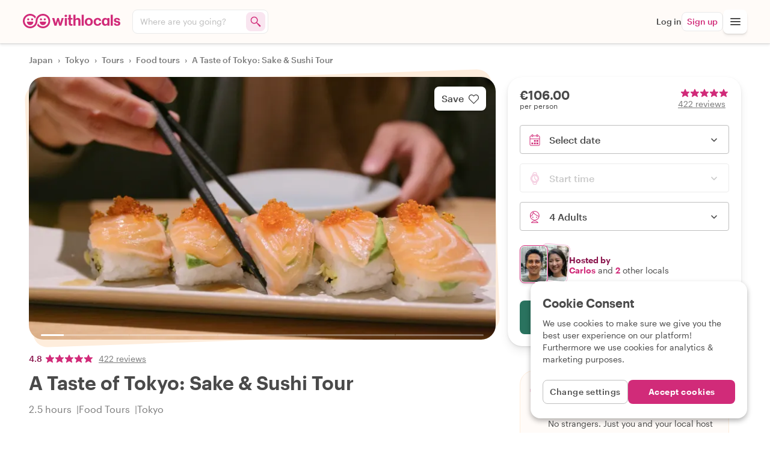

--- FILE ---
content_type: text/css
request_url: https://www.withlocals.com/assets/common-BrVOTJ6a.css
body_size: 24879
content:
._Container_4f5gu_7{width:100%;max-width:1244px;margin:0 auto;position:fixed;bottom:1.5rem;left:50%;transform:translate(-50%);padding:0 1.25rem;z-index:2000;pointer-events:none}._CookieOverlay_4f5gu_20{background:#fff;margin:0 auto;border-radius:1rem;width:100%;max-width:340px;padding:1.5rem 1.25rem;box-shadow:0 4px 8px #0000004d;pointer-events:all}@media (min-width: 768px){._CookieOverlay_4f5gu_20{max-width:360px;margin:0 0 0 auto}}._CookieOverlayWithSettings_4f5gu_37{top:0;bottom:0}@media (min-width: 768px){._CookieOverlayWithSettings_4f5gu_37{top:0;bottom:auto}}._Title_4f5gu_48{font-size:var(--font-size-medium-large);font-weight:var(--font-weight-semibold);line-height:1.5rem;margin-bottom:.75rem}._Disclaimer_4f5gu_55{font-size:var(--font-size-small);line-height:1.25rem;margin-bottom:1.5rem;color:var(--color-medium-gray)}._SettingsButton_4f5gu_62{height:2.5rem;text-align:center;border-radius:.5rem;border:1px solid var(--color-light-gray);background:#fff;font-size:var(--font-size-small);font-weight:var(--font-weight-medium);letter-spacing:.5px;color:var(--color-medium-gray);flex:1}._Footer_4f5gu_75{width:100%;display:flex;gap:1rem}._AcceptButton_4f5gu_81{height:2.5rem;text-align:center;border-radius:.5rem;color:#fff;padding:0;letter-spacing:.5px;font-size:var(--font-size-small);font-weight:var(--font-weight-medium);flex:1}._Settings_1ce6m_7{margin:1rem 0}._Setting_1ce6m_7{border-top:1px solid var(--color-border-gray);padding:1rem 0;display:flex}._Setting_1ce6m_7:first-child{border-top:none}._SettingTextContainer_1ce6m_20{margin-right:auto;max-width:300px}@media (min-width: 480px){._SettingTextContainer_1ce6m_20{max-width:none}}._SettingTitle_1ce6m_30{font-size:var(--font-size-medium);font-weight:var(--font-weight-semibold);margin-bottom:.5rem;display:block;width:100%}._SettingCheckbox_1ce6m_38{margin-left:.5rem}._SettingExplanation_1ce6m_42{font-size:var(--font-size-small);line-height:1.2}._FancyCheckbox_hzmhq_1{width:2.5rem;min-width:2.5rem;height:1.5rem;border:1px solid var(--color-border-gray);border-radius:1.5rem;position:relative;padding:0;-webkit-appearance:none;-moz-appearance:none;appearance:none;background:var(--color-light-gray)}._Lever_hzmhq_13{position:absolute;top:0;left:0;height:calc(1.5rem - 2px);width:calc(1.5rem - 2px);border:1px solid var(--color-border-gray);border-radius:1.5rem;color:var(--color-inbetween-gray);background:#fff;display:flex;align-items:center;justify-content:center;box-shadow:var(--shadow-depth-level-1)}._Checked_hzmhq_29{background:var(--color-green)}._Checked_hzmhq_29 ._Lever_hzmhq_13{color:var(--color-purple);right:0;left:auto}._Button_vpym8_1{font-size:var(--font-size-medium);line-height:1rem;margin:0;padding:0 2rem;border-radius:2.5rem;border:1px solid transparent;background-color:var(--color-purple);color:#fff;font-weight:var(--font-weight-semibold);-webkit-user-select:none;user-select:none;transition:background-color .14s ease;height:3rem;min-height:3rem;overflow:hidden}._Button_vpym8_1:disabled{opacity:.5;cursor:default}._Button_vpym8_1:hover{filter:brightness(1.05)}._EdgeRoundedSlight_vpym8_25{border-radius:.25rem;padding:0 1.25rem}._EdgeRoundedMedium_vpym8_30{border-radius:.5rem;padding:0 1.5rem}._Link_vpym8_35{display:flex}._LinkChildren_vpym8_39{margin:auto}._Large_vpym8_43{max-height:3.5rem;min-height:3.5rem}._Small_vpym8_48{max-height:2.5rem;min-height:2.5rem;font-size:var(--font-size-small)}._ExtraSmall_vpym8_54{max-height:2rem;min-height:2rem;font-size:var(--font-size-small)}._Inverted_vpym8_60{background-color:#fff;color:var(--color-pink)}._Inverted_vpym8_60:hover{background-color:#fff}._InvertedBorder_vpym8_68{background-color:#fff;color:var(--color-pink);border:1px solid var(--color-pink)}._InvertedBorder_vpym8_68:hover{color:#fff;background:var(--color-pink)}._PinkButton_vpym8_78{color:#fff;background:var(--color-pink);transition:background .3s ease}._PinkButton_vpym8_78:hover{background:var(--color-bright-pink)}._YellowButton_vpym8_87{color:var(--color-dark-green);background:var(--color-yellow);transition:background .3s ease}._YellowButton_vpym8_87:hover{filter:brightness(1.05)}._SandstoneButton_vpym8_96{color:var(--color-pink);background:var(--color-sandstone);transition:background .3s ease}._SandstoneButton_vpym8_96:hover{background:var(--color-pink);color:#fff}._JadeButton_vpym8_106{color:var(--color-white);background:var(--color-jade);transition:background .3s ease}._JadeButton_vpym8_106:hover{background:var(--color-dark-green);color:#fff}._DangerButton_vpym8_116{color:var(--color-error-red);background:var(--color-error-red-50);transition:background .3s ease}._DangerButton_vpym8_116:hover{background:var(--color-error-red-100)}._OutlinedButton_vpym8_125{color:var(--color-medium-gray);background:transparent;border:1px solid var(--color-light-gray)}._OutlinedButton_vpym8_125:hover{background:transparent;border-color:var(--color-pink);color:var(--color-pink)}._Loading_vpym8_136{width:100%;font-size:var(--font-size-xx-large);line-height:100%}._FullWidth_vpym8_142{width:100%}._ButtonElevated_vpym8_146{box-shadow:var(--shadow-depth-level-1)}._LoadingDots_11riw_1{text-align:center;font-size:50px;color:var(--color-purple)}._Small_11riw_7{font-size:30px}._LoadingDotsWhite_11riw_11{color:#fff}._LoadingDot_11riw_1{animation-name:_loadingBlinks_11riw_1;animation-duration:1.4s;animation-iteration-count:infinite;animation-fill-mode:both}._LoadingDot2_11riw_22{animation-delay:.2s}._LoadingDot3_11riw_26{animation-delay:.4s}@keyframes _loadingBlinks_11riw_1{0%{opacity:.2}20%{opacity:1}to{opacity:.2}}._PushDown_gz68u_1{height:100vh;padding-top:20%}._Container_gz68u_6{min-height:100vh;min-width:100%}._Error_dkqtb_1{margin:9rem auto;padding:0 1.25rem;display:flex;flex-direction:column;align-items:center;max-width:768px}._ErrorTitle_dkqtb_10{font-size:var(--font-size-xx-large);line-height:2rem;margin-bottom:2rem;text-align:center}._BackLink_dkqtb_17{line-height:2rem;margin-bottom:2rem;text-align:center;color:var(--color-pink);text-decoration:underline}._ErrorCode_dkqtb_25{max-width:100%;padding:.5rem 1rem;border-radius:.5rem;border:1px solid var(--color-error-red);background:var(--color-error-red-50);font-size:var(--font-size-smaller);font-weight:var(--font-weight-medium);line-height:1.25}._ErrorCode_dkqtb_25 pre{word-break:break-all;text-wrap:balance}._NotFoundContainer_1op2q_1{height:80vh;width:100vw;position:relative;padding:0;display:flex;justify-content:center;flex-direction:column;align-items:center;background-size:cover;background-repeat:no-repeat;background-position-y:center;background-position-x:center;background-image:url(https://withlocals-com-res.cloudinary.com/image/upload/q_auto,dpr_auto,g_auto,c_fill,f_auto,w_1920/website/errorpages/notfound/IMG_6639)}._NotFoundContainer_1op2q_1 ._NotFoundHeader_1op2q_16{margin:auto}._NotFoundContainer_1op2q_1 ._NotFoundTitle_1op2q_19{font-size:3rem;line-height:5rem;vertical-align:text-top;color:#fff;text-align:center}._NotFoundContainer_1op2q_1 ._NotFoundSubtitleContainer_1op2q_26{text-align:center;margin:auto}._NotFoundContainer_1op2q_1 ._NotFoundSubtitle_1op2q_26{padding-left:2rem;padding-right:2rem}._ServerErrorContainer_193ba_1{height:25vh;width:100vw;position:relative;padding:0;display:flex;justify-content:center;flex-direction:column;align-items:center;background-size:cover;background-repeat:no-repeat;background-position-y:center;background-position-x:center}._ServerErrorContainer_193ba_1 ._ServerErrorHeader_193ba_15{margin:auto}._ServerErrorContainer_193ba_1 ._ServerErrorTitle_193ba_18{font-size:3rem;line-height:5rem;vertical-align:text-top;color:var(--color-pink);text-align:center}._ServerErrorContainer_193ba_1 ._ServerErrorSubtitleContainer_193ba_25{text-align:center;margin:50px auto auto}._ServerErrorContainer_193ba_1 ._ServerErrorSubtitle_193ba_25{padding-left:2rem;padding-right:2rem}._LoggedOut_swlh0_1{height:100vh;max-height:100vh;padding:1rem}._Title_swlh0_7{font-size:var(--font-size-larger);line-height:2rem;font-weight:var(--font-weight-bold);margin-bottom:1rem}._LoginSignUp_1f5jp_1{padding:2rem 0;display:flex;flex-direction:column;max-width:550px}._LinkButton_1f5jp_8{padding:0;font-weight:var(--font-weight-medium);text-decoration:underline}._Links_1f5jp_14{display:flex;flex-direction:column;font-size:var(--font-size-small);line-height:1rem;text-align:center;padding:1rem 0 0}._Link_1f5jp_8{padding:0;font-weight:var(--font-weight-medium);text-decoration:underline}._loginSeparator_1f5jp_29{text-align:center;width:100%;margin:1rem 0;overflow:hidden;min-height:1rem}._loginSeparatorText_1f5jp_37{text-align:center;font-size:var(--font-size-smaller);font-weight:var(--font-weight-semibold)}._loginSeparatorText_1f5jp_37:before,._loginSeparatorText_1f5jp_37:after{background-color:var(--color-inbetween-gray);content:"";display:inline-block;height:1px;position:relative;vertical-align:middle;width:50%}._loginSeparatorText_1f5jp_37:before{right:.5rem;margin-left:-50%}._loginSeparatorText_1f5jp_37:after{left:.5rem;margin-right:-50%}._errors_1f5jp_60{text-align:center;color:red}._Policy_1f5jp_65{font-size:var(--font-size-smaller);line-height:1rem;text-align:center;margin-top:1rem}._ForgotPassword_1f5jp_72{margin-top:1rem}._GuestLogin_1f5jp_76{margin:1rem 0}._CurrencySelect_1f5jp_80{margin-top:1.5rem;width:6.5rem;align-self:center}._inputLabel_1wv9v_1{font-size:var(--font-size-small);font-weight:var(--font-weight-medium);line-height:1rem;margin:.5rem 0;color:var(--color-inbetween-gray)}._input_1wv9v_1{padding:0 .5rem;margin:0;border:1px solid var(--color-border-gray);border-radius:.5rem;line-height:2.5rem;height:2.5rem;background:#fff;font-size:var(--font-size-medium)}._input_1wv9v_1:focus{border:1px solid var(--color-pink);box-shadow:0 0 0 2px var(--color-pink-50)}._loginButton_1wv9v_24{margin:.5rem 0}._inputGroup_1pe1o_1{display:flex;flex-direction:column;margin-bottom:.5rem}._passwordInput_nt32q_1{display:flex;flex-direction:column;position:relative}._input_nt32q_7{padding:0 .5rem;margin:0;border:1px solid var(--color-border-gray);border-radius:.5rem;line-height:2.5rem;height:2.5rem;background:#fff;font-size:var(--font-size-medium)}._input_nt32q_7:focus{border:1px solid var(--color-pink);box-shadow:0 0 0 2px var(--color-pink-50)}._toggle_nt32q_22{right:0;top:0;bottom:0;position:absolute}._Submit_wogiv_1{width:100%;display:flex;margin:0 auto 1rem;max-width:400px}._SubmitButton_wogiv_8{flex:1 0 auto;display:flex;justify-content:center}._SubmitButton_wogiv_8:focus-visible{box-shadow:0 0 0 2px var(--color-yellow)}._SubmitText_wogiv_17{width:100%;line-height:3rem}._inputLabel_1ls5f_1{font-size:var(--font-size-small);font-weight:var(--font-weight-medium);line-height:1rem;margin:.5rem 0;color:var(--color-inbetween-gray)}._input_1ls5f_1{padding:0 .5rem;margin:0;border:1px solid var(--color-border-gray);border-radius:.5rem;line-height:2.5rem;height:2.5rem;background:#fff;font-size:var(--font-size-medium)}._input_1ls5f_1:focus{border:1px solid var(--color-pink);box-shadow:0 0 0 2px var(--color-pink-50)}._radioButtons_1ls5f_24{display:flex}._radioButtons_1ls5f_24 .wlfg-label{-webkit-tap-highlight-color:transparent}._phoneInput_1ls5f_31{display:flex;position:relative}._countryCode_1ls5f_36{width:9rem;line-height:2.5rem;height:2.5rem;border-radius:.5rem 0 0 .5rem;border-right:none;font-size:var(--font-size-medium);white-space:nowrap;overflow:hidden;text-overflow:ellipsis}._signupButton_1ls5f_48{margin:.5rem 0}._phoneNumberInput_1ls5f_52{flex:1;border-top-left-radius:0;border-bottom-left-radius:0;padding-left:2.25rem}._SelectedCode_1ls5f_59{position:absolute;top:.75rem;left:9.25rem;height:1rem;width:2rem;line-height:1rem;color:var(--color-inbetween-gray);font-size:var(--font-size-small);text-align:center}._RadioButton_12fux_1{opacity:0;width:0;height:0;appearance:radio;-webkit-appearance:radio;-moz-appearance:radio;margin:0;border-width:0;position:absolute}._Container_12fux_13{height:2.5rem;line-height:2.5rem;display:flex;align-items:center;padding-right:.5rem}._OuterCircle_12fux_21{display:flex;width:2rem;height:2rem;line-height:2rem;border:1px solid var(--color-border-gray);border-radius:50%;align-items:center;justify-content:center;cursor:pointer}._OuterCircle_12fux_21[data-variant=black]{border:1px solid var(--color-dark-gray)}._OuterCircle_12fux_21:hover ._InnerCircle_12fux_35{background:var(--color-light-gray)}._OuterCircle_12fux_21:hover ._InnerCircleChecked_12fux_38{background:var(--color-pink);filter:brightness(.9)}._InnerCircle_12fux_35{display:flex;width:22px;height:22px;line-height:22px;background:var(--color-border-gray);border-radius:50%;transition:background .13s ease-in;z-index:0;position:relative}._InnerCircle_12fux_35[data-variant=black]{display:none;visibility:hidden}._InnerCircleChecked_12fux_38{background:var(--color-pink)!important}._InnerCircleChecked_12fux_38[data-variant=black]{display:flex;visibility:visible}._OuterCircleChecked_12fux_67{border-color:var(--color-pink)!important}._Error_12fux_71{border:1px solid var(--color-pink)}._ContainerSmall_12fux_75{height:2rem;line-height:2rem}._OuterCircleSmall_12fux_80{width:1.5rem;height:1.5rem;line-height:1.5rem}._InnerCircleSmall_12fux_86{width:1rem;height:1rem;line-height:1rem}._AuthButtons_1fjrm_1{display:grid;grid-auto-flow:column;grid-gap:1rem;gap:1rem;width:100%;margin:0 auto 1.5rem;max-width:400px}._ButtonContainer_1dop1_1{position:relative}._Button_1dop1_1{--button-background-color: var(--color-pink);--button-color: var(--color-white);color:var(--button-color);background:var(--button-background-color);font-weight:var(--font-weight-medium);border-radius:.5rem;width:100%;height:3rem;border:.25rem;padding:0;display:flex;justify-content:center;align-items:center}._Button_1dop1_1:hover{filter:brightness(.92)}._Button_1dop1_1:focus-visible{box-shadow:0 0 0 2px var(--color-yellow)}._LastUsedButton_1dop1_27{box-shadow:0 0 0 1px var(--color-white),0 0 0 2px var(--color-pink),0 0 0 4px var(--color-pink-50)}._ButtonFullWidth_1dop1_31{width:100%;min-width:100%;display:grid;grid-template-columns:3.5rem calc(100% - 3.5rem)}._Icon_1dop1_38{margin:0 auto}._AppleButton_1dop1_42{--button-background-color: black;--button-color: white}._AppleButton_1dop1_42:hover{--button-background-color: rgb(20, 20, 20)}._AppleIcon_1dop1_50{fill:#fff}._FacebookButton_1dop1_54{--button-background-color: #1d5aef;--button-color: white}._FacebookIcon_1dop1_59{fill:#fff;color:#fff}._GoogleButton_1dop1_64{--button-background-color: white;--button-color: var(--color-medium-gray);border:1px solid var(--color-light-gray)}._ButtonText_1dop1_70{display:block;padding-right:3.5rem}._ButtonLoading_1dop1_75{animation:_pulse-loading_1dop1_1 2s infinite;filter:opacity(75%)}._ButtonError_1dop1_80{box-shadow:0 0 0 2px var(--color-error-red)}@keyframes _pulse-loading_1dop1_1{0%{box-shadow:0 0 #0000004d}70%{box-shadow:0 0 0 10px #0000}to{box-shadow:0 0 #0000}}._LastUsedToolTip_1298g_1{background:var(--color-dark-gray);color:var(--color-white);font-size:var(--font-size-smaller);font-weight:var(--font-weight-medium);line-height:1.2;display:block;margin:0 auto;position:absolute;bottom:-1.25rem;left:calc(50% - 2rem);height:1rem;padding:0 .25rem;border-radius:2px;width:4rem;-webkit-user-select:none;user-select:none;pointer-events:none;opacity:0;animation:.14s _fadeIn_1298g_1 ease-in-out forwards}._LastUsedToolTip_1298g_1:before{content:"";position:absolute;top:-.5rem;left:50%;transform:translate(-50%);border:.25rem solid transparent;border-bottom-color:var(--color-dark-gray)}._LastUsedToolTip_1298g_1[data-variant=login]{bottom:0;top:-1.375rem;left:.5rem}._LastUsedToolTip_1298g_1[data-variant=login]:before{top:auto;bottom:-.5rem;border-top-color:var(--color-dark-gray);border-bottom-color:transparent}@keyframes _fadeIn_1298g_1{0%{opacity:0}to{opacity:1}}._Separator_1kts5_1{display:flex;align-items:center;color:#0000004d;font-weight:var(--font-weight-regular);font-size:var(--font-size-small);gap:.5rem;max-width:320px;width:100%;margin:1.25rem auto}._Line_1kts5_13{background:#0000004d;border:none;height:1px;width:100%}._CurrencySelect_1tz54_1{background:var(--color-white);border:1px solid rgba(0,0,0,.15);border-radius:.25rem;padding:0 1.5rem 0 .5rem;min-width:104px;height:2rem;font-size:var(--font-size-small);font-weight:var(--font-weight-medium);display:flex;align-items:center;color:var(--color-text-black);cursor:pointer;appearance:none;-webkit-appearance:none;-moz-appearance:none;background-image:url("data:image/svg+xml,%3Csvg xmlns='http://www.w3.org/2000/svg' width='12' height='12' viewBox='0 0 12 12'%3E%3Cpath fill='%23333' d='M6 8L1 3h10z'/%3E%3C/svg%3E");background-repeat:no-repeat;background-position:right .5rem center}._CurrencySelect_1tz54_1:focus{outline:none;border-color:var(--color-pink);box-shadow:0 0 0 2px var(--color-pink-50)}._AgendaBottomBar_hh94x_1{display:flex;flex-direction:row;gap:.5rem}._TextLink_hh94x_7{background:var(--color-pink);font-size:var(--font-size-small);font-weight:var(--font-weight-medium);border-radius:.5rem;color:#fff;flex:0 0 auto;margin-right:auto;padding:0 1rem;line-height:2.5rem;text-align:center;display:inline-flex;align-items:center}._IconLink_hh94x_22{position:relative;background:#fff;border-radius:.5rem;display:inline-flex;justify-content:center;align-items:center;height:2.5rem;flex:0 0 2.5rem;text-align:center;line-height:2.5rem;padding:0;border:1px solid var(--color-border-gray);box-shadow:var(--shadow-depth-level-1)}._Icon_hh94x_22{fill:var(--color-dark-gray)}._ActiveIconLink_hh94x_42{border:1px solid var(--color-pink-50);box-shadow:none}._ActiveIconLink_hh94x_42 ._Icon_hh94x_22{fill:var(--color-pink)}._PushDown_1dbpq_1{margin-bottom:3.5rem;height:constant(safe-area-inset-bottom,0);height:env(safe-area-inset-bottom,0)}._Container_bach1_1{max-width:520px;margin:3rem auto;padding:0 var(--section-gutter)}._Title_bach1_7{font-size:var(--font-size-large);line-height:2rem;margin-bottom:1rem}._Section_xr1fx_7{--section-background: transparent;--section-text-color: var(--color-text-black);--section-top-space: 4rem;--section-bottom-space: 4rem;--section-internal-space: 0;--section-width: var(--section-max-width);display:grid;grid-template-columns:minmax(auto,var(--section-width));padding:var(--section-internal-space) var(--section-gutter);justify-content:center;background:var(--section-background);color:var(--section-text-color);margin:var(--section-top-space) auto var(--section-bottom-space);max-width:100%;overflow:hidden}@media (min-width: 992px){._Section_xr1fx_7{overflow:visible}}._VariantSandstone_xr1fx_30{--section-background: var(--color-sandstone);--section-internal-space: 3rem}._VariantSandstoneLight_xr1fx_35{--section-background: var(--color-sandstone-50);--section-internal-space: 3rem}._VariantPurple_xr1fx_40{--section-background: var(--color-purple);--section-text-color: var(--color-text-white);--section-internal-space: 3rem}._VariantDarkGreen_xr1fx_46{--section-background: var(--color-dark-green);--section-text-color: var(--color-text-white);--section-internal-space: 3rem}._VariantMistyGreen_xr1fx_52{--section-background: var(--color-misty-green);--section-internal-space: 3rem}._NoTopSpace_xr1fx_57{--section-top-space: 0}._NoBottomSpace_xr1fx_61{--section-bottom-space: 0}._NoSpace_xr1fx_65{--section-top-space: 0;--section-bottom-space: 0}._NoPadding_xr1fx_70{--section-internal-space: 0}._NarrowSection_xr1fx_74{--section-width: 560px}._RemoveOverlayBackground_1tsiv_7{background:none;animation:none}._Modal_1tsiv_12{background:#fff;position:relative;min-width:290px;animation:_slideInModal_1tsiv_1 ease .13s .1s forwards;opacity:0;transform:translateY(16px);max-height:calc(100% - 2rem);display:flex;flex-direction:column;z-index:1000;max-width:calc(100% - 2rem);border:1px solid var(--color-border-gray);border-radius:8px;padding:0;box-shadow:0 2px 64px #0003}@media (min-width: 768px){._Modal_1tsiv_12{width:560px;max-height:calc(100% - 3rem)}}._ModalFullscreen_1tsiv_36{max-width:100%;width:100%;max-height:100%;height:100%;border-radius:0;box-shadow:none}@keyframes _slideInModal_1tsiv_1{0%{opacity:0;transform:translateY(16px)}to{opacity:1;transform:translate(0)}}._CloseButton_1y9pe_7{position:absolute;right:0;top:0;z-index:1;height:3rem;width:3rem;padding:0}@media (min-width: 768px){._CloseButton_1y9pe_7{right:0;top:0;height:4rem;width:4rem}}._CloseButton_1y9pe_7:hover ._CloseIcon_1y9pe_24{fill:var(--color-pink)}._CloseIcon_1y9pe_24{fill:var(--color-light-gray);width:16px;height:16px}@media (min-width: 768px){._CloseIcon_1y9pe_24{width:20px;height:20px}}._Overlay_1504y_1{background:#0006;width:100%;height:100%;position:fixed;left:0;top:0;animation:_fadeOverlay_1504y_1 ease .14s;z-index:var(--overlay-level);overflow:hidden;display:flex;flex-direction:column;align-items:center;justify-content:center}@keyframes _fadeOverlay_1504y_1{0%{opacity:0}to{opacity:1}}._ModalBody_1vsfh_7{flex:1 1 auto;overflow-y:auto;display:flex;flex-direction:column;-webkit-overflow-scrolling:touch;transform:translate(0);padding:2.5rem 1rem 2rem}@media (min-width: 768px){._ModalBody_1vsfh_7{padding:3rem 2.5rem 2rem}}._BookingTransferred_zzvz1_1{display:grid;grid-template-rows:repeat(5,min-content);gap:1rem;text-align:center;justify-items:center}._SuccessIcon_zzvz1_9{display:flex;align-items:center;justify-content:center;border-radius:100%;padding:1rem;width:60px;height:60px;background-color:var(--color-jade);animation:_fadeIn_zzvz1_1 .3s ease-in}._Checkmark_zzvz1_21{fill:#fff;width:25px;height:25px;transform:scale(0);animation:_popIn_zzvz1_1 .3s ease .3s forwards}._Title_zzvz1_29{font-size:var(--font-size-medium-large);font-weight:var(--font-weight-semibold);line-height:1.5rem}._Paragraph_zzvz1_35{font-size:var(--font-size-small);line-height:1.25rem}._Link_zzvz1_40{color:var(--color-pink);fill:var(--color-pink);font-weight:var(--font-weight-semibold)}@keyframes _fadeIn_zzvz1_1{0%{opacity:0}to{opacity:1}}@keyframes _popIn_zzvz1_1{0%{transform:scale(0)}to{transform:scale(1)}}._Paragraph_219jm_1{font-size:var(--font-size-medium);line-height:1.5rem;margin:0;word-break:break-word;text-wrap:pretty}._Paragraph_219jm_1[data-size=small]{font-size:var(--font-size-small);line-height:1.35}._Bold_16dt5_1{font-weight:var(--font-weight-bold)}._SemiBold_16dt5_5{font-weight:var(--font-weight-semibold)}._Medium_16dt5_9{font-weight:var(--font-weight-medium)}._Razzmatazz_16dt5_13{color:var(--color-pink)}._ConfirmTransfer_1rz21_1{display:grid;grid-template-rows:repeat(4,min-content);gap:1rem}._Title_1rz21_7{font-size:var(--font-size-medium-large);font-weight:var(--font-weight-semibold)}._Paragraph_1rz21_12{font-size:var(--font-size-small);line-height:1.25rem}._Pink_1rz21_17{color:var(--color-pink)}._ModalBody_5m6a9_1{display:grid;grid-template-rows:repeat(4,min-content);gap:1rem}._Title_5m6a9_7{font-size:var(--font-size-medium-large);font-weight:var(--font-weight-semibold);line-height:1.5rem}._Paragraph_5m6a9_13{font-size:var(--font-size-small);line-height:1.25rem}._Pink_5m6a9_18{color:var(--color-pink)}._Filters_cc7ix_7{display:flex;padding-right:1rem;overflow:auto}@media (min-width: 768px){._Filters_cc7ix_7{padding:0;display:flex;overflow:visible}}._SubNavbarContainer_mbc4x_7{width:100%;opacity:1;position:relative;box-shadow:inset 0 .8px 3px -3px #00000012,inset 0 2.7px 10.1px -3px #0000000b,inset 0 12px 45px -3px #00000007,var(--shadow-depth-level-1);border-top:1px solid var(--color-border-gray);padding-left:var(--section-gutter);height:3rem;background:var(--color-sandstone-50)}@media (min-width: 768px){._SubNavbarContainer_mbc4x_7{height:3.5rem;padding-inline:var(--section-gutter)}}._SubNavbar_mbc4x_7{overflow-x:auto;overflow-y:visible;width:100%;max-width:var(--section-max-width);margin:0 auto;padding-block:.5rem}@media (min-width: 768px){._SubNavbar_mbc4x_7{overflow:visible;padding-block:.75rem}}._SubNavbarTransparent_mbc4x_39{border:none}._PopoverContent_lijfh_7{max-height:calc(100vh - 12rem);padding:2rem 2.5rem;overflow-y:scroll}._Popover_lijfh_7{padding:0;min-width:690px;max-width:690px;right:auto;-webkit-touch-callout:none;-webkit-user-select:none;user-select:none}@media (min-width: 992px){._Popover_lijfh_7{margin-left:0}}._StickyContainer_lijfh_27{position:sticky;bottom:0;padding:0 1.5rem 1.5rem}._FiltersTitle_lijfh_33{font-size:var(--font-size-larger);color:var(--mineshaft);font-weight:var(--font-weight-regular);margin-bottom:2rem}._Filters_lijfh_33{margin-bottom:1rem;flex:1 0 auto;display:flex;justify-content:flex-start;align-items:center}._Filter_lijfh_33{display:flex;align-items:center;margin-right:1rem;cursor:pointer}._FilterLabel_lijfh_55{font-weight:var(--font-weight-medium);font-size:var(--font-size-small)}._Separator_lijfh_60{display:flex;flex-basis:100%;align-items:center;color:var(--color-gray);font-size:var(--font-size-small);margin-bottom:1rem}._Separator_lijfh_60:before,._Separator_lijfh_60:after{content:"";flex-grow:1;background:var(--color-border-gray);height:1px;font-size:0;line-height:0}._Separator_lijfh_60:before{margin-right:1rem}._Separator_lijfh_60:after{margin-left:1rem}._Popover_g1e8r_1{background:#fff;border:1px solid var(--color-border-gray);border-radius:1.25rem;box-shadow:var(--shadow-depth-level-2);padding:1.5rem;position:absolute;right:0;min-width:200px;min-height:100px;animation:_slideInPopover_g1e8r_1 ease .13s forwards;opacity:0;transform:translateY(-8px);z-index:1200;overflow-y:auto;will-change:auto}@keyframes _slideInPopover_g1e8r_1{0%{opacity:0;transform:translateY(-8px)}to{opacity:1;transform:translateY(8px)}}._BackDrop_1v9jo_1{position:fixed;width:100%;height:100%;display:block;z-index:1000;background:#0000;opacity:0;left:0;top:0;animation:_fadeBackDrop_1v9jo_1 ease .2s .1s forwards}._BackDropUnderNavbar_1v9jo_14{z-index:700}@keyframes _fadeBackDrop_1v9jo_1{0%{opacity:0;background:#0000}to{opacity:1;background:#0000004d}}._PopoverFooter_huqtn_1{width:calc(100% + 1rem);margin-inline:-.5rem;display:flex;padding-top:1rem;gap:.5rem;margin-bottom:-.75rem}._PopoverFooter_huqtn_1 *:nth-child(2){margin-left:auto}._ClearButton_huqtn_13{padding:0 .5rem;font-size:var(--font-size-small);font-weight:var(--font-weight-medium);height:2rem;color:var(--color-inbetween-gray);border-radius:.25rem}._ClearButton_huqtn_13:hover,._ClearButton_huqtn_13:focus-within{background:var(--color-error-red-50);color:var(--color-error-red)}._ExtraContent_huqtn_26{font-size:var(--font-size-small);color:var(--color-text-black);text-align:right;line-height:1rem;margin-block:.5rem;padding-inline:0 .75rem;border-right:1px solid var(--color-inbetween-gray)}._ApplyButton_huqtn_36{padding:0 .5rem;font-size:var(--font-size-small);font-weight:var(--font-weight-medium);height:2rem;color:var(--color-pink);border-radius:.25rem}._ApplyButton_huqtn_36:hover,._ApplyButton_huqtn_36:focus-within{background:var(--color-pink-50);color:var(--color-pink)}._WeekHeader_82sfn_1{display:grid;width:100%;height:1.5rem;color:var(--color-light-gray);font-size:var(--font-size-smaller);font-weight:var(--font-weight-medium);grid-template-columns:repeat(7,1fr);text-transform:uppercase;letter-spacing:.5px}._WeekDay_82sfn_13{text-align:center;line-height:1.5rem;cursor:default}._MonthList_u8hac_1{display:grid;grid-template-columns:repeat(7,1fr);grid-template-rows:repeat(auto-fill,2.5rem);margin-bottom:.5rem;justify-content:center;align-items:center;text-align:center;padding-bottom:.5rem;row-gap:.125rem}._ListItem_u8hac_13{width:100%;height:2rem;display:grid;align-items:center}._ListItem_u8hac_13:nth-child(7n+1){border-bottom-left-radius:.5rem;border-top-left-radius:.5rem}._ListItem_u8hac_13:nth-child(7n){border-bottom-right-radius:.5rem;border-top-right-radius:.5rem}._SelectedDay_u8hac_28{background:var(--color-pink);color:var(--color-white)}._SelectedDay_u8hac_28[data-variant=jade]{background:var(--color-jade)}._SelectedDay_u8hac_28._FirstDay_u8hac_35,._SelectedDay_u8hac_28._FirstOfMonth_u8hac_35{border-bottom-left-radius:.5rem;border-top-left-radius:.5rem}._SelectedDay_u8hac_28._LastDay_u8hac_39,._SelectedDay_u8hac_28._LastOfMonth_u8hac_39{border-bottom-right-radius:.5rem;border-top-right-radius:.5rem}._SelectedDay_u8hac_28._OnlySelectedDay_u8hac_43{border-radius:.5rem}._Day_1x9nm_1{width:2rem;height:2rem;padding:0;font-size:var(--font-size-smaller);font-weight:var(--font-weight-medium)}._Day_1x9nm_1:focus-visible{box-shadow:0 0 0 2px var(--color-yellow);border-radius:.25rem}._Disabled_1x9nm_13{color:var(--color-light-gray)}._Today_1x9nm_17{text-decoration:underline}._FilterButton_197u1_1{font-size:var(--font-size-small);line-height:calc(2rem - 2px);border:1px solid var(--color-border-gray);border-radius:.25rem;color:var(--color-text-black);margin:0 .5rem 0 0;padding:0 .5rem;background:#fff;box-sizing:border-box;flex:1 0 auto;display:inline-block;text-align:center;white-space:nowrap}._FilterButtonIsActive_197u1_17{color:#fff;border:none;line-height:2rem;background:var(--color-pink)}._FilterTags_7c2rl_7{display:none;flex-wrap:nowrap}@media (min-width: 768px){._FilterTags_7c2rl_7{display:flex}}._Pill_1sb7l_1{line-height:2rem;padding:0 6px 0 1rem;margin-right:.5rem;border-radius:1rem;font-size:var(--font-size-small);font-weight:var(--font-weight-medium);color:var(--color-pink);background:var(--color-sandstone);display:inline-flex;align-items:center;cursor:pointer;flex:1 0 auto}._Pill_1sb7l_1:hover{background:var(--color-purple);color:#fff}._Pill_1sb7l_1:hover ._CrossIconContainer_1sb7l_19{background:#fff}._Pill_1sb7l_1:hover ._CrossIcon_1sb7l_19{fill:var(--color-purple)}._CrossIconContainer_1sb7l_19{width:20px;height:20px;display:inline-flex;border-radius:100%;justify-content:center;align-items:center;background:#ffffffbf;margin-left:.5rem}._CrossIcon_1sb7l_19{fill:var(--color-light-gray)}._Popover_49wgm_1{min-width:280px;right:auto;max-height:calc(100vh - 136px)}._ListItem_49wgm_7{line-height:1.5rem;margin-bottom:1rem;text-align:left}._ButtonContainer_49wgm_13{display:flex;justify-content:space-between}._ClearButton_49wgm_18{padding:0;text-align:left;color:var(--color-light-gray);line-height:1.5rem;font-size:var(--font-size-small);font-weight:var(--font-weight-regular);position:relative}._ClearButton_49wgm_18:hover{text-decoration:underline}._ApplyButton_49wgm_31{padding:0;text-align:right;color:var(--color-pink);line-height:1.5rem;font-size:var(--font-size-small);font-weight:var(--font-weight-regular);position:relative}._ApplyButton_49wgm_31:hover{text-decoration:underline}._ListItem_4ogrw_1{line-height:1.5rem;margin-bottom:1rem;text-align:left}._CheckboxRow_1h9eg_1{display:flex;flex-direction:row;max-width:480px;margin:0;min-height:1.5rem;cursor:pointer;transition:border .15s ease-in-out,box-shadow .15s ease-in-out,color .15s ease-in-out}._CheckboxRow_1h9eg_1:hover ._CheckboxLabel_1h9eg_10{color:var(--color-pink)}._CheckboxRow_1h9eg_1:hover ._CheckboxInput_1h9eg_13{border:1px solid var(--color-pink)!important;box-shadow:0 0 0 2px var(--color-pink-50)}._CheckboxRowDisabled_1h9eg_18{opacity:.3;cursor:default}._CheckboxRowDisabled_1h9eg_18:hover ._CheckboxLabel_1h9eg_10{color:var(--color-text-black)}._CheckboxRowDisabled_1h9eg_18:hover ._CheckboxInput_1h9eg_13{border:1px solid var(--color-inbetween-gray)!important;cursor:default}._CheckboxLabel_1h9eg_10{font-size:var(--font-size-medium);font-weight:var(--font-weight-regular);line-height:1.5rem;padding-left:.5rem;flex:1 1 auto;cursor:pointer;text-align:left;color:var(--color-text-black);-webkit-user-select:none;user-select:none}._CheckboxInput_1h9eg_13{-moz-appearance:none;appearance:none;-webkit-appearance:none;cursor:pointer;position:relative!important;background:transparent!important;border:1px solid var(--color-inbetween-gray)!important;border-radius:3px!important;width:20px!important;height:20px!important;outline:none!important;margin:0!important;z-index:1}._CheckboxInput_1h9eg_13:checked{border:1px solid var(--color-jade)!important;background:var(--color-success-green-50)!important}._CheckboxInput_1h9eg_13:checked:before{content:none!important}._CheckboxInput_1h9eg_13:checked:hover{border:1px solid var(--color-jade)!important}._CheckboxInput_1h9eg_13:indeterminate{border:1px solid var(--color-jade)!important}._CheckboxInput_1h9eg_13:indeterminate:before{content:"";border-top:1px solid var(--color-jade);width:10px;display:inline-block;top:-1px;margin-left:4px;position:relative}._CheckboxInput_1h9eg_13:focus-visible,._CheckboxInput_1h9eg_13:focus{box-shadow:0 0 0 2px var(--color-yellow);border-color:var(--color-jade)!important}._CheckboxInput_1h9eg_13:focus:not(:focus-visible){box-shadow:none}._CheckboxWrapper_1h9eg_86{position:relative;width:20px;height:1.5rem;display:flex;align-items:center}._Checkmark_1h9eg_94{position:absolute;left:0;top:2px;width:20px;height:20px;min-width:20px;min-height:20px;align-items:center;display:flex;justify-content:center;z-index:1;pointer-events:none}._Icon_1h9eg_109{fill:var(--color-jade)}._CheckboxInputPink_1h9eg_113:hover{border:1px solid var(--color-pink)!important}._CheckboxInputPink_1h9eg_113:focus-visible,._CheckboxInputPink_1h9eg_113:focus{border-color:var(--color-pink)!important;box-shadow:0 0 0 2px var(--color-pink-50)}._CheckboxInputPink_1h9eg_113:focus:not(:focus-visible){box-shadow:none}._CheckboxInputPink_1h9eg_113:checked{border:1px solid var(--color-pink)!important;background:var(--color-pink-50)!important}._CheckboxInputPink_1h9eg_113:checked:hover{border:1px solid var(--color-pink)!important}._IconPink_1h9eg_131{fill:var(--color-pink)}._Popover_1f5bn_7{min-width:calc(100% - 2rem);max-width:calc(100% - 2rem);margin:0 auto;left:0;right:0;top:-2rem}@media (min-width: 1200px){._Popover_1f5bn_7{min-width:1204px;max-width:1204px}}._TopRow_1f5bn_22{display:block}@media (min-width: 992px){._TopRow_1f5bn_22{display:flex;padding-bottom:1rem}}._CategoriesContainer_1f5bn_32{display:flex;overflow:auto;justify-content:space-between;padding-top:.5rem;max-width:1000px}._MoreFilters_1f5bn_40{display:flex;flex-direction:column;max-height:calc(100vh - 200px)}._MoreFiltersContent_1f5bn_46{overflow:auto;max-height:580px;padding:.5rem 1.5rem 1rem}._durationFilters_1f5bn_52{margin-top:1.5rem}._MainFilter_z11xa_1{font-weight:var(--font-weight-bold);font-size:var(--font-size-medium);line-height:1.5rem;margin-bottom:1rem;display:flex}._MainFilterLabel_z11xa_9{font-weight:var(--font-weight-bold)}._SubFilters_z11xa_13{margin:0 20px}._Checkbox_z11xa_17{margin-bottom:1rem}._KeywordSearch_pzbvv_7{display:block;flex-direction:column;width:100%;max-width:100%;margin-top:1rem}@media (min-width: 768px){._KeywordSearch_pzbvv_7{min-width:360px;max-width:420px;margin-top:0}}@media (min-width: 992px){._KeywordSearch_pzbvv_7{display:inline-block}}._SearchIconContainer_pzbvv_27{position:absolute;left:0;top:0;height:3rem;width:3rem;display:flex;align-items:center;justify-content:center}._SearchIcon_pzbvv_27{position:absolute;fill:var(--color-inbetween-gray)}._KeywordSearchInput_pzbvv_43{min-height:3rem;width:100%;position:relative}._KeywordInput_pzbvv_49{line-height:3rem;border:1px solid var(--color-light-gray);padding-block:0;padding-inline:3rem 1rem;font-size:var(--font-size-medium);font-weight:var(--font-weight-regular);height:3rem;width:100%;border-radius:.25rem}._KeywordInput_pzbvv_49:focus-within{box-shadow:0 0 0 2px var(--color-pink-50);border-color:var(--color-pink)}._KeywordAddButton_pzbvv_65{line-height:3rem;background:transparent;min-width:3rem;height:3rem;margin:0;cursor:pointer;position:absolute;display:flex;align-items:center;justify-content:center;right:0;top:0;transition:opacity .14s ease-in;fill:var(--color-jade)}._KeywordAddButtonNoShow_pzbvv_82{opacity:0}._Keywords_pzbvv_86{padding-top:1rem}._Title_pzbvv_90{margin:1rem 0 1.5rem;font-size:var(--font-size-medium-large);font-weight:var(--font-weight-semibold);display:inline-block}@media (min-width: 768px){._Title_pzbvv_90{margin:0 0 .5rem;font-size:var(--font-size-medium)}}._Tag_1etvu_7{line-height:1.5rem;padding:0 4px 0 .5rem;margin-right:.5rem;border-radius:2px;font-size:var(--font-size-smaller);font-weight:var(--font-weight-medium);background:var(--color-sandstone);color:var(--color-text-black);text-transform:capitalize;display:inline-flex;align-items:center;cursor:pointer;flex:1 0 auto;margin-bottom:1rem}@media (min-width: 768px){._Tag_1etvu_7{line-height:2rem;border-radius:4px;margin-right:1rem;padding:0 6px 0 1rem;font-size:var(--font-size-small)}}._Tag_1etvu_7:hover{color:#fff;background:var(--color-pink)}._Tag_1etvu_7:hover ._CrossIconContainer_1etvu_36{background:#fff}._Tag_1etvu_7:hover ._CrossIcon_1etvu_36{fill:var(--color-pink)}._CrossIconContainer_1etvu_36{width:16px;height:16px;display:inline-flex;border-radius:100%;justify-content:center;align-items:center;background:#fffc;margin-left:.5rem}@media (min-width: 768px){._CrossIconContainer_1etvu_36{width:20px;height:20px}}._CrossIcon_1etvu_36{fill:var(--color-dark-gray)}._TopFilters_1lx7i_7{display:block;min-height:4rem;padding-top:1rem}@media (min-width: 992px){._TopFilters_1lx7i_7{display:inline-block;padding-left:2rem;padding-top:1.5rem}}._TopFiltersItem_1lx7i_20{display:inline-block;min-width:208px;padding-right:1rem}._Filter_1lx7i_26{height:3rem;margin:0;align-items:center;-webkit-user-select:none;user-select:none}._Popover_2vyda_1{min-width:280px;right:auto}._childrenCounterControl_14dk3_1{margin-top:1rem}._inputNrOfPeopleSelector-childrenAge_14dk3_5{font-size:.85rem;color:var(--color-inbetween-gray);margin-top:-.5rem;line-height:1rem}._inputNrOfPeopleSelector-childrenTextWrapper_14dk3_12{line-height:1rem}._ApplyButton_14dk3_16{padding:0;text-align:right;color:var(--color-pink);line-height:1.5rem;font-size:var(--font-size-small);font-weight:var(--font-weight-regular);position:relative}._ApplyButton_14dk3_16:hover{text-decoration:underline}._ApplyButton_14dk3_16{width:100%;cursor:pointer}._MaxPeopleWarning_14dk3_33{margin-top:1rem;font-size:var(--font-size-small);background-color:var(--color-warning-orange-50);color:var(--color-warning-text);border-radius:8px;line-height:1.3;padding:.75rem;border:1px solid var(--color-warning-orange)}._ContactHostLink_14dk3_44{color:var(--color-pink);font-weight:var(--font-weight-medium);border:1px solid var(--color-pink);margin-top:.75rem;border-radius:4px;width:fit-content;font-size:var(--font-size-small);height:2rem;min-height:2rem;padding:0 .75rem}._CounterControl_1y3zu_1{display:flex;justify-content:space-between}._Label_1y3zu_6{display:flex;font-weight:var(--font-weight-medium);font-size:var(--font-size-medium);line-height:2rem;flex-direction:column}._Value_1y3zu_14{line-height:2rem;font-weight:var(--font-weight-medium);font-size:var(--font-size-medium);text-align:center;min-width:32px;-webkit-user-select:none;user-select:none}._RoundButtonPlus_1y3zu_23{display:flex}._RoundButton_1y3zu_23{display:inline-block;border-radius:.5rem;border:1px solid var(--color-medium-gray);width:2rem;height:2rem;text-align:center;vertical-align:top;cursor:pointer;-webkit-user-select:none;user-select:none;background:transparent;padding:0;line-height:1rem}._RoundButton_1y3zu_23:hover,._RoundButton_1y3zu_23:focus-within{border-color:var(--color-pink);box-shadow:0 0 0 2px var(--color-pink-50)}._RoundButton_1y3zu_23 svg{vertical-align:middle;margin-top:-3px}._RoundButton_1y3zu_23 svg line{stroke:var(--color-dark-gray)}._RoundButton_1y3zu_23:disabled{cursor:not-allowed;opacity:.3;box-shadow:none;border-color:var(--color-medium-gray)}._RoundButtonMinus_1y3zu_59,._ButtonsContainer_1y3zu_63{display:flex}._ToastWrapper_j5akk_1{display:flex;align-items:center;padding:7px;background-color:var(--color-medium-gray);color:var(--color-sandstone);font-weight:var(--font-weight-regular);border-radius:4px;max-width:100%}._ToastWrapper_j5akk_1[data-variant=success]{background-color:var(--color-success-green-50);color:var(--color-jade);font-weight:var(--font-weight-medium)}._ToastWrapper_j5akk_1[data-variant=success] ._CloseButton_j5akk_16 svg path{fill:var(--color-jade)}._ToastWrapper_j5akk_1[data-variant=error]{background-color:var(--color-error-red-50);color:var(--color-error-red);font-weight:var(--font-weight-medium)}._ToastWrapper_j5akk_1[data-variant=error] ._CloseButton_j5akk_16 svg path{fill:var(--color-error-red)}._ToastButton_j5akk_28{display:flex;align-items:center}._Icon_j5akk_33{margin:0 4px;height:18px}._Icon_j5akk_33 svg{max-height:100%}._Text_j5akk_41{flex:1;margin:0 4px;line-height:18px;font-size:var(--font-size-smaller)}._CloseButton_j5akk_16{display:flex;align-items:center}._CloseButton_j5akk_16 svg path{fill:var(--color-sandstone)}._FillTransition_c1mfi_1{transition:fill .3s ease-in-out}._Overlay_3bqqe_7{--overlay-background-color: rgba(0, 0, 0, .25);background:var(--overlay-background-color);width:100%;height:100%;position:fixed;left:0;top:0;animation:_fadeOverlay_3bqqe_1 ease .2s;z-index:var(--overlay-level);display:grid;grid-auto-columns:minmax(auto,var(--section-max-width));flex-direction:column;align-items:center;justify-content:center;padding:2rem .5rem 0;-webkit-backdrop-filter:blur(5px);backdrop-filter:blur(5px)}@media (min-width: 768px){._Overlay_3bqqe_7{padding:1rem .5rem}}._OverlayFullscreenMobile_3bqqe_32{background:#fff;padding:0}@media (min-width: 768px){._OverlayFullscreenMobile_3bqqe_32{background:var(--overlay-background-color);padding:.5rem}}._OverlayFullscreen_3bqqe_32{background:#fff;padding:0;grid-auto-columns:100%}@media (min-width: 768px){._OverlayFullscreen_3bqqe_32{padding:0}}._ExtraSmallContainerOverlay_3bqqe_54{grid-auto-columns:minmax(auto,332px)}@media (min-width: 332px){._ExtraSmallContainerOverlay_3bqqe_54._OverlayFullscreenMobile_3bqqe_32{background:var(--overlay-background-color);padding:1rem .5rem}}._SmallContainerOverlay_3bqqe_64{grid-auto-columns:minmax(auto,560px)}@media (min-width: 592px){._SmallContainerOverlay_3bqqe_64._OverlayFullscreenMobile_3bqqe_32{background:var(--overlay-background-color);padding:1rem .5rem}}._InbetweenContainerOverlay_3bqqe_74{grid-auto-columns:minmax(auto,680px)}@media (min-width: 768px){._InbetweenContainerOverlay_3bqqe_74._OverlayFullscreenMobile_3bqqe_32{background:#fff;padding:0}}@media (min-width: 712px){._InbetweenContainerOverlay_3bqqe_74._OverlayFullscreenMobile_3bqqe_32{background:var(--overlay-background-color);padding:1rem .5rem}}._MediumContainerOverlay_3bqqe_90{grid-auto-columns:minmax(auto,960px)}@media (min-width: 768px){._MediumContainerOverlay_3bqqe_90._OverlayFullscreenMobile_3bqqe_32{background:#fff;padding:0}}@media (min-width: 970px){._MediumContainerOverlay_3bqqe_90._OverlayFullscreenMobile_3bqqe_32{background:var(--overlay-background-color);padding:1rem .5rem}}._OverlayNoPadding_3bqqe_106{padding:0}@keyframes _fadeOverlay_3bqqe_1{0%{opacity:0}to{opacity:1}}._MenuItem_44b88_1{height:3.5rem;width:100%;display:flex;border-radius:.5rem;font-size:var(--font-size-medium);font-weight:var(--font-weight-semibold);padding:1rem;line-height:1.5rem;position:relative;border:1px solid transparent}._MenuItem_44b88_1:has(:hover){background:var(--color-pink-50)}._MenuItem_44b88_1:has(:focus-within){border-color:var(--color-pink)}._Link_44b88_20{padding:0}._Link_44b88_20:hover{color:var(--color-pink)}._Link_44b88_20:after{content:"";height:100%;width:100%;display:block;position:absolute;top:0;left:0}._MenuBadge_44b88_36{margin-left:auto;font-size:var(--font-size-smaller);font-weight:var(--font-weight-semibold);height:1rem;background:var(--color-pink);color:#fff;padding:0 .5rem;border-radius:.5rem;line-height:1rem;margin-block:.25rem}._ActiveMenuItem_44b88_49{background:#fff;border:1px solid var(--color-sandstone);color:var(--color-pink)}._SelectMenuItem_11iso_1{height:3.5rem;width:100%;display:flex;border-radius:.5rem;font-size:var(--font-size-medium);font-weight:var(--font-weight-semibold);padding:0;line-height:1.5rem;position:relative;border:1px solid transparent;cursor:pointer}._SelectMenuItem_11iso_1:has(:hover){background:var(--color-pink-50)}._SelectMenuItem_11iso_1:has(:hover) ._Label_11iso_17{color:var(--color-pink)}._SelectMenuItem_11iso_1:has(:focus-within){border-color:var(--color-pink)}._ActiveSelectMenuItem_11iso_24{background:#fff;border:1px solid var(--color-sandstone);color:var(--color-pink)}._Label_11iso_17{position:absolute;left:1rem;top:1rem;-webkit-user-select:none;user-select:none}._Select_11iso_1{margin-left:auto;color:#0006;border:none;text-align:right;font-weight:var(--font-weight-semibold);width:100%;height:100%;padding:1rem;border-radius:.5rem;background:none;cursor:pointer;direction:rtl}._MenuDivider_1x59d_1{height:1px;width:calc(100% - 2rem);border:none;background:var(--color-sandstone);display:block;margin:1rem}._MenuLabel_13r22_1{font-size:var(--font-size-small);font-weight:var(--font-weight-medium);color:var(--color-inbetween-gray);display:block;line-height:1rem;margin:1rem 0;padding:0 1rem;-webkit-user-select:none;user-select:none;cursor:default}._VersionNumber_1rbyr_1{font-size:var(--font-size-smaller);font-weight:var(--font-weight-medium);color:var(--color-light-gray);height:1rem;margin:.5rem 0 0;padding:0 var(--section-gutter);text-align:left}._Chevron_1p8s1_1{fill:var(--color-medium-gray)}._Chevron_1p8s1_1[data-variant=pink]{fill:var(--color-pink)}._Chevron_1p8s1_1[data-variant=purple]{fill:var(--color-purple)}._Chevron_1p8s1_1[data-variant=dark-green]{fill:var(--color-dark-green)}._Chevron_1p8s1_1[data-variant=inbetween-gray]{fill:var(--color-inbetween-gray)}._Chevron_1p8s1_1[data-variant=gray]{fill:var(--color-light-gray)}._Chevron_1p8s1_1[data-variant=white]{fill:var(--color-white)}._Badge_efjbp_1{fill:var(--color-sandstone)}._Badge_efjbp_1[data-variant=green]{fill:var(--color-dark-green)}._Badge_efjbp_1[data-variant=bright-green-500]{fill:var(--color-bright-green-50)}._Badge_efjbp_1[data-variant=basic]{fill:var(--color-score-level-basic-icon-background)}._Badge_efjbp_1[data-variant=bronze]{fill:var(--color-score-level-bronze-icon-background)}._Badge_efjbp_1[data-variant=silver]{fill:var(--color-score-level-silver-icon-background)}._Badge_efjbp_1[data-variant=gold]{fill:var(--color-score-level-gold-icon-background)}._Star_efjbp_23{fill:var(--color-pink)}._Star_efjbp_23[data-variant=green]{fill:var(--color-white)}._Star_efjbp_23[data-variant=bright-green-500]{fill:var(--color-bright-green-500)}._Star_efjbp_23[data-variant=basic]{fill:var(--color-score-level-basic)}._Star_efjbp_23[data-variant=bronze]{fill:var(--color-score-level-bronze)}._Star_efjbp_23[data-variant=silver]{fill:var(--color-score-level-silver)}._Star_efjbp_23[data-variant=gold]{fill:var(--color-score-level-gold)}._Outline_1dx1r_1{fill:var(--color-pink)}._Outline_1dx1r_1[data-variant=bright-pink]{fill:var(--color-bright-pink)}._Outline_1dx1r_1[data-variant=purple]{fill:var(--color-purple)}._Outline_1dx1r_1[data-variant=green]{fill:var(--color-green)}._Outline_1dx1r_1[data-variant=bright-green-500]{fill:var(--color-bright-green-500)}._Outline_1dx1r_1[data-variant=dark-green]{fill:var(--color-dark-green)}._Outline_1dx1r_1[data-variant=jade]{fill:var(--color-jade)}._Outline_1dx1r_1[data-variant=yellow]{fill:var(--color-yellow)}._Outline_1dx1r_1[data-variant=orange]{fill:var(--color-orange)}._Outline_1dx1r_1[data-variant=black]{fill:var(--color-medium-gray)}._Outline_1dx1r_1[data-variant=inbetween-gray]{fill:var(--color-inbetween-gray)}._Outline_1dx1r_1[data-variant=gray]{fill:var(--color-light-gray)}._Outline_1dx1r_1[data-variant=white]{fill:var(--color-white)}._Outline_1dx1r_1[data-variant=error]{fill:var(--color-error-red)}._Outline_1dx1r_1[data-variant=error-50]{fill:var(--color-error-red-50)}._Outline_1dx1r_1[data-variant=warning]{fill:var(--color-warning-orange)}._Outline_1dx1r_1[data-variant=warning-dark]{fill:var(--color-warning-text)}._Outline_1dx1r_1[data-variant=warning-50]{fill:var(--color-warning-orange-50)}._Outline_1dx1r_1[data-variant=success]{fill:var(--color-success-green)}._Outline_1dx1r_1[data-variant=success-50]{fill:var(--color-success-green-50)}._Frame_xbni3_1{fill:var(--color-purple)}._Frame_xbni3_1[data-variant=dark-green]{fill:var(--color-dark-green)}._Frame_xbni3_1[data-variant=orange]{fill:var(--color-pink)}._Frame_xbni3_1[data-variant=silhouette]{fill:var(--color-medium-gray)}._Glass_xbni3_14{fill:var(--color-sandstone)}._Glass_xbni3_14[data-variant=dark-green]{fill:var(--color-yellow)}._Glass_xbni3_14[data-variant=orange]{fill:var(--color-sandstone)}._Glass_xbni3_14[data-variant=silhouette]{fill:#fff}._Handle_xbni3_27{fill:var(--color-pink)}._Handle_xbni3_27[data-variant=dark-green]{fill:var(--color-dark-green)}._Handle_xbni3_27[data-variant=orange]{fill:var(--color-orange)}._Handle_xbni3_27[data-variant=silhouette]{fill:var(--color-medium-gray)}._Block_121z1_7{max-width:1300px;margin:0 auto;padding:0 1rem;width:100%}@media (min-width: 768px){._Block_121z1_7{padding:0 3rem}}._BottomSpacing_121z1_19{margin-bottom:2rem}._TopSpacing_121z1_23{margin-top:2rem}._ContentVisibilityAuto_121z1_27{content-visibility:auto}._PasswordInput_3hms6_7{display:flex;flex-direction:column;position:relative}._Toggle_3hms6_13{right:.5rem;top:.5rem;bottom:0;position:absolute}@media (min-width: 480px){._Toggle_3hms6_13{top:-12px}}._InputLabel_19jh0_7{display:flex;flex-direction:column;font-weight:var(--font-weight-medium);font-size:var(--font-size-small);color:var(--color-medium-gray);line-height:1rem;height:1rem;margin:0 0 .5rem}@media (min-width: 768px){._InputLabelConditionalHide_19jh0_19{display:none}}._Input_19jh0_7{background:transparent;padding:0 1rem;font-size:var(--font-size-medium);width:100%;border:1px solid var(--color-light-gray);color:var(--color-medium-gray);margin-bottom:1rem;line-height:calc(3rem - 2px);height:calc(3em - 2px);border-radius:.5rem}._Input_19jh0_7::placeholder{color:var(--color-inbetween-gray)}._Input_19jh0_7:focus{border-color:var(--color-pink);box-shadow:0 0 0 2px var(--color-pink-50)}._InputError_19jh0_44{border:1px solid var(--color-pink)}._InputError_19jh0_44:invalid{box-shadow:none}._Error_19jh0_51{font-weight:var(--font-weight-semibold);font-size:var(--font-size-smaller);margin:.25rem;color:var(--color-error-red);position:relative;top:-1rem}._Background_jswv1_1{fill:var(--color-pink-50)}._Background_jswv1_1[data-variant=bright-pink]{fill:var(--color-bright-pink-50)}._Background_jswv1_1[data-variant=bright-green-500]{fill:transparent}._Background_jswv1_1[data-variant=purple]{fill:var(--color-purple-50)}._Background_jswv1_1[data-variant=green]{fill:var(--color-green-50)}._Background_jswv1_1[data-variant=dark-green]{fill:var(--color-dark-green-50)}._Background_jswv1_1[data-variant=yellow]{fill:var(--color-yellow-50)}._Background_jswv1_1[data-variant=black],._Background_jswv1_1[data-variant=gray]{fill:var(--color-lighter-gray)}._Background_jswv1_1[data-variant=white]{fill:#ffffff4d}._Background_jswv1_1[data-variant=error]{fill:var(--color-error-red-50)}._Background_jswv1_1[data-variant=warning]{fill:var(--color-warning-orange-50)}._Background_jswv1_1[data-variant=success]{fill:var(--color-success-green-50)}._Background_jswv1_1[data-variant=teal]{fill:var(--color-teal-50)}._Background_jswv1_1[data-variant=basic]{fill:var(--color-score-level-basic-icon-background)}._Background_jswv1_1[data-variant=bronze]{fill:var(--color-score-level-bronze-icon-background)}._Background_jswv1_1[data-variant=silver]{fill:var(--color-score-level-silver-icon-background)}._Background_jswv1_1[data-variant=gold]{fill:var(--color-score-level-gold-icon-background)}._Outline_jswv1_56{fill:var(--color-pink)}._Outline_jswv1_56[data-variant=bright-pink]{fill:var(--color-bright-pink)}._Outline_jswv1_56[data-variant=bright-green-500]{fill:var(--color-bright-green-500)}._Outline_jswv1_56[data-variant=purple]{fill:var(--color-purple)}._Outline_jswv1_56[data-variant=green]{fill:var(--color-green)}._Outline_jswv1_56[data-variant=dark-green]{fill:var(--color-dark-green)}._Outline_jswv1_56[data-variant=yellow]{fill:var(--color-yellow)}._Outline_jswv1_56[data-variant=black]{fill:var(--color-medium-gray)}._Outline_jswv1_56[data-variant=gray]{fill:var(--color-light-gray)}._Outline_jswv1_56[data-variant=white]{fill:var(--color-white)}._Outline_jswv1_56[data-variant=error]{fill:var(--color-error-red)}._Outline_jswv1_56[data-variant=warning]{fill:var(--color-warning-orange)}._Outline_jswv1_56[data-variant=success]{fill:var(--color-success-green)}._Outline_jswv1_56[data-variant=teal]{fill:var(--color-teal)}._Outline_jswv1_56[data-variant=basic]{fill:var(--color-score-level-basic)}._Outline_jswv1_56[data-variant=bronze]{fill:var(--color-score-level-bronze)}._Outline_jswv1_56[data-variant=silver]{fill:var(--color-score-level-silver)}._Outline_jswv1_56[data-variant=gold]{fill:var(--color-score-level-gold-icon-outline)}._Shadow_jswv1_111[data-variant=basic]{fill:var(--color-score-level-basic-icon-shadow)}._Shadow_jswv1_111[data-variant=bronze]{fill:var(--color-score-level-bronze-icon-shadow)}._Shadow_jswv1_111[data-variant=silver]{fill:var(--color-score-level-silver-icon-shadow)}._Shadow_jswv1_111[data-variant=gold]{fill:var(--color-score-level-gold-icon-shadow)}._PageContent_1v158_1{padding-top:2.5rem}._Modal_cn44l_1{background:#fff;position:relative;width:100%;max-width:100%;max-height:100%;animation:_slideInModal_cn44l_1 ease .13s .1s forwards;opacity:0;transform:translateY(16px);display:flex;flex-direction:column;z-index:var(--overlay-level);border-radius:1rem;padding:0;box-shadow:var(--shadow-depth-level-2);overflow:hidden;border:none}._Modal_cn44l_1[data-variant=success]{background:var(--color-success-green-50)}._ModalFullscreen_cn44l_23,._ModalFullscreenMobile_cn44l_23._ModalNarrow_cn44l_23,._ModalFullscreenMobile_cn44l_23{max-width:100%;width:100%;max-height:100%;height:100%;border-radius:0;box-shadow:none}@media (min-width: 970px){._ModalFullscreenMobile_cn44l_23{min-width:290px;max-height:100%;height:auto;border-radius:1rem;box-shadow:var(--shadow-depth-level-2)}}@media (min-width: 592px){._ModalFullscreenMobile_cn44l_23._ModalNarrow_cn44l_23{min-width:290px;max-height:100%;height:auto;border-radius:1rem;box-shadow:var(--shadow-depth-level-2)}}@keyframes _slideInModal_cn44l_1{0%{opacity:0;transform:translateY(16px)}to{opacity:1;transform:translate(0)}}._ModalBody_6n420_7{flex:1 1 auto;overflow-y:auto;display:flex;flex-direction:column;-webkit-overflow-scrolling:touch;transform:translate(0);padding:2.5rem var(--section-gutter) 2rem}@media (min-width: 768px){._ModalBody_6n420_7{padding:2.5rem 2.5rem 2rem}}._ModalBody_6n420_7[data-variant=success]{align-items:center;justify-content:center;text-align:center;gap:1.5rem}._ModalHeader_1f3im_1{min-height:3.5rem;line-height:1.5rem;font-size:var(--font-size-small);font-weight:var(--font-weight-semibold);text-align:center;width:100%;padding:.75rem;background:var(--color-sandstone);display:grid;grid-template-columns:1.5rem auto 1.5rem;grid-template-areas:"back title close"}._ModalHeader_1f3im_1[data-variant=white]{background:var(--color-white);border-bottom:1px solid var(--color-border-gray)}._ModalHeader_1f3im_1[data-variant=white] ._Button_1f3im_18{background:var(--color-sandstone-50)}._ModalHeader_1f3im_1[data-variant=white] ._Button_1f3im_18 ._ButtonIcon_1f3im_21 path{fill:var(--color-purple);transition:fill .14s ease-in-out}._ModalHeader_1f3im_1[data-variant=white] ._Button_1f3im_18:hover{background:var(--color-error-red-50)}._ModalHeader_1f3im_1[data-variant=white] ._Button_1f3im_18:hover ._ButtonIcon_1f3im_21 path{fill:var(--color-error-red)}._ModalHeader_1f3im_1[data-variant=success]{background:var(--color-success-green-50);color:var(--color-text-black)}._ModalHeader_1f3im_1[data-variant=success] ._Title_1f3im_35{color:inherit}._ModalHeader_1f3im_1[data-variant=success] ._Button_1f3im_18{background:var(--color-white)}._ModalHeader_1f3im_1[data-variant=success] ._Button_1f3im_18 ._ButtonIcon_1f3im_21,._ModalHeader_1f3im_1[data-variant=success] ._Button_1f3im_18 ._ButtonIcon_1f3im_21 path{fill:var(--color-jade)}._ModalHeader_1f3im_1[data-variant=success] ._Button_1f3im_18:hover{background:#ffffff47}._ModalPageHeader_1f3im_48{padding:.75rem 0}._Title_1f3im_35{grid-area:title;text-overflow:ellipsis;overflow:hidden;white-space:nowrap;margin-top:.25rem}._Button_1f3im_18{width:1.5rem;height:1.5rem;border-radius:100%;background:var(--color-sandstone-50);padding:0;display:flex;align-items:center;justify-content:center}._Button_1f3im_18[data-area=close]{grid-area:close}._Button_1f3im_18[data-area=back]{grid-area:back}._Button_1f3im_18:hover ._ButtonIcon_1f3im_21,._Button_1f3im_18:hover ._ButtonIcon_1f3im_21 path{fill:var(--color-pink)}._Button_1f3im_18:focus-visible{box-shadow:0 0 0 2px var(--color-yellow)}._ButtonIcon_1f3im_21,._ButtonIcon_1f3im_21 path{fill:var(--color-medium-gray);transition:fill .14s ease-in-out}._ResetButton_1f3im_89{padding:0;height:1.5rem;text-align:left;margin-right:auto;color:var(--color-purple);font-size:var(--font-size-small);font-weight:var(--font-weight-regular);text-decoration:underline}._Cross_16bfm_1{fill:var(--color-error-red)}._Cross_16bfm_1[data-variant=black]{fill:var(--color-dark-gray)}._Cross_16bfm_1[data-variant=white]{fill:var(--color-white)}._Cross_16bfm_1[data-variant=jade]{fill:var(--color-jade)}._ModalFooter_18zcx_1{min-height:4.5rem;text-align:center;padding:12px 1rem;width:100%;padding-bottom:12px;padding-bottom:calc(constant(safe-area-inset-bottom) + 12px);padding-bottom:calc(env(safe-area-inset-bottom) + 12px)}._ModalHeader_eyvdb_7{height:4rem;line-height:2rem;width:100%;padding:1rem}@media (min-width: 768px){._ModalHeader_eyvdb_7{padding:1rem 2.5rem}}._ModalHeaderBorder_eyvdb_19{border-bottom:1px solid var(--color-border-gray)}._VideoContainer_ty4d1_7{padding:0;border:none;border-radius:0;width:100%;max-width:960px;max-height:100%;box-shadow:none;position:relative;cursor:pointer}@media (min-width: 768px){._VideoContainer_ty4d1_7{max-width:100%}}@media (min-width: 992px){._VideoContainer_ty4d1_7{max-width:960px}}._Video_ty4d1_7{width:100%;height:100%;max-height:100%;max-width:100%;object-fit:contain;z-index:0}._PageOverlay_ty4d1_38{background:#000;transition:background .2s ease-in;width:100%;height:100%;position:fixed;top:0;left:0;display:flex;justify-content:center;align-items:center}._PageOverlayWhite_ty4d1_51{background:#fff}._ModalOverlay_ty4d1_55{background:#000;transition:background .2s ease-in}._ModalOverlayWhite_ty4d1_60{background:#fff}._CloseIconContainer_ty4d1_64{position:fixed;right:1rem;top:1rem;padding:0}@media (min-width: 768px){._CloseIconContainer_ty4d1_64{right:1.5rem;top:1.5rem}}._CloseIcon_ty4d1_64{fill:#fffc;cursor:pointer;width:1rem;height:1rem;transition:fill .14s ease-in-out}@media (min-width: 768px){._CloseIcon_ty4d1_64{width:1.5rem;height:1.5rem}}._CloseIcon_ty4d1_64:hover{fill:var(--color-pink)}._CloseIconAlternative_ty4d1_94{fill:var(--color-light-gray)}._CloseIconAlternative_ty4d1_94:hover{fill:var(--color-pink)}._Poster_ty4d1_101{position:absolute;z-index:1;left:0;top:0;opacity:1;width:100%;height:100%;object-fit:cover}._PosterAnimate_ty4d1_112{animation:_fadeOut_ty4d1_1 .5s .1s ease-out forwards}._PauseContainer_ty4d1_116{position:absolute;z-index:1;width:10rem;height:10rem;left:calc(50% - 5rem);top:calc(50% - 5rem);display:flex;justify-content:center;align-items:center;flex-direction:column}._PauseIcon_ty4d1_129{opacity:0;display:inline;visibility:visible;animation:_fadeInOut_ty4d1_1 1s ease-out forwards}._Continue_ty4d1_136{opacity:0;color:#fff;font-size:var(--font-size-small);font-weight:var(--font-weight-semibold);animation:_fadeIn_ty4d1_1 .2s 1.2s ease-out forwards;text-shadow:2px 2px rgba(0,0,0,.15);text-align:center;position:absolute}@keyframes _fadeIn_ty4d1_1{0%{opacity:0}to{opacity:1}}@keyframes _fadeInOut_ty4d1_1{0%{opacity:0;display:inline;visibility:visible}10%{opacity:1}90%{opacity:1}99%{opacity:0}to{opacity:0;display:none;visibility:hidden}}@keyframes _fadeOut_ty4d1_1{0%{opacity:1}25%{opacity:1}99%{opacity:0}to{opacity:0;display:none;visibility:hidden}}._DatePickerOverlay_sol91_7{justify-content:flex-start;align-items:flex-start;background:#fff}._ModalBody_sol91_13{padding-top:0}._DatePickerModal_sol91_17{min-height:31.5rem;max-width:25rem}._DatePickerModal_sol91_17 .wlfg-modalBody{padding:0;overflow:hidden}._DatePickerModal_sol91_17 .wlfg-closeButton{display:none}._DatePickerOverlay-content_sol91_29{width:100%;height:100%;display:flex;flex-direction:column}._DatePickerOverlay-topbar_sol91_36{width:100%;line-height:3rem;min-height:50px;border-bottom:1px solid #e5e5e5;display:flex;justify-content:space-between;align-items:center}._DatePickerOverlay-back_sol91_46{padding:0 1rem;line-height:3rem}._DatePickerOverlay-reset_sol91_51{padding:0 1rem 0 0;float:right}._DatePickerOverlay-title_sol91_56{padding:1.5rem 1rem 1rem;font-size:var(--font-size-medium-large);font-weight:var(--font-weight-semibold);line-height:1.25;display:block;width:100%}._DatePickerOverlay-modalTitle_sol91_65{line-height:3rem;display:inline-block}._DatePickerOverlay-SaveHolder_sol91_70{background:#fff;padding:12px 1rem;border-top:1px solid var(--color-border-gray);flex:0 1 3rem;z-index:2;padding-bottom:12px;padding-bottom:calc(constant(safe-area-inset-bottom) + 12px);padding-bottom:calc(env(safe-area-inset-bottom) + 12px)}._DatePickerOverlay-Save_sol91_70:disabled{opacity:.7}._FiltersContainer_sol91_85{z-index:2;background:#fff;box-shadow:0 2px 20px #0000001a}._FiltersTitle_sol91_91{font-size:var(--font-size-larger);color:var(--color-medium-gray);font-weight:var(--font-weight-regular);margin-bottom:2rem}._Filters_sol91_85{flex:1 0 auto;display:flex;justify-content:flex-start;align-items:center;height:3rem;border-top:1px solid var(--color-border-gray);padding:0 1rem}._Filter_sol91_85{display:flex;align-items:center;margin-right:1rem}._FilterLabel_sol91_114{font-weight:var(--font-weight-medium);font-size:var(--font-size-small)}._DateRangePicker_eed0w_7{display:flex;flex-direction:column;min-height:0}@media (min-width: 992px){._DateRangePicker_eed0w_7{height:calc(100% - 106px);padding-top:1.5rem}}._DateRangePicker-scroller_eed0w_19{overflow:auto;left:0;right:0}._DateRangePicker-days_eed0w_25{display:flex;flex:1 0 auto;flex-direction:row;justify-content:space-between;justify-content:space-around;line-height:2rem;border-bottom:1px solid var(--color-border-gray)}._DateRangePicker-days-day_eed0w_35{width:2.5rem;text-align:center;font-size:var(--font-size-small);font-weight:var(--font-weight-medium);color:var(--color-inbetween-gray);cursor:pointer}._DateRangePicker-moreButtonContainer_eed0w_44{width:100%;text-align:center;margin-bottom:2rem}._DateRangePicker-moreButton_eed0w_44{border-radius:100%;background:var(--color-pink);padding:0;width:2rem;height:2rem}._DateRangePicker-moreButton-icon_eed0w_58{position:relative;top:1px}._DateRangePickerMonth_eed0w_63{margin:2rem 0}._Month_e2569_7{display:flex;flex-direction:column}._Header_e2569_12{width:100%}._DayNames_e2569_16{display:flex;justify-content:space-around;justify-content:space-evenly;border-bottom:.5px solid var(--color-border-gray);padding-bottom:.5rem}._MonthName_e2569_24{font-weight:var(--font-weight-medium);padding-left:1rem;font-size:var(--font-size-small);line-height:1rem;color:var(--color-purple);text-transform:capitalize;text-align:center}@media (min-width: 768px){._MonthName_e2569_24{padding-left:0;color:var(--color-purple);font-weight:var(--font-weight-semibold);margin-top:.5rem}}._MonthNamePushDown_e2569_42{margin-bottom:2rem}._dayHeaderDay_e2569_46{display:flex;flex-direction:column;flex:1;align-items:center;font-weight:var(--font-weight-regular);font-size:var(--font-size-small);width:2.5rem}._Week_1qega_1{display:flex;justify-content:center;width:100%}._day_le3nu_1{margin:0 auto;padding:0;flex:1;display:flex;justify-content:center;cursor:pointer;position:relative}._DaySpan_le3nu_11{height:2.5rem;width:2.5rem;min-width:2.5rem;display:flex;align-items:center;justify-content:center;color:var(--color-medium-gray);font-size:var(--font-size-small);font-weight:var(--font-weight-semibold)}._DayBefore_le3nu_23{color:#00000080;cursor:default;opacity:.6;font-weight:var(--font-weight-medium)}._DayToday_le3nu_30{border-radius:20px;border:1px solid rgba(0,0,0,.3)}._DaySelected_le3nu_35{background:#fff;border:1px solid var(--color-pink);font-weight:var(--font-weight-bold);color:var(--color-pink);border-radius:20px}._DaySelectedMulti_le3nu_43{border-radius:0;width:100%}._DaySelectedEnd_le3nu_48{border-radius:0 20px 20px 0;width:100%;opacity:1}._DaySelectedStart_le3nu_54{border-radius:20px 0 0 20px;width:100%}._DayMarked_le3nu_59:after{content:".";color:var(--color-pink);font-size:1.5rem;position:absolute;left:0;right:0;bottom:0;text-align:center}._DayMarked_le3nu_59._DaySelected_le3nu_35:after{color:#fff}._Loading_1xptn_7{margin-top:3rem;align-self:center}._PeopleSelectorOverlay_1xptn_12{justify-content:flex-start;align-items:flex-start;background:#fff}._PeopleSelectorOverlay-content_1xptn_18{width:100%;height:100%}@media (min-width: 768px){._PeopleSelectorOverlay-content_1xptn_18{height:auto}}._PeopleSelectorOverlay-topbar_1xptn_28{width:100%;line-height:3rem;text-align:center;min-height:50px;border-bottom:1px solid #e5e5e5}._PeopleSelectorOverlay-back_1xptn_36{padding:0 1rem;line-height:3rem;display:block}._PeopleSelectorOverlay-back-icon_1xptn_42{vertical-align:middle}._PeopleSelectorOverlay-reset_1xptn_46{padding:0 1rem 0 0;float:right}._PeopleSelectorOverlay-title_1xptn_51{padding:2rem 1rem 1rem;line-height:1.5rem;display:block;width:100%;font-size:var(--font-size-medium-large);color:var(--color-purple);font-weight:var(--font-weight-semibold)}._PeopleSelectorOverlay-modalTitle_1xptn_61{line-height:3rem;display:inline-block}._PeopleSelectorOverlay-SaveHolder_1xptn_66{position:fixed;bottom:0;left:0;right:0;border-top:1px solid #e5e5e5;padding:12px 1rem;background:#fff;animation:_PeopleSelectorOverlay-FadeAnimation_1xptn_1 .2s ease-in .1s forwards;transform:translateY(100%);opacity:0;padding-bottom:12px;padding-bottom:calc(constant(safe-area-inset-bottom) + 12px);padding-bottom:calc(env(safe-area-inset-bottom) + 12px)}@keyframes _PeopleSelectorOverlay-FadeAnimation_1xptn_1{0%{transform:translateY(100%);opacity:0}to{opacity:1;transform:translateY(0)}}._PeopleSelectorOverlay-selector_1xptn_92{padding:1rem}._ppPricing_1xptn_96{font-size:var(--font-size-small);font-weight:var(--font-weight-semibold);padding-top:1rem;margin-top:3rem;border-top:1px solid var(--color-border-gray);color:var(--color-medium-gray)}._ffKidsFree_1xptn_105{margin-top:.5rem;font-size:var(--font-size-small);font-weight:var(--font-weight-regular);color:#00000080}._pricing_1xptn_112{color:var(--color-pink)}._Container_1j0kd_1{width:100%;padding-top:100%;position:relative}._TwentyOneNine_1j0kd_7{padding-top:42.86%}._SixteenNine_1j0kd_11{padding-top:56.25%}._NineSixteen_1j0kd_15{padding-top:177.78%}._ThreeFour_1j0kd_19{padding-top:133.33%}._ThreeTwo_1j0kd_23{padding-top:66.67%}._FourThree_1j0kd_27{padding-top:75%}._FourOne_1j0kd_31{padding-top:25%}._TwoThree_1j0kd_35{padding-top:150%}._TwoOne_1j0kd_39{padding-top:50%}._FiveOne_1j0kd_43{padding-top:20%}._FiveTwo_1j0kd_47{padding-top:40%}._Child_1j0kd_51{position:absolute!important;top:0;left:0;bottom:0;right:0;width:100%;min-width:100%;max-height:100%;height:100%;object-fit:cover}._CurrencySwitch_eq9rl_1{font-size:var(--font-size-smaller);font-weight:var(--font-weight-regular);display:inline-flex;align-items:center;gap:.25rem}._CurrencyLabel_eq9rl_9,._Separator_eq9rl_13{color:inherit}._SelectWrapper_eq9rl_17{position:relative;display:inline-block}._SelectWrapper_eq9rl_17:hover ._ChangeLabel_eq9rl_21{color:var(--color-pink)}._ChangeLabel_eq9rl_21{font-weight:var(--font-weight-medium);color:inherit;text-decoration:underline;cursor:pointer;pointer-events:none}._CurrencySelect_eq9rl_33{position:absolute;top:0;left:0;width:100%;height:100%;opacity:0;cursor:pointer;border:none;background:none;font-size:inherit;font-family:inherit}._loadingContainer_pnc55_1{position:fixed;left:0;top:0;width:100%;height:100%;background:#ffffffbf;z-index:999;display:flex;align-items:center;justify-content:center}._TopBar_1mbq3_1{display:grid;grid-template-columns:3rem minmax(auto,calc(var(--layout-medium-width) - 6rem)) 3rem;justify-content:center;align-items:center;height:3rem;min-height:3rem;border-bottom:1px solid var(--color-border-gray);box-shadow:0 0 3px #0000001a;overflow:hidden}._TopBar_1mbq3_1._Narrow_1mbq3_12{grid-template-columns:3rem minmax(auto,calc(var(--layout-narrow-width) - 6rem)) 3rem}._TopBar_1mbq3_1._Inbetween_1mbq3_15{grid-template-columns:3rem minmax(auto,calc(var(--layout-inbetween-width) - 6rem)) 3rem}._Fixed_1mbq3_19{background:#fff;position:fixed;top:0;left:0;right:0;width:100%;z-index:999}._NoBorder_1mbq3_29{border-bottom:none;box-shadow:none}._PushDown_1mbq3_34{min-height:3rem}._BackButton_1mbq3_38{padding:0;min-width:100%;min-height:3rem}._Icon_1mbq3_44{vertical-align:middle}._Center_1mbq3_48{text-align:center;font-size:var(--font-size-medium);font-weight:var(--font-weight-semibold);white-space:nowrap}._Checkmark_kzpmz_1{fill:var(--color-jade)}._Checkmark_kzpmz_1[data-variant=pink]{fill:var(--color-pink)}._Checkmark_kzpmz_1[data-variant=warning]{fill:var(--color-warning-orange)}._Checkmark_kzpmz_1[data-variant=success]{fill:var(--color-success-green)}._Checkmark_kzpmz_1[data-variant=error]{fill:var(--color-error-red)}._Checkmark_kzpmz_1[data-variant=inbetween-gray]{fill:var(--color-inbetween-gray)}._Checkmark_kzpmz_1[data-variant=light-gray]{fill:var(--color-light-gray)}._Input_jvbw8_1{background:#fff;padding:.5rem 1rem;font-size:var(--font-size-medium);width:100%;max-width:100%;border:1px solid var(--color-border-gray);color:var(--color-text-black);line-height:1.25;border-radius:.5rem;height:2.5rem;transition:border-color .14s ease-in-out,box-shadow .14s ease-in-out}._Input_jvbw8_1:focus-within{border-color:var(--color-pink);box-shadow:0 0 0 2px var(--color-pink-50)}._Input_jvbw8_1:disabled{opacity:.5}._Input_jvbw8_1._Error_jvbw8_21{border-color:var(--color-error-red);box-shadow:0 0 0 2px var(--color-error-red-50);color:var(--color-error-red)}._LargeInput_jvbw8_27{height:3rem;border-radius:.25rem}._RoundedAvatar_bqnko_1{width:3rem;height:3rem;border-radius:.5rem;border:2px solid white;padding:1px;display:inline-block;overflow:hidden;position:relative;z-index:1;background:transparent}._RoundedAvatar_bqnko_1[data-variant=pink]{border-color:var(--color-pink)}._RoundedAvatar_bqnko_1[data-variant=pink] ._Avatar_bqnko_16:before{background:var(--color-pink);color:#fff}._RoundedAvatar_bqnko_1[data-variant=pink-100]{border-color:var(--color-pink-100)}._RoundedAvatar_bqnko_1[data-variant=pink-100] ._Avatar_bqnko_16:before{background:var(--color-pink-100);color:var(--color-text-black)}._RoundedAvatar_bqnko_1[data-variant=yellow]{border-color:var(--color-yellow)}._RoundedAvatar_bqnko_1[data-variant=yellow] ._Avatar_bqnko_16:before{color:var(--color-text-black);background:var(--color-yellow)}._RoundedAvatar_bqnko_1[data-variant=purple]{border-color:var(--color-purple)}._RoundedAvatar_bqnko_1[data-variant=purple] ._Avatar_bqnko_16:before{color:#fff;background:var(--color-purple)}._RoundedAvatar_bqnko_1[data-variant=green]{border-color:var(--color-success-green)}._RoundedAvatar_bqnko_1[data-variant=green] ._Avatar_bqnko_16:before{color:#fff;background:var(--color-success-green)}._RoundedAvatar_bqnko_1[data-variant=orange]{border-color:var(--color-warning-orange)}._RoundedAvatar_bqnko_1[data-variant=orange] ._Avatar_bqnko_16:before{color:#fff;background:var(--color-warning-orange)}._RoundedAvatar_bqnko_1[data-variant=red]{border-color:var(--color-error-red)}._RoundedAvatar_bqnko_1[data-variant=red] ._Avatar_bqnko_16:before{color:#fff;background:var(--color-error-red)}._RoundedAvatar_bqnko_1[data-variant=none]{border:none;padding:0}._RoundedAvatar_bqnko_1[data-variant=none] ._Avatar_bqnko_16:before{color:var(--color-pink);background:var(--color-sandstone)}._RoundedAvatar_bqnko_1[data-depth="1"]{box-shadow:var(--shadow-depth-level-1)}._RoundedAvatar_bqnko_1[data-depth="2"]{box-shadow:var(--shadow-depth-level-2)}._RoundedAvatar_bqnko_1[data-depth="3"]{box-shadow:var(--shadow-depth-level-3)}._Avatar_bqnko_16{display:inline-block;text-align:center;width:100%;height:100%;min-width:100%;min-height:100%;max-width:100%;max-height:100%;background:var(--color-sandstone);position:relative;border-radius:.375rem}._Avatar_bqnko_16:not([src]){color:#0000;position:relative;text-indent:100%;white-space:nowrap;overflow:hidden}._Avatar_bqnko_16:before{content:attr(data-character);width:100%;height:100%;max-height:100%;max-width:100%;word-break:break-all;background:#fff;color:var(--color-purple);font-size:var(--font-size-medium);font-weight:var(--font-weight-medium);position:absolute;top:50%;left:0;transform:translateY(-50%);justify-content:center;align-items:center;text-align:left;display:flex;text-indent:0}._Card_2k6g5_1{box-shadow:var(--shadow-depth-level-1);border-radius:.5rem;display:block;position:relative;transition:transform .13s ease-in-out;transform:none}._Card_2k6g5_1:hover,._Card_2k6g5_1:focus-within{text-decoration:none;outline:none;transform:translateY(-.25rem)}@media (prefers-reduced-motion: reduce){._Card_2k6g5_1:hover,._Card_2k6g5_1:focus-within{transform:none}}._Card_2k6g5_1:hover:after,._Card_2k6g5_1:focus-within:after{opacity:1}._Card_2k6g5_1 *:focus-visible{text-decoration:underline}._Card_2k6g5_1:after{content:"";position:absolute;z-index:-1;width:100%;height:100%;top:0;left:0;opacity:0;border-radius:.5rem;box-shadow:var(--shadow-depth-level-2);transition:opacity .2s ease-in-out}@media (prefers-reduced-motion: reduce){._Card_2k6g5_1:after{transition:opacity .5s ease-in-out}}._NoHover_2k6g5_44:hover{text-decoration:none;outline:none;transform:none}._NoHover_2k6g5_44:hover:after{opacity:0}._CardMoreDepth_2k6g5_53{box-shadow:var(--shadow-depth-level-2)}._CardMoreBorderRadius_2k6g5_57{border-radius:1rem}._CardMoreBorderRadius_2k6g5_57:after{border-radius:1rem}._FavoritesButton_w469c_1{position:absolute;right:4px;top:4px;width:3rem;height:3rem;z-index:2;padding:12px 11px;display:flex;align-content:center;justify-content:center;border-radius:100%}._FavoritesButton_w469c_1:focus{background:var(--color-pink-100);background-blend-mode:multiply;transition:background .14s ease}._FavoritesButton_w469c_1:active{background:var(--color-pink-100)}._Heart_w469c_23{fill:#fff;transition:.14s opacity ease;opacity:1;position:relative;top:1px}._HeartFilled_w469c_31{animation:_scaleIn_w469c_1 ease .4s forwards;position:relative;top:1px}._HeartBackground_w469c_37{position:absolute;fill:#0000001a;z-index:-1}@keyframes _scaleIn_w469c_1{0%{transform:scale(1)}20%{transform:scale(1.3)}to{transform:scale(1)}}._Rating_16su5_1{display:inline-block;line-height:1rem}._CondensedRating_16su5_6 ._Icon_16su5_6{margin-right:1px}._Icon_16su5_6{fill:var(--color-pink);margin-right:2px;vertical-align:baseline}._IconWithPartial_16su5_16{stroke:var(--color-pink)}._CarouselContainer_13pa9_1{position:relative;max-width:100%;width:100%;display:grid}._ButtonContainer_13pa9_8{display:grid;grid-template-columns:1fr 5.5rem;gap:.5rem;grid-template-areas:"viewall controlbuttons";width:100%}._Carousel_13xn6_1{display:grid;grid-auto-flow:column;gap:1.25rem;margin-left:calc(var(--section-gutter) * -1);width:calc(100% + var(--section-gutter) * 2);overflow-x:auto;overscroll-behavior-inline:contain;padding-inline:var(--section-gutter);scroll-padding-inline:var(--section-gutter);padding-block:calc(var(--section-gutter) / 2) var(--section-gutter);list-style:none;position:relative}._Carousel_13xn6_1._HorizontalSnappedCarousel_13xn6_15{scroll-snap-type:x proximity}._Carousel_13xn6_1._HorizontalSnappedCarousel_13xn6_15>*{scroll-snap-align:start}._Carousel_13xn6_1._VerticalSnappedCarousel_13xn6_21{scroll-snap-type:y proximity}._Carousel_13xn6_1._VerticalSnappedCarousel_13xn6_21>*{scroll-snap-align:start}._ButtonContainer_11j0v_1{display:grid;grid-template-columns:1fr 1fr;gap:.5rem;grid-area:controlbuttons;margin-left:auto;border:none}._Button_11j0v_1{border:1px solid var(--color-light-gray);width:2rem;height:2rem;border-radius:50%;display:flex;justify-content:center;align-items:center;padding:0}._Button_11j0v_1:nth-of-type(2){margin-left:auto}._Button_11j0v_1:nth-of-type(2) ._Icon_11j0v_23{margin-inline:2px 0}._Button_11j0v_1:disabled{opacity:.3;cursor:default}._Button_11j0v_1:disabled:hover{background-color:transparent;border:1px solid var(--color-light-gray)}._Button_11j0v_1:disabled:hover ._Icon_11j0v_23 path{fill:#000000bf}._Button_11j0v_1:hover,._Button_11j0v_1:focus-within{background-color:var(--color-pink);border:1px solid var(--color-pink)}._Button_11j0v_1:hover ._Icon_11j0v_23 path,._Button_11j0v_1:focus-within ._Icon_11j0v_23 path{fill:var(--color-white)}._Icon_11j0v_23{margin-inline:0 2px;min-width:16px}._TextArea_13pwb_1{background:#fff;padding:.5rem 1rem;font-size:var(--font-size-medium);width:100%;max-width:100%;border:1px solid var(--color-border-gray);color:var(--color-medium-gray);line-height:1.5rem;border-radius:2px}._Error_13pwb_13{border-color:var(--color-error-red)}._HostSuccessSection_swhe6_1{text-align:center;margin-top:2rem;margin-bottom:3rem}._LocalTitle_swhe6_7{font-size:var(--font-size-medium-large);font-weight:var(--font-weight-semibold);margin-bottom:.5rem;line-height:1.25}._PersonalTitle_swhe6_14{display:block;font-size:var(--font-size-medium);font-weight:var(--font-weight-medium);color:var(--color-purple);line-height:1.25}._ImageContainer_swhe6_22{position:relative;width:6rem;margin:0 auto 1.5rem}._Image_swhe6_22{width:6rem;height:7.5rem;min-width:6rem;min-height:7.5rem;border-radius:.5rem;box-shadow:var(--shadow-depth-level-1);background-color:var(--color-sandstone)}._IconContainer_swhe6_38{width:3rem;height:3rem;border-radius:.5rem;background:var(--color-pink-50);display:grid;align-content:center;justify-content:center;position:absolute;right:-1rem;bottom:-.5rem}._Title_swhe6_51{font-size:var(--font-size-medium);font-weight:var(--font-weight-semibold);line-height:1.25;margin-bottom:.75rem;color:var(--color-purple)}._Paragraph_swhe6_59{font-size:var(--font-size-small);line-height:1.25;max-width:38ch;margin:0 auto 1.25rem;text-wrap:pretty}._ButtonContainer_swhe6_67{display:flex;flex-direction:column;gap:.75rem;max-width:264px;width:100%;margin:0 auto}._OtherLocalsSuccessSection_m29e1_1{text-align:center;border-top:1px solid var(--color-border-gray)}._OtherLocalsContainer_m29e1_6{background:var(--color-pink-50);border-radius:1rem;padding:1rem 1rem 1.5rem;margin-top:6rem}._OtherLocalsContainer_m29e1_6[data-variant=success]{background:var(--color-success-green-50)}._Title_m29e1_16{font-size:var(--font-size-medium);font-weight:var(--font-weight-semibold);line-height:1.25;margin-bottom:.75rem;color:var(--color-purple)}._Title_m29e1_16[data-variant=success]{color:var(--color-dark-green)}._Paragraph_m29e1_27{font-size:var(--font-size-small);line-height:1.25;max-width:38ch;margin:0 auto 1.25rem;text-wrap:pretty}._ImagesContainer_m29e1_35{margin-top:-4rem;margin-bottom:1.5rem}._BadgeWithCheckmark_m29e1_40{position:relative;margin-top:-1.5rem;z-index:100}._HostImageCards_nr8zn_1{margin:0 auto;position:relative;height:5rem;width:10rem}._Image_nr8zn_8{width:4rem;height:5rem;min-width:4rem;min-height:5rem;border-radius:.5rem;box-shadow:var(--shadow-depth-level-1);background-color:var(--color-sandstone);position:absolute}._Image_nr8zn_8:nth-child(1){z-index:1;top:.25rem;left:0;margin:0 3rem}._Image_nr8zn_8:nth-child(2){transform:rotate(-5deg);background-color:var(--color-sandstone-50);left:0;top:0;z-index:0}._Image_nr8zn_8:nth-child(3){transform:rotate(5deg);background-color:var(--color-sandstone-50);right:0;top:0;z-index:0}._Badge_u3a6t_1{fill:var(--color-sandstone)}._Badge_u3a6t_1[data-variant=success]{fill:var(--color-success-green-50)}._Badge_u3a6t_1[data-variant=success-inverted]{fill:var(--color-success-green)}._Badge_u3a6t_1[data-variant=jade]{fill:var(--color-white)}._Badge_u3a6t_1[data-variant=basic]{fill:var(--color-score-level-basic)}._Badge_u3a6t_1[data-variant=bronze]{fill:var(--color-score-level-bronze)}._Badge_u3a6t_1[data-variant=silver]{fill:var(--color-score-level-silver)}._Badge_u3a6t_1[data-variant=gold]{fill:var(--color-score-level-gold)}._Checkmark_u3a6t_26{fill:var(--color-bright-green)}._Checkmark_u3a6t_26[data-variant=success]{fill:var(--color-success-green)}._Checkmark_u3a6t_26[data-variant=success-inverted]{fill:var(--color-success-green-50)}._Checkmark_u3a6t_26[data-variant=jade]{fill:var(--color-jade)}._Checkmark_u3a6t_26[data-variant=basic]{fill:var(--color-score-level-basic-border)}._Checkmark_u3a6t_26[data-variant=bronze]{fill:var(--color-score-level-bronze-border)}._Checkmark_u3a6t_26[data-variant=silver]{fill:var(--color-score-level-silver-border)}._Checkmark_u3a6t_26[data-variant=gold]{fill:var(--color-score-level-gold-border)}._Modal_1t5wg_1{display:flex;flex-direction:column;align-items:center;justify-content:center;padding:2rem}._Text_1t5wg_9{font-size:var(--font-size-medium-large);font-weight:var(--font-weight-semibold);line-height:2rem}._BottomPart_188ks_1{width:100%;max-width:480px;margin:0 auto 1.5rem}._SafetyMessage_12mkh_1{border:1px solid var(--color-yellow);background:#fffaf6;padding:.75rem;display:grid;grid-template-columns:2rem auto;gap:.5rem;margin-top:1.5rem;border-radius:.5rem;position:relative}._IconContainer_12mkh_13{width:2rem;position:relative}._IconContainer_12mkh_13:after{content:"";border-radius:100%;display:block;width:13px;height:13px;position:absolute;z-index:2;left:10px;top:13px;background:#fffaf6}._Message_12mkh_30{font-size:var(--font-size-small);font-weight:var(--font-weight-medium);line-height:1.25}._ShieldIcon_12mkh_36{fill:var(--color-yellow);z-index:1;position:relative;left:-2px}._WithlocalsLogo_12mkh_43{width:21px;height:11px;position:absolute;top:14px;left:11px;z-index:3}._LearnMore_12mkh_52{color:var(--color-pink);padding:0;display:block;margin-top:.5rem}._LearnMore_12mkh_52:after{content:"";width:100%;height:100%;position:absolute;top:0;left:0;display:block}._LearnMore_12mkh_52:hover{text-decoration:underline}._ErrorLabel_wrzhe_1{color:var(--color-error-red);font-weight:var(--font-weight-medium);font-size:var(--font-size-small);display:block;line-height:1rem;padding:.5rem 1rem;text-align:left;border-left:3px solid var(--color-error-red);margin-top:.5rem;background:var(--color-error-red-50);border-radius:.25rem;width:fit-content}._FormHeader_tk14w_1{max-width:448px;width:100%;margin:2rem auto}._BackButton_tk14w_7{margin:0;padding:.5rem 0}._Title_tk14w_12{font-size:var(--font-size-medium);font-weight:var(--font-weight-semibold);margin-bottom:.75rem;color:var(--color-purple);line-height:1.2}._ExperienceCard_tk14w_20{width:100%;padding:.75rem;display:grid;grid-template-columns:5rem auto;gap:.75rem;border:1px solid var(--color-border-gray);border-radius:.5rem}._ExperienceImage_tk14w_30{border-radius:.5rem;box-shadow:var(--shadow-depth-level-1);width:5rem;height:6rem;min-width:5rem;min-height:6rem;background:var(--color-sandstone);display:block}._ImagesContainer_tk14w_41{position:relative;height:6rem;min-height:6rem}._LocalImageContainer_tk14w_47{position:relative;top:-2rem;height:2.5rem;min-height:2.5rem;display:flex;margin:0 auto -2.5rem;justify-content:center}._LocalImage_tk14w_47{border-radius:.25rem;box-shadow:var(--shadow-depth-level-1);position:relative;z-index:10;background:var(--color-sandstone-50)}._OtherCard_tk14w_65{width:2rem;height:2.5rem;min-width:2rem;min-height:2.5rem;display:grid;justify-content:center;align-items:center;background:var(--color-pink-50);color:var(--color-pink);font-size:var(--font-size-small);font-weight:var(--font-weight-semibold);border-radius:.25rem;z-index:1;position:relative;margin-left:-6px;transform:rotate(8deg)}._ExperienceDetails_tk14w_84{display:flex;flex-direction:column;height:100%}._RatingContainer_tk14w_90{display:flex;gap:.25rem;font-size:var(--font-size-smaller);margin-bottom:.25rem}._Rating_tk14w_90{color:var(--color-purple);font-weight:var(--font-weight-medium);align-content:center}._StarIcon_tk14w_103{margin-right:.25rem}._ExperienceTitle_tk14w_107{font-size:var(--font-size-medium);font-weight:var(--font-weight-semibold);line-height:1.25;max-width:24ch;text-wrap:pretty;display:-webkit-box;-webkit-line-clamp:2;-webkit-box-orient:vertical;overflow:hidden;text-overflow:ellipsis}._CardText_tk14w_120{font-size:var(--font-size-small);font-weight:var(--font-weight-medium);margin-top:auto;line-height:1.15}._Highlighted_tk14w_127{color:var(--color-pink);font-weight:var(--font-weight-medium)}._Star_1msrq_1{fill:var(--color-pink)}._Star_1msrq_1[data-variant=yellow]{fill:var(--color-yellow)}._Star_1msrq_1[data-variant=warning]{fill:var(--color-warning-orange)}._Star_1msrq_1[data-variant=success]{fill:var(--color-success-green)}._Star_1msrq_1[data-variant=error]{fill:var(--color-error-red)}._Container_188ui_7{max-width:480px;width:100%;margin:1rem auto 0}._FormHeader_188ui_13{display:grid;grid-template-columns:4.5rem auto;gap:1rem;border-radius:.5rem;padding:1rem}._BackButton_188ui_21{margin:0;padding:.5rem 0}._ContactHostContent_188ui_26{animation:_fadeIn_188ui_1 .2s ease-in-out}._Title_188ui_30{color:var(--color-purple);font-size:var(--font-size-medium-inbetween);margin-bottom:.5rem;margin-top:.25rem}@media (min-width: 768px){._Title_188ui_30{font-size:var(--font-size-medium-large)}}._Paragraph_188ui_42{margin-bottom:1rem;line-height:1.25;font-size:var(--font-size-small)}@keyframes _fadeIn_188ui_1{0%{opacity:0}to{opacity:1}}._Form_10no9_1{max-width:448px;margin:1rem auto 0;animation:_fadeIn_10no9_1 .14s ease-in-out;position:relative}._SubmitButtonContainer_10no9_8{display:flex}._SubmitButton_10no9_8{margin-left:auto}._TurnstileContainer_10no9_16{margin:1.5rem 0}._TurnstileError_10no9_20{color:var(--color-error-red);font-size:var(--font-size-small);margin-top:.5rem}@keyframes _fadeIn_10no9_1{0%{opacity:0}to{opacity:1}}._InputContainer_15mo3_1{border-top:1px solid var(--color-border-gray);border-radius:0 0 .5rem .5rem;padding:1rem;display:flex}._Label_15mo3_8{font-weight:var(--font-weight-semibold);font-size:var(--font-size-medium);line-height:2rem}._Input_15mo3_1{display:flex;align-items:center;margin-left:auto}._Select_15mo3_20{margin-right:.25rem;padding:.25rem .5rem;font-size:var(--font-size-medium);font-weight:var(--font-weight-medium);border-radius:.25rem;border:1px solid var(--color-border-gray);height:2rem;text-align:center;-webkit-appearance:none;-moz-appearance:none;appearance:none;background:#fff;color:var(--color-text-black);text-align-last:center}._Select_15mo3_20:focus-within{border-color:var(--color-pink);box-shadow:0 0 0 2px var(--color-pink-50)}._Select_15mo3_20:last-of-type{margin-right:0;margin-left:.25rem}._DateTimeInput_1yvsf_1{border:1px solid var(--color-border-gray);border-radius:.5rem;margin-bottom:2rem}._DateInputContainer_a1zcg_1{min-height:290px}._TwoMonthDatePicker_1fraw_1{display:grid;grid-template-columns:1fr 1fr;gap:1rem;min-width:600px}._DatePickerHeader_zyu4x_1{border-bottom:1px solid var(--color-border-gray);margin-bottom:.5rem}._Navigation_zyu4x_6{display:grid;grid-template-columns:1fr 2rem 2rem;grid-template-areas:"month previous next";height:3rem;align-items:center;padding:.5rem .5rem .5rem 1rem}._TwoMonthNavigation_zyu4x_15{grid-template-columns:2rem 1fr 2rem;grid-template-areas:"previous month next";text-align:center}._DisplayedMonth_zyu4x_21{font-weight:var(--font-weight-semibold);text-transform:capitalize;grid-area:month}._NavButton_zyu4x_27{height:100%;padding:0;border-radius:.25rem}._NavButton_zyu4x_27:focus-visible{box-shadow:0 0 0 2px var(--color-pink)}._NavButton_zyu4x_27:disabled ._ChevronIcon_zyu4x_35{opacity:.3}._PreviousButton_zyu4x_39{grid-area:previous}._NextButton_zyu4x_43{grid-area:next}._ChevronIcon_zyu4x_35{fill:var(--color-pink)}._WeekHeader_1r2tk_1{display:grid;width:100%;height:1.5rem;color:#0006;font-size:var(--font-size-small);font-weight:var(--font-weight-medium);grid-template-columns:repeat(7,1fr)}._WeekDay_1r2tk_11{text-align:center;line-height:1.5rem}._MonthList_8t5li_1{display:grid;grid-template-columns:repeat(7,1fr);grid-template-rows:repeat(auto-fill,2.5rem);margin-bottom:.5rem;justify-content:center;align-items:center;text-align:center;padding-bottom:.5rem}._MonthList_8t5li_1[data-loading=true]{animation:_fadeDim_8t5li_1 .6s .2s ease-in-out infinite alternate}._ListItem_8t5li_15{width:100%;height:2.125rem;display:grid;justify-content:center;align-items:center}@keyframes _fadeDim_8t5li_1{0%{opacity:1}to{opacity:.3}}._Day_1vg1x_1{width:2rem;height:2rem;border-radius:.25rem;padding:0;font-size:var(--font-size-small);font-weight:var(--font-weight-medium);position:relative}._Day_1vg1x_1:focus-visible{box-shadow:0 0 0 2px var(--color-pink)}._Disabled_1vg1x_14{opacity:.3;border:none;cursor:not-allowed}._Today_1vg1x_20{text-decoration:underline}._SelectedDay_1vg1x_24{background:var(--color-pink);color:var(--color-white);border:none}._SelectedDay_1vg1x_24[data-variant=jade]{background:var(--color-jade)}._SelectedDay_1vg1x_24._PreferredAvailable_1vg1x_32{border:1px solid var(--color-white)}._SelectedDay_1vg1x_24._PreferredAvailable_1vg1x_32:after{border-color:var(--color-white)}._PreferredAvailable_1vg1x_32{border:1px solid var(--color-border-gray)}._PreferredAvailable_1vg1x_32:after{content:"";display:block;top:0;left:0;width:6px;height:6px;background:var(--color-success-green);position:absolute;border-top-left-radius:3px;border-bottom-right-radius:2px;border-right:1px solid white;border-bottom:1px solid white}._TimeInputContainer_2v6we_1{border-top:1px solid var(--color-border-gray);display:flex;padding:1rem}._StartTimeLabel_2v6we_7{font-weight:var(--font-weight-semibold);font-size:var(--font-size-medium);line-height:2rem;margin-right:auto}._TimeInputContainer_1o96g_1{border:1px solid var(--color-border-gray);border-radius:0 0 .5rem .5rem;padding:1rem;margin-bottom:1.5rem;display:flex}._StartTimeLabel_1o96g_9{font-weight:var(--font-weight-semibold);font-size:var(--font-size-medium);line-height:2rem}._TimeInput_1o96g_1{display:flex;align-items:center;margin-left:auto}._TimeSelect_1o96g_21{margin-right:.25rem;padding:.25rem;font-size:var(--font-size-medium);font-weight:var(--font-weight-medium);border-radius:.25rem;border:1px solid var(--color-border-gray);height:2rem;width:2rem;text-align:center;-webkit-appearance:none;-moz-appearance:none;appearance:none;background:#fff;color:var(--color-text-black);text-align-last:center}._TimeSelect_1o96g_21:focus-within{border-color:var(--color-pink);box-shadow:0 0 0 2px var(--color-pink-50)}._TimeSelect_1o96g_21:last-of-type{margin-right:0;margin-left:.25rem}._PeriodToggle_1o96g_45{display:flex;flex-direction:row;margin-left:.75rem}._PeriodButton_1o96g_51{padding:.5rem .75rem;border-radius:.25rem 0 0 .25rem;border:1px solid var(--color-border-gray);font-size:var(--font-size-small);font-weight:var(--font-weight-medium)}._PeriodButton_1o96g_51:last-of-type{border-radius:0 .25rem .25rem 0}._PeriodButton_1o96g_51:hover{color:var(--color-pink)}._SelectedPeriodButton_1o96g_65{color:var(--color-pink);background-color:var(--color-pink-50);border-color:var(--color-pink)}._Label_1s3jg_1{display:block;font-size:var(--font-size-small);font-weight:var(--font-weight-medium);line-height:1rem;color:var(--color-inbetween-gray);margin-bottom:.75rem}._Label_1s3jg_1:has(+*:focus-within){color:var(--color-purple)}._PeopleInputContainer_1766w_1{display:grid;gap:.75rem;border:1px solid var(--color-border-gray);border-radius:.5rem;padding:1rem;margin-bottom:2rem}._TextArea_itcbk_1{background:#fff;padding:.5rem 1rem;font-size:var(--font-size-medium);width:100%;max-width:100%;border:1px solid var(--color-border-gray);color:var(--color-medium-gray);line-height:1.25;border-radius:.5rem;transition:border-color .14s ease-in-out,box-shadow .14s ease-in-out;margin-bottom:2rem}._TextArea_itcbk_1:focus-within{border-color:var(--color-pink);box-shadow:0 0 0 2px var(--color-pink-50)}._TextArea_itcbk_1:disabled{opacity:.5}._Error_itcbk_22{border-color:var(--color-error-red)}._SectionTitle_1wbyn_1{padding:0;font-size:var(--font-size-large);line-height:2rem;font-weight:var(--font-weight-bold);color:var(--color-purple)}._BottomSpacing_1wbyn_9{margin-bottom:1.5rem}._BookBlock_klfpv_7{width:100%;height:424px;border-radius:1.5rem;padding-block:0;padding-inline:.5rem;display:flex;flex-direction:column}@media (min-width: 768px){._BookBlock_klfpv_7{width:388px;height:448px;background:var(--color-white);box-shadow:var(--shadow-depth-level-2);padding:1.25rem}}._BookBlockHeader_klfpv_26{display:grid;grid-template-columns:1fr 1fr;gap:.75rem}._BookBlockControls_klfpv_32{margin:1.5rem 0;display:grid;gap:1rem;width:100%}._BookBlockButton_klfpv_39{margin-top:auto}._BookButton_1v8rw_1{letter-spacing:.5px}._BookButton_1v8rw_1:focus-within{box-shadow:0 0 0 1px var(--color-white),0 0 0 3px var(--color-yellow)}._Legend_xc14e_1{width:100%;border-top:1px solid var(--color-border-gray);padding:.75rem 0 0;display:grid;grid-template-columns:2rem auto;gap:.5rem;align-items:center}._DayLegend_xc14e_11{width:2rem;height:2rem;border-radius:.25rem;padding:0;font-size:var(--font-size-small);font-weight:var(--font-weight-medium);position:relative;border:1px solid var(--color-border-gray);display:inline-flex;justify-content:center;align-items:center;margin-right:.5rem}._DayLegend_xc14e_11:after{content:"";display:block;top:0;left:0;width:6px;height:6px;background:var(--color-success-green);position:absolute;border-top-left-radius:3px;border-bottom-right-radius:2px;border-right:1px solid white;border-bottom:1px solid white}._LocalImage_xc14e_40{border-radius:.25rem}._LegendText_xc14e_44{font-size:var(--font-size-small);font-weight:var(--font-weight-medium)}._PopoverInput_197v7_1{position:relative}._PopoverInputButton_197v7_5{border-radius:.25rem;border:1px solid var(--color-light-gray);width:100%;height:3rem;display:flex;padding:0}._PopoverInputButton_197v7_5:hover,._PopoverInputButton_197v7_5:focus{border-color:var(--color-pink);box-shadow:0 0 0 2px var(--color-pink-50)}._PopoverInputButton_197v7_5:disabled{opacity:.3;cursor:default;box-shadow:none;border-color:var(--color-light-gray);-webkit-user-select:none;user-select:none}._PopoverInputButton_197v7_5[data-variant=error]{border:1px solid var(--color-error-red)}._PopoverInputButton_197v7_5[data-variant=error] ._Text_197v7_27{color:var(--color-error-red)}._IconContainer_197v7_31{width:3rem;height:3rem;display:flex;justify-content:center;align-items:center}._Text_197v7_27{flex:1 1 auto;text-align:left;padding:1rem 0;line-height:1rem;font-size:var(--font-size-medium);font-weight:var(--font-weight-medium);color:var(--color-text-black)}._Popover_197v7_1{position:absolute;top:100%;right:0;background:#fff;border-radius:1rem;box-shadow:var(--shadow-depth-level-3);padding:1rem;max-height:416px;min-height:3rem;min-width:100%;z-index:var(--menu-level);margin-top:.25rem;overflow-y:auto}._BookBlockLocals_141fp_1{display:flex;gap:1rem;align-items:center}._HostImages_141fp_7{min-height:4rem;min-width:3rem}._HostImages_141fp_7[data-multiple=true]{min-width:5rem}._HostImages_141fp_7 ._Avatar_141fp_14{z-index:2;position:relative;box-shadow:var(--shadow-depth-level-1);background:#fff}._HostImages_141fp_7 ._Avatar_141fp_14:nth-child(2){transform:rotate(5deg);margin-left:-.75rem;top:-.125rem;z-index:1;box-shadow:none}._TextLabel_141fp_28{font-weight:var(--font-weight-semibold);color:var(--color-purple);display:block;margin-bottom:0}._Text_141fp_28{font-size:var(--font-size-small);line-height:1.25;max-width:240px;text-wrap:pretty}._NrOfLocals_141fp_42{font-weight:var(--font-weight-semibold);color:var(--color-pink)}._LocalName_141fp_47{display:block;font-size:var(--font-size-medium);font-weight:var(--font-weight-semibold)}._Controls_1ki3y_1{display:flex;flex-direction:column;gap:.75rem;margin-bottom:1.5rem}._ChildrenLabel_1ki3y_8{color:var(--color-inbetween-gray);font-size:var(--font-size-smaller);font-weight:var(--font-weight-regular);line-height:.75rem}._BigGroupNotice_1ki3y_15{background:var(--color-pink-50);border-radius:.5rem;padding:.75rem;margin-top:1.5rem;text-align:center}._BigGroupNoticeText_1ki3y_23{font-size:var(--font-size-small);font-weight:var(--font-weight-medium);color:var(--color-purple);margin-bottom:.75rem;line-height:1.25}._ContactHostButton_1ki3y_31:focus-within{box-shadow:0 0 0 1px var(--color-white),0 0 0 3px var(--color-purple)}._Price_1ki3y_35{font-size:var(--font-size-small);font-weight:var(--font-weight-medium);display:grid;grid-template-columns:auto auto}._PriceNotice_1ki3y_42{font-weight:var(--font-weight-regular);font-size:var(--font-size-smaller);line-height:1rem}._CurrencySwitch_1ki3y_48{margin-left:auto}._Price_10f9q_1{font-weight:var(--font-weight-semibold);font-size:var(--font-size-medium-large);display:block}._PerPersonLabel_10f9q_7{font-size:var(--font-size-smaller);font-weight:var(--font-weight-regular);line-height:1rem;display:block}._KidsForFree_10f9q_14{font-size:var(--font-size-smallest);font-weight:var(--font-weight-medium);line-height:.75rem;display:block;height:0}._BookBlockRating_ystqk_1{display:flex;align-items:flex-end;flex-direction:column}._NumberOfReviews_ystqk_7{display:block;text-align:right;font-size:var(--font-size-small);color:var(--color-inbetween-gray);line-height:1rem;text-decoration:underline;border-radius:.25rem}._NumberOfReviews_ystqk_7:focus-within{color:var(--color-pink);box-shadow:0 0 0 2px var(--color-yellow)}._StarIcon_ystqk_21{fill:var(--color-pink)}._BookBlockLocals_elkvp_1{display:flex;gap:1rem;align-items:center}._HostImages_elkvp_7 ._Avatar_elkvp_7{z-index:2;position:relative}._HostImages_elkvp_7 ._Avatar_elkvp_7:nth-child(2){transform:rotate(5deg);margin-left:-.5rem;z-index:1}._TextLabel_elkvp_17{font-weight:var(--font-weight-semibold);color:var(--color-purple);display:block;margin-bottom:0}._Text_elkvp_17{font-size:var(--font-size-small);line-height:1.25;max-width:240px;text-wrap:pretty;width:100%}._NrOfLocals_elkvp_32{font-weight:var(--font-weight-semibold);color:var(--color-pink)}._LocalName_elkvp_37{display:block;font-size:var(--font-size-medium);font-weight:var(--font-weight-semibold)}._Selection_elkvp_43{display:flex;gap:.5rem;align-items:center;min-width:100%}._NotAvailable_elkvp_50{font-size:var(--font-size-smallest);text-transform:uppercase;letter-spacing:.5px;font-weight:var(--font-weight-semibold);color:var(--color-error-red);background:var(--color-error-red-50);border-radius:.125rem;height:.875rem;padding:0 .5rem;display:inline-block}._TimeList_1r51e_7{max-height:216px;overflow-y:auto}@media (min-width: 768px){._TimeList_1r51e_7{max-height:none}}._SectionLabel_1r51e_17{display:block;font-size:var(--font-size-smaller);font-weight:var(--font-weight-semibold);margin-bottom:.5rem}._TimeListSection_1r51e_24{margin:0 0 1rem}._TimeListSection_1r51e_24:last-of-type{margin-bottom:.5rem}._TimeSlotSection_1r51e_31{list-style:none;padding:0;display:grid;grid-template-columns:1fr 1fr 1fr;column-gap:.75rem;row-gap:.5rem}._Legend_1r51e_40{width:100%;border-top:1px solid var(--color-border-gray);padding:.75rem 0;display:grid;grid-template-columns:2rem auto;gap:.5rem;align-items:center;position:sticky;bottom:-1rem;left:0;background-color:#fff}._TimeLegend_1r51e_54{width:2rem;height:2rem;border-radius:.25rem;padding:0;font-size:var(--font-size-small);font-weight:var(--font-weight-medium);position:relative;border:1px solid var(--color-border-gray);display:inline-flex;justify-content:center;align-items:center;margin-right:.5rem}._TimeLegend_1r51e_54:after{content:"";display:block;top:0;left:0;width:6px;height:6px;background:var(--color-success-green);position:absolute;border-top-left-radius:3px;border-bottom-right-radius:2px;border-right:1px solid white;border-bottom:1px solid white}._LocalImage_1r51e_83{border-radius:.25rem}._LegendText_1r51e_87{font-size:var(--font-size-small);font-weight:var(--font-weight-medium)}._TimeSlot_18sxh_7{margin:0}._TimeSlotButton_18sxh_11{position:relative;border:1px solid var(--color-border-gray);padding:.5rem;width:100%;border-radius:.25rem;font-size:var(--font-size-small);font-variant-numeric:tabular-nums;text-align:center;display:flex;flex-direction:column}@media (min-width: 768px){._TimeSlotButton_18sxh_11{font-size:var(--font-size-medium)}}._TimeSlotButton_18sxh_11:hover ._Time_18sxh_7{color:var(--color-pink)}._TimeSlotButton_18sxh_11:focus-visible{box-shadow:0 0 0 2px var(--color-pink)}._TimeSlotButton_18sxh_11[data-variant=selected]{border-color:var(--color-white);background:var(--color-jade)}._TimeSlotButton_18sxh_11[data-variant=selected]:disabled{background:var(--color-error-red)}._TimeSlotButton_18sxh_11[data-variant=selected] ._Time_18sxh_7{font-weight:var(--font-weight-semibold);color:var(--color-white)}._TimeSlotButton_18sxh_11:disabled{opacity:.3;cursor:not-allowed}._TimeSlotButton_18sxh_11:disabled:hover ._Time_18sxh_7{color:var(--color-text-black)}._PrefferedTimeSlot_18sxh_53:after{content:"";display:block;top:0;left:0;width:6px;height:6px;background:var(--color-success-green);position:absolute;border-top-left-radius:3px;border-bottom-right-radius:2px;border-right:1px solid white;border-bottom:1px solid white}._Time_18sxh_7{font-size:var(--font-size-medium);font-weight:var(--font-weight-medium);font-variant-numeric:tabular-nums;text-align:center;width:100%}._Button_gzt9e_1{color:var(--color-medium-gray);line-height:2.5rem;height:2.5rem;border:1px solid var(--color-light-gray);border-radius:.25rem;padding:0 2rem;font-size:var(--font-size-small);font-weight:var(--font-weight-medium);margin-bottom:1rem}._poweredByGoogle_gzt9e_13{position:relative;top:-1px;margin-left:.5rem}._hostReview_1enya_1{display:flex;flex-direction:column;margin-bottom:2rem}._hostReview_1enya_1:last-of-type ._hostReviewContent_1enya_6{border-bottom:none}._hostReviewContent_1enya_6{display:flex;flex:1 0 auto;padding:.75rem 0 .5rem;border-bottom:1px solid var(--color-border-gray);flex-direction:column;max-width:64ch;text-wrap:pretty;font-size:var(--font-size-small);line-height:1.4}._hostReviewHeader_1enya_22{display:flex;flex:1 0 auto;font-weight:var(--font-weight-semibold)}._ImageContainer_1enya_28{width:3.5rem;height:3.5rem;min-width:3.5rem;min-height:3.5rem;flex:0 0 3.5rem;overflow:hidden}._hostReviewAvatar_1enya_37{width:3.5rem;height:3.5rem}._hostReviewDetails_1enya_42{flex:1 0 auto;display:flex;flex-direction:column;padding:0 .75rem;line-height:1.25rem}._hostReviewAbout_1enya_50{font-size:var(--font-size-smaller);margin-left:.25rem;flex:1 0 auto}._hostReviewDate_1enya_56{font-size:var(--font-size-smaller)}._hostReviewRatingHearts_1enya_60{flex-basis:auto;flex-grow:0;flex-shrink:1}._hostReviewRatingHearts_1enya_60 .wlfg-hearts-heart{fill:var(--color-pink)}._hostReviewRating_1enya_60{display:flex}._ReviewTitle_1enya_73{font-size:var(--font-size-smaller);color:var(--color-inbetween-gray);line-height:1rem;padding-top:1rem}._Container_1r3ky_7{background-color:var(--color-purple);color:#fff;margin:1.5rem 0;border-radius:1.5rem}@media (min-width: 768px){._Container_1r3ky_7{margin-top:0;margin-bottom:0;border-radius:0}}._UspBlock_1r3ky_21{display:flex;padding-top:3rem;padding-bottom:2.5rem}@media (max-width: 768px){._UspBlock_1r3ky_21{flex-direction:column;padding:2rem 1rem;margin:0;width:auto}}._Titles_1r3ky_35{flex-grow:1;flex-basis:25%;text-align:center}@media (min-width: 768px){._Titles_1r3ky_35{text-align:left}}._SubTitle_1r3ky_46{color:var(--color-sandstone);line-height:1.25rem;font-size:var(--font-size-medium);margin-bottom:.25rem;padding-top:.25rem;display:block}._Title_1r3ky_35{font-size:var(--font-size-medium-large);font-weight:var(--font-weight-bold);color:var(--color-sandstone);line-height:1.5rem;padding:0 0 1em;margin:0}._Highlighted_1r3ky_64{color:var(--color-yellow)}._Paragraph_1r3ky_68{display:flex;flex-grow:1;flex-basis:25%;padding:0 0 1rem;font-size:var(--font-size-small);font-weight:var(--font-weight-medium)}._Texts_1r3ky_77{line-height:1.3rem;padding:0 2rem 0 1rem}._Icon_1r3ky_82{fill:var(--color-bright-pink);margin-top:4px;min-width:1.5rem}._videoContainer_ybzwo_1{cursor:pointer;-webkit-tap-highlight-color:transparent;position:relative;z-index:2}._video_ybzwo_1{max-width:100%;display:flex;object-fit:contain;background:var(--color-light-gray)}._playIcon_ybzwo_15{fill:#fff;position:absolute;left:50%;top:50%;transform:translate(-50%,-50%);opacity:1;transition:opacity .13s ease-in-out;background:#00000026;border-radius:100%;will-change:opacity}._playIconHidden_ybzwo_28{opacity:0}._muteButton_ybzwo_32{position:absolute;top:1rem;right:.5rem;z-index:20}._fullscreenButton_ybzwo_39{position:absolute;bottom:.75rem;right:.75rem;z-index:20}._FullscreenButton_bcz9a_1{width:2rem;min-width:2rem;height:2rem;min-height:2rem;border-radius:.5rem;padding:0;background:#ffffff4d;display:flex;align-items:center;justify-content:center}._FullscreenButtonIcon_bcz9a_14{fill:#fff}._MuteButton_jqwaa_1{width:2rem;min-width:2rem;height:2rem;min-height:2rem;border-radius:.5rem;padding:0;background:#ffffff4d;display:flex;align-items:center;justify-content:center}._MuteButtonIcon_jqwaa_14{fill:#fff}._Container_13z08_7{position:relative}._List_13z08_11{display:flex;max-width:100%;overflow:auto;scroll-snap-type:x mandatory;overscroll-behavior:contain auto;scroll-behavior:smooth;-webkit-overflow-scrolling:touch;scrollbar-width:none}._List_13z08_11::-webkit-scrollbar{display:none}._PrevButton_13z08_25{display:none;position:absolute;left:-1.5rem;top:50%;transform:translateY(-50%)}@media (min-width: 768px){._PrevButton_13z08_25{display:block}}._NextButton_13z08_38{display:none;position:absolute;right:-1.5rem;top:50%;transform:translateY(-50%)}@media (min-width: 768px){._NextButton_13z08_38{display:block}}._PrevButton_17s72_7{display:none;position:absolute;left:-1.5rem;top:50%;transform:translateY(-50%)}@media (min-width: 768px){._PrevButton_17s72_7{display:block}}._NextButton_17s72_20{display:none;position:absolute;right:-1.5rem;top:50%;transform:translateY(-50%)}@media (min-width: 768px){._NextButton_17s72_20{display:block}}._NextChevronIcon_175sl_1{position:relative;top:1px}._PreviousChevronIcon_175sl_6{position:relative;top:1px;right:1px}._DisabledIcon_175sl_12{opacity:.1}._InvertedIcon_175sl_16{fill:#fff}._InvertedIcon_175sl_16._DisabledIcon_175sl_12{opacity:.3}._Button_jyikx_1{width:40px;height:40px;border-radius:100%;overflow:hidden;background:#fff;padding:4px;box-shadow:2px 2px 4px #0000004d;z-index:2;border:1px solid var(--color-border-gray);transition:background-color .13s ease-in,box-shadow .13s ease-in}._Button_jyikx_1:hover{background-color:#f8f8f8;box-shadow:2px 2px 4px #0006}._InvertedButton_jyikx_18{background:transparent;border:2px solid white}._InvertedButton_jyikx_18:hover{background-color:transparent;box-shadow:2px 2px 4px #0006}._InvertedButton_jyikx_18:disabled{border-color:#ffffff4d}._ButtonContainer_1aqg1_1{display:flex;width:100%}._ChevronIcon_1aqg1_6{fill:var(--color-medium-gray)}._Button_1aqg1_1{width:1.5rem;height:2rem;padding:0;display:flex;align-items:center;justify-content:flex-end}._Button_1aqg1_1:first-of-type{margin-left:auto;justify-content:center}._Button_1aqg1_1:disabled{opacity:.3}._Button_1aqg1_1:first-of-type:disabled{opacity:0}._Button_1aqg1_1:focus-visible ._ChevronIcon_1aqg1_6,._Button_1aqg1_1:hover ._ChevronIcon_1aqg1_6{fill:var(--color-pink)}._CardCornerFigure_th8kg_1{fill:var(--color-pink-50)}._CardCornerFigure_th8kg_1[data-variant=pink]{fill:var(--color-pink)}._CardCornerFigure_th8kg_1[data-variant=purple]{fill:var(--color-purple)}._CardCornerFigure_th8kg_1[data-variant=orange]{fill:var(--color-orange)}._CardCornerFigure_th8kg_1[data-variant=warning]{fill:var(--color-warning-orange)}._CardCornerFigure_th8kg_1[data-variant=warning-50]{fill:var(--color-warning-orange-50)}._CardCornerFigure_th8kg_1[data-variant=error]{fill:var(--color-error-red)}._CardCornerFigure_th8kg_1[data-variant=error-50]{fill:var(--color-error-red-50)}._CardCornerFigure_th8kg_1[data-variant=light-gray]{fill:var(--color-light-gray)}._CardCornerFigure_th8kg_1[data-variant=lighter-gray]{fill:var(--color-lighter-gray)}._experienceReview_132mq_1{display:flex;flex-direction:column;margin:1rem 0 2rem;width:100%;max-width:640px}._experienceReviewContent_132mq_9{display:flex;flex:1 1 auto;padding:.75rem 0 .5rem;border-bottom:1px solid var(--color-border-gray);flex-direction:column;max-width:640px;text-wrap:pretty;font-size:var(--font-size-small);line-height:1.4}._experienceReviewHeader_132mq_21{font-weight:var(--font-weight-semibold);display:grid;grid-template-columns:3.5rem 1fr auto}._experienceReviewDetails_132mq_27{flex:1 0 auto;display:flex;flex-direction:column;padding:0 .75rem;line-height:1.25rem}._CountryFlag_132mq_35{margin-left:4px;font-size:10px;color:var(--color-medium-gray);font-weight:var(--font-weight-medium);line-height:18px;vertical-align:middle}._experienceReviewAbout_132mq_44{font-size:var(--font-size-smaller);margin-left:.25rem;flex:1}._experienceReviewDate_132mq_50{font-size:var(--font-size-smaller)}._experienceReviewRatingHearts_132mq_54{flex-basis:auto;flex-grow:0;flex-shrink:1}._experienceReviewRatingHearts_132mq_54 .wlfg-hearts-heart{fill:var(--color-pink)}._experienceReviewRating_132mq_54{display:flex;line-height:1rem}._ReviewTitle_132mq_68{font-size:var(--font-size-smaller);color:var(--color-inbetween-gray);line-height:1rem;padding-top:1rem}._LocalLink_132mq_75{color:var(--color-pink);font-weight:var(--font-weight-bold);padding:0}._LocalLink_132mq_75:hover,._LocalLink_132mq_75:focus-within{text-decoration:underline}._ThumbsUpContent_1b58f_1{display:flex;align-items:center;pointer-events:all;padding:0;width:2.5rem}._ThumbsUpContent_1b58f_1:hover svg,._ThumbsUpContent_1b58f_1:focus-within svg{transform:scale(1.2)}._ThumbsUpContent_1b58f_1:hover svg path,._ThumbsUpContent_1b58f_1:focus-within svg path{fill:var(--color-pink)}._NumberOfUpvotes_1b58f_15{width:3ch;line-height:1rem;display:block;font-size:var(--font-size-smaller);color:var(--color-medium-gray);font-weight:var(--font-weight-medium)}._CityCarousel_1r5o8_1{grid-template-columns:repeat(auto-fill,184px)}._FeatureCard_1gmee_1{width:184px;max-width:184px;height:256px;max-height:256px;position:relative;overflow:hidden;border-radius:.75rem}._CardImage_1gmee_11{width:100%;min-width:100%;height:100%;min-height:100%;object-fit:cover;position:absolute;left:0;top:0;z-index:0}._CardContent_1gmee_23{z-index:1;width:100%;height:100%;min-height:100%;position:relative;display:flex;flex-direction:column;justify-content:space-between}._CardContent_1gmee_23:after{content:"";width:100%;height:8rem;background:linear-gradient(to top,#00000080,#0000);position:absolute;left:0;bottom:0;z-index:0}._Label_1gmee_44{display:inline-block;font-weight:var(--font-weight-medium);height:1rem;border-radius:.25rem;padding:0 .5rem;line-height:1rem;z-index:1;margin:.75rem;max-width:fit-content;text-transform:uppercase;letter-spacing:.75px;font-size:var(--font-size-smallest);background:#00000080;color:var(--color-text-white)}._Link_1gmee_61{color:var(--color-text-white);margin-top:auto;text-decoration:none;font-weight:var(--font-weight-semibold);font-size:var(--font-size-large);z-index:1;padding:1rem .5rem 1rem .75rem;text-shadow:1px 1px 4px rgba(0,0,0,.15);text-transform:capitalize;line-height:1.5rem}._Link_1gmee_61:after{content:"";display:block;position:absolute;top:0;left:0;width:100%;height:100%;cursor:pointer}._LinkSmaller_1gmee_84{font-size:var(--font-size-medium-large)}._SubTitle_1gmee_88{font-size:var(--font-size-smaller);font-weight:var(--font-weight-semibold);text-transform:uppercase;letter-spacing:.75px;display:block;color:var(--color-sandstone);text-shadow:1px 1px 4px rgba(0,0,0,.3)}._experienceCard-details_191u7_1{border-bottom-left-radius:.5rem;border-bottom-right-radius:.5rem;padding:1.5rem .75rem 1rem;min-height:9rem;background:var(--color-sandstone);display:block}._experienceCard-experienceTitle_191u7_10{font-size:var(--font-size-medium);line-height:var(--font-size-medium);height:2rem;overflow:hidden;margin-top:.5rem;font-weight:var(--font-weight-bold);white-space:pre-line}._TitleLink_191u7_20:after{border-radius:.5rem}._TitleLink_191u7_20:focus:after{box-shadow:0 0 0 2px var(--color-pink-100),var(--shadow-depth-level-2),inset 0 0 0 2px #fff;transition:box-shadow .14s ease}._OnlineLabel_191u7_28{position:absolute;top:1rem;left:1rem;z-index:100;background:#fff;border-radius:5px;color:var(--color-medium-gray);font-size:var(--font-size-small);font-weight:var(--font-weight-semibold);padding:0 .5rem;max-height:1.5rem;min-height:1.5rem;box-shadow:0 6px 16px #00000026;line-height:1.5rem}._ExperienceLink_i41a9_1:after{content:"";width:100%;height:100%;position:absolute;top:0;left:0;display:block}._experienceCardAvatarContainer_1g30u_1{margin-top:-4.5rem;margin-bottom:.5rem;max-height:4rem;position:relative;z-index:2;pointer-events:none;white-space:nowrap;content-visibility:auto;contain-intrinsic-size:4rem}._experienceCardAvatar_1g30u_1{border-radius:100%;border:3px solid white;background:#fff;width:4rem;height:4rem;display:inline-block;position:relative;z-index:1}._experienceCardAvatarImage_1g30u_24{border-radius:100%;display:block}._experienceCardAvatarSecond_1g30u_29{transform:translate(-100%);transition:transform .2s ease-in .5s;z-index:0}._experienceCardAvatarSecondAnimate_1g30u_35{transform:translate(-2.5rem)}._experienceCardAvatarLabel_16pv4_1{background:var(--color-purple);color:#fff;line-height:1.5rem;border-radius:1rem;padding:0 1rem;font-size:var(--font-size-smallest);font-weight:var(--font-weight-semibold);letter-spacing:.2px;margin-left:-3.5rem;vertical-align:top;margin-top:2rem;display:inline-block;box-shadow:1px 3px 3px #0000001a;transition:transform .4s cubic-bezier(.5,-.5,.5,1.5) .7s;transform:scale(0);position:relative}._experienceCardAvatarLabelAnimate_16pv4_20{transform:scale(1)}._experienceCardAvatarLabelPopover_16pv4_24 ._popoverModalContent-header_16pv4_24{background:var(--color-pink)}._experienceCardAvatarLabelPopover_16pv4_24 ._popoverModalContent-icon_16pv4_27{fill:var(--color-pink)}._BlockOverlayLink_16pv4_31{position:absolute;z-index:1;top:0;right:0;bottom:0;left:0;overflow:hidden;text-indent:200%;white-space:nowrap;visibility:visible;background:transparent}._ImageFigure_1quqp_7{border-top-left-radius:.5rem;border-top-right-radius:.5rem;position:relative;overflow:hidden;background:var(--color-sandstone-50);z-index:-1;display:block;width:100%;height:184px;content-visibility:auto;contain-intrinsic-size:184px}@media (min-width: 360px){._ImageFigure_1quqp_7{height:216px;contain-intrinsic-size:216px}}@media (min-width: 768px){._ImageFigure_1quqp_7{height:184px;contain-intrinsic-size:184px}}@media (min-width: 992px){._ImageFigure_1quqp_7{height:168px;contain-intrinsic-size:168px}}@media (min-width: 1200px){._ImageFigure_1quqp_7{height:216px;contain-intrinsic-size:216px}}._ImageFigure_1quqp_7:after{content:"";background:linear-gradient(to bottom,#0000,#00000070);height:33.3333333333%;width:100%;display:block;position:absolute;bottom:0;left:0;z-index:150}._Image_1quqp_7{object-fit:cover;width:100%;height:100%}._experienceCard-cityHostTitle_2602i_1{white-space:nowrap;width:100%;overflow:hidden;text-overflow:ellipsis;font-size:var(--font-size-smallest);letter-spacing:.2px;line-height:1rem;font-weight:var(--font-weight-bold);display:block}._experienceCard-hostName_2602i_13{color:var(--color-purple)}._ExperienceItemDetails_dd4lr_1{font-size:var(--font-size-smaller);margin:.25rem 0;line-height:1rem;height:1.5rem}._ExperienceCardLabels_6xrl3_1{display:flex;flex-wrap:wrap;gap:.25rem;align-items:center;height:2rem;overflow:hidden}._Label_6xrl3_10{font-size:9px;font-weight:var(--font-weight-medium);letter-spacing:.5px;background:#0006;color:#fff;height:.875rem;min-height:.875rem;line-height:.875rem;border-radius:.4325rem;padding:0 .5rem 0 .375rem;text-align:center;text-transform:uppercase;display:flex;justify-content:center;align-items:center;width:fit-content}._CategoryLabel_6xrl3_29{background:var(--color-dark-green)}._StarIcon_6xrl3_33{fill:#fff;margin-right:.125rem}._BoltIcon_6xrl3_38{fill:#fff;margin-right:.25rem}._GroupIcon_6xrl3_43{fill:#fff;margin-right:.25rem;height:8px;width:12px}._TransportIcon_6xrl3_50,._LeafIcon_6xrl3_57{fill:#fff;width:11px;height:11px;margin-right:.25rem}._Label_1rljp_1{font-size:.675rem;font-weight:var(--font-weight-medium);line-height:1rem}._Banner_9gcmc_7{color:var(--color-purple);padding:.75rem;background:var(--color-purple-50);border:1px solid var(--color-purple);display:flex;justify-content:space-between;flex-direction:column;width:100%;border-radius:.25rem;margin:1rem auto 0;text-align:center;max-width:640px}._Text_9gcmc_22{width:100%}._ControlBar_9gcmc_26{display:flex;justify-content:space-between;padding-top:1rem}._Button_9gcmc_32{font-size:var(--font-size-small);font-weight:var(--font-weight-medium);background:#fff;letter-spacing:.5px;border:1px solid white;border-radius:.5rem;height:2.5rem;margin:0 auto;padding:0 1.25rem}@media (min-width: 768px){._Button_9gcmc_32{flex-grow:0}}._DefaultButton_9gcmc_49{color:#fff;background-color:var(--color-purple)}._Anchor_q69ea_1{color:var(--color-pink);font-weight:var(--font-weight-medium)}._Paragraph_q69ea_6{margin-bottom:1rem}._Breadcrumbs_1w4vg_1{display:flex;font-size:var(--font-size-small);font-weight:var(--font-weight-medium);line-height:1rem;color:var(--color-inbetween-gray);padding-top:3rem;position:relative;flex-wrap:wrap}._ListItem_1w4vg_12{padding-right:.5rem;display:inline-block;white-space:nowrap}._ListItem_1w4vg_12:last-child{white-space:nowrap;overflow:hidden;text-overflow:ellipsis}._Link_1w4vg_23{padding-right:.5rem}._Link_1w4vg_23:hover{color:var(--color-pink);text-decoration:underline}._NoLinkItem_1w4vg_31{cursor:default}._readMoreText_8pe9a_1{padding-bottom:.5rem}._readMoreButton_8pe9a_5{color:var(--color-dark-gray);font-weight:var(--font-weight-semibold);text-decoration:underline}._readMoreTextParagraph_8pe9a_11{font-size:var(--font-size-small);font-weight:var(--font-weight-regular);line-height:1.25;margin-bottom:1rem}._Sheet_1e9i5_1{width:100%;min-height:3rem;max-height:calc(100% - 2rem);height:auto;background:#fff;position:relative;border-top-left-radius:4px;border-top-right-radius:4px;box-shadow:0 2px 12px #00000080;animation:_slideInSheet_1e9i5_1 ease .13s .1s forwards;transform:translateY(1rem);display:flex;flex-direction:column;z-index:1200;border:none;padding:1rem 0 0;padding-bottom:0;padding-bottom:calc(constant(safe-area-inset-bottom) + 0);padding-bottom:calc(env(safe-area-inset-bottom) + 0)}@keyframes _slideInSheet_1e9i5_1{0%{opacity:0;transform:translateY(1rem)}to{opacity:1;transform:translate(0)}}._HandleContainer_4ho8v_1{flex:1 1 auto;display:flex;position:relative;width:100%;justify-content:center}._Handle_4ho8v_1{width:5rem;height:.5rem;background:var(--color-light-gray);bottom:1rem;opacity:0;position:absolute;border-radius:4px;animation:_fadeInHandle_4ho8v_1 ease .13s .1s forwards}@keyframes _fadeInHandle_4ho8v_1{0%{opacity:0}to{opacity:1}}._Support_127dh_1{background:var(--color-dark-green);color:#fff;padding:2.5rem 0}._Title_127dh_7{font-size:var(--font-size-large);color:var(--color-yellow);padding:.5rem 0}._SubTitle_127dh_13{font-weight:var(--font-weight-medium);color:var(--color-sandstone);margin-bottom:1.5rem;font-size:var(--font-size-medium);line-height:1.5rem}._Link_127dh_21{color:var(--color-yellow);font-weight:var(--font-weight-medium)}._Link_127dh_21:hover{text-decoration:underline}._Highlighted_127dh_29{color:var(--color-yellow);font-weight:var(--font-weight-medium)}._Paragraph_127dh_34{font-size:var(--font-size-medium);line-height:1.3rem;margin-bottom:1rem}._ItemContainer_127dh_40{display:flex;margin:.5rem 0}._ItemContainer_127dh_40:hover ._Emoji_127dh_44{transform:scale(1.2)}._Emoji_127dh_44{transition:transform .13s ease-in;min-width:2rem}._Badge_qszoj_1{background:#fff;padding:.5rem .75rem;border-radius:.5rem;color:var(--color-medium-gray);display:inline-flex;gap:.5rem}._SupportContainer_qszoj_10{position:relative;max-height:2rem}._Dot_qszoj_15{width:.5rem;height:.5rem;display:block;border-radius:100%;position:absolute;top:-1px;left:-4px}._OnlineDot_qszoj_25{background:var(--color-success-green);animation:_pulse_qszoj_1 2s infinite}._OfflineDot_qszoj_30{background:var(--color-error-red);animation:_pulseOffline_qszoj_1 5s 2s infinite}._BadgeContent_qszoj_35{display:flex;flex-direction:column}._SupportIcon_qszoj_40{fill:var(--color-medium-gray);width:2rem;height:2rem}._StatusTitle_qszoj_46{font-size:var(--font-size-smaller);font-weight:var(--font-weight-medium);line-height:1.35}._StatusText_qszoj_52{font-size:var(--font-size-smaller);line-height:1.35}@keyframes _pulse_qszoj_1{0%{background:var(--color-success-green);filter:brightness(1);box-shadow:0 0 #81912f99}70%{background:var(--color-success-green);filter:brightness(.98);box-shadow:0 0 0 10px #81912f00}to{background:var(--color-success-green);filter:brightness(1.02);box-shadow:0 0 #81912f00}}@keyframes _pulseOffline_qszoj_1{0%{background:var(--color-error-red);filter:brightness(1);box-shadow:0 0 #c009}70%{background:var(--color-error-red);filter:brightness(.98);box-shadow:0 0 0 10px #c000}to{background:var(--color-error-red);filter:brightness(1.02);box-shadow:0 0 #c000}}._Modal_jexl2_1{padding:3rem 1.5rem 2rem;width:480px}._Title_jexl2_6{font-size:var(--font-size-medium-large);font-weight:var(--font-weight-bold);line-height:1.5;margin-bottom:2rem}._Intro_jexl2_13{font-size:var(--font-size-medium);line-height:1.5;margin-bottom:2rem}._Input_jexl2_19{width:100%;border:1px solid var(--color-border-gray);border-radius:2px;margin-bottom:1.5rem;padding:1rem;font-size:var(--font-size-medium)}._Paragraph_jexl2_28{line-height:1.5;margin-bottom:1rem}._Textarea_jexl2_33{width:100%;border:1px solid var(--color-border-gray);border-radius:2px;margin-bottom:1.5rem;padding:1rem;font-size:var(--font-size-medium)}._Button_jexl2_42{font-size:var(--font-size-small);padding:0 3rem;width:fit-content}._Button_jexl2_42:disabled{opacity:.3}._MeetingPointMap_18wsw_7{width:100%;border-radius:.5rem;background:var(--color-sandstone-50)}._MapContainer_18wsw_13{height:216px;width:100%;border-radius:.5rem;box-shadow:var(--shadow-depth-level-1)}@media (min-width: 992px){._MapContainer_18wsw_13{height:320px;max-height:100%}}._MapContainerShow_18wsw_26{opacity:1;transition:all .6s ease-in}._MapContainerHide_18wsw_31{opacity:0;height:0;transition:all .6s ease-in}._SubTitle_18wsw_37{font-size:var(--font-size-small);line-height:1rem;color:var(--color-inbetween-gray);padding:2rem 0 1rem}._Bolt_1was2_1{fill:var(--color-yellow)}._Bolt_1was2_1[data-variant=pink]{fill:var(--color-pink)}._Bolt_1was2_1[data-variant=warning]{fill:var(--color-warning-orange)}._Bolt_1was2_1[data-variant=success]{fill:var(--color-success-green)}._Bolt_1was2_1[data-variant=error]{fill:var(--color-error-red)}._ActionDialog_1tjne_1{background:#fff;border-radius:.75rem;padding:.75rem;display:flex;flex-direction:column;gap:1.5rem;max-width:100%;width:100%;position:relative;text-align:center;border:none;box-shadow:inset -1px -1px 0 .5px #0000000d,inset 1px 1px 0 .5px #ffffff26,var(--shadow-depth-level-2)}._ActionModalBody_1tjne_16{width:100%;max-width:320px;margin:0 auto;text-align:center;display:flex;flex-direction:column;gap:1rem;font-size:var(--font-size-small);line-height:1.25;text-wrap:pretty}._ActionTitle_1tjne_29{font-size:var(--font-size-medium-large);font-weight:var(--font-weight-semibold);line-height:1.25rem}._ActionText_1tjne_35{font-size:var(--font-size-small);line-height:1.25}._ActionFooter_1tjne_40{display:flex;flex-direction:column;gap:.75rem}@keyframes _fadeIn_1tjne_1{0%{opacity:0}75%{opacity:0}to{opacity:1}}._CloseButton_uf3ha_1{width:2.5rem;height:2.5rem;position:absolute;top:0;right:0;padding:0;display:grid;justify-content:center;align-items:center;border-radius:.75rem}._CloseButton_uf3ha_1:focus-visible{box-shadow:inset 0 0 0 2px var(--color-yellow)}._CloseButton_uf3ha_1:hover svg path:last-of-type{fill:var(--color-error-red);transition:fill .14s ease-in}._Badge_1a69v_1{fill:var(--color-sandstone)}._Badge_1a69v_1[data-variant=dialog]{fill:var(--color-purple-50)}._Badge_1a69v_1[data-variant=basic]{fill:var(--color-score-level-basic);opacity:.4}._Badge_1a69v_1[data-variant=bronze]{fill:var(--color-score-level-bronze);opacity:.4}._Badge_1a69v_1[data-variant=silver]{fill:var(--color-score-level-silver);opacity:.4}._Badge_1a69v_1[data-variant=gold]{fill:var(--color-score-level-gold-text);opacity:.4}._Cross_1a69v_24{fill:var(--color-pink)}._Cross_1a69v_24[data-variant=dialog]{fill:var(--color-purple)}._Cross_1a69v_24[data-variant=basic],._Cross_1a69v_24[data-variant=bronze],._Cross_1a69v_24[data-variant=silver],._Cross_1a69v_24[data-variant=gold]{fill:var(--color-white)}._ActionDialogButton_rxz9s_1{border-radius:.25rem;letter-spacing:.5px;display:block;width:100%;height:2.5rem;font-size:var(--font-size-small);font-weight:var(--font-weight-semibold);transition:.2s ease-in-out color,.2s ease-in-out background-color,.2s ease-in-out border-color}._ActionDialogButton_rxz9s_1:focus-visible{box-shadow:0 0 0 1px #fff,0 0 0 3px var(--color-yellow)}._ActionDialogButton_rxz9s_1:disabled{cursor:not-allowed}._PrimaryAction_rxz9s_18{background:var(--color-jade);color:var(--color-white)}._PrimaryAction_rxz9s_18:hover{background:var(--color-dark-green)}._PrimaryAction_rxz9s_18:disabled,._PrimaryAction_rxz9s_18:disabled:hover{background:var(--color-dark-green-50)}._SecondaryAction_rxz9s_29{color:var(--text-color-black);border:1px solid var(--color-light-gray)}._SecondaryAction_rxz9s_29:hover{color:var(--color-pink);border:1px solid var(--color-pink)}._SecondaryAction_rxz9s_29:disabled,._SecondaryAction_rxz9s_29:disabled:hover{color:var(--color-purple-50);border:1px solid var(--color-pink-50);background:none}._DangerAction_rxz9s_43{color:var(--color-error-red);background:var(--color-error-red-50)}._DangerAction_rxz9s_43:hover{color:var(--color-white);background:var(--color-error-red)}._DangerAction_rxz9s_43:disabled,._DangerAction_rxz9s_43:disabled:hover{color:var(--color-error-red-50);background:none}._ActionDialogFigure_1bfqp_1{margin:0 auto;width:3rem;height:3rem;border-radius:.5rem;background:var(--color-sandstone-50);border:none;display:grid;align-items:center;justify-content:center;animation:_fadeIn_1bfqp_1 .3s ease-in forwards;position:relative}._ActionDialogFigure_1bfqp_1[data-variant=sandstone]{background:var(--color-sandstone-50)}._ActionDialogFigure_1bfqp_1[data-variant=pink]{background:var(--color-pink-50)}._ActionDialogFigure_1bfqp_1[data-variant=purple]{background:var(--color-purple-50)}._ActionDialogFigure_1bfqp_1[data-variant=orange]{background:var(--color-warning-orange-50)}._ActionDialogFigure_1bfqp_1[data-variant=green]{background:var(--color-success-green-50)}._ActionDialogFigure_1bfqp_1[data-variant=red]{background:var(--color-error-red-50)}._Sheet_aqknj_1{background:var(--color-sandstone-50);border-radius:.75rem .75rem 0 0;padding:0;max-width:100%;width:100%;max-height:calc(100vh - 2.5rem);max-height:calc(100dvh - 2.5rem);position:relative;border:none;box-shadow:inset -1px -1px 0 .5px #0000000d,inset 1px 1px 0 .5px #ffffff26,var(--shadow-depth-level-2);margin:auto 0 0;align-self:flex-end;animation:_slideInModal_aqknj_1 ease .2s .1s forwards;opacity:0;transform:translateY(10rem);overflow:hidden;display:flex;flex-direction:column}._Sheet_aqknj_1[data-variant=white]{background:#fff}._SheetHeader_aqknj_25{display:grid;width:100%;grid-template-columns:1fr auto 1fr;grid-template-areas:"cancel title close";padding:.5rem .75rem 1rem;gap:.5rem}._SheetBody_aqknj_34{overflow:auto;max-height:100%;height:100%;padding:.5rem .75rem 2rem}._CancelButton_aqknj_41,._ResetButton_aqknj_42{padding:0;height:1.5rem;text-align:left;margin-right:auto;color:var(--color-purple);font-size:var(--font-size-small);font-weight:var(--font-weight-regular);text-decoration:underline;grid-area:cancel}._SheetTitle_aqknj_54{font-size:var(--font-size-medium);font-weight:var(--font-weight-semibold);line-height:1.5rem;grid-area:title;text-align:center}@keyframes _slideInModal_aqknj_1{0%{opacity:0;transform:translateY(10rem)}to{opacity:1;transform:translate(0)}}._Icon_wqwqf_1[data-direction=up]{transform:scaleY(-1)}._Header_mrg40_7{position:fixed;z-index:9999;background:#fff;top:0;left:0;right:0;width:100%;padding:0;height:3.5rem;min-height:3.5rem;font-size:var(--font-size-medium);display:flex;border-bottom:1px solid var(--color-border-gray);align-items:center}@media (min-width: 768px){._Header_mrg40_7{padding-left:1rem}}._BackButton_mrg40_29{display:flex;justify-content:center;align-items:center;padding:0 1rem;height:100%}._PatternContainer_mrg40_37{margin-top:-2px;opacity:.4}._PatternContainerApp_mrg40_42{margin-top:3rem}._Container_1a6g3_7{padding:1rem}@media (min-width: 768px){._Container_1a6g3_7{display:flex;min-height:100vh;padding:0}}@media (min-width: 768px){._Side_1a6g3_19{padding:1.5rem 20px;max-width:320px;width:340px;background:var(--color-pink-50)}}@media (min-width: 768px){._ContentContainer_1a6g3_28{padding:7.5rem 2rem 1rem;max-width:640px}}._SideContent_1a6g3_34{padding-top:2rem}@media (min-width: 768px){._SideContent_1a6g3_34{margin-top:1.5rem;padding-left:3rem}}._BackButton_1a6g3_44{display:block;text-align:left;text-transform:uppercase;font-weight:500;font-size:var(--font-size-smallest)}._BackButton_1a6g3_44 span{display:inline-block;height:1.25rem;vertical-align:middle;margin-left:.5rem}._BackButton_1a6g3_44:hover{color:var(--color-pink)}._BackButton_1a6g3_44:hover ._ChevronIcon_1a6g3_60{fill:var(--color-pink)}._ChevronIcon_1a6g3_60{fill:var(--color-medium-gray)}._SubTitle_1a6g3_68{text-transform:uppercase;font-size:var(--font-size-smaller);line-height:1.3;font-weight:var(--font-weight-semibold);margin-top:2rem;color:var(--color-pink)}._Title_1a6g3_77{font-size:var(--font-size-large);color:var(--color-purple);line-height:1.25;font-weight:var(--font-weight-semibold);margin-top:.75rem;margin-bottom:1.25rem}._ToolTipButton_1a6g3_86{width:20px;min-width:20px;height:20px;min-height:20px;background:var(--color-pink);color:#fff;font-size:var(--font-size-small);font-weight:var(--font-weight-semibold);padding:0;text-align:center;border-radius:100%;display:block;line-height:20px;margin-top:5px;margin-left:.5rem}._ToolTip_1a6g3_86{padding:1.5rem 1rem 1rem;border-radius:.5rem;box-shadow:0 7px 19px #0003;display:flex;flex:0 0 20px;line-height:20px;font-size:var(--font-size-small)}._CloseButton_1a6g3_114{padding:3px 0;width:20px;height:20px;align-self:flex-start}._CrossIcon_1a6g3_121{fill:var(--color-inbetween-gray)}._Container_5va3k_1{display:flex;align-items:center;gap:1rem;margin-bottom:1rem}._SuccessMessage_5va3k_8{height:1rem}._Icon_5va3k_12{fill:var(--color-jade);position:relative;top:2px}._Text_5va3k_18{padding-left:.5rem;color:var(--color-jade);font-size:var(--font-size-small);font-weight:var(--font-weight-semibold);line-height:1rem;display:inline-block}._Link_5va3k_27{margin-left:1rem;font-weight:var(--font-weight-semibold);color:var(--color-pink)}._WarningMessage_3kpzd_1{margin-bottom:1.5rem}._Icon_3kpzd_5{fill:var(--color-warning-orange);position:relative;top:2px}._Text_3kpzd_11{padding-left:.5rem;font-size:var(--font-size-small);font-weight:var(--font-weight-semibold)}._Modal_1tdxw_7{width:calc(100% - 2rem);max-width:480px}._Title_1tdxw_12{line-height:1.5rem;font-size:var(--font-size-medium-large);font-weight:var(--font-weight-medium);margin:0 0 1rem}._WarningIcon_1tdxw_19{fill:var(--color-warning-orange);height:20px;width:20px;position:relative;top:2px}._Footer_1tdxw_27{padding-top:0;display:flex;justify-content:space-between}@media (min-width: 768px){._Footer_1tdxw_27{padding:0 2.5rem 12px}}._Button_1tdxw_38{display:block;padding:0 1rem;font-size:var(--font-size-small)}._Modal_le0dv_7{width:calc(100% - 2rem);max-width:480px}._Title_le0dv_12{line-height:1.5rem;font-size:var(--font-size-medium-large);font-weight:var(--font-weight-medium);margin:0 0 1rem}._Footer_le0dv_19{padding-top:0;display:flex;justify-content:space-between}@media (min-width: 768px){._Footer_le0dv_19{padding:0 2.5rem 12px}}._Button_le0dv_30{display:block;padding:0 1rem;font-size:var(--font-size-small)}._Input_rodp7_7{background:#fff;padding:0 1rem;font-size:var(--font-size-medium);width:100%;border:1px solid var(--color-border-gray);color:var(--color-medium-gray);line-height:calc(3rem - 2px);height:calc(3rem - 2px);border-radius:2px}@media (min-width: 992px){._Input_rodp7_7{line-height:calc(3.5rem - 2px);height:calc(3.5rem - 2px)}}._Error_rodp7_25{border-color:var(--color-error-red)}


--- FILE ---
content_type: text/css
request_url: https://www.withlocals.com/assets/shared/desktop-experience-page/experience-page-DKUwn-BM.css
body_size: -134
content:
@keyframes _experienceAnimation_5ugkm_1{to{opacity:1;transform:scale(1)}}@media (min-width: 992px){._ContentBlock_5ugkm_14{max-width:580px}}@media (min-width: 1200px){._ContentBlock_5ugkm_14{max-width:calc(100% - 388px - 1.25rem)}}._BookingContentBlock_5ugkm_24{height:0;display:flex;position:relative}@media (min-width: 992px){._BookingContentBlock_5ugkm_24{max-width:calc(100% - 388px);margin-left:calc(100% - 388px)}}._BookBlockContainer_5ugkm_36{position:absolute;z-index:600;min-width:388px;max-width:388px;top:0;padding-top:3.5rem;margin-left:1rem}@media (min-width: 1200px){._BookBlockContainer_5ugkm_36{margin-left:0}}._BookBlockContainerFixed_5ugkm_51{position:fixed;top:0;z-index:3;padding-top:1.5rem}._FullWidthContainer_5ugkm_58{background:#fff;width:100%;position:relative;z-index:700}._animate_5ugkm_65{opacity:0;transform:scale(0);animation:_experienceAnimation_5ugkm_1 .3s cubic-bezier(.2,1,.3,1) forwards}._Loading_5ugkm_71{height:100vh;padding-top:20%}


--- FILE ---
content_type: text/css
request_url: https://www.withlocals.com/assets/experience-page-CX4HPIik.css
body_size: -2
content:
._ExperienceAdminButton_189ib_7{position:fixed;right:-1.5rem;bottom:15%;z-index:var(--overlay-level);color:var(--color-pink);background:#fff;box-shadow:var(--shadow-depth-level-1);border-top-left-radius:4px;border-top-right-radius:4px;font-weight:var(--font-weight-medium);padding:0 1rem;line-height:2rem;border:1px solid var(--color-border-gray);transform:rotate(-90deg);display:none}@media (min-width: 768px){._ExperienceAdminButton_189ib_7{display:block}}._ExperienceAdminButton_189ib_7:hover{color:#fff;border:1px solid var(--color-pink);background:var(--color-pink);box-shadow:var(--shadow-depth-level-2)}._Title_189ib_36{line-height:3rem}._Modal_189ib_40{width:80%}._HostRow_189ib_44{border-top:1px solid var(--color-border-gray);line-height:3rem}._CleanUrl_189ib_49{margin-top:1rem}._Label_189ib_53{display:inline-block;line-height:1.5rem;font-weight:var(--font-weight-medium);min-width:80px}._Button_189ib_60{border-radius:2px;border:1px solid var(--color-pink);line-height:1.5rem;padding:0 .5rem;color:var(--color-pink);margin:0 .5rem;display:inline-block;font-size:var(--font-size-small)}._Button_189ib_60:hover{background:var(--color-pink);color:#fff}._PhotoContainer_189ib_75{padding:.5rem;display:inline-flex;flex-direction:column}._PhotoLink_189ib_81{color:var(--color-pink);text-decoration:underline;text-align:center;width:100%;display:inline-block}._Link_189ib_89{color:var(--color-pink);text-decoration:underline;text-align:center}._AvatarAssets_189ib_95{line-height:1rem;margin-bottom:.5rem;display:flex;justify-content:flex-start;align-items:flex-start}._PhotoLinks_189ib_103{position:relative}._ImageChevron_189ib_107{width:1rem;height:1rem;display:block;padding:0;position:absolute;right:0;top:0}._ChevronIcon_189ib_117{fill:var(--color-pink);width:9px;height:5px}._ChevronIconContainer_189ib_123{width:1rem;height:1rem;display:inline-flex;padding:0}._TranslationRow_189ib_130{margin-top:.5rem}


--- FILE ---
content_type: text/css
request_url: https://www.withlocals.com/assets/footer-Sutkyvf8.css
body_size: 11
content:
._Footer_ps84m_7{text-align:center;position:relative;z-index:100}@media (min-width: 768px){._Footer_ps84m_7{text-align:left}}._FooterBottom_4gqkk_7{border-top:1px solid rgba(0,0,0,.15);padding:1.5rem 0;font-size:var(--font-size-smaller);font-weight:var(--font-weight-medium)}@media (min-width: 768px){._FooterBottom_4gqkk_7{display:grid;grid-template-columns:auto 160px;grid-gap:1rem}}._LinksRow_4gqkk_21{line-height:1.25rem}._Link_4gqkk_21{color:var(--color-text-black);text-decoration:none}._Link_4gqkk_21:hover{text-decoration:underline;color:var(--color-pink)}._FooterMiddle_cfsuz_7{position:relative;display:grid;grid-template-columns:repeat(2,1fr);gap:1rem;padding-top:2rem}@media (min-width: 768px){._FooterMiddle_cfsuz_7{grid-template-columns:repeat(5,1fr);grid-template-rows:auto auto}}._ScrollToTopButtonContainer_cfsuz_21{position:absolute;right:0;bottom:1rem}._FooterLinks_1uqtf_7{margin-bottom:2.5rem}@media (min-width: 768px){._FooterLinks_1uqtf_7:nth-child(1){grid-row:span 2}._FooterLinks_1uqtf_7:nth-child(2){grid-column:2/3;grid-row:1/2}._FooterLinks_1uqtf_7:nth-child(3){grid-column:2/3;grid-row:2/3}._FooterLinks_1uqtf_7:nth-child(4){grid-row:span 2}._FooterLinks_1uqtf_7:nth-child(5){grid-column:4/5;grid-row:1/2}._FooterLinks_1uqtf_7:nth-child(6){grid-column:4/5;grid-row:2/3}._FooterLinks_1uqtf_7:nth-child(7){grid-row:span 2}}._Title_1uqtf_38{font-size:var(--font-size-small);font-weight:var(--font-weight-semibold);color:var(--color-purple);margin-bottom:1rem}@media (min-width: 768px){._Title_1uqtf_38{margin-bottom:.5rem}}._Link_1uqtf_50{font-size:var(--font-size-small);line-height:2rem;color:var(--color-text-black);text-decoration:none}@media (min-width: 768px){._Link_1uqtf_50{line-height:1.5rem}}._Link_1uqtf_50:hover{text-decoration:underline;color:var(--color-pink)}._Container_rcte4_1{max-width:1.5rem;max-height:1.5rem;height:1.5rem;width:1.5rem;background:var(--color-dark-green);color:var(--color-white);border-radius:50%;transition:background-color .13s ease-in-out;display:flex;justify-content:center;align-items:center}._Container_rcte4_1:hover{background:var(--color-pink)}._Button_rcte4_18{width:100%;height:100%}._Icon_rcte4_23{fill:#fff;position:relative;top:-2px}._FooterTop_11j1m_1{padding:1.5rem 0;border-bottom:1px solid rgba(0,0,0,.15);display:flex}._Logo_11j1m_7{fill:var(--color-pink);margin-right:auto}


--- FILE ---
content_type: text/css
request_url: https://www.withlocals.com/assets/shared/desktop-experience-page/mobile-experience-page-BfIgzV0k.css
body_size: 4705
content:
._List_1ka2d_1{margin-bottom:2rem}._ListItem_1ka2d_5{margin-bottom:1.25rem;position:relative;padding-left:2rem}._ListItem_1ka2d_5:last-of-type{margin-bottom:0}._Icon_1ka2d_14{position:absolute;left:0;top:0}._Title_1ka2d_20{font-size:var(--font-size-small);font-weight:var(--font-weight-semibold);line-height:1.25;margin-bottom:.25rem}._Text_1ka2d_27{font-size:var(--font-size-small);line-height:1.25;max-width:640px;text-wrap:pretty}._Button_1ka2d_34{border-radius:.25rem;border:1px solid var(--color-light-gray);font-size:var(--font-size-small);font-weight:var(--font-weight-semibold);height:2.5rem;padding:0 1.5rem}._Button_1ka2d_34:hover,._Button_1ka2d_34:focus-within{color:var(--color-pink);border-color:var(--color-purple)}._ExperienceSection_fnm5q_7{border-top:1px solid var(--color-border-gray);padding:1.5rem 0}@media (min-width: 768px){._ExperienceSection_fnm5q_7{padding:2rem 0}}._SectionParagraph_brmf6_1{font-size:var(--font-size-medium);line-height:1.3;margin-bottom:1.5rem;width:100%;text-wrap:pretty}._SectionParagraph_brmf6_1 strong{font-weight:var(--font-weight-semibold)}._Title_8j3do_7{font-size:var(--font-size-medium-large);font-weight:var(--font-weight-semibold);line-height:1.3;margin:0 0 1rem;color:var(--color-purple)}@media (min-width: 768px){._Title_8j3do_7{font-size:var(--font-size-large)}}._TitleEnd_8j3do_20{color:var(--color-pink)}._Carousel_1gcpx_1{margin-left:0;width:calc(100% + 1rem);max-width:calc(100% + 1rem);padding-inline:0 1rem;display:flex}._LocalCard_4xksr_1{max-width:184px}._Figure_4xksr_5{position:relative;display:flex;padding:0;border-radius:1rem;color:var(--color-white);margin-bottom:.5rem;width:184px;height:240px}._Figure_4xksr_5:after{content:"";position:absolute;bottom:0;left:0;width:100%;height:6rem;border-radius:0 0 1rem 1rem;background:linear-gradient(180deg,#0000,#0009);z-index:5}._Image_4xksr_27{border-radius:1rem;box-shadow:var(--shadow-depth-level-1);position:absolute;left:0;top:0;z-index:1}._BottomContainer_4xksr_36{margin-top:auto;display:flex;padding:.75rem;gap:.25rem;width:100%}._NameContainer_4xksr_44{position:relative;z-index:10}._Name_4xksr_44{font-size:var(--font-size-medium-large);font-weight:var(--font-weight-semibold);margin-bottom:.25rem}._PersonalTitle_4xksr_55{font-size:var(--font-size-small);font-weight:var(--font-weight-semibold);line-height:1.2;text-wrap:pretty;overflow:hidden;display:-webkit-box;-webkit-line-clamp:2;-webkit-box-orient:vertical}._Button_4xksr_66{padding:0;width:2.5rem;min-width:2.5rem;height:2.5rem;min-height:2.5rem;border-radius:.5rem;background:#fff;box-shadow:var(--shadow-depth-level-1);display:flex;z-index:20;cursor:pointer;margin-top:auto;margin-left:auto;align-items:center;justify-content:center}._Button_4xksr_66:hover ._BookingIcon_4xksr_83 path{fill:var(--color-pink)}._Button_4xksr_66:focus-within{box-shadow:0 0 0 2px var(--color-pink),0 0 0 3px var(--color-pink-50)}._Button_4xksr_66:focus-within ._BookingIcon_4xksr_83 path{fill:var(--color-pink)}._Button_4xksr_66:after{content:"";position:absolute;z-index:50;display:block;width:100%;height:100%;left:0;top:0}._BookingIcon_4xksr_83 path{transition:fill .14s ease-in-out;will-change:fill}._RatingContainer_4xksr_108{display:flex;align-items:center;height:1rem;margin-bottom:.5rem;gap:.25rem}._Rating_4xksr_108{font-size:var(--font-size-small);font-weight:var(--font-weight-semibold);color:var(--color-purple)}._Reviews_4xksr_122{font-size:var(--font-size-small);color:var(--color-inbetween-gray)}._LanguagesContainer_4xksr_127{display:flex;align-items:flex-start;min-height:1rem;gap:.5rem}._SpeechBubbleIcon_4xksr_134{width:1rem;min-width:1rem}._Languages_4xksr_127{font-size:var(--font-size-smaller);line-height:1.3;display:block}._ExperienceDetailsList_hdu5e_7{display:grid;gap:1.25rem;grid-template-columns:100%}@media (min-width: 768px){._ExperienceDetailsList_hdu5e_7{grid-template-columns:1fr 1fr;gap:1.5rem}}._ListItem_hdu5e_19{position:relative}@media (min-width: 768px){._ListItem_hdu5e_19[data-span="2"]{grid-column:span 2}}._IconContainer_hdu5e_28{position:absolute;left:0;top:0;width:2rem;height:2rem}@media (min-width: 768px){._IconContainer_hdu5e_28{width:2.5rem;height:2.5rem}}._Icon_hdu5e_28{width:2rem;height:2rem}@media (min-width: 768px){._Icon_hdu5e_28{width:2.5rem;height:2.5rem}}._Title_hdu5e_53{font-size:var(--font-size-smaller);font-weight:var(--font-weight-medium);line-height:1rem;color:var(--color-purple);margin-left:2.5rem;margin-bottom:.125rem}@media (min-width: 768px){._Title_hdu5e_53{font-size:var(--font-size-small);margin-left:3.5rem}}._Detail_hdu5e_68{padding:0;margin:0 0 0 2.5rem;font-size:var(--font-size-small);line-height:1.25}@media (min-width: 768px){._Detail_hdu5e_68{font-size:var(--font-size-medium);margin-left:3.5rem}}._InclusionList_hdu5e_81{padding-left:.25rem}._InclusionListItem_hdu5e_85{margin-inline-start:1rem;display:list-item;line-height:1.25;margin-bottom:.125rem}._InclusionListItem_hdu5e_85::marker{color:var(--color-purple)}._PhotoSlider_1ag2z_1{position:relative;width:100%;max-width:100%;margin:auto;overflow:hidden}._PhotoSlider_1ag2z_1:hover ._PhotoSliderButtonsContainer_1ag2z_8{display:flex;visibility:visible}@media (hover: none){._PhotoSlider_1ag2z_1:hover ._PhotoSliderButtonsContainer_1ag2z_8{display:none;visibility:hidden}}._PhotoSliderButtonsContainer_1ag2z_8{display:none;visibility:hidden;position:absolute;top:50%;width:100%;justify-content:space-between;transform:translateY(-50%);padding:0 1rem;will-change:auto}._PhotoSliderButton_bmkma_1{background:#ffffff4d;border:none;padding:0;justify-content:center;align-items:center;display:grid;cursor:pointer;transition:background .2s;width:2rem;min-width:2rem;max-width:2rem;height:2rem;min-height:2rem;max-height:2rem;border-radius:.5rem;box-shadow:var(--shadow-depth-level-1)}._PhotoSliderButton_bmkma_1:hover{background:var(--color-pink)}._PhotoSliderButton_bmkma_1:disabled{opacity:0}._PhotoSliderCarousel_y24wc_1{display:flex;width:100%;scroll-snap-type:x mandatory;overflow-x:scroll;overscroll-behavior-x:contain;scroll-behavior:smooth;scrollbar-width:none;background:var(--color-sandstone-50)}._PhotoSliderCarousel_y24wc_1::-webkit-scrollbar{display:none}._PhotoSliderImage_y24wc_15{width:100%;flex-shrink:0;scroll-snap-align:center}._ProgressContainer_3540z_1{display:flex;gap:.125rem;position:absolute;bottom:.375rem;left:50%;transform:translate(-50%);width:100%;max-width:100%;padding:0 1.25rem}._ProgressBar_3540z_13{flex:1;height:3px;background:#ffffff4d;border-radius:1.5px;overflow:hidden;padding:0}._ProgressBar_3540z_13:focus-visible{background:#fff9;box-shadow:0 0 0 2px var(--color-pink)}._ProgressFill_3540z_26{height:100%;background:#fff;transition:width linear}._Button_1nrfj_7{border-radius:.5rem;background:var(--color-white);box-shadow:var(--shadow-depth-level-1);height:2.5rem;min-width:2.5rem;padding:.75rem .5rem;display:flex;justify-content:center;align-content:center;transition:.14s width ease;position:absolute;z-index:100}@media (min-width: 768px){._Button_1nrfj_7{padding:.75rem}}._ButtonText_1nrfj_27{color:var(--color-text-black);display:none;padding-right:.5rem;font-size:var(--font-size-medium);font-weight:var(--font-weight-medium);line-height:1rem}@media (min-width: 768px){._ButtonText_1nrfj_27{display:inline-block}}._Heart_1nrfj_41{fill:var(--color-dark-gray);position:relative;top:1px}._HeartFilled_1nrfj_47{fill:var(--color-pink);animation:_scaleIn_1nrfj_1 ease .4s forwards;position:relative;top:1px}@keyframes _scaleIn_1nrfj_1{0%{transform:scale(1)}20%{transform:scale(1.3)}to{transform:scale(1)}}._ExperienceLocalSection_cbivp_7{display:grid;align-items:center;grid-template-columns:auto 1fr;gap:.75rem}._HostImages_cbivp_14{min-height:5rem;min-width:4rem}._HostImages_cbivp_14[data-multiple=true]{min-width:7rem}._HostImages_cbivp_14 ._Avatar_cbivp_21{z-index:2;position:relative;box-shadow:var(--shadow-depth-level-1);background:#fff}._HostImages_cbivp_14 ._Avatar_cbivp_21:nth-child(2){transform:rotate(5deg);margin-left:-1rem;top:-.125rem;z-index:1;box-shadow:none}._Title_cbivp_35{font-size:var(--font-size-smaller);font-weight:var(--font-weight-semibold);line-height:1.2;margin-bottom:.5rem}@media (min-width: 768px){._Title_cbivp_35{font-size:var(--font-size-small)}}._Title_cbivp_35 ._Highlighted_cbivp_46{color:var(--color-pink)}._Paragraph_cbivp_50{font-size:var(--font-size-small);line-height:1.2;min-height:1rem}._Paragraph_cbivp_50 ._Highlighted_cbivp_46{color:var(--color-purple);font-weight:var(--font-weight-semibold)}._ExperienceOverviewSection_1r5dg_7{padding:1rem 1rem 1.5rem;background:#fff;border-top-left-radius:1.25rem;border-top-right-radius:1.25rem;margin-top:-1.25rem;position:relative;z-index:var(--menu-level)}@media (min-width: 768px){._ExperienceOverviewSection_1r5dg_7{padding:1rem 3rem 1.5rem}}@media (min-width: 992px){._ExperienceOverviewSection_1r5dg_7{padding:1.5rem 0 2rem;margin-top:0;border-radius:0;background-color:transparent;z-index:0}}._RatingContainer_1r5dg_31{display:flex;align-items:center;height:1rem;margin-bottom:.5rem}@media (min-width: 768px){._RatingContainer_1r5dg_31{margin-bottom:.75rem}}._RatingNumber_1r5dg_43{font-size:var(--font-size-smaller);font-weight:var(--font-weight-medium);color:var(--color-purple);margin-right:.375rem}@media (min-width: 768px){._RatingNumber_1r5dg_43{font-size:var(--font-size-small)}}._Star_1r5dg_55{width:12px;height:12px;position:relative;top:1px}@media (min-width: 768px){._Star_1r5dg_55{width:14px;height:14px}}._NumberOfReviews_1r5dg_68{font-size:var(--font-size-smaller);font-weight:var(--font-weight-regular);color:var(--color-inbetween-gray);text-decoration:underline;padding:0;margin-left:.5rem}@media (min-width: 768px){._NumberOfReviews_1r5dg_68{font-size:var(--font-size-small)}}._Title_1r5dg_82{font-size:var(--font-size-large);font-weight:var(--font-weight-semibold);line-height:1.25;margin-bottom:.5rem}@media (min-width: 768px){._Title_1r5dg_82{font-size:var(--font-size-x-large);margin-bottom:1rem}}._DetailsList_1r5dg_95{display:flex;flex-direction:row;gap:.25rem;color:var(--color-inbetween-gray);font-size:var(--font-size-small);font-weight:var(--font-weight-regular)}@media (min-width: 768px){._DetailsList_1r5dg_95{font-size:var(--font-size-medium);gap:.5rem}}._DetailsListItem_1r5dg_110:after{content:"|";margin-left:.25rem}@media (min-width: 768px){._DetailsListItem_1r5dg_110:after{margin-left:.5rem}}._DetailsListItem_1r5dg_110:last-of-type:after{content:"";margin:0;display:none;visibility:hidden}._Teaser_3opzu_7{font-size:var(--font-size-medium);font-weight:var(--font-weight-regular);line-height:1.25;padding:0;max-width:56ch;text-wrap:pretty}@media (min-width: 768px){._Teaser_3opzu_7{font-size:var(--font-size-medium-inbetween)}}._ExperienceTags_1akf3_7{display:flex;gap:.5rem;margin-bottom:1rem;flex-wrap:wrap}@media (min-width: 768px){._ExperienceTags_1akf3_7{gap:.75rem}}._ExperienceTag_1akf3_7{height:28px;border-radius:.5rem;color:var(--color-text-black);font-weight:var(--font-weight-medium);font-size:var(--font-size-smaller);padding:0 .75rem;text-align:center;background:var(--color-sandstone-50);cursor:default;display:flex;align-items:center;gap:.25rem}._ExperienceTag_1akf3_7 button{padding:0}._Unavailable_nhnkk_7{background:color-mix(in srgb,var(--color-pink) 10%,transparent)}@media (min-width: 992px){._Unavailable_nhnkk_7{margin-top:2rem}}._UnavailableSeeAll_nhnkk_16{font-size:var(--font-size-medium-large);font-weight:var(--font-weight-medium);color:var(--color-pink)}._UnavailableTitle_nhnkk_22{margin-bottom:1rem;font-size:var(--font-size-larger)}@media (min-width: 992px){._UnavailableTitle_nhnkk_22{margin-bottom:1.5rem;font-size:var(--font-size-xx-large)}}._SuggestionsTitle_1csv6_7{margin-left:.5rem}._Carousel_1csv6_11{margin-left:-1rem;margin-right:-1rem;min-width:calc(100% + 2rem)}@media (min-width: 768px){._Carousel_1csv6_11{margin-left:0;margin-right:0;max-width:100%}}._SuggestionsList_1csv6_24{margin-top:2rem}._SuggestionsListItem_1csv6_28{vertical-align:top;display:inline-block;margin:0;padding:1rem .5rem 1.5rem;min-width:320px;max-width:373px;scroll-snap-align:center;scroll-snap-stop:always}@media (min-width: 768px){._SuggestionsListItem_1csv6_28{width:400px;max-width:33.3333333333%}}._SuggestionsListItem_1csv6_28:first-of-type{margin-left:1rem}@media (min-width: 768px){._SuggestionsListItem_1csv6_28:first-of-type{margin-left:0}}._SuggestionsListItem_1csv6_28:last-child{margin-right:1rem}._SuggestionCity_1csv6_56{color:var(--color-pink)}._QuestionList_1sw5q_7{display:grid;grid-template-columns:1fr;gap:.75rem}@media (min-width: 768px){._QuestionList_1sw5q_7{column-gap:1.25rem;grid-template-columns:1fr 1fr}}._QuestionAndAnswer_yh6ro_1{position:relative}._QuestionAndAnswer_yh6ro_1[open]{border-radius:1rem;box-shadow:0 0 0 1px var(--color-pink),0 0 0 3px var(--color-pink-50)}._QuestionAndAnswer_yh6ro_1[open] ._SeeAnswer_yh6ro_8{display:none;visibility:hidden}._QuestionAndAnswer_yh6ro_1[open] ._Icon_yh6ro_12{transform:rotate(180deg)}._TopDetails_yh6ro_16{width:100%;display:flex;align-items:center;margin-bottom:.125rem}._Category_yh6ro_23{color:#00000080;font-size:var(--font-size-smallest);font-weight:var(--font-weight-medium)}._Date_yh6ro_29{margin-left:auto;color:var(--color-light-gray);font-size:var(--font-size-smallest);font-weight:var(--font-weight-medium)}._SeeAnswer_yh6ro_8{font-size:var(--font-size-smallest);font-weight:var(--font-weight-medium);color:#00000080;margin-top:.125rem}._QuestionContainer_yh6ro_43{cursor:pointer;padding:.75rem 1rem 1rem;border-bottom:1px solid var(--color-border-gray);transition:color .14s ease-in-out;border-radius:1rem 1rem 0 0}._QuestionContainer_yh6ro_43::marker,._QuestionContainer_yh6ro_43::-webkit-details-marker{display:none;content:""}._QuestionContainer_yh6ro_43:focus-visible ._Question_yh6ro_1{text-decoration:underline;color:var(--color-purple)}._QuestionContainer_yh6ro_43:hover ._Question_yh6ro_1{color:var(--color-purple)}._QuestionContainer_yh6ro_43:hover ._SeeAnswer_yh6ro_8{color:var(--color-pink)}._Question_yh6ro_1{font-size:var(--font-size-small);font-weight:var(--font-weight-semibold);line-height:1.25;width:100%;display:flex;align-items:center}._Icon_yh6ro_12{margin-left:auto}._AnswerContainer_yh6ro_78{padding:.75rem 1rem}._Answer_yh6ro_78{font-size:var(--font-size-smaller);font-weight:var(--font-weight-medium);line-height:1.3;margin-bottom:.75rem}._AnsweredBy_yh6ro_89{font-size:var(--font-size-smallest);color:var(--color-pink);font-weight:var(--font-weight-medium);height:1rem;line-height:1rem}._UpvoteButton_yh6ro_97{position:absolute;right:1rem;bottom:.75rem;padding:0;width:1rem;height:1rem;animation:_fadeIn_yh6ro_1 .3s ease-in-out}button._UpvoteButton_yh6ro_97:hover svg path,button._UpvoteButton_yh6ro_97:focus-within svg path{fill:var(--color-pink)}@keyframes _fadeIn_yh6ro_1{0%{opacity:0}to{opacity:1}}._Breadcrumbs_104y0_1{display:flex;font-size:var(--font-size-small);font-weight:var(--font-weight-medium);line-height:1rem;color:var(--color-inbetween-gray);padding:1.25rem 0;position:relative;flex-wrap:nowrap}._readMoreText_o42r2_1{padding-bottom:.5rem}._readMoreButton_o42r2_5{color:var(--color-purple)}._readMoreTextParagraph_o42r2_9{font-size:var(--font-size-medium);font-weight:var(--font-weight-regular);line-height:1.5rem;margin-bottom:1rem}._readMoreTextHeader_o42r2_16{margin-bottom:1rem}._ExperiencePhotoSlider_1r1rz_7{margin:0 -1rem 2rem;width:calc(100% + 2rem);min-width:calc(100% + 2rem)}@media (min-width: 768px){._ExperiencePhotoSlider_1r1rz_7{border-radius:1.5rem;margin:0 0 2rem;width:100%;min-width:100%}}._Image_1r1rz_21{object-fit:cover;margin:0 -1rem 2rem;width:calc(100% + 2rem);min-width:calc(100% + 2rem);height:auto}@media (min-width: 768px){._Image_1r1rz_21{border-radius:1.5rem;margin:0 0 2rem;width:100%;min-width:100%}}@media (min-width: 1200px){._HostProfile_175wi_8{display:flex;padding:0 0 2.5rem;flex-wrap:wrap}}._TitleContainer_175wi_15{display:none}@media (min-width: 1200px){._TitleContainer_175wi_15{display:block;flex:0 0 100%}}._ImageContainer_175wi_25{position:relative}._HostProfileFigure_175wi_29{max-height:280px;overflow:hidden;background:var(--color-medium-gray);position:relative;border-radius:1.5rem}._HostProfileFigure_175wi_29:after{content:"";background:linear-gradient(to bottom,#0000,#0000004d);height:60%;width:100%;display:block;position:absolute;bottom:0;left:0;z-index:1}@media (min-width: 1200px){._HostProfileFigure_175wi_29:after{display:none}}@media (min-width: 480px){._HostProfileFigure_175wi_29{max-height:400px}}._FigCaption_175wi_58{position:absolute;bottom:0;left:0;z-index:2}@media (min-width: 1200px){._FigCaption_175wi_58{display:none}}._Title_175wi_15{font-size:var(--font-size-xx-large);font-weight:var(--font-weight-bold);line-height:2.5rem;color:#fff;padding:1rem 1rem 2.5rem}._Image_175wi_25{object-fit:cover;min-width:100%;max-height:280px}@media (min-width: 480px){._Image_175wi_25{max-height:400px}}@media (min-width: 992px){._Image_175wi_25{max-height:320px}}._ContactButton_175wi_94{position:absolute;right:16px;bottom:-24px;z-index:200}@media (min-width: 1200px){._ContactButton_175wi_94{display:none}}._ListContainer_175wi_106{padding:3.5rem 1rem 1rem}@media (min-width: 1200px){._ListContainer_175wi_106{padding:1rem 0 1rem 1.5rem;flex:0 0 280px}}._ListItem_175wi_116{font-size:var(--font-size-medium);line-height:1.5rem;padding-bottom:1.5rem;display:flex}._HandIconContainer_175wi_123{flex:0 0 40px;height:100%;display:inline-block}@media (min-width: 1200px){._HandIconContainer_175wi_123{flex:0 0 32px}}._HandIcon_175wi_123{fill:var(--color-pink);vertical-align:middle;width:34px;height:38px}@media (min-width: 1200px){._HandIcon_175wi_123{width:23px;height:25px}}._Text_175wi_147{margin:auto 0}._Button_1xm9l_1{border-radius:.25rem;border:1px solid var(--color-light-gray);font-size:var(--font-size-small);font-weight:var(--font-weight-semibold);height:2.5rem;padding:0 1.5rem;width:100%;background:#fff}._Button_1xm9l_1:hover,._Button_1xm9l_1:focus-within{color:var(--color-pink);border-color:var(--color-purple)}._hostAvatar_1ulth_1{border-radius:100%}._experienceMoreHostInfo_1ulth_5{padding:1.5rem 0 3rem}._experienceMoreHostInfoTop_1ulth_9{border-top:1px solid var(--color-border-gray);padding-top:2.5rem}._title_1ulth_14{font-size:var(--font-size-large);font-weight:var(--font-weight-semibold);color:var(--color-medium-gray);padding:1rem 0 2rem}._paragraph_1ulth_21{font-size:var(--font-size-medium);line-height:1.5rem;margin:0;padding-bottom:1rem}._HighlightedText_1ulth_28{color:var(--color-pink);font-weight:var(--font-weight-semibold);padding:0}._ImageContainer_1ulth_34{position:relative}._PlayIconContainer_1ulth_38{position:absolute;padding:0;left:0;top:0;width:5rem;height:5rem;display:flex;justify-content:center;align-items:center;border-radius:100%;overflow:hidden;background:#0000001a;cursor:pointer}._PlayIconContainer_1ulth_38:hover{background:transparent}._PlayIconContainer_1ulth_38:hover ._PlayNow_1ulth_56{opacity:1;transition:opacity .13s ease-in,transform .13s ease-in;transform:translateY(0)}._Controls_1ulth_62{padding-top:14px}._PlayIcon_1ulth_38{fill:#fff}._PlayNow_1ulth_56{color:#fff;font-size:var(--font-size-smaller);font-weight:var(--font-weight-semibold);opacity:0;transition:opacity .13s ease-in,transform .13s ease-in;line-height:14px;transform:translateY(-1rem)}._ReviewControls_49un0_1{margin:.5rem 0 1rem;display:flex}._Button_49un0_6{font-size:var(--font-size-small);line-height:1.5rem;border:1px solid var(--color-light-gray);font-weight:var(--font-weight-medium);border-radius:.5rem;padding:.5rem 1rem}._Button_49un0_6:hover{color:var(--color-pink)}._Loading_49un0_18{text-align:left;height:1.5rem;line-height:1.5rem;padding:0 3.5rem}._NoMoreReviews_49un0_25{line-height:1.5rem;font-weight:var(--font-weight-medium);font-size:var(--font-size-medium)}._BackToTop_49un0_31{font-size:var(--font-size-small);font-weight:var(--font-weight-medium);margin-left:auto;line-height:1.5rem}._BackToTop_49un0_31:hover{color:var(--color-pink);text-decoration:underline}._BackToTop_49un0_31:hover ._ChevronIcon_49un0_41{fill:var(--color-pink)}._ChevronIcon_49un0_41{fill:var(--color-medium-gray);margin-left:.25rem;position:relative;top:-1px}._ShowMoreButton_49un0_52{font-size:var(--font-size-small)}._SmallText_17b2w_1{font-size:var(--font-size-small);margin:.75rem 0 1.25rem}._Link_17b2w_6{text-decoration:underline;font-weight:var(--font-weight-medium)}._Link_17b2w_6:hover,._Link_17b2w_6:focus-within{color:var(--color-pink)}._MeetingPointMap_nbjij_1{position:relative;max-width:320px;width:100%}._MapFigure_nbjij_7{aspect-ratio:8/5;border-radius:1rem;max-width:320px;display:block;margin:1rem 0;padding:0;background:var(--color-sandstone-50)}._Map_nbjij_7{max-width:320px;width:100%;border-radius:1rem;display:block}._Button_nbjij_24{border-radius:.25rem;border:1px solid var(--color-light-gray);font-size:var(--font-size-small);font-weight:var(--font-weight-semibold);height:2.5rem;padding:0 1.5rem;width:320px;max-width:100%}._Button_nbjij_24:hover,._Button_nbjij_24:focus-within{color:var(--color-pink);border-color:var(--color-purple)}._Button_nbjij_24:after{content:"";top:0;left:0;width:100%;height:100%;position:absolute;display:block}._ScheduleItem_1241q_1{padding-left:1.75rem;border-left:4px solid var(--color-pink-50);position:relative;margin-left:14px}._ScheduleItem_1241q_1:before{content:"";width:8px;height:8px;position:absolute;background:var(--color-purple);left:-10px;top:0;border-radius:100%;border:4px solid white}._ScheduleItem_1241q_1:last-child{border-left-color:transparent}._ScheduleItem_1241q_1[data-variant=icon]:before{display:none}._ScheduleItem_1241q_1[data-variant=icon] ._Title_1241q_24{padding-top:.75rem}._IconContainer_1241q_28{position:absolute;top:0;left:-18px;height:2.5rem;width:2rem;display:flex;justify-content:center;align-items:center;background:#fff}._Title_1241q_24{color:var(--color-purple);font-size:var(--font-size-medium);font-weight:var(--font-weight-semibold);line-height:1rem;margin-bottom:.75rem;display:block}._Content_1241q_49{max-width:640px;width:100%;padding-bottom:1.5rem;font-size:var(--font-size-small);line-height:1.3}._Content_1241q_49 strong{font-weight:var(--font-weight-medium)}._TranslationNotification_1jhgz_7{margin:1rem 0;padding:1rem;color:var(--color-medium-gray);display:flex;border-radius:4px}@media (min-width: 768px){._TranslationNotification_1jhgz_7{margin:2rem 0 0}}._Icon_1jhgz_20{fill:var(--color-purple);flex:0 0 18px;width:18px;height:18px}@media (min-width: 768px){._Icon_1jhgz_20{width:24px;height:24px;flex:0 0 1.5rem}}._Text_1jhgz_34{margin:0;line-height:18px;padding-left:.5rem;flex:1 1 auto;font-size:var(--font-size-small)}@media (min-width: 768px){._Text_1jhgz_34{padding-top:2px;font-size:var(--font-size-medium);line-height:20px}}._Strong_1jhgz_49{color:var(--color-purple);font-weight:var(--font-weight-semibold);display:inline}@media (min-width: 768px){._Strong_1jhgz_49{display:inline}}


--- FILE ---
content_type: text/css
request_url: https://www.withlocals.com/assets/desktop-experience-page-CCt-YxLw.css
body_size: 141
content:
@media (min-width: 768px){._ContentBlock_iao6k_8{max-width:580px}}@media (min-width: 992px){._ContentBlock_iao6k_8{max-width:calc(100% - 388px - 1.25rem)}}._MediaContainer_efgmq_1{position:relative;border-radius:1.5rem}._MediaContainer_efgmq_1:after{content:"";position:absolute;left:0;top:0;width:100%;height:100%;display:block;border-radius:1.5rem;background:var(--color-sandstone);transform:rotate(-2deg);z-index:-1}._Favorites_efgmq_19{z-index:100;right:1rem;top:1rem}._Image_efgmq_25{border-radius:1.5rem}._Video_efgmq_29{border-radius:1.5rem;width:100%;height:100%}._Title_efgmq_35{font-size:var(--font-size-x-large);font-weight:var(--font-weight-semibold);line-height:1.25;padding:2rem 0}._ExperienceInformation_efgmq_42{padding:1.5rem 0;border-top:1px solid var(--color-border-gray);border-bottom:1px solid var(--color-border-gray);display:flex}._MuteButton_efgmq_49{right:3.25rem;top:auto;bottom:.75rem}._ExperienceHeaderPhotoSlider_efgmq_55{border-radius:1.5rem}._Container_vnw2m_7{border-top:1px solid var(--color-border-gray);padding:2rem 0}._List_vnw2m_12{display:flex;max-width:100%;flex-wrap:wrap}._ListItem_vnw2m_18{display:flex;font-size:var(--font-size-medium);line-height:1rem;padding-bottom:1.5rem;flex:0 0 100%}@media (min-width: 1200px){._ListItem_vnw2m_18{flex:0 0 50%}}._IconContainer_vnw2m_31{line-height:1rem;padding-right:.5rem}._Icon_vnw2m_31{fill:var(--color-dark-green)}._Text_vnw2m_40{padding-right:1rem}._USPBlock_1i3iy_1{background:var(--color-sandstone-50);border:1px solid var(--color-sandstone);padding:1rem;border-radius:1.5rem;width:calc(100% - 2.5rem);margin:2.5rem 1.25rem 0}._USPBlockHidden_1i3iy_10{animation:_fadeBlock_1i3iy_1 ease .4s .2s forwards}@keyframes _fadeBlock_1i3iy_1{0%{opacity:1}to{opacity:0}}._HandIcon_1i3iy_22{fill:var(--color-pink)}._TitleContainer_1i3iy_26{display:flex;padding-bottom:1rem}._Title_1i3iy_26{color:var(--color-purple);line-height:1rem;padding:.5rem 0 .5rem .5rem;font-size:var(--font-size-medium);font-weight:var(--font-weight-bold)}._IconContainer_1i3iy_39{line-height:1rem}._CheckmarkIcon_1i3iy_43{fill:var(--color-pink)}._ListItem_1i3iy_47{display:flex;padding-left:.5rem;line-height:1rem;font-size:var(--font-size-small);padding-bottom:1rem}._Text_1i3iy_55{padding-left:.5rem}._ListTitle_1i3iy_59{font-weight:var(--font-weight-semibold);color:var(--color-purple)}._InactiveBlock_m6nbg_1{background:#a2188014;padding:1rem;border-radius:8px;width:100%;display:flex}._HandIcon_m6nbg_9{fill:var(--color-purple)}._Title_m6nbg_13{color:var(--color-purple);line-height:1rem;padding:.5rem 0 .5rem .5rem;font-size:var(--font-size-medium);font-weight:var(--font-weight-bold)}


--- FILE ---
content_type: text/javascript
request_url: https://www.withlocals.com/assets/shared/desktop-experience-page/experience-page-BIbConUy.js
body_size: -361
content:
const o="480px",n="768px",t="992px",e="_ContentBlock_5ugkm_14",_="_BookingContentBlock_5ugkm_24",i="_BookBlockContainer_5ugkm_36",c="_BookBlockContainerFixed_5ugkm_51",k="_FullWidthContainer_5ugkm_58",a="_animate_5ugkm_65",l="_experienceAnimation_5ugkm_1",m="_Loading_5ugkm_71",B={xs:o,sm:n,md:t,ContentBlock:e,BookingContentBlock:_,BookBlockContainer:i,BookBlockContainerFixed:c,FullWidthContainer:k,animate:a,experienceAnimation:l,Loading:m},r=Object.freeze(Object.defineProperty({__proto__:null,BookBlockContainer:i,BookBlockContainerFixed:c,BookingContentBlock:_,ContentBlock:e,FullWidthContainer:k,Loading:m,animate:a,default:B,experienceAnimation:l,md:t,sm:n,xs:o},Symbol.toStringTag,{value:"Module"}));export{r as _,B as e};
//# sourceMappingURL=experience-page-BIbConUy.js.map


--- FILE ---
content_type: text/javascript
request_url: https://www.withlocals.com/assets/react-visibility-sensor-jUYdjnPt.js
body_size: 2912
content:
import{bu as W,r as A,g as j,b9 as U,C as B}from"./vendor-BdX7kGfE.js";var N=W,z={};function v(l,o,n,f,r,m,p,h){if(!l){var u;if(o===void 0)u=new Error("Minified exception occurred; use the non-minified dev environment for the full error message and additional helpful warnings.");else{var E=[n,f,r,m,p,h],y=0;u=new Error(o.replace(/%s/g,function(){return E[y++]})),u.name="Invariant Violation"}throw u.framesToPop=1,u}}var T="mixins";function G(l,o,n){var f=[],r={mixins:"DEFINE_MANY",statics:"DEFINE_MANY",propTypes:"DEFINE_MANY",contextTypes:"DEFINE_MANY",childContextTypes:"DEFINE_MANY",getDefaultProps:"DEFINE_MANY_MERGED",getInitialState:"DEFINE_MANY_MERGED",getChildContext:"DEFINE_MANY_MERGED",render:"DEFINE_ONCE",componentWillMount:"DEFINE_MANY",componentDidMount:"DEFINE_MANY",componentWillReceiveProps:"DEFINE_MANY",shouldComponentUpdate:"DEFINE_ONCE",componentWillUpdate:"DEFINE_MANY",componentDidUpdate:"DEFINE_MANY",componentWillUnmount:"DEFINE_MANY",UNSAFE_componentWillMount:"DEFINE_MANY",UNSAFE_componentWillReceiveProps:"DEFINE_MANY",UNSAFE_componentWillUpdate:"DEFINE_MANY",updateComponent:"OVERRIDE_BASE"},m={getDerivedStateFromProps:"DEFINE_MANY_MERGED"},p={displayName:function(e,t){e.displayName=t},mixins:function(e,t){if(t)for(var i=0;i<t.length;i++)u(e,t[i])},childContextTypes:function(e,t){e.childContextTypes=N({},e.childContextTypes,t)},contextTypes:function(e,t){e.contextTypes=N({},e.contextTypes,t)},getDefaultProps:function(e,t){e.getDefaultProps?e.getDefaultProps=_(e.getDefaultProps,t):e.getDefaultProps=t},propTypes:function(e,t){e.propTypes=N({},e.propTypes,t)},statics:function(e,t){E(e,t)},autobind:function(){}};function h(e,t){var i=r.hasOwnProperty(t)?r[t]:null;C.hasOwnProperty(t)&&v(i==="OVERRIDE_BASE","ReactClassInterface: You are attempting to override `%s` from your class specification. Ensure that your method names do not overlap with React methods.",t),e&&v(i==="DEFINE_MANY"||i==="DEFINE_MANY_MERGED","ReactClassInterface: You are attempting to define `%s` on your component more than once. This conflict may be due to a mixin.",t)}function u(e,t){if(t){v(typeof t!="function","ReactClass: You're attempting to use a component class or function as a mixin. Instead, just use a regular object."),v(!o(t),"ReactClass: You're attempting to use a component as a mixin. Instead, just use a regular object.");var i=e.prototype,d=i.__reactAutoBindPairs;t.hasOwnProperty(T)&&p.mixins(e,t.mixins);for(var a in t)if(t.hasOwnProperty(a)&&a!==T){var c=t[a],b=i.hasOwnProperty(a);if(h(b,a),p.hasOwnProperty(a))p[a](e,c);else{var M=r.hasOwnProperty(a),O=typeof c=="function",V=O&&!M&&!b&&t.autobind!==!1;if(V)d.push(a,c),i[a]=c;else if(b){var g=r[a];v(M&&(g==="DEFINE_MANY_MERGED"||g==="DEFINE_MANY"),"ReactClass: Unexpected spec policy %s for key %s when mixing in component specs.",g,a),g==="DEFINE_MANY_MERGED"?i[a]=_(i[a],c):g==="DEFINE_MANY"&&(i[a]=x(i[a],c))}else i[a]=c}}}}function E(e,t){if(t)for(var i in t){var d=t[i];if(t.hasOwnProperty(i)){var a=i in p;v(!a,'ReactClass: You are attempting to define a reserved property, `%s`, that shouldn\'t be on the "statics" key. Define it as an instance property instead; it will still be accessible on the constructor.',i);var c=i in e;if(c){var b=m.hasOwnProperty(i)?m[i]:null;v(b==="DEFINE_MANY_MERGED","ReactClass: You are attempting to define `%s` on your component more than once. This conflict may be due to a mixin.",i),e[i]=_(e[i],d);return}e[i]=d}}}function y(e,t){v(e&&t&&typeof e=="object"&&typeof t=="object","mergeIntoWithNoDuplicateKeys(): Cannot merge non-objects.");for(var i in t)t.hasOwnProperty(i)&&(v(e[i]===void 0,"mergeIntoWithNoDuplicateKeys(): Tried to merge two objects with the same key: `%s`. This conflict may be due to a mixin; in particular, this may be caused by two getInitialState() or getDefaultProps() methods returning objects with clashing keys.",i),e[i]=t[i]);return e}function _(e,t){return function(){var d=e.apply(this,arguments),a=t.apply(this,arguments);if(d==null)return a;if(a==null)return d;var c={};return y(c,d),y(c,a),c}}function x(e,t){return function(){e.apply(this,arguments),t.apply(this,arguments)}}function P(e,t){var i=t.bind(e);return i}function Y(e){for(var t=e.__reactAutoBindPairs,i=0;i<t.length;i+=2){var d=t[i],a=t[i+1];e[d]=P(e,a)}}var R={componentDidMount:function(){this.__isMounted=!0}},S={componentWillUnmount:function(){this.__isMounted=!1}},C={replaceState:function(e,t){this.updater.enqueueReplaceState(this,e,t)},isMounted:function(){return!!this.__isMounted}},I=function(){};N(I.prototype,l.prototype,C);function k(e){var t=function(d,a,c){this.__reactAutoBindPairs.length&&Y(this),this.props=d,this.context=a,this.refs=z,this.updater=c||n,this.state=null;var b=this.getInitialState?this.getInitialState():null;v(typeof b=="object"&&!Array.isArray(b),"%s.getInitialState(): must return an object or null",t.displayName||"ReactCompositeComponent"),this.state=b};t.prototype=new I,t.prototype.constructor=t,t.prototype.__reactAutoBindPairs=[],f.forEach(u.bind(null,t)),u(t,R),u(t,e),u(t,S),t.getDefaultProps&&(t.defaultProps=t.getDefaultProps()),v(t.prototype.render,"createClass(...): Class specification must implement a `render` method.");for(var i in r)t.prototype[i]||(t.prototype[i]=null);return t}return k}var L=G,D=A,K=L;if(typeof D>"u")throw Error("create-react-class could not find the React object. If you are using script tags, make sure that React is being loaded before create-react-class.");var $=new D.Component().updater,H=K(D.Component,D.isValidElement,$),q=function(l,o,n){var f=l.direction,r=l.value;switch(f){case"top":return n.top+r<o.top&&n.bottom>o.bottom&&n.left<o.left&&n.right>o.right;case"left":return n.left+r<o.left&&n.bottom>o.bottom&&n.top<o.top&&n.right>o.right;case"bottom":return n.bottom-r>o.bottom&&n.left<o.left&&n.right>o.right&&n.top<o.top;case"right":return n.right-r>o.right&&n.left<o.left&&n.top<o.top&&n.bottom>o.bottom}},w=A,Q=B,s=U,X=H,J=q,F=s.any;typeof window<"u"&&(F=s.instanceOf(window.Element));var Z=X({displayName:"VisibilitySensor",propTypes:{onChange:s.func,active:s.bool,partialVisibility:s.oneOfType([s.bool,s.oneOf(["top","right","bottom","left"])]),delayedCall:s.bool,offset:s.oneOfType([s.shape({top:s.number,left:s.number,bottom:s.number,right:s.number}),s.shape({direction:s.oneOf(["top","right","bottom","left"]),value:s.number})]),scrollCheck:s.bool,scrollDelay:s.number,scrollThrottle:s.number,resizeCheck:s.bool,resizeDelay:s.number,resizeThrottle:s.number,intervalCheck:s.bool,intervalDelay:s.number,containment:F,children:s.oneOfType([s.element,s.func]),minTopValue:s.number},getDefaultProps:function(){return{active:!0,partialVisibility:!1,minTopValue:0,scrollCheck:!1,scrollDelay:250,scrollThrottle:-1,resizeCheck:!1,resizeDelay:250,resizeThrottle:-1,intervalCheck:!0,intervalDelay:100,delayedCall:!1,offset:{},containment:null,children:w.createElement("span")}},getInitialState:function(){return{isVisible:null,visibilityRect:{}}},componentDidMount:function(){this.node=Q.findDOMNode(this),this.props.active&&this.startWatching()},componentWillUnmount:function(){this.stopWatching()},componentWillReceiveProps:function(l){l.active&&!this.props.active?(this.setState(this.getInitialState()),this.startWatching()):l.active||this.stopWatching()},getContainer:function(){return this.props.containment||window},addEventListener:function(l,o,n,f){this.debounceCheck||(this.debounceCheck={});var r,m,p=(function(){r=null,this.check()}).bind(this);f>-1?m=function(){r||(r=setTimeout(p,f||0))}:m=function(){clearTimeout(r),r=setTimeout(p,n||0)};var h={target:l,fn:m,getLastTimeout:function(){return r}};l.addEventListener(o,h.fn),this.debounceCheck[o]=h},startWatching:function(){this.debounceCheck||this.interval||(this.props.intervalCheck&&(this.interval=setInterval(this.check,this.props.intervalDelay)),this.props.scrollCheck&&this.addEventListener(this.getContainer(),"scroll",this.props.scrollDelay,this.props.scrollThrottle),this.props.resizeCheck&&this.addEventListener(window,"resize",this.props.resizeDelay,this.props.resizeThrottle),!this.props.delayedCall&&this.check())},stopWatching:function(){if(this.debounceCheck){for(var l in this.debounceCheck)if(this.debounceCheck.hasOwnProperty(l)){var o=this.debounceCheck[l];clearTimeout(o.getLastTimeout()),o.target.removeEventListener(l,o.fn),this.debounceCheck[l]=null}}this.debounceCheck=null,this.interval&&(this.interval=clearInterval(this.interval))},check:function(){var l=this.node,o,n;if(!l)return this.state;if(o=l.getBoundingClientRect(),this.props.containment){var f=this.props.containment.getBoundingClientRect();n={top:f.top,left:f.left,bottom:f.bottom,right:f.right}}else n={top:0,left:0,bottom:window.innerHeight||document.documentElement.clientHeight,right:window.innerWidth||document.documentElement.clientWidth};var r=this.props.offset||{},m=typeof r=="object";m&&(n.top+=r.top||0,n.left+=r.left||0,n.bottom-=r.bottom||0,n.right-=r.right||0);var p={top:o.top>=n.top,left:o.left>=n.left,bottom:o.bottom<=n.bottom,right:o.right<=n.right},h=p.top&&p.left&&p.bottom&&p.right;if(this.props.partialVisibility){var u=o.top<=n.bottom&&o.bottom>=n.top&&o.left<=n.right&&o.right>=n.left;typeof this.props.partialVisibility=="string"&&(u=p[this.props.partialVisibility]),h=this.props.minTopValue?u&&o.top<=n.bottom-this.props.minTopValue:u}typeof r.direction=="string"&&typeof r.value=="number"&&(console.warn("[notice] offset.direction and offset.value have been deprecated. They still work for now, but will be removed in next major version. Please upgrade to the new syntax: { %s: %d }",r.direction,r.value),h=J(r,o,n));var E=this.state;return this.state.isVisible!==h&&(E={isVisible:h,visibilityRect:p},this.setState(E),this.props.onChange&&this.props.onChange(h,p)),E},render:function(){return this.props.children instanceof Function?this.props.children({isVisible:this.state.isVisible,visibilityRect:this.state.visibilityRect}):w.Children.only(this.props.children)}});const et=j(Z);export{et as V};
//# sourceMappingURL=react-visibility-sensor-jUYdjnPt.js.map


--- FILE ---
content_type: text/javascript
request_url: https://www.withlocals.com/assets/desktop-experience-page-BQnRePba.js
body_size: 3227
content:
import{e as Yt,_ as Zt}from"./shared/desktop-experience-page/experience-page-BIbConUy.js";import{j as o,e as W,r,u as Xt}from"./vendor-BdX7kGfE.js";import{P,A as to,bv as oo,C as so,k as C,bw as G,T as e,D as ao,bx as no,bm as io,be as lo,v as J,by as eo}from"./common-BIwF-l8Y.js";import{F as co,P as ro,S as _o,g as uo,s as mo,B as go,E as ho,a as jo,b as Co,U as yo,c as ko,d as fo,e as So,C as bo,f as Io,h as vo,i as Bo,j as Po,k as po,Q as To,l as Eo,T as xo}from"./shared/desktop-experience-page/mobile-experience-page-ZaOEut_V.js";import{V as I}from"./react-visibility-sensor-jUYdjnPt.js";import"./react-dropzone-CuL2qVbZ.js";import"./react-intersection-observer-DWP7FSVx.js";import"./random-seed-A1dqZ95h.js";import"./prismic-javascript-_WQiar8C.js";import"./prismic-reactjs-DgA72T2-.js";import"./ical.js-cbgQS8GM.js";import"./date-fns-tz-C8ArI8Cq.js";import"./scroll-into-view-if-needed-B_7yFr7x.js";const K="480px",Q="768px",Y="992px",Z="_ContentBlock_iao6k_8",X={xs:K,sm:Q,md:Y,ContentBlock:Z},Lo=Object.freeze(Object.defineProperty({__proto__:null,ContentBlock:Z,default:X,md:Y,sm:Q,xs:K},Symbol.toStringTag,{value:"Module"})),No=X||Lo,Oo=({children:t})=>o.jsx(P,{children:o.jsx("div",{className:No.ContentBlock,children:t})}),tt="_MediaContainer_efgmq_1",ot="_Favorites_efgmq_19",st="_Image_efgmq_25",at="_Video_efgmq_29",nt="_Title_efgmq_35",it="_ExperienceInformation_efgmq_42",lt="_MuteButton_efgmq_49",et="_ExperienceHeaderPhotoSlider_efgmq_55",ct={MediaContainer:tt,Favorites:ot,Image:st,Video:at,Title:nt,ExperienceInformation:it,MuteButton:lt,ExperienceHeaderPhotoSlider:et},wo=Object.freeze(Object.defineProperty({__proto__:null,ExperienceHeaderPhotoSlider:et,ExperienceInformation:it,Favorites:ot,Image:st,MediaContainer:tt,MuteButton:lt,Title:nt,Video:at,default:ct},Symbol.toStringTag,{value:"Module"})),u=ct||wo,k={width:796,height:448},Uo=1e4,$o=`e_fade:-2000/w_${k.width},h_${k.height},g_center,c_fill,q_70,f_auto`,Ho=({experience:t})=>{const l=t&&t.photos&&t.photos.length!==0?t.photos[0]:null,c=`https://withlocals-com-res.cloudinary.com/video/upload/${$o}/${t.youtubeId}.mp4`;return o.jsxs("div",{className:u.MediaContainer,children:[o.jsx(co,{className:u.Favorites,experienceId:t.id}),t.youtubeId&&t.youtubeId!=="-"?o.jsx(to,{aspectRatio:"16:9",children:n=>o.jsxs(oo,{muted:!0,autoplay:!0,loop:!0,muteClassName:u.MuteButton,videoName:"product_page",poster:so.createCloudinaryUrl(l.url,{...k,raw:"b_black,o_90",fetch_format:"jpg"}),videoClassName:u.Video,className:n,children:[o.jsx("source",{src:c.replace(".mp4",".webm"),type:"video/webm"}),o.jsx("source",{src:c,type:"video/mp4"})]})}):o.jsx(ro,{images:t.photos.slice(0,5).map(n=>n==null?void 0:n.url),imageOptions:k,autoplayInterval:Uo,className:u.ExperienceHeaderPhotoSlider})]})},rt="480px",dt="768px",_t="992px",ut="_Container_vnw2m_7",mt="_List_vnw2m_12",gt="_ListItem_vnw2m_18",ht="_IconContainer_vnw2m_31",jt="_Icon_vnw2m_31",Ct="_Text_vnw2m_40",yt={xs:rt,sm:dt,md:_t,Container:ut,List:mt,ListItem:gt,IconContainer:ht,Icon:jt,Text:Ct},Fo=Object.freeze(Object.defineProperty({__proto__:null,Container:ut,Icon:jt,IconContainer:ht,List:mt,ListItem:gt,Text:Ct,default:yt,md:_t,sm:dt,xs:rt},Symbol.toStringTag,{value:"Module"})),d=yt||Fo;function Ro({highlights:t}){const l=t.filter(n=>!!n);if(l.length===0)return null;const c=l.length;return o.jsxs("div",{className:d.Container,children:[o.jsx(_o,{title:`${c} reasons to`,titleEnd:"book this tour"}),o.jsx("ul",{className:d.List,children:l.map(n=>o.jsxs("li",{className:d.ListItem,children:[o.jsx("div",{className:d.IconContainer,children:o.jsx(C,{className:d.Icon,width:14,height:12})}),o.jsx("div",{className:d.Text,children:n})]},n))})]})}const kt="_USPBlock_1i3iy_1",ft="_USPBlockHidden_1i3iy_10",St="_fadeBlock_1i3iy_1",bt="_HandIcon_1i3iy_22",It="_TitleContainer_1i3iy_26",vt="_Title_1i3iy_26",Bt="_IconContainer_1i3iy_39",Pt="_CheckmarkIcon_1i3iy_43",pt="_ListItem_1i3iy_47",Tt="_Text_1i3iy_55",Et="_ListTitle_1i3iy_59",xt={USPBlock:kt,USPBlockHidden:ft,fadeBlock:St,HandIcon:bt,TitleContainer:It,Title:vt,IconContainer:Bt,CheckmarkIcon:Pt,ListItem:pt,Text:Tt,ListTitle:Et},Mo=Object.freeze(Object.defineProperty({__proto__:null,CheckmarkIcon:Pt,HandIcon:bt,IconContainer:Bt,ListItem:pt,ListTitle:Et,Text:Tt,Title:vt,TitleContainer:It,USPBlock:kt,USPBlockHidden:ft,default:xt,fadeBlock:St},Symbol.toStringTag,{value:"Module"})),a=xt||Mo;function Ao({hide:t}){return o.jsxs("section",{className:W(a.USPBlock,{[a.USPBlockHidden]:t}),children:[o.jsxs("div",{className:a.TitleContainer,children:[o.jsx(G,{number:1,width:32,height:32,className:a.HandIcon}),o.jsx("h2",{className:a.Title,children:e.translate("ExperiencePage.USP.title",{},!0,"All Withlocals experience are:")})]}),o.jsxs("ul",{className:a.List,children:[o.jsxs("li",{className:a.ListItem,children:[o.jsx("div",{className:a.IconContainer,children:o.jsx(C,{className:a.CheckmarkIcon,width:14,height:12})}),o.jsxs("div",{className:a.Text,children:[o.jsx("div",{className:a.ListTitle,children:e.translate("ExperiencePage.USP.title1",{},!0,"Private")}),o.jsx("div",{children:e.translate("ExperiencePage.USP.item1",{},!0,"No strangers. Just you and your local host")})]})]}),o.jsxs("li",{className:a.ListItem,children:[o.jsx("div",{className:a.IconContainer,children:o.jsx(C,{className:a.CheckmarkIcon,width:14,height:12})}),o.jsxs("div",{className:a.Text,children:[o.jsx("div",{className:a.ListTitle,children:e.translate("ExperiencePage.USP.title2",{},!0,"Personalized")}),o.jsx("div",{children:e.translate("ExperiencePage.USP.item2",{},!0,"Let your local host tailor everything just for you")})]})]}),o.jsxs("li",{className:a.ListItem,children:[o.jsx("div",{className:a.IconContainer,children:o.jsx(C,{className:a.CheckmarkIcon,width:14,height:12})}),o.jsxs("div",{className:a.Text,children:[o.jsx("div",{className:a.ListTitle,children:e.translate("ExperiencePage.USP.title3",{},!0,"Handpicked by locals")}),o.jsx("div",{children:e.translate("ExperiencePage.USP.item3",{},!0,"Verified by Withlocals")})]})]})]})]})}const Lt="_InactiveBlock_m6nbg_1",Nt="_HandIcon_m6nbg_9",Ot="_Title_m6nbg_13",wt={InactiveBlock:Lt,HandIcon:Nt,Title:Ot},Do=Object.freeze(Object.defineProperty({__proto__:null,HandIcon:Nt,InactiveBlock:Lt,Title:Ot,default:wt},Symbol.toStringTag,{value:"Module"})),v=wt||Do;function Vo(){return o.jsxs("div",{className:v.InactiveBlock,children:[o.jsx(G,{number:1,width:32,height:32,className:v.HandIcon}),o.jsx("h3",{className:v.Title,children:e.translate("ExperiencePage.Experience.unavailableLabel",{},!0,"Experience currently unavailable")})]})}const y=Yt||Zt,B=50,zo=448,qo={top:-8,bottom:-8},Jo=({children:t})=>o.jsx(P,{children:o.jsx("div",{className:y.BookingContentBlock,children:t})}),ls=({experience:t,width:l,goToContactForm:c,isInactive:n,highlights:Ut})=>{var N,O,w,U,$,H,F,R,M,A,D,V,z;const $t=ao();no({maxPeople:t==null?void 0:t.maxPeople});const[p,T]=r.useState(!1),[Ht,E]=r.useState(!1),[Ft,x]=r.useState(0),Rt=Xt(),f=r.useRef(null),m=r.useRef(null),Mt=i=>{f&&(T(!i),E(!1),x(0))},S=()=>zo+72,At=i=>{var q;const j=document.body.getBoundingClientRect(),Gt=i-j.top,Kt=S(),Qt=((q=f.current)==null?void 0:q.getBoundingClientRect().top)-j.top;return Math.ceil(Gt-Kt-Qt)},Dt=i=>{if(m.current){const j=m.current.getBoundingClientRect().top;x(At(j)),T(!i)}},Vt=i=>{m.current&&E(i)},zt={top:0,bottom:window.innerHeight-S()},qt={top:0,bottom:window.innerHeight-S()-390},Jt=t.hosts[0],L=io({account:Jt}),s=uo({isOriginals:!!t.is_originals,hosts:t.hosts,searchUrlParams:new URLSearchParams(Rt.search)}),b=t!=null&&t.is_originals?t.hosts:[t.account],g=mo({locals:b,topPOHostId:((O=(N=t.hosts)==null?void 0:N[0])==null?void 0:O.id)||t.account.id,topHostLoading:!1,selectedLocalId:s==null?void 0:s.id}),h=!!(t.is_originals&&!s),_=t.clean_city||t.city||t.area,Wt=r.useMemo(()=>{var i;return lo(`experience/${t.pretty_url}`,t,{id:(i=g[0])==null?void 0:i.id})},[t,g]);return o.jsxs(o.Fragment,{children:[o.jsxs("div",{ref:f,children:[o.jsx(Jo,{children:o.jsx("div",{className:W(y.BookBlockContainer,{[y.BookBlockContainerFixed]:p}),style:{top:p?"0":`${Ft}px`},children:n?o.jsx(Vo,{}):o.jsxs(o.Fragment,{children:[o.jsx(go,{experience:t,preferredLocal:s,locals:g}),o.jsx(Ao,{hide:Ht})]})})}),o.jsxs(Oo,{children:[o.jsx(I,{scrollCheck:!0,scrollDelay:B,offset:qo,onChange:Mt}),o.jsx(ho,{title:t.title,city:t.area,country:t.country,subCategoryFormatted:t.subCategoryFormatted,experienceType:t.experienceType}),o.jsx(Ho,{goToContactForm:c,experience:t,isOriginals:h}),o.jsx(jo,{rating:(w=t==null?void 0:t.aggregates)==null?void 0:w.average_rating,nrOfReviews:(U=t==null?void 0:t.aggregates)==null?void 0:U.reviews_count,title:t.title,duration:J(t),category:t.subCategoryFormatted,destination:_}),o.jsx(Co,{locals:g}),n&&o.jsx(yo,{country:t.country,city:_,experienceId:t.id}),o.jsx(ko,{isFamilyFriendly:t.is_family_friendly,isInstantlyConfirmed:t.attributes.instantConfirmation==="true",teaser:t.teaser,experienceType:t.experienceType}),o.jsx(fo,{destination:_,country:t.country,category:t.subCategoryFormatted,duration:J(t),transportMode:t.attributes.transportMode,languages:t.spokenLanguages,inclusions:($=t.lists)==null?void 0:$.included,exclusions:(H=t.lists)==null?void 0:H.notIncluded,cuisines:t.cuisines,guestPickUp:t.attributes.meetOption==="guest-pickup"}),o.jsx(Ro,{highlights:Ut}),o.jsx(So,{description:t.description,descriptionAutoTranslated:t.description_auto_translated,photos:t.photos,width:l,experience:t}),b.length>1&&o.jsx(bo,{locals:b}),o.jsx(Io,{schedule:((F=t==null?void 0:t.menu)==null?void 0:F.length)>0?t.menu:t.schedule,scheduleAutoTranslated:Array.isArray(t==null?void 0:t.menu_auto_translated)&&t.menu_auto_translated.length>0?t.menu_auto_translated:t.schedule_auto_translated,isEatExperience:((R=t==null?void 0:t.menu)==null?void 0:R.length)>0,meetingPoint:t.attributes.meetingPoint,city:_,isOriginals:h,hostName:t.account.firstName,guestPickUp:t.attributes.meetOption==="guest-pickup",customizationLink:Wt,latitude:(A=(M=t==null?void 0:t.address)==null?void 0:M.location)==null?void 0:A.lat,longitude:(V=(D=t==null?void 0:t.address)==null?void 0:D.location)==null?void 0:V.lon,hostIsAvailableForContact:L}),o.jsx(vo,{photo:s?s.photo:t.account.photo,width:l,isOriginals:h,goToContactForm:c,hostIsAvailableForContact:L}),o.jsx(Bo,{}),o.jsx(Po,{experienceId:t.id,reviewCount:t.reviews_count,isOriginals:!!t.is_originals}),o.jsx(po,{photo:(s==null?void 0:s.photo)??t.account.photo,bioText:(s==null?void 0:s.long_bio)??t.account.long_bio,isOriginals:h,prettyUrl:(s==null?void 0:s.pretty_url)??t.account.pretty_url,hasVideo:!!((z=s==null?void 0:s.video)!=null&&z.large_video_url),hostId:(s==null?void 0:s.id)??t.account.id}),o.jsx(To,{experienceId:t.id,subCategory:t.subCategoryFormatted,isOriginals:!!t.is_originals})]})]}),!n&&o.jsxs("div",{className:y.FullWidthContainer,ref:m,children:[o.jsx(I,{scrollCheck:!0,scrollDelay:B,partialVisibility:!0,onChange:Dt,offset:zt}),o.jsx(eo,{}),o.jsxs(P,{children:[o.jsx(I,{scrollCheck:!0,scrollDelay:B,partialVisibility:!0,onChange:Vt,offset:qt}),o.jsx(Eo,{city:_,experienceId:t.id}),$t!=="en"&&o.jsx(xo,{experienceId:t.id})]})]})]})};export{ls as default};
//# sourceMappingURL=desktop-experience-page-BQnRePba.js.map


--- FILE ---
content_type: text/javascript
request_url: https://www.withlocals.com/assets/experience-page-GGTkV-Di.js
body_size: 5278
content:
const __vite__mapDeps=(i,m=__vite__mapDeps,d=(m.f||(m.f=["assets/desktop-experience-page-BQnRePba.js","assets/shared/desktop-experience-page/experience-page-BIbConUy.js","assets/shared/desktop-experience-page/experience-page-DKUwn-BM.css","assets/vendor-BdX7kGfE.js","assets/common-BIwF-l8Y.js","assets/react-dropzone-CuL2qVbZ.js","assets/react-visibility-sensor-jUYdjnPt.js","assets/react-intersection-observer-DWP7FSVx.js","assets/random-seed-A1dqZ95h.js","assets/prismic-javascript-_WQiar8C.js","assets/prismic-reactjs-DgA72T2-.js","assets/ical.js-cbgQS8GM.js","assets/date-fns-tz-C8ArI8Cq.js","assets/common-BrVOTJ6a.css","assets/shared/desktop-experience-page/mobile-experience-page-ZaOEut_V.js","assets/scroll-into-view-if-needed-B_7yFr7x.js","assets/shared/desktop-experience-page/mobile-experience-page-BfIgzV0k.css","assets/desktop-experience-page-CCt-YxLw.css","assets/mobile-experience-page-B7xnVNbe.js","assets/shared/host-page/mobile-experience-page-C-tTuPez.js","assets/mobile-experience-page-D_zALm8B.css"])))=>i.map(i=>d[i]);
var Et=Object.defineProperty;var Ct=(t,r,a)=>r in t?Et(t,r,{enumerable:!0,configurable:!0,writable:!0,value:a}):t[r]=a;var N=(t,r,a)=>Ct(t,typeof r!="symbol"?r+"":r,a);import{l as F,r as g,j as e,H as yt,e as Lt,R as St,ab as Nt,t as $,a as Pt,u as Rt,b as Tt,_ as It,g as At,m as $t}from"./vendor-BdX7kGfE.js";import{ad as Z,a4 as k,C as E,I as Ot,H as Ht,G as Mt,M as Ut,n as Ft,an as Bt,ao as T,b6 as G,E as A,bW as Dt,bX as Wt,J as Vt,L as Yt,bY as Zt,bC as J,at as B,b0 as kt,bZ as Gt,b_ as Jt,b9 as zt,b$ as z,Z as Kt,c0 as D,c1 as Xt,bu as W}from"./common-BIwF-l8Y.js";import{u as qt}from"./shared/experience-local-picker/experience-page-BuvtjSrJ.js";import{e as Qt,_ as te}from"./shared/desktop-experience-page/experience-page-BIbConUy.js";import"./react-dropzone-CuL2qVbZ.js";import"./react-visibility-sensor-jUYdjnPt.js";import"./react-intersection-observer-DWP7FSVx.js";import"./random-seed-A1dqZ95h.js";import"./prismic-javascript-_WQiar8C.js";import"./prismic-reactjs-DgA72T2-.js";import"./ical.js-cbgQS8GM.js";import"./date-fns-tz-C8ArI8Cq.js";class ee{constructor(){N(this,"LS_KEY","recently-viewed-experiences");N(this,"SIZE",3);N(this,"data",[]);this.data=F.get(this.LS_KEY)??[]}store(r){r&&!this.data.some(({id:a})=>a===r.id)&&(this.data.unshift(r),this.data=this.data.slice(0,Math.min(this.data.length,this.SIZE)),F.set(this.LS_KEY,this.data))}getAll(){return this.data}}const re=new ee,K="480px",X="768px",q="992px",Q="_ExperienceAdminButton_189ib_7",tt="_Title_189ib_36",et="_Modal_189ib_40",rt="_HostRow_189ib_44",at="_CleanUrl_189ib_49",st="_Label_189ib_53",nt="_Button_189ib_60",ot="_PhotoContainer_189ib_75",it="_PhotoLink_189ib_81",ct="_Link_189ib_89",lt="_AvatarAssets_189ib_95",dt="_PhotoLinks_189ib_103",ht="_ImageChevron_189ib_107",ut="_ChevronIcon_189ib_117",pt="_ChevronIconContainer_189ib_123",mt="_TranslationRow_189ib_130",P={xs:K,sm:X,md:q,ExperienceAdminButton:Q,Title:tt,Modal:et,HostRow:rt,CleanUrl:at,Label:st,Button:nt,PhotoContainer:ot,PhotoLink:it,Link:ct,AvatarAssets:lt,PhotoLinks:dt,ImageChevron:ht,ChevronIcon:ut,ChevronIconContainer:pt,TranslationRow:mt},O=Object.freeze(Object.defineProperty({__proto__:null,AvatarAssets:lt,Button:nt,ChevronIcon:ut,ChevronIconContainer:pt,CleanUrl:at,ExperienceAdminButton:Q,HostRow:rt,ImageChevron:ht,Label:st,Link:ct,Modal:et,PhotoContainer:ot,PhotoLink:it,PhotoLinks:dt,Title:tt,TranslationRow:mt,default:P,md:q,sm:X,xs:K},Symbol.toStringTag,{value:"Module"})),_=P||O;function ae({host:t}){const[r,a]=g.useState(!1),i=()=>a(!r);return e.jsxs("div",{className:_.HostRow,children:[e.jsxs("span",{className:_.Label,children:[t.firstName," ",t.lastName,":"]}),e.jsxs("button",{className:_.Button,type:"button",onClick:()=>Z(t.id),children:["become ",t.firstName]}),e.jsxs("a",{className:_.Button,href:`https://kebab.withlocals.com/#/users/${t.id}`,children:["kebab ",t.firstName]}),e.jsx("button",{onClick:i,className:_.ChevronIconContainer,children:e.jsx(k,{width:9,height:5,className:_.ChevronIcon,direction:r?"top":"bottom"})}),r&&e.jsxs("div",{className:_.AvatarAssets,children:[e.jsx("span",{children:"avatar: "}),e.jsx("a",{href:E.createCloudinaryUrl(t.photo,{width:96,height:96,radius:"max",dpr:"1.0",fetch_format:"jpg"}),target:"_blank",rel:"noopener noreferrer",className:_.Link,children:"96px"}),e.jsx("span",{children:" | "}),e.jsx("a",{href:E.createCloudinaryUrl(t.photo,{width:40,height:40,radius:"max",dpr:"1.0",fetch_format:"jpg"}),target:"_blank",rel:"noopener noreferrer",className:_.Link,children:"40px"})]})]})}const b=P||O,I={width:120,height:120},se={quality:100},ne={width:266,height:155,radius:"8:8:0:0",dpr:"1.0",fetch_format:"jpg"},oe={width:548,height:305,radius:"8",dpr:"1.0",fetch_format:"jpg"};function ie({photo:t}){const[r,a]=g.useState(!1),i=()=>a(!r);return e.jsxs("div",{className:b.PhotoContainer,children:[e.jsx(Ot,{src:t,height:I.width,width:I.height,options:I}),e.jsxs("div",{className:b.PhotoLinks,children:[e.jsx("a",{href:E.createCloudinaryUrl(t,se),target:"_blank",rel:"noopener noreferrer",className:b.PhotoLink,children:"get url"}),e.jsx("button",{onClick:i,className:b.ImageChevron,children:e.jsx(k,{width:9,height:5,className:b.ChevronIcon,direction:r?"top":"bottom"})})]}),r&&e.jsxs(e.Fragment,{children:[e.jsx("a",{href:E.createCloudinaryUrl(t,ne),target:"_blank",rel:"noopener noreferrer",className:b.PhotoLink,children:"email card"}),e.jsx("a",{href:E.createCloudinaryUrl(t,oe),target:"_blank",rel:"noopener noreferrer",className:b.PhotoLink,children:"email big"})]})]},t)}const f=P||O,ce=({experience:t})=>{var c;const{isAdmin:r}=Ht(),{realAccount:a,loading:i}=Mt(),[l,n]=g.useState(!1);if(i||!a||!r||!t)return null;const d=()=>{n(s=>!s)};return e.jsxs("div",{className:f.ExperienceAdmin,children:[e.jsx("button",{className:f.ExperienceAdminButton,onClick:d,children:"admin"}),l&&e.jsx(Ut,{className:f.Modal,show:!0,onClose:d,children:e.jsxs(Ft,{children:[e.jsxs("div",{children:[e.jsx("h3",{className:f.Title,children:"Experience"}),e.jsxs("div",{className:f.HostRow,children:[e.jsx("span",{className:f.Label,children:t.title}),e.jsx("a",{className:f.Button,href:`https://kebab.withlocals.com/#/experience/${t.id}`,children:"kebab"}),e.jsx("span",{children:t.id})]},t.id),e.jsx("div",{children:e.jsx("a",{href:`https://api.withlocals.com/api/v1/admin/agenda/experience/${t.id}/agenda-debug`,className:f.Button,children:"go to agenda debug info"})}),e.jsxs("div",{className:f.CleanUrl,children:[e.jsx("span",{className:f.Label,children:"Clean url: "}),`https://www.withlocals.com${window.location.pathname}`]})]}),e.jsxs("div",{children:[e.jsx("h3",{className:f.Title,children:"Photos"}),(c=t.photos)==null?void 0:c.map(s=>e.jsx(ie,{photo:s.url},s.url))]}),e.jsx("h3",{className:f.Title,children:"Hosts"}),e.jsxs("div",{className:f.HostRow,children:[e.jsxs("span",{className:f.Label,children:[t.account.firstName," ",t.account.lastName,":"]}),e.jsxs("button",{className:f.Button,type:"button",onClick:()=>Z(t.account.id),children:["become ",t.account.firstName]}),e.jsxs("a",{className:f.Button,href:`https://kebab.withlocals.com/#/users/${t.account.id}`,children:["kebab ",t.account.firstName]})]}),t.is_originals&&t.hosts.map(s=>e.jsx(ae,{host:s},s.id))]})})]})};class le extends g.PureComponent{render(){const{lang:r}=G.getState(),{experience:a}=this.props;if(!a)return null;const l=`https://www.withlocals.com${A(`/experience/${a.pretty_url}/`,r)}`,n=Dt(a.title),d=a.experienceType==="online"?"Check out this Withlocals Live experience":`Check out this experience in ${a.clean_city}`;return e.jsxs(yt,{children:[e.jsx("link",{rel:"canonical",href:l}),e.jsx("title",{children:`${n} - Withlocals`}),e.jsx("meta",{name:"description",content:a.teaser}),e.jsx("meta",{property:"og:title",content:`${n} - Withlocals`}),e.jsx("meta",{property:"og:url",content:l}),e.jsx("meta",{property:"og:description",content:d}),e.jsx("meta",{property:"og:image",content:a.mainPhoto}),e.jsx("meta",{property:"og:type",content:"product"}),e.jsx("meta",{property:"product:price:amount",content:String(a.pricing.advertised_price_origin.amount.value)}),e.jsx("meta",{property:"product:price:currency",content:"EUR"}),e.jsx("meta",{name:"twitter:card",content:"summary"}),e.jsx("meta",{name:"twitter:site",content:"Withlocals"}),e.jsx("meta",{name:"twitter:creator",content:"Withlocals"}),e.jsx("meta",{name:"twitter:url",content:l}),e.jsx("meta",{name:"twitter:title",content:`${n} - Withlocals`}),e.jsx("meta",{name:"twitter:description",content:d}),e.jsx("meta",{name:"twitter:image",content:a.mainPhoto}),e.jsx("meta",{property:"og:rating",content:a.aggregates.experience_rating.toString()}),e.jsx("meta",{property:"og:rating:scale",content:"5"}),e.jsx("meta",{property:"og:latitude",content:a.address.location.lat.toString()}),e.jsx("meta",{property:"og:longitude",content:a.address.location.lon.toString()}),e.jsx("meta",{property:"og:place:locality",content:a.city}),e.jsx("meta",{property:"og:place:region",content:a.country}),e.jsx("script",{type:"application/ld+json",children:Wt(a)})]})}}const V=Bt([T.WEB,T.PIZZA,T.SERVER])(le),de=J(()=>$(()=>import("./desktop-experience-page-BQnRePba.js"),__vite__mapDeps([0,1,2,3,4,5,6,7,8,9,10,11,12,13,14,15,16,17])),{},!0),he=J(()=>$(()=>import("./mobile-experience-page-B7xnVNbe.js").then(t=>t.E),__vite__mapDeps([18,3,4,5,6,7,8,9,10,11,12,13,14,15,16,19,20])),{},!0),ue=Nt(()=>$(()=>import("./mobile-experience-page-B7xnVNbe.js").then(t=>t.i),__vite__mapDeps([18,3,4,5,6,7,8,9,10,11,12,13,14,15,16,19,20])),{},!0),Y=Qt||te,pe=St.memo(()=>(kt(t=>{t.event("view")}),null));function me({isLoading:t,experience:r,animate:a,animateX:i,animateY:l,width:n,goToContactForm:d,isInactive:c}){const s=!!r&&!t,o=Vt(),u={transformOrigin:`${i}px ${l}px`};if(g.useEffect(()=>{s&&o.event("view")},[s,o]),!s)return e.jsx(Yt,{className:Y.Loading});if(r.experienceType==="online")return e.jsx(Zt,{});if(n<992){const p=Lt({[Y.animate]:a});return e.jsxs(e.Fragment,{children:[e.jsx(pe,{}),e.jsx(V,{experience:r}),e.jsxs("div",{className:p,style:u,children:[e.jsx(he,{isInactive:c,experience:r,width:n,goToContactForm:d,highlights:r.lists.highlights}),e.jsx(B,{})]},r.id),!t&&!c&&e.jsx(ue,{experience:r})]})}return e.jsxs(e.Fragment,{children:[e.jsx(V,{experience:r}),e.jsx(de,{isInactive:c,experience:r,width:n,goToContactForm:d,highlights:r.lists.highlights},r.id),e.jsx(ce,{experience:r}),e.jsx(B,{})]})}const fe=({experience:t,isInactive:r,isLoading:a,redirectUrl:i})=>{var y,L,S,v;const{nrOfAdults:l,nrOfChildren:n}=Gt(["FiltersStore"],x=>({nrOfAdults:x.stores.FiltersStore.getAdults(),nrOfChildren:x.stores.FiltersStore.getChildren()})),{width:d}=qt(),{lang:c}=G(),s=Pt(),o=Rt(),u=Tt(),p=s.action==="PUSH"&&d<768,h=g.useCallback(()=>{t&&(Jt.next(t),re.store(t))},[t]);g.useEffect(()=>{i&&s.replace({pathname:A(i,c)})},[s,c,i]),g.useEffect(()=>{h()},[h]);const m=()=>{if(!t)return null;if(t.hosts.length===0)return t.account;if(t.hosts.length===1)return t.hosts[0];const x=new URLSearchParams(o.search);return t.hosts.find(R=>R.id===x.get("hostId"))||t.hosts[0]},C=()=>{const x=m();if(!t||!x){console.warn("No experience or host found");return}It.track("Experience page","Click","Contact me"),s.push({pathname:A(`/experience/${u.params.id}/contact/${x.id}/personalize-offer/`,c),search:o.search})};return e.jsx(zt,{context:{pageName:"product-page",section:["product-page"],pageTitle:t==null?void 0:t.title,nrOfAdults:l,nrOfChildren:n,experience:t},children:e.jsx(me,{isInactive:r,experience:t,width:d,goToContactForm:C,isLoading:a,animate:p,animateX:(L=(y=o==null?void 0:o.state)==null?void 0:y.position)==null?void 0:L.x,animateY:(v=(S=o==null?void 0:o.state)==null?void 0:S.position)==null?void 0:v.y})})},ge=["viator","airbnb","getyourguide"];function xe({id:t,fetchFromLive:r,children:a}){const i=g.useMemo(()=>z(t),[t]),l=g.useRef(null),{data:n,isLoading:d,error:c}=Kt(i,{addLiveParam:r});g.useEffect(()=>{l.current=i},[i]);const s=g.useMemo(()=>{if((c==null?void 0:c.status)===410)try{const m=JSON.parse(c.responseText);return(m==null?void 0:m.redirectUrl)??m}catch{return}},[c]),o=!!n&&!!n.wasPublishedIsStillApproved,u=n==null?void 0:n.channel,h=!d&&(u?ge.includes(u.toLowerCase()):!1)||(c==null?void 0:c.status)===404;return a({experience:n,isInactive:o,isLoading:d,redirectUrl:s,isNotFound:h})}var w={exports:{}};w.exports=vt;w.exports.parse=H;w.exports.compile=je;w.exports.tokensToFunction=xt;w.exports.tokensToRegExp=jt;var ft="/",gt="./",_e=new RegExp(["(\\\\.)","(?:\\:(\\w+)(?:\\(((?:\\\\.|[^\\\\()])+)\\))?|\\(((?:\\\\.|[^\\\\()])+)\\))([+*?])?"].join("|"),"g");function H(t,r){for(var a=[],i=0,l=0,n="",d=r&&r.delimiter||ft,c=r&&r.delimiters||gt,s=!1,o;(o=_e.exec(t))!==null;){var u=o[0],p=o[1],h=o.index;if(n+=t.slice(l,h),l=h+u.length,p){n+=p[1],s=!0;continue}var m="",C=t[l],y=o[2],L=o[3],S=o[4],v=o[5];if(!s&&n.length){var x=n.length-1;c.indexOf(n[x])>-1&&(m=n[x],n=n.slice(0,x))}n&&(a.push(n),n="",s=!1);var R=m!==""&&C!==void 0&&C!==m,bt=v==="+"||v==="*",wt=v==="?"||v==="*",M=m||d,U=L||S;a.push({name:y||i++,prefix:m,delimiter:M,optional:wt,repeat:bt,partial:R,pattern:U?ve(U):"[^"+j(M)+"]+?"})}return(n||l<t.length)&&a.push(n+t.substr(l)),a}function je(t,r){return xt(H(t,r))}function xt(t){for(var r=new Array(t.length),a=0;a<t.length;a++)typeof t[a]=="object"&&(r[a]=new RegExp("^(?:"+t[a].pattern+")$"));return function(i,l){for(var n="",d=l&&l.encode||encodeURIComponent,c=0;c<t.length;c++){var s=t[c];if(typeof s=="string"){n+=s;continue}var o=i?i[s.name]:void 0,u;if(Array.isArray(o)){if(!s.repeat)throw new TypeError('Expected "'+s.name+'" to not repeat, but got array');if(o.length===0){if(s.optional)continue;throw new TypeError('Expected "'+s.name+'" to not be empty')}for(var p=0;p<o.length;p++){if(u=d(o[p],s),!r[c].test(u))throw new TypeError('Expected all "'+s.name+'" to match "'+s.pattern+'"');n+=(p===0?s.prefix:s.delimiter)+u}continue}if(typeof o=="string"||typeof o=="number"||typeof o=="boolean"){if(u=d(String(o),s),!r[c].test(u))throw new TypeError('Expected "'+s.name+'" to match "'+s.pattern+'", but got "'+u+'"');n+=s.prefix+u;continue}if(s.optional){s.partial&&(n+=s.prefix);continue}throw new TypeError('Expected "'+s.name+'" to be '+(s.repeat?"an array":"a string"))}return n}}function j(t){return t.replace(/([.+*?=^!:${}()[\]|/\\])/g,"\\$1")}function ve(t){return t.replace(/([=!:$/()])/g,"\\$1")}function _t(t){return t&&t.sensitive?"":"i"}function be(t,r){if(!r)return t;var a=t.source.match(/\((?!\?)/g);if(a)for(var i=0;i<a.length;i++)r.push({name:i,prefix:null,delimiter:null,optional:!1,repeat:!1,partial:!1,pattern:null});return t}function we(t,r,a){for(var i=[],l=0;l<t.length;l++)i.push(vt(t[l],r,a).source);return new RegExp("(?:"+i.join("|")+")",_t(a))}function Ee(t,r,a){return jt(H(t,a),r,a)}function jt(t,r,a){a=a||{};for(var i=a.strict,l=a.start!==!1,n=a.end!==!1,d=j(a.delimiter||ft),c=a.delimiters||gt,s=[].concat(a.endsWith||[]).map(j).concat("$").join("|"),o=l?"^":"",u=t.length===0,p=0;p<t.length;p++){var h=t[p];if(typeof h=="string")o+=j(h),u=p===t.length-1&&c.indexOf(h[h.length-1])>-1;else{var m=h.repeat?"(?:"+h.pattern+")(?:"+j(h.delimiter)+"(?:"+h.pattern+"))*":h.pattern;r&&r.push(h),h.optional?h.partial?o+=j(h.prefix)+"("+m+")?":o+="(?:"+j(h.prefix)+"("+m+"))?":o+=j(h.prefix)+"("+m+")"}}return n?(i||(o+="(?:"+d+")?"),o+=s==="$"?"$":"(?="+s+")"):(i||(o+="(?:"+d+"(?="+s+"))?"),u||(o+="(?="+d+"|"+s+")")),new RegExp(o,_t(a))}function vt(t,r,a){return t instanceof RegExp?be(t,r):Array.isArray(t)?we(t,r,a):Ee(t,r,a)}var Ce=w.exports;const ye=At(Ce),Le=({experience:t,match:r,location:a})=>{var i;if(t!=null&&t.pretty_url&&((i=r.params)!=null&&i.id)&&D(t.pretty_url)===D(r.params.id)&&r.params.id!==t.pretty_url){const n=ye.compile(r.path)({...r.params,id:t.pretty_url});if(n)return e.jsx($t,{to:{...a,pathname:n}})}return null},Be=({match:t,location:r,history:a})=>{const i=z(t.params.id);return!i||!Xt(i)?e.jsx(W,{}):e.jsx(e.Fragment,{children:e.jsx(xe,{id:t.params.id,fetchFromLive:r.search.includes("live=true"),children:({experience:l,isLoading:n,isInactive:d,redirectUrl:c,isNotFound:s})=>{if(s)return e.jsx(W,{});const o=Le({experience:l,match:t,location:r});return o||e.jsx(fe,{experience:l,isLoading:!!n,isInactive:!!d,redirectUrl:c,match:t,location:r,history:a})}},"product.page")})};export{Be as default};
//# sourceMappingURL=experience-page-GGTkV-Di.js.map


--- FILE ---
content_type: text/javascript
request_url: https://www.withlocals.com/assets/common-BIwF-l8Y.js
body_size: 242047
content:
const __vite__mapDeps=(i,m=__vite__mapDeps,d=(m.f||(m.f=["assets/navbar-uRTlB82G.js","assets/shared/navbar/review-page-BDkfalBw.js","assets/vendor-BdX7kGfE.js","assets/shared/navbar/review-page-BFmSsfC8.css","assets/react-dropzone-CuL2qVbZ.js","assets/react-visibility-sensor-jUYdjnPt.js","assets/react-intersection-observer-DWP7FSVx.js","assets/random-seed-A1dqZ95h.js","assets/prismic-javascript-_WQiar8C.js","assets/prismic-reactjs-DgA72T2-.js","assets/ical.js-cbgQS8GM.js","assets/date-fns-tz-C8ArI8Cq.js","assets/tabbar-DAPVnW1l.js","assets/shared/host-homescreen/tabbar-D8Mz-NK8.js","assets/tabbar-OmiKI4XY.css","assets/footer-C4kHKuCg.js","assets/footer-Sutkyvf8.css","assets/ab-tests-BmNdjDgi.js","assets/ab-tests-lpMdoU3H.css","assets/login-screen-CjvaamwM.js","assets/shared/login-screen/signup-screen-B-Q5vbap.js","assets/shared/login-screen/signup-screen-DgO7yZ9O.css","assets/login-screen-CR4Bqvq1.css","assets/signup-screen-BZK4cP_4.js","assets/signup-screen-CbC9r2Xt.css","assets/family-friendly-modal-BzvOrvbp.js","assets/family-friendly-modal-BGfTbx8a.css","assets/brand-video-CwQEE6dn.js","assets/navbar-filters-DOyCf3l_.js","assets/navbar-filters-CMLnmx43.css","assets/password-reset-D1X0CZ4F.js","assets/shared/change-password/password-reset-BkJyAgz_.js","assets/password-reset-CP83eDoY.css","assets/change-password-Ck62GdB-.js","assets/change-password-B1Z--_Iz.css","assets/auth-container-BI7_NtL2.js","assets/shared/auth-container/checkout-BTR5fh8F.js","assets/shared/auth-container/checkout-CRzJRRTz.css","assets/auth-container-CHD45BEo.css","assets/checkout-DeXT2FDG.js","assets/@stripe/react-stripe-js-CRhicvD1.js","assets/@stripe/stripe-js-U9JJOqTM.js","assets/checkout-DQSZXxXQ.css","assets/post-payment-pages-Xt9D27v3.js","assets/@hookform/resolvers-CehlfP75.js","assets/react-hook-form-Da8ApD-p.js","assets/shared/host-po/post-payment-pages-CV-KaCS3.js","assets/react-select-C6N9EHqU.js","assets/shared/host-po/post-payment-pages-Cz1xih6Q.css","assets/shared/chat2/post-payment-pages--rX0AHTs.js","assets/shared/chat2/post-payment-pages-BPMYkIp0.css","assets/qrcode-BhgZI8h7.js","assets/post-payment-pages-Ca41h_ek.css","assets/course-page-CmLKDfC1.js","assets/shared/course-page/learning-center-course-YPMAmWh3.js","assets/uuid-by-string-BqyJCh5w.js","assets/course-page-DXMoUEst.css","assets/host-video-modal-DtFPCcPA.js","assets/how-it-works-modal-exp-page-twNfkKi8.js","assets/how-it-works-modal-exp-page-B8jFS_O8.css","assets/experience-contact-host-form-CN5oFzU3.js","assets/shared/experience-contact-host-form/local-contact-host-form-DjUAtwlm.js","assets/experience-page-GGTkV-Di.js","assets/shared/experience-local-picker/experience-page-BuvtjSrJ.js","assets/shared/desktop-experience-page/experience-page-BIbConUy.js","assets/shared/desktop-experience-page/experience-page-DKUwn-BM.css","assets/experience-page-CX4HPIik.css","assets/experience-local-picker-Dim-BcTp.js","assets/shared/experience-local-picker/people-selector-modal-DkdQZQym.js","assets/scroll-into-view-if-needed-B_7yFr7x.js","assets/shared/experience-date-time-modal/experience-local-picker-Cxbv70Rs.js","assets/shared/experience-local-picker/host-page-Boo0va6l.js","assets/shared/experience-local-picker/host-page-2U_LbccU.css","assets/experience-local-picker-DOgdropv.css","assets/experience-reviews-page-YSrkQUdE.js","assets/shared/experience-reviews-page/host-reviews-page-CcnnUmfz.js","assets/shared/experience-reviews-page/host-reviews-page-B7NDGkDO.css","assets/experience-reviews-page-CFbMCQOU.css","assets/local-contact-host-form-CsDqBkTQ.js","assets/experiences-page-CD8iASMZ.js","assets/shared/experiences-page/search-page-B9b1qIHf.js","assets/recharts-C2x65kCj.js","assets/shared/experiences-page/search-page-BzN06T_S.css","assets/shared/experiences-page/favorites-page-B4dqUw6Z.js","assets/shared/experiences-page/favorites-page-B6z01_P0.css","assets/shared/experiences-page/index-4-C78P4BTh.js","assets/shared/experiences-page/index-4-DAWDx7Kc.css","assets/experiences-page-2eeprOpc.css","assets/favorites-page-D_VUq_Qp.js","assets/shared/favorites-page/search-page-rBgycqlX.js","assets/shared/favorites-page/search-page-B6uDywqG.css","assets/favorites-page-bNNzc002.css","assets/feature-flags-vMFUqmrD.js","assets/feature-flags-BkFYLkqd.css","assets/menupage-DX2wjiOC.js","assets/homepage-CDDm3ctZ.js","assets/shared/homepage/homescreen-Cdt0ijEi.js","assets/shared/homepage/homescreen-DuQaFBHT.css","assets/homepage-jRiYHJR_.css","assets/homescreen-DPTAXhY8.js","assets/shared/homescreen/host-homescreen-DSewtE49.js","assets/shared/homescreen/host-homescreen-BxJItNhs.css","assets/homescreen-NSCMYI8k.css","assets/host-page-CwcJT8ru.js","assets/shared/app-page/host-page-CB-r6Vj7.js","assets/shared/app-page/host-page-CffHetqE.css","assets/shared/host-page/mobile-experience-page-C-tTuPez.js","assets/shared/host-page/search-input-page-CcVl0dFr.js","assets/shared/host-homescreen/host-page-CRsUAzXf.js","assets/shared/host-homescreen/host-page-BtgMKCcO.css","assets/shared/experiences-modal/host-page-CSbIwcCE.js","assets/shared/experiences-modal/host-page-BFTq0QSp.css","assets/host-page-B0BBb4oi.css","assets/contact-host-form-X7buhZ2c.js","assets/experiences-modal-DptNdZl6.js","assets/host-reviews-page-DVJt-4bC.js","assets/host-reviews-page-CqbVLMN1.css","assets/host-agenda-onboarding-_LXw6vuj.js","assets/shared/host-agenda/host-agenda-onboarding-D2KD0wMj.js","assets/shared/host-agenda/host-agenda-onboarding-q_K7l4GW.css","assets/host-agenda-onboarding-Cj_l4zIY.css","assets/host-agenda-hnxjqUe1.js","assets/shared/host-agenda/host-homescreen-OsVhBSIb.js","assets/shared/host-agenda/host-homescreen-iQ_lizCh.css","assets/host-agenda-C5SLFlcA.css","assets/host-agenda-create-event-Dp_ZLPcI.js","assets/shared/host-agenda-create-event/host-agenda-update-event-UAaGe1OZ.js","assets/shared/host-agenda-create-event/host-agenda-update-event-DDJicZGw.css","assets/host-agenda-create-event-rXBJYe0K.css","assets/host-agenda-update-event-DGAvuNoO.js","assets/host-agenda-update-event-BtDLTXs8.css","assets/host-agenda-not-found-BdVd6qmQ.js","assets/host-agenda-not-found-CK9L2aEm.css","assets/host-agenda-action-confirmation-BbHGznin.js","assets/host-agenda-action-confirmation-D9w6wyr2.css","assets/host-agenda-exceptions-CigN0VRW.js","assets/host-agenda-exceptions-B1_9ElzQ.css","assets/host-experiences-overview-Ba4zOfm-.js","assets/shared/host-experiences-originals-details/host-experiences-overview-CEtwROUr.js","assets/shared/host-experiences-overview/host-homescreen-X9r2YvKo.js","assets/shared/host-experiences-overview/host-recommendations-overview-D-A9iBrg.js","assets/shared/host-experiences-overview/host-recommendations-overview-CGCRRQPK.css","assets/host-experiences-overview-DC6dEPqW.css","assets/host-recommendations-overview-CAJv4yMu.js","assets/shared/host-onboarding/host-recommendations-overview-CmYQ-UXU.js","assets/shared/host-onboarding/host-recommendations-overview-BsoQzkV6.css","assets/host-recommendations-overview-CDGEcAfx.css","assets/host-experiences-originals-details-BMEFuPIl.js","assets/shared/host-experiences-originals-details/host-experiences-recommendation-details-67Hgbily.js","assets/shared/host-experiences-originals-details/host-experiences-recommendation-details-SuARPVf1.css","assets/host-experiences-originals-details-D956Kuo_.css","assets/host-experiences-recommendation-details-BB86Ym43.js","assets/react-transition-group-CFBOLJJz.js","assets/dom-helpers-D0mFdbeO.js","assets/shared/host-experiences-recommendation-details/write-review-CxFrRzJa.js","assets/host-experiences-recommendation-details-Cdd82_Wt.css","assets/host-homescreen-Crt867JM.js","assets/shared/chat2/host-homescreen-DMbtBdJj.js","assets/shared/chat2/host-homescreen-CdPKDI6y.css","assets/shared/host-homescreen/host-profile-management-BYRYkbxY.js","assets/shared/host-homescreen/host-po-D88Bqtyo.js","assets/shared/host-homescreen/manage-booking-BUt6s9df.js","assets/shared/feedback-form/host-homescreen-DhNwXYZh.js","assets/shared/host-homescreen/search-input-page-D-m0H6Zn.js","assets/host-homescreen-CB10Fz2F.css","assets/learning-center-overview-CJtSFrnG.js","assets/shared/learning-center-course/learning-center-overview-BCTS0l_f.js","assets/shared/learning-center-course/learning-center-overview-BMUEvIS0.css","assets/shared/learning-center/learning-center-overview-D2DWFIk0.js","assets/shared/learning-center/learning-center-overview-DIx7XI67.css","assets/learning-center-overview-BEqtcrh1.css","assets/learning-center-CqAMYsTL.js","assets/shared/info-pages/learning-center-n8HvVU4T.js","assets/shared/info-pages/learning-center-CQpjY4SB.css","assets/learning-center-Bf_6Ljqd.css","assets/learning-center-course-DabgpzTq.js","assets/learning-center-course-CcR1Iwg9.css","assets/host-onboarding-CMqOWJUx.js","assets/shared/host-onboarding/host-profile-management-D9LP2dZp.js","assets/host-onboarding-DxtvrSaF.css","assets/host-payout-methods-B49vHc57.js","assets/host-payout-methods-Cpez7Omx.css","assets/host-po-1KMGVBLz.js","assets/shared/host-po/host-profile-management-C4PoHJQv.js","assets/shared/chat2/host-po-B_Z9Prtl.js","assets/shared/chat2/host-po-9PDS5KuB.css","assets/host-po-CUUpkG5H.css","assets/host-profile-transport-mode-DCsW0d3B.js","assets/host-profile-transport-mode-BMgabnSk.css","assets/host-profile-license-CYp2RXH4.js","assets/host-profile-license-G206U9F-.css","assets/host-profile-languages-BU4LNDKG.js","assets/shared/chat2/host-profile-languages-BFUy-isd.js","assets/host-profile-languages-DFdy44M2.css","assets/host-profile-expertise-uveorUna.js","assets/shared/host-profile-expertise/host-profile-management-DcY4Vc3F.js","assets/host-profile-expertise-piVmSS3c.css","assets/host-profile-basic-info-DUXX9M5C.js","assets/host-profile-basic-info-DQUX6n6H.css","assets/host-profile-public-info-BsyHOIzd.js","assets/host-profile-public-info-DP-t_OmC.css","assets/host-profile-webinar-info-Btt4ehXD.js","assets/host-profile-webinar-info-CQsLw57S.css","assets/host-profile-thank-you-info-Ajcldhrl.js","assets/host-profile-thank-you-info-BHHw8LJZ.css","assets/host-profile-contact-info-Nnuk3EVT.js","assets/shared/host-profile-contact-info/host-profile-phone-BITBr577.js","assets/shared/host-profile-contact-info/host-profile-phone-xC7WlOd6.css","assets/host-profile-phone-B-b32y-5.js","assets/host-profile-management-BzIaccI5.js","assets/shared/host-profile-management/index-3-CG3PmKvi.js","assets/shared/host-profile-management/reschedule-C59NM5tb.js","assets/host-profile-management-CQ-jCelS.css","assets/host-transfer-booking-Dh1cq3Xy.js","assets/shared/host-transfer-booking/manage-booking-BcZ9On16.js","assets/host-transfer-booking-UqUBaDC5.css","assets/info-pages-CnpnAF-Z.js","assets/info-pages-CEqrbw9k.css","assets/withlocals-invitee-DqYOAI5v.js","assets/shared/chat2/withlocals-invitee-AOn6MUtX.js","assets/withlocals-invitee-CHahKUK6.css","assets/app-page-BKNQeo2H.js","assets/app-page-DbhpSaVm.css","assets/sustainability-page--VJloMCf.js","assets/sustainability-page-DIqAku18.css","assets/local-search-TneYNWr3.js","assets/local-search-page-C_aqMoCY.js","assets/shared/index-4/local-search-page-CXLCS0jE.js","assets/shared/index-4/local-search-page-0Gk7REQe.css","assets/local-search-page-DrdlZDYA.css","assets/manage-booking-kTyior57.js","assets/shared/chat2/manage-booking-CXEQWOnG.js","assets/shared/chat2/manage-booking-BUMP-xsP.css","assets/manage-booking-KhWlgO1S.css","assets/PrismicMain-CCX-XIbN.js","assets/PrismicMain-I618O2lL.css","assets/consent-page-DWZdPZXV.js","assets/consent-page-pMNAP_vK.css","assets/feedback-form-C9TpWr7p.js","assets/feedback-form-Dy3N0ArX.css","assets/reschedule-CZqRTpDG.js","assets/reschedule-DBOh5DX8.css","assets/review-page-DoNCshLu.js","assets/shared/index-4/review-page-9dIPLtOt.js","assets/shared/index-4/review-page-CBUnym67.css","assets/review-page-Cr4tE-Yh.css","assets/search-page-CL6KMrrQ.js","assets/search-page-CEcHiEyp.css","assets/search-input-page-CG8q2gIg.js","assets/search-input-page-CC0-mDys.css","assets/chat2-CFLXoqtU.js","assets/chat2-Dc6yQFpP.css","assets/write-review-DnYvKA11.js","assets/write-review-DTGI-QvM.css","assets/web-3mIRHpk5.js"])))=>i.map(i=>d[i]);
var Wb=Object.defineProperty;var Gb=(e,t,n)=>t in e?Wb(e,t,{enumerable:!0,configurable:!0,writable:!0,value:n}):e[t]=n;var y=(e,t,n)=>Gb(e,typeof t!="symbol"?t+"":t,n);import{t as L,v as Jb,w as wa,x as Kb,R as xe,j as a,e as T,y as Qe,A as J,B as Fe,C as Or,T as Qn,u as ce,f as re,E as eo,F as el,O as Po,_ as B,G as ls,r as g,J as ao,h as Mt,K as Sa,p as ke,q as Re,M as ee,s as Se,Q as Yb,i as Ar,U as Qb,V as Xb,W as eL,X as tL,Y as nL,Z as oL,$ as aL,a0 as b1,l as U,a1 as rL,z as A,a2 as sL,a3 as iL,a4 as cL,a5 as to,a6 as tl,a7 as lL,a8 as uL,a9 as dL,aa as pL,ab as Nr,H as Do,ac as Ir,c as F,a as le,ad as fi,L as Ca,ae as Bo,b as wn,m as lt,S as Kt,af as mL,ag as yr,d as nl,ah as ol,ai as L1,aj as hL,ak as _L,al as gL,am as al,o as Me,an as Sn,ao as yn,ap as rl,aq as l1,ar as sl,as as il,at as us,n as Ye,au as w1,av as cl,aw as fL,ax as CL,ay as yL,az as ll,aA as vL,aB as SL,aC as xL,aD as _a,aE as bL,aF as LL,aG as wL,aH as cZ,aI as lZ,aJ as EL,g as TL,aK as kL,aL as E1,aM as Jn,aN as jL,aO as ul,aP as dl,P as te,aQ as T1,aR as PL,aS as OL,aT as AL,aU as NL,aV as IL}from"./vendor-BdX7kGfE.js";import{a as ML,p as FL,c as $L,o as Ci,i as Ua,b as yi,d as DL,f as BL,e as RL,T as HL,g as UL,h as zL,j as VL,k as bt}from"./react-dropzone-CuL2qVbZ.js";import{V as qL}from"./react-visibility-sensor-jUYdjnPt.js";import{u as k1}from"./react-intersection-observer-DWP7FSVx.js";import{g as ZL}from"./random-seed-A1dqZ95h.js";import{P as ye}from"./prismic-javascript-_WQiar8C.js";import{p as vr}from"./prismic-reactjs-DgA72T2-.js";import{T as ds}from"./ical.js-cbgQS8GM.js";import{u as vi,z as WL,f as GL}from"./date-fns-tz-C8ArI8Cq.js";const pl="480px",ml="768px",hl="992px",_l="_Container_4f5gu_7",gl="_CookieOverlay_4f5gu_20",fl="_CookieOverlayWithSettings_4f5gu_37",Cl="_Title_4f5gu_48",yl="_Disclaimer_4f5gu_55",vl="_SettingsButton_4f5gu_62",Sl="_Footer_4f5gu_75",xl="_AcceptButton_4f5gu_81",bl={xs:pl,sm:ml,md:hl,Container:_l,CookieOverlay:gl,CookieOverlayWithSettings:fl,Title:Cl,Disclaimer:yl,SettingsButton:vl,Footer:Sl,AcceptButton:xl},JL=Object.freeze(Object.defineProperty({__proto__:null,AcceptButton:xl,Container:_l,CookieOverlay:gl,CookieOverlayWithSettings:fl,Disclaimer:yl,Footer:Sl,SettingsButton:vl,Title:Cl,default:bl,md:hl,sm:ml,xs:pl},Symbol.toStringTag,{value:"Module"})),Ll="480px",wl="768px",El="992px",Tl="_Settings_1ce6m_7",kl="_Setting_1ce6m_7",jl="_SettingTextContainer_1ce6m_20",Pl="_SettingTitle_1ce6m_30",Ol="_SettingCheckbox_1ce6m_38",Al="_SettingExplanation_1ce6m_42",Nl={xs:Ll,sm:wl,md:El,Settings:Tl,Setting:kl,SettingTextContainer:jl,SettingTitle:Pl,SettingCheckbox:Ol,SettingExplanation:Al},KL=Object.freeze(Object.defineProperty({__proto__:null,Setting:kl,SettingCheckbox:Ol,SettingExplanation:Al,SettingTextContainer:jl,SettingTitle:Pl,Settings:Tl,default:Nl,md:El,sm:wl,xs:Ll},Symbol.toStringTag,{value:"Module"})),vt=["en","de","nl","es","fr","it"];function Sr(e){if(!e)return"en";const t=e.substring(0,2);return vt.indexOf(t)===-1?"en":t}const Mr=()=>{var e;try{const t=((e=window.location)==null?void 0:e.pathname)??"",[n]=t.split("/").filter(o=>vt.indexOf(o)>-1);return!n&&window.isPreRender?"en":n||null}catch{return null}},j1=()=>{var e;try{const t=(e=window.localStorage)==null?void 0:e.getItem("langCode");return t&&t!=="undefined"?t.toLowerCase():null}catch{return null}},P1=()=>{try{return navigator.language||navigator.userLanguage||null}catch{return null}},Si=()=>{const e=Mr(),t=j1(),n=P1();return Sr(e||t||n||"en")},xi=e=>{const t=Mr(),n=j1(),o=P1();return e&&e===t?"url":e&&e===n?"storage":e&&e===o?"browser":"default"};async function YL(e){switch(e){case"fr":return L(()=>import("./vendor-BdX7kGfE.js").then(t=>t.bT),[]);case"de":return L(()=>import("./vendor-BdX7kGfE.js").then(t=>t.bQ),[]);case"nl":return L(()=>import("./vendor-BdX7kGfE.js").then(t=>t.bV),[]);case"es":return L(()=>import("./vendor-BdX7kGfE.js").then(t=>t.bS),[]);case"it":return L(()=>import("./vendor-BdX7kGfE.js").then(t=>t.bU),[]);default:return L(()=>import("./vendor-BdX7kGfE.js").then(t=>t.bR),[])}}async function QL(e){const t=await Jb(Object.assign({"../../resources/de.i18n.json":()=>L(()=>import("./de.i18n-BeNaI5qs.js"),[]),"../../resources/en.i18n.json":()=>L(()=>import("./en.i18n-oovLtR1P.js"),[]),"../../resources/es.i18n.json":()=>L(()=>import("./es.i18n-HyNO6Cea.js"),[]),"../../resources/fr.i18n.json":()=>L(()=>import("./fr.i18n-jCHZGDDQ.js"),[]),"../../resources/it.i18n.json":()=>L(()=>import("./it.i18n-BdRVeGKn.js"),[]),"../../resources/nl.i18n.json":()=>L(()=>import("./nl.i18n-BoNBNYaB.js"),[]),"../../resources/tr.i18n.json":()=>L(()=>import("./tr.i18n-BKFcGXmO.js"),[])}),`../../resources/${e}.i18n.json`,4);return typeof t=="function"?t():(t==null?void 0:t.default)??t}function XL(){const e={en:"English",es:"Español",nl:"Nederlands",de:"Deutsch",fr:"Français",it:"Italiano"};return vt.filter(t=>t in e).map(t=>({code:t,name:e[t]})).sort((t,n)=>t.name.localeCompare(n.name))}const q=wa((e,t)=>({lang:Si(),loading:!0,translations:{},dateLocale:null,languageSource:"default",setLang:async n=>{var r;const o=Sr(n);try{(r=window.localStorage)==null||r.setItem("langCode",o)}catch{}e({lang:o,loading:!0,languageSource:xi(o)}),await t().load(o)},load:async n=>{const o=Sr(n||t().lang||Si());try{const[r,s]=await Promise.all([YL(o),QL(o)]),i=r,c=i&&(i.default??i);e({lang:o,translations:s||{},dateLocale:c,loading:!1,languageSource:xi(o)})}catch{if(o!=="en"){await t().load("en");return}e({loading:!1})}},t:(n,o)=>{const{translate:r}=t();return r(n,{},{textOnly:!0,defaultValue:o})},translate:(n,o={},r)=>{const{translations:s,lang:i}=t(),c=r==null?void 0:r.textOnly,l=r==null?void 0:r.defaultValue;let u=(s==null?void 0:s[n])||"";if(!u){const p=`[Translator] Could not translate key: ${n}`;window.debugTranslations&&(window.location.hostname!=="www.withlocals.com"?console.warn(p):console.trace(p)),l&&(u=l)}let d=0;for(const p in o){if(!Object.prototype.hasOwnProperty.call(o,p))continue;d++;const m=`{${p}}`,_=d;u=Kb(u,m,(C,S)=>{const b=o[p];return typeof b=="object"&&xe.isValidElement(b)?xe.cloneElement(b,{key:`${_}-${S}-${i}-${n}`}):b})}return c?Array.isArray(u)?u.join(""):u:a.jsx("span",{"data-translatekey":n,children:u},`${i}-${n}`)}}));let bi=!1;function gn(){bi||(bi=!0,q.getState().load())}gn();const St=()=>q(e=>e.lang);async function ew(e){try{const t=await fetch(`https://api.withlocals.com/api/v1/languages/preferred/${e}`,{method:"PUT",credentials:"include",headers:{Accept:"application/json"}});t.ok||console.error(`Error saving preferred language to ${e}. Status: ${t.status}`)}catch(t){console.error("Exception saving preferred language:",t)}}class v{static async setLanguageCode(t){gn();const n=q.getState().lang,o=Sr(t);o!==n&&await ew(o),await q.getState().setLang(o)}static getLanguageCode(){return gn(),q.getState().lang}static getLanguageSource(){gn();const t=q.getState().lang,n=Mr(),o=j1(),r=P1();return t===n?"url":t===o?"storage":t===r?"browser":"default"}static getDateLocale(){return gn(),q.getState().dateLocale}static translateText(t,n={},o=""){gn();const{translate:r}=q.getState();return r(t,n,{textOnly:!0,defaultValue:o})}static translate(t,n={},o,r){gn();const{translate:s}=q.getState();return s(t,n,{textOnly:o,defaultValue:r})}static i18n(t,n){gn();const{t:o}=q.getState();return o(t,n)}}const Il="_FancyCheckbox_hzmhq_1",Ml="_Lever_hzmhq_13",Fl="_Checked_hzmhq_29",$l={FancyCheckbox:Il,Lever:Ml,Checked:Fl},tw=Object.freeze(Object.defineProperty({__proto__:null,Checked:Fl,FancyCheckbox:Il,Lever:Ml,default:$l},Symbol.toStringTag,{value:"Module"}));function Io({width:e=14,height:t=22,...n}){return a.jsx("svg",{width:e,height:t,viewBox:"0 0 14 12",...n,children:a.jsx("g",{children:a.jsx("path",{d:"M12.2179261,0.376900239 C12.5620756,-0.0550483002 13.1912274,-0.126223454 13.623176,0.217926084 C14.0551245,0.562075621 14.1262997,1.19122742 13.7821501,1.62317596 L5.81477654,11.623176 C5.41442968,12.1256588 4.65089937,12.1256588 4.25055251,11.623176 L0.217926084,6.5617509 C-0.126223454,6.12980236 -0.0550483002,5.50065056 0.376900239,5.15650102 C0.808848778,4.81235148 1.43800058,4.88352664 1.78215012,5.31547518 L5.03266453,9.39525678 L12.2179261,0.376900239 Z"})})})}function Fr({width:e=14,height:t=14,...n}){return a.jsx("svg",{...n,width:e,height:t,viewBox:"0 0 14 14",children:a.jsxs("g",{children:[a.jsx("path",{d:"M2.70710678,12.7569824 C2.31658249,13.1475067 1.68341751,13.1475067 1.29289322,12.7569824 C0.902368927,12.3664581 0.902368927,11.7332931 1.29289322,11.3427688 L11.3427688,1.29289322 C11.7332931,0.902368927 12.3664581,0.902368927 12.7569824,1.29289322 C13.1475067,1.68341751 13.1475067,2.31658249 12.7569824,2.70710678 L2.70710678,12.7569824 Z"}),a.jsx("path",{d:"M0.792893219,2.20710678 C0.402368927,1.81658249 0.402368927,1.18341751 0.792893219,0.792893219 C1.18341751,0.402368927 1.81658249,0.402368927 2.20710678,0.792893219 L13.2071068,11.7928932 C13.5976311,12.1834175 13.5976311,12.8165825 13.2071068,13.2071068 C12.8165825,13.5976311 12.1834175,13.5976311 11.7928932,13.2071068 L0.792893219,2.20710678 Z"})]})})}const Go=$l||tw;function nw({onClick:e,className:t,name:n,checked:o,disabled:r}){const s=()=>{r||!e||e({target:{name:n,checked:!o,type:"checkbox"}})};return a.jsx("button",{"data-test-id":"FancyCheckbox",className:T(t,Go.FancyCheckbox,{[Go.Checked]:o}),type:"button",onClick:s,children:a.jsx("div",{className:Go.Lever,children:o?a.jsx(Io,{className:Go.checkMarkIcon,width:8,height:8}):a.jsx(Fr,{className:Go.crossIcon,width:8,height:8})})})}function z(){return!1}function ow(){var e,t,n;return((e=window==null?void 0:window.navigator)==null?void 0:e.userAgent)+(((n=(t=window.navigator)==null?void 0:t.userAgent)==null?void 0:n.indexOf(" wlApp"))===-1&&" wlApp-9.25.0"||"")}function CZ(){return/android/i.test((navigator==null?void 0:navigator.userAgent)||(navigator==null?void 0:navigator.vendor))}function Fo(){return/iPad|iPhone|iPod/.test(navigator==null?void 0:navigator.userAgent)&&!window.MSStream}function yZ(){try{return typeof window<"u"&&!!window.Cypress}catch{return!1}}const _o=Nl||KL,aw=[{title:"Functional",explanation:"Allows you to make use of our services and to make sure the website functions properly. You can't use the platform without these cookies.",editable:!1,name:"functional"},{title:"Analytics",explanation:"Used to analyse and improve the usability and performance of the platform. These cookies are always active.",editable:!0,name:"analytics"},{title:"Personalised ads",explanation:"Receive personalised advertisements based on your preferences and interests.",editable:!0,name:"personalised_ads"},{title:"Advertising data sharing",explanation:"Enable data sharing to allow our partners to provide you with relevant advertisements.",editable:!0,name:"advertisement"},{title:"Social",explanation:"Cookies to allow you to login and share through social platforms.",editable:!0,name:"social"}],rw=({onSettingChange:e,social:t,advertisement:n,analytics:o,personalised_ads:r,location:s})=>a.jsxs("ul",{className:_o.Settings,children:[aw.map(i=>a.jsxs("li",{className:_o.Setting,children:[a.jsxs("div",{className:_o.SettingTextContainer,children:[a.jsx("span",{className:_o.SettingTitle,children:i.title}),a.jsx("span",{className:_o.SettingExplanation,children:i.explanation})]}),i.editable&&a.jsx(nw,{className:_o.SettingCheckbox,name:i.name,checked:i.name==="social"&&t||i.name==="advertisement"&&n||i.name==="personalised_ads"&&r||i.name==="analytics"&&o,onClick:e})]},i.name)),z()]}),Dl="_Button_vpym8_1",Bl="_EdgeRoundedSlight_vpym8_25",Rl="_EdgeRoundedMedium_vpym8_30",Hl="_Link_vpym8_35",Ul="_LinkChildren_vpym8_39",zl="_Large_vpym8_43",Vl="_Small_vpym8_48",ql="_ExtraSmall_vpym8_54",Zl="_Inverted_vpym8_60",Wl="_InvertedBorder_vpym8_68",Gl="_PinkButton_vpym8_78",Jl="_YellowButton_vpym8_87",Kl="_SandstoneButton_vpym8_96",Yl="_JadeButton_vpym8_106",Ql="_DangerButton_vpym8_116",Xl="_OutlinedButton_vpym8_125",e0="_Loading_vpym8_136",t0="_FullWidth_vpym8_142",n0="_ButtonElevated_vpym8_146",$r={Button:Dl,EdgeRoundedSlight:Bl,EdgeRoundedMedium:Rl,Link:Hl,LinkChildren:Ul,Large:zl,Small:Vl,ExtraSmall:ql,Inverted:Zl,InvertedBorder:Wl,PinkButton:Gl,YellowButton:Jl,SandstoneButton:Kl,JadeButton:Yl,DangerButton:Ql,OutlinedButton:Xl,Loading:e0,FullWidth:t0,ButtonElevated:n0},O1=Object.freeze(Object.defineProperty({__proto__:null,Button:Dl,ButtonElevated:n0,DangerButton:Ql,EdgeRoundedMedium:Rl,EdgeRoundedSlight:Bl,ExtraSmall:ql,FullWidth:t0,Inverted:Zl,InvertedBorder:Wl,JadeButton:Yl,Large:zl,Link:Hl,LinkChildren:Ul,Loading:e0,OutlinedButton:Xl,PinkButton:Gl,SandstoneButton:Kl,Small:Vl,YellowButton:Jl,default:$r},Symbol.toStringTag,{value:"Module"})),o0="_LoadingDots_11riw_1",a0="_Small_11riw_7",r0="_LoadingDotsWhite_11riw_11",s0="_LoadingDot_11riw_1",i0="_loadingBlinks_11riw_1",c0="_LoadingDot2_11riw_22",l0="_LoadingDot3_11riw_26",u0={LoadingDots:o0,Small:a0,LoadingDotsWhite:r0,LoadingDot:s0,loadingBlinks:i0,LoadingDot2:c0,LoadingDot3:l0},sw=Object.freeze(Object.defineProperty({__proto__:null,LoadingDot:s0,LoadingDot2:c0,LoadingDot3:l0,LoadingDots:o0,LoadingDotsWhite:r0,Small:a0,default:u0,loadingBlinks:i0},Symbol.toStringTag,{value:"Module"})),en=u0||sw;function be({isWhite:e,className:t,size:n="m"}){return a.jsxs("div",{className:T(en.LoadingDots,{[en.LoadingDotsWhite]:e,[t]:t,[en.Small]:n==="s"}),children:[a.jsx("span",{className:en.LoadingDot,children:"·"}),a.jsx("span",{className:`${en.LoadingDot} ${en.LoadingDot2}`,children:"·"}),a.jsx("span",{className:`${en.LoadingDot} ${en.LoadingDot3}`,children:"·"})]})}const iw=window.requestIdleCallback?window.requestIdleCallback:e=>setTimeout(e,100);class ut{constructor(){y(this,"type","BusinessEvent");y(this,"traffic_type");y(this,"account_is_host");y(this,"account_id");y(this,"experiments");y(this,"getEventData")}}class d0 extends ut{constructor(){super(...arguments);y(this,"type","PageView");y(this,"title");y(this,"name");y(this,"location");y(this,"path");y(this,"search")}}class cw extends d0{constructor(){super(...arguments);y(this,"type","SearchPageViewed");y(this,"city");y(this,"category")}}class ps extends ut{constructor(){super(...arguments);y(this,"type","Click");y(this,"target");y(this,"buttonText");y(this,"experience_id");y(this,"city");y(this,"country");y(this,"rating");y(this,"action");y(this,"time");y(this,"date");y(this,"host");y(this,"languages");y(this,"specialties");y(this,"nrOfAdults");y(this,"nrOfChildren");y(this,"keywords");y(this,"subCategories");y(this,"transportMode");y(this,"price");y(this,"durationFilter");y(this,"familyFriendly");y(this,"instantConfirmation");y(this,"categories");y(this,"date_from");y(this,"date_to")}}class lw extends ut{constructor(){super(...arguments);y(this,"type","LocalPickerSubmitted");y(this,"experience_id");y(this,"selected");y(this,"options")}}class uw extends ut{constructor(){super(...arguments);y(this,"type","ExperienceReviewUpvoteChange");y(this,"experience_id");y(this,"review_id");y(this,"action")}}class dw extends ut{constructor(){super(...arguments);y(this,"type","CookieConsentUpdate");y(this,"functional");y(this,"analytics");y(this,"advertisement");y(this,"personalised_ads");y(this,"social");y(this,"location")}}class pw extends ut{constructor(){super(...arguments);y(this,"type","TripPaid");y(this,"trip")}}class mw extends ut{constructor(){super(...arguments);y(this,"type","ActionPointModalButtonClicked");y(this,"pathname")}}class Ea extends ut{constructor(){super(...arguments);y(this,"type","ExperienceRelatedEvent");y(this,"experience");y(this,"nrOfAdults");y(this,"nrOfChildren");y(this,"host");y(this,"date");y(this,"time");y(this,"position");y(this,"analyticsListName")}}class hw extends Ea{constructor(){super(...arguments);y(this,"type","ExperiencePageViewed")}}class _w extends Ea{constructor(){super(...arguments);y(this,"type","ExperienceCardViewed")}}class gw extends Ea{constructor(){super(...arguments);y(this,"type","ExperienceCardClicked")}}class fw extends Ea{constructor(){super(...arguments);y(this,"type","FAQViewed")}}class Cw extends Ea{constructor(){super(...arguments);y(this,"type","ReadMoreClicked")}}class yw extends ut{constructor(){super(...arguments);y(this,"type","LandingPageRelatedEvent");y(this,"buttonText")}}class vw extends yw{constructor(){super(...arguments);y(this,"type","LandingPageAboutWithlocalsOpen")}}class p0 extends ut{constructor(){super(...arguments);y(this,"type","ContactHostFormRelatedEvent");y(this,"experience");y(this,"host");y(this,"enabledForm");y(this,"source")}}class Sw extends p0{constructor(){super(...arguments);y(this,"type","ContactHostFormViewed")}}class A1 extends p0{constructor(){super(...arguments);y(this,"type","ContactHostFormSent");y(this,"nrOfAdults");y(this,"nrOfChildren");y(this,"date");y(this,"time");y(this,"duration")}}class xw extends A1{constructor(){super(...arguments);y(this,"type","ContactHostFormSentClick");y(this,"buttonText")}}class bw extends A1{constructor(){super(...arguments);y(this,"type","ContactOtherHostsClick");y(this,"buttonText")}}class En extends ut{constructor(){super(...arguments);y(this,"type","CheckoutProcessEvent");y(this,"trip");y(this,"experience");y(this,"nrOfAdults");y(this,"nrOfChildren");y(this,"host");y(this,"date");y(this,"time");y(this,"variant")}}class Li extends En{constructor(){super(...arguments);y(this,"type","HostSelected")}}class Lw extends En{constructor(){super(...arguments);y(this,"type","DateSelected")}}class ww extends En{constructor(){super(...arguments);y(this,"type","TimeSelected")}}class Ew extends En{constructor(){super(...arguments);y(this,"type","NumberOfGuestsSelected")}}class Tw extends En{constructor(){super(...arguments);y(this,"type","PaymentOptionSelected")}}class kw extends En{constructor(){super(...arguments);y(this,"type","CheckoutPageViewed");y(this,"getEventData",()=>{var n,o,r,s;return{experience_id:(n=this.trip)==null?void 0:n.experience_id,trip_title:(o=this.trip)==null?void 0:o.title,trip_id:(r=this.trip)==null?void 0:r.id,guest_id:(s=this==null?void 0:this.trip)==null?void 0:s.guest_id}})}}class wi extends En{constructor(){super(...arguments);y(this,"type","BookButtonClicked");y(this,"buttonText")}}class jw extends En{constructor(){super(...arguments);y(this,"type","PaymentFormType")}}class Pw extends ut{constructor(){super(...arguments);y(this,"type","TripRelatedEvent");y(this,"trip");y(this,"payment_id")}}class Ow extends Pw{constructor(){super(...arguments);y(this,"type","BookingConfirmed");y(this,"getEventData",()=>{var n,o,r,s,i,c,l,u,d,p,m,_,C,S;return{trip_id:(n=this.trip)==null?void 0:n.id,trip_title:(o=this.trip)==null?void 0:o.title,experience_id:(r=this.trip)==null?void 0:r.experience_id,amount:(i=(s=this.trip)==null?void 0:s.payment)==null?void 0:i.required_payment,payment_id:(u=(l=(c=this==null?void 0:this.trip)==null?void 0:c.payment)==null?void 0:l.payment)==null?void 0:u.id,guest_id:(d=this==null?void 0:this.trip)==null?void 0:d.guest_id,area:(p=this==null?void 0:this.trip)==null?void 0:p.area,country:(m=this==null?void 0:this.trip)==null?void 0:m.country,currency:(C=(_=this==null?void 0:this.trip)==null?void 0:_.payment)==null?void 0:C.currency,coupon_code:(S=this==null?void 0:this.trip)==null?void 0:S.coupon_code}})}}class Aw{constructor(){y(this,"_listeners",[]);y(this,"register",t=>{this._listeners.push(t)});y(this,"emit",t=>{this._listeners.forEach(n=>iw(()=>{try{n(t)}catch(o){console.error("[trekker] Error in business event handler",t,o)}}))})}}const m0=(e,t)=>{const n=`wlanalytics.${e}`;if(Qe.get(n)){console.log(`[WL Analytics] Event already fired for ${e}`);return}Qe.set(n,"true",{expires:1}),t()};function K(e,t){var o,r,s,i;const n=(r=(o=t.context.account)==null?void 0:o.email)==null?void 0:r.endsWith("@withlocals.com");return{...e,traffic_type:n?"internal":"external",account_is_host:(s=t.context.account)==null?void 0:s.is_host,account_id:(i=t.context.account)==null?void 0:i.id,experiments:t.context.experiments}}const Nw=e=>t=>{J(t,{name:"page"},()=>{const n=new d0,o={title:t.context.pageTitle||window.document.title,name:t.context.pageName,location:window.location.href,path:window.location.pathname,search:window.location.search};Object.assign(n,o),e.emit(K(n,t))}),J(t,{name:"view",context:{component:"faq"}},()=>{const n=new fw;n.experience=t.context.experience,e.emit(K(n,t))}),J(t,{name:"page",context:{trip:!0,section:"checkout"}},()=>{const n=new kw;n.trip=t.context.trip,e.emit(K(n,t))}),J(t,{name:"view",context:{experience:!0,pageName:"product-page"}},()=>{const n=new hw;n.experience=t.context.experience,e.emit(K(n,t))}),J(t,{name:"view",context:{pageName:"searchPage"}},()=>{const n=new cw;n.city=t.context.city,n.category=t.context.category,e.emit(K(n,t))}),J(t,{name:"view",context:{pageName:"contactHostForm"}},()=>{const n=new Sw;n.host=t.context.host,n.experience=t.context.experience,n.enabledForm=t.context.enabledForm,n.source=t.context.source,e.emit(K(n,t))}),J(t,{name:"submit",context:{pageName:"contactHostFormSent"}},()=>{const n=new A1;n.host=t.context.host,n.experience=t.context.experience,n.enabledForm=t.context.enabledForm,n.source=t.context.source,n.nrOfAdults=t.context.nrOfAdults,n.nrOfChildren=t.context.nrOfChildren,n.date=t.context.date,n.time=t.context.time,n.duration=t.context.duration,e.emit(K(n,t))}),J(t,{name:"click",context:{pageName:"contactHostFormSent"}},()=>{var o,r;const n=new xw;(o=t.context)!=null&&o.buttonText&&(n.buttonText=(r=t.context)==null?void 0:r.buttonText,n.host=t.context.host,n.experience=t.context.experience,n.enabledForm=t.context.enabledForm,n.source=t.context.source,n.nrOfAdults=t.context.nrOfAdults,n.nrOfChildren=t.context.nrOfChildren,n.date=t.context.date,n.time=t.context.time,e.emit(K(n,t)))}),J(t,{name:"click",context:{component:"SendRequestToOtherHostsButton"}},()=>{var o,r;const n=new bw;(o=t.context)!=null&&o.buttonText&&(n.buttonText=(r=t.context)==null?void 0:r.buttonText,n.host=t.context.host,n.experience=t.context.experience,n.enabledForm=t.context.enabledForm,n.source=t.context.source,n.nrOfAdults=t.context.nrOfAdults,n.nrOfChildren=t.context.nrOfChildren,n.date=t.context.date,n.time=t.context.time,e.emit(K(n,t)))}),J(t,{name:"submit",context:{pageName:"confirmation-page"}},()=>{const n=new pw;n.trip=t.context.trip,e.emit(K(n,t))}),J(t,{name:"click",context:{cookieConsent:!0,component:"cookie-consent"}},()=>{const n=new dw;Object.assign(n,t.context.cookieConsent),e.emit(K(n,t))}),J(t,{name:"click",context:{component:"ActionPointModal"}},()=>{const n=new mw;n.pathname=t.context.path,e.emit(K(n,t))}),J(t,{name:"click",context:{component:"quick-response"}},()=>{const n=new ps;n.target=`Quick response: ${t.context.selectedValue}`,e.emit(K(n,t))}),J(t,{name:"click",context:{component:"LandingPageAboutWithlocals"}},()=>{const n=new vw;n.buttonText=t.context.buttonText,e.emit(K(n,t))}),J(t,{name:"click",context:{experienceCard:!0}},()=>{const n=new gw;n.experience=t.context.experienceCard,n.position=t.context.position,n.analyticsListName=t.context.analyticsListName,e.emit(K(n,t))}),J(t,{name:"view",context:{experienceCard:!0}},()=>{const n=new _w;n.experience=t.context.experienceCard,n.position=t.context.position,n.analyticsListName=t.context.analyticsListName,e.emit(K(n,t))}),J(t,{name:"click",context:{component:"local-carousel-card"}},()=>{const n=new Li;n.experience=t.context.experience,n.nrOfAdults=t.context.nrOfAdults,n.nrOfChildren=t.context.nrOfChildren,n.host=t.context.host,e.emit(K(n,t))}),J(t,{name:"click",context:{host:!0,component:"HostCarouselContainer"}},()=>{const n=new Li;n.experience=t.context.experience,n.nrOfAdults=t.context.nrOfAdults,n.nrOfChildren=t.context.nrOfChildren,n.host=t.context.host,e.emit(K(n,t))}),J(t,{name:"click",context:{component:"book-button"}},()=>{var o;const n=new wi;n.experience=t.context.experience,n.nrOfAdults=t.context.nrOfAdults,n.nrOfChildren=t.context.nrOfChildren,n.host=t.context.host,n.date=t.context.date,n.time=t.context.time,n.buttonText=(o=t.context)==null?void 0:o.buttonText,e.emit(K(n,t))}),J(t,{name:"click",context:{component:"read-more"}},()=>{const n=new Cw;n.experience=t.context.experience,e.emit(K(n,t))}),J(t,{name:"click",context:{component:"day-selector"}},()=>{const n=new Lw;n.experience=t.context.experience,n.nrOfAdults=t.context.nrOfAdults,n.nrOfChildren=t.context.nrOfChildren,n.host=t.context.host,n.date=t.context.date,e.emit(K(n,t))}),J(t,{name:"click",context:{component:"time-selector"}},()=>{var o;const n=new ww;n.experience=t.context.experience,n.nrOfAdults=t.context.nrOfAdults,n.nrOfChildren=t.context.nrOfChildren,n.host=t.context.host,n.date=(o=t.context)==null?void 0:o.date,n.time=t.context.time,e.emit(K(n,t))}),J(t,{name:"click",context:{component:"InputNumberOfPeopleSelectorContactHost"}},()=>{var o;const n=new ps;n.target=(o=t.context.component)==null?void 0:o.join("-"),e.emit(K(n,t))}),J(t,{name:"click",context:{component:"InputNumberOfPeopleSelector"}},()=>{const n=new Ew;n.experience=t.context.experience,n.nrOfAdults=t.context.nrOfAdults,n.nrOfChildren=t.context.nrOfChildren,n.host=t.context.host,e.emit(K(n,t))}),J(t,{name:"click",context:{component:"pick-your-local-button"}},()=>{var o;const n=new wi;n.experience=t.context.experience,n.nrOfAdults=t.context.nrOfAdults,n.nrOfChildren=t.context.nrOfChildren,n.host=t.context.host,n.buttonText=(o=t.context)==null?void 0:o.buttonText,e.emit(K(n,t))}),J(t,{context:{component:"payment-option"}},()=>{const n=new Tw;n.trip=t.context.trip,n.experience=t.context.experience,n.nrOfAdults=t.context.nrOfAdults,n.nrOfChildren=t.context.nrOfChildren,e.emit(K(n,t))}),J(t,{name:"view",context:{trip:!0,component:"confirmation-screen-success"}},()=>{var o;const n=new Ow;n.trip=t.context.trip,(o=n.trip)!=null&&o.id&&m0(`bookingConfirmed.${n.trip.id}`,()=>{e.emit(K(n,t))})}),J(t,{name:"view",context:{variant:!0,section:"payment-list"}},()=>{const n=new jw;n.variant=t.context.variant,e.emit(K(n,t))}),J(t,{name:"click",context:{component:"ExperienceReview"}},()=>{var o,r,s;const n=new uw;n.experience_id=(o=t.context)==null?void 0:o.experience_id,n.review_id=(r=t.context)==null?void 0:r.review_id,n.action=(s=t.context)==null?void 0:s.buttonText,e.emit(K(n,t))}),J(t,{name:"submit",context:{component:"LocalPicker"}},()=>{var o,r,s;const n=new lw;n.experience_id=(o=t.context)==null?void 0:o.experience_id,n.options=(r=t.context)==null?void 0:r.options,n.selected=(s=t.context)==null?void 0:s.selected,e.emit(K(n,t))}),J(t,{name:"click"},()=>{var o,r,s,i,c,l,u,d,p,m,_,C,S,b,x,w,E,f,h,P,M,ne;const n=new ps;n.experience_id=(o=t.context)==null?void 0:o.experience_id,n.rating=(r=t.context)==null?void 0:r.rating,n.city=(s=t.context)==null?void 0:s.city,n.country=(i=t.context)==null?void 0:i.country,n.buttonText=(c=t.context)==null?void 0:c.buttonText,n.action=(l=t.context)==null?void 0:l.action,n.date=(u=t.context)==null?void 0:u.date,n.time=(d=t.context)==null?void 0:d.time,n.host=(p=t.context)==null?void 0:p.host,n.languages=(m=t.context)==null?void 0:m.languages,n.specialties=(_=t.context)==null?void 0:_.specialties,n.nrOfAdults=(C=t.context)==null?void 0:C.nrOfAdults,n.nrOfChildren=(S=t.context)==null?void 0:S.nrOfChildren,n.keywords=(b=t.context)==null?void 0:b.keywords,n.subCategories=(x=t.context)==null?void 0:x.subCategories,n.transportMode=(w=t.context)==null?void 0:w.transportMode,n.price=(E=t.context)==null?void 0:E.price,n.durationFilter=(f=t.context)==null?void 0:f.durationFilter,n.familyFriendly=(h=t.context)==null?void 0:h.familyFriendly,n.instantConfirmation=(P=t.context)==null?void 0:P.instantConfirmation,n.date_from=(M=t.context)==null?void 0:M.date_from,n.date_to=(ne=t.context)==null?void 0:ne.date_to,e.emit(K(n,t))})},Ro=0,Ft=1,It=2,no=-1,vZ=-2,Dr="AB_TEST";var h0=(e=>(e.ACCEPTED="ACCEPTED",e.DELETED="DELETED",e.TIMEDOUT="TIMEDOUT",e.REJECTED="REJECTED",e.RESERVATION="RESERVATION",e.CANCELLEDBYHOST="CANCELLEDBYHOST",e.CANCELLEDBYADMIN="CANCELLEDBYADMIN",e.CANCELLEDBYGUEST="CANCELLEDBYGUEST",e.CANCELLEDBYCOUPON="CANCELLEDBYCOUPON",e.CANCELLEDBYHOSTNOSHOW="CANCELLEDBYHOSTNOSHOW",e.EXPIRED="EXPIRED",e.PROPOSAL="PROPOSAL",e.PAIDPROPOSAL="PAIDPROPOSAL",e.UNCONFIRMED="UNCONFIRMED",e.CONFIRMED="CONFIRMED",e.COMPLETED="COMPLETED",e.TRANSFER_REQUESTED="TRANSFER_REQUESTED",e))(h0||{});const SZ=["DELETED","TIMEDOUT","REJECTED","CANCELLEDBYHOST","CANCELLEDBYADMIN","CANCELLEDBYGUEST","CANCELLEDBYCOUPON","EXPIRED"],xZ=["UNCONFIRMED","PAIDPROPOSAL","CONFIRMED","COMPLETED"],Ze={CONSENT_SAVED:"wl-consent-saved",ADVERTISEMENT:"wl-consent-advertisement",ANALYTICS:"wl-consent-analytics",PERSONALISED_ADS:"wl-consent-personalised_ads",SOCIAL:"wl-consent-social",LOCATION:"wl-consent-location"},bZ={PUBLISHED:"PUBLISHED",UNPUBLISHED:"UNPUBLISHED"},LZ={PUBLISHED:"Published",UNPUBLISHED:"Unpublished",REMOVED:"Removed",DRAFT:"Draft"},N1={ACTIVE:"Active",OUT_OF_OFFICE:"OutOfOffice",ONBOARDING:"Onboarding",INITIAL:"Initial"},wZ={online:"green",away:"orange",offline:"red",suspended:"red"},EZ=["lp","mcid","gclid","msclkid"],TZ="iframe_experience_id",kZ="k",jZ=["home-dinners","cooking-classes","food-drink-tastings","wine-beer-tours","food-tours"],PZ=["porto","istanbul","bruges","brussels","naples","venice","chiang mai","cape town","palma de mallorca","bali","dubrovnik","krakow","warsaw","kyoto","copenhagen","seoul","dublin","edinburgh"],Iw=15,Mw="https://withlocals-com-res.cloudinary.com/image/upload/v1550848581/website/avatar/default-user.png",OZ=[Mw,"https://withlocals-com-res.cloudinary.com/image/upload/v1458736686/9b3476a82d45e28cafba1a16dc0a0516.png"],AZ="https://apps.apple.com/us/app/id655695313",NZ="https://play.google.com/store/apps/details?id=com.withlocals.Withlocals",Fw="https://giftup.app/place-order/9eeeca52-42dc-4e48-f9c3-08dab8104ad7?platform=hosted",IZ={FOOD:"food",ATTRACTIONS:"attractions",DAY_TRIPS:"day-trips",CITY:"city"},MZ={TEN_TASTINGS:"10 Tastings",HHG:"HHG",DRINKS_BITES:"Drinks&Bites",OFF_THE_BEATEN_TRACK:"Off the Beaten Track",DAY_TRIP_AREA:"Day Trip Area-Region",KICKSTART:"Kickstart",WITHLOCALS_THREESIXTY:"Withlocals 360",STL_HIDDEN_GEMS:"Skip the Line + Hidden Gems",YOUR_WAY:"Your Way",HISTORY_OF_CITY:"History of City"};var Ve=(e=>(e.HOST_PAGE="host_page",e.EXPERIENCE_PAGE="experience_page",e.LOCAL_PICKER="local_picker",e))(Ve||{}),Yt=(e=>(e.WEB="web",e.PIZZA="pizza",e.CORDOVA="cordova",e.SERVER="server",e))(Yt||{});const FZ="https://support.withlocals.com/hc/en-us/articles/360005250333-What-is-the-Withlocals-cancellation-policy",$Z=new Date("2025-07-12");function Pn(e){var t,n,o,r,s,i,c,l,u,d,p,m,_,C,S,b,x,w,E,f,h,P,M,ne,he;if("experience"in e&&e.experience){const G=e.nrOfAdults??0,oe=(n=(t=e.experience)==null?void 0:t.pricing)==null?void 0:n.private_price,xt=(i=(s=(r=(o=e.experience)==null?void 0:o.pricing)==null?void 0:r.advertised_price_origin)==null?void 0:s.amount)==null?void 0:i.value,Ge=G>0?oe==null?void 0:oe[G]:void 0,V=Ge??xt??0;return{value:Ge&&G>0?Ge*G:xt??0,currency:"EUR",items:[{item_id:(c=e.experience)==null?void 0:c.id,item_name:(l=e.experience)==null?void 0:l.title,currency:"EUR",price:V,quantity:G>0?G:1,location_id:(d=(u=e.experience)==null?void 0:u.itinerary)==null?void 0:d.destination,item_brand:(m=(p=e.experience)==null?void 0:p.proposition)==null?void 0:m.distributionChannel,item_category:(C=(_=e.experience)==null?void 0:_.itinerary)==null?void 0:C.tier,item_category2:(b=(S=e.experience)==null?void 0:S.itinerary)==null?void 0:b.concept,index:e.position}]}}if("trip"in e&&e.trip){const G=((x=e.trip)==null?void 0:x.fee_amount)??0,oe=((f=(E=(w=e.trip)==null?void 0:w.price)==null?void 0:E.service_fee_amount)==null?void 0:f.value)??0;return{value:G+oe,currency:"EUR",transaction_id:(h=e.trip)==null?void 0:h.id,shipping:oe,items:[{item_id:(P=e.trip)==null?void 0:P.experience_id,item_name:(M=e.trip)==null?void 0:M.title,quantity:((ne=e.trip)==null?void 0:ne.number_of_guest)??0,price:((he=e.trip)==null?void 0:he.price_pp)??0}]}}return{}}function Lt(e,t){var o;const n={};return(o=t.experiments)==null||o.forEach(r=>{n[`experiment_${r.id}`]=r.assignedVariant}),n.storefront_ab_test=Qe.get(Dr)||"not_in_test",{traffic_type:t.traffic_type,account_is_host:t.account_is_host,account_id:t.account_id,application:"ue",app_platform:"web",app_version:"9.25.0",...n,...e}}const $w=e=>{var t,n,o,r,s,i,c,l,u,d,p,m,_,C,S,b,x,w,E,f,h,P;if(!window||!window.uetq){console.warn("[Bing] Bing tracker not initialized");return}if(console.log("[Bing] received event",e.type,e,e.constructor.name),e.type==="CookieConsentUpdate"){const M=e;(n=(t=window.uetq)==null?void 0:t.push)==null||n.call(t,"consent","update",{ad_storage:M.advertisement||M.personalised_ads?"granted":"denied",analytics_storage:M.analytics?"granted":"denied",ad_user_data:M.advertisement?"granted":"denied",ad_personalization:M.personalised_ads?"granted":"denied"})}if(e.type==="PageView"){const M=e,ne=Lt({page_title:M.title,page_location:M.location,page_path:M.path},M);(r=(o=window.uetq)==null?void 0:o.push)==null||r.call(o,"event","page_view",ne)}if(e.type==="ExperienceCardViewed"){const M=e,{items:ne}=Pn(e);(i=(s=window.uetq)==null?void 0:s.push)==null||i.call(s,"event","view_item",Lt({item_list_name:window.document.title,item_list_id:M.analyticsListName||window.location.pathname,items:ne},M))}if(e.type==="ExperienceCardClicked"){const M=e,{items:ne}=Pn(e);(l=(c=window.uetq)==null?void 0:c.push)==null||l.call(c,"event","select_content",Lt({item_list_name:window.document.title,item_list_id:M.analyticsListName||window.location.pathname,items:ne},M))}if((e.type==="HostSelected"||e.type==="PaymentOptionSelected"||e.type==="DateSelected"||e.type==="NumberOfGuestsSelected")&&((d=(u=window.uetq)==null?void 0:u.push)==null||d.call(u,"event","set_checkout_option",Lt({option:e.type,...Pn(e)},e))),e.type==="BookButtonClicked"&&((m=(p=window.uetq)==null?void 0:p.push)==null||m.call(p,"event","begin_checkout",Lt({option:e.type,...Pn(e)},e))),e.type==="CheckoutPageViewed"&&((C=(_=window.uetq)==null?void 0:_.push)==null||C.call(_,"event","checkout_progress",Lt({option:e.type,...Pn(e)},e))),e.type==="PaymentFormType"){const M=e;(b=(S=window.uetq)==null?void 0:S.push)==null||b.call(S,"event","payment_form_type",Lt({option:M.variant},M))}if(e.type==="PaymentOptionSelected"&&((w=(x=window.uetq)==null?void 0:x.push)==null||w.call(x,"event","set_checkout_option",Lt({option:"p-selected",...Pn(e)},e))),e.type==="BookingConfirmed"&&((f=(E=window.uetq)==null?void 0:E.push)==null||f.call(E,"event","purchase",Lt({option:"payment-confirmed",...Pn(e)},e))),e.type==="Click"){const M=e;(P=(h=window.uetq)==null?void 0:h.push)==null||P.call(h,"event","click",Lt({option:M.target},M))}},Dw=e=>{var t,n;if(!(!window||!window.fbq)){if(e.type==="CookieConsentUpdate"&&(e.advertisement?(window.fbq("consent","grant"),console.log("[FacebookAds] consent granted")):(window.fbq("consent","revoke"),console.log("[FacebookAds] consent revoked"))),e.type==="PageView"&&(window.fbq("track","PageView"),console.log("[FacebookAds] PageView tracked")),e.type==="ExperiencePageViewed"){const o=e,r=(t=o.experience)==null?void 0:t.id,s=(n=o.experience)==null?void 0:n.title;window.fbq("track","ViewContent",{content_ids:r?[r]:[],content_name:s,content_type:"product"}),console.log("[FacebookAds] ViewContent tracked",{content_ids:r?[r]:[],content_name:s})}if(e.type==="CheckoutPageViewed"){const o=e,{experience_id:r,trip_title:s,trip_id:i,guest_id:c}=o.getEventData();window.fbq("track","InitiateCheckout",{content_ids:[r],content_name:s,content_type:"product",external_id:c},{eventID:i}),console.log("[FacebookAds] InitiateCheckout tracked",{content_ids:[r],content_name:s})}if(e.type==="BookingConfirmed"){const r=e.getEventData();window.fbq("track","Purchase",{value:r.amount,currency:r.currency,content_ids:[r.experience_id],content_name:r.trip_title,external_id:r.guest_id,order_id:r.trip_id},{eventID:r.trip_id}),console.log("[FacebookAds] Purchase tracked",{value:r.amount,currency:r.currency,content_ids:[r.experience_id],content_name:r.trip_title})}}};function On(e){var t,n,o,r,s,i,c,l,u,d,p,m,_,C,S,b,x,w,E,f,h,P,M,ne,he;if("experience"in e&&e.experience){const G=e.nrOfAdults??0,oe=(n=(t=e.experience)==null?void 0:t.pricing)==null?void 0:n.private_price,xt=(i=(s=(r=(o=e.experience)==null?void 0:o.pricing)==null?void 0:r.advertised_price_origin)==null?void 0:s.amount)==null?void 0:i.value,Ge=G>0?oe==null?void 0:oe[G]:void 0,V=Ge??xt??0;return{value:Ge&&G>0?Ge*G:xt??0,currency:"EUR",items:[{item_id:(c=e.experience)==null?void 0:c.id,item_name:(l=e.experience)==null?void 0:l.title,currency:"EUR",price:V,quantity:G>0?G:1,location_id:(d=(u=e.experience)==null?void 0:u.itinerary)==null?void 0:d.destination,item_brand:(m=(p=e.experience)==null?void 0:p.proposition)==null?void 0:m.distributionChannel,item_category:(C=(_=e.experience)==null?void 0:_.itinerary)==null?void 0:C.tier,item_category2:(b=(S=e.experience)==null?void 0:S.itinerary)==null?void 0:b.concept,index:e.position}]}}if("trip"in e&&e.trip){const G=((x=e.trip)==null?void 0:x.fee_amount)??0,oe=((f=(E=(w=e.trip)==null?void 0:w.price)==null?void 0:E.service_fee_amount)==null?void 0:f.value)??0;return{value:G+oe,currency:"EUR",transaction_id:(h=e.trip)==null?void 0:h.id,shipping:oe,items:[{item_id:(P=e.trip)==null?void 0:P.experience_id,item_name:(M=e.trip)==null?void 0:M.title,quantity:((ne=e.trip)==null?void 0:ne.number_of_guest)??0,price:((he=e.trip)==null?void 0:he.price_pp)??0}]}}return{}}const Bw=e=>{};function wt(e,t){var o;const n={};return(o=t.experiments)==null||o.forEach(r=>{n[`experiment_${r.id}`]=r.assignedVariant}),n.storefront_ab_test=Qe.get(Dr)||"not_in_test",{traffic_type:t.traffic_type,account_is_host:t.account_is_host,account_id:t.account_id,application:"ue",...n,...e}}const Rw=e=>{var t,n,o,r,s,i,c,l,u,d,p,m;if(console.log("[GA4] received event",e.type,e,e.constructor.name),e.type==="CookieConsentUpdate"){const _=e;(t=window.ga4Tag)==null||t.call(window,"consent","update",{ad_storage:_.advertisement||_.personalised_ads?"granted":"denied",analytics_storage:_.analytics?"granted":"denied",ad_user_data:_.advertisement?"granted":"denied",ad_personalization:_.personalised_ads?"granted":"denied"}),(n=window.gtag)==null||n.call(window,"consent","update",{ad_storage:_.advertisement||_.personalised_ads?"granted":"denied",analytics_storage:_.analytics?"granted":"denied",ad_user_data:_.advertisement?"granted":"denied",ad_personalization:_.personalised_ads?"granted":"denied"})}if(e.type==="PageView"){const _=e,C=wt({page_title:_.title,page_location:_.location,page_path:_.path},_);(o=window.ga4Tag)==null||o.call(window,"event","page_view",C)}if(e.type==="ExperienceCardViewed"){const _=e,{items:C}=On(e);(r=window.ga4Tag)==null||r.call(window,"event","view_item",wt({item_list_name:window.document.title,item_list_id:_.analyticsListName||window.location.pathname,items:C},_))}if(e.type==="ExperienceCardClicked"){const _=e,{items:C}=On(e);(s=window.ga4Tag)==null||s.call(window,"event","select_content",wt({item_list_name:window.document.title,item_list_id:_.analyticsListName||window.location.pathname,items:C},_))}if((e.type==="HostSelected"||e.type==="PaymentOptionSelected"||e.type==="DateSelected"||e.type==="NumberOfGuestsSelected")&&((i=window.ga4Tag)==null||i.call(window,"event","set_checkout_option",wt({option:e.type,...On(e)},e))),e.type==="BookButtonClicked"&&((c=window.ga4Tag)==null||c.call(window,"event","begin_checkout",wt({option:e.type,...On(e)},e))),e.type==="CheckoutPageViewed"&&((l=window.ga4Tag)==null||l.call(window,"event","checkout_progress",wt({option:e.type,...On(e)},e))),e.type==="PaymentFormType"){const _=e;(u=window.ga4Tag)==null||u.call(window,"event","payment_form_type",wt({option:_.variant},_))}if(e.type==="PaymentOptionSelected"&&((d=window.ga4Tag)==null||d.call(window,"event","set_checkout_option",wt({option:"p-selected",...On(e)},e))),e.type==="BookingConfirmed"&&((p=window.ga4Tag)==null||p.call(window,"event","purchase",wt({option:"payment-confirmed",...On(e)},e))),e.type==="Click"){const _=e;(m=window.ga4Tag)==null||m.call(window,"event","click",wt({option:_.target},_))}},Hw=e=>{if(console.log("[GoogleDataLayer] received event",e.type,e,e.constructor.name),e.type==="TripPaid"){const t=e;m0(`tripPaid.${t.trip.id}`,()=>{window==null||window.gtag("event","tripPaid",{trip:t.trip})})}};function ze(e){return e&&e.toLowerCase().split(" ").join("-")}function Pe(e,t){var o;const n={};return(o=t.experiments)==null||o.forEach(r=>{n[`experiment_${r.id}`]=r.assignedVariant}),n.storefront_ab_test=Qe.get(Dr)||"not_in_test",{traffic_type:t.traffic_type,account_is_host:t.account_is_host,account_id:t.account_id,application:"ue",app_platform:"web",app_version:"9.25.0",...n,...e}}const Oe=(e,t,n)=>{if(!window||!window.plausible)return;console.log("[PLAUSIBLE] sending event:",e.type,t,n);const r=Object.assign({},{u:void 0,props:{...n.props}});return window.plausible(t,r)},Uw=e=>{var t,n,o,r,s,i,c,l,u,d,p,m,_,C,S,b,x,w,E,f;if(!(!window||!window.plausible)){if(e.type==="AppleSearchAdsInit"){const h=e,P=Pe(h,h);return Oe(e,"apple_search_ads_init",{props:{...P}})}if(e.type==="PageView"){const h=e,P=Pe({page_title:h.title,page_location:h.location,page_path:h.path},h);return Oe(e,"pageview",{props:{...P}})}if(e.type==="ContactOtherHostsClick"){const h=e,P=(n=(t=h==null?void 0:h.host)==null?void 0:t.hostLocations)==null?void 0:n[0],M=Pe({experience_id:(o=h==null?void 0:h.experience)==null?void 0:o.id,host_id:(r=h==null?void 0:h.host)==null?void 0:r.id,source:h==null?void 0:h.source,enabledForm:h==null?void 0:h.enabledForm,country:ze(P==null?void 0:P.country),city:ze(P==null?void 0:P.area),nrOfAdults:h==null?void 0:h.nrOfAdults,nrOfChildren:h==null?void 0:h.nrOfChildren,date:h==null?void 0:h.date,time:h==null?void 0:h.time},h);return Oe(e,"contact_other_hosts_click",{props:{...M}})}if(e.type==="SearchPageViewed"){const h=e,P=Pe({city:h.city,category:h.category},h);return Oe(e,"page_view_search",{props:{...P}})}if(e.type==="ExperiencePageViewed"){const h=e,P=Pe({experience:h.experience.id},h);return Oe(e,"page_view_experience",{props:{...P}})}if(e.type==="FAQViewed"){const h=e,P=Pe({experience:h.experience.id},h);return Oe(e,"view",{props:{component:"faq",...P}})}if(e.type==="BookButtonClicked"){const h=e,P=Pe({experience_id:(s=h==null?void 0:h.experience)==null?void 0:s.id,nrOfAdults:h==null?void 0:h.nrOfAdults,nrOfChildren:h==null?void 0:h.nrOfChildren,date:h==null?void 0:h.date,time:h==null?void 0:h.time,host_id:(i=h==null?void 0:h.host)==null?void 0:i.id},h);return Oe(e,"book_button_clicked",{props:{...P}})}if(e.type==="ReadMoreClicked"){const h=e,P=Pe({experience_id:(c=h==null?void 0:h.experience)==null?void 0:c.id},h);return Oe(e,"read_more_clicked",{props:{...P}})}if(e.type==="BookingConfirmed"){const h=e,P=Pe(h.getEventData(),h);return Oe(e,"checkout_completed",{props:{...P}})}if(e.type==="CheckoutPageViewed"){const h=e,P=Pe({option:e.type,experience_id:(l=h==null?void 0:h.experience)==null?void 0:l.id},h);return Oe(e,"page_view_checkout",{props:{...P}})}if(e.type==="ActionPointModalButtonClicked"){const h=e,P=Pe({option:e.type,pathname:h==null?void 0:h.pathname},h);return Oe(e,"action_point_modal_button_clicked",{props:{...P}})}if(e.type==="ContactHostFormViewed"){const h=e,P=(d=(u=h==null?void 0:h.host)==null?void 0:u.hostLocations)==null?void 0:d[0],M=Pe({experience_id:(p=h==null?void 0:h.experience)==null?void 0:p.id,host_id:(m=h==null?void 0:h.host)==null?void 0:m.id,source:h==null?void 0:h.source,enabledForm:h==null?void 0:h.enabledForm,country:ze(P==null?void 0:P.country),city:ze(P==null?void 0:P.area)},h);return Oe(e,"page_view_contact_host_form",{props:{...M}})}if(e.type==="ContactHostFormSent"){const h=e,P=(C=(_=h==null?void 0:h.host)==null?void 0:_.hostLocations)==null?void 0:C[0],M=Pe({experience_id:(S=h==null?void 0:h.experience)==null?void 0:S.id,host_id:(b=h==null?void 0:h.host)==null?void 0:b.id,source:h==null?void 0:h.source,enabledForm:h==null?void 0:h.enabledForm,country:ze(P==null?void 0:P.country),city:ze(P==null?void 0:P.area),nrOfAdults:h==null?void 0:h.nrOfAdults,nrOfChildren:h==null?void 0:h.nrOfChildren,date:h==null?void 0:h.date,time:h==null?void 0:h.time,duration:h==null?void 0:h.duration},h);return Oe(e,"contact_host_form_sent",{props:{...M}})}if(e.type==="ContactHostFormSentClick"){const h=e,P=(w=(x=h==null?void 0:h.host)==null?void 0:x.hostLocations)==null?void 0:w[0],M=Pe({experience_id:(E=h==null?void 0:h.experience)==null?void 0:E.id,host_id:(f=h==null?void 0:h.host)==null?void 0:f.id,source:h==null?void 0:h.source,enabledForm:h==null?void 0:h.enabledForm,country:ze(P==null?void 0:P.country),city:ze(P==null?void 0:P.area),text:h.buttonText},h);return Oe(e,"click",{props:{...M}})}if(e.type==="ExperienceReviewUpvoteChange"){const h=e,P=Pe({experience_id:h==null?void 0:h.experience_id,review_id:h==null?void 0:h.review_id,action:h==null?void 0:h.action},h);return Oe(e,"click",{props:{...P}})}if(e.type==="Click"){const h=e,P=Pe({...h,text:h==null?void 0:h.buttonText},h);return Oe(e,"click",{props:{...P}})}console.warn("[PLAUSIBLE] received non-implemented event:",e)}};function $e(e,t){var o;const n={};return(o=t.experiments)==null||o.forEach(r=>{n[`experiment_${r.id}`]=r.assignedVariant}),{schema:"iglu:com.withlocals.ue/common_data/jsonschema/1-0-1",data:{custom_event_type:e,traffic_type:t.traffic_type,account_is_host:t.account_is_host,account_id:t.account_id,application:"ue",storefront_ab_test:Qe.get(Dr)||"not_in_test",...n}}}const zw=e=>{var t,n,o,r,s,i,c,l,u,d,p,m,_,C,S,b,x,w,E;if(e.type==="PageView"){const f=e,h={page_title:f.title,page_location:f.location,page_path:f.path};return console.log("[SNOWPLOW] sending page view:",h),Fe({context:[{schema:"iglu:com.withlocals.ue/page_view/jsonschema/1-0-0",data:h},$e("page_view",e)]})}if(e.type==="AppleSearchAdsInit"){const h={...e.data};return console.log("[SNOWPLOW] sending apple search ads init:",h),Fe({context:[{schema:"iglu:com.withlocals.ue/apple_search_ads_init/jsonschema/1-0-0",data:h},$e("apple_search_ads_init",e)]})}if(e.type==="FAQViewed"){const f=e,h={experience_id:(t=f==null?void 0:f.experience)==null?void 0:t.id};return console.log("[SNOWPLOW] sending FAQ viewed:",h),Fe({context:[{schema:"iglu:com.withlocals.ue/faq_viewed/jsonschema/1-0-0",data:h},$e("faq_viewed",e)]})}if(e.type==="SearchPageViewed"){const f=e,h={area:f.city,category:f.category};return console.log("[SNOWPLOW] sending search page view:",h),Fe({context:[{schema:"iglu:com.withlocals.ue/page_view_search/jsonschema/1-0-0",data:h},$e("page_view_search",e)]})}if(e.type==="ContactOtherHostsClick"){const f={};return console.log("[SNOWPLOW] sending contact_other_hosts_clicked:",f),Fe({context:[{schema:"iglu:com.withlocals.ue/contact_other_hosts_clicked/jsonschema/1-0-0",data:f},$e("contact_other_hosts_clicked",e)]})}if(e.type==="ExperiencePageViewed"){const f=e,h={experience:(n=f.experience)==null?void 0:n.id,country:(o=f.experience)==null?void 0:o.country,area:(r=f.experience)==null?void 0:r.area};return console.log("[SNOWPLOW] sending experience page view:",h),Fe({context:[{schema:"iglu:com.withlocals.ue/experience_page_viewed/jsonschema/1-0-0",data:h},$e("experience_page_viewed",e)]})}if(e.type==="BookButtonClicked"){const f=e,h={experience_id:(s=f==null?void 0:f.experience)==null?void 0:s.id};return console.log("[SNOWPLOW] sending book button clicked:",h),Fe({context:[{schema:"iglu:com.withlocals.ue/book_button_clicked/jsonschema/1-0-0",data:h},$e("book_button_clicked",e)]})}if(e.type==="ReadMoreClicked"){const f=e,h={experience_id:(i=f==null?void 0:f.experience)==null?void 0:i.id};return console.log("[SNOWPLOW] sending read more clicked:",h),Fe({context:[{schema:"iglu:com.withlocals.ue/read_more_clicked/jsonschema/1-0-0",data:h},$e("read_more_clicked",e)]})}if(e.type==="Click"){const f=e,h={};return f!=null&&f.buttonText&&(h.buttonText=f.buttonText),f!=null&&f.action&&(h.action=f.action),f!=null&&f.experience_id&&(h.experience_id=f.experience_id),f!=null&&f.city&&(h.city=f.city),f!=null&&f.rating&&(h.rating=f.rating),f!=null&&f.time&&(h.time=f.time),f!=null&&f.date&&(h.date=f.date),(c=f==null?void 0:f.host)!=null&&c.id&&(h.host_id=f.host.id),f!=null&&f.languages&&(h.languages=f.languages),f!=null&&f.nrOfAdults&&(h.nr_of_adults=f.nrOfAdults),f!=null&&f.nrOfChildren&&(h.nr_of_children=f.nrOfChildren),f!=null&&f.keywords&&(h.keywords=f.keywords),f!=null&&f.categories&&(h.categories=f.categories),f!=null&&f.subCategories&&(h.sub_categories=f.subCategories),f!=null&&f.transportMode&&(h.transport_mode=f.transportMode),f!=null&&f.price&&(h.price=f.price),f!=null&&f.durationFilter&&(h.duration_filter=f.durationFilter),f!=null&&f.familyFriendly&&(h.family_friendly=f.familyFriendly),f!=null&&f.instantConfirmation&&(h.instant_confirmation=f.instantConfirmation),console.log("[SNOWPLOW] sending click:",h),Fe({context:[{schema:"iglu:com.withlocals.ue/click/jsonschema/1-0-0",data:h},$e("click",e)]})}if(e.type==="BookingConfirmed"){const h=e.getEventData();return console.log("[SNOWPLOW] sending booking confirmed:",h),Fe({context:[{schema:"iglu:com.withlocals.ue/checkout_completed/jsonschema/1-0-0",data:h},$e("checkout_completed",e)]})}if(e.type==="CheckoutPageViewed"){const f=e,h={experience:(l=f==null?void 0:f.trip)==null?void 0:l.experience_id,trip_id:(u=f==null?void 0:f.trip)==null?void 0:u.id,area:(d=f==null?void 0:f.trip)==null?void 0:d.city,country:(p=f==null?void 0:f.trip)==null?void 0:p.country};return console.log("[SNOWPLOW] sending checkout page view:",h),Fe({context:[{schema:"iglu:com.withlocals.ue/page_view_checkout/jsonschema/1-0-0",data:h},$e("page_view_checkout",e)]})}if(e.type==="ContactHostFormViewed"){const f=e,h=(_=(m=f==null?void 0:f.host)==null?void 0:m.hostLocations)==null?void 0:_[0],P={experience_id:(C=f==null?void 0:f.experience)==null?void 0:C.id,host_id:(S=f==null?void 0:f.host)==null?void 0:S.id,source:f==null?void 0:f.source,enabledForm:f==null?void 0:f.enabledForm,country:ze(h==null?void 0:h.country),area:ze(h==null?void 0:h.area)};return console.log("[SNOWPLOW] sending contact host form viewed:",P),Fe({context:[{schema:"iglu:com.withlocals.ue/page_view_contact_host_form/jsonschema/1-0-0",data:P},$e("page_view_contact_host_form",e)]})}if(e.type==="ExperienceReviewUpvoteChange"){const f=e,h={experience_id:f==null?void 0:f.experience_id,review_id:f==null?void 0:f.review_id,action:f==null?void 0:f.action};return console.log("[SNOWPLOW] sending experience review upvote change:",h),Fe({context:[{schema:"iglu:com.withlocals.ue/experience_review_upvote_change/jsonschema/1-0-0",data:h},$e("experience_review_upvote_change",e)]})}if(e.type==="ContactHostFormSent"){const f=e,h=(x=(b=f==null?void 0:f.host)==null?void 0:b.hostLocations)==null?void 0:x[0],P={experience_id:(w=f==null?void 0:f.experience)==null?void 0:w.id,host_id:(E=f==null?void 0:f.host)==null?void 0:E.id,source:f==null?void 0:f.source,enabledForm:f==null?void 0:f.enabledForm,country:ze(h==null?void 0:h.country),area:ze(h==null?void 0:h.area),nrOfAdults:f==null?void 0:f.nrOfAdults,nrOfChildren:f==null?void 0:f.nrOfChildren,date:f==null?void 0:f.date,time:f==null?void 0:f.time,duration:f==null?void 0:f.duration};return console.log("[SNOWPLOW] sending contact host form sent:",P),Fe({context:[{schema:"iglu:com.withlocals.ue/contact_host_form_sent/jsonschema/1-0-0",data:P},$e("contact_host_form_sent",e)]})}if(e.type==="LocalPickerSubmitted"){const f=e,h={experience_id:f.experience_id,selected:f.selected,options:f.options};return console.log("[SNOWPLOW] sending local picker submitted:",h),Fe({context:[{schema:"iglu:com.withlocals.ue/local_picker_submitted/jsonschema/1-0-0",data:h},$e("local_picker_submitted",e)]})}console.warn("[SNOWPLOW] received non-implemented event:",e)},Vw=e=>{console.log(`[TradeTracker] Received event [type: ${e.type}]`,e);try{if(e.type==="BookingConfirmed"){let t=function(s){const i="campaignID"in s?s.campaignID:"length"in s&&s.length?s[0].campaignID:null,c=document.createElement("script");c.type="text/javascript",c.async=!0,c.src=`https://partner.withlocals.com/conversion?s=${encodeURIComponent(i)}&t=m`,document.head.appendChild(c)};const o=e.getEventData(),r={type:"sales",campaignID:"37073",productID:"58504",transactionID:o.trip_id,transactionAmount:o.amount,quantity:"1",descrMerchant:o.trip_title,descrAffiliate:o.area,currency:o.currency,vc:o.coupon_code,trackingGroupID:"716"};window.ttConversionOptions=window.ttConversionOptions||[],window.ttConversionOptions.push(r),t(window.ttConversionOptions),console.log("[TradeTracker] Conversion tracked",r)}}catch{console.error(`[TradeTracker] Failed handling of event [type: ${e.type}]`,e)}},qw={get(e){if(!e)return"";switch(e){case"EmailCreateAccount":return"Could not create this account. Please revisit your details or reset your password if your email is already registered.";case"CredentialsSignin":return"Invalid email or password. Please try again.";case"NoCredentialsProvided":return"No credentials provided. Please try again.";case"AlreadyExists":return"This email is already registered. Try signing in instead.";default:return"An error occurred. Please try again."}}};async function _0(){}const Ta=(e,t)=>({...e,credentials:"include"});const I1=async()=>{try{return(await(await fetch("https://authentication.withlocals.com/api/auth/csrf",{method:"GET",headers:{Accept:"application/json"},credentials:"include"})).json()).csrfToken}catch(e){console.error("Error getting CSRF token",e)}return null},Zw=async e=>{try{const t=Ta({method:"POST"},e),o=await(await fetch("https://authentication.withlocals.com/api/v1/auth/token",t)).json();o.token?Or.unstable_batchedUpdates(()=>{Z.getState().setUser(o.user),Z.getState().setSpy(o==null?void 0:o.spy),Z.getState().setToken(o.token)}):Z.getState().token&&(console.error("No valid token received, logging out"),Z.getState().logout())}catch(t){console.warn("Error verifying token",t)}},Ww=async e=>{try{const t=Ta({method:"GET"},e),n=await fetch("https://api.withlocals.com/api/v1/account",t);if(n.status!==200)throw new Error("account");const o=await n.json();return Z.setState({account:o}),Qn&&(o!=null&&o.id)&&Qn.addMetadata("account_id",o==null?void 0:o.id),!0}catch(t){console.warn(`Error fetching ${t.message}`)}return!1},Gw=async e=>{const t=Ta({method:"GET"});try{const n=await fetch("https://api.withlocals.com/api/v1/account/me",t);if(n.status!==200)throw new Error("real account");const o=await n.json();Z.setState({realAccount:o})}catch(n){console.warn(`Error fetching ${n.message}`)}},oo=async(e,t={silent:!1})=>{var n;return t.silent||Z.setState({loading:!0}),await Zw(e==null?void 0:e.token),await Ww((n=Z.getState())==null?void 0:n.token).then(o=>{var r;o&&Gw((r=Z.getState())==null?void 0:r.token)}),Z.setState({loading:!1}),!0},M1=async(e,t="/",n)=>{try{await _0();const o=await I1(),r=new URLSearchParams;r.set("callbackUrl",t??"/"),r.set("csrfToken",o),r.set("json","true");const i=await(await fetch(`https://authentication.withlocals.com/api/auth/signin/${e}`,{method:"POST",headers:{Accept:"*/*","Content-Type":"application/x-www-form-urlencoded"},credentials:"include",body:r.toString()})).json(),{url:c}=i;z()||n({success:!0,redirectUrl:c})}catch(o){n({success:!1,error:o}),console.error("[signIn] Error signing in",o,e,t)}},g0=async(e,t,n)=>{try{const o=await I1();if(!o)throw new Error("Failed to get CSRF token");const r=new URLSearchParams;r.set("username",e),r.set("password",t),r.set("callbackUrl",n),r.set("csrfToken",o),r.set("json","true"),r.set("redirect","false");const s=await fetch("https://authentication.withlocals.com/api/auth/callback/credentials",{method:"POST",headers:{Accept:"*/*","Content-Type":"application/x-www-form-urlencoded"},credentials:"include",body:r.toString()}),i=await s.json();if(!s.ok){const c=new URL(i.url),l=new URLSearchParams(c.search);throw new Error(qw.get(l.get("error")))}if(await oo(Z.getState()),!z()){console.log("signin response",i);const{url:c}=i;window.location.href=c}}catch(o){throw console.error("[signInWithCredentials] Error signing in",o,n),o}},Jw=async({firstName:e,lastName:t,email:n,password:o,gender:r,phoneNumber:s,callbackUrl:i})=>{const l=await fetch("https://authentication.withlocals.com/api/v1/auth/signup/",{method:"POST",headers:{Accept:"*/*","Content-Type":"application/json"},body:JSON.stringify({firstName:e,email:n,password:o,lastName:t,gender:r,phoneNumber:s})});if(!l.ok){const u=await l.json();throw new Error(u.error)}await g0(n,o,i)},Kw=async e=>{try{const t=await I1(),n=new URLSearchParams;n.set("callbackUrl",e),n.set("csrfToken",t),n.set("json","true");const o=await fetch("https://authentication.withlocals.com/api/auth/signout",{method:"POST",headers:{"Content-Type":"application/x-www-form-urlencoded"},credentials:"include",body:n.toString()});await _0(),await o.json(),Or.unstable_batchedUpdates(()=>{Z.getState().logout()}),window.location.href="/"}catch(t){console.error("Error signing out",t)}},Yw=e=>!e.includes("personalized-offer"),Qw=()=>{const e=ce();return re({queryFn:()=>oo(Z.getState(),{silent:!0}),queryKey:["auth"],enabled:Yw(e.pathname),refetchOnMount:!1,refetchOnReconnect:!0,refetchOnWindowFocus:!0}),null};function Xw(){var e,t,n,o;(t=(e=window==null?void 0:window.Keyboard)==null?void 0:e.disableScroll)==null||t.call(e,!0),(o=(n=window==null?void 0:window.Keyboard)==null?void 0:n.hideFormAccessoryBar)==null||o.call(n,!0)}function f0(){var e,t,n,o;(t=(e=window==null?void 0:window.Keyboard)==null?void 0:e.disableScroll)==null||t.call(e,!1),(o=(n=window==null?void 0:window.Keyboard)==null?void 0:n.hideFormAccessoryBar)==null||o.call(n,!1)}function C0(){f0()}var zn=(e=>(e.GRANTED="granted",e.DENIED="denied",e.PROMPT="prompt",e))(zn||{});function Ei(e,t){return navigator.permissions&&navigator.permissions.query?navigator.permissions.query(e):Promise.resolve({state:t})}function eE(){try{const e=window.localStorage.getItem("geolocationPermission");return Promise.resolve({state:e||(navigator!=null&&navigator.geolocation?"prompt":"denied")})}catch{return Promise.resolve({state:navigator!=null&&navigator.geolocation?"prompt":"denied"})}}function Ti(e=null){const t=e?e.code===1?"denied":"prompt":"granted";try{window.localStorage.setItem("geolocationPermission",t)}catch{}}function tE(e){return new Promise(t=>{var s;const{enableHighAccuracy:n,timeout:o,maximumAge:r}=e;return(s=navigator==null?void 0:navigator.geolocation)==null?void 0:s.getCurrentPosition(({coords:i,timestamp:c})=>t(Ei(e,"granted").then(({state:l})=>({state:l,coords:i,timestamp:c}))),()=>t(Ei(e,"prompt")),{enableHighAccuracy:n,timeout:o,maximumAge:r})})}function nE(){return Notification.requestPermission().then(e=>{switch(e){case"default":return{state:"prompt"};case"granted":return{state:"granted"};case"denied":return{state:"denied"}}throw new TypeError(e)})}function oE(e){return new Promise(t=>{const{serviceWorker:n,userVisibleOnly:o,applicationServerKey:r}=e;if(!(n instanceof ServiceWorkerRegistration))throw new TypeError;t(n.pushManager.subscribe({userVisibleOnly:o,applicationServerKey:r}).then(s=>({subscription:s,state:"granted"}),s=>{if(s.name==="NotAllowedError")return{state:"denied",subscription:null};throw s}))})}function aE(e){const{sysex:t,software:n}=e;return navigator==null?void 0:navigator.requestMIDIAccess({sysex:t,software:n}).then(o=>({access:o,state:"granted"}),o=>{if(o.name==="SecurityError")return{state:"denied",access:!1};throw o})}function rE(e){return new Promise((t,n)=>{var s;const{constraints:o,peerIdentity:r}=e;(s=navigator==null?void 0:navigator.mediaDevices)==null||s.getUserMedia({peerIdentity:r,video:o||!0},i=>t({stream:i,state:"granted"}),i=>{i.name==="PermissionDeniedError"&&t({state:"denied"}),n(i)})})}function sE(e){return new Promise((t,n)=>{var s;const{constraints:o,peerIdentity:r}=e;(s=navigator==null?void 0:navigator.mediaDevices)==null||s.getUserMedia({peerIdentity:r,audio:o||!0},i=>t({stream:i,state:"granted"}),i=>{i.name==="PermissionDeniedError"&&t({state:"denied"}),n(i)})})}function iE(){return Promise.reject(new TypeError("speaker can't be requested (yet?)"))}function cE(){return Promise.reject(new TypeError("device-info can't be requested (yet?)"))}function lE(e){try{const{serviceWorker:t,tag:n}=e;return t.sync.register(n).then(()=>({state:"granted"}),o=>{if(o.name==="NotAllowedError")return{state:"denied"};throw o})}catch(t){return Promise.reject(t)}}function uE(e){var t;return navigator!=null&&navigator.bluetooth&&((t=navigator==null?void 0:navigator.bluetooth)!=null&&t.requestDevice)?navigator.bluetooth.requestDevice(e).then(n=>({state:"prompt",devices:[n]}),n=>{throw n}):Promise.reject(new TypeError("navigator.bluetooth not supported"))}function dE(){var e;return(e=navigator==null?void 0:navigator.storage)==null?void 0:e.persist().then(t=>t?{state:"granted"}:{state:"denied"})}function pE(e){switch(e.name){case"geolocation":return tE(e);case"notifications":return nE();case"push":return oE(e);case"midi":return aE(e);case"camera":return rE(e);case"microphone":return sE(e);case"speaker":return iE();case"device-info":return cE();case"background-sync":return lE(e);case"bluetooth":return uE(e);case"persistent-storage":return dE();default:return Promise.reject(new TypeError("Unknown PermissionName: "+(e==null?void 0:e.name)))}}function mE(){window.navigator.permissions||(window.navigator.permissions={}),window.navigator.permissions.request||(window.navigator.permissions.request=pE),window.navigator.permissions.query||(window.navigator.permissions.query=({name:e})=>{switch(e){case"geolocation":return eE();default:return Promise.resolve({state:"denied"})}})}mE();class hE{constructor(){y(this,"permissions$Internal",new eo);y(this,"permissions$",this.permissions$Internal.shareReplay(1,null,el));this.permissions()}requestLocationBackgroundPermission(){return this.requestLocationInUsePermission()}askForLocationPermissionsAfterDenial(){return this.requestLocationInUsePermission()}requestLocationInUsePermission(){return navigator.geolocation.getCurrentPosition?new Promise((t,n)=>navigator.geolocation.getCurrentPosition(t,n,{})).then(()=>(Ti(),setTimeout(()=>this.permissions(),200),this.hasLocationPermission())).then(({inUse:t})=>t).catch(t=>(Ti(t),!1)):Promise.resolve(!1)}requestHighAccuracyLocationPermission(){return Promise.resolve(!0)}permissions(){return Promise.all([this.hasLocationPermission(),this.hasPush(),this.hasCamera()]).then(([t,n,o])=>({location:t,push:n,camera:o,backgroundRefresh:!0})).then(t=>(this.permissions$Internal.next(t),t))}hasPush(){return navigator.permissions.query({name:"push"}).then(t=>t.state===zn.GRANTED).catch(()=>!1)}hasCamera(){return navigator.permissions.query({name:"camera"}).then(t=>t.state===zn.GRANTED).catch(()=>!1)}hasLocationPermission(){return navigator.permissions.query({name:"geolocation"}).then(t=>({inUse:t.state===zn.GRANTED,gpsEnabled:t.state===zn.GRANTED,getHighAccuracyPermission:t.state===zn.GRANTED,background:!1,canRequestBackground:!1,canRequestInUse:t.state===zn.PROMPT,canReRequest:!1})).catch(()=>({inUse:!1,gpsEnabled:!1,getHighAccuracyPermission:!1,background:!1,canRequestBackground:!1,canRequestInUse:!1,canReRequest:!1}))}}function ki(e){return e===null||typeof e!="object"&&typeof e!="function"}function ga(e,t,n){if(e===t)return!0;if(ki(e)||ki(t))return e===t;const o=e,r=t;if(n.get(o)===r)return!0;if(n.set(o,r),e instanceof Date&&t instanceof Date)return e.getTime()===t.getTime();if(e instanceof RegExp&&t instanceof RegExp)return e.source===t.source&&e.flags===t.flags;if(e instanceof Map&&t instanceof Map){if(e.size!==t.size)return!1;for(const[c,l]of e.entries())if(!t.has(c)||!ga(l,t.get(c),n))return!1;return!0}if(e instanceof Set&&t instanceof Set){if(e.size!==t.size)return!1;const c=Array.from(t.values());for(const l of e.values()){const u=c.findIndex(d=>ga(l,d,n));if(u===-1)return!1;c.splice(u,1)}return c.length===0}if(Array.isArray(e)||Array.isArray(t)){if(!Array.isArray(e)||!Array.isArray(t)||e.length!==t.length)return!1;for(let c=0;c<e.length;c++)if(!ga(e[c],t[c],n))return!1;return!0}const s=Object.keys(o),i=Object.keys(r);if(s.length!==i.length)return!1;for(const c of s)if(!Object.prototype.hasOwnProperty.call(r,c)||!ga(o[c],r[c],n))return!1;return!0}function DZ(e,t){return ga(e,t,new WeakMap)}const Ho=new hE,y0=Ho.permissions$.shareReplay(1);function _E(){return Ho.requestLocationBackgroundPermission()}function gE(){return Ho.requestLocationInUsePermission()}function fE(){return Ho.requestHighAccuracyLocationPermission()}function CE(){return Ho.permissions()}function yE(){return Ho.askForLocationPermissionsAfterDenial()}function vE(){C0()}class SE{constructor(){y(this,"source$Subject");y(this,"source$");this.source$Subject=new eo,this.source$=this.source$Subject.shareReplay(1,null,el)}getLocation(){console.log("ForegroundGeolocationPlugin ","start");try{return navigator.geolocation?new Promise((t,n)=>{console.log("ForegroundGeolocationPlugin ","getCurrentPosition"),navigator.geolocation.getCurrentPosition(t,n,{enableHighAccuracy:!1,timeout:1e4,maximumAge:60*60*1e3})}).then(({coords:{longitude:t,latitude:n}})=>({location:{longitude:t,latitude:n},source:"GPS",quality:"STREET"})).then(t=>(console.log("ForegroundGeolocationPlugin ",t),this.source$Subject.next(t),t)):new Promise(()=>{})}catch(t){return console.error("ForegroundGeolocationPlugin  error",t),new Promise(()=>{})}}}class xE{constructor(){y(this,"source$Subject");y(this,"source$");this.source$Subject=new eo,this.source$=this.source$Subject.shareReplay(1)}networkAccuracy(){return navigator.connection&&(navigator.connection.type==="wifi"||navigator.connection.type==="ethernet")?"CITY":"COUNTRY"}getLocation(){return fetch("https://api.withlocals.com/api/v2/location-by-ip").then(t=>t.status===200?t.json():Promise.reject("unable to resolve location by ip")).then(({lat:t,lon:n})=>({latitude:t,longitude:n})).then(t=>({location:t,source:"IP",quality:this.networkAccuracy()})).then(t=>(console.debug("ipLocationGet",location),this.source$Subject.next(t),t)).catch(t=>(console.error(t),null))}}const bE=()=>!0;function ji(e){switch(e){case"STREET":return 2;case"CITY":return 1;case"COUNTRY":return 0}return-1}const v0=new xE,S0=new SE;function Pi(e,t=!1){return e&&e.inUse&&navigator.geolocation&&bE()&&e.gpsEnabled&&!t?(console.log("retrieveLocation in-use"),S0.getLocation()):(console.log("retrieveLocation no-permission"),v0.getLocation())}const x0=Po.merge(v0.source$,S0.source$).scan((e,t)=>e&&t&&ji(e.quality)>ji(t.quality)?(console.debug("Location$ ignoring new location point, not good quality ",t),e):t).shareReplay(1);x0.subscribe(e=>{console.debug("Location$",e)});function LE(e){console.log("LocationService starting");function t(){return e.permissions$.do(o=>console.debug("LocationService.getLocation",o)).switchMap(o=>Pi(o.location)).catch(o=>(console.error("LocationService.getLocation as fallback",o),Pi(null,!0))).toPromise()}e.permissions$.skip(1).subscribe(()=>{console.log("Getting location (permission change)"),t()}),document.addEventListener("resume",()=>{console.log("Getting location (document resume event)"),t()});const n=x0;return console.log("LocationService started"),{lastLocation$:n,getLocation:t}}function wE(){var c;if(console.debug("Starting service for OneSignal with id: ","2ddc9b3d-5e28-4de6-a6f2-37cba222c429"),!((c=window==null?void 0:window.plugins)!=null&&c.OneSignal))return console.warn("OneSignal Service failed to start. OneSignal plugin is not available."),{notificationOpens$:Po.of(),notificationReceives$:Po.of(),notificationOpensData$:Po.of(),notificationReceivesData$:Po.of(),requestPushPermissions:()=>{}};window.plugins.OneSignal.initialize("2ddc9b3d-5e28-4de6-a6f2-37cba222c429");const e=new eo,t=new eo;window.plugins.OneSignal.Notifications.addEventListener("click",l=>{e.next(l)}),window.plugins.OneSignal.Notifications.addEventListener("foregroundWillDisplay",l=>{t.next(l),l.complete(l.notification)}),Z.subscribe(l=>l.user,l=>{l!=null&&l.id?(console.log("[onesignal] account id",l.id),window.plugins.OneSignal.login(l.id),window.plugins.OneSignal.User.addTag("accountId",l.id)):console.log("[onesignal] no account id")});const n=e.share(),o=t.share();n.filter(l=>!!l.notification).do(l=>console.log("notificationOpens",JSON.stringify(l.notification.additionalData))).map(({notification:l})=>l.additionalData).subscribe(l=>console.log("notificationOpens$",l)),o.filter(l=>!!l.notification).do(l=>console.log("notificationReceives",JSON.stringify(l.notification.additionalData))).map(({notification:l})=>l.additionalData).subscribe(l=>console.log("notificationReceives$",l));const r=n.filter(l=>!!l.notification).filter(({notification:l})=>!!l.additionalData).map(({notification:l})=>l.additionalData),s=o.filter(l=>!!l.notification).filter(({notification:l})=>!!l.additionalData).map(({notification:l})=>l.additionalData);return{notificationOpens$:n,notificationReceives$:o,requestPushPermissions:(l=!1)=>{var u,d,p,m,_,C,S,b;window.plugins.OneSignal.Notifications.requestPermission(!0).then(x=>{B.track("App","OneSignal Push permissions",x),console.log("User accepted notifications: "+x)}),l&&((m=(p=(d=(u=window==null?void 0:window.plugins)==null?void 0:u.OneSignal)==null?void 0:d.Notifications)==null?void 0:p.hasPermission)!=null&&m.call(p)||(B.track("App","Open Notification settings"),(b=(S=(C=(_=window==null?void 0:window.cordova)==null?void 0:_.plugins)==null?void 0:C.diagnostic)==null?void 0:S.switchToSettings)==null||b.call(S)))},notificationOpensData$:r,notificationReceivesData$:s}}function EE(e){e.templateName?B.track("App","PushMessageOpen",`${e.templateName}_${e.language||"unknown"}`):console.warn("PushMessageHandler: templateName not found for Analytics on open event.",e)}function Oi(e,t,n){if(!t)return console.log(`PushMessageHandler: Navigation not attempted for type "${n}" due to empty path.`),!1;console.log(`PushMessageHandler: Navigating via ${n}:`,t);try{return e.menu.goTo(t),console.log(`PushMessageHandler: Called menu.goTo(${t}) successfully.`),!0}catch(o){return console.error(`PushMessageHandler: Error calling menu.goTo(${t}):`,o),!1}}function TE(e,t){return t.type==="booking"&&t.id?(console.log('PushMessageHandler: Handling type "booking", ID:',t.id),e.menu.toSelectedSchedule(t.id),!0):t.type==="message"&&t.id?(console.log('PushMessageHandler: Handling type "message", ID:',t.id),e.menu.toSelectedMessage(t.id),!0):t.type==="search"&&t.city&&t.country?(console.log('PushMessageHandler: Handling type "search", City:',t.city,"Country:",t.country),e.menu.findThingsToDoIn(t.country,t.city),!0):!1}function kE(e,{oneSignalService:t}){if(!t)return console.warn("PushMessageHandler: oneSignalService is not defined at init time. Will lazy-initialize when startPush is called."),{startPush:()=>{console.log("PushMessageHandler: Not a Cordova environment. Skipping OneSignal push permission request.")},pushEvents$:new ls};const n=()=>{console.log("PushMessageHandler: Not a Cordova environment. Skipping OneSignal push permission request.")},o=t.notificationOpensData$;o.subscribe(s=>{console.log("PushMessageHandler: Notification Opened (processed object):",s),EE(s),!Oi(e.flux.actions,s.link,"new link")&&(TE(e.flux.actions,s)||s.type==="url"&&Oi(e.flux.actions,s.url,"legacy type 'url'")||console.log("PushMessageHandler: No specific handler executed for this opened notification.",s))},s=>console.error("PushMessageHandler: Error in notificationOpens$ subscription:",s));const r=ls.merge(t.notificationReceivesData$);return r.filter(s=>!!s.templateName).map(({templateName:s,language:i})=>({templateName:s,language:i||"unknown"})).subscribe(s=>{B.track("App","PushMessageReceive",`${s.templateName}_${s.language}`)},s=>console.error("PushMessageHandler: Error in notificationReceive$ subscription:",s)),{startPush:n,pushEvents$:ls.merge(r,o)}}class jE{constructor(t){y(this,"permissions$",y0);y(this,"location$");y(this,"props");y(this,"services");this.flux=t,this.props={flux:t,permissions$:this.permissions$,updatePermissions:this.updatePermissions}}updatePermissions(){CE()}start(t,n,o){try{return console.log(`Service.${t} starting`),n(this.props,o)}catch(r){return console.error(`Service.${t}`,r),null}}}class PE extends jE{constructor(n){super(n);y(this,"getLocation");this.flux=n;const{lastLocation$:o,getLocation:r}=this.start("LocationService",LE);this.location$=o,this.getLocation=r}}class OE extends PE{build(){this.start("Keyboard",vE);const t=this.start("OneSignal",wE),{startPush:n,pushEvents$:o}=this.start("PushMessageHandler",kE,{oneSignalService:t});return{permissions$:y0,pushEvents$:o,location$:this.location$,locationFunctions:{getLocation:this.getLocation},permissionFunctions:{startPush:n,requestLocationBackgroundPermission:_E,requestLocationInUsePermission:gE,requestHighAccuracyLocationPermission:fE,askForLocationPermissionsAfterDenial:yE},keyboard:{resetKeyboard:C0,useLongFormKeyboard:f0,useSimpleKeyboard:Xw}}}}function AE(e){return console.log("deviceready"),new OE(e).build()}const NE="web";function b0(e){return window.isPreRender&&e.includes(Yt.SERVER)||e.includes(NE)}const IE=e=>t=>n=>b0(e)?null:a.jsx(t,{...n}),Vn=(e,t,n=9999)=>{Qe.set(e,t,{expires:n})},L0=({base:e,advertisement:t,social:n,personalised_ads:o,analytics:r,location:s})=>{Vn(Ze.CONSENT_SAVED,e.toString()),Vn(Ze.ANALYTICS,r.toString()),Vn(Ze.PERSONALISED_ADS,o.toString()),Vn(Ze.ADVERTISEMENT,t.toString()),Vn(Ze.SOCIAL,n.toString()),Vn(Ze.LOCATION,s.toString())},ME=e=>{B.setAdvertisementConsent&&B.setAdvertisementConsent(e.advertisement),B.setSocialConsent&&B.setSocialConsent(e.social),e.advertisement&&e.social?B.track("Cookie Consent","Default + advertisement + social"):e.advertisement?B.track("Cookie Consent","Default + advertisement"):e.social?B.track("Cookie Consent","Default + social"):B.track("Cookie Consent","Default")},qn=e=>b0([Yt.SERVER])?!1:Qe.get(e)==="true",BZ=()=>qn(Ze.CONSENT_SAVED),ka=()=>({base:qn(Ze.CONSENT_SAVED),advertisement:qn(Ze.ADVERTISEMENT),analytics:qn(Ze.ANALYTICS),personalised_ads:qn(Ze.PERSONALISED_ADS),social:qn(Ze.SOCIAL),location:qn(Ze.LOCATION)}),w0=xe.createContext({base:!1,analytics:!1,personalised_ads:!1,advertisement:!1,social:!1,location:!1,setConsent:L0}),FE={expires:9999};function $E({children:e}){const[t,n]=g.useState(ka());window.consent=t;const o=g.useCallback(i=>{L0(i),n(i),ME(i)},[]),r=g.useMemo(()=>({...t,setConsent:o}),[o,t]),s=g.useMemo(()=>({cookieConsent:{functional:t.base,analytics:t.base,advertisement:t.advertisement,personalised_ads:t.personalised_ads,social:t.social,location:t.location}}),[t]);return a.jsx(w0.Provider,{value:r,children:a.jsx(ro,{context:s,children:e})})}let Ai=!1;function E0(){return g.useContext(w0)}function DE(){const{setConsent:e,...t}=E0(),n=g.useCallback(o=>{t.base=o.includes("b"),t.advertisement=o.includes("a"),t.social=o.includes("s"),t.location=o.includes("l"),e(t)},[e,t]);return g.useEffect(()=>{const o=new URLSearchParams(window.location.search);o.has("consent")&&!Ai&&(n(o.get("consent")),Ai=!0)}),{setConsentFromSerialized:n}}const ms=100/3,F1={italianCitiesPricing:{id:49,title:"Pricing A/B test for Italian Cities",description:"Goal of test is to find out if our prices are too high for a selection of cities and experiences.",variants:[{name:"Regular Price",distribution:50},{name:"Modified Price",distribution:50}],cookieName:"dynamic-price-italian-test",cookieVariants:["RegularPrice","ModifiedPrice"],enabled:!1},localPicker:{id:47,title:"AB test for local picker",description:"This will show or hide the localpicker feature depending on the variant",variants:[{name:"with localpicker",distribution:50},{name:"without localpicker",distribution:50}],enabled:!1},roundedPriceCards:{id:50,title:"Round prices in experience cards",description:"This will test if rounding the prices in experience cards will increase conversion",variants:[{name:"without rounding",distribution:50},{name:"with rounding",distribution:50}],enabled:!1},landingPageTest:{id:52,title:"Tours and food tours landing page test",description:"This will test three different variations of the landing page",variants:[{name:"ueSearch",distribution:ms},{name:"ueLandingPage",distribution:ms},{name:"storefrontLandingpage",distribution:ms}],enabled:!0,urlParam:"lpt",overrideVariant:e=>e===1&&window.location.pathname.includes("/experiences/")?2:e},marvinTest:{id:57,title:"Marvin entrypoint",description:"Show Marvin entrypoint on the homepage",variants:[{name:"Default",distribution:90},{name:"Show Marvin entrypoint",distribution:10}],enabled:!0},hideTopThingsToDoSlider:{id:58,title:"Hide top things to do slider",description:"Hide top things to do slider from the search page",variants:[{name:"Default",distribution:50},{name:"Hide top things to do slider",distribution:50}],enabled:!0}};function xn(e){return F1[e]}function ja(e){return Object.values(F1).find(t=>t.id===e)}function RZ(){return Object.values(F1)}function BE(e,t){return Math.floor(Math.random()*(t-e)+e)}function RE(e){const t=e.map((r,s)=>({...r,index:s})).sort((r,s)=>r.distribution-s.distribution),n=BE(0,100);let o=0;for(let r=0;r<t.length;r++)if(o+=t[r].distribution,n<o)return t[r].index;return 0}function Ni(e){const t=e.map(n=>`t${n.id}v${n.assignedVariant}`).join(";");B.track("AB Tests","Experiments",t),B.track({abtest:t})}function Br(){try{const e=window.localStorage.getItem("ab-experiments");if(!e)throw new Error("No experiments in localStorage");return JSON.parse(e)||[]}catch(e){return console.log("Error while parsing experiments",e),[]}}function HE(){return Br().map(t=>`t${t.id}v${t.assignedVariant}`).join(";")}function T0(e,t){const n=[...e.filter(o=>o.id!==t.id),t];try{window.localStorage.setItem("ab-experiments",JSON.stringify(n))}catch{}return n}function k0(e){if(!e||window.Cypress)return 0;const t=ja(e);if(!t||!t.enabled||t.variants.length===0)return 0;const n=Br(),o=n.find(r=>r.id===e);if(o)return Ni(n),o.assignedVariant;{const r={id:e,assignedVariant:RE(t.variants)},s=T0(n,r);return Ni(s),r.assignedVariant}}function UE(e,t){const n=Br();return ja(e)?T0(n,{id:e,assignedVariant:t}):null}function Uo(e,t){var r;const n=ja(t);if(!n||!n.cookieName)throw new Error(`Please specify cookieName for test ${t}.`);const o=(r=Br().find(s=>s.id===t))==null?void 0:r.assignedVariant;return s=>{let i;if(n.enabled&&o!==void 0&&n.cookieName){const c=n.cookieVariants?n.cookieVariants[o]:o;Qe.set(n.cookieName,c.toString(),FE)}return e(s,null,c=>{const l=Object.keys(c.headers).reduce((u,d)=>{if(d.toLowerCase()==="set-cookie"){const[p,m]=c.headers[d].split("=");if(p===n.cookieName)return m}return u},null);return l&&l!==i&&UE(t,n.cookieVariants?n.cookieVariants.indexOf(l):l),k0(t),c})}}ao(k0);const Jo=e=>"include",Ko=e=>{const t=new CustomEvent("Good Connection");if(window.dispatchEvent(t),e.status>=200&&e.status<300)return Promise.resolve(e);const n=e.clone(),o=new Error(n.statusText);return n.clone().text().then(r=>{let s,i;try{s=JSON.parse(r),i=!0}catch{s=r,i=!1}return Promise.reject({error:o,parsedResponse:s,responseText:r,responseJson:i?s:void 0,status:n.status,statusText:n.statusText,url:n.url})})},Yo=e=>{if(e instanceof TypeError){const t=new CustomEvent("Bad Connection");window.dispatchEvent(t)}return Promise.reject(e)},Qo=e=>e&&e.text().then(t=>{try{return t?JSON.parse(t):{}}catch{return{responseText:t}}}),ko=(e,t=3,n=0)=>e().catch(o=>n===t?Promise.reject(o):o instanceof TypeError&&o.message==="Failed to fetch"?new Promise((r,s)=>{setTimeout(()=>ko(e,t,n+1).then(r).catch(s),(n+1)*1e3)}):Promise.reject(o)),j=e=>{const t=Z.getState().token,n={};return t&&(n.Authorization=`Bearer ${t}`),{get:(o,r,s=c=>c,i)=>ko(()=>{const c=i?void 0:{...r||{},...n};return!i&&o&&(c["Content-Type"]="application/json"),fetch(e,{mode:i,body:void 0,method:"GET",credentials:i?void 0:Jo(),headers:c}).then(s).then(Ko).then(Qo).catch(Yo)}),post:(o,r,s=i=>i)=>ko(()=>{const i={...r||{},...n};return o&&(i["Content-Type"]="application/json"),fetch(e,{body:o?JSON.stringify(o):void 0,method:"POST",mode:"cors",credentials:Jo(),headers:i}).then(s).then(Ko).then(Qo).catch(Yo)}),put:(o,r,s=i=>i)=>ko(()=>{const i={...r||{},...n};return o&&(i["Content-Type"]="application/json"),fetch(e,{body:o?JSON.stringify(o):void 0,method:"PUT",mode:"cors",credentials:Jo(),headers:i}).then(s).then(Ko).then(Qo).catch(Yo)}),delete:(o,r,s=i=>i)=>ko(()=>{const i={...r||{},...n};return o&&(i["Content-Type"]="application/json"),fetch(e,{body:o?JSON.stringify(o):void 0,method:"DELETE",mode:"cors",credentials:Jo(),headers:i}).then(s).then(Ko).then(Qo).catch(Yo)}),patch:(o,r,s=i=>i)=>ko(()=>{const i={...r||{},...n};return o&&(i["Content-Type"]="application/json"),fetch(e,{body:o?JSON.stringify(o):void 0,method:"PATCH",mode:"cors",credentials:Jo(),headers:i}).then(s).then(Ko).then(Qo).catch(Yo)})}},Rr="https://api.withlocals.com/api/v3/bookings";function zE(e){try{return window.sessionStorage.getItem(`host-langcode-${e}`)}catch{return null}}function VE({experienceId:e,hostId:t,dateTime:n,numberOfPeople:o,numberOfChildren:r,tripType:s="PRIVATE",coupon_codes:i=null,packageId:c=null,packageDate:l=null,experienceExtrasIds:u=[],preferredCurrency:d="EUR"}){const p=new URLSearchParams(window.location.search),m={coupon_codes:i,dateTime:n,numberOfPeople:o,numberOfChildren:r,packageId:c||p.get("packageId"),packageDate:l||p.get("packageDate"),experience_id:e,host_id:t,trip_type:s,abTests:HE(),experienceExtrasIds:u,preferredCurrency:d},_=zE(e);_&&(m.preferred_host_language=_);const C=new URLSearchParams({isServiceFeeGroup:"GroupA"});d||console.error("No currency provided for booking"),C.set("currency",d);const S=`https://api.withlocals.com/api/v1/trips/reservation?${C.toString()}`,b=xn("italianCitiesPricing");return Uo(j(S).post,b.id)(m)}function HZ({experienceId:e,hostId:t,dateTime:n,numberOfPeople:o,numberOfChildren:r,tripType:s="PRIVATE",coupon_codes:i=[],experienceExtrasIds:c=[],currency:l}){const u=new URLSearchParams(window.location.search),d=u.get("packageId"),p=u.get("packageDate"),m={coupon_codes:i,dateTime:n,numberOfPeople:o,numberOfChildren:r,packageId:d,packageDate:p,experienceExtrasIds:c,experience_id:e,host_id:t,trip_type:s,preferredCurrency:l},_=new URLSearchParams({isServiceFeeGroup:"GroupA"});l||console.error("No currency provided for booking"),_.set("currency",l);const C=`https://api.withlocals.com/api/v1/trips/dryrun?${_.toString()}`,S=xn("italianCitiesPricing");return Uo(j(C).post,S.id)(m)}function qE({page:e,pageSize:t,onlyConfirmed:n=!1}){const o=new URLSearchParams;return o.set("page",e),o.set("per_page",t),n&&o.set("only_confirmed","1"),j(`${Rr}/upcoming?${o.toString()}`).get()}function ZE({page:e,pageSize:t}){const n=new URLSearchParams;return n.set("page",e),n.set("per_page",t),j(`${Rr}/previous?${n.toString()}`).get()}function UZ({accountId:e,page:t,pageSize:n}){const o=new URLSearchParams;return o.set("page",t),o.set("per_page",n),j(`${Rr}/${e}/bookings?${o.toString()}`).get()}function WE({contactIds:e}){const t=e.reduce((n,o)=>(n.append("ids",o),n),new URLSearchParams);return t.set("include","booking"),t.set("page","1"),t.set("per_page","10"),j(`${Rr}?${t.toString()}`).get()}function j0(e){return j(`https://api.withlocals.com/api/v3/booking/${e}`).get()}function zZ(e,t,n){return j("https://api.withlocals.com/api/v1/booking/transfer/transferRequest").post({bookingId:e,potentialHosts:t,cancelExplanation:n})}function u1(e){return j(`https://api.withlocals.com/api/v1/booking/transfer/transferRequest/${e}`).get()}function GE(e){return j(`https://api.withlocals.com/api/v1/booking/transfer/transferRequest/${e}/accept`).post()}function JE(e){return j(`https://api.withlocals.com/api/v1/booking/transfer/transferRequest/${e}/reject`).post()}function VZ(e){return j(`https://api.withlocals.com/api/v1/booking/reschedule/${e}/availabledays`).get()}function qZ(e,t){return j(`https://api.withlocals.com/api/v1/booking/reschedule/${e}/availabletimes/${t}`).get()}function KE({id:e}){return j(`https://api.withlocals.com/api/v1/bookings/approve/${e}`).post()}function YE({id:e,cancelExplanation:t}){return j(`https://api.withlocals.com/api/v2/trip/cancellation/${e}`).put({cancelExplanation:t})}function QE({id:e,cancelExplanation:t}){return j(`https://api.withlocals.com/api/v2/trip/cancellation-transfer/${e}`).put({cancelExplanation:t})}function XE({id:e}){return j(`https://api.withlocals.com/api/v2/trip/${e}`).delete()}function eT({id:e}){return j(`https://api.withlocals.com/api/v1/customtrips/${e}`).delete()}function ZZ({id:e,date:t}){return j(`https://api.withlocals.com/api/v1/trips/${e}`).put({trip_date:t})}function WZ({requestId:e}){return j(`https://api.withlocals.com/api/v1/userrequest/${e}`).delete()}function GZ({id:e,offer:t}){return j(`https://api.withlocals.com/api/v1/customtrips/${e}`).put(t)}function JZ({offer:e}){return j("https://api.withlocals.com/api/v1/customtrips?isServiceFeeGroup=GroupA").post(e)}function tT(e,t){return j(`https://api.withlocals.com/api/v1/trips/payment/currency/${e}`).put({preferredCurrency:t})}function nT(e,t){const n={preferredCurrency:t},o=`https://api.withlocals.com/api/v1/trips/proposal/preferred/currency/${e}?isServiceFeeGroup=GroupA`,r=xn("italianCitiesPricing");return Uo(j(o).put,r.id)(n)}const oT={booking:{makeBooking(e){return VE(e)}}},KZ=()=>Mt({mutationFn:({bookingId:t,preferredCurrency:n})=>nT(t,n)}),YZ=()=>Mt({mutationFn:({bookingId:t,currency:n})=>tT(t,n)});function jo(e,t){if(e==null||typeof e!="object")return e;if(e instanceof Date)return new Date(e.getTime());if(e instanceof RegExp)return new RegExp(e.source,e.flags);if(e instanceof Map){if(t.has(e))return t.get(e);const o=new Map;return t.set(e,o),e.forEach((r,s)=>{o.set(jo(s,t),jo(r,t))}),o}if(e instanceof Set){if(t.has(e))return t.get(e);const o=new Set;return t.set(e,o),e.forEach(r=>{o.add(jo(r,t))}),o}if(Array.isArray(e)){if(t.has(e))return t.get(e);const o=[];return t.set(e,o),e.forEach((r,s)=>{o[s]=jo(r,t)}),o}if(t.has(e))return t.get(e);const n={};return t.set(e,n),Object.keys(e).forEach(o=>{n[o]=jo(e[o],t)}),n}function Xe(e){const t=globalThis.structuredClone;if(typeof t=="function")try{return t(e)}catch(n){console.warn("deepClone: structuredClone failed, using fallback",n)}return jo(e,new WeakMap)}const P0=[{id:11,name:v.translate("UserEnvironment.Filters.tours",{},!0,"Tours"),value:"tours"},{id:12,name:v.translate("UserEnvironment.Filters.activities",{},!0,"Activities"),value:"activities"}];var ct=(e=>(e.NOW="now",e.TODAY="today",e.TOMORROW="tomorrow",e))(ct||{});const O0=[{id:160,queryValue:"now",value:"now",name:v.translate("SearchPage.DateFilter.availabilityNow",{},!0,"Now")},{id:161,queryValue:"today",value:"today",name:v.translate("SearchPage.DateFilter.availabilityToday",{},!0,"Today")},{id:162,queryValue:"tomorrow",value:"tomorrow",name:v.translate("SearchPage.DateFilter.availabilityTomorrow",{},!0,"Tomorrow")}],A0=[{id:81,name:v.translate("Experience.Cuisine.italian",{},!0,"Italian"),value:"italian"},{id:82,name:v.translate("Experience.Cuisine.greek",{},!0,"Greek"),value:"greek"},{id:83,name:v.translate("Experience.Cuisine.fusion",{},!0,"Fusion"),value:"fusion"},{id:85,name:v.translate("Experience.Cuisine.asian",{},!0,"Asian"),value:"asian"},{id:87,name:v.translate("Experience.Cuisine.nepali",{},!0,"Nepali"),value:"Nepali"},{id:89,name:v.translate("Experience.Cuisine.german",{},!0,"German"),value:"german"},{id:810,name:v.translate("Experience.Cuisine.mexican",{},!0,"Mexican"),value:"mexican"},{id:811,name:v.translate("Experience.Cuisine.raw",{},!0,"Raw"),value:"raw"},{id:812,name:v.translate("Experience.Cuisine.dutch",{},!0,"Dutch"),value:"dutch"},{id:813,name:v.translate("Experience.Cuisine.indonesian",{},!0,"Indonesian"),value:"indonesian"}],Hr=[{id:31,name:v.translate("UserEnvironment.Filters.lessThanThreeHours",{hours:3},!0,"Less than {hours} hours"),value:"less-than-3-hours"},{id:32,name:v.translate("UserEnvironment.Filters.halfDay",{},!0,"Half day"),value:"half-day"},{id:33,name:v.translate("UserEnvironment.Filters.fullDay",{},!0,"Full day"),value:"full-day"}],N0=[{id:91,name:"English",value:"english",short:"en"},{id:92,name:"Nederlands",value:"nederlands",short:"nl"},{id:93,name:"Español",value:"espa%C3%B1ol",short:"es"},{id:94,name:"Deutsch",value:"deutsch",short:"de"},{id:95,name:"Français",value:"fran%C3%A7ais",short:"fr"},{id:96,name:"ελληνικά",value:"%CE%B5%CE%BB%CE%BB%CE%B7%CE%BD%CE%B9%CE%BA%CE%AC",short:"el"},{id:97,name:"Italiano",value:"italiano",short:"it"},{id:98,name:"русский",value:"%D1%80%D1%83%D1%81%D1%81%D0%BA%D0%B8%D0%B9",short:"ru"},{id:99,name:"עברית",value:"%D7%A2%D7%91%D7%A8%D7%99%D7%AA",short:"he"},{id:100,name:"Hindi",value:"hindi",short:"hin"},{id:101,name:"Português",value:"portugu%C3%AAs",short:"pt"},{id:102,name:"Türkçe",value:"t%C3%BCrk%C3%A7e",short:"tr"},{id:103,name:"Magyar",value:"magyar",short:"hu"},{id:104,name:"हिंदी",value:"%E0%A4%B9%E0%A4%BF%E0%A4%82%E0%A4%A6%E0%A5%80",short:"hin"},{id:105,name:"ไทย",value:"%E0%B9%84%E0%B8%97%E0%B8%A2",short:"th"},{id:106,name:"नेपाली",value:"%E0%A4%A8%E0%A5%87%E0%A4%AA%E0%A4%BE%E0%A4%B2%E0%A5%80",short:"nep"},{id:107,name:"Sinhala",value:"sinhala",short:"sin"},{id:108,name:"தமிழ்",value:"%E0%AE%A4%E0%AE%AE%E0%AE%BF%E0%AE%B4%E0%AF%8D",short:"tam"},{id:109,name:"العربية",value:"%D8%A7%D9%84%D8%B9%D8%B1%D8%A8%D9%8A%D8%A9",short:"ar"},{id:111,name:"Polski",value:"polski",short:"pl"},{id:112,name:"Eesti",value:"eesti",short:"et"},{id:113,name:"Lietuvių",value:"lietuvi%C5%B3",short:"lt"},{id:114,name:"Latviešu",value:"latvie%C5%A1u",short:"lv"},{id:115,name:"Română",value:"rom%C3%A2n%C4%83",short:"ro"},{id:116,name:"Hrvatski",value:"hrvatski",short:"hr"},{id:117,name:"中文",value:"%E4%B8%AD%E6%96%87",short:"zh"},{id:118,name:"slovenski",value:"slovenski",short:"sl"},{id:119,name:"slovenský",value:"slovensk%C3%BD",short:"sk"},{id:120,name:"Český",value:"%C4%8Desk%C3%BD",short:"cs"},{id:121,name:"Suomi",value:"suomi",short:"fi"},{id:122,name:"Svenska",value:"svenska",short:"sv"},{id:123,name:"Norsk",value:"norsk",short:"no"},{id:124,name:"Dansk",value:"dansk",short:"da"},{id:125,name:"ייִדיש",value:"%D7%99%D7%99%D6%B4%D7%93%D7%99%D7%A9",short:"yi"},{id:126,name:"日本語",value:"%E6%97%A5%E6%9C%AC%E8%AA%9E",short:"ja"},{id:127,name:"Korean",value:"korean",short:"kor"},{id:128,name:"Tamil",value:"tamil",short:"tam"},{id:129,name:"Vietnamese",value:"vietnamese",short:"vie"}],Ur=[{id:21,name:v.translate("UserEnvironment.Filters.minToMaxPricePerPerson",{minPrice:"€0",maxPrice:"€30"},!0,"{minPrice} - {maxPrice} per person"),value:"cheap"},{id:22,name:v.translate("UserEnvironment.Filters.minToMaxPricePerPerson",{minPrice:"€30",maxPrice:"€60"},!0,"{minPrice} - {maxPrice} per person"),value:"medium-priced"},{id:23,name:v.translate("UserEnvironment.Filters.moreThanSixtyPerPerson",{price:"€60+"},!0,"{price} per person"),value:"luxury"}],I0=[{id:13,name:v.translate("UserEnvironment.Filters.homeDinners",{},!0,"Home dinners"),value:"home-dinners"},{id:14,name:v.translate("UserEnvironment.Filters.foodToursAndTastings",{},!0,"Food tours and tastings"),value:"food-tours-tastings"},{id:914,name:v.translate("UserEnvironment.Filters.foodTours",{},!0,"Food tours"),value:"food-tours"},{id:915,name:v.translate("UserEnvironment.Filters.cityTours",{},!0,"City highlights tours"),queryValue:"city-highlight-tours",value:"city-tours"},{id:916,name:v.translate("UserEnvironment.Filters.offTheBeatenTrack",{},!0,"Off the beaten track tours"),value:"off-the-beaten-track"},{id:917,name:v.translate("UserEnvironment.Filters.nightTours",{},!0,"Night tours"),value:"night-tours"},{id:918,name:v.translate("UserEnvironment.Filters.skipTheLineTours",{},!0,"Skip the line tours"),value:"skip-the-line-tours"},{id:919,name:v.translate("UserEnvironment.Filters.dayTrips",{},!0,"Day trips"),value:"day-trips"},{id:920,name:v.translate("UserEnvironment.Filters.multiDayTrips",{},!0,"Multi day trips"),value:"multi-day-trips"},{id:921,name:v.translate("UserEnvironment.Filters.shoppingTours",{},!0,"Shopping tours"),value:"shopping-tours"},{id:922,name:v.translate("UserEnvironment.Filters.artCultureTours",{},!0,"Art & Culture Tours"),value:"art-culture-tours"},{id:923,name:v.translate("UserEnvironment.Filters.wineBeerTours",{},!0,"Wine & Beer tours"),value:"wine-beer-tours"},{id:924,name:v.translate("UserEnvironment.Filters.cookingClasses",{},!0,"Cooking classes"),value:"cooking-classes"},{id:925,name:v.translate("UserEnvironment.Filters.tastings",{},!0,"Food & drink tastings"),value:"tastings"},{id:926,name:v.translate("UserEnvironment.Filters.wildlifeNature",{},!0,"Wildlife & Nature"),value:"wildlife-nature"},{id:927,name:v.translate("UserEnvironment.Filters.workshops",{},!0,"Workshops"),value:"workshops"},{id:928,name:v.translate("UserEnvironment.Filters.sportsLeisure",{},!0,"Sports & Leisure"),value:"sports-leisure"},{id:929,name:v.translate("UserEnvironment.Filters.other",{},!0,"Other"),value:"other"},{id:930,name:v.translate("UserEnvironment.Filters.photoTours",{},!0,"Photo tours"),value:"photo-tours"},{id:913,name:v.translate("UserEnvironment.Filters.foodDrinkTastings",{},!0,"Food & Drink tastings"),value:"food-drink-tastings"}],aT=[{id:7771,name:"",value:"things-to-do-for-couples"},{id:7772,name:"",value:"things-to-do-in-one-day"},{id:7773,name:"",value:"things-to-do-in-a-weekend"},{id:7774,name:"",value:"things-to-do-alone"},{id:7775,name:"",value:"things-to-do-on-the-weekend"},{id:7776,name:"",value:"things-to-do-today"},{id:7777,name:"",value:"things-to-do-with-teenagers"},{id:7778,name:"",value:"history-tours"},{id:7779,name:"",value:"things-to-do-in-2-days"},{id:7780,name:"",value:"things-to-do-with-kids"},{id:7781,name:"",value:"things-to-do-in-3-days"},{id:7782,name:"",value:"day-tours"},{id:7783,name:"",value:"things-to-do-at-night"},{id:7784,name:"",value:"highlights-tours"},{id:7785,name:"",value:"wine-tours"},{id:7786,name:"",value:"family-friendly-tours"},{id:7787,name:"",value:"layover-tours"},{id:7788,name:"",value:"personal-guided-tours"},{id:7789,name:"",value:"personal-tour-guide"},{id:7790,name:"",value:"customized-tour"},{id:7791,name:"",value:"things-to-do-in-december"},{id:7792,name:"",value:"street-food-tours"},{id:7793,name:"",value:"things-to-do-in-october"},{id:7794,name:"",value:"temple-tours"},{id:7795,name:"",value:"day-trips-from"},{id:7796,name:"",value:"shore-excursions"},{id:7797,name:"",value:"car-tours"},{id:7798,name:"",value:"market-tours"},{id:7799,name:"",value:"walking-tours"},{id:7800,name:"",value:"tapas-tours"},{id:7801,name:"",value:"private-walking-tour"},{id:7802,name:"",value:"hiking-tours"},{id:7803,name:"",value:"family-tour"},{id:7804,name:"",value:"full-day-tours"},{id:7805,name:"",value:"beer-tours"},{id:7806,name:"",value:"architecture-tours"},{id:7807,name:"",value:"markets"},{id:7808,name:"",value:"walking-tour"},{id:7809,name:"",value:"off-the-beaten-path"},{id:7810,name:"",value:"hidden-gems"},{id:7811,name:"",value:"private-boat-tour"},{id:7812,name:"",value:"art-tour"},{id:7813,name:"",value:"gaudi-tours"},{id:7814,name:"",value:"sagrada-familia-private-tours"},{id:7815,name:"",value:"museum-tours"},{id:7816,name:"",value:"petronas-towers-tours"},{id:7817,name:"",value:"winery-tour"},{id:7818,name:"",value:"half-day-tours"},{id:7819,name:"",value:"street-art-tours"},{id:7820,name:"",value:"wine-tour"},{id:7821,name:"",value:"belvedere-del-gianicolo-tours"},{id:7822,name:"",value:"castle-tours"},{id:7823,name:"",value:"cheese-tours"},{id:7824,name:"",value:"medici-tours"},{id:7825,name:"",value:"private-drivers"},{id:7826,name:"",value:"shopping-tours"},{id:7827,name:"",value:"sintra"},{id:7828,name:"",value:"taj-mahal"},{id:7829,name:"",value:"wall-tours"},{id:7830,name:"",value:"floating-market-tours"},{id:7831,name:"",value:"jewish-heritage-tours"},{id:7832,name:"",value:"montmartre"},{id:7833,name:"",value:"montmartre-tours"},{id:7834,name:"",value:"pyramid-of-giza"},{id:7835,name:"",value:"things-to-do-on-a-rainy-day"},{id:7836,name:"",value:"trastevere-tours"},{id:7837,name:"",value:"vineyard-tours"},{id:7838,name:"",value:"cathedral-tours"},{id:7839,name:"",value:"charles-bridge-tours"},{id:7840,name:"",value:"desert-tours"},{id:7841,name:"",value:"le-marais-tours"},{id:7842,name:"",value:"music-tours"},{id:7843,name:"",value:"vatican"},{id:7844,name:"",value:"basilica-di-san-lorenzo-tours"},{id:7845,name:"",value:"batu-caves-tours"},{id:7846,name:"",value:"bicycle-tour"},{id:7847,name:"",value:"chocolate-tours"},{id:7848,name:"",value:"colosseum-tours"},{id:7849,name:"",value:"guided-bike-tour"},{id:7850,name:"",value:"merdeka-square-tours"},{id:7851,name:"",value:"mosque-tours"},{id:7852,name:"",value:"national-mosque-of-malaysia-tours"},{id:7853,name:"",value:"riccardi-medici-palace-tours"},{id:7854,name:"",value:"sintra-day-trips"},{id:7855,name:"",value:"trevi-fountain-tours"},{id:7856,name:"",value:"uffizi-tours"},{id:7857,name:"",value:"vatican-private-tours"},{id:7858,name:"",value:"accademia-tours"},{id:7859,name:"",value:"amalfi-coast-day-trips"},{id:7860,name:"",value:"amalfi-coast-tours"},{id:7861,name:"",value:"bike-tour"},{id:7862,name:"",value:"brandenburg-gate-tours"},{id:7863,name:"",value:"campo-dei-fiori-tours"},{id:7864,name:"",value:"central-market-tours"},{id:7865,name:"",value:"cycling-tour"},{id:7866,name:"",value:"douro-valley-tours"},{id:7867,name:"",value:"dubai-marina-tours"},{id:7868,name:"",value:"gardens-by-the-bay-tours"},{id:7869,name:"",value:"jordaan-tours"},{id:7870,name:"",value:"latin-quarter-tours"},{id:7871,name:"",value:"montserrat"},{id:7872,name:"",value:"pantheon-tours"},{id:7873,name:"",value:"piazza-del-duomo-tours"},{id:7874,name:"",value:"pompeii"},{id:7875,name:"",value:"ponte-vecchio-tours"},{id:7876,name:"",value:"st-peters-basilica-tours"},{id:7877,name:"",value:"tuscan-wine-tours"},{id:7878,name:"",value:"wieliczka-salt-mine-tours"},{id:7879,name:"",value:"acropolis-tours"},{id:7880,name:"",value:"angkor-wat-tours"},{id:7881,name:"",value:"belvedere"},{id:7882,name:"",value:"blue-mosque-tours"},{id:7883,name:"",value:"borobudur-temple-tours"},{id:7884,name:"",value:"buckingham-palace-tours"},{id:7885,name:"",value:"burj-khalifa-tours"},{id:7886,name:"",value:"chianti-region"},{id:7887,name:"",value:"chianti-vineyards"},{id:7888,name:"",value:"desert-safari-tours"},{id:7889,name:"",value:"dubai-gold-souk-tours"},{id:7890,name:"",value:"eiffel-tower-tours"},{id:7891,name:"",value:"flamenco-tours"},{id:7892,name:"",value:"frascati-tours"},{id:7893,name:"",value:"garbatella-tours"},{id:7894,name:"",value:"george-town-tours"},{id:7895,name:"",value:"grand-bazaar-tours"},{id:7896,name:"",value:"jewish-museum-tours"},{id:7897,name:"",value:"kadikoy-tours"},{id:7898,name:"",value:"la-sagrada-familia-tours"},{id:7899,name:"",value:"louvre"},{id:7900,name:"",value:"malacca-tours"},{id:7901,name:"",value:"megalochori"},{id:7902,name:"",value:"memorial-to-the-murdered-jews-of-europe-tours"},{id:7903,name:"",value:"montserrat-day-trips"},{id:7904,name:"",value:"museum-island-tours"},{id:7905,name:"",value:"nightlife-tours"},{id:7906,name:"",value:"oia-tours"},{id:7907,name:"",value:"piazza-navona-tours"},{id:7908,name:"",value:"piazza-santo-spirito-tours"},{id:7909,name:"",value:"private-pompei-day-trips"},{id:7910,name:"",value:"ribeira-tours"},{id:7911,name:"",value:"roman-forum-tours"},{id:7912,name:"",value:"royal-tours"},{id:7913,name:"",value:"saint-mark-basilica-private-tours"},{id:7914,name:"",value:"sintra-tours"},{id:7915,name:"",value:"spanish-steps-tours"},{id:7916,name:"",value:"sri-dalada-maligawa-tours"},{id:7917,name:"",value:"stirling-castle-tours"},{id:7918,name:"",value:"tasting-tour"},{id:7919,name:"",value:"thean-hou-temple-tours"},{id:7920,name:"",value:"tomb-of-napoleon-bonaparte-tours"},{id:7921,name:"",value:"walking-food-tour"},{id:7922,name:"",value:"wawel-castle-tours"},{id:7923,name:"",value:"acropolis-of-athens-tours"},{id:7924,name:"",value:"acropolis-treasure-hunt-tours"},{id:7925,name:"",value:"amstel-tours"},{id:7926,name:"",value:"ancient-agora-of-athens-tours"},{id:7927,name:"",value:"anne-frank"},{id:7928,name:"",value:"bike"},{id:7929,name:"",value:"burano-tours"},{id:7930,name:"",value:"burj-al-arab-tours"},{id:7931,name:"",value:"central-market-hall-tours"},{id:7932,name:"",value:"champagne"},{id:7933,name:"",value:"chinatown-tours"},{id:7934,name:"",value:"cocktail-tour"},{id:7935,name:"",value:"coptic-cairo"},{id:7936,name:"",value:"excursion"},{id:7937,name:"",value:"externsteine-tours"},{id:7938,name:"",value:"flamenco"},{id:7939,name:"",value:"ghost-tours"},{id:7940,name:"",value:"gothic-quarter-tours"},{id:7941,name:"",value:"harajuku-tours"},{id:7942,name:"",value:"khan-al-khalili"},{id:7943,name:"",value:"khan-khalili-market"},{id:7944,name:"",value:"klis-fortress"},{id:7945,name:"",value:"kreuzberg-tours"},{id:7946,name:"",value:"lake-garda-tours"},{id:7947,name:"",value:"largo-di-torre-argentina-tours"},{id:7948,name:"",value:"lindenhof"},{id:7949,name:"",value:"louvre-private-tours"},{id:7950,name:"",value:"man-mo-temple-tours"},{id:7951,name:"",value:"moulin-rouge-tours"},{id:7952,name:"",value:"ostia-antica-tours"},{id:7953,name:"",value:"pastries-tour"},{id:7954,name:"",value:"piazza-della-signoria-tours"},{id:7955,name:"",value:"piazza-trilussa-tours"},{id:7956,name:"",value:"pompei-tours"},{id:7957,name:"",value:"praca-luis-de-camoes-tours"},{id:7958,name:"",value:"prague-castle-tours"},{id:7959,name:"",value:"private-castle-tours"},{id:7960,name:"",value:"pyramids-of-giza"},{id:7961,name:"",value:"red-light-district-tours"},{id:7962,name:"",value:"reichstag-building-tours"},{id:7963,name:"",value:"rijksmuseum-tours"},{id:7964,name:"",value:"royal-botanical-garden-tours"},{id:7965,name:"",value:"royal-palace-of-madrid-tours"},{id:7966,name:"",value:"siena-cathedral"},{id:7967,name:"",value:"siena-vineyard-tour"},{id:7968,name:"",value:"soho-tours"},{id:7969,name:"",value:"spaccanapoli-tours"},{id:7970,name:"",value:"the-basilica-of-the-sacred-heart-of-paris-tours"},{id:7971,name:"",value:"tours-by-locals"},{id:7972,name:"",value:"vegan-tours"},{id:7973,name:"",value:"windmill-tours"},{id:7974,name:"",value:"abu-dhabi-souk"},{id:7975,name:"",value:"al-moez-street"},{id:7976,name:"",value:"alcazar-tours"},{id:7977,name:"",value:"alfama-tours"},{id:7978,name:"",value:"belem-tower-tours"},{id:7979,name:"",value:"ben-ezra-synagogue"},{id:7980,name:"",value:"berlin-wall-tours"},{id:7981,name:"",value:"bratislava-day-trip"},{id:7982,name:"",value:"cannaregio-tours"},{id:7983,name:"",value:"capri-day-trips"},{id:7984,name:"",value:"casa-amatller-tours"},{id:7985,name:"",value:"casa-manila"},{id:7986,name:"",value:"cathedrale-notre-dame-de-paris-tours"},{id:7987,name:"",value:"cesky-krumlov-day-trips"},{id:7988,name:"",value:"chateau-de-chillon"},{id:7989,name:"",value:"chillon-castle"},{id:7990,name:"",value:"cinque-terre-day-trips"},{id:7991,name:"",value:"circus-maximus-tours"},{id:7992,name:"",value:"como-lake-day-trips"},{id:7993,name:"",value:"cordoba-tours"},{id:7994,name:"",value:"cu-chi-tunnels"},{id:7995,name:"",value:"delphi-tours"},{id:7996,name:"",value:"diocletian-palace"},{id:7997,name:"",value:"drinks-tour"},{id:7998,name:"",value:"dubai-spice-souk-tours"},{id:7999,name:"",value:"duomo-di-siena"},{id:8e3,name:"",value:"duomo-milano-tours"},{id:8001,name:"",value:"fatima-day-trips"},{id:8002,name:"",value:"ferrari-world"},{id:8003,name:"",value:"firostefani"},{id:8004,name:"",value:"gangaramaya-temple-tours"},{id:8005,name:"",value:"geneva-to-montreux-day-trip"},{id:8006,name:"",value:"giessbach-waterfall"},{id:8007,name:"",value:"gondola-private-tours"},{id:8008,name:"",value:"greek-cocktail-tour"},{id:8009,name:"",value:"hacienda-escudero"},{id:8010,name:"",value:"halong-bay"},{id:8011,name:"",value:"halong-bay-day-trips"},{id:8012,name:"",value:"hanging-church"},{id:8013,name:"",value:"imperial-garden"},{id:8014,name:"",value:"karen-tribe-tours"},{id:8015,name:"",value:"krka-waterfalls"},{id:8016,name:"",value:"kyoto-day-trip"},{id:8017,name:"",value:"lake-lucerne"},{id:8018,name:"",value:"lavaux"},{id:8019,name:"",value:"leonardo-da-vinci-tours"},{id:8020,name:"",value:"local-guide"},{id:8021,name:"",value:"local-tour-guide"},{id:8022,name:"",value:"lombardia-castle-tours"},{id:8023,name:"",value:"manila-cathedral"},{id:8024,name:"",value:"mekong-delta"},{id:8025,name:"",value:"mekong-delta-tours"},{id:8026,name:"",value:"montreux-day-trip"},{id:8027,name:"",value:"mount-vesuvius-tours"},{id:8028,name:"",value:"muscat-boat-tour"},{id:8029,name:"",value:"muscat-yacht-tour"},{id:8030,name:"",value:"muttrah"},{id:8031,name:"",value:"muttrah-souk"},{id:8032,name:"",value:"nazare-day-trip"},{id:8033,name:"",value:"nearby-experiences"},{id:8034,name:"",value:"nizwa"},{id:8035,name:"",value:"nizwa-fort"},{id:8036,name:"",value:"nizwa-souk"},{id:8037,name:"",value:"obidos-day-trip"},{id:8038,name:"",value:"olive-oil-tours"},{id:8039,name:"",value:"oman-across-the-ages-museum"},{id:8040,name:"",value:"osaka-to-kyoto-day-trip"},{id:8041,name:"",value:"pagsanjan"},{id:8042,name:"",value:"piazza-san-marco-tours"},{id:8043,name:"",value:"pink-street-tours"},{id:8044,name:"",value:"positive-impact"},{id:8045,name:"",value:"private-food-tour"},{id:8046,name:"",value:"pyramid-of-caius-cestius-tours"},{id:8047,name:"",value:"pyramid-of-djoser"},{id:8048,name:"",value:"rembrandt-house-museum-tours"},{id:8049,name:"",value:"riyam-park"},{id:8050,name:"",value:"rizal-park"},{id:8051,name:"",value:"san-agustin-church"},{id:8052,name:"",value:"san-domenico-church"},{id:8053,name:"",value:"san-francesco-church"},{id:8054,name:"",value:"santa-ana"},{id:8055,name:"",value:"santorini-black-beach"},{id:8056,name:"",value:"santorini-red-beach"},{id:8057,name:"",value:"santorini-wine-tours"},{id:8058,name:"",value:"saqqara"},{id:8059,name:"",value:"schonbrunn-palace"},{id:8060,name:"",value:"schonbrunn-palace-tours"},{id:8061,name:"",value:"sentosa-island-day-trips"},{id:8062,name:"",value:"sforzesco-castle-tours"},{id:8063,name:"",value:"sheikh-zayed-mosque"},{id:8064,name:"",value:"sherlock-holmes-tours"},{id:8065,name:"",value:"split-fish-market"},{id:8066,name:"",value:"staromestske-nam-tours"},{id:8067,name:"",value:"street-art-tour"},{id:8068,name:"",value:"sunset-tours"},{id:8069,name:"",value:"sur"},{id:8070,name:"",value:"swiss-alpine-tour"},{id:8071,name:"",value:"szechenyi-chain-bridge-tours"},{id:8072,name:"",value:"tagaytay"},{id:8073,name:"",value:"the-hofburg"},{id:8074,name:"",value:"things-to-do-in-36-hours"},{id:8075,name:"",value:"things-to-do-in-72-hours"},{id:8076,name:"",value:"tian-tan-buddha-tours"},{id:8077,name:"",value:"tours-for-kids"},{id:8078,name:"",value:"trogir"},{id:8079,name:"",value:"tuk-tuk-tours"},{id:8080,name:"",value:"united-nations"},{id:8081,name:"",value:"van-gogh-museum-tours"},{id:8082,name:"",value:"vatican-museums-tours"},{id:8083,name:"",value:"vranjaca-cave"},{id:8084,name:"",value:"wadi-bani-khaled"},{id:8085,name:"",value:"wahiba-desert"},{id:8086,name:"",value:"windsor-day-trips"},{id:8087,name:"",value:"yas-island"},{id:8088,name:"",value:"zaanse-schans-tours"}];class M0{}y(M0,"error",(t,...n)=>{const o=`${t} ${n.length>0?`[${JSON.stringify(n)}]`:""}`;Qn&&Qn.track(o),window.location.hostname!=="www.withlocals.com"&&console.error(o)});const zr=[{id:150,queryValue:"walkingtour",value:"walking",name:v.translate("Experience.TransportMode.walking",{},!0,"Walking")},{id:151,queryValue:"boattour",value:"boat",name:v.translate("Experience.TransportMode.boat",{},!0,"Boat")},{id:152,queryValue:"bicycletour",value:"bike",name:v.translate("Experience.TransportMode.bike",{},!0,"Bike")},{id:153,queryValue:"motortour",value:"motor",name:v.translate("Experience.TransportMode.motor",{},!0,"Motor")},{id:154,queryValue:"car",value:"car",name:v.translate("Experience.TransportMode.car",{},!0,"Car")},{id:155,queryValue:"tuktuk",value:"tuk-tuk",name:v.translate("Experience.TransportMode.tuktuk",{},!0,"Tuk tuk")},{id:156,queryValue:"publictransport",value:"public-transport",name:v.translate("Experience.TransportMode.publicTransport",{},!0,"Public transport")}],rT=Object.assign({"../../../resources/tags.production.json":aT});let xr=[];try{xr=rT["../../../resources/tags.production.json"]}catch{M0.error("Could not load tags for env: production"),xr=[]}const sT=[...P0,...O0,...A0,...Hr,...N0,...Ur,...I0,...zr],iT=[{id:71,name:v.translate("Experience.SubcategoryOrTag.local-cuisine",{},!0,"Local Cuisine"),value:"local-cuisines"},{id:74,name:v.translate("Experience.SubcategoryOrTag.le-marais-tours",{},!0,"Le Marais tours"),value:"le-marais-tours"},{id:75,name:v.translate("Experience.SubcategoryOrTag.montserrat-day-trips",{},!0,"Montserrat day trips"),value:"montserrat-day-trips"},{id:76,name:v.translate("Experience.SubcategoryOrTag.private-pompei-day-trips",{},!0,"Private Pompei day trips"),value:"private-pompei-day-trips"},{id:77,name:v.translate("Experience.SubcategoryOrTag.shore-excursions",{},!0,"Shore excursions"),value:"shore-excursions"},{id:79,name:v.translate("Experience.SubcategoryOrTag.things-to-do-alone",{},!0,"Things to do alone"),value:"things-to-do-alone"},{id:80,name:v.translate("Experience.SubcategoryOrTag.things-to-do-at-night",{},!0,"Things to do at night"),value:"things-to-do-at-night"},{id:81,name:v.translate("Experience.SubcategoryOrTag.things-to-do-for-couples",{},!0,"Things to do for couples"),value:"things-to-do-for-couples"},{id:81,name:v.translate("Experience.SubcategoryOrTag.things-to-do-in-2-days",{},!0,"Things to do in 2 days"),value:"things-to-do-in-2-days"},{id:82,name:v.translate("Experience.SubcategoryOrTag.things-to-do-in-3-days",{},!0,"Things to do in 3 days"),value:"things-to-do-in-3-days"},{id:83,name:v.translate("Experience.SubcategoryOrTag.things-to-do-in-a-weekend",{},!0,"Things to do in a weekend"),value:"things-to-do-in-a-weekend"},{id:84,name:v.translate("Experience.SubcategoryOrTag.things-to-do-in-one-day",{},!0,"Things to do in one day"),value:"things-to-do-in-one-day"},{id:85,name:v.translate("Experience.SubcategoryOrTag.things-to-do-today",{},!0,"Things to do today"),value:"things-to-do-today"},{id:86,name:v.translate("Experience.SubcategoryOrTag.things-to-do-with-teenagers",{},!0,"Things to do with teenagers"),value:"things-to-do-with-teenagers"},{id:74,name:v.translate("Experience.SubcategoryOrTag.day-tour",{},!0,"Day Tour"),value:"day-tours"},{id:76,name:v.translate("Experience.SubcategoryOrTag.fishing",{},!0,"Fishing"),value:"fishing"},{id:77,name:v.translate("Experience.SubcategoryOrTag.surfing",{},!0,"Surfing"),value:"surfing"},{id:79,name:v.translate("Experience.SubcategoryOrTag.music-workshop",{},!0,"Music Workshop"),value:"music-workshops"},{id:710,name:v.translate("Experience.SubcategoryOrTag.half-day-trip",{},!0,"Half Day Trip"),value:"half-day-trips"},{id:711,name:v.translate("Experience.SubcategoryOrTag.wine-tasting",{},!0,"Wine Tasting"),value:"wine-tastings"},{id:716,name:v.translate("Experience.SubcategoryOrTag.skip-the-line",{},!0,"Skip the line"),value:"skip-the-line"},{id:717,name:v.translate("Experience.SubcategoryOrTag.bike-tour",{},!0,"Bike tour"),value:"bike-tours"},{id:719,name:v.translate("Experience.SubcategoryOrTag.hiking",{},!0,"Hiking"),value:"hiking"},{id:720,name:v.translate("Experience.SubcategoryOrTag.wildlife-tour",{},!0,"Wildlife tour"),value:"wildlife-tours"},{id:721,name:v.translate("Experience.SubcategoryOrTag.trekking",{},!0,"Trekking"),value:"trekking"},{id:722,name:v.translate("Experience.SubcategoryOrTag.boat-tour",{},!0,"Boat tours"),value:"boat-tours"},{id:723,name:v.translate("Experience.SubcategoryOrTag.beer-tasting",{},!0,"Beer tastings"),value:"beer-tastings"},{id:725,name:v.translate("Experience.SubcategoryOrTag.adventure-travel",{},!0,"Adventure travel"),value:"adventure-travel"},{id:726,name:v.translate("Experience.SubcategoryOrTag.highlights",{},!0,"Highlights"),value:"highlights"},{id:727,name:v.translate("Experience.SubcategoryOrTag.layover-tour",{},!0,"Layover tours"),value:"layover-tours"},{id:728,name:v.translate("Experience.SubcategoryOrTag.celebration",{},!0,"Celebration"),value:"celebration"},{id:729,name:v.translate("Experience.SubcategoryOrTag.nature-tour",{},!0,"Nature tours"),value:"nature-tours"},{id:730,name:v.translate("Experience.SubcategoryOrTag.tapas-tours",{},!0,"Tapas tours"),value:"tapas-tours"},{id:731,name:v.translate("Experience.SubcategoryOrTag.wine-tours",{},!0,"Wine tours"),value:"wine-tours"},{id:732,name:v.translate("Experience.SubcategoryOrTag.history-tours",{},!0,"History tours"),value:"history-tours"},{id:733,name:v.translate("Experience.SubcategoryOrTag.guided-tours",{},!0,"Guided tours"),value:"guided-tours"},{id:734,name:v.translate("Experience.SubcategoryOrTag.tours-by-locals",{},!0,"Tours by Locals"),value:"tours-by-locals"},{id:735,name:v.translate("Experience.SubcategoryOrTag.sightseeing-tours",{},!0,"Sightseeing tours"),value:"sightseeing-tours"},{id:736,name:v.translate("Experience.SubcategoryOrTag.market-tours",{},!0,"Market tours"),value:"market-tours"},{id:737,name:v.translate("Experience.SubcategoryOrTag.art-tours",{},!0,"Art tours"),value:"art-tours"},{id:738,name:v.translate("Experience.SubcategoryOrTag.beer-tours",{},!0,"Beer tours"),value:"beer-tours"},{id:739,name:v.translate("Experience.SubcategoryOrTag.airport-tours",{},!0,"Airport Tours"),value:"airport-tours"},{id:740,name:v.translate("Experience.SubcategoryOrTag.christmas-tours",{},!0,"Christmas tours"),value:"christmas-tours"},{id:761,name:v.translate("Experience.SubcategoryOrTag.scooter-tours",{},!0,"Scooter tours"),value:"scooter-tours"},{id:762,name:v.translate("Experience.SubcategoryOrTag.cultural-tours",{},!0,"Cultural tours"),value:"cultural-tours"},{id:763,name:v.translate("Experience.SubcategoryOrTag.private-drivers",{},!0,"Private drivers"),value:"private-drivers"},{id:764,name:v.translate("Experience.SubcategoryOrTag.street-art-tours",{},!0,"Street art tours"),value:"street-art-tours"},{id:765,name:v.translate("Experience.SubcategoryOrTag.museum-tours",{},!0,"Museum tours"),value:"museum-tours"},{id:766,name:v.translate("Experience.SubcategoryOrTag.food-tours-by-night",{},!0,"Food tours by Night"),value:"food-tours-by-night"},{id:767,name:v.translate("Experience.SubcategoryOrTag.hiking-tours",{},!0,"Hiking tours"),value:"hiking-tours"},{id:768,name:v.translate("Experience.SubcategoryOrTag.jungle-trekking",{},!0,"Jungle trekking"),value:"jungle-trekking"},{id:769,name:v.translate("Experience.SubcategoryOrTag.colosseum-tours",{},!0,"Colosseum tours"),value:"colosseum-tours"},{id:770,name:v.translate("Experience.SubcategoryOrTag.trastevere-tours",{},!0,"Trastevere tours"),value:"trastevere-tours"},{id:771,name:v.translate("Experience.SubcategoryOrTag.floating-market-tours",{},!0,"Floating market tours"),value:"floating-market-tours"},{id:772,name:v.translate("Experience.SubcategoryOrTag.gaudi-tours",{},!0,"Gaudi tours"),value:"gaudi-tours"},{id:773,name:v.translate("Experience.SubcategoryOrTag.sagrada-familia-tours",{},!0,"Sagrada Familia tours"),value:"sagrada-familia-tours"}].filter(e=>!xr.some(t=>t.value===e.value)),cT=[...iT,...xr],lT=cT.filter(e=>!sT.some(t=>t.value===e.value)),br=[{id:991,order:0,uid:"activityType.activity",name:v.translate("UserEnvironment.Filters.categories",{},!0,"Categories"),queryName:"category[]",subOptions:P0},{id:1,order:1,uid:"subcategory.items[]",name:v.translate("UserEnvironment.Filters.subcategories",{},!0,"Sub-categories"),queryName:"subcategory[]",subOptions:I0},{id:7,order:2,uid:"tags.items[]",name:v.translate("SearchPage.TagsFilter.label",{},!0,"Tags"),queryName:"tag[]",collapsible:!0,subOptions:lT},{id:3,order:3,uid:"duration.items[]",name:v.translate("UserEnvironment.Filters.duration",{},!0,"Duration"),queryName:"duration[]",subOptions:Hr},{id:2,order:3,uid:"price.items[]",name:v.translate("UserEnvironment.Filters.priceRange",{},!0,"Price range"),queryName:"price[]",subOptions:Ur},{id:4,uid:"instantconfirmation",queryName:"date.instantconfirmation",name:v.translate("UserEnvironment.Filters.instantlyConfirmed",{},!0,"Instantly Confirmed"),value:"true",subOptions:[]},{id:6,uid:"family-friendly",queryName:"family-friendly",name:v.translate("FamilyFriendly.label",{},!0,"Family Friendly"),value:"family-friendly",subOptions:[]},{id:8,order:4,uid:"cuisines.items",name:v.translate("SearchPage.CuisinesFilter.label",{},!0,"Cuisines"),queryName:"cuisine[]",collapsible:!0,subOptions:A0},{id:9,order:5,uid:"languages.items[]",name:v.translate("UserEnvironment.Filters.language",{},!0,"Language"),queryName:"language[]",subOptions:N0},{id:10,uid:"keywords",name:v.translate("UserEnvironment.Filters.keywords",{},!0,"Keywords"),queryName:"keywords[]",searchWithOthersQueryName:"query",value:void 0,subOptions:[]},{id:11,uid:"adults",name:v.translate("UserEnvironment.Filters.adults",{},!0,"Adults"),queryName:"adults",value:void 0,subOptions:[],defaultValue:"4"},{id:12,uid:"children",name:v.translate("UserEnvironment.Filters.children",{},!0,"Children"),queryName:"children",value:void 0,subOptions:[]},{id:13,uid:"date.from",name:v.translate("UserEnvironment.Filters.dateFrom",{},!0,"From"),queryName:"date.from",value:null,subOptions:[]},{id:14,uid:"date.to",name:v.translate("UserEnvironment.Filters.dateTo",{},!0,"To"),queryName:"date.to",value:null,subOptions:[]},{id:15,order:6,uid:"other.transport_mode.items[]",name:v.translate("UserEnvironment.Filters.transportMode",{},!0,"Transport mode"),queryName:"transportmode[]",hideIfEmpty:!0,subOptions:zr},{id:16,uid:"other.availability.items[]",name:v.translate("UserEnvironment.Filters.availability",{},!0,"Availability"),queryName:"availability[]",subOptions:O0}],R=e=>Xe(br.find(t=>t.uid===e));function Wt(e){const t=R(e);return t.subOptions=[],t.queryName=t.queryName||void 0,t}function bn(e,t){return R(e).subOptions.find(({value:n})=>t===n)}const xa={"food-tours":"tours","city-tours":"tours","off-the-beaten-track":"tours","night-tours":"tours","skip-the-line-tours":"tours","day-trips":"tours","multi-day-trips":"tours","photo-tours":"tours","shopping-tours":"tours","art-culture-tours":"tours","wine-beer-tours":"tours"},ba={"home-dinners":"activities","cooking-classes":"activities","wildlife-nature":"activities","sports-leisure":"activities","food-drink-tastings":"activities",tastings:"activities",workshops:"activities",other:"activities"},F0={...xa,...ba},Ii=(e,t)=>Object.keys(t).map(n=>bn("subcategory.items[]",n)).filter(n=>e.some(({key:o})=>o===(n==null?void 0:n.queryValue)||o===n.value)),uT=e=>zr.filter(({value:t,queryValue:n})=>e.some(o=>o.key===t||o.key===n)).map(({value:t})=>bn("other.transport_mode.items[]",t)),dT=ao(e=>e?{priceSubOptions:Ur,durationSubOptions:Hr,toursFilter:bn("activityType.activity","tours"),toursSubcategoriesFilters:Ii(e.global.location_filtered.subcategories.buckets,xa),activitiesFilter:bn("activityType.activity","activities"),activitiesSubcategoriesFilters:Ii(e.global.location_filtered.subcategories.buckets,ba),transportMode:Wt("other.transport_mode.items[]"),transportModeSubOptions:uT(e.global.location_filtered.transport_mode.buckets),priceFilter:Wt("price.items[]"),durationFilter:Wt("duration.items[]"),familyFriendlyFilter:Wt("family-friendly"),instantConfirmationFilter:Wt("instantconfirmation")}:null,e=>e?JSON.stringify(e.global.location_filtered):"null"),pT=(e,t)=>{if(e){if(Sa(ke(e,"yyyy-MM-dd",new Date),new Date)>=0)return e;if(Sa(ke(t,"yyyy-MM-dd",new Date),new Date)>=0)return Re(new Date,"yyyy-MM-dd")}return null},mT=(e,t)=>e&&t&&Sa(ke(t,"yyyy-MM-dd",new Date),new Date)>=0?t:null;function $0(e,t){const n=pT(e,t),o=mT(e,t);return{dateFrom:n,dateTo:o,isInThePast:n===null&&o===null}}var D0=(e=>(e.EXPERIENCES="Experiences",e.LOCALS="Locals",e.ALL="All",e.LANDING_PAGE="Landing Page",e))(D0||{});const Qt=Date.now(),hT=new Date,B0=Re(Qt,"yyyy-MM-dd"),_T=ee(Qt,1),QZ=Re(_T,"yyyy-MM-dd"),XZ=Re(new Date,"xxxxx");new Date().getTimezoneOffset();function gT(){switch(q.getState().lang){case"de":return oL;case"es":return nL;case"fr":return tL;case"it":return eL;case"nl":return Xb;default:return Qb}}function R0(e={}){const t=gT();return{...e,locale:t}}function fn(e){if(e===null)return!1;const t=e&&e instanceof Date&&Ar(e);return t||console.error(`Invalid date(${e}) passed to isValidDate function`),t}function eW(e,t){return Sa(Qt,e)>7?Re(e,"PP"):aL(e,R0(t))}function fT(e){if(!e)return"yyyy-MM-dd'T'HH:mm:ss.SSSxxx";switch(e){case"LT":return"HH:mm";case"LTS":return"HH:mm:ss";case"l":return"d MMM";case"L":return"d MMMM";case"LL":return"d MMMM yyyy";case"ll":return"d MMM yyyy";case"LLL":return"d MMMM yyyy HH:mm";case"llll":return"ccc, MMM d yyyy HH:mm";case"LLLL":return"cccc, MMMM d yyyy HH:mm";default:return e}}const $=(e,t)=>{const n=typeof e=="string"?Se(e):e;return fn(Yb(n))?Re(n,fT(t),R0()):null},Ie={SET_GUESTS:"FILTER:SET_GUESTS",SET_LOCATION:"FILTER:SET_LOCATION",FLUSH_FILTERS:"FILTER:FLUSH_FILTERS",SET_DATES:"FILTER:SET_DATES",SET_AVAILABILITY_FILTER:"FILTER:SET_AVAILABILITY_FILTER",SET_FILTERS:"FILTERS:SET_FILTERS",SET_LANG:"FILTERS:SET_LANG",SET_SEARCH_MODE:"FILTERS:SET_SEARCH_MODE"},tW=(e,t)=>{const n=Xe(t),o=Xe(e),r=n.activeFilters.find(m=>m.uid==="adults"),s=n.activeFilters.find(m=>m.uid==="children"),i=n.activeFilters.find(m=>m.uid==="date.from"),c=n.activeFilters.find(m=>m.uid==="date.to"),l=o.activeFilters.find(m=>m.uid==="adults"),u=o.activeFilters.find(m=>m.uid==="children"),d=o.activeFilters.find(m=>m.uid==="date.from"),p=o.activeFilters.find(m=>m.uid==="date.to");return l||o.activeFilters.push(r),u||o.activeFilters.push(s),!d&&i&&o.activeFilters.push(i),!p&&c&&o.activeFilters.push(c),{lang:o.lang||o.lang||q.getState().lang,country:o.country,city:o.city,page:o.page,activeFilters:[...o.activeFilters]}},za=(e,t)=>(t.forEach(n=>{const o=e.activeFilters.findIndex(r=>r.uid===n.uid);o===-1?e.activeFilters.push(n):e.activeFilters[o]=n}),{lang:e.lang||q.getState().lang,country:e.country,city:e.city,page:e.page,activeFilters:[...e.activeFilters]}),CT=b1.createStore({initialize(){const e=R("adults"),t=R("children"),n=R("date.from"),o=R("date.to");e.value=parseInt(U.get("adults"),10)||4,t.value=parseInt(U.get("children"),10)||0,this.adults=e.value,this.children=t.value,this.filters={lang:q.getState().lang,country:null,city:null,activeFilters:[e,t,n,o]},this.searchMode=D0.ALL;const{dateFrom:r,dateTo:s}=$0(U.get("date_from"),U.get("date_to"));r?(n.value=r,U.set("date_from",r)):U.remove("date_from"),s?(o.value=s,U.set("date_to",s)):U.remove("date_to"),this.filters=za(this.filters,[n,o]),this.bindActions(Ie.SET_GUESTS,this.onSetGuests,Ie.SET_LOCATION,this.onSetLocation,Ie.SET_DATES,this.onSetDates,Ie.SET_AVAILABILITY_FILTER,this.onSetAvailabilityFilter,Ie.FLUSH_FILTERS,this.onFlushFilters,Ie.SET_FILTERS,this.onSetFilters,Ie.SET_LANG,this.setLang,Ie.SET_SEARCH_MODE,this.onSetSearchMode)},onFlushFilters(){const e=this.filters.activeFilters.find(n=>n.uid==="adults"),t=this.filters.activeFilters.find(n=>n.uid==="children");this.filters={country:this.filters.country,city:this.filters.city,activeFilters:[e,t]},this.emit("change")},onSetFilters({filters:e}){[{uid:"adults",storageKey:"adults"},{uid:"children",storageKey:"children"},{uid:"date.from",storageKey:"date_from"},{uid:"date.to",storageKey:"date_to"}].forEach(({uid:t,storageKey:n})=>{const o=this.filters.activeFilters.find(r=>r.uid===t);o?U.set(n,o.value):U.remove(n)}),this.filters=e,this.emit("change")},setLang(e){e!==this.filters.lang&&(this.filters.lang=e,this.emit("change"))},onSetGuests({nrOfAdults:e,nrOfChildren:t}){U.set("adults",e),U.set("children",t),this.adults=parseInt(e.toString(),10),this.children=parseInt(t.toString(),10);const n=R("adults");n.value=parseInt(e.toString(),10);const o=R("children");o.value=parseInt(t.toString(),10),this.filters=za(this.filters,[n,o]),this.emit("change")},onSetLocation({city:e,country:t}){const n=Xe(this.filters);n.city=e,n.country=t,this.filters=n,this.emit("change")},onSetAvailabilityFilter({availability:e}){const t=e==="tomorrow"?ee(new Date,1):new Date,n=$(t,"yyyy-MM-dd"),o=R("date.from");o.value=n;const r=R("date.to");r.value=null;const s=R("other.availability.items[]");s.subOptions=s.subOptions.filter(i=>i.value===e),this.filters=za(this.filters,[o,r,s]),this.emit("change")},onSetDates({selectedFrom:e,selectedTo:t}){const n=R("date.from"),o=R("date.to"),r=[];if(this.filters.activeFilters.some(s=>s.uid==="other.availability.items[]")){const s=R("other.availability.items[]");s.subOptions=[],r.push(s)}this.selectedFrom=e,this.selectedTo=t,this.selectedFrom?(n.value=this.selectedFrom,U.set("date_from",this.selectedFrom)):(n.value=null,U.remove("date_from")),this.selectedTo?(o.value=this.selectedTo,U.set("date_to",this.selectedTo)):(o.value=null,U.remove("date_to")),r.push(n),r.push(o),this.filters=za(this.filters,r),this.emit("change")},getAdults(){return this.adults},getChildren(){return this.children},getLocation(){return{city:this.city,country:this.country}},getFilters(){return this.filters},getSearchMode(){return this.searchMode},onSetSearchMode(e){this.searchMode=e,this.emit("change")}}),yT={filters:{setGuests(e){this.dispatch(Ie.SET_GUESTS,e)},setLocation({city:e,country:t}){this.dispatch(Ie.SET_LOCATION,{city:e,country:t})},setSearchMode(e){this.dispatch(Ie.SET_SEARCH_MODE,e)},setFilters(e){this.dispatch(Ie.SET_FILTERS,{filters:e})},flushFilters(){this.dispatch(Ie.FLUSH_FILTERS)},setDates({selectedFrom:e,selectedTo:t}){this.dispatch(Ie.SET_DATES,{selectedFrom:e,selectedTo:t})},setAvailabilityFilter({availability:e}){this.dispatch(Ie.SET_AVAILABILITY_FILTER,{availability:e})},setFilterLang(e){this.dispatch(Ie.SET_LANG,e)}}};class Kn{static getBaseUrl(t=!0){if(t){const n=q.getState().lang;return`https://www.withlocals.com${n==="en"?"":"/"+n}`}return"https://www.withlocals.com"}static url(t,n=!0){return Kn.getBaseUrl(n)+t}static localizedLink(t){const n=q.getState().lang,o=t.startsWith("/")?t:`/${t}`;return`${n!=="en"&&!t.startsWith(`/${n}/`)?`/${n}`:""}${o}`}static getLocationSearchUrl(t,n){const o=t.toLowerCase().split(" ").join("-"),r=n.toLowerCase().split(" ").join("-");return`/experiences/${o}/${r}/`}}const vT=()=>rL(),Ct=vT(),Zn={goTo:function(e,t=!1){if(console.log("goTo: ",e),t)return window.open(e,"_blank");if(e.indexOf("http")>-1){const{pathname:n}=new URL(e);return Ct.push(n)}else return Ct.push(e)},goBack:function(){if(window.location.href.indexOf("/messages/")>=0){Ct.push("/messages/");return}if(window.location.href.indexOf("/action/")>=0){Ct.push("/action/");return}if(window.location.href.indexOf("/schedule/")>=0){Ct.push("/schedule/");return}},howItWorks:function(){Zn.goTo(Kn.url("/info/how-it-works/"),!0)},myOffers:function(){Zn.goTo(Kn.url("/dashboard/listings/"))},withlocals:function(){Zn.goTo(Kn.getBaseUrl())},myAssignments:function(){Zn.goTo(Kn.url("/dashboard/hosts/"))},help:function(){Zn.goTo("https://support.withlocals.com",!0)},findThingsToDoIn:function(e,t){let n="/s/";e&&(n+=`${e.replace(/ /g,"-").toLowerCase()}/`,t&&(n+=`${t.replace(/ /g,"-").toLowerCase()}/`)),Zn.goTo(n)},toSelectedSchedule(e,t){const n=`/schedule/${e}/details/`;Ct.push({pathname:n,search:t})},toSelectedMessage(e){const t=`/messages/${e}/chat/`;Ct.push(t,{url:t,contactId:e})}},ST={menu:Zn};var H0=(e=>(e.DEFAULT="default",e.POPULATITY="popularity",e.PRICE_DESC="priceDesc",e.PRICE_ASC="priceAsc",e.RATING="rating",e.ALPHABETICAL="alphabetical",e))(H0||{});const xT=[{type:"default",label:v.translateText("SearchPage.sorting.default",{},"Default")},{type:"popularity",label:v.translateText("SearchPage.sorting.popularity",{},"Most popular")},{type:"priceDesc",label:v.translateText("SearchPage.sorting.priceDesc",{},"Price: High-Low")},{type:"priceAsc",label:v.translateText("SearchPage.sorting.priceAsc",{},"Price: Low-High")},{type:"rating",label:v.translateText("SearchPage.sorting.rating",{},"Highest rating")},{type:"alphabetical",label:v.translateText("SearchPage.sorting.alphabetical",{},"Alphabetical order")}],nW=e=>{const t=xT.find(({type:n})=>n===e);return t?t.label:"<unknown>"},bT={default:[],popularity:[{name:"sort",value:"popularity"},{name:"sortorder",value:"desc"}],priceDesc:[{name:"sort",value:"price"},{name:"sortorder",value:"desc"}],priceAsc:[{name:"sort",value:"price"},{name:"sortorder",value:"asc"}],rating:[{name:"sort",value:"rating"},{name:"sortorder",value:"desc"}],alphabetical:[{name:"sort",value:"alphabetical"},{name:"sortorder",value:"asc"}]};function Gt(e,t=!0){const n=e==null?"":String(e);let o=n.toLowerCase().replace(/\s+/g,"-");const r=/[^\w\-]+/g.test(o);return t&&(o=o.replace(/[^\w\-]+/g,"")),o=o.replace(/\-\-+/g,"-").replace(/^-+/,"").replace(/-+$/,""),r&&n&&console.warn(`Slugify: The text "${n}" contains non-word characters. They have ${t?"":"not"} been removed. Result: "${o}"`),o}const U0=xn("italianCitiesPricing");function z0(e){const t=new URLSearchParams(e);t.set("fieldset","reactsearch");const n=`https://api.withlocals.com/api/v1/experience/searchWithOthers?${t.toString()}`;return Uo(j(n).get,U0.id)()}function LT(e,t,n,o={}){var s;const r=e.activeFilters.reduce((i,c)=>{if(c.value)c.uid==="family-friendly"?i.set("other.familyfriendly","true"):i.set(c.searchWithOthersQueryName||c.queryName,decodeURIComponent((c==null?void 0:c.value)??""));else if(c.subOptions.length>0){if(c.uid==="activityType.activity"&&c.subOptions.length===2)return i;c.subOptions.forEach(l=>{i.append(c.uid,decodeURIComponent(l.queryValue||(l==null?void 0:l.value)||""))})}return i},new URLSearchParams({page:e.page.toString()}));if(e.country&&r.set("location.country",decodeURIComponent(e.country.replace(/-/g," "))),e.city&&r.set("location.city",decodeURIComponent(e.city.replace(/-/g," "))),e.lang&&r.set("lang",e.lang),r.set("pagesize",`${o.pageSize||Iw}`),n||console.error("No currency provided"),r.set("currency",n),e.activeFilters&&e.activeFilters.some(i=>i.uid==="date.from"&&(i==null?void 0:i.value))&&!e.activeFilters.some(i=>i.uid==="date.to"&&(i==null?void 0:i.value))){const i=(s=e.activeFilters.find(c=>c.uid==="date.from"))==null?void 0:s.value;r.set("date.to",i)}return t&&bT[t].forEach(({name:i,value:c})=>r.set(i,c)),z0(r)}function wT(e,t,n){return j(`https://api.withlocals.com/api/v3/experiences/list/family_friendly_${Gt(e)}_${Gt(t)}?include=experience&per_page=3&lang=${n}`).get()}function V0(e,t,n,o){const r=new URLSearchParams({lang:t});n||console.error("No currency provided"),r.set("currency",n),o&&r.append("live","true");const s=`https://api.withlocals.com/api/v3/experience/${e}?${r.toString()}`;return Uo(j(s).get,U0.id)()}function $1({experienceId:e,date:t,hostId:n}){return!e||!t?Promise.resolve({}):n?j(`https://api.withlocals.com/api/v2/agenda/experience/times/${e}/${t}/${n}`).get():j(`https://api.withlocals.com/api/v2/agenda/experience/times/${e}/${t}`).get()}function oW(e){return j(`https://api.withlocals.com/api/v1/experience/host/${e}`).get()}const ET=A.object({availability:A.record(A.string().uuid(),A.array(A.string()))});async function TT(e){const t=await j(`https://api.withlocals.com/api/v2/agenda/experience/availability-by-host/${e}`).get(),n=ET.safeParse(t);return n.success?n.data:(console.error("Error fetching availability per host, but still returning data",n.error),t)}function kT(e,t="EUR"){const n=new URLSearchParams({page:"1",pageSize:"30",currency:t});return j(`https://api.withlocals.com/api/v1/host/experiences/${e}?${n.toString()}`).get()}function d1(e,t){if(!e)return e;const n={};return Object.keys(e).forEach(o=>{t.includes(o)||(n[o]=e[o])}),n}function D1(e,t){const n=new Set,o=[];return e.forEach(r=>{const s=t(r);n.has(s)||(n.add(s),o.push(r))}),o}const qe={ADD_RECENT_SEARCH:"SEARCH:ADD_RECENT_SEARCH",FETCH_SEARCH:"FETCH_SEARCH",FETCH_SEARCH_SUCCESS:"FETCH_SEARCH_SUCCESS",FETCH_FAMILY_FRIENDLY_LIST:"FETCH_FAMILY_FRIENDLY_LIST",FETCH_FAMILY_FRIENDLY_LIST_SUCCESS:"FETCH_FAMILY_FRIENDLY_LIST_SUCCESS",FETCH_FAMILY_FRIENDLY_LIST_ERROR:"FETCH_FAMILY_FRIENDLY_LIST_ERROR",SET_SORTING:"SET_SORTING"};function An(e){const t={...d1(e,["page"]),activeFilters:e.activeFilters?e.activeFilters.map(n=>d1(n,["defaultValue"])):[]};return JSON.stringify(t)}const hs="recent_searches",jT=3,PT=["sports-leisure","cooking-classes","workshops","home-dinners","tastings","wildlife-nature"],OT=b1.createStore({initialize(){this.searchResults={},this.familyFriendlyLists={},this.recentSearches=[],this.sorting=new URLSearchParams(window.location.search).get("sort")||H0.DEFAULT;try{this.recentSearches=U.get(hs)||[],this.recentSearches=this.recentSearches.map(e=>{if(!e.dateFrom)return{...e,isInThePast:!1};const t=$0(e.dateFrom,e.dateTo);return{...e,dateFrom:t.dateFrom,dateTo:t.dateTo,isInThePast:t.isInThePast}}).filter(e=>!(e!=null&&e.isInThePast))}catch{this.recentSearches=[],U.remove(hs)}this.bindActions(qe.ADD_RECENT_SEARCH,this.onAddRecentSearch,qe.FETCH_SEARCH,this.onFetchSearchResults,qe.FETCH_SEARCH_SUCCESS,this.onFetchSearchResultsSuccess,qe.FETCH_FAMILY_FRIENDLY_LIST,this.onFetchFamilyFriendlyList,qe.FETCH_FAMILY_FRIENDLY_LIST_SUCCESS,this.onFetchFamilyFriendlyListSuccess,qe.FETCH_FAMILY_FRIENDLY_LIST_ERROR,this.onFetchFamilyFriendlyListError,qe.SET_SORTING,this.onSetSorting)},onAddRecentSearch({filters:e}){var n,o,r,s,i,c,l,u;const t={country:e.country,city:e.city,adults:(o=(n=e==null?void 0:e.activeFilters)==null?void 0:n.find(d=>d.uid==="adults"))==null?void 0:o.value,children:(s=(r=e==null?void 0:e.activeFilters)==null?void 0:r.find(d=>d.uid==="children"))==null?void 0:s.value,dateFrom:(c=(i=e==null?void 0:e.activeFilters)==null?void 0:i.find(d=>d.uid==="date.from"))==null?void 0:c.value,dateTo:(u=(l=e==null?void 0:e.activeFilters)==null?void 0:l.find(d=>d.uid==="date.to"))==null?void 0:u.value,familyFriendly:e.activeFilters.some(d=>d.uid==="family-friendly")};t.country&&(this.recentSearches=D1([t,...this.recentSearches],d=>`${d.country}|${d.city}`).slice(0,jT),U.set(hs,this.recentSearches),this.emit("change"))},onFetchSearchResults(e){var o,r;const t=An(e),n=this.searchResults[t];this.searchResults[t]={pages:[...((n==null?void 0:n.pages)??[]).filter(({page:s})=>s!==e.page),{status:Ft,data:[],page:e.page}].sort((s,i)=>s.page-i.page),title:(n==null?void 0:n.title)??"",titleKeys:(n==null?void 0:n.titleKeys)??[],titleAboveSearchResults:(n==null?void 0:n.titleAboveSearchResults)??"",titleAboveSearchResultsKeys:(n==null?void 0:n.titleAboveSearchResultsKeys)??[],seeAllForCurrent:(n==null?void 0:n.seeAllForCurrent)??"",pagetitle:(n==null?void 0:n.pagetitle)??"",description:(n==null?void 0:n.description)??"",seapage:(n==null?void 0:n.seapage)??{},seoContentBlock:(n==null?void 0:n.seoContentBlock)??{},categoryBlockDescription:(n==null?void 0:n.categoryBlockDescription)??"",categoryBlockTitle:(n==null?void 0:n.categoryBlockTitle)??"",interlinks:(n==null?void 0:n.interlinks)??[],topSearchesTitleText:(n==null?void 0:n.topSearchesTitleText)??"",topSearchesTitleKeys:(n==null?void 0:n.topSearchesTitleKeys)??[],maxResults:n==null?void 0:n.maxResults,otherBySubcategory:n==null?void 0:n.otherBySubcategory,otherThingsToDo:n==null?void 0:n.otherThingsToDo,totalNumberOfResults:((r=(o=n==null?void 0:n.all)==null?void 0:o.hits)==null?void 0:r.total)??0},this.emit("change")},onFetchSearchResultsSuccess({filters:e,result:t}){var r,s,i,c;const n=An(e),o=this.searchResults[n];this.searchResults[n]={pages:[...((o==null?void 0:o.pages)??[]).filter(({page:l})=>l!==e.page),{status:It,data:t.all.hits.hits,page:e.page,aggregations:t.all.aggregations}].sort((l,u)=>l.page-u.page),title:t.title,titleKeys:t.titleKeys,titleAboveSearchResults:t.titleAboveSearchResults,titleAboveSearchResultsKeys:t.titleAboveSearchResultsKeys,seeAllForCurrent:t.seeAllForCurrent,pagetitle:t.pagetitle,seapage:t.seapage,seoContentBlock:t.seoContentBlock,categoryBlockDescription:t.categoryBlockDescription,categoryBlockTitle:t.categoryBlockTitle,interlinks:t.interlinks,topSearchesTitleText:t.topSearchesTitle,topSearchesTitleKeys:t.topSearchesTitleKeys,description:t.description,maxResults:t.all.hits.total,hostAggregations:t.hosts,otherBySubcategory:(s=(r=t==null?void 0:t.otherBySubcategory)==null?void 0:r.hits)==null?void 0:s.hits,otherThingsToDo:t.otherThingsToDo.map(l=>{var u,d;return{title:l.title,data:(d=(u=l==null?void 0:l.results)==null?void 0:u.hits)==null?void 0:d.hits}}).filter(l=>!!l.title)||[],totalNumberOfResults:((c=(i=t==null?void 0:t.all)==null?void 0:i.hits)==null?void 0:c.total)??0},this.emit("change")},onFetchFamilyFriendlyList({country:e,city:t,lang:n}){const o=An({country:e,city:t,lang:n});this.familyFriendlyLists[o]={data:null,status:Ft},this.emit("change")},onFetchFamilyFriendlyListSuccess({country:e,city:t,lang:n,result:o}){const r=An({country:e,city:t,lang:n});this.familyFriendlyLists[r]={data:o,status:It},this.emit("change")},onFetchFamilyFriendlyListError({country:e,city:t,lang:n}){const o=An({country:e,city:t,lang:n});this.familyFriendlyLists[o]={data:null,status:no},this.emit("change")},onSetSorting(e){this.sorting=e,this.emit("change")},getRecentSearches(){return this.recentSearches},getSearchResult(e){const t=An(e);return this.searchResults[t]},getAggregations(e){const t=this.getSearchResult(e);if(t&&t.pages&&t.pages.length&&t.pages[0].aggregations){const n=t.pages[0].aggregations;if(n.subcategories&&n.subcategories.buckets&&!n.subcategories.buckets.some(o=>o.key==="activities")){const o=n.subcategories.buckets.filter(r=>PT.includes(r.key)).map(r=>r.doc_count).reduce((r,s)=>r+s,0);n.subcategories.buckets.push({key:"activities",doc_count:o})}return n}return null},getFamilyFriendlyList({country:e,city:t,lang:n}){const o=An({country:e,city:t,lang:n});return this.familyFriendlyLists[o]},getSorting(){return this.sorting}}),AT={search:{fetchSearchResults(e,t,n){const o=Xe(e);this.dispatch(qe.FETCH_SEARCH,e),LT(o,t,n).then(r=>{var s,i,c;this.dispatch(qe.FETCH_SEARCH_SUCCESS,{result:r,filters:o}),(((c=(i=(s=r==null?void 0:r.all)==null?void 0:s.hits)==null?void 0:i.hits)==null?void 0:c.length)??0)>0&&o.page===1&&this.dispatch(qe.ADD_RECENT_SEARCH,{filters:o})})},fetchFamilyFriendlyList({country:e,city:t,lang:n}){this.dispatch(qe.FETCH_FAMILY_FRIENDLY_LIST,{country:e,city:t,lang:n}),wT(e,t,n).then(o=>this.dispatch(qe.FETCH_FAMILY_FRIENDLY_LIST_SUCCESS,{country:e,city:t,lang:n,result:o.relations.filter(r=>r._type==="experience")})).catch(o=>{throw this.dispatch(qe.FETCH_FAMILY_FRIENDLY_LIST_ERROR,{country:e,city:t,lang:n}),o})},setSorting(e){this.dispatch(qe.SET_SORTING,e)}}};function NT(e){e.addActions(ST),e.addActions(yT),e.addActions(AT),e.addActions(oT)}function IT(){return function(e){console.debug(`Dispatcher: ${e}`)}}const MT={FiltersStore:new CT,SearchStore:new OT},FT={stores:MT};function $T(){const e=new b1.Flux(FT.stores,{});return NT(e),e.on("dispatch",IT()),e}const DT=["AT","BE","BG","HR","CY","CZ","DK","EE","FI","FR","DE","GR","HU","IE","IT","LV","LT","LU","MT","NL","PL","PT","RO","SK","SI","ES","SE","GB","US-CA"];function BT(){console.log("[Bing] init started");const e="56382074",t=document.createElement("script");t.innerHTML=`(function(w,d,t,r,u){var f,n,i;w[u]=w[u]||[],f=function(){var o={ti:"${e}", enableAutoSpaTracking: true};o.q=w[u],w[u]=new UET(o),w[u].push("pageLoad")},n=d.createElement(t),n.src=r,n.async=1,n.onload=n.onreadystatechange=function(){var s=this.readyState;s&&s!=="loaded"&&s!=="complete"||(f(),n.onload=n.onreadystatechange=null)},i=d.getElementsByTagName(t)[0],i.parentNode.insertBefore(n,i)})(window,document,"script","//bat.bing.com/bat.js","uetq");`,t.async=!0,document.head.appendChild(t);const n=ka(),o=n.advertisement,r=n.personalised_ads,s=n.analytics,i=Object.assign({});o&&r&&(i.ad_storage=o===!0||r===!0?"granted":"denied"),s&&(i.analytics_storage=s===!0?"granted":"denied"),o&&(i.ad_user_data=o===!0?"granted":"denied"),r&&(i.ad_personalization=r===!0?"granted":"denied");const c=document.createElement("script");c.innerHTML=`
      window.uetq = window.uetq || [];
      
      window.uetq.push('consent', 'default', {
        'analytics_storage': 'denied',
        'ad_storage': 'denied',
        'ad_user_data': 'denied',
        'ad_personalization': 'denied',
        'region': ${JSON.stringify(DT)},
      });  
      window.uetq.push('consent', 'default', {
        'analytics_storage': 'granted',
        'ad_storage': 'granted',
        'ad_user_data': 'granted',
        'ad_personalization': 'granted',
      });
      window.uetq.push('consent', 'update', ${JSON.stringify(i)});
  `,document.head.appendChild(c)}const RT={init:BT};function HT(){var o,r;console.log("Facebook Ads init");const e="785393515812764",t=document.createElement("script");t.innerHTML=`
  !function(f,b,e,v,n,t,s)
  {if(f.fbq)return;n=f.fbq=function(){n.callMethod?
  n.callMethod.apply(n,arguments):n.queue.push(arguments)};
  if(!f._fbq)f._fbq=n;n.push=n;n.loaded=!0;n.version='2.0';
  n.queue=[];t=b.createElement(e);t.async=!0;
  t.src=v;s=b.getElementsByTagName(e)[0];
  s.parentNode.insertBefore(t,s)}(window, document,'script',
  'https://connect.facebook.net/en_US/fbevents.js');
  fbq('init', '${e}');
  `,document.head.appendChild(t);const{advertisement:n}=ka();n?(o=window.fbq)==null||o.call(window,"consent","grant"):(r=window.fbq)==null||r.call(window,"consent","revoke")}const UT={init:HT},Mi=["AT","BE","BG","HR","CY","CZ","DK","EE","FI","FR","DE","GR","HU","IE","IT","LV","LT","LU","MT","NL","PL","PT","RO","SK","SI","ES","SE","GB","US-CA"];function zT(){console.log("GA4 init");const e="G-8V4J1MY5HV",t=["AW-979459470","AW-16898505741"],n=`, {
    "transport_url": "https://tag.withlocals.com",
    "first_party_collection": true,
    }`;console.log("GA4PropertyId",e);const o=document.createElement("script");o.src=`https://www.googletagmanager.com/gtag/js?id=${e}&l=ga4Layer`,o.async=!0,document.head.appendChild(o);const r=ka(),s=r.advertisement,i=r.personalised_ads,c=r.analytics,l=Object.assign({});s&&i&&(l.ad_storage=s===!0||i===!0?"granted":"denied"),c&&(l.analytics_storage=c===!0?"granted":"denied"),s&&(l.ad_user_data=s===!0?"granted":"denied"),i&&(l.ad_personalization=i===!0?"granted":"denied");const u=document.createElement("script");u.innerHTML=`
      window.ga4Layer = window.ga4Layer || [];
      window.dataLayer = window.dataLayer || [];

      function ga4Tag() { ga4Layer.push(arguments); }
      function gtag() { dataLayer.push(arguments); }
      
      ga4Tag('consent', 'default', {
        'analytics_storage': 'denied',
        'ad_storage': 'denied',
        'ad_user_data': 'denied',
        'ad_personalization': 'denied',
        'region': ${JSON.stringify(Mi)},
      });  
      ga4Tag('consent', 'default', {
        'analytics_storage': 'granted',
        'ad_storage': 'granted',
        'ad_user_data': 'granted',
        'ad_personalization': 'granted',
      });
      ga4Tag('consent', 'update', ${JSON.stringify(l)});

      ga4Tag('js', new Date());
      ga4Tag('config', '${e}'${n});
      ${t.map(d=>`ga4Tag('config', '${d}')`).join(";")}
      
      gtag('consent', 'default', {
        'analytics_storage': 'denied',
        'ad_storage': 'denied',
        'ad_user_data': 'denied',
        'ad_personalization': 'denied',
        'region': ${JSON.stringify(Mi)},
      });
      gtag('consent', 'default', {
        'analytics_storage': 'granted',
        'ad_storage': 'granted',
        'ad_user_data': 'granted',
        'ad_personalization': 'granted',
      });
      gtag('consent', 'update', ${JSON.stringify(l)});

      ${t.map(d=>`gtag('config', '${d}')`).join(";")}
  `,document.head.appendChild(u)}const VT={init:zT};function qT(){console.log("Plausible init");const e=document.createElement("script");e.src="https://plausible.io/js/script.js",e.dataset.domain="withlocals.com",e.defer=!0,document.head.appendChild(e);const t=document.createElement("script");t.innerHTML=`
  window.plausible = window.plausible || function() { (window.plausible.q = window.plausible.q || []).push(arguments) }
  `,document.head.appendChild(t)}const ZT={init:qT};function WT(){console.log("Snowplow init"),sL("sp","https://c.withlocals.com",{appId:"withlocals-production",contexts:{webPage:!0,session:!0}}),iL({minimumVisitLength:30,heartbeatDelay:10})}const GT={init:WT},JT=[VT.init,ZT.init,GT.init,RT.init,UT.init];function KT(){JT.forEach(e=>{e()})}const YT={init:KT};var Va={appName:"Withlocals"};const go=B||B,QT=window.requestIdleCallback?window.requestIdleCallback:e=>setTimeout(e,100);function XT(){var o;Qn.install({token:"3b2af3ceb8c64ed39d67b97a98b8e3d9",window:{promise:!1},version:"9.25.0",application:Va.appName,enabled:!(window.location.host.indexOf("localhost")>=0)&&!(window.location.host.indexOf("localbeta")>=0)}),Qn.addMetadata("version","9.25.0"),Va&&Va.appName&&Qn.addMetadata("appname",Va.appName),window.isPreRender&&(console.log(`setting consent saved to true because isPreRender == true (isPreRender: ${window.isPreRender})`),Vn(Ze.CONSENT_SAVED,"true"));const e=ka(),t=e.base,n="web";if(go.setCookieConsent(t),go.setApplicationVersion("9.25.0",n,"production"),t){const r=e.advertisement,s=e.social;go.setAdvertisementConsent&&go.setAdvertisementConsent(r),go.setSocialConsent&&go.setSocialConsent(s)}if(console.log("UE-version 9.25.0"),/Android [4-6]/.test(navigator.appVersion)&&window.addEventListener("resize",()=>{(document.activeElement.tagName==="INPUT"||document.activeElement.tagName==="TEXTAREA")&&window.setTimeout(()=>{const r=document.activeElement;r&&r.scrollIntoViewIfNeeded&&r.scrollIntoViewIfNeeded()},0)}),window.cordova){const r=document.getElementById("reactContainer");r.className+=` reactContainer-${(o=window.cordova)==null?void 0:o.platformId}`}QT(()=>{YT.init();const r=document.createElement("noscript"),s=document.createElement("script");r.innerHTML='<iframe defer async src="https://www.googletagmanager.com/ns.html?id=GTM-5HN7SKJ" height="0" width="0" style="display:none;visibility:hidden"></iframe>',s.innerHTML=`(function(w,d,s,l,i){w[l]=w[l]||[];w[l].push({'gtm.start':
        new Date().getTime(),event:'gtm.js'});var f=d.getElementsByTagName(s)[0],
      j=d.createElement(s),dl=l!='dataLayer'?'&l='+l:'';j.defer=true;j.async=true;j.src=
      'https://www.googletagmanager.com/gtm.js?id='+i+dl;f.parentNode.insertBefore(j,f);
    })(window,document,'script','dataLayer', 'GTM-5HN7SKJ' );`,document.body.appendChild(r),document.body.appendChild(s)})}function ek(){return XT(),$T()}var q0=(e=>(e.BOOKING_PLACED="BookingPlaced",e.REVIEW_GIVEN="ReviewGiven",e.PERSONALIZED_OFFER_RISED="PersonalizedOfferRised",e))(q0||{}),fa=(e=>(e.REJECTED="rejected",e.POSTPONED="postponed",e.NEGATIVE="negative",e.POSITIVE="positive",e))(fa||{});class tk{constructor(t){y(this,"storage");this.storage=t}shouldAppear(){var t;try{const n=(t=this.storage)==null?void 0:t.getItem("AppRating.EVENT");return z()&&Object.values(q0).includes(n),!1}catch{return!1}}trigger(t){var n;try{(n=this.storage)==null||n.setItem("AppRating.EVENT",t)}catch{}}update(t){var r,s;const n=Date.now();let o;switch(t){case fa.REJECTED:o=tl(n,10);break;case fa.POSTPONED:o=to(n,1);break;case fa.POSITIVE:case fa.NEGATIVE:o=to(n,6);break}B.track("App review",t,"Review app banner","");try{(r=this.storage)==null||r.setItem("AppRating.FEEDBACK",JSON.stringify({feedback:t,date:n,timeout:o.getTime()})),(s=this.storage)==null||s.removeItem("AppRating.EVENT")}catch{}}}const Yn=ek(),nk=AE(Yn);let Z0=null;try{Z0=window.localStorage}catch{}const aW=new tk(Z0),Nn={LOGGED_IN:"isLoggedIn",GUEST:"is_guest",HOST:"is_host",ORGANIZER:"is_organizer",AMBASSADOR:"is_ambassador",ADMIN:"is_admin",PUPPET:"is_puppet"};class ok{constructor(t){y(this,"account");this.account=t}has(t){var n;return!!((n=this.account)!=null&&n[t])}isLoggedIn(){return this.has(Nn.LOGGED_IN)}isUnlogged(){return!this.isLoggedIn()}isGuest(){return this.has(Nn.GUEST)}isHost(){return this.has(Nn.HOST)}isOrganizer(){return this.has(Nn.ORGANIZER)}isAmbassador(){return this.has(Nn.AMBASSADOR)}isAdmin(){return this.has(Nn.ADMIN)}isPuppet(){return this.has(Nn.PUPPET)}}const Ae=(e,t)=>Array.isArray(t)?e.some(n=>t.includes(n)):e.includes(t),ak={getItem:async e=>null,setItem:async(e,t)=>{},removeItem:async e=>{}},Fi={token:void 0,user:void 0,spy:null,account:null,realAccount:null,loggedInAs:null,loading:!1},Z=wa()(lL(uL((e,t)=>({...Fi,_hasHydrated:!1,setHasHydrated:n=>e({_hasHydrated:n}),isAdmin:()=>{var n,o,r,s;return!!(t().isLoggedIn()&&((o=(n=t().user)==null?void 0:n.roles)!=null&&o.includes("admin")||(s=(r=t().spy)==null?void 0:r.roles)!=null&&s.includes("admin")))},isHost:()=>{var n,o;return!!(t().isLoggedIn()&&((o=(n=t().user)==null?void 0:n.roles)!=null&&o.includes("host")))},isOnboardingHost:()=>{var n,o;return!!(t().isLoggedIn()&&((o=(n=t().user)==null?void 0:n.roles)!=null&&o.includes("onboarding_host")))},isOnboardingHostWebinar:()=>{var n,o;return!!(t().isLoggedIn()&&((o=(n=t().user)==null?void 0:n.roles)!=null&&o.includes("onboarding_host_webinar")))},getRoles:()=>new ok(t().account),logout:()=>e({...Fi}),setLoading:n=>e({loading:n}),setAccount:n=>e({account:n}),setRealAccount:n=>e({realAccount:n}),setUser:n=>e({user:n}),setSpy:n=>e({spy:n}),setToken:n=>e({token:n}),isLoggedIn:()=>!!t().user}),{name:"auth-storage",storage:dL(()=>ak),partialize:e=>({token:e.token}),skipHydration:z(),onRehydrateStorage:()=>(e,t)=>{e==null||e.setHasHydrated(!0),t?console.log("hydrating failed",t,e):console.log("hydrating",e),oo(e)}})));Z.subscribe(e=>e.user,e=>{e!=null&&e.id&&(console.log("PushMessageHandler: User authenticated. Initializing push service."),nk.permissionFunctions.startPush())});const dt=()=>Z(e=>({loading:e.loading,isLoggedIn:e.isLoggedIn(),isHost:e.isHost(),isOnboardingHost:e.isOnboardingHost(),isOnboardingHostWebinar:e.isOnboardingHostWebinar(),isAdmin:e.isAdmin(),user:e.user})),Tn=()=>Z(e=>({loading:e.loading,account:e.account,realAccount:e.realAccount}));window.authStore=Z;const Oo={host:"c6b071ab-6138-44a4-8f51-99b2ffbedd7e",guest:"96f2ac89-1e8a-46d2-a3ae-52a697c6339e"},Q={loaded:!1,scriptReady:!1,key:void 0,waitingForHost:!1,unsubscribeAuth:void 0,pendingCommands:[]};function $i(){if(!(!Q.scriptReady||typeof window.zE!="function"))for(;Q.pendingCommands.length>0;){const e=Q.pendingCommands.shift();e&&window.zE(e[0],e[1])}}function rk(e,t){if(!Q.scriptReady||typeof window.zE!="function"){Q.pendingCommands.push([e,t]);return}window.zE(e,t)}function sk(e){rk("messenger",e?"show":"hide")}function p1(e){if(Q.loaded)return;if(document.getElementById("ze-snippet")||window!=null&&window.zE){Q.loaded=!0,Q.key=e,typeof window.zE=="function"&&(Q.scriptReady=!0,$i());return}const t=document.createElement("script");t.id="ze-snippet",t.async=!0,t.src=`https://static.zdassets.com/ekr/snippet.js?key=${e}`,t.onload=()=>{console.log("[Zendesk] snippet loaded for key",e),Q.scriptReady=!0,$i()},t.onerror=()=>{console.warn("[Zendesk] failed to load snippet for key",e)},document.head.appendChild(t),Q.loaded=!0,Q.key=e}function ik(e){var t,n;return typeof((t=e==null?void 0:e.realAccount)==null?void 0:t.is_host)=="boolean"?(n=e==null?void 0:e.realAccount)==null?void 0:n.is_host:void 0}function ck(e){var t,n;return typeof((t=e==null?void 0:e.account)==null?void 0:t.is_host)=="boolean"?(n=e==null?void 0:e.account)==null?void 0:n.is_host:void 0}function lk(e){if(e!=null&&e.user&&typeof e.isHost=="function"){const t=e.isHost();if(typeof t=="boolean")return t}}function m1(){var e;try{const t=(e=Z.getState)==null?void 0:e.call(Z);return ik(t)??ck(t)??lk(t)}catch(t){console.warn("[Zendesk] tryResolveHostFromAuthStore failed",t);return}}function uk(){var e;if(!(Q.waitingForHost||Q.loaded)){Q.waitingForHost=!0;try{Q.unsubscribeAuth=Z.subscribe(n=>({realAccount:n.realAccount,account:n.account,user:n.user}),()=>{var o;const n=m1();if(typeof n=="boolean"&&!Q.loaded){const r=n?Oo.host:Oo.guest;p1(r),(o=Q.unsubscribeAuth)==null||o.call(Q),Q.unsubscribeAuth=void 0,Q.waitingForHost=!1}});const t=m1();if(typeof t=="boolean"&&!Q.loaded){const n=t?Oo.host:Oo.guest;p1(n),(e=Q.unsubscribeAuth)==null||e.call(Q),Q.unsubscribeAuth=void 0,Q.waitingForHost=!1}}catch(t){console.warn("[Zendesk] failed to subscribe to auth store",t),Q.waitingForHost=!1}}}const dk=e=>{var o;if(Q.loaded)return;let t=e.account_is_host;if(typeof t!="boolean"){const r=m1();typeof r=="boolean"&&(t=r)}if(typeof t!="boolean"){const r=((o=window==null?void 0:window.location)==null?void 0:o.pathname)||"";/^\/?host\b|\/host\//.test(r)&&(t=!0)}if(typeof t!="boolean"){uk();return}const n=t?Oo.host:Oo.guest;p1(n)},Ne=globalThis;Ne.__wl_trekkerSingleton||(Ne.__wl_trekkerSingleton=pL.trekkerFactory());const{useTrekker:me,WithTrekkerContext:rW,WithTrekker:W0,Trek:ro,TrekkerProvider:sW,TrekkerHoc:iW,useOnTrekkerMount:pk,bus:_s}=Ne.__wl_trekkerSingleton;Ne.__wl_trekkerListenersRegistered||(Ne.__wl_trekkerListenersRegistered=!0,Ne.__wl_businessEventSource=new Aw,_s.addCatchAllEventListener(e=>{console.log("[TREKKER] event",e.eventName,e.context)}),_s.addCatchAllEventListener(Nw(Ne.__wl_businessEventSource)),_s.addCatchAllEventListener(Bw),Ne.__wl_businessEventSource.register(Hw),Ne.__wl_businessEventSource.register(Rw),Ne.__wl_businessEventSource.register(Uw),Ne.__wl_businessEventSource.register(Vw),Ne.__wl_businessEventSource.register($w),Ne.__wl_businessEventSource.register(zw),Ne.__wl_businessEventSource.register(Dw),Ne.__wl_businessEventSource.register(dk),Ne.__wl_businessEventSource.register(e=>{console.log("[TREKKER] [BusinessEventSource] event",e)}));const mk=["description_manual_translated","photos","description","description_auto_translated","description_translated","hosts"];function cW(e){return d1(e,mk)}function lW(e){let t=e;const n=e.split("/").filter(o=>!!o);switch(vt.includes(n[0])&&(n.splice(0,1),t="/"+n.join("/")),t){case"/":return"Homepage";case"/messages":return"Messages";case"/schedule":return"Host agenda";case"/action":return"Actions";case"/login":return"Log in";case"/signup":return"Sign up";case"/more":return"Settings";case"/host/home":return"Host homepage";default:return t.includes("manage/review")?"Review page":t.includes("newoffer")?"Create new offer":t.includes("offer")?"Create offer":n[0]==="booking"?n[2]==="bookingdetails"?"Checkout page Details":n[2]==="payment"?"Checkout page Payment":"Checkout page":n[0]==="confirmation"?"Confirmation page":n[0]==="experiences"&&n.length>1?"SEO Friendly landing page":n[0]==="s"&&n.length>1?"Search page":n[0]==="experience"&&n.length>1?n.includes("locals")?"Local picker page":"Experience page":n[0]==="overview"?"Overview page":n[0]==="personalize"&&n.length>1?"Po flow":"App"}}const hk=new eo;hk.filter(e=>e.experienceList.length>0).distinctUntilChanged((e,t)=>e.experienceList.length!==t.experienceList.length?!1:e.experienceList.every((n,o)=>{var r;return(n==null?void 0:n.id)===((r=t.experienceList[o])==null?void 0:r.id)})).subscribe(e=>{console.log("Analytics, viewedList",e),B.viewedList(e.experienceList,e.list)});const _k=new eo;_k.filter(e=>e&&!!e.id).distinctUntilChanged((e,t)=>e.id===t.id).subscribe(e=>{console.log("Analytics, viewedExperience",e),B.viewedExperience(e)});function gk(e,t){B.track(t.category||window.currentPageCategory,t.action,t.label,t.value)}const we=$r||O1,ie=xe.forwardRef(({disabled:e,isLoading:t,size:n="M",fullWidth:o,children:r,className:s,inverted:i,invertedBorder:c,onClick:l,pink:u,yellow:d,sandstone:p,jade:m,danger:_,type:C,edgeRounding:S="full",elevated:b,outlined:x,...w},E)=>{const f=T(we.Button,{[s]:s,[we.Inverted]:i,[we.InvertedBorder]:c,[we.PinkButton]:u,[we.YellowButton]:d,[we.SandstoneButton]:p,[we.JadeButton]:m,[we.DangerButton]:_,[we.FullWidth]:o,[we.ExtraSmall]:n==="XS",[we.Large]:n==="L",[we.Small]:n==="S",[we.EdgeRoundedSlight]:S==="slight",[we.EdgeRoundedMedium]:S==="medium",[we.OutlinedButton]:x,[we.ButtonElevated]:b}),h=me(),P=M=>{typeof r=="string"?h==null||h.event("click",{component:["RoundedButton"],buttonText:r}):h==null||h.event("click",{component:["RoundedButton"]}),l==null||l(M)};return a.jsxs("button",{ref:E,type:C,className:f,disabled:e||t,onClick:P,...w,children:[!t&&r,t&&a.jsx(be,{isWhite:!(i||c),size:n==="XS"||n==="S"?"s":"m",className:we.Loading})]})}),fk=async()=>!0,tn=bl||JL;function Ck(){const{setConsent:e,...t}=E0();DE();const[n,o]=g.useState({showSettings:!1,social:!0,personalised_ads:!0,analytics:!0,advertisement:!0,location:!0,accepted:!0}),r=g.useCallback(async()=>{const l=await fk(),u={base:!0,social:l&&n.social,analytics:l&&n.analytics,advertisement:l&&n.advertisement,personalised_ads:l&&n.personalised_ads,location:l&&n.location};e(u)},[e,n.social,n.analytics,n.advertisement,n.personalised_ads,n.location]),s=g.useCallback(l=>{o({...n,showSettings:!0})},[n]),i=g.useCallback(({target:l})=>{o({...n,[l.name]:l.checked})},[n]),c=g.useMemo(()=>({component:["cookie-consent"],cookieConsent:{functional:n.accepted,personalised_ads:n.personalised_ads,analytics:n.analytics,social:n.social,advertisement:n.advertisement,location:t.location}}),[n.accepted,n.personalised_ads,n.analytics,n.social,n.advertisement,t.location]);return t.base?null:a.jsx(ro,{context:c,children:a.jsx("aside",{className:tn.Container,children:a.jsxs("div",{"data-test-id":"CookieOverlay",className:T(tn.CookieOverlay,{[tn.CookieOverlayWithSettings]:n.showSettings}),children:[a.jsx("h2",{className:tn.Title,children:"Cookie Consent"}),!n.showSettings&&a.jsx("p",{className:tn.Disclaimer,children:"We use cookies to make sure we give you the best user experience on our platform! Furthermore we use cookies for analytics & marketing purposes."}),n.showSettings&&a.jsx(rw,{onSettingChange:i,personalised_ads:n.personalised_ads,analytics:n.analytics,social:n.social,advertisement:n.advertisement,location:n.location}),a.jsxs("div",{className:tn.Footer,children:[!n.showSettings&&a.jsx("button",{className:tn.SettingsButton,onClick:s,children:"Change settings"}),a.jsx(ie,{pink:!0,edgeRounding:"medium",size:"S",className:tn.AcceptButton,onClick:r,"data-test-id":"CookieOverlayAcceptButton",children:"Accept cookies"})]})]})})})}const yk=IE([Yt.SERVER])(Ck),vk=["/l/","/locals/","/become-a-host/"],Sk=({newLocation:e,history:t,isModal:n})=>(g.useEffect(()=>{const o=vk.some(r=>e==null?void 0:e.pathname.includes(r));!n&&t.action==="PUSH"&&!o&&window.scrollTo(0,0)},[e,n,t.action]),null);function xk(){g.useEffect(()=>{},[])}const bk=xe.memo(()=>(pk(e=>{e.event("page")}),null));function Lk(){const{pathname:e}=ce();return a.jsx(bk,{},e)}const G0="_PushDown_gz68u_1",J0="_Container_gz68u_6",K0={PushDown:G0,Container:J0},wk=Object.freeze(Object.defineProperty({__proto__:null,Container:J0,PushDown:G0,default:K0},Symbol.toStringTag,{value:"Module"})),qa=K0||wk;function Ek({pushLoadingDown:e}){const[t,n]=g.useState(!1);return g.useEffect(()=>{const o=setTimeout(()=>n(!0),200);return()=>{clearTimeout(o)}},[]),t?a.jsx("div",{className:qa.Container,children:a.jsx(be,{className:T({[qa.PushDown]:e})})}):e?a.jsx("div",{className:qa.Container,children:a.jsx(be,{className:qa.PushDown})}):null}function k(e,t={},n=!1){return Nr(e,{fallback:a.jsx(Ek,{pushLoadingDown:n})})}const Y0="_ErrorTitle_dkqtb_10",Q0="_BackLink_dkqtb_17",X0="_ErrorCode_dkqtb_25",e5={Error:"_Error_dkqtb_1",ErrorTitle:Y0,BackLink:Q0,ErrorCode:X0},Tk=Object.freeze(Object.defineProperty({__proto__:null,BackLink:Q0,ErrorCode:X0,ErrorTitle:Y0,default:e5},Symbol.toStringTag,{value:"Module"})),Za=e5||Tk;class kk extends g.Component{constructor(){super(...arguments);y(this,"state",{hasError:!1,error:null,errorInfo:null})}static getDerivedStateFromError(){return{hasError:!0}}componentDidCatch(n,o){console.error(n),console.error(o),this.setState({error:JSON.stringify(n),errorInfo:JSON.stringify(o)})}render(){if(this.state.hasError){const n=()=>{var r;return(r=window==null?void 0:window.location)==null?void 0:r.reload()},o=()=>{var r;return(r=window==null?void 0:window.history)==null?void 0:r.back()};return a.jsxs(a.Fragment,{children:[a.jsx(Do,{children:a.jsx("meta",{name:"render:status_code",content:"500"})}),a.jsxs("div",{className:Za.Error,children:[a.jsx("h1",{className:Za.ErrorTitle,children:"Something went wrong"}),a.jsx(ie,{onClick:n,children:"Retry"}),a.jsx("button",{onClick:o,className:Za.BackLink,children:"Go back"}),this.state.error&&a.jsxs("code",{className:Za.ErrorCode,children:[a.jsx("pre",{children:this.state.error}),a.jsx("pre",{children:this.state.errorInfo})]})]})]})}return this.props.children}}const jk=e=>e<768?"xs":e<1024?"sm":e<1200?"md":e<1600?"lg":"xl";function Pk(){const{width:e}=Ir(),t=e??window.innerWidth;return jk(t)}const Ok=Nr(()=>L(()=>import("./navbar-uRTlB82G.js"),__vite__mapDeps([0,1,2,3,4,5,6,7,8,9,10,11])),{},!0);Nr(()=>L(()=>import("./tabbar-DAPVnW1l.js"),__vite__mapDeps([12,2,13,4,5,6,7,8,9,10,11,14])),{},!0);const Ak=Nr(()=>L(()=>import("./footer-C4kHKuCg.js"),__vite__mapDeps([15,2,4,5,6,7,8,9,10,11,16])),{},!0),N=({component:e,onTopOf:t,overlay:n,showSearchInNavbar:o=!0,showFullSearchInNavbar:r=!1,hideFooter:s=!1,noNavbar:i,transparentNavbar:c=!1,nonFixedNavbar:l,showBottomNavigation:u,subNavbar:d,subNavbarMobile:p,bottomBar:m,showZendesk:_,path:C,location:S,exact:b})=>{const w=Pk()==="xs";g.useEffect(()=>{sk((_===!0||_===void 0)&&!w)},[_,w]);const E=f=>a.jsxs(a.Fragment,{children:[!i&&a.jsx(Ok,{fixed:l?"none":"all",variant:c?"transparent":"default",showSearch:o,showFullSearch:r,subNavbar:d,subNavbarMobile:p}),a.jsxs(kk,{children:[t&&a.jsx(t,{}),a.jsx(e,{...f})]}),n,s?null:a.jsx(Ak,{}),u&&z()]});return a.jsx(F,{exact:b,location:S,path:C,render:E})},O=`/:locale(${vt.join("|")})?`,Nk=k(()=>L(()=>import("./ab-tests-BmNdjDgi.js"),__vite__mapDeps([17,2,4,5,6,7,8,9,10,11,18])),{},!0),Di=a.jsx(N,{path:`${O}/ab-tests`,component:Nk,nonFixedNavbar:!0}),Ik=()=>{const e=le();return g.useEffect(()=>{fi.addListener&&(async()=>await fi.addListener("appUrlOpen",t=>{const n=t.url.split(".withlocals.com").pop();n&&e.push(n)}))()},[e]),null},Mk=k(()=>L(()=>import("./login-screen-CjvaamwM.js"),__vite__mapDeps([19,2,20,21,4,5,6,7,8,9,10,11,22]))),Fk=k(()=>L(()=>import("./signup-screen-BZK4cP_4.js"),__vite__mapDeps([23,2,20,21,4,5,6,7,8,9,10,11,24]))),$k=k(()=>L(()=>import("./family-friendly-modal-BzvOrvbp.js"),__vite__mapDeps([25,2,4,5,6,7,8,9,10,11,26]))),Dk=k(()=>L(()=>import("./brand-video-CwQEE6dn.js"),__vite__mapDeps([27,2,4,5,6,7,8,9,10,11]))),Bk=k(()=>L(()=>import("./navbar-filters-DOyCf3l_.js").then(e=>e.D),__vite__mapDeps([28,2,29]))),Rk=k(()=>L(()=>import("./navbar-filters-DOyCf3l_.js").then(e=>e.P),__vite__mapDeps([28,2,29]))),Hk=k(()=>L(()=>import("./navbar-filters-DOyCf3l_.js").then(e=>e.i),__vite__mapDeps([28,2,29]))),Uk=k(()=>L(()=>import("./navbar-filters-DOyCf3l_.js").then(e=>e.M),__vite__mapDeps([28,2,29]))),gs=[a.jsx(F,{path:`${O}/brand-video/`,component:Dk},"brand-video"),a.jsx(F,{path:`${O}/filter/date/`,component:Bk},"filter-date"),a.jsx(F,{path:`${O}/filter/guests/`,component:Rk},"filter-guests"),a.jsx(F,{path:`${O}/filter/languages/`,component:Hk},"filter-languages"),a.jsx(F,{path:`${O}/filter/more/`,component:Uk},"filter-more"),a.jsx(F,{path:`${O}/family-friendly-modal/`,component:$k},"family-friendly-modal"),a.jsx(F,{path:`${O}/login`,component:Mk},"login"),a.jsx(F,{path:`${O}/signup`,component:Fk},"signup")].filter(Boolean),zk=k(()=>L(()=>import("./password-reset-D1X0CZ4F.js").then(e=>e.R),__vite__mapDeps([30,2,31,32])),{},!0),Vk=k(()=>L(()=>import("./password-reset-D1X0CZ4F.js").then(e=>e.a),__vite__mapDeps([30,2,31,32])),{},!0),qk=k(()=>L(()=>import("./change-password-Ck62GdB-.js"),__vite__mapDeps([33,2,31,4,5,6,7,8,9,10,11,34])),{},!0),Bi=[a.jsx(F,{path:`${O}/password`,component:qk},"password"),a.jsx(F,{path:`${O}/reset/:token`,component:Vk},"password.reset.token"),a.jsx(F,{path:`${O}/reset`,component:zk},"password.reset")],Zk=k(()=>L(()=>import("./auth-container-BI7_NtL2.js"),__vite__mapDeps([35,2,36,37,4,5,6,7,8,9,10,11,38]))),Wk=k(()=>L(()=>import("./checkout-DeXT2FDG.js"),__vite__mapDeps([39,2,36,37,40,41,4,5,6,7,8,9,10,11,42]))),Ri=[a.jsx(F,{path:`${O}/booking/auth`,component:Zk},"checkout-auth"),a.jsx(F,{path:`${O}/booking/:tripId`,component:Wk},"checkout")],Gk=k(()=>L(()=>import("./post-payment-pages-Xt9D27v3.js"),__vite__mapDeps([43,2,44,45,46,47,48,49,6,50,51,4,5,7,8,9,10,11,52])));function Jk(e){return a.jsx(Gk,{...e},"post-payment")}const Hi=a.jsx(F,{path:`${O}/confirmation/:paymentId`,render:Jk},"confirmation"),Kk=k(()=>L(()=>import("./course-page-CmLKDfC1.js"),__vite__mapDeps([53,2,54,8,55,4,5,6,7,9,10,11,56]))),Ui=a.jsx(N,{path:`${O}/course/:id`,component:Kk,hideFooter:!0,showSearchInNavbar:!1,nonFixedNavbar:!0},"course"),t5="_NotFoundContainer_1op2q_1",n5="_NotFoundHeader_1op2q_16",o5="_NotFoundTitle_1op2q_19",a5="_NotFoundSubtitleContainer_1op2q_26",r5="_NotFoundSubtitle_1op2q_26",s5={NotFoundContainer:t5,NotFoundHeader:n5,NotFoundTitle:o5,NotFoundSubtitleContainer:a5,NotFoundSubtitle:r5},Yk=Object.freeze(Object.defineProperty({__proto__:null,NotFoundContainer:t5,NotFoundHeader:n5,NotFoundSubtitle:r5,NotFoundSubtitleContainer:a5,NotFoundTitle:o5,default:s5},Symbol.toStringTag,{value:"Module"})),Pa=({component:e=Ca,to:t,ariaHidden:n,...o})=>{const{lang:r}=q();let s;if(typeof t=="string"){const i=t.startsWith("/")?t:`/${t}`;s=`${r!=="en"&&!t.startsWith(`/${r}/`)?`/${r}`:""}${i}`}else if(typeof t=="object"){const i=t.pathname.startsWith("/")?t.pathname:`/${t.pathname}`;s={...t,pathname:`${r!=="en"&&!t.pathname.startsWith(`/${r}/`)?`/${r}`:""}${i}`}}return a.jsx(e,{to:s,"aria-hidden":n?"true":null,...o})},fe=$r||O1;function B1({size:e="M",children:t,className:n,inverted:o,pink:r,yellow:s,sandstone:i,jade:c,danger:l,fullWidth:u,invertedBorder:d,outlined:p,elevated:m,onClick:_,to:C,edgeRounding:S="full",...b}){const x=me(),w=T(fe.Button,fe.Link,{[n]:n,[fe.Inverted]:o,[fe.InvertedBorder]:d,[fe.PinkButton]:r,[fe.YellowButton]:s,[fe.SandstoneButton]:i,[fe.JadeButton]:c,[fe.DangerButton]:l,[fe.FullWidth]:u,[fe.ExtraSmall]:e==="XS",[fe.Large]:e==="L",[fe.Small]:e==="S",[fe.EdgeRoundedSlight]:S==="slight",[fe.EdgeRoundedMedium]:S==="medium",[fe.OutlinedButton]:p,[fe.ButtonElevated]:m}),E=f=>{x==null||x.event("click",{linkTo:C}),_==null||_(f)};return a.jsx(Pa,{to:C,className:w,onClick:E,...b,children:a.jsx("span",{className:fe.LinkChildren,children:t})})}const Xo=s5||Yk;function Qk(){return g.useEffect(()=>{B.track("404",window.location.href,window.document.referrer),console.error(`404 rendered (pathname: ${window.location.pathname}, search: ${window.location.search}, referrer: ${window.document.referrer}, href: ${window.location.href})`),window.scrollTo(0,0)},[]),a.jsxs("div",{className:Xo.NotFoundContainer,children:[a.jsx(Do,{children:a.jsx("meta",{name:"render:status_code",content:"404"})}),a.jsx("div",{className:Xo.NotFoundHeader,children:a.jsx("h1",{className:Xo.NotFoundTitle,children:"404 Page not found"})}),a.jsx("div",{className:Xo.NotFoundSubtitleContainer,children:a.jsx(B1,{to:"/",className:Xo.NotFoundSubtitle,inverted:!0,children:"Find your destination"})})]})}const zo=()=>a.jsx(N,{component:Qk,showSearchInNavbar:!0,transparentNavbar:!0}),i5="_ServerErrorContainer_193ba_1",c5="_ServerErrorHeader_193ba_15",l5="_ServerErrorTitle_193ba_18",u5="_ServerErrorSubtitleContainer_193ba_25",d5="_ServerErrorSubtitle_193ba_25",p5={ServerErrorContainer:i5,ServerErrorHeader:c5,ServerErrorTitle:l5,ServerErrorSubtitleContainer:u5,ServerErrorSubtitle:d5},Xk=Object.freeze(Object.defineProperty({__proto__:null,ServerErrorContainer:i5,ServerErrorHeader:c5,ServerErrorSubtitle:d5,ServerErrorSubtitleContainer:u5,ServerErrorTitle:l5,default:p5},Symbol.toStringTag,{value:"Module"})),ea=p5||Xk;function ej(){const e=ce(),t=()=>{const o=new URLSearchParams(e.search);return{status:o.get("statusCode")||"500",message:o.get("message")}};g.useEffect(()=>{const r=new URLSearchParams(e.search).get("statusCode")||"500";B.track(r,e.pathname,window.document.referrer),window.scrollTo(0,0)},[e]);const n=t();return a.jsxs("div",{className:ea.ServerErrorContainer,children:[a.jsx(Do,{children:a.jsx("meta",{name:"render:status_code",content:n.status})}),a.jsxs("div",{className:ea.ServerErrorHeader,children:[a.jsxs("h1",{className:ea.ServerErrorTitle,children:["Internal server error ",n.status]}),a.jsxs("p",{children:["Server returned an error message: '",n.message,"'"]})]}),a.jsx("div",{className:ea.ServerErrorSubtitleContainer,children:a.jsx(B1,{to:"/",className:ea.ServerErrorSubtitle,inverted:!0,children:"Find your destination"})})]})}const tj=[a.jsx(N,{path:`${O}/error/`,component:ej,showSearchInNavbar:!0,nonFixedNavbar:!0},"server-error")],nj=k(()=>L(()=>import("./host-video-modal-DtFPCcPA.js"),__vite__mapDeps([57,2,4,5,6,7,8,9,10,11])),{},!0),oj=k(()=>L(()=>import("./how-it-works-modal-exp-page-twNfkKi8.js").then(e=>e.I),__vite__mapDeps([58,2,59]))),aj=k(()=>L(()=>import("./how-it-works-modal-exp-page-twNfkKi8.js").then(e=>e.F),__vite__mapDeps([58,2,59]))),rj=[a.jsx(F,{path:`${O}/experience/:id/video/:hostId/`,component:nj},"experience.modal.video"),a.jsx(F,{path:`${O}/experience/instantly-confirmed/`,exact:!0,component:oj},"experience.modal.instantly-confirmed"),a.jsx(F,{path:`${O}/experience/family-friendly/`,exact:!0,component:aj},"experience.modal.family-friendly")],sj=k(()=>L(()=>import("./experience-contact-host-form-CN5oFzU3.js").then(e=>e.C),__vite__mapDeps([60,2,61])),{},!0),ij=k(()=>L(()=>import("./experience-contact-host-form-CN5oFzU3.js").then(e=>e.a),__vite__mapDeps([60,2,61])),{},!0),cj=k(()=>L(()=>import("./experience-contact-host-form-CN5oFzU3.js").then(e=>e.b),__vite__mapDeps([60,2,61])),{},!0),lj=k(()=>L(()=>import("./experience-page-GGTkV-Di.js"),__vite__mapDeps([62,2,63,64,65,4,5,6,7,8,9,10,11,66])),{},!0),uj=k(()=>L(()=>import("./experience-local-picker-Dim-BcTp.js"),__vite__mapDeps([67,2,68,69,5,7,70,71,72,63,6,11,4,8,9,10,73]))),zi=k(()=>L(()=>import("./experience-reviews-page-YSrkQUdE.js"),__vite__mapDeps([74,2,75,76,4,5,6,7,8,9,10,11,77])),{},!0),dj=k(()=>L(()=>import("./local-contact-host-form-CsDqBkTQ.js").then(e=>e.C),__vite__mapDeps([78,2,61])),{},!0),pj=k(()=>L(()=>import("./local-contact-host-form-CsDqBkTQ.js").then(e=>e.a),__vite__mapDeps([78,2,61])),{},!0),mj=k(()=>L(()=>import("./local-contact-host-form-CsDqBkTQ.js").then(e=>e.b),__vite__mapDeps([78,2,61])),{},!0),Vi=[...rj,a.jsx(N,{path:`${O}/experience/:id/contact/:hostId/:form/success/`,component:sj,showSearchInNavbar:!0,noNavbar:z(),hideFooter:!0},"contact.modal.success"),a.jsx(F,{path:`${O}/experience/:id/contact/:hostId/:form/sending/`,component:ij},"contact.modal.sending"),a.jsx(N,{path:`${O}/experience/:id/contact/:hostId/:form/`,component:cj,hideFooter:!0},"contact.form"),a.jsx(N,{path:`${O}/experience/:id/locals/contact/:hostId/:form/success/`,component:dj,showSearchInNavbar:!0,hideFooter:!0},"local-contact-host-form-success"),a.jsx(F,{path:`${O}/experience/:id/locals/contact/:hostId/:form/sending/`,component:pj},"local-contact-host-form-sending"),a.jsx(N,{path:`${O}/experience/:id/locals/contact/:hostId/:form/`,component:mj,hideFooter:!0},"local-contact-host-form"),a.jsx(F,{path:`${O}/experience/:id/locals`,component:uj},"product.page.locals"),a.jsx(F,{path:`${O}/experience/:id/reviews/page/:page/`,component:zi},"experience.reviews.paginated"),a.jsx(F,{path:`${O}/experience/:id/reviews/`,component:zi},"experience.reviews"),a.jsx(N,{nonFixedNavbar:!0,path:`${O}/experience/:id`,component:lj,showSearchInNavbar:!0,noNavbar:z()},"product.page")],hj=k(()=>L(()=>import("./experiences-page-CD8iASMZ.js"),__vite__mapDeps([79,2,80,5,81,82,6,83,84,85,86,7,4,8,9,10,11,87])),{},!0),_j=[a.jsx(N,{path:`${O}/experiences*`,component:hj,showBottomNavigation:!0,showSearchInNavbar:!0},"experiences")],qi=_j,gj=k(()=>L(()=>import("./favorites-page-D_VUq_Qp.js").then(e=>e.i),__vite__mapDeps([88,2,83,84,89,90,91]))),fj=k(()=>L(()=>import("./favorites-page-D_VUq_Qp.js").then(e=>e.a),__vite__mapDeps([88,2,83,84,89,90,91]))),Zi=[a.jsx(N,{path:`${O}/favorites/add/:experienceId`,component:fj,showBottomNavigation:!0,showSearchInNavbar:!0,nonFixedNavbar:!0},"favorites-add"),a.jsx(N,{path:`${O}/favorites`,component:gj,showBottomNavigation:!0,showSearchInNavbar:!0,nonFixedNavbar:!0},"favorites")],Cj=k(()=>L(()=>import("./feature-flags-vMFUqmrD.js"),__vite__mapDeps([92,2,4,5,6,7,8,9,10,11,93])),{},!0),Wi=a.jsx(N,{path:`${O}/feature-flags`,component:Cj,nonFixedNavbar:!0}),uW=Po.create(e=>Ct.listen(()=>e.next())).startWith(1).map(()=>window.location.pathname).filter(e=>!!e&&e!=="undefined"&&e!=="null").debounceTime(50).distinctUntilChanged().do(e=>{console.log(`url$ ${e}`)});function yj(e){return e.charAt(0).toUpperCase()+e.slice(1)}const vj=e=>{let t=e;const n=e.split("/").filter(o=>!!o);return vt.includes(n[0])&&(n.splice(0,1),t="/"+n.join("/")),t==="/"?v.translate("Homepage.Meta.title",{},!0,"Enjoy a city like a local - unique things to do, private tours & home dinners"):t.startsWith("/messages")?v.translate("UserEnvironment.Navigation.messages",{},!0,"Messages"):t.startsWith("/schedule")?"Agenda":t.startsWith("/action")?"Actions":t.startsWith("/login")?"Log in":t.startsWith("/signup")?v.translate("Forms.Buttons.signUp",{},!0,"Sign up"):t.startsWith("/host/home")||t.startsWith("/host/dashboard")?"Homepage":t.startsWith("/host-agenda")?"Agenda":t.startsWith("/more")?"Settings":t.includes("newoffer")?"Create new offer":t.includes("offer")?"Create offer":n[0]==="booking"?n[2]==="bookingdetails"?"Checkout Details":n[2]==="payment"?"Checkout Payment":"Checkout":n[0]==="confirmation"?"Confirmation":n[0]==="experiences"&&n.length>1?`Search ${n.slice(1).reverse().map(yj).join(", ")}`:""},Sj=(e=window.location.pathname)=>{const t=vj(e),n=t===""?"Withlocals":" - Withlocals";return t.endsWith(n)?t:`${t}${n}`};function xj(e,t="https://www.withlocals.com"){return!e||e===""||e==="/"?t:e.slice(-1)==="/"?`${t}${e}`:`${t}${e}/`}const m5=e=>t=>{const n="web";return o=>window.isPreRender&&e.includes(Yt.SERVER)||e.includes(n)?a.jsx(t,{...o}):null};function bj(){const e=ce(),t=e.pathname.split("/");t.length>1&&vt.indexOf(t[1])>-1&&t.splice(1,1);const n=t.includes("l")||t.includes("s"),o=St(),r=Sj();return a.jsxs(Do,{children:[a.jsx("title",{children:r}),a.jsx("link",{rel:"canonical",href:xj(e.pathname)}),vt.map(s=>{const i=`https://www.withlocals.com${s==="en"?"":"/"+s}${t.join("/")}`;return a.jsx("link",{rel:"alternate",href:i,hrefLang:s},s)}),a.jsx("html",{lang:o}),n?a.jsx("meta",{name:"robots",content:"noindex, nofollow"}):a.jsx("meta",{name:"robots",content:"index, follow"})]})}const Lj=m5([Yt.PIZZA,Yt.WEB])(bj),wj=k(()=>L(()=>import("./menupage-DX2wjiOC.js"),__vite__mapDeps([94,2,4,5,6,7,8,9,10,11]))),Ej=k(()=>L(()=>import("./homepage-CDDm3ctZ.js"),__vite__mapDeps([95,2,96,97,4,5,6,7,8,9,10,11,98])),{},!0);k(()=>L(()=>import("./homescreen-DPTAXhY8.js"),__vite__mapDeps([99,96,2,97,100,101,4,5,6,7,8,9,10,11,102])),{},!0);const fs=z(),Gi=[a.jsx(N,{path:`${O}/more`,hideFooter:!0,showZendesk:!1,component:wj,showBottomNavigation:!0,noNavbar:!0},"more"),a.jsx(N,{exact:!0,path:O,component:Ej,showSearchInNavbar:!1,showBottomNavigation:!0,transparentNavbar:!fs,hideFooter:fs,nonFixedNavbar:fs},"homepage")],Tj=k(()=>L(()=>import("./host-page-CwcJT8ru.js"),__vite__mapDeps([103,2,104,5,105,69,106,107,108,109,110,111,71,72,4,6,7,8,9,10,11,112])),{},!0),kj=k(()=>L(()=>import("./contact-host-form-X7buhZ2c.js").then(e=>e.C),__vite__mapDeps([113,2])),{},!0),jj=k(()=>L(()=>import("./contact-host-form-X7buhZ2c.js").then(e=>e.a),__vite__mapDeps([113,2])),{},!0),Pj=k(()=>L(()=>import("./contact-host-form-X7buhZ2c.js").then(e=>e.b),__vite__mapDeps([113,2])),{},!0),Oj=k(()=>L(()=>import("./experiences-modal-DptNdZl6.js"),__vite__mapDeps([114,2,110,111,4,5,6,7,8,9,10,11])),{},!0),Ji=k(()=>L(()=>import("./host-reviews-page-DVJt-4bC.js"),__vite__mapDeps([115,2,75,76,4,5,6,7,8,9,10,11,116])),{},!0),Ki=[a.jsx(N,{path:`${O}/host/:pretty_url/contact/:form/success`,component:kj,hideFooter:!0},"contact-form-success"),a.jsx(F,{path:`${O}/host/:pretty_url/contact/:form/sending`,component:jj},"contact-form-sending"),a.jsx(N,{path:`${O}/host/:pretty_url/contact/:form`,component:Pj,hideFooter:!0},"contact-form"),a.jsx(F,{path:`${O}/host/:pretty_url/experiences`,component:Oj},"experiences-modal"),a.jsx(F,{path:`${O}/host/:pretty_url/reviews/page/:page/`,component:Ji},"host-reviews-modal-paginated"),a.jsx(F,{path:`${O}/host/:pretty_url/reviews`,component:Ji},"host-reviews-modal"),a.jsx(N,{path:`${O}/host/:pretty_url`,component:Tj,noNavbar:z()},"host")],h5="_LoggedOut_swlh0_1",_5="_Title_swlh0_7",g5={LoggedOut:h5,Title:_5},Aj=Object.freeze(Object.defineProperty({__proto__:null,LoggedOut:h5,Title:_5,default:g5},Symbol.toStringTag,{value:"Module"})),f5="_LoginSignUp_1f5jp_1",C5="_LinkButton_1f5jp_8",y5="_Links_1f5jp_14",v5="_Link_1f5jp_8",S5="_loginSeparator_1f5jp_29",x5="_loginSeparatorText_1f5jp_37",b5="_errors_1f5jp_60",L5="_Policy_1f5jp_65",w5="_ForgotPassword_1f5jp_72",E5="_GuestLogin_1f5jp_76",T5="_CurrencySelect_1f5jp_80",k5={LoginSignUp:f5,LinkButton:C5,Links:y5,Link:v5,loginSeparator:S5,loginSeparatorText:x5,errors:b5,Policy:L5,ForgotPassword:w5,GuestLogin:E5,CurrencySelect:T5},Nj=Object.freeze(Object.defineProperty({__proto__:null,CurrencySelect:T5,ForgotPassword:w5,GuestLogin:E5,Link:v5,LinkButton:C5,Links:y5,LoginSignUp:f5,Policy:L5,default:k5,errors:b5,loginSeparator:S5,loginSeparatorText:x5},Symbol.toStringTag,{value:"Module"})),j5="_inputLabel_1wv9v_1",P5="_input_1wv9v_1",O5="_loginButton_1wv9v_24",A5={inputLabel:j5,input:P5,loginButton:O5},Ij=Object.freeze(Object.defineProperty({__proto__:null,default:A5,input:P5,inputLabel:j5,loginButton:O5},Symbol.toStringTag,{value:"Module"})),N5="_inputGroup_1pe1o_1",I5={inputGroup:N5},Mj=Object.freeze(Object.defineProperty({__proto__:null,default:I5,inputGroup:N5},Symbol.toStringTag,{value:"Module"})),Fj=I5||Mj;function zt({children:e}){return a.jsx("div",{className:Fj.inputGroup,children:e})}const M5="_passwordInput_nt32q_1",F5="_input_nt32q_7",$5="_toggle_nt32q_22",D5={passwordInput:M5,input:F5,toggle:$5},$j=Object.freeze(Object.defineProperty({__proto__:null,default:D5,input:F5,passwordInput:M5,toggle:$5},Symbol.toStringTag,{value:"Module"}));function Dj({width:e=200,height:t=200,...n}){return a.jsx("svg",{width:e,height:t,...n,viewBox:"0 0 200 200",children:a.jsx("g",{children:a.jsx("path",{d:"M100,37.5 C58.3333333,37.5 22.75,63.4166667 8.33333333,100 C22.75,136.583333 58.3333333,162.5 100,162.5 C141.666667,162.5 177.25,136.583333 191.666667,100 C177.25,63.4166667 141.666667,37.5 100,37.5 L100,37.5 Z M100,141.666667 C77,141.666667 58.3333333,123 58.3333333,100 C58.3333333,77 77,58.3333333 100,58.3333333 C123,58.3333333 141.666667,77 141.666667,100 C141.666667,123 123,141.666667 100,141.666667 L100,141.666667 Z M100,75 C86.1666667,75 75,86.1666667 75,100 C75,113.833333 86.1666667,125 100,125 C113.833333,125 125,113.833333 125,100 C125,86.1666667 113.833333,75 100,75 L100,75 Z"})})})}const Cs=D5||$j;let B5=class extends g.Component{constructor(){super(...arguments);y(this,"state",{passwordVisible:!1});y(this,"togglePasswordVisibility",()=>{this.setState({passwordVisible:!this.state.passwordVisible})})}render(){const{autoComplete:n,handleChange:o,value:r,className:s,...i}=this.props;return a.jsxs("div",{className:T(s,Cs.passwordInput),children:[a.jsx("input",{autoComplete:n,className:Cs.input,type:this.state.passwordVisible?"text":"password",value:r,name:"password",onChange:o,required:!0,...i}),a.jsx("button",{type:"button",className:Cs.toggle,onClick:this.togglePasswordVisibility,children:a.jsx(Dj,{width:20,height:20})})]})}};const R5="_Submit_wogiv_1",H5="_SubmitButton_wogiv_8",U5="_SubmitText_wogiv_17",z5={Submit:R5,SubmitButton:H5,SubmitText:U5},Bj=Object.freeze(Object.defineProperty({__proto__:null,Submit:R5,SubmitButton:H5,SubmitText:U5,default:z5},Symbol.toStringTag,{value:"Module"})),ys=z5||Bj;function R1({onSubmit:e,text:t,loading:n,disabled:o,"data-test-id":r}){return a.jsx("div",{className:ys.Submit,children:a.jsx(ie,{pink:!0,edgeRounding:"medium","data-test-id":r,type:"submit",onClick:e,className:ys.SubmitButton,isLoading:n,disabled:o,children:a.jsx("span",{className:ys.SubmitText,children:t})})})}const Wa=A5||Ij;class Rj extends g.PureComponent{constructor(){super(...arguments);y(this,"state",{email:"",password:""});y(this,"handlePasswordChange",n=>{const{value:o}=n.target;this.setState({password:o})});y(this,"handleEmailChange",n=>{const{value:o}=n.target;this.setState({email:o})});y(this,"handleSubmit",n=>{n.preventDefault(),this.props.handleSubmit(this.state)})}render(){return a.jsxs("form",{className:Wa.form,onSubmit:this.handleSubmit,children:[a.jsxs(zt,{children:[a.jsx("label",{className:Wa.inputLabel,children:v.translate("Forms.Labels.email",{},!0,"Email")}),a.jsx("input",{autoComplete:"email",className:Wa.input,type:"email",value:this.state.email,name:"email",onChange:this.handleEmailChange,"data-scrolloffset":60,placeholder:"Email"})]}),a.jsxs(zt,{children:[a.jsx("label",{className:Wa.inputLabel,children:v.translate("Forms.Labels.password",{},!0,"Password")}),a.jsx(B5,{autoComplete:"current-password",value:this.state.password,handleChange:this.handlePasswordChange,"data-scrolloffset":60,placeholder:"Password"})]}),a.jsx(R1,{text:v.translate("Forms.Buttons.Login",{},!0,"Log in"),loading:this.props.loginButtonLoading})]})}}const V5="_inputLabel_1ls5f_1",q5="_input_1ls5f_1",Z5="_radioButtons_1ls5f_24",W5="_phoneInput_1ls5f_31",G5="_countryCode_1ls5f_36",J5="_signupButton_1ls5f_48",K5="_phoneNumberInput_1ls5f_52",Y5="_SelectedCode_1ls5f_59",Q5={inputLabel:V5,input:q5,radioButtons:Z5,phoneInput:W5,countryCode:G5,signupButton:J5,phoneNumberInput:K5,SelectedCode:Y5},Hj=Object.freeze(Object.defineProperty({__proto__:null,SelectedCode:Y5,countryCode:G5,default:Q5,input:q5,inputLabel:V5,phoneInput:W5,phoneNumberInput:K5,radioButtons:Z5,signupButton:J5},Symbol.toStringTag,{value:"Module"})),X5="_RadioButton_12fux_1",e4="_Container_12fux_13",t4="_OuterCircle_12fux_21",n4="_InnerCircle_12fux_35",o4="_InnerCircleChecked_12fux_38",a4="_OuterCircleChecked_12fux_67",r4="_ContainerSmall_12fux_75",s4="_OuterCircleSmall_12fux_80",i4="_InnerCircleSmall_12fux_86",c4={RadioButton:X5,Container:e4,OuterCircle:t4,InnerCircle:n4,InnerCircleChecked:o4,OuterCircleChecked:a4,Error:"_Error_12fux_71",ContainerSmall:r4,OuterCircleSmall:s4,InnerCircleSmall:i4},Uj=Object.freeze(Object.defineProperty({__proto__:null,Container:e4,ContainerSmall:r4,InnerCircle:n4,InnerCircleChecked:o4,InnerCircleSmall:i4,OuterCircle:t4,OuterCircleChecked:a4,OuterCircleSmall:s4,RadioButton:X5,default:c4},Symbol.toStringTag,{value:"Module"})),Et=c4||Uj;function Xn({className:e,checked:t,value:n,name:o,onClick:r,onChange:s,onBlur:i,onFocus:c,required:l,disabled:u,error:d,outerCircleClassName:p,innerCircleClassName:m,size:_="M",variant:C="default",...S}){return a.jsxs("div",{className:T(Et.Container,{[e]:e,[Et.ContainerSmall]:_==="S"}),"data-test-id":"RadioButton",children:[a.jsx("input",{className:Et.RadioButton,type:"radio",checked:t,value:n,name:o,onClick:r,onChange:s,onBlur:i,onFocus:c,required:l,readOnly:!0,disabled:u,...S}),a.jsx("span",{className:T(Et.OuterCircle,{[Et.OuterCircleChecked]:t,[Et.Error]:d,[p]:!!p,[Et.OuterCircleSmall]:_==="S"}),"data-variant":C,children:a.jsx("span",{className:T(Et.InnerCircle,{[Et.InnerCircleChecked]:t,[m]:!!m,[Et.InnerCircleSmall]:_==="S"}),"data-variant":C})})]})}const Yi=["US","CA","DE","NL","ES","AU","IN","IT","FR"];function zj({countries:e}){const t=e.filter(({countryCode:o})=>Yi.includes(o)).sort((o,r)=>o.name==="United States"?-1:o.name.localeCompare(r.name)).map(({name:o,callingCode:r,countryCode:s})=>({label:`${o} +${r}`,value:`${r}_${o}`})),n=e.filter(({countryCode:o})=>!Yi.includes(o)).sort((o,r)=>o.name.localeCompare(r.name)).map(({name:o,callingCode:r,countryCode:s})=>({label:`${o} +${r}`,value:`${r}_${o}`}));return{popularCountries:t,otherCountries:n}}const _e=Q5||Hj,Vj=e=>e.map(t=>a.jsx("option",{value:t.name,children:t.name},t.countryCode));function qj({countries:e}){const{popularCountries:t,otherCountries:n}=zj({countries:e});return a.jsxs(a.Fragment,{children:[a.jsx("optgroup",{label:"Popular country codes",children:t.map(({label:o,value:r})=>a.jsx("option",{value:r,children:o},r))}),a.jsx("optgroup",{label:"Other country codes",children:n.map(({label:o,value:r})=>a.jsx("option",{value:r,children:o},r))})]})}const Zj=(e,t)=>[a.jsxs("label",{children:[a.jsx(Xn,{checked:t==="man",value:"man",name:"gender",onClick:e,required:!0}),v.translate("Forms.Gender.male")]},"man"),a.jsxs("label",{children:[a.jsx(Xn,{checked:t==="woman",value:"woman",name:"gender",onClick:e,required:!0}),v.translate("Forms.Gender.female")]},"woman"),a.jsxs("label",{children:[a.jsx(Xn,{checked:t==="other",value:"other",name:"gender",onClick:e,required:!0}),v.translate("Forms.Gender.other")]},"other")];function Wj({email:e,country:t,phoneCountryCode:n,phoneNumber:o,firstname:r,lastname:s,gender:i,password:c,options:l,countries:u,signupButtonLoading:d,onSubmit:p,onChange:m,onPhoneCountryCodeClick:_}){var C;return a.jsxs("form",{className:_e.form,onSubmit:p,children:[l.gender&&a.jsxs(zt,{children:[a.jsx("label",{className:_e.inputLabel,children:v.translate("Forms.Labels.gender",{},!0,"Gender")}),a.jsx("div",{className:_e.radioButtons,children:Zj(m,i)})]}),l.firstname&&a.jsxs(zt,{children:[a.jsx("label",{className:_e.inputLabel,children:v.translate("Forms.Labels.firstName",{},!0,"First name")}),a.jsx("input",{autoComplete:"given-name",className:_e.input,type:"text",value:r,name:"firstname",onChange:m,required:!0,placeholder:"First name"})]}),l.lastname&&a.jsxs(zt,{children:[a.jsx("label",{className:_e.inputLabel,children:v.translate("Forms.Labels.lastName",{},!0,"Last name")}),a.jsx("input",{autoComplete:"family-name",className:_e.input,type:"text",value:s,name:"lastname",onChange:m,required:!0,placeholder:"Last name"})]}),a.jsxs(zt,{children:[a.jsx("label",{className:_e.inputLabel,children:v.translate("Forms.Labels.email",{},!0,"Email")}),a.jsx("input",{autoComplete:"email",className:_e.input,type:"email",value:e,name:"email",onChange:m,required:!0,placeholder:"Email"})]}),a.jsxs(zt,{children:[a.jsx("label",{className:_e.inputLabel,children:v.translate("Forms.Labels.password",{},!0,"Password")}),a.jsx(B5,{value:c,handleChange:m,placeholder:"Password"})]}),l.country&&a.jsxs(zt,{children:[a.jsx("label",{className:_e.inputLabel,children:v.translate("Forms.Labels.country",{},!0,"Country")}),a.jsxs("select",{className:_e.input,name:"country",value:t,onChange:m,required:!0,placeholder:"Country",children:[a.jsx("option",{value:""}),Vj(u)]})]}),l.phoneNumber&&a.jsxs(zt,{children:[a.jsx("label",{className:_e.inputLabel,children:v.translate("Forms.Labels.phone",{},!0,"Phone")}),a.jsxs("div",{className:_e.phoneInput,children:[a.jsx("select",{autoComplete:"tel-country-code",className:T(_e.input,_e.countryCode),name:"phoneCountryCode",value:n,onChange:m,onClick:_,required:!0,children:a.jsx(qj,{countries:u})}),a.jsxs("span",{className:_e.SelectedCode,children:["+",(C=n==null?void 0:n.split("_"))==null?void 0:C[0]]}),a.jsx("input",{autoComplete:"tel-national",className:T(_e.input,_e.phoneNumberInput),type:"phone",value:o,name:"phoneNumber",onChange:m,required:!0})]})]}),a.jsx(R1,{text:v.translate("Forms.Buttons.signUp",{},!0,"Sign up"),loading:d})]})}class Gj extends g.Component{constructor(){super(...arguments);y(this,"state",{email:"",password:"",gender:null,firstname:"",lastname:"",country:"United States",phoneCountryCode:"1",phoneNumber:"",phoneCountryCodeManuallySet:!1});y(this,"getInputValue",n=>{switch(n.type){case"checkbox":return n.checked;default:return n.value}});y(this,"onChange",n=>{const o=n.target,r=this.getInputValue(o),s=o.name;if(s==="phoneCountryCode"){const[i,c]=r.split("_");if(c){this.setState({phoneCountryCode:i,country:c});return}}if(s==="country"&&!this.state.phoneCountryCodeManuallySet){const i=this.props.countries.find(c=>c.name===r);if(i){this.setState({phoneCountryCode:i.callingCode});return}}this.setState({[s]:r})});y(this,"onSubmit",n=>{n.preventDefault(),this.props.handleSubmit(this.state)});y(this,"phoneCountryCodeClick",()=>{this.setState({phoneCountryCodeManuallySet:!0})})}render(){return a.jsx(Wj,{signupButtonLoading:this.props.signupButtonLoading,countries:this.props.countries,onSubmit:this.onSubmit,onChange:this.onChange,onPhoneCountryCodeClick:this.phoneCountryCodeClick,options:this.props.options,country:this.state.country,email:this.state.email,firstname:this.state.firstname,lastname:this.state.lastname,password:this.state.password,gender:this.state.gender,phoneCountryCode:`${this.state.phoneCountryCode}_${this.state.country}`,phoneNumber:this.state.phoneNumber})}}function l4(e){const n=new URLSearchParams().toString();return e.indexOf("?")>-1?`${e}&${n}`:`${e}?${n}`}async function u4(e,t=!0,n=0){const o=l4(e);{const r=t?"_blank":"_self";window.open(o,r);return}}async function d4(e,t=!1){const n=l4(e);if(t){window.open(n,"_blank");return}window.location.href=n}function Lr({url:e,children:t,openInNewTab:n,onClick:o,noAuth:r,...s}){const i=c=>(c.preventDefault(),o&&o(c),r?d4(e,n):u4(e,n));return a.jsx("a",{onClick:i,href:e,...s,children:t})}const p4="_AuthButtons_1fjrm_1",m4={AuthButtons:p4},Jj=Object.freeze(Object.defineProperty({__proto__:null,AuthButtons:p4,default:m4},Symbol.toStringTag,{value:"Module"})),h4="_ButtonContainer_1dop1_1",_4="_Button_1dop1_1",g4="_LastUsedButton_1dop1_27",f4="_ButtonFullWidth_1dop1_31",C4="_Icon_1dop1_38",y4="_AppleButton_1dop1_42",v4="_AppleIcon_1dop1_50",S4="_FacebookButton_1dop1_54",x4="_FacebookIcon_1dop1_59",b4="_GoogleButton_1dop1_64",L4="_ButtonText_1dop1_70",w4="_ButtonLoading_1dop1_75",E4="_ButtonError_1dop1_80",T4={ButtonContainer:h4,Button:_4,LastUsedButton:g4,ButtonFullWidth:f4,Icon:C4,AppleButton:y4,AppleIcon:v4,FacebookButton:S4,FacebookIcon:x4,GoogleButton:b4,ButtonText:L4,ButtonLoading:w4,"pulse-loading":"_pulse-loading_1dop1_1",ButtonError:E4},Kj=Object.freeze(Object.defineProperty({__proto__:null,AppleButton:y4,AppleIcon:v4,Button:_4,ButtonContainer:h4,ButtonError:E4,ButtonFullWidth:f4,ButtonLoading:w4,ButtonText:L4,FacebookButton:S4,FacebookIcon:x4,GoogleButton:b4,Icon:C4,LastUsedButton:g4,default:T4},Symbol.toStringTag,{value:"Module"})),k4="_LastUsedToolTip_1298g_1",j4="_fadeIn_1298g_1",P4={LastUsedToolTip:k4,fadeIn:j4},Yj=Object.freeze(Object.defineProperty({__proto__:null,LastUsedToolTip:k4,default:P4,fadeIn:j4},Symbol.toStringTag,{value:"Module"})),Qj=P4||Yj;function Xj({variant:e}){return a.jsx("span",{className:Qj.LastUsedToolTip,"data-variant":e,children:"Last used"})}function so(e){return e?e.charAt(0).toUpperCase()+e.slice(1).toLowerCase():""}function eP({width:e=32,height:t=32,...n}){return a.jsx("svg",{width:e,height:t,...n,viewBox:"0 0 32 32",children:a.jsx("g",{children:a.jsx("path",{d:"M24.7144072,17.0005942 C24.7592781,21.8432073 28.9535333,23.4547068 29,23.4752756 C28.9645356,23.5889274 28.329828,25.7718203 26.7902671,28.0265927 C25.4593845,29.9759577 24.0781038,31.9181819 21.9021786,31.958407 C19.7641146,31.9978876 19.0766076,30.6878004 16.6321951,30.6878004 C14.1885209,30.6878004 13.4246694,31.9181786 11.4007536,31.9978876 C9.30043382,32.0775382 7.70106235,29.8899075 6.35911955,27.9476835 C3.61702196,23.9747986 1.52149203,16.7212443 4.33525905,11.8249768 C5.73307847,9.39347049 8.23108744,7.85373917 10.9424528,7.81425563 C13.0049132,7.77482929 14.9516306,9.20479679 16.2124388,9.20479679 C17.4724475,9.20479679 19.8381236,7.48513556 22.3250715,7.73768955 C23.3661928,7.78111528 26.2886376,8.15914887 28.1652197,10.9118903 C28.0140135,11.0058285 24.6781449,12.9519924 24.7144072,17.0005988 M20.6961629,5.10927958 C21.8112367,3.75662176 22.5617457,1.87359699 22.3569988,0 C20.7497036,0.0647378959 18.8061225,1.07336227 17.6532454,2.4252759 C16.6200462,3.62245837 15.7151959,5.53862529 15.9593402,7.37513973 C17.7508594,7.51404551 19.5810341,6.4627976 20.6961629,5.10928178"})})})}function tP({width:e=24,height:t=24,...n}){return a.jsx("svg",{width:e,height:t,...n,viewBox:"0 0 50 50",children:a.jsx("g",{children:a.jsx("path",{d:"M25,3C12.85,3,3,12.85,3,25c0,11.03,8.125,20.137,18.712,21.728V30.831h-5.443v-5.783h5.443v-3.848 c0-6.371,3.104-9.168,8.399-9.168c2.536,0,3.877,0.188,4.512,0.274v5.048h-3.612c-2.248,0-3.033,2.131-3.033,4.533v3.161h6.588 l-0.894,5.783h-5.694v15.944C38.716,45.318,47,36.137,47,25C47,12.85,37.15,3,25,3z"})})})}function nP({width:e=40,height:t=40,...n}){return a.jsx("svg",{...n,width:e,height:t,viewBox:"0 0 40 40",children:a.jsxs("g",{children:[a.jsx("path",{d:"M39.609375,16.082031 L38,16.082031 L38,16 L20,16 L20,24 L31.304688,24 C29.652344,28.65625 25.222656,32 20,32 C13.371094,32 8,26.628906 8,20 C8,13.371094 13.371094,8 20,8 C23.058594,8 25.84375,9.152344 27.960938,11.039063 L33.617188,5.382813 C30.046875,2.054688 25.269531,0 20,0 C8.953125,0 0,8.953125 0,20 C0,31.046875 8.953125,40 20,40 C31.046875,40 40,31.046875 40,20 C40,18.660156 39.863281,17.351563 39.609375,16.082031 Z",fill:"#FFC107"}),a.jsx("path",{d:"M2.304688,10.691406 L8.878906,15.511719 C10.65625,11.109375 14.960938,8 20,8 C23.058594,8 25.84375,9.152344 27.960938,11.039063 L33.617188,5.382813 C30.046875,2.054688 25.269531,0 20,0 C12.316406,0 5.65625,4.335938 2.304688,10.691406 Z",fill:"#FF3D00"}),a.jsx("path",{d:"M20,40 C25.164063,40 29.859375,38.023438 33.410156,34.808594 L27.21875,29.570313 C25.210938,31.089844 22.714844,32 20,32 C14.796875,32 10.382813,28.683594 8.71875,24.054688 L2.195313,29.078125 C5.503906,35.554688 12.226563,40 20,40 Z",fill:"#4CAF50"}),a.jsx("path",{d:"M39.609375,16.082031 L38,16.082031 L38,16 L20,16 L20,24 L31.304688,24 C30.511719,26.238281 29.070313,28.164063 27.214844,29.570313 C27.21875,29.570313 27.21875,29.570313 27.21875,29.570313 L33.410156,34.808594 C32.972656,35.203125 40,30 40,20 C40,18.660156 39.863281,17.351563 39.609375,16.082031 Z",fill:"#1976D2"})]})})}const De=T4||Kj;function H1({isLogin:e,onClick:t,provider:n,variant:o="compact",isLoading:r,hasError:s,isLastUsed:i}){const c=()=>t(n),l=`${e?"Continue":"Sign in"} with ${so(n)}`;return a.jsxs("div",{className:De.ButtonContainer,children:[a.jsxs("button",{className:T(De.Button,{[De.AppleButton]:n==="apple",[De.FacebookButton]:n==="facebook",[De.GoogleButton]:n==="google",[De.ButtonLoading]:r,[De.ButtonFullWidth]:o==="large",[De.ButtonError]:s,[De.LastUsedButton]:i}),onClick:c,"aria-label":l,children:[n==="google"&&a.jsx(nP,{className:De.Icon,width:24,height:24}),n==="facebook"&&a.jsx(tP,{className:T(De.Icon,De.FacebookIcon),width:30,height:30}),n==="apple"&&a.jsx(eP,{className:T(De.Icon,De.AppleIcon),width:24,height:24}),o==="large"&&a.jsx("span",{className:De.ButtonText,children:l})]}),i&&a.jsx(Xj,{variant:"oauth"})]})}const oP={loading:!1,error:null};function aP({isLogin:e,afterLogin:t,callbackUrl:n,onLoginResult:o,isLastUsed:r}){const[s,i]=g.useState(oP),c=async()=>{i({error:null,loading:!0});try{await M1("apple",n,o(i)),U.set("lastUsedProvider","apple"),i({error:null,loading:!1}),(t==null?void 0:t())&&i({error:null,loading:!1})}catch(l){i({error:l,loading:!1})}};return a.jsx(H1,{onClick:c,provider:"apple",isLogin:e,isLoading:s.loading,hasError:!!s.error,isLastUsed:r})}const rP={loading:!1,error:null};function sP({isLogin:e,afterLogin:t,callbackUrl:n,onLoginResult:o,isLastUsed:r}){const[s,i]=g.useState(rP),c=async()=>{i({error:null,loading:!0});try{await M1("facebook",n,o(i)),U.set("lastUsedProvider","facebook"),(t==null?void 0:t())&&i({error:null,loading:!1})}catch(l){i({error:l,loading:!1})}};return a.jsx(H1,{onClick:c,provider:"facebook",isLogin:e,isLoading:s.loading,hasError:!!s.error,isLastUsed:r})}const iP={loading:!1,error:null};function cP({isLogin:e,callbackUrl:t,afterLogin:n,onLoginResult:o,isLastUsed:r}){const[s,i]=g.useState(iP),c=async()=>{i({error:null,loading:!0});try{await M1("google",t,o(i)),U.set("lastUsedProvider","google"),(n==null?void 0:n())&&i({error:null,loading:!1})}catch(l){i({error:l,loading:!1})}};return a.jsx(H1,{onClick:c,provider:"google",isLogin:e,isLoading:s.loading,hasError:!!s.error,isLastUsed:r})}const lP=m4||Jj;function uP({isLogin:e,afterLogin:t,lastUsedProvider:n}){const o=le(),s=new URLSearchParams(window.location.search).get("returnTo")||"/",i=l=>({error:u,success:d,redirectUrl:p})=>{if(!d){console.error(`Login failed: ${u}`),l({error:`Login failed: ${u}`,loading:!1});return}if(l({error:null,loading:!1}),p)if(p.startsWith("/"))o.push(p);else{window.location.href=p;return}},c=a.jsx(aP,{isLogin:e,afterLogin:t,callbackUrl:s,onLoginResult:i,isLastUsed:n==="apple"});return a.jsxs("div",{className:lP.AuthButtons,children:[Fo()&&c,a.jsx(sP,{isLogin:e,afterLogin:t,callbackUrl:s,onLoginResult:i,isLastUsed:n==="facebook"}),!Fo()&&c,a.jsx(cP,{isLogin:e,afterLogin:t,callbackUrl:s,onLoginResult:i,isLastUsed:n==="google"})]})}const O4="_Separator_1kts5_1",A4="_Line_1kts5_13",N4={Separator:O4,Line:A4},dP=Object.freeze(Object.defineProperty({__proto__:null,Line:A4,Separator:O4,default:N4},Symbol.toStringTag,{value:"Module"})),vs=N4||dP;function pP({text:e}){return a.jsxs("div",{className:vs.Separator,children:[a.jsx("hr",{className:vs.Line}),a.jsx("span",{children:e||"or"}),a.jsx("hr",{className:vs.Line})]})}const mP=A.object({name:A.string(),callingCode:A.string(),altSpellings:A.array(A.string()),nativeNames:A.array(A.string()),countryCode:A.string(),flag:A.string().url()});async function hP(){try{const e=await j("https://api.withlocals.com/api/v1/countries").get(),t=A.array(mP).safeParse(e);return t.success?t.data:(console.error("failed to parse countries, still returning..."),e)}catch(e){return console.log("failed to fetch countries",e),[]}}const _P=()=>re({queryKey:["countries"],queryFn:()=>hP(),staleTime:864e5,placeholderData:[]});function gP({children:e}){const{data:t=[]}=_P();return e({countries:t})}const I4="_CurrencySelect_1tz54_1",M4={CurrencySelect:I4},fP=Object.freeze(Object.defineProperty({__proto__:null,CurrencySelect:I4,default:M4},Symbol.toStringTag,{value:"Module"})),CP=["America/Adak","America/Anchorage","America/Boise","America/Chicago","America/Denver","America/Detroit","America/Indiana/Indianapolis","America/Indiana/Knox","America/Indiana/Marengo","America/Indiana/Petersburg","America/Indiana/Tell_City","America/Indiana/Vevay","America/Indiana/Vincennes","America/Indiana/Winamac","America/Juneau","America/Kentucky/Louisville","America/Kentucky/Monticello","America/Los_Angeles","America/Menominee","America/Metlakatla","America/New_York","America/Nome","America/North_Dakota/Beulah","America/North_Dakota/Center","America/North_Dakota/New_Salem","America/Phoenix","America/Sitka","America/Yakutat","Pacific/Honolulu"],yP=()=>{try{const e=Intl.DateTimeFormat().resolvedOptions().timeZone;return CP.includes(e)}catch{return!1}},vP=[{code:"EUR",name:"Euro",symbol:"€",symbol_native:"€",countryCode:"NL"},{code:"USD",name:"US Dollar",symbol:"$",symbol_native:"$",countryCode:"US"},{code:"GBP",name:"British Pound",symbol:"£",symbol_native:"£",countryCode:"GB"}],Qi="CURRENCIES_LIST",SP=360,F4=e=>({setError:t=>{e({type:"SET_ERROR",payload:{error:t}})},fetchCurrencies:async()=>{try{e({type:"SET_LOADING",payload:{loading:!0}});const t=U.get(Qi);if(t){e({type:"SET_CURRENCIES",payload:{currencies:t}}),e({type:"SET_ERROR",payload:{error:null}}),e({type:"SET_LOADING",payload:{loading:!1}});return}const n=await fetch("https://api.withlocals.com/api/v1/finance/currencies");if(!n.ok)throw new Error(`Failed to fetch currencies: ${n.statusText}`);const o=await n.json();U.set(Qi,o,SP),e({type:"SET_CURRENCIES",payload:{currencies:o}}),e({type:"SET_ERROR",payload:{error:null}})}catch(t){const n=t instanceof Error?t.message:"An unknown error occurred";console.warn(`Using default currencies due to API error: ${n}`),e({type:"SET_CURRENCIES",payload:{currencies:vP}}),e({type:"SET_ERROR",payload:{error:n}})}finally{e({type:"SET_LOADING",payload:{loading:!1}})}}}),xP="CURRENCIES_LIST",$4={currencies:U.get(xP)||[],loading:!1,error:null};function bP(e,t){return{...e,...t.payload}}const LP={state:$4,actions:F4(()=>{})},D4=g.createContext(LP),Vr=()=>g.useContext(D4);function wP({children:e}){const[t,n]=g.useReducer(bP,$4),o=g.useMemo(()=>F4(n),[n]);g.useEffect(()=>{o.fetchCurrencies()},[o]);const r={state:t,actions:o};return a.jsx(D4.Provider,{value:r,children:e})}const EP=60*24*30;function B4(e){return{setCurrency(t){e({payload:{currency:t}}),console.log("settings currency to "+t),U.set("CURRENCY",t,EP)}}}const R4={currency:U.get("CURRENCY")??(yP()?"USD":"EUR")};function TP(e,t){return{...e,...t.payload}}const kP={state:R4,actions:B4(()=>{})},H4=g.createContext(kP),$t=()=>g.useContext(H4);function jP({children:e}){const t=ce(),[n,o]=g.useReducer(TP,R4),{state:r}=Vr(),{currencies:s}=r,i=g.useMemo(()=>B4(o),[o]);g.useEffect(()=>{const l=new URLSearchParams(t.search);if(l.has("currency")){const u=l.get("currency"),d=s.find(({code:p})=>u.toLowerCase()===p.toLowerCase());d&&i.setCurrency(d.code)}},[t.search,i,s]);const c={state:n,actions:i};return a.jsx(H4.Provider,{value:c,children:e})}const PP=M4||fP;function OP({className:e,trackingId:t}){const{state:n,actions:o}=$t(),{state:r}=Vr(),{currencies:s,loading:i}=r,c=me(),l=Bo(),u=g.useMemo(()=>s.map(({symbol_native:m,code:_})=>({value:_,label:`${_} (${m})`})),[s]),d=()=>{c.event("click",{component:["CurrencySwitch"],target:t,action:"open currency switch"})},p=m=>{const _=m.target.value;_!==n.currency&&(o.setCurrency(_),l.invalidateQueries(["trip"]),l.invalidateQueries(["stripe-payment-intent"]),c.event("click",{component:["CurrencySwitch"],target:t,action:`change ${n.currency} to ${_}`}))};return i||u.length===0?null:a.jsx("select",{className:`${PP.CurrencySelect} ${e||""}`,value:n.currency,onClick:d,onChange:p,"aria-label":"Select currency",children:u.map(({value:m,label:_})=>a.jsx("option",{value:m,children:_},m))})}const st=k5||Nj;function AP({loginButtonLoading:e,onLogin:t}){return a.jsx(Rj,{loginButtonLoading:e,handleSubmit:t})}function NP({signupButtonLoading:e,options:t,onSignup:n,showSignupForm:o,onShowSignupEmail:r}){return o?a.jsx(gP,{children:({countries:s})=>a.jsx(Gj,{options:t,signupButtonLoading:e,handleSubmit:n,countries:s})}):a.jsx(R1,{text:v.translate("Forms.Buttons.signUpWithEmail",{},!0,"Sign up with email"),onSubmit:r})}const IP=e=>{d4(e.currentTarget.getAttribute("data-link"))};function Xi(e,t){return a.jsx("button",{className:st.Link,onClick:IP,"data-link":`https://www.withlocals.com${e}`,children:t})}function MP({errors:e,className:t,options:n,onSignup:o,onLogin:r,onShowSignupEmail:s,onShowLogin:i,showLogin:c,loginButtonLoading:l,signupButtonLoading:u,showSignupForm:d,companyName:p,onLoginAsGuest:m}){const _=Xi("/info/terms-and-conditions/",v.translate("Forms.TermsAndPolicy.termsAndConditions",{},!0)),C=Xi("/info/privacy-policy/",v.translate("Forms.TermsAndPolicy.privacyPolicy",{},!0)),S=U.get("lastUsedProvider");return a.jsxs("div",{className:T(st.LoginSignUp,{[t]:t}),children:[a.jsx(uP,{isLogin:c,companyName:p,lastUsedProvider:S}),a.jsx(pP,{}),c&&a.jsx(AP,{loginButtonLoading:l,onLogin:r}),!c&&a.jsx(NP,{options:n,onSignup:o,showSignupForm:d,onShowSignupEmail:s,signupButtonLoading:u}),e&&a.jsx("div",{className:st.errors,children:e.validation}),m&&a.jsx(ie,{onClick:m,invertedBorder:!0,className:st.GuestLogin,children:"Continue as guest"}),c&&a.jsxs("div",{className:st.Links,children:[a.jsx("button",{className:st.LinkButton,onClick:s,children:v.translate("Forms.Buttons.noAccountSignUpHere",{},!0,"No account yet? Sign up here")}),a.jsx(Lr,{className:`${st.LinkButton} ${st.ForgotPassword}`,url:"https://www.withlocals.com/password/reset",children:v.translate("Forms.ForgetPassword.forgetPassword",{},!0,"I forgot my password")})]}),!c&&a.jsxs("div",{className:st.Links,children:[a.jsxs("span",{children:[v.translate("Forms.Buttons.alreadyHaveAnAccountLogin",{},!0,"Already have an account? Log in here")," ",a.jsx("button",{className:st.LinkButton,onClick:i,"data-test-id":"loginHere",children:v.translate("Forms.LoginSignup.logInHere",{},!0,"Log in here")})]}),d&&a.jsx("p",{className:st.Policy,children:v.translate("Forms.TermsAndPolicy.acceptTermsAndPolicy",{termsAndConditionsLink:_,privacyPolicyLink:C})})]}),a.jsx(OP,{className:st.CurrencySelect,trackingId:"Checkout signup"})]})}class U4 extends g.PureComponent{constructor(){super(...arguments);y(this,"state",{showSignupForm:!1,showLogin:this.props.showLoginInitially||!1,loginButtonLoading:!1,signupButtonLoading:!1,errors:{}});y(this,"onShowSignupEmail",()=>{this.setState({showSignupForm:!0,showLogin:!1,errors:{}})});y(this,"onShowLogin",()=>{this.setState({showLogin:!0,showSignupForm:!1,errors:{}})});y(this,"onLogin",async n=>{const r=new URLSearchParams(window.location.search).get("returnTo");return await g0(n.email,n.password,r).catch(s=>{this.setState({errors:{validation:s.message}})})});y(this,"onSignup",n=>{const o=n.phoneCountryCode&&n.phoneNumber?`+${n.phoneCountryCode}${n.phoneNumber}`:n.phoneNumber;this.setState({signupButtonLoading:!0,errors:{}});const r=window.location.href;return Jw({firstName:n.firstname,lastName:n.lastname,email:n.email,password:n.password,gender:n.gender,phoneNumber:o,callbackUrl:r}).catch(s=>{this.setState({signupButtonLoading:!1,errors:{validation:s.message}})})})}render(){return a.jsx(MP,{className:this.props.className,onShowSignupEmail:this.onShowSignupEmail,showSignupForm:this.state.showSignupForm,showLogin:this.state.showLogin,loginButtonLoading:this.state.loginButtonLoading,signupButtonLoading:this.state.signupButtonLoading,onShowLogin:this.onShowLogin,onLogin:this.onLogin,onSignup:this.onSignup,options:this.props.options||{firstname:!0,lastname:!0},errors:this.state.errors,companyName:this.props.companyName,onLoginAsGuest:this.props.onLoginAsGuest})}}const ec=g5||Aj;function z4({title:e}){return a.jsxs("div",{className:ec.LoggedOut,children:[a.jsx("h1",{className:ec.Title,children:e}),a.jsx(U4,{})]})}const V4="_AgendaBottomBar_hh94x_1",q4="_TextLink_hh94x_7",Z4="_IconLink_hh94x_22",W4="_Icon_hh94x_22",G4="_ActiveIconLink_hh94x_42",J4={AgendaBottomBar:V4,TextLink:q4,IconLink:Z4,Icon:W4,ActiveIconLink:G4},FP=Object.freeze(Object.defineProperty({__proto__:null,ActiveIconLink:G4,AgendaBottomBar:V4,Icon:W4,IconLink:Z4,TextLink:q4,default:J4},Symbol.toStringTag,{value:"Module"})),$P=({width:e=20,height:t=20,...n})=>a.jsx("svg",{width:e,height:t,...n,viewBox:"0 0 30 30",children:a.jsx("g",{children:a.jsx("path",{d:"M17.2197309,-3.48976403e-12 C17.5354933,-3.48976403e-12 17.7914715,0.255971565 17.7914798,0.571733904 L17.791547,3.13667141 C18.9163042,3.40037304 19.9922356,3.82246376 20.9910547,4.38750588 L21.414316,4.63837432 L23.228391,2.82386039 C23.4516649,2.60053245 23.813714,2.60051056 24.0370149,2.82381148 L27.1761885,5.96298508 C27.3994546,6.18625116 27.3994727,6.54823142 27.1762288,6.77151977 L25.3619327,8.58617793 C26.0538394,9.70168504 26.5619739,10.9231442 26.8633053,12.2083537 L29.4282882,12.2085202 C29.7440419,12.2085407 30,12.4645154 30,12.7802691 L30,17.2197309 C30,17.5354933 29.7440284,17.7914715 29.4282661,17.7914798 L26.8633286,17.791547 C26.5619553,19.0769838 26.0537065,20.2986482 25.3616261,21.4143164 L27.1761396,23.228391 C27.3994675,23.4516649 27.3994894,23.813714 27.1761885,24.0370149 L24.0370149,27.1761885 C23.813714,27.3994894 23.4516649,27.3994675 23.228391,27.1761396 L21.4143164,25.3616261 C20.2986482,26.0537065 19.0769838,26.5619553 17.791547,26.8633286 L17.7914798,29.4282661 C17.7914715,29.7440284 17.5354933,30 17.2197309,30 L12.7802691,30 C12.4645154,30 12.2085407,29.7440419 12.2085202,29.4282882 L12.2083537,26.8633053 C10.9231442,26.5619739 9.70168504,26.0538394 8.58617793,25.3619327 L6.77151977,27.1762288 C6.54823142,27.3994727 6.18625116,27.3994546 5.96298508,27.1761885 L2.82381148,24.0370149 C2.60051056,23.813714 2.60053245,23.4516649 2.82386039,23.228391 L4.63837391,21.4143164 C3.94629354,20.2986482 3.4380447,19.0769838 3.13667141,17.791547 L0.571733904,17.7914798 C0.255971565,17.7914715 3.51718654e-12,17.5354933 3.51718654e-12,17.2197309 L3.51718654e-12,12.7802691 C3.51718654e-12,12.4645154 0.255958082,12.2085407 0.57171178,12.2085202 L3.13669468,12.2083537 C3.40035968,11.0837954 3.8223583,10.0080459 4.3872616,9.00937717 L4.63806771,8.58617835 L2.82377115,6.77151977 C2.60052735,6.54823142 2.60054541,6.18625116 2.82381148,5.96298508 L5.96298508,2.82381148 C6.18625116,2.60054541 6.54823142,2.60052735 6.77151977,2.82377115 L8.58617793,4.6380673 C9.70168504,3.94616063 10.9231442,3.43802611 12.2083537,3.13669468 L12.2085202,0.57171178 C12.2085407,0.255958082 12.4645154,-3.48976403e-12 12.7802691,-3.48976403e-12 L17.2197309,-3.48976403e-12 Z M16.647997,1.14349776 L13.3519808,1.14349776 L13.3518215,3.59899929 C13.3518037,3.87285762 13.1575986,4.10824531 12.8887313,4.16029103 C11.4296323,4.44273466 10.0522423,5.01674978 8.82876431,5.84299958 C8.6018561,5.99623721 8.29816077,5.96709632 8.10453217,5.77350635 L6.36731292,4.03663368 L4.03663368,6.36731292 L5.77350635,8.10453217 C5.96709632,8.29816077 5.99623721,8.6018561 5.84299958,8.82876431 C5.01674978,10.0522423 4.44273466,11.4296323 4.16029103,12.8887313 C4.10824531,13.1575986 3.87285762,13.3518037 3.59899929,13.3518215 L1.14349776,13.3519808 L1.14349776,16.647997 L3.59895449,16.6480614 C3.87282337,16.6480685 4.10822453,16.8422792 4.16026948,17.1111574 C4.442747,18.5705122 5.01689748,19.9481308 5.8433619,21.1717722 C5.99664644,21.3987212 5.96747336,21.7024929 5.77379816,21.8961213 L4.03672292,23.6327763 L6.36731292,25.9633663 L8.10453217,24.2264936 C8.29816077,24.0329037 8.6018561,24.0037628 8.82876431,24.1570004 C10.0522423,24.9832502 11.4296323,25.5572653 12.8887313,25.839709 C13.1575986,25.8917547 13.3518037,26.1271424 13.3518215,26.4010007 L13.3519808,28.8565022 L16.647997,28.8565022 L16.6480614,26.4010455 C16.6480685,26.1271766 16.8422792,25.8917755 17.1111574,25.8397305 C18.5705122,25.557253 19.9481308,24.9831025 21.1717722,24.1566381 C21.3987212,24.0033536 21.7024929,24.0325266 21.8961213,24.2262018 L23.6327763,25.9632771 L25.9632771,23.6327763 L24.2262018,21.8961213 C24.0325266,21.7024929 24.0033536,21.3987212 24.1566381,21.1717722 C24.9831025,19.9481308 25.557253,18.5705122 25.8397305,17.1111574 C25.8917755,16.8422792 26.1271766,16.6480685 26.4010455,16.6480614 L28.8565022,16.647997 L28.8565022,13.3519808 L26.4010007,13.3518215 C26.1271424,13.3518037 25.8917547,13.1575986 25.839709,12.8887313 C25.5572653,11.4296323 24.9832502,10.0522423 24.1570004,8.82876431 C24.0037628,8.6018561 24.0329037,8.29816077 24.2264936,8.10453217 L25.9633663,6.36731292 L23.6327763,4.03672292 L21.8961213,5.77379816 C21.7024929,5.96747336 21.3987212,5.99664644 21.1717722,5.8433619 C19.9481308,5.01689748 18.5705122,4.442747 17.1111574,4.16026948 C16.8422792,4.10822453 16.6480685,3.87282337 16.6480614,3.59895449 L16.647997,1.14349776 Z M14.9059659,8.48564514 C18.4958168,8.48564514 21.4059659,11.3957943 21.4059659,14.9856451 C21.4059659,18.575496 18.4958168,21.4856451 14.9059659,21.4856451 C11.3161151,21.4856451 8.40596592,18.575496 8.40596592,14.9856451 C8.40596592,11.3957943 11.3161151,8.48564514 14.9059659,8.48564514 Z M15,9.58930329 C12.0117547,9.58930329 9.58930329,12.0117547 9.58930329,15 C9.58930329,17.9882453 12.0117547,20.4106967 15,20.4106967 C17.9882453,20.4106967 20.4106967,17.9882453 20.4106967,15 C20.4106967,12.0117547 17.9882453,9.58930329 15,9.58930329 Z"})})});function DP({width:e=25,heigth:t=25,...n}){return a.jsx("svg",{width:e,height:t,...n,viewBox:"0 0 25 25",children:a.jsxs("g",{children:[a.jsx("path",{d:"M20.5518814,20.5518814 C24.9522714,16.1514914 24.9522714,9.01589994 20.5518814,4.61550991 C16.1514914,0.215119884 9.01589994,0.215119884 4.61550991,4.61550991 C0.215119884,9.01589994 0.215119884,16.1514914 4.61550991,20.5518814 C9.01589994,24.9522714 16.1514914,24.9522714 20.5518814,20.5518814 Z M21.2589882,21.2589882 C16.4680739,26.0499025 8.69931745,26.0499025 3.90840313,21.2589882 C-0.882511189,16.4680739 -0.882511189,8.69931745 3.90840313,3.90840313 C8.69931745,-0.882511189 16.4680739,-0.882511189 21.2589882,3.90840313 C26.0499025,8.69931745 26.0499025,16.4680739 21.2589882,21.2589882 Z"}),a.jsx("path",{d:"M15.8122075,9.35518383 C14.0292088,7.5721851 11.1381825,7.5721851 9.35518383,9.35518383 C7.5721851,11.1381825 7.5721851,14.0292088 9.35518383,15.8122075 C11.1381825,17.5952062 14.0292088,17.5952062 15.8122075,15.8122075 C17.5952062,14.0292088 17.5952062,11.1381825 15.8122075,9.35518383 Z M16.5193143,16.5193143 C14.3457912,18.6928373 10.8216001,18.6928373 8.64807704,16.5193143 C6.47455403,14.3457912 6.47455403,10.8216001 8.64807704,8.64807704 C10.8216001,6.47455403 14.3457912,6.47455403 16.5193143,8.64807704 C18.6928373,10.8216001 18.6928373,14.3457912 16.5193143,16.5193143 Z"}),a.jsx("polygon",{points:"20.6848162 3.50992487 15.3043814 8.89035965 16.0114882 9.59746643 21.391923 4.21703165"}),a.jsx("polygon",{points:"8.38731617 15.8074249 3.77535965 20.4193814 4.48246643 21.1264882 9.09442296 16.5145317"}),a.jsx("polygon",{points:"21.391923 20.4190553 16.7799664 15.8070988 16.0728597 16.5142056 20.6848162 21.1261621"}),a.jsx("polygon",{points:"9.09442296 8.12155531 4.48246643 3.50959878 3.77535965 4.21670556 8.38731617 8.82866209"})]})})}function qr(){const{pathname:e}=ce(),t=Mr();return t!=="en"?e.replace(`/${t}`,""):e}const nn=J4||FP;function ta(){const e=ce(),t=qr();return a.jsxs("nav",{className:nn.AgendaBottomBar,children:[a.jsx(Ca,{to:{search:e.search,pathname:"/host-agenda/create-event/"},className:nn.TextLink,children:"Create Event"}),a.jsx(Ca,{to:{search:e.search,pathname:"/host-agenda/onboarding/"},className:T(nn.IconLink,{[nn.ActiveIconLink]:t==null?void 0:t.includes("/host-agenda/onboarding/")}),children:a.jsx(DP,{width:24,height:24,className:nn.Icon})}),a.jsx(Ca,{to:{search:e.search,pathname:"/host-agenda/settings/"},className:T(nn.IconLink,{[nn.ActiveIconLink]:t==null?void 0:t.includes("/host-agenda/settings/")}),children:a.jsx($P,{width:24,height:24,className:nn.Icon})})]})}const BP=e=>vt.find(t=>e.startsWith(`/${t}/`)),RP=(e,t)=>{const n=BP(e);if(t!=="en"&&n!==t){let o=e;return n&&(o=o.substring(3)),o=`/${t}${o}`,o}return t==="en"&&n?`${e.substring(3)}`:e},pe=(e,t)=>{const n=RP(e,t);return n.endsWith("/")?n:`${n}/`},pW=e=>pe(e,q.getState().lang),mW=e=>{const t=pe(e.location.pathname,q.getState().lang);return t===e.location.pathname?!1:(e.history.replace({...e.location,pathname:t}),!0)},hW=e=>{const t=window.location.origin,n=window.location.href,r=n.substr(t.length,n.length-1).split("#");if(r.length>1){const s=r[0];r[1]==="/"&&(e.history.replace({...e.location,pathname:s}),window.location.href=`${window.location.origin}#${s}`)}},wr=()=>window.location.pathname+window.location.search+window.location.hash,tc=k(()=>L(()=>import("./host-agenda-onboarding-_LXw6vuj.js"),__vite__mapDeps([117,2,118,119,4,5,6,7,8,9,10,11,120]))),nc=k(()=>L(()=>import("./host-agenda-hnxjqUe1.js").then(e=>e.M),__vite__mapDeps([121,2,69,118,119,6,122,123,124]))),HP=k(()=>L(()=>import("./host-agenda-hnxjqUe1.js").then(e=>e.W),__vite__mapDeps([121,2,69,118,119,6,122,123,124]))),UP=k(()=>L(()=>import("./host-agenda-hnxjqUe1.js").then(e=>e.D),__vite__mapDeps([121,2,69,118,119,6,122,123,124]))),zP=k(()=>L(()=>import("./host-agenda-create-event-Dp_ZLPcI.js"),__vite__mapDeps([125,2,10,126,69,6,127,4,5,7,8,9,11,128]))),VP=k(()=>L(()=>import("./host-agenda-update-event-DGAvuNoO.js"),__vite__mapDeps([129,2,126,69,6,127,4,5,7,8,9,10,11,130]))),qP=k(()=>L(()=>import("./host-agenda-not-found-BdVd6qmQ.js").then(e=>e.A),__vite__mapDeps([131,2,132]))),ZP=k(()=>L(()=>import("./host-agenda-not-found-BdVd6qmQ.js").then(e=>e.a),__vite__mapDeps([131,2,132]))),WP=k(()=>L(()=>import("./host-agenda-action-confirmation-BbHGznin.js").then(e=>e.A),__vite__mapDeps([133,2,134]))),GP=k(()=>L(()=>import("./host-agenda-action-confirmation-BbHGznin.js").then(e=>e.a),__vite__mapDeps([133,2,134]))),JP=k(()=>L(()=>import("./host-agenda-action-confirmation-BbHGznin.js").then(e=>e.b),__vite__mapDeps([133,2,134]))),KP=k(()=>L(()=>import("./host-agenda-exceptions-CigN0VRW.js").then(e=>e.B),__vite__mapDeps([135,2,136]))),YP=k(()=>L(()=>import("./host-agenda-exceptions-CigN0VRW.js").then(e=>e.a),__vite__mapDeps([135,2,136]))),QP=k(()=>L(()=>import("./host-agenda-hnxjqUe1.js").then(e=>e.S),__vite__mapDeps([121,2,69,118,119,6,122,123,124]))),XP=()=>{const{path:e}=wn(),{isAdmin:t,isHost:n,isOnboardingHost:o,isOnboardingHostWebinar:r,isLoggedIn:s,loading:i}=dt(),c=St();return!i&&!s?a.jsx(z4,{title:"Login to view this content"}):i?a.jsx(be,{}):!n&&!o&&!r&&!t?a.jsx(lt,{to:pe("/",c)}):a.jsxs(Kt,{children:[a.jsx(N,{path:`${e}/onboarding`,component:tc,hideFooter:!0,noNavbar:!0,showBottomNavigation:!0,bottomBar:a.jsx(ta,{})},"onboarding"),a.jsx(N,{path:`${e}/onboarding/:slug`,component:tc,hideFooter:!0,noNavbar:!0},"onboarding"),a.jsx(N,{path:`${e}/create-event/:start?/:end?`,component:zP,hideFooter:!0,noNavbar:!0},"create-event"),a.jsx(N,{path:`${e}/update-event/:id`,component:VP,hideFooter:!0,noNavbar:!0},"update-event"),a.jsx(N,{path:`${e}/event-not-found`,component:qP,hideFooter:!0,noNavbar:!0},"event-not-found"),a.jsx(N,{path:`${e}/no-access/`,component:ZP,hideFooter:!0,noNavbar:!0},"event-no-access"),a.jsx(N,{path:`${e}/event-created`,component:WP,hideFooter:!0,noNavbar:!0},"event-created"),a.jsx(N,{path:`${e}/event-updated`,component:GP,hideFooter:!0,noNavbar:!0},"event-updated"),a.jsx(N,{path:`${e}/event-removed`,component:JP,hideFooter:!0,noNavbar:!0},"event-removed"),a.jsx(N,{path:`${e}/month`,component:nc,hideFooter:!0,noNavbar:!0,showBottomNavigation:!0,bottomBar:a.jsx(ta,{})},"month"),a.jsx(N,{path:`${e}/week/:year/:weekNumber`,component:HP,hideFooter:!0,noNavbar:!0,showBottomNavigation:!0,bottomBar:a.jsx(ta,{})},"month"),a.jsx(N,{path:`${e}/day/:date`,component:UP,hideFooter:!0,noNavbar:!0},"day"),a.jsx(lt,{from:`${e}/settings/exception/:id`,to:`${e}/settings/book-ahead-time/exception/:id`}),a.jsx(N,{path:`${e}/settings/book-ahead-time/exception/:id`,component:KP,hideFooter:!0,noNavbar:!0},"settings-exception"),a.jsx(N,{path:`${e}/settings/book-ahead-time`,component:YP,hideFooter:!0,noNavbar:!0},"book-ahead-time"),a.jsx(N,{path:`${e}/settings`,component:QP,hideFooter:!0,noNavbar:!0,showBottomNavigation:!0,bottomBar:a.jsx(ta,{})},"settings"),a.jsx(N,{path:`${e}/`,component:nc,hideFooter:!0,noNavbar:!0,showBottomNavigation:!0,bottomBar:a.jsx(ta,{})},"host-agenda"),a.jsx(F,{children:a.jsx(zo,{})})]})},oc=a.jsx(F,{path:`${O}/host-agenda`,children:a.jsx(XP,{})}),eO=768;function Dt(e=eO){const t=`(max-width: ${e-1}px)`,n=window.innerWidth<e;return mL(t,n)}function Zr(){return null}const K4="_Container_bach1_1",Y4="_Title_bach1_7",Q4={Container:K4,Title:Y4},tO=Object.freeze(Object.defineProperty({__proto__:null,Container:K4,Title:Y4,default:Q4},Symbol.toStringTag,{value:"Module"})),U1=()=>{const{search:e}=ce();return g.useMemo(()=>new URLSearchParams(e),[e])},ac=Q4||tO;function z1({title:e}){const t=le(),n=U1();return g.useEffect(()=>{n.get("returnTo")||(n.set("returnTo",wr()),t.replace({search:n.toString(),pathname:t.location.pathname}))},[t,n]),a.jsxs("div",{className:ac.Container,children:[a.jsx("h1",{className:ac.Title,children:e}),a.jsx(U4,{})]})}const nO=k(()=>L(()=>import("./host-experiences-overview-Ba4zOfm-.js").then(e=>e.H),__vite__mapDeps([137,2,138,139,140,141,142]))),oO=k(()=>L(()=>import("./host-recommendations-overview-CAJv4yMu.js"),__vite__mapDeps([143,2,144,145,140,141,4,5,6,7,8,9,10,11,146]))),aO=k(()=>L(()=>import("./host-experiences-overview-Ba4zOfm-.js").then(e=>e.P),__vite__mapDeps([137,2,138,139,140,141,142]))),rO=k(()=>L(()=>import("./host-experiences-originals-details-BMEFuPIl.js"),__vite__mapDeps([147,2,148,149,138,4,5,6,7,8,9,10,11,150]))),sO=k(()=>L(()=>import("./host-experiences-recommendation-details-BB86Ym43.js"),__vite__mapDeps([151,2,148,149,152,153,154,4,5,6,7,8,9,10,11,155]))),iO=()=>{const{path:e}=wn(),{isHost:t,isOnboardingHost:n,isOnboardingHostWebinar:o,isAdmin:r,loading:s,isLoggedIn:i}=dt(),c=St(),l=Dt();return!s&&!i?a.jsx(z1,{title:"Login to view this content"}):s?a.jsx(be,{}):!t&&!n&&!o&&!r?a.jsx(lt,{to:pe("/",c)}):a.jsxs(Kt,{children:[a.jsx(N,{path:`${e}/recommendation/:id`,hideFooter:!0,component:sO,noNavbar:l,nonFixedNavbar:!0},"host-experiences-recommendation-details"),a.jsx(N,{path:`${e}/recommendations`,hideFooter:!0,component:oO,showBottomNavigation:!0,noNavbar:l,nonFixedNavbar:!0},"host-recommendations-overview"),a.jsx(F,{path:`${e}/paused-modal/:itineraryId`,component:aO}),a.jsx(N,{path:`${e}/:id`,hideFooter:!0,component:rO,showBottomNavigation:!0,noNavbar:l,nonFixedNavbar:!0},"host-experiences-originals-details"),a.jsx(N,{path:`${e}/`,hideFooter:!0,component:nO,showBottomNavigation:!0,noNavbar:l,nonFixedNavbar:!0,exact:!0},"host-experiences-overview"),a.jsx(F,{children:a.jsx(zo,{})})]})},rc=a.jsx(F,{path:`${O}/host/experiences`,children:a.jsxs(a.Fragment,{children:[a.jsx(iO,{}),a.jsx(Zr,{})]})}),X4="480px",e3="768px",t3="992px",n3="_Section_xr1fx_7",o3="_VariantSandstone_xr1fx_30",a3="_VariantSandstoneLight_xr1fx_35",r3="_VariantPurple_xr1fx_40",s3="_VariantDarkGreen_xr1fx_46",i3="_VariantMistyGreen_xr1fx_52",c3="_NoTopSpace_xr1fx_57",l3="_NoBottomSpace_xr1fx_61",u3="_NoSpace_xr1fx_65",d3="_NoPadding_xr1fx_70",p3="_NarrowSection_xr1fx_74",m3={xs:X4,sm:e3,md:t3,Section:n3,VariantSandstone:o3,VariantSandstoneLight:a3,VariantPurple:r3,VariantDarkGreen:s3,VariantMistyGreen:i3,NoTopSpace:c3,NoBottomSpace:l3,NoSpace:u3,NoPadding:d3,NarrowSection:p3},cO=Object.freeze(Object.defineProperty({__proto__:null,NarrowSection:p3,NoBottomSpace:l3,NoPadding:d3,NoSpace:u3,NoTopSpace:c3,Section:n3,VariantDarkGreen:s3,VariantMistyGreen:i3,VariantPurple:r3,VariantSandstone:o3,VariantSandstoneLight:a3,default:m3,md:t3,sm:e3,xs:X4},Symbol.toStringTag,{value:"Module"})),ht=m3||cO;function La({as:e="section",variant:t="default",noSpace:n,noPadding:o,isNarrow:r,className:s,children:i,...c}){const l=T(ht.Section,s,{[ht.VariantSandstone]:t==="sandstone",[ht.VariantSandstoneLight]:t==="sandstone-light",[ht.VariantPurple]:t==="purple",[ht.VariantDarkGreen]:t==="dark-green",[ht.VariantMistyGreen]:t==="misty-green",[ht.NoTopSpace]:n==="top",[ht.NoBottomSpace]:n==="bottom",[ht.NoSpace]:n==="all",[ht.NoPadding]:o,[ht.NarrowSection]:r});return a.jsx(e,{className:l,...c,children:i})}function gr({component:e,...t}){const{isHost:n,isOnboardingHost:o,isOnboardingHostWebinar:r,loading:s,isLoggedIn:i}=dt();return s?a.jsx(La,{as:"main",noSpace:"all",variant:"sandstone-light",children:a.jsx(be,{})}):!s&&!i?a.jsx(lt,{to:"/"}):!n&&!o&&!r?a.jsx(lt,{to:"/"}):a.jsx(N,{component:e,...t})}const fr=k(()=>L(()=>import("./host-homescreen-Crt867JM.js").then(e=>e.H),__vite__mapDeps([156,2,157,158,100,101,139,159,160,161,122,123,162,81,6,163,108,109,13,164]))),lO=k(()=>L(()=>import("./host-homescreen-Crt867JM.js").then(e=>e.S),__vite__mapDeps([156,2,157,158,100,101,139,159,160,161,122,123,162,81,6,163,108,109,13,164]))),uO=k(()=>L(()=>import("./host-homescreen-Crt867JM.js").then(e=>e.G),__vite__mapDeps([156,2,157,158,100,101,139,159,160,161,122,123,162,81,6,163,108,109,13,164]))),dO=k(()=>L(()=>import("./host-homescreen-Crt867JM.js").then(e=>e.i),__vite__mapDeps([156,2,157,158,100,101,139,159,160,161,122,123,162,81,6,163,108,109,13,164]))),pO=k(()=>L(()=>import("./host-homescreen-Crt867JM.js").then(e=>e.F),__vite__mapDeps([156,2,157,158,100,101,139,159,160,161,122,123,162,81,6,163,108,109,13,164]))),mO=k(()=>L(()=>import("./host-homescreen-Crt867JM.js").then(e=>e.a),__vite__mapDeps([156,2,157,158,100,101,139,159,160,161,122,123,162,81,6,163,108,109,13,164]))),hO=k(()=>L(()=>import("./host-homescreen-Crt867JM.js").then(e=>e.b),__vite__mapDeps([156,2,157,158,100,101,139,159,160,161,122,123,162,81,6,163,108,109,13,164]))),_O=()=>{const{path:e}=wn();return a.jsx(Kt,{children:a.jsx(gr,{path:`${e}/`,hideFooter:!0,component:fr,showBottomNavigation:!0,noNavbar:z(),showSearchInNavbar:!1},"host-homepage")})},sc=a.jsx(F,{path:`${O}/host/home`,children:a.jsx(a.Fragment,{children:a.jsx(_O,{})})},"host-home"),ic=[a.jsx(lt,{from:`${O}/host/dashboard`,to:`${O}/host/home`},"redirect"),a.jsx(gr,{path:`${O}/host/schedule-break/:action?`,hideFooter:!0,component:lO,onTopOf:fr,showBottomNavigation:!0,noNavbar:z(),showSearchInNavbar:!1},"host-break"),a.jsx(gr,{path:`${O}/host/status/:state?`,hideFooter:!0,component:dO,onTopOf:fr,showBottomNavigation:!0,noNavbar:z(),showSearchInNavbar:!1},"host-offline-status"),a.jsx(gr,{path:`${O}/host/go-offline`,hideFooter:!0,component:uO,onTopOf:fr,showBottomNavigation:!0,noNavbar:z(),showSearchInNavbar:!1},"host-offline"),a.jsx(N,{path:`${O}/host/feedback`,hideFooter:!0,component:pO,showBottomNavigation:!0,noNavbar:z(),nonFixedNavbar:!0},"host-feedback"),a.jsx(N,{path:`${O}/host/performance/scores-and-rewards`,hideFooter:!0,component:hO,showBottomNavigation:!0,noNavbar:z(),nonFixedNavbar:!0},"host-dashboard"),a.jsx(N,{path:`${O}/host/performance/:metric/:view?`,hideFooter:!0,component:mO,showBottomNavigation:!0,noNavbar:z(),nonFixedNavbar:!0},"host-performance")],gO=k(()=>L(()=>import("./learning-center-overview-CJtSFrnG.js"),__vite__mapDeps([165,2,8,55,166,167,168,169,4,5,6,7,9,10,11,170]))),fO=k(()=>L(()=>import("./learning-center-CqAMYsTL.js").then(e=>e.C),__vite__mapDeps([171,2,55,168,169,69,6,172,5,9,173,8,174]))),CO=k(()=>L(()=>import("./learning-center-CqAMYsTL.js").then(e=>e.i),__vite__mapDeps([171,2,55,168,169,69,6,172,5,9,173,8,174]))),yO=k(()=>L(()=>import("./learning-center-CqAMYsTL.js").then(e=>e.a),__vite__mapDeps([171,2,55,168,169,69,6,172,5,9,173,8,174]))),vO=k(()=>L(()=>import("./learning-center-CqAMYsTL.js").then(e=>e.b),__vite__mapDeps([171,2,55,168,169,69,6,172,5,9,173,8,174]))),SO=k(()=>L(()=>import("./learning-center-CqAMYsTL.js").then(e=>e.V),__vite__mapDeps([171,2,55,168,169,69,6,172,5,9,173,8,174]))),xO=k(()=>L(()=>import("./learning-center-course-DabgpzTq.js"),__vite__mapDeps([175,2,54,8,55,166,167,4,5,6,7,9,10,11,176]))),bO=()=>{const{path:e}=wn(),{isLoggedIn:t,isHost:n,isOnboardingHost:o,isOnboardingHostWebinar:r,isAdmin:s,loading:i}=dt(),c=St();return!i&&!t?a.jsx(z1,{title:"Login to view this content"}):i?a.jsx(be,{}):!n&&!o&&!r&&!s?a.jsx(lt,{to:pe("/",c)}):a.jsxs(Kt,{children:[a.jsx(N,{path:`${e}/course-details/:id`,hideFooter:!0,component:xO,nonFixedNavbar:!0}),a.jsx(N,{exact:!0,path:`${e}/video/:id`,hideFooter:!0,component:SO,noNavbar:!0,nonFixedNavbar:!0}),a.jsx(N,{exact:!0,path:`${e}/:category/:id`,hideFooter:!0,component:fO,noNavbar:!0,nonFixedNavbar:!0}),a.jsx(N,{exact:!0,path:`${e}/article/:category/:id`,hideFooter:!0,component:yO,noNavbar:!0,nonFixedNavbar:!0}),a.jsx(N,{exact:!0,path:`${e}/preview-article/:category/:id`,hideFooter:!0,component:CO,noNavbar:z(),nonFixedNavbar:!0}),a.jsx(N,{exact:!0,path:`${e}/preview-collection/:id`,hideFooter:!0,component:vO,noNavbar:!0,nonFixedNavbar:!0}),a.jsx(N,{path:e,hideFooter:!0,component:gO,noNavbar:z()}),a.jsx(F,{children:a.jsx(zo,{})})]})},cc=a.jsx(F,{path:`${O}/learning-center`,children:a.jsxs(a.Fragment,{children:[a.jsx(bO,{}),a.jsx(Zr,{})]})}),LO=k(()=>L(()=>import("./host-onboarding-CMqOWJUx.js").then(e=>e.i),__vite__mapDeps([177,2,144,145,178,179]))),wO=k(()=>L(()=>import("./host-onboarding-CMqOWJUx.js").then(e=>e.a),__vite__mapDeps([177,2,144,145,178,179]))),EO=k(()=>L(()=>import("./host-onboarding-CMqOWJUx.js").then(e=>e.b),__vite__mapDeps([177,2,144,145,178,179]))),TO=()=>[a.jsx(N,{path:`${O}/host/onboarding/withlocals-originals/:tier/join`,hideFooter:!0,component:wO,showBottomNavigation:!0,noNavbar:z(),nonFixedNavbar:!0},"host-onboarding-originals-join"),a.jsx(N,{path:`${O}/host/onboarding/withlocals-originals`,hideFooter:!0,component:LO,showBottomNavigation:!0,noNavbar:z(),nonFixedNavbar:!0},"host-onboarding-originals"),a.jsx(N,{path:`${O}/host/onboarding/feedback`,hideFooter:!0,component:EO,showBottomNavigation:!0,noNavbar:z(),nonFixedNavbar:!0},"host-onboarding-feedback"),a.jsx(F,{path:`${O}/host/onboarding`,component:()=>(window.location.replace("https://www.withlocals.com/become-a-host/overview"),null)},"host-onboarding")],lc=TO(),uc=g.memo(()=>{const e=St(),t=new URLSearchParams;return t.set("returnTo",wr()),console.log("url$ rendering redirect route"),a.jsx(lt,{to:{pathname:pe("/signup/",e),search:t.toString(),state:{modal:!0}}})},()=>!0),ya=({component:e,path:t,...n})=>{const{isLoggedIn:o,loading:r}=dt();if(console.log("url$ PrivateRoute",o,r,e),r)return a.jsx(be,{});if(!o&&!r)return a.jsx(uc,{});const s=o?e:uc;return a.jsx(F,{path:t,children:a.jsx(s,{...n})})},kO=k(()=>L(()=>import("./host-payout-methods-B49vHc57.js"),__vite__mapDeps([180,2,4,5,6,7,8,9,10,11,181]))),jO=[a.jsx(ya,{path:`${O}/host/payout`,component:kO},"host-payout")],PO=k(()=>L(()=>import("./host-po-1KMGVBLz.js").then(e=>e.C),__vite__mapDeps([182,2,46,45,47,48,69,183,184,185,160,186])),{},!0),OO=k(()=>L(()=>import("./host-po-1KMGVBLz.js").then(e=>e.N),__vite__mapDeps([182,2,46,45,47,48,69,183,184,185,160,186])),{},!0),AO=k(()=>L(()=>import("./host-po-1KMGVBLz.js").then(e=>e.U),__vite__mapDeps([182,2,46,45,47,48,69,183,184,185,160,186])),{},!0),dc=[a.jsx(ya,{path:`${O}/new-personalized-offer/:id`,component:OO},"newoffer"),a.jsx(ya,{path:`${O}/create-personalized-offer/:id`,component:PO},"createoffer"),a.jsx(ya,{path:`${O}/update-personalized-offer/:id`,component:AO},"updateoffer")],NO=["host","candidate"];async function IO(e){return e?await j(`https://api.withlocals.com/api/v1/portfolio/host/onboarding/${e}`).get().catch(()=>({status:{type:N1.INITIAL}})):null}async function _W(e){if(e)return j(`https://api.withlocals.com/api/v1/portfolio/host/onboarding/${e}/progress`).get().catch(()=>null)}async function gW(e,t){return j(`https://api.withlocals.com/api/v1/portfolio/host/onboarding/${e}/tier-course`).put({courseId:t})}async function MO(e){return e?j(`https://api.withlocals.com/api/v1/portfolio/host/${e}/potential-itineraries`).get().catch(()=>null):null}function FO(){const{account:e}=Tn(),t=e==null?void 0:e.id;return re([...NO,t],()=>IO(t),{refetchOnWindowFocus:!1,refetchOnReconnect:!1,refetchOnMount:!1,enabled:!!t})}const $O=k(()=>L(()=>import("./host-profile-transport-mode-DCsW0d3B.js"),__vite__mapDeps([187,2,4,5,6,7,8,9,10,11,188]))),DO=k(()=>L(()=>import("./host-profile-license-CYp2RXH4.js"),__vite__mapDeps([189,2,4,5,6,7,8,9,10,11,190]))),BO=k(()=>L(()=>import("./host-profile-languages-BU4LNDKG.js"),__vite__mapDeps([191,2,192,4,5,6,7,8,9,10,11,193]))),RO=k(()=>L(()=>import("./host-profile-expertise-uveorUna.js"),__vite__mapDeps([194,2,195,4,5,6,7,8,9,10,11,196]))),HO=k(()=>L(()=>import("./host-profile-basic-info-DUXX9M5C.js"),__vite__mapDeps([197,2,4,5,6,7,8,9,10,11,198]))),UO=k(()=>L(()=>import("./host-profile-public-info-BsyHOIzd.js"),__vite__mapDeps([199,2,4,5,6,7,8,9,10,11,200]))),zO=k(()=>L(()=>import("./host-profile-webinar-info-Btt4ehXD.js"),__vite__mapDeps([201,2,4,5,6,7,8,9,10,11,202]))),VO=k(()=>L(()=>import("./host-profile-thank-you-info-Ajcldhrl.js"),__vite__mapDeps([203,2,4,5,6,7,8,9,10,11,204]))),qO=k(()=>L(()=>import("./host-profile-contact-info-Nnuk3EVT.js"),__vite__mapDeps([205,2,206,207,4,5,6,7,8,9,10,11]))),ZO=k(()=>L(()=>import("./host-profile-phone-B-b32y-5.js").then(e=>e.V),__vite__mapDeps([208,2,206,207]))),WO=k(()=>L(()=>import("./host-profile-phone-B-b32y-5.js").then(e=>e.a),__vite__mapDeps([208,2,206,207]))),GO=k(()=>L(()=>import("./host-profile-management-BzIaccI5.js").then(e=>e.P),__vite__mapDeps([209,2,178,183,210,211,159,195,212]))),JO=k(()=>L(()=>import("./host-profile-management-BzIaccI5.js").then(e=>e.H),__vite__mapDeps([209,2,178,183,210,211,159,195,212]))),KO=()=>{var p;const{path:e}=wn(),{isHost:t,isOnboardingHost:n,isOnboardingHostWebinar:o,isAdmin:r,isLoggedIn:s,loading:i}=dt(),c=St(),{data:l,isLoading:u}=FO();if(!i&&!s)return a.jsx(z1,{title:"Login to view this content"});if(i||u)return a.jsx(be,{});const d=(p=l==null?void 0:l.status)==null?void 0:p.type;return!t&&!n&&!o&&!r&&d!==N1.ONBOARDING?a.jsx(lt,{to:pe("/",c)}):a.jsxs(Kt,{children:[a.jsx(N,{path:`${e}/transportation-mode/`,hideFooter:!0,component:$O,noNavbar:!0,nonFixedNavbar:!0},"host-profile-transport-mode"),a.jsx(N,{path:`${e}/license/`,hideFooter:!0,component:DO,noNavbar:!0,nonFixedNavbar:!0},"host-profile-license"),a.jsx(N,{path:`${e}/webinar/`,hideFooter:!0,component:zO,noNavbar:!0,nonFixedNavbar:!0},"host-profile-webinar"),a.jsx(N,{path:`${e}/thank-you/`,hideFooter:!0,component:VO,noNavbar:!0,nonFixedNavbar:!0},"host-profile-thank-you"),a.jsx(N,{path:`${e}/languages/`,hideFooter:!0,component:BO,noNavbar:!0,nonFixedNavbar:!0},"host-profile-languages"),a.jsx(N,{path:`${e}/expertise/`,hideFooter:!0,component:RO,noNavbar:!0,nonFixedNavbar:!0},"host-profile-expertise"),a.jsx(N,{path:`${e}/basic-info/`,hideFooter:!0,component:HO,noNavbar:!0,nonFixedNavbar:!0},"host-profile-basic-info"),a.jsx(N,{path:`${e}/public-info/`,hideFooter:!0,component:UO,noNavbar:!0,nonFixedNavbar:!0},"host-profile-public-info"),a.jsx(N,{path:`${e}/contact-info/`,hideFooter:!0,component:qO,noNavbar:!0,nonFixedNavbar:!0},"host-profile-contact-info"),a.jsx(N,{path:`${e}/phone/`,hideFooter:!0,component:ZO,noNavbar:!0,nonFixedNavbar:!0},"host-profile-phone"),a.jsx(N,{path:`${e}/email/`,hideFooter:!0,component:WO,noNavbar:!0,nonFixedNavbar:!0},"host-profile-email"),a.jsx(N,{path:`${e}/city/`,hideFooter:!0,component:JO,noNavbar:!0,nonFixedNavbar:!0},"host-profile-city"),a.jsx(N,{path:`${e}/`,hideFooter:!0,component:GO},"host-profile-management"),a.jsx(F,{children:a.jsx(zo,{})})]})},pc=a.jsx(F,{path:`${O}/host/profile`,children:a.jsxs(a.Fragment,{children:[a.jsx(KO,{}),a.jsx(Zr,{})]})}),YO=()=>{const e=St();return a.jsx(lt,{to:pe("/host/status/",e)})},mc=a.jsx(F,{path:`${O}/host/manage-status`,children:a.jsx(YO,{})}),h3="480px",_3="768px",g3="992px",f3="_RemoveOverlayBackground_1tsiv_7",C3="_Modal_1tsiv_12",y3="_slideInModal_1tsiv_1",v3="_ModalFullscreen_1tsiv_36",S3={xs:h3,sm:_3,md:g3,RemoveOverlayBackground:f3,Modal:C3,slideInModal:y3,ModalFullscreen:v3},QO=Object.freeze(Object.defineProperty({__proto__:null,Modal:C3,ModalFullscreen:v3,RemoveOverlayBackground:f3,default:S3,md:g3,slideInModal:y3,sm:_3,xs:h3},Symbol.toStringTag,{value:"Module"})),XO=wa()(e=>({modal:null,setModal:t=>e({modal:t})})),x3="480px",b3="768px",L3="992px",w3="_CloseButton_1y9pe_7",E3="_CloseIcon_1y9pe_24",T3={xs:x3,sm:b3,md:L3,CloseButton:w3,CloseIcon:E3},eA=Object.freeze(Object.defineProperty({__proto__:null,CloseButton:w3,CloseIcon:E3,default:T3,md:L3,sm:b3,xs:x3},Symbol.toStringTag,{value:"Module"})),V1=({width:e=20,height:t=20,...n})=>a.jsx("svg",{width:e,height:t,...n,viewBox:"0 0 12 12",children:a.jsx("g",{children:a.jsx("path",{d:"M0.22823094,0.22823094 C0.53253886,-0.07607698 1.02591948,-0.07607698 1.3302274,0.22823094 L1.3302274,0.22823094 L6,4.898 L10.6697726,0.22823094 C10.9740805,-0.07607698 11.4674611,-0.07607698 11.7717691,0.22823094 C12.0484126,0.504874504 12.073562,0.937776498 11.8472173,1.24283069 L11.7717691,1.3302274 L7.102,6 L11.7717691,10.6697726 L11.8472173,10.7571693 C12.073562,11.0622235 12.0484126,11.4951255 11.7717691,11.7717691 C11.4674611,12.076077 10.9740805,12.076077 10.6697726,11.7717691 L10.6697726,11.7717691 L6,7.102 L1.3302274,11.7717691 C1.02591948,12.076077 0.53253886,12.076077 0.22823094,11.7717691 C-0.0484126236,11.4951255 -0.0735620385,11.0622235 0.152782695,10.7571693 L0.22823094,10.6697726 L4.898,6 L0.22823094,1.3302274 L0.152782695,1.24283069 C-0.0735620385,0.937776498 -0.0484126236,0.504874504 0.22823094,0.22823094 Z"})})}),hc=T3||eA;function tA({onClick:e}){return a.jsx("button",{className:hc.CloseButton,onClick:e,"aria-label":"close",children:a.jsx(V1,{className:hc.CloseIcon})})}const k3="_Overlay_1504y_1",j3="_fadeOverlay_1504y_1",P3={Overlay:k3,fadeOverlay:j3},nA=Object.freeze(Object.defineProperty({__proto__:null,Overlay:k3,default:P3,fadeOverlay:j3},Symbol.toStringTag,{value:"Module"})),oA=P3||nA;let q1=class extends g.Component{constructor(n){super(n);y(this,"portalElement");y(this,"onKeyUp",n=>{n.key==="Escape"&&this.props.onEsc()});let o=this.props.portalId&&document.getElementById(this.props.portalId);o||(o=document.createElement("div"),o.id=this.props.portalId),this.portalElement=o}componentDidMount(){document.addEventListener("keydown",this.onKeyUp),document.body.style.top=`-${document.scrollingElement.scrollTop}px`,document.body.style.position="fixed",document.body.style.width="100%",document.body.style.minHeight="100%",document.getElementById("reactContainer").setAttribute("aria-hidden","true"),document.getElementById("overlay-container").appendChild(this.portalElement)}componentWillUnmount(){const n=document.getElementById("overlay-container");n&&this.portalElement.parentElement===n&&n.removeChild(this.portalElement),document.removeEventListener("keydown",this.onKeyUp),document.body.removeAttribute("style"),document.getElementById("reactContainer").setAttribute("aria-hidden","false")}render(){const{portalId:n,onEsc:o,onClick:r,...s}=this.props,i=T(oA.Overlay,{[this.props.className]:this.props.className});return yr.createPortal(a.jsx("div",{...s,onClick:r,className:i,children:this.props.children}),this.portalElement)}};const Ss=S3||QO,io=({show:e,onClose:t,overlayClassName:n,fullscreen:o,className:r,hideClose:s,portalId:i,children:c})=>{const l=g.useRef(null),u=XO(m=>m.modal),d=()=>{t&&e&&t()},p=m=>{m.nativeEvent.stopImmediatePropagation(),m.stopPropagation(),!u&&!l.current.contains(m.target)&&d()};return e?a.jsx(q1,{onEsc:d,className:T(n,{[Ss.RemoveOverlayBackground]:o}),onClick:p,portalId:i||"dialogPortal",children:a.jsxs("dialog",{ref:l,className:T(Ss.Modal,{[r]:r,[Ss.ModalFullscreen]:o}),children:[!s&&a.jsx(tA,{onClick:d}),c]})}):null},O3="480px",A3="768px",N3="992px",I3="_ModalBody_1vsfh_7",M3={xs:O3,sm:A3,md:N3,ModalBody:I3},aA=Object.freeze(Object.defineProperty({__proto__:null,ModalBody:I3,default:M3,md:N3,sm:A3,xs:O3},Symbol.toStringTag,{value:"Module"})),rA=M3||aA;function Oa({className:e,children:t,...n}){return a.jsx("div",{className:T(rA.ModalBody,{[e]:e}),...n,children:t})}var Wr=(e=>(e.OPEN="OPEN",e.ACCEPTED="ACCEPTED",e.INVALID="INVALID",e.REJECTED="REJECTED",e.UNKNOWN="UNKNOWN",e))(Wr||{});const F3=xe.createContext({status:Ro,transferRequest:null,transferStatus:Wr.OPEN,acceptTransfer:async()=>{},rejectTransfer:async()=>{}}),sA=async e=>await u1(e);function iA({transferRequestId:e,children:t}){const[n,o]=g.useState(Ro),[r,s]=g.useState();g.useEffect(()=>{o(Ft),sA(e).then(u=>{s(u),o(It)}).catch(()=>{o(no)})},[e]);const i=async()=>{await GE(e);const u=await u1(e);s(u)},c=async()=>{await JE(e);const u=await u1(e);s(u)},l=(r==null?void 0:r.status.status)??Wr.UNKNOWN;return a.jsx(F3.Provider,{value:{status:n,transferRequest:r,transferStatus:l,acceptTransfer:i,rejectTransfer:c},children:t})}function $3(){return g.useContext(F3)}const D3="_BookingTransferred_zzvz1_1",B3="_SuccessIcon_zzvz1_9",R3="_fadeIn_zzvz1_1",H3="_Checkmark_zzvz1_21",U3="_popIn_zzvz1_1",z3="_Title_zzvz1_29",V3="_Paragraph_zzvz1_35",q3="_Link_zzvz1_40",Z3={BookingTransferred:D3,SuccessIcon:B3,fadeIn:R3,Checkmark:H3,popIn:U3,Title:z3,Paragraph:V3,Link:q3},cA=Object.freeze(Object.defineProperty({__proto__:null,BookingTransferred:D3,Checkmark:H3,Link:q3,Paragraph:V3,SuccessIcon:B3,Title:z3,default:Z3,fadeIn:R3,popIn:U3},Symbol.toStringTag,{value:"Module"})),W3="_Paragraph_219jm_1",G3={Paragraph:W3},lA=Object.freeze(Object.defineProperty({__proto__:null,Paragraph:W3,default:G3},Symbol.toStringTag,{value:"Module"})),uA=G3||lA;function Xt({children:e,className:t,size:n,...o}){const r=T(uA.Paragraph,{[t]:!!t});return a.jsx("p",{className:r,"data-size":n,...o,children:e})}const J3="_Bold_16dt5_1",K3="_SemiBold_16dt5_5",Y3="_Medium_16dt5_9",Q3="_Razzmatazz_16dt5_13",X3={Bold:J3,SemiBold:K3,Medium:Y3,Razzmatazz:Q3},dA=Object.freeze(Object.defineProperty({__proto__:null,Bold:J3,Medium:Y3,Razzmatazz:Q3,SemiBold:K3,default:X3},Symbol.toStringTag,{value:"Module"})),na=X3||dA;function Jt({children:e,className:t,weight:n="bold",color:o,...r}){const s=T(na.Strong,{[t]:!!t,[na.Bold]:n==="bold",[na.SemiBold]:n==="semi-bold",[na.Medium]:n==="medium",[na.Razzmatazz]:o==="razzmatazz"});return a.jsx("strong",{className:s,...r,children:e})}function We({width:e=15,height:t=9,direction:n="right",...o}){return n==="top"?a.jsx("svg",{...o,width:e,height:t,viewBox:"0 0 15 9",children:a.jsx("path",{d:"M12.5261632,8.57454849 C13.0957305,9.14548533 14.0150012,9.14125662 14.5794117,8.56510341 C15.1438223,7.98895019 15.1396419,7.05904996 14.5700746,6.48811312 L8.52195573,0.425451418 C7.9560479,-0.141817139 7.0439521,-0.141817139 6.47804427,0.425451418 L0.429925367,6.48811312 C-0.139641943,7.05904996 -0.143822313,7.98895019 0.42058825,8.56510341 C0.984998813,9.14125662 1.90426951,9.14548533 2.47383682,8.57454849 L7.5,3.53629982 L12.5261632,8.57454849 Z"})}):n==="right"?a.jsx("svg",{...o,width:e,height:t,viewBox:"0 0 9 15",children:a.jsx("path",{d:"M5.48684777,7.50397408 L0.404874119,12.5450213 C-0.163670797,13.1089875 -0.167382519,14.0270692 0.396583755,14.5956142 C0.960550029,15.1641591 1.87863175,15.1678708 2.44717666,14.6039045 L8.57095596,8.52944164 C9.1443064,7.96070854 9.14251955,7.03315161 8.56698216,6.46663173 L2.44320287,0.438799698 C1.87248933,-0.12297191 0.954428727,-0.115723044 0.39265712,0.454990493 C-0.169114488,1.02570403 -0.161865622,1.94376463 0.408847915,2.50553624 L5.48684777,7.50397408 Z"})}):n==="left"?a.jsx("svg",{...o,width:e,height:t,viewBox:"0 0 9 15",children:a.jsx("path",{d:"M3.49145847,7.49386116 L8.57081112,2.45683138 C9.13943537,1.8929451 9.14327626,0.974863911 8.57938997,0.406239659 C8.01550369,-0.162384593 7.0974225,-0.166225475 6.52879825,0.397660808 L0.405018956,6.47041471 C-0.169368198,7.04001588 -0.166605723,7.96945951 0.411157169,8.53563627 L6.53493647,14.5366128 C7.10690259,15.0971091 8.02494472,15.0878109 8.58544096,14.5158448 C9.1459372,13.9438787 9.13663903,13.0258365 8.56467291,12.4653403 L3.49145847,7.49386116 Z"})}):a.jsx("svg",{...o,width:e,height:t,viewBox:"0 0 15 9",children:a.jsx("path",{d:"M7.5,5.66602416 L2.43674491,0.431396522 C1.9082727,-0.114962532 1.01849523,-0.14659907 0.449371305,0.360734337 C-0.119752618,0.868067744 -0.15270734,1.72225426 0.375764875,2.26861331 L6.46950998,8.56860926 C7.02586699,9.14379691 7.97413301,9.14379691 8.53049002,8.56860926 L14.6242351,2.26861331 C15.1527073,1.72225426 15.1197526,0.868067744 14.5506287,0.360734337 C13.9815048,-0.14659907 13.0917273,-0.114962532 12.5632551,0.431396522 L7.5,5.66602416 Z"})})}const In=Z3||cA;function pA({bookingId:e,oldHostName:t}){return a.jsxs("div",{className:In.BookingTransferred,children:[a.jsx("div",{className:In.SuccessIcon,children:a.jsx(Io,{className:In.Checkmark})}),a.jsx("h1",{className:In.Title,children:"The transfer has been successfully added to your bookings!"}),a.jsxs(Xt,{className:In.Paragraph,children:[a.jsxs(Jt,{weight:"medium",children:["Thanks for your collaboration!"," ",a.jsx("span",{role:"img","aria-label":"heart emoji",children:"💖"})]}),"  You can now contact the guest and introduce yourself to make sure you will have a great experience together!"]}),a.jsxs(Pa,{className:In.Link,to:`/bookings/${e}/`,children:["View booking ",a.jsx(We,{direction:"right"})]}),a.jsxs(Xt,{className:In.Paragraph,children:["We have also let ",a.jsx(Jt,{children:t})," know that the booking has been transferred to you."]})]})}const e9="_ConfirmTransfer_1rz21_1",t9="_Title_1rz21_7",n9="_Paragraph_1rz21_12",o9="_Pink_1rz21_17",a9={ConfirmTransfer:e9,Title:t9,Paragraph:n9,Pink:o9},mA=Object.freeze(Object.defineProperty({__proto__:null,ConfirmTransfer:e9,Paragraph:n9,Pink:o9,Title:t9,default:a9},Symbol.toStringTag,{value:"Module"})),on=a9||mA;function hA({dateTime:e,onConfirm:t,onCancel:n}){const o=new Date(e);return a.jsxs("div",{className:on.ConfirmTransfer,children:[a.jsx("h1",{className:on.Title,children:"Accept this transfer"}),a.jsxs(Xt,{className:on.Paragraph,children:[a.jsx(Jt,{weight:"medium",children:"Once you accept this booking, it will be immediately added to your agenda."}),"  After this, you will be able to contact the guest and see their details."]}),a.jsx(Xt,{className:on.Paragraph,children:a.jsxs(Jt,{weight:"medium",children:["Sure you can be available to host this transferred experience on ",a.jsx("span",{className:on.Pink,children:Re(o,"cccc MMMM do, yyyy")})," ","at ",a.jsx("span",{className:on.Pink,children:Re(o,"HH:mm")}),"?"]})}),a.jsx(ie,{className:on.Button,size:"S",onClick:t,children:"Yes, transfer this booking to me"}),a.jsx(ie,{className:on.Button,size:"S",inverted:!0,onClick:n,children:"Cancel"})]})}function _A(){const{status:e,transferRequest:t,transferStatus:n,acceptTransfer:o}=$3(),r=le(),s=async()=>{await o(),r.goBack()};return a.jsx(io,{show:!0,onClose:r.goBack,children:a.jsx(Oa,{children:e===Ft?a.jsx(be,{}):n===Wr.ACCEPTED?a.jsx(pA,{bookingId:t.bookingId,oldHostName:t.initialHost.firstName}):a.jsx(hA,{dateTime:t.booking.tripDateTime,onConfirm:s,onCancel:r.goBack})})})}const r9="_ModalBody_5m6a9_1",s9="_Title_5m6a9_7",i9="_Paragraph_5m6a9_13",c9="_Pink_5m6a9_18",l9={ModalBody:r9,Title:s9,Paragraph:i9,Pink:c9},gA=Object.freeze(Object.defineProperty({__proto__:null,ModalBody:r9,Paragraph:i9,Pink:c9,Title:s9,default:l9},Symbol.toStringTag,{value:"Module"})),Ga=l9||gA;function fA(){const e=le(),{rejectTransfer:t}=$3(),n=async()=>{await t(),e.goBack()};return a.jsx(io,{show:!0,onClose:e.goBack,children:a.jsxs(Oa,{className:Ga.ModalBody,children:[a.jsx("h1",{className:Ga.Title,children:"Decline this transfer"}),a.jsxs(Xt,{className:Ga.Paragraph,children:[a.jsx(Jt,{weight:"medium",children:"Don't want to take this booking?"})," No worries, declining will not impact your performance statistics."]}),a.jsx(Xt,{className:Ga.Paragraph,children:a.jsx(Jt,{weight:"medium",children:"Simply confirm your choice below."})}),a.jsx(ie,{size:"S",onClick:n,children:"Decline transfer"}),a.jsx(ie,{size:"S",inverted:!0,onClick:e.goBack,children:"Cancel"})]})})}function CA(){const{path:e}=wn();return a.jsxs(Kt,{children:[a.jsx(F,{path:`${e}/accept`,component:_A}),a.jsx(F,{path:`${e}/decline`,component:fA})]})}const yA=k(()=>L(()=>import("./host-transfer-booking-Dh1cq3Xy.js"),__vite__mapDeps([213,2,6,214,4,5,7,8,9,10,11,215]))),vA=()=>{const{path:e}=wn(),{isHost:t,isAdmin:n,isLoggedIn:o,loading:r}=dt(),{transferRequestId:s}=nl(),i=St();return!r&&!o?a.jsx(z4,{title:"Your updates will show up here. Join Withlocals"}):r?a.jsx(be,{}):!t&&!n?a.jsx(lt,{to:pe("/",i)}):a.jsxs(iA,{transferRequestId:s,children:[a.jsxs(Kt,{children:[a.jsx(N,{path:`${e}/`,hideFooter:!0,noNavbar:!0,showZendesk:!1,component:yA},"host-transfer-booking"),a.jsx(F,{children:a.jsx(zo,{})})]}),a.jsx(CA,{})]})},_c=a.jsx(F,{path:`${O}/host/transfer-booking/:transferRequestId`,children:a.jsxs(a.Fragment,{children:[a.jsx(vA,{}),a.jsx(Zr,{})]})}),SA=k(()=>L(()=>import("./info-pages-CnpnAF-Z.js"),__vite__mapDeps([216,2,172,5,9,173,4,6,7,8,10,11,217])),{},!0),gc=[a.jsx(N,{path:`${O}/info/:uid/`,component:SA},"prismic")],xA=k(()=>L(()=>import("./withlocals-invitee-DqYOAI5v.js"),__vite__mapDeps([218,2,219,4,5,6,7,8,9,10,11,220])),{},!0),bA=[a.jsx(F,{path:`${O}/join/:bookingId/`,component:xA},"withlocals.invitee")],LA=k(()=>L(()=>import("./app-page-BKNQeo2H.js"),__vite__mapDeps([221,2,104,5,105,4,6,7,8,9,10,11,222])),{},!0),fc=a.jsx(N,{path:`${O}/app`,component:LA,noNavbar:z(),showBottomNavigation:!0},"app-promo"),wA=k(()=>L(()=>import("./sustainability-page--VJloMCf.js"),__vite__mapDeps([223,2,5,6,4,7,8,9,10,11,224]))),EA=a.jsx(N,{path:`${O}/sustainability`,component:wA,showSearchInNavbar:!1,noNavbar:z(),showBottomNavigation:!0,transparentNavbar:!0},"sustainability-page"),TA=k(()=>L(()=>import("./local-search-TneYNWr3.js"),__vite__mapDeps([225,2,4,5,6,7,8,9,10,11])),{},!0),kA=k(()=>L(()=>import("./local-search-page-C_aqMoCY.js"),__vite__mapDeps([226,2,227,228,6,4,5,7,8,9,10,11,229])),{},!0),Cc=[a.jsx(N,{path:`${O}/locals`,component:TA,showBottomNavigation:!0,showSearchInNavbar:!0},"local-search"),a.jsx(N,{path:`${O}/l`,component:kA,showBottomNavigation:!0,showFullSearchInNavbar:!0,showSearchInNavbar:!0},"local-search-page")],jA=k(()=>L(()=>import("./manage-booking-kTyior57.js"),__vite__mapDeps([230,2,231,232,214,161,4,5,6,7,8,9,10,11,233]))),yc=[a.jsx(N,{hideFooter:!0,component:jA,path:`${O}/manage-booking/:bookingId`,noNavbar:z()},"manage-booking")],vc=a.jsx(lt,{from:`${O}/overview/:country?/:city?`,to:`${O}/s/:country?/:city?`}),PA=k(()=>L(()=>import("./PrismicMain-CCX-XIbN.js"),__vite__mapDeps([234,2,4,5,6,7,8,9,10,11,235]))),Sc=[a.jsx(F,{path:`${O}/prismic`,component:PA},"prismic")],OA=k(()=>L(()=>import("./consent-page-DWZdPZXV.js"),__vite__mapDeps([236,2,4,5,6,7,8,9,10,11,237]))),xc=a.jsx(F,{path:`${O}/consent`,component:OA},"consent"),AA=k(()=>L(()=>import("./feedback-form-C9TpWr7p.js"),__vite__mapDeps([238,2,162,4,5,6,7,8,9,10,11,239])),{},!0),bc=a.jsx(F,{path:`${O}/rate-app/feedback`,component:AA},"rate-app-feedback"),NA=k(()=>L(()=>import("./reschedule-CZqRTpDG.js").then(e=>e.R),__vite__mapDeps([240,2,69,211,241]))),IA=k(()=>L(()=>import("./reschedule-CZqRTpDG.js").then(e=>e.a),__vite__mapDeps([240,2,69,211,241]))),MA=k(()=>L(()=>import("./reschedule-CZqRTpDG.js").then(e=>e.C),__vite__mapDeps([240,2,69,211,241]))),FA=k(()=>L(()=>import("./reschedule-CZqRTpDG.js").then(e=>e.N),__vite__mapDeps([240,2,69,211,241]))),Lc=[a.jsx(F,{path:`${O}/reschedule/:bookingId/date-time`,children:a.jsx(NA,{})},"reschedule-datetime"),a.jsx(F,{path:`${O}/reschedule/:bookingId/success`,children:a.jsx(IA,{})},"reschedule-success"),a.jsx(F,{path:`${O}/reschedule/:bookingId/cancel-success`,children:a.jsx(MA,{})},"reschedule-cancel"),a.jsx(F,{path:`${O}/reschedule/:bookingId/new-host`,children:a.jsx(FA,{})},"reschedule-newhost")],$A=k(()=>L(()=>import("./review-page-DoNCshLu.js"),__vite__mapDeps([242,2,1,3,243,5,244,4,6,7,8,9,10,11,245]))),wc=[a.jsx(ya,{path:`${O}/host/review/:reviewId`,component:$A},"host-review-page")],u9="480px",d9="768px",p9="992px",m9="_Filters_cc7ix_7",h9={xs:u9,sm:d9,md:p9,Filters:m9},DA=Object.freeze(Object.defineProperty({__proto__:null,Filters:m9,default:h9,md:p9,sm:d9,xs:u9},Symbol.toStringTag,{value:"Module"}));function Aa(e,t){const[n,o]=g.useState(t(Yn)),r=g.useRef(t),s=g.useRef(e);return g.useEffect(()=>{const i=s.current,c=()=>o(()=>r.current(Yn));return i.forEach(l=>Yn.stores[l].on("change",c)),()=>i.forEach(l=>Yn.stores[l].removeListener("change",c))},[]),n}function BA({children:e}){const{filters:t,mode:n}=Aa(["FiltersStore"],o=>({filters:o.stores.FiltersStore.getFilters(),mode:o.stores.FiltersStore.getSearchMode()}));return e({filters:t,adults:t.activeFilters.find(o=>o.uid==="adults"),children:t.activeFilters.find(o=>o.uid==="children"),mode:n})}const _9="480px",g9="768px",f9="992px",C9="_SubNavbarContainer_mbc4x_7",y9="_SubNavbar_mbc4x_7",v9="_SubNavbarTransparent_mbc4x_39",S9={xs:_9,sm:g9,md:f9,SubNavbarContainer:C9,SubNavbar:y9,SubNavbarTransparent:v9},RA=Object.freeze(Object.defineProperty({__proto__:null,SubNavbar:y9,SubNavbarContainer:C9,SubNavbarTransparent:v9,default:S9,md:f9,sm:g9,xs:_9},Symbol.toStringTag,{value:"Module"})),xs=S9||RA;function HA({transparent:e,children:t}){return t?a.jsx("div",{className:xs.SubNavbarContainer,children:a.jsx("div",{className:T(xs.SubNavbar,{[xs.SubNavbarTransparent]:e}),children:t})}):null}const x9="480px",b9="768px",L9="992px",w9="_PopoverContent_lijfh_7",E9="_Popover_lijfh_7",T9="_StickyContainer_lijfh_27",k9="_FiltersTitle_lijfh_33",j9="_Filters_lijfh_33",P9="_Filter_lijfh_33",O9="_FilterLabel_lijfh_55",A9="_Separator_lijfh_60",N9={xs:x9,sm:b9,md:L9,PopoverContent:w9,Popover:E9,StickyContainer:T9,FiltersTitle:k9,Filters:j9,Filter:P9,FilterLabel:O9,Separator:A9},UA=Object.freeze(Object.defineProperty({__proto__:null,Filter:P9,FilterLabel:O9,Filters:j9,FiltersTitle:k9,Popover:E9,PopoverContent:w9,Separator:A9,StickyContainer:T9,default:N9,md:L9,sm:b9,xs:x9},Symbol.toStringTag,{value:"Module"})),I9="_Popover_g1e8r_1",M9="_slideInPopover_g1e8r_1",F9={Popover:I9,slideInPopover:M9},zA=Object.freeze(Object.defineProperty({__proto__:null,Popover:I9,default:F9,slideInPopover:M9},Symbol.toStringTag,{value:"Module"}));function Gr(e,t){const n=g.useRef(t);g.useEffect(()=>{function o(r){e.current&&!e.current.contains(r.target)&&document.body.contains(r.target)&&n.current(r)}return document.addEventListener("mouseup",o),document.addEventListener("touchend",o),()=>{document.removeEventListener("mouseup",o),document.removeEventListener("touchend",o)}})}const $9="_BackDrop_1v9jo_1",D9="_fadeBackDrop_1v9jo_1",B9="_BackDropUnderNavbar_1v9jo_14",R9={BackDrop:$9,fadeBackDrop:D9,BackDropUnderNavbar:B9},VA=Object.freeze(Object.defineProperty({__proto__:null,BackDrop:$9,BackDropUnderNavbar:B9,default:R9,fadeBackDrop:D9},Symbol.toStringTag,{value:"Module"})),Ec=R9||VA;class qA extends g.PureComponent{constructor(){super(...arguments);y(this,"portalElement",null)}componentDidMount(){let n=this.props.backdropId&&document.getElementById(this.props.backdropId);n||(n=document.createElement("div"),n.id=this.props.backdropId,document.body.appendChild(n)),this.portalElement=n,this.renderPortal()}componentDidUpdate(){this.renderPortal()}componentWillUnmount(){yr.unmountComponentAtNode(this.portalElement),document.body.removeChild(this.portalElement)}renderPortal(){yr.render(a.jsx("div",{className:T(Ec.BackDrop,{[Ec.BackDropUnderNavbar]:this.props.underNavbar})}),this.portalElement)}render(){return null}}const ZA=F9||zA;function Jr({show:e,name:t,children:n,underNavbar:o=!1,className:r,noBackdrop:s=!1,onClose:i,onOutSideClick:c}){const l=g.useRef(null);return Gr(l,c||i),g.useEffect(()=>{const u=d=>{e&&d.key==="Escape"&&(d==null||d.preventDefault(),d==null||d.stopPropagation(),i(d))};return window.addEventListener("keyup",u),()=>window.removeEventListener("keyup",u)},[e,i]),e?a.jsxs("div",{"data-test-id":t,children:[e&&a.jsx("div",{ref:l,className:T(ZA.Popover,{[r]:r}),children:n}),!s&&a.jsx(qA,{backdropId:t,underNavbar:o})]}):null}const H9="_PopoverFooter_huqtn_1",U9="_ClearButton_huqtn_13",z9="_ExtraContent_huqtn_26",V9="_ApplyButton_huqtn_36",q9={PopoverFooter:H9,ClearButton:U9,ExtraContent:z9,ApplyButton:V9},WA=Object.freeze(Object.defineProperty({__proto__:null,ApplyButton:V9,ClearButton:U9,ExtraContent:z9,PopoverFooter:H9,default:q9},Symbol.toStringTag,{value:"Module"})),Ja=q9||WA;function Kr({onClear:e,onApply:t,extraContent:n}){return a.jsxs("footer",{className:Ja.PopoverFooter,children:[a.jsx("button",{className:Ja.ClearButton,onClick:e,children:"Clear"}),n&&a.jsx("div",{className:Ja.ExtraContent,children:n}),a.jsx("button",{className:Ja.ApplyButton,onClick:t,children:"Apply"})]})}const Z9="_TwoMonthDatePicker_1fraw_1",W9={TwoMonthDatePicker:Z9},GA=Object.freeze(Object.defineProperty({__proto__:null,TwoMonthDatePicker:Z9,default:W9},Symbol.toStringTag,{value:"Module"})),G9="_DatePickerHeader_zyu4x_1",J9="_Navigation_zyu4x_6",K9="_TwoMonthNavigation_zyu4x_15",Y9="_DisplayedMonth_zyu4x_21",Q9="_NavButton_zyu4x_27",X9="_ChevronIcon_zyu4x_35",e7="_PreviousButton_zyu4x_39",t7="_NextButton_zyu4x_43",n7={DatePickerHeader:G9,Navigation:J9,TwoMonthNavigation:K9,DisplayedMonth:Y9,NavButton:Q9,ChevronIcon:X9,PreviousButton:e7,NextButton:t7},JA=Object.freeze(Object.defineProperty({__proto__:null,ChevronIcon:X9,DatePickerHeader:G9,DisplayedMonth:Y9,NavButton:Q9,Navigation:J9,NextButton:t7,PreviousButton:e7,TwoMonthNavigation:K9,default:n7},Symbol.toStringTag,{value:"Module"})),o7="_WeekHeader_82sfn_1",a7="_WeekDay_82sfn_13",r7={WeekHeader:o7,WeekDay:a7},KA=Object.freeze(Object.defineProperty({__proto__:null,WeekDay:a7,WeekHeader:o7,default:r7},Symbol.toStringTag,{value:"Module"})),co=e=>{const t=ol(e),n=ee(t,1);return L1(e)?hL(n,1):n},CW=e=>{const t=ol(e);return _L(e),L1(e)?t:gL(t,1)},Tc=r7||KA,YA=co(hT),QA=Array.from({length:7},(e,t)=>ee(YA,t));function XA(){return a.jsx("ol",{className:Tc.WeekHeader,children:QA.map((e,t)=>a.jsx("li",{className:Tc.WeekDay,title:$(e,"EEEE"),children:$(e,"EEEEEE")},t))})}const Tt=n7||JA;function kc({displayedMonth:e,onPrevious:t,onNext:n,showTwoMonths:o}){return a.jsxs("header",{className:Tt.DatePickerHeader,children:[a.jsxs("nav",{className:T(Tt.Navigation,{[Tt.TwoMonthNavigation]:o}),children:[a.jsx("div",{className:Tt.DisplayedMonth,children:$(e,"MMMM yyyy")}),t&&a.jsx("button",{type:"button",onClick:t,className:T(Tt.NavButton,Tt.PreviousButton),disabled:al(Qt,e),children:a.jsx(We,{direction:"left",width:8,height:14,className:Tt.ChevronIcon})}),n&&a.jsx("button",{type:"button",onClick:n,className:T(Tt.NavButton,Tt.NextButton),"data-test-id":"datepicker-next",children:a.jsx(We,{direction:"right",width:8,height:14,className:Tt.ChevronIcon})})]}),a.jsx(XA,{})]})}const s7="_MonthList_u8hac_1",i7="_ListItem_u8hac_13",c7="_SelectedDay_u8hac_28",l7="_FirstDay_u8hac_35",u7="_FirstOfMonth_u8hac_35",d7="_LastDay_u8hac_39",p7="_LastOfMonth_u8hac_39",m7="_OnlySelectedDay_u8hac_43",h7={MonthList:s7,ListItem:i7,SelectedDay:c7,FirstDay:l7,FirstOfMonth:u7,LastDay:d7,LastOfMonth:p7,OnlySelectedDay:m7},eN=Object.freeze(Object.defineProperty({__proto__:null,FirstDay:l7,FirstOfMonth:u7,LastDay:d7,LastOfMonth:p7,ListItem:i7,MonthList:s7,OnlySelectedDay:m7,SelectedDay:c7,default:h7},Symbol.toStringTag,{value:"Module"})),_7="_Day_1x9nm_1",g7="_Disabled_1x9nm_13",f7="_Today_1x9nm_17",C7={Day:_7,Disabled:g7,Today:f7},tN=Object.freeze(Object.defineProperty({__proto__:null,Day:_7,Disabled:g7,Today:f7,default:C7},Symbol.toStringTag,{value:"Module"})),bs=C7||tN;function nN({day:e,onDateChange:t}){const n=Me(Qt,e),o=Sn(e,Qt)&&!n,r=$(e,"yyyy-MM-dd"),s=()=>t(r),i=o;return a.jsx("time",{dateTime:r,children:a.jsx("button",{type:"button",className:T(bs.Day,{[bs.Disabled]:i,[bs.Today]:n}),disabled:i,onClick:s,"data-test-id":`datepicker-day-${i?"unavailable":"available"}`,title:$(e,"PP"),"data-testid":`day-${r}`,children:$(e,"d")})})}const Bt=h7||eN,oN=new Date,jc=co(oN);function Pc({displayedMonth:e,selectedStartDate:t,selectedEndDate:n,onDateChange:o,variant:r}){const i=yn(e)===0&&yn(jc)===1?6:yn(e)-yn(jc),c=rl(e),l=Array(c).fill(0).map((p,m)=>ee(e,m)),u=p=>t||n?Me(p,t)||Me(p,n):!1,d=p=>t?l1(p,{start:t,end:n||t}):!1;return a.jsxs("ol",{className:Bt.MonthList,children:[Array(i).fill(0).map((p,m)=>a.jsx("li",{className:Bt.ListItem},`empty-day-${m}`)),l.map((p,m)=>a.jsx("li",{className:T(Bt.ListItem,{[Bt.SelectedDay]:u(p)||d(p),[Bt.FirstDay]:Me(p,t),[Bt.LastDay]:Me(p,n),[Bt.FirstOfMonth]:m===0,[Bt.LastOfMonth]:m===c-1,[Bt.OnlySelectedDay]:u(p)&&!n}),"data-variant":r,children:a.jsx(nN,{day:p,onDateChange:o})},`day-${m}`))]})}const aN=W9||GA;function rN({selectedStartDate:e,selectedEndDate:t,onDateChange:n,showTwoMonths:o,variant:r="pink"}){const[s,i]=g.useState(sl(Se(e||B0))),c=()=>i(il(s,1)),l=()=>i(to(s,1)),u=e?Se(e):void 0,d=t?Se(t):void 0,p=to(s,1);return a.jsxs("section",{className:T({[aN.TwoMonthDatePicker]:o}),children:[a.jsxs("div",{children:[a.jsx(kc,{displayedMonth:s,onPrevious:c,onNext:!o&&l,showTwoMonths:o}),a.jsx(Pc,{displayedMonth:s,selectedStartDate:u,selectedEndDate:d,onDateChange:n,variant:r})]}),o&&a.jsxs("div",{children:[a.jsx(kc,{displayedMonth:p,onNext:l,showTwoMonths:o}),a.jsx(Pc,{displayedMonth:p,selectedStartDate:u,selectedEndDate:d,onDateChange:n,variant:r})]})]})}const Be=N9||UA;function sN({startDate:e,endDate:t,onSelectDate:n,onApply:o,onClear:r,showAvailabilityOptions:s,noBackdrop:i,onClickToday:c,onClickTomorrow:l}){const u=m=>n(Se(m)),d=e?us(e,{representation:"date"}):null,p=t?us(t,{representation:"date"}):e?us(e,{representation:"date"}):null;return a.jsx("div",{className:Be.PeoplePopover,children:a.jsxs(Jr,{show:!0,name:"agendaPopover",underNavbar:!0,noBackdrop:i,className:Be.Popover,onClose:o("escape button"),onOutSideClick:o("outside click"),children:[a.jsxs("div",{className:Be.PopoverContent,children:[s.show&&a.jsxs("div",{className:Be.FiltersContainer,children:[a.jsx("h2",{className:Be.FiltersTitle,children:v.translate("Common.DatePicker.whenDoYouWantToGo",{},!0,"When do you want to go?")}),a.jsxs("div",{className:Be.Filters,children:[a.jsxs("div",{className:Be.Filter,onClick:c,children:[a.jsx(Xn,{value:ct.TODAY,name:"availability",className:Be.FilterCheckbox}),a.jsx("span",{className:Be.FilterLabel,children:v.translate("SearchPage.DateFilter.availabilityToday",{},!0,"Today")})]}),a.jsxs("div",{className:Be.Filter,onClick:l,children:[a.jsx(Xn,{value:ct.TOMORROW,name:"availability",className:Be.FilterCheckbox}),a.jsx("span",{className:Be.FilterLabel,children:v.translate("SearchPage.DateFilter.availabilityTomorrow",{},!0,"Tomorrow")})]})]}),a.jsx("div",{className:Be.Separator,children:v.translate("Forms.Separator.or",{},!0,"or")})]}),a.jsx("div",{className:Be.Carousel,children:a.jsx(rN,{onDateChange:u,selectedStartDate:d,selectedEndDate:p,showTwoMonths:!0})})]}),a.jsx("div",{className:Be.StickyContainer,children:a.jsx(Kr,{onClear:r,onApply:o("apply button")})})]})})}const iN=["activityType.activity","subcategory.items[]","tags.items[]"],h1=["duration.items[]","price.items[]","family-friendly","languages.items[]","other.transport_mode.items[]","other.availability.items[]"],cN=[...iN,...h1];function lN(e,t){const n=br.findIndex(r=>r.uid===e.uid);n<0&&console.error("unable to find filter ",JSON.stringify(e));const o=br.findIndex(r=>r.uid===t.uid);return o<0&&console.error("unable to find filter ",JSON.stringify(t)),n<o?-1:n>o?1:0}function Oc(e){var t;return(t=e==null?void 0:e.subOptions)!=null&&t.length?e.subOptions.map(({value:n})=>n):e.queryName===void 0?[e.uid]:e.value?[encodeURIComponent(e.value)]:(e.value!==0&&console.warn("Invalid filter found. Both value and subOptions not specified",e),[])}function Ac(e,t,n=[]){n.forEach(o=>e.append(t,o))}function uN(e,t){return cN.includes(e)&&!(e==="tags.items[]"&&t)}function dN(e){const n=(e.find(({uid:r})=>r==="subcategory.items[]")||{subOptions:[]}).subOptions.reduce((r,{value:s})=>{const i=F0[s];return i&&!r.includes(i)?[...r,i]:r},[]),o=[];if(n.length){let r=e.find(({uid:i})=>i==="activityType.activity");r||(r=Wt("activityType.activity"),o.push(r));const s=n.map(i=>bn("activityType.activity",i));r.subOptions=D1([...s,...r.subOptions],i=>i.value)}return[...o,...e]}function pN(e){var i;const t=dN(e.sort(lN)),n=((i=t==null?void 0:t[0])==null?void 0:i.uid)==="activityType.activity";let o=!1;const{pathParts:r,queryParts:s}=t.reduce(({pathParts:c,queryParts:l},u)=>{const d=Oc(u),p=u.defaultValue===void 0?[]:[String(u.defaultValue)];if(!(d.length===p.length&&d.every((_,C)=>_===p[C])))if(uN(u.uid,n)&&!(o&&h1.includes(u.uid))){o=h1.includes(u.uid);const[_,...C]=Oc(u);c.push(u.queryName==="language[]"?decodeURIComponent(_):_),C.length&&Ac(l,u.queryName,C)}else Ac(l,u.queryName,d);return{pathParts:c,queryParts:l}},{pathParts:[],queryParts:new URLSearchParams});return{pathParts:r,queryParts:s}}function mN(e,t,n,o,r){const{pathParts:s,queryParts:i}=pN(Xe(o));r&&r.forEach((u,d)=>i.append(d,u)),n>1&&s.push(n.toString());const c=[Gt(e||"",!1),Gt(t||"",!1),...s].filter(u=>!!u).join("/"),l=i.toString().length>0?`?${decodeURIComponent(i.toString())}`:"";return"/"+(c?c+"/":"")+l}const hN={compile:mN};function _N(e){return e==null?!0:Array.isArray(e)||typeof e=="string"?e.length===0:typeof e=="object"?Object.keys(e).length===0:!1}function qt(e,t=null){return n=>{const{[e]:o=Wt(e),...r}=n;return o.subOptions=o.subOptions.filter(({value:s})=>s!==t),o.subOptions.length?{[e]:o,...r}:r}}function gN(e){return((e==null?void 0:e.find(n=>n.uid==="tags.items[]"))||{subOptions:[]}).subOptions.reduce((n,{value:o})=>{switch(o){case"celebration":return"/";case"bike-tours":return"/experiences/tours/bike/"}return n},null)}function Ls(e,t){return n=>{const o=n[e]||Wt(e);return t&&(o.value=t),{...n,[e]:o}}}function H(e,t=null){return n=>{const o=n[e]||Wt(e);if(t){const r=bn(e,t);o.subOptions=D1([...o.subOptions,r],s=>s.value)}return{...n,[e]:o}}}function Mn(e){return t=>{const n=t["subcategory.items[]"];return((n==null?void 0:n.subOptions)??[]).some(({value:r})=>F0[r]===e)?t:qt("activityType.activity",e)(t)}}const fN={"subcategory.items[]":{"food-tours-tastings":[Mn("activities"),H("subcategory.items[]","food-tours")],"home-dinners":[H("activityType.activity","activities"),H("subcategory.items[]","home-dinners")],workshops:[Mn("tours"),H("subcategory.items[]","workshops")],"photo-tours":[Mn("activities"),H("subcategory.items[]","photo-tours")],"city-tours":[Mn("activities"),H("subcategory.items[]","city-tours")]},"tags.items[]":{"*":[Mn("tours"),Mn("activities")],"bike-tours":[H("activityType.activity","tours"),H("other.transport_mode.items[]","bike")],"boat-tours":[H("activityType.activity","tours"),H("other.transport_mode.items[]","boat")],"day-tours":[H("activityType.activity","tours"),H("duration.items[]","full-day")],"layover-tours":[H("tags.items[]","layover-tours")],"half-day-trips":[H("activityType.activity","tours"),H("subcategory.items[]","day-trips"),H("duration.items[]","half-day")],"music-workshops":[H("activityType.activity","activities"),H("subcategory.items[]","workshops")],"local-cuisines":[H("activityType.activity","activities"),H("subcategory.items[]","home-dinners")],surfing:[H("activityType.activity","activities"),H("subcategory.items[]","sports-leisure")],fishing:[H("activityType.activity","activities"),H("subcategory.items[]","wildlife-nature")],"skip-the-line":[H("activityType.activity","tours"),H("subcategory.items[]","skip-the-line-tours")],"shopping-tours":[H("activityType.activity","tours"),H("subcategory.items[]","shopping-tours")],"wildlife-tours":[H("activityType.activity","activities"),H("subcategory.items[]","wildlife-nature")],"adventure-travel":[H("activityType.activity","activities"),H("subcategory.items[]","wildlife-nature")],highlights:[H("activityType.activity","tours"),H("subcategory.items[]","city-tours")],"nature-tours":[H("activityType.activity","activities"),H("subcategory.items[]","wildlife-nature")]},"family-friendly":[H("family-friendly"),Mn("activities")],"other.availability.items[]":{now:[qt("other.availability.items[]"),H("other.availability.items[]",ct.NOW),Ls("date.from",$(new Date,"yyyy-MM-dd")),qt("date.to")],today:[qt("other.availability.items[]"),H("other.availability.items[]",ct.TODAY),Ls("date.from",$(new Date,"yyyy-MM-dd")),qt("date.to")],tomorrow:[qt("other.availability.items[]"),H("other.availability.items[]",ct.TOMORROW),Ls("date.from",$(ee(new Date,1),"yyyy-MM-dd")),qt("date.to")]}};function ws(e,t){return e.reduce((n,o)=>o(n),t)}function CN(e,t){var o;const n=fN[e.uid];if(n){if((o=e==null?void 0:e.subOptions)!=null&&o.length)return e.subOptions.reduce((r,s)=>{let i=r;const c=n[s.value]||[];return n["*"]&&(i=ws(n["*"],i)),c.length&&(i=qt(e.uid,s.value)(i),i=ws(c,i)),i},t);if(!_N(e.value))return ws(n,qt(e.uid)(t))}return t}function yN(e){const t=e==null?void 0:e.reduce((o,r)=>({...o,[r.uid]:Xe(r)}),{});if(!t)return[];const n=e==null?void 0:e.reduce((o,r)=>CN(r,o),t);return n?Object.values(n):[]}const y7={map:yN,redirects:gN};function v7(e,t,n,o,r){return hN.compile(e,t,n,y7.map(o),r)}const vN=["/s/","/experiences/"],yW=(e,t="/experiences/")=>vN.find(n=>e.indexOf(n)!==-1)||t;function SN(e){const t=e.find(({uid:r})=>r==="activityType.activity"),n=e.find(({uid:r})=>r==="subcategory.items[]")||{subOptions:[]},o={tours:Object.keys(xa),activities:Object.keys(ba)};return t&&(t.subOptions=t.subOptions.filter(({value:r})=>{const s=o[r],i=n.subOptions,c=i.filter(({value:l})=>s.includes(l));return c.length===s.length?(n.subOptions=i.filter(l=>!c.includes(l)),!0):c.length===0})),e.filter(r=>[t,n].includes(r)?r.subOptions.length>0:!0)}function xN(e,t,n){const[o="",r=""]=e.split("?"),s=o.toLowerCase().split("/"),i=new URLSearchParams(r.toLowerCase()),c=new URLSearchParams(r),l=parseInt(s.find(x=>!Number.isNaN(parseInt(x,10)))||"1",10),u=s.filter(x=>vt.indexOf(x)>-1)[0]||q.getState().lang,d=x=>{if(x.uid==="adults"||x.uid==="children"){const w=i.get(x.queryName);return w?parseInt(w,10):void 0}if(x.value)return decodeURIComponent(x.value);if(x.subOptions.length===0){const w=i.get(x.queryName);if(w)return decodeURIComponent(w)}};let p=t.map(x=>({id:x.id,uid:x.uid,name:x.name,queryName:x.queryName,searchWithOthersQueryName:x.searchWithOthersQueryName,value:d(x),subOptions:x.subOptions.filter(w=>{const E=i.getAll(x.queryName);return s.includes(w.value.toLowerCase())||x.queryName==="language[]"&&s.includes(decodeURIComponent(w.value))||s.includes(Ye(w.value.toLowerCase(),1))||s.includes(Ye(w.value.toLowerCase(),2))||E.some(f=>encodeURIComponent(f)===w.value)||E.some(f=>encodeURIComponent(f)===Ye(w.value,1))||E.some(f=>encodeURIComponent(f)===Ye(w.value,2))}).sort(w=>s.includes(w.value)||s.includes(Ye(w.value,1))||s.includes(Ye(w.value,2))?0:1)})).filter(x=>x.subOptions.length>0||i.getAll(x.queryName).includes(String(x.value))||s.includes(x.value)||!!x.value&&s.includes(Ye(x.value.toString(),1)||s.includes(Ye(x.value.toString(),2))));p=SN(p);const m=n.find(({country:x})=>s.includes(Gt(x,!1))),_=m?n.find(({country:x,city:w})=>{const E=s.indexOf(Gt(x,!1)),f=s.lastIndexOf(Gt(w,!1));return E>-1&&f>-1&&f!==E}):void 0,C=m?m.country:null,S=_?_.city:null,b=new URLSearchParams;return c.forEach((x,w)=>{t.filter(E=>E.queryName===w.toLowerCase()).length>0||b.append(w,x)}),{lang:u,country:C,city:S,activeFilters:p,page:l,unrecognizedQueryParams:b}}function vW(e,t,n,o="/experiences/"){const r=xN(e,t,n),{lang:s,country:i,city:c,page:l,unrecognizedQueryParams:u,activeFilters:d}=r,p=y7.redirects(r.activeFilters);if(p)return{lang:s,redirectUrl:p,country:null,city:null,activeFilters:null,page:0,unrecognizedQueryParams:null};const m=v7(i,c,l,d,u);return m===e?{lang:s,country:i,city:c,activeFilters:d,page:l,unrecognizedQueryParams:u}:{lang:s,redirectUrl:`${o.slice(0,-1)}${m}`,country:null,city:null,activeFilters:null,page:0,unrecognizedQueryParams:null}}const bN=e=>({filtersToAdd:t,replace:n=!1})=>{const o=Yn.stores.FiltersStore.getFilters();e(o,Ct,{filtersToAdd:t,replace:n})},LN=e=>{const t=new URLSearchParams(e.search);let n;return t.has("company")&&(n=new URLSearchParams({company:t.get("company")})),n};function wN(e,t,{filtersToAdd:n,replace:o=!1}){const r=Xe(e);n.forEach(p=>{const m=r.activeFilters.findIndex(_=>_.uid===p.uid);m===-1?r.activeFilters.push(p):r.activeFilters[m]=p}),r.page=1,r.activeFilters=r.activeFilters.filter(p=>p.subOptions.length>0||p.value!=="");const s=LN(t.location),i=t.location.pathname.includes("/experiences/")?"/experiences":"/s",[c,l]=v7(r.country,r.city,r.page,r.activeFilters,s).split("?"),u=pe(`${i}${c}`,q.getState().lang),d=l?`${u}?${l}`:u;o?t.replace(d):t.push(d)}const vn=bN(wN),EN=e=>{var s,i;const t=(((s=e==null?void 0:e.is_available_now)==null?void 0:s.buckets)??[]).find(c=>c.key==="T"),n=(((i=e==null?void 0:e.is_available_today.buckets)==null?void 0:i.buckets)??[]).find(c=>c.key==="T"),o=!!t&&((t==null?void 0:t.doc_count)??0)>0,r=!!n&&((n==null?void 0:n.doc_count)??0)>0;return{show:o||r,showNow:o}},TN=["FiltersStore","SearchStore"];function kN(e){const t=o=>{e.actions.filters.setDates(o)},n=o=>e.actions.filters.setAvailabilityFilter({availability:o});return{aggregations:e.stores.SearchStore.getAggregations(e.stores.FiltersStore.getFilters()),setFilterDates:t,setAvailabilityFilter:n}}function jN({initialDateFrom:e,initialDateTo:t,onClose:n}){const o=me(),{setAvailabilityFilter:r,aggregations:s,setFilterDates:i}=Aa(TN,kN),[c,l]=xe.useState({startDate:e,endDate:t}),{isPristine:u,showAvailabilityOptions:d}=g.useMemo(()=>{const{startDate:x,endDate:w}=c;return{isPristine:x===e&&w===t,showAvailabilityOptions:EN(s)}},[c,s,e,t]),p=x=>w=>{if(w==null||w.stopPropagation(),u){n({callback:()=>{},source:x});return}const E={selectedFrom:c.startDate?$(c.startDate,"yyyy-MM-dd"):null,selectedTo:c.endDate?$(c.endDate,"yyyy-MM-dd"):null},f=[],h=R("date.from");h.value=E.selectedFrom||null,f.push(h);const P=R("date.to");P.value=E.selectedTo||null,f.push(P),i(E),o.event("click",{action:"date filter",buttonText:"apply",date:`${E.selectedFrom} / ${E.selectedTo||E.selectedFrom}`}),n({callback:()=>vn({filtersToAdd:f,replace:!0}),source:x})},m=()=>{o.event("click",{action:"date filter",buttonText:"clear"}),l({startDate:null,endDate:null})},_=x=>{const{startDate:w,endDate:E}=c;let f=w,h=E;w&&E||!w||Sn(x,w)||Sn(x,E)||u?(f=x,h=null):w&&w1(x,w)&&(h=x),l({startDate:f,endDate:h})},C=x=>{r(x);const w=x==="tomorrow"?ee(new Date,1):new Date,E=R("date.from");E.value=$(w,"yyyy-MM-dd");const f=R("date.to");f.value=null;const h=R("other.availability.items[]");h.subOptions=h.subOptions.filter(P=>P.value===x),n({callback:()=>{i({selectedFrom:$(w,"yyyy-MM-dd"),selectedTo:null})},source:"availability button"})},S=()=>{o.event("click",{action:"date filter",buttonText:"today"}),C(ct.TODAY)},b=()=>{o.event("click",{action:"date filter",buttonText:"tomorrow"}),C(ct.TOMORROW)};return a.jsx(sN,{showAvailabilityOptions:d,onClickToday:S,onClickTomorrow:b,startDate:c.startDate,endDate:c.endDate,onApply:p,onClear:m,onSelectDate:_})}const S7="_FilterButton_197u1_1",x7="_FilterButtonIsActive_197u1_17",b7={FilterButton:S7,FilterButtonIsActive:x7},PN=Object.freeze(Object.defineProperty({__proto__:null,FilterButton:S7,FilterButtonIsActive:x7,default:b7},Symbol.toStringTag,{value:"Module"})),Nc=e=>{const t=q.getState().lang;let n=e;const[o,...r]=e.match(/([^/]+)/g);return vt.includes(o)?o!==t&&t!=="en"&&(n="/"+[t,...r].join("/")):n=`${t!=="en"?`/${t}`:""}${e}`,n},ON=(e,t,n)=>o=>{n&&typeof n=="function"&&n(),t?Ct.replace(e):Ct.push(e)},L7=({to:e,isReplace:t=!1,children:n,analyticsCallback:o,...r})=>{let s;return typeof e=="string"?s=Nc(e):typeof e=="object"&&(s={...e,pathname:Nc(e.pathname)}),a.jsx("button",{onClick:ON(s,t,o),...r,children:n})},Ic=b7||PN;function Yr({destination:e,text:t,togglePopover:n,isActive:o,show:r,children:s}){const i=Dt(),c=T(Ic.FilterButton,{[Ic.FilterButtonIsActive]:o});return a.jsxs("div",{children:[i?a.jsx(L7,{className:c,to:{pathname:e,state:{modal:!0}},children:t}):a.jsx("button",{className:c,onClick:n,children:t}),r?s:null]})}function Qr(e){const[t,n]=g.useState(!1),o=g.useCallback(()=>{t||gk({},{category:"Search page",action:"click",label:`Filter ${e}`}),n(s=>!s)},[t,e]);return{show:t,togglePopover:o,closePopover:({source:s,callback:i})=>{n(!1),i&&i()}}}const w7={getPeopleText(e,t){let n="Common.SearchInput.people";return t===0&&(e===1?n="Common.adult":n="Common.adults"),v.translate(n,{amountOfPeople:e+t},!0)},getDateText(e){const t=e.activeFilters.find(r=>r.uid==="date.from"),n=e.activeFilters.find(r=>r.uid==="date.to"),o=e.activeFilters.find(r=>r.uid==="other.availability.items[]");if(o&&o.subOptions.find(r=>r.value===ct.NOW))return v.translate("SearchPage.DateFilter.availabilityNow",{},!0,"Now");if(t&&t.value){const r=ke(t.value,"yyyy-MM-dd",new Date);if(!fn(r))return v.translate("CheckoutPage.BookingDetails.date",{},!0);if(n&&n.value){const s=ke(n.value,"yyyy-MM-dd",new Date);return $(r,"d MMM")+" - "+$(s,"d MMM")}return cl(r)?v.translate("SearchPage.DateFilter.availabilityToday",{},!0,"Today"):fL(r)?v.translate("SearchPage.DateFilter.availabilityTomorrow",{},!0,"Tomorrow"):$(r,"d MMM")}return v.translate("CheckoutPage.BookingDetails.date",{},!0)}};function AN({filters:e}){var i,c;const{show:t,togglePopover:n,closePopover:o}=Qr("date"),r=(i=e.activeFilters.find(l=>l.uid==="date.from"))==null?void 0:i.value,s=(c=e.activeFilters.find(l=>l.uid==="date.to"))==null?void 0:c.value;return a.jsx(Yr,{destination:"/filter/date/",text:w7.getDateText(e),togglePopover:n,isActive:e.activeFilters.some(l=>l.uid==="date.from"&&l.value),show:t,children:a.jsx(jN,{initialDateFrom:r?Se(r):null,initialDateTo:s?Se(s):null,onClose:o})})}const E7="480px",T7="768px",k7="992px",j7="_FilterTags_7c2rl_7",P7={xs:E7,sm:T7,md:k7,FilterTags:j7},NN=Object.freeze(Object.defineProperty({__proto__:null,FilterTags:j7,default:P7,md:k7,sm:T7,xs:E7},Symbol.toStringTag,{value:"Module"})),O7="_Pill_1sb7l_1",A7="_CrossIconContainer_1sb7l_19",N7="_CrossIcon_1sb7l_19",I7={Pill:O7,CrossIconContainer:A7,CrossIcon:N7},IN=Object.freeze(Object.defineProperty({__proto__:null,CrossIcon:N7,CrossIconContainer:A7,Pill:O7,default:I7},Symbol.toStringTag,{value:"Module"})),Es=I7||IN;function Mc({name:e,onRemove:t}){if(!e)return null;const n=()=>t(e);return a.jsxs("button",{className:Es.Pill,onClick:n,children:[e,a.jsx("span",{className:Es.CrossIconContainer,children:a.jsx(Fr,{className:Es.CrossIcon,width:8,height:8})})]},e)}const MN=P7||NN,FN=["adults","children","date.to","date.from","languages.items[]"];function Fc(e,t,n){const o=Xe(n);let r=o.find(s=>s.uid===e.uid);if(r||(r=Xe(n.find(s=>s.uid===e.uid)),r.subOptions=[],r.value=void 0,o.push(r)),e.subOptions.length>0&&t)r.subOptions.some(i=>i.id===t.id)?r.subOptions=r.subOptions.filter(i=>i.id!==t.id):r.subOptions.push(t);else{const s=r.value===e.value;r.value=s?"":e.value}vn({filtersToAdd:o,replace:!0})}function $N({activeFilters:e}){return a.jsx("div",{className:MN.FilterTags,children:e.filter(t=>!FN.includes(t.uid)).map(t=>{if(t.subOptions.length===0&&t.uid!=="other.availability.items[]"){const o=()=>Fc(t,null,e);return a.jsx(Mc,{name:t.name,onRemove:o},t.uid)}return(t.uid==="other.availability.items[]"?t.subOptions.filter(o=>o.value===ct.NOW):t.subOptions).map(o=>{const r=()=>Fc(t,o,e);return a.jsx(Mc,{name:o.name,onRemove:r},o.id)})})})}const M7="_Popover_49wgm_1",F7="_ListItem_49wgm_7",$7="_ButtonContainer_49wgm_13",D7="_ClearButton_49wgm_18",B7="_ApplyButton_49wgm_31",R7={Popover:M7,ListItem:F7,ButtonContainer:$7,ClearButton:D7,ApplyButton:B7},DN=Object.freeze(Object.defineProperty({__proto__:null,ApplyButton:B7,ButtonContainer:$7,ClearButton:D7,ListItem:F7,Popover:M7,default:R7},Symbol.toStringTag,{value:"Module"})),H7="_ListItem_4ogrw_1",U7={ListItem:H7},BN=Object.freeze(Object.defineProperty({__proto__:null,ListItem:H7,default:U7},Symbol.toStringTag,{value:"Module"})),Ts={"activityType.activity":"experienceTypes","subcategory.items[]":"subcategories","duration.items[]":"durationRanges","languages.items[]":"languages","price.items[]":"priceRanges","tags.items[]":"tagsBySubCategory","family-friendly":"is_family_friendly","other.transport_mode.items[]":"transport_mode"},RN=["sports-leisure","cooking-classes","workshops","home-dinners","tastings","wildlife-nature"];function HN(e,t,n=null,o=!1,r=null){var l;if(!e||!e[Ts[t]]||!e[Ts[t]].buckets)return!1;const s=Ts[t],i=e[s].buckets;let c=0;for(const u of i){if(s.startsWith("is_")&&u.key==="T"||u.key&&u.key===n)return u.doc_count>0;if((l=u.tags)!=null&&l.buckets&&(!r||u.key===r||r==="activities"&&RN.includes(u.key))){for(const d of u.tags.buckets)if(d.key&&d.key===n)return d.doc_count>0}c+=u.doc_count}return n?!1:c>0}const z7="_CheckboxRow_1h9eg_1",V7="_CheckboxLabel_1h9eg_10",q7="_CheckboxInput_1h9eg_13",Z7="_CheckboxRowDisabled_1h9eg_18",W7="_CheckboxWrapper_1h9eg_86",G7="_Checkmark_1h9eg_94",J7="_Icon_1h9eg_109",K7="_CheckboxInputPink_1h9eg_113",Y7="_IconPink_1h9eg_131",Q7={CheckboxRow:z7,CheckboxLabel:V7,CheckboxInput:q7,CheckboxRowDisabled:Z7,CheckboxWrapper:W7,Checkmark:G7,Icon:J7,CheckboxInputPink:K7,IconPink:Y7},UN=Object.freeze(Object.defineProperty({__proto__:null,CheckboxInput:q7,CheckboxInputPink:K7,CheckboxLabel:V7,CheckboxRow:z7,CheckboxRowDisabled:Z7,CheckboxWrapper:W7,Checkmark:G7,Icon:J7,IconPink:Y7,default:Q7},Symbol.toStringTag,{value:"Module"})),kt=Q7||UN;let Er=class extends g.PureComponent{constructor(){super(...arguments);y(this,"checkbox",null);y(this,"setRef",n=>this.checkbox=n)}componentDidMount(){const{indeterminate:n=!1}=this.props;this.checkbox.indeterminate=n?1:void 0}componentDidUpdate(){const{indeterminate:n=!1}=this.props;this.checkbox.indeterminate=n?1:void 0}render(){const{children:n,className:o,iconClassName:r,labelClassName:s,variant:i="default",value:c,onChange:l,checked:u,disabled:d,withoutHtmlFor:p,id:m,..._}=this.props;return a.jsxs("div",{className:T(kt.CheckboxRow,{[o]:o,[kt.CheckboxRowDisabled]:d}),children:[a.jsxs("div",{className:kt.CheckboxWrapper,children:[a.jsx("input",{ref:this.setRef,className:T(kt.CheckboxInput,{[kt.CheckboxInputPink]:i==="pink"}),checked:u,disabled:d,id:m||c.toString(),type:"checkbox",value:c,onChange:l,..._}),u&&a.jsx("span",{className:T(kt.Checkmark,r,{[kt.CheckmarkPink]:i==="pink"}),children:a.jsx(Io,{className:T(kt.Icon,{[kt.IconPink]:i==="pink"}),width:9,height:7})})]}),n&&a.jsx("label",{className:T(kt.CheckboxLabel,{[s]:s}),htmlFor:p?void 0:m||c,children:n})]})}};const zN=U7||BN,VN=R("languages.items[]").subOptions.map(({name:e,value:t,id:n})=>({name:e,value:t,id:n}));function qN({selectedLanguages:e,onLanguageClick:t,aggregations:n}){return a.jsx("ul",{children:VN.filter(o=>{var s;return HN((s=n==null?void 0:n.global)==null?void 0:s.location_filtered,"languages.items[]",decodeURIComponent(o.value),!1,null)}).map(({name:o,value:r,id:s})=>{const i=e.some(c=>c===s);return a.jsx("li",{className:zN.ListItem,children:a.jsx(Er,{value:s,onChange:t(r),checked:i,children:o})},o)})})}const ZN=R7||DN,WN=["FiltersStore","SearchStore"];function GN(e){return{aggregations:e.stores.SearchStore.getAggregations(e.stores.FiltersStore.getFilters())}}const JN=R("languages.items[]").subOptions.map(({name:e,value:t,id:n})=>({name:e,value:t,id:n}));function KN({initialSelectedLanguages:e,onClose:t}){const n=me(),[o,r]=g.useState([...e]),{aggregations:s}=Aa(WN,GN),i=d=>d.length!==e.length?!1:d.every(p=>e.includes(p)),c=d=>p=>{const m=parseInt(p.currentTarget.value,10);r(_=>_.includes(m)?_.filter(C=>C!==m):[..._,m])},l=d=>p=>{if(p==null||p.stopPropagation(),i(o)){t({source:d});return}const m=R("languages.items[]");m.subOptions=m.subOptions.filter(_=>o.includes(_.id)),vn({filtersToAdd:[m]}),n.event("click",{action:"languages filter",buttonText:"apply",languages:JN.filter(_=>o.includes(_.id)).map(_=>_.name).join(", ")}),t({source:d})},u=d=>{n.event("click",{action:"languages filter",buttonText:"clear"});const p=R("languages.items[]");p.subOptions=[],vn({filtersToAdd:[p]}),t({source:"clear button"})};return a.jsxs(Jr,{show:!0,underNavbar:!0,name:"localSpeaksPopover",className:ZN.Popover,onClose:l("escape button"),onOutSideClick:l("outside click"),children:[a.jsx(qN,{selectedLanguages:o,onLanguageClick:c,aggregations:s}),a.jsx(Kr,{onClear:u,onApply:l("apply button")})]})}function YN(e){return!e||e.subOptions.length===0?v.translate("SearchPage.SearchResults.localSpeaks",{},!0,"Local speaks"):e.subOptions.length>1?v.translate("SearchPage.LanguageFilter.languages",{nr:e.subOptions.length},!0,"{nr} languages"):v.translate("SearchPage.LanguageFilter.language",{nr:1},!0,"{nr} language")}function QN(e){return e?e.subOptions.map(t=>t.id):[]}function XN({selectedLanguages:e}){const{show:t,togglePopover:n,closePopover:o}=Qr("languages");return a.jsx(Yr,{destination:"/filter/languages/",text:YN(e),togglePopover:n,isActive:!!e,show:t,children:a.jsx(KN,{initialSelectedLanguages:QN(e),onClose:o})})}const eI=function(e){var t;return t=class extends g.Component{render(){return a.jsx(e,{...this.props,flux:Yn})}},y(t,"displayName","AddFlux"),t},tI=(e,t)=>Object.keys(t).map(n=>bn("subcategory.items[]",n)).filter(n=>e.some(({key:o})=>o===(n==null?void 0:n.queryValue)||o===n.value));function nI(e,t){var _,C,S,b,x,w;const n=((_=e==null?void 0:e.find(E=>E.uid==="activityType.activity"))==null?void 0:_.subOptions.some(E=>E.value==="activities"))||!1,o=e==null?void 0:e.find(E=>E.uid==="subcategory.items[]"),r=((S=(C=o==null?void 0:o.subOptions)==null?void 0:C.filter(({value:E})=>E&&ba[E]))==null?void 0:S.map(({value:E})=>E))||[],i=tI(((w=(x=(b=t==null?void 0:t.global)==null?void 0:b.location_filtered)==null?void 0:x.subcategories)==null?void 0:w.buckets)||[],ba).length,[c,l]=g.useState(r),[u,d]=g.useState(n);return{activitiesOptions:c,activitiesFilterStatus:u,onToggleActivities:E=>{c.includes(E)?(l(f=>f.filter(h=>h!==E)||[]),d(!1)):c.length+1===i?(l([]),d(!0)):(l(f=>[...f,E]),d(!1))},onToggleAllActivities:()=>{l([]),d(!u)}}}function oI({keywords:e,activitiesFilterStatus:t,toursFilterStatus:n,activitiesOptions:o,topFilterOptions:r,durationOptions:s,toursOptions:i,transportModeOptions:c,priceOptions:l,otherFilters:u,city:d,country:p}){var b,x;const m=g.useMemo(()=>{const w=new URLSearchParams;e.length>0&&w.append("query",e.join("+")),c.length>0&&zr.forEach(({value:f,queryValue:h})=>{c.includes(f)&&w.append("other.transport_mode.items[]",h)}),s.length>0&&Hr.forEach(({value:f})=>{s.includes(f)&&w.append("duration.items[]",f)}),l.length>0&&Ur.forEach(({value:f})=>{l.includes(f)&&w.append("price.items[]",f)}),r.length>0&&(r.includes("family-friendly")&&w.append("other.familyfriendly","true"),r.includes("instantconfirmation")&&w.append("date.instantconfirmation","true")),t&&!n&&w.append("activityType.activity","activities"),n&&!t&&w.append("activityType.activity","tours");const E=[...o,...i];return E.length>0&&!n&&!t&&E.forEach(f=>{f==="city-tours"?w.append("subcategory.items[]","city-highlight-tours"):w.append("subcategory.items[]",f)}),d&&w.append("location.city",d),p&&w.append("location.country",p),u.length>0&&u.forEach(f=>{if(f.subOptions.length>0)f.subOptions.forEach(h=>{w.append(f.uid,h.value)});else if(f.value)w.append(f.uid,f.value);else if(f.uid==="date.to"){const h=u.find(P=>P.uid==="date.from");h.value&&w.append(f.uid,h.value)}}),w},[e,t,n,o,r,s,i,c,l,u,d,p]),{data:_,isLoading:C,isFetching:S}=re(["searchResults",m.toString()],()=>z0(m),{keepPreviousData:!0,refetchOnWindowFocus:!1,refetchOnReconnect:!1,refetchOnMount:!1});return{amountOfResults:((x=(b=_==null?void 0:_.all)==null?void 0:b.hits)==null?void 0:x.total)||0,resultsLoading:C||S}}function aI(e){var i;const t=e.find(c=>c.uid==="duration.items[]"),n=((i=t==null?void 0:t.subOptions)==null?void 0:i.map(({value:c})=>c))||[],[o,r]=g.useState(n);return{durationOptions:o,onToggleDuration:c=>{const l=o.some(u=>u===c);r(l?u=>u.filter(d=>d!==c)||[]:u=>[...u,c])}}}function rI(e){const t=e.find(i=>i.uid==="keywords"),[n,o]=g.useState((t==null?void 0:t.value.split(" "))||[]);return{keywords:n,onKeywordRemove:i=>{o(c=>c.filter(l=>l!==i))},onKeywordAdd:i=>{n.includes(i)||o(c=>[...c,i])}}}function sI(e){var i;const t=e.find(c=>c.uid==="price.items[]"),n=((i=t==null?void 0:t.subOptions)==null?void 0:i.map(({value:c})=>c))||[],[o,r]=g.useState(n);return{priceOptions:o,onTogglePrice:c=>{const l=o.some(u=>u===c);r(l?u=>u.filter(d=>d!==c)||[]:u=>[...u,c])}}}const X7=["family-friendly","instantconfirmation"];function iI(e){const n=e.filter(i=>X7.includes(i.uid)).map(({uid:i})=>i)||[],[o,r]=g.useState(n);return{topFilterOptions:o,onToggleTopFilter:i=>{const c=o.some(l=>l===i);r(c?l=>l.filter(u=>u!==i)||[]:l=>[...l,i])}}}const cI=(e,t)=>Object.keys(t).map(n=>bn("subcategory.items[]",n)).filter(n=>e.some(({key:o})=>o===(n==null?void 0:n.queryValue)||o===n.value));function lI(e,t){var _,C,S,b,x,w;const n=(_=e.find(E=>E.uid==="activityType.activity"))==null?void 0:_.subOptions.some(E=>E.value==="tours"),o=e.find(E=>E.uid==="subcategory.items[]"),r=((S=(C=o==null?void 0:o.subOptions)==null?void 0:C.filter(({value:E})=>E&&xa[E]))==null?void 0:S.map(({value:E})=>E))||[],i=cI(((w=(x=(b=t==null?void 0:t.global)==null?void 0:b.location_filtered)==null?void 0:x.subcategories)==null?void 0:w.buckets)||[],xa).length,[c,l]=g.useState(r),[u,d]=g.useState(n);return{toursOptions:c,toursFilterStatus:u,onToggleTours:E=>{c.includes(E)?(l(f=>f.filter(h=>h!==E)||[]),d(!1)):c.length+1===i?(l([]),d(!0)):(l(f=>[...f,E]),d(!1))},onToggleAllTours:()=>{l([]),d(!u)}}}function uI(e){var i;const t=e.find(c=>c.uid==="other.transport_mode.items[]"),n=((i=t==null?void 0:t.subOptions)==null?void 0:i.map(({value:c})=>c))||[],[o,r]=g.useState(n);return{transportModeOptions:o,onToggleTransportMode:c=>{const l=o.some(u=>u===c);r(l?u=>u.filter(d=>d!==c)||[]:u=>[...u,c])}}}const ks=["keywords","activityType.activity","price.items[]","subcategory.items[]","other.transport_mode.items[]","duration.items[]","family-friendly","instantconfirmation"];function dI({initialSelectedFilters:e,onClose:t,aggregations:n,city:o,country:r}){const s=me(),{keywords:i,onKeywordRemove:c,onKeywordAdd:l}=rI(e),{topFilterOptions:u,onToggleTopFilter:d}=iI(e),{activitiesOptions:p,activitiesFilterStatus:m,onToggleActivities:_,onToggleAllActivities:C}=nI(e,n),{toursOptions:S,toursFilterStatus:b,onToggleTours:x,onToggleAllTours:w}=lI(e,n),{transportModeOptions:E,onToggleTransportMode:f}=uI(e),{priceOptions:h,onTogglePrice:P}=sI(e),{durationOptions:M,onToggleDuration:ne}=aI(e),{amountOfResults:he,resultsLoading:G}=oI({keywords:i,activitiesFilterStatus:m,toursFilterStatus:b,activitiesOptions:p,topFilterOptions:u,durationOptions:M,toursOptions:S,transportModeOptions:E,priceOptions:h,otherFilters:e.filter(V=>!ks.includes(V.uid)),city:o,country:r}),oe=()=>{const V=e.filter(ue=>!ks.includes(ue.uid)),se=(ue,kn)=>{const lo=R(ue);lo.subOptions=kn.map(je=>R(ue).subOptions.find(Ma=>Ma.value===je||Ma.queryValue===je)),V.push(lo)};return V.push({...R("keywords"),value:i.join("+").trim().toLowerCase()}),se("price.items[]",h),se("duration.items[]",M),se("other.transport_mode.items[]",E),V.push({...R("family-friendly"),value:u.includes("family-friendly")?"true":void 0}),V.push({...R("instantconfirmation"),value:u.includes("instantconfirmation")?"true":void 0}),V.push({...R("activityType.activity"),subOptions:R("activityType.activity").subOptions.filter(ue=>m&&ue.value==="activities"||b&&ue.value==="tours")}),V.push({...R("subcategory.items[]"),subOptions:[...p,...S].map(ue=>R("subcategory.items[]").subOptions.find(kn=>kn.value===ue||kn.queryValue===ue))}),V};return{onClear:()=>{const V=[];e.forEach(se=>{if(ks.includes(se.uid)){const ue=R(se.uid);ue.subOptions=[],ue.value="",V.push(ue)}}),s.event("click",{buttonText:"clear",action:"more filters"}),t?t({source:"clear button",callback:()=>vn({filtersToAdd:V,replace:!0})}):vn({filtersToAdd:V,replace:!0})},onApply:V=>()=>{const se=oe(),ue=[];m&&ue.push("activities"),b&&ue.push("tours"),s.event("click",{buttonText:"apply",action:"more filters",keywords:i.join(", "),subCategories:[...p,...S].join(", "),transportMode:E.join(", "),price:h.join(", "),durationFilter:M.join(", "),familyFriendly:u.includes("family-friendly")?"true":void 0,instantConfirmation:u.includes("instantconfirmation")?"true":void 0,categories:ue.join(", ")}),t({source:V,callback:()=>vn({filtersToAdd:se,replace:!0})})},results:{amountOfResults:he,resultsLoading:G},activeFilters:{keywords:i,topFilterOptions:u,activitiesOptions:p,activitiesFilterStatus:m,toursOptions:S,toursFilterStatus:b,transportModeOptions:E,priceOptions:h,durationOptions:M},actions:{onKeywordAdd:l,onKeywordRemove:c,onToggleTopFilter:d,onToggleActivities:_,onToggleAllActivities:C,onToggleTours:x,onToggleAllTours:w,onToggleTransportMode:f,onTogglePrice:P,onToggleDuration:ne}}}const e6="480px",t6="768px",n6="992px",o6="_Popover_1f5bn_7",a6="_TopRow_1f5bn_22",r6="_CategoriesContainer_1f5bn_32",s6="_MoreFilters_1f5bn_40",i6="_MoreFiltersContent_1f5bn_46",c6="_durationFilters_1f5bn_52",l6={xs:e6,sm:t6,md:n6,Popover:o6,TopRow:a6,CategoriesContainer:r6,MoreFilters:s6,MoreFiltersContent:i6,durationFilters:c6},pI=Object.freeze(Object.defineProperty({__proto__:null,CategoriesContainer:r6,MoreFilters:s6,MoreFiltersContent:i6,Popover:o6,TopRow:a6,default:l6,durationFilters:c6,md:n6,sm:t6,xs:e6},Symbol.toStringTag,{value:"Module"})),u6="_MainFilter_z11xa_1",d6="_MainFilterLabel_z11xa_9",p6="_SubFilters_z11xa_13",m6="_Checkbox_z11xa_17",h6={MainFilter:u6,MainFilterLabel:d6,SubFilters:p6,Checkbox:m6},mI=Object.freeze(Object.defineProperty({__proto__:null,Checkbox:m6,MainFilter:u6,MainFilterLabel:d6,SubFilters:p6,default:h6},Symbol.toStringTag,{value:"Module"})),oa=h6||mI;function Ka({mainFilter:e,subFilters:t,onMainFilterChange:n,onSubFilterChange:o,isMainFilterSelected:r,selectedSubFilters:s=[]}){const i=c=>o(c.currentTarget.value);return a.jsxs("div",{children:[n&&a.jsx(Er,{className:oa.MainFilter,labelClassName:oa.MainFilterLabel,checked:r,onChange:n,value:e.value,indeterminate:!r&&s.length>0?1:void 0,children:e.name}),!n&&a.jsx("span",{className:oa.MainFilter,children:e.name}),a.jsx("ul",{className:T({[oa.SubFilters]:!!n}),children:t.map(c=>a.jsx("li",{children:a.jsx(Er,{className:oa.Checkbox,value:c.value,onChange:i,checked:r||s.some(l=>l===c.value),children:c.name})},c.value))})]})}const _6="480px",g6="768px",f6="992px",C6="_KeywordSearch_pzbvv_7",y6="_SearchIconContainer_pzbvv_27",v6="_SearchIcon_pzbvv_27",S6="_KeywordSearchInput_pzbvv_43",x6="_KeywordInput_pzbvv_49",b6="_KeywordAddButton_pzbvv_65",L6="_KeywordAddButtonNoShow_pzbvv_82",w6="_Keywords_pzbvv_86",E6="_Title_pzbvv_90",T6={xs:_6,sm:g6,md:f6,KeywordSearch:C6,SearchIconContainer:y6,SearchIcon:v6,KeywordSearchInput:S6,KeywordInput:x6,KeywordAddButton:b6,KeywordAddButtonNoShow:L6,Keywords:w6,Title:E6},hI=Object.freeze(Object.defineProperty({__proto__:null,KeywordAddButton:b6,KeywordAddButtonNoShow:L6,KeywordInput:x6,KeywordSearch:C6,KeywordSearchInput:S6,Keywords:w6,SearchIcon:v6,SearchIconContainer:y6,Title:E6,default:T6,md:f6,sm:g6,xs:_6},Symbol.toStringTag,{value:"Module"}));function k6({width:e=24,height:t=24,...n}){return a.jsx("svg",{...n,width:e,height:t,viewBox:"0 0 24 24",children:a.jsxs("g",{children:[a.jsx("circle",{cx:"12",cy:"12",r:"12"}),a.jsx("path",{d:"M 12 6 L 12 18 M 6 12 L 18 12",stroke:"white",strokeWidth:"2"})]})})}function _I({width:e=22,height:t=22,...n}){return a.jsx("svg",{...n,width:e,height:t,viewBox:"0 0 22 22",children:a.jsx("g",{children:a.jsx("path",{d:"M15.1465199,15.4387972 L19.8573661,20.1511432 C20.0521558,20.345995 20.0513908,20.6611504 19.8556573,20.8550626 C19.6599239,21.0489748 19.3433423,21.0482132 19.1485526,20.8533615 L14.3855913,16.0888838 C12.8796351,17.2370525 10.9990043,17.9189144 8.95901639,17.9189144 C4.01069187,17.9189144 -1.2200405e-13,13.9069456 -1.20792265e-13,8.95945718 C-1.1958048e-13,4.01196879 4.01069187,-7.94020646e-16 8.95901639,4.17969311e-16 C13.9073409,1.62995927e-15 17.9180328,4.01196879 17.9180328,8.95945718 C17.9180328,11.5074423 16.8542732,13.8072986 15.1465199,15.4387972 Z M16.9180328,8.95945718 C16.9180328,4.56069143 13.3539713,0.995495242 8.95901639,0.995495242 C4.56406147,0.995495242 1,4.56069143 1,8.95945718 C1,13.3582229 4.56406147,16.9234191 8.95901639,16.9234191 C13.3539713,16.9234191 16.9180328,13.3582229 16.9180328,8.95945718 Z"})})})}const j6="480px",P6="768px",O6="992px",A6="_Tag_1etvu_7",N6="_CrossIconContainer_1etvu_36",I6="_CrossIcon_1etvu_36",M6={xs:j6,sm:P6,md:O6,Tag:A6,CrossIconContainer:N6,CrossIcon:I6},gI=Object.freeze(Object.defineProperty({__proto__:null,CrossIcon:I6,CrossIconContainer:N6,Tag:A6,default:M6,md:O6,sm:P6,xs:j6},Symbol.toStringTag,{value:"Module"})),js=M6||gI;class fI extends g.PureComponent{constructor(){super(...arguments);y(this,"onRemove",()=>{this.props.onRemove(this.props.name)})}render(){const{name:n}=this.props;return n?a.jsxs("button",{className:js.Tag,onClick:this.onRemove,children:[n,a.jsx("span",{className:js.CrossIconContainer,children:a.jsx(Fr,{className:js.CrossIcon,width:8,height:8})})]},n):null}}const jt=T6||hI;function CI({keywords:e,onKeywordAdd:t,onKeywordRemove:n}){const[o,r]=g.useState(""),s=Dt(),i=u=>r(u.currentTarget.value),c=()=>{t(o),r("")},l=u=>{(u==null?void 0:u.key)==="Enter"&&(u==null||u.preventDefault(),u==null||u.stopPropagation(),c())};return a.jsxs("div",{className:jt.KeywordSearch,children:[a.jsx("span",{className:jt.Title,children:v.translate("UserEnvironment.Filters.keywords",{},!0,"Keywords")}),a.jsxs("div",{className:jt.KeywordSearchInput,children:[a.jsx("div",{className:jt.SearchIconContainer,children:a.jsx(_I,{width:23,height:23,className:jt.SearchIcon})}),a.jsx("input",{autoFocus:!s,className:jt.KeywordInput,placeholder:v.translate("UserEnvironment.Filters.keywordsPlaceholder",{},!0,"For example: museum"),name:"keywords",onChange:i,onKeyUp:l,type:"text",value:o}),a.jsx("button",{className:T(jt.KeywordAddButton,{[jt.KeywordAddButtonNoShow]:!o}),onClick:c,children:a.jsx(k6,{className:jt.KeywordPlusIcon,width:18,height:18})})]}),e.length>0&&a.jsx("div",{className:jt.Keywords,children:e.map(u=>a.jsx(fI,{name:u,onRemove:n},u))})]})}const F6="480px",$6="768px",D6="992px",B6="_TopFilters_1lx7i_7",R6="_TopFiltersItem_1lx7i_20",H6="_Filter_1lx7i_26",U6={xs:F6,sm:$6,md:D6,TopFilters:B6,TopFiltersItem:R6,Filter:H6},yI=Object.freeze(Object.defineProperty({__proto__:null,Filter:H6,TopFilters:B6,TopFiltersItem:R6,default:U6,md:D6,sm:$6,xs:F6},Symbol.toStringTag,{value:"Module"})),Ya=U6||yI;function vI({selectedCategories:e,onCategoryToggle:t}){return a.jsx("ul",{className:Ya.TopFilters,children:br.filter(n=>X7.includes(n.uid)).sort(n=>n.order).map(n=>{const o=e.find(s=>s===n.uid),r=s=>t(s.currentTarget.value);return a.jsx("li",{className:Ya.TopFiltersItem,children:a.jsx(Er,{className:Ya.Filter,iconClassName:Ya.FilterIcon,value:n.uid,onChange:r,checked:!!o&&o.includes(n.uid),children:n.name})},n.name)})})}const aa=l6||pI;function SI({onApply:e,onClear:t,amountOfResults:n,resultsLoading:o,aggregations:r,activeFilters:s,actions:i}){const c=dT(r);return g.useEffect(()=>{function l(u){var d;(u==null?void 0:u.key)==="Enter"&&!(((d=document.activeElement)==null?void 0:d.value)??"")&&e("enter button")(u)}return window.addEventListener("keydown",l),()=>window.removeEventListener("keydown",l)}),a.jsxs(Jr,{show:!0,name:"moreFilterPopover",underNavbar:!0,className:aa.Popover,onClose:e("escape button"),onOutSideClick:e("outside click"),children:[a.jsx("div",{className:aa.MoreFilters,children:a.jsxs("div",{className:aa.MoreFiltersContent,children:[a.jsxs("div",{className:aa.TopRow,children:[a.jsx(CI,{keywords:s.keywords,onKeywordAdd:i.onKeywordAdd,onKeywordRemove:i.onKeywordRemove}),a.jsx(vI,{selectedCategories:s.topFilterOptions,onCategoryToggle:i.onToggleTopFilter})]}),a.jsx("div",{className:aa.CategoriesContainer,children:c&&a.jsxs(a.Fragment,{children:[c.toursSubcategoriesFilters.length>0&&a.jsx(Ka,{onMainFilterChange:i.onToggleAllTours,onSubFilterChange:i.onToggleTours,mainFilter:c.toursFilter,subFilters:c.toursSubcategoriesFilters,isMainFilterSelected:s.toursFilterStatus,selectedSubFilters:s.toursOptions}),c.activitiesSubcategoriesFilters.length>0&&a.jsx(Ka,{onMainFilterChange:i.onToggleAllActivities,onSubFilterChange:i.onToggleActivities,mainFilter:c.activitiesFilter,subFilters:c.activitiesSubcategoriesFilters,isMainFilterSelected:s.activitiesFilterStatus,selectedSubFilters:s.activitiesOptions}),a.jsx(Ka,{mainFilter:c.transportMode,subFilters:c.transportModeSubOptions,onSubFilterChange:i.onToggleTransportMode,selectedSubFilters:s.transportModeOptions}),a.jsx(Ka,{mainFilter:c.durationFilter,subFilters:c.durationSubOptions,onSubFilterChange:i.onToggleDuration,selectedSubFilters:s.durationOptions})]})})]})}),a.jsx(Kr,{onClear:t,onApply:e("apply button"),extraContent:o?a.jsx(be,{size:"s"}):`Explore ${n} tours and activities`})]})}function xI({initialSelectedFilters:e,onClose:t,flux:n}){const{aggregations:o,city:r,country:s}=g.useMemo(()=>{const{city:p,country:m}=n.stores.FiltersStore.getFilters();return{aggregations:n.stores.SearchStore.getAggregations(n.stores.FiltersStore.getFilters()),city:p,country:m}},[n]),{onClear:i,onApply:c,results:l,activeFilters:u,actions:d}=dI({initialSelectedFilters:e,onClose:t,aggregations:o,city:r,country:s});return a.jsx(SI,{onApply:c,onClear:i,aggregations:o,activeFilters:u,actions:d,amountOfResults:l.amountOfResults,resultsLoading:l.resultsLoading})}const bI=eI(xI);function LI({selectedFilters:e}){const{show:t,togglePopover:n,closePopover:o}=Qr("more filters"),r=["adults","children","date.to","date.from","languages.items[]","other.availability.items[]"],i=e.filter(c=>!r.includes(c.uid)).reduce((c,l)=>c+(l.value?1:l.subOptions.length),0);return a.jsx(Yr,{destination:"/filter/more/",text:`Filters${i?`: ${i}`:""}`,togglePopover:n,isActive:i>0,show:t,children:a.jsx(bI,{initialSelectedFilters:e,onClose:o})})}const z6="_Popover_2vyda_1",V6={Popover:z6},wI=Object.freeze(Object.defineProperty({__proto__:null,Popover:z6,default:V6},Symbol.toStringTag,{value:"Module"})),q6="_childrenCounterControl_14dk3_1",Z6="_ApplyButton_14dk3_16",W6="_MaxPeopleWarning_14dk3_33",G6="_ContactHostLink_14dk3_44",J6={childrenCounterControl:q6,"inputNrOfPeopleSelector-childrenAge":"_inputNrOfPeopleSelector-childrenAge_14dk3_5","inputNrOfPeopleSelector-childrenTextWrapper":"_inputNrOfPeopleSelector-childrenTextWrapper_14dk3_12",ApplyButton:Z6,MaxPeopleWarning:W6,ContactHostLink:G6},EI=Object.freeze(Object.defineProperty({__proto__:null,ApplyButton:Z6,ContactHostLink:G6,MaxPeopleWarning:W6,childrenCounterControl:q6,default:J6},Symbol.toStringTag,{value:"Module"})),K6="_CounterControl_1y3zu_1",Y6="_Label_1y3zu_6",Q6="_Value_1y3zu_14",X6="_RoundButtonPlus_1y3zu_23",eu="_RoundButton_1y3zu_23",tu="_RoundButtonMinus_1y3zu_59",nu="_ButtonsContainer_1y3zu_63",ou={CounterControl:K6,Label:Y6,Value:Q6,RoundButtonPlus:X6,RoundButton:eu,RoundButtonMinus:tu,ButtonsContainer:nu},TI=Object.freeze(Object.defineProperty({__proto__:null,ButtonsContainer:nu,CounterControl:K6,Label:Y6,RoundButton:eu,RoundButtonMinus:tu,RoundButtonPlus:X6,Value:Q6,default:ou},Symbol.toStringTag,{value:"Module"})),an=ou||TI,$o=({children:e,value:t,minValue:n,maxValue:o,className:r,onIncrease:s,onDecrease:i})=>{const c=T(an.CounterControl,{[r]:r});return a.jsxs("div",{className:c,children:[a.jsx("div",{className:an.Label,children:e}),a.jsxs("div",{className:an.ButtonsContainer,children:[a.jsx("span",{className:an.RoundButtonMinus,children:a.jsx("button",{"data-test-id":"decreaseCounterButton",type:"button",className:an.RoundButton,onClick:i,disabled:t<=n,children:a.jsx("svg",{width:8,height:2,viewBox:"0 0 8 2",children:a.jsx("line",{x1:"0",y1:"1",x2:"8",y2:"1",stroke:"black",strokeWidth:"2"})})})}),a.jsx("span",{"data-test-id":"counterValue",className:an.Value,children:t}),a.jsx("span",{className:an.RoundButtonPlus,children:a.jsx("button",{"data-test-id":"increaseCounterButton",type:"button",className:an.RoundButton,onClick:s,disabled:t>=o,children:a.jsxs("svg",{width:8,height:8,viewBox:"0 0 8 8",children:[a.jsx("line",{x1:"4",y1:"0",x2:"4",y2:"8",stroke:"black",strokeWidth:"2"}),a.jsx("line",{x1:"0",y1:"4",x2:"8",y2:"4",stroke:"black",strokeWidth:"2"})]})})})]})]})},fo=J6||EI;class kI extends g.Component{constructor(){super(...arguments);y(this,"state",{nrOfAdults:this.props.nrOfAdultsInitialValue||4,nrOfChildren:this.props.nrOfChildrenInitialValue||0});y(this,"handleChange",()=>{this.props.trekker.event("click",{component:["InputNumberOfPeopleSelector"],nrOfAdults:this.state.nrOfAdults,nrOfChildren:this.state.nrOfChildren}),this.props.onChange&&typeof this.props.onChange=="function"&&this.props.onChange(this.state.nrOfAdults,this.state.nrOfChildren)});y(this,"handleApply",()=>{this.props.onApply&&typeof this.props.onApply=="function"&&this.props.onApply()});y(this,"onAdultsIncrease",()=>{const n=this.state.nrOfAdults+1,o=this.state.nrOfChildren||0;n+o<=this.props.maxPeople&&this.setState({nrOfAdults:n},this.handleChange)});y(this,"onAdultsDecrease",()=>{const n=Math.max(this.state.nrOfAdults-1,1);n!==this.state.nrOfAdults&&this.setState({nrOfAdults:n},this.handleChange)});y(this,"onChildrenIncrease",()=>{const n=this.state.nrOfChildren+1;n+this.state.nrOfAdults<=this.props.maxPeople&&this.setState({nrOfChildren:n},this.handleChange)});y(this,"onChildrenDecrease",()=>{const n=Math.max(this.state.nrOfChildren-1,0);n!==this.state.nrOfChildren&&this.setState({nrOfChildren:n},this.handleChange)});y(this,"onContactHostClick",()=>{this.props.trekker.event("click",{component:["InputNumberOfPeopleSelectorContactHost"],buttonText:"contact-the-host"})})}render(){return a.jsxs("div",{className:this.props.className,children:[a.jsx($o,{value:this.state.nrOfAdults,minValue:1,maxValue:this.props.maxPeople-this.state.nrOfChildren,onIncrease:this.onAdultsIncrease,onDecrease:this.onAdultsDecrease,children:v.translate("Common.SearchInput.nrOfAdults",{amount:""},!0)}),a.jsx($o,{className:fo.childrenCounterControl,value:this.state.nrOfChildren,minValue:0,maxValue:this.props.maxPeople-this.state.nrOfAdults,onIncrease:this.onChildrenIncrease,onDecrease:this.onChildrenDecrease,children:v.translate("Common.SearchInput.nrOfChildren",{amount:""},!0)}),a.jsx("span",{className:fo["inputNrOfPeopleSelector-childrenTextWrapper"],children:a.jsx("span",{className:fo["inputNrOfPeopleSelector-childrenAge"],children:v.translate("Common.SearchInput.childrenAge",{minAge:0,maxAge:10},!0)})}),!this.props.hideContactButton&&this.props.customizationLink&&this.state.nrOfAdults+this.state.nrOfChildren>=this.props.maxPeople&&a.jsxs("div",{className:fo.MaxPeopleWarning,children:["For groups with more than ",this.props.maxPeople," people:"," ",a.jsx(B1,{inverted:!0,onClick:this.onContactHostClick,className:fo.ContactHostLink,to:{pathname:this.props.customizationLink,search:`origin=people-selector&adults=${this.state.nrOfAdults}&children=${this.state.nrOfChildren}&date=${this.props.selectedDate}&time=${this.props.selectedTime}`},"aria-hidden":!0,children:"Contact the host"})]}),this.props.onApply&&a.jsx("button",{className:fo.ApplyButton,onClick:this.handleApply,children:v.translate("Common.Apply",{},!0,"Apply")})]})}}const au=e=>a.jsx(W0,{children:t=>a.jsx(kI,{...e,trekker:t})}),jI=V6||wI,PI=[];function OI(e){return{setFilterGuests:n=>{e.actions.filters.setGuests(n)}}}function AI({nrOfAdults:e,nrOfChildren:t,onClose:n}){const o=me(),[r,s]=g.useState({nrOfAdults:e,nrOfChildren:t}),{setFilterGuests:i}=Aa(PI,OI),c=d=>p=>{p==null||p.stopPropagation();const m=R("adults"),_=R("children");m.value=r.nrOfAdults,_.value=r.nrOfChildren,i(r),o.event("click",{action:"people filter",buttonText:"apply",nrOfAdults:e,nrOfChildren:t}),n({source:d,callback:()=>vn({filtersToAdd:[m,_],replace:!0})})},l=()=>{o.event("click",{action:"people filter",buttonText:"clear"}),n({source:"clear button"})},u=(d,p)=>{s({nrOfAdults:d,nrOfChildren:p})};return a.jsxs(Jr,{show:!0,name:"peoplePopover",underNavbar:!0,className:jI.Popover,onClose:c("escape button"),onOutSideClick:c("outside click"),children:[a.jsx(au,{onChange:u,nrOfAdultsInitialValue:e,nrOfChildrenInitialValue:t,maxPeople:20}),a.jsx(Kr,{onClear:l,onApply:c("apply button")})]})}function NI({adultsFilter:e,childrenFilter:t}){const{show:n,togglePopover:o,closePopover:r}=Qr("people");return a.jsx(Yr,{destination:"/filter/guests/",text:w7.getPeopleText(e.value,t.value),togglePopover:o,isActive:!0,show:n,children:a.jsx(AI,{onClose:r,nrOfAdults:e.value,nrOfChildren:t.value})})}const II=h9||DA;function MI(){return a.jsx(HA,{children:a.jsx(BA,{children:({filters:e,adults:t,children:n})=>a.jsxs("div",{className:II.Filters,children:[a.jsx(AN,{filters:e}),a.jsx(NI,{adultsFilter:t,childrenFilter:n}),a.jsx(XN,{selectedLanguages:e.activeFilters.find(o=>o.uid==="languages.items[]")}),a.jsx(LI,{selectedFilters:e.activeFilters}),a.jsx($N,{activeFilters:e.activeFilters})]})})})}const FI=k(()=>L(()=>import("./search-page-CL6KMrrQ.js"),__vite__mapDeps([246,2,80,5,81,82,7,89,90,4,6,8,9,10,11,247])),{},!0),$I=k(()=>L(()=>import("./search-input-page-CG8q2gIg.js"),__vite__mapDeps([248,2,163,107,4,5,6,7,8,9,10,11,249])),{},!0),$c=[a.jsx(N,{subNavbar:a.jsx(MI,{}),path:`${O}/s/*`,component:FI,showSearchInNavbar:!0,showBottomNavigation:!0},"searchresults"),a.jsx(N,{path:`${O}/search/`,component:$I,noNavbar:!0,hideFooter:!0},"searchinput")],DI=k(()=>L(()=>import("./chat2-CFLXoqtU.js").then(e=>e.M),__vite__mapDeps([250,2,157,158,231,232,5,219,6,184,185,49,50,192,251]))),BI=k(()=>L(()=>import("./chat2-CFLXoqtU.js").then(e=>e.S),__vite__mapDeps([250,2,157,158,231,232,5,219,6,184,185,49,50,192,251]))),RI=k(()=>L(()=>import("./chat2-CFLXoqtU.js").then(e=>e.A),__vite__mapDeps([250,2,157,158,231,232,5,219,6,184,185,49,50,192,251]))),HI=k(()=>L(()=>import("./chat2-CFLXoqtU.js").then(e=>e.a),__vite__mapDeps([250,2,157,158,231,232,5,219,6,184,185,49,50,192,251]))),UI=k(()=>L(()=>import("./chat2-CFLXoqtU.js").then(e=>e.B),__vite__mapDeps([250,2,157,158,231,232,5,219,6,184,185,49,50,192,251]))),Ps=[a.jsx(N,{hideFooter:!0,path:`${O}/messages`,showBottomNavigation:!0,noNavbar:z(),component:DI,showZendesk:!1},"message"),a.jsx(N,{hideFooter:!0,path:`${O}/action`,showBottomNavigation:!0,noNavbar:z(),component:HI,showZendesk:!1},"action"),a.jsx(N,{hideFooter:!0,path:`${O}/schedule`,showBottomNavigation:!0,noNavbar:z(),component:BI,showZendesk:!1},"schedule"),a.jsx(N,{hideFooter:!0,path:`${O}/archived-bookings`,showBottomNavigation:!0,noNavbar:z(),component:RI,showZendesk:!1},"schedule"),a.jsx(F,{path:`${O}/booking-details/:bookingId`,children:a.jsx(UI,{})},"booking-details")],zI=k(()=>L(()=>import("./write-review-DnYvKA11.js").then(e=>e.W),__vite__mapDeps([252,2,154,253]))),VI=k(()=>L(()=>import("./write-review-DnYvKA11.js").then(e=>e.a),__vite__mapDeps([252,2,154,253]))),qI=k(()=>L(()=>import("./write-review-DnYvKA11.js").then(e=>e.S),__vite__mapDeps([252,2,154,253]))),ZI=k(()=>L(()=>import("./write-review-DnYvKA11.js").then(e=>e.F),__vite__mapDeps([252,2,154,253]))),WI=k(()=>L(()=>import("./write-review-DnYvKA11.js").then(e=>e.b),__vite__mapDeps([252,2,154,253]))),GI=k(()=>L(()=>import("./write-review-DnYvKA11.js").then(e=>e.c),__vite__mapDeps([252,2,154,253]))),Dc=[a.jsx(N,{nonFixedNavbar:!0,path:`${O}/manage/review/:tripId/suggestions`,component:qI,hideFooter:!0,showBottomNavigation:!0},"review-suggestions"),a.jsx(F,{path:`${O}/manage/review/:tripId/feedback`,component:ZI},"review-more-feedback"),a.jsx(N,{nonFixedNavbar:!0,path:`${O}/manage/review/:tripId/:accountId/suggestions`,component:GI,hideFooter:!0,showBottomNavigation:!0},"review-suggestions-unauthenticated"),a.jsx(F,{path:`${O}/manage/review/:tripId/:accountId/feedback`,component:WI},"review-more-feedback-unauthenticated"),a.jsx(F,{path:`${O}/manage/review/:tripId/:accountId`,component:VI},"write-a-review-unauthenticated"),a.jsx(F,{path:`${O}/manage/review/:tripId`,component:zI},"write-a-review")],JI=50,KI=async e=>{const t=new URLSearchParams({include:"experience",per_page:JI.toString(),currency:e});return await j(`https://api.withlocals.com/api/v3/experiences/favorites?${t.toString()}`).get()};function YI(e,t){return t?j("https://api.withlocals.com/api/v3/experiences/favorites").post({experienceId:e}):j(`https://api.withlocals.com/api/v3/experiences/favorites/${e}`).delete()}const ru={favorites:[],loading:!1,dispatch:e=>{}},QI=(e,t)=>{switch(t.type){case"FETCHING":return{...e,loading:!0};case"FETCHING_SUCCESS":return{...e,loading:!1,favorites:t.payload.favorites};case"FETCHING_ERROR":return{...e,loading:!1};case"SET":return{...e,favorites:t.payload.favorites};case"SET_EXPERIENCE":return{...e,favorites:e.favorites.map(n=>n.id===t.payload.experience.id?t.payload.experience:n)};default:throw new Error("No such action")}},su=g.createContext(ru),XI=({children:e})=>{const{isLoggedIn:t}=dt(),[n,o]=g.useReducer(QI,ru),{state:r}=$t();return g.useEffect(()=>{t&&(o({type:"FETCHING"}),KI(r.currency).then(({data:s,relations:i})=>{const c=s.sort((l,u)=>l.order-u.order).map(({id:l})=>i.find(u=>u.id===l&&u._type==="experience")).filter(l=>!!l);o({type:"FETCHING_SUCCESS",payload:{favorites:c}})}).catch(()=>{o({type:"FETCHING_ERROR"})}))},[t,r.currency]),a.jsx(su.Provider,{value:{...n,dispatch:o},children:e})};function eM(){return()=>{}}function tM(){try{return(JSON.parse(window.localStorage.getItem("ab-experiments"))||[]).filter(t=>{const n=ja(t.id);return n&&n.enabled})}catch(e){return console.error("Error parsing experiments from localStorage",e),[]}}function nM(e){try{window.localStorage.setItem("ab-experiments",JSON.stringify(e))}catch(t){console.warn("Could not save ab test experiments in localStorage",t)}}const iu={experiments:tM()};function oM(e,t){switch(t.type){case"SET_EXPERIMENT_VARIANT":const n=[...e.experiments.filter(o=>o.id!==t.payload.experimentId),{id:t.payload.experimentId,assignedVariant:t.payload.variant}];return nM(n),{...e,experiments:n}}}function aM(e,t){return Math.floor(Math.random()*(t-e)+e)}function rM(){try{return JSON.parse(window.localStorage.getItem("ab-experiments"))||[]}catch{return[]}}function Bc(e){return rM().some(n=>n.id===e)}function cu(e){return{setExperimentVariant(t,n){const o=ja(t);!o||!o.enabled||e({type:"SET_EXPERIMENT_VARIANT",payload:{variant:n,experimentId:t}})},assignExperimentVariant(t){const n=xn(t);if(!n||!n.enabled||Bc(n.id))return;const r=aM(0,n.variants.length);e({type:"SET_EXPERIMENT_VARIANT",payload:{variant:r,experimentId:n.id}})},assignExperimentVariantFromUrl(t){var i;const n=xn(t);if(!n||!n.enabled||Bc(n.id))return;const r=new URLSearchParams(window.location.search).get(n.urlParam);if(!r)return;let s=parseInt(r,10);s=((i=n.overrideVariant)==null?void 0:i.call(n,s))??s,typeof s=="number"&&e({type:"SET_EXPERIMENT_VARIANT",payload:{variant:s,experimentId:n.id}})}}}const sM={state:iu,actions:cu(()=>{})},lu=g.createContext(sM),iM=()=>g.useContext(lu);function cM({children:e}){const[t,n]=g.useReducer(oM,iu),o=g.useMemo(()=>cu(n),[n]),r={state:t,actions:o};return g.useEffect(()=>{CL(ow())||o.assignExperimentVariantFromUrl("landingPageTest")},[o]),a.jsx(lu.Provider,{value:r,children:a.jsx(ro,{context:{experiments:r.state.experiments},children:e})})}const uu="https://api.withlocals.com/api/v2/pusher/authenticate",lM=e=>({authorize(t,n){j(uu).post({channel_name:e.name,socket_id:t}).then(o=>n(!1,o))}}),uM=ao(()=>{const e=new yL("7d47b3f40806568675e3",{authEndpoint:uu,authorizer:lM,encrypted:!0,ignoreNullOrigin:z(),cluster:"eu"});return e.connection.bind("disconnected",()=>{console.log("[Pusher] connection closed")}),e.connection.bind("connected",()=>{console.log("[Pusher] connection established")}),e});var du=(e=>(e.TIMELY_RESPONSE="timely-response",e.GUEST_SATISFACTION="guest-satisfaction",e))(du||{});const bW=A.nativeEnum(du);var Ao=(e=>(e.basic="Starter",e.bronze="Bronze",e.silver="Silver",e.gold="Gold",e))(Ao||{});const dM=Object.keys(Ao),LW=e=>{switch(e){case Tr.IN_TIME_RESPONSE_EVENT:return"timely-response";case Tr.REVIEW_EVENT:return"guest-satisfaction"}};var Tr=(e=>(e.IN_TIME_RESPONSE_EVENT="IN_TIME_RESPONSE_EVENT",e.REVIEW_EVENT="REVIEW_EVENT",e))(Tr||{});const pu=A.nativeEnum(Tr);var mu=(e=>(e.POSITIVE="positive",e.NEGATIVE="negative",e))(mu||{}),hu=(e=>(e.POSITIVE="positive",e.NEGATIVE="negative",e.NEUTRAL_NEGATIVE="neutral-negative",e.NEUTRAL_POSITIVE="neutral-positive",e))(hu||{});const pM=A.object({participant:A.object({id:A.string().uuid(),firstName:A.string(),lastName:A.string(),photo:A.string().optional()}).optional(),actionSentiment:A.nativeEnum(mu),deltaSentiment:A.nativeEnum(hu)}),wW=A.object({id:A.string(),type:pu,points:A.number(),cappedScoreDelta:A.number(),conversationId:A.string().nullable(),hostScoreId:A.string(),accountId:A.string(),createdAt:A.coerce.date(),updatedAt:A.coerce.date(),metadata:pM}),EW=A.object({id:A.string().uuid(),type:pu,accountId:A.string().uuid(),cappedScore:A.number(),totalScore:A.number(),createdAt:A.coerce.date(),updatedAt:A.coerce.date(),level:A.number()}),mM=e=>{const t=dM[e];switch(t){case"basic":return{label:Ao[t],icon:""};case"bronze":return{label:Ao[t],icon:"🥉"};case"silver":return{label:Ao[t],icon:"🥈"};case"gold":return{label:Ao[t],icon:"🥇"};default:return console.error(`Unknown score level: ${e}`),{label:e,icon:void 0}}},Rc=e=>{switch(e){case"IN_TIME_RESPONSE_EVENT":return"Timely Response";case"REVIEW_EVENT":return"Review";default:return console.error(`Unknown ScoringEventType: ${e}`),e}},TW=(e,t,n,o)=>{const{LEVEL_1_THRESHOLD:r,LEVEL_2_THRESHOLD:s,LEVEL_3_THRESHOLD:i,IN_TIME_RESPONSE_MAX_SCORE:c,REVIEW_MAX_SCORE:l}=o,u=n==="IN_TIME_RESPONSE_EVENT"?c:l;switch(t){case 0:return e/r*100;case 1:return(e-r)/(s-r)*100;case 2:return(e-s)/(i-s)*100;case 3:return(e-i)/(u-i)*100;default:return console.error(`Unknown tier: ${t}`),0}},_u="_ToastWrapper_j5akk_1",gu="_CloseButton_j5akk_16",fu="_ToastButton_j5akk_28",Cu="_Icon_j5akk_33",yu="_Text_j5akk_41",vu={ToastWrapper:_u,CloseButton:gu,ToastButton:fu,Icon:Cu,Text:yu},hM=Object.freeze(Object.defineProperty({__proto__:null,CloseButton:gu,Icon:Cu,Text:yu,ToastButton:fu,ToastWrapper:_u,default:vu},Symbol.toStringTag,{value:"Module"})),ra=vu||hM,_M=({toastId:e,onClick:t,text:n,icon:o,variant:r})=>{const s=SL(),i=()=>t==null?void 0:t(),c=()=>{s.handlers.endPause(),ll.remove(e)},u=typeof t=="function"&&t.length===0?"button":"div";return a.jsxs("div",{className:ra.ToastWrapper,"data-variant":r,children:[a.jsxs(u,{onClick:i,className:ra.ToastButton,children:[a.jsx("div",{className:ra.Icon,children:o}),a.jsx("div",{className:ra.Text,children:n})]}),a.jsx("button",{className:ra.CloseButton,onClick:c,children:a.jsx(V1,{width:8,height:8})})]})},Ln=({text:e,icon:t=null,toastId:n=vL.v4(),position:o="bottom-center",onClick:r,variant:s="default"})=>{ll.custom(i=>a.jsx(_M,{toastId:i.id,onClick:r,icon:t,text:e,variant:s}),{id:n,position:o})},Hc=(e,t)=>{const n=[e,t].sort();return`presence-${n[0]}.${n[1]}`},gM=()=>{const e=g.useRef(uM()),t=g.useCallback((o,r)=>{if(!o||!r){console.error("[Pusher.subscribePresenceChannel] Missing accountId or otherAccountId");return}const s=Hc(o,r);e.current.subscribe(s)},[]),n=g.useCallback((o,r)=>{if(!o||!r){console.error("[Pusher.unsubscribePresenceChannel] Missing accountId or otherAccountId");return}const s=Hc(o,r);e.current.unsubscribe(s),console.log(`Unsubscribed from ${s}`)},[]);return{pusher:e.current,subscribePresenceChannel:t,unsubscribePresenceChannel:n}},fM=({accountId:e,state:t,actions:n,dispatch:o})=>{const{pusher:r}=gM(),s=Bo(),i=g.useCallback(u=>{u.from===e&&u.status==="READ"?n.messages.markOwnConversationAsRead({accountId:e,contactId:u.to}):t.contacts[u.from]?o({type:"MESSAGES:NEW_MESSAGE",payload:u}):(n.chatContacts.fetchContacts({page:1,pageSize:10}),n.actionsRequired.fetchActionsRequired({page:1,pageSize:10}));const d=u;d.trip_id&&t.bookings[d.trip_id]&&s.prefetchQuery({queryKey:["booking",d.trip_id]}),(d.trip_id||Object.keys(d).length===1)&&n.upcomingBookings.fetchUpcomingBookings({page:1,pageSize:10})},[e,n.actionsRequired,n.chatContacts,n.messages,n.upcomingBookings,o,s,t.bookings,t.contacts]),c=({type:u,points:d})=>{Ln({text:`You have ${d>0?"earned":"lost"} ${d} points in your ${Rc(u)} score!`,icon:d>0?"✅":"😮‍💨"})},l=({level:u,type:d})=>{const{label:p,icon:m}=mM(u);Ln({text:`You have reached ${p} level for ${Rc(d)}!`,icon:m})};return g.useEffect(()=>{const u=r,d=u.subscribe(`private-${e}`);return d.bind("NewMessage",p=>i(p)),d.bind("UpdatedMessage",p=>i(p)),d.bind("TripUpdate",p=>i(p)),d.bind("NewScoringEvent",c),d.bind("HostScoreLevelUpdated",l),()=>{u.unsubscribe(`private-${e}`)}},[r,e,i]),null};function CM({actions:e,dispatch:t,state:n}){const{account:o}=Tn();return o!=null&&o.id?a.jsx(fM,{dispatch:t,actions:e,state:n,accountId:o.id}):null}function yM(e){return{fetchArchivedBookings:({page:t,pageSize:n})=>{e({type:"ARCHIVED_BOOKINGS:FETCHING"}),ZE({page:t,pageSize:n}).then(o=>e({type:"ARCHIVED_BOOKINGS:FETCHING_SUCCESS",payload:{result:o}})).catch(o=>e({type:"ARCHIVED_BOOKINGS:FETCHING_ERROR",payload:{error:o}}))}}}function vM(e){const t=async({id:n,selectedCurrency:o})=>{e({type:"BOOKING:FETCHING",payload:{id:n}});try{const r=await j0(n);return e({type:"BOOKING:FETCHING_SUCCESS",payload:{id:n,result:r}}),r}catch(r){return e({type:"BOOKING:FETCHING_ERROR",payload:{id:n,error:r}}),r}};return{fetchBooking:t,confirmBooking:async({id:n,selectedCurrency:o})=>(B.track("Booking environment","Confirm booking",n),await KE({id:n}),await t({id:n,selectedCurrency:o})),cancelBookingAsHost:async({id:n,cancelExplanation:o,selectedCurrency:r})=>(B.track("Booking environment","Cancel booking","Host"),await YE({id:n,cancelExplanation:o}),await t({id:n,selectedCurrency:r})),cancelOrTransferBookingAsHost:async({id:n,cancelExplanation:o})=>(B.track("Booking environment","Cancel or transfer booking","Host"),await QE({id:n,cancelExplanation:o})),rejectBooking:async({id:n,selectedCurrency:o})=>(B.track("Booking environment","Reject booking",n),await XE({id:n}),await t({id:n,selectedCurrency:o})),withdrawOffer:async({id:n,selectedCurrency:o})=>(B.track("Booking environment","Withdraw personalised offer",n),await eT({id:n}),await t({id:n,selectedCurrency:o}))}}function SM(e){return{fetchUpcomingBookings:({page:t,pageSize:n})=>{e({type:"UPCOMING_BOOKINGS:FETCHING"}),qE({page:t,pageSize:n}).then(o=>e({type:"UPCOMING_BOOKINGS:FETCHING_SUCCESS",payload:{result:o}})).catch(o=>e({type:"UPCOMING_BOOKINGS:FETCHING_ERROR",payload:{error:o}}))}}}function xM({page:e,pageSize:t}){const n=new URLSearchParams;return n.set("include","contact"),n.append("include","booking"),n.set("page",e),n.set("per_page",t),j(`https://api.withlocals.com/api/v3/messages?${n.toString()}`).get()}function bM({id:e}){const t=new URLSearchParams;return t.set("include","contact"),t.append("include","booking"),j(`https://api.withlocals.com/api/v3/messages/${e}?${t.toString()}`).get()}function LM({page:e,pageSize:t}){const n=new URLSearchParams;return n.set("include","contact"),n.append("include","booking"),n.set("page",e),n.set("per_page",t),j(`https://api.withlocals.com/api/v3/messages/actionable?${n.toString()}`).get()}function wM({contactId:e,from:t,size:n}){return j(`https://api.withlocals.com/api/v2/chat/${e}/${t}/${n}`).get()}function EM({message:e,to:t}){return j("https://api.withlocals.com/api/v1/messages").post({body:e,to:t})}function TM({to:e,account_id:t}){return j("https://api.withlocals.com/api/v1/messages").post({to:e,account_id:t,body:"",requestType:"SharedProfile"})}function kM({to:e,experienceId:t}){return j("https://api.withlocals.com/api/v1/messages").post({to:e,experience_id:t,body:"",requestType:"SharedExperience"})}function jM({to:e,location:t}){return j("https://api.withlocals.com/api/v1/messages").post({to:e,location:t,body:"",requestType:"SharedLocation"})}function PM({contactId:e}){return j(`https://api.withlocals.com/api/v3/messages/readall/${e}`).post()}function OM({requestId:e}){return j(`https://api.withlocals.com/api/v1/userrequest/${e}`).delete()}function AM({bookingId:e,message:t}){return j("https://api.withlocals.com/api/v1/userrequest/").post({change:"CHANGEDATETIMEREQUEST",message:t,trip_id:e})}function NM(e){return{fetchActionsRequired:({page:t,pageSize:n})=>{e({type:"ACTIONS_REQUIRED:FETCHING",payload:{page:t}}),LM({page:t,pageSize:n}).then(o=>e({type:"ACTIONS_REQUIRED:FETCHING_SUCCESS",payload:{result:o}})).catch(o=>e({type:"ACTIONS_REQUIRED:FETCHING_ERROR",payload:{error:o}}))}}}function IM(e){return{fetchContacts:({page:t,pageSize:n})=>{e({type:"CONTACTS:FETCHING",payload:{page:t}}),xM({page:t,pageSize:n}).then(o=>{e({type:"CONTACTS:FETCHING_SUCCESS",payload:{result:o}}),WE({contactIds:o.data.map(({id:r})=>r)}).then(r=>e({type:"CONTACTS:FETCHING_BOOKINGS_SUCCESS",payload:{result:r}}))}).then(o=>e({type:"CONTACTS:FETCHING_ERROR",payload:{error:o}}))}}}function MM(e){return{fetchContact:({id:t})=>{e({type:"CONTACT:FETCHING",payload:{contactId:t}}),bM({id:t}).then(n=>e({type:"CONTACT:FETCHING_SUCCESS",payload:{contactId:t,result:n}})).catch(n=>e({type:"CONTACT:FETCHING_ERROR",payload:{contactId:t,error:n}}))}}}function FM(e){return{fetchMessages:({contactId:t,from:n,size:o})=>{e({type:"MESSAGES:FETCHING",payload:{contactId:t}}),wM({contactId:t,from:n,size:o}).then(r=>e({type:"MESSAGES:FETCHING_SUCCESS",payload:{contactId:t,result:r}})).catch(r=>e({type:"MESSAGES:FETCHING_ERROR",payload:{contactId:t,error:r}}))},sendMessage:async({message:t,to:n,from:o})=>{const r=`${Math.random()}`;e({type:"MESSAGES:SEND_MESSAGE",payload:{type:"ChatMessage",message:{to:n,from:o,body:t,id:r,created_at:new Date().getTime(),isCensored:!1,status:"READ"},isSending:!0}});try{const s=await EM({message:t,to:n});e({type:"MESSAGES:SEND_MESSAGE_SUCCESS",payload:{type:"ChatMessage",message:s,tempId:r}})}catch(s){throw e({type:"MESSAGES:SEND_MESSAGE_ERROR",payload:{to:n,tempId:r,error:s}}),s}},markConversationAsRead:({accountId:t,contactId:n})=>{e({type:"MESSAGES:MARK_AS_READ",payload:{accountId:t,contactId:n}}),PM({contactId:n})},markOwnConversationAsRead:({accountId:t,contactId:n})=>{e({type:"MESSAGES:MARK_OWN_AS_READ",payload:{accountId:t,contactId:n}})},shareProfile:({to:t,hostId:n,from:o})=>{const r=`${Math.random()}`;e({type:"MESSAGES:SEND_MESSAGE",payload:{type:"SharedProfile",message:{to:t,from:o,body:"",id:r,type:"SharedProfile",created_at:new Date().getTime(),status:"READ",profile_id:n},isSending:!0}}),TM({to:t,account_id:n}).then(s=>e({type:"MESSAGES:SEND_MESSAGE_SUCCESS",payload:{type:"SharedProfile",message:s,tempId:r}})).catch(s=>e({type:"MESSAGES:SEND_MESSAGE_ERROR",payload:{to:t,tempId:r,error:s}}))},shareExperience:({to:t,experienceId:n,from:o})=>{const r=`${Math.random()}`;e({type:"MESSAGES:SEND_MESSAGE",payload:{type:"SharedExperience",message:{to:t,from:o,experience_id:n,body:"",id:r,type:"SharedExperience",created_at:new Date().getTime(),status:"READ"},isSending:!0}}),kM({to:t,experienceId:n}).then(s=>e({type:"MESSAGES:SEND_MESSAGE_SUCCESS",payload:{type:"SharedExperience",message:s,tempId:r}})).catch(s=>e({type:"MESSAGES:SEND_MESSAGE_ERROR",payload:{to:t,tempId:r,error:s}}))},shareLocation:({to:t,location:n,from:o})=>{const r=`${Math.random()}`;e({type:"MESSAGES:SEND_MESSAGE",payload:{type:"SharedLocation",message:{to:t,from:o,location:n,type:"SharedLocation",id:r,created_at:new Date().getTime(),status:"READ"},isSending:!0}}),jM({to:t,location:n}).then(s=>e({type:"MESSAGES:SEND_MESSAGE_SUCCESS",payload:{type:"SharedLocation",message:s,tempId:r}})).catch(s=>e({type:"MESSAGES:SEND_MESSAGE_ERROR",payload:{to:t,tempId:r,error:s}}))},rejectUserRequest:({requestId:t})=>OM({requestId:t}).then(n=>e({type:"MESSAGES:NEW_MESSAGE",payload:n})),requestReschedule:({message:t,bookingId:n})=>{AM({message:t,bookingId:n}).then(o=>e({type:"MESSAGES:SEND_MESSAGE_SUCCESS",payload:{type:"RescheduleRequest",message:o}}))}}}const Su=e=>({actionsRequired:NM(e),upcomingBookings:SM(e),archivedBookings:yM(e),chatContacts:IM(e),contacts:MM(e),messages:FM(e),bookings:vM(e)}),$M={loading:!1,error:null,data:[],meta:null},DM=(e,t)=>[...e,...t.filter(n=>!e.includes(n.id)).map(({id:n})=>n)],BM=(e,t)=>{switch(t.type){case"ARCHIVED_BOOKINGS:FETCHING":return{...e,loading:!0,error:null};case"ARCHIVED_BOOKINGS:FETCHING_SUCCESS":return{...e,data:DM(e.data,t.payload.result.data),meta:{page:parseInt(t.payload.result.meta.page,10),pageSize:parseInt(t.payload.result.meta.pageSize,10),totalHits:parseInt(t.payload.result.meta.totalHits,10),totalPages:parseInt(t.payload.result.meta.totalPages,10)},loading:!1,error:null};case"ARCHIVED_BOOKINGS:FETCHING_ERROR":return{...e,loading:!1,error:t.payload.error};default:return e}},RM={},Os={data:null,isLoading:!1,error:null},HM=(e,t)=>{switch(t.type){case"ARCHIVED_BOOKINGS:FETCHING_SUCCESS":case"UPCOMING_BOOKINGS:FETCHING_SUCCESS":return t.payload.result.data.reduce((n,o)=>(n[o.id]={data:o,isLoading:!1,error:null},n),e);case"BOOKING:FETCHING":return{...e,[t.payload.id]:{...Os,...e[t.payload.id],isLoading:!0}};case"BOOKING:FETCHING_SUCCESS":return{...e,[t.payload.result.data.id]:{...Os,data:t.payload.result.data}};case"BOOKING:FETCHING_ERROR":return{...e,[t.payload.id]:{...Os,...e[t.payload.id],error:t.payload.error}};case"BOOKING:TRANSFER":return{...e,[t.payload.id]:{...e[t.payload.id],data:{...e[t.payload.id].data,host_id:t.payload.newHostId}}};case"CONTACTS:FETCHING_BOOKINGS_SUCCESS":return t.payload.result.relations.filter(n=>n._type==="booking").reduce((n,o)=>(n[o.id]={data:o,isLoading:!1,error:null},n),e);default:return e}},UM={loading:!1,error:null,data:[],meta:null},zM=(e,t)=>[...e,...t.filter(n=>!e.includes(n.id)).map(({id:n})=>n)],VM=(e,t)=>{switch(t.type){case"UPCOMING_BOOKINGS:FETCHING":return{...e,loading:!0,error:null};case"UPCOMING_BOOKINGS:FETCHING_SUCCESS":return{...e,data:zM(e.data,t.payload.result.data),meta:{page:parseInt(t.payload.result.meta.page,10),pageSize:parseInt(t.payload.result.meta.pageSize,10),totalHits:parseInt(t.payload.result.meta.totalHits,10),totalPages:parseInt(t.payload.result.meta.totalPages,10)},loading:!1,error:null};case"UPCOMING_BOOKINGS:FETCHING_ERROR":return{...e,loading:!1,error:t.payload.error};default:return e}},qM={loading:!1,error:null,data:[],unreadActions:0,meta:null},ZM=(e,t)=>{switch(t.type){case"ACTIONS_REQUIRED:FETCHING":return{...e,loading:!0,error:null,meta:{...e.meta,page:t.payload.page}};case"ACTIONS_REQUIRED:FETCHING_ERROR":return{...e,loading:!1,error:t.payload};case"ACTIONS_REQUIRED:FETCHING_SUCCESS":const n=t.payload.result.data;return{...e,loading:!1,error:null,data:n.map(({id:o})=>o),unreadActions:n.filter(({lastUserRequest:o})=>(o==null?void 0:o.status)==="UNREAD").length,meta:{...t.payload.result.meta,totalHits:parseInt(t.payload.result.meta.totalHits,10),pageSize:parseInt(t.payload.result.meta.pageSize,10),page:parseInt(t.payload.result.meta.page,10)}};default:return e}},WM={loading:!1,error:null,data:[]},GM=(e,t)=>[...e,...t.filter(n=>!e.includes(n.id)).map(({id:n})=>n)],JM=(e,t)=>[...t.map(({id:n})=>n),...e.filter(n=>!t.some(({id:o})=>o===n))],KM=(e,t)=>{switch(t.type){case"CONTACTS:FETCHING":return{...e,loading:!0,error:null,meta:{...e.meta,page:t.payload.page}};case"CONTACTS:FETCHING_ERROR":return{...e,loading:!1,error:t.payload.error};case"CONTACTS:FETCHING_SUCCESS":return{...e,loading:!1,error:null,data:parseInt(t.payload.result.meta.page,10)===1?JM(e.data,t.payload.result.data):GM(e.data,t.payload.result.data),meta:{...t.payload.result.meta,page:parseInt(t.payload.result.meta.page,10),pageSize:parseInt(t.payload.result.meta.pageSize,10),totalHits:parseInt(t.payload.result.meta.totalHits,10)}};default:return e}},YM={},Uc=(e,t)=>({...e,contact:t.find(({id:n,_type:o})=>o==="contact"&&n===e.id),firstActionableBooking:t.find(({id:n,_type:o})=>{var r;return o==="booking"&&n===((r=e.firstActionableBooking)==null?void 0:r.id)})}),QM=(e,t)=>{var n,o,r,s;switch(t.type){case"CONTACTS:FETCHING_SUCCESS":case"ACTIONS_REQUIRED:FETCHING_SUCCESS":return t.payload.result.data.reduce((i,c)=>(i[c.id]={...e[c.id],data:Uc(c,t.payload.result.relations),isLoading:!1,error:null},i),e);case"CONTACT:FETCHING_SUCCESS":return{...e,[((n=t.payload.result)==null?void 0:n.id)||t.payload.contactId]:{...e[((o=t.payload.result)==null?void 0:o.id)||t.payload.contactId],isLoading:!1,data:Uc((s=(r=t.payload.result)==null?void 0:r.data)==null?void 0:s[0],t.payload.result.relations),error:null}};case"CONTACT:FETCHING":return{...e,[t.payload.contactId]:{...e[t.payload.contactId],isLoading:!0,error:null}};case"CONTACT:FETCHING_ERROR":return{...e,[t.payload.contactId]:{...e[t.payload.contactId],isLoading:!1,error:t.payload.error}};case"MESSAGES:MARK_AS_READ":return{...e,[t.payload.contactId]:{...e[t.payload.contactId],data:{...e[t.payload.contactId].data,unread:0}}};case"CONTACTS:FETCHING_BOOKINGS_SUCCESS":return t.payload.result.data.reduce((i,c)=>(i[c.contact]={...e[c.contact],bookingsInfo:{total:c.total,bookings:t.payload.result.relations.filter(l=>[c.firstActionable,c.firstUpcoming,c.lastModified].includes(l.id)&&l._type==="booking").map(({id:l})=>l)}},i),e);default:return e}};function xu(e){if("type"in e&&e.type==="SharedProfile")return{type:"SharedProfile",message:e};if("type"in e&&e.type==="SharedExperience")return{type:"SharedExperience",message:e};if("type"in e&&e.type==="SharedLocation")return{type:"SharedLocation",message:e};if("isCensored"in e)return{type:"ChatMessage",message:e};if("review_id"in e&&e.review_id)return{type:"ReviewUpdate",message:e};if("type"in e){if(e.type==="ListedTripNotification"||e.type==="TripChangeNotification"||e.type==="CustomTripNotification")return{type:"BookingUpdate",message:e};if(e.type==="NewCustomTripRequestClean"||e.type==="NewCustomTripRequestFromExperience")return{type:"PersonalizedOfferRequest",message:e}}return"change"in e&&e.change==="CHANGEDATETIMEREQUEST"?{type:"RescheduleRequest",message:e}:{type:"Unknown",message:e}}const zc={messages:[],total:0,loading:!1,error:null},XM={},eF=(e,t)=>[...t.filter(n=>!e.some(o=>o.message.id===n.message.id)),...e.map(n=>t.find(o=>o.message.id===n.message.id)||n)],tF=(e,t)=>[...e.map(n=>t.find(o=>o.message.id===n.message.id)||n),...t.filter(n=>!e.some(o=>o.message.id===n.message.id))],nF=(e,t,n)=>{const o=e.findIndex(r=>r.message.id===n);if(o!==-1)e[o]=t;else return[t,...e];return e},Fn=e=>e.concat().sort((t,n)=>n.message.created_at-t.message.created_at),oF=e=>e.map(t=>xu(t)),aF=(e,t)=>{var n,o,r,s;switch(t.type){case"MESSAGES:FETCHING":return{...e,[t.payload.contactId]:{...zc,...e[t.payload.contactId],loading:!0,error:null}};case"MESSAGES:FETCHING_ERROR":return{...e,[t.payload.contactId]:{...e[t.payload.contactId],loading:!1,error:t.payload.error}};case"MESSAGES:FETCHING_SUCCESS":return{...e,[t.payload.contactId]:{...e[t.payload.contactId],messages:Fn(tF(((n=e[t.payload.contactId])==null?void 0:n.messages)??[],oF(t.payload.result.hits))),total:t.payload.result.total,loading:!1,error:null}};case"MESSAGES:SEND_MESSAGE":return{...e,[t.payload.message.to]:{...e[t.payload.message.to],messages:Fn([t.payload,...((o=e[t.payload.message.to])==null?void 0:o.messages)??[]])}};case"MESSAGES:SEND_MESSAGE_ERROR":return{...e,[t.payload.to]:{...e[t.payload.to],messages:Fn(e[t.payload.to].messages.filter(i=>i.message.id!==t.payload.tempId))}};case"MESSAGES:SEND_MESSAGE_SUCCESS":return{...e,[t.payload.message.to]:{...e[t.payload.message.to],messages:Fn(nF(((r=e[t.payload.message.to])==null?void 0:r.messages)??[],t.payload,t.payload.tempId))}};case"MESSAGES:NEW_MESSAGE":return{...e,[t.payload.from]:{...zc,...e[t.payload.from],messages:Fn(eF(((s=e[t.payload.from])==null?void 0:s.messages)??[],[xu(t.payload)]))}};case"MESSAGES:MARK_AS_READ":return e[t.payload.contactId]?{...e,[t.payload.contactId]:{...e[t.payload.contactId],messages:Fn(e[t.payload.contactId].messages.map(i=>({...i,message:{...i.message,status:i.message.from!==t.payload.accountId?"READ":i.message.status}})))}}:e;case"MESSAGES:MARK_OWN_AS_READ":return e[t.payload.contactId]?{...e,[t.payload.contactId]:{...e[t.payload.contactId],messages:Fn(e[t.payload.contactId].messages.map(i=>({...i,message:{...i.message,status:"READ"}})))}}:e;default:return e}},bu={upcomingBookings:UM,archivedBookings:$M,contacts:YM,chatContacts:WM,messages:XM,actionsRequired:qM,bookings:RM},rF=(e,t)=>({upcomingBookings:VM(e.upcomingBookings,t),archivedBookings:BM(e.archivedBookings,t),contacts:QM(e.contacts,t),chatContacts:KM(e.chatContacts,t),messages:aF(e.messages,t),actionsRequired:ZM(e.actionsRequired,t),bookings:HM(e.bookings,t)}),sF={...bu,actions:Su(()=>{})},iF=g.createContext(sF),cF=({children:e})=>{const[t,n]=g.useReducer(rF,bu),o=g.useMemo(()=>Su(n),[n]),r={...t,actions:o};return a.jsxs(a.Fragment,{children:[a.jsx(CM,{dispatch:n,actions:o,state:t}),a.jsx(iF.Provider,{value:r,children:e})]})},lF=async()=>!1,uF=async()=>{var t,n;window.confirm("An update is available. Do you want to update now?")?await((n=(t=_a).openAppStore)==null?void 0:n.call(t)):window.alert("You can update later from the App Store.")},dF=async()=>{var t;const e=await((t=_a)==null?void 0:t.startFlexibleUpdate());switch(e==null?void 0:e.code){case bL.OK:Ln({text:"Downloading app update, please wait...",icon:"⬇️",position:"top-center"});const n=o=>{o.installStatus===LL.DOWNLOADED&&(_a.removeAllListeners(),Ln({text:"App update downloaded, click here to install the update.",icon:"✅️",position:"top-center",onClick:()=>{_a.completeFlexibleUpdate()}}))};await _a.addListener("onFlexibleUpdateStateChange",n);break}},Vc=async()=>{var t,n;const e=(n=(t=xL)==null?void 0:t.getPlatform)==null?void 0:n.call(t);try{switch(e){case"ios":await uF();break;case"android":await dF();break}}catch(o){console.error("Error starting in-app update.",o)}},pF=5*60*1e3,mF=3*1e3,Lu=wa()((e,t)=>({updateAvailable:!1,checkingForUpdate:!1,lastAutoCheck:null,lastManualCheck:null,isUpdateCheckAllowed:n=>{if(n==="manual"){const o=t().lastManualCheck,r=new Date,s=o==null?void 0:o.getTime(),i=r.getTime()-mF;return o&&s>i?(console.warn("Last manual check too soon."),!1):!0}if(n==="auto"){const o=t().lastAutoCheck,r=new Date,s=o==null?void 0:o.getTime(),i=r.getTime()-pF;return o&&s>i?(console.warn("Last auto check too soon."),!1):!0}return!1},checkForUpdate:async n=>{if(t().isUpdateCheckAllowed(n.trigger)){n.trigger==="manual"?e({lastManualCheck:new Date}):n.trigger==="auto"&&e({lastAutoCheck:new Date});try{e({checkingForUpdate:!0});const r=await lF();r?n.startWhenAvailable?await Vc():Ln({text:"There is an update available. Click here to start the update.",icon:"ℹ️",position:"top-center",onClick:()=>{Vc()}}):n.trigger==="manual"&&Ln({text:"There is no update available.",icon:"ℹ️",position:"top-center"}),e({updateAvailable:r})}catch(r){console.error("Error checking for in-app update:",r)}e({checkingForUpdate:!1})}}})),hF=()=>{const e=ce(),t=le();return g.useEffect(()=>{const n=new URLSearchParams(e.search),o=n.get("backUrl");if(!o)return;n.delete("backUrl");const r={pathname:e.pathname,state:e.state,search:`?${n.toString()}`};t.replace(o),t.push(r)},[e,t]),null},Z1=new wL;const kW=()=>{var l,u,d;const e=le(),t=ce(),n=g.useRef(t),[o,r]=g.useState(null),s=Z(p=>p._hasHydrated),{checkForUpdate:i}=Lu();xk(),g.useEffect(()=>{const p=eM();return()=>{p()}},[e,i,s]);const c=!!((l=t==null?void 0:t.state)!=null&&l.modal)&&!((d=(u=n.current)==null?void 0:u.state)!=null&&d.modal);return g.useEffect(()=>{r(c?n.current:t),n.current=t},[c,t]),s?a.jsx($E,{children:a.jsx(EL,{client:Z1,children:a.jsx(cM,{children:a.jsx(cF,{children:a.jsx(wP,{children:a.jsx(jP,{children:a.jsxs(XI,{children:[a.jsx(Sk,{isModal:c,history:e,newLocation:o}),a.jsx(Ik,{}),a.jsx(Lj,{}),a.jsx(hF,{}),a.jsx(Qw,{}),a.jsx(Lk,{}),a.jsxs(Kt,{location:o,children:[gs,Sc,Gi,ic,sc,lc,cc,pc,_c,$c,qi,Cc,Vi,Ri,Hi,oc,bc,wc,Zi,Ui,xc,fc,dc,jO,rc,mc,Ps,Ki,Wi,Di,EA,Dc,gc,Bi,yc,vc,bA,Lc,tj,a.jsx(zo,{})]}),a.jsx(yk,{}),c&&a.jsxs(Kt,{children:[gs,Sc,ic,sc,lc,Gi,cc,rc,mc,pc,_c,$c,qi,Cc,Vi,Ri,Hi,oc,bc,wc,Zi,Ui,xc,fc,dc,Ps,yc,Ps,Ki,gs,Wi,Di,Dc,gc,Bi,vc,Lc]})]})})})})})},"query-client")}):a.jsx(be,{})};function jW({width:e=54,height:t=8,...n}){return a.jsx("svg",{...n,width:e,height:t,viewBox:"0 0 54 8",children:a.jsx("g",{children:a.jsx("path",{d:"m30.513 2.269c-0.70092 0-1.1602 0.34419-1.3697 0.76054v-2.5617h-1.168v6.084h1.168v-2.4176c0-0.61648 0.37854-0.92069 0.87831-0.92069 0.5157 0 0.74115 0.27229 0.74115 0.84048v2.4978h1.1683v-2.6658c0-1.1208-0.58833-1.6171-1.418-1.6171zm2.0609 4.2829h1.1602v-6.084h-1.1602v6.084zm-5.9935-1.3448v-2.0174h0.88614v-0.82465h-0.88614v-1.8972h-1.1602v1.8972h-0.54v0.82465h0.54v2.1212c0 0.87267 0.4752 1.3209 1.3616 1.3209 0.31428 0 0.54783-0.056068 0.70902-0.11214v-0.89655c-0.13689 0.056068-0.26595 0.079944-0.44334 0.079944-0.29781 0-0.4671-0.15989-0.4671-0.49603zm22.115 1.3448h1.1605v-6.084h-1.1605v6.084zm3.6693-2.6017c-0.61236-0.08826-0.81378-0.19235-0.81378-0.45632 0-0.2562 0.21762-0.43218 0.59616-0.43218 0.40284 0 0.59616 0.15989 0.66069 0.50407h1.0716c-0.10503-0.96067-0.80568-1.2968-1.7404-1.2968-0.86211 0-1.6678 0.43218-1.6678 1.3049 0 0.81661 0.43497 1.1366 1.5552 1.3049 0.60399 0.087992 0.85374 0.20818 0.85374 0.49656 0 0.28812-0.20952 0.45605-0.66042 0.45605-0.5076 0-0.69309-0.21622-0.74142-0.59233h-1.0876c0.04023 0.9046 0.70092 1.4009 1.8371 1.4009 1.1116 0 1.7723-0.47215 1.7723-1.3767 0-0.89682-0.57996-1.1611-1.6354-1.3129zm-28.559-3.4877c-0.39258 0-0.69984 0.28812-0.69984 0.66986 0 0.38174 0.30726 0.66986 0.69984 0.66986 0.40122 0 0.70848-0.28812 0.70848-0.66986 0-0.38174-0.30726-0.66986-0.70848-0.66986zm17.643 5.305c-0.65286 0-1.0314-0.43245-1.0314-1.2729v-0.064116c0-0.80051 0.40284-1.2488 1.0071-1.2488 0.47547 0 0.77328 0.224 0.85401 0.71252h1.1038c-0.10476-1.2008-1.0068-1.6252-1.9821-1.6252-1.2004 0-2.1751 0.82465-2.1751 2.1775v0.063848c0 1.369 0.93447 2.1295 2.1673 2.1295 1.2244 0 1.9497-0.68837 2.0142-1.681h-1.0554c-0.05643 0.53627-0.43524 0.80856-0.90234 0.80856zm-3.8756-1.281c0 0.79246-0.37854 1.2727-1.0311 1.2727-0.66069 0-1.0314-0.4802-1.0314-1.2807v-0.063848c0-0.80078 0.38664-1.2649 1.0314-1.2649 0.65259 0 1.0311 0.4802 1.0311 1.2807v0.056068zm-1.0311-2.2175c-1.265 0-2.2237 0.85658-2.2237 2.1695v0.064116c0 1.3049 0.95877 2.1373 2.2156 2.1373 1.2647 0 2.2237-0.84048 2.2237-2.1614v-0.063848c0-1.3051-0.95067-2.1456-2.2156-2.1456zm10.351 2.2094c0 0.84853-0.43524 1.2568-1.0071 1.2568-0.53973 0-0.94284-0.4083-0.94284-1.2407v-0.064116c0-0.83243 0.37881-1.2727 0.98307-1.2727 0.58806 0 0.96687 0.40803 0.96687 1.2568v0.063848zm-0.0324-1.4969c-0.24165-0.4244-0.63639-0.71252-1.2809-0.71252-0.99117 0-1.829 0.80856-1.829 2.1856v0.063848c0 1.3931 0.83781 2.1215 1.7968 2.1215 0.59616 0 1.0876-0.35224 1.313-0.76859v0.68059h1.1602v-4.1868h-1.1602v0.61648zm-36.839 0.65377c-0.31401 0-0.56835-0.25298-0.56835-0.56497 0-0.31199 0.25434-0.56497 0.56835-0.56497 0.31428 0 0.56889 0.25298 0.56889 0.56497 0 0.31199-0.25461 0.56497-0.56889 0.56497zm1.1078-3.6353c2.2234 0 4.026 1.7907 4.026 4.0001 0 2.2089-1.8025 3.9999-4.026 3.9999-1.3273 0-2.5045-0.63821-3.2381-1.6225 0.21195-0.33936 0.37881-0.70581 0.49383-1.0894 0.48627 1.0208 1.5322 1.7271 2.7443 1.7271 1.6759 0 3.0345-1.3499 3.0345-3.0151 0-1.6654-1.3586-3.0153-3.0345-3.0153-1.583 0-2.8831 1.2045-3.0221 2.7412-0.00756 0.094967-0.01539 0.18618-0.02403 0.27417-0.03375 0.27712-0.07074 0.58294-0.14364 0.94296-0.4266 1.7539-2.0169 3.0569-3.9134 3.0569-2.2234 0-4.026-1.791-4.026-3.9999 0-2.2094 1.8025-4.0001 4.026-4.0001 1.3273 0 2.5045 0.63821 3.2381 1.6225-0.21195 0.33936-0.37881 0.70581-0.49383 1.0894-0.48627-1.0208-1.5322-1.7271-2.7443-1.7271-1.6759 0-3.0345 1.3499-3.0345 3.0153 0 1.6651 1.3586 3.0151 3.0345 3.0151 1.583 0 2.8828-1.2043 3.0221-2.7412 0.00756-0.094967 0.01539-0.18618 0.02403-0.2739 0.03375-0.27766 0.07074-0.58321 0.14364-0.94323 0.4266-1.7542 2.0169-3.0569 3.9134-3.0569zm-1.7663 4.5061c0-0.083699 0.07533-0.15211 0.16767-0.15211h3.1909c0.09207 0 0.16767 0.068408 0.16767 0.15211 0 0.96764-0.78948 1.7521-1.7631 1.7521-0.97389 0-1.7631-0.78441-1.7631-1.7521zm3.3553-1.4358c0 0.31199-0.25461 0.56497-0.56862 0.56497s-0.56862-0.25298-0.56862-0.56497c0-0.31199 0.25461-0.56497 0.56862-0.56497s0.56862 0.25298 0.56862 0.56497zm10.516 3.4816h1.1602v-4.1868h-1.1602v4.1868zm-2.5299-1.369 0.79785-2.8179h1.1197l-1.3292 4.1868h-1.1443l-0.71685-2.6258-0.77355 2.6258h-1.1602l-1.2812-4.1868h1.2247l0.74925 2.8179 0.81378-2.8179h0.95877l0.74115 2.8179zm-18.441-0.67684c0-0.083699 0.07533-0.15211 0.16767-0.15211h3.1909c0.09207 0 0.16767 0.068408 0.16767 0.15211 0 0.96764-0.78948 1.7521-1.7631 1.7521s-1.7631-0.78441-1.7631-1.7521zm3.4123-1.4358c0 0.31199-0.25461 0.56497-0.56862 0.56497s-0.56862-0.25298-0.56862-0.56497c0-0.31199 0.25461-0.56497 0.56862-0.56497s0.56862 0.25298 0.56862 0.56497zm-2.6965 0.56497c-0.31428 0-0.56889-0.25298-0.56889-0.56497 0-0.31199 0.25461-0.56497 0.56889-0.56497 0.31401 0 0.56835 0.25298 0.56835 0.56497 0 0.31199-0.25434 0.56497-0.56835 0.56497z"})})})}const wu="_FillTransition_c1mfi_1",Eu={FillTransition:wu},_F=Object.freeze(Object.defineProperty({__proto__:null,FillTransition:wu,default:Eu},Symbol.toStringTag,{value:"Module"})),gF=Eu||_F;function Tu({width:e=48,height:t=25,color:n=void 0,...o}){return a.jsx("svg",{width:e,height:t,...o,viewBox:"0 0 48 25",children:a.jsx("g",{fill:n||"#8B174E",children:a.jsx("path",{className:gF.FillTransition,d:"m31.439 11.478c-0.98513 0-1.7831-0.79878-1.7831-1.7839 0-0.98513 0.79793-1.7839 1.7831-1.7839 0.98598 0 1.7848 0.79878 1.7848 1.7839 0 0.98513-0.79878 1.7839-1.7848 1.7839zm3.4755-11.478c6.9755 0 12.63 5.6541 12.63 12.63 0 6.9747-5.655 12.63-12.63 12.63-4.1641 0-7.8573-2.0152-10.159-5.123 0.66494-1.0715 1.1884-2.2286 1.5493-3.4399 1.5256 3.2231 4.8071 5.4534 8.6095 5.4534 5.2577 0 9.5201-4.2624 9.5201-9.5201 0-5.2585-4.2624-9.5209-9.5201-9.5209-4.9663 0-9.0449 3.8033-9.4811 8.6552-0.023718 0.29986-0.048282 0.58786-0.075388 0.86569-0.10588 0.87501-0.22193 1.8407-0.45064 2.9774-1.3384 5.5381-6.3275 9.6522-12.277 9.6522-6.9755 0-12.63-5.655-12.63-12.63 0-6.9764 5.655-12.63 12.63-12.63 4.1641 0 7.8573 2.0152 10.159 5.123-0.66494 1.0715-1.1884 2.2286-1.5493 3.4399-1.5256-3.2231-4.8071-5.4534-8.6095-5.4534-5.2577 0-9.5201 4.2624-9.5201 9.5209 0 5.2577 4.2624 9.5201 9.5201 9.5201 4.9663 0 9.044-3.8024 9.4811-8.6552 0.023718-0.29986 0.048282-0.58786 0.075388-0.86485 0.10588-0.87671 0.22193-1.8415 0.45064-2.9783 1.3384-5.5389 6.3275-9.6522 12.277-9.6522zm-5.5415 14.228c0-0.26428 0.23633-0.48028 0.52602-0.48028h10.011c0.28885 0 0.52602 0.216 0.52602 0.48028 0 3.0553-2.4768 5.5321-5.5313 5.5321-3.0553 0-5.5313-2.4768-5.5313-5.5321zm10.526-4.5335c0 0.98513-0.79878 1.7839-1.7839 1.7839-0.98513 0-1.7839-0.79878-1.7839-1.7839 0-0.98513 0.79878-1.7839 1.7839-1.7839 0.98513 0 1.7839 0.79878 1.7839 1.7839zm-32.801 4.5335c0-0.26428 0.23633-0.48028 0.52602-0.48028h10.011c0.28885 0 0.52602 0.216 0.52602 0.48028 0 3.0553-2.4768 5.5321-5.5313 5.5321s-5.5313-2.4768-5.5313-5.5321zm10.705-4.5335c0 0.98513-0.79878 1.7839-1.7839 1.7839s-1.7839-0.79878-1.7839-1.7839c0-0.98513 0.79878-1.7839 1.7839-1.7839s1.7839 0.79878 1.7839 1.7839zm-8.4596 1.7839c-0.98598 0-1.7848-0.79878-1.7848-1.7839 0-0.98513 0.79878-1.7839 1.7848-1.7839 0.98513 0 1.7831 0.79878 1.7831 1.7839 0 0.98513-0.79793 1.7839-1.7831 1.7839z"})})})}function PW(){const{account:e,realAccount:t}=Tn(),{user:n,isHost:o,isAdmin:r,isLoggedIn:s}=dt(),[i,c]=g.useState([]);return g.useEffect(()=>{const l=[...(n==null?void 0:n.roles)||[]];s?(o?l.push("host"):l.push("guest"),r&&l.push("admin"),t&&(e==null?void 0:e.id)!==(t==null?void 0:t.id)&&l.push("impersonator"),l.push("loggedin")):l.push("unlogged"),c(l)},[s,o,r,n,e,t]),i}const ku="480px",ju="768px",Pu="992px",Ou="_Overlay_3bqqe_7",Au="_fadeOverlay_3bqqe_1",Nu="_OverlayFullscreenMobile_3bqqe_32",Iu="_OverlayFullscreen_3bqqe_32",Mu="_ExtraSmallContainerOverlay_3bqqe_54",Fu="_SmallContainerOverlay_3bqqe_64",$u="_InbetweenContainerOverlay_3bqqe_74",Du="_MediumContainerOverlay_3bqqe_90",Bu="_OverlayNoPadding_3bqqe_106",Ru={xs:ku,sm:ju,md:Pu,Overlay:Ou,fadeOverlay:Au,OverlayFullscreenMobile:Nu,OverlayFullscreen:Iu,ExtraSmallContainerOverlay:Mu,SmallContainerOverlay:Fu,InbetweenContainerOverlay:$u,MediumContainerOverlay:Du,OverlayNoPadding:Bu},fF=Object.freeze(Object.defineProperty({__proto__:null,ExtraSmallContainerOverlay:Mu,InbetweenContainerOverlay:$u,MediumContainerOverlay:Du,Overlay:Ou,OverlayFullscreen:Iu,OverlayFullscreenMobile:Nu,OverlayNoPadding:Bu,SmallContainerOverlay:Fu,default:Ru,fadeOverlay:Au,md:Pu,sm:ju,xs:ku},Symbol.toStringTag,{value:"Module"}));function CF(e){g.useEffect(()=>{function t(n){n.key==="Escape"&&e()}return document.addEventListener("keydown",t),()=>{document.removeEventListener("keydown",t)}})}const rn=Ru||fF;function W1({onClick:e,children:t,onEsc:n,fullscreen:o,containerSize:r="large",noPadding:s}){CF(n);const i=T(rn.Overlay,{[rn.ExtraSmallContainerOverlay]:r==="extraSmall",[rn.SmallContainerOverlay]:r==="small",[rn.MediumContainerOverlay]:r==="medium",[rn.InbetweenContainerOverlay]:r==="inbetween",[rn.OverlayFullscreen]:o==="all",[rn.OverlayFullscreenMobile]:o==="mobile",[rn.OverlayNoPadding]:s});return a.jsx(a.Fragment,{children:yr.createPortal(a.jsx("div",{onClick:e,className:i,children:t}),document.getElementById("overlay-container")||document.body)})}const Hu="_MenuItem_44b88_1",Uu="_Link_44b88_20",zu="_MenuBadge_44b88_36",Vu="_ActiveMenuItem_44b88_49",qu={MenuItem:Hu,Link:Uu,MenuBadge:zu,ActiveMenuItem:Vu},yF=Object.freeze(Object.defineProperty({__proto__:null,ActiveMenuItem:Vu,Link:Uu,MenuBadge:zu,MenuItem:Hu,default:qu},Symbol.toStringTag,{value:"Module"}));function vF({isExternalLink:e,url:t,addReturnTo:n,text:o,openModal:r,openInNewTab:s,noAuth:i,...c}){const l=qr();if(!t)return a.jsx("button",{type:"button",onClick:c.onClick,...c,children:o});if(e)return a.jsx(Lr,{url:t,openInNewTab:s,noAuth:i,rel:"noopener noreferrer",...c,children:o});const u=new URLSearchParams;n&&u.set("returnTo",l);const d={pathname:t,state:{modal:r},search:u.toString()};return a.jsx(Ca,{to:d,rel:"noopener noreferrer",...c,children:o})}const Qa=qu||yF;function X({text:e,url:t,badgeNumber:n,onClick:o,isExternalLink:r,openModal:s,isActive:i,addReturnTo:c=!1,openInNewTab:l=!1,noAuth:u=!1}){const d=T(Qa.MenuItem,{[Qa.ActiveMenuItem]:i});return a.jsxs("div",{className:d,children:[a.jsx(vF,{addReturnTo:c,url:t,isExternalLink:r,onClick:o,className:Qa.Link,text:e,openModal:s,openInNewTab:l,noAuth:u}),(n??0)>0&&a.jsx("span",{className:Qa.MenuBadge,children:n})]})}const Zu="https://authentication.withlocals.com/api/v1/admin/impersonate",OW=async e=>{const t=Ta({body:JSON.stringify({userId:e}),method:"POST",mode:"cors"},Z.getState().token),n=await fetch(Zu,t),o=await n.json();if(!n.ok)throw new Error(o.error||"Failed to impersonate user");return Or.unstable_batchedUpdates(()=>{Z.getState().setToken(o.newToken)}),await oo(Z.getState()),Z1.clear(),n},SF=async()=>{const e=Ta({method:"DELETE"},Z.getState().token),t=await fetch(Zu,e),n=await t.json();if(!t.ok)throw new Error(n.error||"Failed to impersonate user");return Or.unstable_batchedUpdates(()=>{Z.getState().setToken(n.newToken)}),await oo(Z.getState()),Z1.clear(),t},xF=({onLinkClick:e,roles:t})=>a.jsxs(a.Fragment,{children:[Ae(t,"impersonator")&&a.jsx(X,{text:"Become yourself again",onClick:async()=>{await SF(),e()},isExternalLink:!0}),a.jsx(X,{text:"Impersonate someone",url:"https://www.withlocals.com/storefront-admin/impersonate",onClick:e,isExternalLink:!0}),a.jsx(X,{text:"Feature Flags",url:"/feature-flags/",onClick:e}),a.jsx(X,{text:"AB tests",url:"/ab-tests/",onClick:e})]}),Wu="_SelectMenuItem_11iso_1",Gu="_Label_11iso_17",Ju="_ActiveSelectMenuItem_11iso_24",Ku="_Select_11iso_1",Yu={SelectMenuItem:Wu,Label:Gu,ActiveSelectMenuItem:Ju,Select:Ku},bF=Object.freeze(Object.defineProperty({__proto__:null,ActiveSelectMenuItem:Ju,Label:Gu,Select:Ku,SelectMenuItem:Wu,default:Yu},Symbol.toStringTag,{value:"Module"})),As=Yu||bF;function Qu({selectedItem:e,options:t,onSelect:n,onClick:o,label:r}){const s=g.useRef(null),i=c=>{n(c.target.value)};return a.jsxs("div",{className:As.SelectMenuItem,children:[a.jsx("span",{className:As.Label,children:r}),a.jsx("select",{className:As.Select,value:e,onChange:i,onClick:o,ref:s,children:t.map(({value:c,label:l})=>a.jsx("option",{value:c,children:l},c))})]})}function LF(){const{state:e,actions:t}=$t(),{state:n}=Vr(),{currencies:o,loading:r}=n,s=me(),i=g.useMemo(()=>o.map(({symbol_native:u,code:d})=>({value:d,label:`${d} - (${u})`})),[o]),c=()=>{s.event("click",{component:["CurrencySwitch"],target:"Menu",action:"open currency switch"})},l=u=>{u!==e.currency&&(t.setCurrency(u),s.event("click",{component:["CurrencySwitch"],target:"Menu",action:`change ${e.currency} to ${u}`}))};return r||i.length===0?null:a.jsx(Qu,{selectedItem:e.currency,options:i,onSelect:l,onClick:c,label:"Currency"})}function wF(){const{lang:e}=q(),t=g.useMemo(()=>XL(),[]),n=e,o=s=>v.setLanguageCode(s),r=t.map(s=>({label:s.name,value:s.code}));return a.jsx(Qu,{selectedItem:n,options:r,onSelect:o,label:"Language"})}const Xu="_MenuDivider_1x59d_1",e8={MenuDivider:Xu},EF=Object.freeze(Object.defineProperty({__proto__:null,MenuDivider:Xu,default:e8},Symbol.toStringTag,{value:"Module"})),TF=e8||EF;function sn(){return a.jsx("hr",{className:TF.MenuDivider})}const kF=async()=>j("https://api.withlocals.com/api/v1/messages/new").get();function jF({children:e}){const{data:t}=re({queryKey:["new-messages"],queryFn:kF,refetchOnMount:!1,refetchOnReconnect:!0,refetchOnWindowFocus:!0});return a.jsx(a.Fragment,{children:xe.cloneElement(e,{badgeNumber:t==null?void 0:t.unread})})}function PF({link:e,children:t}){return e==="/messages/"?a.jsx(jF,{children:t}):a.jsx(a.Fragment,{children:t})}const t8="_MenuLabel_13r22_1",n8={MenuLabel:t8},OF=Object.freeze(Object.defineProperty({__proto__:null,MenuLabel:t8,default:n8},Symbol.toStringTag,{value:"Module"})),AF=n8||OF;function $n({children:e}){return a.jsx("div",{className:AF.MenuLabel,children:e})}const o8="_VersionNumber_1rbyr_1",a8={VersionNumber:o8},NF=Object.freeze(Object.defineProperty({__proto__:null,VersionNumber:o8,default:a8},Symbol.toStringTag,{value:"Module"})),G1=wa()(e=>({debugMode:!1,setDebugMode:t=>{Ln({toastId:"debug-mode-toast",text:`Debug mode is now ${t?"enabled":"disabled"}.`,position:"bottom-center"}),e({debugMode:t})}})),IF=a8||NF,MF="9.25.0";function FF(){const e=G1(),[t,n]=g.useState(0),o=()=>{const r=t+1;r>2&&Ln({toastId:"debug-mode-toast",text:`Click ${7-r} more times to activate debug mode.`,position:"bottom-center"}),r===7?(e.setDebugMode(!0),n(0)):n(r)};return a.jsxs("div",{className:IF.VersionNumber,onClick:o,children:["version ",MF]})}const $F=e=>{le();const{checkForUpdate:t}=Lu(),{setDebugMode:n}=G1(),o=()=>{n(!1)},r=async()=>{await t({startWhenAvailable:!0,trigger:"manual"})};return a.jsxs(a.Fragment,{children:[a.jsx(X,{text:"Disable Debug Mode",onClick:o}),a.jsx(X,{text:"Check for app updates",onClick:r}),z()]})};function AW({roles:e,onLinkClick:t}){const n=qr(),o=G1(),r=t?{onClick:t}:{},s=()=>{Kw(window.location.href)};return a.jsxs(a.Fragment,{children:[!Ae(e,"host")&&a.jsx(X,{text:"Home",url:"/",...r,isActive:n==="/",isExternalLink:!0}),Ae(e,"host")&&a.jsx(X,{text:"Dashboard",url:"/host/home/",...r,isActive:n==="/host/home/"}),Ae(e,["onboarding_host","onboarding_host_webinar"])&&a.jsx(X,{isExternalLink:!0,url:"https://www.withlocals.com/become-a-host/overview",text:"Onboarding",...r}),a.jsx(X,{text:"Search",url:"/search/",...r,isActive:n==="/search/",openModal:!0}),Ae(e,"unlogged")&&a.jsxs(a.Fragment,{children:[a.jsx(sn,{}),a.jsx($n,{children:"Profile"}),a.jsx(X,{text:"Log in",addReturnTo:!0,url:"/login/",...r,openModal:!0}),a.jsx(X,{text:"Sign up",addReturnTo:!0,url:"/signup/",...r,openModal:!0})]}),Ae(e,"loggedin")&&a.jsxs(a.Fragment,{children:[a.jsx(sn,{}),a.jsx($n,{children:"Manage"}),a.jsx(PF,{link:"/messages/",children:a.jsx(X,{text:"Chat",url:"/messages/",...r,isActive:n.startsWith("/messages/")})}),a.jsx(X,{text:"Bookings",url:"/schedule/",...r,isActive:n.startsWith("/schedule/")}),Ae(e,"guest")&&a.jsx(X,{text:"Favorites",url:"/favorites/",...r,isActive:n==="/favorites/"})]}),Ae(e,"host")&&a.jsxs(a.Fragment,{children:[a.jsx(sn,{}),a.jsx($n,{children:"Manage"}),a.jsx(X,{text:"Agenda",url:"/host-agenda/",...r,isActive:n.startsWith("/host-agenda/")}),a.jsx(X,{text:"Finance information",url:"https://www.withlocals.com/host/finance/",...r,isExternalLink:!0}),a.jsx(X,{text:"Experiences",url:"/host/experiences/",...r,isActive:n==="/host/experiences/"})]}),Ae(e,["admin","impersonator"])&&a.jsxs(a.Fragment,{children:[a.jsx(sn,{}),a.jsx($n,{children:"Admin actions"}),a.jsx(X,{text:"Admin / Kebab",url:"https://kebab.withlocals.com",...r,isExternalLink:!0}),a.jsx(xF,{onLinkClick:t||(()=>{}),roles:e})]}),Ae(e,"loggedin")&&a.jsxs(a.Fragment,{children:[a.jsx(sn,{}),a.jsx($n,{children:"Profile"}),Ae(e,["host","onboarding_host","onboarding_host_webinar"])?a.jsx(X,{text:"Edit profile",url:"/host/profile/",...r,isActive:n==="/host/profile/"}):Ae(e,"guest")&&a.jsx(X,{text:"Edit profile",url:"https://www.withlocals.com/account/",...r,isExternalLink:!0}),a.jsx(X,{text:"Change password",url:"https://www.withlocals.com/password/",...r,isExternalLink:!0})]}),a.jsx(sn,{}),a.jsx($n,{children:"Support"}),a.jsx(X,{text:"Buy a gift voucher",url:Fw,...r,isExternalLink:!0,openInNewTab:!0,noAuth:!0}),!Ae(e,"host")&&a.jsx(X,{text:"Become a host",url:"https://www.withlocals.com/become-a-host/",...r,isExternalLink:!0}),Ae(e,"host")&&a.jsx(X,{text:"Learning center",url:"/learning-center/",...r,isActive:n==="/learning-center/"}),a.jsx(X,{text:"Consent",url:"https://www.withlocals.com/consent/",...r,isExternalLink:z()===!1}),a.jsx(X,{text:"Privacy policy",url:"/info/privacy-policy/",...r,isActive:n==="/info/privacy-policy/"}),a.jsx(X,{text:"Help",url:"https://support.withlocals.com/hc/en-us",...r,isExternalLink:!0,openInNewTab:!0,noAuth:!0}),a.jsx(sn,{}),a.jsx(LF,{}),a.jsx(wF,{}),Ae(e,"loggedin")&&a.jsxs(a.Fragment,{children:[a.jsx(sn,{}),a.jsx(X,{text:"Log out",onClick:s,addReturnTo:!0})]}),a.jsx(FF,{}),o.debugMode&&a.jsxs(a.Fragment,{children:[a.jsx($n,{children:"Debug"}),a.jsx($F,{})]})]})}var r8={exports:{}};(function(e,t){(function(n){var o=/^[$_a-z][$_a-z0-9]*$/i,r;function s(l){var u,d,p,m,_,C,S,b={},x=0,w="",E=!1;for(u=0;u<l.length;++u)if(d=l[u],p=l[u+1],m=p+l[u+2],w+=d,d==="\\")if(!E&&m==="k<"){if(_=l.indexOf(">",u+3),_<0)throw new Error("'>' missing in named backreference.");if(C=l.substring(u+3,_),S=b[C],!S)throw new Error("Named group '"+C+"' is not defined in backreference.");if(typeof S!="number")throw new Error("Named backreference referencing duplicate named group '"+C+"'.");u=_,w+=S}else w+=p,++u;else if(E)d==="]"&&(E=!1);else if(d==="[")E=!0;else if(d==="("&&m!=="?:"&&m!=="?="&&m!=="?!"&&(x++,m==="?<"||m===":<")){if(_=l.indexOf(">",u+3),_<0)throw new Error("'>' missing in named group.");if(C=l.substring(u+3,_),!o.test(C))throw new Error("Invalide group name '"+C+"'. Regexp group name should start with '_$a-zA-Z' and can contain only '_$a-zA-Z0-9'.");S=b[C],S===void 0?b[C]=x:typeof S=="number"?b[C]=[S,x]:S.push(x),u=_}return{mapper:b,regexText:w}}function i(l,u){var d,p,m,_,C,S,b="";for(d=0;d<l.length;++d)if(p=l[d],m=l[d+1],b+=p,p==="$"){if(m==="$")b+=m,++d;else if(m==="{"){if(C=l.indexOf("}",d+2),C<0)throw new Error("'>' missing in replacement named group.");if(_=l.substring(d+2,C),S=u[_],S===void 0)throw new Error("Named group '"+_+"' is not defined in replacement text.");if(typeof S!="number")throw new Error("Named replacement referencing duplicate named group '"+_+"'.");b+=S,d=C}}return b}function c(l,u){if(typeof l=="boolean"){l===!1?r=void 0:r||(r={});return}typeof l!="string"&&(u=(l.global?"g":"")+(l.multiline?"m":"")+(l.ignoreCase?"i":""),l=l.source);var d=r?r[l]||(r[l]=s(l)):s(l),p=new RegExp(d.regexText,u);p.groupsIndices=d.mapper;function m(_){var C=d.mapper;_.group=function(x,w){var E=C[x];if(typeof E=="number")return _[E];if(w)return E.map(function(P){return _[P]});if(E)for(var f=0;f<E.length;++f){var h=_[E[f]];if(h!==void 0)return h}};var S,b;return _.groups=function(x){var w=x?b:S;if(w)return w;w={};for(var E in C)w[E]=_.group(E,x);return x?b=w:S=w},_}return p.exec=function(_){var C=RegExp.prototype.exec.call(this,_);return C&&m(C),C},p.execGroups=function(_,C){var S=this.exec(_);return S?S.groups(C):null},p.replace=function(_,C){if(typeof C=="function")return _.replace(p,function(){var b=Array.prototype.slice.call(arguments,0,arguments.length-2);return m(b),C.apply(b,arguments)});var S=i(C,this.groupsIndices);return _.replace(this,S)},p}e.exports=c})()})(r8);var DF=r8.exports;const BF=TL(DF),RF=typeof window<"u"?Math.round(Math.min(window.devicePixelRatio||1,3)):1;function HF(e){if(e===null||typeof e>"u")return"";const t=e+"";let n="",o=0,r=0,s=0;o=r=0,s=t.length;for(let i=0;i<s;i++){const c=t.charCodeAt(i);let l=null;c<128?r++:c>127&&c<2048?l=String.fromCharCode(c>>6|192,c&63|128):l=String.fromCharCode(c>>12|224,c>>6&63|128,c&63|128),l!==null&&(r>o&&(n+=t.slice(o,r)),n+=l,o=r=i+1)}return r>o&&(n+=t.slice(o,s)),n}function UF(e){e=HF(e);const t="00000000 77073096 EE0E612C 990951BA 076DC419 706AF48F E963A535 9E6495A3 0EDB8832 79DCB8A4 E0D5E91E 97D2D988 09B64C2B 7EB17CBD E7B82D07 90BF1D91 1DB71064 6AB020F2 F3B97148 84BE41DE 1ADAD47D 6DDDE4EB F4D4B551 83D385C7 136C9856 646BA8C0 FD62F97A 8A65C9EC 14015C4F 63066CD9 FA0F3D63 8D080DF5 3B6E20C8 4C69105E D56041E4 A2677172 3C03E4D1 4B04D447 D20D85FD A50AB56B 35B5A8FA 42B2986C DBBBC9D6 ACBCF940 32D86CE3 45DF5C75 DCD60DCF ABD13D59 26D930AC 51DE003A C8D75180 BFD06116 21B4F4B5 56B3C423 CFBA9599 B8BDA50F 2802B89E 5F058808 C60CD9B2 B10BE924 2F6F7C87 58684C11 C1611DAB B6662D3D 76DC4190 01DB7106 98D220BC EFD5102A 71B18589 06B6B51F 9FBFE4A5 E8B8D433 7807C9A2 0F00F934 9609A88E E10E9818 7F6A0DBB 086D3D2D 91646C97 E6635C01 6B6B51F4 1C6C6162 856530D8 F262004E 6C0695ED 1B01A57B 8208F4C1 F50FC457 65B0D9C6 12B7E950 8BBEB8EA FCB9887C 62DD1DDF 15DA2D49 8CD37CF3 FBD44C65 4DB26158 3AB551CE A3BC0074 D4BB30E2 4ADFA541 3DD895D7 A4D1C46D D3D6F4FB 4369E96A 346ED9FC AD678846 DA60B8D0 44042D73 33031DE5 AA0A4C5F DD0D7CC9 5005713C 270241AA BE0B1010 C90C2086 5768B525 206F85B3 B966D409 CE61E49F 5EDEF90E 29D9C998 B0D09822 C7D7A8B4 59B33D17 2EB40D81 B7BD5C3B C0BA6CAD EDB88320 9ABFB3B6 03B6E20C 74B1D29A EAD54739 9DD277AF 04DB2615 73DC1683 E3630B12 94643B84 0D6D6A3E 7A6A5AA8 E40ECF0B 9309FF9D 0A00AE27 7D079EB1 F00F9344 8708A3D2 1E01F268 6906C2FE F762575D 806567CB 196C3671 6E6B06E7 FED41B76 89D32BE0 10DA7A5A 67DD4ACC F9B9DF6F 8EBEEFF9 17B7BE43 60B08ED5 D6D6A3E8 A1D1937E 38D8C2C4 4FDFF252 D1BB67F1 A6BC5767 3FB506DD 48B2364B D80D2BDA AF0A1B4C 36034AF6 41047A60 DF60EFC3 A867DF55 316E8EEF 4669BE79 CB61B38C BC66831A 256FD2A0 5268E236 CC0C7795 BB0B4703 220216B9 5505262F C5BA3BBE B2BD0B28 2BB45A92 5CB36A04 C2D7FFA7 B5D0CF31 2CD99E8B 5BDEAE1D 9B64C2B0 EC63F226 756AA39C 026D930A 9C0906A9 EB0E363F 72076785 05005713 95BF4A82 E2B87A14 7BB12BAE 0CB61B38 92D28E9B E5D5BE0D 7CDCEFB7 0BDBDF21 86D3D2D4 F1D4E242 68DDB3F8 1FDA836E 81BE16CD F6B9265B 6FB077E1 18B74777 88085AE6 FF0F6A70 66063BCA 11010B5C 8F659EFF F862AE69 616BFFD3 166CCF45 A00AE278 D70DD2EE 4E048354 3903B3C2 A7672661 D06016F7 4969474D 3E6E77DB AED16A4A D9D65ADC 40DF0B66 37D83BF0 A9BCAE53 DEBB9EC5 47B2CF7F 30B5FFE9 BDBDF21C CABAC28A 53B39330 24B4A3A6 BAD03605 CDD70693 54DE5729 23D967BF B3667A2E C4614AB8 5D681B02 2A6F2B94 B40BBE37 C30C8EA1 5A05DF1B 2D02EF8D";let n=0,o=0,r=0;n=n^-1;for(let s=0,i=e.length;s<i;s++)r=(n^e.charCodeAt(s))&255,o="0x"+t.substr(r*9,8),n=n>>>8^o;return n=n^-1,n<0&&(n+=4294967296),n}const zF=function(e){return!e.gravity&&!e.crop&&(e.gravity="auto"),e.crop||(e.crop="fill"),e.flags||(e.flags="progressive"),e.screenwidth===!0&&typeof window<"u"&&(e.width=Math.round(window.innerWidth)),e.screenheight===!0&&typeof window<"u"&&(e.height=Math.round(window.innerHeight)),e.protocol||(e.protocol="https://"),e.dpr?(typeof e.dpr=="string"&&(e.dpr=parseFloat(e.dpr)),e.dpr=Math.round(e.dpr),e.dpr>3&&(e.dpr=3)):e.dpr=RF,e.quality||(e.quality="auto"),{...e}},_1=function(e,t){return t>e?_1(t,e):t===e||t===0?e:_1(t,e%t)},VF=ao(function(e,t){const n=_1(Math.round(parseFloat(e)),Math.round(parseFloat(t)));return[Math.round(e/n),Math.round(t/n)]},(e,t)=>`gcd(${e},${t})`),qF=function(e,t,n){const o=[],r=[];if(e.responsive){const d=e.responsive===!0?"100":e.responsive;if(e.width&&e.height){const p=VF(e.width,e.height);o.push(`ar_${p[0]}:${p[1]}`),r.push(`w_auto:${d}:${Math.round(parseFloat(e.width))}`)}else e.width?r.push(`w_auto:${d}:${Math.round(parseFloat(e.width))}`):o.push("h_"+Math.round(parseFloat(e.height)))}else e.width&&o.push("w_"+Math.round(parseFloat(e.width))),e.height&&o.push("h_"+Math.round(parseFloat(e.height)));e.hflip&&o.push("a_hflip"),e.crop&&o.push("c_"+e.crop),e.zoom&&o.push("z_"+e.zoom),e.gravity&&o.push("g_"+e.gravity),e.gravity2&&o.push("g_"+e.gravity2),e.radius&&o.push("r_"+e.radius),e.quality&&o.push("q_"+e.quality),e.dpr&&(e.dpr==="auto"||o.push("dpr_"+e.dpr+".0")),e.x&&o.push("x_"+e.x),e.y&&o.push("y_"+e.x),e.opacity&&o.push("o_"+e.opacity),e.border&&o.push("bo_"+e.border.replace(/#/g,"%23")),e.background&&o.push("b_"+e.background),e.e&&o.push("e_"+e.blur),e.brightness&&o.push("e_brightness:"+e.brightness),e.saturation&&o.push("e_saturation:"+e.saturation),e.raw&&o.push(e.raw),e.fetch_format==="jpg"?o.push("fl_progressive"):o.push("f_auto");const s=o.join(),i=r.length>0?"/"+r.join():"";let c="res",l=e.protocol+c+".cloudinary.com/"+t;e.cdn_load_balance===!0&&(c="res-"+(UF(n)%5+1)),e.private_cdn===!0&&(l=e.protocol+t+"-res.cloudinary.com");let u=l+"/image/upload/"+s+i+"/"+n;return e.fetch_format&&(u=u+"."+e.fetch_format),u},ZF=BF("^(?:https?:)?(?://)?(?:(?<name>[a-zA-Z-]+)-res.cloudinary.com|res.cloudinary.com/(?<name>[a-zA-Z-]+)?)/image/upload/(?:(?:v[a-zA-Z0-9]+|(?:[a-z]+_[a-z0-9.]+,?)+)/)?(?<id>[%a-zA-Z_0-9-/.]+)$"),WF=ao(e=>{let t=e;return(t.endsWith(".jpg")||t.endsWith(".png"))&&(t=t.substr(0,t.length-4)),ZF.exec(t)});function GF(e,t,n){let o;try{if(t&&e!==null&&typeof e=="string"&&(o=WF(e))){const r=o.groups(),s=r.name,i=r.id;if(s!==null&&i!==null){const c={...t};if(typeof window<"u"&&window.cloudinary_config)for(const u in window.cloudinary_config)typeof c[u]>"u"&&(c[u]=window.cloudinary_config[u]);const l=zF(c);return qF(l,s,i)}else{if(n)throw Error("unable to find cloud_name and id from input");return e}}else{if(n)throw Error("unable to match input url :"+e);return e}}catch(r){if(console.log(r),n)throw r;return e}}const JF={createCloudinaryUrl:GF};function KF(e,t,n){if(!n)return e;try{return e&&e.indexOf("cloudinary")>-1?JF.createCloudinaryUrl(e,t):e}catch(o){return console.error(o),e}}function He({src:e,alt:t="",options:n,animate:o,style:r={},cloudinaryTransform:s=!0,handleOnLoad:i=()=>{},...c}){const[l,u]=g.useState(!1),d={};o&&(d.opacity=l?1:0,d.transition="opacity .3s");const p=Object.assign({},r,d),m=KF(e,n,s);return g.useEffect(()=>{const _=new Image,C=()=>{u(!0),i()};return _.addEventListener("load",C),_.src=m,()=>{_.removeEventListener("load",C)}},[m,i]),a.jsx("img",{alt:t,style:p,src:m,...c})}const s8="_Chevron_1p8s1_1",i8={Chevron:s8},YF=Object.freeze(Object.defineProperty({__proto__:null,Chevron:s8,default:i8},Symbol.toStringTag,{value:"Module"})),QF={right:0,down:90,left:180,up:270};function W({size:e=24,viewBox:t="0 0 24 24",description:n,children:o,direction:r,rotationOffset:s=-90,...i}){return a.jsxs("svg",{width:e,height:e,"aria-hidden":"true",viewBox:t,role:n?"img":"none","aria-label":n,...i,children:[n&&a.jsx("title",{children:n}),a.jsx("g",{transform:r?`rotate(${QF[r]-s})`:void 0,style:{transformOrigin:"center"},children:o})]})}const XF=i8||YF;function J1({direction:e="right",variant:t,...n}){return a.jsx(W,{...n,direction:e,size:n.size??24,viewBox:"0 0 24 24",rotationOffset:0,children:a.jsx("path",{d:"M8.10430458,5.09261652 C8.59245994,4.60446116 9.38391616,4.60446116 9.87207153,5.09261652 L15.8716954,11.0922404 C16.3598292,11.5803741 16.359854,12.3717876 15.8717508,12.859952 L9.87212693,18.8603281 C9.38400217,19.348514 8.59254595,19.3485636 8.10435998,18.8604389 C7.61617402,18.3723141 7.61612441,17.5808579 8.10424917,17.0926719 L13.2191881,11.9755 L8.10430458,6.86038348 C7.6486929,6.4047718 7.61831879,5.68495138 8.01318224,5.19411187 L8.10430458,5.09261652 Z","data-variant":t,className:XF.Chevron})})}const c8="_Badge_efjbp_1",l8="_Star_efjbp_23",u8={Badge:c8,Star:l8},e$=Object.freeze(Object.defineProperty({__proto__:null,Badge:c8,Star:l8,default:u8},Symbol.toStringTag,{value:"Module"})),qc=u8||e$;function NW({variant:e,...t}){return a.jsxs(W,{...t,size:t.size??24,viewBox:"0 0 24 24",children:[a.jsx("path",{d:"M21.9999,11.9994946 C21.9999,17.5223126 17.5232234,21.9989892 12.0004054,21.9989892 C6.47758737,21.9989892 1.9999,17.5223126 1.9999,11.9994946 C1.9999,6.47667661 6.47758737,2 12.0004054,2 C17.5232234,2 21.9999,6.47667661 21.9999,11.9994946","data-variant":e,className:qc.Badge}),a.jsx("path",{d:"M17.971883,10.5112135 C17.8934673,10.2580645 17.6687536,10.0860215 17.4147803,10.0860215 L13.7046639,10.0860215 L12.5565174,6.3797235 C12.3985156,5.8734255 11.6014843,5.8734255 11.4434825,6.3797235 L10.2953361,10.0860215 L6.58521969,10.0860215 C6.33124642,10.0860215 6.10653274,10.2580645 6.02811703,10.5112135 C5.95087171,10.7643625 6.03630972,11.0420891 6.24112687,11.1981567 L9.24316115,13.4887865 L8.09618509,17.1950845 C8.01893976,17.4494624 8.10437777,17.7259601 8.30919493,17.8820276 C8.51518246,18.0380952 8.79139302,18.0380952 8.99738056,17.8820276 L11.9994148,15.5913978 L15.0026194,17.8820276 C15.1056132,17.9606759 15.2249923,18 15.3467123,18 C15.4672618,18 15.5878113,17.9606759 15.6908051,17.8820276 C15.8956222,17.7259601 15.9810602,17.4494624 15.9026445,17.1950845 L14.7568389,13.4887865 L17.7588731,11.1981567 C17.9636903,11.0420891 18.0491283,10.7643625 17.971883,10.5112135","data-variant":e,className:qc.Star})]})}function IW(e){return e&&e.toLowerCase().split("-").map(t=>t.charAt(0).toUpperCase()+t.slice(1)).join(" ")}const d8="_Outline_1dx1r_1",et={Outline:d8},pt=Object.freeze(Object.defineProperty({__proto__:null,Outline:d8,default:et},Symbol.toStringTag,{value:"Module"})),t$=et||pt;function MW(e){return a.jsx(W,{...e,size:e.size??24,viewBox:"0 0 24 24",children:a.jsx("path",{d:"M9.13888889,2 C11.1018518,2 12.7731482,2.69444444 14.1527777,4.08333333 C15.5324074,5.47222222 16.2222222,7.14814815 16.2222222,9.11111111 C16.2222222,9.90740741 16.0925926,10.6759259 15.8333333,11.4166667 C15.5740741,12.1574074 15.1851852,12.8518518 14.6666667,13.5 L16.558407,15.3768711 C16.8281204,15.328667 17.0954245,15.395676 17.2775471,15.5842695 L21.8743212,19.949133 C22.1946494,20.2808425 22.131928,20.8598371 21.7340432,21.2440701 L21.0143822,21.9390385 C20.6174608,22.3223411 20.03663,22.3648176 19.7163018,22.0331081 L15.556912,17.2458675 C15.3896248,17.0726366 15.3271025,16.8314154 15.3624477,16.5858731 L13.4722222,14.6944444 C12.9166667,15.1759259 12.2685185,15.5509259 11.5277777,15.8194444 C10.787037,16.087963 10,16.2222222 9.16666667,16.2222222 C7.16666667,16.2222222 5.47222222,15.5277778 4.08333333,14.1388889 C2.69444444,12.75 2,11.0740741 2,9.11111111 C2,7.14814815 2.69444444,5.47222222 4.08333333,4.08333333 C5.47222222,2.69444444 7.15740741,2 9.13888889,2 Z M9.13888889,3.66666667 C7.62037037,3.66666667 6.3287037,4.19907407 5.26388889,5.26388889 C4.19907408,6.3287037 3.66666667,7.61111111 3.66666667,9.11111111 C3.66666667,10.6111111 4.19907408,11.8935185 5.26388889,12.9583333 C6.3287037,14.0231482 7.62037037,14.5555556 9.13888889,14.5555556 C10.6388889,14.5555556 11.9166667,14.0231482 12.9722223,12.9583333 C14.0277778,11.8935185 14.5555556,10.6111111 14.5555556,9.11111111 C14.5555556,7.61111111 14.0277778,6.3287037 12.9722223,5.26388889 C11.9166667,4.19907407 10.6388889,3.66666667 9.13888889,3.66666667 Z","data-variant":e.variant,className:t$.Outline})})}const Zc=2,FW=()=>{const e=kL(),t=E1(e,300),n=g.useRef({y:window.pageYOffset,scrollDirection:"DOWN"}),[o,r]=g.useState(()=>({y:t.y,scrollDirection:n.current.scrollDirection,previousScrollDirection:n.current.scrollDirection}));return g.useEffect(()=>{const s=t.y-n.current.y,i=s>Zc?"DOWN":s<-Zc?"UP":n.current.scrollDirection,c={y:t.y,scrollDirection:i,previousScrollDirection:n.current.scrollDirection};n.current={y:t.y,scrollDirection:i},r(c)},[t.y]),o},n$=et||pt;function o$(e){return a.jsx(W,{...e,size:e.size??24,viewBox:"0 0 24 24",children:a.jsx("path",{d:"M15.9684,2.49 C16.8005424,2.49 17.4744,3.16385763 17.4744,3.996 L17.4735,4.561 L18.0501,4.5615 C19.4330491,4.5615 20.5541,5.68216443 20.5541,7.0645 L20.5545,19.0159 C20.5545,20.3990424 19.4336424,21.5199 18.0505,21.5199 L5.9635,21.5199 C4.58035763,21.5199 3.4595,20.3990424 3.4595,19.0159 L3.4601,7.0645 C3.4601,5.68235763 4.58095763,4.5615 5.96285538,4.56150006 L6.4855,4.561 L6.486,3.996 C6.486,3.22485726 7.06724417,2.58117972 7.85546756,2.49661939 L7.992,2.49 C8.82414237,2.49 9.498,3.16385763 9.498,3.996 L9.4975,4.56 L14.4615,4.56 L14.4624,3.996 C14.4624,3.22485726 15.0436442,2.58117972 15.8318676,2.49661939 L15.9684,2.49 Z M19.5535,10.452 L4.4585,10.452 L4.4595,19.0159 C4.4595,19.8467576 5.13264237,20.5199 5.9635,20.5199 L18.0505,20.5199 C18.8813576,20.5199 19.5545,19.8467576 19.5545,19.0159 L19.5535,10.452 Z M13.2161,16.2043 C13.3721,16.2043 13.4981,16.3303 13.4981,16.4863 L13.4981,18.7543 C13.4981,18.9103 13.3721,19.0363 13.2161,19.0363 L10.9481,19.0363 C10.7921,19.0363 10.6661,18.9103 10.6661,18.7543 L10.6661,16.4863 C10.6661,16.3303 10.7921,16.2043 10.9481,16.2043 L13.2161,16.2043 Z M9.0096,16.2043 C9.1656,16.2043 9.2916,16.3303 9.2916,16.4863 L9.2916,18.7543 C9.2916,18.9103 9.1656,19.0363 9.0096,19.0363 L6.7416,19.0363 C6.5856,19.0363 6.4596,18.9103 6.4596,18.7543 L6.4596,16.4863 C6.4596,16.3303 6.5856,16.2043 6.7416,16.2043 L9.0096,16.2043 Z M17.3475,16.2043 C17.5035,16.2043 17.6295,16.3303 17.6295,16.4863 L17.6295,18.7543 C17.6295,18.9103 17.5035,19.0363 17.3475,19.0363 L15.0795,19.0363 C14.9235,19.0363 14.7975,18.9103 14.7975,18.7543 L14.7975,16.4863 C14.7975,16.3303 14.9235,16.2043 15.0795,16.2043 L17.3475,16.2043 Z M17.3475,12.0261 C17.5035,12.0261 17.6295,12.1521 17.6295,12.3081 L17.6295,14.5761 C17.6295,14.7321 17.5035,14.8581 17.3475,14.8581 L15.0795,14.8581 C14.9235,14.8581 14.7975,14.7321 14.7975,14.5761 L14.7975,12.3081 C14.7975,12.1521 14.9235,12.0261 15.0795,12.0261 L17.3475,12.0261 Z M13.2161,12.0261 C13.3721,12.0261 13.4981,12.1521 13.4981,12.3081 L13.4981,14.5761 C13.4981,14.7321 13.3721,14.8581 13.2161,14.8581 L10.9481,14.8581 C10.7921,14.8581 10.6661,14.7321 10.6661,14.5761 L10.6661,12.3081 C10.6661,12.1521 10.7921,12.0261 10.9481,12.0261 L13.2161,12.0261 Z M17.4561,5.56 L17.4501127,5.60781017 C17.3223683,6.31056038 16.705099,6.84291985 15.9415523,6.84227868 L15.8049232,6.83419992 C15.1388041,6.76211774 14.6105241,6.26029185 14.4888624,5.61972035 L14.4801,5.561 L9.4791,5.561 L9.47371272,5.60781017 C9.3539523,6.26663849 8.80394548,6.77570933 8.10651933,6.83624133 L7.9651523,6.84227868 L7.82852322,6.83419992 C7.16240405,6.76211774 6.63412409,6.26029185 6.51246399,5.62044852 L6.5031,5.56 L5.9631,5.5615 C5.17934558,5.5615 4.53537729,6.16192638 4.46624425,6.92773001 L4.4601,7.0645 L4.4601,9.452 L19.5541,9.452 L19.5541,7.0645 C19.5541,6.28063602 18.9535701,5.63676511 18.1870103,5.56764323 L18.0501,5.5615 L17.4561,5.56 Z M15.9952477,3.48927868 L15.9125073,3.49299607 C15.6576394,3.52057588 15.4624,3.73678654 15.4624,3.996 L15.4624,5.337 L15.4698916,5.42440721 L15.4915324,5.50690547 C15.558397,5.69505084 15.7332781,5.83160993 15.9419148,5.84232179 L15.9684,5.843 C16.2482576,5.843 16.4744003,5.61685763 16.4744003,5.33754348 L16.4744003,3.996 C16.4744003,3.71614237 16.2482576,3.49 15.9952477,3.48927868 Z M8.0188477,3.48927868 L7.9361073,3.49299607 C7.68123936,3.52057588 7.486,3.73678654 7.486,3.996 L7.486,5.337 C7.486,5.37480196 7.49015223,5.41168937 7.49795251,5.44720379 C7.503227,5.47121831 7.51016949,5.49460505 7.51862413,5.51722228 C7.58563318,5.6978738 7.75904498,5.83172118 7.96551481,5.84232179 L7.992,5.843 C8.15103021,5.843 8.29271508,5.76997578 8.38541537,5.65586628 C8.45581108,5.56873387 8.498,5.45787747 8.498,5.337 L8.49546691,4.561 L8.498,3.996 C8.498,3.71614237 8.27185763,3.49 8.0188477,3.48927868 Z","data-variant":e.variant,className:n$.Outline})})}const a$=et||pt;function $W(e){return a.jsx(W,{...e,size:e.size??24,viewBox:"0 0 24 24",children:a.jsx("path",{d:"M12,3.58 C17.52,3.58 22.01,7.05 22.01,11.31 C22.01,15.57 17.52,19.04 12,19.04 C10.67,19.04 9.38,18.84 8.16,18.45 C7.96555556,18.5355556 7.55938272,18.8267901 7.20026063,19.0978601 L6.91,19.32 C6.014,19.992 5.51871111,20.3591111 5.13144,20.4050726 L5.04,20.41 C4.95,20.41 4.86,20.39 4.77,20.35 C4.12,20.04 4.45,19.19 4.86,18.12 L4.98169096,17.8094461 C5.08795918,17.5289796 5.19714286,17.2157143 5.24,17.03 C3.17,15.57 1.98,13.5 1.98,11.32 C1.99,7.05 6.48,3.58 12,3.58 Z M12,4.58 C7.03,4.58 2.99,7.6 2.99,11.31 C2.99,13.21 4.08,15.03 5.98,16.31 C6.44764706,16.6276471 6.28467128,17.2255709 5.95133116,18.1037716 L5.66481481,18.8485185 C5.63888889,18.9155556 5.61333333,18.9833333 5.59,19.05 L5.96125,18.78125 L6.68595766,18.2380134 C7.56238754,17.586782 7.98176471,17.3376471 8.37,17.47 C9.52,17.85 10.74,18.04 12,18.04 C16.97,18.04 21.01,15.02 21.01,11.31 C21.01,7.6 16.96,4.58 12,4.58 Z M17.46,10.14 C18.31,10.14 19,10.83 19,11.68 C19,12.53 18.31,13.22 17.46,13.22 C16.61,13.22 15.92,12.53 15.92,11.68 C15.92,10.83 16.61,10.14 17.46,10.14 Z M6.43,10.13 C7.28,10.13 7.97,10.82 7.97,11.67 C7.97,12.52 7.28,13.21 6.43,13.21 C5.58,13.21 4.89,12.52 4.89,11.67 C4.89,10.82 5.58,10.13 6.43,10.13 Z M11.95,10.13 C12.8,10.13 13.49,10.82 13.49,11.67 C13.49,12.52 12.8,13.21 11.95,13.21 C11.1,13.21 10.41,12.52 10.41,11.67 C10.41,10.82 11.1,10.13 11.95,10.13 Z M17.46,11.15 C17.16,11.15 16.92,11.39 16.92,11.69 C16.92,11.99 17.16,12.23 17.46,12.23 C17.76,12.23 18,11.99 18,11.69 C18,11.39 17.76,11.15 17.46,11.15 Z M6.43,11.14 C6.13,11.14 5.89,11.38 5.89,11.68 C5.89,11.98 6.13,12.22 6.43,12.22 C6.73,12.22 6.97,11.98 6.97,11.68 C6.97,11.38 6.73,11.14 6.43,11.14 Z M11.95,11.14 C11.66,11.14 11.41,11.38 11.41,11.68 C11.41,11.98 11.65,12.22 11.95,12.22 C12.25,12.22 12.49,11.98 12.49,11.68 C12.49,11.38 12.25,11.14 11.95,11.14 Z","data-variant":e.variant,className:a$.Outline})})}const p8="_Frame_xbni3_1",m8="_Glass_xbni3_14",h8="_Handle_xbni3_27",_8={Frame:p8,Glass:m8,Handle:h8},r$=Object.freeze(Object.defineProperty({__proto__:null,Frame:p8,Glass:m8,Handle:h8,default:_8},Symbol.toStringTag,{value:"Module"})),Ns=_8||r$;function DW({variant:e,...t}){return a.jsxs(W,{...t,size:t.size??24,viewBox:"0 0 24 24",children:[a.jsx("path",{d:"M9.13888889,2 C11.1018518,2 12.7731482,2.69444444 14.1527777,4.08333333 C15.5324074,5.47222222 16.2222222,7.14814815 16.2222222,9.11111111 C16.2222222,9.90740741 16.0925926,10.6759259 15.8333333,11.4166667 C15.5740741,12.1574074 15.1851852,12.8518518 14.6666667,13.5 L22,20.7777777 L20.7777777,22 L13.4722222,14.6944444 C12.9166667,15.1759259 12.2685185,15.5509259 11.5277777,15.8194444 C10.787037,16.087963 10,16.2222222 9.16666667,16.2222222 C7.16666667,16.2222222 5.47222222,15.5277778 4.08333333,14.1388889 C2.69444444,12.75 2,11.0740741 2,9.11111111 C2,7.14814815 2.69444444,5.47222222 4.08333333,4.08333333 C5.47222222,2.69444444 7.15740741,2 9.13888889,2 Z","data-variant":e,className:Ns.Frame}),a.jsx("path",{d:"M9.13888889,3.66666667 C7.62037037,3.66666667 6.3287037,4.19907407 5.26388889,5.26388889 C4.19907408,6.3287037 3.66666667,7.61111111 3.66666667,9.11111111 C3.66666667,10.6111111 4.19907408,11.8935185 5.26388889,12.9583333 C6.3287037,14.0231482 7.62037037,14.5555556 9.13888889,14.5555556 C10.6388889,14.5555556 11.9166667,14.0231482 12.9722223,12.9583333 C14.0277778,11.8935185 14.5555556,10.6111111 14.5555556,9.11111111 C14.5555556,7.61111111 14.0277778,6.3287037 12.9722223,5.26388889 C11.9166667,4.19907407 10.6388889,3.66666667 9.13888889,3.66666667 Z","data-variant":e,className:Ns.Glass}),a.jsx("path",{d:"M15.6970022,15.952664 L15.9792789,15.6800726 C16.3762003,15.29677 16.9579945,15.2533631 17.2775471,15.5842695 L21.8743212,19.949133 C22.1946494,20.2808425 22.131928,20.8598371 21.7340432,21.2440701 L21.0143822,21.9390385 C20.6174608,22.3223411 20.03663,22.3648176 19.7163018,22.0331081 L15.556912,17.2458675 C15.2373594,16.9149611 15.3000808,16.3359665 15.6970022,15.952664 Z","data-variant":e,className:Ns.Handle})]})}const g8="480px",f8="768px",C8="992px",y8="_Block_121z1_7",v8="_BottomSpacing_121z1_19",S8="_TopSpacing_121z1_23",x8="_ContentVisibilityAuto_121z1_27",b8={xs:g8,sm:f8,md:C8,Block:y8,BottomSpacing:v8,TopSpacing:S8,ContentVisibilityAuto:x8},s$=Object.freeze(Object.defineProperty({__proto__:null,Block:y8,BottomSpacing:v8,ContentVisibilityAuto:x8,TopSpacing:S8,default:b8,md:C8,sm:f8,xs:g8},Symbol.toStringTag,{value:"Module"})),Xa=b8||s$;function L8({children:e,className:t,component:n="div",bottomSpacing:o,topSpacing:r,enableContentVisibility:s,...i}){const c=T(Xa.Block,{[Xa.BottomSpacing]:o,[Xa.TopSpacing]:r,[Xa.ContentVisibilityAuto]:s,[t]:t});return xe.createElement(n,{className:c,...i},e)}const w8="480px",E8="768px",T8="992px",k8="_PasswordInput_3hms6_7",j8="_Toggle_3hms6_13",P8={xs:w8,sm:E8,md:T8,PasswordInput:k8,Toggle:j8},i$=Object.freeze(Object.defineProperty({__proto__:null,PasswordInput:k8,Toggle:j8,default:P8,md:T8,sm:E8,xs:w8},Symbol.toStringTag,{value:"Module"})),O8="480px",A8="768px",N8="992px",I8="_InputLabel_19jh0_7",M8="_InputLabelConditionalHide_19jh0_19",F8="_Input_19jh0_7",$8="_InputError_19jh0_44",D8={xs:O8,sm:A8,md:N8,InputLabel:I8,InputLabelConditionalHide:M8,Input:F8,InputError:$8,Error:"_Error_19jh0_51"},c$=Object.freeze(Object.defineProperty({__proto__:null,Input:F8,InputError:$8,InputLabel:I8,InputLabelConditionalHide:M8,default:D8,md:N8,sm:A8,xs:O8},Symbol.toStringTag,{value:"Module"})),Co=D8||c$;function l$({className:e,onChange:t,error:n,labelName:o,autoComplete:r,alwaysShowLabel:s,...i},c){return a.jsxs("div",{className:T(Co.InputGroup,{[e]:e}),children:[a.jsx("label",{htmlFor:o,className:T(Co.InputLabel,{[Co.InputLabelConditionalHide]:!s}),children:o}),a.jsx("input",{autoComplete:r,ref:c,onChange:t,id:o,className:T(Co.Input,{[Co.InputError]:!!n}),...i}),n&&a.jsx("span",{className:Co.Error,children:n})]})}const u$=xe.forwardRef(l$),B8="_Background_jswv1_1",R8="_Outline_jswv1_56",H8="_Shadow_jswv1_111",tt={Background:B8,Outline:R8,Shadow:H8},mt=Object.freeze(Object.defineProperty({__proto__:null,Background:B8,Outline:R8,Shadow:H8,default:tt},Symbol.toStringTag,{value:"Module"})),Wc=tt||mt;function d$(e){return a.jsxs(W,{...e,size:e.size??24,viewBox:"0 0 24 24",children:[a.jsx("path",{d:"M6.39707053,9.226 L7.92583,11.4116388 C7.63768444,12.0049574 7.47607053,12.6711052 7.47607053,13.375 C7.47607053,15.8602814 9.49078915,17.875 11.9760705,17.875 C12.1305672,17.875 12.2832454,17.8672142 12.4337342,17.8520136 L13.2720705,19.049 L13.1851659,19.0608068 C12.7919629,19.1035857 12.391863,19.125 11.984793,19.125 C9.94073142,19.125 8.06962507,18.5851925 6.36154679,17.5034091 L6.02451008,17.2817906 C4.58727882,16.3008139 3.45234344,15.051543 2.6158367,13.5298394 L2.53407053,13.375 L2.61584137,13.2201881 C3.45245141,11.6985981 4.58857192,10.4493734 6.02812599,9.46838992 L6.39707053,9.226 Z M8.61507053,12.3969349 L9.49114027,13.6510694 C9.58611959,14.5156939 10.122002,15.2476313 10.8690847,15.6171788 L11.7440705,16.8659349 L11.594707,16.8544625 C9.84110458,16.6644396 8.47607053,15.1791302 8.47607053,13.375 C8.47607053,13.0739137 8.51404527,12.7790203 8.58725517,12.4956395 L8.61507053,12.3969349 Z M12.6110705,7.643 L12.7521352,7.65030771 C14.5029909,7.76842025 16.1223777,8.30003044 17.6169462,9.2465909 L17.9537018,9.46809697 C19.3892201,10.4485572 20.5160159,11.6969337 21.3382185,13.2174526 L21.4200705,13.375 L21.343331,13.5230479 C20.7288255,14.6618428 19.9432654,15.6479117 18.9851092,16.4833037 L18.8680705,16.581 L16.4707878,13.1550191 C16.3854886,11.3829535 15.2751799,9.87972048 13.7198908,9.22534911 L12.6110705,7.643 Z","data-variant":e.variant,className:Wc.Background}),a.jsx("path",{d:"M5.81923192,1.42653766 L19.8192319,21.4265377 C20.1359464,21.878987 20.0259116,22.5025174 19.5734623,22.8192319 C19.121013,23.1359464 18.4974826,23.0259116 18.1807681,22.5734623 L4.18076808,2.57346234 C3.86405357,2.12101305 3.97408836,1.49748259 4.42653766,1.18076808 C4.87898695,0.864053572 5.50251741,0.974088359 5.81923192,1.42653766 Z M6.40310066,8.06160089 L6.69324551,7.90513239 L14.978256,19.7423058 C14.0188077,19.9973355 13.0205893,20.125 11.984793,20.125 C9.75198633,20.125 7.69522083,19.5317552 5.82649454,18.3482281 C3.96215006,17.1674644 2.52943231,15.5904495 1.53568259,13.6250647 C1.45619984,13.4678679 1.45619984,13.2821321 1.53568259,13.1249353 C2.52951035,11.1593961 3.96385309,9.58230849 5.83129923,8.40154968 C6.02000731,8.28223233 6.21061187,8.16891504 6.40310066,8.06160089 Z M7.92583,11.4116388 L6.39707053,9.226 L6.36571896,9.24676891 C4.76513194,10.2587966 3.51680603,11.5815527 2.61584137,13.2201881 L2.53407053,13.375 L2.6158367,13.5298394 C3.45234344,15.051543 4.58727882,16.3008139 6.02451008,17.2817906 L6.36154679,17.5034091 C8.06962507,18.5851925 9.94073142,19.125 11.984793,19.125 C12.391863,19.125 12.7919629,19.1035857 13.1851659,19.0608068 L13.2720705,19.049 L12.4337342,17.8520136 C12.2832454,17.8672142 12.1305672,17.875 11.9760705,17.875 C9.49078915,17.875 7.47607053,15.8602814 7.47607053,13.375 C7.47607053,12.6711052 7.63768444,12.0049574 7.92583,11.4116388 Z M11.9937,6.625 C14.2265067,6.625 16.2832722,7.21824476 18.1519985,8.40177193 C20.0174449,9.5832335 21.4421299,11.1615677 22.4183148,13.1286411 C22.4953224,13.2838162 22.4953224,13.4661838 22.4183148,13.6213589 C21.5316648,15.4080139 20.2737952,16.8739514 18.6505574,18.0130818 L10.7241233,6.69088813 C11.140792,6.64696984 11.5640126,6.625 11.9937,6.625 Z M8.61507053,12.3969349 L8.58725517,12.4956395 C8.51404527,12.7790203 8.47607053,13.0739137 8.47607053,13.375 C8.47607053,15.1791302 9.84110458,16.6644396 11.594707,16.8544625 L11.7440705,16.8659349 L10.8690847,15.6171788 C10.122002,15.2476313 9.58611959,14.5156939 9.49114027,13.6510694 L8.61507053,12.3969349 Z M12.6110705,7.643 L13.7198908,9.22534911 C15.2751799,9.87972048 16.3854886,11.3829535 16.4707878,13.1550191 L18.8680705,16.581 L18.9851092,16.4833037 C19.9432654,15.6479117 20.7288255,14.6618428 21.343331,13.5230479 L21.4200705,13.375 L21.3382185,13.2174526 C20.5160159,11.6969337 19.3892201,10.4485572 17.9537018,9.46809697 L17.6169462,9.2465909 C16.1223777,8.30003044 14.5029909,7.76842025 12.7521352,7.65030771 L12.6110705,7.643 Z M11.9937,3.875 C14.2265067,3.875 16.2832722,4.37835919 18.1519985,5.38256406 C20.0174449,6.3850163 21.4421299,7.724209 22.4183148,9.39324093 C22.4953224,9.52490469 22.6197804,10.6671962 22.4760705,10.875 C21.5265155,9.49890657 19.7728072,7.95052279 18.1519985,7.07953376 C16.2832722,6.07532889 14.2265067,5.5719697 11.9937,5.5719697 C11.3252827,5.5719697 10.6725141,5.61709538 10.0357146,5.70726833 L8.9831842,4.20356849 C9.94785585,3.98460905 10.9517656,3.875 11.9937,3.875 Z M5.18547151,5.75281809 L6.03857388,6.97077178 L5.83129923,7.07953376 C4.20774101,7.95054762 2.49964199,9.50002072 1.53568259,10.875 C1.39121136,10.6694602 1.45619984,9.52347568 1.53568259,9.39009664 C2.41170267,7.92005803 3.62999097,6.70610601 5.18547151,5.75281809 Z","data-variant":e.variant,className:Wc.Outline})]})}const Gc=tt||mt;function p$(e){return a.jsxs(W,{...e,size:e.size??24,viewBox:"0 0 24 24",children:[a.jsx("path",{d:"M11.9937,7.625 C9.94955538,7.625 8.07684978,8.164846 6.36571896,9.24676891 C4.76513194,10.2587966 3.51680603,11.5815527 2.61584137,13.2201881 L2.53407053,13.375 L2.6158367,13.5298394 C3.45234344,15.051543 4.58727882,16.3008139 6.02451008,17.2817906 L6.36154679,17.5034091 C8.06962507,18.5851925 9.94073142,19.125 11.984793,19.125 C14.0289376,19.125 15.9016432,18.585154 17.612774,17.5032311 C19.212583,16.4916953 20.4526531,15.169878 21.3382138,13.5325197 L21.4190705,13.374 L21.3382185,13.2174526 C20.5160159,11.6969337 19.3892201,10.4485572 17.9537018,9.46809697 L17.6169462,9.2465909 C15.9088679,8.16480752 14.0377616,7.625 11.9937,7.625 Z","data-variant":e.variant,className:Gc.Background}),a.jsx("path",{d:"M11.9937,6.625 C14.2265067,6.625 16.2832722,7.21824476 18.1519985,8.40177193 C20.0174449,9.5832335 21.4421299,11.1615677 22.4183148,13.1286411 C22.4953224,13.2838162 22.4953224,13.4661838 22.4183148,13.6213589 C21.4420527,15.5885879 20.015742,17.1669947 18.1471938,18.3484503 C16.2756232,19.5318169 14.2175095,20.125 11.984793,20.125 C9.75198633,20.125 7.69522083,19.5317552 5.82649454,18.3482281 C3.96215006,17.1674644 2.52943231,15.5904495 1.53568259,13.6250647 C1.45619984,13.4678679 1.45619984,13.2821321 1.53568259,13.1249353 C2.52951035,11.1593961 3.96385309,9.58230849 5.83129923,8.40154968 C7.70286976,7.21818309 9.76098348,6.625 11.9937,6.625 Z M11.9937,7.625 C9.94955538,7.625 8.07684978,8.164846 6.36571896,9.24676891 C4.76513194,10.2587966 3.51680603,11.5815527 2.61584137,13.2201881 L2.53407053,13.375 L2.6158367,13.5298394 C3.45234344,15.051543 4.58727882,16.3008139 6.02451008,17.2817906 L6.36154679,17.5034091 C8.06962507,18.5851925 9.94073142,19.125 11.984793,19.125 C14.0289376,19.125 15.9016432,18.585154 17.612774,17.5032311 C19.212583,16.4916953 20.4526531,15.169878 21.3382138,13.5325197 L21.4190705,13.374 L21.3382185,13.2174526 C20.5160159,11.6969337 19.3892201,10.4485572 17.9537018,9.46809697 L17.6169462,9.2465909 C15.9088679,8.16480752 14.0377616,7.625 11.9937,7.625 Z M11.9760705,8.875 C14.4613519,8.875 16.4760705,10.8897186 16.4760705,13.375 C16.4760705,15.8602814 14.4613519,17.875 11.9760705,17.875 C9.49078915,17.875 7.47607053,15.8602814 7.47607053,13.375 C7.47607053,10.8897186 9.49078915,8.875 11.9760705,8.875 Z M11.9760705,9.875 C10.0430739,9.875 8.47607053,11.4420034 8.47607053,13.375 C8.47607053,15.3079966 10.0430739,16.875 11.9760705,16.875 C13.9090672,16.875 15.4760705,15.3079966 15.4760705,13.375 C15.4760705,11.4420034 13.9090672,9.875 11.9760705,9.875 Z M11.9760705,10.875 C13.3567824,10.875 14.4760705,11.9942881 14.4760705,13.375 C14.4760705,14.7557119 13.3567824,15.875 11.9760705,15.875 C10.5953587,15.875 9.47607053,14.7557119 9.47607053,13.375 C9.47607053,13.0462591 9.53952223,12.7323381 9.65484666,12.444816 C9.8349719,12.7049063 10.1356575,12.875 10.4760705,12.875 C11.0283553,12.875 11.4760705,12.4272847 11.4760705,11.875 C11.4760705,11.5345869 11.3059768,11.2339014 11.0461435,11.0532974 C11.3334086,10.9384517 11.6473296,10.875 11.9760705,10.875 Z M11.9937,3.875 C14.2265067,3.875 16.2832722,4.37835919 18.1519985,5.38256406 C20.0174449,6.3850163 21.4421299,7.724209 22.4183148,9.39324093 C22.4953224,9.52490469 22.6197804,10.6671962 22.4760705,10.875 C21.5265155,9.49890657 19.7728072,7.95052279 18.1519985,7.07953376 C16.2832722,6.07532889 14.2265067,5.5719697 11.9937,5.5719697 C9.76098348,5.5719697 7.70286976,6.07546514 5.83129923,7.07953376 C4.20774101,7.95054762 2.49964199,9.50002072 1.53568259,10.875 C1.39121136,10.6694602 1.45619984,9.52347568 1.53568259,9.39009664 C2.52951035,7.72236641 3.96385309,6.38423145 5.83129923,5.38237549 C7.70286976,4.37830686 9.76098348,3.875 11.9937,3.875 Z","data-variant":e.variant,className:Gc.Outline})]})}function m$({visibility:e="off",...t}){return e==="on"?a.jsx(p$,{variant:"gray",...t}):a.jsx(d$,{variant:"gray",...t})}const Is=P8||i$;class BW extends g.Component{constructor(){super(...arguments);y(this,"state",{passwordVisible:!1});y(this,"togglePasswordVisibility",()=>{this.setState({passwordVisible:!this.state.passwordVisible})})}render(){const{autoComplete:n,handleChange:o,showAsteriks:r,placeholder:s,alwaysShowLabel:i,"data-test-id":c}=this.props;let l=s||v.translate("Forms.Labels.password",{},!0,"Password");return r&&(l+=" *"),a.jsxs("div",{className:T(this.props.className,Is.PasswordInput),children:[a.jsx(u$,{"data-test-id":c,placeholder:l,labelName:l,autoComplete:n,className:Is.input,type:this.state.passwordVisible?"text":"password",value:typeof this.props.value=="string"?this.props.value:void 0,name:this.props.name||"password",onChange:o,required:!0,error:this.props.error,alwaysShowLabel:i}),a.jsx("button",{tabIndex:-1,type:"button",className:Is.Toggle,onClick:this.togglePasswordVisibility,children:a.jsx(m$,{visibility:this.state.passwordVisible?"on":"off"})})]})}}const U8="_PageContent_1v158_1",z8={PageContent:U8},h$=Object.freeze(Object.defineProperty({__proto__:null,PageContent:U8,default:z8},Symbol.toStringTag,{value:"Module"}));function _$(){var n;const e=le();return((n=e.location.state)==null?void 0:n.modal)===!0&&e.action==="PUSH"}const V8="_Modal_cn44l_1",q8="_slideInModal_cn44l_1",Z8="_ModalFullscreen_cn44l_23",W8="_ModalFullscreenMobile_cn44l_23",G8="_ModalNarrow_cn44l_23",J8={Modal:V8,slideInModal:q8,ModalFullscreen:Z8,ModalFullscreenMobile:W8,ModalNarrow:G8},g$=Object.freeze(Object.defineProperty({__proto__:null,Modal:V8,ModalFullscreen:Z8,ModalFullscreenMobile:W8,ModalNarrow:G8,default:J8,slideInModal:q8},Symbol.toStringTag,{value:"Module"})),K8="480px",Y8="768px",Q8="992px",X8="_ModalBody_6n420_7",ed={xs:K8,sm:Y8,md:Q8,ModalBody:X8},f$=Object.freeze(Object.defineProperty({__proto__:null,ModalBody:X8,default:ed,md:Q8,sm:Y8,xs:K8},Symbol.toStringTag,{value:"Module"})),C$=ed||f$;function y$({className:e,children:t,...n}){return a.jsx("div",{className:T(C$.ModalBody,e),...n,children:t})}const td="_ModalHeader_1f3im_1",nd="_Button_1f3im_18",od="_ButtonIcon_1f3im_21",ad="_Title_1f3im_35",rd="_ModalPageHeader_1f3im_48",sd="_ResetButton_1f3im_89",id={ModalHeader:td,Button:nd,ButtonIcon:od,Title:ad,ModalPageHeader:rd,ResetButton:sd},v$=Object.freeze(Object.defineProperty({__proto__:null,Button:nd,ButtonIcon:od,ModalHeader:td,ModalPageHeader:rd,ResetButton:sd,Title:ad,default:id},Symbol.toStringTag,{value:"Module"})),cd="_Cross_16bfm_1",ld={Cross:cd},S$=Object.freeze(Object.defineProperty({__proto__:null,Cross:cd,default:ld},Symbol.toStringTag,{value:"Module"})),x$=ld||S$;function b$({variant:e,...t}){return a.jsx(W,{...t,size:t.size??24,viewBox:"0 0 24 24",children:a.jsx("path",{d:"M6.47498954,3.59543331 L11.9996946,9.11922237 L17.5250105,3.59543331 C18.3189215,2.80152223 19.6075003,2.80152223 20.4034471,3.59543331 C21.1973582,4.39138007 21.1973582,5.67995883 20.4034471,6.47386992 L14.8781313,11.997659 L20.4030399,17.5234837 C21.1989867,18.3194305 21.1989867,19.6059736 20.4030399,20.4019203 C20.0060844,20.7988759 19.484953,20.9983715 18.9638216,20.9983715 C18.4426903,20.9983715 17.9215589,20.7988759 17.5246033,20.4019203 L11.9996946,14.8760956 L6.47539667,20.4019203 C6.07844113,20.7988759 5.55730975,20.9983715 5.03617837,20.9983715 C4.51504699,20.9983715 3.99391561,20.7988759 3.59696007,20.4019203 C2.80101331,19.6059736 2.80101331,18.3194305 3.59696007,17.5234837 L9.12125804,11.997659 L3.59655293,6.47386992 C2.80264185,5.67995883 2.80264185,4.39138007 3.59655293,3.59543331 C4.39249969,2.80152223 5.68107845,2.80152223 6.47498954,3.59543331 Z","data-variant":e,className:x$.Cross})})}const cn=id||v$;function ud({title:e,onClose:t,onReset:n,onBack:o,isPageHeader:r,variant:s="sandstone"}){const i=T(cn.ModalHeader,{[cn.ModalPageHeader]:r});return a.jsxs("header",{className:i,"data-variant":s,children:[n&&a.jsx("button",{onClick:n,className:cn.ResetButton,"data-area":"reset",children:"Reset"}),o&&a.jsx("button",{onClick:o,className:cn.Button,"data-area":"back",children:a.jsx(We,{height:12,width:12,className:cn.ButtonIcon,direction:"left"})}),a.jsx("div",{className:cn.Title,children:e}),t&&a.jsx("button",{onClick:t,className:cn.Button,"data-area":"close",children:a.jsx(b$,{height:12,width:12,className:cn.ButtonIcon})})]})}const er=J8||g$;function L$({children:e,title:t,onClose:n,onReset:o,fullscreen:r,isWide:s,variant:i="sandstone",bodyClassName:c,containerSize:l,footer:u,className:d,closeOnOutsideClick:p=!0,hideHeader:m=!1}){const _=g.useRef(null);Gr(_,()=>{p&&n&&n()});const C=T(er.Modal,d,{[er.ModalFullscreen]:r==="all",[er.ModalFullscreenMobile]:r==="mobile",[er.ModalNarrow]:!s}),S=r==="all"?void 0:l??(s?"medium":"small");return a.jsx(W1,{onEsc:n,portalId:"modal",containerSize:S,fullscreen:r,children:a.jsxs("dialog",{ref:_,className:C,"data-variant":i,children:[!m&&a.jsx(ud,{title:t,onClose:n,onReset:o,variant:i}),a.jsx(y$,{"data-variant":i,className:c,children:e}),u]})})}const w$=z8||h$;function RW({children:e,title:t,isWide:n}){const o=_$(),r=le(),s=ce(),i=U1();if(o)return a.jsx(L$,{title:t,onClose:r.goBack,fullscreen:"mobile",isWide:n,children:e});const c=i.get("returnTo")||"/",l=()=>{var u;return(u=s.state)!=null&&u.modal?r.goBack():r.replace(c)};return a.jsxs(a.Fragment,{children:[a.jsx(La,{as:"header",isNarrow:!n,noSpace:"all",variant:"sandstone",noPadding:!0,children:a.jsx(ud,{title:t,onBack:l,isPageHeader:!0})}),a.jsx(La,{isNarrow:!n,noSpace:"all",children:a.jsx("div",{className:w$.PageContent,children:e})})]})}const dd="_ModalFooter_18zcx_1",pd={ModalFooter:dd},E$=Object.freeze(Object.defineProperty({__proto__:null,ModalFooter:dd,default:pd},Symbol.toStringTag,{value:"Module"})),T$=pd||E$;function md({children:e,className:t,...n}){const o=T(T$.ModalFooter,{[t]:t});return a.jsx("div",{className:o,...n,children:e})}const hd="480px",_d="768px",gd="992px",fd="_ModalHeader_eyvdb_7",Cd="_ModalHeaderBorder_eyvdb_19",yd={xs:hd,sm:_d,md:gd,ModalHeader:fd,ModalHeaderBorder:Cd},k$=Object.freeze(Object.defineProperty({__proto__:null,ModalHeader:fd,ModalHeaderBorder:Cd,default:yd,md:gd,sm:_d,xs:hd},Symbol.toStringTag,{value:"Module"})),Jc=yd||k$;function HW({children:e,hasBorder:t,className:n,...o}){return a.jsx("div",{className:T(Jc.ModalHeader,{[n]:n,[Jc.ModalHeaderBorder]:t}),...o,children:e})}const vd="480px",Sd="768px",xd="992px",bd="_VideoContainer_ty4d1_7",Ld="_Video_ty4d1_7",wd="_PageOverlay_ty4d1_38",Ed="_PageOverlayWhite_ty4d1_51",Td="_ModalOverlay_ty4d1_55",kd="_ModalOverlayWhite_ty4d1_60",jd="_CloseIconContainer_ty4d1_64",Pd="_CloseIcon_ty4d1_64",Od="_CloseIconAlternative_ty4d1_94",Ad="_Poster_ty4d1_101",Nd="_PosterAnimate_ty4d1_112",Id="_fadeOut_ty4d1_1",Md="_PauseContainer_ty4d1_116",Fd="_PauseIcon_ty4d1_129",$d="_fadeInOut_ty4d1_1",Dd="_Continue_ty4d1_136",Bd="_fadeIn_ty4d1_1",Rd={xs:vd,sm:Sd,md:xd,VideoContainer:bd,Video:Ld,PageOverlay:wd,PageOverlayWhite:Ed,ModalOverlay:Td,ModalOverlayWhite:kd,CloseIconContainer:jd,CloseIcon:Pd,CloseIconAlternative:Od,Poster:Ad,PosterAnimate:Nd,fadeOut:Id,PauseContainer:Md,PauseIcon:Fd,fadeInOut:$d,Continue:Dd,fadeIn:Bd},j$=Object.freeze(Object.defineProperty({__proto__:null,CloseIcon:Pd,CloseIconAlternative:Od,CloseIconContainer:jd,Continue:Dd,ModalOverlay:Td,ModalOverlayWhite:kd,PageOverlay:wd,PageOverlayWhite:Ed,PauseContainer:Md,PauseIcon:Fd,Poster:Ad,PosterAnimate:Nd,Video:Ld,VideoContainer:bd,default:Rd,fadeIn:Bd,fadeInOut:$d,fadeOut:Id,md:xd,sm:Sd,xs:vd},Symbol.toStringTag,{value:"Module"}));function P$({width:e=24,height:t=24,...n}){return a.jsxs("svg",{width:e,height:t,...n,viewBox:"0 0 24 24",children:[a.jsx("path",{d:"M0 0h24v24H0z",fill:"none"}),a.jsx("path",{d:"M6 19h4V5H6v14zm8-14v14h4V5h-4z"})]})}const it=Rd||j$,O$="https://withlocals-com-res.cloudinary.com/image/upload/v1566233179/host/intro-video/wl-video-start-white.png",A$="https://withlocals-com-res.cloudinary.com/image/upload/v1566232429/host/intro-video/wl-video-start-black.png",Ms={width:960,height:960,quality:80},N$=()=>{};function I$(e){const t=e.replace("/video/","/raw/").replace(new RegExp("/v[0-9]{10}/"),"/").replace(".mp4",".vtt").replace(".webm",".vtt");return a.jsx("track",{label:"English",kind:"subtitles",srcLang:"en",src:t,default:!0})}function Kc(e,t,n){if(t)return e.replace(".mp4","");const o=e.split("upload");return`${o[0]}upload/w_960,f_${n},q_auto${o[1]}`}function Yc({onClose:e,videoUrl:t,isWhite:n,tryFetchSubtitles:o,isHostVideo:r,onStart:s,onVideoPause:i}){const[c,l]=g.useState(!1),[u,d]=g.useState(!1),p=g.useRef(null),m=Dt();g.useEffect(()=>{const w=setTimeout(()=>l(!0),3e3);return()=>{clearTimeout(w)}},[p]);const _=()=>{d(!0)},C=()=>{u?p.current.pause():p.current.play()},S=()=>{l(!0),s&&s()},b=()=>(d(!1),i&&i(),m?e():null),x=()=>{e()};return a.jsxs("div",{children:[a.jsx("button",{className:it.CloseIconContainer,onClick:e,children:a.jsx(V1,{className:T(it.CloseIcon,{[it.CloseIconAlternative]:n&&!Fo()})})}),a.jsxs("div",{className:it.VideoContainer,onClick:C,children:[a.jsxs("video",{onEnded:x,onPause:b,onPlay:_,className:it.Video,preload:"auto",autoPlay:!0,onCanPlay:S,crossOrigin:o?"anonymous":"",playsInline:!0,ref:p,children:[a.jsx("source",{src:`${Kc(t,r,"webm")}.webm`,type:"video/webm"}),a.jsx("source",{src:`${Kc(t,r,"mp4")}.mp4`,type:"video/mp4"}),o&&I$(t)]}),c&&!u&&a.jsxs("div",{className:it.PauseContainer,children:[a.jsx(P$,{className:it.PauseIcon,fill:"white",width:64,height:64}),a.jsx("span",{className:it.Continue,children:"Click to continue"})]}),a.jsx(He,{className:T(it.Poster,{[it.PosterAnimate]:c}),src:n&&!Fo()?O$:A$,width:Ms.width,height:Ms.height,options:Ms})]})]})}function UW({onClose:e,videoUrl:t,isWhite:n,tryFetchSubtitles:o,isHostVideo:r,onStart:s,onVideoPause:i,showAsPage:c}){const l=T(it.PageOverlay,{[it.PageOverlay]:n&&!Fo()});return c?a.jsx("div",{className:l,children:a.jsx(Yc,{onClose:e,videoUrl:t,isWhite:n,tryFetchSubtitles:o,isHostVideo:r,onStart:s,onVideoPause:i})}):a.jsx(q1,{portalId:"videoModal",onEsc:e,onClick:N$,className:l,children:a.jsx(Yc,{onClose:e,videoUrl:t,isWhite:n,tryFetchSubtitles:o,isHostVideo:r,onStart:s,onVideoPause:i})})}const Hd="480px",Ud="768px",zd="992px",Vd="_DatePickerOverlay_sol91_7",qd="_ModalBody_sol91_13",Zd="_DatePickerModal_sol91_17",Wd="_FiltersContainer_sol91_85",Gd="_FiltersTitle_sol91_91",Jd="_Filters_sol91_85",Kd="_Filter_sol91_85",Yd="_FilterLabel_sol91_114",Qd={xs:Hd,sm:Ud,md:zd,DatePickerOverlay:Vd,ModalBody:qd,DatePickerModal:Zd,"DatePickerOverlay-content":"_DatePickerOverlay-content_sol91_29","DatePickerOverlay-topbar":"_DatePickerOverlay-topbar_sol91_36","DatePickerOverlay-back":"_DatePickerOverlay-back_sol91_46","DatePickerOverlay-reset":"_DatePickerOverlay-reset_sol91_51","DatePickerOverlay-title":"_DatePickerOverlay-title_sol91_56","DatePickerOverlay-modalTitle":"_DatePickerOverlay-modalTitle_sol91_65","DatePickerOverlay-SaveHolder":"_DatePickerOverlay-SaveHolder_sol91_70","DatePickerOverlay-Save":"_DatePickerOverlay-Save_sol91_70",FiltersContainer:Wd,FiltersTitle:Gd,Filters:Jd,Filter:Kd,FilterLabel:Yd},M$=Object.freeze(Object.defineProperty({__proto__:null,DatePickerModal:Zd,DatePickerOverlay:Vd,Filter:Kd,FilterLabel:Yd,Filters:Jd,FiltersContainer:Wd,FiltersTitle:Gd,ModalBody:qd,default:Qd,md:zd,sm:Ud,xs:Hd},Symbol.toStringTag,{value:"Module"})),Xd="480px",ep="768px",tp="992px",np="_DateRangePicker_eed0w_7",op="_DateRangePickerMonth_eed0w_63",ap={xs:Xd,sm:ep,md:tp,DateRangePicker:np,"DateRangePicker-scroller":"_DateRangePicker-scroller_eed0w_19","DateRangePicker-days":"_DateRangePicker-days_eed0w_25","DateRangePicker-days-day":"_DateRangePicker-days-day_eed0w_35","DateRangePicker-moreButtonContainer":"_DateRangePicker-moreButtonContainer_eed0w_44","DateRangePicker-moreButton":"_DateRangePicker-moreButton_eed0w_44","DateRangePicker-moreButton-icon":"_DateRangePicker-moreButton-icon_eed0w_58",DateRangePickerMonth:op},F$=Object.freeze(Object.defineProperty({__proto__:null,DateRangePicker:np,DateRangePickerMonth:op,default:ap,md:tp,sm:ep,xs:Xd},Symbol.toStringTag,{value:"Module"})),rp="480px",sp="768px",ip="992px",cp="_Month_e2569_7",lp="_Header_e2569_12",up="_DayNames_e2569_16",dp="_MonthName_e2569_24",pp="_MonthNamePushDown_e2569_42",mp="_dayHeaderDay_e2569_46",hp={xs:rp,sm:sp,md:ip,Month:cp,Header:lp,DayNames:up,MonthName:dp,MonthNamePushDown:pp,dayHeaderDay:mp},$$=Object.freeze(Object.defineProperty({__proto__:null,DayNames:up,Header:lp,Month:cp,MonthName:dp,MonthNamePushDown:pp,dayHeaderDay:mp,default:hp,md:ip,sm:sp,xs:rp},Symbol.toStringTag,{value:"Module"})),D$=(e,t,n)=>{const o=new Date(e,t,0).getDate();let r=new Date(e,t-1,1).getDay(),s=new Date(e,t,0).getDay();return n||(r=r-1,s=s-1,r<0&&(r=6),s<0&&(s=6)),{amountOfDays:o,firstDayOfMonth:r,lastDayOfMonth:s}};function B$(e,t,n){const o=[];let r=0;o[r]=Array(7).fill(0,0,t+1);let s=t;return Array(e).fill(0).forEach((i,c)=>{o[r]||(o[r]=Array(7)),o[r][s]=c+1,s+=1,s===7&&(s=0,r+=1)}),n!==6&&(o[r]=o[r].fill(0,n+1)),o}function R$(e,t,n){const{amountOfDays:o,firstDayOfMonth:r,lastDayOfMonth:s}=D$(e,t,n);return B$(o,r,s)}const _p="_Week_1qega_1",gp={Week:_p},H$=Object.freeze(Object.defineProperty({__proto__:null,Week:_p,default:gp},Symbol.toStringTag,{value:"Module"})),fp="_day_le3nu_1",Cp="_DaySpan_le3nu_11",yp="_DayBefore_le3nu_23",vp="_DayToday_le3nu_30",Sp="_DaySelected_le3nu_35",xp="_DaySelectedMulti_le3nu_43",bp="_DaySelectedEnd_le3nu_48",Lp="_DaySelectedStart_le3nu_54",wp="_DayMarked_le3nu_59",Ep={day:fp,DaySpan:Cp,DayBefore:yp,DayToday:vp,DaySelected:Sp,DaySelectedMulti:xp,DaySelectedEnd:bp,DaySelectedStart:Lp,DayMarked:wp},U$=Object.freeze(Object.defineProperty({__proto__:null,DayBefore:yp,DayMarked:wp,DaySelected:Sp,DaySelectedEnd:bp,DaySelectedMulti:xp,DaySelectedStart:Lp,DaySpan:Cp,DayToday:vp,day:fp,default:Ep},Symbol.toStringTag,{value:"Module"})),Pt=Ep||U$;let z$=class extends g.Component{constructor(){super(...arguments);y(this,"onUpdateDate",()=>{this.props.disabled||this.props.onSelect(this.props.date)})}render(){const{day:n}=this.props;if(n===0)return a.jsx("div",{className:Pt.day});const{date:o,startDate:r,endDate:s,disabled:i,marked:c}=this.props,l=Me(r,s);return a.jsx(W0,{children:u=>a.jsx("div",{className:T(Pt.day),"aria-label":i?"":$(o,"yyyy-MM-dd"),"data-date":n===0?"dummy":$(o,"yyyy-MM-dd"),onClick:u.track("click",this.onUpdateDate,{component:["day-selector"],selectedValue:$(o,"yyyy-MM-dd")}),children:a.jsx("span",{className:T(Pt.DaySpan,{[Pt.DayBefore]:i,[Pt.DayToday]:cl(o),[Pt.DaySelected]:s?l1(o,{start:r,end:s}):Me(o,r),[Pt.DaySelectedStart]:!!s&&Me(o,r)&&!l,[Pt.DaySelectedEnd]:!!r&&Me(o,s)&&!l,[Pt.DaySelectedMulti]:!!s&&l1(o,{start:r,end:s})&&!l&&!Me(o,r)&&!Me(o,s),[Pt.DayMarked]:c}),children:n})})})}};const V$=gp||H$,q$=Jn(new Date),Z$=({parentKey:e,days:t,month:n,onSelect:o,startDate:r,endDate:s,availableDays:i,markedDays:c})=>a.jsx("div",{className:V$.Week,children:t.map((l,u)=>{const d=new Date(n.getFullYear(),n.getMonth(),l),p=$(d,"yyyy-MM-dd"),m=Sn(d,q$);return a.jsx(z$,{startDate:r,endDate:s,day:l,date:d,disabled:m||!!i&&!i.get(p),marked:!m&&!!c&&c.get(p),onSelect:o},`${e}-${u}`)})}),nt=hp||$$,Dn=co(new Date),W$=({month:e,onSelect:t,startDate:n,endDate:o,className:r,availableDays:s,showDayHeader:i,markedDays:c})=>{const l=R$(e.getFullYear(),e.getMonth()+1,L1(co(e)));return a.jsxs("div",{className:T(nt.Month,{[r]:r}),children:[a.jsxs("div",{className:nt.Header,children:[a.jsx("div",{className:T(nt.MonthName,{[nt.MonthNamePushDown]:i}),children:$(e,"MMMM yyyy")}),i&&a.jsxs("div",{className:nt.DayNames,children:[a.jsx("span",{className:nt.dayHeaderDay,children:$(Dn,"EE")}),a.jsx("span",{className:nt.dayHeaderDay,children:$(ee(Dn,1),"EE")}),a.jsx("span",{className:nt.dayHeaderDay,children:$(ee(Dn,2),"EE")}),a.jsx("span",{className:nt.dayHeaderDay,children:$(ee(Dn,3),"EE")}),a.jsx("span",{className:nt.dayHeaderDay,children:$(ee(Dn,4),"EE")}),a.jsx("span",{className:nt.dayHeaderDay,children:$(ee(Dn,5),"EE")}),a.jsx("span",{className:nt.dayHeaderDay,children:$(ee(Dn,6),"EE")})]})]}),l.map((u,d)=>{const p=`${e.getFullYear()}-${e.getMonth()}-${d}`;return a.jsx(Z$,{startDate:n,endDate:o,parentKey:p,days:u,month:e,onSelect:t,availableDays:s,markedDays:c},p)})]})},Ue=ap||F$;class G$ extends g.PureComponent{constructor(){super(...arguments);y(this,"state",{amountOfMonths:4});y(this,"dateScroller");y(this,"onLoadMoreMonths",()=>{this.setState({amountOfMonths:this.state.amountOfMonths+2})});y(this,"onSelectDay",n=>{this.props.onSelectDay(n)});y(this,"setRef",n=>this.dateScroller=n)}componentDidMount(){const n=jL(this.props.selectedFrom||this.props.startDate,this.props.startDate);this.dateScroller&&n>0&&(this.dateScroller.scrollTop=n*248)}renderDays(){const n=co(new Date);return a.jsxs("div",{className:Ue["DateRangePicker-days"],children:[a.jsx("span",{className:Ue["DateRangePicker-days-day"],children:($(n,"EE")??"").slice(0,1)}),a.jsx("span",{className:Ue["DateRangePicker-days-day"],children:($(ee(n,1),"EE")??"").slice(0,1)}),a.jsx("span",{className:Ue["DateRangePicker-days-day"],children:($(ee(n,2),"EE")??"").slice(0,1)}),a.jsx("span",{className:Ue["DateRangePicker-days-day"],children:($(ee(n,3),"EE")??"").slice(0,1)}),a.jsx("span",{className:Ue["DateRangePicker-days-day"],children:($(ee(n,4),"EE")??"").slice(0,1)}),a.jsx("span",{className:Ue["DateRangePicker-days-day"],children:($(ee(n,5),"EE")??"").slice(0,1)}),a.jsx("span",{className:Ue["DateRangePicker-days-day"],children:($(ee(n,6),"EE")??"").slice(0,1)})]})}convertToMap(n){if(!n)return;const o=new Map;return n.forEach(r=>o.set(r,!0)),o}renderMonths(){return Array(this.state.amountOfMonths).fill(null,0,this.state.amountOfMonths).map((n,o)=>{const r=to(this.props.startDate,o);return a.jsx(W$,{className:Ue.DateRangePickerMonth,month:r,onSelect:this.onSelectDay,startDate:this.props.selectedFrom,endDate:this.props.selectedTo,availableDays:this.convertToMap(this.props.availableDays)},$(r,"yyyy-MM"))})}renderMore(){return a.jsx("div",{className:Ue["DateRangePicker-moreButtonContainer"],children:a.jsx("button",{className:Ue["DateRangePicker-moreButton"],onClick:this.onLoadMoreMonths,children:a.jsx(k6,{className:Ue["DateRangePicker-moreButton-icon"],color:"white",width:16,height:16})})})}render(){return a.jsxs("div",{className:T(this.props.className,Ue.DateRangePicker),children:[this.renderDays(),a.jsxs("div",{className:Ue["DateRangePicker-scroller"],ref:this.setRef,children:[this.renderMonths(),this.renderMore()]})]})}}const Ee=Qd||M$;function VW({startDate:e,onSelectDay:t,selectedFrom:n,selectedTo:o,onClose:r,resetDates:s,showAvailabilityOptions:i,onClickToday:c,onClickTomorrow:l,onClickNow:u}){const d=Dt(),{translate:p}=q(),m=a.jsxs("div",{className:Ee["DatePickerOverlay-content"],children:[a.jsxs("div",{className:Ee["DatePickerOverlay-topbar"],children:[a.jsx("button",{className:Ee["DatePickerOverlay-back"],onClick:r,children:a.jsx(We,{width:9,height:15,color:"#000",direction:"left"})}),!d&&a.jsx("span",{className:Ee["DatePickerOverlay-modalTitle"],children:p("UserEnvironment.DatePicker.selectDate",{},{textOnly:!0,defaultValue:"Select date"})}),a.jsx("button",{className:Ee["DatePickerOverlay-reset"],onClick:s,children:p("UserEnvironment.DatePicker.reset",{},{textOnly:!0,defaultValue:"Reset"})})]}),d&&a.jsx("span",{className:Ee["DatePickerOverlay-title"],children:p("UserEnvironment.DatePicker.selectDate",{},{textOnly:!0,defaultValue:"Select date"})}),a.jsx(G$,{onClickNow:u,onClickToday:c,onClickTomorrow:l,startDate:e,onSelectDay:t,selectedFrom:n,selectedTo:o}),i.show&&a.jsx("div",{className:Ee.FiltersContainer,children:a.jsxs("div",{className:Ee.Filters,children:[a.jsxs("div",{className:Ee.Filter,onClick:c,children:[a.jsx(Xn,{value:ct.TODAY,name:"availability",className:Ee.FilterCheckbox}),a.jsx("span",{className:Ee.FilterLabel,children:p("SearchPage.DateFilter.availabilityToday",{},{textOnly:!0,defaultValue:"Today"})})]}),a.jsxs("div",{className:Ee.Filter,onClick:l,children:[a.jsx(Xn,{value:ct.TOMORROW,name:"availability",className:Ee.FilterCheckbox}),a.jsx("span",{className:Ee.FilterLabel,children:p("SearchPage.DateFilter.availabilityTomorrow",{},{textOnly:!0,defaultValue:"Tomorrow"})})]})]})}),a.jsx("div",{className:T(Ee["DatePickerOverlay-SaveHolder"]),children:a.jsx(ie,{fullWidth:!0,pink:!0,className:T(Ee["DatePickerOverlay-Save"]),edgeRounding:"medium",onClick:r,children:p("UserEnvironment.DatePicker.save",{},{textOnly:!0,defaultValue:"Save"})})})]});return a.jsx(io,{className:Ee.DatePickerModal,show:!0,onClose:r,hideClose:!0,fullscreen:d,children:m})}const Tp="480px",kp="768px",jp="992px",Pp="_Loading_1xptn_7",Op="_PeopleSelectorOverlay_1xptn_12",Ap="_ppPricing_1xptn_96",Np="_ffKidsFree_1xptn_105",Ip="_pricing_1xptn_112",Mp={xs:Tp,sm:kp,md:jp,Loading:Pp,PeopleSelectorOverlay:Op,"PeopleSelectorOverlay-content":"_PeopleSelectorOverlay-content_1xptn_18","PeopleSelectorOverlay-topbar":"_PeopleSelectorOverlay-topbar_1xptn_28","PeopleSelectorOverlay-back":"_PeopleSelectorOverlay-back_1xptn_36","PeopleSelectorOverlay-back-icon":"_PeopleSelectorOverlay-back-icon_1xptn_42","PeopleSelectorOverlay-reset":"_PeopleSelectorOverlay-reset_1xptn_46","PeopleSelectorOverlay-title":"_PeopleSelectorOverlay-title_1xptn_51","PeopleSelectorOverlay-modalTitle":"_PeopleSelectorOverlay-modalTitle_1xptn_61","PeopleSelectorOverlay-SaveHolder":"_PeopleSelectorOverlay-SaveHolder_1xptn_66","PeopleSelectorOverlay-FadeAnimation":"_PeopleSelectorOverlay-FadeAnimation_1xptn_1","PeopleSelectorOverlay-selector":"_PeopleSelectorOverlay-selector_1xptn_92",ppPricing:Ap,ffKidsFree:Np,pricing:Ip},J$=Object.freeze(Object.defineProperty({__proto__:null,Loading:Pp,PeopleSelectorOverlay:Op,default:Mp,ffKidsFree:Np,md:jp,ppPricing:Ap,pricing:Ip,sm:kp,xs:Tp},Symbol.toStringTag,{value:"Module"}));function K1(e,t="EUR",n){const o=e>0?e:0,r=n!=null&&n.rounded?0:2;return o.toLocaleString(void 0,{style:"currency",currency:t,minimumFractionDigits:r,maximumFractionDigits:r})}function Fp(e,t,n=0){var c,l,u,d,p;const o=(c=e==null?void 0:e.pricing)==null?void 0:c.searchable_price,r=t+n,s=(o==null?void 0:o[r])??((d=(u=(l=e==null?void 0:e.pricing)==null?void 0:l.advertised_price_origin)==null?void 0:u.amount)==null?void 0:d.value),i=(p=e==null?void 0:e.experienceDiscount)==null?void 0:p.discount;return i?s*(1-i):s}const _t=Mp||J$;function qW({adults:e,customizationLink:t,children:n,maxPeople:o,onClose:r,onSave:s,onNumberOfPeopleChanged:i,experience:c,buttonText:l,hideContactButton:u,selectedDate:d,selectedTime:p}){const m=Dt(),{state:_}=$t(),C=()=>{const b=Fp(c,e,n);return K1(b,_.currency)},S=a.jsx(ro,{context:{nrOfAdults:e,nrOfChildren:n,component:["people-selector"]},children:a.jsxs("div",{className:_t["PeopleSelectorOverlay-content"],children:[a.jsxs("div",{className:_t["PeopleSelectorOverlay-topbar"],children:[a.jsx("button",{className:_t["PeopleSelectorOverlay-back"],onClick:r,children:a.jsx(We,{width:8,height:14,color:"#4A4A4A",direction:"left",className:_t["PeopleSelectorOverlay-back-icon"]})}),!m&&a.jsx("span",{className:_t["PeopleSelectorOverlay-modalTitle"],children:v.translate("Forms.Labels.numberOfPeople",{},!0,"Number of people")})]}),m&&a.jsx("span",{className:_t["PeopleSelectorOverlay-title"],children:v.translate("Forms.Labels.numberOfPeople",{},!0,"Number of people")}),a.jsxs("div",{className:_t["PeopleSelectorOverlay-selector"],children:[a.jsx(au,{customizationLink:t,onChange:i,nrOfAdultsInitialValue:e,nrOfChildrenInitialValue:n,maxPeople:o||20,hideContactButton:u,selectedDate:d,selectedTime:p}),c&&_.currency&&a.jsx("div",{children:a.jsx("div",{className:_t.ppPricing,children:a.jsxs("span",{children:[v.translate("CheckoutPage.BookingDetails.pricePerPerson",{},!0,"Price per person"),a.jsxs("span",{className:_t.pricing,children:[" ",C()]})]})})})]}),a.jsx("div",{className:_t["PeopleSelectorOverlay-SaveHolder"],children:a.jsx(ie,{fullWidth:!0,edgeRounding:"medium",onClick:s||r,pink:!0,children:l||v.translate("Forms.Buttons.save",{},!0,"Save")})})]})});return a.jsx(io,{className:_t.PeopleSelectorModal,show:!0,onClose:r,fullscreen:m,hideClose:!0,children:S})}function ZW({width:e=18,height:t=23,...n}){return a.jsx("svg",{...n,width:e,height:t,viewBox:"0 0 18 23",children:a.jsxs("g",{children:[a.jsx("path",{d:"M17,19.8657336 L17,4.63426638 C17,3.87033675 16.4003614,3.25 15.678604,3.25 L2.32139605,3.25 C1.59963862,3.25 1,3.87033675 1,4.63426638 L1,19.8657336 C1,20.6296633 1.59963862,21.25 2.32139605,21.25 L15.678604,21.25 C16.4003614,21.25 17,20.6296633 17,19.8657336 Z M18,19.8657336 C18,21.174497 16.9603822,22.25 15.678604,22.25 L2.32139605,22.25 C1.03961782,22.25 8.34368004e-16,21.174497 8.34368004e-16,19.8657336 L8.34368004e-16,4.63426638 C8.34368004e-16,3.32550299 1.03961782,2.25 2.32139605,2.25 L15.678604,2.25 C16.9603822,2.25 18,3.32550299 18,4.63426638 L18,19.8657336 Z"}),a.jsx("path",{d:"M4,0.5 C4,0.223857625 4.22385763,-9.71445147e-16 4.5,-9.71445147e-16 C4.77614237,-9.71445147e-16 5,0.223857625 5,0.5 L5,5.5 C5,5.77614237 4.77614237,6 4.5,6 C4.22385763,6 4,5.77614237 4,5.5 L4,0.5 Z"}),a.jsx("path",{d:"M13,0.5 C13,0.223857625 13.2238576,-3.1918912e-15 13.5,-3.1918912e-15 C13.7761424,-3.1918912e-15 14,0.223857625 14,0.5 L14,5.5 C14,5.77614237 13.7761424,6 13.5,6 C13.2238576,6 13,5.77614237 13,5.5 L13,0.5 Z"}),a.jsx("polygon",{points:"0.5 9.25 0.5 8.25 17.5 8.25 17.5 9.25"})]})})}function WW({width:e=17,height:t=18,...n}){return a.jsx("svg",{...n,width:e,height:t,viewBox:"0 0 17 18",children:a.jsxs("g",{children:[a.jsx("path",{d:"M12.3617374,5.53724817 C12.3617374,3.02444986 10.4622536,1 8.13543047,1 C5.80936366,1 3.91000009,3.02458106 3.91000009,5.53724817 C3.91000009,8.04991528 5.80936366,10.0744963 8.13543047,10.0744963 C10.4622536,10.0744963 12.3617374,8.05004648 12.3617374,5.53724817 Z M13.3617374,5.53724817 C13.3617374,8.5885912 11.0292832,11.0744963 8.13543047,11.0744963 C5.24230347,11.0744963 2.91000009,8.58843346 2.91000009,5.53724817 C2.91000009,2.48606288 5.24230347,0 8.13543047,0 C11.0292832,0 13.3617374,2.48590514 13.3617374,5.53724817 Z"}),a.jsx("path",{d:"M10.8493609,9.9112372 L11.2612429,9 C14.3369505,10.3902292 16.382411,13.7333529 16.382411,17.4935421 L16.382411,17.9935421 L0,17.9935421 L0,17.4935421 C0,13.7352869 2.04450812,10.3922822 5.11830756,9.00103866 L5.53065139,9.91206696 C2.95803035,11.0764703 1.18341423,13.8269971 1.01339373,16.9935421 L15.3690251,16.9935421 C15.1990123,13.8253735 13.4236009,11.0748015 10.8493609,9.9112372 Z"})]})})}function K$(e,t){const[n,o]=e.split(":"),[r,s]=t.split(":"),i=parseInt(r,10)-parseInt(n,10),c=parseInt(s,10)-parseInt(o,10);return{hoursDifference:i,minutesDifference:c}}function GW(e){try{const t=U.get("experienceTimezoneOffsets")||{};return JSON.parse(t)[e]}catch{return""}}function JW(e,t,n){const{hoursDifference:o,minutesDifference:r}=K$(t,n);return ul(dl(e,r),o)}let KW=class extends g.PureComponent{render(){let t=Math.floor(this.props.hour/12*360-90);const n=Math.floor(this.props.minutes/60*360);(t===270||t===90&&n===180)&&(t+=4);const o=t+"deg",r=n+"deg";return a.jsx("svg",{viewBox:"0 0 19 19",...this.props,children:a.jsxs("g",{children:[a.jsx("path",{d:"M9.49999999,0 C14.7364043,0 19,4.25965167 19,9.5 C19,14.7408815 14.7366749,19 9.49999999,19 C4.2633251,19 0,14.7408815 0,9.5 C0,4.25965167 4.26359567,0 9.49999999,0 Z M9.49999999,1.03198709 C4.82049136,1.03198709 1.0153505,4.83360804 1.0153505,9.5 C1.0153505,14.1669105 4.82020703,17.9680129 9.49999999,17.9680129 C14.1797929,17.9680129 17.9846495,14.1669105 17.9846495,9.5 C17.9846495,4.83360804 14.1795086,1.03198709 9.49999999,1.03198709 Z"}),a.jsx("path",{style:{transformOrigin:"center",transform:`rotate(${o})`},d:"M9.4863635,9.99999999 C9.21775235,9.99999999 9,9.77614239 9,9.5 C9,9.22385762 9.21775235,9 9.4863635,9 L14.7136363,9 C14.9822475,9 15.1999998,9.22385762 15.1999998,9.5 C15.1999998,9.77614239 14.9822475,9.99999999 14.7136363,9.99999999 L9.4863635,9.99999999 Z"}),a.jsx("path",{style:{transformOrigin:"center",transform:`rotate(${r})`},d:"M9,2.52730317 C9,2.23608166 9.22385762,2 9.5,2 C9.77614237,2 10,2.23608166 10,2.52730317 L10,9.47269684 C10,9.76391836 9.77614237,10 9.5,10 C9.22385762,10 9,9.76391836 9,9.47269684 L9,2.52730317 Z"})]})})}};const $p="_Container_1j0kd_1",Dp="_TwentyOneNine_1j0kd_7",Bp="_SixteenNine_1j0kd_11",Rp="_NineSixteen_1j0kd_15",Hp="_ThreeFour_1j0kd_19",Up="_ThreeTwo_1j0kd_23",zp="_FourThree_1j0kd_27",Vp="_FourOne_1j0kd_31",qp="_TwoThree_1j0kd_35",Zp="_TwoOne_1j0kd_39",Wp="_FiveOne_1j0kd_43",Gp="_FiveTwo_1j0kd_47",Jp="_Child_1j0kd_51",Kp={Container:$p,TwentyOneNine:Dp,SixteenNine:Bp,NineSixteen:Rp,ThreeFour:Hp,ThreeTwo:Up,FourThree:zp,FourOne:Vp,TwoThree:qp,TwoOne:Zp,FiveOne:Wp,FiveTwo:Gp,Child:Jp},Y$=Object.freeze(Object.defineProperty({__proto__:null,Child:Jp,Container:$p,FiveOne:Wp,FiveTwo:Gp,FourOne:Vp,FourThree:zp,NineSixteen:Rp,SixteenNine:Bp,ThreeFour:Hp,ThreeTwo:Up,TwentyOneNine:Dp,TwoOne:Zp,TwoThree:qp,default:Kp},Symbol.toStringTag,{value:"Module"})),Ke=Kp||Y$;function QW({className:e,children:t,aspectRatio:n}){const o=T(Ke.Container,{[Ke.TwentyOneNine]:n==="21:9",[Ke.SixteenNine]:n==="16:9",[Ke.NineSixteen]:n==="9:16",[Ke.ThreeFour]:n==="3:4",[Ke.FourThree]:n==="4:3",[Ke.ThreeTwo]:n==="3:2",[Ke.TwoOne]:n==="2:1",[Ke.FourOne]:n==="4:1",[Ke.FiveOne]:n==="5:1",[Ke.FiveTwo]:n==="5:2",[Ke.TwoThree]:n==="2:3",[e]:e});return a.jsx("div",{className:o,children:t(Ke.Child)})}const Yp="_CurrencySwitch_eq9rl_1",Qp="_CurrencyLabel_eq9rl_9",Xp="_Separator_eq9rl_13",em="_SelectWrapper_eq9rl_17",tm="_ChangeLabel_eq9rl_21",nm="_CurrencySelect_eq9rl_33",om={CurrencySwitch:Yp,CurrencyLabel:Qp,Separator:Xp,SelectWrapper:em,ChangeLabel:tm,CurrencySelect:nm},Q$=Object.freeze(Object.defineProperty({__proto__:null,ChangeLabel:tm,CurrencyLabel:Qp,CurrencySelect:nm,CurrencySwitch:Yp,SelectWrapper:em,Separator:Xp,default:om},Symbol.toStringTag,{value:"Module"})),yo=om||Q$;function X$({className:e,trackingId:t,onCurrencyChange:n}){const{state:o,actions:r}=$t(),{state:s}=Vr(),{currencies:i,loading:c}=s,l=me(),u=()=>{l.event("click",{component:["CurrencySwitch"],target:t,action:"open currency switch"})},d=p=>{const m=p.target.value;m!==o.currency&&(r.setCurrency(m),n==null||n(m),l.event("click",{component:["CurrencySwitch"],target:t,action:`change ${o.currency} to ${m}`}))};return c||i.length===0?null:a.jsxs("div",{className:`${yo.CurrencySwitch} ${e||""}`,children:[a.jsxs("span",{className:yo.CurrencyLabel,children:["Prices in ",o.currency]}),a.jsx("span",{className:yo.Separator,children:"·"}),a.jsxs("span",{className:yo.SelectWrapper,children:[a.jsx("span",{className:yo.ChangeLabel,children:"Change"}),a.jsx("select",{className:yo.CurrencySelect,value:o.currency,onClick:u,onChange:d,"aria-label":"Change currency",children:i.map(({code:p,symbol_native:m})=>a.jsxs("option",{value:p,children:[p," (",m,")"]},p))})]})]})}const XW=e=>j(`https://api.withlocals.com/api/v1/trips/${e}`).get(),eG=e=>j(`https://api.withlocals.com/api/v1/guest/trip/${e}`).get();function tG(e,t,n){return j(`https://api.withlocals.com/api/v1/trips/reservation/${e}`).put({number_of_adults:t,number_of_children:n})}function nG(e){return e.status===Ft}function oG(e){return e.status===no}function aG(e){return e.status===It}const rG=e=>new Promise(t=>setTimeout(t,e)),am="_loadingContainer_pnc55_1",rm={loadingContainer:am},eD=Object.freeze(Object.defineProperty({__proto__:null,default:rm,loadingContainer:am},Symbol.toStringTag,{value:"Module"})),tD=rm||eD;function sG(){return a.jsx("div",{className:tD.loadingContainer,children:a.jsx(be,{})})}const sm="_TopBar_1mbq3_1",im="_Narrow_1mbq3_12",cm="_Inbetween_1mbq3_15",lm="_Fixed_1mbq3_19",um="_NoBorder_1mbq3_29",dm="_PushDown_1mbq3_34",pm="_BackButton_1mbq3_38",mm="_Icon_1mbq3_44",hm="_Center_1mbq3_48",_m={TopBar:sm,Narrow:im,Inbetween:cm,Fixed:lm,NoBorder:um,PushDown:dm,BackButton:pm,Icon:mm,Center:hm},nD=Object.freeze(Object.defineProperty({__proto__:null,BackButton:pm,Center:hm,Fixed:lm,Icon:mm,Inbetween:cm,Narrow:im,NoBorder:um,PushDown:dm,TopBar:sm,default:_m},Symbol.toStringTag,{value:"Module"})),gt=_m||nD;function iG({className:e,title:t,onBack:n,actions:o,fixed:r,noBorder:s,isNarrow:i,isInbetween:c}){const l=T(gt.TopBar,{[gt.Fixed]:r,[gt.NoBorder]:s,[gt.Narrow]:i,[gt.Inbetween]:c,[e]:e});return a.jsxs(a.Fragment,{children:[r&&a.jsx("div",{className:gt.PushDown}),a.jsxs("div",{className:l,children:[a.jsx("div",{className:gt.Left,children:n&&a.jsx("button",{className:gt.BackButton,onClick:n,"aria-label":v.translate("UserEnvironment.Common.back",{},!0),children:a.jsx(We,{width:8,height:14,color:"#4A4A4A",direction:"left",className:gt.Icon})})}),a.jsx("div",{className:gt.Center,children:t}),a.jsx("div",{className:gt.Right,children:o})]})]})}function oD(){const{account:e,realAccount:t,loading:n}=Tn();return{account:e,realAccountId:t==null?void 0:t.id,loading:n}}const Qc=tt||mt;function cG(e){return a.jsxs(W,{...e,size:e.size??24,viewBox:"0 0 24 24",children:[a.jsx("path",{d:"M16.505,10.2113 C17.4855995,10.2113 18.284,11.0101842 18.284,11.9913 L18.284,19.0903 C18.284,20.0714158 17.4855995,20.8703 16.505,20.8703 L7.499,20.8703 C6.51840047,20.8703 5.72,20.0714158 5.72,19.0903 L5.72,11.9913 C5.72,11.0101842 6.51840047,10.2113 7.499,10.2113 L16.505,10.2113 Z M12.0022,14.4357 C11.3910552,14.4357 10.8962,14.9301295 10.8962,15.5407 C10.8962,16.1512705 11.3910552,16.6457 12.0022,16.6457 C12.6124512,16.6457 13.1072,16.1511641 13.1072,15.5407 L13.1007157,15.4202651 C13.0407202,14.8664957 12.5717678,14.4357 12.0022,14.4357 Z M12.002,3.1299 L12.1989179,3.1349544 C14.2868553,3.24236116 15.961,5.0481001 15.961,7.2609 L15.961,9.0179 L14.961,9.0179 L14.961,7.2609 C14.961,5.5414183 13.6413359,4.1299 12.002,4.1299 L11.8276257,4.13525095 C10.2700856,4.23111555 9.043,5.60282836 9.043,7.2609 L9.043,9.0179 L8.043,9.0179 L8.043,7.2609 C8.043,4.9789501 9.82341363,3.1299 12.002,3.1299 Z","data-variant":e.variant,className:Qc.Background}),a.jsx("path",{d:"M12.002,2.1299 C14.7415116,2.1299 16.961,4.43495162 16.961,7.2609 L16.9614917,9.24875567 C18.277894,9.46708441 19.284,10.6135083 19.284,11.9913 L19.284,19.0903 C19.284,20.623565 18.0380199,21.8703 16.505,21.8703 L7.499,21.8703 C5.96598009,21.8703 4.72,20.623565 4.72,19.0903 L4.72,11.9913 C4.72,10.6131621 5.72661181,9.46650819 7.0435009,9.24859123 L7.043,7.2609 C7.043,4.43495162 9.26248843,2.1299 12.002,2.1299 Z M16.505,10.2113 L7.499,10.2113 C6.51840047,10.2113 5.72,11.0101842 5.72,11.9913 L5.72,19.0903 C5.72,20.0714158 6.51840047,20.8703 7.499,20.8703 L16.505,20.8703 C17.4855995,20.8703 18.284,20.0714158 18.284,19.0903 L18.284,11.9913 C18.284,11.0101842 17.4855995,10.2113 16.505,10.2113 Z M12.0022,13.4357 C13.1646397,13.4357 14.1072,14.3778548 14.1072,15.5407 L14.1019141,15.6910646 C14.0248226,16.7836907 13.1140988,17.6457 12.0022,17.6457 C10.838963,17.6457 9.8962,16.703748 9.8962,15.5407 C9.8962,14.377652 10.838963,13.4357 12.0022,13.4357 Z M12.0022,14.4357 C11.3910552,14.4357 10.8962,14.9301295 10.8962,15.5407 C10.8962,16.1512705 11.3910552,16.6457 12.0022,16.6457 C12.6124512,16.6457 13.1072,16.1511641 13.1072,15.5407 L13.1007157,15.4202651 C13.0407202,14.8664957 12.5717678,14.4357 12.0022,14.4357 Z M12.002,5.1299 C10.9305477,5.1299 10.043,6.07922481 10.043,7.2609 L10.043,9.2109 L13.961,9.2109 L13.961,7.2609 C13.961,6.07922481 13.0734523,5.1299 12.002,5.1299 Z M12.002,3.1299 C9.82341363,3.1299 8.043,4.9789501 8.043,7.2609 L8.043,9.0179 L9.043,9.0179 L9.043,7.2609 C9.043,5.60282836 10.2700856,4.23111555 11.8276257,4.13525095 L12.002,4.1299 C13.6413359,4.1299 14.961,5.5414183 14.961,7.2609 L14.961,9.0179 L15.961,9.0179 L15.961,7.2609 C15.961,5.0481001 14.2868553,3.24236116 12.1989179,3.1349544 L12.002,3.1299 Z","data-variant":e.variant,className:Qc.Outline})]})}function lG({width:e=24,height:t=24,...n}){return a.jsx("svg",{...n,width:e,height:t,viewBox:"0 0 24 24",children:a.jsx("g",{children:a.jsx("path",{d:"M12 5.83L15.17 9l1.41-1.41L12 3 7.41 7.59 8.83 9 12 5.83zm0 12.34L8.83 15l-1.41 1.41L12 21l4.59-4.59L15.17 15 12 18.17z"})})})}function aD(e){let t=!1;return{promise:new Promise((o,r)=>{e.then(s=>t?r({isCanceled:!0}):o(s),s=>r(t?{isCanceled:!0}:s))}),cancel:()=>{t=!0}}}const rD=[];let Fs;const sD=()=>Fs?Promise.resolve(Fs):j("https://api.withlocals.com/api/v1/countries").get().then(e=>(Fs=e,e)),uG=()=>{const[e,t]=g.useState(rD);return g.useEffect(()=>{const n=aD(sD());return n.promise.then(o=>{t(o.sort((r,s)=>r.name.localeCompare(s.name)))}),n.cancel},[]),e};function dG(e,t){const{state:n}=$t(),o=n.currency,{lang:r}=q();return re({queryFn:()=>V0(e,r,o,t==null?void 0:t.addLiveParam),queryKey:["experience",e,o,r,t==null?void 0:t.addLiveParam],refetchOnMount:!1,refetchOnReconnect:!1,refetchOnWindowFocus:!1,enabled:!!e,retry:0})}const pG=(e,t,n=null)=>{let o;return n?o=n:t.is_originals?o=t.hosts.length>0?t.hosts.reduce((r,s)=>r.personalizedOfferOrder>s.personalizedOfferOrder?r:s):t.account:o=t.account,o?`${e}/contact/${o.id}/personalize-offer/`:null},mG=e=>re({queryKey:["booking",e],queryFn:()=>j0(e)}),gm="_Checkmark_kzpmz_1",fm={Checkmark:gm},iD=Object.freeze(Object.defineProperty({__proto__:null,Checkmark:gm,default:fm},Symbol.toStringTag,{value:"Module"})),cD=fm||iD;function hG({variant:e,...t}){return a.jsx(W,{...t,size:t.size??24,viewBox:"0 0 24 24",children:a.jsx("path",{d:"M19.2332318,4.63721535 C19.7290646,4.15686008 20.5204213,4.16940708 21.0007766,4.66523985 C21.4811319,5.16107261 21.4685849,5.95242938 20.9727521,6.43278465 L8.58610078,18.4327846 C8.04714465,18.9549172 7.17283836,18.8878494 6.71982468,18.2896231 L2.68760374,12.964882 C2.27083692,12.4145214 2.37913605,11.6305098 2.92949661,11.213743 C3.47985717,10.7969762 4.26386881,10.9052753 4.68063562,11.4556358 L7.86011968,15.655 L19.2332318,4.63721535 Z","data-variant":e,className:cD.Checkmark})})}const lD={AI:"🇦🇮",AD:"🇦🇩",AW:"🇦🇼",TF:"🇹🇫",AG:"🇦🇬",BI:"🇧🇮",BH:"🇧🇭",AS:"🇦🇸",AQ:"🇦🇶",AX:"🇦🇽",WF:"🇼🇫",AE:"🇦🇪",BZ:"🇧🇿",BL:"🇧🇱",CI:"🇨🇮",BY:"🇧🇾",BM:"🇧🇲",BV:"🇧🇻",AR:"🇦🇷",AT:"🇦🇹",CF:"🇨🇫",CC:"🇨🇨",VA:"🇻🇦",AU:"🇦🇺",BD:"🇧🇩",BE:"🇧🇪",VI:"🇻🇮",IE:"🇮🇪",PR:"🇵🇷",PS:"🇵🇸",KZ:"🇰🇿",KG:"🇰🇬",TJ:"🇹🇯",TM:"🇹🇲",UZ:"🇺🇿",GE:"🇬🇪",MN:"🇲🇳",LK:"🇱🇰",NP:"🇳🇵",MV:"🇲🇻",BG:"🇧🇬",BO:"🇧🇴",BR:"🇧🇷",CA:"🇨🇦",CH:"🇨🇭",CL:"🇨🇱",CN:"🇨🇳",CO:"🇨🇴",CR:"🇨🇷",CU:"🇨🇺",CY:"🇨🇾",CZ:"🇨🇿",DE:"🇩🇪",DK:"🇩🇰",DO:"🇩🇴",DZ:"🇩🇿",EC:"🇪🇨",EG:"🇪🇬",EE:"🇪🇪",ES:"🇪🇸",FI:"🇫🇮",FR:"🇫🇷",NR:"🇳🇷",IO:"🇮🇴",GB:"🇬🇧",GH:"🇬🇭",GR:"🇬🇷",HK:"🇭🇰",HR:"🇭🇷",VG:"🇻🇬",HU:"🇭🇺",ID:"🇮🇩",IL:"🇮🇱",IN:"🇮🇳",IR:"🇮🇷",IS:"🇮🇸",IT:"🇮🇹",JP:"🇯🇵",KE:"🇰🇪",KR:"🇰🇷",LT:"🇱🇹",LU:"🇱🇺",LV:"🇱🇻",MA:"🇲🇦",MT:"🇲🇹",MX:"🇲🇽",MY:"🇲🇾",NG:"🇳🇬",NL:"🇳🇱",NO:"🇳🇴",NZ:"🇳🇿",PE:"🇵🇪",PH:"🇵🇭",PK:"🇵🇰",PL:"🇵🇱",PT:"🇵🇹",QA:"🇶🇦",RO:"🇷🇴",RS:"🇷🇸",RU:"🇷🇺",SA:"🇸🇦",SD:"🇸🇩",SE:"🇸🇪",SG:"🇸🇬",SI:"🇸🇮",SK:"🇸🇰",SN:"🇸🇳",TH:"🇹🇭",TN:"🇹🇳",TR:"🇹🇷",TW:"🇹🇼",UA:"🇺🇦",UK:"🇬🇧",UY:"🇺🇾",VN:"🇻🇳",ZA:"🇿🇦",ZM:"🇿🇲",ZW:"🇿🇼",AF:"🇦🇫",AL:"🇦🇱",AM:"🇦🇲",AO:"🇦🇴",AZ:"🇦🇿",BA:"🇧🇦",BB:"🇧🇧",BF:"🇧🇫",BJ:"🇧🇯",BN:"🇧🇳",BS:"🇧🇸",BT:"🇧🇹",BW:"🇧🇼",KH:"🇰🇭",CM:"🇨🇲",CV:"🇨🇻",DJ:"🇩🇯",GA:"🇬🇦",GM:"🇬🇲",GQ:"🇬🇶",GW:"🇬🇼",HN:"🇭🇳",JM:"🇯🇲",KI:"🇰🇮",KM:"🇰🇲",LS:"🇱🇸",MG:"🇲🇬",MW:"🇲🇼",ML:"🇲🇱",MR:"🇲🇷",MU:"🇲🇺",MZ:"🇲🇿",NA:"🇳🇦",NE:"🇳🇪",OM:"🇴🇲",PA:"🇵🇦",PG:"🇵🇬",PY:"🇵🇾",RW:"🇷🇼",SC:"🇸🇨",SL:"🇸🇱",ST:"🇸🇹",SY:"🇸🇾",TG:"🇹🇬",TO:"🇹🇴",TT:"🇹🇹",TZ:"🇹🇿",UG:"🇺🇬",VU:"🇻🇺",WS:"🇼🇸",YE:"🇾🇪",US:"🇺🇸",VE:"🇻🇪",CD:"🇨🇩",CG:"🇨🇬",CK:"🇨🇰",CW:"🇨🇼",CX:"🇨🇽",KY:"🇰🇾",DM:"🇩🇲",ER:"🇪🇷",EH:"🇪🇭",ET:"🇪🇹",FJ:"🇫🇯",FK:"🇫🇰",FO:"🇫🇴",FM:"🇫🇲",GG:"🇬🇬",GI:"🇬🇮",GN:"🇬🇳",GP:"🇬🇵",GD:"🇬🇩",GL:"🇬🇱",GT:"🇬🇹",GF:"🇬🇫",GU:"🇬🇺",GY:"🇬🇾",HM:"🇭🇲",HT:"🇭🇹",IM:"🇮🇲",IQ:"🇮🇶",JE:"🇯🇪",JO:"🇯🇴",KN:"🇰🇳",XK:"🇽🇰",KW:"🇰🇼",LA:"🇱🇦",LB:"🇱🇧",LR:"🇱🇷",LY:"🇱🇾",LC:"🇱🇨",LI:"🇱🇮",MO:"🇲🇴",MF:"🇲🇫",MC:"🇲🇨",MD:"🇲🇩",MH:"🇲🇭",MK:"🇲🇰",MM:"🇲🇲",ME:"🇲🇪",MP:"🇲🇵",MS:"🇲🇸",MQ:"🇲🇶",YT:"🇾🇹",NC:"🇳🇨",NF:"🇳🇫",NI:"🇳🇮",NU:"🇳🇺",PN:"🇵🇳",PW:"🇵🇼",KP:"🇰🇵",PF:"🇵🇫",RE:"🇷🇪",GS:"🇬🇸",SJ:"🇸🇯",SB:"🇸🇧",SV:"🇸🇻",SM:"🇸🇲",SO:"🇸🇴",PM:"🇵🇲",SS:"🇸🇸",SR:"🇸🇷",SZ:"🇸🇿",SX:"🇸🇽",TC:"🇹🇨",TD:"🇹🇩",TK:"🇹🇰",TL:"🇹🇱",TV:"🇹🇻",UM:"🇺🇲",VC:"🇻🇨"},uD=e=>lD[e],Cm="_Input_jvbw8_1",ym="_LargeInput_jvbw8_27",vm={Input:Cm,Error:"_Error_jvbw8_21",LargeInput:ym},dD=Object.freeze(Object.defineProperty({__proto__:null,Input:Cm,LargeInput:ym,default:vm},Symbol.toStringTag,{value:"Module"})),$s=vm||dD,_G=g.forwardRef(({className:e,hasError:t,variant:n="medium",...o},r)=>{const s=T($s.Input,{[$s.LargeInput]:n==="large",[$s.Error]:t,[e]:e});return a.jsx("input",{className:s,ref:r,...o})});function Vo(e,t,n,o){function r(s){return s instanceof n?s:new n(function(i){i(s)})}return new(n||(n=Promise))(function(s,i){function c(d){try{u(o.next(d))}catch(p){i(p)}}function l(d){try{u(o.throw(d))}catch(p){i(p)}}function u(d){d.done?s(d.value):r(d.value).then(c,l)}u((o=o.apply(e,t||[])).next())})}function qo(e,t){var n={label:0,sent:function(){if(s[0]&1)throw s[1];return s[1]},trys:[],ops:[]},o,r,s,i;return i={next:c(0),throw:c(1),return:c(2)},typeof Symbol=="function"&&(i[Symbol.iterator]=function(){return this}),i;function c(u){return function(d){return l([u,d])}}function l(u){if(o)throw new TypeError("Generator is already executing.");for(;i&&(i=0,u[0]&&(n=0)),n;)try{if(o=1,r&&(s=u[0]&2?r.return:u[0]?r.throw||((s=r.return)&&s.call(r),0):r.next)&&!(s=s.call(r,u[1])).done)return s;switch(r=0,s&&(u=[u[0]&2,s.value]),u[0]){case 0:case 1:s=u;break;case 4:return n.label++,{value:u[1],done:!1};case 5:n.label++,r=u[1],u=[0];continue;case 7:u=n.ops.pop(),n.trys.pop();continue;default:if(s=n.trys,!(s=s.length>0&&s[s.length-1])&&(u[0]===6||u[0]===2)){n=0;continue}if(u[0]===3&&(!s||u[1]>s[0]&&u[1]<s[3])){n.label=u[1];break}if(u[0]===6&&n.label<s[1]){n.label=s[1],s=u;break}if(s&&n.label<s[2]){n.label=s[2],n.ops.push(u);break}s[2]&&n.ops.pop(),n.trys.pop();continue}u=t.call(e,n)}catch(d){u=[6,d],r=0}finally{o=s=0}if(u[0]&5)throw u[1];return{value:u[0]?u[1]:void 0,done:!0}}}function Xc(e,t){var n=typeof Symbol=="function"&&e[Symbol.iterator];if(!n)return e;var o=n.call(e),r,s=[],i;try{for(;(t===void 0||t-- >0)&&!(r=o.next()).done;)s.push(r.value)}catch(c){i={error:c}}finally{try{r&&!r.done&&(n=o.return)&&n.call(o)}finally{if(i)throw i.error}}return s}function e2(e,t,n){if(n||arguments.length===2)for(var o=0,r=t.length,s;o<r;o++)(s||!(o in t))&&(s||(s=Array.prototype.slice.call(t,0,o)),s[o]=t[o]);return e.concat(s||Array.prototype.slice.call(t))}var pD=new Map([["aac","audio/aac"],["abw","application/x-abiword"],["arc","application/x-freearc"],["avif","image/avif"],["avi","video/x-msvideo"],["azw","application/vnd.amazon.ebook"],["bin","application/octet-stream"],["bmp","image/bmp"],["bz","application/x-bzip"],["bz2","application/x-bzip2"],["cda","application/x-cdf"],["csh","application/x-csh"],["css","text/css"],["csv","text/csv"],["doc","application/msword"],["docx","application/vnd.openxmlformats-officedocument.wordprocessingml.document"],["eot","application/vnd.ms-fontobject"],["epub","application/epub+zip"],["gz","application/gzip"],["gif","image/gif"],["heic","image/heic"],["heif","image/heif"],["htm","text/html"],["html","text/html"],["ico","image/vnd.microsoft.icon"],["ics","text/calendar"],["jar","application/java-archive"],["jpeg","image/jpeg"],["jpg","image/jpeg"],["js","text/javascript"],["json","application/json"],["jsonld","application/ld+json"],["mid","audio/midi"],["midi","audio/midi"],["mjs","text/javascript"],["mp3","audio/mpeg"],["mp4","video/mp4"],["mpeg","video/mpeg"],["mpkg","application/vnd.apple.installer+xml"],["odp","application/vnd.oasis.opendocument.presentation"],["ods","application/vnd.oasis.opendocument.spreadsheet"],["odt","application/vnd.oasis.opendocument.text"],["oga","audio/ogg"],["ogv","video/ogg"],["ogx","application/ogg"],["opus","audio/opus"],["otf","font/otf"],["png","image/png"],["pdf","application/pdf"],["php","application/x-httpd-php"],["ppt","application/vnd.ms-powerpoint"],["pptx","application/vnd.openxmlformats-officedocument.presentationml.presentation"],["rar","application/vnd.rar"],["rtf","application/rtf"],["sh","application/x-sh"],["svg","image/svg+xml"],["swf","application/x-shockwave-flash"],["tar","application/x-tar"],["tif","image/tiff"],["tiff","image/tiff"],["ts","video/mp2t"],["ttf","font/ttf"],["txt","text/plain"],["vsd","application/vnd.visio"],["wav","audio/wav"],["weba","audio/webm"],["webm","video/webm"],["webp","image/webp"],["woff","font/woff"],["woff2","font/woff2"],["xhtml","application/xhtml+xml"],["xls","application/vnd.ms-excel"],["xlsx","application/vnd.openxmlformats-officedocument.spreadsheetml.sheet"],["xml","application/xml"],["xul","application/vnd.mozilla.xul+xml"],["zip","application/zip"],["7z","application/x-7z-compressed"],["mkv","video/x-matroska"],["mov","video/quicktime"],["msg","application/vnd.ms-outlook"]]);function Na(e,t){var n=mD(e);if(typeof n.path!="string"){var o=e.webkitRelativePath;Object.defineProperty(n,"path",{value:typeof t=="string"?t:typeof o=="string"&&o.length>0?o:e.name,writable:!1,configurable:!1,enumerable:!0})}return n}function mD(e){var t=e.name,n=t&&t.lastIndexOf(".")!==-1;if(n&&!e.type){var o=t.split(".").pop().toLowerCase(),r=pD.get(o);r&&Object.defineProperty(e,"type",{value:r,writable:!1,configurable:!1,enumerable:!0})}return e}var hD=[".DS_Store","Thumbs.db"];function _D(e){return Vo(this,void 0,void 0,function(){return qo(this,function(t){return kr(e)&&gD(e.dataTransfer)?[2,vD(e.dataTransfer,e.type)]:fD(e)?[2,CD(e)]:Array.isArray(e)&&e.every(function(n){return"getFile"in n&&typeof n.getFile=="function"})?[2,yD(e)]:[2,[]]})})}function gD(e){return kr(e)}function fD(e){return kr(e)&&kr(e.target)}function kr(e){return typeof e=="object"&&e!==null}function CD(e){return g1(e.target.files).map(function(t){return Na(t)})}function yD(e){return Vo(this,void 0,void 0,function(){var t;return qo(this,function(n){switch(n.label){case 0:return[4,Promise.all(e.map(function(o){return o.getFile()}))];case 1:return t=n.sent(),[2,t.map(function(o){return Na(o)})]}})})}function vD(e,t){return Vo(this,void 0,void 0,function(){var n,o;return qo(this,function(r){switch(r.label){case 0:return e.items?(n=g1(e.items).filter(function(s){return s.kind==="file"}),t!=="drop"?[2,n]:[4,Promise.all(n.map(SD))]):[3,2];case 1:return o=r.sent(),[2,t2(Sm(o))];case 2:return[2,t2(g1(e.files).map(function(s){return Na(s)}))]}})})}function t2(e){return e.filter(function(t){return hD.indexOf(t.name)===-1})}function g1(e){if(e===null)return[];for(var t=[],n=0;n<e.length;n++){var o=e[n];t.push(o)}return t}function SD(e){if(typeof e.webkitGetAsEntry!="function")return n2(e);var t=e.webkitGetAsEntry();return t&&t.isDirectory?xm(t):n2(e)}function Sm(e){return e.reduce(function(t,n){return e2(e2([],Xc(t),!1),Xc(Array.isArray(n)?Sm(n):[n]),!1)},[])}function n2(e){var t=e.getAsFile();if(!t)return Promise.reject("".concat(e," is not a File"));var n=Na(t);return Promise.resolve(n)}function xD(e){return Vo(this,void 0,void 0,function(){return qo(this,function(t){return[2,e.isDirectory?xm(e):bD(e)]})})}function xm(e){var t=e.createReader();return new Promise(function(n,o){var r=[];function s(){var i=this;t.readEntries(function(c){return Vo(i,void 0,void 0,function(){var l,u,d;return qo(this,function(p){switch(p.label){case 0:if(c.length)return[3,5];p.label=1;case 1:return p.trys.push([1,3,,4]),[4,Promise.all(r)];case 2:return l=p.sent(),n(l),[3,4];case 3:return u=p.sent(),o(u),[3,4];case 4:return[3,6];case 5:d=Promise.all(c.map(xD)),r.push(d),s(),p.label=6;case 6:return[2]}})})},function(c){o(c)})}s()})}function bD(e){return Vo(this,void 0,void 0,function(){return qo(this,function(t){return[2,new Promise(function(n,o){e.file(function(r){var s=Na(r,e.fullPath);n(s)},function(r){o(r)})})]})})}var LD=["children"],wD=["open"],ED=["refKey","role","onKeyDown","onFocus","onBlur","onClick","onDragEnter","onDragOver","onDragLeave","onDrop"],TD=["refKey","onChange","onClick"];function kD(e){return OD(e)||PD(e)||bm(e)||jD()}function jD(){throw new TypeError(`Invalid attempt to spread non-iterable instance.
In order to be iterable, non-array objects must have a [Symbol.iterator]() method.`)}function PD(e){if(typeof Symbol<"u"&&e[Symbol.iterator]!=null||e["@@iterator"]!=null)return Array.from(e)}function OD(e){if(Array.isArray(e))return f1(e)}function Ds(e,t){return ID(e)||ND(e,t)||bm(e,t)||AD()}function AD(){throw new TypeError(`Invalid attempt to destructure non-iterable instance.
In order to be iterable, non-array objects must have a [Symbol.iterator]() method.`)}function bm(e,t){if(e){if(typeof e=="string")return f1(e,t);var n=Object.prototype.toString.call(e).slice(8,-1);if(n==="Object"&&e.constructor&&(n=e.constructor.name),n==="Map"||n==="Set")return Array.from(e);if(n==="Arguments"||/^(?:Ui|I)nt(?:8|16|32)(?:Clamped)?Array$/.test(n))return f1(e,t)}}function f1(e,t){(t==null||t>e.length)&&(t=e.length);for(var n=0,o=new Array(t);n<t;n++)o[n]=e[n];return o}function ND(e,t){var n=e==null?null:typeof Symbol<"u"&&e[Symbol.iterator]||e["@@iterator"];if(n!=null){var o=[],r=!0,s=!1,i,c;try{for(n=n.call(e);!(r=(i=n.next()).done)&&(o.push(i.value),!(t&&o.length===t));r=!0);}catch(l){s=!0,c=l}finally{try{!r&&n.return!=null&&n.return()}finally{if(s)throw c}}return o}}function ID(e){if(Array.isArray(e))return e}function o2(e,t){var n=Object.keys(e);if(Object.getOwnPropertySymbols){var o=Object.getOwnPropertySymbols(e);t&&(o=o.filter(function(r){return Object.getOwnPropertyDescriptor(e,r).enumerable})),n.push.apply(n,o)}return n}function ae(e){for(var t=1;t<arguments.length;t++){var n=arguments[t]!=null?arguments[t]:{};t%2?o2(Object(n),!0).forEach(function(o){C1(e,o,n[o])}):Object.getOwnPropertyDescriptors?Object.defineProperties(e,Object.getOwnPropertyDescriptors(n)):o2(Object(n)).forEach(function(o){Object.defineProperty(e,o,Object.getOwnPropertyDescriptor(n,o))})}return e}function C1(e,t,n){return t in e?Object.defineProperty(e,t,{value:n,enumerable:!0,configurable:!0,writable:!0}):e[t]=n,e}function jr(e,t){if(e==null)return{};var n=MD(e,t),o,r;if(Object.getOwnPropertySymbols){var s=Object.getOwnPropertySymbols(e);for(r=0;r<s.length;r++)o=s[r],!(t.indexOf(o)>=0)&&Object.prototype.propertyIsEnumerable.call(e,o)&&(n[o]=e[o])}return n}function MD(e,t){if(e==null)return{};var n={},o=Object.keys(e),r,s;for(s=0;s<o.length;s++)r=o[s],!(t.indexOf(r)>=0)&&(n[r]=e[r]);return n}var Y1=g.forwardRef(function(e,t){var n=e.children,o=jr(e,LD),r=wm(o),s=r.open,i=jr(r,wD);return g.useImperativeHandle(t,function(){return{open:s}},[s]),xe.createElement(g.Fragment,null,n(ae(ae({},i),{},{open:s})))});Y1.displayName="Dropzone";var Lm={disabled:!1,getFilesFromEvent:_D,maxSize:1/0,minSize:0,multiple:!0,maxFiles:0,preventDropOnDocument:!0,noClick:!1,noKeyboard:!1,noDrag:!1,noDragEventsBubbling:!1,validator:null,useFsAccessApi:!0,autoFocus:!1};Y1.defaultProps=Lm;Y1.propTypes={children:te.func,accept:te.objectOf(te.arrayOf(te.string)),multiple:te.bool,preventDropOnDocument:te.bool,noClick:te.bool,noKeyboard:te.bool,noDrag:te.bool,noDragEventsBubbling:te.bool,minSize:te.number,maxSize:te.number,maxFiles:te.number,disabled:te.bool,getFilesFromEvent:te.func,onFileDialogCancel:te.func,onFileDialogOpen:te.func,useFsAccessApi:te.bool,autoFocus:te.bool,onDragEnter:te.func,onDragLeave:te.func,onDragOver:te.func,onDrop:te.func,onDropAccepted:te.func,onDropRejected:te.func,onError:te.func,validator:te.func};var y1={isFocused:!1,isFileDialogActive:!1,isDragActive:!1,isDragAccept:!1,isDragReject:!1,acceptedFiles:[],fileRejections:[]};function wm(){var e=arguments.length>0&&arguments[0]!==void 0?arguments[0]:{},t=ae(ae({},Lm),e),n=t.accept,o=t.disabled,r=t.getFilesFromEvent,s=t.maxSize,i=t.minSize,c=t.multiple,l=t.maxFiles,u=t.onDragEnter,d=t.onDragLeave,p=t.onDragOver,m=t.onDrop,_=t.onDropAccepted,C=t.onDropRejected,S=t.onFileDialogCancel,b=t.onFileDialogOpen,x=t.useFsAccessApi,w=t.autoFocus,E=t.preventDropOnDocument,f=t.noClick,h=t.noKeyboard,P=t.noDrag,M=t.noDragEventsBubbling,ne=t.onError,he=t.validator,G=g.useMemo(function(){return ML(n)},[n]),oe=g.useMemo(function(){return FL(n)},[n]),xt=g.useMemo(function(){return typeof b=="function"?b:a2},[b]),Ge=g.useMemo(function(){return typeof S=="function"?S:a2},[S]),V=g.useRef(null),se=g.useRef(null),ue=g.useReducer(FD,y1),kn=Ds(ue,2),lo=kn[0],je=kn[1],Ma=lo.isFocused,ii=lo.isFileDialogActive,Fa=g.useRef(typeof window<"u"&&window.isSecureContext&&x&&$L()),ci=function(){!Fa.current&&ii&&setTimeout(function(){if(se.current){var D=se.current.files;D.length||(je({type:"closeDialog"}),Ge())}},300)};g.useEffect(function(){return window.addEventListener("focus",ci,!1),function(){window.removeEventListener("focus",ci,!1)}},[se,ii,Ge,Fa]);var uo=g.useRef([]),li=function(D){V.current&&V.current.contains(D.target)||(D.preventDefault(),uo.current=[])};g.useEffect(function(){return E&&(document.addEventListener("dragover",Ci,!1),document.addEventListener("drop",li,!1)),function(){E&&(document.removeEventListener("dragover",Ci),document.removeEventListener("drop",li))}},[V,E]),g.useEffect(function(){return!o&&w&&V.current&&V.current.focus(),function(){}},[V,w,o]);var jn=g.useCallback(function(I){ne?ne(I):console.error(I)},[ne]),ui=g.useCallback(function(I){I.preventDefault(),I.persist(),Ra(I),uo.current=[].concat(kD(uo.current),[I.target]),Ua(I)&&Promise.resolve(r(I)).then(function(D){if(!(yi(I)&&!M)){var de=D.length,Le=de>0&&DL({files:D,accept:G,minSize:i,maxSize:s,multiple:c,maxFiles:l,validator:he}),Je=de>0&&!Le;je({isDragAccept:Le,isDragReject:Je,isDragActive:!0,type:"setDraggedFiles"}),u&&u(I)}}).catch(function(D){return jn(D)})},[r,u,jn,M,G,i,s,c,l,he]),di=g.useCallback(function(I){I.preventDefault(),I.persist(),Ra(I);var D=Ua(I);if(D&&I.dataTransfer)try{I.dataTransfer.dropEffect="copy"}catch{}return D&&p&&p(I),!1},[p,M]),pi=g.useCallback(function(I){I.preventDefault(),I.persist(),Ra(I);var D=uo.current.filter(function(Le){return V.current&&V.current.contains(Le)}),de=D.indexOf(I.target);de!==-1&&D.splice(de,1),uo.current=D,!(D.length>0)&&(je({type:"setDraggedFiles",isDragActive:!1,isDragAccept:!1,isDragReject:!1}),Ua(I)&&d&&d(I))},[V,d,M]),$a=g.useCallback(function(I,D){var de=[],Le=[];I.forEach(function(Je){var Wo=BL(Je,G),ho=Ds(Wo,2),ns=ho[0],os=ho[1],as=RL(Je,i,s),Ha=Ds(as,2),rs=Ha[0],ss=Ha[1],is=he?he(Je):null;if(ns&&rs&&!is)de.push(Je);else{var cs=[os,ss];is&&(cs=cs.concat(is)),Le.push({file:Je,errors:cs.filter(function(Zb){return Zb})})}}),(!c&&de.length>1||c&&l>=1&&de.length>l)&&(de.forEach(function(Je){Le.push({file:Je,errors:[HL]})}),de.splice(0)),je({acceptedFiles:de,fileRejections:Le,type:"setFiles"}),m&&m(de,Le,D),Le.length>0&&C&&C(Le,D),de.length>0&&_&&_(de,D)},[je,c,G,i,s,l,m,_,C,he]),Da=g.useCallback(function(I){I.preventDefault(),I.persist(),Ra(I),uo.current=[],Ua(I)&&Promise.resolve(r(I)).then(function(D){yi(I)&&!M||$a(D,I)}).catch(function(D){return jn(D)}),je({type:"reset"})},[r,$a,jn,M]),po=g.useCallback(function(){if(Fa.current){je({type:"openDialog"}),xt();var I={multiple:c,types:oe};window.showOpenFilePicker(I).then(function(D){return r(D)}).then(function(D){$a(D,null),je({type:"closeDialog"})}).catch(function(D){UL(D)?(Ge(D),je({type:"closeDialog"})):zL(D)?(Fa.current=!1,se.current?(se.current.value=null,se.current.click()):jn(new Error("Cannot open the file picker because the https://developer.mozilla.org/en-US/docs/Web/API/File_System_Access_API is not supported and no <input> was provided."))):jn(D)});return}se.current&&(je({type:"openDialog"}),xt(),se.current.value=null,se.current.click())},[je,xt,Ge,x,$a,jn,oe,c]),mi=g.useCallback(function(I){!V.current||!V.current.isEqualNode(I.target)||(I.key===" "||I.key==="Enter"||I.keyCode===32||I.keyCode===13)&&(I.preventDefault(),po())},[V,po]),hi=g.useCallback(function(){je({type:"focus"})},[]),_i=g.useCallback(function(){je({type:"blur"})},[]),gi=g.useCallback(function(){f||(VL()?setTimeout(po,0):po())},[f,po]),mo=function(D){return o?null:D},ts=function(D){return h?null:mo(D)},Ba=function(D){return P?null:mo(D)},Ra=function(D){M&&D.stopPropagation()},zb=g.useMemo(function(){return function(){var I=arguments.length>0&&arguments[0]!==void 0?arguments[0]:{},D=I.refKey,de=D===void 0?"ref":D,Le=I.role,Je=I.onKeyDown,Wo=I.onFocus,ho=I.onBlur,ns=I.onClick,os=I.onDragEnter,as=I.onDragOver,Ha=I.onDragLeave,rs=I.onDrop,ss=jr(I,ED);return ae(ae(C1({onKeyDown:ts(bt(Je,mi)),onFocus:ts(bt(Wo,hi)),onBlur:ts(bt(ho,_i)),onClick:mo(bt(ns,gi)),onDragEnter:Ba(bt(os,ui)),onDragOver:Ba(bt(as,di)),onDragLeave:Ba(bt(Ha,pi)),onDrop:Ba(bt(rs,Da)),role:typeof Le=="string"&&Le!==""?Le:"presentation"},de,V),!o&&!h?{tabIndex:0}:{}),ss)}},[V,mi,hi,_i,gi,ui,di,pi,Da,h,P,o]),Vb=g.useCallback(function(I){I.stopPropagation()},[]),qb=g.useMemo(function(){return function(){var I=arguments.length>0&&arguments[0]!==void 0?arguments[0]:{},D=I.refKey,de=D===void 0?"ref":D,Le=I.onChange,Je=I.onClick,Wo=jr(I,TD),ho=C1({accept:G,multiple:c,type:"file",style:{display:"none"},onChange:mo(bt(Le,Da)),onClick:mo(bt(Je,Vb)),tabIndex:-1},de,se);return ae(ae({},ho),Wo)}},[se,n,c,Da,o]);return ae(ae({},lo),{},{isFocused:Ma&&!o,getRootProps:zb,getInputProps:qb,rootRef:V,inputRef:se,open:mo(po)})}function FD(e,t){switch(t.type){case"focus":return ae(ae({},e),{},{isFocused:!0});case"blur":return ae(ae({},e),{},{isFocused:!1});case"openDialog":return ae(ae({},y1),{},{isFileDialogActive:!0});case"closeDialog":return ae(ae({},e),{},{isFileDialogActive:!1});case"setDraggedFiles":return ae(ae({},e),{},{isDragActive:t.isDragActive,isDragAccept:t.isDragAccept,isDragReject:t.isDragReject});case"setFiles":return ae(ae({},e),{},{acceptedFiles:t.acceptedFiles,fileRejections:t.fileRejections});case"reset":return ae({},y1);default:return e}}function a2(){}const $D=A.object({upload_url:A.string(),public_id:A.string(),timestamp:A.union([A.number(),A.string()]),signature:A.string(),api_key:A.string(),tags:A.array(A.string()).optional()}).passthrough(),DD=(e,t,n)=>{const o=encodeURIComponent(e);switch(t){case"profile":return`https://api.withlocals.com/api/v1/photo/signforcloudinary/profile?filename=${o}`;case"license":return`https://api.withlocals.com/api/v1/photo/signforcloudinary/license?filename=${o}`;case"host":return`https://api.withlocals.com/api/v1/photo/signforcloudinary/host?filename=${o}`;default:throw new Error("Invalid photo upload type.")}},BD=async(e,t)=>{var C;const{photoType:n}=t,o=DD(e.name,n),r=await j(o).get(),s=$D.parse(r),{upload_url:i,tags:c=[],...l}=s;if(!i)throw new Error("Photo upload failed: missing upload URL.");const u=new FormData;u.append("file",e),Object.entries(l).forEach(([S,b])=>{b!=null&&(Array.isArray(b)?u.append(S,b.join(",")):u.append(S,String(b)))}),c.length&&u.append("tags",c.join(","));const d=await fetch(i,{method:"POST",body:u}),p=await d.text();let m={};try{m=p?JSON.parse(p):{}}catch{m={raw:p}}if(!d.ok){const S=((C=m==null?void 0:m.error)==null?void 0:C.message)||(m==null?void 0:m.error)||"Photo upload failed. Please try again.";throw new Error(S)}const _=m.secure_url||m.url;if(!_)throw new Error("Photo upload did not return a file URL.");return _};function gG({onPhotoUpload:e,photoType:t="host",experienceId:n}){const[o,r]=g.useState({isLoading:!1,error:void 0}),s=g.useCallback(async d=>{r({isLoading:!0,error:void 0});try{(await Promise.all(d.map(m=>BD(m,{photoType:t,experienceId:n})))).forEach(m=>{e({name:"photo",value:m})}),r({isLoading:!1,error:void 0})}catch(p){const m=p instanceof Error?p.message:"Photo upload failed. Please try again.";r({isLoading:!1,error:m})}},[n,e,t]),i=g.useCallback(d=>{r({isLoading:!1,error:"Oops! Unsupported image type. Please upload a JPG or PNG file. Consider trying a different image or converting it to a supported format."})},[r]),{getRootProps:c,getInputProps:l,isDragActive:u}=wm({onDropAccepted:s,onDropRejected:i,multiple:!1,accept:{"image/jpeg":[],"image/png":[]}});return{getRootProps:c,getInputProps:l,isDragActive:u,uploadStatus:o}}const r2=tt||mt;function fG(e){return a.jsxs(W,{...e,size:e.size??24,viewBox:"0 0 24 24",children:[a.jsx("path",{d:"M4.2708611,7.89579007 C5.19241736,8.35844348 5.85,9.54967942 5.85,10.94 C5.85,11.22 6.07,11.44 6.35,11.44 C6.63,11.44 6.85,11.22 6.85,10.94 C6.85,9.56147676 7.49647037,8.3786739 8.40573701,7.90772443 L20.14,7.91 C20.64,7.91 21.04,8.31 21.04,8.81 L21.04,19.15 C21.04,19.64 20.64,20.05 20.14,20.05 L3.86,20.05 C3.36,20.05 2.96,19.65 2.96,19.15 L2.96,8.81 C2.96,8.32 3.36,7.91 3.86,7.91 L4.16,7.91 C4.19834625,7.91 4.23556717,7.90587378 4.2708611,7.89579007 Z M6.35,5.65 C6.67,6.3 7.13,6.83 7.67,7.19 C7.13,7.55 6.67,8.08 6.35,8.73 C6.03,8.08 5.57,7.55 5.03,7.19 C5.57,6.83 6.03,6.3 6.35,5.65 Z M13.94,4.88 L13.94,6.57 L9.99,6.57 L9.99,4.88 L13.94,4.88 Z","data-variant":e.variant,className:r2.Background}),a.jsx("path",{d:"M6.35,2.94 C6.63,2.94 6.85,3.16 6.85,3.44 C6.85,5.09936335 7.78670627,6.47513674 8.99093614,6.66711015 L8.99,4.38 C8.99,4.1 9.21,3.88 9.49,3.88 L14.44,3.88 C14.72,3.88 14.94,4.1 14.94,4.38 L14.94,6.909 L20.14,6.91 C21.19,6.91 22.04,7.76 22.04,8.81 L22.04,19.15 C22.04,20.2 21.19,21.05 20.14,21.05 L3.86,21.05 C2.81,21.05 1.96,20.2 1.96,19.15 L1.96,8.81 C1.96,8.10072581 2.34785433,7.48271146 2.92321364,7.1563063 L2.92,7.19 C2.92,6.91 3.14,6.69 3.42,6.69 C4.76,6.69 5.85,5.23 5.85,3.44 C5.85,3.16 6.07,2.94 6.35,2.94 Z M6.85,10.94 C6.85,11.22 6.63,11.44 6.35,11.44 C6.07,11.44 5.85,11.22 5.85,10.94 C5.85,9.54967942 5.19241736,8.35844348 4.2708611,7.89579007 C4.23556717,7.90587378 4.19834625,7.91 4.16,7.91 L3.86,7.91 C3.36,7.91 2.96,8.32 2.96,8.81 L2.96,19.15 C2.96,19.65 3.36,20.05 3.86,20.05 L20.14,20.05 C20.64,20.05 21.04,19.64 21.04,19.15 L21.04,8.81 C21.04,8.31 20.64,7.91 20.14,7.91 L8.40573701,7.90772443 C7.49647037,8.3786739 6.85,9.56147676 6.85,10.94 Z M11.96,8.94 C14.73,8.94 16.97,11.19 16.97,13.95 C16.97,16.71 14.72,18.96 11.96,18.96 C9.19,18.96 6.94,16.71 6.94,13.95 C6.94,11.19 9.19,8.94 11.96,8.94 Z M11.96,9.93 C9.75,9.93 7.94,11.73 7.94,13.94 C7.94,16.15 9.74,17.95 11.96,17.95 C14.18,17.95 15.97,16.15 15.97,13.94 C15.97,11.73 14.17,9.93 11.96,9.93 Z M11.96,10.84 C13.67,10.84 15.07,12.24 15.07,13.95 C15.07,15.66 13.67,17.06 11.96,17.06 C10.24,17.06 8.85,15.66 8.85,13.95 C8.85,12.24 10.25,10.84 11.96,10.84 Z M11.96,11.84 C10.79,11.84 9.85,12.79 9.85,13.95 C9.85,15.11 10.8,16.06 11.96,16.06 C13.12,16.06 14.07,15.11 14.07,13.95 C14.07,12.79 13.12,11.84 11.96,11.84 Z M6.35,5.65 C6.03,6.3 5.57,6.83 5.03,7.19 C5.57,7.55 6.03,8.08 6.35,8.73 C6.67,8.08 7.13,7.55 7.67,7.19 C7.13,6.83 6.67,6.3 6.35,5.65 Z M13.94,4.88 L9.99,4.88 L9.99,6.57 L13.94,6.57 L13.94,4.88 Z","data-variant":e.variant,className:r2.Outline})]})}var RD=(e=>(e.FULL="a full refund",e.PARTIAL="a partial refund",e.NONE="no refund",e))(RD||{});function HD(e){var r,s;const t=((s=(r=e==null?void 0:e.trip_details)==null?void 0:r.financeDetails)==null?void 0:s.refundPolicies)??[],{partialRefundDateThreshold:n,fullRefundDateThreshold:o}=t.reduce((i,c)=>{try{switch(c.type){case"LessThan168HoursRefundPolicy":c.latestRefundableCancellationDate&&(i.partialRefundDateThreshold=Se(`${c.latestRefundableCancellationDate}${e.zoneOffset}`));break;case"UpTo168HoursRefundPolicy":i.partialRefundDateThreshold=Se(`${c.latestRefundableCancellationDate}${e.zoneOffset}`)??null;break;case"Window24HoursRefundPolicy":i.fullRefundDateThreshold=Se(`${c.latestRefundableCancellationDate}${e.zoneOffset}`)??null;break}}catch(l){console.error("Error parsing refund policies",l)}return i},{partialRefundDateThreshold:null,fullRefundDateThreshold:null});return(!n||!fn(n))&&console.error(`No partial refund policy found for trip ${e==null?void 0:e.id}`),(!o||!fn(o))&&console.error(`No full refund policy found for trip ${e==null?void 0:e.id}`),{fullRefundDateThreshold:fn(o)?o:null,partialRefundDateThreshold:fn(n)?n:null,noRefundDateThreshold:fn(n)?n:fn(o)?o:null}}const UD=({booking:e,refundThresholds:t})=>{if((e==null?void 0:e.status)===h0.UNCONFIRMED)return"a full refund";const n=new Date;return t!=null&&t.fullRefundDateThreshold&&Sn(n,t.fullRefundDateThreshold)?"a full refund":t!=null&&t.partialRefundDateThreshold&&Sn(n,t.partialRefundDateThreshold)?"a partial refund":"no refund"},CG=e=>{const t=re({queryKey:["trip","refund",e==null?void 0:e.id],queryFn:async()=>{const n=HD(e);return Promise.resolve(n).catch(()=>null)},retry:!1,enabled:!!(e!=null&&e.id),refetchOnWindowFocus:!1});return{...t,getRefundType:()=>UD({booking:e,refundThresholds:t==null?void 0:t.data})}},zD="pk.eyJ1Ijoid2l0aGxvY2FscyIsImEiOiJVVjdJaUs4In0.uEtnqrpCKRCFc18HcuSBug";function VD({latitude:e,longitude:t,zoom:n=14,width:o,height:r}){return`https://api.mapbox.com/styles/v1/mapbox/streets-v12/static/${`pin-s+d12b79(${t},${e})`}/${t},${e},${n},0/${o}x${r}@2x?before_layer=transit-label&access_token=${zD}`}function qD(e,t){const n=Fo()?"https://maps.apple.com/":"https://google.com/maps";return window.open(`${n}?daddr=${e},${t}`)}const yG={openInExternalMaps:qD,getMapboxImageUrl:VD},Em="_RoundedAvatar_bqnko_1",Tm="_Avatar_bqnko_16",km={RoundedAvatar:Em,Avatar:Tm},ZD=Object.freeze(Object.defineProperty({__proto__:null,Avatar:Tm,RoundedAvatar:Em,default:km},Symbol.toStringTag,{value:"Module"})),s2=km||ZD;function Ia({image:e,color:t="white",depth:n,thumb:o,size:r=56,height:s,animate:i=!0,className:c,alt:l,loading:u,borderSize:d=2,testId:p}){const m=T(s2.RoundedAvatar,{[c]:c}),_=g.useMemo(()=>{const C={width:r-d,height:s?s-d:r-d};return o?{crop:"thumb",gravity:"faces",zoom:"0.8",...C}:C},[r,o,s,d]);return a.jsx("div",{"data-test-id":p,className:m,style:{width:_.width,height:_.height,borderWidth:`${d}px`},"data-variant":t,"data-depth":n,children:a.jsx(He,{src:e,width:_.width,height:_.height,options:_,alt:l&&"User image",className:s2.Avatar,animate:i,loading:u})})}const jm="_Card_2k6g5_1",Pm="_NoHover_2k6g5_44",Om="_CardMoreDepth_2k6g5_53",Am="_CardMoreBorderRadius_2k6g5_57",Nm={Card:jm,NoHover:Pm,CardMoreDepth:Om,CardMoreBorderRadius:Am},WD=Object.freeze(Object.defineProperty({__proto__:null,Card:jm,CardMoreBorderRadius:Am,CardMoreDepth:Om,NoHover:Pm,default:Nm},Symbol.toStringTag,{value:"Module"})),tr=Nm||WD,Im=g.forwardRef(({children:e,className:t,as:n="div",moreDepth:o,noHover:r,moreBorderRadius:s,...i},c)=>{const l=T(tr.Card,t,{[tr.CardMoreDepth]:o,[tr.NoHover]:r,[tr.CardMoreBorderRadius]:s});return a.jsx(n,{className:l,ref:c,...i,children:e})}),Mm="_FavoritesButton_w469c_1",Fm="_Heart_w469c_23",$m="_HeartFilled_w469c_31",Dm="_scaleIn_w469c_1",Bm="_HeartBackground_w469c_37",Rm={FavoritesButton:Mm,Heart:Fm,HeartFilled:$m,scaleIn:Dm,HeartBackground:Bm},GD=Object.freeze(Object.defineProperty({__proto__:null,FavoritesButton:Mm,Heart:Fm,HeartBackground:Bm,HeartFilled:$m,default:Rm,scaleIn:Dm},Symbol.toStringTag,{value:"Module"}));function i2({width:e=22,height:t=20,...n}){return a.jsx("svg",{width:e,height:t,viewBox:"0 0 22 20",...n,children:a.jsx("g",{children:a.jsx("path",{d:"M21.5177078,3.99892196 C21.8371055,4.79260455 21.9999466,5.6400257 22,6.49405269 C21.9999466,7.34812599 21.8371388,8.19552712 21.517806,8.98931065 C21.1897678,9.80449401 20.7011372,10.5509264 20.0700858,11.1878944 C20.0687718,11.1892427 17.2303555,14.0503354 11.5548367,19.7711726 C11.2520908,20.0763353 10.7474813,20.0762666 10.4448242,19.7710217 L1.93641932,11.1898649 C1.30230227,10.5515473 0.811513254,9.80283783 0.482244877,8.98473253 C0.162831352,8.1910106 0,7.34357009 0,6.48955688 C0,5.63544781 0.162818533,4.78800398 0.482241443,3.99438977 C0.81084052,3.17781259 1.30051203,2.4302705 1.93305432,1.79263857 C1.93506701,1.79061097 2.12104618,1.96121278 2.49099184,2.304444 L3.03516212,2.82990968 C2.31857468,3.52387923 1.23570953,2.50118016 1.93305432,1.79263857 C2.51284314,1.20752801 3.19280605,0.754527313 3.93773201,0.449798225 C4.66512454,0.15215894 5.44401375,0 6.22905433,0 C7.01407077,0 7.79316531,0.152102208 8.52076401,0.449574386 C9.26632094,0.754258659 9.94715352,1.20715898 10.5254292,1.78939034 L11.0014927,2.26886042 L11.473782,1.7948566 C12.0508867,1.21231051 12.7313714,0.759077725 13.4769899,0.454246735 C14.2045651,0.156665497 14.9838309,0.00454075993 15.7691935,0.00454075993 C16.5545357,0.00454075993 17.3337494,0.156658044 18.0612627,0.45419187 C18.8068625,0.758984238 19.4873627,1.21223149 20.0646031,1.79480713 C20.7013242,2.43771614 21.1896725,3.18388052 21.5177078,3.99892196 Z"})})})}function JD({width:e=22,height:t=20,...n}){return a.jsx("svg",{width:e,height:t,viewBox:"0 0 22 20",...n,children:a.jsx("g",{children:a.jsx("path",{d:"M21.5177078,3.99892196 C21.8371055,4.79260455 21.9999466,5.6400257 22,6.49405269 C21.9999466,7.34812599 21.8371388,8.19552712 21.517806,8.98931065 C21.1897678,9.80449401 20.7011372,10.5509264 20.0700858,11.1878944 C20.0687718,11.1892427 17.2303555,14.0503354 11.5548367,19.7711726 C11.2520908,20.0763353 10.7474813,20.0762666 10.4448242,19.7710217 L1.93641932,11.1898649 C1.30230227,10.5515473 0.811513254,9.80283783 0.482244877,8.98473253 C0.162831352,8.1910106 0,7.34357009 0,6.48955688 C0,5.63544781 0.162818533,4.78800398 0.482241443,3.99438977 C0.81084052,3.17781259 1.30051203,2.4302705 1.93305432,1.79263857 C1.93506701,1.79061097 2.12104618,1.96121278 2.49099184,2.304444 L3.03516212,2.82990968 C2.31857468,3.52387923 1.23570953,2.50118016 1.93305432,1.79263857 C2.51284314,1.20752801 3.19280605,0.754527313 3.93773201,0.449798225 C4.66512454,0.15215894 5.44401375,0 6.22905433,0 C7.01407077,0 7.79316531,0.152102208 8.52076401,0.449574386 C9.26632094,0.754258659 9.94715352,1.20715898 10.5254292,1.78939034 L11.0014927,2.26886042 L11.473782,1.7948566 C12.0508867,1.21231051 12.7313714,0.759077725 13.4769899,0.454246735 C14.2045651,0.156665497 14.9838309,0.00454075993 15.7691935,0.00454075993 C16.5545357,0.00454075993 17.3337494,0.156658044 18.0612627,0.45419187 C18.8068625,0.758984238 19.4873627,1.21223149 20.0646031,1.79480713 C20.7013242,2.43771614 21.1896725,3.18388052 21.5177078,3.99892196 Z M20.0843995,4.53834974 C19.8280663,3.90146041 19.4468445,3.31989816 18.9543883,2.8241799 C18.516759,2.38414575 18.0126387,2.04906752 17.4622926,1.82409252 C16.9246338,1.60420424 16.3491698,1.49186275 15.7691935,1.49186275 C15.1892019,1.49186275 14.6136997,1.60420969 14.0760047,1.8241291 C13.5229378,2.05023933 13.0166127,2.38747411 12.5828746,2.82529732 L11.5543012,3.85760926 C11.2514737,4.16153747 10.7480852,4.16111159 10.445808,3.85667144 L9.41608654,2.81958157 C8.98253033,2.38305965 8.47542613,2.04572612 7.92195185,1.81953962 C7.38413518,1.59965812 6.80872954,1.48732199 6.22905433,1.48732199 C5.64949739,1.48732199 5.07445025,1.59965962 4.53701138,1.8195724 C3.98574387,2.04508105 3.48078416,2.38118079 3.04925381,2.81590565 C2.55305929,3.31540662 2.1718198,3.89697991 1.91554979,4.53381749 C1.66569093,5.15459807 1.53802934,5.81905578 1.53802934,6.48955688 C1.53802934,7.1599689 1.66570619,7.82445111 1.91555322,8.44530482 C2.17188634,9.08219405 2.55310814,9.66375632 3.04607295,10.1599871 L11.0000616,18.1819866 L18.9480415,10.1705596 C19.4469784,9.66825588 19.8282492,9.08666682 20.084451,8.44999893 C20.3342499,7.82905971 20.4619231,7.16454669 20.4619707,6.49409764 C20.4619231,5.82364928 20.3342335,5.15917099 20.0843995,4.53834974 Z"})})})}function KD(e){const{state:t}=$t(),{favorites:n,dispatch:o}=g.useContext(su),r=le(),{lang:s}=q();function i(){r.replace(wr())}function c(m){const _=n.filter(C=>C&&C.id!==e);m&&_.push({id:e}),o({type:"SET",payload:{favorites:_}}),V0(e,s,t.currency).then(C=>o({type:"SET_EXPERIENCE",payload:{experience:C}}))}function l(m){if(m.status===401){c(!1);const _=new URLSearchParams;_.set("returnTo",`/favorites/add/${e}/?returnTo=${wr()}`),r.push({pathname:pe("/signup/",s),state:{modal:!0},search:_.toString()})}}function u(m){c(m)}const d=Mt(async m=>(await YI(e,m),m),{retry:0,onSuccess:i,onError:l,onMutate:u});return{setAsFavorite:m=>{d.mutate(m)},isFavorite:n.some(m=>m&&m.id===e)}}const sa=Rm||GD;function YD({experienceId:e,analyticsCategory:t,className:n}){const{isFavorite:o,setAsFavorite:r}=KD(e),s=()=>{B.track(t,o?"Remove from Favorites":"Add to Favorites",e),r(!o)},i=o?v.translate("Common.Labels.favoritesRemove",{},!0,"Remove from favorites"):v.translate("Common.Labels.favoritesAdd",{},!0,"Add to favorites");return a.jsx("button",{className:T(sa.FavoritesButton,{[n]:n}),onClick:s,"aria-label":i,children:o?a.jsx(i2,{width:24,height:22,className:T(sa.HeartFilled,sa.Heart)}):a.jsxs(a.Fragment,{children:[a.jsx(JD,{width:24,height:22,className:sa.Heart}),a.jsx(i2,{width:22,height:20,className:sa.HeartBackground})]})})}const QD=(e,t,n={})=>{var i,c,l;const o=n.roundPrice??!1,s=(((l=(c=(i=e==null?void 0:e.pricing)==null?void 0:i.advertised_price_origin)==null?void 0:c.amount)==null?void 0:l.centValue)??0)/100;return K1(s,t,{rounded:o})},XD=(e,t,n,o,r={})=>{const s=r.roundPrice??!1,i=Fp(e,t,n);return K1(i,o,{rounded:s})},Q1=e=>e?e.split(/[ -]+/).map(so).join("-"):"",v1=e=>e?e.replace(/ /g,"-").toLowerCase():"",eB=(e,t=0)=>{const n=(r,s,i)=>r===1?s:i,o=(r,s,i)=>v.translate(`Experience.Duration.n${r}`,{n:s},!0,i);return[{value:t,unit:n(t,"Day","Days")},{value:e,unit:n(e,"Hour","Hours")}].reduce((r,{value:s,unit:i})=>(s&&r.push(o(i,s,`${s} ${i.toLowerCase()}`)),r),[]).join(" ")},vG=(e,t=!1)=>v.translate(`Common.Languages.${Q1(e)}`,{},t,so(e)),va=(e,t=!1)=>v.translate(`Common.Cities.${Q1(e)}`,{},t,so(e)),c2=(e,t=!1)=>v.translate(`Common.Countries.${Q1(e)}`,{},t,so(e)),SG=(e,t=!1,n=!1)=>v.translate(`Experience.SubcategoryOrTag.${t?Ye(v1(e),1):Ye(v1(e),2)}`,{},n,so(t?Ye(e,1):Ye(e,2))),xG=e=>v.translate(`Experience.Cuisine.${v1(e)}`,{},!1,so(e));var nr=void 0;function tB(){var e=g.useState(nr),t=e[0],n=e[1];return g.useEffect(function(){nr===void 0&&(nr="loading"in HTMLImageElement.prototype),n(nr)},[]),t}const nB={triggerOnce:!0,rootMargin:"150px 0px"};function oB({src:e,alt:t,options:n,containerClass:o,forceInView:r,inViewOptions:s,...i}){const c=tB(),[l,u]=k1({...nB,...s}),d=u||!r&&c;return a.jsx("div",{ref:!c||r?l:void 0,className:o,children:d?a.jsx(He,{...i,src:e,options:n,loading:"lazy"}):a.jsx("noscript",{children:a.jsx(He,{src:e,alt:t,options:n})})})}const Hm="_Rating_16su5_1",Um="_CondensedRating_16su5_6",zm="_Icon_16su5_6",Vm="_IconWithPartial_16su5_16",qm={Rating:Hm,CondensedRating:Um,Icon:zm,IconWithPartial:Vm},aB=Object.freeze(Object.defineProperty({__proto__:null,CondensedRating:Um,Icon:zm,IconWithPartial:Vm,Rating:Hm,default:qm},Symbol.toStringTag,{value:"Module"}));function rB(e){if(e<=.1)return null;{const t=e<=.4?"M0,3.5 L4,3.5 L4,8 L2,9.5 L3,6 L0,3.5":e<=.6?"M0,3.5 L4,3.5 L5.5,0 L5.5,7.5 L2,9.5 L3,6 L0,3.5":e<=.95?"M0,3.5 L4,3.5 L5.5,0 L7,3.5 L7,8 L6.5,7.5 L2,9.5 L3,6 L0,3.5":"M0,3.5 L4,3.5 L5.5,0 L7,3.5 L10.5,3.5 L8,6 L9,9.5 L5.5,7.5 L2,9.5 L3,6 L0,3.5";return a.jsx("path",{strokeWidth:"0",strokeLinejoin:"round",strokeLinecap:"round",d:t})}}function sB({width:e=11,height:t=10,value:n=1,...o}){return a.jsx("svg",{...o,width:e,height:t,viewBox:"0 0 11 10",children:a.jsxs("g",{children:[a.jsx("path",{fill:"transparent",strokeWidth:"1",strokeLinejoin:"round",strokeLinecap:"round",d:"M0,3.5 L4,3.5 L5.5,0 L7,3.5 L10.5,3.5 L8,6 L9,9.5 L5.5,7.5 L2,9.5 L3,6 L0,3.5"}),rB(n)]})})}const iB=xe.memo(sB);function Gn({width:e=11,height:t=10,...n}){return a.jsx("svg",{...n,width:e,height:t,viewBox:"0 0 11 10",children:a.jsx("g",{children:a.jsx("path",{d:"M10.2290238,3.67144 C10.1620238,3.46544 9.97002377,3.32544 9.75302377,3.32544 L6.58302377,3.32544 L5.60202377,0.30944 C5.46702377,-0.10256 4.78602377,-0.10256 4.65102377,0.30944 L3.67002377,3.32544 L0.500023773,3.32544 C0.283023773,3.32544 0.0910237727,3.46544 0.0240237727,3.67144 C-0.0419762273,3.87744 0.0310237727,4.10344 0.206023773,4.23044 L2.77102377,6.09444 L1.79102377,9.11044 C1.72502377,9.31744 1.79802377,9.54244 1.97302377,9.66944 C2.14902377,9.79644 2.38502377,9.79644 2.56102377,9.66944 L5.12602377,7.80544 L7.69202377,9.66944 C7.78002377,9.73344 7.88202377,9.76544 7.98602377,9.76544 C8.08902377,9.76544 8.19202377,9.73344 8.28002377,9.66944 C8.45502377,9.54244 8.52802377,9.31744 8.46102377,9.11044 L7.48202377,6.09444 L10.0470238,4.23044 C10.2220238,4.10344 10.2950238,3.87744 10.2290238,3.67144"})})})}function cB({width:e=11,height:t=10,...n}){return a.jsx("svg",{...n,width:e,height:t,viewBox:"0 0 11 10",children:a.jsx("path",{d:"M9.33906365,3.01450351 C9.73393786,3.01450351 10.0836974,3.26778765 10.2057529,3.64132025 L9.77264369,3.78153176 L10.206368,3.64321681 C10.326465,4.01632444 10.1930853,4.4250179 9.87460405,4.65507098 L7.80576056,6.15153006 L8.59551255,8.57321773 C8.71715218,8.94728462 8.58416335,9.35586374 8.26521145,9.58625658 C8.10824453,9.69988425 7.92092125,9.76000023 7.72953438,9.76000023 C7.53746221,9.76000023 7.350995,9.70000787 7.19406228,9.58640487 L5.12446254,8.08998216 L3.05450045,9.58724758 C2.73506664,9.81667779 2.30532883,9.81667779 1.98489653,9.58652837 C1.66617983,9.35630513 1.53300636,8.94876323 1.65346914,8.57272525 L2.44388714,6.15146899 L0.375367263,4.65524387 C0.0566467782,4.4250179 -0.076732862,4.01632444 0.0439792314,3.64132025 C0.16603475,3.26778765 0.515794256,3.01450351 0.910668473,3.01450351 L3.46737723,3.01450351 L4.25894228,0.592208346 C4.51893245,-0.197558789 5.73079967,-0.197558789 5.99109699,0.593144803 L6.78235502,3.01450351 L9.33906365,3.01450351 Z M6.12077764,3.92115629 L6.01845999,3.60805019 L5.12534103,0.874979523 C5.1344389,0.903028432 4.80231005,1.91842069 4.12895448,3.92115629 L0.910668473,3.92115629 C0.910624036,3.92121252 1.77862715,4.5492384 3.51467783,5.80523392 L3.41243104,6.11844248 L2.52053671,8.85052482 C2.52024735,8.85209651 3.38818793,8.22501704 5.12435844,6.96928641 L5.39208329,7.16286468 L7.72892834,8.85251902 L6.73513869,5.80517287 L7.00270867,5.61163115 L9.33936131,3.92145747 C9.3392082,3.92127327 8.26634698,3.92117288 6.12077764,3.92115629 Z"})})}const yt=qm||aB,l2=5;function lB({rating:e,className:t,width:n,height:o}){const r=[];return Array(5).fill(0).reduce((s,i,c)=>{const l=s>=.75?1:s;return r.push(a.jsx(iB,{value:l,className:T(yt.Icon,yt.IconWithPartial,{[t]:t}),width:n,height:o},c)),s-(s>=.75?1:s)},e),a.jsx(a.Fragment,{children:r})}function uB({rating:e,className:t,width:n,height:o}){const r=[];for(let s=1;s<=5;s+=1)s>e?r.push(a.jsx(cB,{className:T(yt.Icon,{[t]:t}),width:n,height:o},s)):r.push(a.jsx(Gn,{className:T(yt.Icon,{[t]:t}),width:n,height:o},s));return a.jsx(a.Fragment,{children:r})}function dB({rating:e,scale:t,className:n,iconClassname:o,width:r,height:s,isCondensed:i,usePartials:c}){const l=t?Math.ceil(e/t*l2):e;return a.jsx("div",{className:T(yt.Rating,{[yt.CondensedRating]:i,className:!!n}),children:c?a.jsx(lB,{rating:l,className:o,width:r,height:s}):l===l2?a.jsxs(a.Fragment,{children:[a.jsx(Gn,{className:T(yt.Icon,{[o]:!!o}),width:r,height:s}),a.jsx(Gn,{className:T(yt.Icon,{[o]:!!o}),width:r,height:s}),a.jsx(Gn,{className:T(yt.Icon,{[o]:!!o}),width:r,height:s}),a.jsx(Gn,{className:T(yt.Icon,{[o]:!!o}),width:r,height:s}),a.jsx(Gn,{className:T(yt.Icon,{[o]:!!o}),width:r,height:s})]}):a.jsx(uB,{rating:l,className:o,width:r,height:s})})}const Xr=g.memo(dB),pB=xn("italianCitiesPricing"),mB={getById:async(e,t,n)=>{const o=new URLSearchParams({lang:t});o.set("currency",n);try{const r=await Uo(j(`https://api.withlocals.com/api/v3/experience/suggestions/${e}?${o.toString()}`).get,pB.id)();return(r==null?void 0:r.suggestions)??[]}catch(r){return console.error("Error fetching suggestions by ID:",r),[]}}};function bG({experienceId:e,languageCode:t}){const{state:n}=$t(),o=n.currency,{data:r,error:s,isFetching:i,isLoading:c}=re(["suggestions",e||"",t,o],()=>mB.getById(e,t,o),{refetchOnWindowFocus:!1,refetchOnReconnect:!1,refetchOnMount:!1,placeholderData:[],enabled:!!e});return{data:r,error:s,loading:c||i}}const Zm="_CarouselContainer_13pa9_1",Wm="_ButtonContainer_13pa9_8",Gm={CarouselContainer:Zm,ButtonContainer:Wm},hB=Object.freeze(Object.defineProperty({__proto__:null,ButtonContainer:Wm,CarouselContainer:Zm,default:Gm},Symbol.toStringTag,{value:"Module"})),Jm="_Carousel_13xn6_1",Km="_HorizontalSnappedCarousel_13xn6_15",Ym="_VerticalSnappedCarousel_13xn6_21",Qm={Carousel:Jm,HorizontalSnappedCarousel:Km,VerticalSnappedCarousel:Ym},_B=Object.freeze(Object.defineProperty({__proto__:null,Carousel:Jm,HorizontalSnappedCarousel:Km,VerticalSnappedCarousel:Ym,default:Qm},Symbol.toStringTag,{value:"Module"})),Bs=Qm||_B,gB=g.forwardRef(function({as:t="ul",className:n,children:o,snapMode:r="none"},s){const i=T(Bs.Carousel,n,{[Bs.HorizontalSnappedCarousel]:r==="horizontal",[Bs.VerticalSnappedCarousel]:r==="vertical"});return a.jsx(t,{className:i,ref:s,children:o})}),Xm="_ButtonContainer_11j0v_1",eh="_Button_11j0v_1",th="_Icon_11j0v_23",nh={ButtonContainer:Xm,Button:eh,Icon:th},fB=Object.freeze(Object.defineProperty({__proto__:null,Button:eh,ButtonContainer:Xm,Icon:th,default:nh},Symbol.toStringTag,{value:"Module"})),CB=tt||mt;function u2({direction:e="right",variant:t,...n}){return a.jsx(W,{...n,size:n.size??24,direction:e,viewBox:"0 0 24 24",rotationOffset:0,children:a.jsx("path",{d:"M6.54092559,3.13211774 C7.2963861,2.3262932 8.56205771,2.28546508 9.36788226,3.04092559 L17.3678823,10.5409256 C18.2107059,11.3310728 18.2107059,12.6689272 17.3678823,13.4590744 L9.36788226,20.9590744 C8.56205771,21.7145349 7.2963861,21.6737068 6.54092559,20.8678823 C5.78546508,20.0620577 5.8262932,18.7963861 6.63211774,18.0409256 L13.075,11.9999935 L6.63211774,5.95907441 C5.86870502,5.24337498 5.79188188,4.06975755 6.42825515,3.26303321 L6.54092559,3.13211774 Z","data-variant":t,className:CB.Outline})})}function yB(e){const[t,n]=g.useState(!0),[o,r]=g.useState(!0),s=T1(e),i=E1(s,200),c=Ir();return g.useEffect(()=>{const l=e.current;l&&(l.scrollLeft===0?n(()=>!0):n(()=>!1),Math.ceil(l.offsetWidth+l.scrollLeft)>=l.scrollWidth?r(()=>!0):r(()=>!1))},[e,i.x,c.width,c.height]),{prevButtonDisabled:t,nextButtonDisabled:o}}const ia=nh||fB,d2=e=>{const t=window.getComputedStyle(e),o=e.children[0].offsetWidth,r=parseFloat(t.columnGap||"0");return o+r};function vB({carouselRef:e,variant:t="dark"}){const{prevButtonDisabled:n,nextButtonDisabled:o}=yB(e),r=g.useCallback(()=>{if(!e.current)return;const i=d2(e.current);e.current.scrollBy?e.current.scrollBy({left:i,behavior:"smooth"}):e.current.scrollLeft=e.current.scrollLeft+i},[e]),s=g.useCallback(()=>{if(!e.current)return;const i=d2(e.current);e.current.scrollBy?e.current.scrollBy({left:-i,behavior:"smooth"}):e.current.scrollLeft=e.current.scrollLeft-i},[e]);return n&&o?null:a.jsxs("fieldset",{"aria-label":"carousel buttons",className:ia.ButtonContainer,"aria-controls":"carousel",children:[a.jsx("button",{onClick:s,className:ia.Button,disabled:n,value:"previous","aria-label":"previous",children:a.jsx(u2,{size:16,direction:"left",className:ia.Icon,variant:t==="light"?"white":"black"})}),a.jsx("button",{onClick:r,className:ia.Button,disabled:o,value:"next","aria-label":"next",children:a.jsx(u2,{size:16,direction:"right",className:ia.Icon,variant:t==="light"?"white":"black"})})]})}const p2=Gm||hB;function SB({as:e="ul",className:t,children:n,viewAllButton:o,variant:r,snapMode:s}){const i=g.useRef(null);return a.jsxs("div",{className:p2.CarouselContainer,"aria-live":"off",children:[a.jsx(gB,{as:e,className:t,ref:i,snapMode:s,children:n}),a.jsxs("nav",{className:p2.ButtonContainer,children:[o,a.jsx(vB,{carouselRef:i,variant:r})]})]})}const oh="_TextArea_13pwb_1",ah={TextArea:oh,Error:"_Error_13pwb_13"},xB=Object.freeze(Object.defineProperty({__proto__:null,TextArea:oh,default:ah},Symbol.toStringTag,{value:"Module"})),m2=ah||xB;function LG({value:e,onChange:t,className:n,error:o,initialRows:r=7,...s}){const[i,c]=g.useState(r),l=T(m2.TextArea,{[m2.Error]:o,[n]:!!n}),u=d=>{t&&t(d),d.currentTarget.scrollHeight>d.currentTarget.offsetHeight&&c(p=>p+1)};return a.jsx("textarea",{className:l,onChange:u,value:e,rows:i,...s})}const rh={TRANSLATE_BUTTON:{title:"Show translate button",description:"Turn on to show Translate with Google button",localStorageKey:"translate_button"},TRIP_PAID_BUSINESS_LAYER:{title:"tripPaid via business layer",description:"Turn on to make the tripPaid event go through the business layer instead of withlocals-analytics",localStorageKey:"tripPaidViaBusinessLayer"}};function bB(e,t){try{const n=localStorage.getItem(e);return n??t}catch{return t}}function sh(e,t){return JSON.parse(bB(e,JSON.stringify(t)))}function ih(e,t){try{if(t==null){localStorage.removeItem(e);return}localStorage.setItem(e,JSON.stringify(t))}catch{return}}function ch(e,t){ih(e.localStorageKey,t)}function LB(e){if(!e.autoAssignTrafficPercentage)return;if(!sh(`${e.localStorageKey}.autoassigned`,!1)){const o=Math.random()*100<=e.autoAssignTrafficPercentage;console.log("auto assigning feature flag",e,o),ih(`${e.localStorageKey}.autoassigned`,!0),ch(e,o)}}function es(e){return LB(e),sh(e.localStorageKey,!1)}function lh(e){return ch(e,!es(e))}const X1=Object.values(rh),wB=()=>X1.filter(es).map(e=>e.localStorageKey).join(","),EB=e=>{const t=e.split(",").map(n=>X1.find(o=>o.localStorageKey===n)).filter(n=>!!n);t&&t.length>0&&t.forEach(n=>es(n)?null:lh(n))},wG={setFeatureFlagsFromSerialized:EB,serializeFeatureFlags:wB,flags:rh,flagList:X1,isSet:es,toggleFlag:lh},h2="https://withlocals.cdn.prismic.io/api/v2",Cn="https://withlocalscontent.cdn.prismic.io/api/v2",Wn="MC5YWFp1M2hBQUFDVUFDWXNS.77-977-977-9L--_vSXvv73vv73vv70b77-9DSLvv71x77-9TXJhMe-_vVnvv73vv71l77-9HO-_vQzvv73vv70B",S1="new-location-page",_2="new-location-links",uh="info_page",TB="learning_center",kB="partner_center",jB="wlo_classics",PB="wl_live",OB="wl_connect",AB="host_tools",Pr="collection",EG="course",or={PRISTINE:"Pristine",IN_PROGRESS:"InProgress",COMPLETED:"Completed"};async function NB(e,t){return e?await j(`https://api.withlocals.com/api/v1/portfolio/host/${t}/course/${e}`).get().catch(o=>null):null}async function IB(e,t){const n=await j(`https://api.withlocals.com/api/v1/portfolio/host/${t}/course/${e.courseId}`).put(e).catch(o=>null);return(n==null?void 0:n.hostCourse)??e}async function MB(e,t){const n=await j(`https://api.withlocals.com/api/v1/portfolio/host/${t}/course`).post(e).catch(o=>null);return(n==null?void 0:n.hostCourse)??e}function TG(e,t){const n=Bo(),o=re(["courseStatus",t+e],()=>NB(e,t),{refetchOnWindowFocus:!1,refetchOnReconnect:!0,refetchOnMount:!1,retry:0}),r=Mt(u=>IB(u,t),{onSuccess:u=>{n.invalidateQueries(["courseStatus",t+e],{refetchType:"inactive"}),n.setQueryData(["courseStatus",t+e],()=>u)}}),s=Mt(u=>MB(u,t),{onSuccess:u=>{n.invalidateQueries(["courseStatus",t+e],{refetchType:"inactive"}),n.setQueryData(["courseStatus",t+e],()=>u)}});return{...o,actions:{onCourseStart:async(u,d)=>{const p={courseId:u,name:d==null?void 0:d.name,tier:d==null?void 0:d.tier,steps:d.steps.map(m=>({category:m.type,id:m.uuid,name:m.title,status:{type:or.PRISTINE}})),status:{type:or.IN_PROGRESS}};await s.mutateAsync(p)},onCompleteCourseStep:async u=>{const d=o.data,p=(d==null?void 0:d.steps)??[],m={...d,steps:p.map(_=>({..._,status:{type:u===_.id?or.COMPLETED:_.status.type}}))};await r.mutateAsync(m)},onFinishCourse:async u=>{const p={...o.data,quizResults:u,status:{type:or.COMPLETED}};await r.mutateAsync(p)}}}}function kG(e){return/^[0-9a-f]{8}$/i.test(e)}function jG(e){return e.split("-").pop()}function PG(e){return e.slice(-8)}const FB=async e=>j(`https://api.withlocals.com/api/v1/hosts/${e}`).get();function OG(e){const t=re({queryKey:["host",e],queryFn:()=>FB(e),onError:n=>n,retry:0,refetchOnWindowFocus:!1,refetchOnReconnect:!1,refetchOnMount:!1});return{data:t.data,loading:t.isLoading,error:t.error}}const dh="_HostSuccessSection_swhe6_1",ph="_LocalTitle_swhe6_7",mh="_PersonalTitle_swhe6_14",hh="_ImageContainer_swhe6_22",_h="_Image_swhe6_22",gh="_IconContainer_swhe6_38",fh="_Title_swhe6_51",Ch="_Paragraph_swhe6_59",yh="_ButtonContainer_swhe6_67",vh={HostSuccessSection:dh,LocalTitle:ph,PersonalTitle:mh,ImageContainer:hh,Image:_h,IconContainer:gh,Title:fh,Paragraph:Ch,ButtonContainer:yh},$B=Object.freeze(Object.defineProperty({__proto__:null,ButtonContainer:yh,HostSuccessSection:dh,IconContainer:gh,Image:_h,ImageContainer:hh,LocalTitle:ph,Paragraph:Ch,PersonalTitle:mh,Title:fh,default:vh},Symbol.toStringTag,{value:"Module"})),DB=et||pt;function BB(e){return a.jsx(W,{...e,size:e.size??24,viewBox:"0 0 24 24",children:a.jsx("path",{d:"M21.8429468,3.08687378 L20.4249235,19.7391217 C20.3702676,20.3809609 19.7319053,20.8044511 19.1193126,20.6052652 L14.484,19.098 L12.0389946,21.6977591 C11.7954341,21.9565069 11.4555272,22.0569073 11.1325229,21.9969523 L11.0124098,21.9669486 C10.9561924,21.9567515 10.8997893,21.9355248 10.8458378,21.9026939 C10.7296048,21.831963 10.6385596,21.7625442 10.5398353,21.6484615 L10.455245,21.5298014 L7.67,16.777 L2.62722349,14.7507868 C1.86254297,14.4435066 1.77692289,13.3950825 2.48161541,12.9678053 L20.3280818,2.14693064 C21.0274166,1.72290192 21.9123393,2.27197855 21.8429468,3.08687378 Z M11.605,18.162 L11.605,20.698 L13.432,18.756 L11.605,18.162 Z M14.59,10.637 L8.98204326,16.4110129 L8.96509204,16.4361105 L8.90287629,16.5026642 L8.77075867,16.6203285 L8.74733656,16.6382779 L10.604,19.81 L10.6043366,17.3032779 L10.5984047,17.2790517 C10.5828657,17.1923465 10.5789281,17.1041651 10.5867344,17.0164715 L10.5975652,16.934768 L10.61999,16.8373391 C10.6343538,16.7837201 10.6539072,16.7307515 10.6780983,16.678972 L10.708018,16.6199494 L10.7395045,16.5660575 L14.59,10.637 Z M16.972863,8.59527791 C16.972863,8.75563045 16.9218784,8.90872652 16.8305606,9.03487226 L16.805,9.064 L11.583,17.102 L19.4285296,19.6542737 L20.8465529,3.00202578 L3.00008652,13.8229004 L8.0606997,15.8588267 L8.10496654,15.8742582 L8.17433656,15.8112779 L8.20192931,15.778306 L15.6769335,8.08275214 C15.8169208,7.93192796 16.0139222,7.84527791 16.222863,7.84527791 C16.6370766,7.84527791 16.972863,8.18106435 16.972863,8.59527791 Z","data-variant":e.variant,className:DB.Outline})})}const ot=vh||$B,Rs={width:96,height:120,gravity:"faces"};function RB({name:e,image:t,personalTitle:n,hostId:o,hostIsAvailable:r,source:s}){const i=le(),c=me(),l=d=>{var p;c.event("click",{component:["goToChatButton"],buttonText:(p=d==null?void 0:d.target)==null?void 0:p.textContent}),i.replace(`/messages/${o}/`)},u=d=>{var m;const p=window.location.pathname.split("contact/");c.event("click",{component:["takeMeBackButton"],buttonText:(m=d==null?void 0:d.target)==null?void 0:m.textContent}),i.replace(p[0])};return a.jsxs("section",{className:ot.HostSuccessSection,children:[a.jsxs("div",{className:ot.LocalContainer,children:[a.jsxs("h3",{className:ot.LocalTitle,children:[e,a.jsx("span",{className:ot.PersonalTitle,children:n})]}),a.jsxs("figure",{className:ot.ImageContainer,children:[a.jsx(He,{src:t,options:Rs,width:Rs.width,height:Rs.height,alt:`Withlocals host ${e}`,className:ot.Image}),a.jsx("div",{className:ot.IconContainer,children:a.jsx(BB,{size:32})})]})]}),a.jsxs("h2",{className:ot.Title,children:["Request sent to ",e]}),r?a.jsxs("p",{className:ot.Paragraph,children:[e," has received your request and will get back to you soon to confirm the details. Get in touch to share any extra details or ask questions!"]}):s===Ve.HOST_PAGE?a.jsxs("p",{className:ot.Paragraph,children:[e," might not be available for the date and time you requested, would you like to forward your request to other hosts?"]}):a.jsxs("p",{className:ot.Paragraph,children:[e," has received your request but may be unavailable for the requested date, time or duration. We recommend you to get in touch with other hosts to secure your experience."]}),a.jsxs("div",{className:ot.ButtonContainer,children:[a.jsxs(ie,{onClick:l,edgeRounding:"medium",pink:!0,elevated:!0,size:"S",children:["Say Hi to ",e]}),a.jsx(ie,{onClick:u,edgeRounding:"medium",invertedBorder:!0,size:"S",children:"Take me back"})]})]})}const Sh="_OtherLocalsSuccessSection_m29e1_1",xh="_OtherLocalsContainer_m29e1_6",bh="_Title_m29e1_16",Lh="_Paragraph_m29e1_27",wh="_ImagesContainer_m29e1_35",Eh="_BadgeWithCheckmark_m29e1_40",Th={OtherLocalsSuccessSection:Sh,OtherLocalsContainer:xh,Title:bh,Paragraph:Lh,ImagesContainer:wh,BadgeWithCheckmark:Eh},HB=Object.freeze(Object.defineProperty({__proto__:null,BadgeWithCheckmark:Eh,ImagesContainer:wh,OtherLocalsContainer:xh,OtherLocalsSuccessSection:Sh,Paragraph:Lh,Title:bh,default:Th},Symbol.toStringTag,{value:"Module"})),kh="_HostImageCards_nr8zn_1",jh="_Image_nr8zn_8",Ph={HostImageCards:kh,Image:jh},UB=Object.freeze(Object.defineProperty({__proto__:null,HostImageCards:kh,Image:jh,default:Ph},Symbol.toStringTag,{value:"Module"})),Hs=Ph||UB,Us={width:64,height:80,gravity:"faces"};function zB({images:e}){return!e||e.length===0?a.jsx("figure",{className:Hs.HostImageCards}):a.jsx("figure",{className:Hs.HostImageCards,children:e.map((t,n)=>a.jsx(He,{src:t,options:Us,width:Us.width,height:Us.height,alt:"Withlocals host",className:Hs.Image},`image-${n}`))})}const Oh={getDetailedOfferRequest:function(e){return j(`https://api.withlocals.com/api/v2/messages/offer/${e}`).get()},sendMessage:function(e,t){const n={to:e,body:t};return j("https://api.withlocals.com/api/v1/messages").post(n)},sendOfferRequest:function(e){return j("https://api.withlocals.com/api/v1/messages").post(e)}};function Zo(e){let t,n;if(e.toUpperCase().includes("AM")||e.toUpperCase().includes("PM")){const[r,s]=e.split(" ");[t,n]=r.split(":").map(Number),s.toUpperCase()==="PM"&&t!==12?t+=12:s.toUpperCase()==="AM"&&t===12&&(t=0)}else[t,n]=e.split(":").map(Number);return{hour:String(t).padStart(2,"0"),minute:String(n).padStart(2,"0")}}const VB=({source:e})=>{const[t,n]=g.useState("idle"),o=Mt(async({hostIds:s})=>{const i=U.get("personalizeOfferForm"),c=Zo(i.time),l=parseInt(i.adults,10),u=parseInt(i.children,10),d={body:i.request,date:`${i.date}T${c.hour}:${c.minute}`,number_of_people:l+u,number_of_children:u,requestType:"NEWCUSTOMTRIP",experience_id:i.experienceId,source:e,viaSentToOtherHosts:!0,turnstile_token:i.turnstile_token},p=s.map(_=>{const C={to:_,...d};return Oh.sendOfferRequest(C)});return await Promise.allSettled(p)},{onMutate:()=>{n("loading")},onSuccess:()=>{n("success")},onError:()=>{n("error")}});return{triggerSendOfferRequest:({hostIds:s})=>{s.length>0?o.mutate({hostIds:s}):console.error("Please provide an array of hosts")},status:t}},Ah="_Badge_u3a6t_1",Nh="_Checkmark_u3a6t_26",Ih={Badge:Ah,Checkmark:Nh},qB=Object.freeze(Object.defineProperty({__proto__:null,Badge:Ah,Checkmark:Nh,default:Ih},Symbol.toStringTag,{value:"Module"})),g2=Ih||qB;function ZB({variant:e,...t}){return a.jsxs(W,{...t,size:t.size??24,viewBox:"0 0 24 24",children:[a.jsx("path",{d:"M21.9999,11.9994946 C21.9999,17.5223126 17.5232234,21.9989892 12.0004054,21.9989892 C6.47758737,21.9989892 1.9999,17.5223126 1.9999,11.9994946 C1.9999,6.47667661 6.47758737,2 12.0004054,2 C17.5232234,2 21.9999,6.47667661 21.9999,11.9994946","data-variant":e,className:g2.Badge}),a.jsx("path",{d:"M10.6083377,15.86925 C10.5893377,15.86925 10.5713377,15.86825 10.5523377,15.86725 C10.2683377,15.85125 10.0043377,15.71625 9.82733769,15.49425 L7.21833769,12.23325 C6.87433769,11.80225 6.94433769,11.17325 7.37533769,10.82725 C7.80733769,10.48125 8.43433769,10.55425 8.78133769,10.98325 L10.6913377,13.37225 L15.7713377,8.29325 C16.1623377,7.90225 16.7953377,7.90225 17.1853377,8.29325 C17.5763377,8.68325 17.5763377,9.31625 17.1853377,9.70725 L11.3153377,15.57625 C11.1273377,15.76525 10.8733377,15.86925 10.6083377,15.86925","data-variant":e,className:g2.Checkmark})]})}const vo=Th||HB;function Mh({availableHosts:e,source:t,images:n}){const o=le(),r=me(),{triggerSendOfferRequest:s,status:i}=VB({source:t}),c=async u=>{var d;r.event("click",{component:["SendRequestToOtherHostsButton"],buttonText:(d=u==null?void 0:u.target)==null?void 0:d.textContent}),s({hostIds:e})},l=()=>{o.replace("/messages/")};return a.jsx("section",{className:vo.OtherLocalsSuccessSection,children:a.jsxs("div",{className:vo.OtherLocalsContainer,"data-variant":i,children:[a.jsxs("div",{className:vo.ImagesContainer,children:[a.jsx(zB,{images:n}),i==="success"&&a.jsx(ZB,{variant:"success-inverted",className:vo.BadgeWithCheckmark})]}),a.jsx("h2",{className:vo.Title,"data-variant":i,children:"Looking for more options?"}),a.jsx("p",{className:vo.Paragraph,children:"Increase your chances by sending your request to other available locals."}),i!=="success"&&a.jsx(ie,{onClick:c,edgeRounding:"medium",elevated:!0,size:"S",isLoading:i==="loading",children:"Send request to other locals"}),i==="success"&&a.jsx(ie,{onClick:l,edgeRounding:"medium",elevated:!0,size:"S",pink:!0,children:"Go to chat overview"})]})})}function WB(e,t=3){return e.sort(()=>.5-Math.random()).slice(0,t)}function GB({experienceId:e,date:t,time:n,hostId:o}){const{isLoading:r,data:s}=re(["localsAvailableForDateTime",e,t],()=>$1({experienceId:e,date:t}),{refetchOnWindowFocus:!1,refetchOnReconnect:!1,refetchOnMount:!1,enabled:!!e&&!!t,cacheTime:5e3,retry:0}),i=s&&Object.keys(s).filter(l=>o&&l!==o&&s[l].includes(n)||!o&&s[l].includes(n))||[],c=WB(i);return{isLoading:r,availableHosts:c||[]}}function JB({hostId:e,hosts:t,experienceId:n,date:o,time:r,source:s}){const{isLoading:i,availableHosts:c}=GB({experienceId:n,date:o,time:r,hostId:e});if(i||c.length===0)return null;const l=(t==null?void 0:t.filter(u=>c.includes(u.id)).map(u=>u.photo))||[];return a.jsx(Mh,{images:l,availableHosts:c,source:s})}const KB=A.array(A.object({id:A.string().uuid(),hostIsLicensed:A.boolean(),hostIsCompany:A.boolean(),profilePicture:A.string().url()})),YB=async e=>{const t=new URLSearchParams;e.forEach(r=>t.append("id",r));const n=await j(`https://api.withlocals.com/api/v1/portfolio/host/profiles?${t.toString()}`).get(),o=KB.safeParse(n);return o.success?o.data:(console.error("Failed to fetch host profiles",o.error),[])},QB=e=>re({queryKey:["hostProfiles",...e],queryFn:()=>YB(e),refetchOnMount:!1,refetchOnWindowFocus:!1,refetchOnReconnect:!1,retry:0}),XB=A.object({from:A.coerce.date(),to:A.coerce.date().optional()}),eR=A.array(A.object({date:A.coerce.date(),times:A.array(A.string())})),tR=async(e,t,n)=>{if(!e)return[];const o=new URLSearchParams,r=Re(n.from,"yyyy-MM-dd"),s=n.to?Re(n.to,"yyyy-MM-dd"):r;o.set("from",r),o.set("to",s);const i=await j(`https://api.withlocals.com/api/v2/agenda/host/availability/${e}/duration/${t}?${o.toString()}`).get();return eR.parse(i)},nR=A.object({availableHosts:A.array(A.string().uuid())}),oR=async(e,t,n,o)=>{const r=new URLSearchParams;r.set("start_date_time",Re(t,"yyyy-MM-dd")+"T"+n),r.set("area",e);const s=await j(`https://api.withlocals.com/api/v2/agenda/host/availability/duration/${o}/params?${r.toString()}`).get();return nR.parse(s)};A.object({area:A.string(),time:A.string(),date:A.coerce.date(),duration:A.number().int().positive(),nrOfHostsToReturn:A.number().int().positive()});const aR=({area:e,time:t,duration:n,date:o,nrOfHostsToReturn:r})=>{var i;const s=re({queryKey:["availableHostsForAreaByDuration",e,n,o,t],queryFn:async()=>{var l;const c=await oR(e,o,t,n*60);return{...c,availableHosts:((l=c==null?void 0:c.availableHosts)==null?void 0:l.slice(0,r))||[]}},retry:0,enabled:!!e&&!!n&&!!o&&!!t,refetchOnMount:!1,refetchOnReconnect:!1,refetchOnWindowFocus:!1});return{isLoading:s.isLoading,availableHostIds:((i=s.data)==null?void 0:i.availableHosts)||[]}};function rR({date:e,area:t,duration:n,time:o,source:r}){var u;const{availableHostIds:s,isLoading:i}=aR({area:t,duration:n,date:ke(e,"yyyy-MM-dd",new Date),time:o,nrOfHostsToReturn:3}),c=QB(s);if(i||s.length===0)return null;const l=((u=c.data)==null?void 0:u.filter(d=>s.includes(d.id)).map(d=>d.profilePicture))||[];return a.jsx(Mh,{images:l,availableHosts:s,source:r})}A.object({accountId:A.string().uuid(),time:A.string(),duration:A.number().int().positive(),dateRange:XB});const sR=({accountId:e,time:t,duration:n,dateRange:o})=>{var i,c,l;const r=re({queryKey:["isHostAvailable",e,n,o.from],queryFn:()=>tR(e,n,o),retry:0,enabled:!!e&&!!n&&!!o.from,refetchOnMount:!1,refetchOnReconnect:!1,refetchOnWindowFocus:!1}),s=!r.isLoading&&((l=(c=(i=r.data)==null?void 0:i.find(u=>Re(u.date,"yyyy-MM-dd")===Re(o.from,"yyyy-MM-dd")))==null?void 0:c.times)==null?void 0:l.includes(t));return{isLoading:r.isLoading,availability:r.data,hostIsAvailable:s}};function iR(e){if(!(e!=null&&e.time))return null;const t=Zo(e.time);return t.hour+":"+t.minute}const f2=(e,t,n,o)=>o===Ve.HOST_PAGE?e===!1:!!(t&&n);function AG({host:e,experience:t,source:n}){var c,l;const o=U.get("personalizeOfferForm"),{hostIsAvailable:r}=sR({accountId:e==null?void 0:e.id,duration:o!=null&&o.duration?o.duration*60:t==null?void 0:t.durationMins,time:o==null?void 0:o.time,dateRange:{from:ke(o==null?void 0:o.date,"yyyy-MM-dd",new Date)}}),s=iR(o),i=g.useMemo(()=>({component:["ContactHostSuccess"],pageName:"contactHostFormSent",source:n,experience:t,host:e,enabledForm:"personalized-offer"}),[n,t,e]);return a.jsx(La,{as:"main",isNarrow:!0,noSpace:"top","data-test-id":"ContactHostSuccess",children:a.jsxs(ro,{context:i,children:[e&&a.jsx(RB,{source:n,hostIsAvailable:!!r,name:e.firstName,image:e.photo,personalTitle:e.personal_title,hostId:e.id}),n===Ve.HOST_PAGE&&f2(r,t,s,n)&&((l=(c=e==null?void 0:e.hostLocations)==null?void 0:c[0])==null?void 0:l.area)&&(o==null?void 0:o.duration)&&(o==null?void 0:o.date)&&s&&a.jsx(rR,{area:e.hostLocations[0].area,duration:o.duration,date:o.date,time:s,source:n}),n!==Ve.HOST_PAGE&&f2(r,t,s,n)&&t&&(e==null?void 0:e.id)&&(o==null?void 0:o.date)&&s&&a.jsx(JB,{hosts:t.hosts,hostId:e.id,experienceId:t.id,date:o.date,time:s,source:n})]})})}const Fh="_Modal_1t5wg_1",$h="_Text_1t5wg_9",Dh={Modal:Fh,Text:$h},cR=Object.freeze(Object.defineProperty({__proto__:null,Modal:Fh,Text:$h,default:Dh},Symbol.toStringTag,{value:"Module"})),C2=Dh||cR,lR=()=>{};function uR({text:e,className:t,onClose:n}){const o=Dt();return a.jsx(io,{show:!0,hideClose:!0,fullscreen:o,onClose:n||lR,children:a.jsxs(Oa,{className:T(C2.Modal,t),children:[a.jsx("h3",{className:C2.Text,children:e}),a.jsx(be,{})]})})}const dR=e=>{const t=nl(),n=le(),o=ce();return(s,i)=>{const c=PL(e,{...t,[s]:i});n.replace({pathname:c,search:o.search})}},pR={host_page:"/host/:pretty_url/contact/:form/success/",local_picker:"/experience/:id/locals/contact/:hostId/:form/success/",experience_page:"/experience/:id/contact/:hostId/:form/success/"},mR=({source:e})=>{const t=me(),n=le(),o=n.location.pathname,r=dR(pR[e]),[s,i]=g.useState(!1),c=g.useCallback(d=>{const p=new URLSearchParams(n.location.search);p.set("error",(d==null?void 0:d.message)||(d==null?void 0:d.responseText)||(d==null?void 0:d.error)||JSON.stringify(d)),n.replace({pathname:o.replace("sending/",""),search:p.toString()})},[n,o]),l=g.useCallback(async()=>{i(!0);const d=U.get("personalizeOfferForm");if(!d){n.replace(o.replace("sending/",""));return}const p=Zo(d.time),m=parseInt(d.adults,10),_=parseInt(d.children,10),C=parseInt(d.duration,10),b={body:C?`${d.request}
Requested duration: ${C} hours`:d.request,date:`${d.date}T${p.hour}:${p.minute}`,number_of_people:m+_,number_of_children:_,requestType:"NEWCUSTOMTRIP",to:d.hostId,duration:C*60,experience_id:d.experienceId,source:e,turnstile_token:d.turnstile_token};try{const x=await Oh.sendOfferRequest(b);if(x.error)return c(x.error);const w={pageName:"contactHostFormSent",section:["contactHostFormSent"],experience:{id:d.experienceId},host:{id:d.hostId},enabledForm:"personalized-offer",source:e,nrOfAdults:m,nrOfChildren:_,date:d.date,time:`${p.hour}:${p.minute}`,duration:C};return t.event("submit",w),r("hostId",d.hostId)}catch(x){return c(x)}},[e,n,o,t,r,c]),u=g.useCallback(()=>{s||l()},[l,s]);return g.useEffect(()=>{u()},[u]),null},NG=({source:e})=>(mR({source:e}),a.jsx(uR,{text:"Sending request"})),Bh="_BottomPart_188ks_1",Rh={BottomPart:Bh},hR=Object.freeze(Object.defineProperty({__proto__:null,BottomPart:Bh,default:Rh},Symbol.toStringTag,{value:"Module"})),Hh="_SafetyMessage_12mkh_1",Uh="_IconContainer_12mkh_13",zh="_Message_12mkh_30",Vh="_ShieldIcon_12mkh_36",qh="_WithlocalsLogo_12mkh_43",Zh="_LearnMore_12mkh_52",Wh={SafetyMessage:Hh,IconContainer:Uh,Message:zh,ShieldIcon:Vh,WithlocalsLogo:qh,LearnMore:Zh},_R=Object.freeze(Object.defineProperty({__proto__:null,IconContainer:Uh,LearnMore:Zh,Message:zh,SafetyMessage:Hh,ShieldIcon:Vh,WithlocalsLogo:qh,default:Wh},Symbol.toStringTag,{value:"Module"}));function gR({width:e=24,height:t=24,...n}){return a.jsx("svg",{width:e,height:t,...n,viewBox:"0 -960 960 960",children:a.jsx("path",{d:"M480-84q-7 0-13-1t-12-3q-135-45-215-166.5T160-516v-189q0-25 14.5-45t37.5-29l240-90q14-5 28-5t28 5l240 90q23 9 37.5 29t14.5 45v189q0 140-80 261.5T505-88q-6 2-12 3t-13 1Z"})})}const So=Wh||_R,fR="https://support.withlocals.com/hc/en-us/articles/12253797334556";function CR(){const e=me(),t=()=>{e.event("click",{component:["SafetyMessage"],buttonText:"learn more"}),u4(fR)};return a.jsxs("div",{className:So.SafetyMessage,children:[a.jsxs("span",{className:So.IconContainer,children:[a.jsx(gR,{className:So.ShieldIcon}),a.jsx(Tu,{color:"#E71575",className:So.WithlocalsLogo})]}),a.jsxs("p",{className:So.Message,children:["For your safety, always communicate and transfer money via the Withlocals website or app.",a.jsx("button",{type:"button",onClick:t,className:So.LearnMore,children:"Learn more"})]})]})}const Gh="_ErrorLabel_wrzhe_1",Jh={ErrorLabel:Gh},yR=Object.freeze(Object.defineProperty({__proto__:null,ErrorLabel:Gh,default:Jh},Symbol.toStringTag,{value:"Module"})),vR=Jh||yR;function Kh({children:e}){return e?a.jsx("label",{className:vR.ErrorLabel,"data-test-id":"ErrorLabel",children:e}):null}const Yh="_FormHeader_tk14w_1",Qh="_BackButton_tk14w_7",Xh="_Title_tk14w_12",e_="_ExperienceCard_tk14w_20",t_="_ExperienceImage_tk14w_30",n_="_ImagesContainer_tk14w_41",o_="_LocalImageContainer_tk14w_47",a_="_LocalImage_tk14w_47",r_="_OtherCard_tk14w_65",s_="_ExperienceDetails_tk14w_84",i_="_RatingContainer_tk14w_90",c_="_Rating_tk14w_90",l_="_StarIcon_tk14w_103",u_="_ExperienceTitle_tk14w_107",d_="_CardText_tk14w_120",p_="_Highlighted_tk14w_127",m_={FormHeader:Yh,BackButton:Qh,Title:Xh,ExperienceCard:e_,ExperienceImage:t_,ImagesContainer:n_,LocalImageContainer:o_,LocalImage:a_,OtherCard:r_,ExperienceDetails:s_,RatingContainer:i_,Rating:c_,StarIcon:l_,ExperienceTitle:u_,CardText:d_,Highlighted:p_},SR=Object.freeze(Object.defineProperty({__proto__:null,BackButton:Qh,CardText:d_,ExperienceCard:e_,ExperienceDetails:s_,ExperienceImage:t_,ExperienceTitle:u_,FormHeader:Yh,Highlighted:p_,ImagesContainer:n_,LocalImage:a_,LocalImageContainer:o_,OtherCard:r_,Rating:c_,RatingContainer:i_,StarIcon:l_,Title:Xh,default:m_},Symbol.toStringTag,{value:"Module"})),h_="_Star_1msrq_1",__={Star:h_},xR=Object.freeze(Object.defineProperty({__proto__:null,Star:h_,default:__},Symbol.toStringTag,{value:"Module"})),bR=__||xR;function LR({variant:e="pink",...t}){return a.jsx(W,{...t,size:t.size??24,viewBox:"0 0 24 24",children:a.jsx("path",{d:"M21.9531383,9.5186892 C21.8224454,9.09677419 21.4479226,8.81003584 21.0246339,8.81003584 L14.8411065,8.81003584 L12.9275291,2.6328725 C12.6641927,1.7890425 11.3358072,1.7890425 11.0724708,2.6328725 L9.15889345,8.81003584 L2.97536615,8.81003584 C2.55207737,8.81003584 2.17755457,9.09677419 2.04686172,9.5186892 C1.91811951,9.9406042 2.0605162,10.4034818 2.40187812,10.6635945 L7.40526858,14.4813108 L5.49364181,20.6584741 C5.3648996,21.0824373 5.50729629,21.5432668 5.84865821,21.8033794 C6.19197077,22.0634921 6.65232171,22.0634921 6.99563427,21.8033794 L11.9990246,17.9856631 L17.0043657,21.8033794 C17.176022,21.9344598 17.3749872,22 17.5778538,22 C17.7787696,22 17.9796855,21.9344598 18.1513418,21.8033794 C18.4927037,21.5432668 18.6351004,21.0824373 18.5044075,20.6584741 L16.5947314,14.4813108 L21.5981219,10.6635945 C21.9394838,10.4034818 22.0818805,9.9406042 21.9531383,9.5186892","data-variant":e,className:bR.Star})})}const ge=m_||SR,zs={height:96,width:80},Vs={height:40,width:32};function wR({title:e,rating:t=5,nrOfReviews:n,experienceImage:o,localName:r,localImage:s,nrOfOtherLocals:i=0,isLocalPicker:c,onBack:l}){const u=!c&&i>0;return a.jsxs("header",{className:ge.FormHeader,children:[l&&a.jsx("button",{onClick:l,className:ge.BackButton,children:a.jsx(J1,{height:14,width:14,className:ge.BackButtonIcon,direction:"left"})}),a.jsx("h2",{className:ge.Title,children:"Personalize your experience"}),a.jsxs("div",{className:ge.ExperienceCard,children:[a.jsxs("div",{className:ge.ImagesContainer,children:[o&&a.jsx(He,{className:ge.ExperienceImage,height:zs.height,width:zs.width,options:zs,alt:"Withlocals experience impression",src:o}),!o&&a.jsx("div",{className:ge.ExperienceImage}),a.jsx("figure",{className:ge.LocalImageContainer,children:s&&o&&a.jsxs(a.Fragment,{children:[a.jsx(He,{className:ge.LocalImage,height:Vs.height,width:Vs.width,options:Vs,alt:`Withlocals host ${r}`,src:s}),!c&&i>0&&a.jsxs("span",{className:ge.OtherCard,children:["+",i]})]})})]}),a.jsxs("div",{className:ge.ExperienceDetails,children:[a.jsxs("div",{className:ge.RatingContainer,children:[a.jsxs("span",{className:ge.Rating,children:[a.jsx(LR,{size:12,className:ge.StarIcon}),Number(t).toFixed(1)]}),"(",n," reviews)"]}),a.jsx("h3",{className:ge.ExperienceTitle,children:e}),a.jsxs("p",{className:ge.CardText,children:[a.jsx("span",{className:ge.Highlighted,children:r}),u&&a.jsxs(a.Fragment,{children:[" ","&"," ",a.jsxs("span",{className:ge.Highlighted,children:[i," other local",i>1&&"s"]})]}),a.jsx("br",{}),a.jsxs("span",{children:[u?"are":"is"," open for your request"]})]})]})]})]})}const g_="480px",f_="768px",C_="992px",y_="_Container_188ui_7",v_="_FormHeader_188ui_13",S_="_BackButton_188ui_21",x_="_ContactHostContent_188ui_26",b_="_fadeIn_188ui_1",L_="_Title_188ui_30",w_="_Paragraph_188ui_42",E_={xs:g_,sm:f_,md:C_,Container:y_,FormHeader:v_,BackButton:S_,ContactHostContent:x_,fadeIn:b_,Title:L_,Paragraph:w_},ER=Object.freeze(Object.defineProperty({__proto__:null,BackButton:S_,ContactHostContent:x_,Container:y_,FormHeader:v_,Paragraph:w_,Title:L_,default:E_,fadeIn:b_,md:C_,sm:f_,xs:g_},Symbol.toStringTag,{value:"Module"})),TR=[{country:"argentina",greet:"Hola"},{country:"australia",greet:"Hello"},{country:"cambodia",greet:"chomreabsuor"},{country:"croatia",greet:"Zdravo"},{country:"czechRepublic",greet:"Ahoj"},{country:"denmark",greet:"Hej"},{country:"england",greet:"Hello"},{country:"france",greet:"Bonjour"},{country:"germany",greet:"Hallo"},{country:"greece",greet:"Chaírete"},{country:"hongKong",greet:"Neih hou"},{country:"hungary",greet:"Helló"},{country:"india",greet:"Namaste"},{country:"indonesia",greet:"Halo"},{country:"italy",greet:"Ciao"},{country:"japan",greet:"Konnichiwa"},{country:"malaysia",greet:"Hello"},{country:"morocco",greet:"Salam aleikum"},{country:"nepal",greet:"Namastē"},{country:"peru",greet:"Hola"},{country:"phillippines",greet:"Kamusta"},{country:"poland",greet:"Cześć"},{country:"portugal",greet:"Olá"},{country:"scotland",greet:"hello"},{country:"singapore",greet:"Hello"},{country:"southAfrica",greet:"Hello"},{country:"southKorea",greet:"Annyeong"},{country:"spain",greet:"Hola"},{country:"sriLanka",greet:"Hello"},{country:"sweden",greet:"Hallå"},{country:"taiwan",greet:"Nǐ hǎo"},{country:"thailand",greet:"S̄wạs̄dī"},{country:"theNetherlands",greet:"Hallo"},{country:"turkey",greet:"Merhaba"},{country:"unitedArabEmirates",greet:"Asalam alaikum"},{country:"unitedStates",greet:"Hello"},{country:"unitedKingdom",greet:"Hello"},{country:"vietnam",greet:"xin chào"}];function kR(e){return e.replace(/(?:^\w|[A-Z]|\b\w|\s+)/g,function(t,n){return+t==0?"":n===0?t.toLowerCase():t.toUpperCase()})}const jR={getHelloGreet:e=>{const t=e?TR.find(n=>n.country===kR(e)):"";return t?t.greet:"Hello"}},Bn=E_||ER;function PR({hostImage:e,hostName:t,hostCountry:n,enabledForm:o,onBack:r}){const s=jR.getHelloGreet(n);return a.jsxs("div",{className:Bn.Container,children:[r&&a.jsx("button",{onClick:r,className:Bn.BackButton,children:a.jsx(J1,{height:14,width:14,className:Bn.BackButtonIcon,direction:"left"})}),a.jsxs("header",{className:Bn.FormHeader,children:[a.jsx(Ia,{image:e,color:"yellow",size:72}),a.jsxs("div",{className:Bn.ContactHostContent,children:[a.jsxs("h1",{className:Bn.Title,children:[s,", I am ",t,"!"]}),a.jsxs("p",{className:Bn.Paragraph,children:["Thanks for getting in touch.",a.jsx("br",{}),o==="personalized-offer"&&"Let's personalize your experience!"]})]},o)]})]})}const T_="_Form_10no9_1",k_="_fadeIn_10no9_1",j_="_SubmitButtonContainer_10no9_8",P_="_SubmitButton_10no9_8",O_="_TurnstileContainer_10no9_16",A_="_TurnstileError_10no9_20",ei={Form:T_,fadeIn:k_,SubmitButtonContainer:j_,SubmitButton:P_,TurnstileContainer:O_,TurnstileError:A_},N_=Object.freeze(Object.defineProperty({__proto__:null,Form:T_,SubmitButton:P_,SubmitButtonContainer:j_,TurnstileContainer:O_,TurnstileError:A_,default:ei,fadeIn:k_},Symbol.toStringTag,{value:"Module"})),I_="_InputContainer_15mo3_1",M_="_Label_15mo3_8",F_="_Input_15mo3_1",$_="_Select_15mo3_20",D_={InputContainer:I_,Label:M_,Input:F_,Select:$_},OR=Object.freeze(Object.defineProperty({__proto__:null,Input:F_,InputContainer:I_,Label:M_,Select:$_,default:D_},Symbol.toStringTag,{value:"Module"})),ar=D_||OR,AR=[{label:"3 hours",value:3},{label:"4 hours",value:4},{label:"5 hours",value:5},{label:"6 hours",value:6},{label:"8 hours",value:8},{label:"1 day",value:24},{label:"2 days",value:48}];function NR({defaultValue:e}){return a.jsxs("div",{className:ar.InputContainer,children:[a.jsx("span",{className:ar.Label,children:"Duration"}),a.jsx("div",{className:ar.Input,children:a.jsx("select",{defaultValue:e,className:ar.Select,name:"duration",children:AR.map(({label:t,value:n})=>a.jsx("option",{value:n,children:t},n))})})]})}const B_="_DateTimeInput_1yvsf_1",R_={DateTimeInput:B_},IR=Object.freeze(Object.defineProperty({__proto__:null,DateTimeInput:B_,default:R_},Symbol.toStringTag,{value:"Module"})),H_="_DateInputContainer_a1zcg_1",U_={DateInputContainer:H_},MR=Object.freeze(Object.defineProperty({__proto__:null,DateInputContainer:H_,default:U_},Symbol.toStringTag,{value:"Module"})),z_="_TwoMonthDatePicker_1fraw_1",V_={TwoMonthDatePicker:z_},FR=Object.freeze(Object.defineProperty({__proto__:null,TwoMonthDatePicker:z_,default:V_},Symbol.toStringTag,{value:"Module"})),q_="_DatePickerHeader_zyu4x_1",Z_="_Navigation_zyu4x_6",W_="_TwoMonthNavigation_zyu4x_15",G_="_DisplayedMonth_zyu4x_21",J_="_NavButton_zyu4x_27",K_="_ChevronIcon_zyu4x_35",Y_="_PreviousButton_zyu4x_39",Q_="_NextButton_zyu4x_43",X_={DatePickerHeader:q_,Navigation:Z_,TwoMonthNavigation:W_,DisplayedMonth:G_,NavButton:J_,ChevronIcon:K_,PreviousButton:Y_,NextButton:Q_},$R=Object.freeze(Object.defineProperty({__proto__:null,ChevronIcon:K_,DatePickerHeader:q_,DisplayedMonth:G_,NavButton:J_,Navigation:Z_,NextButton:Q_,PreviousButton:Y_,TwoMonthNavigation:W_,default:X_},Symbol.toStringTag,{value:"Module"})),eg="_WeekHeader_1r2tk_1",tg="_WeekDay_1r2tk_11",ng={WeekHeader:eg,WeekDay:tg},DR=Object.freeze(Object.defineProperty({__proto__:null,WeekDay:tg,WeekHeader:eg,default:ng},Symbol.toStringTag,{value:"Module"})),ln=ng||DR,BR=new Date,Rn=co(BR);function RR(){return a.jsxs("ol",{className:ln.WeekHeader,children:[a.jsx("li",{className:ln.WeekDay,children:$(Rn,"EEEEEE	")}),a.jsx("li",{className:ln.WeekDay,children:$(ee(Rn,1),"EEEEEE")}),a.jsx("li",{className:ln.WeekDay,children:$(ee(Rn,2),"EEEEEE")}),a.jsx("li",{className:ln.WeekDay,children:$(ee(Rn,3),"EEEEEE")}),a.jsx("li",{className:ln.WeekDay,children:$(ee(Rn,4),"EEEEEE")}),a.jsx("li",{className:ln.WeekDay,children:$(ee(Rn,5),"EEEEEE")}),a.jsx("li",{className:ln.WeekDay,children:$(ee(Rn,6),"EEEEEE")})]})}const Ot=X_||$R;function y2({displayedMonth:e,onPrevious:t,onNext:n,showTwoMonths:o}){return a.jsxs("header",{className:Ot.DatePickerHeader,children:[a.jsxs("nav",{className:T(Ot.Navigation,{[Ot.TwoMonthNavigation]:o}),children:[a.jsx("div",{className:Ot.DisplayedMonth,children:$(e,"MMMM yyyy")}),t&&a.jsx("button",{type:"button",onClick:t,className:T(Ot.NavButton,Ot.PreviousButton),disabled:al(Qt,e),children:a.jsx(We,{direction:"left",width:8,height:14,className:Ot.ChevronIcon})}),n&&a.jsx("button",{type:"button",onClick:n,className:T(Ot.NavButton,Ot.NextButton),"data-test-id":"datepicker-next",children:a.jsx(We,{direction:"right",width:8,height:14,className:Ot.ChevronIcon})})]}),a.jsx(RR,{})]})}const og="_MonthList_8t5li_1",ag="_fadeDim_8t5li_1",rg="_ListItem_8t5li_15",sg={MonthList:og,fadeDim:ag,ListItem:rg},HR=Object.freeze(Object.defineProperty({__proto__:null,ListItem:rg,MonthList:og,default:sg,fadeDim:ag},Symbol.toStringTag,{value:"Module"})),ig="_Day_1vg1x_1",cg="_Disabled_1vg1x_14",lg="_Today_1vg1x_20",ug="_SelectedDay_1vg1x_24",dg="_PreferredAvailable_1vg1x_32",pg={Day:ig,Disabled:cg,Today:lg,SelectedDay:ug,PreferredAvailable:dg},UR=Object.freeze(Object.defineProperty({__proto__:null,Day:ig,Disabled:cg,PreferredAvailable:dg,SelectedDay:ug,Today:lg,default:pg},Symbol.toStringTag,{value:"Module"})),xo=pg||UR;function zR({day:e,selectedDay:t,onDateChange:n,isUnavailable:o,isPreferredAvailable:r,variant:s}){const i=Me(e,Qt),c=Sn(e,Qt)&&!i,l=t?Me(e,t):!1,u=$(e,"yyyy-MM-dd"),d=()=>n(u),p=c&&!i||o;return a.jsx("time",{dateTime:u,className:xo.DayContainer,children:a.jsx("button",{type:"button",className:T(xo.Day,{[xo.Disabled]:p,[xo.Today]:i,[xo.SelectedDay]:l,[xo.PreferredAvailable]:r}),disabled:p,onClick:d,"data-date":u,"data-variant":s,"data-test-id":`datepicker-day-${p?"unavailable":"available"}`,children:$(e,"d")})})}const qs=sg||HR,VR=new Date,v2=co(VR);function S2({displayedMonth:e,selectedDay:t,onDateChange:n,availableDates:o,withAvailability:r,preferredLocal:s,variant:i,isLoading:c}){const u=yn(e)===0&&yn(v2)===1?6:yn(e)-yn(v2),d=rl(e),p=Array(d).fill(0).map((m,_)=>ee(e,_));return a.jsxs("ol",{className:qs.MonthList,"data-loading":c,children:[Array(u).fill(0).map((m,_)=>a.jsx("li",{className:qs.ListItem},`empty-day-${_}`)),p.map((m,_)=>{const C=r?!o.some(({date:b})=>Me(Se(b),m)):!1,S=r&&s?o.some(({date:b,locals:x=[]})=>Me(Se(b),m)&&x.includes(s.id)):!1;return a.jsx("li",{className:qs.ListItem,children:a.jsx(zR,{day:m,selectedDay:t,onDateChange:n,isUnavailable:C,isPreferredAvailable:S,variant:i})},`day-${_}`)})]})}const qR=V_||FR;function mg({selectedDate:e,onDateChange:t,availableDates:n,withAvailability:o,preferredLocal:r,variant:s="pink",showTwoMonths:i,isLoading:c}){const[l,u]=g.useState(sl(Se(e||B0))),d=i?2:1,p=()=>u(il(l,d)),m=()=>u(to(l,d)),_=e?Se(e):void 0,C=to(l,1);return a.jsxs("section",{"data-test-id":"DatePicker",className:T({[qR.TwoMonthDatePicker]:i}),children:[a.jsxs("div",{children:[a.jsx(y2,{displayedMonth:l,onPrevious:p,onNext:!i&&m,showTwoMonths:i}),a.jsx(S2,{displayedMonth:l,selectedDay:_,onDateChange:t,availableDates:n,withAvailability:o,preferredLocal:r,variant:s,isLoading:c})]}),i&&a.jsxs("div",{children:[a.jsx(y2,{displayedMonth:C,onNext:m,showTwoMonths:i}),a.jsx(S2,{displayedMonth:C,selectedDay:_,onDateChange:t,availableDates:n,withAvailability:o,preferredLocal:r,variant:s,isLoading:c})]})]})}const ZR=U_||MR,WR=e=>{const t=Se(e);return Ar(t)?e:null};function GR({defaultValue:e}){const[t,n]=xe.useState(WR(e)),o=r=>{n(r)};return a.jsxs("div",{className:ZR.DateInputContainer,children:[a.jsx(mg,{selectedDate:t,onDateChange:o}),a.jsx("input",{hidden:!0,name:"date",value:t})]})}const hg="_TimeInputContainer_2v6we_1",_g="_StartTimeLabel_2v6we_7",gg={TimeInputContainer:hg,StartTimeLabel:_g},JR=Object.freeze(Object.defineProperty({__proto__:null,StartTimeLabel:_g,TimeInputContainer:hg,default:gg},Symbol.toStringTag,{value:"Module"}));function fg(e){let t,n,o;if(e.toUpperCase().includes("AM")||e.toUpperCase().includes("PM")){const[s,i]=e.split(" ");[t,n]=s.split(":").map(Number),o=i.toUpperCase()==="PM"?"PM":"AM"}else[t,n]=e.split(":").map(Number),o=t>=12?"PM":"AM",t=t%12||12;return{hour:String(t).padStart(2,"0"),minute:String(n).padStart(2,"0"),period:o}}function Cg(){const e=new Date(Date.UTC(2020,0,1,13,0,0)),t=new Intl.DateTimeFormat(void 0,{hour:"numeric",minute:"numeric"}).format(e);return t.includes("PM")||t.includes("AM")?"12-hour":"24-hour"}const yg="_TimeInputContainer_1o96g_1",vg="_StartTimeLabel_1o96g_9",Sg="_TimeInput_1o96g_1",xg="_TimeSelect_1o96g_21",bg="_PeriodToggle_1o96g_45",Lg="_PeriodButton_1o96g_51",wg="_SelectedPeriodButton_1o96g_65",ti={TimeInputContainer:yg,StartTimeLabel:vg,TimeInput:Sg,TimeSelect:xg,PeriodToggle:bg,PeriodButton:Lg,SelectedPeriodButton:wg},Eg=Object.freeze(Object.defineProperty({__proto__:null,PeriodButton:Lg,PeriodToggle:bg,SelectedPeriodButton:wg,StartTimeLabel:vg,TimeInput:Sg,TimeInputContainer:yg,TimeSelect:xg,default:ti},Symbol.toStringTag,{value:"Module"})),un=ti||Eg,KR=()=>{const e=[];for(let n=1;n<=12;n++)e.push(n.toString().padStart(2,"0"));return e},YR=e=>{const t=[];for(let n=0;n<60;n+=e)t.push(n.toString().padStart(2,"0"));return t};function QR({defaultValue:e,onChange:t,disabled:n,minuteStep:o=30}){const[r,s]=g.useState(e.hour),[i,c]=g.useState(e.minute),[l,u]=g.useState((e==null?void 0:e.period)||"AM"),d=KR(),p=g.useMemo(()=>YR(o),[o]),m=g.useCallback((b,x,w)=>{t==null||t(`${b}:${x} ${w}`)},[t]);g.useEffect(()=>{s(e.hour);const b=p.includes(e.minute)?e.minute:p[0];c(b);const x=(e==null?void 0:e.period)||"AM";u(x),b!==e.minute&&m(e.hour,b,x)},[e.hour,e.minute,e==null?void 0:e.period,m,p]);const _=b=>{const x=b.target.value;s(x),m(x,i,l)},C=b=>{const x=b.target.value;c(x),m(r,x,l)},S=b=>{u(b),m(r,i,b)};return a.jsxs(a.Fragment,{children:[a.jsxs("div",{className:un.TimeInput,children:[a.jsx("select",{value:r,onChange:_,className:un.TimeSelect,disabled:n,children:d.map(b=>a.jsx("option",{value:b,children:b},b))}),a.jsx("span",{children:":"}),a.jsx("select",{value:i,onChange:C,className:un.TimeSelect,disabled:n,children:p.map(b=>a.jsx("option",{value:b,children:b},b))}),a.jsxs("div",{className:un.PeriodToggle,children:[a.jsx("button",{type:"button",onClick:()=>S("AM"),className:T(un.PeriodButton,{[un.SelectedPeriodButton]:l==="AM"}),disabled:n,children:"AM"}),a.jsx("button",{type:"button",onClick:()=>S("PM"),className:T(un.PeriodButton,{[un.SelectedPeriodButton]:l==="PM"}),disabled:n,children:"PM"})]})]}),a.jsx("input",{type:"hidden",value:`${r}:${i} ${l}`,name:"time"})]})}const Zs=ti||Eg,XR=()=>{const e=[];for(let n=0;n<=23;n++)e.push(n.toString().padStart(2,"0"));return e},eH=e=>{const t=[];for(let n=0;n<60;n+=e)t.push(n.toString().padStart(2,"0"));return t};function tH({defaultValue:e,onChange:t,disabled:n,minuteStep:o=30}){const[r,s]=g.useState(e.hour),[i,c]=g.useState(e.minute),l=XR(),u=g.useCallback((_,C)=>{t==null||t(`${_}:${C}`)},[t]),d=g.useMemo(()=>eH(o),[o]);g.useEffect(()=>{s(e.hour);const _=d.includes(e.minute)?e.minute:d[0];c(_),_!==e.minute&&u(e.hour,_)},[e,d,u]);const p=_=>{const C=_.target.value;s(C),u(C,i)},m=_=>{const C=_.target.value;c(C),u(r,C)};return a.jsxs(a.Fragment,{children:[a.jsxs("div",{className:Zs.TimeInput,children:[a.jsx("select",{value:r,onChange:p,className:Zs.TimeSelect,disabled:n,children:l.map(_=>a.jsx("option",{value:_,children:_},_))}),a.jsx("span",{children:":"}),a.jsx("select",{value:i,onChange:m,className:Zs.TimeSelect,disabled:n,children:d.map(_=>a.jsx("option",{value:_,children:_},_))})]}),a.jsx("input",{type:"hidden",value:`${r}:${i}`,name:"time"})]})}function nH({defaultValue:e,onChange:t,disabled:n,minuteStep:o=30}){const{initialTime:r,inputType:s}=g.useMemo(()=>{const i=e||"09:00 AM",c=Cg(),l=c==="12-hour"?fg(i):Zo(i);return{inputType:c,initialTime:l}},[e]);return s==="12-hour"?a.jsx(QR,{defaultValue:r,onChange:t,disabled:n,minuteStep:o}):a.jsx(tH,{defaultValue:r,onChange:t,disabled:n,minuteStep:o})}const x2=gg||JR;function oH({defaultValue:e}){return a.jsxs("div",{className:x2.TimeInputContainer,children:[a.jsx("span",{className:x2.StartTimeLabel,children:"Start time"}),a.jsx(nH,{defaultValue:e})]})}const Tg="_Label_1s3jg_1",kg={Label:Tg},aH=Object.freeze(Object.defineProperty({__proto__:null,Label:Tg,default:kg},Symbol.toStringTag,{value:"Module"})),rH=kg||aH;function ni({children:e,className:t,...n}){const o=T(rH.Label,{[t]:t});return a.jsx("label",{className:o,...n,children:e})}const sH=R_||IR;function iH({label:e,defaultValues:t,durationComponent:n}){return a.jsxs(a.Fragment,{children:[a.jsx(ni,{children:e}),a.jsxs("div",{className:sH.DateTimeInput,children:[a.jsx(GR,{defaultValue:t.date}),a.jsx(oH,{defaultValue:t.time}),n&&n]})]})}const jg="_PeopleInputContainer_1766w_1",Pg={PeopleInputContainer:jg},cH=Object.freeze(Object.defineProperty({__proto__:null,PeopleInputContainer:jg,default:Pg},Symbol.toStringTag,{value:"Module"})),lH=Pg||cH;function uH({label:e,maxPeople:t=50,defaultValues:n}){const[o,r]=xe.useState({adults:n.adults,children:n.children}),s=()=>{const u=o.adults+1;u+o.children<=t&&r({...o,adults:u})},i=()=>{const u=o.adults-1;u>0&&r({...o,adults:u})},c=()=>{const u=o.children+1;u+o.adults<=t&&r({...o,children:u})},l=()=>{const u=o.children-1;u>=0&&r({...o,children:u})};return a.jsxs(a.Fragment,{children:[a.jsx(ni,{children:e}),a.jsxs("div",{className:lH.PeopleInputContainer,children:[a.jsx($o,{value:o.adults,minValue:1,maxValue:t-o.children,onIncrease:s,onDecrease:i,children:"Adults"}),a.jsx($o,{value:o.children,minValue:0,maxValue:t-o.adults,onIncrease:c,onDecrease:l,children:"Children"}),a.jsx("input",{hidden:!0,name:"adults",value:o.adults}),a.jsx("input",{hidden:!0,name:"children",value:o.children})]})]})}const Og="_TextArea_itcbk_1",Ag={TextArea:Og,Error:"_Error_itcbk_22"},dH=Object.freeze(Object.defineProperty({__proto__:null,TextArea:Og,default:Ag},Symbol.toStringTag,{value:"Module"})),b2=Ag||dH;function pH({className:e,rows:t=6,hasError:n,...o}){const r=T(b2.TextArea,{[b2.Error]:n,[e]:e});return a.jsx("textarea",{className:r,rows:t,...o})}function mH({label:e,placeholder:t,defaultValue:n}){return a.jsxs(a.Fragment,{children:[a.jsx(ni,{children:e}),a.jsx(pH,{placeholder:t,name:"request",required:!0,defaultValue:n})]})}const hH=({errors:e})=>{if(!e)return null;const t=Object.keys(e).map(n=>a.jsx("li",{children:e[n]},n));return a.jsx(Kh,{children:a.jsx("ul",{children:t})})},L2=ei||N_,Ng=()=>"0x4AAAAAACETm_NCGs7-gw6X",_H=({onTokenChange:e,onError:t})=>{const n=Ng(),o=g.useRef(null),r=g.useRef(null),[s,i]=g.useState(""),[c,l]=g.useState(!1),[u,d]=g.useState(null),p=g.useRef(null);return g.useEffect(()=>{if(!n){console.warn("Turnstile site key not configured");return}const m=window;if(m.turnstile){l(!0);return}const _=document.querySelector('script[data-turnstile="true"]');if(_){m.turnstile?l(!0):_.addEventListener("load",()=>l(!0));return}const C=document.createElement("script");C.src="https://challenges.cloudflare.com/turnstile/v0/api.js",C.async=!0,C.defer=!0,C.setAttribute("data-turnstile","true"),C.onload=()=>l(!0),C.onerror=()=>{const S="Security check failed to load. Please refresh and try again.";d(S),t(S)},document.head.appendChild(C)},[n,t]),g.useEffect(()=>{if(!c||!n)return;const m=window;if(!(!m.turnstile||!o.current)){try{p.current=m.turnstile.render(o.current,{sitekey:n,callback:_=>{i(_),r.current&&(r.current.value=_),d(null),e(_),t(null)},"error-callback":()=>{i(""),r.current&&(r.current.value="");const _="Security check failed. Please try again.";d(_),e(""),t(_)},"expired-callback":()=>{i(""),r.current&&(r.current.value="");const _="Security check expired. Please complete it again.";d(_),e(""),t(_);try{m.turnstile&&p.current&&m.turnstile.reset(p.current)}catch{}},theme:"auto",size:"flexible"})}catch{const C="Security check failed to initialize.";d(C),t(C)}return()=>{try{p.current&&m.turnstile&&(m.turnstile.remove(p.current),p.current=null)}catch{}}}},[c,n,e,t]),a.jsxs("div",{className:L2.TurnstileContainer,children:[a.jsx("div",{ref:o}),a.jsx("input",{type:"hidden",name:"turnstile_token",ref:r,value:s,readOnly:!0}),u&&a.jsx("div",{className:L2.TurnstileError,role:"alert",children:u})]})},gH=()=>{const e=Ng();return{siteKey:e,isRequired:!!e}};async function fH({experienceId:e,date:t,time:n,preferredHostId:o}){var r;try{const s=Zo(n),i=`${s.hour}:${s.minute}`,c=await $1({experienceId:e,date:t});if(o&&((r=c==null?void 0:c[o])!=null&&r.includes(i)))return o;const l=Object.keys(c).filter(u=>{var d;return u!==o&&((d=c==null?void 0:c[u])==null?void 0:d.includes(i))});return l.length>0?l[Math.floor(Math.random()*l.length)]:o||null}catch(s){return console.warn("Error fetching available hosts:",s),o||null}}const w2=e=>{const t={valid:!0,errors:{},validValues:{}},n=e.adults;n.match(/^\d+$/)?t.validValues.adults=n:(t.valid=!1,t.errors.adults="Invalid number of adults");const o=e.children;o.match(/^\d+$/)?t.validValues.children=o:(t.valid=!1,t.errors.children="Invalid number of children");const r=new Date,s=e.date,i=ke(s,"yyyy-MM-dd",r);Ar(i)?t.validValues.date=s:(t.valid=!1,t.errors.date="Invalid date");const c=e.time,l=/^([01]\d|2[0-3]):([0-5]\d)$/,u=/^(0[1-9]|1[0-2]):([0-5]\d) (AM|PM)$/;let d;if(l.test(c)?(t.validValues.time=c,d="yyyy-MM-dd HH:mm"):u.test(c)?(t.validValues.time=c,d="yyyy-MM-dd hh:mm a"):(t.valid=!1,t.errors.time="Invalid time format"),t.valid){const p=`${e.date} ${e.time}`,m=ke(p,d,r);w1(m,r)||(t.valid=!1,t.errors.datetime="Selected timeslot is in the past")}return t},CH=60*24,yH=({hostId:e,experienceId:t,source:n})=>{const o=ce(),r=St();return{initialFormData:g.useMemo(()=>{const c=new URLSearchParams(o.search),l=U.get("personalizeOfferForm")||{},u={request:"",adults:(c==null?void 0:c.get("adults"))||"4",children:(c==null?void 0:c.get("children"))||"0",date:(c==null?void 0:c.get("date"))||"",time:(c==null?void 0:c.get("time"))||"",...l},d=w2(u);return{request:u.request,adults:d.validValues.adults||"4",children:d.validValues.children||"0",date:d.validValues.date||"",time:d.validValues.time||"",hostId:e,experienceId:t}},[o,e,t]),handleSubmit:async(c,l,u,d)=>{c.preventDefault();const p=new FormData(c.target),m={hostId:e,experienceId:t,request:p.get("request"),adults:p.get("adults"),children:p.get("children"),date:p.get("date"),time:p.get("time"),duration:p.get("duration"),turnstile_token:p.get("turnstile_token")||""},_=w2(m);if(!_.valid)return console.error("Form submission contains errors:",_.errors),{successful:!1,errors:_.errors};let C=e;n===Ve.EXPERIENCE_PAGE&&(C=await fH({experienceId:t,date:m.date,time:m.time,preferredHostId:e})),C!==e&&(m.hostId=C);const S=C!==e?d.replace(e,C):d;if(U.set("personalizeOfferForm",{...m},CH),!l){const b=new URLSearchParams(o.search),x=window.location.origin+pe(`${S}sending/`,r);return b.set("returnTo",x),u.push({pathname:pe("/signup/",r),state:{modal:!0},search:b.toString()}),{successful:!0}}return u.replace(`${S}sending/`),{successful:!0}}}},Ws=ei||N_,vH=({hostId:e,experienceId:t,source:n})=>{const{isLoggedIn:o}=dt(),[r,s]=g.useState(!1),i=le(),c=qr(),{initialFormData:l,handleSubmit:u}=yH({hostId:e,experienceId:t,source:n}),[d,p]=g.useState(),[m,_]=g.useState(""),{isRequired:C}=gH(),S=g.useCallback(w=>{_(w)},[]),b=g.useCallback(w=>{},[]),x=async w=>{s(!0);try{if(C&&!m){p({turnstile:"Please complete the security check before sending."});return}const{successful:E,errors:f}=await u(w,o,i,c);E||p(f)}finally{s(!1)}};return a.jsxs(a.Fragment,{children:[a.jsxs("form",{onSubmit:x,className:Ws.Form,"data-test-id":"RequestPersonalizedOfferForm",children:[a.jsx(mH,{label:"What makes a perfect tour for you? Include who’s joining and your top preferences!",placeholder:"E.g., We love food tours with local specialties, street food stops, and unique dining experiences.",defaultValue:l.request}),a.jsx(uH,{label:"What is your group size",defaultValues:{adults:parseInt(l.adults,10),children:parseInt(l.children,10)}}),a.jsx(iH,{label:"Choose your preferred date and time",defaultValues:{date:l.date,time:l.time},durationComponent:n===Ve.HOST_PAGE&&a.jsx(NR,{defaultValue:3})}),a.jsx(_H,{onTokenChange:S,onError:b}),a.jsx("div",{className:Ws.SubmitButtonContainer,children:a.jsx(ie,{type:"submit",pink:!0,isLoading:r,edgeRounding:"medium",className:Ws.SubmitButton,"data-test-id":"RequestPersonalizedOfferFormButton",disabled:C&&!m,children:"Send your personalization request"})})]}),a.jsx(hH,{errors:d})]})},SH=Rh||hR;function IG({source:e,host:t,experience:n,enabledForm:o="personalized-offer"}){var l,u,d,p;const r=me(),s=ce();le();const c=new URLSearchParams(s.search).get("error");return g.useEffect(()=>{const m={pageName:"contactHostForm",section:["contactHostForm"],experience:n,host:t,enabledForm:o,source:e};(e===Ve.EXPERIENCE_PAGE||e===Ve.LOCAL_PICKER)&&t&&n&&r.event("view",m),e===Ve.HOST_PAGE&&o&&t&&r.event("view",m)},[n,e,t,o,r]),a.jsxs(La,{as:"main",isNarrow:!0,noSpace:"top","data-test-id":"ContactHostForm",children:[(e===Ve.EXPERIENCE_PAGE||e===Ve.LOCAL_PICKER)&&n&&a.jsx(wR,{onBack:z(),experienceImage:n==null?void 0:n.mainPhoto,localName:t==null?void 0:t.firstName,localImage:t==null?void 0:t.photo,title:n==null?void 0:n.title,rating:Number((l=n==null?void 0:n.aggregates)==null?void 0:l.average_rating),nrOfReviews:Number((u=n==null?void 0:n.aggregates)==null?void 0:u.reviews_count),nrOfOtherLocals:((d=n==null?void 0:n.hosts)==null?void 0:d.length)-1,isLocalPicker:e===Ve.LOCAL_PICKER}),e===Ve.HOST_PAGE&&a.jsx(PR,{onBack:z(),hostImage:t==null?void 0:t.photo,hostName:t==null?void 0:t.firstName,hostCountry:(p=t==null?void 0:t.address)==null?void 0:p.country,enabledForm:o}),a.jsx("section",{children:a.jsx(vH,{source:e,hostId:t==null?void 0:t.id,experienceId:n==null?void 0:n.id})}),a.jsxs("aside",{className:SH.BottomPart,children:[c&&a.jsx(Kh,{children:c}),a.jsx(CR,{})]})]})}function xH(){return{"@type":"Organization",url:"https://www.withlocals.com",name:"Withlocals",legalName:"Withlocals B.V.",foundingDate:"2014-01-01",vatID:"NL852909470B01",duns:"491055142",address:{"@type":"PostalAddress",addressCountry:"the Netherlands",addressLocality:"Eindhoven",postalCode:"5611 EG",streetAddress:"Ten Hagestraat 4",email:"info@withlocals.com"},sameAs:["https://www.facebook.com/WithLocals","https://instagram.com/WithLocals","https://www.youtube.com/withlocals"],contactPoint:[{telephone:"+31202440076",contactType:"Customer Service"}]}}function rr(e){return e?e.replace(/<(?:.|\n)*?>/gm,"").replace(/\n/gm," ").replace(/\"/gm,'\\"'):""}function MG(e,t){const n=rr(e.title),o=rr(e.teaser),r={"@context":"https://schema.org","@type":"Product",name:n,image:e.mainPhoto,description:o,productID:`withlocals:experience:${e.id}`,identifier:`withlocals:experience:${e.id}`,mpn:`withlocals:experience:${e.id}`,sku:e.id,url:`https://www.withlocals.com${pe(`/experience/${e.pretty_url}/`,q.getState().lang)}`,offers:{"@type":"Offer",availability:"http://schema.org/OnlineOnly",price:e.pricing.advertised_price_origin.amount.value,priceCurrency:"EUR",url:`https://www.withlocals.com${pe(`/experience/${e.pretty_url}/`,q.getState().lang)}`,priceValidUntil:Re(tl(new Date,1),"yyyy-MM-dd")},brand:xH()};return e.aggregates.reviews_count>0&&(r.aggregateRating={"@type":"AggregateRating",ratingValue:Math.min(Number(e.aggregates.experience_rating),5),bestRating:5,worstRating:1,reviewCount:e.aggregates.reviews_count}),t&&t.length>0&&(r.review=t.slice(0,10).map(s=>{var i;return{"@type":"Review",author:{"@type":"Person",name:((i=s.guest_name)==null?void 0:i.split("@")[0])||"Guest"},datePublished:s.created?Re(new Date(s.created),"yyyy-MM-dd"):void 0,reviewBody:rr(s.comment||""),name:rr(s.title||""),reviewRating:{"@type":"Rating",ratingValue:s.rating,bestRating:5,worstRating:1}}})),JSON.stringify(r)}function Ig(){const{width:e,height:t}=Ir();return{width:e,height:t}}const bH=e=>["available-dates",e],LH=e=>()=>TT(e);function wH(e){const t={};if(!e)return[];const{availability:n}=e;return Object.entries(n).forEach(([o,r])=>{r.forEach(s=>{t[s]||(t[s]=new Set),t[s].add(o)})}),Object.entries(t).map(([o,r])=>({date:o,locals:Array.from(r)}))}function EH(e){const t=re({queryKey:bH(e),queryFn:LH(e),onError:n=>n,retry:0,refetchOnWindowFocus:!1,refetchOnReconnect:!1,refetchOnMount:!1,enabled:!!e});return{...t,availableDates:wH(t.data)}}const Mg={availableDays:{data:null,status:Ro},availableTimes:{}};function dn(e,t=""){console.info(`%cDispatcher: ${e} ${t?`- ${t}`:""}`,"color: #bada55;")}function TH(e,t){switch(t.type){case"FETCH_DAYS":return dn(t.type,"PENDING"),{...e,availableDays:{data:null,status:Ft}};case"FETCH_DAYS_SUCCESS":return dn(t.type),{...e,availableDays:{data:t.payload.data,status:It}};case"FETCH_DAYS_ERROR":return dn(t.type),{...e,availableDays:{data:null,status:no}};case"RESET_DAYS":return dn(t.type),{...e,availableDays:{data:null,status:Ro}};case"FETCH_TIMES":return dn(t.type,t.payload.date),{...e,availableTimes:{...e.availableTimes,[t.payload.date]:{data:null,status:Ft}}};case"FETCH_TIMES_SUCCESS":return dn(t.type),{...e,availableTimes:{...e.availableTimes,[t.payload.date]:{data:t.payload.data,status:It}}};case"FETCH_TIMES_ERROR":return dn(t.type),{...e,availableTimes:{...e.availableTimes,[t.payload.date]:{data:null,status:no}}};case"RESET_TIMES":return dn(t.type),{...e,availableTimes:{}}}}function Fg(e){return{setAvailableDays(t){e({type:"FETCH_DAYS_SUCCESS",payload:{data:t}})},fetchAvailableTimes(t,n){e({type:"FETCH_TIMES",payload:{date:n}}),$1({experienceId:t,date:n}).then(o=>e({type:"FETCH_TIMES_SUCCESS",payload:{date:n,data:o}})).catch(o=>e({type:"FETCH_TIMES_ERROR",payload:{date:n,error:o}}))},setAvailableTimes(t,n){e({type:"FETCH_TIMES_SUCCESS",payload:{date:t,data:n}})},resetAvailableDays(){e({type:"RESET_DAYS"})},resetAvailableTimes(){e({type:"RESET_TIMES"})}}}const kH={...Mg,expAvailabilityActions:Fg(()=>{})},$g=g.createContext(kH),FG=()=>g.useContext($g);function $G({experienceId:e,children:t}){const[n,o]=g.useReducer(TH,Mg),{data:r,isFetched:s}=EH(e),i=g.useMemo(()=>Fg(o),[o]),c={...n,expAvailabilityActions:i};return g.useEffect(()=>{e&&s&&i.setAvailableDays(r==null?void 0:r.availability)},[e,s,r,i]),a.jsx($g.Provider,{value:c,children:t})}const Dg="_SectionTitle_1wbyn_1",Bg="_BottomSpacing_1wbyn_9",Rg={SectionTitle:Dg,BottomSpacing:Bg},jH=Object.freeze(Object.defineProperty({__proto__:null,BottomSpacing:Bg,SectionTitle:Dg,default:Rg},Symbol.toStringTag,{value:"Module"})),E2=Rg||jH;function DG({children:e,className:t,bottomSpacing:n=!1}){const o=T(E2.SectionTitle,{[E2.BottomSpacing]:n,[t]:t});return a.jsx("h1",{className:o,children:e})}const PH=new Date;function OH(e){return Sn(Jn(ke(e,"yyyy-MM-dd",new Date)),Jn(PH))}function Hg(e){const t=new URLSearchParams((e==null?void 0:e.search)||window.location.search),n=t.get("adults"),o=t.get("children"),r=n?parseInt(n,10):U.get("adults")??4,s=o?parseInt(o,10):U.get("children")??0,c=(Ar(new Date(t.get("date")))?t.get("date"):null)||U.get("date_from"),l=c&&OH(c)?null:c,u=t.get("time");return{nrOfAdults:r,nrOfChildren:s,selectedDate:l,selectedTime:u,selectedHost:null}}function Ug(e){return{setInitials(t){const n=Hg(t);e({type:"SET_EXPERIENCE_FILTER_INITIALS",payload:n})},setGuestsNumber(t){e({type:"SET_NUMBER_OF_GUESTS",payload:t})},setSelectedDate(t){t&&e({type:"SET_SELECTED_DATE",payload:{selectedDate:t}})},setSelectedTime(t){t&&e({type:"SET_SELECTED_TIME",payload:{selectedTime:t}})},setSelectedHost(t){t&&e({type:"SET_SELECTED_HOST",payload:{selectedHost:t}})}}}const zg=Hg();function ca(e,t=""){console.info(`%cDispatcher: ${e} ${t?`- ${t}`:""}`,"color: #bada55;")}function AH(e,t){var n,o,r,s,i,c;switch(t.type){case"SET_EXPERIENCE_FILTER_INITIALS":return ca(t.type),{...e,...t.payload};case"SET_NUMBER_OF_GUESTS":return ca(t.type,`${(n=t.payload)==null?void 0:n.nrOfAdults} adults, ${(o=t.payload)==null?void 0:o.nrOfChildren} children`),{...e,...t.payload};case"SET_SELECTED_DATE":return ca(t.type,(r=t.payload)==null?void 0:r.selectedDate),{...e,...t.payload};case"SET_SELECTED_TIME":return ca(t.type,(s=t.payload)==null?void 0:s.selectedTime),{...e,...t.payload};case"SET_SELECTED_HOST":return ca(t.type,(c=(i=t.payload)==null?void 0:i.selectedHost)==null?void 0:c.id),{...e,...t.payload}}}const NH={...zg,filterActions:Ug(()=>{})},Vg=g.createContext(NH),BG=()=>g.useContext(Vg);function RG({children:e}){const[t,n]=g.useState(!0),[o,r]=g.useReducer(AH,zg),s=g.useMemo(()=>Ug(r),[r]),i=ce(),c={...o,filterActions:s};return g.useEffect(()=>{t&&(s.setInitials(i),n(!1))},[s,t,i]),a.jsx(Vg.Provider,{value:c,children:e})}async function IH({experienceId:e,date:t}){const n=await j(`https://api.withlocals.com/api/v2/agenda/experience/times/${e}/${t}`).get(),o=[];return Object.entries(n).forEach(([r,s])=>{s.forEach(i=>{const c=o.find(l=>l.time===i);c?c.locals.push(r):o.push({time:i,locals:[r]})})}),o.sort((r,s)=>{const[i,c]=r.time.split(":").map(Number),[l,u]=s.time.split(":").map(Number);return i-l||c-u}),o}function HG({experienceId:e,date:t}){const n=re({queryKey:["available-times",e,t],queryFn:()=>IH({experienceId:e,date:t}),onError:o=>o,retry:0,refetchOnWindowFocus:!1,refetchOnReconnect:!1,refetchOnMount:!1,enabled:!!e&&!!t});return{availableTimes:n.data??[],loading:n.isLoading,error:n.error}}const qg="480px",Zg="768px",Wg="992px",Gg="_BookBlock_klfpv_7",Jg="_BookBlockHeader_klfpv_26",Kg="_BookBlockControls_klfpv_32",Yg="_BookBlockButton_klfpv_39",Qg={xs:qg,sm:Zg,md:Wg,BookBlock:Gg,BookBlockHeader:Jg,BookBlockControls:Kg,BookBlockButton:Yg},MH=Object.freeze(Object.defineProperty({__proto__:null,BookBlock:Gg,BookBlockButton:Yg,BookBlockControls:Kg,BookBlockHeader:Jg,default:Qg,md:Wg,sm:Zg,xs:qg},Symbol.toStringTag,{value:"Module"})),Xg="_BookButton_1v8rw_1",ef={BookButton:Xg},FH=Object.freeze(Object.defineProperty({__proto__:null,BookButton:Xg,default:ef},Symbol.toStringTag,{value:"Module"})),$H=ef||FH;function DH({onClick:e,children:t}){return a.jsx(ie,{jade:!0,size:"L",fullWidth:!0,edgeRounding:"medium",className:$H.BookButton,onClick:e,"data-test-id":"BookButton",children:t})}const tf="_Legend_xc14e_1",nf="_DayLegend_xc14e_11",of="_LocalImage_xc14e_40",af="_LegendText_xc14e_44",rf={Legend:tf,DayLegend:nf,LocalImage:of,LegendText:af},BH=Object.freeze(Object.defineProperty({__proto__:null,DayLegend:nf,Legend:tf,LegendText:af,LocalImage:of,default:rf},Symbol.toStringTag,{value:"Module"})),sr=rf||BH,Gs={width:24,height:24,zoom:.8,crop:"thumb",gravity:"faces"};function RH({selectedDate:e,onDateChange:t,availableDates:n,preferredLocal:o,showHighlights:r,isLoading:s}){const i=Dt();return a.jsxs(a.Fragment,{children:[a.jsx(mg,{selectedDate:e,onDateChange:t,availableDates:n,withAvailability:!0,preferredLocal:r&&o,variant:"jade",showTwoMonths:!i,isLoading:s}),r&&o&&a.jsxs("div",{className:sr.Legend,children:[a.jsx("span",{className:sr.DayLegend,children:a.jsx(He,{src:o.photo,width:Gs.width,height:Gs.height,options:Gs,className:sr.LocalImage})}),a.jsxs("span",{className:sr.LegendText,children:[o.firstName," is available on these dates"]})]})]})}const sf="_PopoverInput_197v7_1",cf="_PopoverInputButton_197v7_5",lf="_Text_197v7_27",uf="_IconContainer_197v7_31",df="_Popover_197v7_1",pf={PopoverInput:sf,PopoverInputButton:cf,Text:lf,IconContainer:uf,Popover:df},HH=Object.freeze(Object.defineProperty({__proto__:null,IconContainer:uf,Popover:df,PopoverInput:sf,PopoverInputButton:cf,Text:lf,default:pf},Symbol.toStringTag,{value:"Module"})),pn=pf||HH,oi=g.forwardRef(({icon:e,value:t,placeholder:n,disabled:o,hasError:r,children:s,testId:i,isLoading:c},l)=>{const[u,d]=xe.useState(!1),p=g.useRef(null);Gr(p,()=>d(!1));const m=me(),_=()=>{d(C=>!C),m.event("click",{component:["popover-input"],buttonText:n,action:u?"close":"open"})};return a.jsxs("div",{className:pn.PopoverInput,ref:p,children:[a.jsxs("button",{ref:l,className:pn.PopoverInputButton,disabled:o,onClick:_,"data-variant":r&&"error","data-test-id":i,children:[e&&a.jsx("span",{className:pn.IconContainer,children:a.jsx(e,{className:pn.Icon,width:24,height:24,variant:r?"error":"pink"})}),a.jsx("span",{className:pn.Text,children:t||n}),a.jsx("span",{className:pn.IconContainer,children:a.jsx(J1,{className:pn.ChevronIcon,direction:u?"up":"down",width:16,height:16})})]}),u&&a.jsx("div",{className:pn.Popover,children:c?a.jsx(be,{size:"s"}):s})]})}),UH=g.forwardRef(({selectedDate:e,onDateChange:t,availableDates:n=[],preferredLocal:o,isLocalPicker:r,hasAvailableSelectedDate:s,showHighlights:i,isLoading:c},l)=>{const u=e?$(e,"PP"):void 0;return a.jsx(oi,{ref:l,icon:o$,value:u,placeholder:"Select date",hasError:r&&!s,testId:"BookBlockDateSelector",children:a.jsx(RH,{selectedDate:e,onDateChange:t,availableDates:n,preferredLocal:o,showHighlights:i,isLoading:c})})}),mf="_BookBlockLocals_141fp_1",hf="_HostImages_141fp_7",_f="_Avatar_141fp_14",gf="_TextLabel_141fp_28",ff="_Text_141fp_28",Cf="_NrOfLocals_141fp_42",yf="_LocalName_141fp_47",vf={BookBlockLocals:mf,HostImages:hf,Avatar:_f,TextLabel:gf,Text:ff,NrOfLocals:Cf,LocalName:yf},zH=Object.freeze(Object.defineProperty({__proto__:null,Avatar:_f,BookBlockLocals:mf,HostImages:hf,LocalName:yf,NrOfLocals:Cf,Text:ff,TextLabel:gf,default:vf},Symbol.toStringTag,{value:"Module"})),Rt=vf||zH;function VH({locals:e}){var o;const t=e==null?void 0:e.length,n=e.slice(0,Math.min(2,e.length));return a.jsxs("div",{className:Rt.BookBlockLocals,children:[a.jsx("figure",{className:Rt.HostImages,"data-multiple":t>1,children:n.map((r,s)=>a.jsx(Ia,{image:r==null?void 0:r.photo,size:48,height:64,thumb:!0,alt:`image of ${r==null?void 0:r.firstName}, ${r==null?void 0:r.personal_title}`,color:s===1?"pink-100":"pink",className:Rt.Avatar,borderSize:1},`image-${s}`))}),a.jsxs("p",{className:Rt.Text,children:[t>0&&a.jsx("strong",{className:Rt.TextLabel,children:"Hosted by"}),t>1&&a.jsxs(a.Fragment,{children:[a.jsx("strong",{className:Rt.NrOfLocals,"data-test-id":"BookBlockLocalName",children:(o=n[0])==null?void 0:o.firstName})," ","and ",a.jsx("strong",{className:Rt.NrOfLocals,children:t-1})," ","other ",Ye("local",t-1)]}),t===1&&a.jsxs(a.Fragment,{children:[a.jsx("span",{className:Rt.LocalName,"data-test-id":"BookBlockLocalName",children:n[0].firstName}),a.jsx("span",{className:Rt.PersonalTitle,children:n[0].personal_title})]})]})]})}const Sf="_Controls_1ki3y_1",xf="_ChildrenLabel_1ki3y_8",bf="_BigGroupNotice_1ki3y_15",Lf="_BigGroupNoticeText_1ki3y_23",wf="_ContactHostButton_1ki3y_31",Ef="_Price_1ki3y_35",Tf="_PriceNotice_1ki3y_42",kf="_CurrencySwitch_1ki3y_48",jf={Controls:Sf,ChildrenLabel:xf,BigGroupNotice:bf,BigGroupNoticeText:Lf,ContactHostButton:wf,Price:Ef,PriceNotice:Tf,CurrencySwitch:kf},qH=Object.freeze(Object.defineProperty({__proto__:null,BigGroupNotice:bf,BigGroupNoticeText:Lf,ChildrenLabel:xf,ContactHostButton:wf,Controls:Sf,CurrencySwitch:kf,Price:Ef,PriceNotice:Tf,default:jf},Symbol.toStringTag,{value:"Module"})),mn=jf||qH;function ZH({nrOfAdults:e,nrOfChildren:t,maxPeople:n=8,formattedPrice:o,onContactHost:r,onAdultsChange:s,onChildrenChange:i}){const c=()=>{const p=Math.min(e+1,n-t);s(p)},l=()=>{const p=Math.max(e-1,1);s(p)},u=()=>{const p=Math.min(t+1,n-e);i(p)},d=()=>{const p=Math.max(t-1,0);i(p)};return a.jsxs("div",{children:[a.jsxs("div",{className:mn.Controls,children:[a.jsx($o,{value:e,minValue:1,maxValue:n-t,onIncrease:c,onDecrease:l,children:"Adults"}),a.jsxs($o,{value:t,minValue:0,maxValue:n-e,onIncrease:u,onDecrease:d,children:[a.jsx("span",{children:"Children"}),a.jsx("span",{className:mn.ChildrenLabel,children:"0 - 10 years"})]})]}),a.jsxs("div",{className:mn.Price,children:[a.jsxs("div",{children:[a.jsxs("div",{children:[o," per person"]}),a.jsx("div",{className:mn.PriceNotice,children:"price varies by group size"})]}),a.jsx(X$,{className:mn.CurrencySwitch,trackingId:"People select"})]}),e+t>=n&&a.jsxs("div",{className:mn.BigGroupNotice,children:[a.jsxs("p",{className:mn.BigGroupNoticeText,children:["For groups with more than ",n," people"]}),a.jsx(ie,{size:"S",edgeRounding:"medium",pink:!0,onClick:r,className:mn.ContactHostButton,children:"Contact the host"})]})]})}const WH=et||pt;function GH(e){return a.jsx(W,{...e,size:e.size??24,viewBox:"0 0 24 24",children:a.jsx("path",{d:"M11.85,2 C16.18,2 19.7,5.52 19.7,9.85 C19.7,14.18 16.18,17.7 11.85,17.7 C7.52,17.7 4,14.18 4,9.85 C4,5.52 7.52,2 11.85,2 Z M9.71,5.61 C9.16483636,8.38281505 7.63900756,10.2898176 5.15742611,11.3060951 C5.82368711,14.3876925 8.56945946,16.7 11.85,16.7 C15.1195439,16.7 17.8578988,14.4031685 18.5378569,11.3367134 C15.2393826,10.2482062 12.3345333,8.36766184 9.71,5.61 Z M8.79,11.4 C9.20973641,11.4 9.55,11.9103954 9.55,12.54 C9.55,13.1696046 9.20973641,13.68 8.79,13.68 C8.37026359,13.68 8.03,13.1696046 8.03,12.54 C8.03,11.9103954 8.37026359,11.4 8.79,11.4 Z M14.91,11.4 C15.3297364,11.4 15.67,11.9103954 15.67,12.54 C15.67,13.1696046 15.3297364,13.68 14.91,13.68 C14.4902636,13.68 14.15,13.1696046 14.15,12.54 C14.15,11.9103954 14.4902636,11.4 14.91,11.4 Z M11.85,3 C10.9061468,3 10.006561,3.19140957 9.18798352,3.53748779 L9.74,4.16 C12.3910636,7.15889813 15.3249353,9.18564298 18.6828567,10.331626 C18.6943897,10.1718843 18.7,10.0115909 18.7,9.85 C18.7,6.07 15.63,3 11.85,3 Z M5,9.85 C5,9.99262876 5.00437088,10.1342467 5.01298586,10.2747269 C7.31519184,9.24862041 8.57742857,7.32914286 8.87,4.44 L8.94650365,3.64515104 C6.61590646,4.73891227 5,7.1076005 5,9.85 Z M17.27,22.1 L6.45,22.1 C6.28,22.1 6.12,22.01 6.03,21.86 C5.94,21.71 5.93,21.53 6.01,21.37 C6.97,19.42 9.27,18.16 11.86,18.16 C14.45,18.16 16.75,19.42 17.71,21.37 C17.79,21.53 17.78,21.71 17.69,21.86 C17.6,22.01 17.44,22.1 17.27,22.1 Z M7.35,21.1 L16.33,21.1 C15.37,19.92 13.67,19.17 11.84,19.17 C10.01,19.17 8.31,19.92 7.35,21.1 Z","data-variant":e.variant,className:WH.Outline})})}function JH({nrOfAdults:e,nrOfChildren:t,maxPeople:n,formattedPrice:o,onContactHost:r,onAdultsChange:s,onChildrenChange:i}){const c=g.useMemo(()=>{const l=e+t;return l===1?"1 Adult":l>e?`${l} People`:`${l} Adults`},[e,t]);return a.jsx(oi,{icon:GH,placeholder:"Select people",value:c,children:a.jsx(ZH,{nrOfAdults:e,nrOfChildren:t,maxPeople:n,formattedPrice:o,onContactHost:r,onAdultsChange:s,onChildrenChange:i})})}const Pf="_Price_10f9q_1",Of="_PerPersonLabel_10f9q_7",Af="_KidsForFree_10f9q_14",Nf={Price:Pf,PerPersonLabel:Of,KidsForFree:Af},KH=Object.freeze(Object.defineProperty({__proto__:null,KidsForFree:Af,PerPersonLabel:Of,Price:Pf,default:Nf},Symbol.toStringTag,{value:"Module"})),Js=Nf||KH;function YH({formattedPrice:e,kidsForFree:t}){return a.jsxs("div",{className:Js.BookBlockPrice,children:[a.jsx("span",{className:Js.Price,children:e}),a.jsx("span",{className:Js.PerPersonLabel,children:"per person"})]})}const If="_BookBlockRating_ystqk_1",Mf="_NumberOfReviews_ystqk_7",Ff="_StarIcon_ystqk_21",$f={BookBlockRating:If,NumberOfReviews:Mf,StarIcon:Ff},QH=Object.freeze(Object.defineProperty({__proto__:null,BookBlockRating:If,NumberOfReviews:Mf,StarIcon:Ff,default:$f},Symbol.toStringTag,{value:"Module"})),Ks=$f||QH;function XH({rating:e=5,nrOfReviews:t=0,onReviews:n}){return a.jsxs("div",{className:Ks.BookBlockRating,children:[a.jsx(Xr,{rating:e,usePartials:!0,iconClassname:Ks.StarIcon,width:14,height:14}),a.jsxs("button",{className:Ks.NumberOfReviews,onClick:n,children:[t," review",t>1&&"s"]})]})}const Df="_BookBlockLocals_elkvp_1",Bf="_HostImages_elkvp_7",Rf="_Avatar_elkvp_7",Hf="_TextLabel_elkvp_17",Uf="_Text_elkvp_17",zf="_NrOfLocals_elkvp_32",Vf="_LocalName_elkvp_37",qf="_Selection_elkvp_43",Zf="_NotAvailable_elkvp_50",Wf={BookBlockLocals:Df,HostImages:Bf,Avatar:Rf,TextLabel:Hf,Text:Uf,NrOfLocals:zf,LocalName:Vf,Selection:qf,NotAvailable:Zf},eU=Object.freeze(Object.defineProperty({__proto__:null,Avatar:Rf,BookBlockLocals:Df,HostImages:Bf,LocalName:Vf,NotAvailable:Zf,NrOfLocals:zf,Selection:qf,Text:Uf,TextLabel:Hf,default:Wf},Symbol.toStringTag,{value:"Module"})),At=Wf||eU;function tU({selectedLocal:e,hasAvailableSelectedDate:t,hasAvailableSelectedTime:n}){return a.jsxs("div",{className:At.BookBlockLocals,children:[a.jsx("figure",{className:At.HostImages,children:a.jsx(Ia,{image:e==null?void 0:e.photo,size:48,height:64,thumb:!0,alt:`image of ${e==null?void 0:e.firstName}, ${e==null?void 0:e.personal_title}`,color:"pink",className:At.Avatar,borderSize:1})}),a.jsxs("div",{className:At.Text,children:[a.jsxs("div",{className:At.Selection,children:[a.jsx("strong",{className:At.TextLabel,children:"Your selection"}),!t&&a.jsx("span",{className:At.NotAvailable,children:"Date not available"}),t&&!n&&a.jsx("span",{className:At.NotAvailable,children:"Time not available"})]}),a.jsx("span",{className:At.LocalName,children:e==null?void 0:e.firstName}),a.jsx("span",{className:At.PersonalTitle,children:e==null?void 0:e.personal_title})]})]})}const Gf="480px",Jf="768px",Kf="992px",Yf="_TimeList_1r51e_7",Qf="_SectionLabel_1r51e_17",Xf="_TimeListSection_1r51e_24",eC="_TimeSlotSection_1r51e_31",tC="_Legend_1r51e_40",nC="_TimeLegend_1r51e_54",oC="_LocalImage_1r51e_83",aC="_LegendText_1r51e_87",rC={xs:Gf,sm:Jf,md:Kf,TimeList:Yf,SectionLabel:Qf,TimeListSection:Xf,TimeSlotSection:eC,Legend:tC,TimeLegend:nC,LocalImage:oC,LegendText:aC},nU=Object.freeze(Object.defineProperty({__proto__:null,Legend:tC,LegendText:aC,LocalImage:oC,SectionLabel:Qf,TimeLegend:nC,TimeList:Yf,TimeListSection:Xf,TimeSlotSection:eC,default:rC,md:Kf,sm:Jf,xs:Gf},Symbol.toStringTag,{value:"Module"})),sC="480px",iC="768px",cC="992px",lC="_TimeSlot_18sxh_7",uC="_TimeSlotButton_18sxh_11",dC="_Time_18sxh_7",pC="_PrefferedTimeSlot_18sxh_53",mC={xs:sC,sm:iC,md:cC,TimeSlot:lC,TimeSlotButton:uC,Time:dC,PrefferedTimeSlot:pC},oU=Object.freeze(Object.defineProperty({__proto__:null,PrefferedTimeSlot:pC,Time:dC,TimeSlot:lC,TimeSlotButton:uC,default:mC,md:cC,sm:iC,xs:sC},Symbol.toStringTag,{value:"Module"})),hC=e=>{if(Cg()==="12-hour"){const o=fg(e);return`${o.hour}:${o.minute} ${o.period}`}const n=Zo(e);return`${n.hour}:${n.minute}`},ir=mC||oU;function aU({time:e,onTimeChange:t,isSelected:n,isPreferredLocalAvailable:o,disabled:r}){const s=()=>t(e);return a.jsx("li",{className:ir.TimeSlot,children:a.jsx("button",{onClick:s,className:T(ir.TimeSlotButton,{[ir.PrefferedTimeSlot]:o}),"data-variant":n&&"selected",disabled:r,title:r?"Local is not available on this time":"","data-time":e,children:a.jsx("span",{className:ir.Time,children:hC(e)})})},e)}const hn=rC||nU,Ys={width:24,height:24,zoom:.8,crop:"thumb",gravity:"faces"};function rU(e){const t=[],n=[],o=[];return e.forEach(({time:r,locals:s})=>{const[i]=r.split(":").map(Number);i<12?t.push({time:r,locals:s}):i<18?n.push({time:r,locals:s}):o.push({time:r,locals:s})}),{morning:t,afternoon:n,evening:o}}function sU({availableTimes:e,selectedTime:t,onTimeChange:n,preferredLocal:o,isLocalPicker:r}){const{morning:s,afternoon:i,evening:c}=rU(e),l=(u,d)=>d.length===0?null:a.jsxs("li",{className:hn.TimeListSection,"data-test-id":"TimeListInput",children:[a.jsx("h4",{className:hn.SectionLabel,children:u}),a.jsx("ol",{className:hn.TimeSlotSection,children:d.map(({time:p,locals:m})=>{const _=o?m.includes(o.id):!1;return a.jsx(aU,{time:p,onTimeChange:n,isPreferredLocalAvailable:_,isSelected:p===t,disabled:r&&!_},p)})})]});return a.jsxs(a.Fragment,{children:[a.jsxs("ol",{className:hn.TimeList,children:[l("Morning",s),l("Afternoon",i),l("Evening",c)]}),o&&a.jsxs("div",{className:hn.Legend,children:[a.jsx("span",{className:hn.TimeLegend,children:a.jsx(He,{src:o.photo,width:Ys.width,height:Ys.height,options:Ys,className:hn.LocalImage})}),a.jsxs("span",{className:hn.LegendText,children:[o.firstName," is available on these times"]})]})]})}const iU=et||pt;function cU(e){return a.jsx(W,{...e,size:e.size??24,viewBox:"0 0 24 24",children:a.jsx("path",{d:"M13.975,2 C14.2416667,2 14.4708333,2.07916667 14.6625,2.2375 C14.8541667,2.39583333 14.9916667,2.6 15.075,2.85 L16.0116227,6.22977183 C16.3456042,6.46651702 16.6619529,6.73468013 16.9636364,7.03636364 C18.3212121,8.39393939 19,10.0484848 19,12 C19,13.9515152 18.3212121,15.6060606 16.9636364,16.9636364 C16.6619529,17.2653199 16.3456042,17.533483 16.0145903,17.7681257 L15.15,20.9 C15.0666667,21.2333333 14.8875,21.5 14.6125,21.7 C14.3375,21.9 14.0333333,22 13.7,22 L10.3,22 C9.96666667,22 9.6625,21.9 9.3875,21.7 C9.1125,21.5 8.93333333,21.2333333 8.85,20.9 L7.98639878,17.7688267 C7.655026,17.5340171 7.33834762,17.2656203 7.03636364,16.9636364 C5.67878788,15.6060606 5,13.9515152 5,12 C5,10.0484848 5.67878788,8.39393939 7.03636364,7.03636364 C7.33834762,6.73437965 7.655026,6.46598287 7.98639878,6.23117327 L8.85,3.1 C8.93333333,2.76666667 9.1125,2.5 9.3875,2.3 C9.6625,2.1 9.96666667,2 10.3,2 L13.975,2 Z M12,19 C11.0765317,19 10.219562,18.8480033 9.42909079,18.5440098 L9.21187033,18.4559329 L9.8201425,20.6574644 C9.846709,20.7637304 9.89104287,20.8297157 9.9756717,20.8912639 C10.0806587,20.9676181 10.1791537,21 10.3,21 L13.7,21 C13.8208463,21 13.9193413,20.9676181 14.0243283,20.8912639 C14.1089571,20.8297157 14.153291,20.7637304 14.1859403,20.6343143 L14.7871257,18.4563612 L14.8761939,18.4175807 C14.0023987,18.8058602 13.0436674,19 12,19 Z M12,6 C10.3124947,6 8.91264247,6.57429837 7.74347042,7.74347042 C6.57429837,8.91264247 6,10.3124947 6,12 C6,13.6875053 6.57429837,15.0873575 7.74347042,16.2565296 C8.91264247,17.4257016 10.3124947,18 12,18 C13.6875053,18 15.0873575,17.4257016 16.2565296,16.2565296 C17.4257016,15.0873575 18,13.6875053 18,12 C18,10.3124947 17.4257016,8.91264247 16.2565296,7.74347042 C15.0873575,6.57429837 13.6875053,6 12,6 Z M12,6.5 C13.5333333,6.5 14.8333333,7.03333333 15.9,8.1 C16.9666667,9.16666667 17.5,10.4666667 17.5,12 C17.5,13.5333333 16.9666667,14.8333333 15.9,15.9 C14.8333333,16.9666667 13.5333333,17.5 12,17.5 C10.4666667,17.5 9.16666667,16.9666667 8.1,15.9 C7.03333333,14.8333333 6.5,13.5333333 6.5,12 C6.5,10.4666667 7.03333333,9.16666667 8.1,8.1 C9.16666667,7.03333333 10.4666667,6.5 12,6.5 Z M12,7.5 C10.7306766,7.5 9.68536974,7.92884382 8.80710678,8.80710678 C7.92884382,9.68536974 7.5,10.7306766 7.5,12 C7.5,13.2693234 7.92884382,14.3146303 8.80710678,15.1928932 C9.68536974,16.0711562 10.7306766,16.5 12,16.5 C13.2693234,16.5 14.3146303,16.0711562 15.1928932,15.1928932 C16.0711562,14.3146303 16.5,13.2693234 16.5,12 C16.5,10.7306766 16.0711562,9.68536974 15.1928932,8.80710678 C14.3146303,7.92884382 13.2693234,7.5 12,7.5 Z M11.7874682,8.15 C11.9397583,8.15 12.0663698,8.20120865 12.1673028,8.30362595 C12.2682358,8.40604326 12.3187023,8.53295165 12.3187023,8.68435115 L12.3187023,11.7301527 L14.7589059,14.1881679 C14.8657761,14.2897659 14.9192112,14.419067 14.9192112,14.5760712 C14.9192112,14.7330755 14.8657761,14.8650127 14.7589059,14.971883 C14.6401612,15.0906277 14.5022867,15.15 14.3452824,15.15 C14.2196791,15.15 14.1118057,15.1120017 14.0216623,15.0360051 L11.3924936,12.3179389 C11.3449958,12.2585666 11.3093723,12.1979059 11.2856234,12.1359567 C11.2618745,12.0739958 11.25,12.0099746 11.25,11.9438931 L11.25,8.68435115 C11.25,8.53295165 11.3015055,8.40604326 11.4045165,8.30362595 C11.5075394,8.20120865 11.63519,8.15 11.7874682,8.15 Z M14.0032574,3.00056099 L10.3,3 C10.1791537,3 10.0806587,3.03238191 9.9756717,3.10873608 C9.89104287,3.17028432 9.846709,3.23626961 9.81405969,3.36568574 L9.21187033,5.5440671 L9.13578122,5.57711254 C10.0063586,5.19237085 10.9610982,5 12,5 C13.0472416,5 14.0089644,5.19547176 14.8851683,5.58641529 L14.7851174,5.54278266 L14.1263167,3.16622777 C14.1013629,3.09136638 14.0704971,3.04553533 14.0256186,3.00846175 L14.0032574,3.00056099 Z","data-variant":e.variant,className:iU.Outline})})}const lU=g.forwardRef(({selectedDate:e,selectedTime:t,onTimeChange:n,availableTimes:o=[],preferredLocal:r,isLocalPicker:s,hasAvailableSelectedTime:i,isLoading:c},l)=>{const u=s&&o?o==null?void 0:o.some(({locals:d})=>d.includes(r==null?void 0:r.id)):!0;return a.jsx(oi,{ref:l,icon:cU,value:t?hC(t):void 0,placeholder:"Start time",disabled:!e||!u,hasError:!i&&s,testId:"BookBlockTimeSelector",children:a.jsx(sU,{selectedTime:t,availableTimes:o,onTimeChange:n,preferredLocal:r,isLocalPicker:s}),isLoading:c})}),cr=Qg||MH;function UG({details:e,config:t,values:n,actions:o,loading:r}){var _,C;const s=xe.useRef(null),i=xe.useRef(null),c=me(),l=n.availableDates&&((_=n.availableDates)==null?void 0:_.some(({date:S,locals:b})=>{var x;return n.selectedDate===S&&(b==null?void 0:b.includes((x=t.preferredLocal)==null?void 0:x.id))})),u=n.availableTimes&&((C=n.availableTimes)==null?void 0:C.some(({time:S,locals:b})=>{var x;return S===n.selectedTime&&b.includes((x=t.preferredLocal)==null?void 0:x.id)})),d=()=>{var x,w;return!n.selectedDate||t.isLocalPicker&&!l?(x=s.current)==null?void 0:x.click():!n.selectedTime||t.isLocalPicker&&!u?(w=i.current)==null?void 0:w.click():(c==null||c.event("click",{component:["book-button"],buttonText:String(t.buttonText),nrOfAdults:n.nrOfAdults,nrOfChildren:n.nrOfChildren,date:n.selectedDate,time:n.selectedTime,host:t.preferredLocal}),o.onBookButton())},p=S=>{var b;return(b=s.current)==null||b.click(),c==null||c.event("click",{component:["day-selector"],date:S,nrOfAdults:n.nrOfAdults,nrOfChildren:n.nrOfChildren,host:t.preferredLocal,buttonText:"Select date"}),o.onDateChange(S)},m=S=>{var b;return(b=i.current)==null||b.click(),c==null||c.event("click",{component:["time-selector"],date:n.selectedDate,time:S,nrOfAdults:n.nrOfAdults,nrOfChildren:n.nrOfChildren,host:t.preferredLocal,buttonText:"Start time"}),o.onTimeChange(S)};return a.jsxs("section",{className:cr.BookBlock,children:[a.jsxs("div",{className:cr.BookBlockHeader,children:[a.jsx(YH,{formattedPrice:n.formattedPrice,kidsForFree:t.kidsForFree}),a.jsx(XH,{rating:e.rating,nrOfReviews:e.reviews,onReviews:o.onReviews})]}),a.jsxs("div",{className:cr.BookBlockControls,children:[a.jsx(UH,{ref:s,selectedDate:n.selectedDate,onDateChange:p,availableDates:n.availableDates,preferredLocal:t.preferredLocal,isLocalPicker:t.isLocalPicker,hasAvailableSelectedDate:l,showHighlights:t.isLocalPicker||t.isOriginals&&t.nrOfLocals>1,isLoading:r.availableDates}),a.jsx(lU,{ref:i,selectedDate:n.selectedDate,selectedTime:n.selectedTime,onTimeChange:m,availableTimes:n.availableTimes,preferredLocal:t.preferredLocal,isLocalPicker:t.isLocalPicker,hasAvailableSelectedTime:u,isLoading:r.availableTimes}),a.jsx(JH,{nrOfAdults:n.nrOfAdults,nrOfChildren:n.nrOfChildren,maxPeople:t.maxPeople,formattedPrice:n.formattedPrice,onContactHost:o.onContactHost,onAdultsChange:o.onAdultsChange,onChildrenChange:o.onChildrenChange})]}),t.isLocalPicker&&a.jsx(tU,{selectedLocal:t.preferredLocal,hasAvailableSelectedDate:l,hasAvailableSelectedTime:u}),!t.isLocalPicker&&a.jsx(VH,{locals:e.locals}),a.jsx("div",{className:cr.BookBlockButton,children:a.jsx(DH,{onClick:d,children:t.buttonText})})]})}function zG({maxPeople:e=4}){const t=U1(),n=le(),o=ce();return g.useEffect(()=>{const r=parseInt(t.get("adults")||"4",10),s=parseInt(t.get("children")||"0",10);r+s>e&&(t.set("adults",String(e)),t.set("children","0"),n.replace({...o,search:t.toString()}))},[t,e,n,o]),null}function VG(){const e=[],t=[0,30];for(let n=0;n<=23;n+=1)t.forEach(o=>{const r=new Date;r.setHours(n),r.setMinutes(o);const s=$(r,"HH:mm");typeof s=="string"&&e.push(s)});return e}function _C(e,t){const n=parseInt(e.replace(":",""),10),o=parseInt(t.replace(":",""),10);return n>o?1:n<o?-1:0}function qG(e=[]){return e.sort(_C)}const Hn=(e,t)=>e.sortValue-t.sortValue,uU=(e,t)=>e===t?0:e?-1:1,dU=(e,t)=>!e||!t?uU(e,t):_C(e,t),lr=(e,t)=>{if(e.firstAvailableTime&&t.firstAvailableTime){const r=e.firstAvailableTime,s=t.firstAvailableTime;return dU(r,s)}const n=e.firstAvailableDate?ke(e.firstAvailableDate,"yyyy-MM-dd",new Date):0,o=t.firstAvailableDate?ke(t.firstAvailableDate,"yyyy-MM-dd",new Date):0;return AL(n,o)},pU=({hosts:e,experienceId:t,selectedDate:n,availableDates:o,availableTimes:r})=>{var d;const s=`${new Date().toDateString()} ${t}`,i=ZL.create(s),c=n?ke(n,"yyyy-MM-dd",new Date):new Date,l=n||$(new Date,"yyyy-MM-dd"),u=((d=r==null?void 0:r[l])==null?void 0:d.data)??{};return e.map(p=>{const _=((o==null?void 0:o[p.id])||[]).filter(Boolean).map(b=>ke(b,"yyyy-MM-dd",new Date)),C=(u==null?void 0:u[p.id])??[],S=_.length?OL(c,_):void 0;return{...p,firstAvailableTime:C[0],firstAvailableDate:S?$(S,"yyyy-MM-dd")??void 0:void 0,sortValue:i.random(0,Number.MAX_SAFE_INTEGER)}})},T2=({hosts:e,availableTimes:t,date:n,time:o})=>{var s;const r=((s=t==null?void 0:t[n])==null?void 0:s.data)??{};return e.reduce((i,c)=>{const l=(r==null?void 0:r[c.id])??[];return l.includes(o)||!o&&l.length>0?i.available.push(c):i.unavailable.push(c),i},{available:[],unavailable:[]})},k2=({hosts:e,language:t})=>e.reduce((n,o)=>{var r;return(r=o.languages)!=null&&r.some(s=>s.language_code===t)?n.same.push(o):n.other.push(o),n},{same:[],other:[]}),mU=ao(({experienceId:e,hosts:t,date:n,time:o,availableTimes:r,availableDates:s,language:i,highlightedHost:c,sortByAvailability:l})=>{if(!t)return[];const u=(()=>{const d=pU({hosts:t,experienceId:e,availableDates:s,availableTimes:r,selectedDate:n}),p=(n||o)&&r,m=l?lr:Hn;if(!p&&!i)return d.sort(l?lr:Hn);if(p&&i){const _=T2({availableTimes:r,time:o||"",date:n||"",hosts:d}),C=k2({language:i,hosts:_.available});return[...C.same.sort(Hn),...C.other.sort(Hn),..._.unavailable.sort(m)]}if(!p&&i){const _=k2({language:i,hosts:d});return[..._.same.sort(l?lr:Hn),..._.other.sort(l?lr:Hn)]}if(p&&!i){const _=T2({availableTimes:r,time:o||"",date:n||"",hosts:d});return[..._.available.sort(Hn),..._.unavailable.sort(m)]}return[]})();return c?u.sort((d,p)=>d.id===c?-1:p.id===c?1:0):u});function hU(e){const t=ce(),{lang:n}=q(),o=new URLSearchParams(t.search),r=o.get("hostId"),s=o.get("preferredLanguage");return e.children({sortedHosts:mU({...e,language:s||e.language||n,highlightedHost:e.highlightedHost?e.highlightedHost:r})})}const gC="_Button_gzt9e_1",fC="_poweredByGoogle_gzt9e_13",CC={Button:gC,poweredByGoogle:fC},_U=Object.freeze(Object.defineProperty({__proto__:null,Button:gC,default:CC,poweredByGoogle:fC},Symbol.toStringTag,{value:"Module"})),j2=CC||_U;function ZG({translated:e,onClick:t}){return St()==="en"?null:a.jsx("button",{className:j2.Button,onClick:t,children:e?a.jsxs("span",{children:[v.translate("ExperiencePage.TranslateButton.showOriginal",{},!0,"Show original text"),a.jsx("img",{alt:"google logo",className:j2.poweredByGoogle,src:"https://withlocals-com-res.cloudinary.com/image/upload/w_113,h_14,q_auto,f_auto/v1507462437/translations/powered-by-google-on-white.png",width:113,height:14})]}):v.translate("ExperiencePage.TranslateButton.translate",{},!0,"Translate this text to English")})}const yC="_hostReview_1enya_1",vC="_hostReviewContent_1enya_6",SC="_hostReviewHeader_1enya_22",xC="_ImageContainer_1enya_28",bC="_hostReviewAvatar_1enya_37",LC="_hostReviewDetails_1enya_42",wC="_hostReviewAbout_1enya_50",EC="_hostReviewDate_1enya_56",TC="_hostReviewRatingHearts_1enya_60",kC="_hostReviewRating_1enya_60",jC="_ReviewTitle_1enya_73",PC={hostReview:yC,hostReviewContent:vC,hostReviewHeader:SC,ImageContainer:xC,hostReviewAvatar:bC,hostReviewDetails:LC,hostReviewAbout:wC,hostReviewDate:EC,hostReviewRatingHearts:TC,hostReviewRating:kC,ReviewTitle:jC},gU=Object.freeze(Object.defineProperty({__proto__:null,ImageContainer:xC,ReviewTitle:jC,default:PC,hostReview:yC,hostReviewAbout:wC,hostReviewAvatar:bC,hostReviewContent:vC,hostReviewDate:EC,hostReviewDetails:LC,hostReviewHeader:SC,hostReviewRating:kC,hostReviewRatingHearts:TC},Symbol.toStringTag,{value:"Module"})),Ht=PC||gU,fU={width:48,height:48};function WG({reviewer:e,date:t,rating:n,content:o,title:r}){var d;const[s,i]=g.useState(!1),c=p=>p?i(!0):null,l=ke(t,"yyyy-MM-dd'T'HH:mm:ss",new Date),u=(d=e.name)==null?void 0:d.split("@")[0];return a.jsxs("div",{"data-test-id":"HostReview",className:Ht.hostReview,children:[!s&&a.jsx(qL,{delayedCall:!0,intervalDelay:300,onChange:c}),a.jsxs("div",{className:Ht.hostReviewHeader,children:[a.jsx("div",{className:Ht.ImageContainer,children:s&&a.jsx(Ia,{image:e.photoUrl,size:56,color:"yellow"},e.photoUrl)}),a.jsxs("div",{className:Ht.hostReviewDetails,children:[a.jsx("div",{className:Ht.hostReviewName,children:u||"Unknown"}),a.jsx("div",{className:Ht.hostReviewRating,children:a.jsx(Xr,{rating:n})}),a.jsx("div",{className:Ht.hostReviewDate,children:$(l,"LL")})]})]}),a.jsxs("div",{className:Ht.hostReviewContent,children:[o,a.jsx("span",{className:Ht.ReviewTitle,children:r})]}),a.jsx("noscript",{children:a.jsx(He,{options:fU,src:e.photoUrl})})]})}const OC="480px",AC="768px",NC="992px",IC="_Container_1r3ky_7",MC="_UspBlock_1r3ky_21",FC="_Titles_1r3ky_35",$C="_SubTitle_1r3ky_46",DC="_Title_1r3ky_35",BC="_Highlighted_1r3ky_64",RC="_Paragraph_1r3ky_68",HC="_Texts_1r3ky_77",UC="_Icon_1r3ky_82",zC={xs:OC,sm:AC,md:NC,Container:IC,UspBlock:MC,Titles:FC,SubTitle:$C,Title:DC,Highlighted:BC,Paragraph:RC,Texts:HC,Icon:UC},CU=Object.freeze(Object.defineProperty({__proto__:null,Container:IC,Highlighted:BC,Icon:UC,Paragraph:RC,SubTitle:$C,Texts:HC,Title:DC,Titles:FC,UspBlock:MC,default:zC,md:NC,sm:AC,xs:OC},Symbol.toStringTag,{value:"Module"})),Te=zC||CU;function GG(){return a.jsx("div",{className:Te.Container,children:a.jsxs(L8,{className:Te.UspBlock,children:[a.jsx("div",{className:Te.Titles,children:a.jsxs("h2",{className:Te.Title,children:[v.i18n("USP.USPBlock.TitleStart","Withlocals experiences"),a.jsx("div",{className:Te.Highlighted,children:v.i18n("USP.USPBlock.TitleEnd","are always")})]})}),a.jsxs("div",{className:Te.Paragraph,children:[a.jsx(Io,{className:Te.Icon}),a.jsxs("div",{className:Te.Texts,children:[a.jsx(Jt,{className:Te.SubTitle,children:v.i18n("USP.USPBlock.USP1Title","Private & personalized")}),v.i18n("USP.USPBlock.USP1Text","No strangers, just you. Fully customize your trip to your needs.")]})]}),a.jsxs("div",{className:Te.Paragraph,children:[a.jsx(Io,{className:Te.Icon}),a.jsxs("div",{className:Te.Texts,children:[a.jsx(Jt,{className:Te.SubTitle,children:v.i18n("USP.USPBlock.USP2Title","With a local expert")}),v.i18n("USP.USPBlock.USP2Text","From historical facts to the most up-to-date health regulations.")]})]}),a.jsxs("div",{className:Te.Paragraph,children:[a.jsx(Io,{className:Te.Icon}),a.jsxs("div",{className:Te.Texts,children:[a.jsx(Jt,{className:Te.SubTitle,children:v.i18n("USP.USPBlock.USP3Title","Without the crowds")}),v.i18n("USP.USPBlock.USP3Text","Experiences designed to take you away from the crowds towards authentic local spots.")]})]})]})})}function yU({width:e=23,height:t=25,...n}){return a.jsx("svg",{...n,width:e,height:t,viewBox:"0 0 23 25",children:a.jsx("g",{fillRule:"evenodd",children:a.jsx("path",{d:"M16.6844139,18.3724235 L21.3062869,13.7742697 C21.6885372,13.3938268 21.6885372,12.7780634 21.3064156,12.3978871 L20.9867564,12.0800473 C20.6035028,11.6987448 19.9813183,11.6987448 19.5980647,12.0800473 L17.8270647,13.8420313 C17.7567944,13.9119439 17.6617018,13.9511904 17.5625772,13.9511904 C17.3433125,13.9511904 17.1754193,13.7832972 17.1754193,13.5761904 L17.1754193,4.55689335 C17.1754066,4.55510911 17.1754066,4.55332463 17.1754193,4.55153982 L17.1754193,3.4888944 C17.1754193,2.95162007 16.7365737,2.5150944 16.1943316,2.5150944 L15.7423667,2.5150944 C15.2002959,2.5150944 14.7614719,2.95164145 14.7614719,3.4888944 L14.7614719,12.42204 C14.7614719,12.6291468 14.5935787,12.79704 14.3864719,12.79704 C14.1793651,12.79704 14.0114719,12.6291468 14.0114719,12.42204 L14.0114719,1.723992 C14.0114719,1.18645105 13.5727444,0.75 13.0305772,0.75 L12.5784193,0.75 C12.036252,0.75 11.5975246,1.18645105 11.5975246,1.723992 L11.5975246,3.18518349 C11.5975888,3.19130882 11.5976211,3.19744185 11.5976211,3.2035824 L11.5976211,12.4220784 C11.5976211,12.6291852 11.4297278,12.7970784 11.2226211,12.7970784 C11.0155336,12.7970784 10.8476524,12.6292166 10.8476211,12.4221365 C10.8475246,12.4221382 10.8475246,12.4220891 10.8475246,12.42204 L10.8475246,3.18978218 C10.8400923,2.65859137 10.4042463,2.2295904 9.86672632,2.2295904 L9.41456842,2.2295904 C8.87240117,2.2295904 8.43367368,2.66604145 8.43367368,3.2035824 L8.43367368,7.68800562 C8.43373796,7.69413104 8.43377018,7.70026415 8.43377018,7.7064048 L8.43377018,13.7711088 C8.43377018,13.7739805 8.4337379,13.7768446 8.43367368,13.7797008 L8.43367368,14.2209264 C8.43367368,14.4280332 8.26578047,14.5959264 8.05867368,14.5959264 C7.8515669,14.5959264 7.68367368,14.4280332 7.68367368,14.2209264 L7.68367368,7.69260438 C7.67624121,7.16139294 7.24037248,6.7324128 6.70268246,6.7324128 L6.25071754,6.7324128 C5.70855029,6.7324128 5.26982281,7.16886385 5.26982281,7.7064048 L5.26982281,13.0965744 L5.26982281,16.919064 C5.26982281,18.2004454 6.31381714,19.2403435 7.6030843,19.2422374 C7.60427185,19.2422263 7.60546072,19.2422208 7.60665088,19.2422208 L14.8384754,19.2422208 C14.8396617,19.2422208 14.8408467,19.2422263 14.8420304,19.2422373 C15.5265443,19.2412089 16.1619046,18.9463754 16.6025679,18.442601 C16.6269753,18.414698 16.6546044,18.3912823 16.6844139,18.3724235 Z M17.1091242,19.000813 C16.6132475,19.5368336 15.944192,19.8813229 15.2134754,19.9696931 L15.2134754,22.9558237 C18.6654008,21.5393702 21.1894785,18.3406687 21.6275636,14.5125838 L17.1560592,18.9611407 C17.1412714,18.9758526 17.1255645,18.9890765 17.1091242,19.000813 Z M21.5494656,11.5819078 C21.133271,9.12311066 19.84482,6.9073984 17.9254193,5.31665653 L17.9254193,12.6862136 L19.0690897,11.5483655 C19.7449238,10.875972 20.8398972,10.875972 21.5156511,11.5482857 L21.5494656,11.5819078 Z M17.9254193,4.36380206 C20.7453953,6.45594092 22.4452807,9.7473324 22.4452807,13.3214448 C22.4452807,19.4894292 17.4201708,24.4889568 11.2225439,24.4889568 C5.02495171,24.4889568 0,19.4894638 0,13.3214448 C0,8.44092955 3.17414544,4.17402687 7.75992858,2.69588726 C7.97756169,1.99130241 8.63631864,1.4795904 9.41456842,1.4795904 L9.86672632,1.4795904 C10.2307815,1.4795904 10.5686886,1.59156562 10.8475246,1.78287862 L10.8475246,1.723992 C10.8475246,0.771361567 11.6229094,-1.77635684e-15 12.5784193,-1.77635684e-15 L13.0305772,-1.77635684e-15 C13.9860871,-1.77635684e-15 14.7614719,0.771361567 14.7614719,1.723992 L14.7614719,2.06849309 C15.0403378,1.87712071 15.3782879,1.7650944 15.7423667,1.7650944 L16.1943316,1.7650944 C17.1498999,1.7650944 17.9254193,2.53651398 17.9254193,3.4888944 L17.9254193,4.36380206 Z M7.68367368,3.51369512 C3.57051448,4.98069513 0.75,8.87904991 0.75,13.3214448 C0.75,17.6688613 3.42730618,21.3947434 7.23165088,22.9558262 L7.23165088,19.9697889 C5.70410574,19.7855756 4.51982281,18.4902559 4.51982281,16.919064 L4.51982281,12.42204 L4.51982281,7.7064048 C4.51982281,6.75377437 5.29520763,5.9824128 6.25071754,5.9824128 L6.70268246,5.9824128 C7.0668238,5.9824128 7.40479629,6.09439922 7.68367368,6.28573361 L7.68367368,3.51369512 Z M7.98132026,23.230424 C9.00188968,23.5605276 10.0912563,23.7389568 11.2225439,23.7389568 C12.3538407,23.7389568 13.4432208,23.5605256 14.4638059,23.230419 C14.4635863,23.2251509 14.4634754,23.2198548 14.4634754,23.2145328 L14.4634754,19.9922208 L7.98165088,19.9922208 L7.98165088,23.2145328 C7.98165088,23.2198565 7.98153994,23.2251543 7.98132026,23.230424 Z"})})})}function vU({width:e=23,height:t=25,...n}){return a.jsx("svg",{...n,width:e,height:t,viewBox:"0 0 23 25",children:a.jsx("g",{fillRule:"evenodd",children:a.jsx("path",{d:"M17.1754193,15.569976 L17.1754193,12.796944 L14.395042,12.796944 C14.3921931,12.7970079 14.3893362,12.79704 14.3864719,12.79704 C14.3836076,12.79704 14.3807508,12.7970079 14.3779018,12.796944 L11.2327596,12.796944 C11.229391,12.7970334 11.2260113,12.7970784 11.2226211,12.7970784 C11.2192308,12.7970784 11.2158511,12.7970334 11.2124825,12.796944 L10.7705596,12.796944 C10.478055,12.796944 10.2416298,13.0322349 10.2416298,13.321464 L10.2416298,13.771128 C10.2416298,14.5571681 10.8826541,15.194976 11.6744895,15.194976 L14.3864719,15.194976 C14.5935787,15.194976 14.7614719,15.3628692 14.7614719,15.569976 C14.7614719,15.7770828 14.5935787,15.944976 14.3864719,15.944976 L11.6744895,15.944976 C10.4692827,15.944976 9.49162982,14.9722285 9.49162982,13.771128 L9.49162982,13.321464 C9.49162982,12.6172118 10.0646467,12.046944 10.7705596,12.046944 L10.8475246,12.046944 L10.8475246,3.18978218 C10.8400923,2.65859137 10.4042463,2.2295904 9.86672632,2.2295904 L9.41456842,2.2295904 C8.87240117,2.2295904 8.43367368,2.66604145 8.43367368,3.2035824 L8.43367368,7.68800562 C8.43373796,7.69413104 8.43377018,7.70026415 8.43377018,7.7064048 L8.43377018,13.7711088 C8.43377018,13.7739805 8.4337379,13.7768446 8.43367368,13.7797008 L8.43367368,14.2209264 C8.43367368,14.4280332 8.26578047,14.5959264 8.05867368,14.5959264 C7.8515669,14.5959264 7.68367368,14.4280332 7.68367368,14.2209264 L7.68367368,7.69260438 C7.67624121,7.16139294 7.24037248,6.7324128 6.70268246,6.7324128 L6.25071754,6.7324128 C5.70855029,6.7324128 5.26982281,7.16886385 5.26982281,7.7064048 L5.26982281,13.0965744 L5.26982281,16.919064 C5.26982281,18.201614 6.31572222,19.24224 7.60661228,19.24224 L14.8384368,19.24224 C16.1294941,19.24224 17.1754193,18.2016396 17.1754193,16.919064 L17.1754193,15.569976 Z M11.5976211,12.046944 L14.0114719,12.046944 L14.0114719,1.723992 C14.0114719,1.18645105 13.5727444,0.75 13.0305772,0.75 L12.5784193,0.75 C12.036252,0.75 11.5975246,1.18645105 11.5975246,1.723992 L11.5975246,3.18518349 C11.5975888,3.19130882 11.5976211,3.19744185 11.5976211,3.2035824 L11.5976211,12.046944 Z M14.7614719,12.046944 L17.1754193,12.046944 L17.1754193,4.55691255 C17.1754066,4.55512831 17.1754066,4.55334383 17.1754193,4.55155902 L17.1754193,3.4888944 C17.1754193,2.95162007 16.7365737,2.5150944 16.1943316,2.5150944 L15.7423667,2.5150944 C15.2002959,2.5150944 14.7614719,2.95164145 14.7614719,3.4888944 L14.7614719,12.046944 Z M17.9254193,12.42204 L17.9254193,16.919064 C17.9254193,18.4902722 16.7411299,19.7855555 15.2134754,19.9697842 L15.2134754,22.9558429 C19.0178834,21.3947526 21.6952807,17.6688538 21.6952807,13.321464 C21.6952807,10.1809917 20.2885487,7.27516669 17.9254193,5.31667573 L17.9254193,12.42204 Z M17.9254193,4.36382126 C20.7453953,6.45596012 22.4452807,9.7473516 22.4452807,13.321464 C22.4452807,19.4894484 17.4201708,24.488976 11.2225439,24.488976 C5.02495171,24.488976 0,19.489483 0,13.321464 C0,8.44095109 3.1741424,4.17405015 7.759922,2.69590859 C7.9775484,1.99131273 8.63631079,1.4795904 9.41456842,1.4795904 L9.86672632,1.4795904 C10.2307815,1.4795904 10.5686886,1.59156562 10.8475246,1.78287862 L10.8475246,1.723992 C10.8475246,0.771361567 11.6229094,8.8817842e-16 12.5784193,8.8817842e-16 L13.0305772,8.8817842e-16 C13.9860871,8.8817842e-16 14.7614719,0.771361567 14.7614719,1.723992 L14.7614719,2.06849309 C15.0403378,1.87712071 15.3782879,1.7650944 15.7423667,1.7650944 L16.1943316,1.7650944 C17.1498999,1.7650944 17.9254193,2.53651398 17.9254193,3.4888944 L17.9254193,4.36382126 Z M7.68367368,3.51371432 C3.57051448,4.98071433 0.75,8.87906911 0.75,13.321464 C0.75,17.6688805 3.42730618,21.3947626 7.23165088,22.9558454 L7.23165088,19.9697889 C5.70410574,19.7855756 4.51982281,18.4902559 4.51982281,16.919064 L4.51982281,12.42204 L4.51982281,7.7064048 C4.51982281,6.75377437 5.29520763,5.9824128 6.25071754,5.9824128 L6.70268246,5.9824128 C7.0668238,5.9824128 7.40479629,6.09439922 7.68367368,6.28573361 L7.68367368,3.51371432 Z M14.4634754,19.99224 L7.98165088,19.99224 L7.98165088,23.214552 C7.98165088,23.2198757 7.98153994,23.2251735 7.98132026,23.2304432 C9.00188968,23.5605468 10.0912563,23.738976 11.2225439,23.738976 C12.3538407,23.738976 13.4432208,23.5605448 14.4638059,23.2304382 C14.4635863,23.2251701 14.4634754,23.219874 14.4634754,23.214552 L14.4634754,19.99224 Z"})})})}function SU({width:e=23,height:t=24,...n}){return a.jsx("svg",{...n,width:e,height:t,viewBox:"0 0 23 24",children:a.jsxs("g",{fillRule:"nonzero",children:[a.jsx("path",{d:"M14.0114912,6.05278022 L14.0114912,2.4890864 C14.0114912,2.41938031 14.0156443,2.3506436 14.0237169,2.28310772 C9.76066376,1.13940839 5.18265214,2.79059834 2.6761095,6.50670063 C-0.540969163,11.2762159 0.737443806,17.7648441 5.53284306,20.9993817 C6.07951675,21.3681178 6.64827608,21.6786361 7.23174737,21.9323525 L7.23174737,18.9697818 C5.70410225,18.7855446 4.51982281,17.4902656 4.51982281,15.919064 L4.51982281,11.422232 C4.51982281,11.2151252 4.68771603,11.047232 4.89482281,11.047232 C5.10192959,11.047232 5.26982281,11.2151252 5.26982281,11.422232 L5.26982281,15.919064 C5.26982281,17.2004435 6.31379814,18.240299 7.60319402,18.2422373 C7.60437717,18.2422263 7.60556163,18.2422208 7.60674737,18.2422208 L14.8385719,18.2422208 C14.8397541,18.2422208 14.8409349,18.2422263 14.8421145,18.2422372 C16.1316016,18.2402636 17.1754193,17.200492 17.1754193,15.919064 L17.1754193,11.797136 L10.7705789,11.797136 C10.4780129,11.797136 10.2416491,12.0322964 10.2416491,12.321464 L10.2416491,12.77132 C10.2416491,13.557215 10.8827208,14.194976 11.6747018,14.194976 L14.3864912,14.194976 C14.593598,14.194976 14.7614912,14.3628692 14.7614912,14.569976 C14.7614912,14.7770828 14.593598,14.944976 14.3864912,14.944976 L11.6747018,14.944976 C11.4555231,14.944976 11.2438704,14.9128132 11.044254,14.8529633 C10.7325309,15.0967567 10.3486595,15.2315041 9.94523667,15.2315041 L9.4727279,15.2315041 C8.48196712,15.2315041 7.67999983,14.4237425 7.67999983,13.4284553 L7.67999983,8.19207317 C7.67999983,7.19678594 8.42456691,6.38902439 9.41532768,6.38902439 L9.88783646,6.38902439 C10.3244898,6.38902439 10.7095114,6.54592556 11.0035944,6.80663427 C11.2740187,6.19607181 11.8755908,5.77252328 12.5991632,5.77252328 L13.0718737,5.77252328 C13.4284409,5.77252328 13.7482821,5.87537747 14.0114912,6.05278022 Z M14.0114912,7.4284211 C13.9658244,6.92023012 13.609925,6.52252328 13.0718737,6.52252328 L12.5991632,6.52252328 C12.0220949,6.52252328 11.6000004,6.98000117 11.6000004,7.54060948 L11.6000004,8.07255629 C11.6023305,8.11206275 11.6035106,8.15191529 11.6035106,8.19207317 L11.6035106,11.047136 L14.016483,11.047136 L14.016483,11.0337518 C14.0131991,11.0137929 14.0114912,10.9933031 14.0114912,10.9724144 L14.0114912,7.4284211 Z M14.7614912,7.3989366 C14.7648026,7.4456683 14.766483,7.49291592 14.766483,7.54060948 L14.766483,11.047136 L17.1754386,11.047136 L17.1754386,3.55887598 C17.1754002,3.5557704 17.1754001,3.55266538 17.1754386,3.54955952 L17.1754386,2.4890864 C17.1754386,1.95166284 16.7366363,1.5150944 16.1945439,1.5150944 L15.742386,1.5150944 C15.2002936,1.5150944 14.7614912,1.95166284 14.7614912,2.4890864 L14.7614912,7.3989366 Z M10.8500004,8.09704022 C10.8099981,7.55937486 10.4314678,7.13902439 9.88783646,7.13902439 L9.41532768,7.13902439 C8.83999393,7.13902439 8.42999983,7.60979566 8.42999983,8.19207317 L8.42999983,13.4284553 C8.42999983,14.0107328 8.89739415,14.4815041 9.4727279,14.4815041 L9.94523667,14.4815041 C10.055663,14.4815041 10.1632436,14.4642438 10.2650742,14.4311882 C9.79203806,14.0325497 9.49164912,13.4370062 9.49164912,12.77132 L9.49164912,12.321464 C9.49164912,11.6172236 10.0646538,11.047136 10.7705789,11.047136 L10.8500004,11.047136 L10.8500004,8.09704022 Z M17.9254193,14.5738204 L17.9254193,15.919064 C17.9254193,17.4903052 16.7412786,18.7855237 15.2135719,18.9697765 L15.2135719,21.9558432 C19.018001,20.394794 21.6952807,16.6689737 21.6952807,12.3214448 C21.6952807,9.18084972 20.2886122,6.27505554 17.9254386,4.31664151 L17.9254386,11.422136 L17.9254386,14.569976 C17.9254386,14.571259 17.9254322,14.5725405 17.9254193,14.5738204 Z M14.2750851,1.57418278 C14.5812709,1.08811718 15.124144,0.7650944 15.742386,0.7650944 L16.1945439,0.7650944 C17.1499953,0.7650944 17.9254386,1.53658996 17.9254386,2.4890864 L17.9254386,3.36380872 C19.6423578,4.63751199 20.9440378,6.35575968 21.6996834,8.31174009 C21.7701486,8.35397046 21.8272836,8.419535 21.8581593,8.50251683 C23.1076308,11.8606106 22.6977616,15.6208701 20.6623123,18.6385476 C17.8320645,22.8345626 12.6370084,24.4862167 8.02488378,23.0290915 C3.38486775,21.6590684 0,17.3839137 0,12.3214448 C0,7.39655004 3.23258474,3.09611311 7.88598137,1.6560702 C7.95340551,1.63520508 8.02224337,1.6343129 8.08612431,1.6500341 C10.0618198,1.05652873 12.2043367,1.00695713 14.2750851,1.57418278 Z M14.4639028,22.230429 C14.4636829,22.2251577 14.4635719,22.2198582 14.4635719,22.2145328 L14.4635719,18.9922208 L7.98174737,18.9922208 L7.98174737,22.2145328 C7.98174737,22.2179202 7.98170246,22.2212971 7.98161319,22.2246629 C8.06887295,22.254861 8.15638218,22.2838489 8.24411756,22.3116309 C9.18814292,22.5896916 10.1878062,22.7389568 11.2225439,22.7389568 C12.3538871,22.7389568 13.4432983,22.5605302 14.4639028,22.230429 Z"}),a.jsx("path",{d:"M6.70305261,13.8456802 C7.245145,13.8456802 7.68394735,13.4091117 7.68394735,12.8716882 L7.68394735,9.27399219 C7.68394735,8.73645124 7.24521986,8.30000019 6.70305261,8.30000019 L6.2510877,8.30000019 C5.7087491,8.30000019 5.26999998,8.73642986 5.26999998,9.27399219 L5.26999998,12.8716882 C5.26999998,13.4091331 5.70882396,13.8456802 6.2510877,13.8456802 L6.70305261,13.8456802 Z M6.70305261,14.5956802 L6.2510877,14.5956802 C5.2954813,14.5956802 4.51999998,13.8242226 4.51999998,12.8716882 L4.51999998,9.27399219 C4.51999998,8.32132377 5.29542284,7.55000019 6.2510877,7.55000019 L6.70305261,7.55000019 C7.65856253,7.55000019 8.43394735,8.32136176 8.43394735,9.27399219 L8.43394735,12.8716882 C8.43394735,13.8241846 7.65850408,14.5956802 6.70305261,14.5956802 Z"})]})})}function xU({width:e=23,height:t=25,...n}){return a.jsx("svg",{...n,width:e,height:t,viewBox:"0 0 23 25",children:a.jsxs("g",{fillRule:"nonzero",children:[a.jsx("path",{d:"M17.1754193,12.797136 L14.3951385,12.797136 C14.3922896,12.7971999 14.3894327,12.797232 14.3865684,12.797232 C14.3837041,12.797232 14.3808473,12.7971999 14.3779983,12.797136 L11.2321048,12.797136 C11.228985,12.7972127 11.2258558,12.7972512 11.2227175,12.7972512 C11.2195793,12.7972512 11.2164501,12.7972127 11.2133303,12.797136 L10.7705789,12.797136 C10.4780129,12.797136 10.2416491,13.0322964 10.2416491,13.321464 L10.2416491,13.77132 C10.2416491,14.557215 10.8827208,15.194976 11.6747018,15.194976 L14.3864912,15.194976 C14.593598,15.194976 14.7614912,15.3628692 14.7614912,15.569976 C14.7614912,15.7770828 14.593598,15.944976 14.3864912,15.944976 L11.6747018,15.944976 C10.469374,15.944976 9.49164912,14.9723004 9.49164912,13.77132 L9.49164912,13.321464 C9.49164912,12.6172236 10.0646538,12.047136 10.7705789,12.047136 L10.8476211,12.047136 L10.8476211,3.18976692 C10.8401879,2.65866735 10.404246,2.2295712 9.86662982,2.2295712 L9.41466491,2.2295712 C8.87257252,2.2295712 8.43377018,2.66613964 8.43377018,3.2035632 L8.43377018,14.2209072 C8.43377018,14.428014 8.26587696,14.5959072 8.05877018,14.5959072 C7.85166339,14.5959072 7.68377018,14.428014 7.68377018,14.2209072 L7.68377018,3.51366772 C3.5707087,4.98066593 0.75,8.87922958 0.75,13.3214448 C0.75,17.6690031 3.42732609,21.3948709 7.23174737,22.9558943 L7.23174737,19.9697818 C5.70410225,19.7855446 4.51982281,18.4902656 4.51982281,16.919064 L4.51982281,12.422232 C4.51982281,12.2151252 4.68771603,12.047232 4.89482281,12.047232 C5.10192959,12.047232 5.26982281,12.2151252 5.26982281,12.422232 L5.26982281,16.919064 C5.26982281,18.2004435 6.31379814,19.240299 7.60319402,19.2422373 C7.60437717,19.2422263 7.60556163,19.2422208 7.60674737,19.2422208 L14.8385719,19.2422208 C14.8397541,19.2422208 14.8409349,19.2422263 14.8421145,19.2422372 C16.1316016,19.2402636 17.1754193,18.200492 17.1754193,16.919064 L17.1754193,12.797136 Z M11.5977175,12.047136 L14.0115684,12.047136 L14.0115684,11.9801001 C14.011517,11.9775444 14.0114912,11.9749824 14.0114912,11.9724144 L14.0114912,3.4890864 C14.0114912,3.48359558 14.011517,3.47811077 14.0115684,3.4726321 L14.0115684,1.723992 C14.0115684,1.18656844 13.5727661,0.75 13.0306737,0.75 L12.5785158,0.75 C12.0364234,0.75 11.5976211,1.18656844 11.5976211,1.723992 L11.5976211,3.18516727 C11.5976853,3.19129162 11.5977175,3.19742365 11.5977175,3.2035632 L11.5977175,12.047136 Z M14.7615684,12.047136 L17.1754386,12.047136 L17.1754386,4.55887598 C17.1754002,4.5557704 17.1754001,4.55266538 17.1754386,4.54955952 L17.1754386,3.4890864 C17.1754386,2.95166284 16.7366363,2.5150944 16.1945439,2.5150944 L15.742386,2.5150944 C15.2044488,2.5150944 14.7682242,2.9449958 14.7615684,3.47674609 L14.7615684,12.047136 Z M17.9254193,15.5738204 L17.9254193,16.919064 C17.9254193,18.4903052 16.7412786,19.7855237 15.2135719,19.9697765 L15.2135719,22.9558432 C19.018001,21.394794 21.6952807,17.6689737 21.6952807,13.3214448 C21.6952807,10.1808497 20.2886122,7.27505554 17.9254386,5.31664151 L17.9254386,12.422136 L17.9254386,15.569976 C17.9254386,15.571259 17.9254322,15.5725405 17.9254193,15.5738204 Z M17.9254386,4.36380872 C20.7454763,6.4558648 22.4452807,9.74721384 22.4452807,13.3214448 C22.4452807,19.4896212 17.4203637,24.4889568 11.2225439,24.4889568 C5.02488609,24.4889568 0,19.4895905 0,13.3214448 C0,8.44109944 3.1743669,4.17396563 7.760051,2.69584954 C7.97771823,1.99133917 8.63648777,1.4795712 9.41466491,1.4795712 L9.86662982,1.4795712 C10.23076,1.4795712 10.5687368,1.59158393 10.8476211,1.7829457 L10.8476211,1.723992 C10.8476211,0.771495558 11.6230643,0 12.5785158,0 L13.0306737,0 C13.9861252,0 14.7615684,0.771495558 14.7615684,1.723992 L14.7615684,2.06844955 C15.040415,1.87710109 15.3783336,1.7650944 15.742386,1.7650944 L16.1945439,1.7650944 C17.1499953,1.7650944 17.9254386,2.53658996 17.9254386,3.4890864 L17.9254386,4.36380872 Z M7.98141465,23.2304743 C9.00195384,23.5605464 10.0912874,23.7389568 11.2225439,23.7389568 C12.3538871,23.7389568 13.4432983,23.5605302 14.4639028,23.230429 C14.4636829,23.2251577 14.4635719,23.2198582 14.4635719,23.2145328 L14.4635719,19.9922208 L7.98174737,19.9922208 L7.98174737,23.2145328 C7.98174737,23.2198734 7.98163573,23.225188 7.98141465,23.2304743 Z"}),a.jsx("path",{d:"M6.70305261,14.8456802 C7.245145,14.8456802 7.68394735,14.4091117 7.68394735,13.8716882 L7.68394735,10.2739922 C7.68394735,9.73645124 7.24521986,9.30000019 6.70305261,9.30000019 L6.2510877,9.30000019 C5.7087491,9.30000019 5.26999998,9.73642986 5.26999998,10.2739922 L5.26999998,13.8716882 C5.26999998,14.4091331 5.70882396,14.8456802 6.2510877,14.8456802 L6.70305261,14.8456802 Z M6.70305261,15.5956802 L6.2510877,15.5956802 C5.2954813,15.5956802 4.51999998,14.8242226 4.51999998,13.8716882 L4.51999998,10.2739922 C4.51999998,9.32132377 5.29542284,8.55000019 6.2510877,8.55000019 L6.70305261,8.55000019 C7.65856253,8.55000019 8.43394735,9.32136176 8.43394735,10.2739922 L8.43394735,13.8716882 C8.43394735,14.8241846 7.65850408,15.5956802 6.70305261,15.5956802 Z"})]})})}function bU({width:e=23,height:t=25,...n}){return a.jsx("svg",{...n,width:e,height:t,viewBox:"0 0 23 25",children:a.jsxs("g",{fillRule:"nonzero",children:[a.jsx("path",{d:"M17.1754193,12.797136 L14.3951385,12.797136 C14.3922896,12.7971999 14.3894327,12.797232 14.3865684,12.797232 C14.3837041,12.797232 14.3808473,12.7971999 14.3779983,12.797136 L11.2311912,12.797136 C11.2283422,12.7971999 11.2254854,12.797232 11.2226211,12.797232 C11.2197567,12.797232 11.2168999,12.7971999 11.2140509,12.797136 L10.7705789,12.797136 C10.4780129,12.797136 10.2416491,13.0322964 10.2416491,13.321464 L10.2416491,13.77132 C10.2416491,14.557215 10.8827208,15.194976 11.6747018,15.194976 L14.3864912,15.194976 C14.593598,15.194976 14.7614912,15.3628692 14.7614912,15.569976 C14.7614912,15.7770828 14.593598,15.944976 14.3864912,15.944976 L11.6747018,15.944976 C11.4555231,15.944976 11.2438704,15.9128132 11.044254,15.8529633 C10.7325309,16.0967567 10.3486595,16.2315041 9.94523667,16.2315041 L9.4727279,16.2315041 C8.48196712,16.2315041 7.67999983,15.4237425 7.67999983,14.4284553 L7.67999983,9.19207317 C7.67999983,8.19678594 8.42456691,7.38902439 9.41532768,7.38902439 L9.88783646,7.38902439 C10.2510232,7.38902439 10.5784906,7.49757008 10.8476211,7.6841107 L10.8476211,2.91514662 C6.45615492,3.08717209 2.58434128,5.9990763 1.27854508,10.2701432 C-0.297543519,15.4252967 2.34220411,20.8698727 7.23174737,22.9266061 L7.23174737,19.9697818 C5.70410225,19.7855446 4.51982281,18.4902656 4.51982281,16.919064 L4.51982281,12.422232 C4.51982281,12.2151252 4.68771603,12.047232 4.89482281,12.047232 C5.10192959,12.047232 5.26982281,12.2151252 5.26982281,12.422232 L5.26982281,16.919064 C5.26982281,18.2004435 6.31379814,19.240299 7.60319402,19.2422373 C7.60437717,19.2422263 7.60556163,19.2422208 7.60674737,19.2422208 L14.8385719,19.2422208 C14.8397541,19.2422208 14.8409349,19.2422263 14.8421145,19.2422372 C16.1316016,19.2402636 17.1754193,18.200492 17.1754193,16.919064 L17.1754193,12.797136 Z M10.2650742,15.4311882 C9.79203806,15.0325497 9.49164912,14.4370062 9.49164912,13.77132 L9.49164912,13.321464 C9.49164912,12.6172236 10.0646538,12.047136 10.7705789,12.047136 L10.8476211,12.047136 L10.8476211,9.06924072 C10.7968508,8.54495573 10.4220624,8.13902439 9.88783646,8.13902439 L9.41532768,8.13902439 C8.83999393,8.13902439 8.42999983,8.60979566 8.42999983,9.19207317 L8.42999983,14.4284553 C8.42999983,15.0107328 8.89739415,15.4815041 9.4727279,15.4815041 L9.94523667,15.4815041 C10.055663,15.4815041 10.1632436,15.4642438 10.2650742,15.4311882 Z M11.6035106,12.047136 L14.0115684,12.047136 L14.0115684,11.9801001 C14.011517,11.9775444 14.0114912,11.9749824 14.0114912,11.9724144 L14.0114912,3.4890864 C14.0114912,3.48359558 14.011517,3.47811077 14.0115684,3.4726321 L14.0115684,1.723992 C14.0115684,1.18656844 13.5727661,0.75 13.0306737,0.75 L12.5785158,0.75 C12.0364234,0.75 11.5976211,1.18656844 11.5976211,1.723992 L11.5976211,9.03745244 C11.6015255,9.08841981 11.6035106,9.13998968 11.6035106,9.19207317 L11.6035106,12.047136 Z M14.7615684,12.047136 L17.1754386,12.047136 L17.1754386,4.55887598 C17.1754002,4.5557704 17.1754001,4.55266538 17.1754386,4.54955952 L17.1754386,3.4890864 C17.1754386,2.95166284 16.7366363,2.5150944 16.1945439,2.5150944 L15.742386,2.5150944 C15.2044488,2.5150944 14.7682242,2.9449958 14.7615684,3.47674609 L14.7615684,12.047136 Z M17.9254193,15.5738204 L17.9254193,16.919064 C17.9254193,18.4903052 16.7412786,19.7855237 15.2135719,19.9697765 L15.2135719,22.9558432 C19.018001,21.394794 21.6952807,17.6689737 21.6952807,13.3214448 C21.6952807,10.1808497 20.2886122,7.27505554 17.9254386,5.31664151 L17.9254386,12.422136 L17.9254386,15.569976 C17.9254386,15.571259 17.9254322,15.5725405 17.9254193,15.5738204 Z M17.9254386,4.36380872 C18.7443532,4.97132373 19.4688017,5.6799717 20.0845917,6.46731166 C20.1306019,6.49181374 20.1722141,6.52635206 20.2059507,6.57046316 C22.3826379,9.41651408 23.0900714,13.1323022 22.0258452,16.6132294 C20.3822628,21.9891453 15.0311428,25.2163388 9.60885004,24.3743665 C4.17563559,23.595804 0,18.944247 0,13.3214448 C0,8.39655004 3.23258474,4.09611311 7.88598137,2.6560702 C7.92525575,2.64391632 7.96500981,2.63853933 8.00398443,2.63927522 C8.91493739,2.36300472 9.86937286,2.20036276 10.847621,2.16460794 L10.8476211,1.723992 C10.8476211,0.771495558 11.6230643,0 12.5785158,0 L13.0306737,0 C13.9861252,0 14.7615684,0.771495558 14.7615684,1.723992 L14.7615684,2.06844955 C15.040415,1.87710109 15.3783336,1.7650944 15.742386,1.7650944 L16.1945439,1.7650944 C17.1499953,1.7650944 17.9254386,2.53658996 17.9254386,3.4890864 L17.9254386,4.36380872 Z M14.4639028,23.230429 C14.4636829,23.2251577 14.4635719,23.2198582 14.4635719,23.2145328 L14.4635719,19.9922208 L7.98174737,19.9922208 L7.98174737,23.2092278 C8.06976413,23.2386629 8.1584193,23.2670383 8.24770284,23.294335 C8.73690787,23.4439 9.22858008,23.556072 9.71962041,23.6324897 C10.2104187,23.7026492 10.7122155,23.7389568 11.2225439,23.7389568 C12.3538871,23.7389568 13.4432983,23.5605302 14.4639028,23.230429 Z"}),a.jsx("path",{d:"M6.70305261,14.8456802 C7.245145,14.8456802 7.68394735,14.4091117 7.68394735,13.8716882 L7.68394735,10.2739922 C7.68394735,9.73645124 7.24521986,9.30000019 6.70305261,9.30000019 L6.2510877,9.30000019 C5.7087491,9.30000019 5.26999998,9.73642986 5.26999998,10.2739922 L5.26999998,13.8716882 C5.26999998,14.4091331 5.70882396,14.8456802 6.2510877,14.8456802 L6.70305261,14.8456802 Z M6.70305261,15.5956802 L6.2510877,15.5956802 C5.2954813,15.5956802 4.51999998,14.8242226 4.51999998,13.8716882 L4.51999998,10.2739922 C4.51999998,9.32132377 5.29542284,8.55000019 6.2510877,8.55000019 L6.70305261,8.55000019 C7.65856253,8.55000019 8.43394735,9.32136176 8.43394735,10.2739922 L8.43394735,13.8716882 C8.43394735,14.8241846 7.65850408,15.5956802 6.70305261,15.5956802 Z"})]})})}function JG({number:e,...t}){return e===2?a.jsx(bU,{...t}):e===3?a.jsx(xU,{...t}):e===4?a.jsx(vU,{...t}):e===5?a.jsx(yU,{...t}):a.jsx(SU,{...t})}const KG=({account:e})=>(e==null?void 0:e.hostPublicStatus)==="online"||(e==null?void 0:e.hostPublicStatus)==null,P2=tt||mt;function YG(e){return a.jsxs(W,{...e,size:e.size??24,viewBox:"0 0 24 24",children:[a.jsx("path",{d:"M9.00597491,13.7383918 L9.04626013,13.7491218 C9.16283307,13.7795444 9.30031391,13.8724966 9.42242358,13.9902986 L9.50847997,14.0803577 C9.61816366,14.2048897 9.70480961,14.3443209 9.73475677,14.4636907 L9.74254724,14.4927385 L9.21381521,15.0737569 L8.55274304,15.8266111 C8.00617318,16.4585273 7.38396401,17.1986563 6.68588294,18.0472275 L6.1265635,18.730404 L5.22994549,19.8375271 C4.91573299,20.1723871 4.52168082,20.4021558 4.20084216,20.4452113 L4.06199974,20.4544265 C3.96413211,20.4531 3.86557924,20.4147491 3.79289912,20.3424991 L3.12208833,19.6786949 C3.04994876,19.6071413 3.00624749,19.5087597 3.01023305,19.3528799 C3.01850968,19.014241 3.27572404,18.5476559 3.6910712,18.1754723 L5.23662358,16.9223262 L6.26747286,16.0751908 C6.80946309,15.626764 7.30017131,15.2154344 7.73905247,14.8416549 L8.62633571,14.0752028 L9.00597491,13.7383918 Z M16.6304747,17.07 C16.8904747,17.56 17.2404747,17.97 17.6504747,18.26 C17.2404747,18.55 16.8904747,18.96 16.6304747,19.45 C16.3704747,18.96 16.0204747,18.55 15.6104747,18.26 C16.0204747,17.97 16.3704747,17.56 16.6304747,17.07 Z M13.1193987,2.62461254 L15.5533987,4.42461254 C15.7260876,4.55697456 15.9517596,4.58862991 16.1579372,4.52604029 L19.0477881,3.52925325 C19.2928637,3.443539 19.5581562,3.5044803 19.7443736,3.68836996 C19.9266445,3.86950158 19.9882972,4.13298431 19.9047995,4.38115805 L18.9329503,7.26071068 C18.8631084,7.47404807 18.898961,7.70392594 19.0327627,7.88101654 L20.8507756,10.3037056 C21.0058137,10.5100389 21.0292914,10.7788508 20.9118217,11.0103352 C20.7947415,11.2438995 20.5650508,11.3856 20.3066964,11.3856 L17.26631,11.3636131 C17.0404951,11.3636 16.8348652,11.4720417 16.7076842,11.6515913 L14.9567302,14.1409429 C14.8280738,14.3235888 14.6236457,14.4296 14.4046964,14.4296 C14.3701647,14.4296 14.3342314,14.4267022 14.3005839,14.4211862 C14.04059,14.3808535 13.8367555,14.2051722 13.7585382,13.9571943 L13.2492445,12.3272759 L13.1175935,11.9592761 L13.0494761,11.7853073 L12.7657291,11.0861824 L10.3394566,13.5142024 L10.2197468,13.3754012 L10.0623187,13.2199914 L9.98724642,13.1563991 L12.4789759,10.6690659 L11.7234941,10.4077575 C11.5982895,10.3644514 11.4620411,10.3250874 11.3145463,10.2894126 L9.51162273,9.73836835 C9.28978517,9.67026864 9.12354629,9.49977089 9.06200535,9.27904109 L9.0400821,9.17545799 C9.00358468,8.94505469 9.10823912,8.69416859 9.32068695,8.54291497 L11.7980667,6.77564431 C11.9785104,6.64896695 12.085469,6.4360984 12.0816221,6.21298059 L12.0396485,3.17968139 C12.036169,2.91754937 12.1761155,2.68498879 12.4092714,2.56580739 C12.6418498,2.44748927 12.9117213,2.46943903 13.1193987,2.62461254 Z M5.77047472,4.55 C6.03047472,5.04 6.38047472,5.45 6.79047472,5.74 C6.38047472,6.03 6.03047472,6.44 5.77047472,6.93 C5.51047472,6.44 5.16047472,6.03 4.75047472,5.74 C5.16047472,5.45 5.51047472,5.04 5.77047472,4.55 Z","data-variant":e.variant,className:P2.Background}),a.jsx("path",{d:"M16.6304747,14.51 C16.9104747,14.51 17.1304747,14.73 17.1304747,15.01 C17.1304747,16.52 18.0504747,17.76 19.1704747,17.76 C19.4504747,17.76 19.6704747,17.98 19.6704747,18.26 C19.6704747,18.54 19.4504747,18.76 19.1704747,18.76 C18.0404747,18.76 17.1304747,19.99 17.1304747,21.51 C17.1304747,21.7588889 16.9566476,21.9603704 16.7213663,22.0020713 L16.6294747,22.01 L16.5395831,22.0020713 C16.3043019,21.9603704 16.1304747,21.7588889 16.1304747,21.51 C16.1304747,20 15.2104747,18.76 14.0904747,18.76 C13.8104747,18.76 13.5904747,18.54 13.5904747,18.26 C13.5904747,17.98 13.8104747,17.76 14.0904747,17.76 C15.2204747,17.76 16.1304747,16.53 16.1304747,15.01 C16.1304747,14.73 16.3504747,14.51 16.6304747,14.51 Z M13.7159839,1.82206659 L16.0102464,3.51839908 L18.7196199,2.58463629 C19.2743332,2.39061686 19.8798431,2.50292368 20.3295169,2.87119156 L20.4481362,2.97793656 C20.9023078,3.42926062 21.057295,4.09162296 20.8524425,4.70048932 L19.9342464,7.41739908 L21.6504283,9.70324282 C22.0023643,10.1716186 22.0813992,10.7797775 21.8696574,11.3162717 L21.8046868,11.4606526 C21.5191,12.0304054 20.9433443,12.3856 20.3030828,12.3855869 L17.4282464,12.3643991 L15.7744651,14.7165377 C15.4898802,15.1205467 15.0488054,15.37492 14.5667433,15.4217545 L14.4046964,15.4296 C14.3162281,15.4296 14.2261931,15.4223391 14.1430838,15.4086957 C13.5108486,15.3106637 12.9972636,14.8680137 12.8044519,14.2567231 L12.3772464,12.8883991 L10.7436987,14.5260397 C10.7421834,14.7514087 10.6687974,14.9655764 10.501394,15.1451992 L10.1797678,15.4952913 L9.61018375,16.1349079 C8.66786363,17.2098991 7.46221843,18.6590699 5.98499816,20.4921797 C5.49951554,21.0125663 4.90398381,21.3598162 4.30374107,21.4394425 L4.0983964,21.4531 C3.70680024,21.4531 3.35330332,21.3155401 3.08870448,21.0525051 L2.41828902,20.3890935 C2.15854651,20.1314627 1.99917282,19.7726757 2.01054566,19.3278837 C2.02626912,18.6845322 2.418472,17.9730788 3.04364553,17.4137924 L4.13657507,16.5291588 L5.13361303,15.714173 C6.50449541,14.5872998 7.57508725,13.678576 8.34458512,12.9887706 C8.53494056,12.8181292 8.75603813,12.7449159 8.98548857,12.7455314 L10.6122464,11.1193991 L9.21896596,10.6945855 C8.72046876,10.5415585 8.32906197,10.1726916 8.14190962,9.67391077 L8.09198871,9.52046501 L8.05811528,9.36246032 C7.95565686,8.72921037 8.21792362,8.10048326 8.74032608,7.72855569 L11.0792464,6.05939908 L11.0397405,3.19323658 C11.0318686,2.60022344 11.3301825,2.05786829 11.8267685,1.7475843 L11.9549833,1.6749531 C12.5261739,1.38437234 13.2040028,1.43950295 13.7159839,1.82206659 Z M9.00597491,13.7383918 L8.62633571,14.0752028 L7.73905247,14.8416549 C6.68573769,15.7387258 5.33389905,16.8520849 3.6910712,18.1754723 C3.27572404,18.5476559 3.01850968,19.014241 3.01023305,19.3528799 C3.00624749,19.5087597 3.04994876,19.6071413 3.12208833,19.6786949 L3.79289912,20.3424991 C3.86557924,20.4147491 3.96413211,20.4531 4.06199974,20.4544265 L4.20084216,20.4452113 C4.52168082,20.4021558 4.91573299,20.1723871 5.22994549,19.8375271 L6.1265635,18.730404 L6.68588294,18.0472275 C7.95512125,16.5043708 8.97354336,15.3200007 9.74254724,14.4927385 L9.73475677,14.4636907 C9.70480961,14.3443209 9.61816366,14.2048897 9.50847997,14.0803577 L9.42242358,13.9902986 C9.30031391,13.8724966 9.16283307,13.7795444 9.04626013,13.7491218 L9.00597491,13.7383918 Z M16.6304747,17.07 C16.3704747,17.56 16.0204747,17.97 15.6104747,18.26 C16.0204747,18.55 16.3704747,18.96 16.6304747,19.45 C16.8904747,18.96 17.2404747,18.55 17.6504747,18.26 C17.2404747,17.97 16.8904747,17.56 16.6304747,17.07 Z M12.4092714,2.56580739 C12.1761155,2.68498879 12.036169,2.91754937 12.0396485,3.17968139 L12.0816221,6.21298059 C12.085469,6.4360984 11.9785104,6.64896695 11.7980667,6.77564431 L9.32068695,8.54291497 C9.10823912,8.69416859 9.00358468,8.94505469 9.0400821,9.17545799 L9.06200535,9.27904109 C9.12354629,9.49977089 9.28978517,9.67026864 9.51162273,9.73836835 L11.3145463,10.2894126 C11.4620411,10.3250874 11.5982895,10.3644514 11.7234941,10.4077575 L12.4789759,10.6690659 L9.98724642,13.1563991 L10.0623187,13.2199914 L10.0893273,13.245943 C10.1794805,13.3287515 10.2635829,13.4189365 10.3394566,13.5142024 L12.7657291,11.0861824 L13.0494761,11.7853073 C13.0709624,11.8382475 13.0925686,11.8932676 13.1175935,11.9592761 L13.2492445,12.3272759 L13.7585382,13.9571943 C13.8367555,14.2051722 14.04059,14.3808535 14.3005839,14.4211862 C14.3342314,14.4267022 14.3701647,14.4296 14.4046964,14.4296 C14.6236457,14.4296 14.8280738,14.3235888 14.9567302,14.1409429 L16.7076842,11.6515913 C16.8348652,11.4720417 17.0404951,11.3636 17.26631,11.3636131 L20.3066964,11.3856 C20.5650508,11.3856 20.7947415,11.2438995 20.9118217,11.0103352 C21.0292914,10.7788508 21.0058137,10.5100389 20.8507756,10.3037056 L19.0327627,7.88101654 C18.898961,7.70392594 18.8631084,7.47404807 18.9329503,7.26071068 L19.9047995,4.38115805 C19.9882972,4.13298431 19.9266445,3.86950158 19.7443736,3.68836996 C19.5581562,3.5044803 19.2928637,3.443539 19.0477881,3.52925325 L16.1579372,4.52604029 C15.9517596,4.58862991 15.7260876,4.55697456 15.5533987,4.42461254 L13.1193987,2.62461254 C12.9117213,2.46943903 12.6418498,2.44748927 12.4092714,2.56580739 Z M5.77047472,1.99 C6.05047472,1.99 6.27047472,2.21 6.27047472,2.49 C6.27047472,4 7.19047472,5.24 8.31047472,5.24 C8.59047472,5.24 8.81047472,5.46 8.81047472,5.74 C8.81047472,6.02 8.59047472,6.24 8.31047472,6.24 C7.18047472,6.24 6.27047472,7.47 6.27047472,8.99 C6.27047472,9.27 6.05047472,9.49 5.77047472,9.49 C5.49047472,9.49 5.27047472,9.27 5.27047472,8.99 C5.27047472,7.48 4.35047472,6.24 3.23047472,6.24 C2.95047472,6.24 2.73047472,6.02 2.73047472,5.74 C2.73047472,5.46 2.95047472,5.24 3.23047472,5.24 C4.36047472,5.24 5.27047472,4.01 5.27047472,2.49 C5.27047472,2.21 5.49047472,1.99 5.77047472,1.99 Z M5.77047472,4.55 C5.51047472,5.04 5.16047472,5.45 4.75047472,5.74 C5.16047472,6.03 5.51047472,6.44 5.77047472,6.93 C6.03047472,6.44 6.38047472,6.03 6.79047472,5.74 C6.38047472,5.45 6.03047472,5.04 5.77047472,4.55 Z","data-variant":e.variant,className:P2.Outline})]})}const VC="_videoContainer_ybzwo_1",qC="_video_ybzwo_1",ZC="_playIcon_ybzwo_15",WC="_playIconHidden_ybzwo_28",GC="_muteButton_ybzwo_32",JC="_fullscreenButton_ybzwo_39",KC={videoContainer:VC,video:qC,playIcon:ZC,playIconHidden:WC,muteButton:GC,fullscreenButton:JC},LU=Object.freeze(Object.defineProperty({__proto__:null,default:KC,fullscreenButton:JC,muteButton:GC,playIcon:ZC,playIconHidden:WC,video:qC,videoContainer:VC},Symbol.toStringTag,{value:"Module"}));function wU({width:e=42,height:t=42,...n}){return a.jsx("svg",{...n,width:e,height:t,viewBox:"0 0 42 42",children:a.jsxs("g",{children:[a.jsx("path",{d:"M20.75,41.4543075 C9.29028322,41.4543075 0,32.1746367 0,20.7271537 C0,9.2796708 9.29028322,0 20.75,0 C32.2097168,0 41.5,9.2796708 41.5,20.7271537 C41.5,32.1746367 32.2097168,41.4543075 20.75,41.4543075 Z M20.75,39.9543075 C31.3816732,39.9543075 40,31.3458255 40,20.7271537 C40,10.108482 31.3816732,1.5 20.75,1.5 C10.1183268,1.5 1.5,10.108482 1.5,20.7271537 C1.5,31.3458255 10.1183268,39.9543075 20.75,39.9543075 Z"}),a.jsx("polygon",{points:"16 13.139331 29.9808689 21.2355902 16 28.9406815"})]})})}const YC="_FullscreenButton_bcz9a_1",QC="_FullscreenButtonIcon_bcz9a_14",XC={FullscreenButton:YC,FullscreenButtonIcon:QC},EU=Object.freeze(Object.defineProperty({__proto__:null,FullscreenButton:YC,FullscreenButtonIcon:QC,default:XC},Symbol.toStringTag,{value:"Module"}));function TU({width:e=24,height:t=24,...n}){return a.jsx("svg",{...n,width:e,height:t,viewBox:"0 0 24 24",children:a.jsx("path",{d:"M24 9h-2v-4h-4v-2h6v6zm-6 12v-2h4v-4h2v6h-6zm-18-6h2v4h4v2h-6v-6zm6-12v2h-4v4h-2v-6h6z"})})}function kU({width:e=24,height:t=24,...n}){return a.jsx("svg",{...n,width:e,height:t,viewBox:"0 0 24 24",children:a.jsx("path",{d:"M18 3h2v4h4v2h-6v-6zm6 12v2h-4v4h-2v-6h6zm-18 6h-2v-4h-4v-2h6v6zm-6-12v-2h4v-4h2v6h-6z"})})}const Qs=XC||EU;function jU({fullscreen:e,onClick:t,className:n}){return a.jsxs("button",{className:T(Qs.FullscreenButton,n),onClick:t,children:[e&&a.jsx(kU,{className:Qs.FullscreenButtonIcon}),!e&&a.jsx(TU,{className:Qs.FullscreenButtonIcon})]})}const ey="_MuteButton_jqwaa_1",ty="_MuteButtonIcon_jqwaa_14",ny={MuteButton:ey,MuteButtonIcon:ty},PU=Object.freeze(Object.defineProperty({__proto__:null,MuteButton:ey,MuteButtonIcon:ty,default:ny},Symbol.toStringTag,{value:"Module"}));function OU({width:e=15,height:t=15,...n}){return a.jsx("svg",{...n,width:e,height:t,viewBox:"0 0 15 15",children:a.jsx("g",{children:a.jsx("path",{d:"M3.81850196,9.61652689 L2.59513474,9.61652689 C2.26734376,9.61652689 2,9.33997863 2,9.00052455 L2,5.28450276 C2,4.94437045 2.26734376,4.66799175 2.59513474,4.66799175 L5.09083463,4.66799175 L9.52575969,1.20410194 C9.61487427,1.1340747 9.73544107,1.12220567 9.83585879,1.17459894 C9.9361127,1.22631397 10,1.33262651 10,1.44860383 L10,3.43502884 L13.2885822,0.146446609 C13.4838444,-0.0488155365 13.8004269,-0.0488155365 13.995689,0.146446609 C14.1909512,0.341708755 14.1909512,0.658291245 13.995689,0.853553391 L10,4.8492424 L10,12.8355757 C10,12.951553 9.9361127,13.0580351 9.83585879,13.1097501 C9.79392252,13.1314535 9.7490376,13.1421356 9.70366123,13.1421356 C9.64092063,13.1421356 9.5778524,13.1212801 9.52575969,13.0802471 L5.1704978,9.67874461 L0.853553391,13.995689 C0.658291245,14.1909512 0.341708755,14.1909512 0.146446609,13.995689 C-0.0488155365,13.8004269 -0.0488155365,13.4838444 0.146446609,13.2885822 L3.81850196,9.61652689 Z"})})})}function AU({width:e=8,height:t=12,...n}){return a.jsx("svg",{...n,width:e,height:t,viewBox:"0 0 8 12",children:a.jsx("g",{children:a.jsx("path",{d:"M7.83585879,0.0324633119 C7.73544107,-0.0199299502 7.61487427,-0.00806092645 7.52575969,0.0619663139 L3.09083463,3.52585613 L0.595134737,3.52585613 C0.267343763,3.52585613 0,3.80223483 0,4.14236714 L0,7.85838893 C0,8.19784301 0.267343763,8.47439126 0.595134737,8.47439126 L3.09083463,8.47439126 L7.52575969,11.9381115 C7.5778524,11.9791444 7.64092063,12 7.70366123,12 C7.7490376,12 7.79392252,11.9893179 7.83585879,11.9676145 C7.9361127,11.9158995 8,11.8094174 8,11.6934401 L8,0.306468204 C8,0.190490886 7.9361127,0.0841783442 7.83585879,0.0324633119"})})})}const Xs=ny||PU;function NU({muted:e,onClick:t,className:n}){const o=e?v.translate("Common.Labels.unmute",{},!0,"Unmute"):v.translate("Common.Labels.mute",{},!0,"Mute");return a.jsxs("button",{className:T(Xs.MuteButton,n),onClick:t,"aria-label":o,children:[e&&a.jsx(OU,{className:Xs.MuteButtonIcon}),!e&&a.jsx(AU,{className:Xs.MuteButtonIcon})]})}const bo=KC||LU,IU=({width:e,height:t})=>({width:e,height:t}),MU=e=>{const t=e.replace("/video/","/raw/").replace(new RegExp("/v[0-9]{10}/"),"/").replace(".mp4",".vtt").replace(".webm",".vtt");return t.endsWith(".vtt")?t:`${t}.vtt`};class QG extends g.PureComponent{constructor(){super(...arguments);y(this,"videoRef",null);y(this,"state",{playing:!1,ended:!1,muted:this.props.muted,fullscreen:!1});y(this,"onFullScreen",n=>{const o=document,r=!!o.fullscreenElement||!!o.mozFullScreenElement||!!o.webkitFullscreenElement||!!o.msFullscreenElement,s=n.currentTarget,i=Math.round(s?s.currentTime:0);r?B.track(window.currentPageCategory,`Video [${this.props.videoName}] fullscreen open`,i):B.track(window.currentPageCategory,`Video [${this.props.videoName}] fullscreen close`,i),this.props.onFullScreen&&this.props.onFullScreen(n,r)});y(this,"setVideoRef",n=>{this.videoRef=n});y(this,"onPlay",n=>{B.track(window.currentPageCategory,`Video [${this.props.videoName}] play`,Math.round(n.currentTarget.currentTime)),this.setState({playing:!0},()=>{this.props.onPlay&&this.props.onPlay(this.state)})});y(this,"onPause",n=>{B.track(window.currentPageCategory,`Video [${this.props.videoName}] pause`,Math.round(n.currentTarget.currentTime)),this.setState({playing:!1},()=>{this.props.onPause&&this.props.onPause(this.state)})});y(this,"onEnded",()=>{var n;B.track(window.currentPageCategory,`Video [${this.props.videoName}] ended`,"Video ended"),(n=this.videoRef)==null||n.load(),this.setState({playing:!1},()=>{this.props.onEnded&&this.props.onEnded(this.state)})});y(this,"onContainerClick",()=>{const n=this.state.playing;this.setState({clicked:!0,playing:!n},()=>{var o,r;n?(o=this.videoRef)==null||o.pause():(r=this.videoRef)==null||r.play(),this.props.onClick&&this.props.onClick(this.state),this.setState({clicked:!1})})});y(this,"toggleMuted",n=>{n.stopPropagation(),this.setState({muted:!this.state.muted})});y(this,"toggleFullscren",n=>{if(n.stopPropagation(),!this.videoRef)return;const o=this.videoRef,r=o.requestFullscreen||o.webkitRequestFullscreen||o.mozRequestFullScreen||o.msRequestFullscreen;r&&r.call(o),this.setState({fullscreen:!this.state.fullscreen})});y(this,"getSubtitleTrack",()=>{let n="";return xe.Children.forEach(this.props.children,o=>{const r=o;if(!n&&r&&r.type==="source"){const s=r.props.src;typeof s=="string"&&(n=s)}}),n?a.jsx("track",{label:"English",kind:"subtitles",srcLang:"en",src:MU(n),default:!0}):null})}componentDidMount(){this.videoRef&&(this.videoRef.addEventListener("webkitfullscreenchange",this.onFullScreen),this.videoRef.addEventListener("fullscreenchange",this.onFullScreen),this.videoRef.addEventListener("mozfullscreenchange",this.onFullScreen),this.videoRef.addEventListener("MSFullscreenChange",this.onFullScreen))}componentWillUnmount(){this.videoRef&&(this.videoRef.removeEventListener("webkitfullscreenchange",this.onFullScreen),this.videoRef.removeEventListener("fullscreenchange",this.onFullScreen),this.videoRef.removeEventListener("mozfullscreenchange",this.onFullScreen),this.videoRef.removeEventListener("MSFullscreenChange",this.onFullScreen))}componentDidUpdate(n,o){var r,s;this.props.play&&this.props.autoplay&&!o.playing?(r=this.videoRef)==null||r.play():this.props.pause&&o.playing&&((s=this.videoRef)==null||s.pause())}render(){const{autoplay:n,poster:o,width:r,height:s,children:i,className:c,videoClassName:l,playIconClassName:u,controls:d,style:p=IU({width:r,height:s}),playsInline:m=!0,controlsList:_="",displayIcons:C=!0,muteClassName:S}=this.props;return a.jsxs("div",{onClick:this.onContainerClick,className:T(bo.videoContainer,c),children:[C&&!d&&a.jsxs(a.Fragment,{children:[a.jsx(wU,{className:T(bo.playIcon,u,{[bo.playIconHidden]:this.state.playing}),width:50,height:50}),this.state.playing&&typeof this.state.muted=="boolean"&&a.jsxs(a.Fragment,{children:[a.jsx(NU,{muted:this.state.muted,onClick:this.toggleMuted,className:T(bo.muteButton,S)}),a.jsx(jU,{className:bo.fullscreenButton,fullscreen:this.state.fullscreen,onClick:this.toggleFullscren})]})]}),a.jsxs("video",{crossOrigin:this.props.tryFetchSubtitles?"anonymous":"",loop:this.props.loop,controls:d,className:T(bo.video,l),playsInline:m,onEnded:this.onEnded,onPlay:this.onPlay,onPause:this.onPause,autoPlay:n,ref:this.setVideoRef,poster:o,preload:n?"auto":"metadata",width:r,height:s,style:p,controlsList:_,muted:!!this.state.muted,onLoadedMetadata:this.props.onLoadedMetadata,children:[i,this.props.tryFetchSubtitles&&this.getSubtitleTrack()]})]})}}const oy="480px",ay="768px",ry="992px",sy="_Container_13z08_7",iy="_List_13z08_11",cy="_PrevButton_13z08_25",ly="_NextButton_13z08_38",uy={xs:oy,sm:ay,md:ry,Container:sy,List:iy,PrevButton:cy,NextButton:ly},FU=Object.freeze(Object.defineProperty({__proto__:null,Container:sy,List:iy,NextButton:ly,PrevButton:cy,default:uy,md:ry,sm:ay,xs:oy},Symbol.toStringTag,{value:"Module"}));function $U(e,t,n){const[o,r]=g.useState(!1);return g.useEffect(()=>{const s=e.current;s&&s.scrollWidth>s.offsetWidth?r(()=>!0):r(()=>!1)},[e,t,n]),o}function DU(e){const[t,n]=g.useState(!1),[o,r]=g.useState(!1),s=T1(e),i=E1(s,400),c=Ir();return g.useEffect(()=>{const l=e.current;l&&(l.scrollLeft===0?n(()=>!0):n(()=>!1),l.offsetWidth+l.scrollLeft>=l.scrollWidth?r(()=>!0):r(()=>!1))},[e,i.x,c.width,c.height]),{prevButtonDisabled:t,nextButtonDisabled:o}}function BU(e,t,n){const o=t-n,r=t+n,s=[0,o];for(let i=2;i<e;i++)i===e-1?s[i]=s[i-1]+o:s[i]=s[i-1]+r;return s}function RU(e,t,n,o=0){const r=g.useRef(n),s=g.useRef([]),i=T1(e),c=g.useCallback(l=>{if(!l)return[];const u=l.children[0];return BU(l.children.length,(u==null?void 0:u.offsetWidth)??0,o)},[o]);g.useEffect(()=>{const l=e.current;l&&(s.current=c(l))},[e,t,n,c]),NL(()=>{var p;const l=e.current;if(!l||!n)return;s.current.length===0&&(s.current=c(l)),r.current=n;const u=l.scrollLeft,d=((p=l.children[0])==null?void 0:p.offsetWidth)??0;if(u===0||d===0)r.current(0);else{const m=s.current.findIndex(_=>_>=u);r.current(m)}},40,[i.x,n,o,t])}function HU(e,t){g.useEffect(()=>{t>=0&&(e.current.scrollLeft=e.current.children[0].offsetWidth*t)},[e,t])}const dy="480px",py="768px",my="992px",hy="_PrevButton_17s72_7",_y="_NextButton_17s72_20",gy={xs:dy,sm:py,md:my,PrevButton:hy,NextButton:_y},UU=Object.freeze(Object.defineProperty({__proto__:null,NextButton:_y,PrevButton:hy,default:gy,md:my,sm:py,xs:dy},Symbol.toStringTag,{value:"Module"})),fy="_NextChevronIcon_175sl_1",Cy="_PreviousChevronIcon_175sl_6",yy="_DisabledIcon_175sl_12",vy="_InvertedIcon_175sl_16",ai={NextChevronIcon:fy,PreviousChevronIcon:Cy,DisabledIcon:yy,InvertedIcon:vy},Sy=Object.freeze(Object.defineProperty({__proto__:null,DisabledIcon:yy,InvertedIcon:vy,NextChevronIcon:fy,PreviousChevronIcon:Cy,default:ai},Symbol.toStringTag,{value:"Module"})),xy="_Button_jyikx_1",by="_InvertedButton_jyikx_18",Ly={Button:xy,InvertedButton:by},zU=Object.freeze(Object.defineProperty({__proto__:null,Button:xy,InvertedButton:by,default:Ly},Symbol.toStringTag,{value:"Module"})),O2=Ly||zU;function wy({children:e,onClick:t,disabled:n,className:o,isInverted:r}){return a.jsx("button",{onClick:t,disabled:n,className:T(O2.Button,{[o]:!!o,[O2.InvertedButton]:r}),children:e})}const e1=ai||Sy;function VU({disabled:e,onClick:t,isInverted:n,...o}){return a.jsx(wy,{onClick:t,disabled:e,"aria-label":"Next",isInverted:n,...o,children:a.jsx(We,{width:9,height:15,className:T(e1.NextChevronIcon,{[e1.DisabledIcon]:e,[e1.InvertedIcon]:n})})})}const t1=ai||Sy;function qU({disabled:e,onClick:t,isInverted:n,...o}){return a.jsx(wy,{disabled:e,onClick:t,"aria-label":"Previous",isInverted:n,...o,children:a.jsx(We,{direction:"left",width:9,height:15,className:T(t1.PreviousChevronIcon,{[t1.DisabledIcon]:e,[t1.InvertedIcon]:n})})})}const A2=gy||UU;function ZU({prevButtonDisabled:e,nextButtonDisabled:t,previousButtonClassName:n,nextButtonClassName:o,onPrevious:r,onNext:s,isInverted:i}){return a.jsxs(a.Fragment,{children:[a.jsx(qU,{disabled:e,className:T(A2.PrevButton,{[n]:!!n}),onClick:r,isInverted:i}),a.jsx(VU,{disabled:t,className:T(A2.NextButton,{[o]:!!o}),onClick:s,isInverted:i})]})}const Ey="_ButtonContainer_1aqg1_1",Ty="_ChevronIcon_1aqg1_6",ky="_Button_1aqg1_1",jy={ButtonContainer:Ey,ChevronIcon:Ty,Button:ky},WU=Object.freeze(Object.defineProperty({__proto__:null,Button:ky,ButtonContainer:Ey,ChevronIcon:Ty,default:jy},Symbol.toStringTag,{value:"Module"})),la=jy||WU;function GU({prevButtonDisabled:e,nextButtonDisabled:t,onPrevious:n,onNext:o}){return a.jsxs("div",{className:la.ButtonContainer,children:[a.jsx("button",{className:la.Button,disabled:e,onClick:n,children:a.jsx(We,{direction:"left",width:8,height:14,className:la.ChevronIcon})}),a.jsx("button",{className:la.Button,disabled:t,onClick:o,children:a.jsx(We,{direction:"right",width:8,height:14,className:la.ChevronIcon})})]})}const n1=uy||FU;function XG({children:e,className:t,scrollTo:n,onSlide:o,onSideButton:r,containerClassName:s,isOrderedList:i,isInverted:c,previousButtonClassName:l,nextButtonClassName:u,noButtons:d,topButtons:p,gapOffset:m}){var h;const{width:_}=Ig(),C=g.useRef(null),S=$U(C,_,((h=C.current)==null?void 0:h.children.length)??0),{prevButtonDisabled:b,nextButtonDisabled:x}=DU(C);HU(C,n??-1),RU(C,_,o,m);const w=me(),E=()=>{var oe;const P=C.current;if(!P||!((oe=P.children)!=null&&oe.length))return;const M=P.children[0],ne=M.currentStyle||window.getComputedStyle(M),he=M.offsetWidth,G=parseFloat(ne.marginLeft)+parseFloat(ne.marginRight);P.scrollBy?P.scrollBy({left:he+G,behavior:"smooth"}):P.scrollLeft=P.scrollLeft+he+G,w.event("click",{component:["carousel"],buttonText:"next"}),r&&!x&&r("next")},f=()=>{var oe;const P=C.current;if(!P||!((oe=P.children)!=null&&oe.length))return;const M=P.children[0],ne=M.currentStyle||window.getComputedStyle(M),he=M.offsetWidth,G=parseFloat(ne.marginLeft)+parseFloat(ne.marginRight);w.event("click",{component:["carousel"],buttonText:"previous"}),P.scrollBy?P.scrollBy({left:-he-G,behavior:"smooth"}):P.scrollLeft=P.scrollLeft-he-G,r&&!b&&r("previous")};return a.jsx(ro,{context:{component:["carousel"]},children:a.jsxs("div",{className:T(n1.Container,s),children:[S&&p&&a.jsx(GU,{prevButtonDisabled:b,nextButtonDisabled:x,onPrevious:f,onNext:E}),i?a.jsx("ol",{className:T(n1.List,t),ref:C,children:e}):a.jsx("ul",{className:T(n1.List,t),ref:C,children:e}),S&&!d&&!p&&a.jsx(ZU,{prevButtonDisabled:b,nextButtonDisabled:x,previousButtonClassName:l,nextButtonClassName:u,onPrevious:f,onNext:E,isInverted:c})]})})}const Py="_CardCornerFigure_th8kg_1",Oy={CardCornerFigure:Py},JU=Object.freeze(Object.defineProperty({__proto__:null,CardCornerFigure:Py,default:Oy},Symbol.toStringTag,{value:"Module"})),KU=Oy||JU;function eJ({className:e,variant:t="pink-50"}){return a.jsx("svg",{width:"165px",height:"72px",viewBox:"0 0 165 72",className:e,children:a.jsx("g",{children:a.jsx("path",{d:"M-0.00455902759,72 L2.07965276e-05,0.00665185832 L164.995441,0 C101.716268,5.32807886 44.3968814,31.6528024 -0.00455902759,72 Z",className:KU.CardCornerFigure,"data-variant":t})})})}const YU=et||pt;function tJ(e){return a.jsx(W,{...e,size:e.size??24,viewBox:"0 0 24 24",children:a.jsx("path",{d:"M3.5006,7.0745 C3.5006,5.69235763 4.62145763,4.5715 6.00335538,4.57150006 L6.526,4.571 L6.5265,4.006 C6.5265,3.23485726 7.10774417,2.59117972 7.89596756,2.50661939 L8.0325,2.5 C8.86464237,2.5 9.5385,3.17385763 9.5385,4.006 L9.538,4.571 L14.502,4.571 L14.5029,4.006 C14.5029,3.23485726 15.0841442,2.59117972 15.8723676,2.50661939 L16.0089,2.5 C16.8410424,2.5 17.5149,3.17385763 17.5149,4.006 L17.514,4.571 L18.0906,4.5715 C19.4735491,4.5715 20.5946,5.69216443 20.5946,7.0745 L20.595,19.0259 C20.595,20.4090424 19.4741424,21.5299 18.091,21.5299 L6.004,21.5299 C4.62085763,21.5299 3.5,20.4090424 3.5,19.0259 L3.5006,7.0745 Z M19.595,10.462 L4.499,10.462 L4.5,19.0259 C4.5,19.8567576 5.17314237,20.5299 6.004,20.5299 L18.091,20.5299 C18.9218576,20.5299 19.595,19.8567576 19.595,19.0259 L19.595,10.462 Z M9.88138482,11.7315574 L12.0298813,13.8796976 L14.1786152,11.7315574 C14.4873584,11.4228142 14.9884723,11.4228142 15.2980072,11.7315574 C15.6067504,12.0410922 15.6067504,12.5422062 15.2980072,12.8509494 L13.1492733,14.9990896 L15.2978489,17.1480214 C15.6073837,17.4575563 15.6073837,17.9578786 15.2978489,18.2674135 C15.1434773,18.4217851 14.9408151,18.4993667 14.7381529,18.4993667 C14.5354907,18.4993667 14.3328284,18.4217851 14.1784568,18.2674135 L12.0298813,16.1184816 L9.88154315,18.2674135 C9.72717155,18.4217851 9.52450935,18.4993667 9.32184714,18.4993667 C9.11918494,18.4993667 8.91652274,18.4217851 8.76215114,18.2674135 C8.45261629,17.9578786 8.45261629,17.4575563 8.76215114,17.1480214 L10.9104892,14.9990896 L8.76199281,12.8509494 C8.45324961,12.5422062 8.45324961,12.0410922 8.76199281,11.7315574 C9.07152766,11.4228142 9.57264162,11.4228142 9.88138482,11.7315574 Z M17.4966,5.57 L17.4906127,5.61781017 L17.4793484,5.67399056 L17.4304489,5.84503192 L17.3840905,5.96213728 L17.3619863,6.00801066 C17.3432212,6.0461464 17.3228694,6.0833755 17.3010098,6.11961447 L17.2500484,6.19838778 L17.1701559,6.30353757 L17.0561341,6.42605584 L16.9621222,6.50920338 L16.8391038,6.59932256 L16.7220388,6.66903023 L16.6141823,6.72151792 L16.4913864,6.76922598 L16.3622886,6.80691089 L16.224283,6.83423362 L16.1297277,6.84568165 L15.9820523,6.85227926 L15.8454232,6.84419992 L15.7631553,6.83301504 L15.6600983,6.8124025 L15.5539585,6.78313175 L15.4648947,6.75186009 L15.2981216,6.67532236 L15.1586764,6.59057695 L15.0738532,6.52802975 L14.9996418,6.46520001 L14.8613605,6.32270517 L14.815031,6.26544533 L14.7157226,6.11953885 L14.6537275,6.00489673 L14.6033361,5.88903723 L14.5675792,5.78511315 L14.5309292,5.63784712 L14.5208135,5.58014855 L9.5196,5.571 L9.51421272,5.61781017 L9.49915914,5.68905761 L9.46634798,5.8085404 L9.43703106,5.89099647 L9.39915814,5.97967658 L9.34143064,6.0910147 L9.27008114,6.20351616 L9.18965232,6.30844631 L9.11817494,6.38774374 L8.99745958,6.49956042 L8.92233858,6.55801 L8.81200524,6.63126355 L8.68807467,6.69834756 L8.52361041,6.76626747 L8.37670209,6.80913311 L8.29107691,6.82706343 C8.24417772,6.83553674 8.19596151,6.84199347 8.14701933,6.84624133 L8.0056523,6.85227868 L7.86902322,6.84419992 L7.7873547,6.83311326 L7.68402574,6.81248056 L7.55610981,6.77618379 L7.43584839,6.73037431 L7.32070266,6.67479502 L7.24073698,6.62852336 L7.12072498,6.54616646 L7.03693332,6.47749916 L6.97280125,6.41758593 L6.89611129,6.33581333 L6.83911143,6.26626517 L6.74263548,6.12532439 L6.67727069,6.00514327 L6.62579558,5.88653453 L6.58135149,5.75141512 L6.55296399,5.63044852 L6.5436,5.57 L6.0036,5.5715 C5.21984558,5.5715 4.57587729,6.17192638 4.50674425,6.93773001 L4.5006,7.0745 L4.5006,9.462 L19.5946,9.462 L19.5946,7.0745 C19.5946,6.29063602 18.9940701,5.64676511 18.2275103,5.57764323 L18.0903677,5.57149995 L17.4966,5.57 Z M7.5265,5.347 C7.5265,5.38660206 7.53105709,5.42520038 7.5395916,5.46226789 L7.55912413,5.52722228 C7.61887116,5.68821431 7.76389788,5.81271455 7.9414401,5.84486088 L8.0325,5.853 C8.31235763,5.853 8.5385,5.62685763 8.5385,5.347 L8.53596691,4.571 L8.5385,4.006 C8.5385,3.72614237 8.31235763,3.5 8.0593477,3.49927868 L7.9766073,3.50299607 C7.72173936,3.53057588 7.5265,3.74678654 7.5265,4.006 L7.5265,5.347 Z M16.0357477,3.49927868 L15.9530073,3.50299607 C15.6981394,3.53057588 15.5029,3.74678654 15.5029,4.006 L15.5029,5.347 L15.5103916,5.43440721 L15.5320324,5.51690547 C15.5918699,5.68527789 15.7382132,5.8123371 15.9178401,5.84486088 L16.0089,5.853 C16.2887576,5.853 16.5149,5.62685763 16.5149,5.347 L16.5149,4.006 C16.5149,3.72614237 16.2887576,3.5 16.0357477,3.49927868 Z","data-variant":e.variant,className:YU.Outline})})}const Ay="_experienceReview_132mq_1",Ny="_experienceReviewContent_132mq_9",Iy="_experienceReviewHeader_132mq_21",My="_experienceReviewDetails_132mq_27",Fy="_CountryFlag_132mq_35",$y="_experienceReviewAbout_132mq_44",Dy="_experienceReviewDate_132mq_50",By="_experienceReviewRatingHearts_132mq_54",Ry="_experienceReviewRating_132mq_54",Hy="_ReviewTitle_132mq_68",Uy="_LocalLink_132mq_75",zy={experienceReview:Ay,experienceReviewContent:Ny,experienceReviewHeader:Iy,experienceReviewDetails:My,CountryFlag:Fy,experienceReviewAbout:$y,experienceReviewDate:Dy,experienceReviewRatingHearts:By,experienceReviewRating:Ry,ReviewTitle:Hy,LocalLink:Uy},QU=Object.freeze(Object.defineProperty({__proto__:null,CountryFlag:Fy,LocalLink:Uy,ReviewTitle:Hy,default:zy,experienceReview:Ay,experienceReviewAbout:$y,experienceReviewContent:Ny,experienceReviewDate:Dy,experienceReviewDetails:My,experienceReviewHeader:Iy,experienceReviewRating:Ry,experienceReviewRatingHearts:By},Symbol.toStringTag,{value:"Module"}));function nJ(e){return j(`https://api.withlocals.com/api/v1/review/${e}`).get()}function oJ({tripId:e,accountId:t}){return j(`https://api.withlocals.com/api/v2/review/details/${e}/${t}/public`).get()}function aJ({rating:e,price_value_rating:t,title:n,comment:o,trip_id:r}){return j("https://api.withlocals.com/api/v2/review").post({title:n,comment:o,trip_id:r,rating:Number(e),price_value_rating:Number(t)})}function rJ({accountId:e,tripId:t,rating:n,priceValueRating:o,comment:r,title:s}){return j("https://api.withlocals.com/api/v2/review/public").post({accountId:e,tripId:t,rating:n,priceValueRating:o,scale:10,comment:r,title:s})}function sJ(e,t){return j(`https://api.withlocals.com/api/v2/review/${e}/extended`).post(t)}function iJ(e,t,n){return j(`https://api.withlocals.com/api/v2/review/${e}/${n}/extended/public`).post(t)}function XU(e){return j(`https://api.withlocals.com/api/v1/review/vote/up/${e}`).post()}function ez(e){return j(`https://api.withlocals.com/api/v1/review/vote/up/${e}`).delete()}const tz=()=>{const e=Bo(),t=le(),{lang:n}=q(),o=()=>{const i=new URLSearchParams;i.set("returnTo",window.location.href),t.push({pathname:pe("/login/",n),search:i.toString(),state:{modal:!0}})},r=Mt({mutationFn:i=>XU(i),onError:i=>{i.status===401?o():console.error("Error upvoting review",i)},onSuccess:(i,c)=>{e.setQueryData(["experience-review",c],l=>({...l,votesUp:l.votesUp+1,votedByCurrentUser:!0}))}}),s=Mt({mutationFn:i=>ez(i),onError:i=>{i.status===401?o():console.error("Error un-upvoting review",i)},onSuccess:(i,c)=>{e.setQueryData(["experience-review",c],l=>({...l,votesUp:Math.max(l.votesUp-1,0),votedByCurrentUser:!1}))}});return{addMutation:r,removeMutation:s,isLoading:r.isLoading||s.isLoading}},Vy="_ThumbsUpContent_1b58f_1",qy="_NumberOfUpvotes_1b58f_15",Zy={ThumbsUpContent:Vy,NumberOfUpvotes:qy},nz=Object.freeze(Object.defineProperty({__proto__:null,NumberOfUpvotes:qy,ThumbsUpContent:Vy,default:Zy},Symbol.toStringTag,{value:"Module"})),N2=tt||mt;function oz(e){return a.jsxs(W,{...e,size:e.size??24,viewBox:"0 0 24 24",children:[a.jsx("path",{d:"M11.8689996,2.5 C13.3556124,2.5 14.3551347,4.00587003 13.7252495,5.34867032 C13.1392981,6.5978118 12.7828258,7.70872505 12.7828258,8.41756029 C12.7828258,8.72790461 12.8845587,8.81830781 13.2965586,8.81830782 L18.0360746,8.81925786 C20.3055026,8.81925786 21.7817966,10.29053 21.8739841,12.5983896 L21.8782556,12.8192349 C21.8782556,13.0653512 21.8328289,13.3093535 21.7442584,13.5389803 L19.0442486,20.5389918 C18.7466857,21.3104496 18.0050636,21.8192464 17.1781788,21.8192464 L8.96906569,21.8189714 C8.02010575,21.8189396 7.20181205,21.1520516 7.0039345,20.1843096 L6.88099461,19.1538036 C6.38983677,14.7735282 6.43952123,11.5010375 7.04098113,9.31808117 L7.23724022,8.62535597 C8.4490122,4.47169906 9.70427772,2.5 11.8689996,2.5 Z M4.89406901,8.99998816 C5.72249295,8.99770703 6.39592674,9.66741382 6.398252,10.4958378 L6.39262007,10.629621 C6.25367216,12.2195593 6.18421053,13.8096741 6.18421053,15.4 C6.18421053,16.9901024 6.25365264,18.5802257 6.39257595,20.1707982 C6.46401819,20.9961651 5.85274963,21.7231083 5.0273676,21.7944309 L4.89545606,21.8000018 L3.21725901,21.8000018 C2.44443054,21.7975289 1.79996725,21.2082829 1.72837311,20.4376794 C1.5761086,18.7590975 1.5,17.07985 1.5,15.4 C1.5,13.7207496 1.57605429,12.0415224 1.72815662,10.3623641 L1.77336733,9.86325316 L1.862,9.871 L1.88257834,9.82424947 C2.10958477,9.37464147 2.55487231,9.0582752 3.0739665,9.00724664 L3.21725901,8.99998816 L4.89406901,8.99998816 Z","data-variant":e.variant,className:N2.Background}),a.jsx("path",{d:"M11.8689996,2.5 C13.3556124,2.5 14.3551347,4.00587003 13.7252495,5.34867032 C13.1392981,6.5978118 12.7828258,7.70872505 12.7828258,8.41756029 C12.7828258,8.72790461 12.8845587,8.81830781 13.2965586,8.81830782 L18.0360746,8.81925786 C20.3055026,8.81925786 21.7817966,10.29053 21.8739841,12.5983896 L21.8782556,12.8192349 C21.8782556,13.0653512 21.8328289,13.3093535 21.7442584,13.5389803 L19.0442486,20.5389918 C18.7466857,21.3104496 18.0050636,21.8192464 17.1781788,21.8192464 L8.96906569,21.8189714 C8.02010575,21.8189396 7.20181205,21.1520516 7.0039345,20.1843096 L6.88099461,19.1538036 C6.38983677,14.7735282 6.43952123,11.5010375 7.04098113,9.31808117 L7.23724022,8.62535597 C8.4490122,4.47169906 9.70427772,2.5 11.8689996,2.5 Z M11.8689996,3.5 C10.2654289,3.5 9.15324651,5.41643532 8.00505691,9.58370853 C7.40026974,11.7787409 7.39272086,15.278138 7.9897109,20.0207955 C8.08547237,20.4855115 8.49461922,20.8189555 8.96909919,20.8189714 L17.1781955,20.8192464 C17.5916513,20.8192464 17.962467,20.5648448 18.1112472,20.1791191 L20.811257,13.1791076 C20.8555422,13.0642942 20.8783534,12.9422931 20.8783534,12.8291252 L20.8744812,12.6282585 C20.8037263,10.8589072 19.7605283,9.81925786 18.0359744,9.81925785 L13.2964584,9.81830781 C12.356848,9.81830781 11.7828258,9.30821267 11.7828258,8.41756029 C11.7828258,7.52165893 12.1756823,6.29735767 12.8199066,4.92398907 C13.1341315,4.25411899 12.6335844,3.5 11.8689996,3.5 Z M4.89406901,8.999994 C5.72249295,8.99770703 6.39592674,9.66741382 6.398252,10.4958378 L6.39262007,10.629621 C6.25367216,12.2195593 6.18421053,13.8096741 6.18421053,15.4 C6.18421053,16.9901024 6.25365264,18.5802257 6.39257595,20.1707982 C6.46401819,20.9961651 5.85274963,21.7231083 5.0273676,21.7944309 L4.89545606,21.8000018 L3.21725901,21.8000018 C2.44443054,21.7975289 1.79996725,21.2082829 1.72837311,20.4376794 C1.5761086,18.7590975 1.5,17.07985 1.5,15.4 C1.5,13.7207496 1.57605429,12.0415224 1.72815662,10.3623641 L1.77336733,9.86325316 L1.862,9.871 L1.88257834,9.82424947 C2.10958477,9.37464147 2.55487231,9.0582752 3.0739665,9.00724664 L3.21725901,8.999994 L4.89406901,8.999994 Z M3.21885165,9.99999804 C2.96283713,10.0008237 2.74801603,10.197239 2.72418453,10.4537451 C2.57469095,12.1017719 2.5,13.7508976 2.5,15.4 C2.5,17.0496704 2.57474239,18.6987741 2.72418453,20.3462549 C2.74801603,20.602761 2.96283713,20.7991763 3.21885318,20.7999949 L4.9412767,20.7981436 C5.21638795,20.7743708 5.42011013,20.5320969 5.39633487,20.2574213 C5.25492044,18.638329 5.18421053,17.0191749 5.18421053,15.4 C5.18421053,14.1044713 5.22947806,12.8091017 5.31999921,11.5141637 L5.39823125,10.4986126 C5.39746308,10.2224713 5.17298515,9.99923568 4.89545528,9.99999804 L3.21885165,9.99999804 Z","data-variant":e.variant,className:N2.Outline})]})}const az=et||pt;function rz(e){return a.jsx(W,{...e,size:e.size??24,viewBox:"0 0 24 24",children:a.jsx("path",{d:"M11.8689996,2.5 C13.3556124,2.5 14.3551347,4.00587003 13.7252495,5.34867032 C13.1392981,6.5978118 12.7828258,7.70872505 12.7828258,8.41756029 C12.7828258,8.72790461 12.8845587,8.81830781 13.2965586,8.81830782 L18.0360746,8.81925786 C20.3055026,8.81925786 21.7817966,10.29053 21.8739841,12.5983896 L21.8782556,12.8192349 C21.8782556,13.0653512 21.8328289,13.3093535 21.7442584,13.5389803 L19.0442486,20.5389918 C18.7466857,21.3104496 18.0050636,21.8192464 17.1781788,21.8192464 L8.96906569,21.8189714 C8.02010575,21.8189396 7.20181205,21.1520516 7.0039345,20.1843096 L6.88099461,19.1538036 C6.38983677,14.7735282 6.43952123,11.5010375 7.04098113,9.31808117 L7.23724022,8.62535597 C8.4490122,4.47169906 9.70427772,2.5 11.8689996,2.5 Z M11.8689996,3.5 C10.2654289,3.5 9.15324651,5.41643532 8.00505691,9.58370853 C7.40026974,11.7787409 7.39272086,15.278138 7.9897109,20.0207955 C8.08547237,20.4855115 8.49461922,20.8189555 8.96909919,20.8189714 L17.1781955,20.8192464 C17.5916513,20.8192464 17.962467,20.5648448 18.1112472,20.1791191 L20.811257,13.1791076 C20.8555422,13.0642942 20.8783534,12.9422931 20.8783534,12.8291252 L20.8744812,12.6282585 C20.8037263,10.8589072 19.7605283,9.81925786 18.0359744,9.81925785 L13.2964584,9.81830781 C12.356848,9.81830781 11.7828258,9.30821267 11.7828258,8.41756029 C11.7828258,7.52165893 12.1756823,6.29735767 12.8199066,4.92398907 C13.1341315,4.25411899 12.6335844,3.5 11.8689996,3.5 Z M4.89406901,8.999994 C5.72249295,8.99770703 6.39592674,9.66741382 6.398252,10.4958378 L6.39262007,10.629621 C6.25367216,12.2195593 6.18421053,13.8096741 6.18421053,15.4 C6.18421053,16.9901024 6.25365264,18.5802257 6.39257595,20.1707982 C6.46401819,20.9961651 5.85274963,21.7231083 5.0273676,21.7944309 L4.89545606,21.8000018 L3.21725901,21.8000018 C2.44443054,21.7975289 1.79996725,21.2082829 1.72837311,20.4376794 C1.5761086,18.7590975 1.5,17.07985 1.5,15.4 C1.5,13.7207496 1.57605429,12.0415224 1.72815662,10.3623641 L1.77336733,9.86325316 L1.862,9.871 L1.88257834,9.82424947 C2.10958477,9.37464147 2.55487231,9.0582752 3.0739665,9.00724664 L3.21725901,8.999994 L4.89406901,8.999994 Z M3.21885165,9.99999804 C2.96283713,10.0008237 2.74801603,10.197239 2.72418453,10.4537451 C2.57469095,12.1017719 2.5,13.7508976 2.5,15.4 C2.5,17.0496704 2.57474239,18.6987741 2.72418453,20.3462549 C2.74801603,20.602761 2.96283713,20.7991763 3.21885318,20.7999949 L4.9412767,20.7981436 C5.21638795,20.7743708 5.42011013,20.5320969 5.39633487,20.2574213 C5.25492044,18.638329 5.18421053,17.0191749 5.18421053,15.4 C5.18421053,14.1044713 5.22947806,12.8091017 5.31999921,11.5141637 L5.39823125,10.4986126 C5.39746308,10.2224713 5.17298515,9.99923568 4.89545528,9.99999804 L3.21885165,9.99999804 Z",className:az.Outline,"data-variant":e.variant})})}const I2=Zy||nz,sz=({handleUpvoteClick:e,nrOfUpvotes:t,upvotedByCurrentUser:n,isLoading:o})=>a.jsxs("button",{disabled:o,onClick:e,className:I2.ThumbsUpContent,title:"Helpful?",children:[n?a.jsx(oz,{size:16,variant:"pink"}):a.jsx(rz,{size:16,variant:"black"}),t>0&&a.jsx("span",{className:I2.NumberOfUpvotes,children:t})]}),ft=zy||QU;function cJ({experienceId:e,reviewId:t,reviewer:n,reviewee:o,date:r,rating:s,content:i,title:c,hostUrl:l,isOriginals:u}){var E;const d=ke(r,"yyyy-MM-dd'T'HH:mm:ss",new Date),p=(E=n.name)==null?void 0:E.split("@")[0],m=me(),C=Bo().getQueryData(["experience-review",t]),{addMutation:S,removeMutation:b,isLoading:x}=tz(),w=()=>{C!=null&&C.votedByCurrentUser?(m.event("click",{component:["ExperienceReview"],review_id:t,experience_id:e,buttonText:"remove_upvote"}),b.mutate(t)):(m.event("click",{component:["ExperienceReview"],review_id:t,experience_id:e,buttonText:"add_upvote"}),S.mutate(t))};return a.jsxs("div",{className:ft.experienceReview,children:[a.jsxs("div",{className:ft.experienceReviewHeader,children:[a.jsx(Ia,{image:n.photoUrl,size:56,color:"yellow",alt:`Avatar ${p}`,loading:"lazy"},n.photoUrl),a.jsxs("div",{className:ft.experienceReviewDetails,children:[a.jsxs("div",{className:ft.experienceReviewName,children:[a.jsx("span",{children:p||"Unknown"}),n.countryCode&&a.jsxs("span",{className:ft.CountryFlag,children:[uD(n.countryCode)," ",n.countryName]})]}),a.jsxs("div",{className:ft.experienceReviewRating,children:[a.jsx(Xr,{rating:s}),u&&a.jsx("span",{className:ft.experienceReviewAbout,children:v.translate("ExperiencePage.Reviews.revieweeText",{reviewee:a.jsx(L7,{className:ft.LocalLink,to:`/host/${l}`,children:o})},!1,"(About local {reviewee})")})]}),a.jsx("div",{className:ft.experienceReviewDate,children:$(d,"LL")})]}),a.jsx(sz,{isLoading:x,handleUpvoteClick:w,nrOfUpvotes:C==null?void 0:C.votesUp,upvotedByCurrentUser:C==null?void 0:C.votedByCurrentUser})]}),a.jsxs("div",{className:ft.experienceReviewContent,children:[i,a.jsx("span",{className:ft.ReviewTitle,children:c})]})]})}function iz(){return j("https://api.withlocals.com/api/v3/location-areas/top?include=location_area&desired_num_results=200").get()}function cz(){return j("https://api.withlocals.com/api/v1/locations/approved").get()}function lz(e,t){const n=Object(e),o={};return Object.keys(n).forEach(r=>{o[r]=t(n[r],r,n)}),o}const uz=new Date,lJ=()=>re({queryKey:["approvedLocations"],queryFn:()=>cz(),refetchOnWindowFocus:!1,refetchOnReconnect:!1,refetchOnMount:!1,placeholderData:[],select:e=>e.map(t=>lz(t,n=>n&&n.toLowerCase?n.toLowerCase():n)).map(t=>({...t,isComingSoon:t.launch_date?w1(Se(t.launch_date),uz):!1}))??[]}),Wy="_CityCarousel_1r5o8_1",Gy={CityCarousel:Wy},dz=Object.freeze(Object.defineProperty({__proto__:null,CityCarousel:Wy,default:Gy},Symbol.toStringTag,{value:"Module"})),pz=/([a-z]+_[^,^\/]+,?)+/gi,mz=["JPG","PNG","GIF","BMP","TIFF","ICO","PDF","EPS","PSD","SVG","WebP","JXR","WDP"],hz=["AVI","FLV","MOV","MP4","MPEG","OGV","WEBM","WMV"],_z=["c_fill,f_auto,fl_progressive,g_auto,q_auto,w_500/","c_fill,f_auto,fl_progressive,g_auto,h_500,q_auto,r_0.0,w_500"];function gz(e){let t=e;return _z.forEach(n=>t=t.replace(n,"")),t}const fz=[...mz,...hz];function Cz(e){const t=e.split("."),n=t[t.length-1];return fz.includes(n.toUpperCase())?t.slice(0,t.length-1).join("."):e}function yz(e,t={stripExtension:!1}){var i;const o=(((i=e==null?void 0:e.split("/upload/"))==null?void 0:i.pop())||"").split("/"),r=pz.test(o[0])?o.slice(1):o,s=gz(r.join("/"));return t.stripExtension?Cz(s):s}const Jy="_FeatureCard_1gmee_1",Ky="_CardImage_1gmee_11",Yy="_CardContent_1gmee_23",Qy="_Label_1gmee_44",Xy="_Link_1gmee_61",ev="_LinkSmaller_1gmee_84",tv="_SubTitle_1gmee_88",nv={FeatureCard:Jy,CardImage:Ky,CardContent:Yy,Label:Qy,Link:Xy,LinkSmaller:ev,SubTitle:tv},vz=Object.freeze(Object.defineProperty({__proto__:null,CardContent:Yy,CardImage:Ky,FeatureCard:Jy,Label:Qy,Link:Xy,LinkSmaller:ev,SubTitle:tv,default:nv},Symbol.toStringTag,{value:"Module"})),Un=nv||vz,o1={width:184,height:256};function Sz({href:e,title:t,subtitle:n,cloudinaryId:o,label:r}){return a.jsxs(Im,{as:"li",className:Un.FeatureCard,children:[a.jsx(He,{width:o1.width,height:o1.height,src:`https://withlocals-com-res.cloudinary.com/image/upload/${o}`,options:o1,className:Un.CardImage,loading:"lazy"}),a.jsxs("div",{className:Un.CardContent,children:[r&&a.jsx("div",{className:Un.Label,children:r}),a.jsxs("a",{href:e,className:T(Un.Link,{[Un.LinkSmaller]:t.length>12}),children:[a.jsx("span",{className:Un.SubTitle,children:n}),t]})]})]})}const xz=Gy||dz,bz="e81aed073b6325f5de7d7bf9b363e390",Lz=(e,t)=>Kn.getLocationSearchUrl(e,t),uJ=({destinations:e=[],ignoreFilters:t})=>{const n=g.useMemo(()=>e.sort((o,r)=>o.nrOfExperiences+o.nrOfHosts>r.nrOfExperiences+r.nrOfHosts?-1:1).map(o=>({cloudindaryId:o!=null&&o.image?yz(o.image):bz,url:Lz(o.country,o.area),...o})),[e]);return a.jsx(SB,{className:xz.CityCarousel,children:n.map(({area:o,nrOfExperiences:r,cloudindaryId:s,url:i})=>a.jsx(Sz,{href:i,title:o,subtitle:"Enjoy our",cloudinaryId:s,alt:`Picture of ${o}`,label:`${r} experiences`},i))})},dJ=()=>re({queryKey:["topDestinations"],queryFn:async()=>{const e=await iz();return e.relations.filter(o=>o._type==="location_area").map(o=>({...o,...e.data.find(r=>r.id===o._id)}))},staleTime:1e3*60*60,placeholderData:[]}),pJ=(e,t,n="")=>n||(e&&t?`${va(e,!0)}, ${c2(t,!0)}`:e&&!t?va(e,!0):t&&!e?c2(t,!0):null),mJ=(e,t)=>e&&t?`${e}, ${t}`:e&&!t?e:t&&!e?t:null,ov="_TitleLink_191u7_20",av="_OnlineLabel_191u7_28",rv={"experienceCard-details":"_experienceCard-details_191u7_1","experienceCard-experienceTitle":"_experienceCard-experienceTitle_191u7_10",TitleLink:ov,OnlineLabel:av},wz=Object.freeze(Object.defineProperty({__proto__:null,OnlineLabel:av,TitleLink:ov,default:rv},Symbol.toStringTag,{value:"Module"})),sv="_ExperienceLink_i41a9_1",iv={ExperienceLink:sv},Ez=Object.freeze(Object.defineProperty({__proto__:null,ExperienceLink:sv,default:iv},Symbol.toStringTag,{value:"Module"})),Tz=iv||Ez;function kz({experience:e,children:t,className:n,onClick:o,ariaHidden:r,forceHost:s,preferredLanguage:i,noFocus:c,extraSearchParams:l,...u}){const{nrOfAdults:d,nrOfChildren:p,date:m}=Aa(["FiltersStore"],f=>({nrOfAdults:f.stores.FiltersStore.getAdults(),nrOfChildren:f.stores.FiltersStore.getChildren(),date:f.stores.FiltersStore.getFilters()["date.from"]})),_=me(),C=ce(),S=St(),b=window.innerWidth>=768,x=g.useMemo(()=>{const f=new URLSearchParams;if(l&&Object.keys(l).forEach(h=>{f.set(h,l[h])}),f.set("adults",`${d}`),f.set("children",`${p}`),m&&f.set("date",m),b||z()){const h=`${C.pathname}${C.search}`;f.set("backUrl",h)}return s&&f.set("hostId",s),i&&i!==S&&f.set("preferredLanguage",i),{pathname:`/experience/${e.pretty_url}/`,search:f.toString(),state:{experience:e}}},[l,m,e,s,C.pathname,C.search,d,p,i,S,b]),w=b?"_blank":void 0,E=g.useCallback(()=>{_.event("click",{linkTo:x}),o==null||o()},[x,_,o]);return a.jsx(Pa,{to:x,className:T(n,Tz.ExperienceLink),target:w,ariaHidden:r,onClick:E,tabIndex:c?-1:0,...u,children:t})}const cv="_experienceCardAvatarContainer_1g30u_1",lv="_experienceCardAvatar_1g30u_1",uv="_experienceCardAvatarImage_1g30u_24",dv="_experienceCardAvatarSecond_1g30u_29",pv="_experienceCardAvatarSecondAnimate_1g30u_35",mv={experienceCardAvatarContainer:cv,experienceCardAvatar:lv,experienceCardAvatarImage:uv,experienceCardAvatarSecond:dv,experienceCardAvatarSecondAnimate:pv},jz=Object.freeze(Object.defineProperty({__proto__:null,default:mv,experienceCardAvatar:lv,experienceCardAvatarContainer:cv,experienceCardAvatarImage:uv,experienceCardAvatarSecond:dv,experienceCardAvatarSecondAnimate:pv},Symbol.toStringTag,{value:"Module"})),hv=(e,t,n)=>{if(n){let o=e.find(r=>r.id===n);return!o&&t.id===n?o=t:o||(o=e[0]),o||t}return e[0]||t},_v="_experienceCardAvatarLabel_16pv4_1",gv="_experienceCardAvatarLabelAnimate_16pv4_20",fv="_experienceCardAvatarLabelPopover_16pv4_24",Cv="_BlockOverlayLink_16pv4_31",yv={experienceCardAvatarLabel:_v,experienceCardAvatarLabelAnimate:gv,experienceCardAvatarLabelPopover:fv,"popoverModalContent-header":"_popoverModalContent-header_16pv4_24","popoverModalContent-icon":"_popoverModalContent-icon_16pv4_27",BlockOverlayLink:Cv},Pz=Object.freeze(Object.defineProperty({__proto__:null,BlockOverlayLink:Cv,default:yv,experienceCardAvatarLabel:_v,experienceCardAvatarLabelAnimate:gv,experienceCardAvatarLabelPopover:fv},Symbol.toStringTag,{value:"Module"}));function ri(e){var i;const{state:t,actions:n}=iM(),o=(i=xn(e))==null?void 0:i.id;n.assignExperimentVariant(e);const r=c=>n.setExperimentVariant(o,c);return{assignedVariant:g.useMemo(()=>{var c;return window.Cypress?0:(c=t.experiments.find(({id:l})=>l===o))==null?void 0:c.assignedVariant},[t.experiments,o]),actions:{setVariant:r}}}const M2=yv||Pz;function Oz({animate:e,nrOfHosts:t,text:n}){const o=ri("localPicker"),r=T(M2.experienceCardAvatarLabel,{[M2.experienceCardAvatarLabelAnimate]:e});return o.assignedVariant===1?null:a.jsx("span",{className:r,children:n||v.translate("ExperienceCard.Details.hostsAvailable",{nrOfHosts:t},!0,"{nrOfHosts} hosts available")})}const Vt=mv||jz,Zt={width:64,height:64},Az={triggerOnce:!0,threshold:0,delay:140};function Nz({experience:e,label:t,forceHost:n}){const[o,r]=g.useState(!1),s=()=>r(!0),[i,c]=g.useState(!1),l=()=>c(!0),{ref:u,inView:d}=k1(Az),p=T(Vt.experienceCardAvatarSecond,Vt.experienceCardAvatar,{[Vt.experienceCardAvatarSecondAnimate]:d&&o&&i});return a.jsx(hU,{experienceId:e.id,hosts:e.hosts,highlightedHost:n,children:({sortedHosts:m})=>a.jsxs("div",{className:Vt.experienceCardAvatarContainer,ref:u,children:[a.jsx("div",{className:Vt.experienceCardAvatar,children:a.jsx(He,{animate:!0,onLoad:s,className:Vt.experienceCardAvatarImage,src:m[0].photo,width:Zt.width,height:Zt.height,options:Zt,loading:"lazy"})}),a.jsx("div",{className:p,children:a.jsx(He,{animate:!0,onLoad:l,className:Vt.experienceCardAvatarImage,src:m[1].photo,width:Zt.width,height:Zt.height,options:Zt,loading:"lazy"})}),a.jsx(Oz,{text:t,animate:d&&o&&i,nrOfHosts:m.length})]})})}function Iz({experience:e,label:t,forceHost:n}){const o=e.hosts?e.hosts.length:0;if(!e.is_originals||o<2){const s=hv(e.hosts,e.account,n).photo;return a.jsx("div",{className:Vt.experienceCardAvatarContainer,children:a.jsx(He,{animate:!0,alt:"host image",width:Zt.width,height:Zt.height,options:Zt,className:Vt.experienceCardAvatar,src:s})})}return a.jsx(Nz,{experience:e,label:t,forceHost:n})}const vv="480px",Sv="768px",xv="992px",bv="_ImageFigure_1quqp_7",Lv="_Image_1quqp_7",wv={xs:vv,sm:Sv,md:xv,ImageFigure:bv,Image:Lv},Mz=Object.freeze(Object.defineProperty({__proto__:null,Image:Lv,ImageFigure:bv,default:wv,md:xv,sm:Sv,xs:vv},Symbol.toStringTag,{value:"Module"})),a1=wv||Mz,F2={xs:{width:284,height:160},sm:{width:385,height:216}};function Fz({url:e,alt:t,visible:n}){const r=Dt()?F2.xs:F2.sm;return a.jsxs(a.Fragment,{children:[n&&a.jsx(oB,{animate:!0,className:a1.Image,src:e,alt:t,width:r.width,height:r.height,options:r,loading:"lazy",containerClass:a1.ImageFigure}),!n&&a.jsx("div",{className:a1.ImageFigure})]})}const Ev={"experienceCard-cityHostTitle":"_experienceCard-cityHostTitle_2602i_1","experienceCard-hostName":"_experienceCard-hostName_2602i_13"},$z=Object.freeze(Object.defineProperty({__proto__:null,default:Ev},Symbol.toStringTag,{value:"Module"})),Lo=Ev||$z;function Dz({hosts:e=[],city:t,forceHost:n,account:o}){const r=ri("localPicker"),s=hv(e,o,n);if((!n||n&&s.id!==n)&&e.length>1){if(r.assignedVariant===1)return a.jsxs("span",{className:Lo["experienceCard-cityHostTitle"],children:["Enjoy ",va(t)," with"," ",a.jsx("span",{className:Lo["experienceCard-hostName"],children:"a local"})]});const c=a.jsx("span",{className:Lo["experienceCard-hostName"],children:v.translate("ExperienceCard.Details.yourChoice",{},!0,"your choice")});return a.jsx("span",{className:Lo["experienceCard-cityHostTitle"],children:v.translate("ExperienceCard.Details.titleOriginals",{city:va(t),yourChoice:c},!1,"Enjoy {city} with a host of {yourChoice}")})}const i=a.jsx("span",{className:Lo["experienceCard-hostName"],children:s==null?void 0:s.firstName});return a.jsx("span",{className:Lo["experienceCard-cityHostTitle"],children:v.translate("ExperienceCard.Details.title",{city:va(t),hostName:i},!1,"Enjoy {city} with {hostName}")})}const Tv="_ExperienceItemDetails_dd4lr_1",kv={ExperienceItemDetails:Tv},Bz=Object.freeze(Object.defineProperty({__proto__:null,ExperienceItemDetails:Tv,default:kv},Symbol.toStringTag,{value:"Module"}));function Rz(e){var r,s,i;const t=parseInt(((r=e==null?void 0:e.attributes)==null?void 0:r.duration_days)??"10",10),n=parseInt(((s=e==null?void 0:e.attributes)==null?void 0:s.duration)??"10",10),o=parseInt(((i=e==null?void 0:e.attributes)==null?void 0:i.duration_minutes)??"0",10);return eB(n+o/60,t)}const jv="_ExperienceCardLabels_6xrl3_1",Pv="_Label_6xrl3_10",Ov="_CategoryLabel_6xrl3_29",Av="_StarIcon_6xrl3_33",Nv="_BoltIcon_6xrl3_38",Iv="_GroupIcon_6xrl3_43",Mv="_TransportIcon_6xrl3_50",Fv="_LeafIcon_6xrl3_57",$v={ExperienceCardLabels:jv,Label:Pv,CategoryLabel:Ov,StarIcon:Av,BoltIcon:Nv,GroupIcon:Iv,TransportIcon:Mv,LeafIcon:Fv},Hz=Object.freeze(Object.defineProperty({__proto__:null,BoltIcon:Nv,CategoryLabel:Ov,ExperienceCardLabels:jv,GroupIcon:Iv,Label:Pv,LeafIcon:Fv,StarIcon:Av,TransportIcon:Mv,default:$v},Symbol.toStringTag,{value:"Module"})),Nt={Walking:"m10.07 16.463c0.76711 0.56046 1.0202 0.96692 1.0202 0.96692-0.0848 0.33199-0.17221 0.62358-0.30006 0.87225-0.55838 1.1234-2.4931 4.9899-2.5362 5.0315-0.21526 0.41656-0.64448 0.6665-1.075 0.6665-0.17221 0-0.34311-0.042918-0.51532-0.12497-0.60143-0.29033-0.85974-0.99848-0.55838-1.5804 0.043052-0.041656 1.9778-3.9094 2.5792-5.0732 0.12785-0.29159 0.25701-0.87351 0.34311-1.4971 0.17221 0.08205 0.27397 0.17798 1.0424 0.73845zm5.7485 0.75814c0.38747 0.74855 1.9334 4.9495 1.9334 5.1565 0.25962 0.58318-0.0848 1.2472-0.68623 1.4971-0.13046 0.042918-0.30137 0.083312-0.43052 0.083312-0.47227 0-0.94585-0.29159-1.1168-0.74855-0.55968-1.3721-1.6777-4.4496-1.9347-5.0315-0.34442-0.70815-1.9778-2.3289-3.0515-3.0358-0.64448-0.41656-1.7625-1.0818-1.8486-1.7054-0.0848-0.99848-0.25701-3.2858 0.17221-4.9899-0.42922 0.37364-0.68753 0.7902-0.77364 0.95683-0.30006 0.58192-1.1168 2.868-1.2472 3.3678-0.12785 0.41656-0.47227 0.66523-0.90149 0.66523-0.087409 0-0.17221 0-0.25831-0.041656-0.47358-0.12497-0.77364-0.62358-0.64579-1.1234 0.17221-0.54027 0.9889-2.9525 1.3764-3.7011 0.38747-0.74728 1.9778-2.8692 4.4709-2.8276 0.38617 0 1.546 0.041656 1.546 0.041656 2.1931 0 3.182 2.079 3.696 3.1608 0.13046 0.24994 0.21657 0.45822 0.30267 0.58192 0.30006 0.45822 1.5029 1.4971 2.2348 2.0803 0.38617 0.33199 0.47227 0.91391 0.12785 1.2875-0.1709 0.20828-0.47227 0.33325-0.73059 0.33325-0.21396 0-0.42922-0.083312-0.60143-0.20702-0.34442-0.29159-2.1057-1.6221-2.664-2.5372-0.13046-0.24994-0.25831-0.49861-0.38747-0.7902-0.17221-0.29033-0.30006-0.58318-0.47227-0.87351-0.47358 2.079-0.47358 4.9911-0.47358 5.4064l0.043052 0.041656c0.81669 0.8306 2.0209 2.2873 2.3209 2.9525zm-6.7652-14.768c0.024788-1.3772 1.1976-2.4754 2.6223-2.4527 1.4233 0.022721 2.5584 1.1588 2.5349 2.536-0.023483 1.3784-1.1976 2.4766-2.6223 2.4539-1.4233-0.022721-2.5597-1.1588-2.5349-2.5372z",PublicTransport:"m19.73 10.029c0 0.73448-0.61506 1.3381-1.3622 1.3381h-12.763c-0.7482 0-1.3611-0.6036-1.3611-1.3381v-4.9348c0-0.73557 0.61286-1.3402 1.3611-1.3402h12.763c0.77461-0.024879 1.3622 0.57764 1.3622 1.3402v4.9348zm-1.6757 6.3302c-0.03631 0-0.071519-0.0010817-0.10673-0.0032451-0.89784-0.032451-1.6152-0.7572-1.6152-1.6475 0-0.9108 0.7515-1.6475 1.6768-1.6475 0.03631 0 0.070419 0.0021634 0.10563 0.0043268 0.89784 0.03137 1.6152 0.75612 1.6152 1.6453 0 0.9108-0.7504 1.6485-1.6757 1.6485zm-12.078 0c-0.03741 0-0.07482-0.0010817-0.11223-0.0043268-0.88794-0.040023-1.5965-0.76153-1.5965-1.6464 0-0.9108 0.7504-1.6475 1.6768-1.6475 0.03741 0 0.07482 0.0021634 0.11113 0.0043268 0.89014 0.040024 1.5965 0.76261 1.5965 1.6453 0 0.9108-0.7493 1.6485-1.6757 1.6485zm3.4736-14.442c0-0.36778 0.32018-0.68364 0.69428-0.68364h3.7388c0.373 0 0.69318 0.31586 0.69318 0.68364v0.10493c0 0.36778-0.32018 0.68256-0.69318 0.68256h-3.7388c-0.3741 0-0.69428-0.31478-0.69428-0.68256v-0.10493zm8.1708-1.9168h-11.214c-2.4305 0-4.4067 1.9428-4.4067 4.3312v12.496c0 2.3852 1.9717 4.3258 4.3979 4.3301h-0.14524c0.3906 0 0.70859 0.31153 0.70859 0.69771 0 0.37319-0.30148 0.67283-0.67778 0.68905h-1.4238v1.456h14.245v-1.456h-1.4282c-0.3763-0.016226-0.67778-0.31586-0.67778-0.68905 0-0.38617 0.31798-0.69771 0.70859-0.69771h-0.10563c2.4261-0.0043268 4.3979-1.9698 4.3979-4.3561v-12.496c0-2.3625-1.9497-4.3052-4.3792-4.3052z",Bike:"m14.003 10.451h3.0512c0.94344 0 0.94344-1.4901 0-1.4901l-2.6342 0.0077708-1.7317-3.2803s-0.36747-0.73629-1.0653-0.73629c0 0-0.57977-0.091307-0.99104 0.47402l-3.3377 4.037c-0.2142 0.28072-0.33891 0.65664-0.33891 1.0685 0 0.59447 0.27513 1.12 0.68068 1.3929l3.3977 2.2798v4.2924c0 0.60613 0.40651 1.1025 0.90916 1.1025 0.50171 0 0.90916-0.49636 0.90916-1.1025v-5.3619s0.12186-0.85382-0.68544-1.322l-1.9602-1.2453 2.1144-2.5284 1.0253 1.9359c0.17993 0.34483 0.4284 0.48374 0.65688 0.47694v-9.714e-4zm4.899 11.189c-2.0763 0-3.7661-1.7232-3.7661-3.8427 0-2.1176 1.6898-3.8417 3.7661-3.8417s3.7661 1.7242 3.7661 3.8417c0 2.1195-1.6898 3.8427-3.7661 3.8427zm0-9.0433c-2.816 0-5.098 2.3283-5.098 5.2006 0 2.8733 2.282 5.2026 5.098 5.2026s5.098-2.3293 5.098-5.2026c0-2.8723-2.282-5.2006-5.098-5.2006zm-13.804 9.0433c-2.0763 0-3.7661-1.7232-3.7661-3.8427 0-2.1176 1.6898-3.8417 3.7661-3.8417s3.7661 1.7242 3.7661 3.8417c0 2.1195-1.6898 3.8427-3.7661 3.8427zm0-9.0433c-2.816 0-5.098 2.3283-5.098 5.2006 0 2.8733 2.282 5.2026 5.098 5.2026 2.816 0 5.098-2.3293 5.098-5.2026 0-2.8723-2.282-5.2006-5.098-5.2006zm9.0973-6.7567c1.0396 0.017484 1.8954-0.82759 1.9135-1.8873 0.016184-1.0607-0.81206-1.9349-1.8497-1.9524-1.0396-0.017484-1.8964 0.82759-1.9135 1.8883-0.018088 1.0597 0.81015 1.934 1.8497 1.9515z",Car:"m19.385 16.158c-0.042354 0-0.084707-0.0025006-0.12706-0.0050011-1.0794-0.040009-1.9434-0.95647-1.9434-2.0817 0-1.1515 0.90274-2.0842 2.0172-2.0842 0.042354 0 0.084707 0.0025005 0.12827 0.0050011 1.0782 0.040009 1.9422 0.95647 1.9422 2.0817 0 1.1503-0.90274 2.0842-2.0172 2.0842zm-14.694 0c-0.045984 0-0.090758-0.0025006-0.13432-0.0062514-1.0709-0.051262-1.9216-0.96272-1.9216-2.0805 0-1.1515 0.90274-2.0842 2.016-2.0842 0.045984 0 0.090758 0.0025005 0.13674 0.0062514 1.0685 0.051262 1.9192 0.96272 1.9192 2.0805 0 1.1503-0.90274 2.0842-2.016 2.0842zm0-13.099h14.601l2.0076 6.2339h-18.615l2.0064-6.2339zm19.293 11.42v-3.9259l-0.0012101-0.0037508h0.0012101l-2.8389-8.0843c-0.24444-0.80643-1.0431-1.4653-1.774-1.4653h-14.757c-0.73211 0-1.5296 0.6589-1.7752 1.4653l-2.7203 7.7505-0.11738 0.28882v11.121c0 0.75642 0.599 1.3741 1.3299 1.3741h1.3614c0.73211 0 1.3299-0.61764 1.3299-1.3741v-1.4041h15.959v1.4041c0 0.75642 0.59779 1.3741 1.3299 1.3741h1.3614c0.7309 0 1.3287-0.61764 1.3287-1.3741v-6.9216c0-0.076267-0.0048404-0.15128-0.016942-0.22505z",Boat:"m17.556 20.858-0.65091-0.59218-0.65091 0.59218c-0.80524 0.7349-2.3099 1.1906-3.9254 1.1906-1.6018 0-3.1015-0.44945-3.9129-1.1731l-0.64345-0.57715-0.64469 0.57715c-0.80897 0.72363-2.3074 1.1731-3.9105 1.1731-0.72061 0-1.379-0.092645-1.9664-0.24038v2.0019c0.61855 0.12269 1.2769 0.1903 1.9664 0.1903 1.7412 0 3.3815-0.43443 4.5551-1.1831 1.1749 0.74867 2.814 1.1831 4.5564 1.1831 1.7536 0 3.4014-0.43944 4.5763-1.1981 1.1761 0.75869 2.8239 1.1981 4.5763 1.1981 0.49285 0 0.96828-0.037559 1.425-0.10016v-1.9806c-0.44556 0.076369-0.91601 0.12895-1.425 0.12895-1.6155 0-3.1189-0.45571-3.9254-1.1906zm1.2184-11.007-5.2969-1.9155c-0.56877-0.20532-1.5047-0.21784-2.0784-0.028795l-5.6927 1.8892v-4.2692h13.068v4.3243zm3.4201 1.2369-1.2682-0.45822v-5.5599c0-0.91268-0.74301-1.6601-1.6491-1.6601h-3.7462v-3.4091h-6.5826v3.4091h-3.7462c-0.90605 0-1.6491 0.74742-1.6491 1.6601v5.441l-1.8233 0.60595c-0.57499 0.18905-0.87245 0.81252-0.66336 1.3834l2.1481 7.2288 1.1973-0.0025039c1.5184-0.2216 2.8152-1.1167 3.5943-2.3725 0.7679 1.2357 2.0374 2.1208 3.5246 2.3574l1.613-0.0025039c1.4947-0.24413 2.7667-1.1418 3.5284-2.3925 0.75172 1.2307 1.9975 2.1171 3.4599 2.3775l1.4201-0.0025039 1.4151-7.1549c0.14313-0.59092-0.20287-1.2432-0.77288-1.4485z",Motor:"m21.001 2.5007h-2.0006v-0.2701c0-0.38513-0.29989-0.71479-0.69016-0.74971l-2.7072-0.20437c0.25162 0.52172 0.39746 1.1061 0.39746 1.7233 0 0.53096-0.10681 1.0373-0.29476 1.5004h2.5439c0.41595 0 0.75076-0.3348 0.75076-0.74971v-0.24956h2.0006c0.27627 0 0.49914-0.22389 0.49914-0.50118 0-0.27524-0.22286-0.49912-0.49914-0.49912zm-9.0009 13c-1.1051 0-1.9996-0.89555-1.9996-1.9996 0-1.1051 0.89454-2.0006 1.9996-2.0006 1.1061 0 2.0006 0.89555 2.0006 2.0006 0 1.104-0.89454 1.9996-2.0006 1.9996zm3.3348-10.298c-0.71686 1.0825-1.9421 1.7983-3.3348 1.7983-1.3916 0-2.6189-0.71582-3.3358-1.7983-1.8302 0.57204-3.1643 2.283-3.1643 4.297v9.4998c0 1.1061 0.89454 2.0006 1.9996 2.0006h1.4995v-2.0006c0-1.6535 1.3464-2.9988 3.001-2.9988s2.9989 1.3454 2.9989 2.9988v2.0006h1.5005c1.1051 0 1.9996-0.89452 1.9996-2.0006v-9.4998c0-2.014-1.3331-3.7249-3.1643-4.297zm-3.3348 0.79798c1.6576 0 2.9999-1.3433 2.9999-3.0009 0-1.6566-1.3423-2.9999-2.9999-2.9999-1.6566 0-3.001 1.3433-3.001 2.9999 0 1.6576 1.3444 3.0009 3.001 3.0009zm-3.7055-1.5004c-0.18897-0.46318-0.29476-0.96949-0.29476-1.5004 0-0.61825 0.14481-1.2036 0.39849-1.7264l-2.7083 0.20745c-0.39541 0.034918-0.69016 0.35534-0.69016 0.74971v0.2701h-1.9996c-0.27627 0-0.50016 0.22389-0.50016 0.49912 0 0.27729 0.22389 0.50118 0.50016 0.50118h1.9996v0.24956c0 0.41491 0.33481 0.74971 0.74973 0.74971h2.545zm3.7055 12.5c-1.1051 0-1.9996 0.89555-1.9996 1.9996v2.9999c0 1.1051 0.89454 2.0006 1.9996 2.0006 1.1061 0 2.0006-0.89555 2.0006-2.0006v-2.9999c0-1.104-0.89454-1.9996-2.0006-1.9996z",TukTuk:"m16.924 14.84c-0.012487-0.020827-0.024253-0.042315-0.035248-0.064447l-1.148-2.3108h-0.13753c-0.50237 0-0.90962-0.40988-0.90962-0.91549 0-0.50561 0.40725-0.91549 0.90962-0.91549h0.69971c0.34454 0 0.65951 0.19592 0.81359 0.50607l0.90349 1.8186c0.16084-0.1348 0.3659-0.21204 0.58216-0.21204h0.69309l-1.0681-3.7626c-0.026921-0.09483-0.037948-0.19044-0.034672-0.28396l-4.4784-0.48293v7.4521h2.7588l0.45116-0.8291zm-5.0292-3.2094v-3.6098l-9.3761-1.0111v4.6208h9.3761zm-9.8377-6.5121 18.541 1.9994c0.49951 0.053864 0.86106 0.50508 0.80754 1.0078-0.053519 0.50273-0.50184 0.86661-1.0013 0.81275l-0.30741-0.033149 1.0904 3.8412h0.28892c0.50237 0 0.90962 0.40988 0.90962 0.91549 0 0.50561-0.40725 0.91549-0.90962 0.91549h-0.95493c-0.013744 3.151e-4 -0.027453 3.134e-4 -0.04112 0h-1.3391l-2.0404 3.7496c-0.15963 0.29335-0.46549 0.47574-0.79781 0.47574h-8.0163c0.20587-0.49882 0.31951-1.0459 0.31951-1.6197 0-2.3336-1.8796-4.2253-4.1982-4.2253-1.6068 0-3.0027 0.90849-3.7084 2.2429v-8.3943c-0.43981-0.10438-0.74392-0.52446-0.69453-0.98841 0.053519-0.50273 0.50184-0.86661 1.0013-0.81275l0.33258 0.035864c0.085369-0.026694 0.17613-0.04115 0.27022-0.04115 0.16285 0 0.31571 0.043149 0.44794 0.11859zm2.3509 14.881c-1.5457 0-2.7988-1.2612-2.7988-2.8169 0-1.5557 1.2531-2.8169 2.7988-2.8169s2.7988 1.2612 2.7988 2.8169c0 1.5557-1.2531 2.8169-2.7988 2.8169zm17.493 0c-1.1593 0-2.0991-0.94587-2.0991-2.1127s0.93981-2.1127 2.0991-2.1127c1.1593 0 2.0991 0.94587 2.0991 2.1127s-0.93981 2.1127-2.0991 2.1127z",Airplane:"m24 18.206v-1.9403l-9.7826-8.6646 0.027778-5.9265c0-0.9313-0.76691-1.6744-1.7452-1.6744s-1.7452 0.77102-1.7452 1.6999l0.02657 5.9278-9.7814 8.6646v1.9403l9.7283-4.1999v6.4596l-2.7222 2.0459 0.343 1.4619 4.151-1.6198 4.1244 1.6198 0.343-1.4619-2.7222-2.0726v-6.4584l9.7548 4.1987z",Directions:"m0 12 11.999 12 12.001-12-12.001-12-11.999 12zm5-1.1618h10.773v-2.8382l4.2265 4-4.2265 4v-2.8393h-10.773v-2.3225z"},Uz=[{id:"walking",path:Nt.Walking,names:["walking","walkingtour"]},{id:"publictransport",path:Nt.PublicTransport,names:["publictransport"]},{id:"bike",path:Nt.Bike,names:["bike","bicycletour"]},{id:"car",path:Nt.Car,names:["car"]},{id:"boat",path:Nt.Boat,names:["boat","boattour"]},{id:"motor",path:Nt.Motor,names:["motor","motortour","scooter","vespa"]},{id:"tuktuk",path:Nt.TukTuk,names:["tuktuk"]},{id:"airplane",path:Nt.Airplane,names:["airplane","airportTransport"]},{id:"directions",path:Nt.Directions,names:["directions"]}];function zz(e){const t=Uz.find(({names:n})=>n.includes(e));return t?t.path:Nt.Directions}function Vz({width:e=24,height:t=24,name:n,...o}){const r=zz(n.toLowerCase());return a.jsx("svg",{width:e,height:t,viewBox:"0 0 24 24",...o,children:a.jsx("path",{d:r})})}function qz({width:e=7,height:t=10,...n}){return a.jsx("svg",{width:e,height:t,...n,viewBox:"0 0 7 10",children:a.jsx("g",{children:a.jsx("path",{d:"M6.5847564,4.02386758 L4.12006453,3.97204593 L4.81203903,0.461791556 C4.84651315,0.288170138 4.74475219,0.102066134 4.56739738,0.0324662628 C4.39004257,-0.0371336085 4.18236715,0.00674457124 4.06856102,0.148970395 L0.0807776235,5.0920743 C-0.0122609643,5.20706539 -0.025967542,5.28158264 0.0450574514,5.40867806 C0.116082445,5.53577347 0.259378484,5.53690826 0.415550399,5.53690826 L2.88854929,5.60802117 L2.19075988,9.53171391 C2.15960857,9.70722663 2.26635374,9.89786975 2.44703135,9.96330876 C2.49687345,9.98184351 2.54920766,10 2.60071116,10 C2.73528483,10 2.86528965,9.94515228 2.94462166,9.83886117 L6.92825155,4.52581882 C7.01464452,4.41007121 7.02378224,4.29091926 6.9515112,4.16722818 C6.8796555,4.0435371 6.73843621,4.02386758 6.5847564,4.02386758 Z"})})})}function Zz({width:e=24,height:t=24,...n}){return a.jsx("svg",{...n,width:e,height:t,viewBox:"0 0 24 24",children:a.jsx("g",{children:a.jsx("path",{d:"M18,7 C7.2,9.4 4.68,16.804 2.184,23.008 L4.452,23.8 L5.592,21.04 C6.168,21.244 6.768,21.4 7.2,21.4 C20.4,21.4 24,1 24,1 C22.8,3.4 14.4,3.7 8.4,4.9 C2.4,6.1 0,11.2 0,13.6 C0,16 2.1,18.1 2.1,18.1 C6,7 18,7 18,7 Z"})})})}function Wz({width:e=16,height:t=12,...n}){return a.jsx("svg",{viewBox:"0 0 13 8",width:e,height:t,...n,children:a.jsxs("g",{fillRule:"nonzero",fill:"#FFFFFF",children:[a.jsx("path",{d:"M10.4684443,3.57254902 C11.0460276,3.23686274 11.4375276,2.62745098 11.4375276,1.92470588 C11.4375276,0.861960784 10.5522221,0 9.45988878,0 C8.61969434,0 7.90597212,0.512156864 7.61999989,1.23294117 C8.19999989,1.64862745 8.58183323,2.31215686 8.58183323,3.06588235 C8.58183323,3.47843137 8.46422212,3.87921568 8.25316656,4.22666666 C8.97574989,4.90352941 9.38738878,5.90352941 9.38738878,7.05882353 L12.4734721,7.05882353 C12.4734721,5.13490196 11.464111,4.02431372 10.4684443,3.57254902",opacity:"0.556086754"}),a.jsx("path",{d:"M3.89163889,3.06588235 C3.89163889,2.31294117 4.27347222,1.64862745 4.85347222,1.23294117 C4.56669444,0.512941174 3.85377778,0 3.01277778,0 C1.92125,0 1.03594444,0.861960784 1.03594444,1.92549019 C1.03594444,2.62823529 1.42663889,3.23686274 2.00502778,3.57333333 C1.00936111,4.02509804 0,5.13490196 0,7.05882353 L3.08608333,7.05882353 C3.08608333,5.90352941 3.49691666,4.90431372 4.22030555,4.22745098 C4.00925,3.88 3.89163889,3.47921568 3.89163889,3.06588235 Z",opacity:"0.556086754"}),a.jsx("path",{d:"M7.6047501,4.71352946 C7.4235001,4.55901966 7.23016677,4.43901966 7.03683343,4.3503922 L7.03763899,4.3503922 L7.03683343,4.3503922 C7.14880566,4.28450985 7.25111121,4.20607848 7.34133343,4.1158824 C7.61361121,3.84529417 7.78116677,3.4758824 7.78116677,3.06725495 C7.78116677,2.24058828 7.09322232,1.57000005 6.24336121,1.57000005 C5.39430566,1.57000005 4.70555566,2.24058828 4.70555566,3.06725495 C4.70555566,3.4758824 4.87311121,3.84529417 5.14538899,4.1158824 C5.23641677,4.20607848 5.33872232,4.28450985 5.44988899,4.3503922 L5.44988899,4.3503922 L5.44988899,4.3503922 C5.25736121,4.43901966 5.06402788,4.55901966 4.88277788,4.71352946 C4.70072232,4.86803926 4.53155566,5.05549024 4.3857501,5.27901966 C4.09494455,5.72607848 3.9000001,6.31509809 3.9000001,7.06019613 L8.58672232,7.06019613 C8.58672232,6.31509809 8.39258343,5.72607848 8.10097232,5.27901966 C7.95597232,5.05549024 7.7860001,4.86803926 7.6047501,4.71352946"})]})})}const at=$v||Hz;function Gz(e="tour"){return e.replace("tours","tour").replace("workshops","workshop").replace("trips","trip").replace("tastings","tasting").replace("classes","class").replace("virtual attractions","Online experience")}function Jz(e="notApplicable"){return!e||e==="other"||e==="notApplicable"||e==="walkingTour"?null:e.replace("Tour","").replace("bicycle","Bike").replace("publicTransport","Public transport")}function Kz({isInstantlyConfirmed:e,isFamilyFriendly:t,transportMode:n,subCategory:o,hasPositiveImpact:r}){const{category:s,transport:i}=g.useMemo(()=>({category:Gz(o),transport:Jz(n)}),[o,n]);return a.jsxs("div",{className:at.ExperienceCardLabels,children:[a.jsxs("span",{className:T(at.Label,at.CategoryLabel),children:[a.jsx(Gn,{className:at.StarIcon}),s]}),i&&a.jsxs("span",{className:at.Label,children:[a.jsx(Vz,{name:n,className:at.TransportIcon}),i]}),e&&a.jsxs("span",{className:at.Label,children:[a.jsx(qz,{className:at.BoltIcon}),"Instantly Confirmed"]}),t&&a.jsxs("span",{className:at.Label,children:[a.jsx(Wz,{className:at.GroupIcon}),"Family Friendly"]}),r&&a.jsxs("span",{className:at.Label,children:[a.jsx(Zz,{className:at.LeafIcon}),"Positive impact"]})]})}const Dv="_Label_1rljp_1",Bv={Label:Dv},Yz=Object.freeze(Object.defineProperty({__proto__:null,Label:Dv,default:Bv},Symbol.toStringTag,{value:"Module"})),ur=Bv||Yz;function Qz({rating:e=5,nrOfReviews:t=0,price:n,duration:o}){return a.jsxs("div",{className:ur.ExperienceItemDetailsBottom,children:[a.jsx(Xr,{rating:e,usePartials:!0}),t>0&&a.jsxs("span",{className:ur.Label,children:[t," review",t>1&&"s"]}),a.jsx("span",{children:" • "}),a.jsxs("span",{className:ur.Label,children:[n," pp"]}),a.jsx("span",{children:" • "}),a.jsx("span",{className:ur.Label,children:o})]})}const Xz=kv||Bz;function eV({experience:e,nrOfAdults:t,nrOfChildren:n,useAdvertisedPrice:o}){var l,u,d,p,m;const{state:r}=$t(),i=ri("roundedPriceCards").assignedVariant===1,c=o?QD(e,r.currency,{roundPrice:i}):XD(e,t,n,r.currency,{roundPrice:i});return a.jsxs("div",{className:Xz.ExperienceItemDetails,children:[a.jsx(Qz,{rating:(l=e==null?void 0:e.aggregates)==null?void 0:l.average_rating,nrOfReviews:(e==null?void 0:e.reviews_count)??((u=e==null?void 0:e.aggregates)==null?void 0:u.reviews_count),price:c,duration:Rz(e)}),a.jsx(Kz,{isInstantlyConfirmed:((d=e==null?void 0:e.attributes)==null?void 0:d.instantConfirmation)==="true",transportMode:(p=e==null?void 0:e.attributes)==null?void 0:p.transportMode,isFamilyFriendly:e==null?void 0:e.is_family_friendly,subCategory:(m=e==null?void 0:e.attributes)==null?void 0:m.subCategory,hasPositiveImpact:e.tagsDashed.includes("positive-impact")})]})}const dr=rv||wz,tV={triggerOnce:!0,threshold:0,rootMargin:"100px"};function hJ({onClick:e,experience:t,nrOfAdults:n,nrOfChildren:o,analyticsCategory:r,index:s=-1,analyticsListName:i,forceHost:c,avatarLabel:l,useAdvertisedPrice:u,extraSearchParams:d}){const p=g.useMemo(()=>({component:["experience-card"],experienceCard:t,position:s,analyticsListName:i}),[t,s,i]),{ref:m,inView:_}=k1(tV),C=me(),S=g.useCallback(x=>{C.event(x,p)},[C,p]),b=()=>{e&&e(t,s),S("click")};return g.useEffect(()=>{_&&S("view")},[_,S]),a.jsx(ro,{context:p,children:a.jsxs(Im,{"data-test-id":"ExperienceCard",ref:m,children:[_&&a.jsx(YD,{experienceId:t.id,analyticsCategory:r}),a.jsx(Fz,{url:t.mainPhoto,alt:`${t.title} in ${t.clean_city} - ${t.mainPhoto.split("/").slice(-1)}`,visible:_}),t.experienceType==="online"&&a.jsx("span",{className:dr.OnlineLabel,children:"online experience"}),a.jsxs("div",{className:dr["experienceCard-details"],children:[_&&a.jsx(Iz,{label:l,forceHost:c,experience:t}),a.jsx(Dz,{forceHost:c,hosts:t.hosts,city:t.clean_city,account:t.account}),a.jsx("h3",{className:dr["experienceCard-experienceTitle"],children:a.jsx(kz,{extraSearchParams:d,forceHost:c,experience:t,onClick:b,className:dr.TitleLink,"data-test-id":"ExperienceCardLink",children:t.title})}),a.jsx(eV,{experience:t,nrOfAdults:n,nrOfChildren:o,analyticsCategory:r,useAdvertisedPrice:u})]})]})})}class Rv{constructor(t){this.storageKey=t}static create(t){return new Rv(t)}check(t=!0){let n=null;try{n=window.localStorage.getItem(this.storageKey)}catch{}if(n)try{const o=JSON.parse(n),r=typeof o.timeoutInDays=="number"?o.timeoutInDays:Number(o.timeoutInDays),s=o.date;if(r&&typeof s=="string"){const i=new Date(s);if(!Number.isNaN(i.getTime()))return Sa(new Date,i)>=r}}catch{}return t?!0:(this.setTimeoutForDays(1),!1)}setTimeoutForDays(t){const n={timeoutInDays:t,date:new Date().toISOString()};try{window.localStorage.setItem(this.storageKey,JSON.stringify(n))}catch{}}}const Hv="480px",Uv="768px",zv="992px",Vv="_Banner_9gcmc_7",qv="_Text_9gcmc_22",Zv="_ControlBar_9gcmc_26",Wv="_Button_9gcmc_32",Gv="_DefaultButton_9gcmc_49 _Button_9gcmc_32",Jv={xs:Hv,sm:Uv,md:zv,Banner:Vv,Text:qv,ControlBar:Zv,Button:Wv,DefaultButton:Gv},nV=Object.freeze(Object.defineProperty({__proto__:null,Banner:Vv,Button:Wv,ControlBar:Zv,DefaultButton:Gv,Text:qv,default:Jv,md:zv,sm:Uv,xs:Hv},Symbol.toStringTag,{value:"Module"})),ua=Jv||nV;let wo=null;function _J({children:e,buttons:t=[],className:n,onShow:o}){const s=g.useRef(Symbol("Banner")).current,i=g.useRef(!1);return wo||(wo=s),g.useEffect(()=>{wo===s&&!i.current&&(i.current=!0,o&&o())},[o,s]),g.useEffect(()=>()=>{wo===s&&(wo=null)},[s]),wo===s?a.jsxs("section",{className:T(ua.Banner,n),children:[a.jsx("div",{className:ua.Text,children:e}),a.jsx("div",{className:ua.ControlBar,children:t.map((l,u)=>a.jsx("button",{className:T(ua.Button,{[ua.DefaultButton]:l.isDefault},l.className),onClick:l.onClick,children:l.label},`${l.label}_${u}`))})]}):null}const oV=R("languages.items[]").subOptions.map(({name:e,id:t,value:n})=>({name:e,id:t,value:decodeURIComponent(n)})),aV=[{id:0,value:"family-friendly",name:v.translate("FamilyFriendly.label",{},!0,"Family Friendly")}],$2=[{filterOptions:oV,title:v.translate("GuideSearch.localGuideLanguage",{},!0,"Local guide language"),uid:"languages"},{filterOptions:aV,title:v.translate("GuideSearch.otherFilters",{},!0,"Other filters"),uid:"other"},{filterOptions:[],title:v.translate("",{},!0,"Date from"),uid:"date.from"},{filterOptions:[],title:v.translate("",{},!0,"Date to"),uid:"date.to"}],gJ=["guides"],rV=e=>{const t={pathParts:[],queryParts:new URLSearchParams};if(!e||e.length===0)return t;const n=e.find(p=>p.uid==="other"),r=No(n)?n.options.some(p=>p.value==="family-friendly"):!1;r&&t.pathParts.push("family-friendly");const s=e.find(p=>p.uid==="languages");No(s)&&(r?s.options.forEach(p=>t.queryParts.append(s.uid,p.value)):(t.pathParts.push(s.options[0].value),s.options.slice(1).forEach(p=>t.queryParts.append(s.uid,p.value))));const c=e.find(p=>p.uid==="date.from");No(c)&&c.options.forEach(p=>t.queryParts.append(c.uid,p.value));const u=e.find(p=>p.uid==="date.to");return No(u)&&u.options.forEach(p=>t.queryParts.append(u.uid,p.value)),t},sV=({country:e,city:t,hostType:n,activeFilters:o,page:r,otherQueryParams:s})=>{const{pathParts:i,queryParts:c}=rV(o);s&&s.forEach((S,b)=>c.append(b,S));const l=Gt(e||"",!1),u=Gt(t||"",!1);if(u===""&&l==="")return"/";const d=[l,u,n||"guides",...i].filter(S=>!!S),p=d.join("/")+(d.length>0?"/":""),m=c.toString(),_=m.length>0?`?${decodeURIComponent(m)}`:"";return`/${p}${_}`},iV={compile:sV},Cr=({activeFilters:e,uid:t,filterOption:n})=>{if(!n)return console.error("addFilterOptionInPlace filterOption invalid"),e;const o=e.find(r=>r.uid===t);return o?o.options.push(n):e.push({uid:t,options:[n]}),e},cV=({activeFilters:e,uid:t,filterOption:n})=>Cr({uid:t,filterOption:n,activeFilters:Xe(e)}),lV=({activeFilters:e,uid:t,filterOption:n})=>{const o=Xe(e),r=o.find(s=>s.uid===t);return r&&(r.options=r.options.filter(s=>s.value!==n.value)),o},uV=ao(({activeFilters:e,uid:t,option:n})=>{const o=e.find(s=>s.uid===t);return!!(o?o.options:[]).find(s=>s.value===n.value)}),dV=({activeFilters:e,uid:t,filterOption:n})=>{const o=Xe(e);return uV({activeFilters:e,uid:t,option:n})?lV({uid:t,filterOption:n,activeFilters:o}):cV({uid:t,filterOption:n,activeFilters:o})},No=e=>!!e&&e.options.length>0,fJ=(e,t,n)=>{const o=n.activeFilters||[],r=dV({activeFilters:o,uid:e,filterOption:t});return iV.compile({...n,activeFilters:r})},CJ=({searchFilters:e})=>{const t={city:e.city,country:e.country,hostType:"guides",activeFilters:[]},n=e.activeFilters.find(i=>i.uid==="family-friendly"),o=e.activeFilters.find(i=>i.uid==="children");if(n||o&&o.value>0){const i=$2.find(l=>l.uid==="other"),c=i==null?void 0:i.filterOptions.find(l=>l.value==="family-friendly");c&&Cr({activeFilters:t.activeFilters,uid:"other",filterOption:c})}const r=e.activeFilters.find(i=>i.uid==="languages.items[]");r&&r.subOptions.forEach(i=>{const c=$2.find(u=>u.uid==="languages"),l=c==null?void 0:c.filterOptions.find(u=>u.value===decodeURIComponent(i.value));l&&Cr({filterOption:l,activeFilters:t.activeFilters,uid:"languages"})});const s=e.activeFilters.find(i=>i.uid==="date.from"&&!!i.value);return s&&Cr({activeFilters:t.activeFilters,uid:s.uid,filterOption:{id:s.id,name:s.name,value:s.value}}),t},yJ=({filterObject:e})=>{const t={city:e.city||"",country:e.country||"",activeFilters:[]},n=R("activityType.activity");n.subOptions=n.subOptions.filter(i=>i.value==="tours"),t.activeFilters.push(n);const o=e.activeFilters.find(i=>i.uid==="date.from");if(No(o)){const i=o.options[0].value,c=R("date.from");c.value=i,t.activeFilters.push(c);const l=e.activeFilters.find(u=>u.uid==="date.to");if(No(l)){const u=l.options[0].value,d=R("date.to");d.value=u,t.activeFilters.push(d)}}const r=e.activeFilters.find(i=>i.uid==="other");if(r&&r.options.find(i=>i.value==="family-friendly"))return t.activeFilters.push(R("family-friendly")),t;const s=e.activeFilters.find(i=>i.uid==="languages");if(s&&s.options.length>0){const i=s.options[0].name,c=R("languages.items[]");return c.subOptions=c.subOptions.filter(l=>l.name===i),t.activeFilters.push(c),t}return t},D2=["/l/","/locals/"],vJ=e=>D2.find(t=>e.indexOf(t)!==-1)||D2[0],SJ=e=>e.reduce((t,n)=>t+n.options.length,0),pV={"/experiences/belgium/":"/locations/belgium/","/experiences/belgium/antwerp/":"/locations/belgium/antwerp/","/experiences/belgium/antwerp/tours/":"/locations/belgium/antwerp/tours/","/experiences/belgium/bruges/":"/locations/belgium/bruges/","/experiences/belgium/bruges/tours/":"/locations/belgium/bruges/tours/","/experiences/belgium/brussels/":"/locations/belgium/brussels/","/experiences/belgium/brussels/tours/":"/locations/belgium/brussels/tours/","/experiences/cambodia/":"/locations/cambodia/things-to-do/","/experiences/cambodia/phnom-penh/":"/locations/cambodia/phnom-penh/","/experiences/cambodia/siem-reap/":"/locations/cambodia/siem-reap/things-to-do/","/experiences/cambodia/siem-reap/tours/":"/locations/cambodia/siem-reap/","/experiences/cambodia/tours/":"/locations/cambodia/","/experiences/czech-republic/":"/locations/czech-republic/","/experiences/czech-republic/prague/":"/locations/czech-republic/prague/","/experiences/czech-republic/prague/tours/":"/locations/czech-republic/prague/tours/","/experiences/england/":"/locations/england/","/experiences/england/london/":"/locations/england/london/","/experiences/france/":"/locations/france/","/experiences/france/paris/":"/locations/france/paris/","/experiences/france/paris/tours/":"/locations/france/paris/tours/","/experiences/france/paris/tours/bike/":"/locations/france/paris/tours/bike-tours/","/experiences/france/paris/tours/food-tours/":"/locations/france/paris/tours/food-tours/","/experiences/france/paris/tours/walking/":"/locations/france/paris/tours/walking-tours/","/experiences/france/tours/":"/locations/france/tours/","/experiences/germany/":"/locations/germany/","/experiences/germany/berlin/":"/locations/germany/berlin/","/experiences/germany/berlin/familiy-friendly/":"/locations/germany/berlin/things-to-do-with-toddlers/","/experiences/germany/berlin/tours/":"/locations/germany/berlin/tours/","/experiences/germany/berlin/tours/bike/":"/locations/germany/berlin/tours/bike-tours/","/experiences/germany/berlin/tours/food-tours/":"/locations/germany/berlin/tours/food-tours/","/experiences/germany/berlin/tours/walking/":"/locations/germany/berlin/tours/walking-tours/","/experiences/germany/munich/":"/locations/germany/munich/","/experiences/germany/munich/tours/":"/locations/germany/munich/tours/","/experiences/germany/tours/":"/locations/germany/tours/","/experiences/greece/":"/locations/greece/","/experiences/greece/athens/":"/locations/greece/athens/","/experiences/greece/athens/tours/":"/locations/greece/athens/tours/","/experiences/hong-kong/":"/locations/hong-kong/things-to-do/","/experiences/hong-kong/tours/":"/locations/hong-kong/","/experiences/hungary/":"/locations/hungary/","/experiences/hungary/budapest/":"/locations/hungary/budapest/","/experiences/hungary/budapest/tours/":"/locations/hungary/budapest/tours/","/experiences/india/":"/locations/india/","/experiences/india/kochi/":"/locations/india/kochi/things-to-do/","/experiences/india/kochi/tours/":"/locations/india/kochi/","/experiences/india/mumbai/tours/":"/locations/india/mumbai/","/experiences/india/mumbai/":"/locations/india/mumbai/things-to-do/","/experiences/india/tours/":"/locations/india/private-tours-india/","/experiences/indonesia/":"/locations/indonesia/things-to-do/","/experiences/indonesia/bali/":"/locations/indonesia/bali/things-to-do/","/experiences/indonesia/bali/tours/":"/locations/indonesia/bali/","/experiences/indonesia/denpasar/":"/locations/indonesia/denpasar/things-to-do/","/experiences/indonesia/denpasar/tours/":"/locations/indonesia/denpasar/","/experiences/indonesia/jakarta/":"/locations/indonesia/jakarta/things-to-do/","/experiences/indonesia/tours/":"/locations/indonesia/","/experiences/indonesia/yogyakarta/":"/locations/indonesia/yogyakarta/things-to-do/","/experiences/italy/":"/locations/italy/","/experiences/italy/florence/":"/locations/italy/florence/","/experiences/italy/florence/tours/":"/locations/italy/florence/tours/","/experiences/italy/milan/":"/locations/italy/milan/","/experiences/italy/milan/tours/":"/locations/italy/milan/tours/","/experiences/italy/rome/":"/locations/italy/rome/","/experiences/italy/rome/family-friendly/":"/locations/italy/rome/things-to-do-with-kids/","/experiences/italy/rome/tours/":"/locations/italy/rome/tours/","/experiences/italy/rome/tours/bike/":"/locations/italy/rome/tours/bike-tours/","/experiences/italy/rome/tours/day-trips/":"/locations/italy/rome/tours/day-trip-tours/","/experiences/italy/rome/tours/food-tours/":"/locations/italy/rome/tours/food-tours/","/experiences/italy/rome/tours/walking/":"/locations/italy/rome/tours/walking-tours/","/experiences/italy/tours/":"/locations/italy/tours/","/experiences/malaysia/":"/locations/malaysia/activities/","/experiences/malaysia/kuala-lumpur/":"/locations/malaysia/kuala-lumpur/unusual-things-to-do/","/experiences/malaysia/kuala-lumpur/family-friendly/":"/locations/malaysia/kuala-lumpur/things-to-do-with-children/","/experiences/malaysia/kuala-lumpur/tours/":"/locations/malaysia/kuala-lumpur/","/experiences/malaysia/kuala-lumpur/tours/bike/":"/locations/malaysia/kuala-lumpur/tours/bike-tours/","/experiences/malaysia/kuala-lumpur/tours/day-trip/":"/locations/malaysia/kuala-lumpur/tours/day-trip-tours/","/experiences/malaysia/kuala-lumpur/tours/food-tours/":"/locations/malaysia/kuala-lumpur/tours/food-tours/","/experiences/malaysia/kuala-lumpur/tours/walking/":"/locations/malaysia/kuala-lumpur/tours/walking-tours/","/experiences/malaysia/penang/":"/locations/malaysia/penang/activities/","/experiences/malaysia/penang/tours/":"/locations/malaysia/penang/","/experiences/malaysia/tours/":"/locations/malaysia/","/experiences/morocco/":"/locations/morocco/","/experiences/morocco/marrakech/":"/locations/morocco/marrakech/","/experiences/morocco/marrakech/tours/":"/locations/morocco/marrakech/tours/","/experiences/nepal/":"/locations/nepal/things-to-do/","/experiences/nepal/bhaktapur/":"/locations/nepal/bhaktapur/things-to-do/","/experiences/nepal/kathmandu/":"/locations/nepal/kathmandu/things-to-do/","/experiences/nepal/tours/":"/locations/nepal/","/experiences/philippines/":"/locations/philippines/things-to-do/","/experiences/philippines/cebu/":"/locations/philippines/cebu/things-to-do/","/experiences/philippines/cebu/tours/":"/locations/philippines/cebu/","/experiences/philippines/manila/":"/locations/philippines/manila/things-to-do/","/experiences/philippines/manila/tours/":"/locations/philippines/manila/","/experiences/philippines/palawan/":"/locations/philippines/palawan/things-to-do/","/experiences/philippines/palawan/tours/":"/locations/philippines/palawan/","/experiences/portugal/":"/locations/portugal/","/experiences/portugal/lisbon/":"/locations/portugal/lisbon/","/experiences/portugal/lisbon/family-friendly/":"/locations/portugal/lisbon/things-to-do-with-toddlers/","/experiences/portugal/lisbon/food-tours/":"/locations/portugal/lisbon/tours/food-tours/","/experiences/portugal/lisbon/tours/":"/locations/portugal/lisbon/tours/","/experiences/portugal/lisbon/tours/bike/":"/locations/portugal/lisbon/tours/bike-tours/","/experiences/portugal/lisbon/tours/day-trips/":"/locations/portugal/lisbon/tours/day-trip-tours/","/experiences/portugal/lisbon/tours/walking/":"/locations/portugal/lisbon/tours/walking-tours/","/experiences/portugal/porto/":"/locations/portugal/porto/","/experiences/portugal/porto/tours/":"/locations/portugal/porto/tours/","/experiences/portugal/tours/":"/locations/portugal/tours/","/experiences/singapore/":"/locations/singapore/things-to-do/","/experiences/singapore/tours/":"/locations/singapore/","/experiences/spain/":"/locations/spain/","/experiences/spain/barcelona/":"/locations/spain/barcelona/","/experiences/spain/barcelona/tours/":"/locations/spain/barcelona/tours/","/experiences/spain/barcelona/tours/bike/":"/locations/spain/barcelona/tours/bike-tours/","/experiences/spain/barcelona/tours/day-trips/":"/locations/spain/barcelona/tours/day-trip-tours/","/experiences/spain/barcelona/tours/food-tours/":"/locations/spain/barcelona/tours/food-tours/","/experiences/spain/barcelona/tours/walking/":"/locations/spain/barcelona/tours/walking-tours/","/experiences/spain/madrid/":"/locations/spain/madrid/","/experiences/spain/madrid/tours/":"/locations/spain/madrid/tours/","/experiences/spain/seville/":"/locations/spain/seville/","/experiences/spain/seville/tours/":"/locations/spain/seville/tours/","/experiences/spain/tours/":"/locations/spain/tours/","/experiences/spain/valencia/":"/locations/spain/valencia/","/experiences/spain/valencia/tours/":"/locations/spain/valencia/tours/","/experiences/sri-lanka/":"/locations/sri-lanka/things-to-do/","/experiences/sri-lanka/colombo/":"/locations/sri-lanka/colombo/things-to-do/","/experiences/sri-lanka/colombo/tours/":"/locations/sri-lanka/colombo/","/experiences/sri-lanka/galle/":"/locations/sri-lanka/galle/things-to-do/","/experiences/sri-lanka/galle/tours/":"/locations/sri-lanka/galle/","/experiences/sri-lanka/kandy/":"/locations/sri-lanka/kandy/things-to-do/","/experiences/sri-lanka/kandy/tours/":"/locations/sri-lanka/kandy/","/experiences/sri-lanka/tours/tours/":"/locations/sri-lanka/","/experiences/taiwan/":"/locations/taiwan/things-to-do/","/experiences/taiwan/taipei/":"/locations/taiwan/taipei/things-to-do/","/experiences/taiwan/taipei/tours/":"/locations/taiwan/taipei/","/experiences/thailand/":"/locations/thailand/things-to-do/","/experiences/thailand/bangkok/":"/locations/thailand/bangkok/things-to-do/","/experiences/thailand/bangkok/family-friendly/":"/locations/thailand/bangkok/things-to-do-with-kids/","/experiences/thailand/bangkok/tours/":"/locations/thailand/bangkok/","/experiences/thailand/bangkok/tours/bike/":"/locations/thailand/bangkok/tours/bike-tours/","/experiences/thailand/bangkok/tours/walking/":"/locations/thailand/bangkok/tours/walking-tours/","/experiences/thailand/chiang-mai/":"/locations/thailand/chiang-mai/activities/","/experiences/thailand/chiang-mai/tours/":"/locations/thailand/chiang-mai/","/experiences/thailand/tours/":"/locations/thailand/","/experiences/the-netherlands/":"/locations/the-netherlands/","/experiences/the-netherlands/amsterdam/":"/locations/the-netherlands/amsterdam/","/experiences/the-netherlands/amsterdam/family-friendly/":"/locations/the-netherlands/amsterdam/things-to-do-with-children/","/experiences/the-netherlands/amsterdam/tours/":"/locations/the-netherlands/amsterdam/tours/walking-tours/","/experiences/the-netherlands/amsterdam/tours/bike/":"/locations/the-netherlands/amsterdam/tours/bike-tours/","/experiences/the-netherlands/amsterdam/tours/day-trip/":"/locations/the-netherlands/amsterdam/tours/day-trip-tours/","/experiences/the-netherlands/eindhoven/":"/locations/the-netherlands/eindhoven/","/experiences/the-netherlands/eindhoven/tours/":"/locations/the-netherlands/eindhoven/tours/","/experiences/the-netherlands/tours/":"/locations/the-netherlands/tours/","/experiences/turkey/":"/locations/turkey/","/experiences/turkey/istanbul/":"/locations/turkey/istanbul/","/experiences/turkey/istanbul/tours/":"/locations/turkey/istanbul/tours/","/experiences/united-arab-emirates/":"/locations/united-arab-emirates/","/experiences/united-arab-emirates/abu-dhabi/":"/locations/united-arab-emirates/abu-dhabi/","/experiences/united-arab-emirates/dubai/":"/locations/united-arab-emirates/dubai/","/experiences/united-arab-emirates/dubai/tours/":"/locations/united-arab-emirates/dubai/tours/","/experiences/vietnam/":"/locations/vietnam/things-to-do/","/experiences/vietnam/hanoi/":"/locations/vietnam/hanoi/things-to-do/","/experiences/vietnam/hanoi/tours/":"/locations/vietnam/hanoi/","/experiences/vietnam/ho-chi-minh-city/":"/locations/vietnam/ho-chi-minh-city/things-to-do/","/experiences/vietnam/ho-chi-minh-city/tours/":"/locations/vietnam/ho-chi-minh-city/","/experiences/vietnam/hoi-an/":"/locations/vietnam/hoi-an/things-to-do/","/experiences/vietnam/hoi-an/tours/":"/locations/vietnam/hoi-an/","/experiences/vietnam/hue/tours/":"/locations/vietnam/hue/","/experiences/vietnam/nha-trang/tours/":"/locations/vietnam/nha-trang/","/experiences/vietnam/tours/":"/locations/vietnam/","/experiences/thailand/bangkok/tours/day-trips/":"/locations/thailand/bangkok/tours/day-trip-tours/"},mV=e=>{const t=pV[e];return t||e},hV={map:mV},Kv="_Anchor_q69ea_1",Yv="_Paragraph_q69ea_6",Qv={Anchor:Kv,Paragraph:Yv},_V=Object.freeze(Object.defineProperty({__proto__:null,Anchor:Kv,Paragraph:Yv,default:Qv},Symbol.toStringTag,{value:"Module"})),B2=Qv||_V,R2=(e,t)=>Object.assign(e||{},{key:t}),gV=(e,t,n,o,r)=>{var i,c,l;let s={};switch(e){case vr.Elements.paragraph:return s={className:B2.Paragraph},a.jsx(Xt,{...R2(s,r),children:o});case vr.Elements.hyperlink:const u=(i=t==null?void 0:t.data)!=null&&i.target?{target:t.data.target}:{},d=(c=t==null?void 0:t.data)!=null&&c.target?{rel:"noopener"}:{};return s=Object.assign({className:B2.Anchor,href:(l=t==null?void 0:t.data)==null?void 0:l.url},u,d),a.jsx("a",{...R2(s,r),children:o})}return null};class Mo{}y(Mo,"parseBannerSlice",t=>{var i,c;const n=t.value[0],o=((c=(i=n==null?void 0:n.title)==null?void 0:i[0])==null?void 0:c.text)??"",r=[a.jsx(vr.RichText,{htmlSerializer:gV,render:n.description},`${o}`)],s=n.background;return{title:o,description:r,image:s}}),y(Mo,"parseArticleSlice",t=>{const n=t.value[0];return{title:n.title,content:[a.jsx(vr.RichText,{render:n.content},"0")]}}),y(Mo,"parseInterlinkingDocument",t=>{const n=t,o=n.data.title,r=(n.data.links||[]).map(s=>{const i=[];return Object.keys(s).reduce((c,l)=>{const u=l.startsWith("url"),d=l.startsWith("title");if(u||d){const p=l.split(u?"url":"title")[1],m=parseInt(p,10);if(Number.isNaN(m)||i.includes(m))return c;i.push(m);const _=s[`title${m}`],C=s[`url${m}`];if(typeof _!="string"||C==null)return c;let S=null;if(typeof C=="string"?S=C:typeof C=="object"&&C!==null&&"url"in C&&typeof C.url=="string"&&(S=C.url),!S)return c;S=S.endsWith("/")?S:`${S}/`,c.splice(m,0,{url:S,title:_})}return c},[])});return{title:o,linkColumns:r}});const pr=e=>e.replace(new RegExp("_","g"),"/"),fV=["/experiences/","/locations/","/locals/","/info/"],xJ=(e,t=fV)=>{const n=hV.map(e);let o="";return t.forEach(r=>{!n.includes(r)||o.length>0||(o=n.split(r)[1].split("/").filter(s=>s!=="").join("_"))}),o},H2=e=>e.type===S1?pe(`/prismic/${pr(e.uid??"")}/`,q.getState().lang):e.type===uh?pe(`/info/${pr(e.uid??"")}/`,q.getState().lang):e.type===TB||e.type===kB||e.type===jB||e.type===PB||e.type===OB||e.type===AB?pe(`/learning-center/preview-article/${e.type}/${pr(e.uid??"")}/`,q.getState().lang):e.type===Pr?pe(`/learning-center/preview-collection/${pr(e.uid??"")}/`,q.getState().lang):"/doc/"+e.id,ve=class ve{};y(ve,"query",t=>ye.getApi(h2,{accessToken:"MC5WTnNYX3lRQUFDWUFZdEFq.77-977-9dRnvv73vv71BayRwLxTvv73vv73vv73vv71OBk3vv70zS114Re-_ve-_vRgV77-977-977-9"}).then(n=>n.query(t,{})).then(n=>n.results[0])),y(ve,"getInformationPage",(t,n)=>{const o=n==="en"?"en-us":`${n}-${n}`;return ye.getApi(Cn,{accessToken:Wn}).then(r=>{const s=Qe.get("Prismic-token"),i=s?{lang:o,ref:s}:{lang:o};return r.getByUID(uh,t,i)}).then(r=>!r&&n!=="en"?ve.getInformationPage(t,"en"):r).catch(r=>(console.error(`Error in getInformationPage for ${t} and ${n}`,r),null))}),y(ve,"getCollection",(t,n)=>{const o=n==="en"?"en-us":`${n}-${n}`;return ye.getApi(Cn,{accessToken:Wn}).then(r=>{const s=Qe.get("Prismic-token"),i=s?{lang:o,ref:s}:{lang:o};return r.getByUID(Pr,t,i)}).then(r=>!r&&n!=="en"?ve.getCollection(t,"en"):r).catch(r=>(console.error(`Error in getInformationPage for ${t} and ${n}`,r),null))}),y(ve,"getLearningCenterArticles",(t,n,o)=>ye.getApi(Cn,{accessToken:Wn}).then(r=>r.query([ye.Predicates.at("document.type",o),ye.Predicates.at(`my.${o}.category`,t)],{orderings:`[my.${o}.order, my.${o}.step]`})).then(r=>!r&&n!=="en"?ve.getLearningCenterArticles(t,"en",o):r).catch(r=>(console.error(`Error in getLearningCenterArticles for ${t} and ${n}`,r),null))),y(ve,"getTravelSafelyArticles",(t,n,o)=>ye.getApi(Cn,{accessToken:Wn}).then(r=>r.query([ye.Predicates.at("document.type",o),ye.Predicates.at(`my.${o}.category`,t)],{orderings:`[my.${o}.order, my.${o}.step]`})).catch(r=>(console.error(`Error in ge getTravelSafelyArticles ${t} and ${n}`,r),null))),y(ve,"getArticleByUid",(t,n,o)=>{const r=n==="en"?"en-us":`${n}-${n}`;return ye.getApi(Cn,{accessToken:Wn}).then(s=>{const i=Qe.get("Prismic-token"),c=i?{lang:r,ref:i}:{lang:r};return s.getByUID(o,t,c)}).then(s=>!s&&n!=="en"?ve.getArticleByUid(t,"en",o):s).catch(s=>(console.error(`Error in getInformationPage for ${t} and ${n}`,s),null))}),y(ve,"getLocationPageInterlinkDocument",t=>ve.query([ye.Predicates.at("document.type",_2),ye.Predicates.at(`my.${_2}.uid`,t)])),y(ve,"getLocationPageDocument",t=>ve.query([ye.Predicates.at("document.type",S1),ye.Predicates.at(`my.${S1}.uid`,t)]).then(n=>{var d,p,m,_;if(!n||n.uid!==t)return{documentId:void 0,topThingsTitle:"",topThingsDescription:"",topThingsToDo:[],articles:[],interlinking:[]};const o=n.id,r=n.data,s=Promise.resolve(r.topitems.filter(C=>C.slice_type==="banner").map(C=>Mo.parseBannerSlice({slice_type:"banner",slice_label:"",value:C.value}))),i=Promise.resolve(r.topitems.filter(C=>C.slice_type==="article").map(C=>Mo.parseArticleSlice({slice_type:"article",slice_label:"",value:C.value}))),c=((p=(d=r==null?void 0:r.title)==null?void 0:d[0])==null?void 0:p.text)||"",l=((_=(m=r==null?void 0:r.subtitle)==null?void 0:m[0])==null?void 0:_.text)||"",u=r.topitems.filter(C=>C.slice_type==="interlink").map(C=>{const S=C.value[0],x=(S?Object.keys(S):[]).map(w=>{const E=S[w];return!E||E.link_type!=="Document"||!E.uid?null:ve.getLocationPageInterlinkDocument(E.uid)}).filter(w=>w!==null);return Promise.all(x).then(w=>w.filter(E=>!!E).map(E=>Mo.parseInterlinkingDocument(E)))})[0];return Promise.all([s,i,u]).then(([C,S,b])=>({documentId:o,topThingsTitle:c,topThingsDescription:l,topThingsToDo:C,articles:S,interlinking:b}))})),y(ve,"initPreview",t=>{const n=t.get("token");return n&&n.indexOf("withlocalscontent")?(Qe.set("Prismic-token",n),ye.getApi(Cn,{accessToken:Wn}).then(o=>o.previewSession(n??"",H2,"/"))):ye.getApi(h2,{accessToken:"MC5WTnNYX3lRQUFDWUFZdEFq.77-977-9dRnvv73vv71BayRwLxTvv73vv73vv73vv71OBk3vv70zS114Re-_ve-_vRgV77-977-977-9"}).then(o=>o.previewSession(n??"",H2,"/"))});let x1=ve;const CV={topThingsTitle:"",topThingsDescription:"",topThingsToDo:[],articles:[],interlinking:[],documentId:""},bJ=({uid:e,shouldFetch:t})=>{const[n,o]=g.useState(CV),[r,s]=g.useState(!1);return g.useEffect(()=>{t&&(s(!0),x1.getLocationPageDocument(e).then(i=>(s(!1),o(i))))},[e,t]),{...n,isPrismicLoading:r}},Xv="_Breadcrumbs_1w4vg_1",eS="_ListItem_1w4vg_12",tS="_Link_1w4vg_23",nS="_NoLinkItem_1w4vg_31",oS={Breadcrumbs:Xv,ListItem:eS,Link:tS,NoLinkItem:nS},yV=Object.freeze(Object.defineProperty({__proto__:null,Breadcrumbs:Xv,Link:tS,ListItem:eS,NoLinkItem:nS,default:oS},Symbol.toStringTag,{value:"Module"})),mr=oS||yV,vV=({paths:e})=>{const n={"@context":"https://schema.org","@type":"BreadcrumbList",itemListElement:e.filter(o=>o&&o.path).map((o,r)=>({"@type":"ListItem",position:r+1,name:o.text,item:`${window.location.origin}${o.path}`})).filter(o=>o.item.indexOf(`${window.location.origin}${window.location.pathname}`)===-1)};return a.jsx(Do,{children:a.jsx("script",{type:"application/ld+json",children:JSON.stringify(n)})})},LJ=({structuredDataOnly:e,paths:t,className:n})=>t.length<2?null:a.jsxs(a.Fragment,{children:[a.jsx(vV,{paths:t}),!e&&a.jsx("ol",{className:T(mr.Breadcrumbs,n),children:t.map(({text:o,path:r,openInNewTab:s},i)=>{const c=i===t.length-1,l=`${o}-${r}`,u=s?"_blank":"_self";return a.jsxs("li",{className:mr.ListItem,children:[c?a.jsx("span",{title:o,className:mr.NoLinkItem,children:o}):a.jsx(Pa,{to:r,className:mr.Link,target:u,title:o,children:a.jsx("span",{children:o})}),c?"":"›"]},l)})})]}),SV="e81aed073b6325f5de7d7bf9b363e390";function wJ(){const[e,t]=g.useState([]);return g.useEffect(()=>{async function n(){const o=await j("https://api.withlocals.com/api/v3/location-areas/top?include=location_area&desired_num_results=10").get().catch(c=>console.error(c)),{data:r,relations:s}=o,i=s.map(c=>{const{experience_count:l}=r.find(u=>u.id===c.locationAreaId);return{id:c.locationAreaId,cloudinaryId:c.image??SV,country:{name:c.location.country,slug:ze(c.location.country)},city:{name:c.location.area,slug:ze(c.location.area)},nrOfExperiences:l}});t(i)}n()},[]),e}function EJ({width:e=15,height:t=18,...n}){return a.jsx("svg",{...n,width:e,height:t,viewBox:"0 0 15 18",children:a.jsx("g",{children:a.jsx("path",{d:"M7.18082101,10.903 C5.11482101,10.903 3.43882101,9.227 3.43882101,7.162 C3.43882101,5.095 5.11482101,3.421 7.18082101,3.421 C9.24582101,3.421 10.921821,5.095 10.921821,7.162 C10.921821,9.227 9.24582101,10.903 7.18082101,10.903 M13.583821,3.948 C12.322821,1.446 9.79682101,0 7.15782101,0 C6.07782101,0 4.97682101,0.229 3.94382101,0.757 C0.385821011,2.525 -0.991178989,7.001 0.752821011,10.398 C1.80882101,12.487 5.87782101,17.377 5.87782101,17.377 C6.58182101,18.222 7.72882101,18.218 8.42782101,17.369 C8.42782101,17.369 12.459821,12.464 13.583821,10.398 C14.686821,8.379 14.640821,6.037 13.583821,3.948"})})})}const aS="_readMoreText_8pe9a_1",rS="_readMoreButton_8pe9a_5",sS="_readMoreTextParagraph_8pe9a_11",iS={readMoreText:aS,readMoreButton:rS,readMoreTextParagraph:sS},xV=Object.freeze(Object.defineProperty({__proto__:null,default:iS,readMoreButton:rS,readMoreText:aS,readMoreTextParagraph:sS},Symbol.toStringTag,{value:"Module"})),da=iS||xV,bV=160,LV=window.isPreRender;class TJ extends g.PureComponent{constructor(){super(...arguments);y(this,"state",{collapsed:LV||this.props.initialCollapsed});y(this,"collapseText",()=>{!this.state.collapsed&&this.props.onReadMoreButton&&this.props.onReadMoreButton(),this.setState({collapsed:!0})});y(this,"getLimit",()=>{const{text:n,maxLimit:o}=this.props;let r=o||bV;if(r>=n.length)return n.length;for(;n.charAt(r)!==" "&&r<n.length;)r+=1;return r})}renderText(){return this.props.text.split(`
`).map((n,o)=>n?a.jsx("p",{className:da.readMoreTextParagraph,children:n},o):null)}renderPartialText(){const n=this.getLimit();return n===this.props.text.length?this.renderText():a.jsx(a.Fragment,{children:this.props.text.substring(0,n).split(`
`).map((o,r,s)=>a.jsxs("p",{className:da.readMoreTextParagraph,children:[o,r===s.length-1&&a.jsxs(a.Fragment,{children:["...",a.jsx("button",{className:da.readMoreButton,onClick:this.collapseText,children:v.translate("Homepage.Guests.readMore",{},!0).toLowerCase()})]})]},r))})}render(){return a.jsxs("div",{"data-test-id":"ReadMoreText",className:T(da.readMoreText,{[da.readMoreTextCollapsed]:this.state.collapsed,[this.props.className]:this.props.className}),children:[!this.state.collapsed&&this.renderPartialText(),this.state.collapsed&&this.renderText()]})}}const cS=IL("Share",{web:()=>L(()=>import("./web-3mIRHpk5.js"),__vite__mapDeps([254,2])).then(e=>new e.ShareWeb)}),wV=()=>cS.share?"social-share":window.navigator&&window.navigator.share?"navigator":"none",kJ=async({message:e,subject:t,url:n,chooserTitle:o,analyticsCategory:r})=>{const s=wV(),i={text:e,title:t,url:n,dialogTitle:o};switch(s){case"social-share":try{const{activityType:c}=await cS.share(i);B.track(r,"Share",c),console.log("Shared to app: "+c)}catch(c){console.error("Error sharing",c)}break;case"navigator":try{await window.navigator.share({options:i}),console.log("Successful share")}catch(c){console.error("Error sharing",c)}break;default:return}},U2=tt||mt;function jJ(e){return a.jsxs(W,{...e,size:e.size??24,viewBox:"0 0 24 24",children:[a.jsx("path",{d:"M10.425,19.12 C8.595,19.12 6.895,19.87 5.935,21.05 L14.915,21.05 C13.955,19.87 12.255,19.12 10.425,19.12 Z M18.375,17.03 C18.115,17.52 17.765,17.93 17.355,18.22 C17.765,18.51 18.115,18.92 18.375,19.41 C18.635,18.92 18.985,18.51 19.395,18.22 C18.985,17.93 18.635,17.52 18.375,17.03 Z M8.295,5.56 C10.815,8.20782609 13.593431,10.0470132 16.7292434,11.1536772 L17.122,11.287 L17.0649274,11.5271752 C16.3191238,14.3928614 13.7619653,16.5317345 10.6919905,16.645256 L10.435,16.65 C7.15445946,16.65 4.40868711,14.3376925 3.74242611,11.2560951 C6.22400756,10.2398176 7.74983636,8.33281505 8.295,5.56 Z M10.435,2.95 C14.215,2.95 17.285,6.02 17.285,9.8 C17.285,9.96159091 17.2793897,10.1218843 17.2678567,10.281626 C13.9099353,9.13564298 10.9760636,7.10889813 8.325,4.11 L7.77397819,3.48706736 C8.59228976,3.14125455 9.49152913,2.95 10.435,2.95 Z M7.53251261,3.59467763 L7.455,4.39 C7.16242857,7.27914286 5.90019184,9.19862041 3.59798586,10.2247269 C3.58937088,10.0842467 3.585,9.94262876 3.585,9.8 C3.585,7.05720477 5.20137284,4.68822867 7.53251261,3.59467763 Z","data-variant":e.variant,className:U2.Background}),a.jsx("path",{d:"M10.445,18.11 C13.035,18.11 15.335,19.37 16.295,21.32 C16.375,21.48 16.365,21.66 16.275,21.81 C16.185,21.96 16.025,22.05 15.855,22.05 L5.035,22.05 C4.865,22.05 4.705,21.96 4.615,21.81 C4.525,21.66 4.515,21.48 4.595,21.32 C5.555,19.37 7.855,18.11 10.445,18.11 Z M18.375,14.47 C18.655,14.47 18.875,14.69 18.875,14.97 C18.875,16.48 19.795,17.72 20.915,17.72 C21.195,17.72 21.415,17.94 21.415,18.22 C21.415,18.5 21.195,18.72 20.915,18.72 C19.785,18.72 18.875,19.95 18.875,21.47 C18.875,21.75 18.655,21.97 18.375,21.97 C18.095,21.97 17.875,21.75 17.875,21.47 C17.875,19.96 16.955,18.72 15.835,18.72 C15.555,18.72 15.335,18.5 15.335,18.22 C15.335,17.94 15.555,17.72 15.835,17.72 C16.965,17.72 17.875,16.49 17.875,14.97 C17.875,14.69 18.095,14.47 18.375,14.47 Z M10.425,19.12 C8.595,19.12 6.895,19.87 5.935,21.05 L14.915,21.05 C13.955,19.87 12.255,19.12 10.425,19.12 Z M18.375,17.03 C18.115,17.52 17.765,17.93 17.355,18.22 C17.765,18.51 18.115,18.92 18.375,19.41 C18.635,18.92 18.985,18.51 19.395,18.22 C18.985,17.93 18.635,17.52 18.375,17.03 Z M10.435,1.95 C14.765,1.95 18.285,5.47 18.285,9.8 C18.285,14.13 14.765,17.65 10.435,17.65 C6.105,17.65 2.585,14.13 2.585,9.8 C2.585,5.47 6.105,1.95 10.435,1.95 Z M8.295,5.56 C7.74983636,8.33281505 6.22400756,10.2398176 3.74242611,11.2560951 C4.40868711,14.3376925 7.15445946,16.65 10.435,16.65 C13.7045439,16.65 16.4428988,14.3531685 17.1228569,11.2867134 L17.1796585,11.3067971 C13.8586295,10.2203403 10.935,8.33391304 8.295,5.56 Z M7.375,11.35 C7.79473641,11.35 8.135,11.8603954 8.135,12.49 C8.135,13.1196046 7.79473641,13.63 7.375,13.63 C6.95526359,13.63 6.615,13.1196046 6.615,12.49 C6.615,11.8603954 6.95526359,11.35 7.375,11.35 Z M13.495,11.35 C13.9147364,11.35 14.255,11.8603954 14.255,12.49 C14.255,13.1196046 13.9147364,13.63 13.495,13.63 C13.0752636,13.63 12.735,13.1196046 12.735,12.49 C12.735,11.8603954 13.0752636,11.35 13.495,11.35 Z M10.435,2.95 C9.49152913,2.95 8.59228976,3.14125455 7.77397819,3.48706736 L8.325,4.11 C10.9760636,7.10889813 13.9099353,9.13564298 17.2678567,10.281626 C17.2793897,10.1218843 17.285,9.96159091 17.285,9.8 C17.285,6.02 14.215,2.95 10.435,2.95 Z M3.585,9.8 C3.585,9.94262876 3.58937088,10.0842467 3.59798586,10.2247269 C5.90019184,9.19862041 7.16242857,7.27914286 7.455,4.39 L7.53251261,3.59467763 C5.20137284,4.68822867 3.585,7.05720477 3.585,9.8 Z","data-variant":e.variant,className:U2.Outline})]})}const EV={data:[],isLoading:!0,error:null};function PJ(e){const{state:t}=$t(),[n,o]=g.useState(EV);return g.useEffect(()=>{kT(e,t.currency).then(r=>o({data:r,isLoading:!1,error:null})).catch(r=>o({data:[],isLoading:!1,error:r}))},[e,t.currency]),n}async function TV(){return await ye.getApi(Cn,{accessToken:Wn}).then(t=>t.query(ye.Predicates.at("document.type",Pr),{pageSize:100,orderings:`[my.${Pr}.order]`})).catch(t=>null)}function OJ(){return re(["collections"],()=>TV(),{refetchOnWindowFocus:!1,refetchOnReconnect:!1,refetchOnMount:!1})}function AJ(){const e=ce();return{experienceId:new URLSearchParams(e.search).get("experienceId")}}const NJ="yyyy-MM-dd'T'HH:mm:ss",kV=1439,IJ=1440;var jV=(e=>(e.partial="partial",e.recurring="recurring",e.recurringHostingHours="recurringHostingHours",e.fullday="fullday",e.booked="booked",e.experience="experience",e.hostAway="hostAway",e))(jV||{});const MJ={daily:"DAILY",weekly:"WEEKLY",monthly:"MONTHLY",yearly:"YEARLY"};function lS(e){const t=`BEGIN:VCALENDAR
${e}
END:VCALENDAR`,n=ds.parse(t),r=new ds.Component(n).getFirstSubcomponent("vevent");return new ds.Event(r)}async function FJ({from:e,to:t,experienceId:n}){const o=new URLSearchParams;o.set("from",e),o.set("to",t),n&&o.set("experienceId",n);const r=await j(`https://api.withlocals.com/api/v3/agenda?${o.toString()}`).get();return r!=null&&r.data?r.data.map(s=>{const i=lS(s.ical);return{...s,event:i}}):[]}async function $J({eventId:e}){const t=await j(`https://api.withlocals.com/api/v3/agenda/${e}`).get();if(!(t!=null&&t.data))return{};const n=lS(t.data.ical),o=Se(n.startDate.toICALString().replace("Z","")),r=Se(n.endDate.toICALString().replace("Z","")),s=Math.floor(n.duration.toSeconds()/60),i=!Me(o,r),c=!i&&s>=kV,l=n.component.getFirstPropertyValue("rrule"),u=n.component.getFirstPropertyValue("summary");return{...t.data,event:n,summary:u,isFullDay:c,isMultiDay:i,start:$(o,"yyyy-MM-dd"),end:$(r,"yyyy-MM-dd"),startTime:$(o,"HH:mm"),endTime:$(r,"HH:mm"),eventRecurrence:(l==null?void 0:l.freq)||"",createdAt:t.data.created_at+"Z",lastModified:t.data.last_modified_at?t.data.last_modified_at+"Z":null,eventStart:o,experienceId:t.data.experienceId}}async function DJ(e){return await j("https://api.withlocals.com/api/v3/agenda").post(e)}async function BJ({eventId:e,body:t}){return await j(`https://api.withlocals.com/api/v3/agenda/${e}`).put({...t,type:"update"})}async function RJ({eventId:e,body:t}){return await j(`https://api.withlocals.com/api/v3/agenda/${e}`).put({...t,type:"update_recurring"})}async function HJ({eventId:e,exception:t}){return await j(`https://api.withlocals.com/api/v3/agenda/${e}`).put({exception:t,type:"add_exception"})}async function UJ({eventId:e,from:t}){return await j(`https://api.withlocals.com/api/v3/agenda/${e}`).put({from:t,type:"stop_recurrence"})}async function zJ({eventId:e}){return await j(`https://api.withlocals.com/api/v3/agenda/${e}`).delete()}const PV=(e,t)=>{let n=Math.floor(e/12*360-90);const o=Math.floor(t/60*360);(n===270||n===90&&o===180)&&(n+=4);const r=n+"deg",s=o+"deg";return{hourRotation:r,minutesRotation:s}};function VJ({width:e=19,height:t=19,hour:n,minutes:o,fill:r="#525252",...s}){const{hourRotation:i,minutesRotation:c}=PV(n,o);return a.jsx("svg",{...s,width:e,height:t,viewBox:"0 0 19 19",fill:r,children:a.jsxs("g",{children:[a.jsx("path",{d:"M9.5,0 C4.26073888,0 0,4.26073888 0,9.5 C0,14.7396594 4.26042199,19 9.5,19 C14.739578,19 19,14.7396594 19,9.5 C19,4.26073886 14.7392612,0 9.5,0 Z M9.5,1 C14.1869764,1 18,4.81302361 18,9.5 C18,14.1873704 14.1872975,18 9.5,18 C4.81270246,18 1,14.1873704 1,9.5 C1,4.81302362 4.81302362,1 9.5,1 Z"}),a.jsx("line",{style:{transformOrigin:"center",transform:`rotate(${c})`},x1:"9.5",y1:"9.5",x2:"9.5",y2:"2",stroke:r}),a.jsx("line",{style:{transformOrigin:"center",transform:`rotate(${i})`},x1:"9.5",y1:"9.5",x2:"15",y2:"9.5",stroke:r})]})})}function qJ({width:e=20,height:t=20,...n}){return a.jsx("svg",{...n,width:e,height:t,viewBox:"0 0 20 20",children:a.jsx("g",{stroke:"none",strokeWidth:"1",fill:"none",fillRule:"evenodd",children:a.jsxs("g",{transform:"translate(1.000000, 0.000000)",children:[a.jsxs("g",{children:[a.jsx("path",{d:"M18.4997,9.5001 C18.4997,14.4711 14.4707,18.5001 9.4997,18.5001 C4.5287,18.5001 0.4997,14.4711 0.4997,9.5001 C0.4997,4.5291 4.5287,0.5001 9.4997,0.5001 C13.2907,0.5001 16.5337,2.8441 17.8597,6.1601"}),a.jsx("path",{d:"M18.4997,9.5001 C18.4997,14.4711 14.4707,18.5001 9.4997,18.5001 C4.5287,18.5001 0.4997,14.4711 0.4997,9.5001 C0.4997,4.5291 4.5287,0.5001 9.4997,0.5001 C13.2907,0.5001 16.5337,2.8441 17.8597,6.1601",stroke:"#000000",strokeLinecap:"round"})]}),a.jsx("polyline",{stroke:"#000000",strokeLinecap:"round",strokeLinejoin:"round",points:"18.445 2.0987 18.445 6.4207 14.123 6.4207"})]})})})}function uS({width:e=22,height:t=21,...n}){return a.jsx("svg",{...n,width:e,height:t,viewBox:"0 0 22 21",children:a.jsx("g",{children:a.jsx("path",{d:"M10.830014,0.113300352 C11.3126755,-0.141991149 11.9076005,0.0486767989 12.1588162,0.539169134 L12.1588162,0.539169134 L21.8887114,19.5365448 C21.9618256,19.6792983 22,19.8378589 22,19.9987909 C22,20.5517434 21.5589,21 21.0147755,21 L21.0147755,21 L0.985407129,21 C0.819151003,21 0.655598624,20.9572444 0.509980721,20.8757148 C0.0334012036,20.608884 -0.140087176,19.9999627 0.122483579,19.515651 L0.122483579,19.515651 L10.4219567,0.518275413 C10.5157086,0.345350212 10.657678,0.204453084 10.830014,0.113300352 Z M11.1204065,16.3370355 C10.3322269,16.3370355 9.6859196,16.9457707 9.6859196,17.7307186 C9.6859196,18.4996472 10.3322269,19.1083823 11.1204065,19.1083823 C11.9085861,19.1083823 12.5548934,18.4996472 12.5548934,17.7307186 C12.5548934,16.9457707 11.9085861,16.3370355 11.1204065,16.3370355 Z M12.413021,7.51037618 L9.85931911,7.51037618 L10.2061181,15.3918941 L12.066222,15.3918941 L12.413021,7.51037618 Z"})})})}const dS="_Sheet_1e9i5_1",pS="_slideInSheet_1e9i5_1",mS={Sheet:dS,slideInSheet:pS},OV=Object.freeze(Object.defineProperty({__proto__:null,Sheet:dS,default:mS,slideInSheet:pS},Symbol.toStringTag,{value:"Module"})),hS="_HandleContainer_4ho8v_1",_S="_Handle_4ho8v_1",gS="_fadeInHandle_4ho8v_1",fS={HandleContainer:hS,Handle:_S,fadeInHandle:gS},AV=Object.freeze(Object.defineProperty({__proto__:null,Handle:_S,HandleContainer:hS,default:fS,fadeInHandle:gS},Symbol.toStringTag,{value:"Module"})),z2=fS||AV;function NV({onClick:e}){return a.jsx("div",{className:z2.HandleContainer,children:a.jsx("button",{className:z2.Handle,onClick:e})})}const IV=mS||OV;function ZJ({show:e,onClose:t,className:n,overlayClassName:o,children:r,portalId:s}){const i=g.useRef(null);if(!e)return null;const c=()=>{t&&e&&t()},l=u=>{i&&!i.current.contains(u.target)&&c()};return a.jsx(q1,{onEsc:c,className:o,onClick:l,portalId:s||"sheetPortal",children:a.jsxs(a.Fragment,{children:[a.jsx(NV,{}),a.jsx("dialog",{ref:i,className:T(IV.Sheet,{[n]:n}),children:r})]})})}const CS="_Support_127dh_1",yS="_Title_127dh_7",vS="_SubTitle_127dh_13",SS="_Link_127dh_21",xS="_Highlighted_127dh_29",bS="_Paragraph_127dh_34",LS="_ItemContainer_127dh_40",wS="_Emoji_127dh_44",ES={Support:CS,Title:yS,SubTitle:vS,Link:SS,Highlighted:xS,Paragraph:bS,ItemContainer:LS,Emoji:wS},MV=Object.freeze(Object.defineProperty({__proto__:null,Emoji:wS,Highlighted:xS,ItemContainer:LS,Link:SS,Paragraph:bS,SubTitle:vS,Support:CS,Title:yS,default:ES},Symbol.toStringTag,{value:"Module"})),TS="_Badge_qszoj_1",kS="_SupportContainer_qszoj_10",jS="_Dot_qszoj_15",PS="_OnlineDot_qszoj_25",OS="_pulse_qszoj_1",AS="_OfflineDot_qszoj_30",NS="_pulseOffline_qszoj_1",IS="_BadgeContent_qszoj_35",MS="_SupportIcon_qszoj_40",FS="_StatusTitle_qszoj_46",$S="_StatusText_qszoj_52",DS={Badge:TS,SupportContainer:kS,Dot:jS,OnlineDot:PS,pulse:OS,OfflineDot:AS,pulseOffline:NS,BadgeContent:IS,SupportIcon:MS,StatusTitle:FS,StatusText:$S},FV=Object.freeze(Object.defineProperty({__proto__:null,Badge:TS,BadgeContent:IS,Dot:jS,OfflineDot:AS,OnlineDot:PS,StatusText:$S,StatusTitle:FS,SupportContainer:kS,SupportIcon:MS,default:DS,pulse:OS,pulseOffline:NS},Symbol.toStringTag,{value:"Module"})),$V=({width:e=24,height:t=24,...n})=>a.jsx("svg",{width:e,height:t,...n,viewBox:"0 -960 960 960",children:a.jsx("path",{d:"M480-120q-17 0-28.5-11.5T440-160q0-17 11.5-28.5T480-200h280v-284q0-117-81.5-198.5T480-764q-117 0-198.5 81.5T200-484v204q0 17-11.5 28.5T160-240q-33 0-56.5-23.5T80-320v-80q0-21 10.5-39.5T120-469l3-53q8-68 39.5-126t79-101q47.5-43 109-67T480-840q68 0 129 24t109 66.5Q766-707 797-649t40 126l3 52q19 9 29.5 27t10.5 38v92q0 20-10.5 38T840-249v49q0 33-23.5 56.5T760-120H480ZM360-400q-17 0-28.5-11.5T320-440q0-17 11.5-28.5T360-480q17 0 28.5 11.5T400-440q0 17-11.5 28.5T360-400Zm240 0q-17 0-28.5-11.5T560-440q0-17 11.5-28.5T600-480q17 0 28.5 11.5T640-440q0 17-11.5 28.5T600-400Zm-359-62q-7-106 64-182t177-76q89 0 156.5 56.5T720-519q-91-1-167.5-49T435-698q-16 80-67.5 142.5T241-462Z"})});function DV(e,t,n){const[o,r]=g.useState(!1),[s,i]=g.useState(""),c=Intl.DateTimeFormat().resolvedOptions().timeZone;return g.useEffect(()=>{const l=()=>{const p=vi(new Date,n),m=Jn(p);m.setHours(e,0,0,0);const _=Jn(p);_.setHours(t,0,0,0),r(p>=m&&p<_);const C=p.getHours()>=t?Jn(ee(p,1)):Jn(p);C.setHours(e,0,0,0);const S=vi(WL(C,n),c),b=GL(S,"p",{timeZone:c});i(b)},u=setInterval(l,6e4);return l(),()=>clearInterval(u)},[e,t,n,c]),{isLive:o,nextOpeningTime:s}}const Ut=DS||FV;function BV({openingHour:e=9,closingHour:t=17,supportTimeZone:n="Europe/Amsterdam"}){const{isLive:o,nextOpeningTime:r}=DV(e,t,n);return a.jsxs("div",{className:Ut.Badge,children:[a.jsxs("div",{className:Ut.SupportContainer,children:[a.jsx("span",{className:T(Ut.Dot,{[Ut.OnlineDot]:o,[Ut.OfflineDot]:!o})}),a.jsx($V,{className:Ut.SupportIcon})]}),a.jsxs("div",{className:Ut.BadgeContent,children:[a.jsx("span",{className:Ut.StatusTitle,children:o?"Live Support Available":"Live Support Offline"}),a.jsx("span",{className:Ut.StatusText,children:o?"Contact us now!":`Back at ${r}`})]})]})}const Y=ES||MV;function WJ(){const{isHost:e,isOnboardingHost:t,isOnboardingHostWebinar:n}=dt(),o=u=>{B.track("Host homepage","Click","Support help center")},r=()=>B.track("Host homepage","Click","Support email"),s=()=>B.track("Host homepage","Click","Support phone"),i=()=>B.track("Host homepage","Click","Support whatsapp"),c=()=>B.track("Host homepage","Click","Support whatsapp community"),l=()=>B.track("Host homepage","Click","Follow host community instagram");return a.jsx("div",{className:Y.Support,children:a.jsx(L8,{children:a.jsxs("div",{children:[a.jsx("h2",{className:Y.Title,children:"Support"}),a.jsx("p",{className:Y.SubTitle,children:"We are here for you."}),a.jsxs("div",{className:Y.ItemContainer,children:[a.jsx("span",{className:Y.Emoji,role:"img","aria-label":"Question",children:"❓ "}),a.jsxs("p",{className:Y.Paragraph,children:["Visit the ",a.jsx("a",{className:Y.Link,href:"https://host-support.withlocals.com/hc/en-us",rel:"noopener noreferrer",target:"_blank",onClick:o,children:"help center"})]})]}),a.jsxs("div",{className:Y.ItemContainer,children:[a.jsx("span",{className:Y.Emoji,role:"img","aria-label":"Envelope",children:"💌 "}),a.jsxs("p",{className:Y.Paragraph,children:["Reach us via email at ",a.jsx("a",{className:Y.Link,onClick:r,href:"mailto:hosts@withlocals.com",children:"hosts@withlocals.com"})]})]}),a.jsxs("div",{className:Y.ItemContainer,children:[a.jsx("span",{className:Y.Emoji,role:"img","aria-label":"Phone",children:"☎️ "}),a.jsxs("p",{className:Y.Paragraph,children:["Having a more urgent issue? Give us a ring ",a.jsx("a",{className:Y.Link,onClick:s,href:"tel:+31202440076",children:"+31 20 2440 076"})]})]}),a.jsxs("div",{className:Y.ItemContainer,children:[a.jsx("span",{className:Y.Emoji,role:"img","aria-label":"Message",children:"💬 "}),a.jsxs("p",{className:Y.Paragraph,children:["Or send us a message via WhatsApp on ",a.jsx("a",{className:Y.Link,onClick:i,href:"whatsapp://send?phone=31202044581",target:"_blank",rel:"noopener noreferrer",children:"+31 20 204 45 81"})]})]}),(e||t||n)&&a.jsxs(a.Fragment,{children:[a.jsxs("div",{className:Y.ItemContainer,children:[a.jsx("span",{className:Y.Emoji,role:"img","aria-label":"Whatsapp Community",children:"👉 "}),a.jsxs("p",{className:Y.Paragraph,children:["Join the General Withlocals WhatsApp Community  ",a.jsx(Lr,{noAuth:!0,className:Y.Link,onClick:c,url:"https://chat.whatsapp.com/CUI9nJdpY7q6YL1f6vrC3m",openInNewTab:!0,rel:"noopener noreferrer",children:"here"})]})]}),a.jsxs("div",{className:Y.ItemContainer,children:[a.jsx("span",{className:Y.Emoji,role:"img","aria-label":"Host Instagram",children:"📸 "}),a.jsxs("p",{className:Y.Paragraph,children:["Follow the Withlocals Host Community on Instagram ",a.jsx(Lr,{noAuth:!0,className:Y.Link,onClick:l,url:"https://www.instagram.com/forlocalswithlocals/",openInNewTab:!0,rel:"noopener noreferrer",children:"this link"})]})]}),a.jsxs("div",{className:Y.ItemContainer,children:[a.jsx("span",{className:Y.Emoji,role:"img","aria-label":"Thumbs up",children:"👍 "}),a.jsxs("p",{className:Y.Paragraph,children:["Have any feedback for us? Share ",a.jsx(Pa,{className:Y.Link,to:"/host/feedback/",children:"your feedback"})]})]})]}),a.jsx(BV,{})]})})})}function GJ({width:e=19,height:t=13,...n}){return a.jsxs("svg",{width:e,height:t,viewBox:"0 0 19 13",...n,children:[a.jsx("title",{children:"License icon"}),a.jsx("g",{children:a.jsx("path",{d:"M17,0 C18.1045695,-2.02906125e-16 19,0.8954305 19,2 L19,11 C19,12.1045695 18.1045695,13 17,13 L2,13 C0.8954305,13 1.3527075e-16,12.1045695 0,11 L0,2 C-1.3527075e-16,0.8954305 0.8954305,2.02906125e-16 2,0 L17,0 Z M5.43096473,7 L3.56818052,7.00023245 C2.64903983,7.31868898 2,8.09414226 2,9 L2,9 L7,9 C7,8.09367736 6.35067525,7.31822408 5.43096473,7 L5.43096473,7 Z M16,7 L9,7 L9,8 L16,8 L16,7 Z M4.49986089,4 C3.67161272,4 3,4.67155045 3,5.5 C3,6.32844955 3.67161272,7 4.49986089,7 C5.32838728,7 6,6.32844955 6,5.5 C6,4.67155045 5.32838728,4 4.49986089,4 Z M16,5 L9,5 L9,6 L16,6 L16,5 Z"})})]})}function JJ({width:e=16,height:t=19,...n}){return a.jsx("svg",{...n,width:e,height:t,viewBox:"0 0 16 19",children:a.jsx("g",{fillRule:"evenodd",children:a.jsx("path",{d:"M12.715,1.5 C12.639,2.377 12.43,3.298 12.138,4.188 L3.696,4.188 C3.404,3.299 3.195,2.378 3.119,1.5 L12.715,1.5 Z M15.042,17.417 L14.213,17.417 C13.986,14.676 12.642,11.263 10.701,9.5 C12.642,7.736 13.986,4.324 14.213,1.583 L15.042,1.583 C15.48,1.583 15.834,1.229 15.834,0.792 C15.834,0.354 15.48,0 15.042,0 L0.792,0 C0.355,0 0,0.354 0,0.792 C0,1.229 0.355,1.583 0.792,1.583 L1.621,1.583 C1.848,4.324 3.193,7.737 5.133,9.5 C3.193,11.263 1.848,14.676 1.621,17.417 L0.792,17.417 C0.355,17.417 0,17.771 0,18.208 C0,18.646 0.355,19 0.792,19 L15.042,19 C15.48,19 15.834,18.646 15.834,18.208 C15.834,17.771 15.48,17.417 15.042,17.417 Z"})})})}function RV(e){return e?"Yes":"No"}function BS(e){return e.match(/[A-Z][a-z]+|[0-9]+/g).join(" ")}function HV(e){return!e||e.length===0||e.length===1&&e.find(t=>t.type==="NotIncluded")?"Walking":e.map(({type:t})=>BS(t)).join(", ")}function UV(e){return!e||e.length===0?"Not Applicable":e.map(({type:t})=>BS(t)).join(", ")}const KJ={getLicenseRequired:RV,getTransportModes:HV,getExpertise:UV};function YJ(e){let t="";return e.days>0&&(t+=`${e.days} days`),e.hours>0&&(t+=`${t.length>0?", ":""}${e.hours+e.minutes/60} hours`),t}function QJ({width:e=20,height:t=14,...n}){return a.jsx("svg",{width:e,height:t,viewBox:"0 0 18 13",...n,children:a.jsx("g",{children:a.jsx("path",{d:"M4.666375,6.136375 C3.458875,7.312375 2.765,8.945125 2.765,10.703 C2.765,10.8535 2.788625,11.00225 2.799125,11.151 L0.2415,11.151 C0.0875,10.660125 -1.28119737e-12,10.136875 -1.28119737e-12,9.59175 C-1.28119737e-12,7.7875 0.924,6.21075 2.303,5.336625 C1.827,4.7705 1.53825,4.0425 1.53825,3.24625 C1.53825,1.453375 2.9925,4.4408921e-15 4.785375,4.4408921e-15 C5.408375,4.4408921e-15 5.985,0.184625 6.4785,0.489125 C5.179125,1.29325 4.304125,2.720375 4.304125,4.3575 C4.304125,4.972625 4.42925,5.57725 4.666375,6.136375 Z M12.812125,6.136375 C13.04925,5.57725 13.174375,4.972625 13.174375,4.3575 C13.174375,2.720375 12.299375,1.29325 11,0.489125 C11.4935,0.184625 12.070125,5.32907052e-15 12.693125,5.32907052e-15 C14.486,5.32907052e-15 15.94025,1.453375 15.94025,3.24625 C15.94025,4.0425 15.6515,4.7705 15.1755,5.336625 C16.5545,6.21075 17.4785,7.7875 17.4785,9.59175 C17.4785,10.136875 17.391,10.660125 17.237,11.151 L14.679375,11.151 C14.689875,11.00225 14.7135,10.8535 14.7135,10.703 C14.7135,8.945125 14.019625,7.312375 12.812125,6.136375 Z M11.2664375,6.33575 C12.6454375,7.21075 13.5694375,8.7875 13.5694375,10.59175 C13.5694375,11.136875 13.4828125,11.660125 13.3270625,12.151 L4.2419375,12.151 C4.0870625,11.660125 3.9995625,11.136875 3.9995625,10.59175 C3.9995625,8.7875 4.9235625,7.21075 6.3025625,6.33575 C5.8265625,5.771375 5.5386875,5.0425 5.5386875,4.24625 C5.5386875,2.453375 6.9920625,1 8.7849375,1 C10.5778125,1 12.0303125,2.453375 12.0303125,4.24625 C12.0303125,5.0425 11.7433125,5.771375 11.2664375,6.33575 Z"})})})}function XJ({width:e=43,height:t=32,...n}){return a.jsx("svg",{...n,width:e,height:t,viewBox:"0 0 43 32",children:a.jsxs("g",{children:[a.jsx("path",{d:"M15.1395,14.0555 C15.1395,12.2230478 13.6536919,10.7375 11.8215,10.7375 C9.98843818,10.7375 8.5025,12.2229177 8.5025,14.0555 C8.5025,15.8880823 9.98843818,17.3735 11.8215,17.3735 C13.6536919,17.3735 15.1395,15.8879522 15.1395,14.0555 Z M15.9510141,16.0107733 C17.4908004,16.9027728 18.6456,19.0356328 18.6456,20.6938 L18.6456,23.8858 C18.6456,25.1280494 17.6317068,26.1428 16.3896,26.1428 L7.2536,26.1428 C6.01142203,26.1428 4.9966,25.127978 4.9966,23.8858 L4.9966,20.6938 C4.9966,19.0350252 6.15069634,16.903449 7.69103198,16.0108404 C7.40982477,15.4181054 7.2525,14.755186 7.2525,14.0555 C7.2525,11.5324637 9.29818025,9.4875 11.8215,9.4875 C14.3439989,9.4875 16.3895,11.5326429 16.3895,14.0555 C16.3895,14.7551405 16.2321871,15.4180416 15.9510141,16.0107733 Z M15.2638671,17.0582635 C14.426429,18.0174763 13.1946373,18.6235 11.8215,18.6235 C10.4478878,18.6235 9.21581722,18.0175047 8.37823708,17.0582775 C7.21886639,17.6842547 6.2466,19.4414287 6.2466,20.6938 L6.2466,23.8858 C6.2466,24.437622 6.70177797,24.8928 7.2536,24.8928 L16.3896,24.8928 C16.9411142,24.8928 17.3956,24.4379299 17.3956,23.8858 L17.3956,20.6938 C17.3956,19.4420493 16.4225781,17.6834798 15.2638671,17.0582635 Z M38.9725,9.4412 L40.2225,9.4412 L40.2225,27.1952 C40.2225,29.740378 38.142678,31.8202 35.5975,31.8202 L4.6245,31.8202 C2.08000132,31.8202 -0.0005,29.7400573 -0.0005,27.1952 L-0.0005,7.6682 C-0.0005,5.12266331 2.07968049,3.0432 4.6245,3.0432 L32.9805,3.0432 L32.9805,4.2932 L4.6245,4.2932 C2.76993996,4.2932 1.2495,5.81311576 1.2495,7.6682 L1.2495,27.1952 C1.2495,29.0496531 2.77030902,30.5702 4.6245,30.5702 L35.5975,30.5702 C37.452322,30.5702 38.9725,29.050022 38.9725,27.1952 L38.9725,9.4412 Z M33.5521,11.2235 L33.5521,12.4735 L21.9921,12.4735 L21.9921,11.2235 L33.5521,11.2235 Z M33.5521,15.4735 L33.5521,16.7235 L21.9921,16.7235 L21.9921,15.4735 L33.5521,15.4735 Z M33.5521,19.7235 L33.5521,20.9735 L21.9921,20.9735 L21.9921,19.7235 L33.5521,19.7235 Z M30.745,23.9735 L30.745,25.2235 L21.993,25.2235 L21.993,23.9735 L30.745,23.9735 Z"}),a.jsx("path",{d:"M41.432,5.3152 C41.432,3.06974394 39.612188,1.2502 37.367,1.2502 C35.122044,1.2502 33.303,3.06951197 33.303,5.3152 C33.303,7.56002203 35.122178,9.3792 37.367,9.3792 C39.612054,9.3792 41.432,7.55979009 41.432,5.3152 Z M42.682,5.3152 C42.682,8.25022847 40.3023275,10.6292 37.367,10.6292 C34.431822,10.6292 32.053,8.25037797 32.053,5.3152 C32.053,2.37919725 34.4316468,0.0002 37.367,0.0002 C40.3025028,0.0002 42.682,2.37934678 42.682,5.3152 Z M38.7844023,3.65457719 L36.7563078,6.19891398 L35.9502037,5.18758475 L35.0563963,5.90001525 L36.7562922,8.03268602 L39.6781977,4.36702281 L38.7844023,3.65457719 Z"})]})})}function eK({onSuccess:e}){const{account:t}=Tn(),n=Mt(o=>j(`https://api.withlocals.com/api/v1/portfolio/inventory/itinerary/host/${t.id}/join`).put(o),{onSuccess:e});return{isLoading:n.isLoading,isError:n.isError,isSuccess:n.isSuccess,onJoinItineraries:n.mutate}}const zV={refetchOnWindowFocus:!1,refetchOnReconnect:!1,refetchOnMount:!0};function tK(){const{account:e,loading:t}=Tn(),n=e==null?void 0:e.id,o=re(["potential-itineraries",n],()=>MO(n),{...zV,select:r=>r.map(s=>({...s,potentialHostItineraries:s.potentialHostItineraries.filter(i=>!(!i.itinerary.netPrice.pricePerNrOfGuests||i.itinerary.platformProposition.details.photos.length===0))}))});return{itineraries:o.data||[],isLoading:o.isFetching||t}}const RS="_Modal_jexl2_1",HS="_Title_jexl2_6",US="_Intro_jexl2_13",zS="_Input_jexl2_19",VS="_Paragraph_jexl2_28",qS="_Textarea_jexl2_33",ZS="_Button_jexl2_42",VV={Modal:RS,Title:HS,Intro:US,Input:zS,Paragraph:VS,Textarea:qS,Button:ZS},nK=Object.freeze(Object.defineProperty({__proto__:null,Button:ZS,Input:zS,Intro:US,Modal:RS,Paragraph:VS,Textarea:qS,Title:HS,default:VV},Symbol.toStringTag,{value:"Module"})),qV=10*1e3;function ZV(e,t,n){let o=document.createElement("script");const r=document.getElementsByTagName("script")[0];o.async=1,r.parentNode.insertBefore(o,r);let s=!1;o.onload=o.onreadystatechange=function(i,c){(c||!o.readyState||/loaded|complete/.test(o.readyState))&&(o.onload=o.onreadystatechange=null,o=void 0,!c&&t&&(s=!0,t()))},o.src=e,setTimeout(()=>{!s&&n&&n()},qV)}function WV(e){return new Promise((t,n)=>{ZV(e,t,n)})}const GV="https://maps.googleapis.com/maps/api/js?key=AIzaSyB_wv1Djbu3T7E1wYgE2zqJmkw7zxQvJrQ&libraries=places&language=en&callback=initMap";function JV(){return window.googleMapsLoaded||!1}window.initMap=()=>{window.googleMapsLoaded=!0,console.log("google maps loaded")};let r1=null;const KV=()=>(r1||(console.log("loading google maps"),r1=WV(GV)),r1);function YV(){const[e,t]=g.useState(JV());return g.useEffect(()=>(e||KV().then(()=>t(!0)),()=>{}),[e]),e}function oK({children:e}){return YV()?e:a.jsx(be,{})}const WS="480px",GS="768px",JS="992px",KS="_MeetingPointMap_18wsw_7",YS="_MapContainer_18wsw_13",QS="_MapContainerShow_18wsw_26",XS="_MapContainerHide_18wsw_31",ex="_SubTitle_18wsw_37",tx={xs:WS,sm:GS,md:JS,MeetingPointMap:KS,MapContainer:YS,MapContainerShow:QS,MapContainerHide:XS,SubTitle:ex},QV=Object.freeze(Object.defineProperty({__proto__:null,MapContainer:YS,MapContainerHide:XS,MapContainerShow:QS,MeetingPointMap:KS,SubTitle:ex,default:tx,md:JS,sm:GS,xs:WS},Symbol.toStringTag,{value:"Module"})),XV=[{elementType:"labels.text.stroke",stylers:[{color:"#FFFFFF"}]},{elementType:"labels.text.fill",stylers:[{color:"#545454"}]},{featureType:"administrative.country",elementType:"geometry.stroke",stylers:[{color:"#9C9C9C"}]},{featureType:"administrative.province",elementType:"geometry.stroke",stylers:[{color:"#BCBFCD"}]},{featureType:"landscape.man_made",stylers:[{color:"#E9E6E3"}]},{featureType:"landscape.natural.landcover",elementType:"geometry.fill",stylers:[{visibility:"on"}]},{featureType:"poi.attraction",elementType:"labels.text.stroke",stylers:[{color:"#FFFFFF"}]},{featureType:"poi.attraction",elementType:"labels.text.fill",stylers:[{color:"#664F3D"}]},{featureType:"poi.business",elementType:"labels.text.stroke",stylers:[{color:"#FFFFFF"}]},{featureType:"poi.business",elementType:"labels.text.fill",stylers:[{color:"#664F3D"}]},{featureType:"poi.government",elementType:"labels.text.stroke",stylers:[{color:"#FFFFFF"}]},{featureType:"poi.government",elementType:"labels.text.fill",stylers:[{color:"#664F3D"}]},{featureType:"poi.medical",elementType:"geometry.fill",stylers:[{color:"#EAE1E1"}]},{featureType:"poi.medical",elementType:"labels.text.stroke",stylers:[{color:"#FFFFFF"}]},{featureType:"poi.medical",elementType:"labels.text.fill",stylers:[{color:"#664F3D"}]},{featureType:"poi.park",stylers:[{color:"#CAE5C2"}]},{featureType:"poi.park",elementType:"labels.text.stroke",stylers:[{color:"#FFFFFF"}]},{featureType:"poi.park",elementType:"labels.text.fill",stylers:[{color:"#226600"}]},{featureType:"poi.place_of_worship",elementType:"labels.text.stroke",stylers:[{color:"#FFFFFF"}]},{featureType:"poi.place_of_worship",elementType:"labels.text.fill",stylers:[{color:"#664F3D"}]},{featureType:"poi.school",stylers:[{color:"#E5E3DC"}]},{featureType:"poi.school",elementType:"labels.text.stroke",stylers:[{color:"#FFFFFF"}]},{featureType:"poi.school",elementType:"labels.text.fill",stylers:[{color:"#664F3D"}]},{featureType:"poi.sports_complex",elementType:"geometry",stylers:[{color:"#E2EFDE"}]},{featureType:"poi.sports_complex",elementType:"labels.text.stroke",stylers:[{color:"#FFFFFF"}]},{featureType:"poi.sports_complex",elementType:"labels.text.fill",stylers:[{color:"#664F3D"}]},{featureType:"road",elementType:"geometry.fill",stylers:[{color:"#FFFFFF"}]},{featureType:"road.highway",elementType:"geometry.fill",stylers:[{color:"#ffe180"}]},{featureType:"road.highway.controlled_access",elementType:"geometry.fill",stylers:[{color:"#FF8400"}]},{featureType:"transit.line",elementType:"geometry",stylers:[{color:"#B6B8C3"}]},{featureType:"transit.station.airport",elementType:"geometry.fill",stylers:[{color:"#DBDEEB"}]},{featureType:"transit.station.airport",elementType:"labels.text.stroke",stylers:[{color:"#FFFFFF"}]},{featureType:"transit.station.airport",elementType:"labels.text.fill",stylers:[{color:"#3A4CA6"}]},{featureType:"water",elementType:"geometry.fill",stylers:[{color:"#A3CCFF"}]}],pa=tx||QV;class eq extends g.Component{constructor(){super(...arguments);y(this,"mapContainer",null);y(this,"markerCircle",null);y(this,"marker",null);y(this,"map",null);y(this,"setUpMapsServices",()=>{try{window.google&&window.google.maps&&window.google.maps.Map?this.createMap(this.props.location):setTimeout(this.setUpMapsServices,1e3)}catch(n){console.warn("Map.js error: ",n)}});y(this,"createMap",n=>{const o=new window.google.maps.StyledMapType(XV,{name:"Styled Map"});this.map=new window.google.maps.Map(this.mapContainer,{scrollwheel:!1,zoom:15,center:n,draggable:!0,streetViewControl:!1,mapTypeControl:!1,fullscreenControl:this.props.fullscreenControl&&!0,zoomControlOptions:{position:this.props.zoomControlPosition}}),this.map.mapTypes.set("styled_map",o),this.map.setMapTypeId("styled_map"),this.marker=new window.google.maps.Marker({map:this.map,position:n,draggable:this.props.draggable,raiseOnDrag:!0,visible:this.props.showLocation}),this.createCircle(n),this.props.draggable&&this.marker.addListener("dragend",this.dropMarker),this.setState({mapInited:!0})});y(this,"createCircle",n=>{this.markerCircle=new window.google.maps.Circle({map:this.map,strokeColor:"#E71575",strokeOpacity:.2,strokeWeight:1,fillColor:"#E71575",fillOpacity:.4,center:n,radius:50,visible:this.props.showLocation})});y(this,"dropMarker",()=>{if(!this.marker||!this.props.setLocation)return;const{lat:n,lng:o}=this.marker.getPosition();this.props.setLocation(n(),o())});y(this,"updateMarkerAndMapPos",(n,o)=>{!this.marker||!this.markerCircle||!this.map||(this.marker.setPosition(n),this.marker.setVisible(o),this.markerCircle.setCenter(n),this.markerCircle.setVisible(o),this.map.panTo(n))});y(this,"setRef",n=>this.mapContainer=n)}componentDidMount(){this.map||this.setUpMapsServices()}componentWillReceiveProps(n){n.location!==this.props.location&&n.showLocation&&this.marker&&this.updateMarkerAndMapPos(n.location,n.showLocation)}render(){const n=this.props.location.lat!==0&&this.props.location.lng!==0;return a.jsxs("div",{"data-test-id":"Map",className:pa.MeetingPointMap,children:[n&&this.props.draggable&&a.jsx("h5",{className:pa.SubTitle,children:v.translate("UserEnvironment.LocationSelector.dragPinToExactMeetingLocation")}),a.jsx("div",{className:T(pa.MapContainer,{[pa.MapContainerShow]:n,[pa.MapContainerHide]:!n},this.props.className),style:this.props.height?{height:this.props.height}:{},ref:this.setRef})]})}}y(eq,"defaultProps",{showLocation:!0});function tq({width:e,className:t}){const n=g.useMemo(()=>`${Math.random()}`,[]);return a.jsxs("svg",{width:e,height:66,className:t,children:[a.jsx("defs",{children:a.jsx("pattern",{id:n,viewBox:"0 0 634 66",width:634,height:66,patternUnits:"userSpaceOnUse",children:a.jsx("g",{fill:"#8B174E",children:a.jsx("path",{d:"M24.38,43.59,17.72,29a6.23,6.23,0,0,1,.16-4,7,7,0,0,1,13-.74,7,7,0,0,1,9.94,8.38h0A7.06,7.06,0,0,1,38,36.33l-.38.24ZM27.6,22a6.12,6.12,0,0,0-1.16-.54,6,6,0,0,0-7.6,3.76l0,.05a5.31,5.31,0,0,0-.14,3.41l.06.21,6.1,13.28,12.47-6.68a6.12,6.12,0,0,0,2.53-3.22h0a6,6,0,0,0-9-6.92l-.52.33-.21-.57A6.16,6.16,0,0,0,27.6,22ZM0,1.67v-1C.64.62,2.52.42,3.18.38l.07,1C2.59,1.42.71,1.62,0,1.67ZM33.25,6.25c-1.2-.54-2.42-1-3.63-1.49L30,3.82c1.23.46,2.47,1,3.69,1.52ZM25.9,3.54c-1.25-.36-2.53-.68-3.8-1l.21-1c1.29.28,2.59.6,3.87,1ZM18.24,1.92C17,1.74,15.65,1.6,14.33,1.5l.08-1c1.34.11,2.67.25,4,.43ZM6.48,1.31v-1h4v1C9.14,1.28,7.81,1.28,6.48,1.31Zm182.07.42.45.89c1.18-.59,2.37-1.16,3.55-1.69L192.14,0C191,.55,189.74,1.13,188.55,1.73ZM165.89,17.84l.72.69c.92-1-3.18,3.16-2.26,2.26l-.7-.71C162.73,21,166.81,16.86,165.89,17.84Zm3-2.7.67.74c1-.89,2-1.75,3-2.57l-.64-.77C170.91,13.36,169.89,14.24,168.9,15.14Zm12.69-9.55.53.85c1.1-.68,2.24-1.35,3.39-2L185,3.58C183.86,4.22,182.71,4.9,181.59,5.59ZM175,10.07l.6.8c1.05-.79,2.12-1.56,3.19-2.29l-.56-.83C177.18,8.49,176.09,9.27,175,10.07ZM271.39,16c.77,1.06,1.52,2.15,2.23,3.23l.84-.55c-.72-1.1-1.48-2.2-2.27-3.27Zm8.53,13.34-.91.4.55,1.28c.35.78.69,1.56,1,2.35l.92-.41c-.35-.78-.69-1.56-1-2.34Zm-4.29-6.71c.57,1.05,1.15,2.2,1.76,3.51l.91-.42c-.63-1.33-1.21-2.5-1.79-3.56Zm7.53,13.91-.9.43c.2.43.41.85.63,1.27.39.76.81,1.52,1.24,2.26L285,40c-.42-.73-.83-1.47-1.21-2.22ZM255.14,0s1.63,1.15,2.67,2l.6-.8A16.71,16.71,0,0,0,256.83,0Zm11.27,10c.88,1,1.74,2,2.57,3l.77-.63c-.84-1-1.71-2-2.6-3Zm-4.92-6.31-.66.74.62.57c.76.69,1.51,1.4,2.24,2.12l.7-.71c-.74-.73-1.49-1.45-2.26-2.15ZM93.39,50c1.27.32,2.59.6,3.9.84l.17-1c-1.29-.23-2.57-.5-3.82-.82ZM72.3,39.07c1,.85,2.12,1.67,3.16,2.42l.59-.81c-1-.75-2.08-1.55-3.12-2.39Zm-11.48-11c.9.95,1.81,1.91,2.74,2.86l.72-.69c-.93-1-1.84-1.91-2.73-2.86Zm5.55,5.67c1,1,1.95,1.87,2.91,2.72l.66-.75c-.94-.84-1.88-1.72-2.87-2.68Zm12.41,10c1.13.71,2.3,1.38,3.46,2l.46-.89a37.22,37.22,0,0,1-3.4-2Zm7.06,3.71c1.21.53,2.47,1,3.72,1.44l.33-1a34,34,0,0,1-3.66-1.36ZM36.76,8c1.12.6,2.26,1.27,3.39,2l.53-.85c-1.14-.71-2.3-1.39-3.44-2ZM286.29,43.87c.77,1.09,1.59,2.15,2.44,3.16l.76-.65c-.83-1-1.63-2-2.39-3.09ZM43.43,12.16c1,.73,2.09,1.51,3.15,2.34l.62-.79c-1.08-.83-2.15-1.63-3.2-2.37Zm12,10.2q1.35,1.38,2.73,2.85l.72-.69c-.92-1-1.83-1.93-2.74-2.86Zm-5.1-6.13-.65.76,1.52,1.31c.48.42,1,.85,1.42,1.3l.69-.73c-.48-.45-1-.89-1.45-1.32ZM139,42.12l.52.85c1.11-.68,2.23-1.42,3.33-2.2l-.58-.82C141.18,40.72,140.08,41.45,139,42.12Zm12.32-9.7.69.72c1-.91,1.9-1.84,2.83-2.78l-.71-.7C153.21,30.59,152.27,31.51,151.32,32.42Zm-5.92,5.17.62.79c1-.81,2-1.66,3-2.56l-.66-.75A38,38,0,0,1,145.4,37.59ZM117,50.05l.15,1c1.3-.2,2.62-.44,3.92-.71l-.21-1C119.58,49.62,118.29,49.86,117,50.05Zm15.05-4.27.4.91c1.21-.53,2.42-1.11,3.6-1.73l-.47-.89C134.43,44.68,133.24,45.26,132.05,45.78Zm-7.38,2.62.27,1c1.28-.37,2.56-.77,3.8-1.21l-.33-.95C127.19,47.65,125.93,48.05,124.67,48.4ZM517.42,59.53c1.32.14,2.65.25,4,.34l.07-1c-1.3-.08-2.62-.2-3.93-.33Zm-36.3-14.59c1,.87,2.08,1.71,3.1,2.49l.61-.8c-1-.77-2.05-1.6-3.07-2.46ZM457.12,17c.83,1,1.73,1.94,2.55,3l.79-.61c-.82-1.05-1.73-2-2.56-3Zm44.95,38.66-.28,1c.69.2,1.39.39,2.09.56s1.18.29,1.78.42l.21-1-1.75-.41C503.43,56,502.75,55.86,502.07,55.66Zm7.48,2.74c1.3.24,2.62.45,3.92.64l.15-1c-1.29-.18-2.6-.4-3.89-.64Zm-22.08-8.65c1.12.75,2.25,1.46,3.38,2.11l.5-.86c-1.11-.64-2.22-1.34-3.32-2.08ZM462.24,23.32l2.54,3,.77-.64-2.54-3Zm13,16.26c.95.93,1.91,1.84,2.88,2.74l.68-.74c-1-.89-1.92-1.79-2.86-2.71Zm-4.13-4.2c.91,1,1,1,1.9,2l.72-.7c-.92-1-1-1-1.88-1.94Zm23.24,18.35c1.21.59,2.44,1.12,3.65,1.6l.37-.94c-1.2-.46-2.4-1-3.58-1.56Zm76.14-6,.53.85c1.13-.71,2.24-1.45,3.31-2.21l-.58-.82C572.71,46.27,571.61,47,570.5,47.7ZM525.38,59.05v1h4v-1C528,59.08,526.69,59.08,525.38,59.05Zm51.51-15.9.63.77c1-.81,2-1.69,3-2.59l-.67-.74C578.89,41.48,577.89,42.34,576.89,43.15Zm-13.28,8.31.43.91c1.2-.57,2.4-1.18,3.55-1.81l-.48-.88C566,50.3,564.8,50.9,563.61,51.46Zm-7.27,3,.33.94c1.26-.43,2.51-.91,3.73-1.41l-.38-.92C558.82,53.54,557.58,54,556.34,54.44Zm-15.27,3.69.15,1c1.32-.19,2.64-.41,3.92-.66l-.19-1C543.69,57.72,542.38,57.94,541.07,58.13Zm-7.82.79v1c1.32-.08,2.66-.18,4-.32l-.1-1C535.87,58.74,534.55,58.84,533.25,58.92Zm15.55-2.27.23,1c1.31-.31,2.6-.65,3.85-1l-.28-1C551.37,56,550.09,56.34,548.8,56.65ZM342.41,54.46l.54.84c1.09-.71,2.19-1.5,3.25-2.34l-.62-.78C344.54,53,343.47,53.77,342.41,54.46ZM335.72,58l-.23.09.38.92.22-.09a36.35,36.35,0,0,0,3.41-1.59l-.46-.88C338,57,336.84,57.54,335.72,58Zm-44.27-8a38.23,38.23,0,0,0,3,2.68l.63-.78c-1-.82-2-1.7-2.91-2.61ZM328,60.32l.19,1c1.31-.27,2.6-.6,3.88-1l-.28-1A27.08,27.08,0,0,1,328,60.32Zm25.91-16.41.77.64c.82-1,1.65-2,2.46-3.14l-.81-.6C355.53,41.89,354.72,42.93,353.91,43.91Zm-5.36,5.72.68.73c.95-.88,1.9-1.83,2.82-2.82l-.73-.68C350.42,47.83,349.48,48.76,348.55,49.63Zm-43.89,9.23a37.75,37.75,0,0,0,3.76,1.38l.3-1c-1.24-.39-2.47-.84-3.67-1.35Zm-7-3.86c1.1.75,2.25,1.44,3.42,2.08l.47-.88c-1.13-.62-2.26-1.3-3.34-2Zm22.74,6.07h-.13v1h.13c1.29,0,2.59-.06,3.87-.18l-.1-1C322.9,61,321.63,61.07,320.38,61.07ZM452,11c.86.91,1.74,1.9,2.63,2.92l.76-.65c-.9-1-1.8-2-2.66-3ZM312.29,61.25c1.3.26,2.63.47,4,.61l.1-1a38.47,38.47,0,0,1-3.85-.59ZM440.88,1c1,.76,2,1.59,3,2.47l.66-.76c-1-.89-2.06-1.73-3.1-2.51Zm5.42,4.57c1,.84,1.93,1.73,2.89,2.66l.7-.72c-1-.94-2-1.85-2.93-2.69Zm-87.71,32,.83.56c.72-1.07,1.44-2.19,2.15-3.35l-.85-.52C360,35.42,359.3,36.54,358.59,37.59Zm4.17-6.7.85.52c.65-1.09,1.33-2.22,2.05-3.39l-.85-.52C364.09,28.67,363.41,29.8,362.76,30.89Zm37.07-25.1a15.71,15.71,0,0,0-11.9,3.56,17.22,17.22,0,0,0-3,23.18,17.62,17.62,0,0,0,1.75,1.91c1.33,1.32,2.84,2.82,2.7,4l-.27,2.32A1.64,1.64,0,0,0,388,42.11l-.09.77a1.65,1.65,0,0,0,.34,1.21l.07.07h0a1.71,1.71,0,0,0-.62,1.1l-.09.78a1.59,1.59,0,0,0,.33,1.17h-.06a1.65,1.65,0,0,0-.61,1.1l-.09.78a1.65,1.65,0,0,0,1.44,1.82h0l12.18,1.42h.2a1.64,1.64,0,0,0,1.63-1.46l.09-.77a1.65,1.65,0,0,0-.34-1.21l-.11-.12a1.63,1.63,0,0,0,.52-1l.09-.77a1.61,1.61,0,0,0-.42-1.29,1.64,1.64,0,0,0,.62-1.09l.09-.77a1.65,1.65,0,0,0-.34-1.21,1.34,1.34,0,0,0-.2-.21v0l.34-2.86c.12-1.08,1.84-2.14,3.36-3.08a16.21,16.21,0,0,0,2.18-1.5A17.09,17.09,0,0,0,414,24.26C415,15.12,408.66,6.82,399.83,5.79Zm1.76,45a.63.63,0,0,1-.69.56h0L388.7,49.94h0a.63.63,0,0,1-.56-.69v0l.09-.77a.61.61,0,0,1,.24-.43.61.61,0,0,1,.47-.14l12.18,1.42a.64.64,0,0,1,.56.71Zm.16-3.11a.67.67,0,0,1-.24.43.69.69,0,0,1-.48.13l-11.9-1.39h0a.64.64,0,0,1-.56-.71l.09-.77a.65.65,0,0,1,.71-.57l11.9,1.39a.65.65,0,0,1,.57.71Zm.29-3.16a.64.64,0,0,1-.72.57l-11.9-1.39a.61.61,0,0,1-.43-.24.65.65,0,0,1-.13-.47l.09-.78a.64.64,0,0,1,.71-.56L401.56,43a.61.61,0,0,1,.43.24.61.61,0,0,1,.14.47ZM394.34,35c-.55-1-1.45-2.57-2.8-5.07a11,11,0,0,1-.32-9.25,4.91,4.91,0,0,1,3.16-3,2,2,0,0,1,1.18.06,5.24,5.24,0,0,0-.8.83,4.41,4.41,0,0,0-.71,4.33A2.1,2.1,0,0,0,396,24.15a2.17,2.17,0,0,0,2.14-1.27,5,5,0,0,0-.72-5h0a4.24,4.24,0,0,1,2-.1,4.4,4.4,0,0,1,3.16,2.1,4.81,4.81,0,0,0-2.3,3.54,1.64,1.64,0,0,0,1.1,1.72,2,2,0,0,0,2.08-.38,4.15,4.15,0,0,0,.58-4.07,2.31,2.31,0,0,0-.1-.28A2.11,2.11,0,0,1,406,21.65c2.87,4.51-4.19,11.85-6.43,14A3.88,3.88,0,0,0,398.45,38l-.39,3.37L394.58,41l.35-3A4.89,4.89,0,0,0,394.34,35Zm2.1-16.67a1.63,1.63,0,0,1,.17.2,4.09,4.09,0,0,1,.62,3.89,1.17,1.17,0,0,1-1.22.72,1.13,1.13,0,0,1-1.06-.68,3.51,3.51,0,0,1,.61-3.3,3.61,3.61,0,0,1,.88-.82ZM403,20.79V21a3.21,3.21,0,0,1-.32,3.06,1,1,0,0,1-1.05.16.65.65,0,0,1-.43-.74A3.88,3.88,0,0,1,403,20.79Zm9.93,3.39a16,16,0,0,1-5.11,10,15.28,15.28,0,0,1-2,1.4c-1.79,1.11-3.65,2.26-3.83,3.81l-.27,2.37-2.6-.31.39-3.36a2.89,2.89,0,0,1,.86-1.76c3-2.92,9.76-10.24,6.58-15.26-1.2-1.88-2.65-1.83-3.42-1.63a5.51,5.51,0,0,0-3.92-2.69,5.14,5.14,0,0,0-3,.34,3,3,0,0,0-2.41-.42,5.88,5.88,0,0,0-3.85,3.58,12,12,0,0,0,.36,10.13c1.36,2.51,2.26,4.12,2.81,5.09a3.85,3.85,0,0,1,.47,2.35l-.35,3-3.42-.4.23-1.94c.19-1.62-1.5-3.3-3-4.79a17.5,17.5,0,0,1-1.65-1.79,16.19,16.19,0,0,1,2.81-21.81,14.68,14.68,0,0,1,11.14-3.34c8.25,1,14.17,8.8,13.16,17.43ZM200.82,14.73a9.67,9.67,0,0,0,2-3.29,9.48,9.48,0,0,0,2.11,3.49,8.35,8.35,0,0,0,2.77,1.77,7,7,0,0,0-3,1.7,8.1,8.1,0,0,0-1.89,3.11,10.55,10.55,0,0,0-1.93-3,7.19,7.19,0,0,0-3.23-1.8A8.67,8.67,0,0,0,200.82,14.73ZM70.37,9.86a9.77,9.77,0,0,0,2-3.29,9.32,9.32,0,0,0,2.11,3.49,8.75,8.75,0,0,0,2.76,1.77,7.17,7.17,0,0,0-2.94,1.69,8.21,8.21,0,0,0-1.89,3.12,10.55,10.55,0,0,0-1.93-3,7.21,7.21,0,0,0-3.23-1.81A8.8,8.8,0,0,0,70.37,9.86ZM430.4,25a9.19,9.19,0,0,0,1.92-3.13,9,9,0,0,0,2,3.32A8,8,0,0,0,437,26.9a6.85,6.85,0,0,0-2.81,1.62,7.87,7.87,0,0,0-1.8,3,10.29,10.29,0,0,0-1.84-2.89,6.77,6.77,0,0,0-3.09-1.72A8.3,8.3,0,0,0,430.4,25Zm93.8,16.69a.5.5,0,0,1-.46-.29,12.83,12.83,0,0,0-2.37-3.74,8.68,8.68,0,0,0-4-2.2.5.5,0,0,1-.3-.64.5.5,0,0,1,.3-.3,10.59,10.59,0,0,0,3.82-2.39,11.82,11.82,0,0,0,2.47-4.05.47.47,0,0,1,.48-.31.48.48,0,0,1,.46.34,11.61,11.61,0,0,0,2.59,4.28,10.62,10.62,0,0,0,3.39,2.17.5.5,0,0,1,0,.92l-.73.29A6.92,6.92,0,0,0,527,37.55a8.86,8.86,0,0,0-2.1,3.31c-.07.18-.15.36-.22.53a.51.51,0,0,1-.46.3ZM519,34.93a8.78,8.78,0,0,1,3.13,2,12.24,12.24,0,0,1,2.09,3,9.27,9.27,0,0,1,2.1-3.14A7.62,7.62,0,0,1,529.14,35a10.24,10.24,0,0,1-2.64-1.88,12.23,12.23,0,0,1-2.37-3.53,11.5,11.5,0,0,1-2.21,3.27l-.36-.35.36.35A11.14,11.14,0,0,1,519,34.93ZM346.28,28.11l-6.21-16.83a5.29,5.29,0,0,0-2.76-3l-.23-.08-.08,0c-5.09-2-7.08-2.67-11.5-1L297.6,17.43a5.35,5.35,0,0,0-2.94,2.67h0v.07a5.24,5.24,0,0,0-.18,4.11l.15.42h0l5.66,15.35h0v.08c1.58,4.88,5.24,5.77,9.52,6.36h.77a5.31,5.31,0,0,0,1.85-.33l21.81-8,6.61,1.89-1.23-3.88,3.5-1.29a5.31,5.31,0,0,0,3.16-6.81v0ZM329.74,7.27a12.28,12.28,0,0,1,3.94.74,1.37,1.37,0,0,0-.44.12l-2.1.77-5-.89A10.38,10.38,0,0,1,329.74,7.27Zm-26.2,11.81-4.67-1,2.31-.86,4.68,1Zm4.06-1.49-4.68-1,2.56-.94,5.09.87Zm4.88-1.8-5.11-.87,3.43-1.26,5,.89Zm5.17-1.91-5-.91,2.82-1h0l5.11.86Zm4.81-1.77-5.12-.87,2.63-1,5,.9Zm4.37-1.62-5-.9,2.46-.9,5,.89Zm-29.57,8.24,4.66,1a5.21,5.21,0,0,0-1.87,1.62l-4.4-1a4.18,4.18,0,0,1,1.61-1.62Zm1.84,6.07-3.77-.92a4.29,4.29,0,0,1-.08-2.58l4.28,1a5.36,5.36,0,0,0-.43,2.5Zm.19,1.08a1.2,1.2,0,0,0,.11.4l.91,2.48-3.51-.85L295.73,25ZM301,39.32l-1-2.76,3.51.85,1.14,3.1Zm-1.44-3.89-1-2.66,3.46.74,1,2.77Zm-1.38-3.76-1-2.63,3.51.86.92,2.5Zm3.27,8.85,3.62,1.19.52,1.4a5.3,5.3,0,0,0,1.2,1.89,7.15,7.15,0,0,1-5.33-4.48Zm43.75-8.76A4.33,4.33,0,0,1,342.78,34l-4.39,1.62.95,3-5.13-1.47-22.12,8.16a4.32,4.32,0,0,1-5.55-2.56h0l-2.27-6.17h0l-2.75-7.47h0L300.37,26a4.32,4.32,0,0,1,2.56-5.55h0L333.58,9.07a4.31,4.31,0,0,1,5.55,2.56l6.21,16.82a4.32,4.32,0,0,1-.13,3.31Zm282.1-6.85a.5.5,0,0,0-.31-.22L578.11,13.8l2-8.42A.34.34,0,0,0,580,5a.5.5,0,0,0-.51-.09L573,7.41l-25.31,9.74a.5.5,0,0,0-.3.36.47.47,0,0,0,.12.45L566.1,38a.52.52,0,0,0,.5.15.53.53,0,0,0,.27-.22l6-2.3a.52.52,0,0,0,.31-.35l.84-3.57,44.4,9.9h.11a1.08,1.08,0,0,0,.6-.18l5.07-2.52a.48.48,0,0,0,.28-.35l3-13.26A.52.52,0,0,0,627.3,24.91Zm-3.13,10.15-4.3,2,.44-2,4.3-2Zm.72-3.23-4.31,2,.58-2.59h0l4.24-1.73ZM581.71,15.62l2.46.55-4.24,1.91-2.54-.57Zm4,1,.08-.06,3.1.69-4.33,1.89-3-.67Zm4.83,1,3.23.71-4.43,1.87-3.12-.7Zm4.91,1.09,2.76.61-4,2L591,20.54Zm4.32,1,3.28.73-4,2-3.29-.74Zm4.84,1.08,2.75.61-3.74,1.84a.39.39,0,0,0-.17.14l-2.83-.63Zm4.31,1,2.53.57-3.91,2-2.62-.59Zm4,.94h0l3.19.72-3.74,1.83a.5.5,0,0,0-.17.15L609,24.72Zm4.8,1,3.33.75-4,1.95-3.31-.74Zm4.9,1.1,2.75.61-4,2-2.78-.62Zm3.06,3.62-4.24,1.73.43-1.91,4.32-2.12Zm-45.6-13.1-4.33,1.88-2.42-.54,4.35-1.83h.05ZM573.2,10.9l5-2L577.7,11l-5,2Zm-.76,3.25,5-2L577,13.89l-5,2.19Zm6.46-8.07-.38,1.64-5,2,.4-1.7ZM568,33.35l.67-2.84,4.21.94Zm-.8,3.36.52-2.18,5-2-.52,2.2Zm50.91,3.79L568.37,29.42h-.11a.49.49,0,0,0-.48.39l-1.61,6.82-17.46-18.8,24-9.25-1.88,8a.47.47,0,0,0,.07.38.5.5,0,0,0,.31.22l49.6,11.06Zm1.08-.32.43-1.87,4.3-2-.4,1.8Zm-382.3-5.07L227.66,18l-.06-.15a8.42,8.42,0,0,1,15.45-6.54,8.42,8.42,0,0,1,10.69,12.85l-1,.86ZM229,18.62l8.28,15.07,15.15-9.61a7.42,7.42,0,0,0-9.25-11.59l-.5.36-.25-.56a7.41,7.41,0,0,0-14,1.14h0a7.44,7.44,0,0,0,.42,4.94ZM484.73,8.53a4.57,4.57,0,0,0-3,.94h0a4.21,4.21,0,0,0-1.16,1.29l-27,30.15v.18l-3.24,10.18a.5.5,0,0,0,.15.53.5.5,0,0,0,.33.12.54.54,0,0,0,.22-.05l9-4.56.06-.05h.07L488.39,16a.36.36,0,0,0,.11-.26,4.55,4.55,0,0,0,.74-2.32A4.72,4.72,0,0,0,484.73,8.53ZM454.09,49.1l-1.75-1.42,1.86-5.84a9.27,9.27,0,0,1,3,1.76,4.79,4.79,0,0,1,1.84,3Zm5.83-3.32a6,6,0,0,0-2.05-3,10.5,10.5,0,0,0-3.1-1.85l26.55-29.64v0a.34.34,0,0,0,.2,0s1.11,0,3.26,1.77a5.38,5.38,0,0,1,2,3.19Zm27.67-30.44a6.69,6.69,0,0,0-2.13-3,8.67,8.67,0,0,0-3.34-1.92l.14-.13h0a3.71,3.71,0,0,1,5.95,3.14A3.64,3.64,0,0,1,487.59,15.34ZM583.29,39l-.78-.62s1.11-1.09,2.75-3l.92.48C584.47,37.84,583.3,39,583.29,39Zm18.23-21.17-.65-.75c1-.86,2-1.72,3.11-2.56l.61.79c-1.06.84-2.09,1.69-3.07,2.53ZM607.79,13l-.57-.82c1.1-.77,2.23-1.51,3.36-2.22l.53.85C610,11.47,608.88,12.21,607.79,13Zm6.74-4.22-.53-.9c1.16-.65,2.36-1.27,3.58-1.86l.44.9c-1.17.58-2.35,1.19-3.49,1.83Zm7.15-3.44-.38-.93c1.23-.5,2.5-1,3.77-1.42l.33.94c-1.25.4-2.5.88-3.72,1.38Zm7.51-2.6-.27-1c1.73-.49,3.09-.79,3.92-1l.2,1c-.82.19-2.15.49-3.85,1ZM141.8,12.08a4.73,4.73,0,0,0,1,2.22.48.48,0,0,0,.14.25l32,27.51h.14l9.46,3.45a.45.45,0,0,0,.23,0,.51.51,0,0,0,.39-.71l-4.44-9.71V35l-.06-.08h0L150.14,8.35a4.48,4.48,0,0,0-1.31-1.14h0a4.69,4.69,0,0,0-3.13-.57A4.74,4.74,0,0,0,141.8,12.08Zm33.92,29.25a4.76,4.76,0,0,1,1.47-3.17A9,9,0,0,1,180,36.05l2.54,5.57L181,43.25ZM144.55,14.61a5.47,5.47,0,0,1,1.59-3.42c1.93-2,3-2.13,3-2.14a.48.48,0,0,0,.2-.07h0l29.91,26.23a10.75,10.75,0,0,0-2.85,2.21,6,6,0,0,0-1.67,3.17Zm-1.76-2.69a3.73,3.73,0,0,1,3.06-4.29,3.8,3.8,0,0,1,2.47.45h0l.15.11a8.66,8.66,0,0,0-3.08,2.31,6.71,6.71,0,0,0-1.76,3.24,3.59,3.59,0,0,1-.84-1.82ZM98.75,16a15.71,15.71,0,0,0-9.93,7.45,16.43,16.43,0,0,0,5,22.69,16.19,16.19,0,0,0,2.51,1.31c1.7.78,3.63,1.66,3.9,2.78l.55,2.27a1.66,1.66,0,0,0-.62,1.71l.18.76a1.6,1.6,0,0,0,.74,1h.09a1.64,1.64,0,0,0-.2,1.24l.19.76a1.63,1.63,0,0,0,.7,1V59a1.64,1.64,0,0,0-.2,1.24l.19.76a1.64,1.64,0,0,0,2,1.22h0l11.92-2.88.18-.06a1.66,1.66,0,0,0,1-1.93l-.19-.75a1.6,1.6,0,0,0-.74-1l-.15-.07a1.54,1.54,0,0,0,.14-1.13l-.18-.76a1.61,1.61,0,0,0-.83-1.06,1.64,1.64,0,0,0,.2-1.24l-.19-.76a1.6,1.6,0,0,0-.74-1l-.25-.13h0l-.67-2.8c-.26-1,1-2.64,2.09-4a16.25,16.25,0,0,0,1.55-2.3,17.13,17.13,0,0,0,1.41-11.89C116.19,19.49,107.39,13.89,98.75,16ZM116,57.6a.63.63,0,0,1-.45.77h0l-11.92,2.88h0a.63.63,0,0,1-.77-.45v0l-.19-.76a.65.65,0,0,1,.48-.77L115,56.37a.68.68,0,0,1,.48.07.62.62,0,0,1,.29.4Zm-.93-3a.65.65,0,0,1-.07.49.62.62,0,0,1-.4.29L103,58.19h0a.63.63,0,0,1-.77-.45v0L102,57a.62.62,0,0,1,.08-.48.59.59,0,0,1,.4-.29l11.64-2.82a.65.65,0,0,1,.78.48Zm-.81-3a.65.65,0,0,1-.48.77l-11.65,2.81a.58.58,0,0,1-.48-.07.62.62,0,0,1-.29-.4l-.18-.76a.63.63,0,0,1,.45-.77h0l11.65-2.81a.58.58,0,0,1,.48.07.62.62,0,0,1,.29.4ZM103.7,45.29c-.84-.71-2.25-1.91-4.38-3.78a11.09,11.09,0,0,1-3.5-8.57A4.94,4.94,0,0,1,97.74,29a2,2,0,0,1,1.14-.36,4.57,4.57,0,0,0-.47,1.06,4.42,4.42,0,0,0,.83,4.3,2.14,2.14,0,0,0,2.24.51,2.19,2.19,0,0,0,1.58-1.94,5,5,0,0,0-2.4-4.4h0a4.19,4.19,0,0,1,1.85-.79,4.44,4.44,0,0,1,3.7.88,4.82,4.82,0,0,0-.94,4.12,1.64,1.64,0,0,0,1.63,1.23,1.93,1.93,0,0,0,1.81-1.08,4.09,4.09,0,0,0-.86-4l-.18-.23a2.12,2.12,0,0,1,2.43.43c4.25,3.24.16,12.57-1.19,15.35a3.92,3.92,0,0,0-.27,2.63l.8,3.29-3.44.8-.71-2.93A4.86,4.86,0,0,0,103.7,45.29ZM99.9,28.92a1.71,1.71,0,0,1,.23.13,4.09,4.09,0,0,1,1.93,3.44,1.27,1.27,0,0,1-2.12.82,3.48,3.48,0,0,1-.57-3.3A3.68,3.68,0,0,1,99.9,28.92Zm7,0,.12.16a3.24,3.24,0,0,1,.76,3,.92.92,0,0,1-.93.51c-.2,0-.5,0-.66-.54a3.9,3.9,0,0,1,.7-3Zm10.49-.26a16.1,16.1,0,0,1-1.32,11.2,15.5,15.5,0,0,1-1.43,2c-1.3,1.67-2.64,3.38-2.27,4.91l.55,2.31-2.54.61-.8-3.29a2.94,2.94,0,0,1,.2-2c1.84-3.79,5.62-13,.9-16.59-1.77-1.35-3.12-.81-3.77-.35a5.52,5.52,0,0,0-4.61-1.16,5.11,5.11,0,0,0-2.69,1.35,3,3,0,0,0-2.41.43,5.9,5.9,0,0,0-2.37,4.69,12,12,0,0,0,3.84,9.39c2.14,1.88,3.55,3.08,4.4,3.8a3.85,3.85,0,0,1,1.25,2l.68,3-3.35.8-.44-1.8c-.38-1.59-2.54-2.58-4.45-3.46a17.73,17.73,0,0,1-2.17-1.11A16.19,16.19,0,0,1,89.68,24,14.71,14.71,0,0,1,99,17c8.09-2,16.34,3.27,18.38,11.7ZM374.68,15.52c-.83,1-1.73,1.94-2.54,3l-.79-.61c.82-1.05,1.72-2,2.56-3Zm-4.93,6c-.76,1.07-1.54,2.14-2.31,3.21l-.81-.59,2.31-3.21ZM379.86,9.58c-.86.91-1.75,1.9-2.64,2.92l-.75-.66c.9-1,1.79-2,2.66-2.95ZM390.8,0s-1.19.86-2.25,1.66l-.6-.8A8.84,8.84,0,0,1,389.19,0Zm-5.29,4.11c-1,.84-1.94,1.73-2.9,2.66l-.69-.72c1-.94,2-1.85,2.93-2.69Z"})})})}),a.jsx("rect",{fill:`url(#${n})`,x:0,y:0,width:e,height:"100%"})]})}function nq({accountId:e}){return j(`https://api.withlocals.com/api/v1/finance/host/${e}/payout-details/`).get()}function oq({accountId:e,payoutAccount:t}){return t.id?j(`https://api.withlocals.com/api/v1/finance/host/${e}/payout-details/${t.id}`).put(t):j(`https://api.withlocals.com/api/v1/finance/host/${e}/payout-details/`).post(t)}function aK({accountId:e,payoutAccount:t}){return j(`https://api.withlocals.com/api/v1/finance/host/${e}/payout-details`).post(t)}function rK({accountId:e,payoutAccount:t,returnRefreshUrl:n}){const o=`https://api.withlocals.com/api/v1/finance/host/${e}/payout-details/${t.id}/onboardingLink`;return j(o).post({stripeAccountId:t.details.stripeConnectAccountId,refreshUrl:n,returnUrl:n})}function sK({accountId:e,payoutAccount:t}){const n=`https://api.withlocals.com/api/v1/finance/host/${e}/payout-details/${t.id}/loginLink`;return j(n).post({stripeAccountId:t.details.stripeConnectAccountId})}function aq({accountId:e,payoutAccount:t}){return j(`https://api.withlocals.com/api/v1/finance/host/${e}/payout-details/${t.id}`).delete()}const s1=["host","host-status"],rq=e=>j(`https://api.withlocals.com/api/v1/portfolio/host/${e}/status`).get(),sq=({id:e,body:t})=>j(`https://api.withlocals.com/api/v1/portfolio/host/${e}/status`).put(t);function iK(){const e=Bo(),{account:t}=Tn(),n=t==null?void 0:t.id,o=re([...s1,n],async()=>{try{return await rq(n)}catch(s){return console.error("Error fetching host status",s),{status:{type:N1.ACTIVE}}}},{refetchOnWindowFocus:!1,refetchOnReconnect:!1,refetchOnMount:!0}),r=Mt(s=>sq({id:n,body:s}),{onSuccess:s=>{e.invalidateQueries([...s1,s.id],{refetchType:"active"}),e.setQueryData([...s1,s.id],()=>({status:s.status,reasons:s.content.outOfOfficeReason}))},retry:3});return{...o,actions:{setHostStatus:r.mutateAsync},isLoading:(o==null?void 0:o.isLoading)||r.isLoading}}const iq=et||pt;function cK(e){return a.jsx(W,{...e,size:e.size??24,viewBox:"0 0 24 24",children:a.jsx("path",{d:"M14.2481382,11.6958818 L14.3874465,11.5429003 C14.5173107,11.4072167 14.6547585,11.2788528 14.7991017,11.1584763 C14.0914567,10.4427185 13.6222998,9.49103574 13.5207225,8.43359449 C13.5068278,8.39004148 13.5,8.34191257 13.5,8.29039813 L13.5,8 C13.5,5.58933953 15.4047462,3.61571736 17.7884651,3.50490684 L18,3.5 C18.0885424,3.5 18.1764952,3.50256961 18.2637878,3.50763819 L18,3.5 C18.0984698,3.5 18.1965384,3.50318655 18.2941523,3.50954217 L18.5368592,3.53196501 L18.5718468,3.53631983 C18.7341611,3.55682692 18.893543,3.58612257 19.0497805,3.62358934 L19.2184024,3.66760178 L19.3522175,3.70747138 C19.4063224,3.72454923 19.4599887,3.74262374 19.5131948,3.76167331 L19.5390117,3.74563563 C19.7813486,3.61266707 20.0501441,3.53073248 20.3305106,3.50711452 L20.5,3.5 C21.6045695,3.5 22.5,4.3954305 22.5,5.5 C22.5,5.84166072 22.4137342,6.17090643 22.2538276,6.4619443 L22.237,6.488 L22.2931837,6.65035273 L22.3592678,6.88125379 L22.3971287,7.04187274 L22.4532708,7.3507322 L22.4747488,7.52480442 C22.491532,7.68047566 22.5,7.83926636 22.5,8 L22.4872158,8.46326752 L22.3734654,9.11565963 C22.3629501,9.17596793 22.3421986,9.23155441 22.31341,9.28112311 C22.1006358,9.99860729 21.7129946,10.6411311 21.2004348,11.1600302 C22.3001313,12.0754055 23,13.4559712 23,15 L23,20 C23,21.1045695 22.1045695,22 21,22 L15,22 C14.6356829,22 14.2941173,21.9025897 13.9999275,21.7323937 L14.0191046,21.7212425 C13.7206551,21.8983282 13.3722009,22 13,22 L4,22 C2.8954305,22 2,21.1045695 2,20 L2,14 C2,12.1716039 2.9814007,10.5724262 4.44616656,9.70050242 C3.61194836,9.12571465 2.98167281,8.27508558 2.68596125,7.28177728 C2.65780136,7.23155441 2.63704992,7.17596793 2.62653463,7.11565963 L2.56027378,6.73660519 L2.50540325,6.38447523 L2.5,6 C2.5,3.51843775 4.51843775,1.5 7,1.5 C9.48156225,1.5 11.5,3.51843775 11.5,6 L11.4941806,6.36646094 L11.465078,6.56200557 C11.4533543,6.65567662 11.4387396,6.74846176 11.4213262,6.84026859 L11.3824375,7.09245626 C11.3720591,7.1598849 11.3488292,7.2217486 11.3157503,7.27615675 C11.0208794,8.27163889 10.38974,9.1245466 9.55443895,9.70244021 L9.66093514,9.7662351 C10.0727627,9.5948689 10.5254907,9.5 11,9.5 C12.4694852,9.5 13.7300769,10.4098396 14.2481382,11.6958818 Z M8.43226914,10.2641415 L8.42087515,10.2695774 C7.97406262,10.418598 7.49628914,10.4993309 7,10.4993309 C6.49885991,10.4993309 6.01659921,10.4170121 5.56603172,10.2651881 C4.06260878,10.841692 3,12.3003618 3,14 L3,20 C3,20.5522847 3.44771525,21 4,21 L7.26818814,21.0010775 L7.28590504,21.0310555 C7.10441035,20.729974 7,20.3771802 7,20 L7,18 C7,16.9971771 7.36903221,16.0805463 7.97870337,15.3785009 C7.86079632,15.3912339 7.74196089,15.3738343 7.64010363,15.3241598 C7.14271284,15.0815887 6.99951396,14.9343763 6.66751484,14.3698382 C6.47124935,14.0361044 6.68316948,13.5890817 7.00617476,13.4577247 L7.504,13.255 L7.5,13 C7.5,11.9705561 7.94651882,11.0436302 8.65608931,10.4026893 L8.6902505,10.3737965 C8.60583617,10.3343374 8.51979978,10.2977441 8.43226914,10.2641415 Z M13.0645158,15.823348 L12.9182029,15.9260142 C12.3669875,16.2884604 11.7077094,16.4994982 11,16.4994982 C10.2288287,16.4994982 9.51516406,16.248915 8.93616073,15.8249006 C8.35930585,16.3700228 8,17.1430512 8,18 L8,20 C8,20.5522847 8.44771525,21 9,21 L13,21 C13.5522847,21 14,20.5522847 14,20 L14,18 C14,17.2144636 13.6980833,16.4994436 13.2039598,15.96465 L13.0645158,15.823348 Z M20.402234,11.8013863 L20.3264059,11.8502607 C19.6471494,12.2620752 18.8507814,12.4993309 18,12.4993309 C17.1178025,12.4993309 16.2941112,12.2442298 15.5988294,11.8039297 C15.1485711,12.1400559 14.7723349,12.5706406 14.4981352,13.0656757 L14.494,13.294 L14.8938252,13.4577247 C15.1899134,13.5781353 15.3926592,13.9637928 15.2708121,14.28833 L15.2293596,14.3750796 L15.0813422,14.6196024 C14.8605877,14.9655666 14.6771181,15.1206861 14.2598964,15.3241598 C14.1877008,15.3593687 14.1069756,15.3783631 14.0238307,15.3824341 C14.6299874,16.0781129 15,16.9958459 15,18 L15,20 C15,20.3012462 14.9333977,20.5869367 14.814115,20.8431495 L14.7506935,20.9677509 C14.8301412,20.9890926 14.9137968,21 15,21 L21,21 C21.5522847,21 22,20.5522847 22,20 L22,15 C22,13.7692697 21.4441705,12.6683603 20.5698446,11.9346049 L20.402234,11.8013863 Z M10.982,12.455 L10.951425,12.4942962 C10.3626816,13.2110276 9.7065545,13.6601372 8.85015088,14.0124138 L8.736,14.057 L8.75375237,14.0961955 C9.16091117,14.926246 10.0151313,15.4994982 11,15.4994982 C11.9369433,15.4994982 12.7556437,14.9806795 13.183669,14.21551 L13.249,14.083 L13.0626289,14.0271257 C12.1757449,13.754899 11.7304778,13.4792437 11.1226887,12.6520365 L10.982,12.455 Z M11,10.5 C9.62207747,10.5 8.5,11.6220775 8.5,13 L8.502,13.073 L8.68342778,12.995602 C9.40847596,12.6653886 9.93576334,12.2386281 10.4416463,11.5106943 L10.5792161,11.304546 C10.776603,10.9970132 11.2264592,10.9982069 11.4222112,11.3067829 L11.6764855,11.7003599 C12.3050045,12.6496065 12.5734674,12.8309317 13.3533277,13.0703154 L13.497461,13.1132942 L13.5,13 C13.5,11.6771944 12.4658934,10.5901755 11.1640672,10.5053305 L11,10.5 Z M18.776,6.973 L18.6894195,7.05062733 C18.145337,7.52264592 17.7188339,7.67441589 16.744959,7.7049831 L16.2921328,7.71124306 C15.4051658,7.71124306 14.8356782,7.94345312 14.5216904,8.39499341 C14.7196108,10.139006 16.2046116,11.4993309 18,11.4993309 C19.4574794,11.4993309 20.7104123,10.6028713 21.2359876,9.33281691 L21.3461905,9.37387074 C20.1585923,8.96337228 19.3110865,8.19663241 18.8319519,7.10942462 L18.776,6.973 Z M6.218,4.985 L6.16804928,5.10942422 C5.72086097,6.1241501 4.9527945,6.85970795 3.88689085,7.28699557 L3.76359596,7.33181018 C4.28892569,8.60239756 5.54213549,9.49933088 7,9.49933088 C8.45555411,9.49933088 9.70710165,8.6052382 10.2339009,7.33784819 L10.3771031,7.3839913 C8.96149604,6.95672308 7.67863208,6.24514001 6.49522351,5.23001341 L6.218,4.985 Z M18,4.5 L17.7550245,4.50848967 L17.5498916,4.52883428 L17.3318278,4.56404275 L17.2375364,4.58371893 L16.9960871,4.64680993 L16.7828883,4.71840891 L16.5481363,4.81571624 L16.3742806,4.90125694 L16.1995043,4.9998642 L16.0563098,5.09094212 L15.9200663,5.18705211 L15.8131939,5.26951657 L15.679051,5.38278091 L15.552988,5.50033129 L15.4225178,5.63504515 L15.3080061,5.76607678 L15.1628387,5.95312085 L15.0273381,6.15467485 L14.9474136,6.28954786 L14.8982503,6.37999884 C14.8562125,6.46012965 14.8171898,6.54207776 14.7813342,6.62569122 C14.7538525,6.68978385 14.7282759,6.75473199 14.7046213,6.82058686 C14.6792218,6.89131305 14.6560978,6.96288142 14.6352618,7.03540607 L14.7951156,6.96616036 C15.158266,6.82008975 15.5784258,6.73713972 16.0513143,6.71642074 L16.2921328,6.71124306 L16.6839881,6.70770092 C17.5049667,6.68975242 17.7116828,6.59408944 18.1271133,6.21218617 L18.6731928,5.69865538 C18.9553987,5.43327019 19.4191753,5.5757661 19.5036824,5.95382431 C19.7491236,7.05185077 20.3274276,7.8126492 21.2543568,8.25744154 L21.481926,8.35676607 C21.493877,8.23943652 21.5,8.12041613 21.5,8 L21.4880015,7.70894892 L21.4643408,7.49986668 L21.4294022,7.29892974 C21.1681908,6.02025148 20.2071017,4.99263581 18.9656045,4.63555234 L18.744042,4.57956015 L18.4801499,4.53284432 L18.2868747,4.51162897 C18.1919107,4.50389749 18.0962316,4.5 18,4.5 Z M7,2.5 C5.0707225,2.5 3.5,4.0707225 3.5,6 C3.5,6.12041613 3.50612301,6.23943652 3.51807396,6.35676607 L3.5417751,6.34789002 C4.51849369,5.94816586 5.14554947,5.23392092 5.4386225,4.18396176 L5.4963176,3.95382431 C5.58301513,3.56596692 6.06570374,3.42939963 6.34275651,3.71434099 C7.55400851,4.96008127 8.86179075,5.8139291 10.3258686,6.31692588 L10.4808993,6.3667052 C10.4935262,6.24615972 10.5,6.12381772 10.5,6 C10.5,4.13503175 9.03224708,2.60511323 7.19168767,2.50519085 L7,2.5 Z","data-variant":e.variant,className:iq.Outline})})}function cq(e,t){return ee(ul(dl(e,t.minutes),t.hours),t.days)}function lK(e){const t=ke(e.trip_date,"yyyy-MM-dd'T'HH:mm",new Date);return cL(cq(t,e.tripDuration))}const nx="_Bolt_1was2_1",ox={Bolt:nx},lq=Object.freeze(Object.defineProperty({__proto__:null,Bolt:nx,default:ox},Symbol.toStringTag,{value:"Module"})),uq=ox||lq;function uK({variant:e,...t}){return a.jsx(W,{...t,size:t.size??24,viewBox:"0 0 24 24",children:a.jsx("path",{d:"M18.1695128,10.0477352 L13.2401291,9.94409186 L14.6240781,2.92358311 C14.6930263,2.57634028 14.4895044,2.20413227 14.1347948,2.06493253 C13.7800851,1.92573278 13.3647343,2.01348914 13.137122,2.29794079 L5.16155525,12.1841486 C4.97547807,12.4141308 4.94806492,12.5631653 5.0901149,12.8173561 C5.23216489,13.0715469 5.51875697,13.0738165 5.8311008,13.0738165 L10.7770986,13.2160423 L9.38151976,21.0634278 C9.31921714,21.4144533 9.53270748,21.7957395 9.8940627,21.9266175 C9.9937469,21.963687 10.0984153,22 10.2014223,22 C10.4705697,22 10.7305793,21.8903046 10.8892433,21.6777223 L18.8565031,11.0516376 C19.029289,10.8201424 19.0475645,10.5818385 18.9030224,10.3344564 C18.759311,10.0870742 18.4768724,10.0477352 18.1695128,10.0477352 Z","data-variant":e,className:uq.Bolt})})}const V2=tt||mt;function dK(e){return a.jsxs(W,{...e,size:e.size??24,viewBox:"0 0 24 24",children:[a.jsx("path",{d:"M8.43226914,10.2641415 C8.51979978,10.2977441 8.60583617,10.3343374 8.6902505,10.3737965 L8.65608931,10.4026893 C7.94651882,11.0436302 7.5,11.9705561 7.5,13 L7.504,13.255 L7.00617476,13.4577247 C6.68316948,13.5890817 6.47124935,14.0361044 6.66751484,14.3698382 C6.99951396,14.9343763 7.14271284,15.0815887 7.64010363,15.3241598 C7.74196089,15.3738343 7.86079632,15.3912339 7.97870337,15.3785009 C7.36903221,16.0805463 7,16.9971771 7,18 L7,20 C7,20.3143168 7.07250719,20.6116987 7.2017079,20.8763319 L7.26818814,21.0010775 L4,21 C3.44771525,21 3,20.5522847 3,20 L3,14 C3,12.3003618 4.06260878,10.841692 5.56603172,10.2651881 C6.01659921,10.4170121 6.49885991,10.4993309 7,10.4993309 C7.39703131,10.4993309 7.7822126,10.4476619 8.14917188,10.3506957 L8.43226914,10.2641415 Z M13.0645158,15.823348 L13.2039598,15.96465 C13.6980833,16.4994436 14,17.2144636 14,18 L14,20 C14,20.5522847 13.5522847,21 13,21 L9,21 C8.44771525,21 8,20.5522847 8,20 L8,18 C8,17.1430512 8.35930585,16.3700228 8.93616073,15.8249006 C9.51516406,16.248915 10.2288287,16.4994982 11,16.4994982 C11.7077094,16.4994982 12.3669875,16.2884604 12.9182029,15.9260142 L13.0645158,15.823348 Z M10.982,12.455 L11.1226887,12.6520365 C11.7304778,13.4792437 12.1757449,13.754899 13.0626289,14.0271257 L13.249,14.083 L13.183669,14.21551 C12.7556437,14.9806795 11.9369433,15.4994982 11,15.4994982 C10.0151313,15.4994982 9.16091117,14.926246 8.75375237,14.0961955 L8.736,14.057 L8.85015088,14.0124138 C9.7065545,13.6601372 10.3626816,13.2110276 10.951425,12.4942962 L10.982,12.455 Z M11,10.5 L11.1640672,10.5053305 C12.4658934,10.5901755 13.5,11.6771944 13.5,13 L13.497461,13.1132942 L13.3533277,13.0703154 C12.5734674,12.8309317 12.3050045,12.6496065 11.6764855,11.7003599 L11.4222112,11.3067829 C11.2264592,10.9982069 10.776603,10.9970132 10.5792161,11.304546 L10.4416463,11.5106943 C9.93576334,12.2386281 9.40847596,12.6653886 8.68342778,12.995602 L8.502,13.073 L8.5,13 C8.5,11.6220775 9.62207747,10.5 11,10.5 Z M20.402234,11.8013863 L20.3264059,11.8502607 C19.6471494,12.2620752 18.8507814,12.4993309 18,12.4993309 C17.1178025,12.4993309 16.2941112,12.2442298 15.5988294,11.8039297 C15.1485711,12.1400559 14.7723349,12.5706406 14.4981352,13.0656757 L14.494,13.294 L14.8938252,13.4577247 C15.1899134,13.5781353 15.3926592,13.9637928 15.2708121,14.28833 L15.2293596,14.3750796 L15.0813422,14.6196024 C14.8605877,14.9655666 14.6771181,15.1206861 14.2598964,15.3241598 C14.1877008,15.3593687 14.1069756,15.3783631 14.0238307,15.3824341 C14.6299874,16.0781129 15,16.9958459 15,18 L15,20 C15,20.3012462 14.9333977,20.5869367 14.814115,20.8431495 L14.7506935,20.9677509 C14.8301412,20.9890926 14.9137968,21 15,21 L21,21 C21.5522847,21 22,20.5522847 22,20 L22,15 C22,13.7692697 21.4441705,12.6683603 20.5698446,11.9346049 L20.402234,11.8013863 Z M18.776,6.973 L18.8319519,7.10942462 C19.2791442,8.12415189 20.0472288,8.85971599 21.1132138,9.28703176 L21.2359876,9.33281691 C20.7104123,10.6028713 19.4574794,11.4993309 18,11.4993309 C16.2046116,11.4993309 14.7196108,10.139006 14.5216904,8.39499341 C14.8115253,7.97818699 15.3190642,7.7482655 16.0930557,7.71535927 L16.744959,7.7049831 C17.7188339,7.67441589 18.145337,7.52264592 18.6894195,7.05062733 L18.776,6.973 Z M18,4.5 C18.0962316,4.5 18.1919107,4.50389749 18.2868747,4.51162897 L18.4801499,4.53284432 L18.744042,4.57956015 L18.9656045,4.63555234 C20.2071017,4.99263581 21.1681908,6.02025148 21.4294022,7.29892974 L21.4643408,7.49986668 L21.4880015,7.70894892 L21.5,8 C21.5,8.12041613 21.493877,8.23943652 21.481926,8.35676607 L21.2543568,8.25744154 C20.3274276,7.8126492 19.7491236,7.05185077 19.5036824,5.95382431 C19.4191753,5.5757661 18.9553987,5.43327019 18.6731928,5.69865538 L18.1271133,6.21218617 C17.7116828,6.59408944 17.5049667,6.68975242 16.6839881,6.70770092 L16.2921328,6.71124306 L16.0513143,6.71642074 C15.5784258,6.73713972 15.158266,6.82008975 14.7951156,6.96616036 L14.6352618,7.03540607 C14.6560978,6.96288142 14.6792218,6.89131305 14.7046213,6.82058686 C14.7282759,6.75473199 14.7538525,6.68978385 14.7813342,6.62569122 C14.8171898,6.54207776 14.8562125,6.46012965 14.8982503,6.37999884 L14.9474136,6.28954786 L15.0273381,6.15467485 L15.1628387,5.95312085 L15.3080061,5.76607678 L15.4225178,5.63504515 L15.552988,5.50033129 L15.679051,5.38278091 L15.8131939,5.26951657 L15.9200663,5.18705211 L16.0563098,5.09094212 L16.1995043,4.9998642 L16.3742806,4.90125694 L16.5481363,4.81571624 L16.7828883,4.71840891 L16.9960871,4.64680993 L17.2375364,4.58371893 L17.3318278,4.56404275 L17.5498916,4.52883428 L17.7550245,4.50848967 L18,4.5 Z M6.218,4.985 L6.49522351,5.23001341 C7.57104948,6.15285577 8.72906999,6.82483571 9.99429461,7.26040003 L10.2339009,7.33784819 C9.70710165,8.6052382 8.45555411,9.49933088 7,9.49933088 C5.54213549,9.49933088 4.28892569,8.60239756 3.76359596,7.33181018 L3.88689085,7.28699557 C4.9527945,6.85970795 5.72086097,6.1241501 6.16804928,5.10942422 L6.218,4.985 Z M7,2.5 L7.19168767,2.50519085 C9.03224708,2.60511323 10.5,4.13503175 10.5,6 C10.5,6.12381772 10.4935262,6.24615972 10.4808993,6.3667052 L10.3258686,6.31692588 C8.86179075,5.8139291 7.55400851,4.96008127 6.34275651,3.71434099 C6.06570374,3.42939963 5.58301513,3.56596692 5.4963176,3.95382431 L5.4386225,4.18396176 C5.16508768,5.16392364 4.60061676,5.85144114 3.73246129,6.2637453 L3.51807396,6.35676607 C3.50612301,6.23943652 3.5,6.12041613 3.5,6 C3.5,4.0707225 5.0707225,2.5 7,2.5 Z","data-variant":e.variant,className:V2.Background}),a.jsx("path",{d:"M14.2481382,11.6958818 L14.3874465,11.5429003 C14.5173107,11.4072167 14.6547585,11.2788528 14.7991017,11.1584763 C14.0914567,10.4427185 13.6222998,9.49103574 13.5207225,8.43359449 C13.5068278,8.39004148 13.5,8.34191257 13.5,8.29039813 L13.5,8 C13.5,5.58933953 15.4047462,3.61571736 17.7884651,3.50490684 L18,3.5 C18.0885424,3.5 18.1764952,3.50256961 18.2637878,3.50763819 L18,3.5 C18.0984698,3.5 18.1965384,3.50318655 18.2941523,3.50954217 L18.5368592,3.53196501 L18.5718468,3.53631983 C18.7341611,3.55682692 18.893543,3.58612257 19.0497805,3.62358934 L19.2184024,3.66760178 L19.3522175,3.70747138 C19.4063224,3.72454923 19.4599887,3.74262374 19.5131948,3.76167331 L19.5390117,3.74563563 C19.7813486,3.61266707 20.0501441,3.53073248 20.3305106,3.50711452 L20.5,3.5 C21.6045695,3.5 22.5,4.3954305 22.5,5.5 C22.5,5.84166072 22.4137342,6.17090643 22.2538276,6.4619443 L22.237,6.488 L22.2931837,6.65035273 L22.3592678,6.88125379 L22.3971287,7.04187274 L22.4532708,7.3507322 L22.4747488,7.52480442 C22.491532,7.68047566 22.5,7.83926636 22.5,8 L22.4872158,8.46326752 L22.3734654,9.11565963 C22.3629501,9.17596793 22.3421986,9.23155441 22.31341,9.28112311 C22.1006358,9.99860729 21.7129946,10.6411311 21.2004348,11.1600302 C22.3001313,12.0754055 23,13.4559712 23,15 L23,20 C23,21.1045695 22.1045695,22 21,22 L15,22 C14.6356829,22 14.2941173,21.9025897 13.9999275,21.7323937 L14.0191046,21.7212425 C13.7206551,21.8983282 13.3722009,22 13,22 L4,22 C2.8954305,22 2,21.1045695 2,20 L2,14 C2,12.1716039 2.9814007,10.5724262 4.44616656,9.70050242 C3.61194836,9.12571465 2.98167281,8.27508558 2.68596125,7.28177728 C2.65780136,7.23155441 2.63704992,7.17596793 2.62653463,7.11565963 L2.56027378,6.73660519 L2.50540325,6.38447523 L2.5,6 C2.5,3.51843775 4.51843775,1.5 7,1.5 C9.48156225,1.5 11.5,3.51843775 11.5,6 L11.4941806,6.36646094 L11.465078,6.56200557 C11.4533543,6.65567662 11.4387396,6.74846176 11.4213262,6.84026859 L11.3824375,7.09245626 C11.3720591,7.1598849 11.3488292,7.2217486 11.3157503,7.27615675 C11.0208794,8.27163889 10.38974,9.1245466 9.55443895,9.70244021 L9.66093514,9.7662351 C10.0727627,9.5948689 10.5254907,9.5 11,9.5 C12.4694852,9.5 13.7300769,10.4098396 14.2481382,11.6958818 Z M8.43226914,10.2641415 L8.42087515,10.2695774 C7.97406262,10.418598 7.49628914,10.4993309 7,10.4993309 C6.49885991,10.4993309 6.01659921,10.4170121 5.56603172,10.2651881 C4.06260878,10.841692 3,12.3003618 3,14 L3,20 C3,20.5522847 3.44771525,21 4,21 L7.26818814,21.0010775 L7.28590504,21.0310555 C7.10441035,20.729974 7,20.3771802 7,20 L7,18 C7,16.9971771 7.36903221,16.0805463 7.97870337,15.3785009 C7.86079632,15.3912339 7.74196089,15.3738343 7.64010363,15.3241598 C7.14271284,15.0815887 6.99951396,14.9343763 6.66751484,14.3698382 C6.47124935,14.0361044 6.68316948,13.5890817 7.00617476,13.4577247 L7.504,13.255 L7.5,13 C7.5,11.9705561 7.94651882,11.0436302 8.65608931,10.4026893 L8.6902505,10.3737965 C8.60583617,10.3343374 8.51979978,10.2977441 8.43226914,10.2641415 Z M13.0645158,15.823348 L12.9182029,15.9260142 C12.3669875,16.2884604 11.7077094,16.4994982 11,16.4994982 C10.2288287,16.4994982 9.51516406,16.248915 8.93616073,15.8249006 C8.35930585,16.3700228 8,17.1430512 8,18 L8,20 C8,20.5522847 8.44771525,21 9,21 L13,21 C13.5522847,21 14,20.5522847 14,20 L14,18 C14,17.2144636 13.6980833,16.4994436 13.2039598,15.96465 L13.0645158,15.823348 Z M20.402234,11.8013863 L20.3264059,11.8502607 C19.6471494,12.2620752 18.8507814,12.4993309 18,12.4993309 C17.1178025,12.4993309 16.2941112,12.2442298 15.5988294,11.8039297 C15.1485711,12.1400559 14.7723349,12.5706406 14.4981352,13.0656757 L14.494,13.294 L14.8938252,13.4577247 C15.1899134,13.5781353 15.3926592,13.9637928 15.2708121,14.28833 L15.2293596,14.3750796 L15.0813422,14.6196024 C14.8605877,14.9655666 14.6771181,15.1206861 14.2598964,15.3241598 C14.1877008,15.3593687 14.1069756,15.3783631 14.0238307,15.3824341 C14.6299874,16.0781129 15,16.9958459 15,18 L15,20 C15,20.3012462 14.9333977,20.5869367 14.814115,20.8431495 L14.7506935,20.9677509 C14.8301412,20.9890926 14.9137968,21 15,21 L21,21 C21.5522847,21 22,20.5522847 22,20 L22,15 C22,13.7692697 21.4441705,12.6683603 20.5698446,11.9346049 L20.402234,11.8013863 Z M10.982,12.455 L10.951425,12.4942962 C10.3626816,13.2110276 9.7065545,13.6601372 8.85015088,14.0124138 L8.736,14.057 L8.75375237,14.0961955 C9.16091117,14.926246 10.0151313,15.4994982 11,15.4994982 C11.9369433,15.4994982 12.7556437,14.9806795 13.183669,14.21551 L13.249,14.083 L13.0626289,14.0271257 C12.1757449,13.754899 11.7304778,13.4792437 11.1226887,12.6520365 L10.982,12.455 Z M11,10.5 C9.62207747,10.5 8.5,11.6220775 8.5,13 L8.502,13.073 L8.68342778,12.995602 C9.40847596,12.6653886 9.93576334,12.2386281 10.4416463,11.5106943 L10.5792161,11.304546 C10.776603,10.9970132 11.2264592,10.9982069 11.4222112,11.3067829 L11.6764855,11.7003599 C12.3050045,12.6496065 12.5734674,12.8309317 13.3533277,13.0703154 L13.497461,13.1132942 L13.5,13 C13.5,11.6771944 12.4658934,10.5901755 11.1640672,10.5053305 L11,10.5 Z M18.776,6.973 L18.6894195,7.05062733 C18.145337,7.52264592 17.7188339,7.67441589 16.744959,7.7049831 L16.2921328,7.71124306 C15.4051658,7.71124306 14.8356782,7.94345312 14.5216904,8.39499341 C14.7196108,10.139006 16.2046116,11.4993309 18,11.4993309 C19.4574794,11.4993309 20.7104123,10.6028713 21.2359876,9.33281691 L21.3461905,9.37387074 C20.1585923,8.96337228 19.3110865,8.19663241 18.8319519,7.10942462 L18.776,6.973 Z M6.218,4.985 L6.16804928,5.10942422 C5.72086097,6.1241501 4.9527945,6.85970795 3.88689085,7.28699557 L3.76359596,7.33181018 C4.28892569,8.60239756 5.54213549,9.49933088 7,9.49933088 C8.45555411,9.49933088 9.70710165,8.6052382 10.2339009,7.33784819 L10.3771031,7.3839913 C8.96149604,6.95672308 7.67863208,6.24514001 6.49522351,5.23001341 L6.218,4.985 Z M18,4.5 L17.7550245,4.50848967 L17.5498916,4.52883428 L17.3318278,4.56404275 L17.2375364,4.58371893 L16.9960871,4.64680993 L16.7828883,4.71840891 L16.5481363,4.81571624 L16.3742806,4.90125694 L16.1995043,4.9998642 L16.0563098,5.09094212 L15.9200663,5.18705211 L15.8131939,5.26951657 L15.679051,5.38278091 L15.552988,5.50033129 L15.4225178,5.63504515 L15.3080061,5.76607678 L15.1628387,5.95312085 L15.0273381,6.15467485 L14.9474136,6.28954786 L14.8982503,6.37999884 C14.8562125,6.46012965 14.8171898,6.54207776 14.7813342,6.62569122 C14.7538525,6.68978385 14.7282759,6.75473199 14.7046213,6.82058686 C14.6792218,6.89131305 14.6560978,6.96288142 14.6352618,7.03540607 L14.7951156,6.96616036 C15.158266,6.82008975 15.5784258,6.73713972 16.0513143,6.71642074 L16.2921328,6.71124306 L16.6839881,6.70770092 C17.5049667,6.68975242 17.7116828,6.59408944 18.1271133,6.21218617 L18.6731928,5.69865538 C18.9553987,5.43327019 19.4191753,5.5757661 19.5036824,5.95382431 C19.7491236,7.05185077 20.3274276,7.8126492 21.2543568,8.25744154 L21.481926,8.35676607 C21.493877,8.23943652 21.5,8.12041613 21.5,8 L21.4880015,7.70894892 L21.4643408,7.49986668 L21.4294022,7.29892974 C21.1681908,6.02025148 20.2071017,4.99263581 18.9656045,4.63555234 L18.744042,4.57956015 L18.4801499,4.53284432 L18.2868747,4.51162897 C18.1919107,4.50389749 18.0962316,4.5 18,4.5 Z M7,2.5 C5.0707225,2.5 3.5,4.0707225 3.5,6 C3.5,6.12041613 3.50612301,6.23943652 3.51807396,6.35676607 L3.5417751,6.34789002 C4.51849369,5.94816586 5.14554947,5.23392092 5.4386225,4.18396176 L5.4963176,3.95382431 C5.58301513,3.56596692 6.06570374,3.42939963 6.34275651,3.71434099 C7.55400851,4.96008127 8.86179075,5.8139291 10.3258686,6.31692588 L10.4808993,6.3667052 C10.4935262,6.24615972 10.5,6.12381772 10.5,6 C10.5,4.13503175 9.03224708,2.60511323 7.19168767,2.50519085 L7,2.5 Z","data-variant":e.variant,className:V2.Outline})]})}const q2=tt||mt;function pK(e){return a.jsxs(W,{...e,size:e.size??24,viewBox:"0 0 24 24",children:[a.jsx("path",{d:"M10.4802303,8.391 L10.4802303,9.758 L13.5222303,9.758 L13.5222303,8.391 L10.4802303,8.391 Z M13.5232303,14.723 L10.4802303,14.723 L10.4802303,20.875 L8.39823034,20.875 C8.36291135,20.875 8.33123034,20.906604 8.33123034,20.941 L8.33123034,20.984 C8.33123034,21.019377 8.36289183,21.051 8.39823034,21.051 L15.6052303,21.051 C15.6415494,21.051 15.6732303,21.0193959 15.6732303,20.984 L15.6732303,20.941 C15.6732303,20.9065854 15.6415295,20.875 15.6052303,20.875 L13.5232303,20.875 L13.5232303,14.723 Z M18.5439803,10.758 L5.55723034,10.758 C5.54403137,10.758 5.50284766,10.7737949 5.47284834,10.7885947 L5.44113379,10.8079493 L4.08398034,12.239 L5.4412911,13.6722168 C5.45031211,13.6817437 5.49071457,13.7011384 5.52205994,13.7130096 L5.55723034,13.723 L18.5439803,13.723 L18.5439803,10.758 Z M18.4472303,4.426 L5.46023034,4.426 L5.46023034,7.391 L18.4472303,7.391 C18.4655358,7.391 18.5494062,7.35474475 18.5633269,7.34005075 L19.9192303,5.908 L18.5632176,4.47583387 C18.5500116,4.46189427 18.4664189,4.426 18.4472303,4.426 Z M13.5232303,2.96 L10.4802303,2.96 L10.4802303,3.293 L13.5232303,3.293 L13.5232303,2.96 Z","data-variant":e.variant,className:q2.Background}),a.jsx("path",{d:"M10.4802303,8.391 L10.4802303,9.758 L13.5222303,9.758 L13.5222303,8.391 L10.4802303,8.391 Z M13.5232303,14.723 L10.4802303,14.723 L10.4802303,20.875 L8.39823034,20.875 C8.36291135,20.875 8.33123034,20.906604 8.33123034,20.941 L8.33123034,20.984 C8.33123034,21.019377 8.36289183,21.051 8.39823034,21.051 L15.6052303,21.051 C15.6415494,21.051 15.6732303,21.0193959 15.6732303,20.984 L15.6732303,20.941 C15.6732303,20.9065854 15.6415295,20.875 15.6052303,20.875 L13.5232303,20.875 L13.5232303,14.723 Z M18.5439803,10.758 L5.55723034,10.758 C5.54403137,10.758 5.50284766,10.7737949 5.47284834,10.7885947 L5.44113379,10.8079493 L4.08398034,12.239 L5.4412911,13.6722168 C5.45031211,13.6817437 5.49071457,13.7011384 5.52205994,13.7130096 L5.55723034,13.723 L18.5439803,13.723 L18.5439803,10.758 Z M18.4472303,4.426 L5.46023034,4.426 L5.46023034,7.391 L18.4472303,7.391 C18.4655358,7.391 18.5494062,7.35474475 18.5633269,7.34005075 L19.9192303,5.908 L18.5632176,4.47583387 C18.5500116,4.46189427 18.4664189,4.426 18.4472303,4.426 Z M13.5232303,2.96 L10.4802303,2.96 L10.4802303,3.293 L13.5232303,3.293 L13.5232303,2.96 Z M9.48023034,2.743 C9.48023034,2.31007345 9.8328653,1.96 10.2652303,1.96 L13.7392303,1.96 C14.1710198,1.96 14.5232303,2.31050082 14.5232303,2.743 L14.5232303,3.426 L18.4472303,3.426 C18.7407867,3.426 19.0869599,3.57464498 19.2892067,3.78812768 L20.7788983,5.3609221 C21.065341,5.66628087 21.065341,6.15071913 20.7771338,6.45794925 L19.2892067,8.02787232 C19.0869573,8.24135775 18.7407849,8.391 18.4472303,8.391 L14.5222303,8.391 L14.5222303,9.758 L18.7612303,9.758 C19.1924455,9.758 19.5442303,10.1089289 19.5442303,10.541 L19.5442303,13.938 C19.5442303,14.3702891 19.1932274,14.723 18.7612303,14.723 L14.5232303,14.723 L14.5232303,19.875 L15.6052303,19.875 C16.1538148,19.875 16.6087216,20.2918115 16.6669377,20.8250598 L16.6732303,20.941 L16.6732303,20.984 C16.6732303,21.5722254 16.1932909,22.051 15.6052303,22.051 L8.39823034,22.051 C7.81087907,22.051 7.33123034,21.5719341 7.33123034,20.984 L7.33123034,20.941 C7.33123034,20.3537739 7.81117053,19.875 8.39823034,19.875 L9.48023034,19.875 L9.48023034,14.723 L5.55723034,14.723 C5.26322918,14.723 4.91684432,14.5727668 4.71521757,14.3598339 L3.22716958,12.7887832 C2.93758393,12.4829591 2.93758393,11.9960409 3.22732689,11.6900507 L4.71366126,10.1218167 C4.91528997,9.90699736 5.26228383,9.758 5.55723034,9.758 L9.48023034,9.758 L9.48023034,8.391 L5.24323034,8.391 C4.81158797,8.391 4.46023034,8.03964237 4.46023034,7.607 L4.46023034,4.21 C4.46023034,3.77828498 4.81166026,3.426 5.24323034,3.426 L9.48023034,3.426 L9.48023034,2.743 Z","data-variant":e.variant,className:q2.Outline})]})}const Z2=tt||mt;function mK(e){return a.jsxs(W,{...e,size:e.size??24,viewBox:"0 0 24 24",children:[a.jsx("path",{d:"M19.0995,1.95 C20.4786424,1.95 21.5965,3.06785763 21.5965,4.447 L21.5965,16.582 C21.5965,17.9611424 20.4786424,19.079 19.0995,19.079 L14.4245,19.079 L12.0485,22.4036569 L9.6715,19.079 L4.9965,19.079 C3.67318891,19.079 2.58939991,18.0484999 2.50481409,16.7461542 L2.4995,16.582 L2.4995,4.447 C2.4995,3.06816417 3.61805095,1.95 4.9965,1.95 L19.0995,1.95 Z","data-variant":e.variant,className:Z2.Background}),a.jsx("path",{d:"M19.0995,1.95 C20.4786424,1.95 21.5965,3.06785763 21.5965,4.447 L21.5965,16.582 C21.5965,17.9611424 20.4786424,19.079 19.0995,19.079 L14.4245,19.079 L12.0485,22.4036569 L9.6715,19.079 L4.9965,19.079 C3.67318891,19.079 2.58939991,18.0484999 2.50481409,16.7461542 L2.4995,16.582 L2.4995,4.447 C2.4995,3.06816417 3.61805095,1.95 4.9965,1.95 L19.0995,1.95 Z M19.0995,2.95 L4.9965,2.95 C4.17025829,2.95 3.4995,3.62052635 3.4995,4.447 L3.4995,16.582 C3.4995,17.4084736 4.17025829,18.079 4.9965,18.079 L10.1856577,18.079 L12.0475,20.684 L13.9113423,18.079 L19.0995,18.079 C19.9263576,18.079 20.5965,17.4088576 20.5965,16.582 L20.5965,4.447 C20.5965,3.62014237 19.9263576,2.95 19.0995,2.95 Z M13.062,4.421221 L14.069,7.672 L17.3077031,7.67252091 C17.7344166,7.67252091 18.1118018,7.93117454 18.282192,8.31814609 L18.3269416,8.43795675 L17.815,8.595 L18.3275622,8.4399755 C18.4508156,8.84390249 18.3373776,9.28350503 18.0401653,9.57007355 L17.9455413,9.65126437 L15.304,11.666 L16.3153836,14.9368172 C16.4402266,15.3418034 16.3273467,15.7812325 16.029815,16.0680713 L15.9350691,16.1493581 C15.7495224,16.2910455 15.5261429,16.3666667 15.2970814,16.3666667 C15.0671733,16.3666667 14.8448673,16.2912189 14.6593179,16.1495293 L12.043,14.154 L9.42606902,16.1505021 C9.08167566,16.4114336 8.62449772,16.4351547 8.25877707,16.2210414 L8.15200884,16.1496718 C7.78493848,15.8699697 7.63437254,15.383917 7.77030708,14.9362929 L8.782,11.666 L6.14138712,9.65146393 C5.8077112,9.3972079 5.65273412,8.97121181 5.72964274,8.56051859 L5.75972508,8.43795675 C5.89988112,7.9854918 6.30957871,7.67252091 6.77896359,7.67252091 L10.017,7.672 L11.0249766,4.42022393 C11.3246597,3.45992536 12.762007,3.45992536 13.062,4.421221 Z M11.9798827,4.71713026 L10.7545717,8.67252091 L6.77896359,8.67252091 C6.75499854,8.67252091 6.72741684,8.69359076 6.71556759,8.73182856 C6.70071315,8.78050966 6.71687502,8.83274952 6.7477324,8.85626251 L9.94394036,11.2950519 L8.72638574,15.2293911 C8.71124092,15.2792648 8.72717886,15.3307152 8.75699966,15.3534405 C8.77869828,15.3698806 8.80047233,15.3698806 8.82081649,15.3544704 L12.0427053,12.8960859 L15.2659997,15.3545845 C15.2777608,15.3635655 15.2868982,15.3666667 15.2970814,15.3666667 C15.3066887,15.3666667 15.3168422,15.3632294 15.3285743,15.3542708 C15.3592498,15.3308965 15.3748468,15.2803485 15.3598778,15.2317892 L14.1428115,11.2949868 L17.339196,8.85606295 C17.3697916,8.83274952 17.3859535,8.78050966 17.3710991,8.73182856 C17.3592498,8.69359076 17.3316681,8.67252091 17.3077031,8.67252091 L13.3320949,8.67252091 L12.1070939,4.71812732 C12.0995512,4.69395756 11.9871154,4.69395756 11.9798827,4.71713026 Z","data-variant":e.variant,className:Z2.Outline})]})}const ax="_ActionDialog_1tjne_1",rx="_ActionModalBody_1tjne_16",sx="_ActionTitle_1tjne_29",ix="_ActionText_1tjne_35",cx="_ActionFooter_1tjne_40",lx="_fadeIn_1tjne_1",ux={ActionDialog:ax,ActionModalBody:rx,ActionTitle:sx,ActionText:ix,ActionFooter:cx,fadeIn:lx},dq=Object.freeze(Object.defineProperty({__proto__:null,ActionDialog:ax,ActionFooter:cx,ActionModalBody:rx,ActionText:ix,ActionTitle:sx,default:ux,fadeIn:lx},Symbol.toStringTag,{value:"Module"})),dx="_CloseButton_uf3ha_1",px={CloseButton:dx},pq=Object.freeze(Object.defineProperty({__proto__:null,CloseButton:dx,default:px},Symbol.toStringTag,{value:"Module"})),mx="_Badge_1a69v_1",hx="_Cross_1a69v_24",_x={Badge:mx,Cross:hx},mq=Object.freeze(Object.defineProperty({__proto__:null,Badge:mx,Cross:hx,default:_x},Symbol.toStringTag,{value:"Module"})),W2=_x||mq;function hq({variant:e,...t}){return a.jsxs(W,{...t,size:t.size??24,viewBox:"0 0 24 24",children:[a.jsx("path",{d:"M21.9999,11.9994946 C21.9999,17.5223126 17.5232234,21.9989892 12.0004054,21.9989892 C6.47758737,21.9989892 1.9999,17.5223126 1.9999,11.9994946 C1.9999,6.47667661 6.47758737,2 12.0004054,2 C17.5232234,2 21.9999,6.47667661 21.9999,11.9994946","data-variant":e,className:W2.Badge}),a.jsx("path",{d:"M9.28705,7.8725 L12.001,10.586 L14.71525,7.8725 C15.10525,7.4825 15.73825,7.4825 16.12925,7.8725 C16.51925,8.2635 16.51925,8.8965 16.12925,9.2865 L13.415,12 L16.12905,14.7145 C16.52005,15.1055 16.52005,15.7375 16.12905,16.1285 C15.93405,16.3235 15.67805,16.4215 15.42205,16.4215 C15.16605,16.4215 14.91005,16.3235 14.71505,16.1285 L12.001,13.414 L9.28725,16.1285 C9.09225,16.3235 8.83625,16.4215 8.58025,16.4215 C8.32425,16.4215 8.06825,16.3235 7.87325,16.1285 C7.48225,15.7375 7.48225,15.1055 7.87325,14.7145 L10.587,12 L7.87305,9.2865 C7.48305,8.8965 7.48305,8.2635 7.87305,7.8725 C8.26405,7.4825 8.89705,7.4825 9.28705,7.8725 Z","data-variant":e,className:W2.Cross})]})}const _q=px||pq;function gx({onClick:e}){return a.jsx("button",{type:"button",onClick:e,className:_q.CloseButton,"aria-label":"Close dialog",children:a.jsx(hq,{variant:"dialog"})})}const fx="_ActionDialogButton_rxz9s_1",Cx="_PrimaryAction_rxz9s_18",yx="_SecondaryAction_rxz9s_29",vx="_DangerAction_rxz9s_43",Sx={ActionDialogButton:fx,PrimaryAction:Cx,SecondaryAction:yx,DangerAction:vx},gq=Object.freeze(Object.defineProperty({__proto__:null,ActionDialogButton:fx,DangerAction:vx,PrimaryAction:Cx,SecondaryAction:yx,default:Sx},Symbol.toStringTag,{value:"Module"})),hr=Sx||gq;function fq({children:e,onClick:t,action:n="primary",disabled:o,loading:r,testId:s}){const i=T(hr.ActionDialogButton,{[hr.PrimaryAction]:n==="primary",[hr.SecondaryAction]:n==="secondary",[hr.DangerAction]:n==="danger"});return a.jsx("button",{type:"button","data-test-id":s,className:i,onClick:t,"aria-label":typeof e=="string"?e:`${n} button`,disabled:o,children:r?a.jsx(be,{isWhite:!0,size:"s"}):e})}const xx="_ActionDialogFigure_1bfqp_1",bx="_fadeIn_1bfqp_1",Lx={ActionDialogFigure:xx,fadeIn:bx},Cq=Object.freeze(Object.defineProperty({__proto__:null,ActionDialogFigure:xx,default:Lx,fadeIn:bx},Symbol.toStringTag,{value:"Module"})),yq=Lx||Cq;function vq({children:e,variant:t="sandstone"}){return a.jsx("figure",{"data-variant":t,className:yq.ActionDialogFigure,children:e})}const ma=ux||dq;function hK({title:e,icon:t,text:n,actions:o,onClose:r,hideClose:s,children:i}){const c=g.useRef(null);return g.useEffect(()=>{const l=c.current;l&&l.focus()},[]),a.jsx(W1,{portalId:"actionModal",onEsc:r,containerSize:"extraSmall",children:a.jsxs("dialog",{className:ma.ActionDialog,ref:c,"aria-labelledby":"dialog-title","aria-describedby":"dialog-description",tabIndex:-1,children:[a.jsxs("header",{children:[!s&&a.jsx(gx,{onClick:r}),t&&a.jsx(vq,{variant:t.variant,children:t.children})]}),a.jsxs("div",{className:ma.ActionModalBody,children:[a.jsx("h1",{id:"dialog-title",className:ma.ActionTitle,children:e}),n&&a.jsx("p",{id:"dialog-description",className:ma.ActionText,children:n}),i]}),a.jsx("footer",{className:ma.ActionFooter,children:o.filter(Boolean).map(({children:l,...u},d)=>a.jsx(fq,{...u,children:l},`action-button-${d}`))})]})})}const wx="_Sheet_aqknj_1",Ex="_slideInModal_aqknj_1",Tx="_SheetHeader_aqknj_25",kx="_SheetBody_aqknj_34",jx="_CancelButton_aqknj_41",Px="_ResetButton_aqknj_42",Ox="_SheetTitle_aqknj_54",Ax={Sheet:wx,slideInModal:Ex,SheetHeader:Tx,SheetBody:kx,CancelButton:jx,ResetButton:Px,SheetTitle:Ox},Sq=Object.freeze(Object.defineProperty({__proto__:null,CancelButton:jx,ResetButton:Px,Sheet:wx,SheetBody:kx,SheetHeader:Tx,SheetTitle:Ox,default:Ax,slideInModal:Ex},Symbol.toStringTag,{value:"Module"})),Eo=Ax||Sq;function _K({onClose:e,title:t,children:n,showClose:o,onReset:r,variant:s="sandstone",footer:i}){const c=g.useRef(null);return Gr(c,e),g.useEffect(()=>{const l=c.current;l&&l.focus()},[]),a.jsx(W1,{portalId:"sheetDialog",onEsc:e,containerSize:"small",noPadding:!0,children:a.jsxs("dialog",{className:Eo.Sheet,"data-variant":s,ref:c,tabIndex:-1,children:[a.jsxs("header",{className:Eo.SheetHeader,children:[r&&a.jsx("button",{className:Eo.ResetButton,onClick:r,children:"Reset"}),!o&&!r&&a.jsx("button",{className:Eo.CancelButton,onClick:e,children:"Cancel"}),a.jsx("h1",{className:Eo.SheetTitle,children:t}),o&&a.jsx(gx,{onClick:e})]}),a.jsx("section",{className:Eo.SheetBody,children:n}),i]})})}const G2=tt||mt;function gK(e){return a.jsxs(W,{...e,size:e.size??24,viewBox:"0 0 24 24",children:[a.jsx("path",{d:"M17.7368513,13.46 C17.7618513,13.46 17.7943513,13.475 17.8206013,13.49 L17.8668513,13.52 L19.4868513,20.09 L19.5368513,20.22 C19.5968513,20.32 19.5568513,20.41 19.5368513,20.44 C19.5168513,20.47 19.4668513,20.53 19.3768513,20.53 L4.62685129,20.53 C4.53685129,20.53 4.48685129,20.48 4.46685129,20.44 C4.44685129,20.41 4.40685129,20.32 4.46685129,20.22 L6.13685129,13.52 C6.15185129,13.5 6.18435129,13.485 6.21310129,13.475 L6.26685129,13.46 L10.5980973,13.4610605 L10.9740029,14.0354879 L11.3649413,14.61497 L11.9868513,15.5 L11.9868513,15.49 L12.540068,14.7047311 L12.9990234,14.0265062 L13.3693325,13.4607854 L17.7368513,13.46 Z M11.9868513,3.47 C13.8768513,3.47 15.4068513,5 15.4068513,6.88 C15.4068513,8.03315934 14.0406426,10.4963818 12.8603261,12.3874371 L12.4113953,13.0940352 L11.9868513,13.74 L11.5626271,13.0940352 C10.3147339,11.16125 8.57685129,8.18357143 8.57685129,6.88 C8.57685129,5 10.1068513,3.47 11.9868513,3.47 Z","data-variant":e.variant,className:G2.Background}),a.jsx("path",{d:"M11.9868513,2.47 C14.4168513,2.47 16.4068513,4.45 16.4068513,6.88 C16.4068513,8.22504554 15.1203464,10.6243104 13.9978882,12.460611 L17.7368513,12.46 C18.1568513,12.46 18.5568513,12.69 18.7668513,13.06 L18.8168513,13.19 L20.4368513,19.79 C20.6168513,20.16 20.5968513,20.58 20.3968513,20.94 C20.1768513,21.31 19.7968513,21.53 19.3768513,21.53 L4.62685129,21.53 C4.20685129,21.53 3.81685129,21.31 3.60685129,20.94 C3.39685129,20.58 3.38685129,20.16 3.56685129,19.79 L5.23685129,13.06 C5.44685129,12.69 5.84685129,12.46 6.26685129,12.46 L9.96931182,12.4599698 L9.66070799,11.9469185 C8.62597732,10.1987112 7.56685129,8.11040812 7.56685129,6.89 C7.57685129,4.45 9.55685129,2.47 11.9868513,2.47 Z M17.7368513,13.46 L13.3693325,13.4607854 L12.9990234,14.0265062 C12.8099884,14.3111557 12.6518598,14.542965 12.540068,14.7047311 L11.9868513,15.49 L11.9868513,15.5 L11.3649413,14.61497 L10.9740029,14.0354879 C10.8589721,13.862265 10.7325126,13.6694986 10.5980973,13.4610605 L6.26685129,13.46 L6.21310129,13.475 C6.18435129,13.485 6.15185129,13.5 6.13685129,13.52 L4.46685129,20.22 C4.40685129,20.32 4.44685129,20.41 4.46685129,20.44 C4.48685129,20.48 4.53685129,20.53 4.62685129,20.53 L19.3768513,20.53 C19.4668513,20.53 19.5168513,20.47 19.5368513,20.44 C19.5568513,20.41 19.5968513,20.32 19.5368513,20.22 L19.4868513,20.09 L17.8668513,13.52 L17.8206013,13.49 C17.7943513,13.475 17.7618513,13.46 17.7368513,13.46 Z M11.9868513,3.47 C10.1068513,3.47 8.57685129,5 8.57685129,6.88 C8.57685129,8.34 10.7568513,11.9 11.9868513,13.74 L12.4113953,13.0940352 L12.8603261,12.3874371 C14.0406426,10.4963818 15.4068513,8.03315934 15.4068513,6.88 C15.4068513,5 13.8768513,3.47 11.9868513,3.47 Z M11.9868513,4.79 C13.1368513,4.79 14.0768513,5.73 14.0768513,6.88 C14.0768513,8.03 13.1368513,8.97 11.9868513,8.97 C10.8368513,8.97 9.89685129,8.03 9.89685129,6.88 C9.89685129,5.73 10.8368513,4.79 11.9868513,4.79 Z M11.9868513,5.79 C11.3868513,5.79 10.8968513,6.28 10.8968513,6.88 C10.8968513,7.48 11.3868513,7.97 11.9868513,7.97 C12.5868513,7.97 13.0768513,7.48 13.0768513,6.88 C13.0768513,6.28 12.5868513,5.79 11.9868513,5.79 Z","data-variant":e.variant,className:G2.Outline})]})}const Nx="_Icon_wqwqf_1",Ix={Icon:Nx},xq=Object.freeze(Object.defineProperty({__proto__:null,Icon:Nx,default:Ix},Symbol.toStringTag,{value:"Module"})),bq=Ix||xq,Lq=et||pt;function fK(e){return a.jsx(W,{...e,size:e.size??24,viewBox:"0 0 24 24",className:bq.Icon,"data-direction":e.direction,children:a.jsx("path",{d:"M11.8689996,21.8192464 C13.3556124,21.8192464 14.3551347,20.3133764 13.7252495,18.9705761 C13.1392981,17.7214346 12.7828258,16.6105213 12.7828258,15.9016861 C12.7828258,15.5913418 12.8845587,15.5009386 13.2965586,15.5009386 L18.0360746,15.4999885 C20.3055026,15.4999885 21.7817966,14.0287164 21.8739841,11.7208568 L21.8782556,11.5000115 C21.8782556,11.2538952 21.8328289,11.0098929 21.7442584,10.7802661 L19.0442486,3.78025462 C18.7466857,3.00879684 18.0050636,2.5 17.1781788,2.5 L8.96906569,2.500275 C8.02010575,2.50030679 7.20181205,3.16719484 7.0039345,4.13493684 L6.88099461,5.16544276 C6.38983677,9.54571821 6.43952123,12.8182089 7.04098113,15.0011652 L7.23724022,15.6938904 C8.4490122,19.8475473 9.70427772,21.8192464 11.8689996,21.8192464 Z M11.8689996,20.8192464 C10.2654289,20.8192464 9.15324651,18.9028111 8.00505691,14.7355379 C7.40026974,12.5405055 7.39272086,9.04110841 7.9897109,4.29845094 C8.08547237,3.83373492 8.49461922,3.50029089 8.96909919,3.500275 L17.1781955,3.5 C17.5916513,3.5 17.962467,3.75440158 18.1112472,4.14012731 L20.811257,11.1401388 C20.8555422,11.2549522 20.8783534,11.3769533 20.8783534,11.4901212 L20.8744812,11.6909879 C20.8037263,13.4603392 19.7605283,14.4999885 18.0359744,14.4999886 L13.2964584,14.5009386 C12.356848,14.5009386 11.7828258,15.0110337 11.7828258,15.9016861 C11.7828258,16.7975875 12.1756823,18.0218887 12.8199066,19.3952573 C13.1341315,20.0651274 12.6335844,20.8192464 11.8689996,20.8192464 Z M4.89406901,15.3192524 C5.72249295,15.3215394 6.39592674,14.6518326 6.398252,13.8234086 L6.39262007,13.6896254 C6.25367216,12.0996871 6.18421053,10.5095723 6.18421053,8.9192464 C6.18421053,7.32914398 6.25365264,5.73902072 6.39257595,4.14844823 C6.46401819,3.32308125 5.85274963,2.59613814 5.0273676,2.52481547 L4.96095357,2.52059362 L3.21725901,2.51924464 C2.44443054,2.5217175 1.79996725,3.11096351 1.72837311,3.88156703 C1.5761086,5.56014889 1.5,7.23939638 1.5,8.9192464 C1.5,10.5984968 1.57605429,12.277724 1.72815662,13.9568823 L1.77336733,14.4559932 L1.862,14.4482464 L1.88257834,14.4949969 C2.10958477,14.9446049 2.55487231,15.2609712 3.0739665,15.3119998 L3.21725901,15.3192524 L4.89406901,15.3192524 Z M3.21885165,14.3192484 C2.96283713,14.3184227 2.74801603,14.1220074 2.72418453,13.8655013 C2.57469095,12.2174745 2.5,10.5683488 2.5,8.9192464 C2.5,7.26957603 2.57474239,5.62047231 2.72418453,3.97299154 C2.74801603,3.71648543 2.96283713,3.5200701 3.21885318,3.51925148 L4.9190809,3.51968129 L4.9412767,3.52110275 C5.21638795,3.54487559 5.42011013,3.78714951 5.39633487,4.06182511 C5.25492044,5.68091738 5.18421053,7.30007147 5.18421053,8.9192464 C5.18421053,10.2147751 5.22947806,11.5101447 5.31999921,12.8050827 L5.39823125,13.8206338 C5.39746308,14.0967751 5.17298515,14.3200107 4.89545528,14.3192484 L3.21885165,14.3192484 Z",className:Lq.Outline,"data-variant":e.variant})})}const J2=et||pt;function CK(e){return a.jsxs(W,{...e,size:e.size??24,viewBox:"0 0 24 24",children:[a.jsx("path",{d:"M18,11.945 C18,11.6783333 17.9833333,11.4158333 17.95,11.1575 C17.9166667,10.8991667 17.8583333,10.645 17.775,10.395 C17.6916667,10.1116667 17.7,9.84083333 17.8,9.5825 C17.9,9.32416667 18.075,9.13666667 18.325,9.02 C18.5916667,8.88666667 18.8541667,8.87416667 19.1125,8.9825 C19.3708333,9.09083333 19.5416667,9.28666667 19.625,9.57 C19.7583333,9.95333333 19.8541667,10.345 19.9125,10.745 C19.9708333,11.145 20,11.545 20,11.945 C20,14.1783333 19.225,16.0783333 17.675,17.645 C16.125,19.2116667 14.2333333,19.995 12,19.995 L11.825,19.995 L12.725,20.895 C12.9083333,21.0783333 13,21.3116667 13,21.595 C13,21.8783333 12.9083333,22.1116667 12.725,22.295 C12.5416667,22.4783333 12.3083333,22.57 12.025,22.57 C11.7416667,22.57 11.5083333,22.4783333 11.325,22.295 L8.725,19.695 C8.525,19.495 8.425,19.2616667 8.425,18.995 C8.425,18.7283333 8.525,18.495 8.725,18.295 L11.325,15.695 C11.5083333,15.5116667 11.7416667,15.42 12.025,15.42 C12.3083333,15.42 12.5416667,15.5116667 12.725,15.695 C12.9083333,15.8783333 13,16.1116667 13,16.395 C13,16.6783333 12.9083333,16.9116667 12.725,17.095 L11.825,17.995 L12,17.995 C13.6666667,17.995 15.0833333,17.4075 16.25,16.2325 C17.4166667,15.0575 18,13.6283333 18,11.945 Z",className:J2.Outline,"data-variant":e.variant}),a.jsx("path",{d:"M6,12.045 C6,12.3116667 6.01666667,12.5741667 6.05,12.8325 C6.08333333,13.0908333 6.14166667,13.345 6.225,13.595 C6.30833333,13.8783333 6.3,14.1491667 6.2,14.4075 C6.1,14.6658333 5.925,14.8533333 5.675,14.97 C5.40833333,15.1033333 5.14583333,15.1158333 4.8875,15.0075 C4.62916667,14.8991667 4.45833333,14.7033333 4.375,14.42 C4.24166667,14.0366667 4.14583333,13.645 4.0875,13.245 C4.02916667,12.845 4,12.445 4,12.045 C4,9.81166667 4.775,7.91166667 6.325,6.345 C7.875,4.77833333 9.76666667,3.995 12,3.995 L12.175,3.995 L11.275,3.095 C11.0916667,2.91166667 11,2.67833333 11,2.395 C11,2.11166667 11.0916667,1.87833333 11.275,1.695 C11.4583333,1.51166667 11.6916667,1.42 11.975,1.42 C12.2583333,1.42 12.4916667,1.51166667 12.675,1.695 L15.275,4.295 C15.475,4.495 15.575,4.72833333 15.575,4.995 C15.575,5.26166667 15.475,5.495 15.275,5.695 L12.675,8.295 C12.4916667,8.47833333 12.2583333,8.57 11.975,8.57 C11.6916667,8.57 11.4583333,8.47833333 11.275,8.295 C11.0916667,8.11166667 11,7.87833333 11,7.595 C11,7.31166667 11.0916667,7.07833333 11.275,6.895 L12.175,5.995 L12,5.995 C10.3333333,5.995 8.91666667,6.5825 7.75,7.7575 C6.58333333,8.9325 6,10.3616667 6,12.045 Z",className:J2.Outline,"data-variant":e.variant})]})}const Mx="480px",Fx="768px",$x="992px",Dx="_Header_mrg40_7",Bx="_BackButton_mrg40_29",Rx="_PatternContainer_mrg40_37",Hx="_PatternContainerApp_mrg40_42",Ux={xs:Mx,sm:Fx,md:$x,Header:Dx,BackButton:Bx,PatternContainer:Rx,PatternContainerApp:Hx},wq=Object.freeze(Object.defineProperty({__proto__:null,BackButton:Bx,Header:Dx,PatternContainer:Rx,PatternContainerApp:Hx,default:Ux,md:$x,sm:Fx,xs:Mx},Symbol.toStringTag,{value:"Module"})),K2=Ux||wq;function yK({to:e}){const{width:t}=Ig();return a.jsxs(a.Fragment,{children:[z(),a.jsx("div",{className:T(K2.PatternContainer,{[K2.PatternContainerApp]:z()}),children:a.jsx(tq,{width:t})})]})}const Ce=$r||O1;function vK({size:e="M",children:t,className:n,inverted:o,pink:r,yellow:s,sandstone:i,jade:c,danger:l,fullWidth:u,invertedBorder:d,outlined:p,elevated:m,href:_,onClick:C,edgeRounding:S="full",...b}){const x=T(Ce.Button,Ce.Link,{[n]:n,[Ce.Inverted]:o,[Ce.InvertedBorder]:d,[Ce.PinkButton]:r,[Ce.YellowButton]:s,[Ce.SandstoneButton]:i,[Ce.JadeButton]:c,[Ce.DangerButton]:l,[Ce.FullWidth]:u,[Ce.ExtraSmall]:e==="XS",[Ce.Large]:e==="L",[Ce.Small]:e==="S",[Ce.EdgeRoundedSlight]:S==="slight",[Ce.EdgeRoundedMedium]:S==="medium",[Ce.OutlinedButton]:p,[Ce.ButtonElevated]:m}),w=E=>{C&&C(E)};return a.jsx("a",{href:_,className:x,onClick:w,rel:"noopener noreferrer",...b,children:a.jsx("span",{className:Ce.LinkChildren,children:t})})}window.prismic={endpoint:Cn};function Eq(){return a.jsx(Do,{children:a.jsx("script",{type:"text/javascript",src:"https://static.cdn.prismic.io/prismic.min.js?new=true"})})}const SK=m5([Yt.PIZZA,Yt.WEB])(Eq);function Tq({width:e=12,height:t=12,...n}){return a.jsx("svg",{width:e,height:t,viewBox:"0 0 12 12",...n,children:a.jsx("g",{children:a.jsx("path",{d:"M5.69762231,7.803333 L5.39524462,8.09972286 L5.08626742,7.81053275 L2.99962138,5.85939951 L3.6037768,5.17542292 L5.39524462,6.83256622 L8.3800244,3.89986656 L8.99917871,4.56884367 L5.69762231,7.803333 Z M11.6665819,5.97939541 C11.3102082,5.61400791 11.2304141,5.05722696 11.4703964,4.60484244 C11.6413838,4.28265346 11.6527829,3.89806662 11.502194,3.565678 C11.3516051,3.23328937 11.055827,2.99029768 10.702453,2.90930045 C10.2062896,2.79650431 9.84151656,2.37111887 9.80011962,1.86053634 C9.7719217,1.49574882 9.57513622,1.16576011 9.2703587,0.967766887 C8.96558119,0.770373641 8.58640917,0.727775098 8.24563431,0.852570828 C7.76746959,1.02716485 7.23230908,0.868770274 6.92393183,0.461384213 C6.70434803,0.17039417 6.36237326,0 6,0 C5.63702678,0 5.29565197,0.17039417 5.07546821,0.461384213 C4.76709097,0.868770274 4.23193045,1.02716485 3.75436569,0.852570828 C3.41359083,0.727775098 3.03441881,0.770373641 2.7296413,0.967766887 C2.42426383,1.16576011 2.2280783,1.49574882 2.19868047,1.86053634 C2.15848344,2.37111887 1.79311039,2.79590433 1.29754696,2.90930045 C0.943573076,2.99029768 0.647794899,3.23328937 0.49720601,3.565678 C0.346617121,3.89806662 0.358616235,4.28265346 0.529603619,4.60544242 C0.768985957,5.05722696 0.6897918,5.61400791 0.333418094,5.97939541 C0.0790368633,6.24038648 -0.039754372,6.60577398 0.0118418211,6.9675616 C0.0634380142,7.32934922 0.279422078,7.64673836 0.596798662,7.82493226 C1.04016595,8.07452372 1.27234882,8.58570623 1.16855648,9.08728907 C1.09476192,9.44547681 1.19075484,9.81746408 1.42773735,10.0940546 C1.66531982,10.3706452 2.01749384,10.5194401 2.37926715,10.4966408 C2.8868297,10.464242 3.35599508,10.7684315 3.53778167,11.2472152 C3.66737211,11.5886035 3.94755143,11.8495946 4.29552576,11.952791 C4.64350009,12.0553875 5.01967233,11.9887898 5.31125082,11.7721972 C5.72162054,11.4686076 6.27897942,11.4686076 6.68874918,11.7721972 C6.98092762,11.9887898 7.35649991,12.0553875 7.70447424,11.952791 C8.05184861,11.8495946 8.33262789,11.5886035 8.46221833,11.2472152 C8.64460487,10.7684315 9.1131703,10.464242 9.62073285,10.4966408 C9.98250616,10.5194401 10.3340802,10.3706452 10.5722626,10.0940546 C10.8092452,9.81746408 10.9052381,9.44547681 10.8314435,9.08728907 C10.7276512,8.58570623 10.9592341,8.07452372 11.4032013,7.82493226 C11.7205779,7.64673836 11.936562,7.32934922 11.9881582,6.9675616 C12.0397544,6.60577398 11.9209631,6.24038648 11.6665819,5.97939541 Z"})})})}const kq=A.object({id:A.string().uuid(),accountId:A.string().uuid(),verificationType:A.string(),item:A.string(),kycCheckProgress:A.string().optional(),kycCheckResult:A.string().optional(),submittedAt:A.coerce.date().optional(),verified:A.boolean(),verifiedAt:A.coerce.date().optional()}),jq=A.object({accountVerifications:A.array(kq)}),Pq=(e,t)=>e==="email"?{email:t}:{phoneNumber:t};async function Oq(e){try{const t=await j(`https://api.withlocals.com/api/v1/account/verifications/${e}`).get(),n=jq.safeParse(t);return n.success?n.data.accountVerifications:[]}catch(t){return console.error(t),[]}}async function xK(e,t,n){return await j(`https://api.withlocals.com/api/v1/account/${e}/verification/${t}`).post(Pq(t,n))}async function bK(e,t,n){return await j(`https://api.withlocals.com/api/v1/account/${e}/verification/${t}/code`).post({code:n})}function LK(){const{account:e}=oD(),[t,n]=g.useState([]),[o,r]=g.useState(Ro);return g.useEffect(()=>{e&&(r(Ft),Oq(e.id).then(s=>{n(s),r(It)}))},[e]),{verifications:t,status:o}}const zx=[{id:"Paypal",name:"PayPal",benefits:["Get paid fast!","Secure way for digital payments","Easy refunds"]},{id:"BankAccount",name:"Bank Transfer",benefits:["Directly money on your bank","Payment within 3-5 working days"]},{id:"StripeConnectExpress",name:"Stripe Connect Express",benefits:["Directly money on your bank","Payment within 3-5 working days"]}],Aq=Object.freeze(Object.defineProperty({__proto__:null,default:zx},Symbol.toStringTag,{value:"Module"}));function Nq({countryCode:e}){return j(`https://api.withlocals.com/api/v1/finance/payout-methods/${e}`).get()}function Vx(e){return{formInputChange:({event:t})=>{e({type:"FORM_INPUT_CHANGE",event:t})},setPayoutMethod:({payoutMethodId:t})=>{e({type:"SET_PAYOUT_METHOD",payoutMethodId:t})},setBillingCountry:({billingCountry:t})=>{e({type:"SET_BILLING_COUNTRY",billingCountry:t})},fetchAvailablePayoutMethods:({country:t})=>{const n=({country:o})=>Nq({countryCode:o}).then(({data:r})=>r);e({type:"FETCH_AVAILABLE_PAYOUT_METHODS_PER_COUNTRY"}),n({country:t}).then(o=>{e({type:"FETCH_AVAILABLE_PAYOUT_METHODS_PER_COUNTRY:SUCCESS",country:t,payoutMethodsPerCountry:o})}).catch(o=>{e({type:"FETCH_AVAILABLE_PAYOUT_METHODS_PER_COUNTRY:ERROR",error:o})})},fetchPayoutMethods:()=>{const t=n=>Promise.resolve(zx||Aq);e({type:"FETCH_PAYOUT_METHODS"}),t().then(n=>{e({type:"FETCH_PAYOUT_METHODS:SUCCESS",payoutMethods:n})}).catch(n=>{n.isCanceled||e({type:"FETCH_PAYOUT_METHODS:ERROR",error:"Error!"})})},fetchPayoutAccounts:({accountId:t})=>{const n=({accountId:o},r)=>nq({accountId:o}).then(({data:s})=>s);e({type:"FETCH_PAYOUT_ACCOUNTS"}),n({accountId:t}).then(o=>{e({type:"FETCH_PAYOUT_ACCOUNTS:SUCCESS",payoutAccounts:o})}).catch(o=>{e({type:"FETCH_PAYOUT_ACCOUNTS:ERROR",error:o})})},setPayoutAccount:({payoutAccount:t})=>{e({type:"SET_PAYOUT_ACCOUNT",payoutAccount:t})},submit:({payoutAccount:t,accountId:n})=>(e({type:"SUBMIT"}),oq({payoutAccount:t,accountId:n}).then(()=>{e({type:"SUBMIT:SUCCESS",payoutAccount:t})}).catch(o=>{throw e({type:"SUBMIT:ERROR",payoutAccount:t,error:o.responseJson.message}),Error})),deletePayoutAccount:({payoutAccount:t,accountId:n})=>(e({type:"DELETE_PAYOUT_ACCOUNT"}),aq({payoutAccount:t,accountId:n}).then(()=>{e({type:"DELETE_PAYOUT_ACCOUNT:SUCCESS",id:t.id})}).catch(o=>{e({type:"DELETE_PAYOUT_ACCOUNT:ERROR",error:o})})),togglePreferredPayoutAccount:()=>{e({type:"TOGGLE_PREFERRED_PAYOUT_ACCOUNT"})},reset:()=>{e({type:"CLEAR_CURRENT_PAYOUT"})},goNext:()=>{e({type:"ON_NEXT"})},goBack:()=>{e({type:"ON_BACK"})}}}const Iq="Paypal",Mq="BankAccount",Y2="StripeConnectExpress";function Fq(e,t){switch(t.type){case"SUBMIT":return{...e,id:t.id||e.id};case"SUBMIT:SUCCESS":return{id:void 0,isPreferred:!0,details:{billingCountry:void 0,type:void 0},error:void 0};case"SUBMIT:ERROR":return{...e,error:t.error};case"CLEAR_CURRENT_PAYOUT":return{id:void 0,isPreferred:!0,details:{billingCountry:void 0,type:void 0},error:void 0};case"TOGGLE_PREFERRED_PAYOUT_ACCOUNT":return{...e,isPreferred:!e.isPreferred};case"FORM_INPUT_CHANGE":let n;switch(e.details.type){case Iq:n={...e.details,[t.event.target.name]:t.event.target.value};break;case Mq:n={...e.details,[t.event.target.name]:t.event.target.value};break}return{...e,details:{...e.details,...n}};case"SET_PAYOUT_ACCOUNT":return{...e,...t.payoutAccount};case"SET_BILLING_COUNTRY":return{...e,details:{...e.details,type:void 0,billingCountry:t.billingCountry}};case"SET_PAYOUT_METHOD":return{...e,details:{...e.details,type:t.payoutMethodId}}}return e}const Q2=(e,t)=>[...e.map(n=>t.find(o=>o.id===n.id)||n),...t.filter(n=>!e.some(o=>o.id===n.id))],i1=e=>e.sort(t=>t.isPreferred?-1:1);function $q(e,t){switch(t.type){case"SUBMIT:SUCCESS":return t.payoutAccount.id?{...e,data:i1(Q2(e.data.map(n=>({...n,isPreferred:!1})),[{...t.payoutAccount}]))}:e;case"DELETE_PAYOUT_ACCOUNT":return{...e,loading:!0,error:void 0};case"DELETE_PAYOUT_ACCOUNT:SUCCESS":return{...e,data:i1([...e.data.filter(n=>n.id!==t.id)]),loading:!1,error:void 0};case"DELETE_PAYOUT_ACCOUNT:ERROR":return{...e,loading:!1,error:t.error};case"FETCH_PAYOUT_ACCOUNTS":return{...e,loading:!0,error:void 0};case"FETCH_PAYOUT_ACCOUNTS:SUCCESS":return{...e,data:i1(Q2(e.data,t.payoutAccounts)),loading:!1,error:void 0};case"FETCH_PAYOUT_ACCOUNTS:ERROR":return{...e,loading:!1,error:t.error}}return e}function Dq(e,t){switch(t.type){case"FETCH_AVAILABLE_PAYOUT_METHODS_PER_COUNTRY":return{...e,loading:!0,error:void 0};case"FETCH_AVAILABLE_PAYOUT_METHODS_PER_COUNTRY:SUCCESS":return{...e,data:Object.assign(e.data,{[t.country]:t.payoutMethodsPerCountry}),loading:!1,error:void 0};case"FETCH_AVAILABLE_PAYOUT_METHODS_PER_COUNTRY:ERROR":return{...e,loading:!1,error:t.error}}return e}const Bq=(e,t)=>[...e.map(n=>t.find(o=>o.id===n.id)||n),...t.filter(n=>!e.some(o=>o.id===n.id))];function Rq(e,t){switch(t.type){case"FETCH_PAYOUT_METHODS":return{...e,loading:!0,error:void 0};case"FETCH_PAYOUT_METHODS:SUCCESS":return{data:Bq(e.data,t.payoutMethods),loading:!1,error:void 0};case"FETCH_PAYOUT_METHODS:ERROR":return{...e,loading:!1,error:t.error}}return e}function Hq(e,t){switch(t.type){case"CLEAR_CURRENT_PAYOUT":return{currentView:"METHOD",previousViews:[]};case"ON_NEXT":switch(e.currentView){case"METHOD":return{currentView:"DETAILS",previousViews:[...e.previousViews,e.currentView]};case"DETAILS":return{currentView:"CONFIRM",previousViews:[...e.previousViews,e.currentView]};default:return e}case"ON_BACK":return e.previousViews.length>=1?{currentView:e.previousViews[e.previousViews.length-1],previousViews:e.previousViews.slice(0,e.previousViews.length-1)}:e}return e}const Uq=(e,t)=>(console.log(t.type,e,t),{currentPayoutAccount:Fq(e.currentPayoutAccount,t),payoutAccounts:$q(e.payoutAccounts,t),payoutMethods:Rq(e.payoutMethods,t),payoutMethodsPerCountry:Dq(e.payoutMethodsPerCountry,t),view:Hq(e.view,t)}),qx={currentPayoutAccount:{billingCountry:void 0,details:void 0,type:void 0,fields:{}},view:{currentView:"METHOD",previousViews:[]},payoutMethods:{data:[],loading:!1,error:void 0},payoutMethodsPerCountry:{data:{},loading:!1,error:void 0},payoutAccounts:{data:[],loading:!1,error:void 0}},zq={...qx,isEditable:!0,actions:Vx(()=>{})},si=g.createContext(zq),wK=({children:e})=>{var i,c,l,u,d,p;const[t,n]=g.useReducer(Uq,qx),o=g.useMemo(()=>Vx(n),[n]),r=((c=(i=t.currentPayoutAccount)==null?void 0:i.details)==null?void 0:c.type)!==Y2||((u=(l=t.currentPayoutAccount)==null?void 0:l.details)==null?void 0:u.type)===Y2&&((p=(d=t.currentPayoutAccount)==null?void 0:d.details)==null?void 0:p.canAcceptPayouts)===!1,s={...t,isEditable:r,actions:o};return a.jsx(si.Provider,{value:s,children:e})},Vq=et||pt;function EK(e){return a.jsx(W,{...e,size:e.size??24,viewBox:"0 0 24 24",children:a.jsx("path",{d:"M15.0089,2.5 C15.8410424,2.5 16.5149,3.17385763 16.5149,4.006 L16.514,4.571 L17.0906,4.5715 C18.4735491,4.5715 19.5946,5.69216443 19.5946,7.0745 L19.5944913,16.4583529 C20.4388272,16.9891598 21,17.9290454 21,19 C21,20.6568542 19.6568542,22 18,22 C17.4069706,22 16.8541304,21.8279293 16.3886832,21.5309915 L5.004,21.5299 C3.62085763,21.5299 2.5,20.4090424 2.5,19.0258669 L2.5006,7.0745 C2.5006,5.69235763 3.62145763,4.5715 5.00335538,4.57150006 L5.526,4.571 L5.5265,4.006 C5.5265,3.23485726 6.10774417,2.59117972 6.89596756,2.50661939 L7.0325,2.5 C7.86464237,2.5 8.5385,3.17385763 8.5385,4.00623474 L8.537,4.57 L13.502,4.57 L13.5029,4.006 C13.5029,3.23485726 14.0841442,2.59117972 14.8723676,2.50661939 L15.0089,2.5 Z M18,17 C16.8954305,17 16,17.8954305 16,19 L16.0089221,19.190156 L16.0269085,19.3285433 L16.0569459,19.4755931 C16.0859075,19.5943863 16.1255789,19.7095888 16.1751829,19.8199647 L16.2746255,20.0121083 L16.3346708,20.1083378 L16.4212497,20.2279712 L16.541879,20.3691656 L16.5790285,20.4074234 C16.625137,20.4539729 16.6735166,20.4982688 16.7239875,20.5401311 C17.0702586,20.8273406 17.5149659,21 18,21 C19.1045695,21 20,20.1045695 20,19 C20,18.2075216 19.5390852,17.5226956 18.8707053,17.1989718 L18.6869863,17.1211103 L18.5565679,17.078317 L18.4960055,17.0619851 L18.3308509,17.027238 L18.1715051,17.0072507 C18.1149744,17.0024496 18.0577732,17 18,17 Z M18,16 L18.153081,16.0038507 L18.3960661,16.0259128 L18.5940732,16.058814 L18.593,10.462 L3.499,10.462 L3.5,19.0259 C3.5,19.8105989 4.10042638,20.4546196 4.86709306,20.5237556 L5.00402448,20.53 L15.42,20.53 L15.3771025,20.4572881 L15.3169225,20.3433606 L15.2317193,20.1581065 L15.1869281,20.0441547 C15.1416896,19.9229094 15.1042987,19.7980111 15.0750962,19.6699959 L15.0429868,19.5087614 L15.0160073,19.3116527 L15.0062329,19.1943187 L15,19 C15,17.3431458 16.3431458,16 18,16 Z M17.0903677,5.57149995 L16.4984344,5.57011416 L16.4758986,5.68888553 L16.4536781,5.77264073 L16.4023522,5.91809362 L16.3373882,6.05526853 L16.2495074,6.19911283 L16.1990873,6.26720345 L16.1006481,6.38106832 L15.9572308,6.51316326 L15.8400936,6.59867077 L15.6723287,6.69469385 L15.5775657,6.73736585 L15.4983091,6.76685475 C15.386699,6.80630518 15.2685923,6.83316806 15.1454324,6.84638061 L14.9820523,6.85227868 L14.8454232,6.84419992 L14.6936443,6.819936 L14.532806,6.77607855 L14.4361638,6.74011351 L14.3728812,6.71251794 L14.2899784,6.6707203 L14.2216006,6.63109024 L14.0806335,6.53321196 L14.0234872,6.4861558 L13.9687205,6.43636121 L13.8528775,6.31243459 L13.759,6.187 L13.7198123,6.12626527 L13.6609425,6.01954008 L13.608616,5.90231706 L13.5859567,5.84133503 L13.5619088,5.7656226 L13.5293624,5.62972035 L13.5206,5.571 L8.5196,5.571 L8.51421272,5.61781017 L8.49937804,5.68940355 L8.47361461,5.78484857 L8.43213446,5.90286662 L8.39250123,5.99376663 L8.34017816,6.09313307 L8.24738024,6.23512575 L8.19311886,6.30424763 L8.12424814,6.38106832 L8.02727977,6.47387879 L7.92738853,6.55413699 L7.81834413,6.62738312 L7.69395767,6.69566167 L7.60116569,6.73736585 L7.52190907,6.76685475 C7.41029904,6.80630518 7.29219234,6.83316806 7.16903244,6.84638061 L7.0056523,6.85227868 L6.86902322,6.84419992 L6.70991643,6.81830828 L6.53688849,6.76941188 L6.45422729,6.73815156 L6.33296142,6.68129844 L6.25488814,6.63708667 L6.1927802,6.59751134 L6.11336567,6.54030702 L6.00682145,6.45023465 L5.87958551,6.31611764 L5.83474488,6.26033463 L5.736,6.112 L5.695,6.039 L5.633,5.902 L5.6100643,5.84279501 L5.58078222,5.74888888 L5.55296399,5.63044852 L5.5436,5.57 L5.0036,5.5715 C4.21984558,5.5715 3.57587729,6.17192638 3.50674425,6.93773001 L3.5006,7.0745 L3.5006,9.462 L18.5946,9.462 L18.5946,7.0745 C18.5946,6.29063602 17.9940701,5.64676511 17.2275103,5.57764323 L17.0903677,5.57149995 Z M15.0357477,3.49927868 L14.9530073,3.50299607 C14.6981394,3.53057588 14.5029,3.74678654 14.5029,4.006 L14.5021094,5.31889311 L14.510257,5.43367293 C14.5184864,5.48175233 14.5333848,5.52757369 14.5537606,5.57005349 L14.5889099,5.63208214 L14.655,5.709 L14.688,5.738 L14.757,5.786 L14.822,5.817 L14.8728251,5.83488282 L14.926063,5.84782325 L15.0089,5.853 L15.1102251,5.84289332 L15.1425571,5.83522815 L15.2000483,5.81593293 L15.2453584,5.79480222 L15.3083034,5.75523382 L15.3762219,5.69539519 L15.4337234,5.62246785 L15.4699781,5.55585493 L15.4867477,5.51390839 L15.4987256,5.47442114 C15.5092426,5.43457144 15.5149003,5.39172258 15.5149003,5.34754348 L15.5149003,4.006 C15.5149003,3.72614237 15.2887576,3.5 15.0357477,3.49927868 Z M7.0593477,3.49927868 L6.9766073,3.50299607 C6.72173936,3.53057588 6.5265,3.74678654 6.5265,4.006 L6.5265,5.347 C6.5265,5.39645525 6.53341896,5.44442944 6.54684973,5.49024118 C6.56158048,5.54094584 6.58377215,5.58837054 6.6118641,5.63110213 L6.68,5.71 L6.72,5.745 L6.771,5.78 L6.825,5.808 L6.875,5.828 L6.94966296,5.84782325 L7.0325,5.853 L7.13484747,5.84268732 L7.19473156,5.82653877 L7.22857017,5.81392005 L7.30314147,5.77505898 L7.3704859,5.7241477 L7.42819762,5.66303627 L7.47496844,5.59364388 L7.45374092,5.62817923 C7.50730263,5.54812791 7.53850772,5.45197196 7.53850772,5.34863043 L7.53596691,4.571 L7.53850772,4.006 C7.53850772,3.72614237 7.31235763,3.5 7.0593477,3.49927868 Z","data-variant":e.variant,className:Vq.Outline})})}const Zx="480px",Wx="768px",Gx="992px",Jx="_Container_1a6g3_7",Kx="_Side_1a6g3_19",Yx="_ContentContainer_1a6g3_28",Qx="_SideContent_1a6g3_34",Xx="_BackButton_1a6g3_44",eb="_ChevronIcon_1a6g3_60",tb="_SubTitle_1a6g3_68",nb="_Title_1a6g3_77",ob="_ToolTipButton_1a6g3_86",ab="_ToolTip_1a6g3_86",rb="_CloseButton_1a6g3_114",sb="_CrossIcon_1a6g3_121",ib={xs:Zx,sm:Wx,md:Gx,Container:Jx,Side:Kx,ContentContainer:Yx,SideContent:Qx,BackButton:Xx,ChevronIcon:eb,SubTitle:tb,Title:nb,ToolTipButton:ob,ToolTip:ab,CloseButton:rb,CrossIcon:sb},qq=Object.freeze(Object.defineProperty({__proto__:null,BackButton:Xx,ChevronIcon:eb,CloseButton:rb,Container:Jx,ContentContainer:Yx,CrossIcon:sb,Side:Kx,SideContent:Qx,SubTitle:tb,Title:nb,ToolTip:ab,ToolTipButton:ob,default:ib,md:Gx,sm:Wx,xs:Zx},Symbol.toStringTag,{value:"Module"})),Zq=()=>{const{user:e}=dt();return Ae(e==null?void 0:e.roles,["onboarding_host","onboarding_host_webinar"])?{url:"https://www.withlocals.com/become-a-host/overview",label:"Continue Onboarding"}:{url:"/host/profile/",label:"Back to profile"}},rt=ib||qq,Wq="This information will help us match you with the right Withlocals Originals experiences to get more bookings.";function TK({children:e,title:t,onQuestionMark:n,noHelp:o,helpText:r}){const[s,i]=g.useState(!1),c=Dt(),l=Zq(),u=()=>i(!s),d=()=>i(!1);return a.jsxs("div",{className:rt.Container,children:[a.jsxs("aside",{className:rt.Side,children:[a.jsx(Tu,{width:53,height:28}),a.jsxs("div",{className:rt.SideContent,children:[a.jsx("div",{children:a.jsxs("a",{className:rt.BackButton,href:l.url,children:[a.jsx(We,{direction:"left",width:9,height:15,className:rt.ChevronIcon})," ",a.jsx("span",{children:l.label})]})}),a.jsx("h3",{className:rt.SubTitle,children:"profile management"}),a.jsxs("h1",{className:rt.Title,children:[t,(c||n)&&!o&&a.jsx("button",{className:rt.ToolTipButton,onClick:n||u,children:"?"})]}),s&&a.jsxs("div",{className:rt.ToolTip,children:[r||Wq,a.jsx("button",{className:rt.CloseButton,onClick:d,children:a.jsx(Fr,{className:rt.CrossIcon})})]})]})]}),a.jsx("div",{className:rt.ContentContainer,children:e})]})}const cb="_Container_5va3k_1",lb="_SuccessMessage_5va3k_8",ub="_Icon_5va3k_12",db="_Text_5va3k_18",pb="_Link_5va3k_27",mb={Container:cb,SuccessMessage:lb,Icon:ub,Text:db,Link:pb},Gq=Object.freeze(Object.defineProperty({__proto__:null,Container:cb,Icon:ub,Link:pb,SuccessMessage:lb,Text:db,default:mb},Symbol.toStringTag,{value:"Module"})),_r=mb||Gq;function kK(){return a.jsx("div",{className:_r.Container,children:a.jsxs("div",{className:_r.SuccessMessage,children:[a.jsx(Tq,{width:16,height:16,className:_r.Icon}),a.jsx("span",{className:_r.Text,children:"Your changes have been saved!"})]})})}const hb="_WarningMessage_3kpzd_1",_b="_Icon_3kpzd_5",gb="_Text_3kpzd_11",fb={WarningMessage:hb,Icon:_b,Text:gb},Jq=Object.freeze(Object.defineProperty({__proto__:null,Icon:_b,Text:gb,WarningMessage:hb,default:fb},Symbol.toStringTag,{value:"Module"})),c1=fb||Jq;function jK({text:e}){return a.jsxs("div",{className:c1.WarningMessage,children:[a.jsx(uS,{width:20,height:20,className:c1.Icon}),a.jsx("span",{className:c1.Text,children:e})]})}const Cb="480px",yb="768px",vb="992px",Sb="_Modal_1tdxw_7",xb="_Title_1tdxw_12",bb="_WarningIcon_1tdxw_19",Lb="_Footer_1tdxw_27",wb="_Button_1tdxw_38",Eb={xs:Cb,sm:yb,md:vb,Modal:Sb,Title:xb,WarningIcon:bb,Footer:Lb,Button:wb},Kq=Object.freeze(Object.defineProperty({__proto__:null,Button:wb,Footer:Lb,Modal:Sb,Title:xb,WarningIcon:bb,default:Eb,md:vb,sm:yb,xs:Cb},Symbol.toStringTag,{value:"Module"})),To=Eb||Kq;function Yq({formName:e}){const t=le(),n=ce(),o=()=>(B.track(e,"Empty model","Return to selection"),t.goBack()),r=()=>{var i;return B.track(e,"Empty model","Discard changes"),(i=n.state)!=null&&i.origin?t.go(-2):t.replace("/host/profile/")},s=()=>(B.track(e,"Empty model","Close modal"),t.goBack());return a.jsxs(io,{show:!0,onClose:s,className:To.Modal,children:[a.jsxs(Oa,{children:[a.jsxs("h1",{className:To.Title,children:[a.jsx(uS,{className:To.WarningIcon})," Whoops, you don't have any option selected!"]}),a.jsx(Xt,{children:"Please select minimum 1 option to continue."})]}),a.jsxs(md,{className:To.Footer,children:[a.jsx(ie,{className:To.Button,size:"S",onClick:r,invertedBorder:!0,children:"Discard changes"}),a.jsx(ie,{className:To.Button,size:"S",onClick:o,children:"Return to selection"})]})]})}const Tb="480px",kb="768px",jb="992px",Pb="_Modal_le0dv_7",Ob="_Title_le0dv_12",Ab="_Footer_le0dv_19",Nb="_Button_le0dv_30",Ib={xs:Tb,sm:kb,md:jb,Modal:Pb,Title:Ob,Footer:Ab,Button:Nb},Qq=Object.freeze(Object.defineProperty({__proto__:null,Button:Nb,Footer:Ab,Modal:Pb,Title:Ob,default:Ib,md:jb,sm:kb,xs:Tb},Symbol.toStringTag,{value:"Module"})),ha=Ib||Qq;function Xq({formName:e,onSave:t}){const n=le(),o=ce(),r=()=>{var c;return B.track(e,"Usaved model","Discard changes"),(c=o.state)!=null&&c.origin?n.go(-2):n.replace("/host/profile/")},s=()=>{B.track(e,"Usaved model","Save changes"),t()},i=()=>(B.track(e,"Usaved model","Close modal"),n.goBack());return a.jsxs(io,{show:!0,onClose:i,className:ha.Modal,children:[a.jsxs(Oa,{children:[a.jsx("h1",{className:ha.Title,children:"Hold on, you have some unsaved changes!"}),a.jsx(Xt,{children:"Would you like to save your changes before exiting?"})]}),a.jsxs(md,{className:ha.Footer,children:[a.jsx(ie,{className:ha.Button,size:"S",onClick:r,invertedBorder:!0,children:"Discard changes"}),a.jsx(ie,{className:ha.Button,size:"S",onClick:s,children:"Save changes"})]})]})}function PK({formName:e,onSave:t}){const{path:n}=wn();return a.jsxs(a.Fragment,{children:[a.jsx(F,{path:`${n}warning/unsaved/`,children:a.jsx(Xq,{formName:e,onSave:t})}),a.jsx(F,{path:`${n}warning/empty/`,children:a.jsx(Yq,{formName:e})})]})}const Mb={data:null,status:Ro,isSaved:!1,isPristine:!0};function _n(e,t=""){console.info(`%cDispatcher: ${e} ${t?`- ${t}`:""}`,"color: #bada55;")}function eZ(e,t){switch(t.type){case"SET_ACCOUNT":return _n(t.type),{...e,data:t.payload.data,status:It};case"SET_IS_PRISTINE":return _n(t.type),{...e,isSaved:!1,isPristine:t.payload.value};case"SET_ACCOUNT_INFO":return _n(t.type),{...e,status:Ft};case"SET_ACCOUNT_INFO_SUCCESS":return{...e,data:{...e.data,...t.payload.data},status:It,isPristine:!0,isSaved:!0};case"SET_ACCOUNT_INFO_FAILED":return _n(t.type),{...e,status:no};case"UPDATE_PHOTO":return _n(t.type),{...e,status:Ft};case"UPDATE_PHOTO_SUCCESS":return _n(t.type,JSON.stringify(t.payload.photo)),{...e,data:{...e.data,photo:t.payload.photo},status:It};case"UPDATE_PHOTO_FAILED":return _n(t.type),{...e,status:no};case"UPDATE_FIELD_VALUE":return _n(t.type,JSON.stringify(t.payload)),{...e,data:{...e.data,[t.payload.name]:t.payload.value}}}}function Fb(e){return{setAccount(t){var o;const n={firstName:t.firstName,lastName:t.lastName_full,day_of_birth:t==null?void 0:t.day_of_birth,gender:t==null?void 0:t.gender,photo:t==null?void 0:t.photo,personalTitle:t==null?void 0:t.personal_title,long_bio:t==null?void 0:t.long_bio,email:t.email,phone:t.phone,fullName:`${t.firstName} ${t.lastName_full}`,languages:(t==null?void 0:t.languages.map(({language_code:r})=>r))??[],country:(o=t.address)==null?void 0:o.country,address:t.address};e({type:"SET_ACCOUNT",payload:{data:n}})},setIsPristine(t){e({type:"SET_IS_PRISTINE",payload:{value:t}})},setAccountInformation(t,n,o){return new Promise(async(r,s)=>{e({type:"SET_ACCOUNT_INFO"});const i={id:n,details:{firstName:t.firstName,lastName:t.lastName,fullName:t.fullName,email:t.email,long_bio:t.long_bio,personalTitle:t.personalTitle,day_of_birth:t.day_of_birth,gender:t.gender,languages:t.languages},phone:t.phone};try{await j(`https://api.withlocals.com/api/v2/profile/${n}/full`).put(i),await oo(Z.getState(),{silent:!0}),B.track(`${o} form`,"Save form",n.split("-").join("")),e({type:"SET_ACCOUNT_INFO_SUCCESS",payload:{data:t}})}catch{return e({type:"SET_ACCOUNT_INFO_FAILED"}),s()}})},async updatePhoto(t){e({type:"UPDATE_PHOTO"});try{const{url:n}=await j(`https://api.withlocals.com/api/v1/photo/url/profile?url=${t}`).get();await oo(Z.getState(),{silent:!0}),e({type:"UPDATE_PHOTO_SUCCESS",payload:{photo:n}})}catch{}},updateField(t,n){e({type:"UPDATE_FIELD_VALUE",payload:{name:t,value:n}})}}}const tZ={...Mb,actions:Fb(()=>{})},$b=g.createContext(tZ),OK=()=>g.useContext($b);function AK({children:e,account:t}){const[n,o]=g.useReducer(eZ,Mb),r=g.useMemo(()=>Fb(o),[o]),s={...n,actions:r};return g.useEffect(()=>{r.setAccount(t)},[t,r]),a.jsx($b.Provider,{value:s,children:e})}const Db="480px",Bb="768px",Rb="992px",Hb="_Input_rodp7_7",Ub={xs:Db,sm:Bb,md:Rb,Input:Hb,Error:"_Error_rodp7_25"},nZ=Object.freeze(Object.defineProperty({__proto__:null,Input:Hb,default:Ub,md:Rb,sm:Bb,xs:Db},Symbol.toStringTag,{value:"Module"})),X2=Ub||nZ;function NK({value:e,onChange:t,error:n,className:o,...r}){const s=T(X2.Input,{[X2.Error]:n,[o]:!!o});return a.jsx("input",{autoCorrect:"off",className:s,value:e,onChange:t,...r})}const IK=()=>{const{payoutMethods:e,actions:t}=g.useContext(si);return g.useEffect(()=>{t.fetchPayoutMethods()},[t]),e},oZ={billingCountry:"Billing Country",bankAccountNumber:"Bank Account Number",bankPhoneNumber:"Bank Phone Number",bankAccountCuitCuil:"Bank Account CUIT / CUIL",bankAccountType:"Bank Account Type",bankIBAN:"IBAN",bankBranchCode:"Bank Branch Code",bankBsbCode:"Bank BSB Code",bankCode:"Bank Code",bankSwiftCode:"Bank SWIFT Code",bankClabe:"Bank CLABE",bankRegion:"Bank Region",bankAbartn:"Bank Routing Number",bankCpf:"Bank CPF",bankRut:"Rol Único Tributario",bankIfscCode:"Bank IFSC Code",bankBusinessNumber:"Bank Business Number",accountHolderName:"Account Holder Name",accountHolderCity:"Account Holder City of Residence",accountHolderCountry:"Account Holder Country of Residence",accountHolderPostCode:"Account Holder Post Code",accountHolderState:"Account Holder State",accountHolderAddress:"Account Holder Address",accountHolderPhoneNumber:"Account Holder Phone Number",accountHolderIdNumber:"Account Holder ID Number",accountHolderIdDocumentType:"Account Holder ID Document Type",accountHolderEmail:"Account Holder Email Address",accountHolderDateOfBirth:"Account Holder Date of Birth",paypalEmail:"PayPal Email Address",institutionNumber:"Institution Number",transitNumber:"Transit Number",stripeConnectAccountId:"Stripe Connect Account Identifier",canAcceptPayouts:"Configuration completed?"},MK=e=>v.translate(`HostPayoutForm.PayoutField.${e}`,{},!0,oZ[e]??e),FK=()=>{const{actions:e,payoutAccounts:t}=g.useContext(si),{account:n,loading:o}=Tn(),r=n==null?void 0:n.id;return g.useEffect(()=>{!o&&r&&e.fetchPayoutAccounts({accountId:r})},[e,r,o]),t};export{hJ as $,QW as A,WW as B,JF as C,St as D,pe as E,Fo as F,Tn as G,dt as H,He as I,me as J,Ln as K,be as L,io as M,u4 as N,$ as O,L8 as P,CK as Q,ie as R,Jt as S,v as T,iF as U,UW as V,Tu as W,ZW as X,VJ as Y,dG as Z,BA as _,Dt as a,xZ as a$,OG as a0,uS as a1,V1 as a2,UZ as a3,We as a4,j as a5,W as a6,tt as a7,mt as a8,d4 as a9,Kn as aA,FZ as aB,XO as aC,tJ as aD,$W as aE,oK as aF,eq as aG,Ia as aH,Xr as aI,hC as aJ,o$ as aK,TJ as aL,wV as aM,kJ as aN,OZ as aO,NK as aP,bG as aQ,XG as aR,K1 as aS,mK as aT,Mw as aU,cq as aV,mG as aW,CG as aX,Kh as aY,N as aZ,SZ as a_,et as aa,pt as ab,cG as ac,OW as ad,GH as ae,h0 as af,HD as ag,UD as ah,RD as ai,Lr as aj,J1 as ak,zc as al,gM as am,m5 as an,Yt as ao,Rv as ap,_J as aq,nk as ar,eW as as,Zr as at,z1 as au,hK as av,KZ as aw,vK as ax,EK as ay,cK as az,eI as b,jG as b$,pk as b0,XW as b1,GW as b2,JW as b3,L7 as b4,XZ as b5,q as b6,lG as b7,uG as b8,ro as b9,BG as bA,Ft as bB,k as bC,O as bD,EH as bE,HG as bF,XD as bG,UG as bH,iG as bI,Ro as bJ,no as bK,qG as bL,YG as bM,jR as bN,hU as bO,DG as bP,eJ as bQ,cW as bR,vZ as bS,It as bT,$G as bU,RG as bV,rr as bW,MG as bX,Qk as bY,Aa as bZ,_k as b_,z as ba,nG as bb,tG as bc,qW as bd,pG as be,U1 as bf,rw as bg,E0 as bh,BZ as bi,AG as bj,Ve as bk,NG as bl,KG as bm,IG as bn,NO as bo,gW as bp,_W as bq,Fr as br,Ae as bs,TG as bt,zo as bu,QG as bv,JG as bw,zG as bx,GG as by,FG as bz,$t as c,YJ as c$,PG as c0,kG as c1,cJ as c2,RW as c3,Im as c4,oB as c5,Gt as c6,dT as c7,va as c8,c2 as c9,wU as cA,AJ as cB,Qt as cC,FJ as cD,jV as cE,MJ as cF,kV as cG,co as cH,j0 as cI,IJ as cJ,CW as cK,$P as cL,DJ as cM,OJ as cN,UJ as cO,HJ as cP,zJ as cQ,ZJ as cR,RJ as cS,BJ as cT,NJ as cU,$J as cV,VV as cW,nK as cX,bZ as cY,LZ as cZ,JJ as c_,mJ as ca,lJ as cb,hk as cc,jW as cd,iV as ce,R as cf,Xe as cg,F0 as ch,D1 as ci,v7 as cj,hN as ck,IE as cl,LJ as cm,jZ as cn,bJ as co,xJ as cp,su as cq,YI as cr,Er as cs,wG as ct,OP as cu,La as cv,Wt as cw,bn as cx,D0 as cy,MW as cz,oD as d,yZ as d$,GJ as d0,KJ as d1,Vz as d2,WJ as d3,tK as d4,eK as d5,Gn as d6,nq as d7,hT as d8,tq as d9,hq as dA,W1 as dB,gx as dC,gK as dD,ZB as dE,wW as dF,bW as dG,hu as dH,fK as dI,qr as dJ,jJ as dK,Pk as dL,gk as dM,wK as dN,Zo as dO,Cg as dP,L$ as dQ,nH as dR,fG as dS,_P as dT,EJ as dU,_I as dV,GZ as dW,JZ as dX,au as dY,_G as dZ,pH as d_,EW as da,du as db,LW as dc,dM as dd,TW as de,Ao as df,Tr as dg,qE as dh,iK as di,cU as dj,N1 as dk,SB as dl,lK as dm,uK as dn,wZ as dp,pK as dq,dK as dr,sG as ds,rN as dt,_K as du,oo as dv,Z as dw,Xn as dx,LG as dy,NW as dz,pW as e,nJ as e$,oW as e0,OK as e1,kK as e2,jK as e3,AK as e4,TK as e5,PK as e6,LK as e7,gG as e8,$Z as e9,Xj as eA,u$ as eB,R1 as eC,uP as eD,pP as eE,g0 as eF,zZ as eG,PW as eH,AW as eI,NU as eJ,YD as eK,VW as eL,EN as eM,vn as eN,ct as eO,Ct as eP,CI as eQ,dI as eR,rG as eS,hG as eT,uD as eU,qj as eV,VZ as eW,qZ as eX,mg as eY,WZ as eZ,ZZ as e_,xH as ea,WG as eb,$3 as ec,Wr as ed,KW as ee,vJ as ef,gJ as eg,$2 as eh,Cr as ei,No as ej,aD as ek,x1 as el,SK as em,H2 as en,Cn as eo,Wn as ep,or as eq,Tq as er,Pr as es,yK as et,EG as eu,FW as ev,B0 as ew,_T as ex,QZ as ey,b$ as ez,Yn as f,zt as f$,Oh as f0,wJ as f1,ze as f2,iW as f3,kZ as f4,k0 as f5,TZ as f6,V0 as f7,Iw as f8,H0 as f9,vW as fA,tW as fB,DZ as fC,pJ as fD,CJ as fE,mU as fF,Fp as fG,Sz as fH,DW as fI,fa as fJ,aW as fK,nw as fL,DP as fM,QJ as fN,IZ as fO,MZ as fP,XJ as fQ,xK as fR,bK as fS,si as fT,IK as fU,MK as fV,Mq as fW,Iq as fX,FK as fY,xn as fZ,Uo as f_,nW as fa,Jr as fb,xT as fc,EZ as fd,AZ as fe,NZ as ff,CZ as fg,Vr as fh,aG as fi,oG as fj,YZ as fk,X$ as fl,eB as fm,LR as fn,IW as fo,KD as fp,i2 as fq,JD as fr,br as fs,M0 as ft,ZG as fu,VG as fv,G$ as fw,dJ as fx,uJ as fy,yW as fz,RZ as g,gP as g0,Jw as g1,rW as g2,wr as g3,q1 as g4,eG as g5,aJ as g6,rJ as g7,oJ as g8,sJ as g9,iJ as ga,uW as gb,vt as gc,lW as gd,Mr as ge,hW as gf,mW as gg,kk as gh,sW as gi,kW as gj,aK as gk,rK as gl,sK as gm,sN as gn,uV as go,dV as gp,yJ as gq,vG as gr,PZ as gs,SJ as gt,fJ as gu,U4 as h,BW as i,Pa as j,Io as k,B1 as l,HW as m,Oa as n,Xt as o,HZ as p,md as q,SG as r,PJ as s,xG as t,iM as u,Rz as v,Ig as w,yG as x,qJ as y,Gr as z};
//# sourceMappingURL=common-BIwF-l8Y.js.map


--- FILE ---
content_type: text/javascript
request_url: https://www.withlocals.com/assets/prismic-javascript-_WQiar8C.js
body_size: 10251
content:
import{b8 as L,g as K}from"./vendor-BdX7kGfE.js";var z={exports:{}},M={},C;function V(){return C||(C=1,function(O){if(O.fetch)return;var P={searchParams:"URLSearchParams"in O,iterable:"Symbol"in O&&"iterator"in Symbol,blob:"FileReader"in O&&"Blob"in O&&function(){try{return new Blob,!0}catch{return!1}}(),formData:"FormData"in O,arrayBuffer:"ArrayBuffer"in O};if(P.arrayBuffer)var F=["[object Int8Array]","[object Uint8Array]","[object Uint8ClampedArray]","[object Int16Array]","[object Uint16Array]","[object Int32Array]","[object Uint32Array]","[object Float32Array]","[object Float64Array]"],A=function(n){return n&&DataView.prototype.isPrototypeOf(n)},v=ArrayBuffer.isView||function(n){return n&&F.indexOf(Object.prototype.toString.call(n))>-1};function y(n){if(typeof n!="string"&&(n=String(n)),/[^a-z0-9\-#$%&'*+.\^_`|~]/i.test(n))throw new TypeError("Invalid character in header field name");return n.toLowerCase()}function c(n){return typeof n!="string"&&(n=String(n)),n}function o(n){var h={next:function(){var T=n.shift();return{done:T===void 0,value:T}}};return P.iterable&&(h[Symbol.iterator]=function(){return h}),h}function r(n){this.map={},n instanceof r?n.forEach(function(h,T){this.append(T,h)},this):Array.isArray(n)?n.forEach(function(h){this.append(h[0],h[1])},this):n&&Object.getOwnPropertyNames(n).forEach(function(h){this.append(h,n[h])},this)}r.prototype.append=function(n,h){n=y(n),h=c(h);var T=this.map[n];this.map[n]=T?T+","+h:h},r.prototype.delete=function(n){delete this.map[y(n)]},r.prototype.get=function(n){return n=y(n),this.has(n)?this.map[n]:null},r.prototype.has=function(n){return this.map.hasOwnProperty(y(n))},r.prototype.set=function(n,h){this.map[y(n)]=c(h)},r.prototype.forEach=function(n,h){for(var T in this.map)this.map.hasOwnProperty(T)&&n.call(h,this.map[T],T,this)},r.prototype.keys=function(){var n=[];return this.forEach(function(h,T){n.push(T)}),o(n)},r.prototype.values=function(){var n=[];return this.forEach(function(h){n.push(h)}),o(n)},r.prototype.entries=function(){var n=[];return this.forEach(function(h,T){n.push([T,h])}),o(n)},P.iterable&&(r.prototype[Symbol.iterator]=r.prototype.entries);function e(n){if(n.bodyUsed)return Promise.reject(new TypeError("Already read"));n.bodyUsed=!0}function t(n){return new Promise(function(h,T){n.onload=function(){h(n.result)},n.onerror=function(){T(n.error)}})}function f(n){var h=new FileReader,T=t(h);return h.readAsArrayBuffer(n),T}function l(n){var h=new FileReader,T=t(h);return h.readAsText(n),T}function a(n){for(var h=new Uint8Array(n),T=new Array(h.length),I=0;I<h.length;I++)T[I]=String.fromCharCode(h[I]);return T.join("")}function s(n){if(n.slice)return n.slice(0);var h=new Uint8Array(n.byteLength);return h.set(new Uint8Array(n)),h.buffer}function m(){return this.bodyUsed=!1,this._initBody=function(n){if(this._bodyInit=n,!n)this._bodyText="";else if(typeof n=="string")this._bodyText=n;else if(P.blob&&Blob.prototype.isPrototypeOf(n))this._bodyBlob=n;else if(P.formData&&FormData.prototype.isPrototypeOf(n))this._bodyFormData=n;else if(P.searchParams&&URLSearchParams.prototype.isPrototypeOf(n))this._bodyText=n.toString();else if(P.arrayBuffer&&P.blob&&A(n))this._bodyArrayBuffer=s(n.buffer),this._bodyInit=new Blob([this._bodyArrayBuffer]);else if(P.arrayBuffer&&(ArrayBuffer.prototype.isPrototypeOf(n)||v(n)))this._bodyArrayBuffer=s(n);else throw new Error("unsupported BodyInit type");this.headers.get("content-type")||(typeof n=="string"?this.headers.set("content-type","text/plain;charset=UTF-8"):this._bodyBlob&&this._bodyBlob.type?this.headers.set("content-type",this._bodyBlob.type):P.searchParams&&URLSearchParams.prototype.isPrototypeOf(n)&&this.headers.set("content-type","application/x-www-form-urlencoded;charset=UTF-8"))},P.blob&&(this.blob=function(){var n=e(this);if(n)return n;if(this._bodyBlob)return Promise.resolve(this._bodyBlob);if(this._bodyArrayBuffer)return Promise.resolve(new Blob([this._bodyArrayBuffer]));if(this._bodyFormData)throw new Error("could not read FormData body as blob");return Promise.resolve(new Blob([this._bodyText]))},this.arrayBuffer=function(){return this._bodyArrayBuffer?e(this)||Promise.resolve(this._bodyArrayBuffer):this.blob().then(f)}),this.text=function(){var n=e(this);if(n)return n;if(this._bodyBlob)return l(this._bodyBlob);if(this._bodyArrayBuffer)return Promise.resolve(a(this._bodyArrayBuffer));if(this._bodyFormData)throw new Error("could not read FormData body as text");return Promise.resolve(this._bodyText)},P.formData&&(this.formData=function(){return this.text().then(d)}),this.json=function(){return this.text().then(JSON.parse)},this}var i=["DELETE","GET","HEAD","OPTIONS","POST","PUT"];function u(n){var h=n.toUpperCase();return i.indexOf(h)>-1?h:n}function p(n,h){h=h||{};var T=h.body;if(n instanceof p){if(n.bodyUsed)throw new TypeError("Already read");this.url=n.url,this.credentials=n.credentials,h.headers||(this.headers=new r(n.headers)),this.method=n.method,this.mode=n.mode,!T&&n._bodyInit!=null&&(T=n._bodyInit,n.bodyUsed=!0)}else this.url=String(n);if(this.credentials=h.credentials||this.credentials||"omit",(h.headers||!this.headers)&&(this.headers=new r(h.headers)),this.method=u(h.method||this.method||"GET"),this.mode=h.mode||this.mode||null,this.referrer=null,(this.method==="GET"||this.method==="HEAD")&&T)throw new TypeError("Body not allowed for GET or HEAD requests");this._initBody(T)}p.prototype.clone=function(){return new p(this,{body:this._bodyInit})};function d(n){var h=new FormData;return n.trim().split("&").forEach(function(T){if(T){var I=T.split("="),R=I.shift().replace(/\+/g," "),k=I.join("=").replace(/\+/g," ");h.append(decodeURIComponent(R),decodeURIComponent(k))}}),h}function w(n){var h=new r,T=n.replace(/\r?\n[\t ]+/g," ");return T.split(/\r?\n/).forEach(function(I){var R=I.split(":"),k=R.shift().trim();if(k){var j=R.join(":").trim();h.append(k,j)}}),h}m.call(p.prototype);function _(n,h){h||(h={}),this.type="default",this.status=h.status===void 0?200:h.status,this.ok=this.status>=200&&this.status<300,this.statusText="statusText"in h?h.statusText:"OK",this.headers=new r(h.headers),this.url=h.url||"",this._initBody(n)}m.call(_.prototype),_.prototype.clone=function(){return new _(this._bodyInit,{status:this.status,statusText:this.statusText,headers:new r(this.headers),url:this.url})},_.error=function(){var n=new _(null,{status:0,statusText:""});return n.type="error",n};var E=[301,302,303,307,308];_.redirect=function(n,h){if(E.indexOf(h)===-1)throw new RangeError("Invalid status code");return new _(null,{status:h,headers:{location:n}})},O.Headers=r,O.Request=p,O.Response=_,O.fetch=function(n,h){return new Promise(function(T,I){var R=new p(n,h),k=new XMLHttpRequest;k.onload=function(){var j={status:k.status,statusText:k.statusText,headers:w(k.getAllResponseHeaders()||"")};j.url="responseURL"in k?k.responseURL:j.headers.get("X-Request-URL");var S="response"in k?k.response:k.responseText;T(new _(S,j))},k.onerror=function(){I(new TypeError("Network request failed"))},k.ontimeout=function(){I(new TypeError("Network request failed"))},k.open(R.method,R.url,!0),R.credentials==="include"?k.withCredentials=!0:R.credentials==="omit"&&(k.withCredentials=!1),"responseType"in k&&P.blob&&(k.responseType="blob"),R.headers.forEach(function(j,S){k.setRequestHeader(S,j)}),k.send(typeof R._bodyInit>"u"?null:R._bodyInit)})},O.fetch.polyfill=!0}(typeof self<"u"?self:L)),M}(function(O,P){(function(F,A){O.exports=A(V())})(typeof self<"u"?self:L,function(F){return function(A){var v={};function y(c){if(v[c])return v[c].exports;var o=v[c]={i:c,l:!1,exports:{}};return A[c].call(o.exports,o,o.exports,y),o.l=!0,o.exports}return y.m=A,y.c=v,y.d=function(c,o,r){y.o(c,o)||Object.defineProperty(c,o,{enumerable:!0,get:r})},y.r=function(c){typeof Symbol<"u"&&Symbol.toStringTag&&Object.defineProperty(c,Symbol.toStringTag,{value:"Module"}),Object.defineProperty(c,"__esModule",{value:!0})},y.t=function(c,o){if(1&o&&(c=y(c)),8&o||4&o&&typeof c=="object"&&c&&c.__esModule)return c;var r=Object.create(null);if(y.r(r),Object.defineProperty(r,"default",{enumerable:!0,value:c}),2&o&&typeof c!="string")for(var e in c)y.d(r,e,(function(t){return c[t]}).bind(null,e));return r},y.n=function(c){var o=c&&c.__esModule?function(){return c.default}:function(){return c};return y.d(o,"a",o),o},y.o=function(c,o){return Object.prototype.hasOwnProperty.call(c,o)},y.p="",y(y.s=20)}([function(A,v,y){v.a=function(c){var o=this.constructor;return this.then(function(r){return o.resolve(c()).then(function(){return r})},function(r){return o.resolve(c()).then(function(){return o.reject(r)})})}},function(A,v,y){v.__esModule=!0,v.createPreviewResolver=function(c,o,r){return{token:c,documentId:o,resolve:function(e,t,f){return o&&r?r(o,{ref:c}).then(function(l){if(l){var a=e(l);return f&&f(null,a),a}return f&&f(null,t),t}):Promise.resolve(t)}}}},function(A,v,y){var c=this&&this.__assign||Object.assign||function(a){for(var s,m=1,i=arguments.length;m<i;m++)for(var u in s=arguments[m])Object.prototype.hasOwnProperty.call(s,u)&&(a[u]=s[u]);return a};v.__esModule=!0;var o=y(5),r=y(4),e=y(6),t=y(12),f=y(1);v.PREVIEW_COOKIE="io.prismic.preview",v.EXPERIMENT_COOKIE="io.prismic.experiment";var l=function(){function a(s,m,i){this.data=s,this.masterRef=s.refs.filter(function(u){return u.isMasterRef})[0],this.experiments=new o.Experiments(s.experiments),this.bookmarks=s.bookmarks,this.httpClient=m,this.options=i,this.refs=s.refs,this.tags=s.tags,this.types=s.types,this.languages=s.languages}return a.prototype.form=function(s){var m=this.data.forms[s];return m?new r.SearchForm(m,this.httpClient):null},a.prototype.everything=function(){var s=this.form("everything");if(!s)throw new Error("Missing everything form");return s},a.prototype.master=function(){return this.masterRef.ref},a.prototype.ref=function(s){var m=this.data.refs.filter(function(i){return i.label===s})[0];return m?m.ref:null},a.prototype.currentExperiment=function(){return this.experiments.current()},a.prototype.query=function(s,m,i){i===void 0&&(i=function(){});var u=typeof m=="function"?{options:{},callback:m}:{options:m||{},callback:i},p=u.options,d=u.callback,w=this.everything();for(var _ in p)w=w.set(_,p[_]);if(!p.ref){var E="";this.options.req?E=this.options.req.headers.cookie||"":typeof window<"u"&&window.document&&(E=window.document.cookie||"");var n=t.default.parse(E),h=n[v.PREVIEW_COOKIE],T=this.experiments.refFromCookie(n[v.EXPERIMENT_COOKIE]);w=w.ref(h||T||this.masterRef.ref)}return s&&w.query(s),w.submit(d)},a.prototype.queryFirst=function(s,m,i){var u=typeof m=="function"?{options:{},callback:m}:{options:c({},m)||{},callback:i||function(){}},p=u.options,d=u.callback;return p.page=1,p.pageSize=1,this.query(s,p).then(function(w){var _=w&&w.results&&w.results[0];return d(null,_),_}).catch(function(w){throw d(w),w})},a.prototype.getByID=function(s,m,i){var u=m?c({},m):{};return u.lang||(u.lang="*"),this.queryFirst(e.default.at("document.id",s),u,i)},a.prototype.getByIDs=function(s,m,i){var u=m?c({},m):{};return u.lang||(u.lang="*"),this.query(e.default.in("document.id",s),u,i)},a.prototype.getByUID=function(s,m,i,u){var p=i?c({},i):{};if(p.lang==="*")throw new Error("FORDIDDEN. You can't use getByUID with *, use the predicates instead.");return p.page||(p.page=1),this.queryFirst(e.default.at("my."+s+".uid",m),p,u)},a.prototype.getSingle=function(s,m,i){var u=m?c({},m):{};return this.queryFirst(e.default.at("document.type",s),u,i)},a.prototype.getBookmark=function(s,m,i){var u=this.data.bookmarks[s];return u?this.getByID(u,m,i):Promise.reject("Error retrieving bookmarked id")},a.prototype.getPreviewResolver=function(s,m){return f.createPreviewResolver(s,m,this.getByID.bind(this))},a.prototype.previewSession=function(s,m,i,u){var p=this;return console.warn("previewSession function is deprecated in favor of getPreviewResolver function."),new Promise(function(d,w){p.httpClient.request(s,function(_,E){if(_)u&&u(_),w(_);else if(E){if(E.mainDocument)return p.getByID(E.mainDocument,{ref:s}).then(function(n){if(n){var h=m(n);u&&u(null,h),d(h)}else u&&u(null,i),d(i)}).catch(w);u&&u(null,i),d(i)}})})},a}();v.default=l},function(A,v,y){v.__esModule=!0;var c=y(2),o=y(11);function r(t){return t.indexOf("?")>-1?"&":"?"}var e=function(){function t(f,l){if(this.options=l||{},this.url=f,this.options.accessToken){var a="access_token="+this.options.accessToken;this.url+=r(f)+a}this.options.routes&&(this.url+=r(f)+"routes="+encodeURIComponent(JSON.stringify(this.options.routes))),this.apiDataTTL=this.options.apiDataTTL||5,this.httpClient=new o.default(this.options.requestHandler,this.options.apiCache,this.options.proxyAgent,this.options.timeoutInMs)}return t.prototype.get=function(f){var l=this;return this.httpClient.cachedRequest(this.url,{ttl:this.apiDataTTL}).then(function(a){var s=new c.default(a,l.httpClient,l.options);return f&&f(null,s),s}).catch(function(a){throw f&&f(a),a})},t}();v.default=e},function(A,v,y){v.__esModule=!0;var c=function(){function r(e,t){this.id=e,this.api=t,this.fields={}}return r.prototype.set=function(e,t){return this.fields[e]=t,this},r.prototype.ref=function(e){return this.set("ref",e)},r.prototype.query=function(e){return this.set("q",e)},r.prototype.pageSize=function(e){return this.set("pageSize",e)},r.prototype.fetch=function(e){return console.warn("Warning: Using Fetch is deprecated. Use the property `graphQuery` instead."),this.set("fetch",e)},r.prototype.fetchLinks=function(e){return console.warn("Warning: Using FetchLinks is deprecated. Use the property `graphQuery` instead."),this.set("fetchLinks",e)},r.prototype.graphQuery=function(e){return this.set("graphQuery",e)},r.prototype.lang=function(e){return this.set("lang",e)},r.prototype.page=function(e){return this.set("page",e)},r.prototype.after=function(e){return this.set("after",e)},r.prototype.orderings=function(e){return this.set("orderings",e)},r.prototype.url=function(){var e=this;return this.api.get().then(function(t){return r.toSearchForm(e,t).url()})},r.prototype.submit=function(e){var t=this;return this.api.get().then(function(f){return r.toSearchForm(t,f).submit(e)})},r.toSearchForm=function(e,t){var f=t.form(e.id);if(f)return Object.keys(e.fields).reduce(function(l,a){var s=e.fields[a];return a==="q"?l.query(s):a==="pageSize"?l.pageSize(s):a==="fetch"?l.fetch(s):a==="fetchLinks"?l.fetchLinks(s):a==="graphQuery"?l.graphQuery(s):a==="lang"?l.lang(s):a==="page"?l.page(s):a==="after"?l.after(s):a==="orderings"?l.orderings(s):l.set(a,s)},f);throw new Error("Unable to access to form "+e.id)},r}();v.LazySearchForm=c;var o=function(){function r(e,t){for(var f in this.httpClient=t,this.form=e,this.data={},e.fields)e.fields[f].default&&(this.data[f]=[e.fields[f].default])}return r.prototype.set=function(e,t){var f=this.form.fields[e];if(!f)throw new Error("Unknown field "+e);var l=t===""||t===void 0?null:t,a=this.data[e]||[];return a=f.multiple?l?a.concat([l]):a:l?[l]:a,this.data[e]=a,this},r.prototype.ref=function(e){return this.set("ref",e)},r.prototype.query=function(e){if(typeof e=="string")return this.query([e]);if(Array.isArray(e))return this.set("q","["+e.join("")+"]");throw new Error("Invalid query : "+e)},r.prototype.pageSize=function(e){return this.set("pageSize",e)},r.prototype.fetch=function(e){console.warn("Warning: Using Fetch is deprecated. Use the property `graphQuery` instead.");var t=Array.isArray(e)?e.join(","):e;return this.set("fetch",t)},r.prototype.fetchLinks=function(e){console.warn("Warning: Using FetchLinks is deprecated. Use the property `graphQuery` instead.");var t=Array.isArray(e)?e.join(","):e;return this.set("fetchLinks",t)},r.prototype.graphQuery=function(e){return this.set("graphQuery",e)},r.prototype.lang=function(e){return this.set("lang",e)},r.prototype.page=function(e){return this.set("page",e)},r.prototype.after=function(e){return this.set("after",e)},r.prototype.orderings=function(e){return e?this.set("orderings","["+e.join(",")+"]"):this},r.prototype.url=function(){var e=this.form.action;if(this.data){var t=e.indexOf("?")>-1?"&":"?";for(var f in this.data)if(this.data.hasOwnProperty(f)){var l=this.data[f];if(l)for(var a=0;a<l.length;a++)e+=t+f+"="+encodeURIComponent(l[a]),t="&"}}return e},r.prototype.submit=function(e){return this.httpClient.cachedRequest(this.url()).then(function(t){return e&&e(null,t),t}).catch(function(t){throw e&&e(t),t})},r}();v.SearchForm=o},function(A,v,y){v.__esModule=!0;var c=function(){function e(t){this.data={},this.data=t}return e.prototype.id=function(){return this.data.id},e.prototype.ref=function(){return this.data.ref},e.prototype.label=function(){return this.data.label},e}();v.Variation=c;var o=function(){function e(t){this.data={},this.data=t,this.variations=(t.variations||[]).map(function(f){return new c(f)})}return e.prototype.id=function(){return this.data.id},e.prototype.googleId=function(){return this.data.googleId},e.prototype.name=function(){return this.data.name},e}();v.Experiment=o;var r=function(){function e(t){t&&(this.drafts=(t.drafts||[]).map(function(f){return new o(f)}),this.running=(t.running||[]).map(function(f){return new o(f)}))}return e.prototype.current=function(){return this.running.length>0?this.running[0]:null},e.prototype.refFromCookie=function(t){if(!t||t.trim()==="")return null;var f=t.trim().split(" ");if(f.length<2)return null;var l=f[0],a=parseInt(f[1],10),s=this.running.filter(function(m){return m.googleId()===l&&m.variations.length>a})[0];return s?s.variations[a].ref():null},e}();v.Experiments=r},function(A,v,y){v.__esModule=!0;var c="at",o="not",r="missing",e="has",t="any",f="in",l="fulltext",a="similar",s="number.gt",m="number.lt",i="number.inRange",u="date.before",p="date.after",d="date.between",w="date.day-of-month",_="date.day-of-month-after",E="date.day-of-month-before",n="date.day-of-week",h="date.day-of-week-after",T="date.day-of-week-before",I="date.month",R="date.month-before",k="date.month-after",j="date.year",S="date.hour",W="date.hour-before",H="date.hour-after",N="geopoint.near";function B(g){if(typeof g=="string")return'"'+g+'"';if(typeof g=="number")return g.toString();if(g instanceof Date)return g.getTime().toString();if(Array.isArray(g))return"["+g.map(function(b){return B(b)}).join(",")+"]";if(typeof g=="boolean")return g.toString();throw new Error("Unable to encode "+g+" of type "+typeof g)}var U={near:function(g,b,D,Q){return"["+N+"("+g+", "+b+", "+D+", "+Q+")]"}},x={before:function(g,b){return"["+u+"("+g+", "+B(b)+")]"},after:function(g,b){return"["+p+"("+g+", "+B(b)+")]"},between:function(g,b,D){return"["+d+"("+g+", "+B(b)+", "+B(D)+")]"},dayOfMonth:function(g,b){return"["+w+"("+g+", "+b+")]"},dayOfMonthAfter:function(g,b){return"["+_+"("+g+", "+b+")]"},dayOfMonthBefore:function(g,b){return"["+E+"("+g+", "+b+")]"},dayOfWeek:function(g,b){return"["+n+"("+g+", "+B(b)+")]"},dayOfWeekAfter:function(g,b){return"["+h+"("+g+", "+B(b)+")]"},dayOfWeekBefore:function(g,b){return"["+T+"("+g+", "+B(b)+")]"},month:function(g,b){return"["+I+"("+g+", "+B(b)+")]"},monthBefore:function(g,b){return"["+R+"("+g+", "+B(b)+")]"},monthAfter:function(g,b){return"["+k+"("+g+", "+B(b)+")]"},year:function(g,b){return"["+j+"("+g+", "+b+")]"},hour:function(g,b){return"["+S+"("+g+", "+b+")]"},hourBefore:function(g,b){return"["+W+"("+g+", "+b+")]"},hourAfter:function(g,b){return"["+H+"("+g+", "+b+")]"}},q={gt:function(g,b){return"["+s+"("+g+", "+b+")]"},lt:function(g,b){return"["+m+"("+g+", "+b+")]"},inRange:function(g,b,D){return"["+i+"("+g+", "+b+", "+D+")]"}};v.default={at:function(g,b){return"["+c+"("+g+", "+B(b)+")]"},not:function(g,b){return"["+o+"("+g+", "+B(b)+")]"},missing:function(g){return"["+r+"("+g+")]"},has:function(g){return"["+e+"("+g+")]"},any:function(g,b){return"["+t+"("+g+", "+B(b)+")]"},in:function(g,b){return"["+f+"("+g+", "+B(b)+")]"},fulltext:function(g,b){return"["+l+"("+g+", "+B(b)+")]"},similar:function(g,b){return"["+a+'("'+g+'", '+b+")]"},date:x,dateBefore:x.before,dateAfter:x.after,dateBetween:x.between,dayOfMonth:x.dayOfMonth,dayOfMonthAfter:x.dayOfMonthAfter,dayOfMonthBefore:x.dayOfMonthBefore,dayOfWeek:x.dayOfWeek,dayOfWeekAfter:x.dayOfWeekAfter,dayOfWeekBefore:x.dayOfWeekBefore,month:x.month,monthBefore:x.monthBefore,monthAfter:x.monthAfter,year:x.year,hour:x.hour,hourBefore:x.hourBefore,hourAfter:x.hourAfter,number:q,gt:q.gt,lt:q.lt,inRange:q.inRange,near:U.near,geopoint:U}},function(A,v,y){(function(c){var o=y(0),r=setTimeout;function e(){}function t(i){if(!(this instanceof t))throw new TypeError("Promises must be constructed via new");if(typeof i!="function")throw new TypeError("not a function");this._state=0,this._handled=!1,this._value=void 0,this._deferreds=[],m(i,this)}function f(i,u){for(;i._state===3;)i=i._value;i._state!==0?(i._handled=!0,t._immediateFn(function(){var p=i._state===1?u.onFulfilled:u.onRejected;if(p!==null){var d;try{d=p(i._value)}catch(w){return void a(u.promise,w)}l(u.promise,d)}else(i._state===1?l:a)(u.promise,i._value)})):i._deferreds.push(u)}function l(i,u){try{if(u===i)throw new TypeError("A promise cannot be resolved with itself.");if(u&&(typeof u=="object"||typeof u=="function")){var p=u.then;if(u instanceof t)return i._state=3,i._value=u,void s(i);if(typeof p=="function")return void m(function(d,w){return function(){d.apply(w,arguments)}}(p,u),i)}i._state=1,i._value=u,s(i)}catch(d){a(i,d)}}function a(i,u){i._state=2,i._value=u,s(i)}function s(i){i._state===2&&i._deferreds.length===0&&t._immediateFn(function(){i._handled||t._unhandledRejectionFn(i._value)});for(var u=0,p=i._deferreds.length;u<p;u++)f(i,i._deferreds[u]);i._deferreds=null}function m(i,u){var p=!1;try{i(function(d){p||(p=!0,l(u,d))},function(d){p||(p=!0,a(u,d))})}catch(d){if(p)return;p=!0,a(u,d)}}t.prototype.catch=function(i){return this.then(null,i)},t.prototype.then=function(i,u){var p=new this.constructor(e);return f(this,new function(d,w,_){this.onFulfilled=typeof d=="function"?d:null,this.onRejected=typeof w=="function"?w:null,this.promise=_}(i,u,p)),p},t.prototype.finally=o.a,t.all=function(i){return new t(function(u,p){if(!i||i.length===void 0)throw new TypeError("Promise.all accepts an array");var d=Array.prototype.slice.call(i);if(d.length===0)return u([]);var w=d.length;function _(n,h){try{if(h&&(typeof h=="object"||typeof h=="function")){var T=h.then;if(typeof T=="function")return void T.call(h,function(I){_(n,I)},p)}d[n]=h,--w==0&&u(d)}catch(I){p(I)}}for(var E=0;E<d.length;E++)_(E,d[E])})},t.resolve=function(i){return i&&typeof i=="object"&&i.constructor===t?i:new t(function(u){u(i)})},t.reject=function(i){return new t(function(u,p){p(i)})},t.race=function(i){return new t(function(u,p){for(var d=0,w=i.length;d<w;d++)i[d].then(u,p)})},t._immediateFn=typeof c=="function"&&function(i){c(i)}||function(i){r(i,0)},t._unhandledRejectionFn=function(i){typeof console<"u"&&console&&console.warn("Possible Unhandled Promise Rejection:",i)},v.a=t}).call(this,y(18).setImmediate)},function(A,v,y){v.__esModule=!0;var c=function(){function o(r){this.options=r||{}}return o.prototype.request=function(r,e){(function(t,f,l){var a,s={headers:{Accept:"application/json"}};f&&f.proxyAgent&&(s.agent=f.proxyAgent);var m=fetch(t,s);(f.timeoutInMs?Promise.race([m,new Promise(function(i,u){a=setTimeout(function(){return u(new Error(t+" response timeout"))},f.timeoutInMs)})]):m).then(function(i){return clearTimeout(a),~~(i.status/100!=2)?i.text().then(function(){var u=new Error("Unexpected status code ["+i.status+"] on URL "+t);throw u.status=i.status,u}):i.json().then(function(u){var p=i.headers.get("cache-control"),d=p?/max-age=(\d+)/.exec(p):null,w=d?parseInt(d[1],10):void 0;l(null,u,i,w)})}).catch(function(i){clearTimeout(a),l(i)})})(r,this.options,e)},o}();v.DefaultRequestHandler=c},function(A,v,y){function c(o){this.size=0,this.limit=o,this._keymap={}}v.__esModule=!0,v.MakeLRUCache=function(o){return new c(o)},c.prototype.put=function(o,r){var e={key:o,value:r};if(this._keymap[o]=e,this.tail?(this.tail.newer=e,e.older=this.tail):this.head=e,this.tail=e,this.size===this.limit)return this.shift();this.size++},c.prototype.shift=function(){var o=this.head;return o&&(this.head.newer?(this.head=this.head.newer,this.head.older=void 0):this.head=void 0,o.newer=o.older=void 0,delete this._keymap[o.key]),console.log("purging ",o.key),o},c.prototype.get=function(o,r){var e=this._keymap[o];if(e!==void 0)return e===this.tail||(e.newer&&(e===this.head&&(this.head=e.newer),e.newer.older=e.older),e.older&&(e.older.newer=e.newer),e.newer=void 0,e.older=this.tail,this.tail&&(this.tail.newer=e),this.tail=e),r?e:e.value},c.prototype.find=function(o){return this._keymap[o]},c.prototype.set=function(o,r){var e,t=this.get(o,!0);return t?(e=t.value,t.value=r):(e=this.put(o,r))&&(e=e.value),e},c.prototype.remove=function(o){var r=this._keymap[o];if(r)return delete this._keymap[r.key],r.newer&&r.older?(r.older.newer=r.newer,r.newer.older=r.older):r.newer?(r.newer.older=void 0,this.head=r.newer):r.older?(r.older.newer=void 0,this.tail=r.older):this.head=this.tail=void 0,this.size--,r.value},c.prototype.removeAll=function(){this.head=this.tail=void 0,this.size=0,this._keymap={}},typeof Object.keys=="function"?c.prototype.keys=function(){return Object.keys(this._keymap)}:c.prototype.keys=function(){var o=[];for(var r in this._keymap)o.push(r);return o},c.prototype.forEach=function(o,r,e){var t;if(r===!0?(e=!0,r=void 0):typeof r!="object"&&(r=this),e)for(t=this.tail;t;)o.call(r,t.key,t.value,this),t=t.older;else for(t=this.head;t;)o.call(r,t.key,t.value,this),t=t.newer},c.prototype.toString=function(){for(var o="",r=this.head;r;)o+=String(r.key)+":"+r.value,(r=r.newer)&&(o+=" < ");return o}},function(A,v,y){v.__esModule=!0;var c=y(9),o=function(){function r(e){e===void 0&&(e=1e3),this.lru=c.MakeLRUCache(e)}return r.prototype.isExpired=function(e){var t=this.lru.get(e,!1);return!!t&&t.expiredIn!==0&&t.expiredIn<Date.now()},r.prototype.get=function(e,t){var f=this.lru.get(e,!1);f&&!this.isExpired(e)?t(null,f.data):t&&t(null)},r.prototype.set=function(e,t,f,l){this.lru.remove(e),this.lru.put(e,{data:t,expiredIn:f?Date.now()+1e3*f:0}),l&&l(null)},r.prototype.remove=function(e,t){this.lru.remove(e),t&&t(null)},r.prototype.clear=function(e){this.lru.removeAll(),e&&e(null)},r}();v.DefaultApiCache=o},function(A,v,y){v.__esModule=!0;var c=y(10),o=y(8),r=function(){function e(t,f,l,a){this.requestHandler=t||new o.DefaultRequestHandler({proxyAgent:l,timeoutInMs:a}),this.cache=f||new c.DefaultApiCache}return e.prototype.request=function(t,f){this.requestHandler.request(t,function(l,a,s,m){l?f&&f(l,null,s,m):a&&f&&f(null,a,s,m)})},e.prototype.cachedRequest=function(t,f){var l=this,a=f||{};return new Promise(function(s,m){(function(i){var u=a.cacheKey||t;l.cache.get(u,function(p,d){p||d?i(p,d):l.request(t,function(w,_,E,n){if(w)i(w,null);else{var h=n||a.ttl;h&&l.cache.set(u,_,h,i),i(null,_)}})})})(function(i,u){i&&m(i),u&&s(u)})})},e}();v.default=r},function(A,v,y){v.__esModule=!0;var c=decodeURIComponent;v.default={parse:function(o,r){if(typeof o!="string")throw new TypeError("argument str must be a string");var e={},t=r||{},f=o.split(/; */),l=t.decode||c;return f.forEach(function(a){var s=a.indexOf("=");if(!(s<0)){var m=a.substr(0,s).trim(),i=a.substr(++s,a.length).trim();i[0]=='"'&&(i=i.slice(1,-1)),e[m]==null&&(e[m]=function(u,p){try{return p(u)}catch{return u}}(i,l))}}),e}}},function(A,v,y){v.__esModule=!0;var c=y(4),o=y(3),r=y(1),e=function(){function t(f,l){this.api=new o.default(f,l)}return t.prototype.getApi=function(){return this.api.get()},t.prototype.everything=function(){return this.form("everything")},t.prototype.form=function(f){return new c.LazySearchForm(f,this.api)},t.prototype.query=function(f,l,a){return this.getApi().then(function(s){return s.query(f,l,a)})},t.prototype.queryFirst=function(f,l,a){return this.getApi().then(function(s){return s.queryFirst(f,l,a)})},t.prototype.getByID=function(f,l,a){return this.getApi().then(function(s){return s.getByID(f,l,a)})},t.prototype.getByIDs=function(f,l,a){return this.getApi().then(function(s){return s.getByIDs(f,l,a)})},t.prototype.getByUID=function(f,l,a,s){return this.getApi().then(function(m){return m.getByUID(f,l,a,s)})},t.prototype.getSingle=function(f,l,a){return this.getApi().then(function(s){return s.getSingle(f,l,a)})},t.prototype.getBookmark=function(f,l,a){return this.getApi().then(function(s){return s.getBookmark(f,l,a)})},t.prototype.previewSession=function(f,l,a,s){return this.getApi().then(function(m){return m.previewSession(f,l,a,s)})},t.prototype.getPreviewResolver=function(f,l){var a=this;return r.createPreviewResolver(f,l,function(s){return a.getApi().then(function(m){return m.getByID(s)})})},t.getApi=function(f,l){return new o.default(f,l).get()},t}();v.DefaultClient=e},function(A,v,y){var c,o=y(6),r=y(5),e=y(13),t=y(3),f=y(2);(function(l){function a(s,m){return e.DefaultClient.getApi(s,m)}l.experimentCookie=f.EXPERIMENT_COOKIE,l.previewCookie=f.PREVIEW_COOKIE,l.Predicates=o.default,l.Experiments=r.Experiments,l.Api=t.default,l.client=function(s,m){return new e.DefaultClient(s,m)},l.getApi=a,l.api=function(s,m){return a(s,m)}})(c||(c={})),A.exports=c},function(A,v){A.exports=F},function(A,v){var y,c,o=A.exports={};function r(){throw new Error("setTimeout has not been defined")}function e(){throw new Error("clearTimeout has not been defined")}function t(d){if(y===setTimeout)return setTimeout(d,0);if((y===r||!y)&&setTimeout)return y=setTimeout,setTimeout(d,0);try{return y(d,0)}catch{try{return y.call(null,d,0)}catch{return y.call(this,d,0)}}}(function(){try{y=typeof setTimeout=="function"?setTimeout:r}catch{y=r}try{c=typeof clearTimeout=="function"?clearTimeout:e}catch{c=e}})();var f,l=[],a=!1,s=-1;function m(){a&&f&&(a=!1,f.length?l=f.concat(l):s=-1,l.length&&i())}function i(){if(!a){var d=t(m);a=!0;for(var w=l.length;w;){for(f=l,l=[];++s<w;)f&&f[s].run();s=-1,w=l.length}f=null,a=!1,function(_){if(c===clearTimeout)return clearTimeout(_);if((c===e||!c)&&clearTimeout)return c=clearTimeout,clearTimeout(_);try{c(_)}catch{try{return c.call(null,_)}catch{return c.call(this,_)}}}(d)}}function u(d,w){this.fun=d,this.array=w}function p(){}o.nextTick=function(d){var w=new Array(arguments.length-1);if(arguments.length>1)for(var _=1;_<arguments.length;_++)w[_-1]=arguments[_];l.push(new u(d,w)),l.length!==1||a||t(i)},u.prototype.run=function(){this.fun.apply(null,this.array)},o.title="browser",o.browser=!0,o.env={},o.argv=[],o.version="",o.versions={},o.on=p,o.addListener=p,o.once=p,o.off=p,o.removeListener=p,o.removeAllListeners=p,o.emit=p,o.prependListener=p,o.prependOnceListener=p,o.listeners=function(d){return[]},o.binding=function(d){throw new Error("process.binding is not supported")},o.cwd=function(){return"/"},o.chdir=function(d){throw new Error("process.chdir is not supported")},o.umask=function(){return 0}},function(A,v,y){(function(c){(function(o,r){if(!o.setImmediate){var e,t=1,f={},l=!1,a=o.document,s=Object.getPrototypeOf&&Object.getPrototypeOf(o);s=s&&s.setTimeout?s:o,{}.toString.call(o.process)==="[object process]"?e=function(u){c.nextTick(function(){i(u)})}:function(){if(o.postMessage&&!o.importScripts){var u=!0,p=o.onmessage;return o.onmessage=function(){u=!1},o.postMessage("","*"),o.onmessage=p,u}}()?function(){var u="setImmediate$"+Math.random()+"$",p=function(d){d.source===o&&typeof d.data=="string"&&d.data.indexOf(u)===0&&i(+d.data.slice(u.length))};o.addEventListener?o.addEventListener("message",p,!1):o.attachEvent("onmessage",p),e=function(d){o.postMessage(u+d,"*")}}():o.MessageChannel?function(){var u=new MessageChannel;u.port1.onmessage=function(p){i(p.data)},e=function(p){u.port2.postMessage(p)}}():a&&"onreadystatechange"in a.createElement("script")?function(){var u=a.documentElement;e=function(p){var d=a.createElement("script");d.onreadystatechange=function(){i(p),d.onreadystatechange=null,u.removeChild(d),d=null},u.appendChild(d)}}():e=function(u){setTimeout(i,0,u)},s.setImmediate=function(u){typeof u!="function"&&(u=new Function(""+u));for(var p=new Array(arguments.length-1),d=0;d<p.length;d++)p[d]=arguments[d+1];var w={callback:u,args:p};return f[t]=w,e(t),t++},s.clearImmediate=m}function m(u){delete f[u]}function i(u){if(l)setTimeout(i,0,u);else{var p=f[u];if(p){l=!0;try{(function(d){var w=d.callback,_=d.args;switch(_.length){case 0:w();break;case 1:w(_[0]);break;case 2:w(_[0],_[1]);break;case 3:w(_[0],_[1],_[2]);break;default:w.apply(r,_)}})(p)}finally{m(u),l=!1}}}}})(typeof self>"u"?typeof window>"u"?this:window:self)}).call(this,y(16))},function(A,v,y){var c=typeof window<"u"&&window||typeof self<"u"&&self||window,o=Function.prototype.apply;function r(e,t){this._id=e,this._clearFn=t}v.setTimeout=function(){return new r(o.call(setTimeout,c,arguments),clearTimeout)},v.setInterval=function(){return new r(o.call(setInterval,c,arguments),clearInterval)},v.clearTimeout=v.clearInterval=function(e){e&&e.close()},r.prototype.unref=r.prototype.ref=function(){},r.prototype.close=function(){this._clearFn.call(c,this._id)},v.enroll=function(e,t){clearTimeout(e._idleTimeoutId),e._idleTimeout=t},v.unenroll=function(e){clearTimeout(e._idleTimeoutId),e._idleTimeout=-1},v._unrefActive=v.active=function(e){clearTimeout(e._idleTimeoutId);var t=e._idleTimeout;t>=0&&(e._idleTimeoutId=setTimeout(function(){e._onTimeout&&e._onTimeout()},t))},y(17),v.setImmediate=typeof self<"u"&&self.setImmediate||typeof window<"u"&&window.setImmediate||this&&this.setImmediate,v.clearImmediate=typeof self<"u"&&self.clearImmediate||typeof window<"u"&&window.clearImmediate||this&&this.clearImmediate},function(A,v,y){y.r(v);var c=y(7),o=y(0),r=function(){if(typeof self<"u")return self;if(typeof window<"u"||typeof window<"u")return window;throw new Error("unable to locate global object")}();r.Promise?r.Promise.prototype.finally||(r.Promise.prototype.finally=o.a):r.Promise=c.a},function(A,v,y){y(19),y(15),A.exports=y(14)}])})})(z);var G=z.exports;const J=K(G);export{J as P};
//# sourceMappingURL=prismic-javascript-_WQiar8C.js.map


--- FILE ---
content_type: text/javascript
request_url: https://www.withlocals.com/assets/random-seed-A1dqZ95h.js
body_size: 581
content:
import{g as d}from"./vendor-BdX7kGfE.js";var p={exports:{}};(function(o,f){f=o.exports=s,f.getSerialize=u;function s(i,n,e,g){return JSON.stringify(i,u(n,g),e)}function u(i,n){var e=[],g=[];return n==null&&(n=function(a,c){return e[0]===c?"[Circular ~]":"[Circular ~."+g.slice(0,e.indexOf(c)).join(".")+"]"}),function(a,c){if(e.length>0){var t=e.indexOf(this);~t?e.splice(t+1):e.push(this),~t?g.splice(t,1/0,a):g.push(a),~e.indexOf(c)&&(c=n.call(this,a,c))}else e.push(c);return i==null?c:i.call(this,a,c)}}})(p,p.exports);var x=p.exports,y=x,A=function(){var o=4022871197,f=function(s){if(s){s=s.toString();for(var u=0;u<s.length;u++){o+=s.charCodeAt(u);var i=.02519603282416938*o;o=i>>>0,i-=o,i*=o,o=i>>>0,i-=o,o+=i*4294967296}return(o>>>0)*23283064365386963e-26}else o=4022871197};return f},v=function(o){return function(){var f=48,s=1,u=f,i=new Array(f),n,e,g=0,a=new A;for(n=0;n<f;n++)i[n]=a(Math.random());var c=function(){++u>=f&&(u=0);var r=1768863*i[u]+s*23283064365386963e-26;return i[u]=r-(s=r|0)},t=function(r){return Math.floor(r*(c()+(c()*2097152|0)*11102230246251565e-32))};t.string=function(r){var l,h="";for(l=0;l<r;l++)h+=String.fromCharCode(33+t(94));return h};var m=function(){var r=Array.prototype.slice.call(arguments);for(n=0;n<r.length;n++)for(e=0;e<f;e++)i[e]-=a(r[n]),i[e]<0&&(i[e]+=1)};return t.cleanString=function(r){return r=r.replace(/(^\s*)|(\s*$)/gi,""),r=r.replace(/[\x00-\x1F]/gi,""),r=r.replace(/\n /,`
`),r},t.hashString=function(r){for(r=t.cleanString(r),a(r),n=0;n<r.length;n++)for(g=r.charCodeAt(n),e=0;e<f;e++)i[e]-=a(g),i[e]<0&&(i[e]+=1)},t.seed=function(r){(typeof r>"u"||r===null)&&(r=Math.random()),typeof r!="string"&&(r=y(r,function(l,h){return typeof h=="function"?h.toString():h})),t.initState(),t.hashString(r)},t.addEntropy=function(){var r=[];for(n=0;n<arguments.length;n++)r.push(arguments[n]);m(g+++new Date().getTime()+r.join("")+Math.random())},t.initState=function(){for(a(),n=0;n<f;n++)i[n]=a(" ");s=1,u=f},t.done=function(){a=null},typeof o<"u"&&t.seed(o),t.range=function(r){return t(r)},t.random=function(){return t(Number.MAX_VALUE-1)/Number.MAX_VALUE},t.floatBetween=function(r,l){return t.random()*(l-r)+r},t.intBetween=function(r,l){return Math.floor(t.random()*(l-r+1))+r},t}()};v.create=function(o){return new v(o)};var M=v;const C=d(M);export{C as g};
//# sourceMappingURL=random-seed-A1dqZ95h.js.map


--- FILE ---
content_type: text/javascript
request_url: https://www.withlocals.com/assets/scroll-into-view-if-needed-B_7yFr7x.js
body_size: 748
content:
function I(e){return typeof e=="object"&&e!=null&&e.nodeType===1}function J(e,t){return(!t||e!=="hidden")&&e!=="visible"&&e!=="clip"}function _(e,t){if(e.clientHeight<e.scrollHeight||e.clientWidth<e.scrollWidth){var o=getComputedStyle(e,null);return J(o.overflowY,t)||J(o.overflowX,t)||function(i){var r=function(n){if(!n.ownerDocument||!n.ownerDocument.defaultView)return null;try{return n.ownerDocument.defaultView.frameElement}catch{return null}}(i);return!!r&&(r.clientHeight<i.scrollHeight||r.clientWidth<i.scrollWidth)}(e)}return!1}function B(e,t,o,i,r,n,c,s){return n<e&&c>t||n>e&&c<t?0:n<=e&&s<=o||c>=t&&s>=o?n-e-i:c>t&&s<o||n<e&&s>o?c-t+r:0}function K(e,t){var o=window,i=t.scrollMode,r=t.block,n=t.inline,c=t.boundary,s=t.skipOverflowHiddenElements,F=typeof c=="function"?c:function(G){return G!==c};if(!I(e))throw new TypeError("Invalid target");for(var q=document.scrollingElement||document.documentElement,E=[],u=e;I(u)&&F(u);){if((u=u.parentElement)===q){E.push(u);break}u!=null&&u===document.body&&_(u)&&!_(document.documentElement)||u!=null&&_(u,s)&&E.push(u)}for(var v=o.visualViewport?o.visualViewport.width:innerWidth,w=o.visualViewport?o.visualViewport.height:innerHeight,p=window.scrollX||pageXOffset,b=window.scrollY||pageYOffset,m=e.getBoundingClientRect(),y=m.height,W=m.width,O=m.top,L=m.right,Q=m.bottom,H=m.left,a=r==="start"||r==="nearest"?O:r==="end"?Q:O+y/2,f=n==="center"?H+W/2:n==="end"?L:H,R=[],U=0;U<E.length;U++){var l=E[U],g=l.getBoundingClientRect(),Z=g.height,$=g.width,M=g.top,N=g.right,P=g.bottom,V=g.left;if(i==="if-needed"&&O>=0&&H>=0&&Q<=w&&L<=v&&O>=M&&Q<=P&&H>=V&&L<=N)return R;var D=getComputedStyle(l),T=parseInt(D.borderLeftWidth,10),C=parseInt(D.borderTopWidth,10),j=parseInt(D.borderRightWidth,10),S=parseInt(D.borderBottomWidth,10),d=0,h=0,X="offsetWidth"in l?l.offsetWidth-l.clientWidth-T-j:0,Y="offsetHeight"in l?l.offsetHeight-l.clientHeight-C-S:0;if(q===l)d=r==="start"?a:r==="end"?a-w:r==="nearest"?B(b,b+w,w,C,S,b+a,b+a+y,y):a-w/2,h=n==="start"?f:n==="center"?f-v/2:n==="end"?f-v:B(p,p+v,v,T,j,p+f,p+f+W,W),d=Math.max(0,d+b),h=Math.max(0,h+p);else{d=r==="start"?a-M-C:r==="end"?a-P+S+Y:r==="nearest"?B(M,P,Z,C,S+Y,a,a+y,y):a-(M+Z/2)+Y/2,h=n==="start"?f-V-T:n==="center"?f-(V+$/2)+X/2:n==="end"?f-N+j+X:B(V,N,$,T,j+X,f,f+W,W);var z=l.scrollLeft,A=l.scrollTop;a+=A-(d=Math.max(0,Math.min(A+d,l.scrollHeight-Z+Y))),f+=z-(h=Math.max(0,Math.min(z+h,l.scrollWidth-$+X)))}R.push({el:l,top:d,left:h})}return R}function x(e){return e===Object(e)&&Object.keys(e).length!==0}function k(e,t){t===void 0&&(t="auto");var o="scrollBehavior"in document.body.style;e.forEach(function(i){var r=i.el,n=i.top,c=i.left;r.scroll&&o?r.scroll({top:n,left:c,behavior:t}):(r.scrollTop=n,r.scrollLeft=c)})}function ee(e){return e===!1?{block:"end",inline:"nearest"}:x(e)?e:{block:"start",inline:"nearest"}}function te(e,t){var o=!e.ownerDocument.documentElement.contains(e);if(x(t)&&typeof t.behavior=="function")return t.behavior(o?[]:K(e,t));if(!o){var i=ee(t);return k(K(e,i),i.behavior)}}export{te as s};
//# sourceMappingURL=scroll-into-view-if-needed-B_7yFr7x.js.map


--- FILE ---
content_type: text/javascript
request_url: https://www.withlocals.com/assets/vendor-BdX7kGfE.js
body_size: 303259
content:
function jY(e,t){for(var r=0;r<t.length;r++){const n=t[r];if(typeof n!="string"&&!Array.isArray(n)){for(const i in n)if(i!=="default"&&!(i in e)){const a=Object.getOwnPropertyDescriptor(n,i);a&&Object.defineProperty(e,i,a.get?a:{enumerable:!0,get:()=>n[i]})}}}return Object.freeze(Object.defineProperty(e,Symbol.toStringTag,{value:"Module"}))}(function(){const t=document.createElement("link").relList;if(t&&t.supports&&t.supports("modulepreload"))return;for(const i of document.querySelectorAll('link[rel="modulepreload"]'))n(i);new MutationObserver(i=>{for(const a of i)if(a.type==="childList")for(const o of a.addedNodes)o.tagName==="LINK"&&o.rel==="modulepreload"&&n(o)}).observe(document,{childList:!0,subtree:!0});function r(i){const a={};return i.integrity&&(a.integrity=i.integrity),i.referrerPolicy&&(a.referrerPolicy=i.referrerPolicy),i.crossOrigin==="use-credentials"?a.credentials="include":i.crossOrigin==="anonymous"?a.credentials="omit":a.credentials="same-origin",a}function n(i){if(i.ep)return;i.ep=!0;const a=r(i);fetch(i.href,a)}})();var k=typeof globalThis<"u"?globalThis:typeof window<"u"||typeof window<"u"?window:typeof self<"u"?self:{};function kr(e){return e&&e.__esModule&&Object.prototype.hasOwnProperty.call(e,"default")?e.default:e}function NY(e){if(e.__esModule)return e;var t=e.default;if(typeof t=="function"){var r=function n(){return this instanceof n?Reflect.construct(t,arguments,this.constructor):t.apply(this,arguments)};r.prototype=t.prototype}else r={};return Object.defineProperty(r,"__esModule",{value:!0}),Object.keys(e).forEach(function(n){var i=Object.getOwnPropertyDescriptor(e,n);Object.defineProperty(r,n,i.get?i:{enumerable:!0,get:function(){return e[n]}})}),r}var uv=function(e){return e&&e.Math==Math&&e},te=uv(typeof globalThis=="object"&&globalThis)||uv(typeof window=="object"&&window)||uv(typeof self=="object"&&self)||uv(typeof window=="object"&&window)||function(){return this}()||Function("return this")(),Xr={},ye=function(e){try{return!!e()}catch{return!0}},DY=ye,Ot=!DY(function(){return Object.defineProperty({},1,{get:function(){return 7}})[1]!=7}),Hl=Function.prototype.call,Bt=Hl.bind?Hl.bind(Hl):function(){return Hl.apply(Hl,arguments)},Xh={},VN={}.propertyIsEnumerable,qN=Object.getOwnPropertyDescriptor,LY=qN&&!VN.call({1:2},1);Xh.f=LY?function(t){var r=qN(this,t);return!!r&&r.enumerable}:VN;var mi=function(e,t){return{enumerable:!(e&1),configurable:!(e&2),writable:!(e&4),value:t}},YN=Function.prototype,E_=YN.bind,C_=YN.call,FY=E_&&E_.bind(C_,C_),ge=E_?function(e){return e&&FY(e)}:function(e){return e&&function(){return C_.apply(e,arguments)}},GN=ge,UY=GN({}.toString),WY=GN("".slice),yi=function(e){return WY(UY(e),8,-1)},zY=te,BY=ge,HY=ye,VY=yi,Rb=zY.Object,qY=BY("".split),Jh=HY(function(){return!Rb("z").propertyIsEnumerable(0)})?function(e){return VY(e)=="String"?qY(e,""):Rb(e)}:Rb,YY=te,GY=YY.TypeError,Fr=function(e){if(e==null)throw GY("Can't call method on "+e);return e},QY=Jh,KY=Fr,An=function(e){return QY(KY(e))},jt=function(e){return typeof e=="function"},XY=jt,Rt=function(e){return typeof e=="object"?e!==null:XY(e)},kb=te,JY=jt,ZY=function(e){return JY(e)?e:void 0},Cr=function(e,t){return arguments.length<2?ZY(kb[e]):kb[e]&&kb[e][t]},eG=ge,Kn=eG({}.isPrototypeOf),tG=Cr,uo=tG("navigator","userAgent")||"",QN=te,Mb=uo,iC=QN.process,aC=QN.Deno,oC=iC&&iC.versions||aC&&aC.version,sC=oC&&oC.v8,Ri,Bp;sC&&(Ri=sC.split("."),Bp=Ri[0]>0&&Ri[0]<4?1:+(Ri[0]+Ri[1]));!Bp&&Mb&&(Ri=Mb.match(/Edge\/(\d+)/),(!Ri||Ri[1]>=74)&&(Ri=Mb.match(/Chrome\/(\d+)/),Ri&&(Bp=+Ri[1])));var ws=Bp,uC=ws,rG=ye,ES=!!Object.getOwnPropertySymbols&&!rG(function(){var e=Symbol();return!String(e)||!(Object(e)instanceof Symbol)||!Symbol.sham&&uC&&uC<41}),nG=ES,KN=nG&&!Symbol.sham&&typeof Symbol.iterator=="symbol",iG=te,aG=Cr,oG=jt,sG=Kn,uG=KN,cG=iG.Object,pl=uG?function(e){return typeof e=="symbol"}:function(e){var t=aG("Symbol");return oG(t)&&sG(t.prototype,cG(e))},lG=te,fG=lG.String,Zh=function(e){try{return fG(e)}catch{return"Object"}},hG=te,dG=jt,vG=Zh,pG=hG.TypeError,gn=function(e){if(dG(e))return e;throw pG(vG(e)+" is not a function")},mG=gn,co=function(e,t){var r=e[t];return r==null?void 0:mG(r)},yG=te,jb=Bt,Nb=jt,Db=Rt,gG=yG.TypeError,XN=function(e,t){var r,n;if(t==="string"&&Nb(r=e.toString)&&!Db(n=jb(r,e))||Nb(r=e.valueOf)&&!Db(n=jb(r,e))||t!=="string"&&Nb(r=e.toString)&&!Db(n=jb(r,e)))return n;throw gG("Can't convert object to primitive value")},JN={exports:{}},bG=!1,cC=te,wG=Object.defineProperty,CS=function(e,t){try{wG(cC,e,{value:t,configurable:!0,writable:!0})}catch{cC[e]=t}return t},_G=te,$G=CS,lC="__core-js_shared__",SG=_G[lC]||$G(lC,{}),PS=SG,fC=PS;(JN.exports=function(e,t){return fC[e]||(fC[e]=t!==void 0?t:{})})("versions",[]).push({version:"3.20.2",mode:"global",copyright:"© 2022 Denis Pushkarev (zloirock.ru)"});var by=JN.exports,OG=te,TG=Fr,xG=OG.Object,Zt=function(e){return xG(TG(e))},EG=ge,CG=Zt,PG=EG({}.hasOwnProperty),Vt=Object.hasOwn||function(t,r){return PG(CG(t),r)},IG=ge,AG=0,RG=Math.random(),kG=IG(1 .toString),ml=function(e){return"Symbol("+(e===void 0?"":e)+")_"+kG(++AG+RG,36)},MG=te,jG=by,hC=Vt,NG=ml,dC=ES,ZN=KN,Gu=jG("wks"),cu=MG.Symbol,vC=cu&&cu.for,DG=ZN?cu:cu&&cu.withoutSetter||NG,Mt=function(e){if(!hC(Gu,e)||!(dC||typeof Gu[e]=="string")){var t="Symbol."+e;dC&&hC(cu,e)?Gu[e]=cu[e]:ZN&&vC?Gu[e]=vC(t):Gu[e]=DG(t)}return Gu[e]},LG=te,FG=Bt,pC=Rt,mC=pl,UG=co,WG=XN,zG=Mt,BG=LG.TypeError,HG=zG("toPrimitive"),IS=function(e,t){if(!pC(e)||mC(e))return e;var r=UG(e,HG),n;if(r){if(t===void 0&&(t="default"),n=FG(r,e,t),!pC(n)||mC(n))return n;throw BG("Can't convert object to primitive value")}return t===void 0&&(t="number"),WG(e,t)},VG=IS,qG=pl,_s=function(e){var t=VG(e,"string");return qG(t)?t:t+""},YG=te,yC=Rt,P_=YG.document,GG=yC(P_)&&yC(P_.createElement),wy=function(e){return GG?P_.createElement(e):{}},QG=Ot,KG=ye,XG=wy,eD=!QG&&!KG(function(){return Object.defineProperty(XG("div"),"a",{get:function(){return 7}}).a!=7}),JG=Ot,ZG=Bt,eQ=Xh,tQ=mi,rQ=An,nQ=_s,iQ=Vt,aQ=eD,gC=Object.getOwnPropertyDescriptor;Xr.f=JG?gC:function(t,r){if(t=rQ(t),r=nQ(r),aQ)try{return gC(t,r)}catch{}if(iQ(t,r))return tQ(!ZG(eQ.f,t,r),t[r])};var Nt={},oQ=Ot,sQ=ye,tD=oQ&&sQ(function(){return Object.defineProperty(function(){},"prototype",{value:42,writable:!1}).prototype!=42}),rD=te,uQ=Rt,cQ=rD.String,lQ=rD.TypeError,wt=function(e){if(uQ(e))return e;throw lQ(cQ(e)+" is not an object")},fQ=te,hQ=Ot,dQ=eD,vQ=tD,cv=wt,bC=_s,pQ=fQ.TypeError,Lb=Object.defineProperty,mQ=Object.getOwnPropertyDescriptor,Fb="enumerable",Ub="configurable",Wb="writable";Nt.f=hQ?vQ?function(t,r,n){if(cv(t),r=bC(r),cv(n),typeof t=="function"&&r==="prototype"&&"value"in n&&Wb in n&&!n[Wb]){var i=mQ(t,r);i&&i[Wb]&&(t[r]=n.value,n={configurable:Ub in n?n[Ub]:i[Ub],enumerable:Fb in n?n[Fb]:i[Fb],writable:!1})}return Lb(t,r,n)}:Lb:function(t,r,n){if(cv(t),r=bC(r),cv(n),dQ)try{return Lb(t,r,n)}catch{}if("get"in n||"set"in n)throw pQ("Accessors not supported");return"value"in n&&(t[r]=n.value),t};var yQ=Ot,gQ=Nt,bQ=mi,bn=yQ?function(e,t,r){return gQ.f(e,t,bQ(1,r))}:function(e,t,r){return e[t]=r,e},nD={exports:{}},wQ=ge,_Q=jt,I_=PS,$Q=wQ(Function.toString);_Q(I_.inspectSource)||(I_.inspectSource=function(e){return $Q(e)});var _y=I_.inspectSource,SQ=te,OQ=jt,TQ=_y,wC=SQ.WeakMap,iD=OQ(wC)&&/native code/.test(TQ(wC)),xQ=by,EQ=ml,_C=xQ("keys"),$y=function(e){return _C[e]||(_C[e]=EQ(e))},ed={},CQ=iD,aD=te,zb=ge,PQ=Rt,IQ=bn,Bb=Vt,Hb=PS,AQ=$y,RQ=ed,$C="Object already initialized",A_=aD.TypeError,kQ=aD.WeakMap,Hp,ah,Vp,MQ=function(e){return Vp(e)?ah(e):Hp(e,{})},jQ=function(e){return function(t){var r;if(!PQ(t)||(r=ah(t)).type!==e)throw A_("Incompatible receiver, "+e+" required");return r}};if(CQ||Hb.state){var Ls=Hb.state||(Hb.state=new kQ),NQ=zb(Ls.get),SC=zb(Ls.has),DQ=zb(Ls.set);Hp=function(e,t){if(SC(Ls,e))throw new A_($C);return t.facade=e,DQ(Ls,e,t),t},ah=function(e){return NQ(Ls,e)||{}},Vp=function(e){return SC(Ls,e)}}else{var Qu=AQ("state");RQ[Qu]=!0,Hp=function(e,t){if(Bb(e,Qu))throw new A_($C);return t.facade=e,IQ(e,Qu,t),t},ah=function(e){return Bb(e,Qu)?e[Qu]:{}},Vp=function(e){return Bb(e,Qu)}}var Ur={set:Hp,get:ah,has:Vp,enforce:MQ,getterFor:jQ},R_=Ot,LQ=Vt,oD=Function.prototype,FQ=R_&&Object.getOwnPropertyDescriptor,AS=LQ(oD,"name"),UQ=AS&&(function(){}).name==="something",WQ=AS&&(!R_||R_&&FQ(oD,"name").configurable),yl={EXISTS:AS,PROPER:UQ,CONFIGURABLE:WQ},zQ=te,OC=jt,BQ=Vt,TC=bn,HQ=CS,VQ=_y,sD=Ur,qQ=yl.CONFIGURABLE,YQ=sD.get,GQ=sD.enforce,QQ=String(String).split("String");(nD.exports=function(e,t,r,n){var i=n?!!n.unsafe:!1,a=n?!!n.enumerable:!1,o=n?!!n.noTargetGet:!1,s=n&&n.name!==void 0?n.name:t,u;if(OC(r)&&(String(s).slice(0,7)==="Symbol("&&(s="["+String(s).replace(/^Symbol\(([^)]*)\)/,"$1")+"]"),(!BQ(r,"name")||qQ&&r.name!==s)&&TC(r,"name",s),u=GQ(r),u.source||(u.source=QQ.join(typeof s=="string"?s:""))),e===zQ){a?e[t]=r:HQ(t,r);return}else i?!o&&e[t]&&(a=!0):delete e[t];a?e[t]=r:TC(e,t,r)})(Function.prototype,"toString",function(){return OC(this)&&YQ(this).source||VQ(this)});var Sr=nD.exports,lo={},KQ=Math.ceil,XQ=Math.floor,Wr=function(e){var t=+e;return t!==t||t===0?0:(t>0?XQ:KQ)(t)},JQ=Wr,ZQ=Math.max,eK=Math.min,fo=function(e,t){var r=JQ(e);return r<0?ZQ(r+t,0):eK(r,t)},tK=Wr,rK=Math.min,Xn=function(e){return e>0?rK(tK(e),9007199254740991):0},nK=Xn,dr=function(e){return nK(e.length)},iK=An,aK=fo,oK=dr,xC=function(e){return function(t,r,n){var i=iK(t),a=oK(i),o=aK(n,a),s;if(e&&r!=r){for(;a>o;)if(s=i[o++],s!=s)return!0}else for(;a>o;o++)if((e||o in i)&&i[o]===r)return e||o||0;return!e&&-1}},td={includes:xC(!0),indexOf:xC(!1)},sK=ge,Vb=Vt,uK=An,cK=td.indexOf,lK=ed,EC=sK([].push),uD=function(e,t){var r=uK(e),n=0,i=[],a;for(a in r)!Vb(lK,a)&&Vb(r,a)&&EC(i,a);for(;t.length>n;)Vb(r,a=t[n++])&&(~cK(i,a)||EC(i,a));return i},RS=["constructor","hasOwnProperty","isPrototypeOf","propertyIsEnumerable","toLocaleString","toString","valueOf"],fK=uD,hK=RS,dK=hK.concat("length","prototype");lo.f=Object.getOwnPropertyNames||function(t){return fK(t,dK)};var Sy={};Sy.f=Object.getOwnPropertySymbols;var vK=Cr,pK=ge,mK=lo,yK=Sy,gK=wt,bK=pK([].concat),kS=vK("Reflect","ownKeys")||function(t){var r=mK.f(gK(t)),n=yK.f;return n?bK(r,n(t)):r},CC=Vt,wK=kS,_K=Xr,$K=Nt,Oy=function(e,t,r){for(var n=wK(t),i=$K.f,a=_K.f,o=0;o<n.length;o++){var s=n[o];!CC(e,s)&&!(r&&CC(r,s))&&i(e,s,a(t,s))}},SK=ye,OK=jt,TK=/#|\.prototype\./,rd=function(e,t){var r=EK[xK(e)];return r==PK?!0:r==CK?!1:OK(t)?SK(t):!!t},xK=rd.normalize=function(e){return String(e).replace(TK,".").toLowerCase()},EK=rd.data={},CK=rd.NATIVE="N",PK=rd.POLYFILL="P",nd=rd,qb=te,IK=Xr.f,AK=bn,RK=Sr,kK=CS,MK=Oy,jK=nd,z=function(e,t){var r=e.target,n=e.global,i=e.stat,a,o,s,u,c,l;if(n?o=qb:i?o=qb[r]||kK(r,{}):o=(qb[r]||{}).prototype,o)for(s in t){if(c=t[s],e.noTargetGet?(l=IK(o,s),u=l&&l.value):u=o[s],a=jK(n?s:r+(i?".":"#")+s,e.forced),!a&&u!==void 0){if(typeof c==typeof u)continue;MK(c,u)}(e.sham||u&&u.sham)&&AK(c,"sham",!0),RK(o,s,c,e)}},MS=Function.prototype,PC=MS.apply,NK=MS.bind,IC=MS.call,Jn=typeof Reflect=="object"&&Reflect.apply||(NK?IC.bind(PC):function(){return IC.apply(PC,arguments)}),DK=yi,Iu=Array.isArray||function(t){return DK(t)=="Array"},LK=Mt,FK=LK("toStringTag"),cD={};cD[FK]="z";var jS=String(cD)==="[object z]",UK=te,WK=jS,zK=jt,dp=yi,BK=Mt,HK=BK("toStringTag"),VK=UK.Object,qK=dp(function(){return arguments}())=="Arguments",YK=function(e,t){try{return e[t]}catch{}},$s=WK?dp:function(e){var t,r,n;return e===void 0?"Undefined":e===null?"Null":typeof(r=YK(t=VK(e),HK))=="string"?r:qK?dp(t):(n=dp(t))=="Object"&&zK(t.callee)?"Arguments":n},GK=te,QK=$s,KK=GK.String,Dt=function(e){if(QK(e)==="Symbol")throw TypeError("Cannot convert a Symbol value to a string");return KK(e)},gl={},XK=uD,JK=RS,id=Object.keys||function(t){return XK(t,JK)},ZK=Ot,eX=tD,tX=Nt,rX=wt,nX=An,iX=id;gl.f=ZK&&!eX?Object.defineProperties:function(t,r){rX(t);for(var n=nX(r),i=iX(r),a=i.length,o=0,s;a>o;)tX.f(t,s=i[o++],n[s]);return t};var aX=Cr,lD=aX("document","documentElement"),oX=wt,sX=gl,AC=RS,uX=ed,cX=lD,lX=wy,fX=$y,RC=">",kC="<",k_="prototype",M_="script",fD=fX("IE_PROTO"),Yb=function(){},hD=function(e){return kC+M_+RC+e+kC+"/"+M_+RC},MC=function(e){e.write(hD("")),e.close();var t=e.parentWindow.Object;return e=null,t},hX=function(){var e=lX("iframe"),t="java"+M_+":",r;return e.style.display="none",cX.appendChild(e),e.src=String(t),r=e.contentWindow.document,r.open(),r.write(hD("document.F=Object")),r.close(),r.F},lv,vp=function(){try{lv=new ActiveXObject("htmlfile")}catch{}vp=typeof document<"u"?document.domain&&lv?MC(lv):hX():MC(lv);for(var e=AC.length;e--;)delete vp[k_][AC[e]];return vp()};uX[fD]=!0;var gi=Object.create||function(t,r){var n;return t!==null?(Yb[k_]=oX(t),n=new Yb,Yb[k_]=null,n[fD]=t):n=vp(),r===void 0?n:sX.f(n,r)},Ty={},dX=_s,vX=Nt,pX=mi,ho=function(e,t,r){var n=dX(t);n in e?vX.f(e,n,pX(0,r)):e[n]=r},mX=te,jC=fo,yX=dr,gX=ho,bX=mX.Array,wX=Math.max,ad=function(e,t,r){for(var n=yX(e),i=jC(t,n),a=jC(r===void 0?n:r,n),o=bX(wX(a-i,0)),s=0;i<a;i++,s++)gX(o,s,e[i]);return o.length=s,o},_X=yi,$X=An,dD=lo.f,SX=ad,vD=typeof window=="object"&&window&&Object.getOwnPropertyNames?Object.getOwnPropertyNames(window):[],OX=function(e){try{return dD(e)}catch{return SX(vD)}};Ty.f=function(t){return vD&&_X(t)=="Window"?OX(t):dD($X(t))};var TX=ge,Au=TX([].slice),NS={},xX=Mt;NS.f=xX;var EX=te,CX=EX,NC=CX,PX=Vt,IX=NS,AX=Nt.f,Rn=function(e){var t=NC.Symbol||(NC.Symbol={});PX(t,e)||AX(t,e,{value:IX.f(e)})},RX=Nt.f,kX=Vt,MX=Mt,DC=MX("toStringTag"),bi=function(e,t,r){e&&!r&&(e=e.prototype),e&&!kX(e,DC)&&RX(e,DC,{configurable:!0,value:t})},LC=ge,jX=gn,FC=LC(LC.bind),ya=function(e,t){return jX(e),t===void 0?e:FC?FC(e,t):function(){return e.apply(t,arguments)}},NX=ge,DX=ye,pD=jt,LX=$s,FX=Cr,UX=_y,mD=function(){},WX=[],yD=FX("Reflect","construct"),DS=/^\s*(?:class|function)\b/,zX=NX(DS.exec),BX=!DS.exec(mD),Vl=function(t){if(!pD(t))return!1;try{return yD(mD,WX,t),!0}catch{return!1}},gD=function(t){if(!pD(t))return!1;switch(LX(t)){case"AsyncFunction":case"GeneratorFunction":case"AsyncGeneratorFunction":return!1}try{return BX||!!zX(DS,UX(t))}catch{return!0}};gD.sham=!0;var bl=!yD||DX(function(){var e;return Vl(Vl.call)||!Vl(Object)||!Vl(function(){e=!0})||e})?gD:Vl,HX=te,UC=Iu,VX=bl,qX=Rt,YX=Mt,GX=YX("species"),WC=HX.Array,QX=function(e){var t;return UC(e)&&(t=e.constructor,VX(t)&&(t===WC||UC(t.prototype))?t=void 0:qX(t)&&(t=t[GX],t===null&&(t=void 0))),t===void 0?WC:t},KX=QX,od=function(e,t){return new(KX(e))(t===0?0:t)},XX=ya,JX=ge,ZX=Jh,eJ=Zt,tJ=dr,rJ=od,zC=JX([].push),Fs=function(e){var t=e==1,r=e==2,n=e==3,i=e==4,a=e==6,o=e==7,s=e==5||a;return function(u,c,l,f){for(var m=eJ(u),p=ZX(m),S=XX(c,l),T=tJ(p),_=0,h=f||rJ,w=t?h(u,T):r||o?h(u,0):void 0,b,$;T>_;_++)if((s||_ in p)&&(b=p[_],$=S(b,_,m),e))if(t)w[_]=$;else if($)switch(e){case 3:return!0;case 5:return b;case 6:return _;case 2:zC(w,b)}else switch(e){case 4:return!1;case 7:zC(w,b)}return a?-1:n||i?i:w}},Jr={forEach:Fs(0),map:Fs(1),filter:Fs(2),some:Fs(3),every:Fs(4),find:Fs(5),findIndex:Fs(6)},wl=z,LS=te,nJ=Cr,iJ=Jn,sd=Bt,aJ=ge,Yc=Ot,bu=ES,FS=ye,xr=Vt,oJ=Iu,sJ=jt,uJ=Rt,cJ=Kn,j_=pl,N_=wt,lJ=Zt,xy=An,US=_s,bD=Dt,D_=mi,oh=gi,wD=id,fJ=lo,_D=Ty,L_=Sy,$D=Xr,SD=Nt,hJ=gl,OD=Xh,dJ=Au,pp=Sr,ud=by,vJ=$y,TD=ed,BC=ml,xD=Mt,pJ=NS,mJ=Rn,yJ=bi,ED=Ur,Ey=Jr.forEach,On=vJ("hidden"),Cy="Symbol",sh="prototype",HC=xD("toPrimitive"),gJ=ED.set,VC=ED.getterFor(Cy),hi=Object[sh],Qa=LS.Symbol,qo=Qa&&Qa[sh],CD=LS.TypeError,Gb=LS.QObject,ql=nJ("JSON","stringify"),PD=$D.f,zo=SD.f,ID=_D.f,bJ=OD.f,AD=aJ([].push),Za=ud("symbols"),cd=ud("op-symbols"),Qb=ud("string-to-symbol-registry"),Kb=ud("symbol-to-string-registry"),wJ=ud("wks"),F_=!Gb||!Gb[sh]||!Gb[sh].findChild,U_=Yc&&FS(function(){return oh(zo({},"a",{get:function(){return zo(this,"a",{value:7}).a}})).a!=7})?function(e,t,r){var n=PD(hi,t);n&&delete hi[t],zo(e,t,r),n&&e!==hi&&zo(hi,t,n)}:zo,Xb=function(e,t){var r=Za[e]=oh(qo);return gJ(r,{type:Cy,tag:e,description:t}),Yc||(r.description=t),r},Py=function(t,r,n){t===hi&&Py(cd,r,n),N_(t);var i=US(r);return N_(n),xr(Za,i)?(n.enumerable?(xr(t,On)&&t[On][i]&&(t[On][i]=!1),n=oh(n,{enumerable:D_(0,!1)})):(xr(t,On)||zo(t,On,D_(1,{})),t[On][i]=!0),U_(t,i,n)):zo(t,i,n)},WS=function(t,r){N_(t);var n=xy(r),i=wD(n).concat(zS(n));return Ey(i,function(a){(!Yc||sd(W_,n,a))&&Py(t,a,n[a])}),t},_J=function(t,r){return r===void 0?oh(t):WS(oh(t),r)},W_=function(t){var r=US(t),n=sd(bJ,this,r);return this===hi&&xr(Za,r)&&!xr(cd,r)?!1:n||!xr(this,r)||!xr(Za,r)||xr(this,On)&&this[On][r]?n:!0},RD=function(t,r){var n=xy(t),i=US(r);if(!(n===hi&&xr(Za,i)&&!xr(cd,i))){var a=PD(n,i);return a&&xr(Za,i)&&!(xr(n,On)&&n[On][i])&&(a.enumerable=!0),a}},kD=function(t){var r=ID(xy(t)),n=[];return Ey(r,function(i){!xr(Za,i)&&!xr(TD,i)&&AD(n,i)}),n},zS=function(t){var r=t===hi,n=ID(r?cd:xy(t)),i=[];return Ey(n,function(a){xr(Za,a)&&(!r||xr(hi,a))&&AD(i,Za[a])}),i};bu||(Qa=function(){if(cJ(qo,this))throw CD("Symbol is not a constructor");var t=!arguments.length||arguments[0]===void 0?void 0:bD(arguments[0]),r=BC(t),n=function(i){this===hi&&sd(n,cd,i),xr(this,On)&&xr(this[On],r)&&(this[On][r]=!1),U_(this,r,D_(1,i))};return Yc&&F_&&U_(hi,r,{configurable:!0,set:n}),Xb(r,t)},qo=Qa[sh],pp(qo,"toString",function(){return VC(this).tag}),pp(Qa,"withoutSetter",function(e){return Xb(BC(e),e)}),OD.f=W_,SD.f=Py,hJ.f=WS,$D.f=RD,fJ.f=_D.f=kD,L_.f=zS,pJ.f=function(e){return Xb(xD(e),e)},Yc&&(zo(qo,"description",{configurable:!0,get:function(){return VC(this).description}}),pp(hi,"propertyIsEnumerable",W_,{unsafe:!0})));wl({global:!0,wrap:!0,forced:!bu,sham:!bu},{Symbol:Qa});Ey(wD(wJ),function(e){mJ(e)});wl({target:Cy,stat:!0,forced:!bu},{for:function(e){var t=bD(e);if(xr(Qb,t))return Qb[t];var r=Qa(t);return Qb[t]=r,Kb[r]=t,r},keyFor:function(t){if(!j_(t))throw CD(t+" is not a symbol");if(xr(Kb,t))return Kb[t]},useSetter:function(){F_=!0},useSimple:function(){F_=!1}});wl({target:"Object",stat:!0,forced:!bu,sham:!Yc},{create:_J,defineProperty:Py,defineProperties:WS,getOwnPropertyDescriptor:RD});wl({target:"Object",stat:!0,forced:!bu},{getOwnPropertyNames:kD,getOwnPropertySymbols:zS});wl({target:"Object",stat:!0,forced:FS(function(){L_.f(1)})},{getOwnPropertySymbols:function(t){return L_.f(lJ(t))}});if(ql){var $J=!bu||FS(function(){var e=Qa();return ql([e])!="[null]"||ql({a:e})!="{}"||ql(Object(e))!="{}"});wl({target:"JSON",stat:!0,forced:$J},{stringify:function(t,r,n){var i=dJ(arguments),a=r;if(!(!uJ(r)&&t===void 0||j_(t)))return oJ(r)||(r=function(o,s){if(sJ(a)&&(s=sd(a,this,o,s)),!j_(s))return s}),i[1]=r,iJ(ql,null,i)}})}if(!qo[HC]){var SJ=qo.valueOf;pp(qo,HC,function(e){return sd(SJ,this)})}yJ(Qa,Cy);TD[On]=!0;var OJ=z,TJ=Ot,xJ=te,fv=ge,EJ=Vt,CJ=jt,PJ=Kn,IJ=Dt,AJ=Nt.f,RJ=Oy,Ua=xJ.Symbol,Us=Ua&&Ua.prototype;if(TJ&&CJ(Ua)&&(!("description"in Us)||Ua().description!==void 0)){var qC={},hv=function(){var t=arguments.length<1||arguments[0]===void 0?void 0:IJ(arguments[0]),r=PJ(Us,this)?new Ua(t):t===void 0?Ua():Ua(t);return t===""&&(qC[r]=!0),r};RJ(hv,Ua),hv.prototype=Us,Us.constructor=hv;var kJ=String(Ua("test"))=="Symbol(test)",MJ=fv(Us.toString),jJ=fv(Us.valueOf),NJ=/^Symbol\((.*)\)[^)]+$/,DJ=fv("".replace),LJ=fv("".slice);AJ(Us,"description",{configurable:!0,get:function(){var t=jJ(this),r=MJ(t);if(EJ(qC,t))return"";var n=kJ?LJ(r,7,-1):DJ(r,NJ,"$1");return n===""?void 0:n}}),OJ({global:!0,forced:!0},{Symbol:hv})}var FJ=Rn;FJ("asyncIterator");var UJ=Rn;UJ("hasInstance");var WJ=Rn;WJ("isConcatSpreadable");var zJ=Rn;zJ("iterator");var BJ=Rn;BJ("match");var HJ=Rn;HJ("matchAll");var VJ=Rn;VJ("replace");var qJ=Rn;qJ("search");var YJ=Rn;YJ("species");var GJ=Rn;GJ("split");var QJ=Rn;QJ("toPrimitive");var KJ=Rn;KJ("toStringTag");var XJ=Rn;XJ("unscopables");var MD=te,JJ=jt,ZJ=MD.String,eZ=MD.TypeError,jD=function(e){if(typeof e=="object"||JJ(e))return e;throw eZ("Can't set "+ZJ(e)+" as a prototype")},tZ=ge,rZ=wt,nZ=jD,ga=Object.setPrototypeOf||("__proto__"in{}?function(){var e=!1,t={},r;try{r=tZ(Object.getOwnPropertyDescriptor(Object.prototype,"__proto__").set),r(t,[]),e=t instanceof Array}catch{}return function(i,a){return rZ(i),nZ(a),e?r(i,a):i.__proto__=a,i}}():void 0),iZ=jt,aZ=Rt,YC=ga,_l=function(e,t,r){var n,i;return YC&&iZ(n=t.constructor)&&n!==r&&aZ(i=n.prototype)&&i!==r.prototype&&YC(e,i),e},oZ=Dt,ld=function(e,t){return e===void 0?arguments.length<2?"":t:oZ(e)},sZ=Rt,uZ=bn,ND=function(e,t){sZ(t)&&"cause"in t&&uZ(e,"cause",t.cause)},cZ=ge,lZ=cZ("".replace),fZ=function(e){return String(Error(e).stack)}("zxcasd"),DD=/\n\s*at [^:]*:[^\n]*/,hZ=DD.test(fZ),Iy=function(e,t){if(hZ&&typeof e=="string")for(;t--;)e=lZ(e,DD,"");return e},dZ=ye,vZ=mi,BS=!dZ(function(){var e=Error("a");return"stack"in e?(Object.defineProperty(e,"stack",vZ(1,7)),e.stack!==7):!0}),GC=Cr,pZ=Vt,Jb=bn,mZ=Kn,QC=ga,KC=Oy,yZ=_l,gZ=ld,bZ=ND,wZ=Iy,_Z=BS,LD=function(e,t,r,n){var i=n?2:1,a=e.split("."),o=a[a.length-1],s=GC.apply(null,a);if(s){var u=s.prototype;if(pZ(u,"cause")&&delete u.cause,!r)return s;var c=GC("Error"),l=t(function(f,m){var p=gZ(n?m:f,void 0),S=n?new s(f):new s;return p!==void 0&&Jb(S,"message",p),_Z&&Jb(S,"stack",wZ(S.stack,2)),this&&mZ(u,this)&&yZ(S,this,l),arguments.length>i&&bZ(S,arguments[i]),S});l.prototype=u,o!=="Error"&&(QC?QC(l,c):KC(l,c,{name:!0})),KC(l,s);try{u.name!==o&&Jb(u,"name",o),u.constructor=l}catch{}return l}},FD=z,$Z=te,ba=Jn,UD=LD,z_="WebAssembly",XC=$Z[z_],qp=Error("e",{cause:7}).cause!==7,Ru=function(e,t){var r={};r[e]=UD(e,t,qp),FD({global:!0,forced:qp},r)},HS=function(e,t){if(XC&&XC[e]){var r={};r[e]=UD(z_+"."+e,t,qp),FD({target:z_,stat:!0,forced:qp},r)}};Ru("Error",function(e){return function(r){return ba(e,this,arguments)}});Ru("EvalError",function(e){return function(r){return ba(e,this,arguments)}});Ru("RangeError",function(e){return function(r){return ba(e,this,arguments)}});Ru("ReferenceError",function(e){return function(r){return ba(e,this,arguments)}});Ru("SyntaxError",function(e){return function(r){return ba(e,this,arguments)}});Ru("TypeError",function(e){return function(r){return ba(e,this,arguments)}});Ru("URIError",function(e){return function(r){return ba(e,this,arguments)}});HS("CompileError",function(e){return function(r){return ba(e,this,arguments)}});HS("LinkError",function(e){return function(r){return ba(e,this,arguments)}});HS("RuntimeError",function(e){return function(r){return ba(e,this,arguments)}});var SZ=Ot,OZ=ye,TZ=wt,xZ=gi,JC=ld,mp=Error.prototype.toString,EZ=OZ(function(){if(SZ){var e=xZ(Object.defineProperty({},"name",{get:function(){return this===e}}));if(mp.call(e)!=="true")return!0}return mp.call({message:1,name:2})!=="2: 1"||mp.call({})!=="Error"}),WD=EZ?function(){var t=TZ(this),r=JC(t.name,"Error"),n=JC(t.message);return r?n?r+": "+n:r:n}:mp,CZ=Sr,ZC=WD,eP=Error.prototype;eP.toString!==ZC&&CZ(eP,"toString",ZC);var PZ=ye,VS=!PZ(function(){function e(){}return e.prototype.constructor=null,Object.getPrototypeOf(new e)!==e.prototype}),IZ=te,AZ=Vt,RZ=jt,kZ=Zt,MZ=$y,jZ=VS,tP=MZ("IE_PROTO"),B_=IZ.Object,NZ=B_.prototype,wi=jZ?B_.getPrototypeOf:function(e){var t=kZ(e);if(AZ(t,tP))return t[tP];var r=t.constructor;return RZ(r)&&t instanceof r?r.prototype:t instanceof B_?NZ:null},fd={},DZ=Mt,LZ=fd,FZ=DZ("iterator"),UZ=Array.prototype,qS=function(e){return e!==void 0&&(LZ.Array===e||UZ[FZ]===e)},WZ=$s,rP=co,zZ=fd,BZ=Mt,HZ=BZ("iterator"),hd=function(e){if(e!=null)return rP(e,HZ)||rP(e,"@@iterator")||zZ[WZ(e)]},VZ=te,qZ=Bt,YZ=gn,GZ=wt,QZ=Zh,KZ=hd,XZ=VZ.TypeError,Ay=function(e,t){var r=arguments.length<2?KZ(e):t;if(YZ(r))return GZ(qZ(r,e));throw XZ(QZ(e)+" is not iterable")},JZ=Bt,nP=wt,ZZ=co,zD=function(e,t,r){var n,i;nP(e);try{if(n=ZZ(e,"return"),!n){if(t==="throw")throw r;return r}n=JZ(n,e)}catch(a){i=!0,n=a}if(t==="throw")throw r;if(i)throw n;return nP(n),r},eee=te,tee=ya,ree=Bt,nee=wt,iee=Zh,aee=qS,oee=dr,iP=Kn,see=Ay,uee=hd,aP=zD,cee=eee.TypeError,yp=function(e,t){this.stopped=e,this.result=t},oP=yp.prototype,vo=function(e,t,r){var n=r&&r.that,i=!!(r&&r.AS_ENTRIES),a=!!(r&&r.IS_ITERATOR),o=!!(r&&r.INTERRUPTED),s=tee(t,n),u,c,l,f,m,p,S,T=function(h){return u&&aP(u,"normal",h),new yp(!0,h)},_=function(h){return i?(nee(h),o?s(h[0],h[1],T):s(h[0],h[1])):o?s(h,T):s(h)};if(a)u=e;else{if(c=uee(e),!c)throw cee(iee(e)+" is not iterable");if(aee(c)){for(l=0,f=oee(e);f>l;l++)if(m=_(e[l]),m&&iP(oP,m))return m;return new yp(!1)}u=see(e,c)}for(p=u.next;!(S=ree(p,u)).done;){try{m=_(S.value)}catch(h){aP(u,"throw",h)}if(typeof m=="object"&&m&&iP(oP,m))return m}return new yp(!1)},lee=z,fee=te,hee=Kn,dee=wi,Yp=ga,vee=Oy,BD=gi,dv=bn,Zb=mi,pee=Iy,mee=ND,yee=vo,gee=ld,bee=Mt,wee=BS,_ee=bee("toStringTag"),Gp=fee.Error,$ee=[].push,uh=function(t,r){var n=arguments.length>2?arguments[2]:void 0,i=hee(e1,this),a;Yp?a=Yp(new Gp,i?dee(this):e1):(a=i?this:BD(e1),dv(a,_ee,"Error")),r!==void 0&&dv(a,"message",gee(r)),wee&&dv(a,"stack",pee(a.stack,1)),mee(a,n);var o=[];return yee(t,$ee,{that:o}),dv(a,"errors",o),a};Yp?Yp(uh,Gp):vee(uh,Gp,{name:!0});var e1=uh.prototype=BD(Gp.prototype,{constructor:Zb(1,uh),message:Zb(1,""),name:Zb(1,"AggregateError")});lee({global:!0},{AggregateError:uh});var See=z,Oee=Cr,Tee=Jn,sP=ye,xee=LD,YS="AggregateError",uP=Oee(YS),cP=!sP(function(){return uP([1]).errors[0]!==1})&&sP(function(){return uP([1],YS,{cause:7}).cause!==7});See({global:!0,forced:cP},{AggregateError:xee(YS,function(e){return function(r,n){return Tee(e,this,arguments)}},cP,!0)});var Eee=Mt,Cee=gi,Pee=Nt,H_=Eee("unscopables"),V_=Array.prototype;V_[H_]==null&&Pee.f(V_,H_,{configurable:!0,value:Cee(null)});var po=function(e){V_[H_][e]=!0},Iee=z,Aee=Zt,Ree=dr,kee=Wr,Mee=po;Iee({target:"Array",proto:!0},{at:function(t){var r=Aee(this),n=Ree(r),i=kee(t),a=i>=0?i:n+i;return a<0||a>=n?void 0:r[a]}});Mee("at");var jee=ye,Nee=Mt,Dee=ws,Lee=Nee("species"),dd=function(e){return Dee>=51||!jee(function(){var t=[],r=t.constructor={};return r[Lee]=function(){return{foo:1}},t[e](Boolean).foo!==1})},Fee=z,Uee=te,Wee=ye,zee=Iu,Bee=Rt,Hee=Zt,Vee=dr,lP=ho,qee=od,Yee=dd,Gee=Mt,Qee=ws,HD=Gee("isConcatSpreadable"),fP=9007199254740991,hP="Maximum allowed index exceeded",dP=Uee.TypeError,Kee=Qee>=51||!Wee(function(){var e=[];return e[HD]=!1,e.concat()[0]!==e}),Xee=Yee("concat"),Jee=function(e){if(!Bee(e))return!1;var t=e[HD];return t!==void 0?!!t:zee(e)},Zee=!Kee||!Xee;Fee({target:"Array",proto:!0,forced:Zee},{concat:function(t){var r=Hee(this),n=qee(r,0),i=0,a,o,s,u,c;for(a=-1,s=arguments.length;a<s;a++)if(c=a===-1?r:arguments[a],Jee(c)){if(u=Vee(c),i+u>fP)throw dP(hP);for(o=0;o<u;o++,i++)o in c&&lP(n,i,c[o])}else{if(i>=fP)throw dP(hP);lP(n,i++,c)}return n.length=i,n}});var ete=Zt,t1=fo,tte=dr,rte=Math.min,VD=[].copyWithin||function(t,r){var n=ete(this),i=tte(n),a=t1(t,i),o=t1(r,i),s=arguments.length>2?arguments[2]:void 0,u=rte((s===void 0?i:t1(s,i))-o,i-a),c=1;for(o<a&&a<o+u&&(c=-1,o+=u-1,a+=u-1);u-- >0;)o in n?n[a]=n[o]:delete n[a],a+=c,o+=c;return n},nte=z,ite=VD,ate=po;nte({target:"Array",proto:!0},{copyWithin:ite});ate("copyWithin");var ote=ye,mo=function(e,t){var r=[][e];return!!r&&ote(function(){r.call(null,t||function(){throw 1},1)})},ste=z,ute=Jr.every,cte=mo,lte=cte("every");ste({target:"Array",proto:!0,forced:!lte},{every:function(t){return ute(this,t,arguments.length>1?arguments[1]:void 0)}});var fte=Zt,vP=fo,hte=dr,GS=function(t){for(var r=fte(this),n=hte(r),i=arguments.length,a=vP(i>1?arguments[1]:void 0,n),o=i>2?arguments[2]:void 0,s=o===void 0?n:vP(o,n);s>a;)r[a++]=t;return r},dte=z,vte=GS,pte=po;dte({target:"Array",proto:!0},{fill:vte});pte("fill");var mte=z,yte=Jr.filter,gte=dd,bte=gte("filter");mte({target:"Array",proto:!0,forced:!bte},{filter:function(t){return yte(this,t,arguments.length>1?arguments[1]:void 0)}});var wte=z,_te=Jr.find,$te=po,q_="find",qD=!0;q_ in[]&&Array(1)[q_](function(){qD=!1});wte({target:"Array",proto:!0,forced:qD},{find:function(t){return _te(this,t,arguments.length>1?arguments[1]:void 0)}});$te(q_);var Ste=z,Ote=Jr.findIndex,Tte=po,Y_="findIndex",YD=!0;Y_ in[]&&Array(1)[Y_](function(){YD=!1});Ste({target:"Array",proto:!0,forced:YD},{findIndex:function(t){return Ote(this,t,arguments.length>1?arguments[1]:void 0)}});Tte(Y_);var xte=te,Ete=Iu,Cte=dr,Pte=ya,Ite=xte.TypeError,GD=function(e,t,r,n,i,a,o,s){for(var u=i,c=0,l=o?Pte(o,s):!1,f,m;c<n;){if(c in r){if(f=l?l(r[c],c,t):r[c],a>0&&Ete(f))m=Cte(f),u=GD(e,t,f,m,u,a-1)-1;else{if(u>=9007199254740991)throw Ite("Exceed the acceptable array length");e[u]=f}u++}c++}return u},QD=GD,Ate=z,Rte=QD,kte=Zt,Mte=dr,jte=Wr,Nte=od;Ate({target:"Array",proto:!0},{flat:function(){var t=arguments.length?arguments[0]:void 0,r=kte(this),n=Mte(r),i=Nte(r,0);return i.length=Rte(i,r,r,n,0,t===void 0?1:jte(t)),i}});var Dte=z,Lte=QD,Fte=gn,Ute=Zt,Wte=dr,zte=od;Dte({target:"Array",proto:!0},{flatMap:function(t){var r=Ute(this),n=Wte(r),i;return Fte(t),i=zte(r,0),i.length=Lte(i,r,r,n,0,1,t,arguments.length>1?arguments[1]:void 0),i}});var Bte=Jr.forEach,Hte=mo,Vte=Hte("forEach"),KD=Vte?[].forEach:function(t){return Bte(this,t,arguments.length>1?arguments[1]:void 0)},qte=z,pP=KD;qte({target:"Array",proto:!0,forced:[].forEach!=pP},{forEach:pP});var Yte=wt,Gte=zD,Qte=function(e,t,r,n){try{return n?t(Yte(r)[0],r[1]):t(r)}catch(i){Gte(e,"throw",i)}},Kte=te,Xte=ya,Jte=Bt,Zte=Zt,ere=Qte,tre=qS,rre=bl,nre=dr,mP=ho,ire=Ay,are=hd,yP=Kte.Array,XD=function(t){var r=Zte(t),n=rre(this),i=arguments.length,a=i>1?arguments[1]:void 0,o=a!==void 0;o&&(a=Xte(a,i>2?arguments[2]:void 0));var s=are(r),u=0,c,l,f,m,p,S;if(s&&!(this==yP&&tre(s)))for(m=ire(r,s),p=m.next,l=n?new this:[];!(f=Jte(p,m)).done;u++)S=o?ere(m,a,[f.value,u],!0):f.value,mP(l,u,S);else for(c=nre(r),l=n?new this(c):yP(c);c>u;u++)S=o?a(r[u],u):r[u],mP(l,u,S);return l.length=u,l},ore=Mt,JD=ore("iterator"),ZD=!1;try{var sre=0,gP={next:function(){return{done:!!sre++}},return:function(){ZD=!0}};gP[JD]=function(){return this},Array.from(gP,function(){throw 2})}catch{}var Ry=function(e,t){if(!t&&!ZD)return!1;var r=!1;try{var n={};n[JD]=function(){return{next:function(){return{done:r=!0}}}},e(n)}catch{}return r},ure=z,cre=XD,lre=Ry,fre=!lre(function(e){Array.from(e)});ure({target:"Array",stat:!0,forced:fre},{from:cre});var hre=z,dre=td.includes,vre=po;hre({target:"Array",proto:!0},{includes:function(t){return dre(this,t,arguments.length>1?arguments[1]:void 0)}});vre("includes");var pre=z,mre=ge,yre=td.indexOf,gre=mo,G_=mre([].indexOf),bP=!!G_&&1/G_([1],1,-0)<0,bre=gre("indexOf");pre({target:"Array",proto:!0,forced:bP||!bre},{indexOf:function(t){var r=arguments.length>1?arguments[1]:void 0;return bP?G_(this,t,r)||0:yre(this,t,r)}});var wre=z,_re=Iu;wre({target:"Array",stat:!0},{isArray:_re});var $re=ye,Sre=jt,wP=wi,Ore=Sr,Tre=Mt,Q_=Tre("iterator"),eL=!1,wu,r1,n1;[].keys&&(n1=[].keys(),"next"in n1?(r1=wP(wP(n1)),r1!==Object.prototype&&(wu=r1)):eL=!0);var xre=wu==null||$re(function(){var e={};return wu[Q_].call(e)!==e});xre&&(wu={});Sre(wu[Q_])||Ore(wu,Q_,function(){return this});var tL={IteratorPrototype:wu,BUGGY_SAFARI_ITERATORS:eL},Ere=tL.IteratorPrototype,Cre=gi,Pre=mi,Ire=bi,Are=fd,Rre=function(){return this},QS=function(e,t,r,n){var i=t+" Iterator";return e.prototype=Cre(Ere,{next:Pre(+!n,r)}),Ire(e,i,!1),Are[i]=Rre,e},kre=z,Mre=Bt,rL=yl,jre=jt,Nre=QS,_P=wi,$P=ga,Dre=bi,Lre=bn,i1=Sr,Fre=Mt,Ure=fd,nL=tL,Wre=rL.PROPER,zre=rL.CONFIGURABLE,SP=nL.IteratorPrototype,vv=nL.BUGGY_SAFARI_ITERATORS,Yl=Fre("iterator"),OP="keys",Gl="values",TP="entries",Bre=function(){return this},KS=function(e,t,r,n,i,a,o){Nre(r,t,n);var s=function(h){if(h===i&&m)return m;if(!vv&&h in l)return l[h];switch(h){case OP:return function(){return new r(this,h)};case Gl:return function(){return new r(this,h)};case TP:return function(){return new r(this,h)}}return function(){return new r(this)}},u=t+" Iterator",c=!1,l=e.prototype,f=l[Yl]||l["@@iterator"]||i&&l[i],m=!vv&&f||s(i),p=t=="Array"&&l.entries||f,S,T,_;if(p&&(S=_P(p.call(new e)),S!==Object.prototype&&S.next&&(_P(S)!==SP&&($P?$P(S,SP):jre(S[Yl])||i1(S,Yl,Bre)),Dre(S,u,!0))),Wre&&i==Gl&&f&&f.name!==Gl&&(zre?Lre(l,"name",Gl):(c=!0,m=function(){return Mre(f,this)})),i)if(T={values:s(Gl),keys:a?m:s(OP),entries:s(TP)},o)for(_ in T)(vv||c||!(_ in l))&&i1(l,_,T[_]);else kre({target:t,proto:!0,forced:vv||c},T);return l[Yl]!==m&&i1(l,Yl,m,{name:i}),Ure[t]=m,T},Hre=An,XS=po,xP=fd,iL=Ur,Vre=Nt.f,qre=KS,Yre=Ot,aL="Array Iterator",Gre=iL.set,Qre=iL.getterFor(aL),oL=qre(Array,"Array",function(e,t){Gre(this,{type:aL,target:Hre(e),index:0,kind:t})},function(){var e=Qre(this),t=e.target,r=e.kind,n=e.index++;return!t||n>=t.length?(e.target=void 0,{value:void 0,done:!0}):r=="keys"?{value:n,done:!1}:r=="values"?{value:t[n],done:!1}:{value:[n,t[n]],done:!1}},"values"),EP=xP.Arguments=xP.Array;XS("keys");XS("values");XS("entries");if(Yre&&EP.name!=="values")try{Vre(EP,"name",{value:"values"})}catch{}var Kre=z,Xre=ge,Jre=Jh,Zre=An,ene=mo,tne=Xre([].join),rne=Jre!=Object,nne=ene("join",",");Kre({target:"Array",proto:!0,forced:rne||!nne},{join:function(t){return tne(Zre(this),t===void 0?",":t)}});var ine=Jn,ane=An,one=Wr,sne=dr,une=mo,cne=Math.min,K_=[].lastIndexOf,sL=!!K_&&1/[1].lastIndexOf(1,-0)<0,lne=une("lastIndexOf"),fne=sL||!lne,uL=fne?function(t){if(sL)return ine(K_,this,arguments)||0;var r=ane(this),n=sne(r),i=n-1;for(arguments.length>1&&(i=cne(i,one(arguments[1]))),i<0&&(i=n+i);i>=0;i--)if(i in r&&r[i]===t)return i||0;return-1}:K_,hne=z,CP=uL;hne({target:"Array",proto:!0,forced:CP!==[].lastIndexOf},{lastIndexOf:CP});var dne=z,vne=Jr.map,pne=dd,mne=pne("map");dne({target:"Array",proto:!0,forced:!mne},{map:function(t){return vne(this,t,arguments.length>1?arguments[1]:void 0)}});var yne=z,gne=te,bne=ye,wne=bl,_ne=ho,cL=gne.Array,$ne=bne(function(){function e(){}return!(cL.of.call(e)instanceof e)});yne({target:"Array",stat:!0,forced:$ne},{of:function(){for(var t=0,r=arguments.length,n=new(wne(this)?this:cL)(r);r>t;)_ne(n,t,arguments[t++]);return n.length=r,n}});var Sne=te,One=gn,Tne=Zt,xne=Jh,Ene=dr,Cne=Sne.TypeError,PP=function(e){return function(t,r,n,i){One(r);var a=Tne(t),o=xne(a),s=Ene(a),u=e?s-1:0,c=e?-1:1;if(n<2)for(;;){if(u in o){i=o[u],u+=c;break}if(u+=c,e?u<0:s<=u)throw Cne("Reduce of empty array with no initial value")}for(;e?u>=0:s>u;u+=c)u in o&&(i=r(i,o[u],u,a));return i}},ky={left:PP(!1),right:PP(!0)},Pne=yi,Ine=te,ku=Pne(Ine.process)=="process",Ane=z,Rne=ky.left,kne=mo,IP=ws,Mne=ku,jne=kne("reduce"),Nne=!Mne&&IP>79&&IP<83;Ane({target:"Array",proto:!0,forced:!jne||Nne},{reduce:function(t){var r=arguments.length;return Rne(this,t,r,r>1?arguments[1]:void 0)}});var Dne=z,Lne=ky.right,Fne=mo,AP=ws,Une=ku,Wne=Fne("reduceRight"),zne=!Une&&AP>79&&AP<83;Dne({target:"Array",proto:!0,forced:!Wne||zne},{reduceRight:function(t){return Lne(this,t,arguments.length,arguments.length>1?arguments[1]:void 0)}});var Bne=z,Hne=ge,Vne=Iu,qne=Hne([].reverse),RP=[1,2];Bne({target:"Array",proto:!0,forced:String(RP)===String(RP.reverse())},{reverse:function(){return Vne(this)&&(this.length=this.length),qne(this)}});var Yne=z,Gne=te,kP=Iu,Qne=bl,Kne=Rt,MP=fo,Xne=dr,Jne=An,Zne=ho,eie=Mt,tie=dd,rie=Au,nie=tie("slice"),iie=eie("species"),a1=Gne.Array,aie=Math.max;Yne({target:"Array",proto:!0,forced:!nie},{slice:function(t,r){var n=Jne(this),i=Xne(n),a=MP(t,i),o=MP(r===void 0?i:r,i),s,u,c;if(kP(n)&&(s=n.constructor,Qne(s)&&(s===a1||kP(s.prototype))?s=void 0:Kne(s)&&(s=s[iie],s===null&&(s=void 0)),s===a1||s===void 0))return rie(n,a,o);for(u=new(s===void 0?a1:s)(aie(o-a,0)),c=0;a<o;a++,c++)a in n&&Zne(u,c,n[a]);return u.length=c,u}});var oie=z,sie=Jr.some,uie=mo,cie=uie("some");oie({target:"Array",proto:!0,forced:!cie},{some:function(t){return sie(this,t,arguments.length>1?arguments[1]:void 0)}});var jP=ad,lie=Math.floor,X_=function(e,t){var r=e.length,n=lie(r/2);return r<8?fie(e,t):hie(e,X_(jP(e,0,n),t),X_(jP(e,n),t),t)},fie=function(e,t){for(var r=e.length,n=1,i,a;n<r;){for(a=n,i=e[n];a&&t(e[a-1],i)>0;)e[a]=e[--a];a!==n++&&(e[a]=i)}return e},hie=function(e,t,r,n){for(var i=t.length,a=r.length,o=0,s=0;o<i||s<a;)e[o+s]=o<i&&s<a?n(t[o],r[s])<=0?t[o++]:r[s++]:o<i?t[o++]:r[s++];return e},JS=X_,die=uo,NP=die.match(/firefox\/(\d+)/i),lL=!!NP&&+NP[1],vie=uo,fL=/MSIE|Trident/.test(vie),pie=uo,DP=pie.match(/AppleWebKit\/(\d+)\./),ZS=!!DP&&+DP[1],mie=z,hL=ge,yie=gn,gie=Zt,bie=dr,LP=Dt,eO=ye,wie=JS,_ie=mo,FP=lL,$ie=fL,UP=ws,WP=ZS,Yo=[],zP=hL(Yo.sort),Sie=hL(Yo.push),Oie=eO(function(){Yo.sort(void 0)}),Tie=eO(function(){Yo.sort(null)}),xie=_ie("sort"),dL=!eO(function(){if(UP)return UP<70;if(!(FP&&FP>3)){if($ie)return!0;if(WP)return WP<603;var e="",t,r,n,i;for(t=65;t<76;t++){switch(r=String.fromCharCode(t),t){case 66:case 69:case 70:case 72:n=3;break;case 68:case 71:n=4;break;default:n=2}for(i=0;i<47;i++)Yo.push({k:r+i,v:n})}for(Yo.sort(function(a,o){return o.v-a.v}),i=0;i<Yo.length;i++)r=Yo[i].k.charAt(0),e.charAt(e.length-1)!==r&&(e+=r);return e!=="DGBEFHACIJK"}}),Eie=Oie||!Tie||!xie||!dL,Cie=function(e){return function(t,r){return r===void 0?-1:t===void 0?1:e!==void 0?+e(t,r)||0:LP(t)>LP(r)?1:-1}};mie({target:"Array",proto:!0,forced:Eie},{sort:function(t){t!==void 0&&yie(t);var r=gie(this);if(dL)return t===void 0?zP(r):zP(r,t);var n=[],i=bie(r),a,o;for(o=0;o<i;o++)o in r&&Sie(n,r[o]);for(wie(n,Cie(t)),a=n.length,o=0;o<a;)r[o]=n[o++];for(;o<i;)delete r[o++];return r}});var Pie=Cr,Iie=Nt,Aie=Mt,Rie=Ot,BP=Aie("species"),$l=function(e){var t=Pie(e),r=Iie.f;Rie&&t&&!t[BP]&&r(t,BP,{configurable:!0,get:function(){return this}})},kie=$l;kie("Array");var Mie=z,jie=te,Nie=fo,Die=Wr,Lie=dr,Fie=Zt,Uie=od,Wie=ho,zie=dd,Bie=zie("splice"),Hie=jie.TypeError,Vie=Math.max,qie=Math.min,Yie=9007199254740991,Gie="Maximum allowed length exceeded";Mie({target:"Array",proto:!0,forced:!Bie},{splice:function(t,r){var n=Fie(this),i=Lie(n),a=Nie(t,i),o=arguments.length,s,u,c,l,f,m;if(o===0?s=u=0:o===1?(s=0,u=i-a):(s=o-2,u=qie(Vie(Die(r),0),i-a)),i+s-u>Yie)throw Hie(Gie);for(c=Uie(n,u),l=0;l<u;l++)f=a+l,f in n&&Wie(c,l,n[f]);if(c.length=u,s<u){for(l=a;l<i-u;l++)f=l+u,m=l+s,f in n?n[m]=n[f]:delete n[m];for(l=i;l>i-u+s;l--)delete n[l-1]}else if(s>u)for(l=i-u;l>a;l--)f=l+u-1,m=l+s-1,f in n?n[m]=n[f]:delete n[m];for(l=0;l<s;l++)n[l+a]=arguments[l+2];return n.length=i-u+s,c}});var Qie=po;Qie("flat");var Kie=po;Kie("flatMap");var tO=typeof ArrayBuffer<"u"&&typeof DataView<"u",Xie=Sr,Sl=function(e,t,r){for(var n in t)Xie(e,n,t[n],r);return e},Jie=te,Zie=Kn,eae=Jie.TypeError,wa=function(e,t){if(Zie(t,e))return e;throw eae("Incorrect invocation")},tae=te,rae=Wr,nae=Xn,iae=tae.RangeError,vL=function(e){if(e===void 0)return 0;var t=rae(e),r=nae(t);if(t!==r)throw iae("Wrong length or index");return r},aae=te,oae=aae.Array,sae=Math.abs,Wa=Math.pow,uae=Math.floor,cae=Math.log,lae=Math.LN2,fae=function(e,t,r){var n=oae(r),i=r*8-t-1,a=(1<<i)-1,o=a>>1,s=t===23?Wa(2,-24)-Wa(2,-77):0,u=e<0||e===0&&1/e<0?1:0,c=0,l,f,m;for(e=sae(e),e!=e||e===1/0?(f=e!=e?1:0,l=a):(l=uae(cae(e)/lae),m=Wa(2,-l),e*m<1&&(l--,m*=2),l+o>=1?e+=s/m:e+=s*Wa(2,1-o),e*m>=2&&(l++,m/=2),l+o>=a?(f=0,l=a):l+o>=1?(f=(e*m-1)*Wa(2,t),l=l+o):(f=e*Wa(2,o-1)*Wa(2,t),l=0));t>=8;)n[c++]=f&255,f/=256,t-=8;for(l=l<<t|f,i+=t;i>0;)n[c++]=l&255,l/=256,i-=8;return n[--c]|=u*128,n},hae=function(e,t){var r=e.length,n=r*8-t-1,i=(1<<n)-1,a=i>>1,o=n-7,s=r-1,u=e[s--],c=u&127,l;for(u>>=7;o>0;)c=c*256+e[s--],o-=8;for(l=c&(1<<-o)-1,c>>=-o,o+=t;o>0;)l=l*256+e[s--],o-=8;if(c===0)c=1-a;else{if(c===i)return l?NaN:u?-1/0:1/0;l=l+Wa(2,t),c=c-a}return(u?-1:1)*l*Wa(2,c-t)},dae={pack:fae,unpack:hae},My=te,rO=ge,o1=Ot,vae=tO,pL=yl,HP=bn,VP=Sl,s1=ye,pv=wa,pae=Wr,mae=Xn,Qp=vL,mL=dae,yae=wi,qP=ga,gae=lo.f,bae=Nt.f,wae=GS,_ae=ad,yL=bi,gL=Ur,$ae=pL.PROPER,YP=pL.CONFIGURABLE,Gc=gL.get,GP=gL.set,Kp="ArrayBuffer",bL="DataView",Rc="prototype",Sae="Wrong length",wL="Wrong index",Pi=My[Kp],Wn=Pi,Ku=Wn&&Wn[Rc],ra=My[bL],Ws=ra&&ra[Rc],QP=Object.prototype,Oae=My.Array,Xp=My.RangeError,Tae=rO(wae),xae=rO([].reverse),_L=mL.pack,KP=mL.unpack,XP=function(e){return[e&255]},JP=function(e){return[e&255,e>>8&255]},ZP=function(e){return[e&255,e>>8&255,e>>16&255,e>>24&255]},eI=function(e){return e[3]<<24|e[2]<<16|e[1]<<8|e[0]},Eae=function(e){return _L(e,23,4)},Cae=function(e){return _L(e,52,8)},mv=function(e,t){bae(e[Rc],t,{get:function(){return Gc(this)[t]}})},Ao=function(e,t,r,n){var i=Qp(r),a=Gc(e);if(i+t>a.byteLength)throw Xp(wL);var o=Gc(a.buffer).bytes,s=i+a.byteOffset,u=_ae(o,s,s+t);return n?u:xae(u)},Ro=function(e,t,r,n,i,a){var o=Qp(r),s=Gc(e);if(o+t>s.byteLength)throw Xp(wL);for(var u=Gc(s.buffer).bytes,c=o+s.byteOffset,l=n(+i),f=0;f<t;f++)u[c+f]=l[a?f:t-f-1]};if(!vae)Wn=function(t){pv(this,Ku);var r=Qp(t);GP(this,{bytes:Tae(Oae(r),0),byteLength:r}),o1||(this.byteLength=r)},Ku=Wn[Rc],ra=function(t,r,n){pv(this,Ws),pv(t,Ku);var i=Gc(t).byteLength,a=pae(r);if(a<0||a>i)throw Xp("Wrong offset");if(n=n===void 0?i-a:mae(n),a+n>i)throw Xp(Sae);GP(this,{buffer:t,byteLength:n,byteOffset:a}),o1||(this.buffer=t,this.byteLength=n,this.byteOffset=a)},Ws=ra[Rc],o1&&(mv(Wn,"byteLength"),mv(ra,"buffer"),mv(ra,"byteLength"),mv(ra,"byteOffset")),VP(Ws,{getInt8:function(t){return Ao(this,1,t)[0]<<24>>24},getUint8:function(t){return Ao(this,1,t)[0]},getInt16:function(t){var r=Ao(this,2,t,arguments.length>1?arguments[1]:void 0);return(r[1]<<8|r[0])<<16>>16},getUint16:function(t){var r=Ao(this,2,t,arguments.length>1?arguments[1]:void 0);return r[1]<<8|r[0]},getInt32:function(t){return eI(Ao(this,4,t,arguments.length>1?arguments[1]:void 0))},getUint32:function(t){return eI(Ao(this,4,t,arguments.length>1?arguments[1]:void 0))>>>0},getFloat32:function(t){return KP(Ao(this,4,t,arguments.length>1?arguments[1]:void 0),23)},getFloat64:function(t){return KP(Ao(this,8,t,arguments.length>1?arguments[1]:void 0),52)},setInt8:function(t,r){Ro(this,1,t,XP,r)},setUint8:function(t,r){Ro(this,1,t,XP,r)},setInt16:function(t,r){Ro(this,2,t,JP,r,arguments.length>2?arguments[2]:void 0)},setUint16:function(t,r){Ro(this,2,t,JP,r,arguments.length>2?arguments[2]:void 0)},setInt32:function(t,r){Ro(this,4,t,ZP,r,arguments.length>2?arguments[2]:void 0)},setUint32:function(t,r){Ro(this,4,t,ZP,r,arguments.length>2?arguments[2]:void 0)},setFloat32:function(t,r){Ro(this,4,t,Eae,r,arguments.length>2?arguments[2]:void 0)},setFloat64:function(t,r){Ro(this,8,t,Cae,r,arguments.length>2?arguments[2]:void 0)}});else{var tI=$ae&&Pi.name!==Kp;if(!s1(function(){Pi(1)})||!s1(function(){new Pi(-1)})||s1(function(){return new Pi,new Pi(1.5),new Pi(NaN),tI&&!YP})){Wn=function(t){return pv(this,Ku),new Pi(Qp(t))},Wn[Rc]=Ku;for(var rI=gae(Pi),nI=0,u1;rI.length>nI;)(u1=rI[nI++])in Wn||HP(Wn,u1,Pi[u1]);Ku.constructor=Wn}else tI&&YP&&HP(Pi,"name",Kp);qP&&yae(Ws)!==QP&&qP(Ws,QP);var yv=new ra(new Wn(2)),iI=rO(Ws.setInt8);yv.setInt8(0,2147483648),yv.setInt8(1,2147483649),(yv.getInt8(0)||!yv.getInt8(1))&&VP(Ws,{setInt8:function(t,r){iI(this,t,r<<24>>24)},setUint8:function(t,r){iI(this,t,r<<24>>24)}},{unsafe:!0})}yL(Wn,Kp);yL(ra,bL);var jy={ArrayBuffer:Wn,DataView:ra},Pae=z,Iae=te,Aae=jy,Rae=$l,nO="ArrayBuffer",aI=Aae[nO],kae=Iae[nO];Pae({global:!0,forced:kae!==aI},{ArrayBuffer:aI});Rae(nO);var Mae=tO,iO=Ot,pn=te,$L=jt,aO=Rt,_u=Vt,oO=$s,jae=Zh,sO=bn,J_=Sr,Nae=Nt.f,Dae=Kn,uO=wi,Ol=ga,Lae=Mt,SL=ml,Jp=pn.Int8Array,Z_=Jp&&Jp.prototype,oI=pn.Uint8ClampedArray,sI=oI&&oI.prototype,na=Jp&&uO(Jp),ji=Z_&&uO(Z_),Fae=Object.prototype,cO=pn.TypeError,uI=Lae("toStringTag"),e0=SL("TYPED_ARRAY_TAG"),lO=SL("TYPED_ARRAY_CONSTRUCTOR"),eo=Mae&&!!Ol&&oO(pn.opera)!=="Opera",OL=!1,En,Go,kc,to={Int8Array:1,Uint8Array:1,Uint8ClampedArray:1,Int16Array:2,Uint16Array:2,Int32Array:4,Uint32Array:4,Float32Array:4,Float64Array:8},fO={BigInt64Array:8,BigUint64Array:8},Uae=function(t){if(!aO(t))return!1;var r=oO(t);return r==="DataView"||_u(to,r)||_u(fO,r)},TL=function(e){if(!aO(e))return!1;var t=oO(e);return _u(to,t)||_u(fO,t)},Wae=function(e){if(TL(e))return e;throw cO("Target is not a typed array")},zae=function(e){if($L(e)&&(!Ol||Dae(na,e)))return e;throw cO(jae(e)+" is not a typed array constructor")},Bae=function(e,t,r,n){if(iO){if(r)for(var i in to){var a=pn[i];if(a&&_u(a.prototype,e))try{delete a.prototype[e]}catch{try{a.prototype[e]=t}catch{}}}(!ji[e]||r)&&J_(ji,e,r?t:eo&&Z_[e]||t,n)}},Hae=function(e,t,r){var n,i;if(iO){if(Ol){if(r){for(n in to)if(i=pn[n],i&&_u(i,e))try{delete i[e]}catch{}}if(!na[e]||r)try{return J_(na,e,r?t:eo&&na[e]||t)}catch{}else return}for(n in to)i=pn[n],i&&(!i[e]||r)&&J_(i,e,t)}};for(En in to)Go=pn[En],kc=Go&&Go.prototype,kc?sO(kc,lO,Go):eo=!1;for(En in fO)Go=pn[En],kc=Go&&Go.prototype,kc&&sO(kc,lO,Go);if((!eo||!$L(na)||na===Function.prototype)&&(na=function(){throw cO("Incorrect invocation")},eo))for(En in to)pn[En]&&Ol(pn[En],na);if((!eo||!ji||ji===Fae)&&(ji=na.prototype,eo))for(En in to)pn[En]&&Ol(pn[En].prototype,ji);eo&&uO(sI)!==ji&&Ol(sI,ji);if(iO&&!_u(ji,uI)){OL=!0,Nae(ji,uI,{get:function(){return aO(this)?this[e0]:void 0}});for(En in to)pn[En]&&sO(pn[En],e0,En)}var Lt={NATIVE_ARRAY_BUFFER_VIEWS:eo,TYPED_ARRAY_CONSTRUCTOR:lO,TYPED_ARRAY_TAG:OL&&e0,aTypedArray:Wae,aTypedArrayConstructor:zae,exportTypedArrayMethod:Bae,exportTypedArrayStaticMethod:Hae,isView:Uae,isTypedArray:TL,TypedArray:na,TypedArrayPrototype:ji},Vae=z,xL=Lt,qae=xL.NATIVE_ARRAY_BUFFER_VIEWS;Vae({target:"ArrayBuffer",stat:!0,forced:!qae},{isView:xL.isView});var Yae=te,Gae=bl,Qae=Zh,Kae=Yae.TypeError,hO=function(e){if(Gae(e))return e;throw Kae(Qae(e)+" is not a constructor")},cI=wt,Xae=hO,Jae=Mt,Zae=Jae("species"),Tl=function(e,t){var r=cI(e).constructor,n;return r===void 0||(n=cI(r)[Zae])==null?t:Xae(n)},eoe=z,dO=ge,toe=ye,EL=jy,lI=wt,fI=fo,roe=Xn,noe=Tl,vO=EL.ArrayBuffer,t0=EL.DataView,CL=t0.prototype,hI=dO(vO.prototype.slice),ioe=dO(CL.getUint8),aoe=dO(CL.setUint8),ooe=toe(function(){return!new vO(2).slice(1,void 0).byteLength});eoe({target:"ArrayBuffer",proto:!0,unsafe:!0,forced:ooe},{slice:function(t,r){if(hI&&r===void 0)return hI(lI(this),t);for(var n=lI(this).byteLength,i=fI(t,n),a=fI(r===void 0?n:r,n),o=new(noe(this,vO))(roe(a-i)),s=new t0(this),u=new t0(o),c=0;i<a;)aoe(u,c++,ioe(s,i++));return o}});var soe=z,uoe=jy,coe=tO;soe({global:!0,forced:!coe},{DataView:uoe.DataView});var loe=z,foe=ge,hoe=ye,doe=hoe(function(){return new Date(16e11).getYear()!==120}),voe=foe(Date.prototype.getFullYear);loe({target:"Date",proto:!0,forced:doe},{getYear:function(){return voe(this)-1900}});var poe=z,moe=te,yoe=ge,PL=moe.Date,goe=yoe(PL.prototype.getTime);poe({target:"Date",stat:!0},{now:function(){return goe(new PL)}});var boe=z,IL=ge,woe=Wr,AL=Date.prototype,_oe=IL(AL.getTime),$oe=IL(AL.setFullYear);boe({target:"Date",proto:!0},{setYear:function(t){_oe(this);var r=woe(t),n=0<=r&&r<=99?r+1900:r;return $oe(this,n)}});var Soe=z;Soe({target:"Date",proto:!0},{toGMTString:Date.prototype.toUTCString});var Ooe=te,Toe=Wr,xoe=Dt,Eoe=Fr,Coe=Ooe.RangeError,Ny=function(t){var r=xoe(Eoe(this)),n="",i=Toe(t);if(i<0||i==1/0)throw Coe("Wrong number of repetitions");for(;i>0;(i>>>=1)&&(r+=r))i&1&&(n+=r);return n},RL=ge,Poe=Xn,dI=Dt,Ioe=Ny,Aoe=Fr,Roe=RL(Ioe),koe=RL("".slice),Moe=Math.ceil,vI=function(e){return function(t,r,n){var i=dI(Aoe(t)),a=Poe(r),o=i.length,s=n===void 0?" ":dI(n),u,c;return a<=o||s==""?i:(u=a-o,c=Roe(s,Moe(u/s.length)),c.length>u&&(c=koe(c,0,u)),e?i+c:c+i)}},pO={start:vI(!1),end:vI(!0)},joe=te,Ss=ge,pI=ye,zs=pO.start,Noe=joe.RangeError,Doe=Math.abs,yo=Date.prototype,c1=yo.toISOString,Loe=Ss(yo.getTime),Foe=Ss(yo.getUTCDate),Uoe=Ss(yo.getUTCFullYear),Woe=Ss(yo.getUTCHours),zoe=Ss(yo.getUTCMilliseconds),Boe=Ss(yo.getUTCMinutes),Hoe=Ss(yo.getUTCMonth),Voe=Ss(yo.getUTCSeconds),qoe=pI(function(){return c1.call(new Date(-5e13-1))!="0385-07-25T07:06:39.999Z"})||!pI(function(){c1.call(new Date(NaN))})?function(){if(!isFinite(Loe(this)))throw Noe("Invalid time value");var t=this,r=Uoe(t),n=zoe(t),i=r<0?"-":r>9999?"+":"";return i+zs(Doe(r),i?6:4,0)+"-"+zs(Hoe(t)+1,2,0)+"-"+zs(Foe(t),2,0)+"T"+zs(Woe(t),2,0)+":"+zs(Boe(t),2,0)+":"+zs(Voe(t),2,0)+"."+zs(n,3,0)+"Z"}:c1,Yoe=z,mI=qoe;Yoe({target:"Date",proto:!0,forced:Date.prototype.toISOString!==mI},{toISOString:mI});var Goe=z,Qoe=ye,Koe=Zt,Xoe=IS,Joe=Qoe(function(){return new Date(NaN).toJSON()!==null||Date.prototype.toJSON.call({toISOString:function(){return 1}})!==1});Goe({target:"Date",proto:!0,forced:Joe},{toJSON:function(t){var r=Koe(this),n=Xoe(r,"number");return typeof n=="number"&&!isFinite(n)?null:r.toISOString()}});var Zoe=te,ese=wt,tse=XN,rse=Zoe.TypeError,nse=function(e){if(ese(this),e==="string"||e==="default")e="string";else if(e!=="number")throw rse("Incorrect hint");return tse(this,e)},ise=Vt,ase=Sr,ose=nse,sse=Mt,yI=sse("toPrimitive"),gI=Date.prototype;ise(gI,yI)||ase(gI,yI,ose);var kL=ge,use=Sr,mO=Date.prototype,bI="Invalid Date",ML="toString",cse=kL(mO[ML]),lse=kL(mO.getTime);String(new Date(NaN))!=bI&&use(mO,ML,function(){var t=lse(this);return t===t?cse(this):bI});var fse=z,vd=ge,hse=Dt,dse=vd("".charAt),vse=vd("".charCodeAt),pse=vd(/./.exec),mse=vd(1 .toString),yse=vd("".toUpperCase),gse=/[\w*+\-./@]/,wI=function(e,t){for(var r=mse(e,16);r.length<t;)r="0"+r;return r};fse({global:!0},{escape:function(t){for(var r=hse(t),n="",i=r.length,a=0,o,s;a<i;)o=dse(r,a++),pse(gse,o)?n+=o:(s=vse(o,0),s<256?n+="%"+wI(s,2):n+="%u"+yse(wI(s,4)));return n}});var bse=te,jL=ge,wse=gn,_se=Rt,$se=Vt,_I=Au,NL=bse.Function,Sse=jL([].concat),Ose=jL([].join),l1={},Tse=function(e,t,r){if(!$se(l1,t)){for(var n=[],i=0;i<t;i++)n[i]="a["+i+"]";l1[t]=NL("C,a","return new C("+Ose(n,",")+")")}return l1[t](e,r)},DL=NL.bind||function(t){var r=wse(this),n=r.prototype,i=_I(arguments,1),a=function(){var s=Sse(i,_I(arguments));return this instanceof a?Tse(r,s.length,s):r.apply(t,s)};return _se(n)&&(a.prototype=n),a},xse=z,Ese=DL;xse({target:"Function",proto:!0},{bind:Ese});var Cse=jt,$I=Rt,Pse=Nt,Ise=wi,Ase=Mt,SI=Ase("hasInstance"),OI=Function.prototype;SI in OI||Pse.f(OI,SI,{value:function(e){if(!Cse(this)||!$I(e))return!1;var t=this.prototype;if(!$I(t))return e instanceof this;for(;e=Ise(e);)if(t===e)return!0;return!1}});var Rse=Ot,kse=yl.EXISTS,LL=ge,Mse=Nt.f,FL=Function.prototype,jse=LL(FL.toString),UL=/function\b(?:\s|\/\*[\S\s]*?\*\/|\/\/[^\n\r]*[\n\r]+)*([^\s(/]*)/,Nse=LL(UL.exec),Dse="name";Rse&&!kse&&Mse(FL,Dse,{configurable:!0,get:function(){try{return Nse(UL,jse(this))[1]}catch{return""}}});var Lse=z,Fse=te;Lse({global:!0},{globalThis:Fse});var Use=z,Wse=te,zse=Cr,Bse=Jn,pd=ge,Hse=ye,Vse=Wse.Array,Zp=zse("JSON","stringify"),gv=pd(/./.exec),TI=pd("".charAt),qse=pd("".charCodeAt),Yse=pd("".replace),Gse=pd(1 .toString),Qse=/[\uD800-\uDFFF]/g,xI=/^[\uD800-\uDBFF]$/,EI=/^[\uDC00-\uDFFF]$/,Kse=function(e,t,r){var n=TI(r,t-1),i=TI(r,t+1);return gv(xI,e)&&!gv(EI,i)||gv(EI,e)&&!gv(xI,n)?"\\u"+Gse(qse(e,0),16):e},Xse=Hse(function(){return Zp("\uDF06\uD834")!=='"\\udf06\\ud834"'||Zp("\uDEAD")!=='"\\udead"'});Zp&&Use({target:"JSON",stat:!0,forced:Xse},{stringify:function(t,r,n){for(var i=0,a=arguments.length,o=Vse(a);i<a;i++)o[i]=arguments[i];var s=Bse(Zp,null,o);return typeof s=="string"?Yse(s,Qse,Kse):s}});var Jse=te,Zse=bi;Zse(Jse.JSON,"JSON",!0);var WL={exports:{}},eue=ye,yO=eue(function(){if(typeof ArrayBuffer=="function"){var e=new ArrayBuffer(8);Object.isExtensible(e)&&Object.defineProperty(e,"a",{value:8})}}),tue=ye,rue=Rt,nue=yi,CI=yO,gp=Object.isExtensible,iue=tue(function(){gp(1)}),Dy=iue||CI?function(t){return!rue(t)||CI&&nue(t)=="ArrayBuffer"?!1:gp?gp(t):!0}:gp,aue=ye,md=!aue(function(){return Object.isExtensible(Object.preventExtensions({}))}),oue=z,sue=ge,uue=ed,cue=Rt,gO=Vt,lue=Nt.f,PI=lo,fue=Ty,bO=Dy,hue=ml,due=md,zL=!1,ro=hue("meta"),vue=0,wO=function(e){lue(e,ro,{value:{objectID:"O"+vue++,weakData:{}}})},pue=function(e,t){if(!cue(e))return typeof e=="symbol"?e:(typeof e=="string"?"S":"P")+e;if(!gO(e,ro)){if(!bO(e))return"F";if(!t)return"E";wO(e)}return e[ro].objectID},mue=function(e,t){if(!gO(e,ro)){if(!bO(e))return!0;if(!t)return!1;wO(e)}return e[ro].weakData},yue=function(e){return due&&zL&&bO(e)&&!gO(e,ro)&&wO(e),e},gue=function(){bue.enable=function(){},zL=!0;var e=PI.f,t=sue([].splice),r={};r[ro]=1,e(r).length&&(PI.f=function(n){for(var i=e(n),a=0,o=i.length;a<o;a++)if(i[a]===ro){t(i,a,1);break}return i},oue({target:"Object",stat:!0,forced:!0},{getOwnPropertyNames:fue.f}))},bue=WL.exports={enable:gue,fastKey:pue,getWeakData:mue,onFreeze:yue};uue[ro]=!0;var Mu=WL.exports,wue=z,_ue=te,$ue=ge,II=nd,Sue=Sr,Oue=Mu,Tue=vo,xue=wa,Eue=jt,f1=Rt,h1=ye,Cue=Ry,Pue=bi,Iue=_l,Ly=function(e,t,r){var n=e.indexOf("Map")!==-1,i=e.indexOf("Weak")!==-1,a=n?"set":"add",o=_ue[e],s=o&&o.prototype,u=o,c={},l=function(h){var w=$ue(s[h]);Sue(s,h,h=="add"?function($){return w(this,$===0?0:$),this}:h=="delete"?function(b){return i&&!f1(b)?!1:w(this,b===0?0:b)}:h=="get"?function($){return i&&!f1($)?void 0:w(this,$===0?0:$)}:h=="has"?function($){return i&&!f1($)?!1:w(this,$===0?0:$)}:function($,I){return w(this,$===0?0:$,I),this})},f=II(e,!Eue(o)||!(i||s.forEach&&!h1(function(){new o().entries().next()})));if(f)u=r.getConstructor(t,e,n,a),Oue.enable();else if(II(e,!0)){var m=new u,p=m[a](i?{}:-0,1)!=m,S=h1(function(){m.has(1)}),T=Cue(function(h){new o(h)}),_=!i&&h1(function(){for(var h=new o,w=5;w--;)h[a](w,w);return!h.has(-0)});T||(u=t(function(h,w){xue(h,s);var b=Iue(new o,h,u);return w!=null&&Tue(w,b[a],{that:b,AS_ENTRIES:n}),b}),u.prototype=s,s.constructor=u),(S||_)&&(l("delete"),l("has"),n&&l("get")),(_||p)&&l(a),i&&s.clear&&delete s.clear}return c[e]=u,wue({global:!0,forced:u!=o},c),Pue(u,e),i||r.setStrong(u,e,n),u},Aue=Nt.f,Rue=gi,AI=Sl,kue=ya,Mue=wa,jue=vo,Nue=KS,Due=$l,Ql=Ot,RI=Mu.fastKey,BL=Ur,kI=BL.set,d1=BL.getterFor,HL={getConstructor:function(e,t,r,n){var i=e(function(c,l){Mue(c,a),kI(c,{type:t,index:Rue(null),first:void 0,last:void 0,size:0}),Ql||(c.size=0),l!=null&&jue(l,c[n],{that:c,AS_ENTRIES:r})}),a=i.prototype,o=d1(t),s=function(c,l,f){var m=o(c),p=u(c,l),S,T;return p?p.value=f:(m.last=p={index:T=RI(l,!0),key:l,value:f,previous:S=m.last,next:void 0,removed:!1},m.first||(m.first=p),S&&(S.next=p),Ql?m.size++:c.size++,T!=="F"&&(m.index[T]=p)),c},u=function(c,l){var f=o(c),m=RI(l),p;if(m!=="F")return f.index[m];for(p=f.first;p;p=p.next)if(p.key==l)return p};return AI(a,{clear:function(){for(var l=this,f=o(l),m=f.index,p=f.first;p;)p.removed=!0,p.previous&&(p.previous=p.previous.next=void 0),delete m[p.index],p=p.next;f.first=f.last=void 0,Ql?f.size=0:l.size=0},delete:function(c){var l=this,f=o(l),m=u(l,c);if(m){var p=m.next,S=m.previous;delete f.index[m.index],m.removed=!0,S&&(S.next=p),p&&(p.previous=S),f.first==m&&(f.first=p),f.last==m&&(f.last=S),Ql?f.size--:l.size--}return!!m},forEach:function(l){for(var f=o(this),m=kue(l,arguments.length>1?arguments[1]:void 0),p;p=p?p.next:f.first;)for(m(p.value,p.key,this);p&&p.removed;)p=p.previous},has:function(l){return!!u(this,l)}}),AI(a,r?{get:function(l){var f=u(this,l);return f&&f.value},set:function(l,f){return s(this,l===0?0:l,f)}}:{add:function(l){return s(this,l=l===0?0:l,l)}}),Ql&&Aue(a,"size",{get:function(){return o(this).size}}),i},setStrong:function(e,t,r){var n=t+" Iterator",i=d1(t),a=d1(n);Nue(e,t,function(o,s){kI(this,{type:n,target:o,state:i(o),kind:s,last:void 0})},function(){for(var o=a(this),s=o.kind,u=o.last;u&&u.removed;)u=u.previous;return!o.target||!(o.last=u=u?u.next:o.state.first)?(o.target=void 0,{value:void 0,done:!0}):s=="keys"?{value:u.key,done:!1}:s=="values"?{value:u.value,done:!1}:{value:[u.key,u.value],done:!1}},r?"entries":"values",!r,!0),Due(t)}},Lue=Ly,Fue=HL;Lue("Map",function(e){return function(){return e(this,arguments.length?arguments[0]:void 0)}},Fue);var Uue=Math.log,VL=Math.log1p||function(t){return(t=+t)>-1e-8&&t<1e-8?t-t*t/2:Uue(1+t)},Wue=z,zue=VL,v1=Math.acosh,Bue=Math.log,MI=Math.sqrt,Hue=Math.LN2,Vue=!v1||Math.floor(v1(Number.MAX_VALUE))!=710||v1(1/0)!=1/0;Wue({target:"Math",stat:!0,forced:Vue},{acosh:function(t){return(t=+t)<1?NaN:t>9490626562425156e-8?Bue(t)+Hue:zue(t-1+MI(t-1)*MI(t+1))}});var que=z,jI=Math.asinh,Yue=Math.log,Gue=Math.sqrt;function qL(e){return!isFinite(e=+e)||e==0?e:e<0?-qL(-e):Yue(e+Gue(e*e+1))}que({target:"Math",stat:!0,forced:!(jI&&1/jI(0)>0)},{asinh:qL});var Que=z,NI=Math.atanh,Kue=Math.log;Que({target:"Math",stat:!0,forced:!(NI&&1/NI(-0)<0)},{atanh:function(t){return(t=+t)==0?t:Kue((1+t)/(1-t))/2}});var _O=Math.sign||function(t){return(t=+t)==0||t!=t?t:t<0?-1:1},Xue=z,Jue=_O,Zue=Math.abs,ece=Math.pow;Xue({target:"Math",stat:!0},{cbrt:function(t){return Jue(t=+t)*ece(Zue(t),1/3)}});var tce=z,rce=Math.floor,nce=Math.log,ice=Math.LOG2E;tce({target:"Math",stat:!0},{clz32:function(t){return(t>>>=0)?31-rce(nce(t+.5)*ice):32}});var Kl=Math.expm1,ace=Math.exp,Fy=!Kl||Kl(10)>22025.465794806718||Kl(10)<22025.465794806718||Kl(-2e-17)!=-2e-17?function(t){return(t=+t)==0?t:t>-1e-6&&t<1e-6?t+t*t/2:ace(t)-1}:Kl,oce=z,sce=Fy,DI=Math.cosh,uce=Math.abs,p1=Math.E;oce({target:"Math",stat:!0,forced:!DI||DI(710)===1/0},{cosh:function(t){var r=sce(uce(t)-1)+1;return(r+1/(r*p1*p1))*(p1/2)}});var cce=z,LI=Fy;cce({target:"Math",stat:!0,forced:LI!=Math.expm1},{expm1:LI});var lce=_O,fce=Math.abs,Uy=Math.pow,r0=Uy(2,-52),bp=Uy(2,-23),hce=Uy(2,127)*(2-bp),m1=Uy(2,-126),dce=function(e){return e+1/r0-1/r0},vce=Math.fround||function(t){var r=fce(t),n=lce(t),i,a;return r<m1?n*dce(r/m1/bp)*m1*bp:(i=(1+bp/r0)*r,a=i-(i-r),a>hce||a!=a?n*(1/0):n*a)},pce=z,mce=vce;pce({target:"Math",stat:!0},{fround:mce});var yce=z,FI=Math.hypot,gce=Math.abs,bce=Math.sqrt,wce=!!FI&&FI(1/0,NaN)!==1/0;yce({target:"Math",stat:!0,forced:wce},{hypot:function(t,r){for(var n=0,i=0,a=arguments.length,o=0,s,u;i<a;)s=gce(arguments[i++]),o<s?(u=o/s,n=n*u*u+1,o=s):s>0?(u=s/o,n+=u*u):n+=s;return o===1/0?1/0:o*bce(n)}});var _ce=z,$ce=ye,UI=Math.imul,Sce=$ce(function(){return UI(4294967295,5)!=-5||UI.length!=2});_ce({target:"Math",stat:!0,forced:Sce},{imul:function(t,r){var n=65535,i=+t,a=+r,o=n&i,s=n&a;return 0|o*s+((n&i>>>16)*s+o*(n&a>>>16)<<16>>>0)}});var Oce=Math.log,Tce=Math.LOG10E,YL=Math.log10||function(t){return Oce(t)*Tce},xce=z,Ece=YL;xce({target:"Math",stat:!0},{log10:Ece});var Cce=z,Pce=VL;Cce({target:"Math",stat:!0},{log1p:Pce});var Ice=z,Ace=Math.log,Rce=Math.LN2;Ice({target:"Math",stat:!0},{log2:function(t){return Ace(t)/Rce}});var kce=z,Mce=_O;kce({target:"Math",stat:!0},{sign:Mce});var jce=z,Nce=ye,WI=Fy,Dce=Math.abs,zI=Math.exp,Lce=Math.E,Fce=Nce(function(){return Math.sinh(-2e-17)!=-2e-17});jce({target:"Math",stat:!0,forced:Fce},{sinh:function(t){return Dce(t=+t)<1?(WI(t)-WI(-t))/2:(zI(t-1)-zI(-t-1))*(Lce/2)}});var Uce=z,BI=Fy,HI=Math.exp;Uce({target:"Math",stat:!0},{tanh:function(t){var r=BI(t=+t),n=BI(-t);return r==1/0?1:n==1/0?-1:(r-n)/(HI(t)+HI(-t))}});var Wce=bi;Wce(Math,"Math",!0);var zce=z,Bce=Math.ceil,Hce=Math.floor;zce({target:"Math",stat:!0},{trunc:function(t){return(t>0?Hce:Bce)(t)}});var Vce=ge,Wy=Vce(1 .valueOf),zy=`	
\v\f\r                　\u2028\u2029\uFEFF`,qce=ge,Yce=Fr,Gce=Dt,Qce=zy,VI=qce("".replace),em="["+Qce+"]",Kce=RegExp("^"+em+em+"*"),Xce=RegExp(em+em+"*$"),y1=function(e){return function(t){var r=Gce(Yce(t));return e&1&&(r=VI(r,Kce,"")),e&2&&(r=VI(r,Xce,"")),r}},xl={start:y1(1),end:y1(2),trim:y1(3)},Jce=Ot,$O=te,GL=ge,Zce=nd,ele=Sr,qI=Vt,tle=_l,rle=Kn,nle=pl,QL=IS,ile=ye,ale=lo.f,ole=Xr.f,sle=Nt.f,ule=Wy,cle=xl.trim,n0="Number",Fo=$O[n0],g1=Fo.prototype,lle=$O.TypeError,fle=GL("".slice),bv=GL("".charCodeAt),hle=function(e){var t=QL(e,"number");return typeof t=="bigint"?t:dle(t)},dle=function(e){var t=QL(e,"number"),r,n,i,a,o,s,u,c;if(nle(t))throw lle("Cannot convert a Symbol value to a number");if(typeof t=="string"&&t.length>2){if(t=cle(t),r=bv(t,0),r===43||r===45){if(n=bv(t,2),n===88||n===120)return NaN}else if(r===48){switch(bv(t,1)){case 66:case 98:i=2,a=49;break;case 79:case 111:i=8,a=55;break;default:return+t}for(o=fle(t,2),s=o.length,u=0;u<s;u++)if(c=bv(o,u),c<48||c>a)return NaN;return parseInt(o,i)}}return+t};if(Zce(n0,!Fo(" 0o1")||!Fo("0b1")||Fo("+0x1"))){for(var Xu=function(t){var r=arguments.length<1?0:Fo(hle(t)),n=this;return rle(g1,n)&&ile(function(){ule(n)})?tle(Object(r),n,Xu):r},YI=Jce?ale(Fo):"MAX_VALUE,MIN_VALUE,NaN,NEGATIVE_INFINITY,POSITIVE_INFINITY,EPSILON,MAX_SAFE_INTEGER,MIN_SAFE_INTEGER,isFinite,isInteger,isNaN,isSafeInteger,parseFloat,parseInt,fromString,range".split(","),b1=0,wv;YI.length>b1;b1++)qI(Fo,wv=YI[b1])&&!qI(Xu,wv)&&sle(Xu,wv,ole(Fo,wv));Xu.prototype=g1,g1.constructor=Xu,ele($O,n0,Xu)}var vle=z;vle({target:"Number",stat:!0},{EPSILON:Math.pow(2,-52)});var ple=te,mle=ple.isFinite,yle=Number.isFinite||function(t){return typeof t=="number"&&mle(t)},gle=z,ble=yle;gle({target:"Number",stat:!0},{isFinite:ble});var wle=Rt,_le=Math.floor,SO=Number.isInteger||function(t){return!wle(t)&&isFinite(t)&&_le(t)===t},$le=z,Sle=SO;$le({target:"Number",stat:!0},{isInteger:Sle});var Ole=z;Ole({target:"Number",stat:!0},{isNaN:function(t){return t!=t}});var Tle=z,xle=SO,Ele=Math.abs;Tle({target:"Number",stat:!0},{isSafeInteger:function(t){return xle(t)&&Ele(t)<=9007199254740991}});var Cle=z;Cle({target:"Number",stat:!0},{MAX_SAFE_INTEGER:9007199254740991});var Ple=z;Ple({target:"Number",stat:!0},{MIN_SAFE_INTEGER:-9007199254740991});var KL=te,Ile=ye,Ale=ge,Rle=Dt,kle=xl.trim,Mle=zy,jle=Ale("".charAt),tm=KL.parseFloat,GI=KL.Symbol,QI=GI&&GI.iterator,Nle=1/tm(Mle+"-0")!==-1/0||QI&&!Ile(function(){tm(Object(QI))}),XL=Nle?function(t){var r=kle(Rle(t)),n=tm(r);return n===0&&jle(r,0)=="-"?-0:n}:tm,Dle=z,KI=XL;Dle({target:"Number",stat:!0,forced:Number.parseFloat!=KI},{parseFloat:KI});var JL=te,Lle=ye,Fle=ge,Ule=Dt,Wle=xl.trim,XI=zy,Lf=JL.parseInt,JI=JL.Symbol,ZI=JI&&JI.iterator,ZL=/^[+-]?0x/i,zle=Fle(ZL.exec),Ble=Lf(XI+"08")!==8||Lf(XI+"0x16")!==22||ZI&&!Lle(function(){Lf(Object(ZI))}),e6=Ble?function(t,r){var n=Wle(Ule(t));return Lf(n,r>>>0||(zle(ZL,n)?16:10))}:Lf,Hle=z,eA=e6;Hle({target:"Number",stat:!0,forced:Number.parseInt!=eA},{parseInt:eA});var Vle=z,OO=te,TO=ge,qle=Wr,Yle=Wy,Gle=Ny,Qle=YL,rm=ye,Kle=OO.RangeError,w1=OO.String,Xle=OO.isFinite,Jle=Math.abs,Zle=Math.floor,tA=Math.pow,efe=Math.round,ia=TO(1 .toExponential),tfe=TO(Gle),rA=TO("".slice),t6=ia(-69e-12,4)==="-6.9000e-11"&&ia(1.255,2)==="1.25e+0"&&ia(12345,3)==="1.235e+4"&&ia(25,0)==="3e+1",rfe=rm(function(){ia(1,1/0)})&&rm(function(){ia(1,-1/0)}),nfe=!rm(function(){ia(1/0,1/0)})&&!rm(function(){ia(NaN,1/0)}),ife=!t6||!rfe||!nfe;Vle({target:"Number",proto:!0,forced:ife},{toExponential:function(t){var r=Yle(this);if(t===void 0)return ia(r);var n=qle(t);if(!Xle(r))return w1(r);if(n<0||n>20)throw Kle("Incorrect fraction digits");if(t6)return ia(r,n);var i="",a="",o=0,s="",u="";if(r<0&&(i="-",r=-r),r===0)o=0,a=tfe("0",n+1);else{var c=Qle(r);o=Zle(c);var l=0,f=tA(10,o-n);l=efe(r/f),2*r>=(2*l+1)*f&&(l+=1),l>=tA(10,n+1)&&(l/=10,o+=1),a=w1(l)}return n!==0&&(a=rA(a,0,1)+"."+rA(a,1)),o===0?(s="+",u="0"):(s=o>0?"+":"-",u=w1(Jle(o))),a+="e"+s+u,i+a}});var afe=z,r6=te,xO=ge,ofe=Wr,sfe=Wy,ufe=Ny,nA=ye,cfe=r6.RangeError,n6=r6.String,i6=Math.floor,i0=xO(ufe),iA=xO("".slice),Xl=xO(1 .toFixed),wc=function(e,t,r){return t===0?r:t%2===1?wc(e,t-1,r*e):wc(e*e,t/2,r)},lfe=function(e){for(var t=0,r=e;r>=4096;)t+=12,r/=4096;for(;r>=2;)t+=1,r/=2;return t},Ju=function(e,t,r){for(var n=-1,i=r;++n<6;)i+=t*e[n],e[n]=i%1e7,i=i6(i/1e7)},_1=function(e,t){for(var r=6,n=0;--r>=0;)n+=e[r],e[r]=i6(n/t),n=n%t*1e7},aA=function(e){for(var t=6,r="";--t>=0;)if(r!==""||t===0||e[t]!==0){var n=n6(e[t]);r=r===""?n:r+i0("0",7-n.length)+n}return r},ffe=nA(function(){return Xl(8e-5,3)!=="0.000"||Xl(.9,0)!=="1"||Xl(1.255,2)!=="1.25"||Xl(0xde0b6b3a7640080,0)!=="1000000000000000128"})||!nA(function(){Xl({})});afe({target:"Number",proto:!0,forced:ffe},{toFixed:function(t){var r=sfe(this),n=ofe(t),i=[0,0,0,0,0,0],a="",o="0",s,u,c,l;if(n<0||n>20)throw cfe("Incorrect fraction digits");if(r!=r)return"NaN";if(r<=-1e21||r>=1e21)return n6(r);if(r<0&&(a="-",r=-r),r>1e-21)if(s=lfe(r*wc(2,69,1))-69,u=s<0?r*wc(2,-s,1):r/wc(2,s,1),u*=4503599627370496,s=52-s,s>0){for(Ju(i,0,u),c=n;c>=7;)Ju(i,1e7,0),c-=7;for(Ju(i,wc(10,c,1),0),c=s-1;c>=23;)_1(i,1<<23),c-=23;_1(i,1<<c),Ju(i,1,1),_1(i,2),o=aA(i)}else Ju(i,0,u),Ju(i,1<<-s,0),o=aA(i)+i0("0",n);return n>0?(l=o.length,o=a+(l<=n?"0."+i0("0",n-l)+o:iA(o,0,l-n)+"."+iA(o,l-n))):o=a+o,o}});var hfe=z,dfe=ge,oA=ye,sA=Wy,nm=dfe(1 .toPrecision),vfe=oA(function(){return nm(1,void 0)!=="1"})||!oA(function(){nm({})});hfe({target:"Number",proto:!0,forced:vfe},{toPrecision:function(t){return t===void 0?nm(sA(this)):nm(sA(this),t)}});var uA=Ot,pfe=ge,mfe=Bt,yfe=ye,$1=id,gfe=Sy,bfe=Xh,wfe=Zt,_fe=Jh,Zu=Object.assign,cA=Object.defineProperty,$fe=pfe([].concat),a6=!Zu||yfe(function(){if(uA&&Zu({b:1},Zu(cA({},"a",{enumerable:!0,get:function(){cA(this,"b",{value:3,enumerable:!1})}}),{b:2})).b!==1)return!0;var e={},t={},r=Symbol(),n="abcdefghijklmnopqrst";return e[r]=7,n.split("").forEach(function(i){t[i]=i}),Zu({},e)[r]!=7||$1(Zu({},t)).join("")!=n})?function(t,r){for(var n=wfe(t),i=arguments.length,a=1,o=gfe.f,s=bfe.f;i>a;)for(var u=_fe(arguments[a++]),c=o?$fe($1(u),o(u)):$1(u),l=c.length,f=0,m;l>f;)m=c[f++],(!uA||mfe(s,u,m))&&(n[m]=u[m]);return n}:Zu,Sfe=z,lA=a6;Sfe({target:"Object",stat:!0,forced:Object.assign!==lA},{assign:lA});var Ofe=z,Tfe=Ot,xfe=gi;Ofe({target:"Object",stat:!0,sham:!Tfe},{create:xfe});var Efe=te,Cfe=ye,fA=ZS,By=!Cfe(function(){if(!(fA&&fA<535)){var e=Math.random();__defineSetter__.call(null,e,function(){}),delete Efe[e]}}),Pfe=z,Ife=Ot,Afe=By,Rfe=gn,kfe=Zt,Mfe=Nt;Ife&&Pfe({target:"Object",proto:!0,forced:Afe},{__defineGetter__:function(t,r){Mfe.f(kfe(this),t,{get:Rfe(r),enumerable:!0,configurable:!0})}});var jfe=z,Nfe=Ot,hA=gl.f;jfe({target:"Object",stat:!0,forced:Object.defineProperties!==hA,sham:!Nfe},{defineProperties:hA});var Dfe=z,Lfe=Ot,dA=Nt.f;Dfe({target:"Object",stat:!0,forced:Object.defineProperty!==dA,sham:!Lfe},{defineProperty:dA});var Ffe=z,Ufe=Ot,Wfe=By,zfe=gn,Bfe=Zt,Hfe=Nt;Ufe&&Ffe({target:"Object",proto:!0,forced:Wfe},{__defineSetter__:function(t,r){Hfe.f(Bfe(this),t,{set:zfe(r),enumerable:!0,configurable:!0})}});var Vfe=Ot,o6=ge,qfe=id,Yfe=An,Gfe=Xh.f,Qfe=o6(Gfe),Kfe=o6([].push),vA=function(e){return function(t){for(var r=Yfe(t),n=qfe(r),i=n.length,a=0,o=[],s;i>a;)s=n[a++],(!Vfe||Qfe(r,s))&&Kfe(o,e?[s,r[s]]:r[s]);return o}},s6={entries:vA(!0),values:vA(!1)},Xfe=z,Jfe=s6.entries;Xfe({target:"Object",stat:!0},{entries:function(t){return Jfe(t)}});var Zfe=z,ehe=md,the=ye,rhe=Rt,nhe=Mu.onFreeze,a0=Object.freeze,ihe=the(function(){a0(1)});Zfe({target:"Object",stat:!0,forced:ihe,sham:!ehe},{freeze:function(t){return a0&&rhe(t)?a0(nhe(t)):t}});var ahe=z,ohe=vo,she=ho;ahe({target:"Object",stat:!0},{fromEntries:function(t){var r={};return ohe(t,function(n,i){she(r,n,i)},{AS_ENTRIES:!0}),r}});var uhe=z,che=ye,lhe=An,u6=Xr.f,c6=Ot,fhe=che(function(){u6(1)}),hhe=!c6||fhe;uhe({target:"Object",stat:!0,forced:hhe,sham:!c6},{getOwnPropertyDescriptor:function(t,r){return u6(lhe(t),r)}});var dhe=z,vhe=Ot,phe=kS,mhe=An,yhe=Xr,ghe=ho;dhe({target:"Object",stat:!0,sham:!vhe},{getOwnPropertyDescriptors:function(t){for(var r=mhe(t),n=yhe.f,i=phe(r),a={},o=0,s,u;i.length>o;)u=n(r,s=i[o++]),u!==void 0&&ghe(a,s,u);return a}});var bhe=z,whe=ye,_he=Ty.f,$he=whe(function(){return!Object.getOwnPropertyNames(1)});bhe({target:"Object",stat:!0,forced:$he},{getOwnPropertyNames:_he});var She=z,Ohe=ye,The=Zt,l6=wi,xhe=VS,Ehe=Ohe(function(){l6(1)});She({target:"Object",stat:!0,forced:Ehe,sham:!xhe},{getPrototypeOf:function(t){return l6(The(t))}});var Che=z,Phe=Vt;Che({target:"Object",stat:!0},{hasOwn:Phe});var f6=Object.is||function(t,r){return t===r?t!==0||1/t===1/r:t!=t&&r!=r},Ihe=z,Ahe=f6;Ihe({target:"Object",stat:!0},{is:Ahe});var Rhe=z,pA=Dy;Rhe({target:"Object",stat:!0,forced:Object.isExtensible!==pA},{isExtensible:pA});var khe=z,Mhe=ye,jhe=Rt,Nhe=yi,mA=yO,o0=Object.isFrozen,Dhe=Mhe(function(){o0(1)});khe({target:"Object",stat:!0,forced:Dhe||mA},{isFrozen:function(t){return!jhe(t)||mA&&Nhe(t)=="ArrayBuffer"?!0:o0?o0(t):!1}});var Lhe=z,Fhe=ye,Uhe=Rt,Whe=yi,yA=yO,s0=Object.isSealed,zhe=Fhe(function(){s0(1)});Lhe({target:"Object",stat:!0,forced:zhe||yA},{isSealed:function(t){return!Uhe(t)||yA&&Whe(t)=="ArrayBuffer"?!0:s0?s0(t):!1}});var Bhe=z,Hhe=Zt,h6=id,Vhe=ye,qhe=Vhe(function(){h6(1)});Bhe({target:"Object",stat:!0,forced:qhe},{keys:function(t){return h6(Hhe(t))}});var Yhe=z,Ghe=Ot,Qhe=By,Khe=Zt,Xhe=_s,Jhe=wi,Zhe=Xr.f;Ghe&&Yhe({target:"Object",proto:!0,forced:Qhe},{__lookupGetter__:function(t){var r=Khe(this),n=Xhe(t),i;do if(i=Zhe(r,n))return i.get;while(r=Jhe(r))}});var ede=z,tde=Ot,rde=By,nde=Zt,ide=_s,ade=wi,ode=Xr.f;tde&&ede({target:"Object",proto:!0,forced:rde},{__lookupSetter__:function(t){var r=nde(this),n=ide(t),i;do if(i=ode(r,n))return i.set;while(r=ade(r))}});var sde=z,ude=Rt,cde=Mu.onFreeze,lde=md,fde=ye,u0=Object.preventExtensions,hde=fde(function(){u0(1)});sde({target:"Object",stat:!0,forced:hde,sham:!lde},{preventExtensions:function(t){return u0&&ude(t)?u0(cde(t)):t}});var dde=z,vde=Rt,pde=Mu.onFreeze,mde=md,yde=ye,c0=Object.seal,gde=yde(function(){c0(1)});dde({target:"Object",stat:!0,forced:gde,sham:!mde},{seal:function(t){return c0&&vde(t)?c0(pde(t)):t}});var bde=z,wde=ga;bde({target:"Object",stat:!0},{setPrototypeOf:wde});var _de=jS,$de=$s,Sde=_de?{}.toString:function(){return"[object "+$de(this)+"]"},Ode=jS,Tde=Sr,xde=Sde;Ode||Tde(Object.prototype,"toString",xde,{unsafe:!0});var Ede=z,Cde=s6.values;Ede({target:"Object",stat:!0},{values:function(t){return Cde(t)}});var Pde=z,gA=XL;Pde({global:!0,forced:parseFloat!=gA},{parseFloat:gA});var Ide=z,bA=e6;Ide({global:!0,forced:parseInt!=bA},{parseInt:bA});var Ade=te,d6=Ade.Promise,Rde=uo,v6=/(?:ipad|iphone|ipod).*applewebkit/i.test(Rde),qn=te,kde=Jn,Mde=ya,wA=jt,jde=Vt,Nde=ye,_A=lD,Dde=Au,$A=wy,Lde=v6,Fde=ku,l0=qn.setImmediate,f0=qn.clearImmediate,Ude=qn.process,S1=qn.Dispatch,Wde=qn.Function,SA=qn.MessageChannel,zde=qn.String,O1=0,Ff={},OA="onreadystatechange",ch,Bs,T1,x1;try{ch=qn.location}catch{}var EO=function(e){if(jde(Ff,e)){var t=Ff[e];delete Ff[e],t()}},E1=function(e){return function(){EO(e)}},TA=function(e){EO(e.data)},xA=function(e){qn.postMessage(zde(e),ch.protocol+"//"+ch.host)};(!l0||!f0)&&(l0=function(t){var r=Dde(arguments,1);return Ff[++O1]=function(){kde(wA(t)?t:Wde(t),void 0,r)},Bs(O1),O1},f0=function(t){delete Ff[t]},Fde?Bs=function(e){Ude.nextTick(E1(e))}:S1&&S1.now?Bs=function(e){S1.now(E1(e))}:SA&&!Lde?(T1=new SA,x1=T1.port2,T1.port1.onmessage=TA,Bs=Mde(x1.postMessage,x1)):qn.addEventListener&&wA(qn.postMessage)&&!qn.importScripts&&ch&&ch.protocol!=="file:"&&!Nde(xA)?(Bs=xA,qn.addEventListener("message",TA,!1)):OA in $A("script")?Bs=function(e){_A.appendChild($A("script"))[OA]=function(){_A.removeChild(this),EO(e)}}:Bs=function(e){setTimeout(E1(e),0)});var CO={set:l0,clear:f0},Bde=uo,Hde=te,Vde=/ipad|iphone|ipod/i.test(Bde)&&Hde.Pebble!==void 0,qde=uo,Yde=/web0s(?!.*chrome)/i.test(qde),$u=te,EA=ya,Gde=Xr.f,C1=CO.set,Qde=v6,Kde=Vde,Xde=Yde,P1=ku,CA=$u.MutationObserver||$u.WebKitMutationObserver,PA=$u.document,IA=$u.process,_v=$u.Promise,AA=Gde($u,"queueMicrotask"),p6=AA&&AA.value,Jl,Ks,Uf,dc,I1,A1,$v,RA;p6||(Jl=function(){var e,t;for(P1&&(e=IA.domain)&&e.exit();Ks;){t=Ks.fn,Ks=Ks.next;try{t()}catch(r){throw Ks?dc():Uf=void 0,r}}Uf=void 0,e&&e.enter()},!Qde&&!P1&&!Xde&&CA&&PA?(I1=!0,A1=PA.createTextNode(""),new CA(Jl).observe(A1,{characterData:!0}),dc=function(){A1.data=I1=!I1}):!Kde&&_v&&_v.resolve?($v=_v.resolve(void 0),$v.constructor=_v,RA=EA($v.then,$v),dc=function(){RA(Jl)}):P1?dc=function(){IA.nextTick(Jl)}:(C1=EA(C1,$u),dc=function(){C1(Jl)}));var m6=p6||function(e){var t={fn:e,next:void 0};Uf&&(Uf.next=t),Ks||(Ks=t,dc()),Uf=t},yd={},kA=gn,Jde=function(e){var t,r;this.promise=new e(function(n,i){if(t!==void 0||r!==void 0)throw TypeError("Bad Promise constructor");t=n,r=i}),this.resolve=kA(t),this.reject=kA(r)};yd.f=function(e){return new Jde(e)};var Zde=wt,eve=Rt,tve=yd,y6=function(e,t){if(Zde(e),eve(t)&&t.constructor===e)return t;var r=tve.f(e),n=r.resolve;return n(t),r.promise},rve=te,nve=function(e,t){var r=rve.console;r&&r.error&&(arguments.length==1?r.error(e):r.error(e,t))},PO=function(e){try{return{error:!1,value:e()}}catch(t){return{error:!0,value:t}}},g6=function(){this.head=null,this.tail=null};g6.prototype={add:function(e){var t={item:e,next:null};this.head?this.tail.next=t:this.head=t,this.tail=t},get:function(){var e=this.head;if(e)return this.head=e.next,this.tail===e&&(this.tail=null),e.item}};var ive=g6,ave=typeof window=="object",Hy=z,no=te,ove=Cr,io=Bt,im=d6,MA=Sr,sve=Sl,jA=ga,uve=bi,cve=$l,h0=gn,Wf=jt,lve=Rt,fve=wa,hve=_y,NA=vo,dve=Ry,vve=Tl,b6=CO.set,IO=m6,pve=y6,mve=nve,w6=yd,d0=PO,yve=ive,AO=Ur,gve=nd,bve=Mt,wve=ave,am=ku,DA=ws,_ve=bve("species"),_a="Promise",LA=AO.getterFor(_a),$ve=AO.set,Sve=AO.getterFor(_a),Ys=im&&im.prototype,ki=im,Zl=Ys,_6=no.TypeError,v0=no.document,RO=no.process,Qc=w6.f,Ove=Qc,Tve=!!(v0&&v0.createEvent&&no.dispatchEvent),$6=Wf(no.PromiseRejectionEvent),S6="unhandledrejection",xve="rejectionhandled",FA=0,O6=1,Eve=2,kO=1,T6=2,p0=!1,Sv,UA,x6,WA,gd=gve(_a,function(){var e=hve(ki),t=e!==String(ki);if(!t&&DA===66)return!0;if(DA>=51&&/native code/.test(e))return!1;var r=new ki(function(a){a(1)}),n=function(a){a(function(){},function(){})},i=r.constructor={};return i[_ve]=n,p0=r.then(function(){})instanceof n,p0?!t&&wve&&!$6:!0}),Cve=gd||!dve(function(e){ki.all(e).catch(function(){})}),E6=function(e){var t;return lve(e)&&Wf(t=e.then)?t:!1},C6=function(e,t){var r=t.value,n=t.state==O6,i=n?e.ok:e.fail,a=e.resolve,o=e.reject,s=e.domain,u,c,l;try{i?(n||(t.rejection===T6&&Ive(t),t.rejection=kO),i===!0?u=r:(s&&s.enter(),u=i(r),s&&(s.exit(),l=!0)),u===e.promise?o(_6("Promise-chain cycle")):(c=E6(u))?io(c,u,a,o):a(u)):o(r)}catch(f){s&&!l&&s.exit(),o(f)}},P6=function(e,t){e.notified||(e.notified=!0,IO(function(){for(var r=e.reactions,n;n=r.get();)C6(n,e);e.notified=!1,t&&!e.rejection&&Pve(e)}))},I6=function(e,t,r){var n,i;Tve?(n=v0.createEvent("Event"),n.promise=t,n.reason=r,n.initEvent(e,!1,!0),no.dispatchEvent(n)):n={promise:t,reason:r},!$6&&(i=no["on"+e])?i(n):e===S6&&mve("Unhandled promise rejection",r)},Pve=function(e){io(b6,no,function(){var t=e.facade,r=e.value,n=zA(e),i;if(n&&(i=d0(function(){am?RO.emit("unhandledRejection",r,t):I6(S6,t,r)}),e.rejection=am||zA(e)?T6:kO,i.error))throw i.value})},zA=function(e){return e.rejection!==kO&&!e.parent},Ive=function(e){io(b6,no,function(){var t=e.facade;am?RO.emit("rejectionHandled",t):I6(xve,t,e.value)})},_c=function(e,t,r){return function(n){e(t,n,r)}},Mc=function(e,t,r){e.done||(e.done=!0,r&&(e=r),e.value=t,e.state=Eve,P6(e,!0))},m0=function(e,t,r){if(!e.done){e.done=!0,r&&(e=r);try{if(e.facade===t)throw _6("Promise can't be resolved itself");var n=E6(t);n?IO(function(){var i={done:!1};try{io(n,t,_c(m0,i,e),_c(Mc,i,e))}catch(a){Mc(i,a,e)}}):(e.value=t,e.state=O6,P6(e,!1))}catch(i){Mc({done:!1},i,e)}}};if(gd&&(ki=function(t){fve(this,Zl),h0(t),io(Sv,this);var r=LA(this);try{t(_c(m0,r),_c(Mc,r))}catch(n){Mc(r,n)}},Zl=ki.prototype,Sv=function(t){$ve(this,{type:_a,done:!1,notified:!1,parent:!1,reactions:new yve,rejection:!1,state:FA,value:void 0})},Sv.prototype=sve(Zl,{then:function(t,r){var n=Sve(this),i=Qc(vve(this,ki));return n.parent=!0,i.ok=Wf(t)?t:!0,i.fail=Wf(r)&&r,i.domain=am?RO.domain:void 0,n.state==FA?n.reactions.add(i):IO(function(){C6(i,n)}),i.promise},catch:function(e){return this.then(void 0,e)}}),UA=function(){var e=new Sv,t=LA(e);this.promise=e,this.resolve=_c(m0,t),this.reject=_c(Mc,t)},w6.f=Qc=function(e){return e===ki||e===x6?new UA(e):Ove(e)},Wf(im)&&Ys!==Object.prototype)){WA=Ys.then,p0||(MA(Ys,"then",function(t,r){var n=this;return new ki(function(i,a){io(WA,n,i,a)}).then(t,r)},{unsafe:!0}),MA(Ys,"catch",Zl.catch,{unsafe:!0}));try{delete Ys.constructor}catch{}jA&&jA(Ys,Zl)}Hy({global:!0,wrap:!0,forced:gd},{Promise:ki});uve(ki,_a,!1);cve(_a);x6=ove(_a);Hy({target:_a,stat:!0,forced:gd},{reject:function(t){var r=Qc(this);return io(r.reject,void 0,t),r.promise}});Hy({target:_a,stat:!0,forced:gd},{resolve:function(t){return pve(this,t)}});Hy({target:_a,stat:!0,forced:Cve},{all:function(t){var r=this,n=Qc(r),i=n.resolve,a=n.reject,o=d0(function(){var s=h0(r.resolve),u=[],c=0,l=1;NA(t,function(f){var m=c++,p=!1;l++,io(s,r,f).then(function(S){p||(p=!0,u[m]=S,--l||i(u))},a)}),--l||i(u)});return o.error&&a(o.value),n.promise},race:function(t){var r=this,n=Qc(r),i=n.reject,a=d0(function(){var o=h0(r.resolve);NA(t,function(s){io(o,r,s).then(n.resolve,i)})});return a.error&&i(a.value),n.promise}});var Ave=z,Rve=Bt,kve=gn,Mve=yd,jve=PO,Nve=vo;Ave({target:"Promise",stat:!0},{allSettled:function(t){var r=this,n=Mve.f(r),i=n.resolve,a=n.reject,o=jve(function(){var s=kve(r.resolve),u=[],c=0,l=1;Nve(t,function(f){var m=c++,p=!1;l++,Rve(s,r,f).then(function(S){p||(p=!0,u[m]={status:"fulfilled",value:S},--l||i(u))},function(S){p||(p=!0,u[m]={status:"rejected",reason:S},--l||i(u))})}),--l||i(u)});return o.error&&a(o.value),n.promise}});var Dve=z,Lve=gn,Fve=Cr,Uve=Bt,Wve=yd,zve=PO,Bve=vo,BA="No one promise resolved";Dve({target:"Promise",stat:!0},{any:function(t){var r=this,n=Fve("AggregateError"),i=Wve.f(r),a=i.resolve,o=i.reject,s=zve(function(){var u=Lve(r.resolve),c=[],l=0,f=1,m=!1;Bve(t,function(p){var S=l++,T=!1;f++,Uve(u,r,p).then(function(_){T||m||(m=!0,a(_))},function(_){T||m||(T=!0,c[S]=_,--f||o(new n(c,BA)))})}),--f||o(new n(c,BA))});return s.error&&o(s.value),i.promise}});var Hve=z,zf=d6,Vve=ye,A6=Cr,R6=jt,qve=Tl,HA=y6,Yve=Sr,Gve=!!zf&&Vve(function(){zf.prototype.finally.call({then:function(){}},function(){})});Hve({target:"Promise",proto:!0,real:!0,forced:Gve},{finally:function(e){var t=qve(this,A6("Promise")),r=R6(e);return this.then(r?function(n){return HA(t,e()).then(function(){return n})}:e,r?function(n){return HA(t,e()).then(function(){throw n})}:e)}});if(R6(zf)){var VA=A6("Promise").prototype.finally;zf.prototype.finally!==VA&&Yve(zf.prototype,"finally",VA,{unsafe:!0})}var Qve=z,Kve=Jn,Xve=gn,Jve=wt,Zve=ye,epe=!Zve(function(){Reflect.apply(function(){})});Qve({target:"Reflect",stat:!0,forced:epe},{apply:function(t,r,n){return Kve(Xve(t),r,Jve(n))}});var tpe=z,rpe=Cr,R1=Jn,npe=DL,qA=hO,ipe=wt,YA=Rt,ape=gi,k6=ye,MO=rpe("Reflect","construct"),ope=Object.prototype,spe=[].push,M6=k6(function(){function e(){}return!(MO(function(){},[],e)instanceof e)}),j6=!k6(function(){MO(function(){})}),GA=M6||j6;tpe({target:"Reflect",stat:!0,forced:GA,sham:GA},{construct:function(t,r){qA(t),ipe(r);var n=arguments.length<3?t:qA(arguments[2]);if(j6&&!M6)return MO(t,r,n);if(t==n){switch(r.length){case 0:return new t;case 1:return new t(r[0]);case 2:return new t(r[0],r[1]);case 3:return new t(r[0],r[1],r[2]);case 4:return new t(r[0],r[1],r[2],r[3])}var i=[null];return R1(spe,i,r),new(R1(npe,t,i))}var a=n.prototype,o=ape(YA(a)?a:ope),s=R1(t,o,r);return YA(s)?s:o}});var upe=z,cpe=Ot,QA=wt,lpe=_s,N6=Nt,fpe=ye,hpe=fpe(function(){Reflect.defineProperty(N6.f({},1,{value:1}),1,{value:2})});upe({target:"Reflect",stat:!0,forced:hpe,sham:!cpe},{defineProperty:function(t,r,n){QA(t);var i=lpe(r);QA(n);try{return N6.f(t,i,n),!0}catch{return!1}}});var dpe=z,vpe=wt,ppe=Xr.f;dpe({target:"Reflect",stat:!0},{deleteProperty:function(t,r){var n=ppe(vpe(t),r);return n&&!n.configurable?!1:delete t[r]}});var KA=Vt,D6=function(e){return e!==void 0&&(KA(e,"value")||KA(e,"writable"))},mpe=z,ype=Bt,gpe=Rt,bpe=wt,wpe=D6,_pe=Xr,$pe=wi;function L6(e,t){var r=arguments.length<3?e:arguments[2],n,i;if(bpe(e)===r)return e[t];if(n=_pe.f(e,t),n)return wpe(n)?n.value:n.get===void 0?void 0:ype(n.get,r);if(gpe(i=$pe(e)))return L6(i,t,r)}mpe({target:"Reflect",stat:!0},{get:L6});var Spe=z,Ope=Ot,Tpe=wt,xpe=Xr;Spe({target:"Reflect",stat:!0,sham:!Ope},{getOwnPropertyDescriptor:function(t,r){return xpe.f(Tpe(t),r)}});var Epe=z,Cpe=wt,Ppe=wi,Ipe=VS;Epe({target:"Reflect",stat:!0,sham:!Ipe},{getPrototypeOf:function(t){return Ppe(Cpe(t))}});var Ape=z;Ape({target:"Reflect",stat:!0},{has:function(t,r){return r in t}});var Rpe=z,kpe=wt,Mpe=Dy;Rpe({target:"Reflect",stat:!0},{isExtensible:function(t){return kpe(t),Mpe(t)}});var jpe=z,Npe=kS;jpe({target:"Reflect",stat:!0},{ownKeys:Npe});var Dpe=z,Lpe=Cr,Fpe=wt,Upe=md;Dpe({target:"Reflect",stat:!0,sham:!Upe},{preventExtensions:function(t){Fpe(t);try{var r=Lpe("Object","preventExtensions");return r&&r(t),!0}catch{return!1}}});var Wpe=z,zpe=Bt,Bpe=wt,XA=Rt,Hpe=D6,Vpe=ye,y0=Nt,JA=Xr,qpe=wi,ZA=mi;function F6(e,t,r){var n=arguments.length<4?e:arguments[3],i=JA.f(Bpe(e),t),a,o,s;if(!i){if(XA(o=qpe(e)))return F6(o,t,r,n);i=ZA(0)}if(Hpe(i)){if(i.writable===!1||!XA(n))return!1;if(a=JA.f(n,t)){if(a.get||a.set||a.writable===!1)return!1;a.value=r,y0.f(n,t,a)}else y0.f(n,t,ZA(0,r))}else{if(s=i.set,s===void 0)return!1;zpe(s,n,r)}return!0}var Ype=Vpe(function(){var e=function(){},t=y0.f(new e,"a",{configurable:!0});return Reflect.set(e.prototype,"a",1,t)!==!1});Wpe({target:"Reflect",stat:!0,forced:Ype},{set:F6});var Gpe=z,Qpe=wt,Kpe=jD,eR=ga;eR&&Gpe({target:"Reflect",stat:!0},{setPrototypeOf:function(t,r){Qpe(t),Kpe(r);try{return eR(t,r),!0}catch{return!1}}});var Xpe=z,Jpe=te,Zpe=bi;Xpe({global:!0},{Reflect:{}});Zpe(Jpe.Reflect,"Reflect",!0);var eme=Rt,tme=yi,rme=Mt,nme=rme("match"),bd=function(e){var t;return eme(e)&&((t=e[nme])!==void 0?!!t:tme(e)=="RegExp")},ime=wt,ju=function(){var e=ime(this),t="";return e.global&&(t+="g"),e.ignoreCase&&(t+="i"),e.multiline&&(t+="m"),e.dotAll&&(t+="s"),e.unicode&&(t+="u"),e.sticky&&(t+="y"),t},jO=ye,ame=te,NO=ame.RegExp,DO=jO(function(){var e=NO("a","y");return e.lastIndex=2,e.exec("abcd")!=null}),ome=DO||jO(function(){return!NO("a","y").sticky}),sme=DO||jO(function(){var e=NO("^r","gy");return e.lastIndex=2,e.exec("str")!=null}),Vy={BROKEN_CARET:sme,MISSED_STICKY:ome,UNSUPPORTED_Y:DO},ume=ye,cme=te,lme=cme.RegExp,LO=ume(function(){var e=lme(".","s");return!(e.dotAll&&e.exec(`
`)&&e.flags==="s")}),fme=ye,hme=te,dme=hme.RegExp,U6=fme(function(){var e=dme("(?<a>b)","g");return e.exec("b").groups.a!=="b"||"b".replace(e,"$<a>c")!=="bc"}),vme=Ot,FO=te,El=ge,pme=nd,mme=_l,yme=bn,gme=Nt.f,bme=lo.f,tR=Kn,wme=bd,rR=Dt,_me=ju,W6=Vy,$me=Sr,Sme=ye,Ome=Vt,Tme=Ur.enforce,xme=$l,Eme=Mt,z6=LO,B6=U6,Cme=Eme("match"),Va=FO.RegExp,vc=Va.prototype,Pme=FO.SyntaxError,Ime=El(_me),Ame=El(vc.exec),om=El("".charAt),nR=El("".replace),iR=El("".indexOf),Rme=El("".slice),kme=/^\?<[^\s\d!#%&*+<=>@^][^\s!#%&*+<=>@^]*>/,lu=/a/g,k1=/a/g,Mme=new Va(lu)!==lu,H6=W6.MISSED_STICKY,jme=W6.UNSUPPORTED_Y,Nme=vme&&(!Mme||H6||z6||B6||Sme(function(){return k1[Cme]=!1,Va(lu)!=lu||Va(k1)==k1||Va(lu,"i")!="/a/i"})),Dme=function(e){for(var t=e.length,r=0,n="",i=!1,a;r<=t;r++){if(a=om(e,r),a==="\\"){n+=a+om(e,++r);continue}!i&&a==="."?n+="[\\s\\S]":(a==="["?i=!0:a==="]"&&(i=!1),n+=a)}return n},Lme=function(e){for(var t=e.length,r=0,n="",i=[],a={},o=!1,s=!1,u=0,c="",l;r<=t;r++){if(l=om(e,r),l==="\\")l=l+om(e,++r);else if(l==="]")o=!1;else if(!o)switch(!0){case l==="[":o=!0;break;case l==="(":Ame(kme,Rme(e,r+1))&&(r+=2,s=!0),n+=l,u++;continue;case(l===">"&&s):if(c===""||Ome(a,c))throw new Pme("Invalid capture group name");a[c]=!0,i[i.length]=[c,u],s=!1,c="";continue}s?c+=l:n+=l}return[n,i]};if(pme("RegExp",Nme)){for(var ko=function(t,r){var n=tR(vc,this),i=wme(t),a=r===void 0,o=[],s=t,u,c,l,f,m,p;if(!n&&i&&a&&t.constructor===ko)return t;if((i||tR(vc,t))&&(t=t.source,a&&(r="flags"in s?s.flags:Ime(s))),t=t===void 0?"":rR(t),r=r===void 0?"":rR(r),s=t,z6&&"dotAll"in lu&&(c=!!r&&iR(r,"s")>-1,c&&(r=nR(r,/s/g,""))),u=r,H6&&"sticky"in lu&&(l=!!r&&iR(r,"y")>-1,l&&jme&&(r=nR(r,/y/g,""))),B6&&(f=Lme(t),t=f[0],o=f[1]),m=mme(Va(t,r),n?this:vc,ko),(c||l||o.length)&&(p=Tme(m),c&&(p.dotAll=!0,p.raw=ko(Dme(t),u)),l&&(p.sticky=!0),o.length&&(p.groups=o)),t!==s)try{yme(m,"source",s===""?"(?:)":s)}catch{}return m},Fme=function(e){e in ko||gme(ko,e,{configurable:!0,get:function(){return Va[e]},set:function(t){Va[e]=t}})},aR=bme(Va),oR=0;aR.length>oR;)Fme(aR[oR++]);vc.constructor=ko,ko.prototype=vc,$me(FO,"RegExp",ko)}xme("RegExp");var Ume=te,Wme=Ot,zme=LO,Bme=yi,Hme=Nt.f,Vme=Ur.get,sR=RegExp.prototype,qme=Ume.TypeError;Wme&&zme&&Hme(sR,"dotAll",{configurable:!0,get:function(){if(this!==sR){if(Bme(this)==="RegExp")return!!Vme(this).dotAll;throw qme("Incompatible receiver, RegExp required")}}});var $c=Bt,qy=ge,Yme=Dt,Gme=ju,Qme=Vy,Kme=by,Xme=gi,Jme=Ur.get,Zme=LO,eye=U6,tye=Kme("native-string-replace",String.prototype.replace),sm=RegExp.prototype.exec,g0=sm,rye=qy("".charAt),nye=qy("".indexOf),iye=qy("".replace),M1=qy("".slice),b0=function(){var e=/a/,t=/b*/g;return $c(sm,e,"a"),$c(sm,t,"a"),e.lastIndex!==0||t.lastIndex!==0}(),V6=Qme.BROKEN_CARET,w0=/()??/.exec("")[1]!==void 0,aye=b0||w0||V6||Zme||eye;aye&&(g0=function(t){var r=this,n=Jme(r),i=Yme(t),a=n.raw,o,s,u,c,l,f,m;if(a)return a.lastIndex=r.lastIndex,o=$c(g0,a,i),r.lastIndex=a.lastIndex,o;var p=n.groups,S=V6&&r.sticky,T=$c(Gme,r),_=r.source,h=0,w=i;if(S&&(T=iye(T,"y",""),nye(T,"g")===-1&&(T+="g"),w=M1(i,r.lastIndex),r.lastIndex>0&&(!r.multiline||r.multiline&&rye(i,r.lastIndex-1)!==`
`)&&(_="(?: "+_+")",w=" "+w,h++),s=new RegExp("^(?:"+_+")",T)),w0&&(s=new RegExp("^"+_+"$(?!\\s)",T)),b0&&(u=r.lastIndex),c=$c(sm,S?s:r,w),S?c?(c.input=M1(c.input,h),c[0]=M1(c[0],h),c.index=r.lastIndex,r.lastIndex+=c[0].length):r.lastIndex=0:b0&&c&&(r.lastIndex=r.global?c.index+c[0].length:u),w0&&c&&c.length>1&&$c(tye,c[0],s,function(){for(l=1;l<arguments.length-2;l++)arguments[l]===void 0&&(c[l]=void 0)}),c&&p)for(c.groups=f=Xme(null),l=0;l<p.length;l++)m=p[l],f[m[0]]=c[m[1]];return c});var Yy=g0,oye=z,uR=Yy;oye({target:"RegExp",proto:!0,forced:/./.exec!==uR},{exec:uR});var sye=Ot,uye=Nt,cye=ju,lye=ye,q6=RegExp.prototype,fye=sye&&lye(function(){return Object.getOwnPropertyDescriptor(q6,"flags").get.call({dotAll:!0,sticky:!0})!=="sy"});fye&&uye.f(q6,"flags",{configurable:!0,get:cye});var hye=te,dye=Ot,vye=Vy.MISSED_STICKY,pye=yi,mye=Nt.f,yye=Ur.get,cR=RegExp.prototype,gye=hye.TypeError;dye&&vye&&mye(cR,"sticky",{configurable:!0,get:function(){if(this!==cR){if(pye(this)==="RegExp")return!!yye(this).sticky;throw gye("Incompatible receiver, RegExp required")}}});var bye=z,wye=te,_ye=Bt,$ye=ge,Sye=jt,Oye=Rt,Tye=function(){var e=!1,t=/[ac]/;return t.exec=function(){return e=!0,/./.exec.apply(this,arguments)},t.test("abc")===!0&&e}(),xye=wye.Error,Eye=$ye(/./.test);bye({target:"RegExp",proto:!0,forced:!Tye},{test:function(e){var t=this.exec;if(!Sye(t))return Eye(this,e);var r=_ye(t,this,e);if(r!==null&&!Oye(r))throw new xye("RegExp exec method returned something other than an Object or null");return!!r}});var Cye=ge,Pye=yl.PROPER,Iye=Sr,Aye=wt,Rye=Kn,lR=Dt,kye=ye,Mye=ju,UO="toString",_0=RegExp.prototype,Y6=_0[UO],jye=Cye(Mye),Nye=kye(function(){return Y6.call({source:"a",flags:"b"})!="/a/b"}),Dye=Pye&&Y6.name!=UO;(Nye||Dye)&&Iye(RegExp.prototype,UO,function(){var t=Aye(this),r=lR(t.source),n=t.flags,i=lR(n===void 0&&Rye(_0,t)&&!("flags"in _0)?jye(t):n);return"/"+r+"/"+i},{unsafe:!0});var Lye=Ly,Fye=HL;Lye("Set",function(e){return function(){return e(this,arguments.length?arguments[0]:void 0)}},Fye);var Uye=z,Wye=ge,zye=Fr,Bye=Wr,Hye=Dt,Vye=ye,qye=Wye("".charAt),Yye=Vye(function(){return"𠮷".at(-2)!=="\uD842"});Uye({target:"String",proto:!0,forced:Yye},{at:function(t){var r=Hye(zye(this)),n=r.length,i=Bye(t),a=i>=0?i:n+i;return a<0||a>=n?void 0:qye(r,a)}});var WO=ge,Gye=Wr,Qye=Dt,Kye=Fr,Xye=WO("".charAt),fR=WO("".charCodeAt),Jye=WO("".slice),hR=function(e){return function(t,r){var n=Qye(Kye(t)),i=Gye(r),a=n.length,o,s;return i<0||i>=a?e?"":void 0:(o=fR(n,i),o<55296||o>56319||i+1===a||(s=fR(n,i+1))<56320||s>57343?e?Xye(n,i):o:e?Jye(n,i,i+2):(o-55296<<10)+(s-56320)+65536)}},Gy={codeAt:hR(!1),charAt:hR(!0)},Zye=z,ege=Gy.codeAt;Zye({target:"String",proto:!0},{codePointAt:function(t){return ege(this,t)}});var tge=te,rge=bd,nge=tge.TypeError,zO=function(e){if(rge(e))throw nge("The method doesn't accept regular expressions");return e},ige=Mt,age=ige("match"),BO=function(e){var t=/./;try{"/./"[e](t)}catch{try{return t[age]=!1,"/./"[e](t)}catch{}}return!1},oge=z,G6=ge,sge=Xr.f,uge=Xn,dR=Dt,cge=zO,lge=Fr,fge=BO,vR=G6("".endsWith),hge=G6("".slice),dge=Math.min,Q6=fge("endsWith"),vge=!Q6&&!!function(){var e=sge(String.prototype,"endsWith");return e&&!e.writable}();oge({target:"String",proto:!0,forced:!vge&&!Q6},{endsWith:function(t){var r=dR(lge(this));cge(t);var n=arguments.length>1?arguments[1]:void 0,i=r.length,a=n===void 0?i:dge(uge(n),i),o=dR(t);return vR?vR(r,o,a):hge(r,a-o.length,a)===o}});var pge=z,mge=te,yge=ge,gge=fo,bge=mge.RangeError,pR=String.fromCharCode,mR=String.fromCodePoint,wge=yge([].join),_ge=!!mR&&mR.length!=1;pge({target:"String",stat:!0,forced:_ge},{fromCodePoint:function(t){for(var r=[],n=arguments.length,i=0,a;n>i;){if(a=+arguments[i++],gge(a,1114111)!==a)throw bge(a+" is not a valid code point");r[i]=a<65536?pR(a):pR(((a-=65536)>>10)+55296,a%1024+56320)}return wge(r,"")}});var $ge=z,Sge=ge,Oge=zO,Tge=Fr,yR=Dt,xge=BO,Ege=Sge("".indexOf);$ge({target:"String",proto:!0,forced:!xge("includes")},{includes:function(t){return!!~Ege(yR(Tge(this)),yR(Oge(t)),arguments.length>1?arguments[1]:void 0)}});var Cge=Gy.charAt,Pge=Dt,K6=Ur,Ige=KS,X6="String Iterator",Age=K6.set,Rge=K6.getterFor(X6);Ige(String,"String",function(e){Age(this,{type:X6,string:Pge(e),index:0})},function(){var t=Rge(this),r=t.string,n=t.index,i;return n>=r.length?{value:void 0,done:!0}:(i=Cge(r,n),t.index+=i.length,{value:i,done:!1})});var gR=ge,bR=Sr,kge=Yy,wR=ye,J6=Mt,Mge=bn,jge=J6("species"),j1=RegExp.prototype,Qy=function(e,t,r,n){var i=J6(e),a=!wR(function(){var c={};return c[i]=function(){return 7},""[e](c)!=7}),o=a&&!wR(function(){var c=!1,l=/a/;return e==="split"&&(l={},l.constructor={},l.constructor[jge]=function(){return l},l.flags="",l[i]=/./[i]),l.exec=function(){return c=!0,null},l[i](""),!c});if(!a||!o||r){var s=gR(/./[i]),u=t(i,""[e],function(c,l,f,m,p){var S=gR(c),T=l.exec;return T===kge||T===j1.exec?a&&!p?{done:!0,value:s(l,f,m)}:{done:!0,value:S(f,l,m)}:{done:!1}});bR(String.prototype,e,u[0]),bR(j1,i,u[1])}n&&Mge(j1[i],"sham",!0)},Nge=Gy.charAt,Ky=function(e,t,r){return t+(r?Nge(e,t).length:1)},Dge=te,_R=Bt,Lge=wt,Fge=jt,Uge=yi,Wge=Yy,zge=Dge.TypeError,wd=function(e,t){var r=e.exec;if(Fge(r)){var n=_R(r,e,t);return n!==null&&Lge(n),n}if(Uge(e)==="RegExp")return _R(Wge,e,t);throw zge("RegExp#exec called on incompatible receiver")},Bge=Bt,Hge=Qy,Vge=wt,qge=Xn,N1=Dt,Yge=Fr,Gge=co,Qge=Ky,$R=wd;Hge("match",function(e,t,r){return[function(i){var a=Yge(this),o=i==null?void 0:Gge(i,e);return o?Bge(o,i,a):new RegExp(i)[e](N1(a))},function(n){var i=Vge(this),a=N1(n),o=r(t,i,a);if(o.done)return o.value;if(!i.global)return $R(i,a);var s=i.unicode;i.lastIndex=0;for(var u=[],c=0,l;(l=$R(i,a))!==null;){var f=N1(l[0]);u[c]=f,f===""&&(i.lastIndex=Qge(a,qge(i.lastIndex),s)),c++}return c===0?null:u}]});var Kge=z,Xge=te,Jge=Bt,HO=ge,Zge=QS,SR=Fr,Z6=Xn,lh=Dt,ebe=wt,tbe=Kn,rbe=bd,nbe=ju,ibe=co,abe=Sr,obe=ye,sbe=Mt,ube=Tl,cbe=Ky,lbe=wd,eF=Ur,um=sbe("matchAll"),tF="RegExp String",rF=tF+" Iterator",fbe=eF.set,hbe=eF.getterFor(rF),fh=RegExp.prototype,dbe=Xge.TypeError,nF=HO(nbe),$0=HO("".indexOf),cm=HO("".matchAll),D1=!!cm&&!obe(function(){cm("a",/./)}),vbe=Zge(function(t,r,n,i){fbe(this,{type:rF,regexp:t,string:r,global:n,unicode:i,done:!1})},tF,function(){var t=hbe(this);if(t.done)return{value:void 0,done:!0};var r=t.regexp,n=t.string,i=lbe(r,n);return i===null?{value:void 0,done:t.done=!0}:t.global?(lh(i[0])===""&&(r.lastIndex=cbe(n,Z6(r.lastIndex),t.unicode)),{value:i,done:!1}):(t.done=!0,{value:i,done:!1})}),pbe=function(e){var t=ebe(this),r=lh(e),n,i,a,o,s,u;return n=ube(t,RegExp),i=t.flags,i===void 0&&tbe(fh,t)&&!("flags"in fh)&&(i=nF(t)),a=i===void 0?"":lh(i),o=new n(n===RegExp?t.source:t,a),s=!!~$0(a,"g"),u=!!~$0(a,"u"),o.lastIndex=Z6(t.lastIndex),new vbe(o,r,s,u)};Kge({target:"String",proto:!0,forced:D1},{matchAll:function(t){var r=SR(this),n,i,a,o;if(t!=null){if(rbe(t)&&(n=lh(SR("flags"in fh?t.flags:nF(t))),!~$0(n,"g")))throw dbe("`.matchAll` does not allow non-global regexes");if(D1)return cm(r,t);if(a=ibe(t,um),a)return Jge(a,t,r)}else if(D1)return cm(r,t);return i=lh(r),o=new RegExp(t,"g"),o[um](i)}});um in fh||abe(fh,um,pbe);var mbe=uo,iF=/Version\/10(?:\.\d+){1,2}(?: [\w./]+)?(?: Mobile\/\w+)? Safari\//.test(mbe),ybe=z,gbe=pO.end,bbe=iF;ybe({target:"String",proto:!0,forced:bbe},{padEnd:function(t){return gbe(this,t,arguments.length>1?arguments[1]:void 0)}});var wbe=z,_be=pO.start,$be=iF;wbe({target:"String",proto:!0,forced:$be},{padStart:function(t){return _be(this,t,arguments.length>1?arguments[1]:void 0)}});var Sbe=z,aF=ge,Obe=An,Tbe=Zt,OR=Dt,xbe=dr,TR=aF([].push),Ebe=aF([].join);Sbe({target:"String",stat:!0},{raw:function(t){for(var r=Obe(Tbe(t).raw),n=xbe(r),i=arguments.length,a=[],o=0;n>o;){if(TR(a,OR(r[o++])),o===n)return Ebe(a,"");o<i&&TR(a,OR(arguments[o]))}}});var Cbe=z,Pbe=Ny;Cbe({target:"String",proto:!0},{repeat:Pbe});var VO=ge,Ibe=Zt,Abe=Math.floor,L1=VO("".charAt),Rbe=VO("".replace),F1=VO("".slice),kbe=/\$([$&'`]|\d{1,2}|<[^>]*>)/g,Mbe=/\$([$&'`]|\d{1,2})/g,oF=function(e,t,r,n,i,a){var o=r+e.length,s=n.length,u=Mbe;return i!==void 0&&(i=Ibe(i),u=kbe),Rbe(a,u,function(c,l){var f;switch(L1(l,0)){case"$":return"$";case"&":return e;case"`":return F1(t,0,r);case"'":return F1(t,o);case"<":f=i[F1(l,1,-1)];break;default:var m=+l;if(m===0)return c;if(m>s){var p=Abe(m/10);return p===0?c:p<=s?n[p-1]===void 0?L1(l,1):n[p-1]+L1(l,1):c}f=n[m-1]}return f===void 0?"":f})},jbe=Jn,xR=Bt,Xy=ge,Nbe=Qy,Dbe=ye,Lbe=wt,Fbe=jt,Ube=Wr,Wbe=Xn,ec=Dt,zbe=Fr,Bbe=Ky,Hbe=co,Vbe=oF,qbe=wd,Ybe=Mt,S0=Ybe("replace"),Gbe=Math.max,Qbe=Math.min,Kbe=Xy([].concat),U1=Xy([].push),ER=Xy("".indexOf),CR=Xy("".slice),Xbe=function(e){return e===void 0?e:String(e)},Jbe=function(){return"a".replace(/./,"$0")==="$0"}(),PR=function(){return/./[S0]?/./[S0]("a","$0")==="":!1}(),Zbe=!Dbe(function(){var e=/./;return e.exec=function(){var t=[];return t.groups={a:"7"},t},"".replace(e,"$<a>")!=="7"});Nbe("replace",function(e,t,r){var n=PR?"$":"$0";return[function(a,o){var s=zbe(this),u=a==null?void 0:Hbe(a,S0);return u?xR(u,a,s,o):xR(t,ec(s),a,o)},function(i,a){var o=Lbe(this),s=ec(i);if(typeof a=="string"&&ER(a,n)===-1&&ER(a,"$<")===-1){var u=r(t,o,s,a);if(u.done)return u.value}var c=Fbe(a);c||(a=ec(a));var l=o.global;if(l){var f=o.unicode;o.lastIndex=0}for(var m=[];;){var p=qbe(o,s);if(p===null||(U1(m,p),!l))break;var S=ec(p[0]);S===""&&(o.lastIndex=Bbe(s,Wbe(o.lastIndex),f))}for(var T="",_=0,h=0;h<m.length;h++){p=m[h];for(var w=ec(p[0]),b=Gbe(Qbe(Ube(p.index),s.length),0),$=[],I=1;I<p.length;I++)U1($,Xbe(p[I]));var R=p.groups;if(c){var D=Kbe([w],$,b,s);R!==void 0&&U1(D,R);var U=ec(jbe(a,void 0,D))}else U=Vbe(w,s,b,$,R,a);b>=_&&(T+=CR(s,_,b)+U,_=b+w.length)}return T+CR(s,_)}]},!Zbe||!Jbe||PR);var e1e=z,t1e=te,r1e=Bt,Jy=ge,IR=Fr,n1e=jt,i1e=bd,ef=Dt,a1e=co,o1e=ju,s1e=oF,u1e=Mt,c1e=u1e("replace"),l1e=RegExp.prototype,f1e=t1e.TypeError,h1e=Jy(o1e),sF=Jy("".indexOf);Jy("".replace);var AR=Jy("".slice),d1e=Math.max,RR=function(e,t,r){return r>e.length?-1:t===""?r:sF(e,t,r)};e1e({target:"String",proto:!0},{replaceAll:function(t,r){var n=IR(this),i,a,o,s,u,c,l,f,m,p=0,S=0,T="";if(t!=null){if(i=i1e(t),i&&(a=ef(IR("flags"in l1e?t.flags:h1e(t))),!~sF(a,"g")))throw f1e("`.replaceAll` does not allow non-global regexes");if(o=a1e(t,c1e),o)return r1e(o,t,n,r)}for(s=ef(n),u=ef(t),c=n1e(r),c||(r=ef(r)),l=u.length,f=d1e(1,l),p=RR(s,u,0);p!==-1;)m=c?ef(r(u,p,s)):s1e(u,s,p,[],void 0,r),T+=AR(s,S,p)+m,S=p+l,p=RR(s,u,p+f);return S<s.length&&(T+=AR(s,S)),T}});var v1e=Bt,p1e=Qy,m1e=wt,y1e=Fr,kR=f6,MR=Dt,g1e=co,b1e=wd;p1e("search",function(e,t,r){return[function(i){var a=y1e(this),o=i==null?void 0:g1e(i,e);return o?v1e(o,i,a):new RegExp(i)[e](MR(a))},function(n){var i=m1e(this),a=MR(n),o=r(t,i,a);if(o.done)return o.value;var s=i.lastIndex;kR(s,0)||(i.lastIndex=0);var u=b1e(i,a);return kR(i.lastIndex,s)||(i.lastIndex=s),u===null?-1:u.index}]});var w1e=Jn,tf=Bt,qO=ge,_1e=Qy,$1e=bd,S1e=wt,jR=Fr,O1e=Tl,T1e=Ky,x1e=Xn,W1=Dt,E1e=co,NR=ad,DR=wd,C1e=Yy,P1e=Vy,I1e=ye,tc=P1e.UNSUPPORTED_Y,LR=4294967295,A1e=Math.min,uF=[].push,R1e=qO(/./.exec),rc=qO(uF),rf=qO("".slice),k1e=!I1e(function(){var e=/(?:)/,t=e.exec;e.exec=function(){return t.apply(this,arguments)};var r="ab".split(e);return r.length!==2||r[0]!=="a"||r[1]!=="b"});_1e("split",function(e,t,r){var n;return"abbc".split(/(b)*/)[1]=="c"||"test".split(/(?:)/,-1).length!=4||"ab".split(/(?:ab)*/).length!=2||".".split(/(.?)(.?)/).length!=4||".".split(/()()/).length>1||"".split(/.?/).length?n=function(i,a){var o=W1(jR(this)),s=a===void 0?LR:a>>>0;if(s===0)return[];if(i===void 0)return[o];if(!$1e(i))return tf(t,o,i,s);for(var u=[],c=(i.ignoreCase?"i":"")+(i.multiline?"m":"")+(i.unicode?"u":"")+(i.sticky?"y":""),l=0,f=new RegExp(i.source,c+"g"),m,p,S;(m=tf(C1e,f,o))&&(p=f.lastIndex,!(p>l&&(rc(u,rf(o,l,m.index)),m.length>1&&m.index<o.length&&w1e(uF,u,NR(m,1)),S=m[0].length,l=p,u.length>=s)));)f.lastIndex===m.index&&f.lastIndex++;return l===o.length?(S||!R1e(f,""))&&rc(u,""):rc(u,rf(o,l)),u.length>s?NR(u,0,s):u}:"0".split(void 0,0).length?n=function(i,a){return i===void 0&&a===0?[]:tf(t,this,i,a)}:n=t,[function(a,o){var s=jR(this),u=a==null?void 0:E1e(a,e);return u?tf(u,a,s,o):tf(n,W1(s),a,o)},function(i,a){var o=S1e(this),s=W1(i),u=r(n,o,s,a,n!==t);if(u.done)return u.value;var c=O1e(o,RegExp),l=o.unicode,f=(o.ignoreCase?"i":"")+(o.multiline?"m":"")+(o.unicode?"u":"")+(tc?"g":"y"),m=new c(tc?"^(?:"+o.source+")":o,f),p=a===void 0?LR:a>>>0;if(p===0)return[];if(s.length===0)return DR(m,s)===null?[s]:[];for(var S=0,T=0,_=[];T<s.length;){m.lastIndex=tc?0:T;var h=DR(m,tc?rf(s,T):s),w;if(h===null||(w=A1e(x1e(m.lastIndex+(tc?T:0)),s.length))===S)T=T1e(s,T,l);else{if(rc(_,rf(s,S,T)),_.length===p)return _;for(var b=1;b<=h.length-1;b++)if(rc(_,h[b]),_.length===p)return _;T=S=w}}return rc(_,rf(s,S)),_}]},!k1e,tc);var M1e=z,cF=ge,j1e=Xr.f,N1e=Xn,FR=Dt,D1e=zO,L1e=Fr,F1e=BO,UR=cF("".startsWith),U1e=cF("".slice),W1e=Math.min,lF=F1e("startsWith"),z1e=!lF&&!!function(){var e=j1e(String.prototype,"startsWith");return e&&!e.writable}();M1e({target:"String",proto:!0,forced:!z1e&&!lF},{startsWith:function(t){var r=FR(L1e(this));D1e(t);var n=N1e(W1e(arguments.length>1?arguments[1]:void 0,r.length)),i=FR(t);return UR?UR(r,i,n):U1e(r,n,n+i.length)===i}});var B1e=z,H1e=ge,V1e=Fr,WR=Wr,q1e=Dt,Y1e=H1e("".slice),G1e=Math.max,Q1e=Math.min,K1e=!"".substr||"ab".substr(-1)!=="b";B1e({target:"String",proto:!0,forced:K1e},{substr:function(t,r){var n=q1e(V1e(this)),i=n.length,a=WR(t),o,s;return a===1/0&&(a=0),a<0&&(a=G1e(i+a,0)),o=r===void 0?i:WR(r),o<=0||o===1/0?"":(s=Q1e(a+o,i),a>=s?"":Y1e(n,a,s))}});var X1e=yl.PROPER,J1e=ye,zR=zy,BR="​᠎",YO=function(e){return J1e(function(){return!!zR[e]()||BR[e]()!==BR||X1e&&zR[e].name!==e})},Z1e=z,ewe=xl.trim,twe=YO;Z1e({target:"String",proto:!0,forced:twe("trim")},{trim:function(){return ewe(this)}});var rwe=z,nwe=xl.end,iwe=YO,fF=iwe("trimEnd"),HR=fF?function(){return nwe(this)}:"".trimEnd;rwe({target:"String",proto:!0,name:"trimEnd",forced:fF},{trimEnd:HR,trimRight:HR});var awe=z,owe=xl.start,swe=YO,hF=swe("trimStart"),VR=hF?function(){return owe(this)}:"".trimStart;awe({target:"String",proto:!0,name:"trimStart",forced:hF},{trimStart:VR,trimLeft:VR});var uwe=ge,cwe=Fr,qR=Dt,lwe=/"/g,fwe=uwe("".replace),Zn=function(e,t,r,n){var i=qR(cwe(e)),a="<"+t;return r!==""&&(a+=" "+r+'="'+fwe(qR(n),lwe,"&quot;")+'"'),a+">"+i+"</"+t+">"},hwe=ye,ei=function(e){return hwe(function(){var t=""[e]('"');return t!==t.toLowerCase()||t.split('"').length>3})},dwe=z,vwe=Zn,pwe=ei;dwe({target:"String",proto:!0,forced:pwe("anchor")},{anchor:function(t){return vwe(this,"a","name",t)}});var mwe=z,ywe=Zn,gwe=ei;mwe({target:"String",proto:!0,forced:gwe("big")},{big:function(){return ywe(this,"big","","")}});var bwe=z,wwe=Zn,_we=ei;bwe({target:"String",proto:!0,forced:_we("blink")},{blink:function(){return wwe(this,"blink","","")}});var $we=z,Swe=Zn,Owe=ei;$we({target:"String",proto:!0,forced:Owe("bold")},{bold:function(){return Swe(this,"b","","")}});var Twe=z,xwe=Zn,Ewe=ei;Twe({target:"String",proto:!0,forced:Ewe("fixed")},{fixed:function(){return xwe(this,"tt","","")}});var Cwe=z,Pwe=Zn,Iwe=ei;Cwe({target:"String",proto:!0,forced:Iwe("fontcolor")},{fontcolor:function(t){return Pwe(this,"font","color",t)}});var Awe=z,Rwe=Zn,kwe=ei;Awe({target:"String",proto:!0,forced:kwe("fontsize")},{fontsize:function(t){return Rwe(this,"font","size",t)}});var Mwe=z,jwe=Zn,Nwe=ei;Mwe({target:"String",proto:!0,forced:Nwe("italics")},{italics:function(){return jwe(this,"i","","")}});var Dwe=z,Lwe=Zn,Fwe=ei;Dwe({target:"String",proto:!0,forced:Fwe("link")},{link:function(t){return Lwe(this,"a","href",t)}});var Uwe=z,Wwe=Zn,zwe=ei;Uwe({target:"String",proto:!0,forced:zwe("small")},{small:function(){return Wwe(this,"small","","")}});var Bwe=z,Hwe=Zn,Vwe=ei;Bwe({target:"String",proto:!0,forced:Vwe("strike")},{strike:function(){return Hwe(this,"strike","","")}});var qwe=z,Ywe=Zn,Gwe=ei;qwe({target:"String",proto:!0,forced:Gwe("sub")},{sub:function(){return Ywe(this,"sub","","")}});var Qwe=z,Kwe=Zn,Xwe=ei;Qwe({target:"String",proto:!0,forced:Xwe("sup")},{sup:function(){return Kwe(this,"sup","","")}});var O0={exports:{}},dF=te,z1=ye,Jwe=Ry,Zwe=Lt.NATIVE_ARRAY_BUFFER_VIEWS,e_e=dF.ArrayBuffer,Hs=dF.Int8Array,GO=!Zwe||!z1(function(){Hs(1)})||!z1(function(){new Hs(-1)})||!Jwe(function(e){new Hs,new Hs(null),new Hs(1.5),new Hs(e)},!0)||z1(function(){return new Hs(new e_e(2),1,void 0).length!==1}),t_e=te,r_e=Wr,n_e=t_e.RangeError,i_e=function(e){var t=r_e(e);if(t<0)throw n_e("The argument can't be less than 0");return t},a_e=te,o_e=i_e,s_e=a_e.RangeError,vF=function(e,t){var r=o_e(e);if(r%t)throw s_e("Wrong offset");return r},u_e=ya,c_e=Bt,l_e=hO,f_e=Zt,h_e=dr,d_e=Ay,v_e=hd,p_e=qS,m_e=Lt.aTypedArrayConstructor,pF=function(t){var r=l_e(this),n=f_e(t),i=arguments.length,a=i>1?arguments[1]:void 0,o=a!==void 0,s=v_e(n),u,c,l,f,m,p;if(s&&!p_e(s))for(m=d_e(n,s),p=m.next,n=[];!(f=c_e(p,m)).done;)n.push(f.value);for(o&&i>2&&(a=u_e(a,arguments[2])),c=h_e(n),l=new(m_e(r))(c),u=0;c>u;u++)l[u]=o?a(n[u],u):n[u];return l},YR=z,mF=te,GR=Bt,y_e=Ot,g_e=GO,Nu=Lt,yF=jy,QR=wa,b_e=mi,nc=bn,w_e=SO,__e=Xn,KR=vL,B1=vF,gF=_s,nf=Vt,$_e=$s,T0=Rt,S_e=pl,O_e=gi,T_e=Kn,Ov=ga,x_e=lo.f,XR=pF,E_e=Jr.forEach,C_e=$l,bF=Nt,wF=Xr,_F=Ur,P_e=_l,x0=_F.get,I_e=_F.set,QO=bF.f,A_e=wF.f,R_e=Math.round,H1=mF.RangeError,$F=yF.ArrayBuffer,k_e=$F.prototype,M_e=yF.DataView,Tv=Nu.NATIVE_ARRAY_BUFFER_VIEWS,j_e=Nu.TYPED_ARRAY_CONSTRUCTOR,JR=Nu.TYPED_ARRAY_TAG,ZR=Nu.TypedArray,af=Nu.TypedArrayPrototype,N_e=Nu.aTypedArrayConstructor,E0=Nu.isTypedArray,xv="BYTES_PER_ELEMENT",V1="Wrong length",ek=function(e,t){N_e(e);for(var r=0,n=t.length,i=new e(n);n>r;)i[r]=t[r++];return i},Ev=function(e,t){QO(e,t,{get:function(){return x0(this)[t]}})},tk=function(e){var t;return T_e(k_e,e)||(t=$_e(e))=="ArrayBuffer"||t=="SharedArrayBuffer"},SF=function(e,t){return E0(e)&&!S_e(t)&&t in e&&w_e(+t)&&t>=0},rk=function(t,r){return r=gF(r),SF(t,r)?b_e(2,t[r]):A_e(t,r)},nk=function(t,r,n){return r=gF(r),SF(t,r)&&T0(n)&&nf(n,"value")&&!nf(n,"get")&&!nf(n,"set")&&!n.configurable&&(!nf(n,"writable")||n.writable)&&(!nf(n,"enumerable")||n.enumerable)?(t[r]=n.value,t):QO(t,r,n)};y_e?(Tv||(wF.f=rk,bF.f=nk,Ev(af,"buffer"),Ev(af,"byteOffset"),Ev(af,"byteLength"),Ev(af,"length")),YR({target:"Object",stat:!0,forced:!Tv},{getOwnPropertyDescriptor:rk,defineProperty:nk}),O0.exports=function(e,t,r){var n=e.match(/\d+$/)[0]/8,i=e+(r?"Clamped":"")+"Array",a="get"+e,o="set"+e,s=mF[i],u=s,c=u&&u.prototype,l={},f=function(S,T){var _=x0(S);return _.view[a](T*n+_.byteOffset,!0)},m=function(S,T,_){var h=x0(S);r&&(_=(_=R_e(_))<0?0:_>255?255:_&255),h.view[o](T*n+h.byteOffset,_,!0)},p=function(S,T){QO(S,T,{get:function(){return f(this,T)},set:function(_){return m(this,T,_)},enumerable:!0})};Tv?g_e&&(u=t(function(S,T,_,h){return QR(S,c),P_e(function(){return T0(T)?tk(T)?h!==void 0?new s(T,B1(_,n),h):_!==void 0?new s(T,B1(_,n)):new s(T):E0(T)?ek(u,T):GR(XR,u,T):new s(KR(T))}(),S,u)}),Ov&&Ov(u,ZR),E_e(x_e(s),function(S){S in u||nc(u,S,s[S])}),u.prototype=c):(u=t(function(S,T,_,h){QR(S,c);var w=0,b=0,$,I,R;if(!T0(T))R=KR(T),I=R*n,$=new $F(I);else if(tk(T)){$=T,b=B1(_,n);var D=T.byteLength;if(h===void 0){if(D%n||(I=D-b,I<0))throw H1(V1)}else if(I=__e(h)*n,I+b>D)throw H1(V1);R=I/n}else return E0(T)?ek(u,T):GR(XR,u,T);for(I_e(S,{buffer:$,byteOffset:b,byteLength:I,length:R,view:new M_e($)});w<R;)p(S,w++)}),Ov&&Ov(u,ZR),c=u.prototype=O_e(af)),c.constructor!==u&&nc(c,"constructor",u),nc(c,j_e,u),JR&&nc(c,JR,i),l[i]=u,YR({global:!0,forced:u!=s,sham:!Tv},l),xv in u||nc(u,xv,n),xv in c||nc(c,xv,n),C_e(i)}):O0.exports=function(){};var go=O0.exports,D_e=go;D_e("Float32",function(e){return function(r,n,i){return e(this,r,n,i)}});var L_e=go;L_e("Float64",function(e){return function(r,n,i){return e(this,r,n,i)}});var F_e=go;F_e("Int8",function(e){return function(r,n,i){return e(this,r,n,i)}});var U_e=go;U_e("Int16",function(e){return function(r,n,i){return e(this,r,n,i)}});var W_e=go;W_e("Int32",function(e){return function(r,n,i){return e(this,r,n,i)}});var z_e=go;z_e("Uint8",function(e){return function(r,n,i){return e(this,r,n,i)}});var B_e=go;B_e("Uint8",function(e){return function(r,n,i){return e(this,r,n,i)}},!0);var H_e=go;H_e("Uint16",function(e){return function(r,n,i){return e(this,r,n,i)}});var V_e=go;V_e("Uint32",function(e){return function(r,n,i){return e(this,r,n,i)}});var OF=Lt,q_e=dr,Y_e=Wr,G_e=OF.aTypedArray,Q_e=OF.exportTypedArrayMethod;Q_e("at",function(t){var r=G_e(this),n=q_e(r),i=Y_e(t),a=i>=0?i:n+i;return a<0||a>=n?void 0:r[a]});var K_e=ge,TF=Lt,X_e=VD,J_e=K_e(X_e),Z_e=TF.aTypedArray,e0e=TF.exportTypedArrayMethod;e0e("copyWithin",function(t,r){return J_e(Z_e(this),t,r,arguments.length>2?arguments[2]:void 0)});var xF=Lt,t0e=Jr.every,r0e=xF.aTypedArray,n0e=xF.exportTypedArrayMethod;n0e("every",function(t){return t0e(r0e(this),t,arguments.length>1?arguments[1]:void 0)});var EF=Lt,i0e=Bt,a0e=GS,o0e=EF.aTypedArray,s0e=EF.exportTypedArrayMethod;s0e("fill",function(t){var r=arguments.length;return i0e(a0e,o0e(this),t,r>1?arguments[1]:void 0,r>2?arguments[2]:void 0)});var u0e=dr,c0e=function(e,t){for(var r=0,n=u0e(t),i=new e(n);n>r;)i[r]=t[r++];return i},CF=Lt,l0e=Tl,f0e=CF.TYPED_ARRAY_CONSTRUCTOR,h0e=CF.aTypedArrayConstructor,Zy=function(e){return h0e(l0e(e,e[f0e]))},d0e=c0e,v0e=Zy,p0e=function(e,t){return d0e(v0e(e),t)},PF=Lt,m0e=Jr.filter,y0e=p0e,g0e=PF.aTypedArray,b0e=PF.exportTypedArrayMethod;b0e("filter",function(t){var r=m0e(g0e(this),t,arguments.length>1?arguments[1]:void 0);return y0e(this,r)});var IF=Lt,w0e=Jr.find,_0e=IF.aTypedArray,$0e=IF.exportTypedArrayMethod;$0e("find",function(t){return w0e(_0e(this),t,arguments.length>1?arguments[1]:void 0)});var AF=Lt,S0e=Jr.findIndex,O0e=AF.aTypedArray,T0e=AF.exportTypedArrayMethod;T0e("findIndex",function(t){return S0e(O0e(this),t,arguments.length>1?arguments[1]:void 0)});var RF=Lt,x0e=Jr.forEach,E0e=RF.aTypedArray,C0e=RF.exportTypedArrayMethod;C0e("forEach",function(t){x0e(E0e(this),t,arguments.length>1?arguments[1]:void 0)});var P0e=GO,I0e=Lt.exportTypedArrayStaticMethod,A0e=pF;I0e("from",A0e,P0e);var kF=Lt,R0e=td.includes,k0e=kF.aTypedArray,M0e=kF.exportTypedArrayMethod;M0e("includes",function(t){return R0e(k0e(this),t,arguments.length>1?arguments[1]:void 0)});var MF=Lt,j0e=td.indexOf,N0e=MF.aTypedArray,D0e=MF.exportTypedArrayMethod;D0e("indexOf",function(t){return j0e(N0e(this),t,arguments.length>1?arguments[1]:void 0)});var L0e=te,F0e=ye,KO=ge,jF=Lt,XO=oL,U0e=Mt,JO=U0e("iterator"),ik=L0e.Uint8Array,W0e=KO(XO.values),z0e=KO(XO.keys),B0e=KO(XO.entries),ZO=jF.aTypedArray,eg=jF.exportTypedArrayMethod,pc=ik&&ik.prototype,tg=!F0e(function(){pc[JO].call([1])}),NF=!!pc&&pc.values&&pc[JO]===pc.values&&pc.values.name==="values",DF=function(){return W0e(ZO(this))};eg("entries",function(){return B0e(ZO(this))},tg);eg("keys",function(){return z0e(ZO(this))},tg);eg("values",DF,tg||!NF,{name:"values"});eg(JO,DF,tg||!NF,{name:"values"});var LF=Lt,H0e=ge,V0e=LF.aTypedArray,q0e=LF.exportTypedArrayMethod,Y0e=H0e([].join);q0e("join",function(t){return Y0e(V0e(this),t)});var FF=Lt,G0e=Jn,Q0e=uL,K0e=FF.aTypedArray,X0e=FF.exportTypedArrayMethod;X0e("lastIndexOf",function(t){var r=arguments.length;return G0e(Q0e,K0e(this),r>1?[t,arguments[1]]:[t])});var UF=Lt,J0e=Jr.map,Z0e=Zy,e$e=UF.aTypedArray,t$e=UF.exportTypedArrayMethod;t$e("map",function(t){return J0e(e$e(this),t,arguments.length>1?arguments[1]:void 0,function(r,n){return new(Z0e(r))(n)})});var WF=Lt,r$e=GO,n$e=WF.aTypedArrayConstructor,i$e=WF.exportTypedArrayStaticMethod;i$e("of",function(){for(var t=0,r=arguments.length,n=new(n$e(this))(r);r>t;)n[t]=arguments[t++];return n},r$e);var zF=Lt,a$e=ky.left,o$e=zF.aTypedArray,s$e=zF.exportTypedArrayMethod;s$e("reduce",function(t){var r=arguments.length;return a$e(o$e(this),t,r,r>1?arguments[1]:void 0)});var BF=Lt,u$e=ky.right,c$e=BF.aTypedArray,l$e=BF.exportTypedArrayMethod;l$e("reduceRight",function(t){var r=arguments.length;return u$e(c$e(this),t,r,r>1?arguments[1]:void 0)});var HF=Lt,f$e=HF.aTypedArray,h$e=HF.exportTypedArrayMethod,d$e=Math.floor;h$e("reverse",function(){for(var t=this,r=f$e(t).length,n=d$e(r/2),i=0,a;i<n;)a=t[i],t[i++]=t[--r],t[r]=a;return t});var VF=te,qF=Bt,eT=Lt,v$e=dr,p$e=vF,m$e=Zt,YF=ye,y$e=VF.RangeError,C0=VF.Int8Array,ak=C0&&C0.prototype,GF=ak&&ak.set,g$e=eT.aTypedArray,b$e=eT.exportTypedArrayMethod,P0=!YF(function(){var e=new Uint8ClampedArray(2);return qF(GF,e,{length:1,0:3},1),e[1]!==3}),w$e=P0&&eT.NATIVE_ARRAY_BUFFER_VIEWS&&YF(function(){var e=new C0(2);return e.set(1),e.set("2",1),e[0]!==0||e[1]!==2});b$e("set",function(t){g$e(this);var r=p$e(arguments.length>1?arguments[1]:void 0,1),n=m$e(t);if(P0)return qF(GF,this,n,r);var i=this.length,a=v$e(n),o=0;if(a+r>i)throw y$e("Wrong length");for(;o<a;)this[r+o]=n[o++]},!P0||w$e);var QF=Lt,_$e=Zy,$$e=ye,S$e=Au,O$e=QF.aTypedArray,T$e=QF.exportTypedArrayMethod,x$e=$$e(function(){new Int8Array(1).slice()});T$e("slice",function(t,r){for(var n=S$e(O$e(this),t,r),i=_$e(this),a=0,o=n.length,s=new i(o);o>a;)s[a]=n[a++];return s},x$e);var KF=Lt,E$e=Jr.some,C$e=KF.aTypedArray,P$e=KF.exportTypedArrayMethod;P$e("some",function(t){return E$e(C$e(this),t,arguments.length>1?arguments[1]:void 0)});var XF=te,I$e=ge,I0=ye,A$e=gn,R$e=JS,JF=Lt,ok=lL,k$e=fL,sk=ws,uk=ZS,M$e=XF.Array,j$e=JF.aTypedArray,N$e=JF.exportTypedArrayMethod,hh=XF.Uint16Array,jc=hh&&I$e(hh.prototype.sort),D$e=!!jc&&!(I0(function(){jc(new hh(2),null)})&&I0(function(){jc(new hh(2),{})})),ck=!!jc&&!I0(function(){if(sk)return sk<74;if(ok)return ok<67;if(k$e)return!0;if(uk)return uk<602;var e=new hh(516),t=M$e(516),r,n;for(r=0;r<516;r++)n=r%4,e[r]=515-r,t[r]=r-2*n+3;for(jc(e,function(i,a){return(i/4|0)-(a/4|0)}),r=0;r<516;r++)if(e[r]!==t[r])return!0}),L$e=function(e){return function(t,r){return e!==void 0?+e(t,r)||0:r!==r?-1:t!==t?1:t===0&&r===0?1/t>0&&1/r<0?1:-1:t>r}};N$e("sort",function(t){return t!==void 0&&A$e(t),ck?jc(this,t):R$e(j$e(this),L$e(t))},!ck||D$e);var ZF=Lt,F$e=Xn,lk=fo,U$e=Zy,W$e=ZF.aTypedArray,z$e=ZF.exportTypedArrayMethod;z$e("subarray",function(t,r){var n=W$e(this),i=n.length,a=lk(t,i),o=U$e(n);return new o(n.buffer,n.byteOffset+a*n.BYTES_PER_ELEMENT,F$e((r===void 0?i:lk(r,i))-a))});var B$e=te,H$e=Jn,e4=Lt,A0=ye,fk=Au,lm=B$e.Int8Array,hk=e4.aTypedArray,V$e=e4.exportTypedArrayMethod,t4=[].toLocaleString,q$e=!!lm&&A0(function(){t4.call(new lm(1))}),Y$e=A0(function(){return[1,2].toLocaleString()!=new lm([1,2]).toLocaleString()})||!A0(function(){lm.prototype.toLocaleString.call([1,2])});V$e("toLocaleString",function(){return H$e(t4,q$e?fk(hk(this)):hk(this),fk(arguments))},Y$e);var G$e=Lt.exportTypedArrayMethod,Q$e=ye,K$e=te,X$e=ge,dk=K$e.Uint8Array,J$e=dk&&dk.prototype||{},fm=[].toString,Z$e=X$e([].join);Q$e(function(){fm.call({})})&&(fm=function(){return Z$e(this)});var eSe=J$e.toString!=fm;G$e("toString",fm,eSe);var tSe=z,tT=ge,rSe=Dt,vk=String.fromCharCode,pk=tT("".charAt),mk=tT(/./.exec),yk=tT("".slice),nSe=/^[\da-f]{2}$/i,iSe=/^[\da-f]{4}$/i;tSe({global:!0},{unescape:function(t){for(var r=rSe(t),n="",i=r.length,a=0,o,s;a<i;){if(o=pk(r,a++),o==="%"){if(pk(r,a)==="u"){if(s=yk(r,a+1,a+5),mk(iSe,s)){n+=vk(parseInt(s,16)),a+=5;continue}}else if(s=yk(r,a,a+2),mk(nSe,s)){n+=vk(parseInt(s,16)),a+=2;continue}}n+=o}return n}});var aSe=ge,gk=Sl,Cv=Mu.getWeakData,oSe=wt,q1=Rt,sSe=wa,uSe=vo,r4=Jr,bk=Vt,n4=Ur,cSe=n4.set,lSe=n4.getterFor,fSe=r4.find,hSe=r4.findIndex,dSe=aSe([].splice),vSe=0,Pv=function(e){return e.frozen||(e.frozen=new i4)},i4=function(){this.entries=[]},Y1=function(e,t){return fSe(e.entries,function(r){return r[0]===t})};i4.prototype={get:function(e){var t=Y1(this,e);if(t)return t[1]},has:function(e){return!!Y1(this,e)},set:function(e,t){var r=Y1(this,e);r?r[1]=t:this.entries.push([e,t])},delete:function(e){var t=hSe(this.entries,function(r){return r[0]===e});return~t&&dSe(this.entries,t,1),!!~t}};var a4={getConstructor:function(e,t,r,n){var i=e(function(u,c){sSe(u,a),cSe(u,{type:t,id:vSe++,frozen:void 0}),c!=null&&uSe(c,u[n],{that:u,AS_ENTRIES:r})}),a=i.prototype,o=lSe(t),s=function(u,c,l){var f=o(u),m=Cv(oSe(c),!0);return m===!0?Pv(f).set(c,l):m[f.id]=l,u};return gk(a,{delete:function(u){var c=o(this);if(!q1(u))return!1;var l=Cv(u);return l===!0?Pv(c).delete(u):l&&bk(l,c.id)&&delete l[c.id]},has:function(c){var l=o(this);if(!q1(c))return!1;var f=Cv(c);return f===!0?Pv(l).has(c):f&&bk(f,l.id)}}),gk(a,r?{get:function(c){var l=o(this);if(q1(c)){var f=Cv(c);return f===!0?Pv(l).get(c):f?f[l.id]:void 0}},set:function(c,l){return s(this,c,l)}}:{add:function(c){return s(this,c,!0)}}),i}},wk=te,Iv=ge,pSe=Sl,mSe=Mu,ySe=Ly,o4=a4,Av=Rt,Rv=Dy,kv=Ur.enforce,gSe=iD,bSe=!wk.ActiveXObject&&"ActiveXObject"in wk,of,s4=function(e){return function(){return e(this,arguments.length?arguments[0]:void 0)}},wSe=ySe("WeakMap",s4,o4);if(gSe&&bSe){of=o4.getConstructor(s4,"WeakMap",!0),mSe.enable();var sf=wSe.prototype,_k=Iv(sf.delete),Mv=Iv(sf.has),$k=Iv(sf.get),Sk=Iv(sf.set);pSe(sf,{delete:function(e){if(Av(e)&&!Rv(e)){var t=kv(this);return t.frozen||(t.frozen=new of),_k(this,e)||t.frozen.delete(e)}return _k(this,e)},has:function(t){if(Av(t)&&!Rv(t)){var r=kv(this);return r.frozen||(r.frozen=new of),Mv(this,t)||r.frozen.has(t)}return Mv(this,t)},get:function(t){if(Av(t)&&!Rv(t)){var r=kv(this);return r.frozen||(r.frozen=new of),Mv(this,t)?$k(this,t):r.frozen.get(t)}return $k(this,t)},set:function(t,r){if(Av(t)&&!Rv(t)){var n=kv(this);n.frozen||(n.frozen=new of),Mv(this,t)?Sk(this,t,r):n.frozen.set(t,r)}else Sk(this,t,r);return this}})}var _Se=Ly,$Se=a4;_Se("WeakSet",function(e){return function(){return e(this,arguments.length?arguments[0]:void 0)}},$Se);var u4={CSSRuleList:0,CSSStyleDeclaration:0,CSSValueList:0,ClientRectList:0,DOMRectList:0,DOMStringList:0,DOMTokenList:1,DataTransferItemList:0,FileList:0,HTMLAllCollection:0,HTMLCollection:0,HTMLFormElement:0,HTMLSelectElement:0,MediaList:0,MimeTypeArray:0,NamedNodeMap:0,NodeList:1,PaintRequestList:0,Plugin:0,PluginArray:0,SVGLengthList:0,SVGNumberList:0,SVGPathSegList:0,SVGPointList:0,SVGStringList:0,SVGTransformList:0,SourceBufferList:0,StyleSheetList:0,TextTrackCueList:0,TextTrackList:0,TouchList:0},SSe=wy,G1=SSe("span").classList,Ok=G1&&G1.constructor&&G1.constructor.prototype,c4=Ok===Object.prototype?void 0:Ok,Tk=te,xk=u4,OSe=c4,Q1=KD,TSe=bn,l4=function(e){if(e&&e.forEach!==Q1)try{TSe(e,"forEach",Q1)}catch{e.forEach=Q1}};for(var K1 in xk)xk[K1]&&l4(Tk[K1]&&Tk[K1].prototype);l4(OSe);var Ek=te,f4=u4,xSe=c4,Cf=oL,X1=bn,h4=Mt,J1=h4("iterator"),Ck=h4("toStringTag"),Z1=Cf.values,d4=function(e,t){if(e){if(e[J1]!==Z1)try{X1(e,J1,Z1)}catch{e[J1]=Z1}if(e[Ck]||X1(e,Ck,t),f4[t]){for(var r in Cf)if(e[r]!==Cf[r])try{X1(e,r,Cf[r])}catch{e[r]=Cf[r]}}}};for(var ew in f4)d4(Ek[ew]&&Ek[ew].prototype,ew);d4(xSe,"DOMTokenList");var ESe=ku,CSe=function(e){try{if(ESe)return Function('return require("'+e+'")')()}catch{}},v4={IndexSizeError:{s:"INDEX_SIZE_ERR",c:1,m:1},DOMStringSizeError:{s:"DOMSTRING_SIZE_ERR",c:2,m:0},HierarchyRequestError:{s:"HIERARCHY_REQUEST_ERR",c:3,m:1},WrongDocumentError:{s:"WRONG_DOCUMENT_ERR",c:4,m:1},InvalidCharacterError:{s:"INVALID_CHARACTER_ERR",c:5,m:1},NoDataAllowedError:{s:"NO_DATA_ALLOWED_ERR",c:6,m:0},NoModificationAllowedError:{s:"NO_MODIFICATION_ALLOWED_ERR",c:7,m:1},NotFoundError:{s:"NOT_FOUND_ERR",c:8,m:1},NotSupportedError:{s:"NOT_SUPPORTED_ERR",c:9,m:1},InUseAttributeError:{s:"INUSE_ATTRIBUTE_ERR",c:10,m:1},InvalidStateError:{s:"INVALID_STATE_ERR",c:11,m:1},SyntaxError:{s:"SYNTAX_ERR",c:12,m:1},InvalidModificationError:{s:"INVALID_MODIFICATION_ERR",c:13,m:1},NamespaceError:{s:"NAMESPACE_ERR",c:14,m:1},InvalidAccessError:{s:"INVALID_ACCESS_ERR",c:15,m:1},ValidationError:{s:"VALIDATION_ERR",c:16,m:0},TypeMismatchError:{s:"TYPE_MISMATCH_ERR",c:17,m:1},SecurityError:{s:"SECURITY_ERR",c:18,m:1},NetworkError:{s:"NETWORK_ERR",c:19,m:1},AbortError:{s:"ABORT_ERR",c:20,m:1},URLMismatchError:{s:"URL_MISMATCH_ERR",c:21,m:1},QuotaExceededError:{s:"QUOTA_EXCEEDED_ERR",c:22,m:1},TimeoutError:{s:"TIMEOUT_ERR",c:23,m:1},InvalidNodeTypeError:{s:"INVALID_NODE_TYPE_ERR",c:24,m:1},DataCloneError:{s:"DATA_CLONE_ERR",c:25,m:1}},PSe=z,ISe=CSe,hm=Cr,rT=ye,ASe=gi,nT=mi,dh=Nt.f,RSe=gl.f,kSe=Sr,wp=Vt,MSe=wa,jSe=wt,p4=WD,Pk=ld,Nc=v4,NSe=Iy,m4=Ur,iT=Ot,Kc="DOMException",R0="DATA_CLONE_ERR",rg=hm("Error"),ao=hm(Kc)||function(){try{var e=hm("MessageChannel")||ISe("worker_threads").MessageChannel;new e().port1.postMessage(new WeakMap)}catch(t){if(t.name==R0&&t.code==25)return t.constructor}}(),DSe=ao&&ao.prototype,y4=rg.prototype,LSe=m4.set,FSe=m4.getterFor(Kc),USe="stack"in rg(Kc),g4=function(e){return wp(Nc,e)&&Nc[e].m?Nc[e].c:0},aT=function(){MSe(this,oT);var t=arguments.length,r=Pk(t<1?void 0:arguments[0]),n=Pk(t<2?void 0:arguments[1],"Error"),i=g4(n);if(LSe(this,{type:Kc,name:n,message:r,code:i}),iT||(this.name=n,this.message=r,this.code=i),USe){var a=rg(r);a.name=Kc,dh(this,"stack",nT(1,NSe(a.stack,1)))}},oT=aT.prototype=ASe(y4),b4=function(e){return{enumerable:!0,configurable:!0,get:e}},tw=function(e){return b4(function(){return FSe(this)[e]})};iT&&RSe(oT,{name:tw("name"),message:tw("message"),code:tw("code")});dh(oT,"constructor",nT(1,aT));var ng=rT(function(){return!(new ao instanceof rg)}),WSe=ng||rT(function(){return y4.toString!==p4||String(new ao(1,2))!=="2: 1"}),zSe=ng||rT(function(){return new ao(1,"DataCloneError").code!==25});ng||ao[R0]!==25||DSe[R0];var Ik=ng;PSe({global:!0,forced:Ik},{DOMException:Ik?aT:ao});var vh=hm(Kc),dm=vh.prototype;WSe&&ao===vh&&kSe(dm,"toString",p4);zSe&&iT&&ao===vh&&dh(dm,"code",b4(function(){return g4(jSe(this).name)}));for(var Ak in Nc)if(wp(Nc,Ak)){var Rk=Nc[Ak],jv=Rk.s,kk=nT(6,Rk.c);wp(vh,jv)||dh(vh,jv,kk),wp(dm,jv)||dh(dm,jv,kk)}var BSe=z,sT=Cr,k0=mi,M0=Nt.f,Mk=Vt,HSe=wa,VSe=_l,jk=ld,rw=v4,qSe=Iy,ig="DOMException",w4=sT("Error"),ag=sT(ig),uT=function(){HSe(this,YSe);var t=arguments.length,r=jk(t<1?void 0:arguments[0]),n=jk(t<2?void 0:arguments[1],"Error"),i=new ag(r,n),a=w4(r);return a.name=ig,M0(i,"stack",k0(1,qSe(a.stack,1))),VSe(i,this,uT),i},YSe=uT.prototype=ag.prototype,GSe="stack"in w4(ig),QSe="stack"in new ag(1,2),Nk=GSe&&!QSe;BSe({global:!0,forced:Nk},{DOMException:Nk?uT:ag});var Pf=sT(ig),Dk=Pf.prototype;if(Dk.constructor!==Pf){M0(Dk,"constructor",k0(1,Pf));for(var Lk in rw)if(Mk(rw,Lk)){var Fk=rw[Lk],Uk=Fk.s;Mk(Pf,Uk)||M0(Pf,Uk,k0(6,Fk.c))}}var KSe=Cr,XSe=bi,Wk="DOMException";XSe(KSe(Wk),Wk);var JSe=z,zk=te,Bk=CO,ZSe=!zk.setImmediate||!zk.clearImmediate;JSe({global:!0,bind:!0,enumerable:!0,forced:ZSe},{setImmediate:Bk.set,clearImmediate:Bk.clear});var eOe=z,tOe=te,rOe=m6,nOe=ku,iOe=tOe.process;eOe({global:!0,enumerable:!0,noTargetGet:!0},{queueMicrotask:function(t){var r=nOe&&iOe.domain;rOe(r?r.bind(t):t)}});var aOe=z,wr=te,_d=Cr,$a=ge,cT=ye,oOe=ml,j0=jt,_4=bl,N0=Rt,sOe=pl,uOe=vo,$4=wt,S4=$s,cOe=Vt,lOe=ho,nw=bn,D0=dr,fOe=ju,hOe=BS,If=wr.Object,O4=wr.Date,og=wr.Error,dOe=wr.EvalError,vOe=wr.RangeError,pOe=wr.ReferenceError,mOe=wr.SyntaxError,T4=wr.TypeError,yOe=wr.URIError,gOe=wr.PerformanceMark,Xc=wr.WebAssembly,bOe=Xc&&Xc.CompileError||og,wOe=Xc&&Xc.LinkError||og,_Oe=Xc&&Xc.RuntimeError||og,Jc=_d("DOMException"),x4=_d("Set"),vm=_d("Map"),lT=vm.prototype,E4=$a(lT.has),$Oe=$a(lT.get),pm=$a(lT.set),SOe=$a(x4.prototype.add),OOe=_d("Object","keys"),TOe=$a([].push),xOe=$a((!0).valueOf),EOe=$a(1 .valueOf),COe=$a("".valueOf),POe=$a(fOe),IOe=$a(O4.prototype.getTime),L0=oOe("structuredClone"),ph="DataCloneError",iw="Transferring",C4=function(e){return!cT(function(){var t=new wr.Set([7]),r=e(t),n=e(If(7));return r==t||!r.has(7)||typeof n!="object"||n!=7})&&e},AOe=function(e){return!cT(function(){var t=e(new wr.AggregateError([1],L0,{cause:3}));return t.name!="AggregateError"||t.errors[0]!=1||t.message!=L0||t.cause!=3})&&e},Zc=wr.structuredClone,ROe=!AOe(Zc),kOe=!Zc&&C4(function(e){return new gOe(L0,{detail:e}).detail}),Mo=C4(Zc)||kOe,aw=function(e){throw new Jc("Uncloneable type: "+e,ph)},dn=function(e,t){throw new Jc((t||"Cloning")+" of "+e+" cannot be properly polyfilled in this engine",ph)},nn=function(e,t){if(sOe(e)&&aw("Symbol"),!N0(e))return e;if(t){if(E4(t,e))return $Oe(t,e)}else t=new vm;var r=S4(e),n=!1,i,a,o,s,u,c,l,f,m,p;switch(r){case"Array":o=[],n=!0;break;case"Object":o={},n=!0;break;case"Map":o=new vm,n=!0;break;case"Set":o=new x4,n=!0;break;case"RegExp":o=new RegExp(e.source,"flags"in e?e.flags:POe(e));break;case"Error":switch(a=e.name,a){case"AggregateError":o=_d("AggregateError")([]);break;case"EvalError":o=dOe();break;case"RangeError":o=vOe();break;case"ReferenceError":o=pOe();break;case"SyntaxError":o=mOe();break;case"TypeError":o=T4();break;case"URIError":o=yOe();break;case"CompileError":o=bOe();break;case"LinkError":o=wOe();break;case"RuntimeError":o=_Oe();break;default:o=og()}n=!0;break;case"DOMException":o=new Jc(e.message,e.name),n=!0;break;case"DataView":case"Int8Array":case"Uint8Array":case"Uint8ClampedArray":case"Int16Array":case"Uint16Array":case"Int32Array":case"Uint32Array":case"Float32Array":case"Float64Array":case"BigInt64Array":case"BigUint64Array":i=wr[r],N0(i)||dn(r),o=new i(nn(e.buffer,t),e.byteOffset,r==="DataView"?e.byteLength:e.length);break;case"DOMQuad":try{o=new DOMQuad(nn(e.p1,t),nn(e.p2,t),nn(e.p3,t),nn(e.p4,t))}catch{Mo?o=Mo(e):dn(r)}break;case"FileList":if(i=wr.DataTransfer,_4(i)){for(s=new i,u=0,c=D0(e);u<c;u++)s.items.add(nn(e[u],t));o=s.files}else Mo?o=Mo(e):dn(r);break;case"ImageData":try{o=new ImageData(nn(e.data,t),e.width,e.height,{colorSpace:e.colorSpace})}catch{Mo?o=Mo(e):dn(r)}break;default:if(Mo)o=Mo(e);else switch(r){case"BigInt":o=If(e.valueOf());break;case"Boolean":o=If(xOe(e));break;case"Number":o=If(EOe(e));break;case"String":o=If(COe(e));break;case"Date":o=new O4(IOe(e));break;case"ArrayBuffer":i=wr.DataView,!i&&typeof e.slice!="function"&&dn(r);try{if(typeof e.slice=="function")o=e.slice(0);else for(c=e.byteLength,o=new ArrayBuffer(c),m=new i(e),p=new i(o),u=0;u<c;u++)p.setUint8(u,m.getUint8(u))}catch{throw new Jc("ArrayBuffer is detached",ph)}break;case"SharedArrayBuffer":o=e;break;case"Blob":try{o=e.slice(0,e.size,e.type)}catch{dn(r)}break;case"DOMPoint":case"DOMPointReadOnly":i=wr[r];try{o=i.fromPoint?i.fromPoint(e):new i(e.x,e.y,e.z,e.w)}catch{dn(r)}break;case"DOMRect":case"DOMRectReadOnly":i=wr[r];try{o=i.fromRect?i.fromRect(e):new i(e.x,e.y,e.width,e.height)}catch{dn(r)}break;case"DOMMatrix":case"DOMMatrixReadOnly":i=wr[r];try{o=i.fromMatrix?i.fromMatrix(e):new i(e)}catch{dn(r)}break;case"AudioData":case"VideoFrame":j0(e.clone)||dn(r);try{o=e.clone()}catch{aw(r)}break;case"File":try{o=new File([e],e.name,e)}catch{dn(r)}break;case"CryptoKey":case"GPUCompilationMessage":case"GPUCompilationInfo":case"ImageBitmap":case"RTCCertificate":case"WebAssembly.Module":dn(r);default:aw(r)}}if(pm(t,e,o),n)switch(r){case"Array":case"Object":for(l=OOe(e),u=0,c=D0(l);u<c;u++)f=l[u],lOe(o,f,nn(e[f],t));break;case"Map":e.forEach(function(S,T){pm(o,nn(T,t),nn(S,t))});break;case"Set":e.forEach(function(S){SOe(o,nn(S,t))});break;case"Error":nw(o,"message",nn(e.message,t)),cOe(e,"cause")&&nw(o,"cause",nn(e.cause,t)),a=="AggregateError"&&(o.errors=nn(e.errors,t));case"DOMException":hOe&&nw(o,"stack",nn(e.stack,t))}return o},P4=Zc&&!cT(function(){var e=new ArrayBuffer(8),t=Zc(e,{transfer:[e]});return e.byteLength!=0||t.byteLength!=8}),MOe=function(e,t){if(!N0(e))throw T4("Transfer option cannot be converted to a sequence");var r=[];uOe(e,function(m){TOe(r,$4(m))});var n=0,i=D0(r),a,o,s,u,c,l,f;if(P4)for(u=Zc(r,{transfer:r});n<i;)pm(t,r[n],u[n++]);else for(;n<i;){if(a=r[n++],E4(t,a))throw new Jc("Duplicate transferable",ph);switch(o=S4(a),o){case"ImageBitmap":s=wr.OffscreenCanvas,_4(s)||dn(o,iw);try{l=new s(a.width,a.height),f=l.getContext("bitmaprenderer"),f.transferFromImageBitmap(a),c=l.transferToImageBitmap()}catch{}break;case"AudioData":case"VideoFrame":(!j0(a.clone)||!j0(a.close))&&dn(o,iw);try{c=a.clone(),a.close()}catch{}break;case"ArrayBuffer":case"MessagePort":case"OffscreenCanvas":case"ReadableStream":case"TransformStream":case"WritableStream":dn(o,iw)}if(c===void 0)throw new Jc("This object cannot be transferred: "+o,ph);pm(t,a,c)}};aOe({global:!0,enumerable:!0,sham:!P4,forced:ROe},{structuredClone:function(t){var r=arguments.length>1?$4(arguments[1]):void 0,n=r?r.transfer:void 0,i;return n!==void 0&&(i=new vm,MOe(n,i)),nn(t,i)}});var jOe=z,F0=te,NOe=Jn,DOe=jt,LOe=uo,FOe=Au,UOe=/MSIE .\./.test(LOe),WOe=F0.Function,Hk=function(e){return function(t,r){var n=arguments.length>2,i=n?FOe(arguments,2):void 0;return e(n?function(){NOe(DOe(t)?t:WOe(t),this,i)}:t,r)}};jOe({global:!0,bind:!0,forced:UOe},{setTimeout:Hk(F0.setTimeout),setInterval:Hk(F0.setInterval)});var zOe=ye,BOe=Mt,HOe=bG,VOe=BOe("iterator"),I4=!zOe(function(){var e=new URL("b?a=1&b=2&c=3","http://a"),t=e.searchParams,r="";return e.pathname="c%20d",t.forEach(function(n,i){t.delete("b"),r+=i+n}),HOe&&!e.toJSON||!t.sort||e.href!=="http://a/c%20d?a=1&c=3"||t.get("c")!=="3"||String(new URLSearchParams("?a=1"))!=="a=1"||!t[VOe]||new URL("https://a@b").username!=="a"||new URLSearchParams(new URLSearchParams("a=b")).get("a")!=="b"||new URL("http://тест").host!=="xn--e1aybc"||new URL("http://a#б").hash!=="#%D0%B1"||r!=="a1c3"||new URL("http://x",void 0).host!=="x"}),qOe=te,Du=ge,ow=2147483647,Bf=36,A4=1,U0=26,YOe=38,GOe=700,QOe=72,KOe=128,XOe="-",JOe=/[^\0-\u007E]/,R4=/[.\u3002\uFF0E\uFF61]/g,Vk="Overflow: input needs wider integers to process",sw=Bf-A4,qk=qOe.RangeError,ZOe=Du(R4.exec),Sc=Math.floor,uw=String.fromCharCode,Yk=Du("".charCodeAt),k4=Du([].join),Qo=Du([].push),eTe=Du("".replace),tTe=Du("".split),rTe=Du("".toLowerCase),nTe=function(e){for(var t=[],r=0,n=e.length;r<n;){var i=Yk(e,r++);if(i>=55296&&i<=56319&&r<n){var a=Yk(e,r++);(a&64512)==56320?Qo(t,((i&1023)<<10)+(a&1023)+65536):(Qo(t,i),r--)}else Qo(t,i)}return t},Gk=function(e){return e+22+75*(e<26)},iTe=function(e,t,r){var n=0;for(e=r?Sc(e/GOe):e>>1,e+=Sc(e/t);e>sw*U0>>1;)e=Sc(e/sw),n+=Bf;return Sc(n+(sw+1)*e/(e+YOe))},aTe=function(e){var t=[];e=nTe(e);var r=e.length,n=KOe,i=0,a=QOe,o,s;for(o=0;o<e.length;o++)s=e[o],s<128&&Qo(t,uw(s));var u=t.length,c=u;for(u&&Qo(t,XOe);c<r;){var l=ow;for(o=0;o<e.length;o++)s=e[o],s>=n&&s<l&&(l=s);var f=c+1;if(l-n>Sc((ow-i)/f))throw qk(Vk);for(i+=(l-n)*f,n=l,o=0;o<e.length;o++){if(s=e[o],s<n&&++i>ow)throw qk(Vk);if(s==n){for(var m=i,p=Bf;;){var S=p<=a?A4:p>=a+U0?U0:p-a;if(m<S)break;var T=m-S,_=Bf-S;Qo(t,uw(Gk(S+T%_))),m=Sc(T/_),p+=Bf}Qo(t,uw(Gk(m))),a=iTe(i,f,c==u),i=0,c++}}i++,n++}return k4(t,"")},oTe=function(e){var t=[],r=tTe(eTe(rTe(e),R4,"."),"."),n,i;for(n=0;n<r.length;n++)i=r[n],Qo(t,ZOe(JOe,i)?"xn--"+aTe(i):i);return k4(t,".")},W0=z,sg=te,fT=Cr,Nv=Bt,fa=ge,M4=I4,j4=Sr,sTe=Sl,uTe=bi,cTe=QS,hT=Ur,N4=wa,cw=jt,lTe=Vt,fTe=ya,hTe=$s,dTe=wt,D4=Rt,Bn=Dt,vTe=gi,Qk=mi,z0=Ay,pTe=hd,mTe=Mt,yTe=JS,gTe=mTe("iterator"),$d="URLSearchParams",L4=$d+"Iterator",F4=hT.set,Ii=hT.getterFor($d),bTe=hT.getterFor(L4),Kk=fT("fetch"),mm=fT("Request"),Hf=fT("Headers"),lw=mm&&mm.prototype,Xk=Hf&&Hf.prototype,wTe=sg.RegExp,U4=sg.TypeError,W4=sg.decodeURIComponent,_Te=sg.encodeURIComponent,$Te=fa("".charAt),Jk=fa([].join),Js=fa([].push),B0=fa("".replace),STe=fa([].shift),Zk=fa([].splice),e5=fa("".split),OTe=fa("".slice),TTe=/\+/g,t5=Array(4),xTe=function(e){return t5[e-1]||(t5[e-1]=wTe("((?:%[\\da-f]{2}){"+e+"})","gi"))},ETe=function(e){try{return W4(e)}catch{return e}},r5=function(e){var t=B0(e,TTe," "),r=4;try{return W4(t)}catch{for(;r;)t=B0(t,xTe(r--),ETe);return t}},CTe=/[!'()~]|%20/g,PTe={"!":"%21","'":"%27","(":"%28",")":"%29","~":"%7E","%20":"+"},ITe=function(e){return PTe[e]},n5=function(e){return B0(_Te(e),CTe,ITe)},ic=function(e,t){if(e<t)throw U4("Not enough arguments")},fw=cTe(function(t,r){F4(this,{type:L4,iterator:z0(Ii(t).entries),kind:r})},"Iterator",function(){var t=bTe(this),r=t.kind,n=t.iterator.next(),i=n.value;return n.done||(n.value=r==="keys"?i.key:r==="values"?i.value:[i.key,i.value]),n},!0),z4=function(e){this.entries=[],this.url=null,e!==void 0&&(D4(e)?this.parseObject(e):this.parseQuery(typeof e=="string"?$Te(e,0)==="?"?OTe(e,1):e:Bn(e)))};z4.prototype={type:$d,bindURL:function(e){this.url=e,this.update()},parseObject:function(e){var t=pTe(e),r,n,i,a,o,s,u;if(t)for(r=z0(e,t),n=r.next;!(i=Nv(n,r)).done;){if(a=z0(dTe(i.value)),o=a.next,(s=Nv(o,a)).done||(u=Nv(o,a)).done||!Nv(o,a).done)throw U4("Expected sequence with length 2");Js(this.entries,{key:Bn(s.value),value:Bn(u.value)})}else for(var c in e)lTe(e,c)&&Js(this.entries,{key:c,value:Bn(e[c])})},parseQuery:function(e){if(e)for(var t=e5(e,"&"),r=0,n,i;r<t.length;)n=t[r++],n.length&&(i=e5(n,"="),Js(this.entries,{key:r5(STe(i)),value:r5(Jk(i,"="))}))},serialize:function(){for(var e=this.entries,t=[],r=0,n;r<e.length;)n=e[r++],Js(t,n5(n.key)+"="+n5(n.value));return Jk(t,"&")},update:function(){this.entries.length=0,this.parseQuery(this.url.query)},updateURL:function(){this.url&&this.url.update()}};var ug=function(){N4(this,mh);var t=arguments.length>0?arguments[0]:void 0;F4(this,new z4(t))},mh=ug.prototype;sTe(mh,{append:function(t,r){ic(arguments.length,2);var n=Ii(this);Js(n.entries,{key:Bn(t),value:Bn(r)}),n.updateURL()},delete:function(e){ic(arguments.length,1);for(var t=Ii(this),r=t.entries,n=Bn(e),i=0;i<r.length;)r[i].key===n?Zk(r,i,1):i++;t.updateURL()},get:function(t){ic(arguments.length,1);for(var r=Ii(this).entries,n=Bn(t),i=0;i<r.length;i++)if(r[i].key===n)return r[i].value;return null},getAll:function(t){ic(arguments.length,1);for(var r=Ii(this).entries,n=Bn(t),i=[],a=0;a<r.length;a++)r[a].key===n&&Js(i,r[a].value);return i},has:function(t){ic(arguments.length,1);for(var r=Ii(this).entries,n=Bn(t),i=0;i<r.length;)if(r[i++].key===n)return!0;return!1},set:function(t,r){ic(arguments.length,1);for(var n=Ii(this),i=n.entries,a=!1,o=Bn(t),s=Bn(r),u=0,c;u<i.length;u++)c=i[u],c.key===o&&(a?Zk(i,u--,1):(a=!0,c.value=s));a||Js(i,{key:o,value:s}),n.updateURL()},sort:function(){var t=Ii(this);yTe(t.entries,function(r,n){return r.key>n.key?1:-1}),t.updateURL()},forEach:function(t){for(var r=Ii(this).entries,n=fTe(t,arguments.length>1?arguments[1]:void 0),i=0,a;i<r.length;)a=r[i++],n(a.value,a.key,this)},keys:function(){return new fw(this,"keys")},values:function(){return new fw(this,"values")},entries:function(){return new fw(this,"entries")}},{enumerable:!0});j4(mh,gTe,mh.entries,{name:"entries"});j4(mh,"toString",function(){return Ii(this).serialize()},{enumerable:!0});uTe(ug,$d);W0({global:!0,forced:!M4},{URLSearchParams:ug});if(!M4&&cw(Hf)){var ATe=fa(Xk.has),RTe=fa(Xk.set),i5=function(e){if(D4(e)){var t=e.body,r;if(hTe(t)===$d)return r=e.headers?new Hf(e.headers):new Hf,ATe(r,"content-type")||RTe(r,"content-type","application/x-www-form-urlencoded;charset=UTF-8"),vTe(e,{body:Qk(0,Bn(t)),headers:Qk(0,r)})}return e};if(cw(Kk)&&W0({global:!0,enumerable:!0,forced:!0},{fetch:function(t){return Kk(t,arguments.length>1?i5(arguments[1]):{})}}),cw(mm)){var hw=function(t){return N4(this,lw),new mm(t,arguments.length>1?i5(arguments[1]):{})};lw.constructor=hw,hw.prototype=lw,W0({global:!0,forced:!0},{Request:hw})}}var kTe={URLSearchParams:ug,getState:Ii},MTe=z,dT=Ot,jTe=I4,vT=te,a5=ya,_i=ge,NTe=gl.f,ym=Sr,DTe=wa,H0=Vt,pT=a6,ac=XD,Ci=ad,LTe=Gy.codeAt,FTe=oTe,Na=Dt,UTe=bi,B4=kTe,H4=Ur,WTe=H4.set,gm=H4.getterFor("URL"),zTe=B4.URLSearchParams,BTe=B4.getState,uf=vT.URL,V0=vT.TypeError,bm=vT.parseInt,HTe=Math.floor,o5=Math.pow,fi=_i("".charAt),Mi=_i(/./.exec),Af=_i([].join),VTe=_i(1 .toString),qTe=_i([].pop),mc=_i([].push),s5=_i("".replace),YTe=_i([].shift),GTe=_i("".split),Vf=_i("".slice),wm=_i("".toLowerCase),QTe=_i([].unshift),KTe="Invalid authority",dw="Invalid scheme",Vs="Invalid host",u5="Invalid port",V4=/[a-z]/i,XTe=/[\d+-.a-z]/i,q0=/\d/,JTe=/^0x/i,ZTe=/^[0-7]+$/,exe=/^\d+$/,q4=/^[\da-f]+$/i,txe=/[\0\t\n\r #%/:<>?@[\\\]^|]/,rxe=/[\0\t\n\r #/:<>?@[\\\]^|]/,nxe=/^[\u0000-\u0020]+|[\u0000-\u0020]+$/g,ixe=/[\t\n\r]/g,si,axe=function(e){var t=GTe(e,"."),r,n,i,a,o,s,u;if(t.length&&t[t.length-1]==""&&t.length--,r=t.length,r>4)return e;for(n=[],i=0;i<r;i++){if(a=t[i],a=="")return e;if(o=10,a.length>1&&fi(a,0)=="0"&&(o=Mi(JTe,a)?16:8,a=Vf(a,o==8?1:2)),a==="")s=0;else{if(!Mi(o==10?exe:o==8?ZTe:q4,a))return e;s=bm(a,o)}mc(n,s)}for(i=0;i<r;i++)if(s=n[i],i==r-1){if(s>=o5(256,5-r))return null}else if(s>255)return null;for(u=qTe(n),i=0;i<n.length;i++)u+=n[i]*o5(256,3-i);return u},oxe=function(e){var t=[0,0,0,0,0,0,0,0],r=0,n=null,i=0,a,o,s,u,c,l,f,m=function(){return fi(e,i)};if(m()==":"){if(fi(e,1)!=":")return;i+=2,r++,n=r}for(;m();){if(r==8)return;if(m()==":"){if(n!==null)return;i++,r++,n=r;continue}for(a=o=0;o<4&&Mi(q4,m());)a=a*16+bm(m(),16),i++,o++;if(m()=="."){if(o==0||(i-=o,r>6))return;for(s=0;m();){if(u=null,s>0)if(m()=="."&&s<4)i++;else return;if(!Mi(q0,m()))return;for(;Mi(q0,m());){if(c=bm(m(),10),u===null)u=c;else{if(u==0)return;u=u*10+c}if(u>255)return;i++}t[r]=t[r]*256+u,s++,(s==2||s==4)&&r++}if(s!=4)return;break}else if(m()==":"){if(i++,!m())return}else if(m())return;t[r++]=a}if(n!==null)for(l=r-n,r=7;r!=0&&l>0;)f=t[r],t[r--]=t[n+l-1],t[n+--l]=f;else if(r!=8)return;return t},sxe=function(e){for(var t=null,r=1,n=null,i=0,a=0;a<8;a++)e[a]!==0?(i>r&&(t=n,r=i),n=null,i=0):(n===null&&(n=a),++i);return i>r&&(t=n,r=i),t},cf=function(e){var t,r,n,i;if(typeof e=="number"){for(t=[],r=0;r<4;r++)QTe(t,e%256),e=HTe(e/256);return Af(t,".")}else if(typeof e=="object"){for(t="",n=sxe(e),r=0;r<8;r++)i&&e[r]===0||(i&&(i=!1),n===r?(t+=r?":":"::",i=!0):(t+=VTe(e[r],16),r<7&&(t+=":")));return"["+t+"]"}return e},_p={},Y4=pT({},_p,{" ":1,'"':1,"<":1,">":1,"`":1}),G4=pT({},Y4,{"#":1,"?":1,"{":1,"}":1}),vw=pT({},G4,{"/":1,":":1,";":1,"=":1,"@":1,"[":1,"\\":1,"]":1,"^":1,"|":1}),jo=function(e,t){var r=LTe(e,0);return r>32&&r<127&&!H0(t,e)?e:encodeURIComponent(e)},Dv={ftp:21,file:null,http:80,https:443,ws:80,wss:443},Rf=function(e,t){var r;return e.length==2&&Mi(V4,fi(e,0))&&((r=fi(e,1))==":"||!t&&r=="|")},c5=function(e){var t;return e.length>1&&Rf(Vf(e,0,2))&&(e.length==2||(t=fi(e,2))==="/"||t==="\\"||t==="?"||t==="#")},uxe=function(e){return e==="."||wm(e)==="%2e"},cxe=function(e){return e=wm(e),e===".."||e==="%2e."||e===".%2e"||e==="%2e%2e"},pw={},l5={},mw={},f5={},h5={},yw={},d5={},v5={},Lv={},Fv={},gw={},bw={},ww={},_w={},p5={},$w={},oc={},Zi={},m5={},qs={},Aa={},mT=function(e,t,r){var n=Na(e),i,a,o;if(t){if(a=this.parse(n),a)throw V0(a);this.searchParams=null}else{if(r!==void 0&&(i=new mT(r,!0)),a=this.parse(n,null,i),a)throw V0(a);o=BTe(new zTe),o.bindURL(this),this.searchParams=o}};mT.prototype={type:"URL",parse:function(e,t,r){var n=this,i=t||pw,a=0,o="",s=!1,u=!1,c=!1,l,f,m,p;for(e=Na(e),t||(n.scheme="",n.username="",n.password="",n.host=null,n.port=null,n.path=[],n.query=null,n.fragment=null,n.cannotBeABaseURL=!1,e=s5(e,nxe,"")),e=s5(e,ixe,""),l=ac(e);a<=l.length;){switch(f=l[a],i){case pw:if(f&&Mi(V4,f))o+=wm(f),i=l5;else{if(t)return dw;i=mw;continue}break;case l5:if(f&&(Mi(XTe,f)||f=="+"||f=="-"||f=="."))o+=wm(f);else if(f==":"){if(t&&(n.isSpecial()!=H0(Dv,o)||o=="file"&&(n.includesCredentials()||n.port!==null)||n.scheme=="file"&&!n.host))return;if(n.scheme=o,t){n.isSpecial()&&Dv[n.scheme]==n.port&&(n.port=null);return}o="",n.scheme=="file"?i=_w:n.isSpecial()&&r&&r.scheme==n.scheme?i=f5:n.isSpecial()?i=v5:l[a+1]=="/"?(i=h5,a++):(n.cannotBeABaseURL=!0,mc(n.path,""),i=m5)}else{if(t)return dw;o="",i=mw,a=0;continue}break;case mw:if(!r||r.cannotBeABaseURL&&f!="#")return dw;if(r.cannotBeABaseURL&&f=="#"){n.scheme=r.scheme,n.path=Ci(r.path),n.query=r.query,n.fragment="",n.cannotBeABaseURL=!0,i=Aa;break}i=r.scheme=="file"?_w:yw;continue;case f5:if(f=="/"&&l[a+1]=="/")i=Lv,a++;else{i=yw;continue}break;case h5:if(f=="/"){i=Fv;break}else{i=Zi;continue}case yw:if(n.scheme=r.scheme,f==si)n.username=r.username,n.password=r.password,n.host=r.host,n.port=r.port,n.path=Ci(r.path),n.query=r.query;else if(f=="/"||f=="\\"&&n.isSpecial())i=d5;else if(f=="?")n.username=r.username,n.password=r.password,n.host=r.host,n.port=r.port,n.path=Ci(r.path),n.query="",i=qs;else if(f=="#")n.username=r.username,n.password=r.password,n.host=r.host,n.port=r.port,n.path=Ci(r.path),n.query=r.query,n.fragment="",i=Aa;else{n.username=r.username,n.password=r.password,n.host=r.host,n.port=r.port,n.path=Ci(r.path),n.path.length--,i=Zi;continue}break;case d5:if(n.isSpecial()&&(f=="/"||f=="\\"))i=Lv;else if(f=="/")i=Fv;else{n.username=r.username,n.password=r.password,n.host=r.host,n.port=r.port,i=Zi;continue}break;case v5:if(i=Lv,f!="/"||fi(o,a+1)!="/")continue;a++;break;case Lv:if(f!="/"&&f!="\\"){i=Fv;continue}break;case Fv:if(f=="@"){s&&(o="%40"+o),s=!0,m=ac(o);for(var S=0;S<m.length;S++){var T=m[S];if(T==":"&&!c){c=!0;continue}var _=jo(T,vw);c?n.password+=_:n.username+=_}o=""}else if(f==si||f=="/"||f=="?"||f=="#"||f=="\\"&&n.isSpecial()){if(s&&o=="")return KTe;a-=ac(o).length+1,o="",i=gw}else o+=f;break;case gw:case bw:if(t&&n.scheme=="file"){i=$w;continue}else if(f==":"&&!u){if(o=="")return Vs;if(p=n.parseHost(o),p)return p;if(o="",i=ww,t==bw)return}else if(f==si||f=="/"||f=="?"||f=="#"||f=="\\"&&n.isSpecial()){if(n.isSpecial()&&o=="")return Vs;if(t&&o==""&&(n.includesCredentials()||n.port!==null))return;if(p=n.parseHost(o),p)return p;if(o="",i=oc,t)return;continue}else f=="["?u=!0:f=="]"&&(u=!1),o+=f;break;case ww:if(Mi(q0,f))o+=f;else if(f==si||f=="/"||f=="?"||f=="#"||f=="\\"&&n.isSpecial()||t){if(o!=""){var h=bm(o,10);if(h>65535)return u5;n.port=n.isSpecial()&&h===Dv[n.scheme]?null:h,o=""}if(t)return;i=oc;continue}else return u5;break;case _w:if(n.scheme="file",f=="/"||f=="\\")i=p5;else if(r&&r.scheme=="file")if(f==si)n.host=r.host,n.path=Ci(r.path),n.query=r.query;else if(f=="?")n.host=r.host,n.path=Ci(r.path),n.query="",i=qs;else if(f=="#")n.host=r.host,n.path=Ci(r.path),n.query=r.query,n.fragment="",i=Aa;else{c5(Af(Ci(l,a),""))||(n.host=r.host,n.path=Ci(r.path),n.shortenPath()),i=Zi;continue}else{i=Zi;continue}break;case p5:if(f=="/"||f=="\\"){i=$w;break}r&&r.scheme=="file"&&!c5(Af(Ci(l,a),""))&&(Rf(r.path[0],!0)?mc(n.path,r.path[0]):n.host=r.host),i=Zi;continue;case $w:if(f==si||f=="/"||f=="\\"||f=="?"||f=="#"){if(!t&&Rf(o))i=Zi;else if(o==""){if(n.host="",t)return;i=oc}else{if(p=n.parseHost(o),p)return p;if(n.host=="localhost"&&(n.host=""),t)return;o="",i=oc}continue}else o+=f;break;case oc:if(n.isSpecial()){if(i=Zi,f!="/"&&f!="\\")continue}else if(!t&&f=="?")n.query="",i=qs;else if(!t&&f=="#")n.fragment="",i=Aa;else if(f!=si&&(i=Zi,f!="/"))continue;break;case Zi:if(f==si||f=="/"||f=="\\"&&n.isSpecial()||!t&&(f=="?"||f=="#")){if(cxe(o)?(n.shortenPath(),f!="/"&&!(f=="\\"&&n.isSpecial())&&mc(n.path,"")):uxe(o)?f!="/"&&!(f=="\\"&&n.isSpecial())&&mc(n.path,""):(n.scheme=="file"&&!n.path.length&&Rf(o)&&(n.host&&(n.host=""),o=fi(o,0)+":"),mc(n.path,o)),o="",n.scheme=="file"&&(f==si||f=="?"||f=="#"))for(;n.path.length>1&&n.path[0]==="";)YTe(n.path);f=="?"?(n.query="",i=qs):f=="#"&&(n.fragment="",i=Aa)}else o+=jo(f,G4);break;case m5:f=="?"?(n.query="",i=qs):f=="#"?(n.fragment="",i=Aa):f!=si&&(n.path[0]+=jo(f,_p));break;case qs:!t&&f=="#"?(n.fragment="",i=Aa):f!=si&&(f=="'"&&n.isSpecial()?n.query+="%27":f=="#"?n.query+="%23":n.query+=jo(f,_p));break;case Aa:f!=si&&(n.fragment+=jo(f,Y4));break}a++}},parseHost:function(e){var t,r,n;if(fi(e,0)=="["){if(fi(e,e.length-1)!="]"||(t=oxe(Vf(e,1,-1)),!t))return Vs;this.host=t}else if(this.isSpecial()){if(e=FTe(e),Mi(txe,e)||(t=axe(e),t===null))return Vs;this.host=t}else{if(Mi(rxe,e))return Vs;for(t="",r=ac(e),n=0;n<r.length;n++)t+=jo(r[n],_p);this.host=t}},cannotHaveUsernamePasswordPort:function(){return!this.host||this.cannotBeABaseURL||this.scheme=="file"},includesCredentials:function(){return this.username!=""||this.password!=""},isSpecial:function(){return H0(Dv,this.scheme)},shortenPath:function(){var e=this.path,t=e.length;t&&(this.scheme!="file"||t!=1||!Rf(e[0],!0))&&e.length--},serialize:function(){var e=this,t=e.scheme,r=e.username,n=e.password,i=e.host,a=e.port,o=e.path,s=e.query,u=e.fragment,c=t+":";return i!==null?(c+="//",e.includesCredentials()&&(c+=r+(n?":"+n:"")+"@"),c+=cf(i),a!==null&&(c+=":"+a)):t=="file"&&(c+="//"),c+=e.cannotBeABaseURL?o[0]:o.length?"/"+Af(o,"/"):"",s!==null&&(c+="?"+s),u!==null&&(c+="#"+u),c},setHref:function(e){var t=this.parse(e);if(t)throw V0(t);this.searchParams.update()},getOrigin:function(){var e=this.scheme,t=this.port;if(e=="blob")try{return new el(e.path[0]).origin}catch{return"null"}return e=="file"||!this.isSpecial()?"null":e+"://"+cf(this.host)+(t!==null?":"+t:"")},getProtocol:function(){return this.scheme+":"},setProtocol:function(e){this.parse(Na(e)+":",pw)},getUsername:function(){return this.username},setUsername:function(e){var t=ac(Na(e));if(!this.cannotHaveUsernamePasswordPort()){this.username="";for(var r=0;r<t.length;r++)this.username+=jo(t[r],vw)}},getPassword:function(){return this.password},setPassword:function(e){var t=ac(Na(e));if(!this.cannotHaveUsernamePasswordPort()){this.password="";for(var r=0;r<t.length;r++)this.password+=jo(t[r],vw)}},getHost:function(){var e=this.host,t=this.port;return e===null?"":t===null?cf(e):cf(e)+":"+t},setHost:function(e){this.cannotBeABaseURL||this.parse(e,gw)},getHostname:function(){var e=this.host;return e===null?"":cf(e)},setHostname:function(e){this.cannotBeABaseURL||this.parse(e,bw)},getPort:function(){var e=this.port;return e===null?"":Na(e)},setPort:function(e){this.cannotHaveUsernamePasswordPort()||(e=Na(e),e==""?this.port=null:this.parse(e,ww))},getPathname:function(){var e=this.path;return this.cannotBeABaseURL?e[0]:e.length?"/"+Af(e,"/"):""},setPathname:function(e){this.cannotBeABaseURL||(this.path=[],this.parse(e,oc))},getSearch:function(){var e=this.query;return e?"?"+e:""},setSearch:function(e){e=Na(e),e==""?this.query=null:(fi(e,0)=="?"&&(e=Vf(e,1)),this.query="",this.parse(e,qs)),this.searchParams.update()},getSearchParams:function(){return this.searchParams.facade},getHash:function(){var e=this.fragment;return e?"#"+e:""},setHash:function(e){if(e=Na(e),e==""){this.fragment=null;return}fi(e,0)=="#"&&(e=Vf(e,1)),this.fragment="",this.parse(e,Aa)},update:function(){this.query=this.searchParams.serialize()||null}};var el=function(t){var r=DTe(this,cg),n=arguments.length>1?arguments[1]:void 0,i=WTe(r,new mT(t,!1,n));dT||(r.href=i.serialize(),r.origin=i.getOrigin(),r.protocol=i.getProtocol(),r.username=i.getUsername(),r.password=i.getPassword(),r.host=i.getHost(),r.hostname=i.getHostname(),r.port=i.getPort(),r.pathname=i.getPathname(),r.search=i.getSearch(),r.searchParams=i.getSearchParams(),r.hash=i.getHash())},cg=el.prototype,ui=function(e,t){return{get:function(){return gm(this)[e]()},set:t&&function(r){return gm(this)[t](r)},configurable:!0,enumerable:!0}};dT&&NTe(cg,{href:ui("serialize","setHref"),origin:ui("getOrigin"),protocol:ui("getProtocol","setProtocol"),username:ui("getUsername","setUsername"),password:ui("getPassword","setPassword"),host:ui("getHost","setHost"),hostname:ui("getHostname","setHostname"),port:ui("getPort","setPort"),pathname:ui("getPathname","setPathname"),search:ui("getSearch","setSearch"),searchParams:ui("getSearchParams"),hash:ui("getHash","setHash")});ym(cg,"toJSON",function(){return gm(this).serialize()},{enumerable:!0});ym(cg,"toString",function(){return gm(this).serialize()},{enumerable:!0});if(uf){var y5=uf.createObjectURL,g5=uf.revokeObjectURL;y5&&ym(el,"createObjectURL",a5(y5,uf)),g5&&ym(el,"revokeObjectURL",a5(g5,uf))}UTe(el,"URL");MTe({global:!0,forced:!jTe,sham:!dT},{URL:el});var lxe=z,fxe=Bt;lxe({target:"URL",proto:!0,enumerable:!0},{toJSON:function(){return fxe(URL.prototype.toString,this)}});var Q4={exports:{}},Sd={},K4={exports:{}},qt={};/*
object-assign
(c) Sindre Sorhus
@license MIT
*/var b5=Object.getOwnPropertySymbols,hxe=Object.prototype.hasOwnProperty,dxe=Object.prototype.propertyIsEnumerable;function vxe(e){if(e==null)throw new TypeError("Object.assign cannot be called with null or undefined");return Object(e)}function pxe(){try{if(!Object.assign)return!1;var e=new String("abc");if(e[5]="de",Object.getOwnPropertyNames(e)[0]==="5")return!1;for(var t={},r=0;r<10;r++)t["_"+String.fromCharCode(r)]=r;var n=Object.getOwnPropertyNames(t).map(function(a){return t[a]});if(n.join("")!=="0123456789")return!1;var i={};return"abcdefghijklmnopqrst".split("").forEach(function(a){i[a]=a}),Object.keys(Object.assign({},i)).join("")==="abcdefghijklmnopqrst"}catch{return!1}}var yT=pxe()?Object.assign:function(e,t){for(var r,n=vxe(e),i,a=1;a<arguments.length;a++){r=Object(arguments[a]);for(var o in r)hxe.call(r,o)&&(n[o]=r[o]);if(b5){i=b5(r);for(var s=0;s<i.length;s++)dxe.call(r,i[s])&&(n[i[s]]=r[i[s]])}}return n};const mxe=kr(yT);/** @license React v16.14.0
 * react.production.min.js
 *
 * Copyright (c) Facebook, Inc. and its affiliates.
 *
 * This source code is licensed under the MIT license found in the
 * LICENSE file in the root directory of this source tree.
 */var gT=yT,Bi=typeof Symbol=="function"&&Symbol.for,Od=Bi?Symbol.for("react.element"):60103,yxe=Bi?Symbol.for("react.portal"):60106,gxe=Bi?Symbol.for("react.fragment"):60107,bxe=Bi?Symbol.for("react.strict_mode"):60108,wxe=Bi?Symbol.for("react.profiler"):60114,_xe=Bi?Symbol.for("react.provider"):60109,$xe=Bi?Symbol.for("react.context"):60110,Sxe=Bi?Symbol.for("react.forward_ref"):60112,Oxe=Bi?Symbol.for("react.suspense"):60113,Txe=Bi?Symbol.for("react.memo"):60115,xxe=Bi?Symbol.for("react.lazy"):60116,w5=typeof Symbol=="function"&&Symbol.iterator;function Td(e){for(var t="https://reactjs.org/docs/error-decoder.html?invariant="+e,r=1;r<arguments.length;r++)t+="&args[]="+encodeURIComponent(arguments[r]);return"Minified React error #"+e+"; visit "+t+" for the full message or use the non-minified dev environment for full errors and additional helpful warnings."}var X4={isMounted:function(){return!1},enqueueForceUpdate:function(){},enqueueReplaceState:function(){},enqueueSetState:function(){}},J4={};function Cl(e,t,r){this.props=e,this.context=t,this.refs=J4,this.updater=r||X4}Cl.prototype.isReactComponent={};Cl.prototype.setState=function(e,t){if(typeof e!="object"&&typeof e!="function"&&e!=null)throw Error(Td(85));this.updater.enqueueSetState(this,e,t,"setState")};Cl.prototype.forceUpdate=function(e){this.updater.enqueueForceUpdate(this,e,"forceUpdate")};function Z4(){}Z4.prototype=Cl.prototype;function bT(e,t,r){this.props=e,this.context=t,this.refs=J4,this.updater=r||X4}var wT=bT.prototype=new Z4;wT.constructor=bT;gT(wT,Cl.prototype);wT.isPureReactComponent=!0;var _T={current:null},eU=Object.prototype.hasOwnProperty,tU={key:!0,ref:!0,__self:!0,__source:!0};function rU(e,t,r){var n,i={},a=null,o=null;if(t!=null)for(n in t.ref!==void 0&&(o=t.ref),t.key!==void 0&&(a=""+t.key),t)eU.call(t,n)&&!tU.hasOwnProperty(n)&&(i[n]=t[n]);var s=arguments.length-2;if(s===1)i.children=r;else if(1<s){for(var u=Array(s),c=0;c<s;c++)u[c]=arguments[c+2];i.children=u}if(e&&e.defaultProps)for(n in s=e.defaultProps,s)i[n]===void 0&&(i[n]=s[n]);return{$$typeof:Od,type:e,key:a,ref:o,props:i,_owner:_T.current}}function Exe(e,t){return{$$typeof:Od,type:e.type,key:t,ref:e.ref,props:e.props,_owner:e._owner}}function $T(e){return typeof e=="object"&&e!==null&&e.$$typeof===Od}function Cxe(e){var t={"=":"=0",":":"=2"};return"$"+(""+e).replace(/[=:]/g,function(r){return t[r]})}var nU=/\/+/g,_m=[];function iU(e,t,r,n){if(_m.length){var i=_m.pop();return i.result=e,i.keyPrefix=t,i.func=r,i.context=n,i.count=0,i}return{result:e,keyPrefix:t,func:r,context:n,count:0}}function aU(e){e.result=null,e.keyPrefix=null,e.func=null,e.context=null,e.count=0,10>_m.length&&_m.push(e)}function Y0(e,t,r,n){var i=typeof e;(i==="undefined"||i==="boolean")&&(e=null);var a=!1;if(e===null)a=!0;else switch(i){case"string":case"number":a=!0;break;case"object":switch(e.$$typeof){case Od:case yxe:a=!0}}if(a)return r(n,e,t===""?"."+Sw(e,0):t),1;if(a=0,t=t===""?".":t+":",Array.isArray(e))for(var o=0;o<e.length;o++){i=e[o];var s=t+Sw(i,o);a+=Y0(i,s,r,n)}else if(e===null||typeof e!="object"?s=null:(s=w5&&e[w5]||e["@@iterator"],s=typeof s=="function"?s:null),typeof s=="function")for(e=s.call(e),o=0;!(i=e.next()).done;)i=i.value,s=t+Sw(i,o++),a+=Y0(i,s,r,n);else if(i==="object")throw r=""+e,Error(Td(31,r==="[object Object]"?"object with keys {"+Object.keys(e).join(", ")+"}":r,""));return a}function G0(e,t,r){return e==null?0:Y0(e,"",t,r)}function Sw(e,t){return typeof e=="object"&&e!==null&&e.key!=null?Cxe(e.key):t.toString(36)}function Pxe(e,t){e.func.call(e.context,t,e.count++)}function Ixe(e,t,r){var n=e.result,i=e.keyPrefix;e=e.func.call(e.context,t,e.count++),Array.isArray(e)?Q0(e,n,r,function(a){return a}):e!=null&&($T(e)&&(e=Exe(e,i+(!e.key||t&&t.key===e.key?"":(""+e.key).replace(nU,"$&/")+"/")+r)),n.push(e))}function Q0(e,t,r,n,i){var a="";r!=null&&(a=(""+r).replace(nU,"$&/")+"/"),t=iU(t,a,n,i),G0(e,Ixe,t),aU(t)}var oU={current:null};function bo(){var e=oU.current;if(e===null)throw Error(Td(321));return e}var Axe={ReactCurrentDispatcher:oU,ReactCurrentBatchConfig:{suspense:null},ReactCurrentOwner:_T,IsSomeRendererActing:{current:!1},assign:gT};qt.Children={map:function(e,t,r){if(e==null)return e;var n=[];return Q0(e,n,null,t,r),n},forEach:function(e,t,r){if(e==null)return e;t=iU(null,null,t,r),G0(e,Pxe,t),aU(t)},count:function(e){return G0(e,function(){return null},null)},toArray:function(e){var t=[];return Q0(e,t,null,function(r){return r}),t},only:function(e){if(!$T(e))throw Error(Td(143));return e}};qt.Component=Cl;qt.Fragment=gxe;qt.Profiler=wxe;qt.PureComponent=bT;qt.StrictMode=bxe;qt.Suspense=Oxe;qt.__SECRET_INTERNALS_DO_NOT_USE_OR_YOU_WILL_BE_FIRED=Axe;qt.cloneElement=function(e,t,r){if(e==null)throw Error(Td(267,e));var n=gT({},e.props),i=e.key,a=e.ref,o=e._owner;if(t!=null){if(t.ref!==void 0&&(a=t.ref,o=_T.current),t.key!==void 0&&(i=""+t.key),e.type&&e.type.defaultProps)var s=e.type.defaultProps;for(u in t)eU.call(t,u)&&!tU.hasOwnProperty(u)&&(n[u]=t[u]===void 0&&s!==void 0?s[u]:t[u])}var u=arguments.length-2;if(u===1)n.children=r;else if(1<u){s=Array(u);for(var c=0;c<u;c++)s[c]=arguments[c+2];n.children=s}return{$$typeof:Od,type:e.type,key:i,ref:a,props:n,_owner:o}};qt.createContext=function(e,t){return t===void 0&&(t=null),e={$$typeof:$xe,_calculateChangedBits:t,_currentValue:e,_currentValue2:e,_threadCount:0,Provider:null,Consumer:null},e.Provider={$$typeof:_xe,_context:e},e.Consumer=e};qt.createElement=rU;qt.createFactory=function(e){var t=rU.bind(null,e);return t.type=e,t};qt.createRef=function(){return{current:null}};qt.forwardRef=function(e){return{$$typeof:Sxe,render:e}};qt.isValidElement=$T;qt.lazy=function(e){return{$$typeof:xxe,_ctor:e,_status:-1,_result:null}};qt.memo=function(e,t){return{$$typeof:Txe,type:e,compare:t===void 0?null:t}};qt.useCallback=function(e,t){return bo().useCallback(e,t)};qt.useContext=function(e,t){return bo().useContext(e,t)};qt.useDebugValue=function(){};qt.useEffect=function(e,t){return bo().useEffect(e,t)};qt.useImperativeHandle=function(e,t,r){return bo().useImperativeHandle(e,t,r)};qt.useLayoutEffect=function(e,t){return bo().useLayoutEffect(e,t)};qt.useMemo=function(e,t){return bo().useMemo(e,t)};qt.useReducer=function(e,t,r){return bo().useReducer(e,t,r)};qt.useRef=function(e){return bo().useRef(e)};qt.useState=function(e){return bo().useState(e)};qt.version="16.14.0";K4.exports=qt;var he=K4.exports;const it=kr(he),$pt=jY({__proto__:null,default:it},[he]);/** @license React v16.14.0
 * react-jsx-runtime.production.min.js
 *
 * Copyright (c) Facebook, Inc. and its affiliates.
 *
 * This source code is licensed under the MIT license found in the
 * LICENSE file in the root directory of this source tree.
 */var Rxe=he,sU=60103;Sd.Fragment=60107;if(typeof Symbol=="function"&&Symbol.for){var _5=Symbol.for;sU=_5("react.element"),Sd.Fragment=_5("react.fragment")}var kxe=Rxe.__SECRET_INTERNALS_DO_NOT_USE_OR_YOU_WILL_BE_FIRED.ReactCurrentOwner,Mxe=Object.prototype.hasOwnProperty,jxe={key:!0,ref:!0,__self:!0,__source:!0};function uU(e,t,r){var n,i={},a=null,o=null;r!==void 0&&(a=""+r),t.key!==void 0&&(a=""+t.key),t.ref!==void 0&&(o=t.ref);for(n in t)Mxe.call(t,n)&&!jxe.hasOwnProperty(n)&&(i[n]=t[n]);if(e&&e.defaultProps)for(n in t=e.defaultProps,t)i[n]===void 0&&(i[n]=t[n]);return{$$typeof:sU,type:e,key:a,ref:o,props:i,_owner:kxe.current}}Sd.jsx=uU;Sd.jsxs=uU;Q4.exports=Sd;var Spt=Q4.exports;const Nxe="modulepreload",Dxe=function(e){return"/"+e},$5={},Os=function(t,r,n){let i=Promise.resolve();if(r&&r.length>0){document.getElementsByTagName("link");const o=document.querySelector("meta[property=csp-nonce]"),s=(o==null?void 0:o.nonce)||(o==null?void 0:o.getAttribute("nonce"));i=Promise.allSettled(r.map(u=>{if(u=Dxe(u),u in $5)return;$5[u]=!0;const c=u.endsWith(".css"),l=c?'[rel="stylesheet"]':"";if(document.querySelector(`link[href="${u}"]${l}`))return;const f=document.createElement("link");if(f.rel=c?"stylesheet":Nxe,c||(f.as="script"),f.crossOrigin="",f.href=u,s&&f.setAttribute("nonce",s),document.head.appendChild(f),c)return new Promise((m,p)=>{f.addEventListener("load",m),f.addEventListener("error",()=>p(new Error(`Unable to preload CSS for ${u}`)))})}))}function a(o){const s=new Event("vite:preloadError",{cancelable:!0});if(s.payload=o,window.dispatchEvent(s),!s.defaultPrevented)throw o}return i.then(o=>{for(const s of o||[])s.status==="rejected"&&a(s.reason);return t().catch(a)})};/*! Capacitor: https://capacitorjs.com/ - MIT License */var tl;(function(e){e.Unimplemented="UNIMPLEMENTED",e.Unavailable="UNAVAILABLE"})(tl||(tl={}));class Ow extends Error{constructor(t,r,n){super(t),this.message=t,this.code=r,this.data=n}}const Lxe=e=>{var t,r;return e!=null&&e.androidBridge?"android":!((r=(t=e==null?void 0:e.webkit)===null||t===void 0?void 0:t.messageHandlers)===null||r===void 0)&&r.bridge?"ios":"web"},Fxe=e=>{const t=e.CapacitorCustomPlatform||null,r=e.Capacitor||{},n=r.Plugins=r.Plugins||{},i=()=>t!==null?t.name:Lxe(e),a=()=>i()!=="web",o=f=>{const m=c.get(f);return!!(m!=null&&m.platforms.has(i())||s(f))},s=f=>{var m;return(m=r.PluginHeaders)===null||m===void 0?void 0:m.find(p=>p.name===f)},u=f=>e.console.error(f),c=new Map,l=(f,m={})=>{const p=c.get(f);if(p)return console.warn(`Capacitor plugin "${f}" already registered. Cannot register plugins twice.`),p.proxy;const S=i(),T=s(f);let _;const h=async()=>(!_&&S in m?_=typeof m[S]=="function"?_=await m[S]():_=m[S]:t!==null&&!_&&"web"in m&&(_=typeof m.web=="function"?_=await m.web():_=m.web),_),w=(U,L)=>{var K,fe;if(T){const J=T==null?void 0:T.methods.find(le=>L===le.name);if(J)return J.rtype==="promise"?le=>r.nativePromise(f,L.toString(),le):(le,Me)=>r.nativeCallback(f,L.toString(),le,Me);if(U)return(K=U[L])===null||K===void 0?void 0:K.bind(U)}else{if(U)return(fe=U[L])===null||fe===void 0?void 0:fe.bind(U);throw new Ow(`"${f}" plugin is not implemented on ${S}`,tl.Unimplemented)}},b=U=>{let L;const K=(...fe)=>{const J=h().then(le=>{const Me=w(le,U);if(Me){const Pe=Me(...fe);return L=Pe==null?void 0:Pe.remove,Pe}else throw new Ow(`"${f}.${U}()" is not implemented on ${S}`,tl.Unimplemented)});return U==="addListener"&&(J.remove=async()=>L()),J};return K.toString=()=>`${U.toString()}() { [capacitor code] }`,Object.defineProperty(K,"name",{value:U,writable:!1,configurable:!1}),K},$=b("addListener"),I=b("removeListener"),R=(U,L)=>{const K=$({eventName:U},L),fe=async()=>{const le=await K;I({eventName:U,callbackId:le},L)},J=new Promise(le=>K.then(()=>le({remove:fe})));return J.remove=async()=>{console.warn("Using addListener() without 'await' is deprecated."),await fe()},J},D=new Proxy({},{get(U,L){switch(L){case"$$typeof":return;case"toJSON":return()=>({});case"addListener":return T?R:$;case"removeListener":return I;default:return b(L)}}});return n[f]=D,c.set(f,{name:f,proxy:D,platforms:new Set([...Object.keys(m),...T?[S]:[]])}),D};return r.convertFileSrc||(r.convertFileSrc=f=>f),r.getPlatform=i,r.handleError=u,r.isNativePlatform=a,r.isPluginAvailable=o,r.registerPlugin=l,r.Exception=Ow,r.DEBUG=!!r.DEBUG,r.isLoggingEnabled=!!r.isLoggingEnabled,r},Uxe=e=>e.Capacitor=Fxe(e),K0=Uxe(typeof globalThis<"u"?globalThis:typeof self<"u"?self:typeof window<"u"||typeof window<"u"?window:{}),$i=K0.registerPlugin;class cU{constructor(){this.listeners={},this.retainedEventArguments={},this.windowListeners={}}addListener(t,r){let n=!1;this.listeners[t]||(this.listeners[t]=[],n=!0),this.listeners[t].push(r);const a=this.windowListeners[t];a&&!a.registered&&this.addWindowListener(a),n&&this.sendRetainedArgumentsForEvent(t);const o=async()=>this.removeListener(t,r);return Promise.resolve({remove:o})}async removeAllListeners(){this.listeners={};for(const t in this.windowListeners)this.removeWindowListener(this.windowListeners[t]);this.windowListeners={}}notifyListeners(t,r,n){const i=this.listeners[t];if(!i){if(n){let a=this.retainedEventArguments[t];a||(a=[]),a.push(r),this.retainedEventArguments[t]=a}return}i.forEach(a=>a(r))}hasListeners(t){var r;return!!(!((r=this.listeners[t])===null||r===void 0)&&r.length)}registerWindowListener(t,r){this.windowListeners[r]={registered:!1,windowEventName:t,pluginEventName:r,handler:n=>{this.notifyListeners(r,n)}}}unimplemented(t="not implemented"){return new K0.Exception(t,tl.Unimplemented)}unavailable(t="not available"){return new K0.Exception(t,tl.Unavailable)}async removeListener(t,r){const n=this.listeners[t];if(!n)return;const i=n.indexOf(r);this.listeners[t].splice(i,1),this.listeners[t].length||this.removeWindowListener(this.windowListeners[t])}addWindowListener(t){window.addEventListener(t.windowEventName,t.handler),t.registered=!0}removeWindowListener(t){t&&(window.removeEventListener(t.windowEventName,t.handler),t.registered=!1)}sendRetainedArgumentsForEvent(t){const r=this.retainedEventArguments[t];r&&(delete this.retainedEventArguments[t],r.forEach(n=>{this.notifyListeners(t,n)}))}}const S5=e=>encodeURIComponent(e).replace(/%(2[346B]|5E|60|7C)/g,decodeURIComponent).replace(/[()]/g,escape),O5=e=>e.replace(/(%[\dA-F]{2})+/gi,decodeURIComponent);class Wxe extends cU{async getCookies(){const t=document.cookie,r={};return t.split(";").forEach(n=>{if(n.length<=0)return;let[i,a]=n.replace(/=/,"CAP_COOKIE").split("CAP_COOKIE");i=O5(i).trim(),a=O5(a).trim(),r[i]=a}),r}async setCookie(t){try{const r=S5(t.key),n=S5(t.value),i=`; expires=${(t.expires||"").replace("expires=","")}`,a=(t.path||"/").replace("path=",""),o=t.url!=null&&t.url.length>0?`domain=${t.url}`:"";document.cookie=`${r}=${n||""}${i}; path=${a}; ${o};`}catch(r){return Promise.reject(r)}}async deleteCookie(t){try{document.cookie=`${t.key}=; Max-Age=0`}catch(r){return Promise.reject(r)}}async clearCookies(){try{const t=document.cookie.split(";")||[];for(const r of t)document.cookie=r.replace(/^ +/,"").replace(/=.*/,`=;expires=${new Date().toUTCString()};path=/`)}catch(t){return Promise.reject(t)}}async clearAllCookies(){try{await this.clearCookies()}catch(t){return Promise.reject(t)}}}$i("CapacitorCookies",{web:()=>new Wxe});const zxe=async e=>new Promise((t,r)=>{const n=new FileReader;n.onload=()=>{const i=n.result;t(i.indexOf(",")>=0?i.split(",")[1]:i)},n.onerror=i=>r(i),n.readAsDataURL(e)}),Bxe=(e={})=>{const t=Object.keys(e);return Object.keys(e).map(i=>i.toLocaleLowerCase()).reduce((i,a,o)=>(i[a]=e[t[o]],i),{})},Hxe=(e,t=!0)=>e?Object.entries(e).reduce((n,i)=>{const[a,o]=i;let s,u;return Array.isArray(o)?(u="",o.forEach(c=>{s=t?encodeURIComponent(c):c,u+=`${a}=${s}&`}),u.slice(0,-1)):(s=t?encodeURIComponent(o):o,u=`${a}=${s}`),`${n}&${u}`},"").substr(1):null,Vxe=(e,t={})=>{const r=Object.assign({method:e.method||"GET",headers:e.headers},t),i=Bxe(e.headers)["content-type"]||"";if(typeof e.data=="string")r.body=e.data;else if(i.includes("application/x-www-form-urlencoded")){const a=new URLSearchParams;for(const[o,s]of Object.entries(e.data||{}))a.set(o,s);r.body=a.toString()}else if(i.includes("multipart/form-data")||e.data instanceof FormData){const a=new FormData;if(e.data instanceof FormData)e.data.forEach((s,u)=>{a.append(u,s)});else for(const s of Object.keys(e.data))a.append(s,e.data[s]);r.body=a;const o=new Headers(r.headers);o.delete("content-type"),r.headers=o}else(i.includes("application/json")||typeof e.data=="object")&&(r.body=JSON.stringify(e.data));return r};class qxe extends cU{async request(t){const r=Vxe(t,t.webFetchExtra),n=Hxe(t.params,t.shouldEncodeUrlParams),i=n?`${t.url}?${n}`:t.url,a=await fetch(i,r),o=a.headers.get("content-type")||"";let{responseType:s="text"}=a.ok?t:{};o.includes("application/json")&&(s="json");let u,c;switch(s){case"arraybuffer":case"blob":c=await a.blob(),u=await zxe(c);break;case"json":u=await a.json();break;case"document":case"text":default:u=await a.text()}const l={};return a.headers.forEach((f,m)=>{l[m]=f}),{data:u,headers:l,status:a.status,url:a.url}}async get(t){return this.request(Object.assign(Object.assign({},t),{method:"GET"}))}async post(t){return this.request(Object.assign(Object.assign({},t),{method:"POST"}))}async put(t){return this.request(Object.assign(Object.assign({},t),{method:"PUT"}))}async patch(t){return this.request(Object.assign(Object.assign({},t),{method:"PATCH"}))}async delete(t){return this.request(Object.assign(Object.assign({},t),{method:"DELETE"}))}}$i("CapacitorHttp",{web:()=>new qxe});const Opt=$i("App",{web:()=>Os(()=>import("./web-rBtNoL29.js"),[]).then(e=>new e.AppWeb)});$i("SplashScreen",{web:()=>Os(()=>import("./web-gUIqhXPF.js"),[]).then(e=>new e.SplashScreenWeb)});var T5;(function(e){e.Dark="DARK",e.Light="LIGHT",e.Default="DEFAULT"})(T5||(T5={}));var x5;(function(e){e.None="NONE",e.Slide="SLIDE",e.Fade="FADE"})(x5||(x5={}));const Tpt=$i("StatusBar");var lU={exports:{}},fU={};/**
 * @license React
 * use-sync-external-store-shim.production.min.js
 *
 * Copyright (c) Facebook, Inc. and its affiliates.
 *
 * This source code is licensed under the MIT license found in the
 * LICENSE file in the root directory of this source tree.
 */var rl=he;function Yxe(e,t){return e===t&&(e!==0||1/e===1/t)||e!==e&&t!==t}var Gxe=typeof Object.is=="function"?Object.is:Yxe,Qxe=rl.useState,Kxe=rl.useEffect,Xxe=rl.useLayoutEffect,Jxe=rl.useDebugValue;function Zxe(e,t){var r=t(),n=Qxe({inst:{value:r,getSnapshot:t}}),i=n[0].inst,a=n[1];return Xxe(function(){i.value=r,i.getSnapshot=t,Tw(i)&&a({inst:i})},[e,r,t]),Kxe(function(){return Tw(i)&&a({inst:i}),e(function(){Tw(i)&&a({inst:i})})},[e]),Jxe(r),r}function Tw(e){var t=e.getSnapshot;e=e.value;try{var r=t();return!Gxe(e,r)}catch{return!0}}function eEe(e,t){return t()}var tEe=typeof window>"u"||typeof window.document>"u"||typeof window.document.createElement>"u"?eEe:Zxe;fU.useSyncExternalStore=rl.useSyncExternalStore!==void 0?rl.useSyncExternalStore:tEe;lU.exports=fU;var lg=lU.exports;/**
 * react-query
 *
 * Copyright (c) TanStack
 *
 * This source code is licensed under the MIT license found in the
 * LICENSE.md file in the root directory of this source tree.
 *
 * @license MIT
 *//**
 * query-core
 *
 * Copyright (c) TanStack
 *
 * This source code is licensed under the MIT license found in the
 * LICENSE.md file in the root directory of this source tree.
 *
 * @license MIT
 */class Lu{constructor(){this.listeners=[],this.subscribe=this.subscribe.bind(this)}subscribe(t){return this.listeners.push(t),this.onSubscribe(),()=>{this.listeners=this.listeners.filter(r=>r!==t),this.onUnsubscribe()}}hasListeners(){return this.listeners.length>0}onSubscribe(){}onUnsubscribe(){}}const yh=typeof window>"u";function li(){}function rEe(e,t){return typeof e=="function"?e(t):e}function X0(e){return typeof e=="number"&&e>=0&&e!==1/0}function E5(e,t){return e.filter(r=>t.indexOf(r)===-1)}function nEe(e,t,r){const n=e.slice(0);return n[t]=r,n}function hU(e,t){return Math.max(e+(t||0)-Date.now(),0)}function qf(e,t,r){return xd(e)?typeof t=="function"?{...r,queryKey:e,queryFn:t}:{...t,queryKey:e}:e}function iEe(e,t,r){return xd(e)?typeof t=="function"?{...r,mutationKey:e,mutationFn:t}:{...t,mutationKey:e}:typeof e=="function"?{...t,mutationFn:e}:{...e}}function Uo(e,t,r){return xd(e)?[{...t,queryKey:e},r]:[e||{},t]}function C5(e,t){const{type:r="all",exact:n,fetchStatus:i,predicate:a,queryKey:o,stale:s}=e;if(xd(o)){if(n){if(t.queryHash!==ST(o,t.options))return!1}else if(!$m(t.queryKey,o))return!1}if(r!=="all"){const u=t.isActive();if(r==="active"&&!u||r==="inactive"&&u)return!1}return!(typeof s=="boolean"&&t.isStale()!==s||typeof i<"u"&&i!==t.state.fetchStatus||a&&!a(t))}function P5(e,t){const{exact:r,fetching:n,predicate:i,mutationKey:a}=e;if(xd(a)){if(!t.options.mutationKey)return!1;if(r){if(Zs(t.options.mutationKey)!==Zs(a))return!1}else if(!$m(t.options.mutationKey,a))return!1}return!(typeof n=="boolean"&&t.state.status==="loading"!==n||i&&!i(t))}function ST(e,t){return((t==null?void 0:t.queryKeyHashFn)||Zs)(e)}function Zs(e){return JSON.stringify(e,(t,r)=>J0(r)?Object.keys(r).sort().reduce((n,i)=>(n[i]=r[i],n),{}):r)}function $m(e,t){return dU(e,t)}function dU(e,t){return e===t?!0:typeof e!=typeof t?!1:e&&t&&typeof e=="object"&&typeof t=="object"?!Object.keys(t).some(r=>!dU(e[r],t[r])):!1}function vU(e,t){if(e===t)return e;const r=I5(e)&&I5(t);if(r||J0(e)&&J0(t)){const n=r?e.length:Object.keys(e).length,i=r?t:Object.keys(t),a=i.length,o=r?[]:{};let s=0;for(let u=0;u<a;u++){const c=r?u:i[u];o[c]=vU(e[c],t[c]),o[c]===e[c]&&s++}return n===a&&s===n?e:o}return t}function aEe(e,t){if(e&&!t||t&&!e)return!1;for(const r in e)if(e[r]!==t[r])return!1;return!0}function I5(e){return Array.isArray(e)&&e.length===Object.keys(e).length}function J0(e){if(!A5(e))return!1;const t=e.constructor;if(typeof t>"u")return!0;const r=t.prototype;return!(!A5(r)||!r.hasOwnProperty("isPrototypeOf"))}function A5(e){return Object.prototype.toString.call(e)==="[object Object]"}function xd(e){return Array.isArray(e)}function pU(e){return new Promise(t=>{setTimeout(t,e)})}function R5(e){pU(0).then(e)}function oEe(){if(typeof AbortController=="function")return new AbortController}function Z0(e,t,r){return r.isDataEqual!=null&&r.isDataEqual(e,t)?e:r.structuralSharing!==!1?vU(e,t):t}class sEe extends Lu{constructor(){super(),this.setup=t=>{if(!yh&&window.addEventListener){const r=()=>t();return window.addEventListener("visibilitychange",r,!1),window.addEventListener("focus",r,!1),()=>{window.removeEventListener("visibilitychange",r),window.removeEventListener("focus",r)}}}}onSubscribe(){this.cleanup||this.setEventListener(this.setup)}onUnsubscribe(){if(!this.hasListeners()){var t;(t=this.cleanup)==null||t.call(this),this.cleanup=void 0}}setEventListener(t){var r;this.setup=t,(r=this.cleanup)==null||r.call(this),this.cleanup=t(n=>{typeof n=="boolean"?this.setFocused(n):this.onFocus()})}setFocused(t){this.focused=t,t&&this.onFocus()}onFocus(){this.listeners.forEach(t=>{t()})}isFocused(){return typeof this.focused=="boolean"?this.focused:typeof document>"u"?!0:[void 0,"visible","prerender"].includes(document.visibilityState)}}const Sm=new sEe;class uEe extends Lu{constructor(){super(),this.setup=t=>{if(!yh&&window.addEventListener){const r=()=>t();return window.addEventListener("online",r,!1),window.addEventListener("offline",r,!1),()=>{window.removeEventListener("online",r),window.removeEventListener("offline",r)}}}}onSubscribe(){this.cleanup||this.setEventListener(this.setup)}onUnsubscribe(){if(!this.hasListeners()){var t;(t=this.cleanup)==null||t.call(this),this.cleanup=void 0}}setEventListener(t){var r;this.setup=t,(r=this.cleanup)==null||r.call(this),this.cleanup=t(n=>{typeof n=="boolean"?this.setOnline(n):this.onOnline()})}setOnline(t){this.online=t,t&&this.onOnline()}onOnline(){this.listeners.forEach(t=>{t()})}isOnline(){return typeof this.online=="boolean"?this.online:typeof navigator>"u"||typeof navigator.onLine>"u"?!0:navigator.onLine}}const Om=new uEe;function cEe(e){return Math.min(1e3*2**e,3e4)}function fg(e){return(e??"online")==="online"?Om.isOnline():!0}class mU{constructor(t){this.revert=t==null?void 0:t.revert,this.silent=t==null?void 0:t.silent}}function $p(e){return e instanceof mU}function yU(e){let t=!1,r=0,n=!1,i,a,o;const s=new Promise((_,h)=>{a=_,o=h}),u=_=>{n||(p(new mU(_)),e.abort==null||e.abort())},c=()=>{t=!0},l=()=>{t=!1},f=()=>!Sm.isFocused()||e.networkMode!=="always"&&!Om.isOnline(),m=_=>{n||(n=!0,e.onSuccess==null||e.onSuccess(_),i==null||i(),a(_))},p=_=>{n||(n=!0,e.onError==null||e.onError(_),i==null||i(),o(_))},S=()=>new Promise(_=>{i=h=>{if(n||!f())return _(h)},e.onPause==null||e.onPause()}).then(()=>{i=void 0,n||e.onContinue==null||e.onContinue()}),T=()=>{if(n)return;let _;try{_=e.fn()}catch(h){_=Promise.reject(h)}Promise.resolve(_).then(m).catch(h=>{var w,b;if(n)return;const $=(w=e.retry)!=null?w:3,I=(b=e.retryDelay)!=null?b:cEe,R=typeof I=="function"?I(r,h):I,D=$===!0||typeof $=="number"&&r<$||typeof $=="function"&&$(r,h);if(t||!D){p(h);return}r++,e.onFail==null||e.onFail(r,h),pU(R).then(()=>{if(f())return S()}).then(()=>{t?p(h):T()})})};return fg(e.networkMode)?T():S().then(T),{promise:s,cancel:u,continue:()=>{i==null||i()},cancelRetry:c,continueRetry:l}}const OT=console;function lEe(){let e=[],t=0,r=l=>{l()},n=l=>{l()};const i=l=>{let f;t++;try{f=l()}finally{t--,t||s()}return f},a=l=>{t?e.push(l):R5(()=>{r(l)})},o=l=>(...f)=>{a(()=>{l(...f)})},s=()=>{const l=e;e=[],l.length&&R5(()=>{n(()=>{l.forEach(f=>{r(f)})})})};return{batch:i,batchCalls:o,schedule:a,setNotifyFunction:l=>{r=l},setBatchNotifyFunction:l=>{n=l}}}const tr=lEe();class gU{destroy(){this.clearGcTimeout()}scheduleGc(){this.clearGcTimeout(),X0(this.cacheTime)&&(this.gcTimeout=setTimeout(()=>{this.optionalRemove()},this.cacheTime))}updateCacheTime(t){this.cacheTime=Math.max(this.cacheTime||0,t??(yh?1/0:5*60*1e3))}clearGcTimeout(){this.gcTimeout&&(clearTimeout(this.gcTimeout),this.gcTimeout=void 0)}}class fEe extends gU{constructor(t){super(),this.abortSignalConsumed=!1,this.defaultOptions=t.defaultOptions,this.setOptions(t.options),this.observers=[],this.cache=t.cache,this.logger=t.logger||OT,this.queryKey=t.queryKey,this.queryHash=t.queryHash,this.initialState=t.state||hEe(this.options),this.state=this.initialState,this.meta=t.meta}setOptions(t){this.options={...this.defaultOptions,...t},this.meta=t==null?void 0:t.meta,this.updateCacheTime(this.options.cacheTime)}optionalRemove(){!this.observers.length&&this.state.fetchStatus==="idle"&&this.cache.remove(this)}setData(t,r){const n=Z0(this.state.data,t,this.options);return this.dispatch({data:n,type:"success",dataUpdatedAt:r==null?void 0:r.updatedAt,manual:r==null?void 0:r.manual}),n}setState(t,r){this.dispatch({type:"setState",state:t,setStateOptions:r})}cancel(t){var r;const n=this.promise;return(r=this.retryer)==null||r.cancel(t),n?n.then(li).catch(li):Promise.resolve()}destroy(){super.destroy(),this.cancel({silent:!0})}reset(){this.destroy(),this.setState(this.initialState)}isActive(){return this.observers.some(t=>t.options.enabled!==!1)}isDisabled(){return this.getObserversCount()>0&&!this.isActive()}isStale(){return this.state.isInvalidated||!this.state.dataUpdatedAt||this.observers.some(t=>t.getCurrentResult().isStale)}isStaleByTime(t=0){return this.state.isInvalidated||!this.state.dataUpdatedAt||!hU(this.state.dataUpdatedAt,t)}onFocus(){var t;const r=this.observers.find(n=>n.shouldFetchOnWindowFocus());r&&r.refetch({cancelRefetch:!1}),(t=this.retryer)==null||t.continue()}onOnline(){var t;const r=this.observers.find(n=>n.shouldFetchOnReconnect());r&&r.refetch({cancelRefetch:!1}),(t=this.retryer)==null||t.continue()}addObserver(t){this.observers.indexOf(t)===-1&&(this.observers.push(t),this.clearGcTimeout(),this.cache.notify({type:"observerAdded",query:this,observer:t}))}removeObserver(t){this.observers.indexOf(t)!==-1&&(this.observers=this.observers.filter(r=>r!==t),this.observers.length||(this.retryer&&(this.abortSignalConsumed?this.retryer.cancel({revert:!0}):this.retryer.cancelRetry()),this.scheduleGc()),this.cache.notify({type:"observerRemoved",query:this,observer:t}))}getObserversCount(){return this.observers.length}invalidate(){this.state.isInvalidated||this.dispatch({type:"invalidate"})}fetch(t,r){var n,i;if(this.state.fetchStatus!=="idle"){if(this.state.dataUpdatedAt&&r!=null&&r.cancelRefetch)this.cancel({silent:!0});else if(this.promise){var a;return(a=this.retryer)==null||a.continueRetry(),this.promise}}if(t&&this.setOptions(t),!this.options.queryFn){const p=this.observers.find(S=>S.options.queryFn);p&&this.setOptions(p.options)}Array.isArray(this.options.queryKey);const o=oEe(),s={queryKey:this.queryKey,pageParam:void 0,meta:this.meta},u=p=>{Object.defineProperty(p,"signal",{enumerable:!0,get:()=>{if(o)return this.abortSignalConsumed=!0,o.signal}})};u(s);const c=()=>this.options.queryFn?(this.abortSignalConsumed=!1,this.options.queryFn(s)):Promise.reject("Missing queryFn"),l={fetchOptions:r,options:this.options,queryKey:this.queryKey,state:this.state,fetchFn:c,meta:this.meta};if(u(l),(n=this.options.behavior)==null||n.onFetch(l),this.revertState=this.state,this.state.fetchStatus==="idle"||this.state.fetchMeta!==((i=l.fetchOptions)==null?void 0:i.meta)){var f;this.dispatch({type:"fetch",meta:(f=l.fetchOptions)==null?void 0:f.meta})}const m=p=>{if($p(p)&&p.silent||this.dispatch({type:"error",error:p}),!$p(p)){var S,T;(S=(T=this.cache.config).onError)==null||S.call(T,p,this)}this.isFetchingOptimistic||this.scheduleGc(),this.isFetchingOptimistic=!1};return this.retryer=yU({fn:l.fetchFn,abort:o==null?void 0:o.abort.bind(o),onSuccess:p=>{var S,T;if(typeof p>"u"){m(new Error("Query data cannot be undefined"));return}this.setData(p),(S=(T=this.cache.config).onSuccess)==null||S.call(T,p,this),this.isFetchingOptimistic||this.scheduleGc(),this.isFetchingOptimistic=!1},onError:m,onFail:()=>{this.dispatch({type:"failed"})},onPause:()=>{this.dispatch({type:"pause"})},onContinue:()=>{this.dispatch({type:"continue"})},retry:l.options.retry,retryDelay:l.options.retryDelay,networkMode:l.options.networkMode}),this.promise=this.retryer.promise,this.promise}dispatch(t){const r=n=>{var i,a;switch(t.type){case"failed":return{...n,fetchFailureCount:n.fetchFailureCount+1};case"pause":return{...n,fetchStatus:"paused"};case"continue":return{...n,fetchStatus:"fetching"};case"fetch":return{...n,fetchFailureCount:0,fetchMeta:(i=t.meta)!=null?i:null,fetchStatus:fg(this.options.networkMode)?"fetching":"paused",...!n.dataUpdatedAt&&{error:null,status:"loading"}};case"success":return{...n,data:t.data,dataUpdateCount:n.dataUpdateCount+1,dataUpdatedAt:(a=t.dataUpdatedAt)!=null?a:Date.now(),error:null,isInvalidated:!1,status:"success",...!t.manual&&{fetchStatus:"idle",fetchFailureCount:0}};case"error":const o=t.error;return $p(o)&&o.revert&&this.revertState?{...this.revertState}:{...n,error:o,errorUpdateCount:n.errorUpdateCount+1,errorUpdatedAt:Date.now(),fetchFailureCount:n.fetchFailureCount+1,fetchStatus:"idle",status:"error"};case"invalidate":return{...n,isInvalidated:!0};case"setState":return{...n,...t.state}}};this.state=r(this.state),tr.batch(()=>{this.observers.forEach(n=>{n.onQueryUpdate(t)}),this.cache.notify({query:this,type:"updated",action:t})})}}function hEe(e){const t=typeof e.initialData=="function"?e.initialData():e.initialData,n=typeof e.initialData<"u"?typeof e.initialDataUpdatedAt=="function"?e.initialDataUpdatedAt():e.initialDataUpdatedAt:0,i=typeof t<"u";return{data:t,dataUpdateCount:0,dataUpdatedAt:i?n??Date.now():0,error:null,errorUpdateCount:0,errorUpdatedAt:0,fetchFailureCount:0,fetchMeta:null,isInvalidated:!1,status:i?"success":"loading",fetchStatus:"idle"}}class dEe extends Lu{constructor(t){super(),this.config=t||{},this.queries=[],this.queriesMap={}}build(t,r,n){var i;const a=r.queryKey,o=(i=r.queryHash)!=null?i:ST(a,r);let s=this.get(o);return s||(s=new fEe({cache:this,logger:t.getLogger(),queryKey:a,queryHash:o,options:t.defaultQueryOptions(r),state:n,defaultOptions:t.getQueryDefaults(a),meta:r.meta}),this.add(s)),s}add(t){this.queriesMap[t.queryHash]||(this.queriesMap[t.queryHash]=t,this.queries.push(t),this.notify({type:"added",query:t}))}remove(t){const r=this.queriesMap[t.queryHash];r&&(t.destroy(),this.queries=this.queries.filter(n=>n!==t),r===t&&delete this.queriesMap[t.queryHash],this.notify({type:"removed",query:t}))}clear(){tr.batch(()=>{this.queries.forEach(t=>{this.remove(t)})})}get(t){return this.queriesMap[t]}getAll(){return this.queries}find(t,r){const[n]=Uo(t,r);return typeof n.exact>"u"&&(n.exact=!0),this.queries.find(i=>C5(n,i))}findAll(t,r){const[n]=Uo(t,r);return Object.keys(n).length>0?this.queries.filter(i=>C5(n,i)):this.queries}notify(t){tr.batch(()=>{this.listeners.forEach(r=>{r(t)})})}onFocus(){tr.batch(()=>{this.queries.forEach(t=>{t.onFocus()})})}onOnline(){tr.batch(()=>{this.queries.forEach(t=>{t.onOnline()})})}}class vEe extends gU{constructor(t){super(),this.options={...t.defaultOptions,...t.options},this.mutationId=t.mutationId,this.mutationCache=t.mutationCache,this.logger=t.logger||OT,this.observers=[],this.state=t.state||bU(),this.meta=t.meta,this.updateCacheTime(this.options.cacheTime),this.scheduleGc()}setState(t){this.dispatch({type:"setState",state:t})}addObserver(t){this.observers.indexOf(t)===-1&&(this.observers.push(t),this.clearGcTimeout(),this.mutationCache.notify({type:"observerAdded",mutation:this,observer:t}))}removeObserver(t){this.observers=this.observers.filter(r=>r!==t),this.scheduleGc(),this.mutationCache.notify({type:"observerRemoved",mutation:this,observer:t})}optionalRemove(){this.observers.length||(this.state.status==="loading"?this.scheduleGc():this.mutationCache.remove(this))}continue(){return this.retryer?(this.retryer.continue(),this.retryer.promise):this.execute()}async execute(){const t=()=>{var b;return this.retryer=yU({fn:()=>this.options.mutationFn?this.options.mutationFn(this.state.variables):Promise.reject("No mutationFn found"),onFail:()=>{this.dispatch({type:"failed"})},onPause:()=>{this.dispatch({type:"pause"})},onContinue:()=>{this.dispatch({type:"continue"})},retry:(b=this.options.retry)!=null?b:0,retryDelay:this.options.retryDelay,networkMode:this.options.networkMode}),this.retryer.promise},r=this.state.status==="loading";try{var n,i,a,o,s,u;if(!r){var c,l,f,m;this.dispatch({type:"loading",variables:this.options.variables}),(c=(l=this.mutationCache.config).onMutate)==null||c.call(l,this.state.variables,this);const $=await((f=(m=this.options).onMutate)==null?void 0:f.call(m,this.state.variables));$!==this.state.context&&this.dispatch({type:"loading",context:$,variables:this.state.variables})}const b=await t();return(n=(i=this.mutationCache.config).onSuccess)==null||n.call(i,b,this.state.variables,this.state.context,this),await((a=(o=this.options).onSuccess)==null?void 0:a.call(o,b,this.state.variables,this.state.context)),await((s=(u=this.options).onSettled)==null?void 0:s.call(u,b,null,this.state.variables,this.state.context)),this.dispatch({type:"success",data:b}),b}catch(b){try{var p,S,T,_,h,w;throw(p=(S=this.mutationCache.config).onError)==null||p.call(S,b,this.state.variables,this.state.context,this),await((T=(_=this.options).onError)==null?void 0:T.call(_,b,this.state.variables,this.state.context)),await((h=(w=this.options).onSettled)==null?void 0:h.call(w,void 0,b,this.state.variables,this.state.context)),b}finally{this.dispatch({type:"error",error:b})}}}dispatch(t){const r=n=>{switch(t.type){case"failed":return{...n,failureCount:n.failureCount+1};case"pause":return{...n,isPaused:!0};case"continue":return{...n,isPaused:!1};case"loading":return{...n,context:t.context,data:void 0,error:null,isPaused:!fg(this.options.networkMode),status:"loading",variables:t.variables};case"success":return{...n,data:t.data,error:null,status:"success",isPaused:!1};case"error":return{...n,data:void 0,error:t.error,failureCount:n.failureCount+1,isPaused:!1,status:"error"};case"setState":return{...n,...t.state}}};this.state=r(this.state),tr.batch(()=>{this.observers.forEach(n=>{n.onMutationUpdate(t)}),this.mutationCache.notify({mutation:this,type:"updated",action:t})})}}function bU(){return{context:void 0,data:void 0,error:null,failureCount:0,isPaused:!1,status:"idle",variables:void 0}}class pEe extends Lu{constructor(t){super(),this.config=t||{},this.mutations=[],this.mutationId=0}build(t,r,n){const i=new vEe({mutationCache:this,logger:t.getLogger(),mutationId:++this.mutationId,options:t.defaultMutationOptions(r),state:n,defaultOptions:r.mutationKey?t.getMutationDefaults(r.mutationKey):void 0,meta:r.meta});return this.add(i),i}add(t){this.mutations.push(t),this.notify({type:"added",mutation:t})}remove(t){this.mutations=this.mutations.filter(r=>r!==t),this.notify({type:"removed",mutation:t})}clear(){tr.batch(()=>{this.mutations.forEach(t=>{this.remove(t)})})}getAll(){return this.mutations}find(t){return typeof t.exact>"u"&&(t.exact=!0),this.mutations.find(r=>P5(t,r))}findAll(t){return this.mutations.filter(r=>P5(t,r))}notify(t){tr.batch(()=>{this.listeners.forEach(r=>{r(t)})})}resumePausedMutations(){const t=this.mutations.filter(r=>r.state.isPaused);return tr.batch(()=>t.reduce((r,n)=>r.then(()=>n.continue().catch(li)),Promise.resolve()))}}function e$(){return{onFetch:e=>{e.fetchFn=()=>{var t,r,n,i,a,o;const s=(t=e.fetchOptions)==null||(r=t.meta)==null?void 0:r.refetchPage,u=(n=e.fetchOptions)==null||(i=n.meta)==null?void 0:i.fetchMore,c=u==null?void 0:u.pageParam,l=(u==null?void 0:u.direction)==="forward",f=(u==null?void 0:u.direction)==="backward",m=((a=e.state.data)==null?void 0:a.pages)||[],p=((o=e.state.data)==null?void 0:o.pageParams)||[];let S=p,T=!1;const _=R=>{Object.defineProperty(R,"signal",{enumerable:!0,get:()=>{var D;if((D=e.signal)!=null&&D.aborted)T=!0;else{var U;(U=e.signal)==null||U.addEventListener("abort",()=>{T=!0})}return e.signal}})},h=e.options.queryFn||(()=>Promise.reject("Missing queryFn")),w=(R,D,U,L)=>(S=L?[D,...S]:[...S,D],L?[U,...R]:[...R,U]),b=(R,D,U,L)=>{if(T)return Promise.reject("Cancelled");if(typeof U>"u"&&!D&&R.length)return Promise.resolve(R);const K={queryKey:e.queryKey,pageParam:U,meta:e.meta};_(K);const fe=h(K);return Promise.resolve(fe).then(le=>w(R,U,le,L))};let $;if(!m.length)$=b([]);else if(l){const R=typeof c<"u",D=R?c:t$(e.options,m);$=b(m,R,D)}else if(f){const R=typeof c<"u",D=R?c:wU(e.options,m);$=b(m,R,D,!0)}else{S=[];const R=typeof e.options.getNextPageParam>"u";$=(s&&m[0]?s(m[0],0,m):!0)?b([],R,p[0]):Promise.resolve(w([],p[0],m[0]));for(let U=1;U<m.length;U++)$=$.then(L=>{if(s&&m[U]?s(m[U],U,m):!0){const fe=R?p[U]:t$(e.options,L);return b(L,R,fe)}return Promise.resolve(w(L,p[U],m[U]))})}return $.then(R=>({pages:R,pageParams:S}))}}}}function t$(e,t){return e.getNextPageParam==null?void 0:e.getNextPageParam(t[t.length-1],t)}function wU(e,t){return e.getPreviousPageParam==null?void 0:e.getPreviousPageParam(t[0],t)}function mEe(e,t){if(e.getNextPageParam&&Array.isArray(t)){const r=t$(e,t);return typeof r<"u"&&r!==null&&r!==!1}}function yEe(e,t){if(e.getPreviousPageParam&&Array.isArray(t)){const r=wU(e,t);return typeof r<"u"&&r!==null&&r!==!1}}class xpt{constructor(t={}){this.queryCache=t.queryCache||new dEe,this.mutationCache=t.mutationCache||new pEe,this.logger=t.logger||OT,this.defaultOptions=t.defaultOptions||{},this.queryDefaults=[],this.mutationDefaults=[]}mount(){this.unsubscribeFocus=Sm.subscribe(()=>{Sm.isFocused()&&(this.resumePausedMutations(),this.queryCache.onFocus())}),this.unsubscribeOnline=Om.subscribe(()=>{Om.isOnline()&&(this.resumePausedMutations(),this.queryCache.onOnline())})}unmount(){var t,r;(t=this.unsubscribeFocus)==null||t.call(this),(r=this.unsubscribeOnline)==null||r.call(this)}isFetching(t,r){const[n]=Uo(t,r);return n.fetchStatus="fetching",this.queryCache.findAll(n).length}isMutating(t){return this.mutationCache.findAll({...t,fetching:!0}).length}getQueryData(t,r){var n;return(n=this.queryCache.find(t,r))==null?void 0:n.state.data}getQueriesData(t){return this.getQueryCache().findAll(t).map(({queryKey:r,state:n})=>{const i=n.data;return[r,i]})}setQueryData(t,r,n){const i=this.queryCache.find(t),a=i==null?void 0:i.state.data,o=rEe(r,a);if(typeof o>"u")return;const s=qf(t),u=this.defaultQueryOptions(s);return this.queryCache.build(this,u).setData(o,{...n,manual:!0})}setQueriesData(t,r,n){return tr.batch(()=>this.getQueryCache().findAll(t).map(({queryKey:i})=>[i,this.setQueryData(i,r,n)]))}getQueryState(t,r){var n;return(n=this.queryCache.find(t,r))==null?void 0:n.state}removeQueries(t,r){const[n]=Uo(t,r),i=this.queryCache;tr.batch(()=>{i.findAll(n).forEach(a=>{i.remove(a)})})}resetQueries(t,r,n){const[i,a]=Uo(t,r,n),o=this.queryCache,s={type:"active",...i};return tr.batch(()=>(o.findAll(i).forEach(u=>{u.reset()}),this.refetchQueries(s,a)))}cancelQueries(t,r,n){const[i,a={}]=Uo(t,r,n);typeof a.revert>"u"&&(a.revert=!0);const o=tr.batch(()=>this.queryCache.findAll(i).map(s=>s.cancel(a)));return Promise.all(o).then(li).catch(li)}invalidateQueries(t,r,n){const[i,a]=Uo(t,r,n);return tr.batch(()=>{var o,s;if(this.queryCache.findAll(i).forEach(c=>{c.invalidate()}),i.refetchType==="none")return Promise.resolve();const u={...i,type:(o=(s=i.refetchType)!=null?s:i.type)!=null?o:"active"};return this.refetchQueries(u,a)})}refetchQueries(t,r,n){const[i,a]=Uo(t,r,n),o=tr.batch(()=>this.queryCache.findAll(i).filter(u=>!u.isDisabled()).map(u=>{var c;return u.fetch(void 0,{...a,cancelRefetch:(c=a==null?void 0:a.cancelRefetch)!=null?c:!0,meta:{refetchPage:i.refetchPage}})}));let s=Promise.all(o).then(li);return a!=null&&a.throwOnError||(s=s.catch(li)),s}fetchQuery(t,r,n){const i=qf(t,r,n),a=this.defaultQueryOptions(i);typeof a.retry>"u"&&(a.retry=!1);const o=this.queryCache.build(this,a);return o.isStaleByTime(a.staleTime)?o.fetch(a):Promise.resolve(o.state.data)}prefetchQuery(t,r,n){return this.fetchQuery(t,r,n).then(li).catch(li)}fetchInfiniteQuery(t,r,n){const i=qf(t,r,n);return i.behavior=e$(),this.fetchQuery(i)}prefetchInfiniteQuery(t,r,n){return this.fetchInfiniteQuery(t,r,n).then(li).catch(li)}resumePausedMutations(){return this.mutationCache.resumePausedMutations()}getQueryCache(){return this.queryCache}getMutationCache(){return this.mutationCache}getLogger(){return this.logger}getDefaultOptions(){return this.defaultOptions}setDefaultOptions(t){this.defaultOptions=t}setQueryDefaults(t,r){const n=this.queryDefaults.find(i=>Zs(t)===Zs(i.queryKey));n?n.defaultOptions=r:this.queryDefaults.push({queryKey:t,defaultOptions:r})}getQueryDefaults(t){if(!t)return;const r=this.queryDefaults.find(n=>$m(t,n.queryKey));return r==null?void 0:r.defaultOptions}setMutationDefaults(t,r){const n=this.mutationDefaults.find(i=>Zs(t)===Zs(i.mutationKey));n?n.defaultOptions=r:this.mutationDefaults.push({mutationKey:t,defaultOptions:r})}getMutationDefaults(t){if(!t)return;const r=this.mutationDefaults.find(n=>$m(t,n.mutationKey));return r==null?void 0:r.defaultOptions}defaultQueryOptions(t){if(t!=null&&t._defaulted)return t;const r={...this.defaultOptions.queries,...this.getQueryDefaults(t==null?void 0:t.queryKey),...t,_defaulted:!0};return!r.queryHash&&r.queryKey&&(r.queryHash=ST(r.queryKey,r)),typeof r.refetchOnReconnect>"u"&&(r.refetchOnReconnect=r.networkMode!=="always"),typeof r.useErrorBoundary>"u"&&(r.useErrorBoundary=!!r.suspense),r}defaultMutationOptions(t){return t!=null&&t._defaulted?t:{...this.defaultOptions.mutations,...this.getMutationDefaults(t==null?void 0:t.mutationKey),...t,_defaulted:!0}}clear(){this.queryCache.clear(),this.mutationCache.clear()}}class TT extends Lu{constructor(t,r){super(),this.client=t,this.options=r,this.trackedProps=new Set,this.selectError=null,this.bindMethods(),this.setOptions(r)}bindMethods(){this.remove=this.remove.bind(this),this.refetch=this.refetch.bind(this)}onSubscribe(){this.listeners.length===1&&(this.currentQuery.addObserver(this),k5(this.currentQuery,this.options)&&this.executeFetch(),this.updateTimers())}onUnsubscribe(){this.listeners.length||this.destroy()}shouldFetchOnReconnect(){return r$(this.currentQuery,this.options,this.options.refetchOnReconnect)}shouldFetchOnWindowFocus(){return r$(this.currentQuery,this.options,this.options.refetchOnWindowFocus)}destroy(){this.listeners=[],this.clearStaleTimeout(),this.clearRefetchInterval(),this.currentQuery.removeObserver(this)}setOptions(t,r){const n=this.options,i=this.currentQuery;if(this.options=this.client.defaultQueryOptions(t),typeof this.options.enabled<"u"&&typeof this.options.enabled!="boolean")throw new Error("Expected enabled to be a boolean");this.options.queryKey||(this.options.queryKey=n.queryKey),this.updateQuery();const a=this.hasListeners();a&&M5(this.currentQuery,i,this.options,n)&&this.executeFetch(),this.updateResult(r),a&&(this.currentQuery!==i||this.options.enabled!==n.enabled||this.options.staleTime!==n.staleTime)&&this.updateStaleTimeout();const o=this.computeRefetchInterval();a&&(this.currentQuery!==i||this.options.enabled!==n.enabled||o!==this.currentRefetchInterval)&&this.updateRefetchInterval(o)}getOptimisticResult(t){const r=this.client.getQueryCache().build(this.client,t);return this.createResult(r,t)}getCurrentResult(){return this.currentResult}trackResult(t){const r={};return Object.keys(t).forEach(n=>{Object.defineProperty(r,n,{configurable:!1,enumerable:!0,get:()=>(this.trackedProps.add(n),t[n])})}),r}getCurrentQuery(){return this.currentQuery}remove(){this.client.getQueryCache().remove(this.currentQuery)}refetch({refetchPage:t,...r}={}){return this.fetch({...r,meta:{refetchPage:t}})}fetchOptimistic(t){const r=this.client.defaultQueryOptions(t),n=this.client.getQueryCache().build(this.client,r);return n.isFetchingOptimistic=!0,n.fetch().then(()=>this.createResult(n,r))}fetch(t){var r;return this.executeFetch({...t,cancelRefetch:(r=t.cancelRefetch)!=null?r:!0}).then(()=>(this.updateResult(),this.currentResult))}executeFetch(t){this.updateQuery();let r=this.currentQuery.fetch(this.options,t);return t!=null&&t.throwOnError||(r=r.catch(li)),r}updateStaleTimeout(){if(this.clearStaleTimeout(),yh||this.currentResult.isStale||!X0(this.options.staleTime))return;const r=hU(this.currentResult.dataUpdatedAt,this.options.staleTime)+1;this.staleTimeoutId=setTimeout(()=>{this.currentResult.isStale||this.updateResult()},r)}computeRefetchInterval(){var t;return typeof this.options.refetchInterval=="function"?this.options.refetchInterval(this.currentResult.data,this.currentQuery):(t=this.options.refetchInterval)!=null?t:!1}updateRefetchInterval(t){this.clearRefetchInterval(),this.currentRefetchInterval=t,!(yh||this.options.enabled===!1||!X0(this.currentRefetchInterval)||this.currentRefetchInterval===0)&&(this.refetchIntervalId=setInterval(()=>{(this.options.refetchIntervalInBackground||Sm.isFocused())&&this.executeFetch()},this.currentRefetchInterval))}updateTimers(){this.updateStaleTimeout(),this.updateRefetchInterval(this.computeRefetchInterval())}clearStaleTimeout(){this.staleTimeoutId&&(clearTimeout(this.staleTimeoutId),this.staleTimeoutId=void 0)}clearRefetchInterval(){this.refetchIntervalId&&(clearInterval(this.refetchIntervalId),this.refetchIntervalId=void 0)}createResult(t,r){const n=this.currentQuery,i=this.options,a=this.currentResult,o=this.currentResultState,s=this.currentResultOptions,u=t!==n,c=u?t.state:this.currentQueryInitialState,l=u?this.currentResult:this.previousQueryResult,{state:f}=t;let{dataUpdatedAt:m,error:p,errorUpdatedAt:S,fetchStatus:T,status:_}=f,h=!1,w=!1,b;if(r._optimisticResults){const R=this.hasListeners(),D=!R&&k5(t,r),U=R&&M5(t,n,r,i);(D||U)&&(T=fg(t.options.networkMode)?"fetching":"paused",m||(_="loading")),r._optimisticResults==="isRestoring"&&(T="idle")}if(r.keepPreviousData&&!f.dataUpdateCount&&l!=null&&l.isSuccess&&_!=="error")b=l.data,m=l.dataUpdatedAt,_=l.status,h=!0;else if(r.select&&typeof f.data<"u")if(a&&f.data===(o==null?void 0:o.data)&&r.select===this.selectFn)b=this.selectResult;else try{this.selectFn=r.select,b=r.select(f.data),b=Z0(a==null?void 0:a.data,b,r),this.selectResult=b,this.selectError=null}catch(R){this.selectError=R}else b=f.data;if(typeof r.placeholderData<"u"&&typeof b>"u"&&_==="loading"){let R;if(a!=null&&a.isPlaceholderData&&r.placeholderData===(s==null?void 0:s.placeholderData))R=a.data;else if(R=typeof r.placeholderData=="function"?r.placeholderData():r.placeholderData,r.select&&typeof R<"u")try{R=r.select(R),R=Z0(a==null?void 0:a.data,R,r),this.selectError=null}catch(D){this.selectError=D}typeof R<"u"&&(_="success",b=R,w=!0)}this.selectError&&(p=this.selectError,b=this.selectResult,S=Date.now(),_="error");const $=T==="fetching";return{status:_,fetchStatus:T,isLoading:_==="loading",isSuccess:_==="success",isError:_==="error",data:b,dataUpdatedAt:m,error:p,errorUpdatedAt:S,failureCount:f.fetchFailureCount,errorUpdateCount:f.errorUpdateCount,isFetched:f.dataUpdateCount>0||f.errorUpdateCount>0,isFetchedAfterMount:f.dataUpdateCount>c.dataUpdateCount||f.errorUpdateCount>c.errorUpdateCount,isFetching:$,isRefetching:$&&_!=="loading",isLoadingError:_==="error"&&f.dataUpdatedAt===0,isPaused:T==="paused",isPlaceholderData:w,isPreviousData:h,isRefetchError:_==="error"&&f.dataUpdatedAt!==0,isStale:xT(t,r),refetch:this.refetch,remove:this.remove}}updateResult(t){const r=this.currentResult,n=this.createResult(this.currentQuery,this.options);if(this.currentResultState=this.currentQuery.state,this.currentResultOptions=this.options,aEe(n,r))return;this.currentResult=n;const i={cache:!0},a=()=>{if(!r)return!0;const{notifyOnChangeProps:o}=this.options;if(o==="all"||!o&&!this.trackedProps.size)return!0;const s=new Set(o??this.trackedProps);return this.options.useErrorBoundary&&s.add("error"),Object.keys(this.currentResult).some(u=>{const c=u;return this.currentResult[c]!==r[c]&&s.has(c)})};(t==null?void 0:t.listeners)!==!1&&a()&&(i.listeners=!0),this.notify({...i,...t})}updateQuery(){const t=this.client.getQueryCache().build(this.client,this.options);if(t===this.currentQuery)return;const r=this.currentQuery;this.currentQuery=t,this.currentQueryInitialState=t.state,this.previousQueryResult=this.currentResult,this.hasListeners()&&(r==null||r.removeObserver(this),t.addObserver(this))}onQueryUpdate(t){const r={};t.type==="success"?r.onSuccess=!t.manual:t.type==="error"&&!$p(t.error)&&(r.onError=!0),this.updateResult(r),this.hasListeners()&&this.updateTimers()}notify(t){tr.batch(()=>{if(t.onSuccess){var r,n,i,a;(r=(n=this.options).onSuccess)==null||r.call(n,this.currentResult.data),(i=(a=this.options).onSettled)==null||i.call(a,this.currentResult.data,null)}else if(t.onError){var o,s,u,c;(o=(s=this.options).onError)==null||o.call(s,this.currentResult.error),(u=(c=this.options).onSettled)==null||u.call(c,void 0,this.currentResult.error)}t.listeners&&this.listeners.forEach(l=>{l(this.currentResult)}),t.cache&&this.client.getQueryCache().notify({query:this.currentQuery,type:"observerResultsUpdated"})})}}function gEe(e,t){return t.enabled!==!1&&!e.state.dataUpdatedAt&&!(e.state.status==="error"&&t.retryOnMount===!1)}function k5(e,t){return gEe(e,t)||e.state.dataUpdatedAt>0&&r$(e,t,t.refetchOnMount)}function r$(e,t,r){if(t.enabled!==!1){const n=typeof r=="function"?r(e):r;return n==="always"||n!==!1&&xT(e,t)}return!1}function M5(e,t,r,n){return r.enabled!==!1&&(e!==t||n.enabled===!1)&&(!r.suspense||e.state.status!=="error")&&xT(e,r)}function xT(e,t){return e.isStaleByTime(t.staleTime)}class bEe extends Lu{constructor(t,r){super(),this.client=t,this.queries=[],this.result=[],this.observers=[],this.observersMap={},r&&this.setQueries(r)}onSubscribe(){this.listeners.length===1&&this.observers.forEach(t=>{t.subscribe(r=>{this.onUpdate(t,r)})})}onUnsubscribe(){this.listeners.length||this.destroy()}destroy(){this.listeners=[],this.observers.forEach(t=>{t.destroy()})}setQueries(t,r){this.queries=t,tr.batch(()=>{const n=this.observers,i=this.findMatchingObservers(this.queries);i.forEach(c=>c.observer.setOptions(c.defaultedQueryOptions,r));const a=i.map(c=>c.observer),o=Object.fromEntries(a.map(c=>[c.options.queryHash,c])),s=a.map(c=>c.getCurrentResult()),u=a.some((c,l)=>c!==n[l]);n.length===a.length&&!u||(this.observers=a,this.observersMap=o,this.result=s,this.hasListeners()&&(E5(n,a).forEach(c=>{c.destroy()}),E5(a,n).forEach(c=>{c.subscribe(l=>{this.onUpdate(c,l)})}),this.notify()))})}getCurrentResult(){return this.result}getOptimisticResult(t){return this.findMatchingObservers(t).map(r=>r.observer.getOptimisticResult(r.defaultedQueryOptions))}findMatchingObservers(t){const r=this.observers,n=t.map(f=>this.client.defaultQueryOptions(f)),i=n.flatMap(f=>{const m=r.find(p=>p.options.queryHash===f.queryHash);return m!=null?[{defaultedQueryOptions:f,observer:m}]:[]}),a=i.map(f=>f.defaultedQueryOptions.queryHash),o=n.filter(f=>!a.includes(f.queryHash)),s=r.filter(f=>!i.some(m=>m.observer===f)),u=f=>{const m=this.client.defaultQueryOptions(f),p=this.observersMap[m.queryHash];return p??new TT(this.client,m)},c=o.map((f,m)=>{if(f.keepPreviousData){const p=s[m];if(p!==void 0)return{defaultedQueryOptions:f,observer:p}}return{defaultedQueryOptions:f,observer:u(f)}}),l=(f,m)=>n.indexOf(f.defaultedQueryOptions)-n.indexOf(m.defaultedQueryOptions);return i.concat(c).sort(l)}onUpdate(t,r){const n=this.observers.indexOf(t);n!==-1&&(this.result=nEe(this.result,n,r),this.notify())}notify(){tr.batch(()=>{this.listeners.forEach(t=>{t(this.result)})})}}class wEe extends TT{constructor(t,r){super(t,r)}bindMethods(){super.bindMethods(),this.fetchNextPage=this.fetchNextPage.bind(this),this.fetchPreviousPage=this.fetchPreviousPage.bind(this)}setOptions(t,r){super.setOptions({...t,behavior:e$()},r)}getOptimisticResult(t){return t.behavior=e$(),super.getOptimisticResult(t)}fetchNextPage({pageParam:t,...r}={}){return this.fetch({...r,meta:{fetchMore:{direction:"forward",pageParam:t}}})}fetchPreviousPage({pageParam:t,...r}={}){return this.fetch({...r,meta:{fetchMore:{direction:"backward",pageParam:t}}})}createResult(t,r){var n,i,a,o,s,u;const{state:c}=t;return{...super.createResult(t,r),fetchNextPage:this.fetchNextPage,fetchPreviousPage:this.fetchPreviousPage,hasNextPage:mEe(r,(n=c.data)==null?void 0:n.pages),hasPreviousPage:yEe(r,(i=c.data)==null?void 0:i.pages),isFetchingNextPage:c.fetchStatus==="fetching"&&((a=c.fetchMeta)==null||(o=a.fetchMore)==null?void 0:o.direction)==="forward",isFetchingPreviousPage:c.fetchStatus==="fetching"&&((s=c.fetchMeta)==null||(u=s.fetchMore)==null?void 0:u.direction)==="backward"}}}let _Ee=class extends Lu{constructor(t,r){super(),this.client=t,this.setOptions(r),this.bindMethods(),this.updateResult()}bindMethods(){this.mutate=this.mutate.bind(this),this.reset=this.reset.bind(this)}setOptions(t){this.options=this.client.defaultMutationOptions(t)}onUnsubscribe(){if(!this.listeners.length){var t;(t=this.currentMutation)==null||t.removeObserver(this)}}onMutationUpdate(t){this.updateResult();const r={listeners:!0};t.type==="success"?r.onSuccess=!0:t.type==="error"&&(r.onError=!0),this.notify(r)}getCurrentResult(){return this.currentResult}reset(){this.currentMutation=void 0,this.updateResult(),this.notify({listeners:!0})}mutate(t,r){return this.mutateOptions=r,this.currentMutation&&this.currentMutation.removeObserver(this),this.currentMutation=this.client.getMutationCache().build(this.client,{...this.options,variables:typeof t<"u"?t:this.options.variables}),this.currentMutation.addObserver(this),this.currentMutation.execute()}updateResult(){const t=this.currentMutation?this.currentMutation.state:bU(),r={...t,isLoading:t.status==="loading",isSuccess:t.status==="success",isError:t.status==="error",isIdle:t.status==="idle",mutate:this.mutate,reset:this.reset};this.currentResult=r}notify(t){tr.batch(()=>{if(this.mutateOptions){if(t.onSuccess){var r,n,i,a;(r=(n=this.mutateOptions).onSuccess)==null||r.call(n,this.currentResult.data,this.currentResult.variables,this.currentResult.context),(i=(a=this.mutateOptions).onSettled)==null||i.call(a,this.currentResult.data,null,this.currentResult.variables,this.currentResult.context)}else if(t.onError){var o,s,u,c;(o=(s=this.mutateOptions).onError)==null||o.call(s,this.currentResult.error,this.currentResult.variables,this.currentResult.context),(u=(c=this.mutateOptions).onSettled)==null||u.call(c,void 0,this.currentResult.error,this.currentResult.variables,this.currentResult.context)}}t.listeners&&this.listeners.forEach(l=>{l(this.currentResult)})})}};const j5=he.createContext(void 0),_U=he.createContext(!1);function $U(e,t){return e||(t&&typeof window<"u"?(window.ReactQueryClientContext||(window.ReactQueryClientContext=j5),window.ReactQueryClientContext):j5)}const ET=({context:e}={})=>{const t=he.useContext($U(e,he.useContext(_U)));if(!t)throw new Error("No QueryClient set, use QueryClientProvider to set one");return t},Cpt=({client:e,children:t,context:r,contextSharing:n=!1})=>{he.useEffect(()=>(e.mount(),()=>{e.unmount()}),[e]);const i=$U(r,n);return he.createElement(_U.Provider,{value:!r&&n},he.createElement(i.Provider,{value:e},t))},SU=he.createContext(!1),OU=()=>he.useContext(SU);SU.Provider;function Ppt({queries:e,context:t}){const r=ET({context:t}),n=OU(),i=he.useMemo(()=>e.map(s=>{const u=r.defaultQueryOptions(s);return u._optimisticResults=n?"isRestoring":"optimistic",u}),[e,r,n]),[a]=he.useState(()=>new bEe(r,i)),o=a.getOptimisticResult(i);return lg.useSyncExternalStore(he.useCallback(s=>n?()=>{}:a.subscribe(tr.batchCalls(s)),[a,n]),()=>a.getCurrentResult(),()=>a.getCurrentResult()),he.useEffect(()=>{a.setQueries(i,{listeners:!1})},[i,a]),o}function $Ee(){let e=!1;return{clearReset:()=>{e=!1},reset:()=>{e=!0},isReset:()=>e}}const SEe=he.createContext($Ee()),OEe=()=>he.useContext(SEe);function TU(e,t){return typeof e=="function"?e(...t):!!e}function xU(e,t){const r=ET({context:e.context}),n=OU(),i=OEe(),a=r.defaultQueryOptions(e);a._optimisticResults=n?"isRestoring":"optimistic",a.onError&&(a.onError=tr.batchCalls(a.onError)),a.onSuccess&&(a.onSuccess=tr.batchCalls(a.onSuccess)),a.onSettled&&(a.onSettled=tr.batchCalls(a.onSettled)),a.suspense&&typeof a.staleTime!="number"&&(a.staleTime=1e3),(a.suspense||a.useErrorBoundary)&&(i.isReset()||(a.retryOnMount=!1));const[o]=he.useState(()=>new t(r,a)),s=o.getOptimisticResult(a);if(lg.useSyncExternalStore(he.useCallback(u=>n?()=>{}:o.subscribe(tr.batchCalls(u)),[o,n]),()=>o.getCurrentResult(),()=>o.getCurrentResult()),he.useEffect(()=>{i.clearReset()},[i]),he.useEffect(()=>{o.setOptions(a,{listeners:!1})},[a,o]),a.suspense&&s.isLoading&&s.isFetching&&!n)throw o.fetchOptimistic(a).then(({data:u})=>{a.onSuccess==null||a.onSuccess(u),a.onSettled==null||a.onSettled(u,null)}).catch(u=>{i.clearReset(),a.onError==null||a.onError(u),a.onSettled==null||a.onSettled(void 0,u)});if(s.isError&&!i.isReset()&&!s.isFetching&&TU(a.useErrorBoundary,[s.error,o.getCurrentQuery()]))throw s.error;return a.notifyOnChangeProps?s:o.trackResult(s)}function Ipt(e,t,r){const n=qf(e,t,r);return xU(n,TT)}function Apt(e,t,r){const n=iEe(e,t,r),i=ET({context:n.context}),[a]=he.useState(()=>new _Ee(i,n));he.useEffect(()=>{a.setOptions(n)},[a,n]);const o=lg.useSyncExternalStore(he.useCallback(u=>a.subscribe(tr.batchCalls(u)),[a]),()=>a.getCurrentResult(),()=>a.getCurrentResult()),s=he.useCallback((u,c)=>{a.mutate(u,c).catch(TEe)},[a]);if(o.error&&TU(a.options.useErrorBoundary,[o.error]))throw o.error;return{...o,mutate:s,mutateAsync:o.mutate}}function TEe(){}function Rpt(e,t,r){const n=qf(e,t,r);return xU(n,wEe)}var EU={exports:{}};/*!
  Copyright (c) 2018 Jed Watson.
  Licensed under the MIT License (MIT), see
  http://jedwatson.github.io/classnames
*/(function(e){(function(){var t={}.hasOwnProperty;function r(){for(var n=[],i=0;i<arguments.length;i++){var a=arguments[i];if(a){var o=typeof a;if(o==="string"||o==="number")n.push(a);else if(Array.isArray(a)){if(a.length){var s=r.apply(null,a);s&&n.push(s)}}else if(o==="object")if(a.toString===Object.prototype.toString)for(var u in a)t.call(a,u)&&a[u]&&n.push(u);else n.push(a.toString())}}return n.join(" ")}e.exports?(r.default=r,e.exports=r):window.classNames=r})()})(EU);var xEe=EU.exports;const kpt=kr(xEe);var EEe=typeof window=="object"&&window&&window.Object===Object&&window,CU=EEe,CEe=CU,PEe=typeof self=="object"&&self&&self.Object===Object&&self,IEe=CEe||PEe||Function("return this")(),AEe=IEe,REe=AEe,kEe=REe.Symbol,hg=kEe,N5=hg,PU=Object.prototype,MEe=PU.hasOwnProperty,jEe=PU.toString,lf=N5?N5.toStringTag:void 0;function NEe(e){var t=MEe.call(e,lf),r=e[lf];try{e[lf]=void 0;var n=!0}catch{}var i=jEe.call(e);return n&&(t?e[lf]=r:delete e[lf]),i}var DEe=NEe,LEe=Object.prototype,FEe=LEe.toString;function UEe(e){return FEe.call(e)}var WEe=UEe,D5=hg,zEe=DEe,BEe=WEe,HEe="[object Null]",VEe="[object Undefined]",L5=D5?D5.toStringTag:void 0;function qEe(e){return e==null?e===void 0?VEe:HEe:L5&&L5 in Object(e)?zEe(e):BEe(e)}var dg=qEe;function YEe(e){return e!=null&&typeof e=="object"}var Ed=YEe,GEe=dg,QEe=Ed,KEe="[object RegExp]";function XEe(e){return QEe(e)&&GEe(e)==KEe}var JEe=XEe;function ZEe(e){return function(t){return e(t)}}var e2e=ZEe,Tm={exports:{}};Tm.exports;(function(e,t){var r=CU,n=t&&!t.nodeType&&t,i=n&&!0&&e&&!e.nodeType&&e,a=i&&i.exports===n,o=a&&r.process,s=function(){try{var u=i&&i.require&&i.require("util").types;return u||o&&o.binding&&o.binding("util")}catch{}}();e.exports=s})(Tm,Tm.exports);var t2e=Tm.exports,r2e=JEe,n2e=e2e,F5=t2e,U5=F5&&F5.isRegExp,i2e=U5?n2e(U5):r2e,a2e=i2e;function o2e(e,t){for(var r=-1,n=e==null?0:e.length,i=Array(n);++r<n;)i[r]=t(e[r],r,e);return i}var s2e=o2e,u2e=Array.isArray,CT=u2e,c2e=dg,l2e=Ed,f2e="[object Symbol]";function h2e(e){return typeof e=="symbol"||l2e(e)&&c2e(e)==f2e}var d2e=h2e,W5=hg,v2e=s2e,p2e=CT,m2e=d2e,z5=W5?W5.prototype:void 0,B5=z5?z5.toString:void 0;function IU(e){if(typeof e=="string")return e;if(p2e(e))return v2e(e,IU)+"";if(m2e(e))return B5?B5.call(e):"";var t=e+"";return t=="0"&&1/e==-1/0?"-0":t}var y2e=IU,g2e=y2e;function b2e(e){return e==null?"":g2e(e)}var w2e=b2e,_2e=w2e,AU=/[\\^$.*+?()[\]{}|]/g,$2e=RegExp(AU.source);function S2e(e){return e=_2e(e),e&&$2e.test(e)?e.replace(AU,"\\$&"):e}var O2e=S2e,T2e=dg,x2e=CT,E2e=Ed,C2e="[object String]";function P2e(e){return typeof e=="string"||!x2e(e)&&E2e(e)&&T2e(e)==C2e}var RU=P2e;const Mpt=kr(RU);function I2e(e,t){for(var r=-1,n=t.length,i=e.length;++r<n;)e[i+r]=t[r];return e}var A2e=I2e,R2e=dg,k2e=Ed,M2e="[object Arguments]";function j2e(e){return k2e(e)&&R2e(e)==M2e}var N2e=j2e,H5=N2e,D2e=Ed,kU=Object.prototype,L2e=kU.hasOwnProperty,F2e=kU.propertyIsEnumerable,U2e=H5(function(){return arguments}())?H5:function(e){return D2e(e)&&L2e.call(e,"callee")&&!F2e.call(e,"callee")},W2e=U2e,V5=hg,z2e=W2e,B2e=CT,q5=V5?V5.isConcatSpreadable:void 0;function H2e(e){return B2e(e)||z2e(e)||!!(q5&&e&&e[q5])}var V2e=H2e,q2e=A2e,Y2e=V2e;function MU(e,t,r,n,i){var a=-1,o=e.length;for(r||(r=Y2e),i||(i=[]);++a<o;){var s=e[a];t>0&&r(s)?t>1?MU(s,t-1,r,n,i):q2e(i,s):n||(i[i.length]=s)}return i}var G2e=MU,Q2e=G2e;function K2e(e){var t=e==null?0:e.length;return t?Q2e(e,1):[]}var X2e=K2e,J2e=a2e,Z2e=O2e,jU=RU,eCe=X2e;function tCe(e,t,r){var n=0,i=0;if(e==="")return e;if(!e||!jU(e))throw new TypeError("First argument to react-string-replace#replaceString must be a string");var a=t;J2e(a)||(a=new RegExp("("+Z2e(a)+")","gi"));for(var o=e.split(a),s=1,u=o.length;s<u;s+=2)i=o[s].length,n+=o[s-1].length,o[s]=r(o[s],s,n),n+=i;return o}var rCe=function(t,r,n){return Array.isArray(t)||(t=[t]),eCe(t.map(function(i){return jU(i)?tCe(i,r,n):i}))};const jpt=kr(rCe),nCe={},Y5=e=>{let t;const r=new Set,n=(u,c)=>{const l=typeof u=="function"?u(t):u;if(!Object.is(l,t)){const f=t;t=c??typeof l!="object"?l:Object.assign({},t,l),r.forEach(m=>m(t,f))}},i=()=>t,s={setState:n,getState:i,subscribe:u=>(r.add(u),()=>r.delete(u)),destroy:()=>{(nCe?"production":void 0)!=="production"&&console.warn("[DEPRECATED] The `destroy` method will be unsupported in a future version. Instead use unsubscribe function returned by subscribe. Everything will be garbage-collected if store is garbage-collected."),r.clear()}};return t=e(n,i,s),s},iCe=e=>e?Y5(e):Y5;var NU={exports:{}},DU={};/**
 * @license React
 * use-sync-external-store-shim/with-selector.production.min.js
 *
 * Copyright (c) Facebook, Inc. and its affiliates.
 *
 * This source code is licensed under the MIT license found in the
 * LICENSE file in the root directory of this source tree.
 */var vg=he,aCe=lg;function oCe(e,t){return e===t&&(e!==0||1/e===1/t)||e!==e&&t!==t}var sCe=typeof Object.is=="function"?Object.is:oCe,uCe=aCe.useSyncExternalStore,cCe=vg.useRef,lCe=vg.useEffect,fCe=vg.useMemo,hCe=vg.useDebugValue;DU.useSyncExternalStoreWithSelector=function(e,t,r,n,i){var a=cCe(null);if(a.current===null){var o={hasValue:!1,value:null};a.current=o}else o=a.current;a=fCe(function(){function u(p){if(!c){if(c=!0,l=p,p=n(p),i!==void 0&&o.hasValue){var S=o.value;if(i(S,p))return f=S}return f=p}if(S=f,sCe(l,p))return S;var T=n(p);return i!==void 0&&i(S,T)?S:(l=p,f=T)}var c=!1,l,f,m=r===void 0?null:r;return[function(){return u(t())},m===null?void 0:function(){return u(m())}]},[t,r,n,i]);var s=uCe(e,a[0],a[1]);return lCe(function(){o.hasValue=!0,o.value=s},[s]),hCe(s),s};NU.exports=DU;var dCe=NU.exports;const vCe=kr(dCe),LU={},{useSyncExternalStoreWithSelector:pCe}=vCe;let G5=!1;function mCe(e,t=e.getState,r){(LU?"production":void 0)!=="production"&&r&&!G5&&(console.warn("[DEPRECATED] Use `createWithEqualityFn` instead of `create` or use `useStoreWithEqualityFn` instead of `useStore`. They can be imported from 'zustand/traditional'. https://github.com/pmndrs/zustand/discussions/1937"),G5=!0);const n=pCe(e.subscribe,e.getState,e.getServerState||e.getState,t,r);return he.useDebugValue(n),n}const Q5=e=>{(LU?"production":void 0)!=="production"&&typeof e!="function"&&console.warn("[DEPRECATED] Passing a vanilla store will be unsupported in a future version. Instead use `import { useStore } from 'zustand'`.");const t=typeof e=="function"?iCe(e):e,r=(n,i)=>mCe(t,n,i);return Object.assign(r,t),r},Npt=e=>e?Q5(e):Q5,Dpt=(e,t,r)=>{const n=e[t];return n?typeof n=="function"?n():Promise.resolve(n):new Promise((i,a)=>{(typeof queueMicrotask=="function"?queueMicrotask:setTimeout)(a.bind(null,new Error("Unknown variable dynamic import: "+t+(t.split("/").length!==r?". Note that variables only represent file names one level deep.":""))))})};var FU={},PT={},UU={exports:{}};/*!
 * JavaScript Cookie v2.2.1
 * https://github.com/js-cookie/js-cookie
 *
 * Copyright 2006, 2015 Klaus Hartl & Fagner Brack
 * Released under the MIT license
 */(function(e,t){(function(r){var n;if(e.exports=r(),n=!0,!n){var i=window.Cookies,a=window.Cookies=r();a.noConflict=function(){return window.Cookies=i,a}}})(function(){function r(){for(var a=0,o={};a<arguments.length;a++){var s=arguments[a];for(var u in s)o[u]=s[u]}return o}function n(a){return a.replace(/(%[0-9A-Z]{2})+/g,decodeURIComponent)}function i(a){function o(){}function s(c,l,f){if(!(typeof document>"u")){f=r({path:"/"},o.defaults,f),typeof f.expires=="number"&&(f.expires=new Date(new Date*1+f.expires*864e5)),f.expires=f.expires?f.expires.toUTCString():"";try{var m=JSON.stringify(l);/^[\{\[]/.test(m)&&(l=m)}catch{}l=a.write?a.write(l,c):encodeURIComponent(String(l)).replace(/%(23|24|26|2B|3A|3C|3E|3D|2F|3F|40|5B|5D|5E|60|7B|7D|7C)/g,decodeURIComponent),c=encodeURIComponent(String(c)).replace(/%(23|24|26|2B|5E|60|7C)/g,decodeURIComponent).replace(/[\(\)]/g,escape);var p="";for(var S in f)f[S]&&(p+="; "+S,f[S]!==!0&&(p+="="+f[S].split(";")[0]));return document.cookie=c+"="+l+p}}function u(c,l){if(!(typeof document>"u")){for(var f={},m=document.cookie?document.cookie.split("; "):[],p=0;p<m.length;p++){var S=m[p].split("="),T=S.slice(1).join("=");!l&&T.charAt(0)==='"'&&(T=T.slice(1,-1));try{var _=n(S[0]);if(T=(a.read||a)(T,_)||n(T),l)try{T=JSON.parse(T)}catch{}if(f[_]=T,c===_)break}catch{}}return c?f[c]:f}}return o.set=s,o.get=function(c){return u(c,!1)},o.getJSON=function(c){return u(c,!0)},o.remove=function(c,l){s(c,"",r(l,{expires:-1}))},o.defaults={},o.withConverter=i,o}return i(function(){})})})(UU);var yCe=UU.exports;Object.defineProperty(PT,"__esModule",{value:!0});var gCe=Object.assign||function(e){for(var t=1;t<arguments.length;t++){var r=arguments[t];for(var n in r)Object.prototype.hasOwnProperty.call(r,n)&&(e[n]=r[n])}return e},bCe=typeof Symbol=="function"&&typeof Symbol.iterator=="symbol"?function(e){return typeof e}:function(e){return e&&typeof Symbol=="function"&&e.constructor===Symbol&&e!==Symbol.prototype?"symbol":typeof e},wCe=function(){function e(t,r){for(var n=0;n<r.length;n++){var i=r[n];i.enumerable=i.enumerable||!1,i.configurable=!0,"value"in i&&(i.writable=!0),Object.defineProperty(t,i.key,i)}}return function(t,r,n){return r&&e(t.prototype,r),n&&e(t,n),t}}(),_Ce=yCe,K5=$Ce(_Ce);function $Ce(e){return e&&e.__esModule?e:{default:e}}function SCe(e,t){if(!(e instanceof t))throw new TypeError("Cannot call a class as a function")}var X5=window.requestIdleCallback||window.setTimeout,OCe=function(){function e(){SCe(this,e),this.cookieConsentGiven=document.cookie.indexOf("wl-consent-saved=true")>=0}return wCe(e,[{key:"shouldPush",value:function(){return!window.isPreRender}},{key:"pushBitterbal",value:function(){}},{key:"pushGtm",value:function(){for(var r=this,n=arguments.length,i=Array(n),a=0;a<n;a++)i[a]=arguments[a];X5(function(){if(window.dataLayer){if(r.shouldPush()){var o;(o=window.dataLayer).push.apply(o,i)}}else console.warn("No dataLayer object")})}},{key:"push",value:function(){this.pushGtm.apply(this,arguments)}},{key:"addTool",value:function(){console.warn("addTool - deprecated")}},{key:"reset",value:function(){console.warn("reset - deprecated")}},{key:"getPayloadWithStandardCategories",value:function(){for(var r=arguments.length,n=Array(r),i=0;i<r;i++)n[i]=arguments[i];var a=typeof n[0]=="string"?n[0]:"-",o=typeof n[1]=="string"?n[1]:"-",s=typeof n[2]=="string"?n[2]:"-",u=typeof n[3]=="number"?n[3]:1,c=(n?n.filter(function(f){return(typeof f>"u"?"undefined":bCe(f))==="object"}):{}).reduce(function(f,m){return gCe({},f,m)},{}),l=Object.assign({},a&&{eventCategory:a},o&&{eventAction:o},s&&{eventLabel:s},u&&{eventValue:u},c);return l}},{key:"trackJsMetaData",value:function(r,n){X5(function(){window.trackJs&&typeof window.trackJs.addMetadata=="function"&&window.trackJs.addMetadata(r,n)})}},{key:"setApplicationVersion",value:function(r,n,i,a){this.push({event:"setApplicationVersion",payload:{version:r,platform:n,environment:i,cobranded:a}}),this.trackJsMetaData("platform",n),this.trackJsMetaData("environment",i)}},{key:"track",value:function(){this.push({event:"event",payload:this.getPayloadWithStandardCategories.apply(this,arguments)})}},{key:"milestone",value:function(){this.push({event:"event",payload:this.getPayloadWithStandardCategories.apply(this,arguments)})}},{key:"performanceMilestone",value:function(r,n,i,a){this.pushGtm({event:"performanceMilestone",payload:{name:r,endTimeFunc:n,avgTimeFunc:i,loadTimeTargetInSeconds:a}})}},{key:"page",value:function(r,n){this.push({event:"page",payload:this.getPayloadWithStandardCategories({path:r,args:n})})}},{key:"getCookieConsent",value:function(){return this.cookieConsentGiven}},{key:"setCookieConsent",value:function(r){this.cookieConsentGiven=r,this.push({event:"cookieConsent",payload:{cookieConsentGiven:r}})}},{key:"setAdvertisementConsent",value:function(r){this.push({event:"advertisementConsent",payload:{advertisementConsentGiven:r}})}},{key:"setSocialConsent",value:function(r){this.push({event:"socialConsent",payload:{socialConsentGiven:r}})}},{key:"identify",value:function(){this.pushGtm({event:"identify",payload:this.getPayloadWithStandardCategories.apply(this,arguments)})}},{key:"logDebug",value:function(){this.push({event:"debug",payload:this.getPayloadWithStandardCategories.apply(this,arguments)})}},{key:"logError",value:function(){for(var r=arguments.length,n=Array(r),i=0;i<r;i++)n[i]=arguments[i];this.pushGtm({event:"error",payload:this.getPayloadWithStandardCategories.apply(this,n)}),console.error("error logged by application",n)}},{key:"onHomePage",value:function(){this.push({event:"homepage",payload:this.getPayloadWithStandardCategories.apply(this,arguments)})}},{key:"appOpen",value:function(){this.push({event:"appOpen",payload:this.getPayloadWithStandardCategories.apply(this,arguments)})}},{key:"languageChanged",value:function(r){this.push({event:"languageChanged",payload:{lang:r}})}},{key:"becomePromoter",value:function(){this.push({event:"becomePromoter",payload:this.getPayloadWithStandardCategories.apply(this,arguments)})}},{key:"becomeInvitee",value:function(){this.push({event:"becomeInvitee",payload:this.getPayloadWithStandardCategories.apply(this,arguments)})}},{key:"inviteOthers",value:function(){this.push({event:"inviteOthers",payload:this.getPayloadWithStandardCategories.apply(this,arguments)})}},{key:"onTag",value:function(){this.push({event:"onTag",payload:this.getPayloadWithStandardCategories.apply(this,arguments)})}},{key:"viewedList",value:function(r,n){this.pushGtm({event:"viewedList",payload:{experienceList:r,list:n}})}},{key:"clickedExperience",value:function(r,n,i){this.pushGtm({event:"clickedExperience",payload:{experience:r,list:n,position:i}})}},{key:"viewedExperience",value:function(r,n,i){this.pushGtm({event:"viewedExperience",payload:{experience:r,list:n,position:i}})}},{key:"addToCartTrip",value:function(r){var n=this;this.once("addToCartTrip."+r.id,function(){n.pushGtm({event:"addToCartTrip",payload:{trip:r}})})}},{key:"checkoutTrip",value:function(r){var n=this,i=r.id||r.experience_id+"-"+r.trip_date;this.once("checkoutTrip."+i,function(){n.pushGtm({event:"checkoutTrip",payload:{trip:r}}),n.pushBitterbal({event:"checkoutTrip",payload:{trip:{id:r.id}}})})}},{key:"tripPaid",value:function(r){var n=this;this.once("tripPaid."+r.id,function(){n.pushGtm({event:"tripPaid",payload:{trip:r}}),n.pushBitterbal({event:"tripPaid",payload:{trip:{id:r.id}}})})}},{key:"once",value:function(r,n){var i=K5.default.get("wlanalytics."+r);i||(n(),K5.default.set("wlanalytics."+r,!0,{expires:1}))}},{key:"registerGlobal",value:function(){var r=this;window.analBuffer&&(window.analBuffer.push=function(){for(var n=arguments.length,i=Array(n),a=0;a<n;a++)i[a]=arguments[a];i.forEach(function(o){return r.pushBitterbal(o)})},window.analBuffer.forEach(function(n){return r.pushBitterbal(n)}))}}]),e}();PT.default=OCe;Object.defineProperty(FU,"__esModule",{value:!0});var TCe=PT,xCe=ECe(TCe);function ECe(e){return e&&e.__esModule?e:{default:e}}window&&!window.Analytics&&(window.Analytics=new xCe.default);var Lpt=FU.default=window.Analytics,CCe={};/*! *****************************************************************************
Copyright (c) Microsoft Corporation.

Permission to use, copy, modify, and/or distribute this software for any
purpose with or without fee is hereby granted.

THE SOFTWARE IS PROVIDED "AS IS" AND THE AUTHOR DISCLAIMS ALL WARRANTIES WITH
REGARD TO THIS SOFTWARE INCLUDING ALL IMPLIED WARRANTIES OF MERCHANTABILITY
AND FITNESS. IN NO EVENT SHALL THE AUTHOR BE LIABLE FOR ANY SPECIAL, DIRECT,
INDIRECT, OR CONSEQUENTIAL DAMAGES OR ANY DAMAGES WHATSOEVER RESULTING FROM
LOSS OF USE, DATA OR PROFITS, WHETHER IN AN ACTION OF CONTRACT, NEGLIGENCE OR
OTHER TORTIOUS ACTION, ARISING OUT OF OR IN CONNECTION WITH THE USE OR
PERFORMANCE OF THIS SOFTWARE.
***************************************************************************** */var n$=function(e,t){return n$=Object.setPrototypeOf||{__proto__:[]}instanceof Array&&function(r,n){r.__proto__=n}||function(r,n){for(var i in n)Object.prototype.hasOwnProperty.call(n,i)&&(r[i]=n[i])},n$(e,t)};function PCe(e,t){if(typeof t!="function"&&t!==null)throw new TypeError("Class extends value "+String(t)+" is not a constructor or null");n$(e,t);function r(){this.constructor=e}e.prototype=t===null?Object.create(t):(r.prototype=t.prototype,new r)}var Gr=function(){return Gr=Object.assign||function(t){for(var r,n=1,i=arguments.length;n<i;n++){r=arguments[n];for(var a in r)Object.prototype.hasOwnProperty.call(r,a)&&(t[a]=r[a])}return t},Gr.apply(this,arguments)};function ICe(e,t){var r={};for(var n in e)Object.prototype.hasOwnProperty.call(e,n)&&t.indexOf(n)<0&&(r[n]=e[n]);if(e!=null&&typeof Object.getOwnPropertySymbols=="function")for(var i=0,n=Object.getOwnPropertySymbols(e);i<n.length;i++)t.indexOf(n[i])<0&&Object.prototype.propertyIsEnumerable.call(e,n[i])&&(r[n[i]]=e[n[i]]);return r}function ACe(e,t,r,n){var i=arguments.length,a=i<3?t:n===null?n=Object.getOwnPropertyDescriptor(t,r):n,o;if(typeof Reflect=="object"&&typeof Reflect.decorate=="function")a=Reflect.decorate(e,t,r,n);else for(var s=e.length-1;s>=0;s--)(o=e[s])&&(a=(i<3?o(a):i>3?o(t,r,a):o(t,r))||a);return i>3&&a&&Object.defineProperty(t,r,a),a}function RCe(e,t){return function(r,n){t(r,n,e)}}function kCe(e,t){if(typeof Reflect=="object"&&typeof Reflect.metadata=="function")return Reflect.metadata(e,t)}function yc(e,t,r,n){function i(a){return a instanceof r?a:new r(function(o){o(a)})}return new(r||(r=Promise))(function(a,o){function s(l){try{c(n.next(l))}catch(f){o(f)}}function u(l){try{c(n.throw(l))}catch(f){o(f)}}function c(l){l.done?a(l.value):i(l.value).then(s,u)}c((n=n.apply(e,t||[])).next())})}function gc(e,t){var r={label:0,sent:function(){if(a[0]&1)throw a[1];return a[1]},trys:[],ops:[]},n,i,a,o;return o={next:s(0),throw:s(1),return:s(2)},typeof Symbol=="function"&&(o[Symbol.iterator]=function(){return this}),o;function s(c){return function(l){return u([c,l])}}function u(c){if(n)throw new TypeError("Generator is already executing.");for(;r;)try{if(n=1,i&&(a=c[0]&2?i.return:c[0]?i.throw||((a=i.return)&&a.call(i),0):i.next)&&!(a=a.call(i,c[1])).done)return a;switch(i=0,a&&(c=[c[0]&2,a.value]),c[0]){case 0:case 1:a=c;break;case 4:return r.label++,{value:c[1],done:!1};case 5:r.label++,i=c[1],c=[0];continue;case 7:c=r.ops.pop(),r.trys.pop();continue;default:if(a=r.trys,!(a=a.length>0&&a[a.length-1])&&(c[0]===6||c[0]===2)){r=0;continue}if(c[0]===3&&(!a||c[1]>a[0]&&c[1]<a[3])){r.label=c[1];break}if(c[0]===6&&r.label<a[1]){r.label=a[1],a=c;break}if(a&&r.label<a[2]){r.label=a[2],r.ops.push(c);break}a[2]&&r.ops.pop(),r.trys.pop();continue}c=t.call(e,r)}catch(l){c=[6,l],i=0}finally{n=a=0}if(c[0]&5)throw c[1];return{value:c[0]?c[1]:void 0,done:!0}}}var IT=Object.create?function(e,t,r,n){n===void 0&&(n=r),Object.defineProperty(e,n,{enumerable:!0,get:function(){return t[r]}})}:function(e,t,r,n){n===void 0&&(n=r),e[n]=t[r]};function MCe(e,t){for(var r in e)r!=="default"&&!Object.prototype.hasOwnProperty.call(t,r)&&IT(t,e,r)}function i$(e){var t=typeof Symbol=="function"&&Symbol.iterator,r=t&&e[t],n=0;if(r)return r.call(e);if(e&&typeof e.length=="number")return{next:function(){return e&&n>=e.length&&(e=void 0),{value:e&&e[n++],done:!e}}};throw new TypeError(t?"Object is not iterable.":"Symbol.iterator is not defined.")}function WU(e,t){var r=typeof Symbol=="function"&&e[Symbol.iterator];if(!r)return e;var n=r.call(e),i,a=[],o;try{for(;(t===void 0||t-- >0)&&!(i=n.next()).done;)a.push(i.value)}catch(s){o={error:s}}finally{try{i&&!i.done&&(r=n.return)&&r.call(n)}finally{if(o)throw o.error}}return a}function jCe(){for(var e=[],t=0;t<arguments.length;t++)e=e.concat(WU(arguments[t]));return e}function NCe(){for(var e=0,t=0,r=arguments.length;t<r;t++)e+=arguments[t].length;for(var n=Array(e),i=0,t=0;t<r;t++)for(var a=arguments[t],o=0,s=a.length;o<s;o++,i++)n[i]=a[o];return n}function Hn(e,t,r){if(r||arguments.length===2)for(var n=0,i=t.length,a;n<i;n++)(a||!(n in t))&&(a||(a=Array.prototype.slice.call(t,0,n)),a[n]=t[n]);return e.concat(a||Array.prototype.slice.call(t))}function gh(e){return this instanceof gh?(this.v=e,this):new gh(e)}function DCe(e,t,r){if(!Symbol.asyncIterator)throw new TypeError("Symbol.asyncIterator is not defined.");var n=r.apply(e,t||[]),i,a=[];return i={},o("next"),o("throw"),o("return"),i[Symbol.asyncIterator]=function(){return this},i;function o(m){n[m]&&(i[m]=function(p){return new Promise(function(S,T){a.push([m,p,S,T])>1||s(m,p)})})}function s(m,p){try{u(n[m](p))}catch(S){f(a[0][3],S)}}function u(m){m.value instanceof gh?Promise.resolve(m.value.v).then(c,l):f(a[0][2],m)}function c(m){s("next",m)}function l(m){s("throw",m)}function f(m,p){m(p),a.shift(),a.length&&s(a[0][0],a[0][1])}}function LCe(e){var t,r;return t={},n("next"),n("throw",function(i){throw i}),n("return"),t[Symbol.iterator]=function(){return this},t;function n(i,a){t[i]=e[i]?function(o){return(r=!r)?{value:gh(e[i](o)),done:i==="return"}:a?a(o):o}:a}}function FCe(e){if(!Symbol.asyncIterator)throw new TypeError("Symbol.asyncIterator is not defined.");var t=e[Symbol.asyncIterator],r;return t?t.call(e):(e=typeof i$=="function"?i$(e):e[Symbol.iterator](),r={},n("next"),n("throw"),n("return"),r[Symbol.asyncIterator]=function(){return this},r);function n(a){r[a]=e[a]&&function(o){return new Promise(function(s,u){o=e[a](o),i(s,u,o.done,o.value)})}}function i(a,o,s,u){Promise.resolve(u).then(function(c){a({value:c,done:s})},o)}}function UCe(e,t){return Object.defineProperty?Object.defineProperty(e,"raw",{value:t}):e.raw=t,e}var WCe=Object.create?function(e,t){Object.defineProperty(e,"default",{enumerable:!0,value:t})}:function(e,t){e.default=t};function zCe(e){if(e&&e.__esModule)return e;var t={};if(e!=null)for(var r in e)r!=="default"&&Object.prototype.hasOwnProperty.call(e,r)&&IT(t,e,r);return WCe(t,e),t}function BCe(e){return e&&e.__esModule?e:{default:e}}function HCe(e,t,r,n){if(r==="a"&&!n)throw new TypeError("Private accessor was defined without a getter");if(typeof t=="function"?e!==t||!n:!t.has(e))throw new TypeError("Cannot read private member from an object whose class did not declare it");return r==="m"?n:r==="a"?n.call(e):n?n.value:t.get(e)}function VCe(e,t,r,n,i){if(n==="m")throw new TypeError("Private method is not writable");if(n==="a"&&!i)throw new TypeError("Private accessor was defined without a setter");if(typeof t=="function"?e!==t||!i:!t.has(e))throw new TypeError("Cannot write private member to an object whose class did not declare it");return n==="a"?i.call(e,r):i?i.value=r:t.set(e,r),r}const qCe=Object.freeze(Object.defineProperty({__proto__:null,get __assign(){return Gr},__asyncDelegator:LCe,__asyncGenerator:DCe,__asyncValues:FCe,__await:gh,__awaiter:yc,__classPrivateFieldGet:HCe,__classPrivateFieldSet:VCe,__createBinding:IT,__decorate:ACe,__exportStar:MCe,__extends:PCe,__generator:gc,__importDefault:BCe,__importStar:zCe,__makeTemplateObject:UCe,__metadata:kCe,__param:RCe,__read:WU,__rest:ICe,__spread:jCe,__spreadArray:Hn,__spreadArrays:NCe,__values:i$},Symbol.toStringTag,{value:"Module"})),pg=NY(qCe);var bh={},zU=function e(t,r){if(t===r)return!0;if(t&&r&&typeof t=="object"&&typeof r=="object"){if(t.constructor!==r.constructor)return!1;var n,i,a;if(Array.isArray(t)){if(n=t.length,n!=r.length)return!1;for(i=n;i--!==0;)if(!e(t[i],r[i]))return!1;return!0}if(t instanceof Map&&r instanceof Map){if(t.size!==r.size)return!1;for(i of t.entries())if(!r.has(i[0]))return!1;for(i of t.entries())if(!e(i[1],r.get(i[0])))return!1;return!0}if(t instanceof Set&&r instanceof Set){if(t.size!==r.size)return!1;for(i of t.entries())if(!r.has(i[0]))return!1;return!0}if(ArrayBuffer.isView(t)&&ArrayBuffer.isView(r)){if(n=t.length,n!=r.length)return!1;for(i=n;i--!==0;)if(t[i]!==r[i])return!1;return!0}if(t.constructor===RegExp)return t.source===r.source&&t.flags===r.flags;if(t.valueOf!==Object.prototype.valueOf)return t.valueOf()===r.valueOf();if(t.toString!==Object.prototype.toString)return t.toString()===r.toString();if(a=Object.keys(t),n=a.length,n!==Object.keys(r).length)return!1;for(i=n;i--!==0;)if(!Object.prototype.hasOwnProperty.call(r,a[i]))return!1;for(i=n;i--!==0;){var o=a[i];if(!e(t[o],r[o]))return!1}return!0}return t!==t&&r!==r},mg={};Object.defineProperty(mg,"__esModule",{value:!0});mg.TrekkerEventBus=void 0;const YCe=e=>window.setTimeout(e,200),J5=window.requestIdleCallback||window.queueMicrotask||YCe;class GCe{constructor(){this.listeners=[],this.eventListeners={}}dispatchEvent(t){var r;(r=this.eventListeners[t.eventName])===null||r===void 0||r.forEach(n=>{J5(()=>{n(t.clone())})}),this.listeners.forEach(n=>{J5(()=>{n(t.clone())})})}addEventListener(t,r){this.eventListeners[t]?this.eventListeners[t].push(r):this.eventListeners[t]=[r]}removeEventListener(t,r){const n=this.eventListeners[t].indexOf(r);n>-1&&this.eventListeners[t].splice(n,1)}addCatchAllEventListener(t){this.listeners.push(t)}removeCatchAllEventListener(t){const r=this.listeners.indexOf(t);r>-1&&this.listeners.splice(r,1)}}mg.TrekkerEventBus=GCe;var yg={},AT={},BU={},HU={},Hi={};const QCe=0;Hi.PRIMITIVE=QCe;const KCe=1;Hi.ARRAY=KCe;const XCe=2;Hi.OBJECT=XCe;const JCe=3;Hi.DATE=JCe;const ZCe=4;Hi.REGEXP=ZCe;const ePe=5;Hi.MAP=ePe;const tPe=6;Hi.SET=tPe;const rPe=7;Hi.ERROR=rPe;const nPe=8;Hi.BIGINT=nPe;const{PRIMITIVE:iPe,ARRAY:aPe,OBJECT:oPe,DATE:sPe,REGEXP:uPe,MAP:cPe,SET:lPe,ERROR:fPe,BIGINT:hPe}=Hi,Z5=typeof self=="object"?self:globalThis,dPe=(e,t)=>{const r=(i,a)=>(e.set(a,i),i),n=i=>{if(e.has(i))return e.get(i);const[a,o]=t[i];switch(a){case iPe:return r(o,i);case aPe:{const s=r([],i);for(const u of o)s.push(n(u));return s}case oPe:{const s=r({},i);for(const[u,c]of o)s[n(u)]=n(c);return s}case sPe:return r(new Date(o),i);case uPe:{const{source:s,flags:u}=o;return r(new RegExp(s,u),i)}case cPe:{const s=r(new Map,i);for(const[u,c]of o)s.set(n(u),n(c));return s}case lPe:{const s=r(new Set,i);for(const u of o)s.add(n(u));return s}case fPe:{const{name:s,message:u}=o;return r(new Z5[s](u),i)}case hPe:return r(BigInt(o),i);case"BigInt":return r(Object(BigInt(o)),i)}return r(new Z5[a](o),i)};return n},vPe=e=>dPe(new Map,e)(0);HU.deserialize=vPe;var VU={};const{PRIMITIVE:RT,ARRAY:a$,OBJECT:o$,DATE:qU,REGEXP:YU,MAP:GU,SET:QU,ERROR:pPe,BIGINT:mPe}=Hi,sc="",{toString:yPe}={},{keys:gPe}=Object,ff=e=>{const t=typeof e;if(t!=="object"||!e)return[RT,t];const r=yPe.call(e).slice(8,-1);switch(r){case"Array":return[a$,sc];case"Object":return[o$,sc];case"Date":return[qU,sc];case"RegExp":return[YU,sc];case"Map":return[GU,sc];case"Set":return[QU,sc]}return r.includes("Array")?[a$,r]:r.includes("Error")?[pPe,r]:[o$,r]},Uv=([e,t])=>e===RT&&(t==="function"||t==="symbol"),bPe=(e,t,r,n)=>{const i=(o,s)=>{const u=n.push(o)-1;return r.set(s,u),u},a=o=>{if(r.has(o))return r.get(o);let[s,u]=ff(o);switch(s){case RT:{let l=o;switch(u){case"bigint":s=mPe,l=o.toString();break;case"function":case"symbol":if(e)throw new TypeError("unable to serialize "+u);l=null;break}return i([s,l],o)}case a$:{if(u)return i([u,[...o]],o);const l=[],f=i([s,l],o);for(const m of o)l.push(a(m));return f}case o$:{if(u)switch(u){case"BigInt":return i([u,o.toString()],o);case"Boolean":case"Number":case"String":return i([u,o.valueOf()],o)}if(t&&"toJSON"in o)return a(o.toJSON());const l=[],f=i([s,l],o);for(const m of gPe(o))(e||!Uv(ff(o[m])))&&l.push([a(m),a(o[m])]);return f}case qU:return i([s,o.toISOString()],o);case YU:{const{source:l,flags:f}=o;return i([s,{source:l,flags:f}],o)}case GU:{const l=[],f=i([s,l],o);for(const[m,p]of o)(e||!(Uv(ff(m))||Uv(ff(p))))&&l.push([a(m),a(p)]);return f}case QU:{const l=[],f=i([s,l],o);for(const m of o)(e||!Uv(ff(m)))&&l.push(a(m));return f}}const{message:c}=o;return i([s,{name:u,message:c}],o)};return a},wPe=(e,{json:t,lossy:r}={})=>{const n=[];return bPe(!(t||r),!!t,new Map,n)(e),n};VU.serialize=wPe;(function(e){const{deserialize:t}=HU,{serialize:r}=VU;Object.defineProperty(e,"__esModule",{value:!0}).default=typeof structuredClone=="function"?structuredClone:(n,i)=>t(r(n,i)),e.deserialize=t,e.serialize=r})(BU);(function(e){Object.defineProperty(e,"__esModule",{value:!0}),e.CathAllTrekkerEvent=e.CathAllTrekkerEventType=e.PrivateTrekkerEvent=void 0;const r=(0,pg.__importDefault)(BU);class n extends CustomEvent{constructor(o,s){super(o,s),this._eventName=o,this._context=s}get context(){return this._context}get eventName(){return this._eventName}clone(){return new n(this.eventName,(0,r.default)(this.context))}}e.PrivateTrekkerEvent=n,e.CathAllTrekkerEventType="CathAllTrekkerEvent";class i extends CustomEvent{constructor(o){super(e.CathAllTrekkerEventType,o),this._wrapped=o}get wrapped(){return this._wrapped}get eventName(){return this._wrapped.eventName}get context(){return this._wrapped.context}}e.CathAllTrekkerEvent=i})(AT);Object.defineProperty(yg,"__esModule",{value:!0});yg.Trekker=void 0;const _Pe=pg,$Pe=AT,SPe=(0,_Pe.__importDefault)(zU);class kT{constructor(t,r){this.bus=r,this.context=Object.freeze(t)}addToContext(t){const r=Object.assign({},t);Object.keys(t).forEach(i=>{var a;const o=r[i];if(Array.isArray(o)){const s=((a=this.context)===null||a===void 0?void 0:a[i])||[];r[i]=[...s,...o]}});const n=Object.assign(Object.assign({},this.context),r);return(0,SPe.default)(n,this.context)?this:new kT(n,this.bus)}event(t,r){r?this.addToContext(r).event(t):this.bus.dispatchEvent(new $Pe.PrivateTrekkerEvent(t,this.context))}track(t,r,n){return i=>(this.event(t,n),r(i))}}yg.Trekker=kT;Object.defineProperty(bh,"__esModule",{value:!0});bh.trekkerFactory=void 0;const KU=pg,Un=(0,KU.__importStar)(he),eM=(0,KU.__importDefault)(zU),OPe=mg,TPe=yg;function tM(e,t){const r=(0,Un.useRef)(),n=r.current,i=t(n,e);return(0,Un.useEffect)(()=>{i||(r.current=e)}),i?n:e}function xPe(e){const t=new OPe.TrekkerEventBus,r=(0,Un.createContext)(null);function n({children:m,context:p}){const S=e?Object.assign({},e()):{},T=Object.assign(Object.assign({},S),p||{}),_=tM(new TPe.Trekker(T,t),(h,w)=>(0,eM.default)(h==null?void 0:h.context,w.context));return Un.default.createElement(r.Provider,{value:_},m)}const i=({trekker:m,context:p,children:S})=>{const T=tM(m.addToContext(p),(_,h)=>(0,eM.default)(_==null?void 0:_.context,h.context));return Un.default.createElement(r.Provider,{value:T},S)};function a({children:m,context:p}){return Un.default.createElement(r.Consumer,null,S=>Un.default.createElement(i,{trekker:S,context:p},m))}function o(){return(0,Un.useContext)(r)}function s(m){const p=(0,Un.useContext)(r),[S,T]=(0,Un.useState)(!1);(0,Un.useEffect)(()=>{p&&!S&&(T(!0),m(p))},[p,S])}const u=a,c=a;function l(m){return function(p){return S=>Un.default.createElement(c,{context:m},Un.default.createElement(p,Object.assign({},S)))}}const f=r.Consumer;return{useOnTrekkerMount:s,WithTrekker:f,TrekkerProvider:n,TC:u,Trek:c,TrekkerHoc:l,useTrekker:o,WithTrekkerContext:a,bus:t}}bh.trekkerFactory=xPe;var gg={};Object.defineProperty(gg,"__esModule",{value:!0});var EPe=gg.ifMatch=void 0;function CPe(e,t,r){const n=!t.name||e.eventName===t.name;(!t.context||Object.entries(t.context).every(([a,o])=>{const s=e.context[a];return typeof o=="boolean"?!!s:Array.isArray(s)?s.includes(o):s===o}))&&n&&r()}EPe=gg.ifMatch=CPe;var bg={};Object.defineProperty(bg,"__esModule",{value:!0});bg.fbqSubscriber=void 0;function PPe(e){return t=>{if(window.fbq)try{return e(window.fbq)(t)}catch(r){console.error("gaSubscriber error",r,t)}}}bg.fbqSubscriber=PPe;var wg={};Object.defineProperty(wg,"__esModule",{value:!0});wg.gtagSubscriber=void 0;function IPe(e){return t=>{if(window.gtag)try{return e(window.gtag)(t)}catch(r){console.error("gtagSubscriber error",r,t)}}}wg.gtagSubscriber=IPe;var _g={};Object.defineProperty(_g,"__esModule",{value:!0});_g.gaSubscriber=void 0;function APe(e){return t=>{if(window.ga)try{return e(window.ga)(t)}catch(r){console.error("gaSubscriber error",r,t)}}}_g.gaSubscriber=APe;(function(e){var t;Object.defineProperty(e,"__esModule",{value:!0}),e.subscribers=e.bus=e.WithTrekkerContext=e.useTrekker=e.useOnTrekkerMount=e.TrekkerHoc=e.Trek=e.TC=e.TrekkerProvider=e.trekkerFactory=void 0;const r=pg,n=bh,i=gg,a=bg,o=wg,s=_g;var u=bh;Object.defineProperty(e,"trekkerFactory",{enumerable:!0,get:function(){return u.trekkerFactory}}),(0,r.__exportStar)(AT,e),t=(0,n.trekkerFactory)(()=>({href:location.href})),e.TrekkerProvider=t.TrekkerProvider,e.TC=t.TC,e.Trek=t.Trek,e.TrekkerHoc=t.TrekkerHoc,e.useOnTrekkerMount=t.useOnTrekkerMount,e.useTrekker=t.useTrekker,e.WithTrekkerContext=t.WithTrekkerContext,e.bus=t.bus,e.subscribers={ifMatch:i.ifMatch,gtag:o.gtagSubscriber,ga:s.gaSubscriber,fbq:a.fbqSubscriber}})(CCe);var Pr={},B={},cn={},RPe=typeof window<"u"&&window,kPe=typeof self<"u"&&typeof WorkerGlobalScope<"u"&&self instanceof WorkerGlobalScope&&self,MPe=typeof window<"u"&&window,XU=RPe||MPe||kPe;cn.root=XU;(function(){if(!XU)throw new Error("RxJS could not find any global context (window, self, global)")})();var JU={},Ye={},Cd={};function jPe(e){return typeof e=="function"}Cd.isFunction=jPe;var zr={},Vi={};Vi.isArray=Array.isArray||function(e){return e&&typeof e.length=="number"};var MT={};function NPe(e){return e!=null&&typeof e=="object"}MT.isObject=NPe;var Zr={},Br={};Br.errorObject={e:{}};var rM=Br,ZU;function DPe(){try{return ZU.apply(this,arguments)}catch(e){return rM.errorObject.e=e,rM.errorObject}}function LPe(e){return ZU=e,DPe}Zr.tryCatch=LPe;var e8={},FPe=k&&k.__extends||function(e,t){for(var r in t)t.hasOwnProperty(r)&&(e[r]=t[r]);function n(){this.constructor=e}e.prototype=t===null?Object.create(t):(n.prototype=t.prototype,new n)},UPe=function(e){FPe(t,e);function t(r){e.call(this),this.errors=r;var n=Error.call(this,r?r.length+` errors occurred during unsubscription:
  `+r.map(function(i,a){return a+1+") "+i.toString()}).join(`
  `):"");this.name=n.name="UnsubscriptionError",this.stack=n.stack,this.message=n.message}return t}(Error);e8.UnsubscriptionError=UPe;var WPe=Vi,zPe=MT,BPe=Cd,nM=Zr,uc=Br,Sp=e8,HPe=function(){function e(t){this.closed=!1,this._parent=null,this._parents=null,this._subscriptions=null,t&&(this._unsubscribe=t)}return e.prototype.unsubscribe=function(){var t=!1,r;if(!this.closed){var n=this,i=n._parent,a=n._parents,o=n._unsubscribe,s=n._subscriptions;this.closed=!0,this._parent=null,this._parents=null,this._subscriptions=null;for(var u=-1,c=a?a.length:0;i;)i.remove(this),i=++u<c&&a[u]||null;if(BPe.isFunction(o)){var l=nM.tryCatch(o).call(this);l===uc.errorObject&&(t=!0,r=r||(uc.errorObject.e instanceof Sp.UnsubscriptionError?iM(uc.errorObject.e.errors):[uc.errorObject.e]))}if(WPe.isArray(s))for(u=-1,c=s.length;++u<c;){var f=s[u];if(zPe.isObject(f)){var l=nM.tryCatch(f.unsubscribe).call(f);if(l===uc.errorObject){t=!0,r=r||[];var m=uc.errorObject.e;m instanceof Sp.UnsubscriptionError?r=r.concat(iM(m.errors)):r.push(m)}}}if(t)throw new Sp.UnsubscriptionError(r)}},e.prototype.add=function(t){if(!t||t===e.EMPTY)return e.EMPTY;if(t===this)return this;var r=t;switch(typeof t){case"function":r=new e(t);case"object":if(r.closed||typeof r.unsubscribe!="function")return r;if(this.closed)return r.unsubscribe(),r;if(typeof r._addParent!="function"){var n=r;r=new e,r._subscriptions=[n]}break;default:throw new Error("unrecognized teardown "+t+" added to Subscription.")}var i=this._subscriptions||(this._subscriptions=[]);return i.push(r),r._addParent(this),r},e.prototype.remove=function(t){var r=this._subscriptions;if(r){var n=r.indexOf(t);n!==-1&&r.splice(n,1)}},e.prototype._addParent=function(t){var r=this,n=r._parent,i=r._parents;!n||n===t?this._parent=t:i?i.indexOf(t)===-1&&i.push(t):this._parents=[t]},e.EMPTY=function(t){return t.closed=!0,t}(new e),e}();zr.Subscription=HPe;function iM(e){return e.reduce(function(t,r){return t.concat(r instanceof Sp.UnsubscriptionError?r.errors:r)},[])}var jT={};jT.empty={closed:!0,next:function(e){},error:function(e){throw e},complete:function(){}};var Pd={};(function(e){var t=cn,r=t.root.Symbol;e.rxSubscriber=typeof r=="function"&&typeof r.for=="function"?r.for("rxSubscriber"):"@@rxSubscriber",e.$$rxSubscriber=e.rxSubscriber})(Pd);var t8=k&&k.__extends||function(e,t){for(var r in t)t.hasOwnProperty(r)&&(e[r]=t[r]);function n(){this.constructor=e}e.prototype=t===null?Object.create(t):(n.prototype=t.prototype,new n)},aM=Cd,VPe=zr,s$=jT,u$=Pd,NT=function(e){t8(t,e);function t(r,n,i){switch(e.call(this),this.syncErrorValue=null,this.syncErrorThrown=!1,this.syncErrorThrowable=!1,this.isStopped=!1,arguments.length){case 0:this.destination=s$.empty;break;case 1:if(!r){this.destination=s$.empty;break}if(typeof r=="object"){if(qPe(r)){var a=r[u$.rxSubscriber]();this.syncErrorThrowable=a.syncErrorThrowable,this.destination=a,a.add(this)}else this.syncErrorThrowable=!0,this.destination=new oM(this,r);break}default:this.syncErrorThrowable=!0,this.destination=new oM(this,r,n,i);break}}return t.prototype[u$.rxSubscriber]=function(){return this},t.create=function(r,n,i){var a=new t(r,n,i);return a.syncErrorThrowable=!1,a},t.prototype.next=function(r){this.isStopped||this._next(r)},t.prototype.error=function(r){this.isStopped||(this.isStopped=!0,this._error(r))},t.prototype.complete=function(){this.isStopped||(this.isStopped=!0,this._complete())},t.prototype.unsubscribe=function(){this.closed||(this.isStopped=!0,e.prototype.unsubscribe.call(this))},t.prototype._next=function(r){this.destination.next(r)},t.prototype._error=function(r){this.destination.error(r),this.unsubscribe()},t.prototype._complete=function(){this.destination.complete(),this.unsubscribe()},t.prototype._unsubscribeAndRecycle=function(){var r=this,n=r._parent,i=r._parents;return this._parent=null,this._parents=null,this.unsubscribe(),this.closed=!1,this.isStopped=!1,this._parent=n,this._parents=i,this},t}(VPe.Subscription);Ye.Subscriber=NT;var oM=function(e){t8(t,e);function t(r,n,i,a){e.call(this),this._parentSubscriber=r;var o,s=this;aM.isFunction(n)?o=n:n&&(o=n.next,i=n.error,a=n.complete,n!==s$.empty&&(s=Object.create(n),aM.isFunction(s.unsubscribe)&&this.add(s.unsubscribe.bind(s)),s.unsubscribe=this.unsubscribe.bind(this))),this._context=s,this._next=o,this._error=i,this._complete=a}return t.prototype.next=function(r){if(!this.isStopped&&this._next){var n=this._parentSubscriber;n.syncErrorThrowable?this.__tryOrSetError(n,this._next,r)&&this.unsubscribe():this.__tryOrUnsub(this._next,r)}},t.prototype.error=function(r){if(!this.isStopped){var n=this._parentSubscriber;if(this._error)n.syncErrorThrowable?(this.__tryOrSetError(n,this._error,r),this.unsubscribe()):(this.__tryOrUnsub(this._error,r),this.unsubscribe());else if(n.syncErrorThrowable)n.syncErrorValue=r,n.syncErrorThrown=!0,this.unsubscribe();else throw this.unsubscribe(),r}},t.prototype.complete=function(){var r=this;if(!this.isStopped){var n=this._parentSubscriber;if(this._complete){var i=function(){return r._complete.call(r._context)};n.syncErrorThrowable?(this.__tryOrSetError(n,i),this.unsubscribe()):(this.__tryOrUnsub(i),this.unsubscribe())}else this.unsubscribe()}},t.prototype.__tryOrUnsub=function(r,n){try{r.call(this._context,n)}catch(i){throw this.unsubscribe(),i}},t.prototype.__tryOrSetError=function(r,n,i){try{n.call(this._context,i)}catch(a){return r.syncErrorValue=a,r.syncErrorThrown=!0,!0}return!1},t.prototype._unsubscribe=function(){var r=this._parentSubscriber;this._context=null,this._parentSubscriber=null,r.unsubscribe()},t}(NT);function qPe(e){return e instanceof NT||"syncErrorThrowable"in e&&e[u$.rxSubscriber]}var xw=Ye,sM=Pd,YPe=jT;function GPe(e,t,r){if(e){if(e instanceof xw.Subscriber)return e;if(e[sM.rxSubscriber])return e[sM.rxSubscriber]()}return!e&&!t&&!r?new xw.Subscriber(YPe.empty):new xw.Subscriber(e,t,r)}JU.toSubscriber=GPe;var Id={};(function(e){var t=cn;function r(n){var i,a=n.Symbol;return typeof a=="function"?a.observable?i=a.observable:(i=a("observable"),a.observable=i):i="@@observable",i}e.getSymbolObservable=r,e.observable=r(t.root),e.$$observable=e.observable})(Id);var Ad={},$g={};function QPe(){}$g.noop=QPe;var KPe=$g;function XPe(){for(var e=[],t=0;t<arguments.length;t++)e[t-0]=arguments[t];return r8(e)}Ad.pipe=XPe;function r8(e){return e?e.length===1?e[0]:function(r){return e.reduce(function(n,i){return i(n)},r)}:KPe.noop}Ad.pipeFromArray=r8;var ci=cn,JPe=JU,ZPe=Id,eIe=Ad,tIe=function(){function e(t){this._isScalar=!1,t&&(this._subscribe=t)}return e.prototype.lift=function(t){var r=new e;return r.source=this,r.operator=t,r},e.prototype.subscribe=function(t,r,n){var i=this.operator,a=JPe.toSubscriber(t,r,n);if(i?i.call(a,this.source):a.add(this.source||!a.syncErrorThrowable?this._subscribe(a):this._trySubscribe(a)),a.syncErrorThrowable&&(a.syncErrorThrowable=!1,a.syncErrorThrown))throw a.syncErrorValue;return a},e.prototype._trySubscribe=function(t){try{return this._subscribe(t)}catch(r){t.syncErrorThrown=!0,t.syncErrorValue=r,t.error(r)}},e.prototype.forEach=function(t,r){var n=this;if(r||(ci.root.Rx&&ci.root.Rx.config&&ci.root.Rx.config.Promise?r=ci.root.Rx.config.Promise:ci.root.Promise&&(r=ci.root.Promise)),!r)throw new Error("no Promise impl found");return new r(function(i,a){var o;o=n.subscribe(function(s){if(o)try{t(s)}catch(u){a(u),o.unsubscribe()}else t(s)},a,i)})},e.prototype._subscribe=function(t){return this.source.subscribe(t)},e.prototype[ZPe.observable]=function(){return this},e.prototype.pipe=function(){for(var t=[],r=0;r<arguments.length;r++)t[r-0]=arguments[r];return t.length===0?this:eIe.pipeFromArray(t)(this)},e.prototype.toPromise=function(t){var r=this;if(t||(ci.root.Rx&&ci.root.Rx.config&&ci.root.Rx.config.Promise?t=ci.root.Rx.config.Promise:ci.root.Promise&&(t=ci.root.Promise)),!t)throw new Error("no Promise impl found");return new t(function(n,i){var a;r.subscribe(function(o){return a=o},function(o){return i(o)},function(){return n(a)})})},e.create=function(t){return new e(t)},e}(),Fpt=B.Observable=tIe,Sg={},rIe=k&&k.__extends||function(e,t){for(var r in t)t.hasOwnProperty(r)&&(e[r]=t[r]);function n(){this.constructor=e}e.prototype=t===null?Object.create(t):(n.prototype=t.prototype,new n)},nIe=function(e){rIe(t,e);function t(){var r=e.call(this,"object unsubscribed");this.name=r.name="ObjectUnsubscribedError",this.stack=r.stack,this.message=r.message}return t}(Error);Sg.ObjectUnsubscribedError=nIe;var DT={},iIe=k&&k.__extends||function(e,t){for(var r in t)t.hasOwnProperty(r)&&(e[r]=t[r]);function n(){this.constructor=e}e.prototype=t===null?Object.create(t):(n.prototype=t.prototype,new n)},aIe=zr,oIe=function(e){iIe(t,e);function t(r,n){e.call(this),this.subject=r,this.subscriber=n,this.closed=!1}return t.prototype.unsubscribe=function(){if(!this.closed){this.closed=!0;var r=this.subject,n=r.observers;if(this.subject=null,!(!n||n.length===0||r.isStopped||r.closed)){var i=n.indexOf(this.subscriber);i!==-1&&n.splice(i,1)}}},t}(aIe.Subscription);DT.SubjectSubscription=oIe;var LT=k&&k.__extends||function(e,t){for(var r in t)t.hasOwnProperty(r)&&(e[r]=t[r]);function n(){this.constructor=e}e.prototype=t===null?Object.create(t):(n.prototype=t.prototype,new n)},uM=B,sIe=Ye,c$=zr,hf=Sg,uIe=DT,cIe=Pd,n8=function(e){LT(t,e);function t(r){e.call(this,r),this.destination=r}return t}(sIe.Subscriber);Pr.SubjectSubscriber=n8;var i8=function(e){LT(t,e);function t(){e.call(this),this.observers=[],this.closed=!1,this.isStopped=!1,this.hasError=!1,this.thrownError=null}return t.prototype[cIe.rxSubscriber]=function(){return new n8(this)},t.prototype.lift=function(r){var n=new l$(this,this);return n.operator=r,n},t.prototype.next=function(r){if(this.closed)throw new hf.ObjectUnsubscribedError;if(!this.isStopped)for(var n=this.observers,i=n.length,a=n.slice(),o=0;o<i;o++)a[o].next(r)},t.prototype.error=function(r){if(this.closed)throw new hf.ObjectUnsubscribedError;this.hasError=!0,this.thrownError=r,this.isStopped=!0;for(var n=this.observers,i=n.length,a=n.slice(),o=0;o<i;o++)a[o].error(r);this.observers.length=0},t.prototype.complete=function(){if(this.closed)throw new hf.ObjectUnsubscribedError;this.isStopped=!0;for(var r=this.observers,n=r.length,i=r.slice(),a=0;a<n;a++)i[a].complete();this.observers.length=0},t.prototype.unsubscribe=function(){this.isStopped=!0,this.closed=!0,this.observers=null},t.prototype._trySubscribe=function(r){if(this.closed)throw new hf.ObjectUnsubscribedError;return e.prototype._trySubscribe.call(this,r)},t.prototype._subscribe=function(r){if(this.closed)throw new hf.ObjectUnsubscribedError;return this.hasError?(r.error(this.thrownError),c$.Subscription.EMPTY):this.isStopped?(r.complete(),c$.Subscription.EMPTY):(this.observers.push(r),new uIe.SubjectSubscription(this,r))},t.prototype.asObservable=function(){var r=new uM.Observable;return r.source=this,r},t.create=function(r,n){return new l$(r,n)},t}(uM.Observable);Pr.Subject=i8;var l$=function(e){LT(t,e);function t(r,n){e.call(this),this.destination=r,this.source=n}return t.prototype.next=function(r){var n=this.destination;n&&n.next&&n.next(r)},t.prototype.error=function(r){var n=this.destination;n&&n.error&&this.destination.error(r)},t.prototype.complete=function(){var r=this.destination;r&&r.complete&&this.destination.complete()},t.prototype._subscribe=function(r){var n=this.source;return n?this.source.subscribe(r):c$.Subscription.EMPTY},t}(i8);Pr.AnonymousSubject=l$;var a8={},o8={},Og={},lIe=k&&k.__extends||function(e,t){for(var r in t)t.hasOwnProperty(r)&&(e[r]=t[r]);function n(){this.constructor=e}e.prototype=t===null?Object.create(t):(n.prototype=t.prototype,new n)},fIe=Pr,cM=zr,hIe=function(e){lIe(t,e);function t(){e.apply(this,arguments),this.value=null,this.hasNext=!1,this.hasCompleted=!1}return t.prototype._subscribe=function(r){return this.hasError?(r.error(this.thrownError),cM.Subscription.EMPTY):this.hasCompleted&&this.hasNext?(r.next(this.value),r.complete(),cM.Subscription.EMPTY):e.prototype._subscribe.call(this,r)},t.prototype.next=function(r){this.hasCompleted||(this.value=r,this.hasNext=!0)},t.prototype.error=function(r){this.hasCompleted||e.prototype.error.call(this,r)},t.prototype.complete=function(){this.hasCompleted=!0,this.hasNext&&e.prototype.next.call(this,this.value),e.prototype.complete.call(this)},t}(fIe.Subject);Og.AsyncSubject=hIe;var dIe=k&&k.__extends||function(e,t){for(var r in t)t.hasOwnProperty(r)&&(e[r]=t[r]);function n(){this.constructor=e}e.prototype=t===null?Object.create(t):(n.prototype=t.prototype,new n)},vIe=B,Wv=Zr,No=Br,lM=Og,pIe=function(e){dIe(t,e);function t(r,n,i,a,o){e.call(this),this.callbackFunc=r,this.selector=n,this.args=i,this.context=a,this.scheduler=o}return t.create=function(r,n,i){return n===void 0&&(n=void 0),function(){for(var a=[],o=0;o<arguments.length;o++)a[o-0]=arguments[o];return new t(r,n,a,this,i)}},t.prototype._subscribe=function(r){var n=this.callbackFunc,i=this.args,a=this.scheduler,o=this.subject;if(a)return a.schedule(t.dispatch,0,{source:this,subscriber:r,context:this.context});if(!o){o=this.subject=new lM.AsyncSubject;var s=function c(){for(var l=[],f=0;f<arguments.length;f++)l[f-0]=arguments[f];var m=c.source,p=m.selector,S=m.subject;if(p){var T=Wv.tryCatch(p).apply(this,l);T===No.errorObject?S.error(No.errorObject.e):(S.next(T),S.complete())}else S.next(l.length<=1?l[0]:l),S.complete()};s.source=this;var u=Wv.tryCatch(n).apply(this.context,i.concat(s));u===No.errorObject&&o.error(No.errorObject.e)}return o.subscribe(r)},t.dispatch=function(r){var n=this,i=r.source,a=r.subscriber,o=r.context,s=i.callbackFunc,u=i.args,c=i.scheduler,l=i.subject;if(!l){l=i.subject=new lM.AsyncSubject;var f=function p(){for(var S=[],T=0;T<arguments.length;T++)S[T-0]=arguments[T];var _=p.source,h=_.selector,w=_.subject;if(h){var b=Wv.tryCatch(h).apply(this,S);b===No.errorObject?n.add(c.schedule(mIe,0,{err:No.errorObject.e,subject:w})):n.add(c.schedule(fM,0,{value:b,subject:w}))}else{var $=S.length<=1?S[0]:S;n.add(c.schedule(fM,0,{value:$,subject:w}))}};f.source=i;var m=Wv.tryCatch(s).apply(o,u.concat(f));m===No.errorObject&&l.error(No.errorObject.e)}n.add(l.subscribe(a))},t}(vIe.Observable);o8.BoundCallbackObservable=pIe;function fM(e){var t=e.value,r=e.subject;r.next(t),r.complete()}function mIe(e){var t=e.err,r=e.subject;r.error(t)}var yIe=o8;a8.bindCallback=yIe.BoundCallbackObservable.create;var gIe=B,bIe=a8;gIe.Observable.bindCallback=bIe.bindCallback;var s8={},u8={},wIe=k&&k.__extends||function(e,t){for(var r in t)t.hasOwnProperty(r)&&(e[r]=t[r]);function n(){this.constructor=e}e.prototype=t===null?Object.create(t):(n.prototype=t.prototype,new n)},_Ie=B,xm=Zr,Ko=Br,c8=Og,$Ie=function(e){wIe(t,e);function t(r,n,i,a,o){e.call(this),this.callbackFunc=r,this.selector=n,this.args=i,this.context=a,this.scheduler=o}return t.create=function(r,n,i){return n===void 0&&(n=void 0),function(){for(var a=[],o=0;o<arguments.length;o++)a[o-0]=arguments[o];return new t(r,n,a,this,i)}},t.prototype._subscribe=function(r){var n=this.callbackFunc,i=this.args,a=this.scheduler,o=this.subject;if(a)return a.schedule(SIe,0,{source:this,subscriber:r,context:this.context});if(!o){o=this.subject=new c8.AsyncSubject;var s=function c(){for(var l=[],f=0;f<arguments.length;f++)l[f-0]=arguments[f];var m=c.source,p=m.selector,S=m.subject,T=l.shift();if(T)S.error(T);else if(p){var _=xm.tryCatch(p).apply(this,l);_===Ko.errorObject?S.error(Ko.errorObject.e):(S.next(_),S.complete())}else S.next(l.length<=1?l[0]:l),S.complete()};s.source=this;var u=xm.tryCatch(n).apply(this.context,i.concat(s));u===Ko.errorObject&&o.error(Ko.errorObject.e)}return o.subscribe(r)},t}(_Ie.Observable);u8.BoundNodeCallbackObservable=$Ie;function SIe(e){var t=this,r=e.source,n=e.subscriber,i=e.context,a=r,o=a.callbackFunc,s=a.args,u=a.scheduler,c=r.subject;if(!c){c=r.subject=new c8.AsyncSubject;var l=function m(){for(var p=[],S=0;S<arguments.length;S++)p[S-0]=arguments[S];var T=m.source,_=T.selector,h=T.subject,w=p.shift();if(w)t.add(u.schedule(Ew,0,{err:w,subject:h}));else if(_){var b=xm.tryCatch(_).apply(this,p);b===Ko.errorObject?t.add(u.schedule(Ew,0,{err:Ko.errorObject.e,subject:h})):t.add(u.schedule(hM,0,{value:b,subject:h}))}else{var $=p.length<=1?p[0]:p;t.add(u.schedule(hM,0,{value:$,subject:h}))}};l.source=r;var f=xm.tryCatch(o).apply(i,s.concat(l));f===Ko.errorObject&&t.add(u.schedule(Ew,0,{err:Ko.errorObject.e,subject:c}))}t.add(c.subscribe(n))}function hM(e){var t=e.value,r=e.subject;r.next(t),r.complete()}function Ew(e){var t=e.err,r=e.subject;r.error(t)}var OIe=u8;s8.bindNodeCallback=OIe.BoundNodeCallbackObservable.create;var TIe=B,xIe=s8;TIe.Observable.bindNodeCallback=xIe.bindNodeCallback;var l8={},Si={};function EIe(e){return e&&typeof e.schedule=="function"}Si.isScheduler=EIe;var wo={},Tg={},CIe=k&&k.__extends||function(e,t){for(var r in t)t.hasOwnProperty(r)&&(e[r]=t[r]);function n(){this.constructor=e}e.prototype=t===null?Object.create(t):(n.prototype=t.prototype,new n)},PIe=B,IIe=function(e){CIe(t,e);function t(r,n){e.call(this),this.value=r,this.scheduler=n,this._isScalar=!0,n&&(this._isScalar=!1)}return t.create=function(r,n){return new t(r,n)},t.dispatch=function(r){var n=r.done,i=r.value,a=r.subscriber;if(n){a.complete();return}a.next(i),!a.closed&&(r.done=!0,this.schedule(r))},t.prototype._subscribe=function(r){var n=this.value,i=this.scheduler;if(i)return i.schedule(t.dispatch,0,{done:!1,value:n,subscriber:r});r.next(n),r.closed||r.complete()},t}(PIe.Observable);Tg.ScalarObservable=IIe;var _o={},AIe=k&&k.__extends||function(e,t){for(var r in t)t.hasOwnProperty(r)&&(e[r]=t[r]);function n(){this.constructor=e}e.prototype=t===null?Object.create(t):(n.prototype=t.prototype,new n)},RIe=B,kIe=function(e){AIe(t,e);function t(r){e.call(this),this.scheduler=r}return t.create=function(r){return new t(r)},t.dispatch=function(r){var n=r.subscriber;n.complete()},t.prototype._subscribe=function(r){var n=this.scheduler;if(n)return n.schedule(t.dispatch,0,{subscriber:r});r.complete()},t}(RIe.Observable);_o.EmptyObservable=kIe;var MIe=k&&k.__extends||function(e,t){for(var r in t)t.hasOwnProperty(r)&&(e[r]=t[r]);function n(){this.constructor=e}e.prototype=t===null?Object.create(t):(n.prototype=t.prototype,new n)},jIe=B,NIe=Tg,DIe=_o,LIe=Si,FIe=function(e){MIe(t,e);function t(r,n){e.call(this),this.array=r,this.scheduler=n,!n&&r.length===1&&(this._isScalar=!0,this.value=r[0])}return t.create=function(r,n){return new t(r,n)},t.of=function(){for(var r=[],n=0;n<arguments.length;n++)r[n-0]=arguments[n];var i=r[r.length-1];LIe.isScheduler(i)?r.pop():i=null;var a=r.length;return a>1?new t(r,i):a===1?new NIe.ScalarObservable(r[0],i):new DIe.EmptyObservable(i)},t.dispatch=function(r){var n=r.array,i=r.index,a=r.count,o=r.subscriber;if(i>=a){o.complete();return}o.next(n[i]),!o.closed&&(r.index=i+1,this.schedule(r))},t.prototype._subscribe=function(r){var n=0,i=this.array,a=i.length,o=this.scheduler;if(o)return o.schedule(t.dispatch,0,{array:i,index:n,count:a,subscriber:r});for(var s=0;s<a&&!r.closed;s++)r.next(i[s]);r.complete()},t}(jIe.Observable);wo.ArrayObservable=FIe;var Fu={},Et={},UIe=k&&k.__extends||function(e,t){for(var r in t)t.hasOwnProperty(r)&&(e[r]=t[r]);function n(){this.constructor=e}e.prototype=t===null?Object.create(t):(n.prototype=t.prototype,new n)},WIe=Ye,zIe=function(e){UIe(t,e);function t(){e.apply(this,arguments)}return t.prototype.notifyNext=function(r,n,i,a,o){this.destination.next(n)},t.prototype.notifyError=function(r,n){this.destination.error(r)},t.prototype.notifyComplete=function(r){this.destination.complete()},t}(WIe.Subscriber);Et.OuterSubscriber=zIe;var Ct={},FT={};FT.isArrayLike=function(e){return e&&typeof e.length=="number"};var UT={};function BIe(e){return e&&typeof e.subscribe!="function"&&typeof e.then=="function"}UT.isPromise=BIe;var Pl={};(function(e){var t=cn;function r(n){var i=n.Symbol;if(typeof i=="function")return i.iterator||(i.iterator=i("iterator polyfill")),i.iterator;var a=n.Set;if(a&&typeof new a()["@@iterator"]=="function")return"@@iterator";var o=n.Map;if(o)for(var s=Object.getOwnPropertyNames(o.prototype),u=0;u<s.length;++u){var c=s[u];if(c!=="entries"&&c!=="size"&&o.prototype[c]===o.prototype.entries)return c}return"@@iterator"}e.symbolIteratorPonyfill=r,e.iterator=r(t.root),e.$$iterator=e.iterator})(Pl);var f8={},HIe=k&&k.__extends||function(e,t){for(var r in t)t.hasOwnProperty(r)&&(e[r]=t[r]);function n(){this.constructor=e}e.prototype=t===null?Object.create(t):(n.prototype=t.prototype,new n)},VIe=Ye,qIe=function(e){HIe(t,e);function t(r,n,i){e.call(this),this.parent=r,this.outerValue=n,this.outerIndex=i,this.index=0}return t.prototype._next=function(r){this.parent.notifyNext(this.outerValue,r,this.outerIndex,this.index++,this)},t.prototype._error=function(r){this.parent.notifyError(r,this),this.unsubscribe()},t.prototype._complete=function(){this.parent.notifyComplete(this),this.unsubscribe()},t}(VIe.Subscriber);f8.InnerSubscriber=qIe;var YIe=cn,GIe=FT,QIe=UT,KIe=MT,XIe=B,dM=Pl,vM=f8,pM=Id;function JIe(e,t,r,n){var i=new vM.InnerSubscriber(e,r,n);if(i.closed)return null;if(t instanceof XIe.Observable)return t._isScalar?(i.next(t.value),i.complete(),null):(i.syncErrorThrowable=!0,t.subscribe(i));if(GIe.isArrayLike(t)){for(var a=0,o=t.length;a<o&&!i.closed;a++)i.next(t[a]);i.closed||i.complete()}else{if(QIe.isPromise(t))return t.then(function(m){i.closed||(i.next(m),i.complete())},function(m){return i.error(m)}).then(null,function(m){YIe.root.setTimeout(function(){throw m})}),i;if(t&&typeof t[dM.iterator]=="function"){var s=t[dM.iterator]();do{var u=s.next();if(u.done){i.complete();break}if(i.next(u.value),i.closed)break}while(!0)}else if(t&&typeof t[pM.observable]=="function"){var c=t[pM.observable]();if(typeof c.subscribe!="function")i.error(new TypeError("Provided object does not correctly implement Symbol.observable"));else return c.subscribe(new vM.InnerSubscriber(e,r,n))}else{var l=KIe.isObject(t)?"an invalid object":"'"+t+"'",f="You provided "+l+" where a stream was expected. You can provide an Observable, Promise, Array, or Iterable.";i.error(new TypeError(f))}}return null}Ct.subscribeToResult=JIe;var ZIe=k&&k.__extends||function(e,t){for(var r in t)t.hasOwnProperty(r)&&(e[r]=t[r]);function n(){this.constructor=e}e.prototype=t===null?Object.create(t):(n.prototype=t.prototype,new n)},eAe=wo,tAe=Vi,rAe=Et,nAe=Ct,mM={};function iAe(){for(var e=[],t=0;t<arguments.length;t++)e[t-0]=arguments[t];var r=null;return typeof e[e.length-1]=="function"&&(r=e.pop()),e.length===1&&tAe.isArray(e[0])&&(e=e[0].slice()),function(n){return n.lift.call(new eAe.ArrayObservable([n].concat(e)),new h8(r))}}Fu.combineLatest=iAe;var h8=function(){function e(t){this.project=t}return e.prototype.call=function(t,r){return r.subscribe(new d8(t,this.project))},e}();Fu.CombineLatestOperator=h8;var d8=function(e){ZIe(t,e);function t(r,n){e.call(this,r),this.project=n,this.active=0,this.values=[],this.observables=[]}return t.prototype._next=function(r){this.values.push(mM),this.observables.push(r)},t.prototype._complete=function(){var r=this.observables,n=r.length;if(n===0)this.destination.complete();else{this.active=n,this.toRespond=n;for(var i=0;i<n;i++){var a=r[i];this.add(nAe.subscribeToResult(this,a,a,i))}}},t.prototype.notifyComplete=function(r){(this.active-=1)===0&&this.destination.complete()},t.prototype.notifyNext=function(r,n,i,a,o){var s=this.values,u=s[i],c=this.toRespond?u===mM?--this.toRespond:this.toRespond:0;s[i]=n,c===0&&(this.project?this._tryProject(s):this.destination.next(s.slice()))},t.prototype._tryProject=function(r){var n;try{n=this.project.apply(this,r)}catch(i){this.destination.error(i);return}this.destination.next(n)},t}(rAe.OuterSubscriber);Fu.CombineLatestSubscriber=d8;var aAe=Si,oAe=Vi,sAe=wo,uAe=Fu;function cAe(){for(var e=[],t=0;t<arguments.length;t++)e[t-0]=arguments[t];var r=null,n=null;return aAe.isScheduler(e[e.length-1])&&(n=e.pop()),typeof e[e.length-1]=="function"&&(r=e.pop()),e.length===1&&oAe.isArray(e[0])&&(e=e[0]),new sAe.ArrayObservable(e,n).lift(new uAe.CombineLatestOperator(r))}l8.combineLatest=cAe;var lAe=B,fAe=l8;lAe.Observable.combineLatest=fAe.combineLatest;var Il={},WT={},hAe=wo;WT.of=hAe.ArrayObservable.of;var zT={},BT={},HT={},dAe=k&&k.__extends||function(e,t){for(var r in t)t.hasOwnProperty(r)&&(e[r]=t[r]);function n(){this.constructor=e}e.prototype=t===null?Object.create(t):(n.prototype=t.prototype,new n)},yM=cn,vAe=B,pAe=function(e){dAe(t,e);function t(r,n){e.call(this),this.promise=r,this.scheduler=n}return t.create=function(r,n){return new t(r,n)},t.prototype._subscribe=function(r){var n=this,i=this.promise,a=this.scheduler;if(a==null)this._isScalar?r.closed||(r.next(this.value),r.complete()):i.then(function(o){n.value=o,n._isScalar=!0,r.closed||(r.next(o),r.complete())},function(o){r.closed||r.error(o)}).then(null,function(o){yM.root.setTimeout(function(){throw o})});else if(this._isScalar){if(!r.closed)return a.schedule(gM,0,{value:this.value,subscriber:r})}else i.then(function(o){n.value=o,n._isScalar=!0,r.closed||r.add(a.schedule(gM,0,{value:o,subscriber:r}))},function(o){r.closed||r.add(a.schedule(mAe,0,{err:o,subscriber:r}))}).then(null,function(o){yM.root.setTimeout(function(){throw o})})},t}(vAe.Observable);HT.PromiseObservable=pAe;function gM(e){var t=e.value,r=e.subscriber;r.closed||(r.next(t),r.complete())}function mAe(e){var t=e.err,r=e.subscriber;r.closed||r.error(t)}var v8={},yAe=k&&k.__extends||function(e,t){for(var r in t)t.hasOwnProperty(r)&&(e[r]=t[r]);function n(){this.constructor=e}e.prototype=t===null?Object.create(t):(n.prototype=t.prototype,new n)},gAe=cn,bAe=B,Em=Pl,wAe=function(e){yAe(t,e);function t(r,n){if(e.call(this),this.scheduler=n,r==null)throw new Error("iterator cannot be null.");this.iterator=SAe(r)}return t.create=function(r,n){return new t(r,n)},t.dispatch=function(r){var n=r.index,i=r.hasError,a=r.iterator,o=r.subscriber;if(i){o.error(r.error);return}var s=a.next();if(s.done){o.complete();return}if(o.next(s.value),r.index=n+1,o.closed){typeof a.return=="function"&&a.return();return}this.schedule(r)},t.prototype._subscribe=function(r){var n=0,i=this,a=i.iterator,o=i.scheduler;if(o)return o.schedule(t.dispatch,0,{index:n,iterator:a,subscriber:r});do{var s=a.next();if(s.done){r.complete();break}else r.next(s.value);if(r.closed){typeof a.return=="function"&&a.return();break}}while(!0)},t}(bAe.Observable);v8.IteratorObservable=wAe;var _Ae=function(){function e(t,r,n){r===void 0&&(r=0),n===void 0&&(n=t.length),this.str=t,this.idx=r,this.len=n}return e.prototype[Em.iterator]=function(){return this},e.prototype.next=function(){return this.idx<this.len?{done:!1,value:this.str.charAt(this.idx++)}:{done:!0,value:void 0}},e}(),$Ae=function(){function e(t,r,n){r===void 0&&(r=0),n===void 0&&(n=OAe(t)),this.arr=t,this.idx=r,this.len=n}return e.prototype[Em.iterator]=function(){return this},e.prototype.next=function(){return this.idx<this.len?{done:!1,value:this.arr[this.idx++]}:{done:!0,value:void 0}},e}();function SAe(e){var t=e[Em.iterator];if(!t&&typeof e=="string")return new _Ae(e);if(!t&&e.length!==void 0)return new $Ae(e);if(!t)throw new TypeError("object is not iterable");return e[Em.iterator]()}var bM=Math.pow(2,53)-1;function OAe(e){var t=+e.length;return isNaN(t)?0:t===0||!TAe(t)?t:(t=xAe(t)*Math.floor(Math.abs(t)),t<=0?0:t>bM?bM:t)}function TAe(e){return typeof e=="number"&&gAe.root.isFinite(e)}function xAe(e){var t=+e;return t===0||isNaN(t)?t:t<0?-1:1}var p8={},EAe=k&&k.__extends||function(e,t){for(var r in t)t.hasOwnProperty(r)&&(e[r]=t[r]);function n(){this.constructor=e}e.prototype=t===null?Object.create(t):(n.prototype=t.prototype,new n)},CAe=B,PAe=Tg,IAe=_o,AAe=function(e){EAe(t,e);function t(r,n){e.call(this),this.arrayLike=r,this.scheduler=n,!n&&r.length===1&&(this._isScalar=!0,this.value=r[0])}return t.create=function(r,n){var i=r.length;return i===0?new IAe.EmptyObservable:i===1?new PAe.ScalarObservable(r[0],n):new t(r,n)},t.dispatch=function(r){var n=r.arrayLike,i=r.index,a=r.length,o=r.subscriber;if(!o.closed){if(i>=a){o.complete();return}o.next(n[i]),r.index=i+1,this.schedule(r)}},t.prototype._subscribe=function(r){var n=0,i=this,a=i.arrayLike,o=i.scheduler,s=a.length;if(o)return o.schedule(t.dispatch,0,{arrayLike:a,index:n,length:s,subscriber:r});for(var u=0;u<s&&!r.closed;u++)r.next(a[u]);r.complete()},t}(CAe.Observable);p8.ArrayLikeObservable=AAe;var Ts={},Rd={},Cw=B,RAe=function(){function e(t,r,n){this.kind=t,this.value=r,this.error=n,this.hasValue=t==="N"}return e.prototype.observe=function(t){switch(this.kind){case"N":return t.next&&t.next(this.value);case"E":return t.error&&t.error(this.error);case"C":return t.complete&&t.complete()}},e.prototype.do=function(t,r,n){var i=this.kind;switch(i){case"N":return t&&t(this.value);case"E":return r&&r(this.error);case"C":return n&&n()}},e.prototype.accept=function(t,r,n){return t&&typeof t.next=="function"?this.observe(t):this.do(t,r,n)},e.prototype.toObservable=function(){var t=this.kind;switch(t){case"N":return Cw.Observable.of(this.value);case"E":return Cw.Observable.throw(this.error);case"C":return Cw.Observable.empty()}throw new Error("unexpected notification kind value")},e.createNext=function(t){return typeof t<"u"?new e("N",t):e.undefinedValueNotification},e.createError=function(t){return new e("E",void 0,t)},e.createComplete=function(){return e.completeNotification},e.completeNotification=new e("C"),e.undefinedValueNotification=new e("N",void 0),e}();Rd.Notification=RAe;var kAe=k&&k.__extends||function(e,t){for(var r in t)t.hasOwnProperty(r)&&(e[r]=t[r]);function n(){this.constructor=e}e.prototype=t===null?Object.create(t):(n.prototype=t.prototype,new n)},MAe=Ye,Pw=Rd;function jAe(e,t){return t===void 0&&(t=0),function(n){return n.lift(new m8(e,t))}}Ts.observeOn=jAe;var m8=function(){function e(t,r){r===void 0&&(r=0),this.scheduler=t,this.delay=r}return e.prototype.call=function(t,r){return r.subscribe(new y8(t,this.scheduler,this.delay))},e}();Ts.ObserveOnOperator=m8;var y8=function(e){kAe(t,e);function t(r,n,i){i===void 0&&(i=0),e.call(this,r),this.scheduler=n,this.delay=i}return t.dispatch=function(r){var n=r.notification,i=r.destination;n.observe(i),this.unsubscribe()},t.prototype.scheduleMessage=function(r){this.add(this.scheduler.schedule(t.dispatch,this.delay,new g8(r,this.destination)))},t.prototype._next=function(r){this.scheduleMessage(Pw.Notification.createNext(r))},t.prototype._error=function(r){this.scheduleMessage(Pw.Notification.createError(r))},t.prototype._complete=function(){this.scheduleMessage(Pw.Notification.createComplete())},t}(MAe.Subscriber);Ts.ObserveOnSubscriber=y8;var g8=function(){function e(t,r){this.notification=t,this.destination=r}return e}();Ts.ObserveOnMessage=g8;var NAe=k&&k.__extends||function(e,t){for(var r in t)t.hasOwnProperty(r)&&(e[r]=t[r]);function n(){this.constructor=e}e.prototype=t===null?Object.create(t):(n.prototype=t.prototype,new n)},DAe=Vi,LAe=FT,FAe=UT,UAe=HT,WAe=v8,zAe=wo,BAe=p8,HAe=Pl,wM=B,VAe=Ts,Iw=Id,qAe=function(e){NAe(t,e);function t(r,n){e.call(this,null),this.ish=r,this.scheduler=n}return t.create=function(r,n){if(r!=null){if(typeof r[Iw.observable]=="function")return r instanceof wM.Observable&&!n?r:new t(r,n);if(DAe.isArray(r))return new zAe.ArrayObservable(r,n);if(FAe.isPromise(r))return new UAe.PromiseObservable(r,n);if(typeof r[HAe.iterator]=="function"||typeof r=="string")return new WAe.IteratorObservable(r,n);if(LAe.isArrayLike(r))return new BAe.ArrayLikeObservable(r,n)}throw new TypeError((r!==null&&typeof r||r)+" is not observable")},t.prototype._subscribe=function(r){var n=this.ish,i=this.scheduler;return i==null?n[Iw.observable]().subscribe(r):n[Iw.observable]().subscribe(new VAe.ObserveOnSubscriber(r,i,0))},t}(wM.Observable);BT.FromObservable=qAe;var YAe=BT;zT.from=YAe.FromObservable.create;var xg={},kd={},xs={},GAe=k&&k.__extends||function(e,t){for(var r in t)t.hasOwnProperty(r)&&(e[r]=t[r]);function n(){this.constructor=e}e.prototype=t===null?Object.create(t):(n.prototype=t.prototype,new n)},QAe=Ct,KAe=Et;function XAe(e,t,r){return r===void 0&&(r=Number.POSITIVE_INFINITY),function(i){return typeof t=="number"&&(r=t,t=null),i.lift(new b8(e,t,r))}}xs.mergeMap=XAe;var b8=function(){function e(t,r,n){n===void 0&&(n=Number.POSITIVE_INFINITY),this.project=t,this.resultSelector=r,this.concurrent=n}return e.prototype.call=function(t,r){return r.subscribe(new w8(t,this.project,this.resultSelector,this.concurrent))},e}();xs.MergeMapOperator=b8;var w8=function(e){GAe(t,e);function t(r,n,i,a){a===void 0&&(a=Number.POSITIVE_INFINITY),e.call(this,r),this.project=n,this.resultSelector=i,this.concurrent=a,this.hasCompleted=!1,this.buffer=[],this.active=0,this.index=0}return t.prototype._next=function(r){this.active<this.concurrent?this._tryNext(r):this.buffer.push(r)},t.prototype._tryNext=function(r){var n,i=this.index++;try{n=this.project(r,i)}catch(a){this.destination.error(a);return}this.active++,this._innerSub(n,r,i)},t.prototype._innerSub=function(r,n,i){this.add(QAe.subscribeToResult(this,r,n,i))},t.prototype._complete=function(){this.hasCompleted=!0,this.active===0&&this.buffer.length===0&&this.destination.complete()},t.prototype.notifyNext=function(r,n,i,a,o){this.resultSelector?this._notifyResultSelector(r,n,i,a):this.destination.next(n)},t.prototype._notifyResultSelector=function(r,n,i,a){var o;try{o=this.resultSelector(r,n,i,a)}catch(s){this.destination.error(s);return}this.destination.next(o)},t.prototype.notifyComplete=function(r){var n=this.buffer;this.remove(r),this.active--,n.length>0?this._next(n.shift()):this.active===0&&this.hasCompleted&&this.destination.complete()},t}(KAe.OuterSubscriber);xs.MergeMapSubscriber=w8;var VT={};function JAe(e){return e}VT.identity=JAe;var ZAe=xs,eRe=VT;function tRe(e){return e===void 0&&(e=Number.POSITIVE_INFINITY),ZAe.mergeMap(eRe.identity,null,e)}kd.mergeAll=tRe;var rRe=kd;function nRe(){return rRe.mergeAll(1)}xg.concatAll=nRe;var iRe=Si,aRe=WT,oRe=zT,sRe=xg;function uRe(){for(var e=[],t=0;t<arguments.length;t++)e[t-0]=arguments[t];return e.length===1||e.length===2&&iRe.isScheduler(e[1])?oRe.from(e[0]):sRe.concatAll()(aRe.of.apply(void 0,e))}Il.concat=uRe;var cRe=B,lRe=Il;cRe.Observable.concat=lRe.concat;var _8={},$8={},S8=k&&k.__extends||function(e,t){for(var r in t)t.hasOwnProperty(r)&&(e[r]=t[r]);function n(){this.constructor=e}e.prototype=t===null?Object.create(t):(n.prototype=t.prototype,new n)},fRe=B,hRe=Ct,dRe=Et,vRe=function(e){S8(t,e);function t(r){e.call(this),this.observableFactory=r}return t.create=function(r){return new t(r)},t.prototype._subscribe=function(r){return new pRe(r,this.observableFactory)},t}(fRe.Observable);$8.DeferObservable=vRe;var pRe=function(e){S8(t,e);function t(r,n){e.call(this,r),this.factory=n,this.tryDefer()}return t.prototype.tryDefer=function(){try{this._callFactory()}catch(r){this._error(r)}},t.prototype._callFactory=function(){var r=this.factory();r&&this.add(hRe.subscribeToResult(this,r))},t}(dRe.OuterSubscriber),mRe=$8;_8.defer=mRe.DeferObservable.create;var yRe=B,gRe=_8;yRe.Observable.defer=gRe.defer;var O8={},bRe=_o;O8.empty=bRe.EmptyObservable.create;var wRe=B,_Re=O8;wRe.Observable.empty=_Re.empty;var T8={},x8={},E8=k&&k.__extends||function(e,t){for(var r in t)t.hasOwnProperty(r)&&(e[r]=t[r]);function n(){this.constructor=e}e.prototype=t===null?Object.create(t):(n.prototype=t.prototype,new n)},$Re=B,_M=_o,SRe=Vi,ORe=Ct,TRe=Et,xRe=function(e){E8(t,e);function t(r,n){e.call(this),this.sources=r,this.resultSelector=n}return t.create=function(){for(var r=[],n=0;n<arguments.length;n++)r[n-0]=arguments[n];if(r===null||arguments.length===0)return new _M.EmptyObservable;var i=null;return typeof r[r.length-1]=="function"&&(i=r.pop()),r.length===1&&SRe.isArray(r[0])&&(r=r[0]),r.length===0?new _M.EmptyObservable:new t(r,i)},t.prototype._subscribe=function(r){return new ERe(r,this.sources,this.resultSelector)},t}($Re.Observable);x8.ForkJoinObservable=xRe;var ERe=function(e){E8(t,e);function t(r,n,i){e.call(this,r),this.sources=n,this.resultSelector=i,this.completed=0,this.haveValues=0;var a=n.length;this.total=a,this.values=new Array(a);for(var o=0;o<a;o++){var s=n[o],u=ORe.subscribeToResult(this,s,null,o);u&&(u.outerIndex=o,this.add(u))}}return t.prototype.notifyNext=function(r,n,i,a,o){this.values[i]=n,o._hasValue||(o._hasValue=!0,this.haveValues++)},t.prototype.notifyComplete=function(r){var n=this.destination,i=this,a=i.haveValues,o=i.resultSelector,s=i.values,u=s.length;if(!r._hasValue){n.complete();return}if(this.completed++,this.completed===u){if(a===u){var c=o?o.apply(this,s):s;n.next(c)}n.complete()}},t}(TRe.OuterSubscriber),CRe=x8;T8.forkJoin=CRe.ForkJoinObservable.create;var PRe=B,IRe=T8;PRe.Observable.forkJoin=IRe.forkJoin;var ARe=B,RRe=zT;ARe.Observable.from=RRe.from;var C8={},P8={},kRe=k&&k.__extends||function(e,t){for(var r in t)t.hasOwnProperty(r)&&(e[r]=t[r]);function n(){this.constructor=e}e.prototype=t===null?Object.create(t):(n.prototype=t.prototype,new n)},MRe=B,jRe=Zr,NRe=Cd,$M=Br,DRe=zr,I8=Object.prototype.toString;function LRe(e){return!!e&&typeof e.addListener=="function"&&typeof e.removeListener=="function"}function FRe(e){return!!e&&typeof e.on=="function"&&typeof e.off=="function"}function URe(e){return!!e&&I8.call(e)==="[object NodeList]"}function WRe(e){return!!e&&I8.call(e)==="[object HTMLCollection]"}function zRe(e){return!!e&&typeof e.addEventListener=="function"&&typeof e.removeEventListener=="function"}var BRe=function(e){kRe(t,e);function t(r,n,i,a){e.call(this),this.sourceObj=r,this.eventName=n,this.selector=i,this.options=a}return t.create=function(r,n,i,a){return NRe.isFunction(i)&&(a=i,i=void 0),new t(r,n,a,i)},t.setupSubscription=function(r,n,i,a,o){var s;if(URe(r)||WRe(r))for(var u=0,c=r.length;u<c;u++)t.setupSubscription(r[u],n,i,a,o);else if(zRe(r)){var l=r;r.addEventListener(n,i,o),s=function(){return l.removeEventListener(n,i,o)}}else if(FRe(r)){var f=r;r.on(n,i),s=function(){return f.off(n,i)}}else if(LRe(r)){var m=r;r.addListener(n,i),s=function(){return m.removeListener(n,i)}}else throw new TypeError("Invalid event target");a.add(new DRe.Subscription(s))},t.prototype._subscribe=function(r){var n=this.sourceObj,i=this.eventName,a=this.options,o=this.selector,s=o?function(){for(var u=[],c=0;c<arguments.length;c++)u[c-0]=arguments[c];var l=jRe.tryCatch(o).apply(void 0,u);l===$M.errorObject?r.error($M.errorObject.e):r.next(l)}:function(u){return r.next(u)};t.setupSubscription(n,i,s,r,a)},t}(MRe.Observable);P8.FromEventObservable=BRe;var HRe=P8;C8.fromEvent=HRe.FromEventObservable.create;var VRe=B,qRe=C8;VRe.Observable.fromEvent=qRe.fromEvent;var A8={},R8={},YRe=k&&k.__extends||function(e,t){for(var r in t)t.hasOwnProperty(r)&&(e[r]=t[r]);function n(){this.constructor=e}e.prototype=t===null?Object.create(t):(n.prototype=t.prototype,new n)},GRe=Cd,QRe=B,KRe=zr,XRe=function(e){YRe(t,e);function t(r,n,i){e.call(this),this.addHandler=r,this.removeHandler=n,this.selector=i}return t.create=function(r,n,i){return new t(r,n,i)},t.prototype._subscribe=function(r){var n=this,i=this.removeHandler,a=this.selector?function(){for(var s=[],u=0;u<arguments.length;u++)s[u-0]=arguments[u];n._callSelector(r,s)}:function(s){r.next(s)},o=this._callAddHandler(a,r);GRe.isFunction(i)&&r.add(new KRe.Subscription(function(){i(a,o)}))},t.prototype._callSelector=function(r,n){try{var i=this.selector.apply(this,n);r.next(i)}catch(a){r.error(a)}},t.prototype._callAddHandler=function(r,n){try{return this.addHandler(r)||null}catch(i){n.error(i)}},t}(QRe.Observable);R8.FromEventPatternObservable=XRe;var JRe=R8;A8.fromEventPattern=JRe.FromEventPatternObservable.create;var ZRe=B,eke=A8;ZRe.Observable.fromEventPattern=eke.fromEventPattern;var k8={},tke=HT;k8.fromPromise=tke.PromiseObservable.create;var rke=B,nke=k8;rke.Observable.fromPromise=nke.fromPromise;var M8={},j8={},ike=k&&k.__extends||function(e,t){for(var r in t)t.hasOwnProperty(r)&&(e[r]=t[r]);function n(){this.constructor=e}e.prototype=t===null?Object.create(t):(n.prototype=t.prototype,new n)},ake=B,oke=Si,SM=function(e){return e},ske=function(e){ike(t,e);function t(r,n,i,a,o){e.call(this),this.initialState=r,this.condition=n,this.iterate=i,this.resultSelector=a,this.scheduler=o}return t.create=function(r,n,i,a,o){return arguments.length==1?new t(r.initialState,r.condition,r.iterate,r.resultSelector||SM,r.scheduler):a===void 0||oke.isScheduler(a)?new t(r,n,i,SM,a):new t(r,n,i,a,o)},t.prototype._subscribe=function(r){var n=this.initialState;if(this.scheduler)return this.scheduler.schedule(t.dispatch,0,{subscriber:r,iterate:this.iterate,condition:this.condition,resultSelector:this.resultSelector,state:n});var i=this,a=i.condition,o=i.resultSelector,s=i.iterate;do{if(a){var u=void 0;try{u=a(n)}catch(l){r.error(l);return}if(!u){r.complete();break}}var c=void 0;try{c=o(n)}catch(l){r.error(l);return}if(r.next(c),r.closed)break;try{n=s(n)}catch(l){r.error(l);return}}while(!0)},t.dispatch=function(r){var n=r.subscriber,i=r.condition;if(!n.closed){if(r.needIterate)try{r.state=r.iterate(r.state)}catch(s){n.error(s);return}else r.needIterate=!0;if(i){var a=void 0;try{a=i(r.state)}catch(s){n.error(s);return}if(!a){n.complete();return}if(n.closed)return}var o;try{o=r.resultSelector(r.state)}catch(s){n.error(s);return}if(!n.closed&&(n.next(o),!n.closed))return this.schedule(r)}},t}(ake.Observable);j8.GenerateObservable=ske;var uke=j8;M8.generate=uke.GenerateObservable.create;var cke=B,lke=M8;cke.Observable.generate=lke.generate;var N8={},D8={},L8=k&&k.__extends||function(e,t){for(var r in t)t.hasOwnProperty(r)&&(e[r]=t[r]);function n(){this.constructor=e}e.prototype=t===null?Object.create(t):(n.prototype=t.prototype,new n)},fke=B,hke=Ct,dke=Et,vke=function(e){L8(t,e);function t(r,n,i){e.call(this),this.condition=r,this.thenSource=n,this.elseSource=i}return t.create=function(r,n,i){return new t(r,n,i)},t.prototype._subscribe=function(r){var n=this,i=n.condition,a=n.thenSource,o=n.elseSource;return new pke(r,i,a,o)},t}(fke.Observable);D8.IfObservable=vke;var pke=function(e){L8(t,e);function t(r,n,i,a){e.call(this,r),this.condition=n,this.thenSource=i,this.elseSource=a,this.tryIf()}return t.prototype.tryIf=function(){var r=this,n=r.condition,i=r.thenSource,a=r.elseSource,o;try{o=n();var s=o?i:a;s?this.add(hke.subscribeToResult(this,s)):this._complete()}catch(u){this._error(u)}},t}(dke.OuterSubscriber),mke=D8;N8._if=mke.IfObservable.create;var yke=B,gke=N8;yke.Observable.if=gke._if;var F8={},U8={},Al={},bke=Vi;function wke(e){return!bke.isArray(e)&&e-parseFloat(e)+1>=0}Al.isNumeric=wke;var rr={},Rl={},W8={},_ke=k&&k.__extends||function(e,t){for(var r in t)t.hasOwnProperty(r)&&(e[r]=t[r]);function n(){this.constructor=e}e.prototype=t===null?Object.create(t):(n.prototype=t.prototype,new n)},$ke=zr,Ske=function(e){_ke(t,e);function t(r,n){e.call(this)}return t.prototype.schedule=function(r,n){return this},t}($ke.Subscription);W8.Action=Ske;var Oke=k&&k.__extends||function(e,t){for(var r in t)t.hasOwnProperty(r)&&(e[r]=t[r]);function n(){this.constructor=e}e.prototype=t===null?Object.create(t):(n.prototype=t.prototype,new n)},OM=cn,Tke=W8,xke=function(e){Oke(t,e);function t(r,n){e.call(this,r,n),this.scheduler=r,this.pending=!1,this.work=n}return t.prototype.schedule=function(r,n){if(n===void 0&&(n=0),this.closed)return this;this.state=r,this.pending=!0;var i=this.id,a=this.scheduler;return i!=null&&(this.id=this.recycleAsyncId(a,i,n)),this.delay=n,this.id=this.id||this.requestAsyncId(a,this.id,n),this},t.prototype.requestAsyncId=function(r,n,i){return i===void 0&&(i=0),OM.root.setInterval(r.flush.bind(r,this),i)},t.prototype.recycleAsyncId=function(r,n,i){return i===void 0&&(i=0),i!==null&&this.delay===i&&this.pending===!1?n:OM.root.clearInterval(n)&&void 0||void 0},t.prototype.execute=function(r,n){if(this.closed)return new Error("executing a cancelled action");this.pending=!1;var i=this._execute(r,n);if(i)return i;this.pending===!1&&this.id!=null&&(this.id=this.recycleAsyncId(this.scheduler,this.id,null))},t.prototype._execute=function(r,n){var i=!1,a=void 0;try{this.work(r)}catch(o){i=!0,a=!!o&&o||new Error(o)}if(i)return this.unsubscribe(),a},t.prototype._unsubscribe=function(){var r=this.id,n=this.scheduler,i=n.actions,a=i.indexOf(this);this.work=null,this.state=null,this.pending=!1,this.scheduler=null,a!==-1&&i.splice(a,1),r!=null&&(this.id=this.recycleAsyncId(n,r,null)),this.delay=null},t}(Tke.Action);Rl.AsyncAction=xke;var kl={},z8={},Eke=function(){function e(t,r){r===void 0&&(r=e.now),this.SchedulerAction=t,this.now=r}return e.prototype.schedule=function(t,r,n){return r===void 0&&(r=0),new this.SchedulerAction(this,t).schedule(n,r)},e.now=Date.now?Date.now:function(){return+new Date},e}();z8.Scheduler=Eke;var Cke=k&&k.__extends||function(e,t){for(var r in t)t.hasOwnProperty(r)&&(e[r]=t[r]);function n(){this.constructor=e}e.prototype=t===null?Object.create(t):(n.prototype=t.prototype,new n)},Pke=z8,Ike=function(e){Cke(t,e);function t(){e.apply(this,arguments),this.actions=[],this.active=!1,this.scheduled=void 0}return t.prototype.flush=function(r){var n=this.actions;if(this.active){n.push(r);return}var i;this.active=!0;do if(i=r.execute(r.state,r.delay))break;while(r=n.shift());if(this.active=!1,i){for(;r=n.shift();)r.unsubscribe();throw i}},t}(Pke.Scheduler);kl.AsyncScheduler=Ike;var Ake=Rl,Rke=kl;rr.async=new Rke.AsyncScheduler(Ake.AsyncAction);var kke=k&&k.__extends||function(e,t){for(var r in t)t.hasOwnProperty(r)&&(e[r]=t[r]);function n(){this.constructor=e}e.prototype=t===null?Object.create(t):(n.prototype=t.prototype,new n)},Mke=Al,jke=B,Aw=rr,Nke=function(e){kke(t,e);function t(r,n){r===void 0&&(r=0),n===void 0&&(n=Aw.async),e.call(this),this.period=r,this.scheduler=n,(!Mke.isNumeric(r)||r<0)&&(this.period=0),(!n||typeof n.schedule!="function")&&(this.scheduler=Aw.async)}return t.create=function(r,n){return r===void 0&&(r=0),n===void 0&&(n=Aw.async),new t(r,n)},t.dispatch=function(r){var n=r.index,i=r.subscriber,a=r.period;i.next(n),!i.closed&&(r.index+=1,this.schedule(r,a))},t.prototype._subscribe=function(r){var n=0,i=this.period,a=this.scheduler;r.add(a.schedule(t.dispatch,i,{index:n,subscriber:r,period:i}))},t}(jke.Observable);U8.IntervalObservable=Nke;var Dke=U8;F8.interval=Dke.IntervalObservable.create;var Lke=B,Fke=F8;Lke.Observable.interval=Fke.interval;var Md={},Uke=B,Wke=wo,zke=Si,Bke=kd;function Hke(){for(var e=[],t=0;t<arguments.length;t++)e[t-0]=arguments[t];var r=Number.POSITIVE_INFINITY,n=null,i=e[e.length-1];return zke.isScheduler(i)?(n=e.pop(),e.length>1&&typeof e[e.length-1]=="number"&&(r=e.pop())):typeof i=="number"&&(r=e.pop()),n===null&&e.length===1&&e[0]instanceof Uke.Observable?e[0]:Bke.mergeAll(r)(new Wke.ArrayObservable(e,n))}Md.merge=Hke;var Vke=B,qke=Md;Vke.Observable.merge=qke.merge;var Ml={},Yke=k&&k.__extends||function(e,t){for(var r in t)t.hasOwnProperty(r)&&(e[r]=t[r]);function n(){this.constructor=e}e.prototype=t===null?Object.create(t):(n.prototype=t.prototype,new n)},Gke=Vi,Qke=wo,Kke=Et,Xke=Ct;function Jke(){for(var e=[],t=0;t<arguments.length;t++)e[t-0]=arguments[t];if(e.length===1)if(Gke.isArray(e[0]))e=e[0];else return e[0];return new Qke.ArrayObservable(e).lift(new B8)}Ml.race=Jke;var B8=function(){function e(){}return e.prototype.call=function(t,r){return r.subscribe(new H8(t))},e}();Ml.RaceOperator=B8;var H8=function(e){Yke(t,e);function t(r){e.call(this,r),this.hasFirst=!1,this.observables=[],this.subscriptions=[]}return t.prototype._next=function(r){this.observables.push(r)},t.prototype._complete=function(){var r=this.observables,n=r.length;if(n===0)this.destination.complete();else{for(var i=0;i<n&&!this.hasFirst;i++){var a=r[i],o=Xke.subscribeToResult(this,a,a,i);this.subscriptions&&this.subscriptions.push(o),this.add(o)}this.observables=null}},t.prototype.notifyNext=function(r,n,i,a,o){if(!this.hasFirst){this.hasFirst=!0;for(var s=0;s<this.subscriptions.length;s++)if(s!==i){var u=this.subscriptions[s];u.unsubscribe(),this.remove(u)}this.subscriptions=null}this.destination.next(n)},t}(Kke.OuterSubscriber);Ml.RaceSubscriber=H8;var Zke=B,e5e=Ml;Zke.Observable.race=e5e.race;var V8={},q8={},t5e=k&&k.__extends||function(e,t){for(var r in t)t.hasOwnProperty(r)&&(e[r]=t[r]);function n(){this.constructor=e}e.prototype=t===null?Object.create(t):(n.prototype=t.prototype,new n)},r5e=B,n5e=$g,i5e=function(e){t5e(t,e);function t(){e.call(this)}return t.create=function(){return new t},t.prototype._subscribe=function(r){n5e.noop()},t}(r5e.Observable);q8.NeverObservable=i5e;var a5e=q8;V8.never=a5e.NeverObservable.create;var o5e=B,s5e=V8;o5e.Observable.never=s5e.never;var u5e=B,c5e=WT;u5e.Observable.of=c5e.of;var Y8={},jd={},l5e=k&&k.__extends||function(e,t){for(var r in t)t.hasOwnProperty(r)&&(e[r]=t[r]);function n(){this.constructor=e}e.prototype=t===null?Object.create(t):(n.prototype=t.prototype,new n)},f5e=BT,G8=Vi,h5e=Et,d5e=Ct;function v5e(){for(var e=[],t=0;t<arguments.length;t++)e[t-0]=arguments[t];return e.length===1&&G8.isArray(e[0])&&(e=e[0]),function(r){return r.lift(new Q8(e))}}jd.onErrorResumeNext=v5e;function p5e(){for(var e=[],t=0;t<arguments.length;t++)e[t-0]=arguments[t];var r=null;return e.length===1&&G8.isArray(e[0])&&(e=e[0]),r=e.shift(),new f5e.FromObservable(r,null).lift(new Q8(e))}jd.onErrorResumeNextStatic=p5e;var Q8=function(){function e(t){this.nextSources=t}return e.prototype.call=function(t,r){return r.subscribe(new m5e(t,this.nextSources))},e}(),m5e=function(e){l5e(t,e);function t(r,n){e.call(this,r),this.destination=r,this.nextSources=n}return t.prototype.notifyError=function(r,n){this.subscribeToNextSource()},t.prototype.notifyComplete=function(r){this.subscribeToNextSource()},t.prototype._error=function(r){this.subscribeToNextSource()},t.prototype._complete=function(){this.subscribeToNextSource()},t.prototype.subscribeToNextSource=function(){var r=this.nextSources.shift();r?this.add(d5e.subscribeToResult(this,r)):this.destination.complete()},t}(h5e.OuterSubscriber),y5e=jd;Y8.onErrorResumeNext=y5e.onErrorResumeNextStatic;var g5e=B,b5e=Y8;g5e.Observable.onErrorResumeNext=b5e.onErrorResumeNext;var K8={},X8={},w5e=k&&k.__extends||function(e,t){for(var r in t)t.hasOwnProperty(r)&&(e[r]=t[r]);function n(){this.constructor=e}e.prototype=t===null?Object.create(t):(n.prototype=t.prototype,new n)},_5e=B;function $5e(e){var t=e.obj,r=e.keys,n=e.length,i=e.index,a=e.subscriber;if(i===n){a.complete();return}var o=r[i];a.next([o,t[o]]),e.index=i+1,this.schedule(e)}var S5e=function(e){w5e(t,e);function t(r,n){e.call(this),this.obj=r,this.scheduler=n,this.keys=Object.keys(r)}return t.create=function(r,n){return new t(r,n)},t.prototype._subscribe=function(r){var n=this,i=n.keys,a=n.scheduler,o=i.length;if(a)return a.schedule($5e,0,{obj:this.obj,keys:i,length:o,index:0,subscriber:r});for(var s=0;s<o;s++){var u=i[s];r.next([u,this.obj[u]])}r.complete()},t}(_5e.Observable);X8.PairsObservable=S5e;var O5e=X8;K8.pairs=O5e.PairsObservable.create;var T5e=B,x5e=K8;T5e.Observable.pairs=x5e.pairs;var J8={},Z8={},E5e=k&&k.__extends||function(e,t){for(var r in t)t.hasOwnProperty(r)&&(e[r]=t[r]);function n(){this.constructor=e}e.prototype=t===null?Object.create(t):(n.prototype=t.prototype,new n)},C5e=B,P5e=function(e){E5e(t,e);function t(r,n,i){e.call(this),this.start=r,this._count=n,this.scheduler=i}return t.create=function(r,n,i){return r===void 0&&(r=0),n===void 0&&(n=0),new t(r,n,i)},t.dispatch=function(r){var n=r.start,i=r.index,a=r.count,o=r.subscriber;if(i>=a){o.complete();return}o.next(n),!o.closed&&(r.index=i+1,r.start=n+1,this.schedule(r))},t.prototype._subscribe=function(r){var n=0,i=this.start,a=this._count,o=this.scheduler;if(o)return o.schedule(t.dispatch,0,{index:n,count:a,start:i,subscriber:r});do{if(n++>=a){r.complete();break}if(r.next(i++),r.closed)break}while(!0)},t}(C5e.Observable);Z8.RangeObservable=P5e;var I5e=Z8;J8.range=I5e.RangeObservable.create;var A5e=B,R5e=J8;A5e.Observable.range=R5e.range;var eW={},tW={},rW=k&&k.__extends||function(e,t){for(var r in t)t.hasOwnProperty(r)&&(e[r]=t[r]);function n(){this.constructor=e}e.prototype=t===null?Object.create(t):(n.prototype=t.prototype,new n)},k5e=B,M5e=Ct,j5e=Et,N5e=function(e){rW(t,e);function t(r,n){e.call(this),this.resourceFactory=r,this.observableFactory=n}return t.create=function(r,n){return new t(r,n)},t.prototype._subscribe=function(r){var n=this,i=n.resourceFactory,a=n.observableFactory,o;try{return o=i(),new D5e(r,o,a)}catch(s){r.error(s)}},t}(k5e.Observable);tW.UsingObservable=N5e;var D5e=function(e){rW(t,e);function t(r,n,i){e.call(this,r),this.resource=n,this.observableFactory=i,r.add(n),this.tryUse()}return t.prototype.tryUse=function(){try{var r=this.observableFactory.call(this,this.resource);r&&this.add(M5e.subscribeToResult(this,r))}catch(n){this._error(n)}},t}(j5e.OuterSubscriber),L5e=tW;eW.using=L5e.UsingObservable.create;var F5e=B,U5e=eW;F5e.Observable.using=U5e.using;var nW={},iW={},W5e=k&&k.__extends||function(e,t){for(var r in t)t.hasOwnProperty(r)&&(e[r]=t[r]);function n(){this.constructor=e}e.prototype=t===null?Object.create(t):(n.prototype=t.prototype,new n)},z5e=B,B5e=function(e){W5e(t,e);function t(r,n){e.call(this),this.error=r,this.scheduler=n}return t.create=function(r,n){return new t(r,n)},t.dispatch=function(r){var n=r.error,i=r.subscriber;i.error(n)},t.prototype._subscribe=function(r){var n=this.error,i=this.scheduler;if(r.syncErrorThrowable=!0,i)return i.schedule(t.dispatch,0,{error:n,subscriber:r});r.error(n)},t}(z5e.Observable);iW.ErrorObservable=B5e;var H5e=iW;nW._throw=H5e.ErrorObservable.create;var V5e=B,q5e=nW;V5e.Observable.throw=q5e._throw;var qT={},aW={},Nd={};function Y5e(e){return e instanceof Date&&!isNaN(+e)}Nd.isDate=Y5e;var G5e=k&&k.__extends||function(e,t){for(var r in t)t.hasOwnProperty(r)&&(e[r]=t[r]);function n(){this.constructor=e}e.prototype=t===null?Object.create(t):(n.prototype=t.prototype,new n)},Q5e=Al,K5e=B,X5e=rr,TM=Si,J5e=Nd,Z5e=function(e){G5e(t,e);function t(r,n,i){r===void 0&&(r=0),e.call(this),this.period=-1,this.dueTime=0,Q5e.isNumeric(n)?this.period=Number(n)<1&&1||Number(n):TM.isScheduler(n)&&(i=n),TM.isScheduler(i)||(i=X5e.async),this.scheduler=i,this.dueTime=J5e.isDate(r)?+r-this.scheduler.now():r}return t.create=function(r,n,i){return r===void 0&&(r=0),new t(r,n,i)},t.dispatch=function(r){var n=r.index,i=r.period,a=r.subscriber,o=this;if(a.next(n),!a.closed){if(i===-1)return a.complete();r.index=n+1,o.schedule(r,i)}},t.prototype._subscribe=function(r){var n=0,i=this,a=i.period,o=i.dueTime,s=i.scheduler;return s.schedule(t.dispatch,o,{index:n,period:a,subscriber:r})},t}(K5e.Observable);aW.TimerObservable=Z5e;var eMe=aW;qT.timer=eMe.TimerObservable.create;var tMe=B,rMe=qT;tMe.Observable.timer=rMe.timer;var oW={},Es={},sW=k&&k.__extends||function(e,t){for(var r in t)t.hasOwnProperty(r)&&(e[r]=t[r]);function n(){this.constructor=e}e.prototype=t===null?Object.create(t):(n.prototype=t.prototype,new n)},nMe=wo,iMe=Vi,aMe=Ye,oMe=Et,sMe=Ct,Cm=Pl;function uMe(){for(var e=[],t=0;t<arguments.length;t++)e[t-0]=arguments[t];return function(n){return n.lift.call(uW.apply(void 0,[n].concat(e)))}}Es.zip=uMe;function uW(){for(var e=[],t=0;t<arguments.length;t++)e[t-0]=arguments[t];var r=e[e.length-1];return typeof r=="function"&&e.pop(),new nMe.ArrayObservable(e).lift(new cW(r))}Es.zipStatic=uW;var cW=function(){function e(t){this.project=t}return e.prototype.call=function(t,r){return r.subscribe(new lW(t,this.project))},e}();Es.ZipOperator=cW;var lW=function(e){sW(t,e);function t(r,n,i){i===void 0&&(i=Object.create(null)),e.call(this,r),this.iterators=[],this.active=0,this.project=typeof n=="function"?n:null,this.values=i}return t.prototype._next=function(r){var n=this.iterators;iMe.isArray(r)?n.push(new lMe(r)):typeof r[Cm.iterator]=="function"?n.push(new cMe(r[Cm.iterator]())):n.push(new fMe(this.destination,this,r))},t.prototype._complete=function(){var r=this.iterators,n=r.length;if(n===0){this.destination.complete();return}this.active=n;for(var i=0;i<n;i++){var a=r[i];a.stillUnsubscribed?this.add(a.subscribe(a,i)):this.active--}},t.prototype.notifyInactive=function(){this.active--,this.active===0&&this.destination.complete()},t.prototype.checkIterators=function(){for(var r=this.iterators,n=r.length,i=this.destination,a=0;a<n;a++){var o=r[a];if(typeof o.hasValue=="function"&&!o.hasValue())return}for(var s=!1,u=[],a=0;a<n;a++){var o=r[a],c=o.next();if(o.hasCompleted()&&(s=!0),c.done){i.complete();return}u.push(c.value)}this.project?this._tryProject(u):i.next(u),s&&i.complete()},t.prototype._tryProject=function(r){var n;try{n=this.project.apply(this,r)}catch(i){this.destination.error(i);return}this.destination.next(n)},t}(aMe.Subscriber);Es.ZipSubscriber=lW;var cMe=function(){function e(t){this.iterator=t,this.nextResult=t.next()}return e.prototype.hasValue=function(){return!0},e.prototype.next=function(){var t=this.nextResult;return this.nextResult=this.iterator.next(),t},e.prototype.hasCompleted=function(){var t=this.nextResult;return t&&t.done},e}(),lMe=function(){function e(t){this.array=t,this.index=0,this.length=0,this.length=t.length}return e.prototype[Cm.iterator]=function(){return this},e.prototype.next=function(t){var r=this.index++,n=this.array;return r<this.length?{value:n[r],done:!1}:{value:null,done:!0}},e.prototype.hasValue=function(){return this.array.length>this.index},e.prototype.hasCompleted=function(){return this.array.length===this.index},e}(),fMe=function(e){sW(t,e);function t(r,n,i){e.call(this,r),this.parent=n,this.observable=i,this.stillUnsubscribed=!0,this.buffer=[],this.isComplete=!1}return t.prototype[Cm.iterator]=function(){return this},t.prototype.next=function(){var r=this.buffer;return r.length===0&&this.isComplete?{value:null,done:!0}:{value:r.shift(),done:!1}},t.prototype.hasValue=function(){return this.buffer.length>0},t.prototype.hasCompleted=function(){return this.buffer.length===0&&this.isComplete},t.prototype.notifyComplete=function(){this.buffer.length>0?(this.isComplete=!0,this.parent.notifyInactive()):this.destination.complete()},t.prototype.notifyNext=function(r,n,i,a,o){this.buffer.push(n),this.parent.checkIterators()},t.prototype.subscribe=function(r,n){return sMe.subscribeToResult(this,this.observable,this,n)},t}(oMe.OuterSubscriber),hMe=Es;oW.zip=hMe.zipStatic;var dMe=B,vMe=oW;dMe.Observable.zip=vMe.zip;var fW={},Oi={},Uu={},pMe=k&&k.__extends||function(e,t){for(var r in t)t.hasOwnProperty(r)&&(e[r]=t[r]);function n(){this.constructor=e}e.prototype=t===null?Object.create(t):(n.prototype=t.prototype,new n)},mMe=Ye;function yMe(e,t){return function(n){if(typeof e!="function")throw new TypeError("argument is not a function. Are you looking for `mapTo()`?");return n.lift(new hW(e,t))}}Uu.map=yMe;var hW=function(){function e(t,r){this.project=t,this.thisArg=r}return e.prototype.call=function(t,r){return r.subscribe(new gMe(t,this.project,this.thisArg))},e}();Uu.MapOperator=hW;var gMe=function(e){pMe(t,e);function t(r,n,i){e.call(this,r),this.project=n,this.count=0,this.thisArg=i||this}return t.prototype._next=function(r){var n;try{n=this.project.call(this.thisArg,r,this.count++)}catch(i){this.destination.error(i);return}this.destination.next(n)},t}(mMe.Subscriber),Eg=k&&k.__extends||function(e,t){for(var r in t)t.hasOwnProperty(r)&&(e[r]=t[r]);function n(){this.constructor=e}e.prototype=t===null?Object.create(t):(n.prototype=t.prototype,new n)},Vn=cn,df=Zr,cc=Br,bMe=B,wMe=Ye,_Me=Uu;function $Me(){if(Vn.root.XMLHttpRequest)return new Vn.root.XMLHttpRequest;if(Vn.root.XDomainRequest)return new Vn.root.XDomainRequest;throw new Error("CORS is not supported by your browser")}function SMe(){if(Vn.root.XMLHttpRequest)return new Vn.root.XMLHttpRequest;var e=void 0;try{for(var t=["Msxml2.XMLHTTP","Microsoft.XMLHTTP","Msxml2.XMLHTTP.4.0"],r=0;r<3;r++)try{if(e=t[r],new Vn.root.ActiveXObject(e))break}catch{}return new Vn.root.ActiveXObject(e)}catch{throw new Error("XMLHttpRequest is not supported by your browser")}}function dW(e,t){return t===void 0&&(t=null),new Wu({method:"GET",url:e,headers:t})}Oi.ajaxGet=dW;function vW(e,t,r){return new Wu({method:"POST",url:e,body:t,headers:r})}Oi.ajaxPost=vW;function pW(e,t){return new Wu({method:"DELETE",url:e,headers:t})}Oi.ajaxDelete=pW;function mW(e,t,r){return new Wu({method:"PUT",url:e,body:t,headers:r})}Oi.ajaxPut=mW;function yW(e,t,r){return new Wu({method:"PATCH",url:e,body:t,headers:r})}Oi.ajaxPatch=yW;var OMe=_Me.map(function(e,t){return e.response});function gW(e,t){return OMe(new Wu({method:"GET",url:e,responseType:"json",headers:t}))}Oi.ajaxGetJSON=gW;var Wu=function(e){Eg(t,e);function t(r){e.call(this);var n={async:!0,createXHR:function(){return this.crossDomain?$Me.call(this):SMe()},crossDomain:!1,withCredentials:!1,headers:{},method:"GET",responseType:"json",timeout:0};if(typeof r=="string")n.url=r;else for(var i in r)r.hasOwnProperty(i)&&(n[i]=r[i]);this.request=n}return t.prototype._subscribe=function(r){return new bW(r,this.request)},t.create=function(){var r=function(n){return new t(n)};return r.get=dW,r.post=vW,r.delete=pW,r.put=mW,r.patch=yW,r.getJSON=gW,r}(),t}(bMe.Observable);Oi.AjaxObservable=Wu;var bW=function(e){Eg(t,e);function t(r,n){e.call(this,r),this.request=n,this.done=!1;var i=n.headers=n.headers||{};!n.crossDomain&&!i["X-Requested-With"]&&(i["X-Requested-With"]="XMLHttpRequest"),!("Content-Type"in i)&&!(Vn.root.FormData&&n.body instanceof Vn.root.FormData)&&typeof n.body<"u"&&(i["Content-Type"]="application/x-www-form-urlencoded; charset=UTF-8"),n.body=this.serializeBody(n.body,n.headers["Content-Type"]),this.send()}return t.prototype.next=function(r){this.done=!0;var n=this,i=n.xhr,a=n.request,o=n.destination,s=new wW(r,i,a);o.next(s)},t.prototype.send=function(){var r=this,n=r.request,i=r.request,a=i.user,o=i.method,s=i.url,u=i.async,c=i.password,l=i.headers,f=i.body,m=n.createXHR,p=df.tryCatch(m).call(n);if(p===cc.errorObject)this.error(cc.errorObject.e);else{this.xhr=p,this.setupEvents(p,n);var S=void 0;if(a?S=df.tryCatch(p.open).call(p,o,s,u,a,c):S=df.tryCatch(p.open).call(p,o,s,u),S===cc.errorObject)return this.error(cc.errorObject.e),null;if(u&&(p.timeout=n.timeout,p.responseType=n.responseType),"withCredentials"in p&&(p.withCredentials=!!n.withCredentials),this.setHeaders(p,l),S=f?df.tryCatch(p.send).call(p,f):df.tryCatch(p.send).call(p),S===cc.errorObject)return this.error(cc.errorObject.e),null}return p},t.prototype.serializeBody=function(r,n){if(!r||typeof r=="string")return r;if(Vn.root.FormData&&r instanceof Vn.root.FormData)return r;if(n){var i=n.indexOf(";");i!==-1&&(n=n.substring(0,i))}switch(n){case"application/x-www-form-urlencoded":return Object.keys(r).map(function(a){return encodeURIComponent(a)+"="+encodeURIComponent(r[a])}).join("&");case"application/json":return JSON.stringify(r);default:return r}},t.prototype.setHeaders=function(r,n){for(var i in n)n.hasOwnProperty(i)&&r.setRequestHeader(i,n[i])},t.prototype.setupEvents=function(r,n){var i=n.progressSubscriber;function a(c){var l=a,f=l.subscriber,m=l.progressSubscriber,p=l.request;m&&m.error(c),f.error(new $W(this,p))}if(r.ontimeout=a,a.request=n,a.subscriber=this,a.progressSubscriber=i,r.upload&&"withCredentials"in r){if(i){var o;o=function(c){var l=o.progressSubscriber;l.next(c)},Vn.root.XDomainRequest?r.onprogress=o:r.upload.onprogress=o,o.progressSubscriber=i}var s;s=function(c){var l=s,f=l.progressSubscriber,m=l.subscriber,p=l.request;f&&f.error(c),m.error(new Pm("ajax error",this,p))},r.onerror=s,s.request=n,s.subscriber=this,s.progressSubscriber=i}function u(c){var l=u,f=l.subscriber,m=l.progressSubscriber,p=l.request;if(this.readyState===4){var S=this.status===1223?204:this.status,T=this.responseType==="text"?this.response||this.responseText:this.response;S===0&&(S=T?200:0),200<=S&&S<300?(m&&m.complete(),f.next(c),f.complete()):(m&&m.error(c),f.error(new Pm("ajax error "+S,this,p)))}}r.onreadystatechange=u,u.subscriber=this,u.progressSubscriber=i,u.request=n},t.prototype.unsubscribe=function(){var r=this,n=r.done,i=r.xhr;!n&&i&&i.readyState!==4&&typeof i.abort=="function"&&i.abort(),e.prototype.unsubscribe.call(this)},t}(wMe.Subscriber);Oi.AjaxSubscriber=bW;var wW=function(){function e(t,r,n){this.originalEvent=t,this.xhr=r,this.request=n,this.status=r.status,this.responseType=r.responseType||n.responseType,this.response=_W(this.responseType,r)}return e}();Oi.AjaxResponse=wW;var Pm=function(e){Eg(t,e);function t(r,n,i){e.call(this,r),this.message=r,this.xhr=n,this.request=i,this.status=n.status,this.responseType=n.responseType||i.responseType,this.response=_W(this.responseType,n)}return t}(Error);Oi.AjaxError=Pm;function _W(e,t){switch(e){case"json":return"response"in t?t.responseType?t.response:JSON.parse(t.response||t.responseText||"null"):JSON.parse(t.responseText||"null");case"xml":return t.responseXML;case"text":default:return"response"in t?t.response:t.responseText}}var $W=function(e){Eg(t,e);function t(r,n){e.call(this,"ajax timeout",r,n)}return t}(Pm);Oi.AjaxTimeoutError=$W;var TMe=Oi;fW.ajax=TMe.AjaxObservable.create;var xMe=B,EMe=fW;xMe.Observable.ajax=EMe.ajax;var SW={},OW={},Cg={},TW={},xW={},CMe=k&&k.__extends||function(e,t){for(var r in t)t.hasOwnProperty(r)&&(e[r]=t[r]);function n(){this.constructor=e}e.prototype=t===null?Object.create(t):(n.prototype=t.prototype,new n)},PMe=Rl,IMe=function(e){CMe(t,e);function t(r,n){e.call(this,r,n),this.scheduler=r,this.work=n}return t.prototype.schedule=function(r,n){return n===void 0&&(n=0),n>0?e.prototype.schedule.call(this,r,n):(this.delay=n,this.state=r,this.scheduler.flush(this),this)},t.prototype.execute=function(r,n){return n>0||this.closed?e.prototype.execute.call(this,r,n):this._execute(r,n)},t.prototype.requestAsyncId=function(r,n,i){return i===void 0&&(i=0),i!==null&&i>0||i===null&&this.delay>0?e.prototype.requestAsyncId.call(this,r,n,i):r.flush(this)},t}(PMe.AsyncAction);xW.QueueAction=IMe;var EW={},AMe=k&&k.__extends||function(e,t){for(var r in t)t.hasOwnProperty(r)&&(e[r]=t[r]);function n(){this.constructor=e}e.prototype=t===null?Object.create(t):(n.prototype=t.prototype,new n)},RMe=kl,kMe=function(e){AMe(t,e);function t(){e.apply(this,arguments)}return t}(RMe.AsyncScheduler);EW.QueueScheduler=kMe;var MMe=xW,jMe=EW;TW.queue=new jMe.QueueScheduler(MMe.QueueAction);var NMe=k&&k.__extends||function(e,t){for(var r in t)t.hasOwnProperty(r)&&(e[r]=t[r]);function n(){this.constructor=e}e.prototype=t===null?Object.create(t):(n.prototype=t.prototype,new n)},DMe=Pr,LMe=TW,xM=zr,FMe=Ts,UMe=Sg,WMe=DT,zMe=function(e){NMe(t,e);function t(r,n,i){r===void 0&&(r=Number.POSITIVE_INFINITY),n===void 0&&(n=Number.POSITIVE_INFINITY),e.call(this),this.scheduler=i,this._events=[],this._bufferSize=r<1?1:r,this._windowTime=n<1?1:n}return t.prototype.next=function(r){var n=this._getNow();this._events.push(new BMe(n,r)),this._trimBufferThenGetEvents(),e.prototype.next.call(this,r)},t.prototype._subscribe=function(r){var n=this._trimBufferThenGetEvents(),i=this.scheduler,a;if(this.closed)throw new UMe.ObjectUnsubscribedError;this.hasError||this.isStopped?a=xM.Subscription.EMPTY:(this.observers.push(r),a=new WMe.SubjectSubscription(this,r)),i&&r.add(r=new FMe.ObserveOnSubscriber(r,i));for(var o=n.length,s=0;s<o&&!r.closed;s++)r.next(n[s].value);return this.hasError?r.error(this.thrownError):this.isStopped&&r.complete(),a},t.prototype._getNow=function(){return(this.scheduler||LMe.queue).now()},t.prototype._trimBufferThenGetEvents=function(){for(var r=this._getNow(),n=this._bufferSize,i=this._windowTime,a=this._events,o=a.length,s=0;s<o&&!(r-a[s].time<i);)s++;return o>n&&(s=Math.max(s,o-n)),s>0&&a.splice(0,s),a},t}(DMe.Subject);Cg.ReplaySubject=zMe;var BMe=function(){function e(t,r){this.time=t,this.value=r}return e}(),Pg={},HMe=cn;function CW(e){for(var t=[],r=1;r<arguments.length;r++)t[r-1]=arguments[r];for(var n=t.length,i=0;i<n;i++){var a=t[i];for(var o in a)a.hasOwnProperty(o)&&(e[o]=a[o])}return e}Pg.assignImpl=CW;function PW(e){return e.Object.assign||CW}Pg.getAssign=PW;Pg.assign=PW(HMe.root);var VMe=k&&k.__extends||function(e,t){for(var r in t)t.hasOwnProperty(r)&&(e[r]=t[r]);function n(){this.constructor=e}e.prototype=t===null?Object.create(t):(n.prototype=t.prototype,new n)},Rw=Pr,qMe=Ye,EM=B,CM=zr,YMe=cn,zv=Cg,Bv=Zr,Do=Br,GMe=Pg,QMe=function(e){VMe(t,e);function t(r,n){if(r instanceof EM.Observable)e.call(this,n,r);else{if(e.call(this),this.WebSocketCtor=YMe.root.WebSocket,this._output=new Rw.Subject,typeof r=="string"?this.url=r:GMe.assign(this,r),!this.WebSocketCtor)throw new Error("no WebSocket constructor can be found");this.destination=new zv.ReplaySubject}}return t.prototype.resultSelector=function(r){return JSON.parse(r.data)},t.create=function(r){return new t(r)},t.prototype.lift=function(r){var n=new t(this,this.destination);return n.operator=r,n},t.prototype._resetState=function(){this.socket=null,this.source||(this.destination=new zv.ReplaySubject),this._output=new Rw.Subject},t.prototype.multiplex=function(r,n,i){var a=this;return new EM.Observable(function(o){var s=Bv.tryCatch(r)();s===Do.errorObject?o.error(Do.errorObject.e):a.next(s);var u=a.subscribe(function(c){var l=Bv.tryCatch(i)(c);l===Do.errorObject?o.error(Do.errorObject.e):l&&o.next(c)},function(c){return o.error(c)},function(){return o.complete()});return function(){var c=Bv.tryCatch(n)();c===Do.errorObject?o.error(Do.errorObject.e):a.next(c),u.unsubscribe()}})},t.prototype._connectSocket=function(){var r=this,n=this.WebSocketCtor,i=this._output,a=null;try{a=this.protocol?new n(this.url,this.protocol):new n(this.url),this.socket=a,this.binaryType&&(this.socket.binaryType=this.binaryType)}catch(s){i.error(s);return}var o=new CM.Subscription(function(){r.socket=null,a&&a.readyState===1&&a.close()});a.onopen=function(s){var u=r.openObserver;u&&u.next(s);var c=r.destination;r.destination=qMe.Subscriber.create(function(l){return a.readyState===1&&a.send(l)},function(l){var f=r.closingObserver;f&&f.next(void 0),l&&l.code?a.close(l.code,l.reason):i.error(new TypeError("WebSocketSubject.error must be called with an object with an error code, and an optional reason: { code: number, reason: string }")),r._resetState()},function(){var l=r.closingObserver;l&&l.next(void 0),a.close(),r._resetState()}),c&&c instanceof zv.ReplaySubject&&o.add(c.subscribe(r.destination))},a.onerror=function(s){r._resetState(),i.error(s)},a.onclose=function(s){r._resetState();var u=r.closeObserver;u&&u.next(s),s.wasClean?i.complete():i.error(s)},a.onmessage=function(s){var u=Bv.tryCatch(r.resultSelector)(s);u===Do.errorObject?i.error(Do.errorObject.e):i.next(u)}},t.prototype._subscribe=function(r){var n=this,i=this.source;if(i)return i.subscribe(r);this.socket||this._connectSocket();var a=new CM.Subscription;return a.add(this._output.subscribe(r)),a.add(function(){var o=n.socket;n._output.observers.length===0&&(o&&o.readyState===1&&o.close(),n._resetState())}),a},t.prototype.unsubscribe=function(){var r=this,n=r.source,i=r.socket;i&&i.readyState===1&&(i.close(),this._resetState()),e.prototype.unsubscribe.call(this),n||(this.destination=new zv.ReplaySubject)},t}(Rw.AnonymousSubject);OW.WebSocketSubject=QMe;var KMe=OW;SW.webSocket=KMe.WebSocketSubject.create;var XMe=B,JMe=SW;XMe.Observable.webSocket=JMe.webSocket;var IW={},YT={},ZMe=k&&k.__extends||function(e,t){for(var r in t)t.hasOwnProperty(r)&&(e[r]=t[r]);function n(){this.constructor=e}e.prototype=t===null?Object.create(t):(n.prototype=t.prototype,new n)},e3e=Et,t3e=Ct;function r3e(e){return function(r){return r.lift(new n3e(e))}}YT.buffer=r3e;var n3e=function(){function e(t){this.closingNotifier=t}return e.prototype.call=function(t,r){return r.subscribe(new i3e(t,this.closingNotifier))},e}(),i3e=function(e){ZMe(t,e);function t(r,n){e.call(this,r),this.buffer=[],this.add(t3e.subscribeToResult(this,n))}return t.prototype._next=function(r){this.buffer.push(r)},t.prototype.notifyNext=function(r,n,i,a,o){var s=this.buffer;this.buffer=[],this.destination.next(s)},t}(e3e.OuterSubscriber),a3e=YT;function o3e(e){return a3e.buffer(e)(this)}IW.buffer=o3e;var s3e=B,u3e=IW;s3e.Observable.prototype.buffer=u3e.buffer;var AW={},GT={},RW=k&&k.__extends||function(e,t){for(var r in t)t.hasOwnProperty(r)&&(e[r]=t[r]);function n(){this.constructor=e}e.prototype=t===null?Object.create(t):(n.prototype=t.prototype,new n)},kW=Ye;function c3e(e,t){return t===void 0&&(t=null),function(n){return n.lift(new l3e(e,t))}}GT.bufferCount=c3e;var l3e=function(){function e(t,r){this.bufferSize=t,this.startBufferEvery=r,!r||t===r?this.subscriberClass=f3e:this.subscriberClass=h3e}return e.prototype.call=function(t,r){return r.subscribe(new this.subscriberClass(t,this.bufferSize,this.startBufferEvery))},e}(),f3e=function(e){RW(t,e);function t(r,n){e.call(this,r),this.bufferSize=n,this.buffer=[]}return t.prototype._next=function(r){var n=this.buffer;n.push(r),n.length==this.bufferSize&&(this.destination.next(n),this.buffer=[])},t.prototype._complete=function(){var r=this.buffer;r.length>0&&this.destination.next(r),e.prototype._complete.call(this)},t}(kW.Subscriber),h3e=function(e){RW(t,e);function t(r,n,i){e.call(this,r),this.bufferSize=n,this.startBufferEvery=i,this.buffers=[],this.count=0}return t.prototype._next=function(r){var n=this,i=n.bufferSize,a=n.startBufferEvery,o=n.buffers,s=n.count;this.count++,s%a===0&&o.push([]);for(var u=o.length;u--;){var c=o[u];c.push(r),c.length===i&&(o.splice(u,1),this.destination.next(c))}},t.prototype._complete=function(){for(var r=this,n=r.buffers,i=r.destination;n.length>0;){var a=n.shift();a.length>0&&i.next(a)}e.prototype._complete.call(this)},t}(kW.Subscriber),d3e=GT;function v3e(e,t){return t===void 0&&(t=null),d3e.bufferCount(e,t)(this)}AW.bufferCount=v3e;var p3e=B,m3e=AW;p3e.Observable.prototype.bufferCount=m3e.bufferCount;var MW={},QT={},y3e=k&&k.__extends||function(e,t){for(var r in t)t.hasOwnProperty(r)&&(e[r]=t[r]);function n(){this.constructor=e}e.prototype=t===null?Object.create(t):(n.prototype=t.prototype,new n)},g3e=rr,b3e=Ye,w3e=Si;function _3e(e){var t=arguments.length,r=g3e.async;w3e.isScheduler(arguments[arguments.length-1])&&(r=arguments[arguments.length-1],t--);var n=null;t>=2&&(n=arguments[1]);var i=Number.POSITIVE_INFINITY;return t>=3&&(i=arguments[2]),function(o){return o.lift(new $3e(e,n,i,r))}}QT.bufferTime=_3e;var $3e=function(){function e(t,r,n,i){this.bufferTimeSpan=t,this.bufferCreationInterval=r,this.maxBufferSize=n,this.scheduler=i}return e.prototype.call=function(t,r){return r.subscribe(new O3e(t,this.bufferTimeSpan,this.bufferCreationInterval,this.maxBufferSize,this.scheduler))},e}(),S3e=function(){function e(){this.buffer=[]}return e}(),O3e=function(e){y3e(t,e);function t(r,n,i,a,o){e.call(this,r),this.bufferTimeSpan=n,this.bufferCreationInterval=i,this.maxBufferSize=a,this.scheduler=o,this.contexts=[];var s=this.openContext();if(this.timespanOnly=i==null||i<0,this.timespanOnly){var u={subscriber:this,context:s,bufferTimeSpan:n};this.add(s.closeAction=o.schedule(PM,n,u))}else{var c={subscriber:this,context:s},l={bufferTimeSpan:n,bufferCreationInterval:i,subscriber:this,scheduler:o};this.add(s.closeAction=o.schedule(jW,n,c)),this.add(o.schedule(T3e,i,l))}}return t.prototype._next=function(r){for(var n=this.contexts,i=n.length,a,o=0;o<i;o++){var s=n[o],u=s.buffer;u.push(r),u.length==this.maxBufferSize&&(a=s)}a&&this.onBufferFull(a)},t.prototype._error=function(r){this.contexts.length=0,e.prototype._error.call(this,r)},t.prototype._complete=function(){for(var r=this,n=r.contexts,i=r.destination;n.length>0;){var a=n.shift();i.next(a.buffer)}e.prototype._complete.call(this)},t.prototype._unsubscribe=function(){this.contexts=null},t.prototype.onBufferFull=function(r){this.closeContext(r);var n=r.closeAction;if(n.unsubscribe(),this.remove(n),!this.closed&&this.timespanOnly){r=this.openContext();var i=this.bufferTimeSpan,a={subscriber:this,context:r,bufferTimeSpan:i};this.add(r.closeAction=this.scheduler.schedule(PM,i,a))}},t.prototype.openContext=function(){var r=new S3e;return this.contexts.push(r),r},t.prototype.closeContext=function(r){this.destination.next(r.buffer);var n=this.contexts,i=n?n.indexOf(r):-1;i>=0&&n.splice(n.indexOf(r),1)},t}(b3e.Subscriber);function PM(e){var t=e.subscriber,r=e.context;r&&t.closeContext(r),t.closed||(e.context=t.openContext(),e.context.closeAction=this.schedule(e,e.bufferTimeSpan))}function T3e(e){var t=e.bufferCreationInterval,r=e.bufferTimeSpan,n=e.subscriber,i=e.scheduler,a=n.openContext(),o=this;n.closed||(n.add(a.closeAction=i.schedule(jW,r,{subscriber:n,context:a})),o.schedule(e,t))}function jW(e){var t=e.subscriber,r=e.context;t.closeContext(r)}var x3e=rr,E3e=Si,C3e=QT;function P3e(e){var t=arguments.length,r=x3e.async;E3e.isScheduler(arguments[arguments.length-1])&&(r=arguments[arguments.length-1],t--);var n=null;t>=2&&(n=arguments[1]);var i=Number.POSITIVE_INFINITY;return t>=3&&(i=arguments[2]),C3e.bufferTime(e,n,i,r)(this)}MW.bufferTime=P3e;var I3e=B,A3e=MW;I3e.Observable.prototype.bufferTime=A3e.bufferTime;var NW={},KT={},R3e=k&&k.__extends||function(e,t){for(var r in t)t.hasOwnProperty(r)&&(e[r]=t[r]);function n(){this.constructor=e}e.prototype=t===null?Object.create(t):(n.prototype=t.prototype,new n)},k3e=zr,IM=Ct,M3e=Et;function j3e(e,t){return function(n){return n.lift(new N3e(e,t))}}KT.bufferToggle=j3e;var N3e=function(){function e(t,r){this.openings=t,this.closingSelector=r}return e.prototype.call=function(t,r){return r.subscribe(new D3e(t,this.openings,this.closingSelector))},e}(),D3e=function(e){R3e(t,e);function t(r,n,i){e.call(this,r),this.openings=n,this.closingSelector=i,this.contexts=[],this.add(IM.subscribeToResult(this,n))}return t.prototype._next=function(r){for(var n=this.contexts,i=n.length,a=0;a<i;a++)n[a].buffer.push(r)},t.prototype._error=function(r){for(var n=this.contexts;n.length>0;){var i=n.shift();i.subscription.unsubscribe(),i.buffer=null,i.subscription=null}this.contexts=null,e.prototype._error.call(this,r)},t.prototype._complete=function(){for(var r=this.contexts;r.length>0;){var n=r.shift();this.destination.next(n.buffer),n.subscription.unsubscribe(),n.buffer=null,n.subscription=null}this.contexts=null,e.prototype._complete.call(this)},t.prototype.notifyNext=function(r,n,i,a,o){r?this.closeBuffer(r):this.openBuffer(n)},t.prototype.notifyComplete=function(r){this.closeBuffer(r.context)},t.prototype.openBuffer=function(r){try{var n=this.closingSelector,i=n.call(this,r);i&&this.trySubscribe(i)}catch(a){this._error(a)}},t.prototype.closeBuffer=function(r){var n=this.contexts;if(n&&r){var i=r.buffer,a=r.subscription;this.destination.next(i),n.splice(n.indexOf(r),1),this.remove(a),a.unsubscribe()}},t.prototype.trySubscribe=function(r){var n=this.contexts,i=[],a=new k3e.Subscription,o={buffer:i,subscription:a};n.push(o);var s=IM.subscribeToResult(this,r,o);!s||s.closed?this.closeBuffer(o):(s.context=o,this.add(s),a.add(s))},t}(M3e.OuterSubscriber),L3e=KT;function F3e(e,t){return L3e.bufferToggle(e,t)(this)}NW.bufferToggle=F3e;var U3e=B,W3e=NW;U3e.Observable.prototype.bufferToggle=W3e.bufferToggle;var DW={},XT={},z3e=k&&k.__extends||function(e,t){for(var r in t)t.hasOwnProperty(r)&&(e[r]=t[r]);function n(){this.constructor=e}e.prototype=t===null?Object.create(t):(n.prototype=t.prototype,new n)},B3e=zr,H3e=Zr,AM=Br,V3e=Et,q3e=Ct;function Y3e(e){return function(t){return t.lift(new G3e(e))}}XT.bufferWhen=Y3e;var G3e=function(){function e(t){this.closingSelector=t}return e.prototype.call=function(t,r){return r.subscribe(new Q3e(t,this.closingSelector))},e}(),Q3e=function(e){z3e(t,e);function t(r,n){e.call(this,r),this.closingSelector=n,this.subscribing=!1,this.openBuffer()}return t.prototype._next=function(r){this.buffer.push(r)},t.prototype._complete=function(){var r=this.buffer;r&&this.destination.next(r),e.prototype._complete.call(this)},t.prototype._unsubscribe=function(){this.buffer=null,this.subscribing=!1},t.prototype.notifyNext=function(r,n,i,a,o){this.openBuffer()},t.prototype.notifyComplete=function(){this.subscribing?this.complete():this.openBuffer()},t.prototype.openBuffer=function(){var r=this.closingSubscription;r&&(this.remove(r),r.unsubscribe());var n=this.buffer;this.buffer&&this.destination.next(n),this.buffer=[];var i=H3e.tryCatch(this.closingSelector)();i===AM.errorObject?this.error(AM.errorObject.e):(r=new B3e.Subscription,this.closingSubscription=r,this.add(r),this.subscribing=!0,r.add(q3e.subscribeToResult(this,i)),this.subscribing=!1)},t}(V3e.OuterSubscriber),K3e=XT;function X3e(e){return K3e.bufferWhen(e)(this)}DW.bufferWhen=X3e;var J3e=B,Z3e=DW;J3e.Observable.prototype.bufferWhen=Z3e.bufferWhen;var LW={},JT={},eje=k&&k.__extends||function(e,t){for(var r in t)t.hasOwnProperty(r)&&(e[r]=t[r]);function n(){this.constructor=e}e.prototype=t===null?Object.create(t):(n.prototype=t.prototype,new n)},tje=Et,rje=Ct;function nje(e){return function(r){var n=new ije(e),i=r.lift(n);return n.caught=i}}JT.catchError=nje;var ije=function(){function e(t){this.selector=t}return e.prototype.call=function(t,r){return r.subscribe(new aje(t,this.selector,this.caught))},e}(),aje=function(e){eje(t,e);function t(r,n,i){e.call(this,r),this.selector=n,this.caught=i}return t.prototype.error=function(r){if(!this.isStopped){var n=void 0;try{n=this.selector(r,this.caught)}catch(i){e.prototype.error.call(this,i);return}this._unsubscribeAndRecycle(),this.add(rje.subscribeToResult(this,n))}},t}(tje.OuterSubscriber),oje=JT;function sje(e){return oje.catchError(e)(this)}LW._catch=sje;var FW=B,UW=LW;FW.Observable.prototype.catch=UW._catch;FW.Observable.prototype._catch=UW._catch;var WW={},ZT={},uje=Fu;function cje(e){return function(t){return t.lift(new uje.CombineLatestOperator(e))}}ZT.combineAll=cje;var lje=ZT;function fje(e){return lje.combineAll(e)(this)}WW.combineAll=fje;var hje=B,dje=WW;hje.Observable.prototype.combineAll=dje.combineAll;var zW={},vje=Fu;function pje(){for(var e=[],t=0;t<arguments.length;t++)e[t-0]=arguments[t];return vje.combineLatest.apply(void 0,e)(this)}zW.combineLatest=pje;var mje=B,yje=zW;mje.Observable.prototype.combineLatest=yje.combineLatest;var ex={},Ig={},gje=Il,bje=Il;Ig.concatStatic=bje.concat;function wje(){for(var e=[],t=0;t<arguments.length;t++)e[t-0]=arguments[t];return function(r){return r.lift.call(gje.concat.apply(void 0,[r].concat(e)))}}Ig.concat=wje;var _je=Ig,$je=Il;ex.concatStatic=$je.concat;function Sje(){for(var e=[],t=0;t<arguments.length;t++)e[t-0]=arguments[t];return _je.concat.apply(void 0,e)(this)}ex.concat=Sje;var Oje=B,Tje=ex;Oje.Observable.prototype.concat=Tje.concat;var BW={},xje=xg;function Eje(){return xje.concatAll()(this)}BW.concatAll=Eje;var Cje=B,Pje=BW;Cje.Observable.prototype.concatAll=Pje.concatAll;var HW={},Ag={},Ije=xs;function Aje(e,t){return Ije.mergeMap(e,t,1)}Ag.concatMap=Aje;var Rje=Ag;function kje(e,t){return Rje.concatMap(e,t)(this)}HW.concatMap=kje;var Mje=B,jje=HW;Mje.Observable.prototype.concatMap=jje.concatMap;var VW={},tx={},Nje=Ag;function Dje(e,t){return Nje.concatMap(function(){return e},t)}tx.concatMapTo=Dje;var Lje=tx;function Fje(e,t){return Lje.concatMapTo(e,t)(this)}VW.concatMapTo=Fje;var Uje=B,Wje=VW;Uje.Observable.prototype.concatMapTo=Wje.concatMapTo;var qW={},rx={},zje=k&&k.__extends||function(e,t){for(var r in t)t.hasOwnProperty(r)&&(e[r]=t[r]);function n(){this.constructor=e}e.prototype=t===null?Object.create(t):(n.prototype=t.prototype,new n)},Bje=Ye;function Hje(e){return function(t){return t.lift(new Vje(e,t))}}rx.count=Hje;var Vje=function(){function e(t,r){this.predicate=t,this.source=r}return e.prototype.call=function(t,r){return r.subscribe(new qje(t,this.predicate,this.source))},e}(),qje=function(e){zje(t,e);function t(r,n,i){e.call(this,r),this.predicate=n,this.source=i,this.count=0,this.index=0}return t.prototype._next=function(r){this.predicate?this._tryPredicate(r):this.count++},t.prototype._tryPredicate=function(r){var n;try{n=this.predicate(r,this.index++,this.source)}catch(i){this.destination.error(i);return}n&&this.count++},t.prototype._complete=function(){this.destination.next(this.count),this.destination.complete()},t}(Bje.Subscriber),Yje=rx;function Gje(e){return Yje.count(e)(this)}qW.count=Gje;var Qje=B,Kje=qW;Qje.Observable.prototype.count=Kje.count;var YW={},nx={},Xje=k&&k.__extends||function(e,t){for(var r in t)t.hasOwnProperty(r)&&(e[r]=t[r]);function n(){this.constructor=e}e.prototype=t===null?Object.create(t):(n.prototype=t.prototype,new n)},Jje=Ye;function Zje(){return function(t){return t.lift(new eNe)}}nx.dematerialize=Zje;var eNe=function(){function e(){}return e.prototype.call=function(t,r){return r.subscribe(new tNe(t))},e}(),tNe=function(e){Xje(t,e);function t(r){e.call(this,r)}return t.prototype._next=function(r){r.observe(this.destination)},t}(Jje.Subscriber),rNe=nx;function nNe(){return rNe.dematerialize()(this)}YW.dematerialize=nNe;var iNe=B,aNe=YW;iNe.Observable.prototype.dematerialize=aNe.dematerialize;var GW={},ix={},oNe=k&&k.__extends||function(e,t){for(var r in t)t.hasOwnProperty(r)&&(e[r]=t[r]);function n(){this.constructor=e}e.prototype=t===null?Object.create(t):(n.prototype=t.prototype,new n)},sNe=Et,uNe=Ct;function cNe(e){return function(t){return t.lift(new lNe(e))}}ix.debounce=cNe;var lNe=function(){function e(t){this.durationSelector=t}return e.prototype.call=function(t,r){return r.subscribe(new fNe(t,this.durationSelector))},e}(),fNe=function(e){oNe(t,e);function t(r,n){e.call(this,r),this.durationSelector=n,this.hasValue=!1,this.durationSubscription=null}return t.prototype._next=function(r){try{var n=this.durationSelector.call(this,r);n&&this._tryNext(r,n)}catch(i){this.destination.error(i)}},t.prototype._complete=function(){this.emitValue(),this.destination.complete()},t.prototype._tryNext=function(r,n){var i=this.durationSubscription;this.value=r,this.hasValue=!0,i&&(i.unsubscribe(),this.remove(i)),i=uNe.subscribeToResult(this,n),i.closed||this.add(this.durationSubscription=i)},t.prototype.notifyNext=function(r,n,i,a,o){this.emitValue()},t.prototype.notifyComplete=function(){this.emitValue()},t.prototype.emitValue=function(){if(this.hasValue){var r=this.value,n=this.durationSubscription;n&&(this.durationSubscription=null,n.unsubscribe(),this.remove(n)),this.value=null,this.hasValue=!1,e.prototype._next.call(this,r)}},t}(sNe.OuterSubscriber),hNe=ix;function dNe(e){return hNe.debounce(e)(this)}GW.debounce=dNe;var vNe=B,pNe=GW;vNe.Observable.prototype.debounce=pNe.debounce;var QW={},ax={},mNe=k&&k.__extends||function(e,t){for(var r in t)t.hasOwnProperty(r)&&(e[r]=t[r]);function n(){this.constructor=e}e.prototype=t===null?Object.create(t):(n.prototype=t.prototype,new n)},yNe=Ye,gNe=rr;function bNe(e,t){return t===void 0&&(t=gNe.async),function(r){return r.lift(new wNe(e,t))}}ax.debounceTime=bNe;var wNe=function(){function e(t,r){this.dueTime=t,this.scheduler=r}return e.prototype.call=function(t,r){return r.subscribe(new _Ne(t,this.dueTime,this.scheduler))},e}(),_Ne=function(e){mNe(t,e);function t(r,n,i){e.call(this,r),this.dueTime=n,this.scheduler=i,this.debouncedSubscription=null,this.lastValue=null,this.hasValue=!1}return t.prototype._next=function(r){this.clearDebounce(),this.lastValue=r,this.hasValue=!0,this.add(this.debouncedSubscription=this.scheduler.schedule($Ne,this.dueTime,this))},t.prototype._complete=function(){this.debouncedNext(),this.destination.complete()},t.prototype.debouncedNext=function(){this.clearDebounce(),this.hasValue&&(this.destination.next(this.lastValue),this.lastValue=null,this.hasValue=!1)},t.prototype.clearDebounce=function(){var r=this.debouncedSubscription;r!==null&&(this.remove(r),r.unsubscribe(),this.debouncedSubscription=null)},t}(yNe.Subscriber);function $Ne(e){e.debouncedNext()}var SNe=rr,ONe=ax;function TNe(e,t){return t===void 0&&(t=SNe.async),ONe.debounceTime(e,t)(this)}QW.debounceTime=TNe;var xNe=B,ENe=QW;xNe.Observable.prototype.debounceTime=ENe.debounceTime;var KW={},Rg={},CNe=k&&k.__extends||function(e,t){for(var r in t)t.hasOwnProperty(r)&&(e[r]=t[r]);function n(){this.constructor=e}e.prototype=t===null?Object.create(t):(n.prototype=t.prototype,new n)},PNe=Ye;function INe(e){return e===void 0&&(e=null),function(t){return t.lift(new ANe(e))}}Rg.defaultIfEmpty=INe;var ANe=function(){function e(t){this.defaultValue=t}return e.prototype.call=function(t,r){return r.subscribe(new RNe(t,this.defaultValue))},e}(),RNe=function(e){CNe(t,e);function t(r,n){e.call(this,r),this.defaultValue=n,this.isEmpty=!0}return t.prototype._next=function(r){this.isEmpty=!1,this.destination.next(r)},t.prototype._complete=function(){this.isEmpty&&this.destination.next(this.defaultValue),this.destination.complete()},t}(PNe.Subscriber),kNe=Rg;function MNe(e){return e===void 0&&(e=null),kNe.defaultIfEmpty(e)(this)}KW.defaultIfEmpty=MNe;var jNe=B,NNe=KW;jNe.Observable.prototype.defaultIfEmpty=NNe.defaultIfEmpty;var XW={},ox={},DNe=k&&k.__extends||function(e,t){for(var r in t)t.hasOwnProperty(r)&&(e[r]=t[r]);function n(){this.constructor=e}e.prototype=t===null?Object.create(t):(n.prototype=t.prototype,new n)},LNe=rr,FNe=Nd,UNe=Ye,RM=Rd;function WNe(e,t){t===void 0&&(t=LNe.async);var r=FNe.isDate(e),n=r?+e-t.now():Math.abs(e);return function(i){return i.lift(new zNe(n,t))}}ox.delay=WNe;var zNe=function(){function e(t,r){this.delay=t,this.scheduler=r}return e.prototype.call=function(t,r){return r.subscribe(new BNe(t,this.delay,this.scheduler))},e}(),BNe=function(e){DNe(t,e);function t(r,n,i){e.call(this,r),this.delay=n,this.scheduler=i,this.queue=[],this.active=!1,this.errored=!1}return t.dispatch=function(r){for(var n=r.source,i=n.queue,a=r.scheduler,o=r.destination;i.length>0&&i[0].time-a.now()<=0;)i.shift().notification.observe(o);if(i.length>0){var s=Math.max(0,i[0].time-a.now());this.schedule(r,s)}else this.unsubscribe(),n.active=!1},t.prototype._schedule=function(r){this.active=!0,this.add(r.schedule(t.dispatch,this.delay,{source:this,destination:this.destination,scheduler:r}))},t.prototype.scheduleNotification=function(r){if(this.errored!==!0){var n=this.scheduler,i=new HNe(n.now()+this.delay,r);this.queue.push(i),this.active===!1&&this._schedule(n)}},t.prototype._next=function(r){this.scheduleNotification(RM.Notification.createNext(r))},t.prototype._error=function(r){this.errored=!0,this.queue=[],this.destination.error(r)},t.prototype._complete=function(){this.scheduleNotification(RM.Notification.createComplete())},t}(UNe.Subscriber),HNe=function(){function e(t,r){this.time=t,this.notification=r}return e}(),VNe=rr,qNe=ox;function YNe(e,t){return t===void 0&&(t=VNe.async),qNe.delay(e,t)(this)}XW.delay=YNe;var GNe=B,QNe=XW;GNe.Observable.prototype.delay=QNe.delay;var JW={},sx={},ux=k&&k.__extends||function(e,t){for(var r in t)t.hasOwnProperty(r)&&(e[r]=t[r]);function n(){this.constructor=e}e.prototype=t===null?Object.create(t):(n.prototype=t.prototype,new n)},KNe=Ye,XNe=B,JNe=Et,ZNe=Ct;function eDe(e,t){return t?function(r){return new rDe(r,t).lift(new kM(e))}:function(r){return r.lift(new kM(e))}}sx.delayWhen=eDe;var kM=function(){function e(t){this.delayDurationSelector=t}return e.prototype.call=function(t,r){return r.subscribe(new tDe(t,this.delayDurationSelector))},e}(),tDe=function(e){ux(t,e);function t(r,n){e.call(this,r),this.delayDurationSelector=n,this.completed=!1,this.delayNotifierSubscriptions=[],this.values=[]}return t.prototype.notifyNext=function(r,n,i,a,o){this.destination.next(r),this.removeSubscription(o),this.tryComplete()},t.prototype.notifyError=function(r,n){this._error(r)},t.prototype.notifyComplete=function(r){var n=this.removeSubscription(r);n&&this.destination.next(n),this.tryComplete()},t.prototype._next=function(r){try{var n=this.delayDurationSelector(r);n&&this.tryDelay(n,r)}catch(i){this.destination.error(i)}},t.prototype._complete=function(){this.completed=!0,this.tryComplete()},t.prototype.removeSubscription=function(r){r.unsubscribe();var n=this.delayNotifierSubscriptions.indexOf(r),i=null;return n!==-1&&(i=this.values[n],this.delayNotifierSubscriptions.splice(n,1),this.values.splice(n,1)),i},t.prototype.tryDelay=function(r,n){var i=ZNe.subscribeToResult(this,r,n);i&&!i.closed&&(this.add(i),this.delayNotifierSubscriptions.push(i)),this.values.push(n)},t.prototype.tryComplete=function(){this.completed&&this.delayNotifierSubscriptions.length===0&&this.destination.complete()},t}(JNe.OuterSubscriber),rDe=function(e){ux(t,e);function t(r,n){e.call(this),this.source=r,this.subscriptionDelay=n}return t.prototype._subscribe=function(r){this.subscriptionDelay.subscribe(new nDe(r,this.source))},t}(XNe.Observable),nDe=function(e){ux(t,e);function t(r,n){e.call(this),this.parent=r,this.source=n,this.sourceSubscribed=!1}return t.prototype._next=function(r){this.subscribeToSource()},t.prototype._error=function(r){this.unsubscribe(),this.parent.error(r)},t.prototype._complete=function(){this.subscribeToSource()},t.prototype.subscribeToSource=function(){this.sourceSubscribed||(this.sourceSubscribed=!0,this.unsubscribe(),this.source.subscribe(this.parent))},t}(KNe.Subscriber),iDe=sx;function aDe(e,t){return iDe.delayWhen(e,t)(this)}JW.delayWhen=aDe;var oDe=B,sDe=JW;oDe.Observable.prototype.delayWhen=sDe.delayWhen;var ZW={},kg={},cx={},uDe=cn;function e9(){return function(){function e(){this._values=[]}return e.prototype.add=function(t){this.has(t)||this._values.push(t)},e.prototype.has=function(t){return this._values.indexOf(t)!==-1},Object.defineProperty(e.prototype,"size",{get:function(){return this._values.length},enumerable:!0,configurable:!0}),e.prototype.clear=function(){this._values.length=0},e}()}cx.minimalSetImpl=e9;cx.Set=uDe.root.Set||e9();var cDe=k&&k.__extends||function(e,t){for(var r in t)t.hasOwnProperty(r)&&(e[r]=t[r]);function n(){this.constructor=e}e.prototype=t===null?Object.create(t):(n.prototype=t.prototype,new n)},lDe=Et,fDe=Ct,hDe=cx;function dDe(e,t){return function(r){return r.lift(new vDe(e,t))}}kg.distinct=dDe;var vDe=function(){function e(t,r){this.keySelector=t,this.flushes=r}return e.prototype.call=function(t,r){return r.subscribe(new t9(t,this.keySelector,this.flushes))},e}(),t9=function(e){cDe(t,e);function t(r,n,i){e.call(this,r),this.keySelector=n,this.values=new hDe.Set,i&&this.add(fDe.subscribeToResult(this,i))}return t.prototype.notifyNext=function(r,n,i,a,o){this.values.clear()},t.prototype.notifyError=function(r,n){this._error(r)},t.prototype._next=function(r){this.keySelector?this._useKeySelector(r):this._finalizeNext(r,r)},t.prototype._useKeySelector=function(r){var n,i=this.destination;try{n=this.keySelector(r)}catch(a){i.error(a);return}this._finalizeNext(n,r)},t.prototype._finalizeNext=function(r,n){var i=this.values;i.has(r)||(i.add(r),this.destination.next(n))},t}(lDe.OuterSubscriber);kg.DistinctSubscriber=t9;var pDe=kg;function mDe(e,t){return pDe.distinct(e,t)(this)}ZW.distinct=mDe;var yDe=B,gDe=ZW;yDe.Observable.prototype.distinct=gDe.distinct;var r9={},Mg={},bDe=k&&k.__extends||function(e,t){for(var r in t)t.hasOwnProperty(r)&&(e[r]=t[r]);function n(){this.constructor=e}e.prototype=t===null?Object.create(t):(n.prototype=t.prototype,new n)},wDe=Ye,MM=Zr,Hv=Br;function _De(e,t){return function(r){return r.lift(new $De(e,t))}}Mg.distinctUntilChanged=_De;var $De=function(){function e(t,r){this.compare=t,this.keySelector=r}return e.prototype.call=function(t,r){return r.subscribe(new SDe(t,this.compare,this.keySelector))},e}(),SDe=function(e){bDe(t,e);function t(r,n,i){e.call(this,r),this.keySelector=i,this.hasKey=!1,typeof n=="function"&&(this.compare=n)}return t.prototype.compare=function(r,n){return r===n},t.prototype._next=function(r){var n=this.keySelector,i=r;if(n&&(i=MM.tryCatch(this.keySelector)(r),i===Hv.errorObject))return this.destination.error(Hv.errorObject.e);var a=!1;if(this.hasKey){if(a=MM.tryCatch(this.compare)(this.key,i),a===Hv.errorObject)return this.destination.error(Hv.errorObject.e)}else this.hasKey=!0;a||(this.key=i,this.destination.next(r))},t}(wDe.Subscriber),ODe=Mg;function TDe(e,t){return ODe.distinctUntilChanged(e,t)(this)}r9.distinctUntilChanged=TDe;var xDe=B,EDe=r9;xDe.Observable.prototype.distinctUntilChanged=EDe.distinctUntilChanged;var n9={},lx={},CDe=Mg;function PDe(e,t){return CDe.distinctUntilChanged(function(r,n){return t?t(r[e],n[e]):r[e]===n[e]})}lx.distinctUntilKeyChanged=PDe;var IDe=lx;function ADe(e,t){return IDe.distinctUntilKeyChanged(e,t)(this)}n9.distinctUntilKeyChanged=ADe;var RDe=B,kDe=n9;RDe.Observable.prototype.distinctUntilKeyChanged=kDe.distinctUntilKeyChanged;var i9={},fx={},MDe=k&&k.__extends||function(e,t){for(var r in t)t.hasOwnProperty(r)&&(e[r]=t[r]);function n(){this.constructor=e}e.prototype=t===null?Object.create(t):(n.prototype=t.prototype,new n)},jM=Ye;function jDe(e,t,r){return function(i){return i.lift(new NDe(e,t,r))}}fx.tap=jDe;var NDe=function(){function e(t,r,n){this.nextOrObserver=t,this.error=r,this.complete=n}return e.prototype.call=function(t,r){return r.subscribe(new DDe(t,this.nextOrObserver,this.error,this.complete))},e}(),DDe=function(e){MDe(t,e);function t(r,n,i,a){e.call(this,r);var o=new jM.Subscriber(n,i,a);o.syncErrorThrowable=!0,this.add(o),this.safeSubscriber=o}return t.prototype._next=function(r){var n=this.safeSubscriber;n.next(r),n.syncErrorThrown?this.destination.error(n.syncErrorValue):this.destination.next(r)},t.prototype._error=function(r){var n=this.safeSubscriber;n.error(r),n.syncErrorThrown?this.destination.error(n.syncErrorValue):this.destination.error(r)},t.prototype._complete=function(){var r=this.safeSubscriber;r.complete(),r.syncErrorThrown?this.destination.error(r.syncErrorValue):this.destination.complete()},t}(jM.Subscriber),LDe=fx;function FDe(e,t,r){return LDe.tap(e,t,r)(this)}i9._do=FDe;var a9=B,o9=i9;a9.Observable.prototype.do=o9._do;a9.Observable.prototype._do=o9._do;var s9={},hx={},UDe=k&&k.__extends||function(e,t){for(var r in t)t.hasOwnProperty(r)&&(e[r]=t[r]);function n(){this.constructor=e}e.prototype=t===null?Object.create(t):(n.prototype=t.prototype,new n)},WDe=Et,zDe=Ct;function BDe(){return function(e){return e.lift(new HDe)}}hx.exhaust=BDe;var HDe=function(){function e(){}return e.prototype.call=function(t,r){return r.subscribe(new VDe(t))},e}(),VDe=function(e){UDe(t,e);function t(r){e.call(this,r),this.hasCompleted=!1,this.hasSubscription=!1}return t.prototype._next=function(r){this.hasSubscription||(this.hasSubscription=!0,this.add(zDe.subscribeToResult(this,r)))},t.prototype._complete=function(){this.hasCompleted=!0,this.hasSubscription||this.destination.complete()},t.prototype.notifyComplete=function(r){this.remove(r),this.hasSubscription=!1,this.hasCompleted&&this.destination.complete()},t}(WDe.OuterSubscriber),qDe=hx;function YDe(){return qDe.exhaust()(this)}s9.exhaust=YDe;var GDe=B,QDe=s9;GDe.Observable.prototype.exhaust=QDe.exhaust;var u9={},dx={},KDe=k&&k.__extends||function(e,t){for(var r in t)t.hasOwnProperty(r)&&(e[r]=t[r]);function n(){this.constructor=e}e.prototype=t===null?Object.create(t):(n.prototype=t.prototype,new n)},XDe=Et,JDe=Ct;function ZDe(e,t){return function(r){return r.lift(new eLe(e,t))}}dx.exhaustMap=ZDe;var eLe=function(){function e(t,r){this.project=t,this.resultSelector=r}return e.prototype.call=function(t,r){return r.subscribe(new tLe(t,this.project,this.resultSelector))},e}(),tLe=function(e){KDe(t,e);function t(r,n,i){e.call(this,r),this.project=n,this.resultSelector=i,this.hasSubscription=!1,this.hasCompleted=!1,this.index=0}return t.prototype._next=function(r){this.hasSubscription||this.tryNext(r)},t.prototype.tryNext=function(r){var n=this.index++,i=this.destination;try{var a=this.project(r,n);this.hasSubscription=!0,this.add(JDe.subscribeToResult(this,a,r,n))}catch(o){i.error(o)}},t.prototype._complete=function(){this.hasCompleted=!0,this.hasSubscription||this.destination.complete()},t.prototype.notifyNext=function(r,n,i,a,o){var s=this,u=s.resultSelector,c=s.destination;u?this.trySelectResult(r,n,i,a):c.next(n)},t.prototype.trySelectResult=function(r,n,i,a){var o=this,s=o.resultSelector,u=o.destination;try{var c=s(r,n,i,a);u.next(c)}catch(l){u.error(l)}},t.prototype.notifyError=function(r){this.destination.error(r)},t.prototype.notifyComplete=function(r){this.remove(r),this.hasSubscription=!1,this.hasCompleted&&this.destination.complete()},t}(XDe.OuterSubscriber),rLe=dx;function nLe(e,t){return rLe.exhaustMap(e,t)(this)}u9.exhaustMap=nLe;var iLe=B,aLe=u9;iLe.Observable.prototype.exhaustMap=aLe.exhaustMap;var c9={},Dd={},oLe=k&&k.__extends||function(e,t){for(var r in t)t.hasOwnProperty(r)&&(e[r]=t[r]);function n(){this.constructor=e}e.prototype=t===null?Object.create(t):(n.prototype=t.prototype,new n)},sLe=Zr,NM=Br,uLe=Et,cLe=Ct;function lLe(e,t,r){return t===void 0&&(t=Number.POSITIVE_INFINITY),r===void 0&&(r=void 0),t=(t||0)<1?Number.POSITIVE_INFINITY:t,function(n){return n.lift(new l9(e,t,r))}}Dd.expand=lLe;var l9=function(){function e(t,r,n){this.project=t,this.concurrent=r,this.scheduler=n}return e.prototype.call=function(t,r){return r.subscribe(new f9(t,this.project,this.concurrent,this.scheduler))},e}();Dd.ExpandOperator=l9;var f9=function(e){oLe(t,e);function t(r,n,i,a){e.call(this,r),this.project=n,this.concurrent=i,this.scheduler=a,this.index=0,this.active=0,this.hasCompleted=!1,i<Number.POSITIVE_INFINITY&&(this.buffer=[])}return t.dispatch=function(r){var n=r.subscriber,i=r.result,a=r.value,o=r.index;n.subscribeToProjection(i,a,o)},t.prototype._next=function(r){var n=this.destination;if(n.closed){this._complete();return}var i=this.index++;if(this.active<this.concurrent){n.next(r);var a=sLe.tryCatch(this.project)(r,i);if(a===NM.errorObject)n.error(NM.errorObject.e);else if(!this.scheduler)this.subscribeToProjection(a,r,i);else{var o={subscriber:this,result:a,value:r,index:i};this.add(this.scheduler.schedule(t.dispatch,0,o))}}else this.buffer.push(r)},t.prototype.subscribeToProjection=function(r,n,i){this.active++,this.add(cLe.subscribeToResult(this,r,n,i))},t.prototype._complete=function(){this.hasCompleted=!0,this.hasCompleted&&this.active===0&&this.destination.complete()},t.prototype.notifyNext=function(r,n,i,a,o){this._next(n)},t.prototype.notifyComplete=function(r){var n=this.buffer;this.remove(r),this.active--,n&&n.length>0&&this._next(n.shift()),this.hasCompleted&&this.active===0&&this.destination.complete()},t}(uLe.OuterSubscriber);Dd.ExpandSubscriber=f9;var fLe=Dd;function hLe(e,t,r){return t===void 0&&(t=Number.POSITIVE_INFINITY),r===void 0&&(r=void 0),t=(t||0)<1?Number.POSITIVE_INFINITY:t,fLe.expand(e,t,r)(this)}c9.expand=hLe;var dLe=B,vLe=c9;dLe.Observable.prototype.expand=vLe.expand;var h9={},vx={},Ld={},pLe=k&&k.__extends||function(e,t){for(var r in t)t.hasOwnProperty(r)&&(e[r]=t[r]);function n(){this.constructor=e}e.prototype=t===null?Object.create(t):(n.prototype=t.prototype,new n)},mLe=function(e){pLe(t,e);function t(){var r=e.call(this,"argument out of range");this.name=r.name="ArgumentOutOfRangeError",this.stack=r.stack,this.message=r.message}return t}(Error);Ld.ArgumentOutOfRangeError=mLe;var yLe=k&&k.__extends||function(e,t){for(var r in t)t.hasOwnProperty(r)&&(e[r]=t[r]);function n(){this.constructor=e}e.prototype=t===null?Object.create(t):(n.prototype=t.prototype,new n)},gLe=Ye,d9=Ld;function bLe(e,t){return function(r){return r.lift(new wLe(e,t))}}vx.elementAt=bLe;var wLe=function(){function e(t,r){if(this.index=t,this.defaultValue=r,t<0)throw new d9.ArgumentOutOfRangeError}return e.prototype.call=function(t,r){return r.subscribe(new _Le(t,this.index,this.defaultValue))},e}(),_Le=function(e){yLe(t,e);function t(r,n,i){e.call(this,r),this.index=n,this.defaultValue=i}return t.prototype._next=function(r){this.index--===0&&(this.destination.next(r),this.destination.complete())},t.prototype._complete=function(){var r=this.destination;this.index>=0&&(typeof this.defaultValue<"u"?r.next(this.defaultValue):r.error(new d9.ArgumentOutOfRangeError)),r.complete()},t}(gLe.Subscriber),$Le=vx;function SLe(e,t){return $Le.elementAt(e,t)(this)}h9.elementAt=SLe;var OLe=B,TLe=h9;OLe.Observable.prototype.elementAt=TLe.elementAt;var v9={},jg={},xLe=k&&k.__extends||function(e,t){for(var r in t)t.hasOwnProperty(r)&&(e[r]=t[r]);function n(){this.constructor=e}e.prototype=t===null?Object.create(t):(n.prototype=t.prototype,new n)},ELe=Ye;function CLe(e,t){return function(n){return n.lift(new PLe(e,t))}}jg.filter=CLe;var PLe=function(){function e(t,r){this.predicate=t,this.thisArg=r}return e.prototype.call=function(t,r){return r.subscribe(new ILe(t,this.predicate,this.thisArg))},e}(),ILe=function(e){xLe(t,e);function t(r,n,i){e.call(this,r),this.predicate=n,this.thisArg=i,this.count=0}return t.prototype._next=function(r){var n;try{n=this.predicate.call(this.thisArg,r,this.count++)}catch(i){this.destination.error(i);return}n&&this.destination.next(r)},t}(ELe.Subscriber),ALe=jg;function RLe(e,t){return ALe.filter(e,t)(this)}v9.filter=RLe;var kLe=B,MLe=v9;kLe.Observable.prototype.filter=MLe.filter;var p9={},px={},jLe=k&&k.__extends||function(e,t){for(var r in t)t.hasOwnProperty(r)&&(e[r]=t[r]);function n(){this.constructor=e}e.prototype=t===null?Object.create(t):(n.prototype=t.prototype,new n)},NLe=Ye,DLe=zr;function LLe(e){return function(t){return t.lift(new FLe(e))}}px.finalize=LLe;var FLe=function(){function e(t){this.callback=t}return e.prototype.call=function(t,r){return r.subscribe(new ULe(t,this.callback))},e}(),ULe=function(e){jLe(t,e);function t(r,n){e.call(this,r),this.add(new DLe.Subscription(n))}return t}(NLe.Subscriber),WLe=px;function zLe(e){return WLe.finalize(e)(this)}p9._finally=zLe;var m9=B,y9=p9;m9.Observable.prototype.finally=y9._finally;m9.Observable.prototype._finally=y9._finally;var g9={},jl={},BLe=k&&k.__extends||function(e,t){for(var r in t)t.hasOwnProperty(r)&&(e[r]=t[r]);function n(){this.constructor=e}e.prototype=t===null?Object.create(t):(n.prototype=t.prototype,new n)},HLe=Ye;function VLe(e,t){if(typeof e!="function")throw new TypeError("predicate is not a function");return function(r){return r.lift(new b9(e,r,!1,t))}}jl.find=VLe;var b9=function(){function e(t,r,n,i){this.predicate=t,this.source=r,this.yieldIndex=n,this.thisArg=i}return e.prototype.call=function(t,r){return r.subscribe(new w9(t,this.predicate,this.source,this.yieldIndex,this.thisArg))},e}();jl.FindValueOperator=b9;var w9=function(e){BLe(t,e);function t(r,n,i,a,o){e.call(this,r),this.predicate=n,this.source=i,this.yieldIndex=a,this.thisArg=o,this.index=0}return t.prototype.notifyComplete=function(r){var n=this.destination;n.next(r),n.complete()},t.prototype._next=function(r){var n=this,i=n.predicate,a=n.thisArg,o=this.index++;try{var s=i.call(a||this,r,o,this.source);s&&this.notifyComplete(this.yieldIndex?o:r)}catch(u){this.destination.error(u)}},t.prototype._complete=function(){this.notifyComplete(this.yieldIndex?-1:void 0)},t}(HLe.Subscriber);jl.FindValueSubscriber=w9;var qLe=jl;function YLe(e,t){return qLe.find(e,t)(this)}g9.find=YLe;var GLe=B,QLe=g9;GLe.Observable.prototype.find=QLe.find;var _9={},mx={},KLe=jl;function XLe(e,t){return function(r){return r.lift(new KLe.FindValueOperator(e,r,!0,t))}}mx.findIndex=XLe;var JLe=mx;function ZLe(e,t){return JLe.findIndex(e,t)(this)}_9.findIndex=ZLe;var e6e=B,t6e=_9;e6e.Observable.prototype.findIndex=t6e.findIndex;var $9={},yx={},Ng={},r6e=k&&k.__extends||function(e,t){for(var r in t)t.hasOwnProperty(r)&&(e[r]=t[r]);function n(){this.constructor=e}e.prototype=t===null?Object.create(t):(n.prototype=t.prototype,new n)},n6e=function(e){r6e(t,e);function t(){var r=e.call(this,"no elements in sequence");this.name=r.name="EmptyError",this.stack=r.stack,this.message=r.message}return t}(Error);Ng.EmptyError=n6e;var i6e=k&&k.__extends||function(e,t){for(var r in t)t.hasOwnProperty(r)&&(e[r]=t[r]);function n(){this.constructor=e}e.prototype=t===null?Object.create(t):(n.prototype=t.prototype,new n)},a6e=Ye,o6e=Ng;function s6e(e,t,r){return function(n){return n.lift(new u6e(e,t,r,n))}}yx.first=s6e;var u6e=function(){function e(t,r,n,i){this.predicate=t,this.resultSelector=r,this.defaultValue=n,this.source=i}return e.prototype.call=function(t,r){return r.subscribe(new c6e(t,this.predicate,this.resultSelector,this.defaultValue,this.source))},e}(),c6e=function(e){i6e(t,e);function t(r,n,i,a,o){e.call(this,r),this.predicate=n,this.resultSelector=i,this.defaultValue=a,this.source=o,this.index=0,this.hasCompleted=!1,this._emitted=!1}return t.prototype._next=function(r){var n=this.index++;this.predicate?this._tryPredicate(r,n):this._emit(r,n)},t.prototype._tryPredicate=function(r,n){var i;try{i=this.predicate(r,n,this.source)}catch(a){this.destination.error(a);return}i&&this._emit(r,n)},t.prototype._emit=function(r,n){if(this.resultSelector){this._tryResultSelector(r,n);return}this._emitFinal(r)},t.prototype._tryResultSelector=function(r,n){var i;try{i=this.resultSelector(r,n)}catch(a){this.destination.error(a);return}this._emitFinal(i)},t.prototype._emitFinal=function(r){var n=this.destination;this._emitted||(this._emitted=!0,n.next(r),n.complete(),this.hasCompleted=!0)},t.prototype._complete=function(){var r=this.destination;!this.hasCompleted&&typeof this.defaultValue<"u"?(r.next(this.defaultValue),r.complete()):this.hasCompleted||r.error(new o6e.EmptyError)},t}(a6e.Subscriber),l6e=yx;function f6e(e,t,r){return l6e.first(e,t,r)(this)}$9.first=f6e;var h6e=B,d6e=$9;h6e.Observable.prototype.first=d6e.first;var gx={},Dg={},S9={},O9={},v6e=function(){function e(){this.size=0,this._values=[],this._keys=[]}return e.prototype.get=function(t){var r=this._keys.indexOf(t);return r===-1?void 0:this._values[r]},e.prototype.set=function(t,r){var n=this._keys.indexOf(t);return n===-1?(this._keys.push(t),this._values.push(r),this.size++):this._values[n]=r,this},e.prototype.delete=function(t){var r=this._keys.indexOf(t);return r===-1?!1:(this._values.splice(r,1),this._keys.splice(r,1),this.size--,!0)},e.prototype.clear=function(){this._keys.length=0,this._values.length=0,this.size=0},e.prototype.forEach=function(t,r){for(var n=0;n<this.size;n++)t.call(r,this._values[n],this._keys[n])},e}();O9.MapPolyfill=v6e;var p6e=cn,m6e=O9;S9.Map=p6e.root.Map||function(){return m6e.MapPolyfill}();var T9={},y6e=function(){function e(){this.values={}}return e.prototype.delete=function(t){return this.values[t]=null,!0},e.prototype.set=function(t,r){return this.values[t]=r,this},e.prototype.get=function(t){return this.values[t]},e.prototype.forEach=function(t,r){var n=this.values;for(var i in n)n.hasOwnProperty(i)&&n[i]!==null&&t.call(r,n[i],i)},e.prototype.clear=function(){this.values={}},e}();T9.FastMap=y6e;var Lg=k&&k.__extends||function(e,t){for(var r in t)t.hasOwnProperty(r)&&(e[r]=t[r]);function n(){this.constructor=e}e.prototype=t===null?Object.create(t):(n.prototype=t.prototype,new n)},x9=Ye,E9=zr,g6e=B,b6e=Pr,w6e=S9,_6e=T9;function $6e(e,t,r,n){return function(i){return i.lift(new S6e(e,t,r,n))}}Dg.groupBy=$6e;var S6e=function(){function e(t,r,n,i){this.keySelector=t,this.elementSelector=r,this.durationSelector=n,this.subjectSelector=i}return e.prototype.call=function(t,r){return r.subscribe(new O6e(t,this.keySelector,this.elementSelector,this.durationSelector,this.subjectSelector))},e}(),O6e=function(e){Lg(t,e);function t(r,n,i,a,o){e.call(this,r),this.keySelector=n,this.elementSelector=i,this.durationSelector=a,this.subjectSelector=o,this.groups=null,this.attemptedToUnsubscribe=!1,this.count=0}return t.prototype._next=function(r){var n;try{n=this.keySelector(r)}catch(i){this.error(i);return}this._group(r,n)},t.prototype._group=function(r,n){var i=this.groups;i||(i=this.groups=typeof n=="string"?new _6e.FastMap:new w6e.Map);var a=i.get(n),o;if(this.elementSelector)try{o=this.elementSelector(r)}catch(c){this.error(c)}else o=r;if(!a){a=this.subjectSelector?this.subjectSelector():new b6e.Subject,i.set(n,a);var s=new f$(n,a,this);if(this.destination.next(s),this.durationSelector){var u=void 0;try{u=this.durationSelector(new f$(n,a))}catch(c){this.error(c);return}this.add(u.subscribe(new T6e(n,a,this)))}}a.closed||a.next(o)},t.prototype._error=function(r){var n=this.groups;n&&(n.forEach(function(i,a){i.error(r)}),n.clear()),this.destination.error(r)},t.prototype._complete=function(){var r=this.groups;r&&(r.forEach(function(n,i){n.complete()}),r.clear()),this.destination.complete()},t.prototype.removeGroup=function(r){this.groups.delete(r)},t.prototype.unsubscribe=function(){this.closed||(this.attemptedToUnsubscribe=!0,this.count===0&&e.prototype.unsubscribe.call(this))},t}(x9.Subscriber),T6e=function(e){Lg(t,e);function t(r,n,i){e.call(this,n),this.key=r,this.group=n,this.parent=i}return t.prototype._next=function(r){this.complete()},t.prototype._unsubscribe=function(){var r=this,n=r.parent,i=r.key;this.key=this.parent=null,n&&n.removeGroup(i)},t}(x9.Subscriber),f$=function(e){Lg(t,e);function t(r,n,i){e.call(this),this.key=r,this.groupSubject=n,this.refCountSubscription=i}return t.prototype._subscribe=function(r){var n=new E9.Subscription,i=this,a=i.refCountSubscription,o=i.groupSubject;return a&&!a.closed&&n.add(new x6e(a)),n.add(o.subscribe(r)),n},t}(g6e.Observable);Dg.GroupedObservable=f$;var x6e=function(e){Lg(t,e);function t(r){e.call(this),this.parent=r,r.count++}return t.prototype.unsubscribe=function(){var r=this.parent;!r.closed&&!this.closed&&(e.prototype.unsubscribe.call(this),r.count-=1,r.count===0&&r.attemptedToUnsubscribe&&r.unsubscribe())},t}(E9.Subscription),C9=Dg;gx.GroupedObservable=C9.GroupedObservable;function E6e(e,t,r,n){return C9.groupBy(e,t,r,n)(this)}gx.groupBy=E6e;var C6e=B,P6e=gx;C6e.Observable.prototype.groupBy=P6e.groupBy;var P9={},bx={},I6e=k&&k.__extends||function(e,t){for(var r in t)t.hasOwnProperty(r)&&(e[r]=t[r]);function n(){this.constructor=e}e.prototype=t===null?Object.create(t):(n.prototype=t.prototype,new n)},A6e=Ye,R6e=$g;function k6e(){return function(t){return t.lift(new M6e)}}bx.ignoreElements=k6e;var M6e=function(){function e(){}return e.prototype.call=function(t,r){return r.subscribe(new j6e(t))},e}(),j6e=function(e){I6e(t,e);function t(){e.apply(this,arguments)}return t.prototype._next=function(r){R6e.noop()},t}(A6e.Subscriber),N6e=bx;function D6e(){return N6e.ignoreElements()(this)}P9.ignoreElements=D6e;var L6e=B,F6e=P9;L6e.Observable.prototype.ignoreElements=F6e.ignoreElements;var I9={},wx={},U6e=k&&k.__extends||function(e,t){for(var r in t)t.hasOwnProperty(r)&&(e[r]=t[r]);function n(){this.constructor=e}e.prototype=t===null?Object.create(t):(n.prototype=t.prototype,new n)},W6e=Ye;function z6e(){return function(e){return e.lift(new B6e)}}wx.isEmpty=z6e;var B6e=function(){function e(){}return e.prototype.call=function(t,r){return r.subscribe(new H6e(t))},e}(),H6e=function(e){U6e(t,e);function t(r){e.call(this,r)}return t.prototype.notifyComplete=function(r){var n=this.destination;n.next(r),n.complete()},t.prototype._next=function(r){this.notifyComplete(!1)},t.prototype._complete=function(){this.notifyComplete(!0)},t}(W6e.Subscriber),V6e=wx;function q6e(){return V6e.isEmpty()(this)}I9.isEmpty=q6e;var Y6e=B,G6e=I9;Y6e.Observable.prototype.isEmpty=G6e.isEmpty;var A9={},Fg={},Q6e=k&&k.__extends||function(e,t){for(var r in t)t.hasOwnProperty(r)&&(e[r]=t[r]);function n(){this.constructor=e}e.prototype=t===null?Object.create(t):(n.prototype=t.prototype,new n)},K6e=Zr,DM=Br,X6e=Et,J6e=Ct;function Z6e(e){return function(r){return r.lift(new eFe(e))}}Fg.audit=Z6e;var eFe=function(){function e(t){this.durationSelector=t}return e.prototype.call=function(t,r){return r.subscribe(new tFe(t,this.durationSelector))},e}(),tFe=function(e){Q6e(t,e);function t(r,n){e.call(this,r),this.durationSelector=n,this.hasValue=!1}return t.prototype._next=function(r){if(this.value=r,this.hasValue=!0,!this.throttled){var n=K6e.tryCatch(this.durationSelector)(r);if(n===DM.errorObject)this.destination.error(DM.errorObject.e);else{var i=J6e.subscribeToResult(this,n);i.closed?this.clearThrottle():this.add(this.throttled=i)}}},t.prototype.clearThrottle=function(){var r=this,n=r.value,i=r.hasValue,a=r.throttled;a&&(this.remove(a),this.throttled=null,a.unsubscribe()),i&&(this.value=null,this.hasValue=!1,this.destination.next(n))},t.prototype.notifyNext=function(r,n,i,a){this.clearThrottle()},t.prototype.notifyComplete=function(){this.clearThrottle()},t}(X6e.OuterSubscriber),rFe=Fg;function nFe(e){return rFe.audit(e)(this)}A9.audit=nFe;var iFe=B,aFe=A9;iFe.Observable.prototype.audit=aFe.audit;var R9={},_x={},oFe=rr,sFe=Fg,uFe=qT;function cFe(e,t){return t===void 0&&(t=oFe.async),sFe.audit(function(){return uFe.timer(e,t)})}_x.auditTime=cFe;var lFe=rr,fFe=_x;function hFe(e,t){return t===void 0&&(t=lFe.async),fFe.auditTime(e,t)(this)}R9.auditTime=hFe;var dFe=B,vFe=R9;dFe.Observable.prototype.auditTime=vFe.auditTime;var k9={},$x={},pFe=k&&k.__extends||function(e,t){for(var r in t)t.hasOwnProperty(r)&&(e[r]=t[r]);function n(){this.constructor=e}e.prototype=t===null?Object.create(t):(n.prototype=t.prototype,new n)},mFe=Ye,yFe=Ng;function gFe(e,t,r){return function(n){return n.lift(new bFe(e,t,r,n))}}$x.last=gFe;var bFe=function(){function e(t,r,n,i){this.predicate=t,this.resultSelector=r,this.defaultValue=n,this.source=i}return e.prototype.call=function(t,r){return r.subscribe(new wFe(t,this.predicate,this.resultSelector,this.defaultValue,this.source))},e}(),wFe=function(e){pFe(t,e);function t(r,n,i,a,o){e.call(this,r),this.predicate=n,this.resultSelector=i,this.defaultValue=a,this.source=o,this.hasValue=!1,this.index=0,typeof a<"u"&&(this.lastValue=a,this.hasValue=!0)}return t.prototype._next=function(r){var n=this.index++;if(this.predicate)this._tryPredicate(r,n);else{if(this.resultSelector){this._tryResultSelector(r,n);return}this.lastValue=r,this.hasValue=!0}},t.prototype._tryPredicate=function(r,n){var i;try{i=this.predicate(r,n,this.source)}catch(a){this.destination.error(a);return}if(i){if(this.resultSelector){this._tryResultSelector(r,n);return}this.lastValue=r,this.hasValue=!0}},t.prototype._tryResultSelector=function(r,n){var i;try{i=this.resultSelector(r,n)}catch(a){this.destination.error(a);return}this.lastValue=i,this.hasValue=!0},t.prototype._complete=function(){var r=this.destination;this.hasValue?(r.next(this.lastValue),r.complete()):r.error(new yFe.EmptyError)},t}(mFe.Subscriber),_Fe=$x;function $Fe(e,t,r){return _Fe.last(e,t,r)(this)}k9.last=$Fe;var SFe=B,OFe=k9;SFe.Observable.prototype.last=OFe.last;var M9={};function TFe(e){return e(this)}M9.letProto=TFe;var j9=B,N9=M9;j9.Observable.prototype.let=N9.letProto;j9.Observable.prototype.letBind=N9.letProto;var D9={},Sx={},xFe=k&&k.__extends||function(e,t){for(var r in t)t.hasOwnProperty(r)&&(e[r]=t[r]);function n(){this.constructor=e}e.prototype=t===null?Object.create(t):(n.prototype=t.prototype,new n)},EFe=Ye;function CFe(e,t){return function(r){return r.lift(new PFe(e,t,r))}}Sx.every=CFe;var PFe=function(){function e(t,r,n){this.predicate=t,this.thisArg=r,this.source=n}return e.prototype.call=function(t,r){return r.subscribe(new IFe(t,this.predicate,this.thisArg,this.source))},e}(),IFe=function(e){xFe(t,e);function t(r,n,i,a){e.call(this,r),this.predicate=n,this.thisArg=i,this.source=a,this.index=0,this.thisArg=i||this}return t.prototype.notifyComplete=function(r){this.destination.next(r),this.destination.complete()},t.prototype._next=function(r){var n=!1;try{n=this.predicate.call(this.thisArg,r,this.index++,this.source)}catch(i){this.destination.error(i);return}n||this.notifyComplete(!1)},t.prototype._complete=function(){this.notifyComplete(!0)},t}(EFe.Subscriber),AFe=Sx;function RFe(e,t){return AFe.every(e,t)(this)}D9.every=RFe;var kFe=B,MFe=D9;kFe.Observable.prototype.every=MFe.every;var L9={},jFe=Uu;function NFe(e,t){return jFe.map(e,t)(this)}L9.map=NFe;var DFe=B,LFe=L9;DFe.Observable.prototype.map=LFe.map;var F9={},Ox={},FFe=k&&k.__extends||function(e,t){for(var r in t)t.hasOwnProperty(r)&&(e[r]=t[r]);function n(){this.constructor=e}e.prototype=t===null?Object.create(t):(n.prototype=t.prototype,new n)},UFe=Ye;function WFe(e){return function(t){return t.lift(new zFe(e))}}Ox.mapTo=WFe;var zFe=function(){function e(t){this.value=t}return e.prototype.call=function(t,r){return r.subscribe(new BFe(t,this.value))},e}(),BFe=function(e){FFe(t,e);function t(r,n){e.call(this,r),this.value=n}return t.prototype._next=function(r){this.destination.next(this.value)},t}(UFe.Subscriber),HFe=Ox;function VFe(e){return HFe.mapTo(e)(this)}F9.mapTo=VFe;var qFe=B,YFe=F9;qFe.Observable.prototype.mapTo=YFe.mapTo;var U9={},Tx={},GFe=k&&k.__extends||function(e,t){for(var r in t)t.hasOwnProperty(r)&&(e[r]=t[r]);function n(){this.constructor=e}e.prototype=t===null?Object.create(t):(n.prototype=t.prototype,new n)},QFe=Ye,kw=Rd;function KFe(){return function(t){return t.lift(new XFe)}}Tx.materialize=KFe;var XFe=function(){function e(){}return e.prototype.call=function(t,r){return r.subscribe(new JFe(t))},e}(),JFe=function(e){GFe(t,e);function t(r){e.call(this,r)}return t.prototype._next=function(r){this.destination.next(kw.Notification.createNext(r))},t.prototype._error=function(r){var n=this.destination;n.next(kw.Notification.createError(r)),n.complete()},t.prototype._complete=function(){var r=this.destination;r.next(kw.Notification.createComplete()),r.complete()},t}(QFe.Subscriber),ZFe=Tx;function e4e(){return ZFe.materialize()(this)}U9.materialize=e4e;var t4e=B,r4e=U9;t4e.Observable.prototype.materialize=r4e.materialize;var W9={},xx={},Nl={},Ug={},n4e=k&&k.__extends||function(e,t){for(var r in t)t.hasOwnProperty(r)&&(e[r]=t[r]);function n(){this.constructor=e}e.prototype=t===null?Object.create(t):(n.prototype=t.prototype,new n)},i4e=Ye;function a4e(e,t){var r=!1;return arguments.length>=2&&(r=!0),function(i){return i.lift(new o4e(e,t,r))}}Ug.scan=a4e;var o4e=function(){function e(t,r,n){n===void 0&&(n=!1),this.accumulator=t,this.seed=r,this.hasSeed=n}return e.prototype.call=function(t,r){return r.subscribe(new s4e(t,this.accumulator,this.seed,this.hasSeed))},e}(),s4e=function(e){n4e(t,e);function t(r,n,i,a){e.call(this,r),this.accumulator=n,this._seed=i,this.hasSeed=a,this.index=0}return Object.defineProperty(t.prototype,"seed",{get:function(){return this._seed},set:function(r){this.hasSeed=!0,this._seed=r},enumerable:!0,configurable:!0}),t.prototype._next=function(r){if(!this.hasSeed)this.seed=r,this.destination.next(r);else return this._tryNext(r)},t.prototype._tryNext=function(r){var n=this.index++,i;try{i=this.accumulator(this.seed,r,n)}catch(a){this.destination.error(a)}this.seed=i,this.destination.next(i)},t}(i4e.Subscriber),Wg={},u4e=k&&k.__extends||function(e,t){for(var r in t)t.hasOwnProperty(r)&&(e[r]=t[r]);function n(){this.constructor=e}e.prototype=t===null?Object.create(t):(n.prototype=t.prototype,new n)},c4e=Ye,l4e=Ld,f4e=_o;function h4e(e){return function(r){return e===0?new f4e.EmptyObservable:r.lift(new d4e(e))}}Wg.takeLast=h4e;var d4e=function(){function e(t){if(this.total=t,this.total<0)throw new l4e.ArgumentOutOfRangeError}return e.prototype.call=function(t,r){return r.subscribe(new v4e(t,this.total))},e}(),v4e=function(e){u4e(t,e);function t(r,n){e.call(this,r),this.total=n,this.ring=new Array,this.count=0}return t.prototype._next=function(r){var n=this.ring,i=this.total,a=this.count++;if(n.length<i)n.push(r);else{var o=a%i;n[o]=r}},t.prototype._complete=function(){var r=this.destination,n=this.count;if(n>0)for(var i=this.count>=this.total?this.total:this.count,a=this.ring,o=0;o<i;o++){var s=n++%i;r.next(a[s])}r.complete()},t}(c4e.Subscriber),LM=Ug,FM=Wg,p4e=Rg,UM=Ad;function m4e(e,t){return arguments.length>=2?function(n){return UM.pipe(LM.scan(e,t),FM.takeLast(1),p4e.defaultIfEmpty(t))(n)}:function(n){return UM.pipe(LM.scan(function(i,a,o){return e(i,a,o+1)}),FM.takeLast(1))(n)}}Nl.reduce=m4e;var y4e=Nl;function g4e(e){var t=typeof e=="function"?function(r,n){return e(r,n)>0?r:n}:function(r,n){return r>n?r:n};return y4e.reduce(t)}xx.max=g4e;var b4e=xx;function w4e(e){return b4e.max(e)(this)}W9.max=w4e;var _4e=B,$4e=W9;_4e.Observable.prototype.max=$4e.max;var Ex={},zg={},S4e=Md,O4e=Md;zg.mergeStatic=O4e.merge;function T4e(){for(var e=[],t=0;t<arguments.length;t++)e[t-0]=arguments[t];return function(r){return r.lift.call(S4e.merge.apply(void 0,[r].concat(e)))}}zg.merge=T4e;var x4e=zg,E4e=Md;Ex.mergeStatic=E4e.merge;function C4e(){for(var e=[],t=0;t<arguments.length;t++)e[t-0]=arguments[t];return x4e.merge.apply(void 0,e)(this)}Ex.merge=C4e;var P4e=B,I4e=Ex;P4e.Observable.prototype.merge=I4e.merge;var z9={},A4e=kd;function R4e(e){return e===void 0&&(e=Number.POSITIVE_INFINITY),A4e.mergeAll(e)(this)}z9.mergeAll=R4e;var k4e=B,M4e=z9;k4e.Observable.prototype.mergeAll=M4e.mergeAll;var B9={},j4e=xs;function N4e(e,t,r){return r===void 0&&(r=Number.POSITIVE_INFINITY),j4e.mergeMap(e,t,r)(this)}B9.mergeMap=N4e;var H9=B,V9=B9;H9.Observable.prototype.mergeMap=V9.mergeMap;H9.Observable.prototype.flatMap=V9.mergeMap;var q9={},Fd={},D4e=k&&k.__extends||function(e,t){for(var r in t)t.hasOwnProperty(r)&&(e[r]=t[r]);function n(){this.constructor=e}e.prototype=t===null?Object.create(t):(n.prototype=t.prototype,new n)},L4e=Et,F4e=Ct;function U4e(e,t,r){return r===void 0&&(r=Number.POSITIVE_INFINITY),typeof t=="number"&&(r=t,t=null),function(n){return n.lift(new Y9(e,t,r))}}Fd.mergeMapTo=U4e;var Y9=function(){function e(t,r,n){n===void 0&&(n=Number.POSITIVE_INFINITY),this.ish=t,this.resultSelector=r,this.concurrent=n}return e.prototype.call=function(t,r){return r.subscribe(new G9(t,this.ish,this.resultSelector,this.concurrent))},e}();Fd.MergeMapToOperator=Y9;var G9=function(e){D4e(t,e);function t(r,n,i,a){a===void 0&&(a=Number.POSITIVE_INFINITY),e.call(this,r),this.ish=n,this.resultSelector=i,this.concurrent=a,this.hasCompleted=!1,this.buffer=[],this.active=0,this.index=0}return t.prototype._next=function(r){if(this.active<this.concurrent){var n=this.resultSelector,i=this.index++,a=this.ish,o=this.destination;this.active++,this._innerSub(a,o,n,r,i)}else this.buffer.push(r)},t.prototype._innerSub=function(r,n,i,a,o){this.add(F4e.subscribeToResult(this,r,a,o))},t.prototype._complete=function(){this.hasCompleted=!0,this.active===0&&this.buffer.length===0&&this.destination.complete()},t.prototype.notifyNext=function(r,n,i,a,o){var s=this,u=s.resultSelector,c=s.destination;u?this.trySelectResult(r,n,i,a):c.next(n)},t.prototype.trySelectResult=function(r,n,i,a){var o=this,s=o.resultSelector,u=o.destination,c;try{c=s(r,n,i,a)}catch(l){u.error(l);return}u.next(c)},t.prototype.notifyError=function(r){this.destination.error(r)},t.prototype.notifyComplete=function(r){var n=this.buffer;this.remove(r),this.active--,n.length>0?this._next(n.shift()):this.active===0&&this.hasCompleted&&this.destination.complete()},t}(L4e.OuterSubscriber);Fd.MergeMapToSubscriber=G9;var W4e=Fd;function z4e(e,t,r){return r===void 0&&(r=Number.POSITIVE_INFINITY),W4e.mergeMapTo(e,t,r)(this)}q9.mergeMapTo=z4e;var Q9=B,K9=q9;Q9.Observable.prototype.flatMapTo=K9.mergeMapTo;Q9.Observable.prototype.mergeMapTo=K9.mergeMapTo;var X9={},Ud={},B4e=k&&k.__extends||function(e,t){for(var r in t)t.hasOwnProperty(r)&&(e[r]=t[r]);function n(){this.constructor=e}e.prototype=t===null?Object.create(t):(n.prototype=t.prototype,new n)},H4e=Zr,WM=Br,V4e=Ct,q4e=Et;function Y4e(e,t,r){return r===void 0&&(r=Number.POSITIVE_INFINITY),function(n){return n.lift(new J9(e,t,r))}}Ud.mergeScan=Y4e;var J9=function(){function e(t,r,n){this.accumulator=t,this.seed=r,this.concurrent=n}return e.prototype.call=function(t,r){return r.subscribe(new Z9(t,this.accumulator,this.seed,this.concurrent))},e}();Ud.MergeScanOperator=J9;var Z9=function(e){B4e(t,e);function t(r,n,i,a){e.call(this,r),this.accumulator=n,this.acc=i,this.concurrent=a,this.hasValue=!1,this.hasCompleted=!1,this.buffer=[],this.active=0,this.index=0}return t.prototype._next=function(r){if(this.active<this.concurrent){var n=this.index++,i=H4e.tryCatch(this.accumulator)(this.acc,r),a=this.destination;i===WM.errorObject?a.error(WM.errorObject.e):(this.active++,this._innerSub(i,r,n))}else this.buffer.push(r)},t.prototype._innerSub=function(r,n,i){this.add(V4e.subscribeToResult(this,r,n,i))},t.prototype._complete=function(){this.hasCompleted=!0,this.active===0&&this.buffer.length===0&&(this.hasValue===!1&&this.destination.next(this.acc),this.destination.complete())},t.prototype.notifyNext=function(r,n,i,a,o){var s=this.destination;this.acc=n,this.hasValue=!0,s.next(n)},t.prototype.notifyComplete=function(r){var n=this.buffer;this.remove(r),this.active--,n.length>0?this._next(n.shift()):this.active===0&&this.hasCompleted&&(this.hasValue===!1&&this.destination.next(this.acc),this.destination.complete())},t}(q4e.OuterSubscriber);Ud.MergeScanSubscriber=Z9;var G4e=Ud;function Q4e(e,t,r){return r===void 0&&(r=Number.POSITIVE_INFINITY),G4e.mergeScan(e,t,r)(this)}X9.mergeScan=Q4e;var K4e=B,X4e=X9;K4e.Observable.prototype.mergeScan=X4e.mergeScan;var ez={},Cx={},J4e=Nl;function Z4e(e){var t=typeof e=="function"?function(r,n){return e(r,n)<0?r:n}:function(r,n){return r<n?r:n};return J4e.reduce(t)}Cx.min=Z4e;var eUe=Cx;function tUe(e){return eUe.min(e)(this)}ez.min=tUe;var rUe=B,nUe=ez;rUe.Observable.prototype.min=nUe.min;var tz={},$o={},Px={},Bg={},iUe=k&&k.__extends||function(e,t){for(var r in t)t.hasOwnProperty(r)&&(e[r]=t[r]);function n(){this.constructor=e}e.prototype=t===null?Object.create(t):(n.prototype=t.prototype,new n)},aUe=Ye;function oUe(){return function(t){return t.lift(new sUe(t))}}Bg.refCount=oUe;var sUe=function(){function e(t){this.connectable=t}return e.prototype.call=function(t,r){var n=this.connectable;n._refCount++;var i=new uUe(t,n),a=r.subscribe(i);return i.closed||(i.connection=n.connect()),a},e}(),uUe=function(e){iUe(t,e);function t(r,n){e.call(this,r),this.connectable=n}return t.prototype._unsubscribe=function(){var r=this.connectable;if(!r){this.connection=null;return}this.connectable=null;var n=r._refCount;if(n<=0){this.connection=null;return}if(r._refCount=n-1,n>1){this.connection=null;return}var i=this.connection,a=r._connection;this.connection=null,a&&(!i||a===i)&&a.unsubscribe()},t}(aUe.Subscriber),Ix=k&&k.__extends||function(e,t){for(var r in t)t.hasOwnProperty(r)&&(e[r]=t[r]);function n(){this.constructor=e}e.prototype=t===null?Object.create(t):(n.prototype=t.prototype,new n)},cUe=Pr,lUe=B,fUe=Ye,zM=zr,hUe=Bg,rz=function(e){Ix(t,e);function t(r,n){e.call(this),this.source=r,this.subjectFactory=n,this._refCount=0,this._isComplete=!1}return t.prototype._subscribe=function(r){return this.getSubject().subscribe(r)},t.prototype.getSubject=function(){var r=this._subject;return(!r||r.isStopped)&&(this._subject=this.subjectFactory()),this._subject},t.prototype.connect=function(){var r=this._connection;return r||(this._isComplete=!1,r=this._connection=new zM.Subscription,r.add(this.source.subscribe(new dUe(this.getSubject(),this))),r.closed?(this._connection=null,r=zM.Subscription.EMPTY):this._connection=r),r},t.prototype.refCount=function(){return hUe.refCount()(this)},t}(lUe.Observable);Px.ConnectableObservable=rz;var vf=rz.prototype;Px.connectableObservableDescriptor={operator:{value:null},_refCount:{value:0,writable:!0},_subject:{value:null,writable:!0},_connection:{value:null,writable:!0},_subscribe:{value:vf._subscribe},_isComplete:{value:vf._isComplete,writable:!0},getSubject:{value:vf.getSubject},connect:{value:vf.connect},refCount:{value:vf.refCount}};var dUe=function(e){Ix(t,e);function t(r,n){e.call(this,r),this.connectable=n}return t.prototype._error=function(r){this._unsubscribe(),e.prototype._error.call(this,r)},t.prototype._complete=function(){this.connectable._isComplete=!0,this._unsubscribe(),e.prototype._complete.call(this)},t.prototype._unsubscribe=function(){var r=this.connectable;if(r){this.connectable=null;var n=r._connection;r._refCount=0,r._subject=null,r._connection=null,n&&n.unsubscribe()}},t}(cUe.SubjectSubscriber);(function(e){Ix(t,e);function t(r,n){e.call(this,r),this.connectable=n}return t.prototype._unsubscribe=function(){var r=this.connectable;if(!r){this.connection=null;return}this.connectable=null;var n=r._refCount;if(n<=0){this.connection=null;return}if(r._refCount=n-1,n>1){this.connection=null;return}var i=this.connection,a=r._connection;this.connection=null,a&&(!i||a===i)&&a.unsubscribe()},t})(fUe.Subscriber);var vUe=Px;function pUe(e,t){return function(n){var i;if(typeof e=="function"?i=e:i=function(){return e},typeof t=="function")return n.lift(new nz(i,t));var a=Object.create(n,vUe.connectableObservableDescriptor);return a.source=n,a.subjectFactory=i,a}}$o.multicast=pUe;var nz=function(){function e(t,r){this.subjectFactory=t,this.selector=r}return e.prototype.call=function(t,r){var n=this.selector,i=this.subjectFactory(),a=n(i).subscribe(t);return a.add(r.subscribe(i)),a},e}();$o.MulticastOperator=nz;var mUe=$o;function yUe(e,t){return mUe.multicast(e,t)(this)}tz.multicast=yUe;var gUe=B,bUe=tz;gUe.Observable.prototype.multicast=bUe.multicast;var iz={},wUe=Ts;function _Ue(e,t){return t===void 0&&(t=0),wUe.observeOn(e,t)(this)}iz.observeOn=_Ue;var $Ue=B,SUe=iz;$Ue.Observable.prototype.observeOn=SUe.observeOn;var az={},OUe=jd;function TUe(){for(var e=[],t=0;t<arguments.length;t++)e[t-0]=arguments[t];return OUe.onErrorResumeNext.apply(void 0,e)(this)}az.onErrorResumeNext=TUe;var xUe=B,EUe=az;xUe.Observable.prototype.onErrorResumeNext=EUe.onErrorResumeNext;var oz={},Ax={},CUe=k&&k.__extends||function(e,t){for(var r in t)t.hasOwnProperty(r)&&(e[r]=t[r]);function n(){this.constructor=e}e.prototype=t===null?Object.create(t):(n.prototype=t.prototype,new n)},PUe=Ye;function IUe(){return function(e){return e.lift(new AUe)}}Ax.pairwise=IUe;var AUe=function(){function e(){}return e.prototype.call=function(t,r){return r.subscribe(new RUe(t))},e}(),RUe=function(e){CUe(t,e);function t(r){e.call(this,r),this.hasPrev=!1}return t.prototype._next=function(r){this.hasPrev?this.destination.next([this.prev,r]):this.hasPrev=!0,this.prev=r},t}(PUe.Subscriber),kUe=Ax;function MUe(){return kUe.pairwise()(this)}oz.pairwise=MUe;var jUe=B,NUe=oz;jUe.Observable.prototype.pairwise=NUe.pairwise;var sz={},Rx={},uz={};function DUe(e,t){function r(){return!r.pred.apply(r.thisArg,arguments)}return r.pred=e,r.thisArg=t,r}uz.not=DUe;var LUe=uz,BM=jg;function FUe(e,t){return function(r){return[BM.filter(e,t)(r),BM.filter(LUe.not(e,t))(r)]}}Rx.partition=FUe;var UUe=Rx;function WUe(e,t){return UUe.partition(e,t)(this)}sz.partition=WUe;var zUe=B,BUe=sz;zUe.Observable.prototype.partition=BUe.partition;var cz={},kx={},HUe=Uu;function VUe(){for(var e=[],t=0;t<arguments.length;t++)e[t-0]=arguments[t];var r=e.length;if(r===0)throw new Error("list of properties cannot be empty.");return function(n){return HUe.map(qUe(e,r))(n)}}kx.pluck=VUe;function qUe(e,t){var r=function(n){for(var i=n,a=0;a<t;a++){var o=i[e[a]];if(typeof o<"u")i=o;else return}return i};return r}var YUe=kx;function GUe(){for(var e=[],t=0;t<arguments.length;t++)e[t-0]=arguments[t];return YUe.pluck.apply(void 0,e)(this)}cz.pluck=GUe;var QUe=B,KUe=cz;QUe.Observable.prototype.pluck=KUe.pluck;var lz={},Mx={},HM=Pr,VM=$o;function XUe(e){return e?VM.multicast(function(){return new HM.Subject},e):VM.multicast(new HM.Subject)}Mx.publish=XUe;var JUe=Mx;function ZUe(e){return JUe.publish(e)(this)}lz.publish=ZUe;var e8e=B,t8e=lz;e8e.Observable.prototype.publish=t8e.publish;var fz={},jx={},hz={},r8e=k&&k.__extends||function(e,t){for(var r in t)t.hasOwnProperty(r)&&(e[r]=t[r]);function n(){this.constructor=e}e.prototype=t===null?Object.create(t):(n.prototype=t.prototype,new n)},n8e=Pr,i8e=Sg,a8e=function(e){r8e(t,e);function t(r){e.call(this),this._value=r}return Object.defineProperty(t.prototype,"value",{get:function(){return this.getValue()},enumerable:!0,configurable:!0}),t.prototype._subscribe=function(r){var n=e.prototype._subscribe.call(this,r);return n&&!n.closed&&r.next(this._value),n},t.prototype.getValue=function(){if(this.hasError)throw this.thrownError;if(this.closed)throw new i8e.ObjectUnsubscribedError;return this._value},t.prototype.next=function(r){e.prototype.next.call(this,this._value=r)},t}(n8e.Subject);hz.BehaviorSubject=a8e;var o8e=hz,s8e=$o;function u8e(e){return function(t){return s8e.multicast(new o8e.BehaviorSubject(e))(t)}}jx.publishBehavior=u8e;var c8e=jx;function l8e(e){return c8e.publishBehavior(e)(this)}fz.publishBehavior=l8e;var f8e=B,h8e=fz;f8e.Observable.prototype.publishBehavior=h8e.publishBehavior;var dz={},Nx={},d8e=Cg,v8e=$o;function p8e(e,t,r,n){r&&typeof r!="function"&&(n=r);var i=typeof r=="function"?r:void 0,a=new d8e.ReplaySubject(e,t,n);return function(o){return v8e.multicast(function(){return a},i)(o)}}Nx.publishReplay=p8e;var m8e=Nx;function y8e(e,t,r,n){return m8e.publishReplay(e,t,r,n)(this)}dz.publishReplay=y8e;var g8e=B,b8e=dz;g8e.Observable.prototype.publishReplay=b8e.publishReplay;var vz={},Dx={},w8e=Og,_8e=$o;function $8e(){return function(e){return _8e.multicast(new w8e.AsyncSubject)(e)}}Dx.publishLast=$8e;var S8e=Dx;function O8e(){return S8e.publishLast()(this)}vz.publishLast=O8e;var T8e=B,x8e=vz;T8e.Observable.prototype.publishLast=x8e.publishLast;var Lx={},Fx={},E8e=Vi,C8e=Ml;function P8e(){for(var e=[],t=0;t<arguments.length;t++)e[t-0]=arguments[t];return function(n){return e.length===1&&E8e.isArray(e[0])&&(e=e[0]),n.lift.call(C8e.race.apply(void 0,[n].concat(e)))}}Fx.race=P8e;var I8e=Fx,A8e=Ml;Lx.raceStatic=A8e.race;function R8e(){for(var e=[],t=0;t<arguments.length;t++)e[t-0]=arguments[t];return I8e.race.apply(void 0,e)(this)}Lx.race=R8e;var k8e=B,M8e=Lx;k8e.Observable.prototype.race=M8e.race;var pz={},qM=Nl;function j8e(e,t){return arguments.length>=2?qM.reduce(e,t)(this):qM.reduce(e)(this)}pz.reduce=j8e;var N8e=B,D8e=pz;N8e.Observable.prototype.reduce=D8e.reduce;var mz={},Ux={},L8e=k&&k.__extends||function(e,t){for(var r in t)t.hasOwnProperty(r)&&(e[r]=t[r]);function n(){this.constructor=e}e.prototype=t===null?Object.create(t):(n.prototype=t.prototype,new n)},F8e=Ye,U8e=_o;function W8e(e){return e===void 0&&(e=-1),function(t){return e===0?new U8e.EmptyObservable:e<0?t.lift(new YM(-1,t)):t.lift(new YM(e-1,t))}}Ux.repeat=W8e;var YM=function(){function e(t,r){this.count=t,this.source=r}return e.prototype.call=function(t,r){return r.subscribe(new z8e(t,this.count,this.source))},e}(),z8e=function(e){L8e(t,e);function t(r,n,i){e.call(this,r),this.count=n,this.source=i}return t.prototype.complete=function(){if(!this.isStopped){var r=this,n=r.source,i=r.count;if(i===0)return e.prototype.complete.call(this);i>-1&&(this.count=i-1),n.subscribe(this._unsubscribeAndRecycle())}},t}(F8e.Subscriber),B8e=Ux;function H8e(e){return e===void 0&&(e=-1),B8e.repeat(e)(this)}mz.repeat=H8e;var V8e=B,q8e=mz;V8e.Observable.prototype.repeat=q8e.repeat;var yz={},Wx={},Y8e=k&&k.__extends||function(e,t){for(var r in t)t.hasOwnProperty(r)&&(e[r]=t[r]);function n(){this.constructor=e}e.prototype=t===null?Object.create(t):(n.prototype=t.prototype,new n)},G8e=Pr,Q8e=Zr,K8e=Br,X8e=Et,J8e=Ct;function Z8e(e){return function(t){return t.lift(new eWe(e))}}Wx.repeatWhen=Z8e;var eWe=function(){function e(t){this.notifier=t}return e.prototype.call=function(t,r){return r.subscribe(new tWe(t,this.notifier,r))},e}(),tWe=function(e){Y8e(t,e);function t(r,n,i){e.call(this,r),this.notifier=n,this.source=i,this.sourceIsBeingSubscribedTo=!0}return t.prototype.notifyNext=function(r,n,i,a,o){this.sourceIsBeingSubscribedTo=!0,this.source.subscribe(this)},t.prototype.notifyComplete=function(r){if(this.sourceIsBeingSubscribedTo===!1)return e.prototype.complete.call(this)},t.prototype.complete=function(){if(this.sourceIsBeingSubscribedTo=!1,!this.isStopped){if(this.retries||this.subscribeToRetries(),!this.retriesSubscription||this.retriesSubscription.closed)return e.prototype.complete.call(this);this._unsubscribeAndRecycle(),this.notifications.next()}},t.prototype._unsubscribe=function(){var r=this,n=r.notifications,i=r.retriesSubscription;n&&(n.unsubscribe(),this.notifications=null),i&&(i.unsubscribe(),this.retriesSubscription=null),this.retries=null},t.prototype._unsubscribeAndRecycle=function(){var r=this,n=r.notifications,i=r.retries,a=r.retriesSubscription;return this.notifications=null,this.retries=null,this.retriesSubscription=null,e.prototype._unsubscribeAndRecycle.call(this),this.notifications=n,this.retries=i,this.retriesSubscription=a,this},t.prototype.subscribeToRetries=function(){this.notifications=new G8e.Subject;var r=Q8e.tryCatch(this.notifier)(this.notifications);if(r===K8e.errorObject)return e.prototype.complete.call(this);this.retries=r,this.retriesSubscription=J8e.subscribeToResult(this,r)},t}(X8e.OuterSubscriber),rWe=Wx;function nWe(e){return rWe.repeatWhen(e)(this)}yz.repeatWhen=nWe;var iWe=B,aWe=yz;iWe.Observable.prototype.repeatWhen=aWe.repeatWhen;var gz={},zx={},oWe=k&&k.__extends||function(e,t){for(var r in t)t.hasOwnProperty(r)&&(e[r]=t[r]);function n(){this.constructor=e}e.prototype=t===null?Object.create(t):(n.prototype=t.prototype,new n)},sWe=Ye;function uWe(e){return e===void 0&&(e=-1),function(t){return t.lift(new cWe(e,t))}}zx.retry=uWe;var cWe=function(){function e(t,r){this.count=t,this.source=r}return e.prototype.call=function(t,r){return r.subscribe(new lWe(t,this.count,this.source))},e}(),lWe=function(e){oWe(t,e);function t(r,n,i){e.call(this,r),this.count=n,this.source=i}return t.prototype.error=function(r){if(!this.isStopped){var n=this,i=n.source,a=n.count;if(a===0)return e.prototype.error.call(this,r);a>-1&&(this.count=a-1),i.subscribe(this._unsubscribeAndRecycle())}},t}(sWe.Subscriber),fWe=zx;function hWe(e){return e===void 0&&(e=-1),fWe.retry(e)(this)}gz.retry=hWe;var dWe=B,vWe=gz;dWe.Observable.prototype.retry=vWe.retry;var bz={},Bx={},pWe=k&&k.__extends||function(e,t){for(var r in t)t.hasOwnProperty(r)&&(e[r]=t[r]);function n(){this.constructor=e}e.prototype=t===null?Object.create(t):(n.prototype=t.prototype,new n)},mWe=Pr,yWe=Zr,GM=Br,gWe=Et,bWe=Ct;function wWe(e){return function(t){return t.lift(new _We(e,t))}}Bx.retryWhen=wWe;var _We=function(){function e(t,r){this.notifier=t,this.source=r}return e.prototype.call=function(t,r){return r.subscribe(new $We(t,this.notifier,this.source))},e}(),$We=function(e){pWe(t,e);function t(r,n,i){e.call(this,r),this.notifier=n,this.source=i}return t.prototype.error=function(r){if(!this.isStopped){var n=this.errors,i=this.retries,a=this.retriesSubscription;if(i)this.errors=null,this.retriesSubscription=null;else{if(n=new mWe.Subject,i=yWe.tryCatch(this.notifier)(n),i===GM.errorObject)return e.prototype.error.call(this,GM.errorObject.e);a=bWe.subscribeToResult(this,i)}this._unsubscribeAndRecycle(),this.errors=n,this.retries=i,this.retriesSubscription=a,n.next(r)}},t.prototype._unsubscribe=function(){var r=this,n=r.errors,i=r.retriesSubscription;n&&(n.unsubscribe(),this.errors=null),i&&(i.unsubscribe(),this.retriesSubscription=null),this.retries=null},t.prototype.notifyNext=function(r,n,i,a,o){var s=this,u=s.errors,c=s.retries,l=s.retriesSubscription;this.errors=null,this.retries=null,this.retriesSubscription=null,this._unsubscribeAndRecycle(),this.errors=u,this.retries=c,this.retriesSubscription=l,this.source.subscribe(this)},t}(gWe.OuterSubscriber),SWe=Bx;function OWe(e){return SWe.retryWhen(e)(this)}bz.retryWhen=OWe;var TWe=B,xWe=bz;TWe.Observable.prototype.retryWhen=xWe.retryWhen;var wz={},Hx={},EWe=k&&k.__extends||function(e,t){for(var r in t)t.hasOwnProperty(r)&&(e[r]=t[r]);function n(){this.constructor=e}e.prototype=t===null?Object.create(t):(n.prototype=t.prototype,new n)},CWe=Et,PWe=Ct;function IWe(e){return function(t){return t.lift(new AWe(e))}}Hx.sample=IWe;var AWe=function(){function e(t){this.notifier=t}return e.prototype.call=function(t,r){var n=new RWe(t),i=r.subscribe(n);return i.add(PWe.subscribeToResult(n,this.notifier)),i},e}(),RWe=function(e){EWe(t,e);function t(){e.apply(this,arguments),this.hasValue=!1}return t.prototype._next=function(r){this.value=r,this.hasValue=!0},t.prototype.notifyNext=function(r,n,i,a,o){this.emitValue()},t.prototype.notifyComplete=function(){this.emitValue()},t.prototype.emitValue=function(){this.hasValue&&(this.hasValue=!1,this.destination.next(this.value))},t}(CWe.OuterSubscriber),kWe=Hx;function MWe(e){return kWe.sample(e)(this)}wz.sample=MWe;var jWe=B,NWe=wz;jWe.Observable.prototype.sample=NWe.sample;var _z={},Vx={},DWe=k&&k.__extends||function(e,t){for(var r in t)t.hasOwnProperty(r)&&(e[r]=t[r]);function n(){this.constructor=e}e.prototype=t===null?Object.create(t):(n.prototype=t.prototype,new n)},LWe=Ye,FWe=rr;function UWe(e,t){return t===void 0&&(t=FWe.async),function(r){return r.lift(new WWe(e,t))}}Vx.sampleTime=UWe;var WWe=function(){function e(t,r){this.period=t,this.scheduler=r}return e.prototype.call=function(t,r){return r.subscribe(new zWe(t,this.period,this.scheduler))},e}(),zWe=function(e){DWe(t,e);function t(r,n,i){e.call(this,r),this.period=n,this.scheduler=i,this.hasValue=!1,this.add(i.schedule(BWe,n,{subscriber:this,period:n}))}return t.prototype._next=function(r){this.lastValue=r,this.hasValue=!0},t.prototype.notifyNext=function(){this.hasValue&&(this.hasValue=!1,this.destination.next(this.lastValue))},t}(LWe.Subscriber);function BWe(e){var t=e.subscriber,r=e.period;t.notifyNext(),this.schedule(e,r)}var HWe=rr,VWe=Vx;function qWe(e,t){return t===void 0&&(t=HWe.async),VWe.sampleTime(e,t)(this)}_z.sampleTime=qWe;var YWe=B,GWe=_z;YWe.Observable.prototype.sampleTime=GWe.sampleTime;var $z={},QM=Ug;function QWe(e,t){return arguments.length>=2?QM.scan(e,t)(this):QM.scan(e)(this)}$z.scan=QWe;var KWe=B,XWe=$z;KWe.Observable.prototype.scan=XWe.scan;var Sz={},Wd={},Oz=k&&k.__extends||function(e,t){for(var r in t)t.hasOwnProperty(r)&&(e[r]=t[r]);function n(){this.constructor=e}e.prototype=t===null?Object.create(t):(n.prototype=t.prototype,new n)},Tz=Ye,JWe=Zr,KM=Br;function ZWe(e,t){return function(r){return r.lift(new xz(e,t))}}Wd.sequenceEqual=ZWe;var xz=function(){function e(t,r){this.compareTo=t,this.comparor=r}return e.prototype.call=function(t,r){return r.subscribe(new Ez(t,this.compareTo,this.comparor))},e}();Wd.SequenceEqualOperator=xz;var Ez=function(e){Oz(t,e);function t(r,n,i){e.call(this,r),this.compareTo=n,this.comparor=i,this._a=[],this._b=[],this._oneComplete=!1,this.add(n.subscribe(new e9e(r,this)))}return t.prototype._next=function(r){this._oneComplete&&this._b.length===0?this.emit(!1):(this._a.push(r),this.checkValues())},t.prototype._complete=function(){this._oneComplete?this.emit(this._a.length===0&&this._b.length===0):this._oneComplete=!0},t.prototype.checkValues=function(){for(var r=this,n=r._a,i=r._b,a=r.comparor;n.length>0&&i.length>0;){var o=n.shift(),s=i.shift(),u=!1;a?(u=JWe.tryCatch(a)(o,s),u===KM.errorObject&&this.destination.error(KM.errorObject.e)):u=o===s,u||this.emit(!1)}},t.prototype.emit=function(r){var n=this.destination;n.next(r),n.complete()},t.prototype.nextB=function(r){this._oneComplete&&this._a.length===0?this.emit(!1):(this._b.push(r),this.checkValues())},t}(Tz.Subscriber);Wd.SequenceEqualSubscriber=Ez;var e9e=function(e){Oz(t,e);function t(r,n){e.call(this,r),this.parent=n}return t.prototype._next=function(r){this.parent.nextB(r)},t.prototype._error=function(r){this.parent.error(r)},t.prototype._complete=function(){this.parent._complete()},t}(Tz.Subscriber),t9e=Wd;function r9e(e,t){return t9e.sequenceEqual(e,t)(this)}Sz.sequenceEqual=r9e;var n9e=B,i9e=Sz;n9e.Observable.prototype.sequenceEqual=i9e.sequenceEqual;var Cz={},qx={},a9e=$o,o9e=Bg,s9e=Pr;function u9e(){return new s9e.Subject}function c9e(){return function(e){return o9e.refCount()(a9e.multicast(u9e)(e))}}qx.share=c9e;var l9e=qx;function f9e(){return l9e.share()(this)}Cz.share=f9e;var h9e=B,d9e=Cz;h9e.Observable.prototype.share=d9e.share;var Pz={},Yx={},v9e=Cg;function p9e(e,t,r){return function(n){return n.lift(m9e(e,t,r))}}Yx.shareReplay=p9e;function m9e(e,t,r){var n,i=0,a,o=!1,s=!1;return function(c){i++,(!n||o)&&(o=!1,n=new v9e.ReplaySubject(e,t,r),a=c.subscribe({next:function(f){n.next(f)},error:function(f){o=!0,n.error(f)},complete:function(){s=!0,n.complete()}}));var l=n.subscribe(this);return function(){i--,l.unsubscribe(),a&&i===0&&s&&a.unsubscribe()}}}var y9e=Yx;function g9e(e,t,r){return y9e.shareReplay(e,t,r)(this)}Pz.shareReplay=g9e;var b9e=B,w9e=Pz;b9e.Observable.prototype.shareReplay=w9e.shareReplay;var Iz={},Gx={},_9e=k&&k.__extends||function(e,t){for(var r in t)t.hasOwnProperty(r)&&(e[r]=t[r]);function n(){this.constructor=e}e.prototype=t===null?Object.create(t):(n.prototype=t.prototype,new n)},$9e=Ye,S9e=Ng;function O9e(e){return function(t){return t.lift(new T9e(e,t))}}Gx.single=O9e;var T9e=function(){function e(t,r){this.predicate=t,this.source=r}return e.prototype.call=function(t,r){return r.subscribe(new x9e(t,this.predicate,this.source))},e}(),x9e=function(e){_9e(t,e);function t(r,n,i){e.call(this,r),this.predicate=n,this.source=i,this.seenValue=!1,this.index=0}return t.prototype.applySingleValue=function(r){this.seenValue?this.destination.error("Sequence contains more than one element"):(this.seenValue=!0,this.singleValue=r)},t.prototype._next=function(r){var n=this.index++;this.predicate?this.tryNext(r,n):this.applySingleValue(r)},t.prototype.tryNext=function(r,n){try{this.predicate(r,n,this.source)&&this.applySingleValue(r)}catch(i){this.destination.error(i)}},t.prototype._complete=function(){var r=this.destination;this.index>0?(r.next(this.seenValue?this.singleValue:void 0),r.complete()):r.error(new S9e.EmptyError)},t}($9e.Subscriber),E9e=Gx;function C9e(e){return E9e.single(e)(this)}Iz.single=C9e;var P9e=B,I9e=Iz;P9e.Observable.prototype.single=I9e.single;var Az={},Qx={},A9e=k&&k.__extends||function(e,t){for(var r in t)t.hasOwnProperty(r)&&(e[r]=t[r]);function n(){this.constructor=e}e.prototype=t===null?Object.create(t):(n.prototype=t.prototype,new n)},R9e=Ye;function k9e(e){return function(t){return t.lift(new M9e(e))}}Qx.skip=k9e;var M9e=function(){function e(t){this.total=t}return e.prototype.call=function(t,r){return r.subscribe(new j9e(t,this.total))},e}(),j9e=function(e){A9e(t,e);function t(r,n){e.call(this,r),this.total=n,this.count=0}return t.prototype._next=function(r){++this.count>this.total&&this.destination.next(r)},t}(R9e.Subscriber),N9e=Qx;function D9e(e){return N9e.skip(e)(this)}Az.skip=D9e;var L9e=B,F9e=Az;L9e.Observable.prototype.skip=F9e.skip;var Rz={},Kx={},U9e=k&&k.__extends||function(e,t){for(var r in t)t.hasOwnProperty(r)&&(e[r]=t[r]);function n(){this.constructor=e}e.prototype=t===null?Object.create(t):(n.prototype=t.prototype,new n)},kz=Ye,W9e=Ld;function z9e(e){return function(t){return t.lift(new B9e(e))}}Kx.skipLast=z9e;var B9e=function(){function e(t){if(this._skipCount=t,this._skipCount<0)throw new W9e.ArgumentOutOfRangeError}return e.prototype.call=function(t,r){return this._skipCount===0?r.subscribe(new kz.Subscriber(t)):r.subscribe(new H9e(t,this._skipCount))},e}(),H9e=function(e){U9e(t,e);function t(r,n){e.call(this,r),this._skipCount=n,this._count=0,this._ring=new Array(n)}return t.prototype._next=function(r){var n=this._skipCount,i=this._count++;if(i<n)this._ring[i]=r;else{var a=i%n,o=this._ring,s=o[a];o[a]=r,this.destination.next(s)}},t}(kz.Subscriber),V9e=Kx;function q9e(e){return V9e.skipLast(e)(this)}Rz.skipLast=q9e;var Y9e=B,G9e=Rz;Y9e.Observable.prototype.skipLast=G9e.skipLast;var Mz={},Xx={},Q9e=k&&k.__extends||function(e,t){for(var r in t)t.hasOwnProperty(r)&&(e[r]=t[r]);function n(){this.constructor=e}e.prototype=t===null?Object.create(t):(n.prototype=t.prototype,new n)},K9e=Et,X9e=Ct;function J9e(e){return function(t){return t.lift(new Z9e(e))}}Xx.skipUntil=J9e;var Z9e=function(){function e(t){this.notifier=t}return e.prototype.call=function(t,r){return r.subscribe(new eze(t,this.notifier))},e}(),eze=function(e){Q9e(t,e);function t(r,n){e.call(this,r),this.hasValue=!1,this.isInnerStopped=!1,this.add(X9e.subscribeToResult(this,n))}return t.prototype._next=function(r){this.hasValue&&e.prototype._next.call(this,r)},t.prototype._complete=function(){this.isInnerStopped?e.prototype._complete.call(this):this.unsubscribe()},t.prototype.notifyNext=function(r,n,i,a,o){this.hasValue=!0},t.prototype.notifyComplete=function(){this.isInnerStopped=!0,this.isStopped&&e.prototype._complete.call(this)},t}(K9e.OuterSubscriber),tze=Xx;function rze(e){return tze.skipUntil(e)(this)}Mz.skipUntil=rze;var nze=B,ize=Mz;nze.Observable.prototype.skipUntil=ize.skipUntil;var jz={},Jx={},aze=k&&k.__extends||function(e,t){for(var r in t)t.hasOwnProperty(r)&&(e[r]=t[r]);function n(){this.constructor=e}e.prototype=t===null?Object.create(t):(n.prototype=t.prototype,new n)},oze=Ye;function sze(e){return function(t){return t.lift(new uze(e))}}Jx.skipWhile=sze;var uze=function(){function e(t){this.predicate=t}return e.prototype.call=function(t,r){return r.subscribe(new cze(t,this.predicate))},e}(),cze=function(e){aze(t,e);function t(r,n){e.call(this,r),this.predicate=n,this.skipping=!0,this.index=0}return t.prototype._next=function(r){var n=this.destination;this.skipping&&this.tryCallPredicate(r),this.skipping||n.next(r)},t.prototype.tryCallPredicate=function(r){try{var n=this.predicate(r,this.index++);this.skipping=!!n}catch(i){this.destination.error(i)}},t}(oze.Subscriber),lze=Jx;function fze(e){return lze.skipWhile(e)(this)}jz.skipWhile=fze;var hze=B,dze=jz;hze.Observable.prototype.skipWhile=dze.skipWhile;var Nz={},Zx={},vze=wo,pze=Tg,mze=_o,Mw=Il,yze=Si;function gze(){for(var e=[],t=0;t<arguments.length;t++)e[t-0]=arguments[t];return function(r){var n=e[e.length-1];yze.isScheduler(n)?e.pop():n=null;var i=e.length;return i===1?Mw.concat(new pze.ScalarObservable(e[0],n),r):i>1?Mw.concat(new vze.ArrayObservable(e,n),r):Mw.concat(new mze.EmptyObservable(n),r)}}Zx.startWith=gze;var bze=Zx;function wze(){for(var e=[],t=0;t<arguments.length;t++)e[t-0]=arguments[t];return bze.startWith.apply(void 0,e)(this)}Nz.startWith=wze;var _ze=B,$ze=Nz;_ze.Observable.prototype.startWith=$ze.startWith;var Dz={},Lz={},Fz={},Uz={},Wz={},eE={},Sze=cn,zz=function(){function e(t){if(this.root=t,t.setImmediate&&typeof t.setImmediate=="function")this.setImmediate=t.setImmediate.bind(t),this.clearImmediate=t.clearImmediate.bind(t);else{this.nextHandle=1,this.tasksByHandle={},this.currentlyRunningATask=!1,this.canUseProcessNextTick()?this.setImmediate=this.createProcessNextTickSetImmediate():this.canUsePostMessage()?this.setImmediate=this.createPostMessageSetImmediate():this.canUseMessageChannel()?this.setImmediate=this.createMessageChannelSetImmediate():this.canUseReadyStateChange()?this.setImmediate=this.createReadyStateChangeSetImmediate():this.setImmediate=this.createSetTimeoutSetImmediate();var r=function n(i){delete n.instance.tasksByHandle[i]};r.instance=this,this.clearImmediate=r}}return e.prototype.identify=function(t){return this.root.Object.prototype.toString.call(t)},e.prototype.canUseProcessNextTick=function(){return this.identify(this.root.process)==="[object process]"},e.prototype.canUseMessageChannel=function(){return!!this.root.MessageChannel},e.prototype.canUseReadyStateChange=function(){var t=this.root.document;return!!(t&&"onreadystatechange"in t.createElement("script"))},e.prototype.canUsePostMessage=function(){var t=this.root;if(t.postMessage&&!t.importScripts){var r=!0,n=t.onmessage;return t.onmessage=function(){r=!1},t.postMessage("","*"),t.onmessage=n,r}return!1},e.prototype.partiallyApplied=function(t){for(var r=[],n=1;n<arguments.length;n++)r[n-1]=arguments[n];var i=function a(){var o=a,s=o.handler,u=o.args;typeof s=="function"?s.apply(void 0,u):new Function(""+s)()};return i.handler=t,i.args=r,i},e.prototype.addFromSetImmediateArguments=function(t){return this.tasksByHandle[this.nextHandle]=this.partiallyApplied.apply(void 0,t),this.nextHandle++},e.prototype.createProcessNextTickSetImmediate=function(){var t=function r(){var n=r.instance,i=n.addFromSetImmediateArguments(arguments);return n.root.process.nextTick(n.partiallyApplied(n.runIfPresent,i)),i};return t.instance=this,t},e.prototype.createPostMessageSetImmediate=function(){var t=this.root,r="setImmediate$"+t.Math.random()+"$",n=function a(o){var s=a.instance;o.source===t&&typeof o.data=="string"&&o.data.indexOf(r)===0&&s.runIfPresent(+o.data.slice(r.length))};n.instance=this,t.addEventListener("message",n,!1);var i=function a(){var o=a,s=o.messagePrefix,u=o.instance,c=u.addFromSetImmediateArguments(arguments);return u.root.postMessage(s+c,"*"),c};return i.instance=this,i.messagePrefix=r,i},e.prototype.runIfPresent=function(t){if(this.currentlyRunningATask)this.root.setTimeout(this.partiallyApplied(this.runIfPresent,t),0);else{var r=this.tasksByHandle[t];if(r){this.currentlyRunningATask=!0;try{r()}finally{this.clearImmediate(t),this.currentlyRunningATask=!1}}}},e.prototype.createMessageChannelSetImmediate=function(){var t=this,r=new this.root.MessageChannel;r.port1.onmessage=function(i){var a=i.data;t.runIfPresent(a)};var n=function i(){var a=i,o=a.channel,s=a.instance,u=s.addFromSetImmediateArguments(arguments);return o.port2.postMessage(u),u};return n.channel=r,n.instance=this,n},e.prototype.createReadyStateChangeSetImmediate=function(){var t=function r(){var n=r.instance,i=n.root,a=i.document,o=a.documentElement,s=n.addFromSetImmediateArguments(arguments),u=a.createElement("script");return u.onreadystatechange=function(){n.runIfPresent(s),u.onreadystatechange=null,o.removeChild(u),u=null},o.appendChild(u),s};return t.instance=this,t},e.prototype.createSetTimeoutSetImmediate=function(){var t=function r(){var n=r.instance,i=n.addFromSetImmediateArguments(arguments);return n.root.setTimeout(n.partiallyApplied(n.runIfPresent,i),0),i};return t.instance=this,t},e}();eE.ImmediateDefinition=zz;eE.Immediate=new zz(Sze.root);var Oze=k&&k.__extends||function(e,t){for(var r in t)t.hasOwnProperty(r)&&(e[r]=t[r]);function n(){this.constructor=e}e.prototype=t===null?Object.create(t):(n.prototype=t.prototype,new n)},XM=eE,Tze=Rl,xze=function(e){Oze(t,e);function t(r,n){e.call(this,r,n),this.scheduler=r,this.work=n}return t.prototype.requestAsyncId=function(r,n,i){return i===void 0&&(i=0),i!==null&&i>0?e.prototype.requestAsyncId.call(this,r,n,i):(r.actions.push(this),r.scheduled||(r.scheduled=XM.Immediate.setImmediate(r.flush.bind(r,null))))},t.prototype.recycleAsyncId=function(r,n,i){if(i===void 0&&(i=0),i!==null&&i>0||i===null&&this.delay>0)return e.prototype.recycleAsyncId.call(this,r,n,i);r.actions.length===0&&(XM.Immediate.clearImmediate(n),r.scheduled=void 0)},t}(Tze.AsyncAction);Wz.AsapAction=xze;var Bz={},Eze=k&&k.__extends||function(e,t){for(var r in t)t.hasOwnProperty(r)&&(e[r]=t[r]);function n(){this.constructor=e}e.prototype=t===null?Object.create(t):(n.prototype=t.prototype,new n)},Cze=kl,Pze=function(e){Eze(t,e);function t(){e.apply(this,arguments)}return t.prototype.flush=function(r){this.active=!0,this.scheduled=void 0;var n=this.actions,i,a=-1,o=n.length;r=r||n.shift();do if(i=r.execute(r.state,r.delay))break;while(++a<o&&(r=n.shift()));if(this.active=!1,i){for(;++a<o&&(r=n.shift());)r.unsubscribe();throw i}},t}(Cze.AsyncScheduler);Bz.AsapScheduler=Pze;var Ize=Wz,Aze=Bz,Upt=Uz.asap=new Aze.AsapScheduler(Ize.AsapAction),Rze=k&&k.__extends||function(e,t){for(var r in t)t.hasOwnProperty(r)&&(e[r]=t[r]);function n(){this.constructor=e}e.prototype=t===null?Object.create(t):(n.prototype=t.prototype,new n)},kze=B,jw=Uz,Mze=Al,jze=function(e){Rze(t,e);function t(r,n,i){n===void 0&&(n=0),i===void 0&&(i=jw.asap),e.call(this),this.source=r,this.delayTime=n,this.scheduler=i,(!Mze.isNumeric(n)||n<0)&&(this.delayTime=0),(!i||typeof i.schedule!="function")&&(this.scheduler=jw.asap)}return t.create=function(r,n,i){return n===void 0&&(n=0),i===void 0&&(i=jw.asap),new t(r,n,i)},t.dispatch=function(r){var n=r.source,i=r.subscriber;return this.add(n.subscribe(i))},t.prototype._subscribe=function(r){var n=this.delayTime,i=this.source,a=this.scheduler;return a.schedule(t.dispatch,n,{source:i,subscriber:r})},t}(kze.Observable);Fz.SubscribeOnObservable=jze;var Nze=Fz;function Dze(e,t){return t===void 0&&(t=0),function(n){return n.lift(new Lze(e,t))}}Lz.subscribeOn=Dze;var Lze=function(){function e(t,r){this.scheduler=t,this.delay=r}return e.prototype.call=function(t,r){return new Nze.SubscribeOnObservable(r,this.delay,this.scheduler).subscribe(t)},e}(),Fze=Lz;function Uze(e,t){return t===void 0&&(t=0),Fze.subscribeOn(e,t)(this)}Dz.subscribeOn=Uze;var Wze=B,zze=Dz;Wze.Observable.prototype.subscribeOn=zze.subscribeOn;var Hz={},tE={},Hg={},Bze=k&&k.__extends||function(e,t){for(var r in t)t.hasOwnProperty(r)&&(e[r]=t[r]);function n(){this.constructor=e}e.prototype=t===null?Object.create(t):(n.prototype=t.prototype,new n)},Hze=Et,Vze=Ct;function qze(e,t){return function(n){return n.lift(new Yze(e,t))}}Hg.switchMap=qze;var Yze=function(){function e(t,r){this.project=t,this.resultSelector=r}return e.prototype.call=function(t,r){return r.subscribe(new Gze(t,this.project,this.resultSelector))},e}(),Gze=function(e){Bze(t,e);function t(r,n,i){e.call(this,r),this.project=n,this.resultSelector=i,this.index=0}return t.prototype._next=function(r){var n,i=this.index++;try{n=this.project(r,i)}catch(a){this.destination.error(a);return}this._innerSub(n,r,i)},t.prototype._innerSub=function(r,n,i){var a=this.innerSubscription;a&&a.unsubscribe(),this.add(this.innerSubscription=Vze.subscribeToResult(this,r,n,i))},t.prototype._complete=function(){var r=this.innerSubscription;(!r||r.closed)&&e.prototype._complete.call(this)},t.prototype._unsubscribe=function(){this.innerSubscription=null},t.prototype.notifyComplete=function(r){this.remove(r),this.innerSubscription=null,this.isStopped&&e.prototype._complete.call(this)},t.prototype.notifyNext=function(r,n,i,a,o){this.resultSelector?this._tryNotifyNext(r,n,i,a):this.destination.next(n)},t.prototype._tryNotifyNext=function(r,n,i,a){var o;try{o=this.resultSelector(r,n,i,a)}catch(s){this.destination.error(s);return}this.destination.next(o)},t}(Hze.OuterSubscriber),Qze=Hg,Kze=VT;function Xze(){return Qze.switchMap(Kze.identity)}tE.switchAll=Xze;var Jze=tE;function Zze(){return Jze.switchAll()(this)}Hz._switch=Zze;var Vz=B,qz=Hz;Vz.Observable.prototype.switch=qz._switch;Vz.Observable.prototype._switch=qz._switch;var Yz={},eBe=Hg;function tBe(e,t){return eBe.switchMap(e,t)(this)}Yz.switchMap=tBe;var rBe=B,nBe=Yz;rBe.Observable.prototype.switchMap=nBe.switchMap;var Gz={},rE={},iBe=k&&k.__extends||function(e,t){for(var r in t)t.hasOwnProperty(r)&&(e[r]=t[r]);function n(){this.constructor=e}e.prototype=t===null?Object.create(t):(n.prototype=t.prototype,new n)},aBe=Et,oBe=Ct;function sBe(e,t){return function(r){return r.lift(new uBe(e,t))}}rE.switchMapTo=sBe;var uBe=function(){function e(t,r){this.observable=t,this.resultSelector=r}return e.prototype.call=function(t,r){return r.subscribe(new cBe(t,this.observable,this.resultSelector))},e}(),cBe=function(e){iBe(t,e);function t(r,n,i){e.call(this,r),this.inner=n,this.resultSelector=i,this.index=0}return t.prototype._next=function(r){var n=this.innerSubscription;n&&n.unsubscribe(),this.add(this.innerSubscription=oBe.subscribeToResult(this,this.inner,r,this.index++))},t.prototype._complete=function(){var r=this.innerSubscription;(!r||r.closed)&&e.prototype._complete.call(this)},t.prototype._unsubscribe=function(){this.innerSubscription=null},t.prototype.notifyComplete=function(r){this.remove(r),this.innerSubscription=null,this.isStopped&&e.prototype._complete.call(this)},t.prototype.notifyNext=function(r,n,i,a,o){var s=this,u=s.resultSelector,c=s.destination;u?this.tryResultSelector(r,n,i,a):c.next(n)},t.prototype.tryResultSelector=function(r,n,i,a){var o=this,s=o.resultSelector,u=o.destination,c;try{c=s(r,n,i,a)}catch(l){u.error(l);return}u.next(c)},t}(aBe.OuterSubscriber),lBe=rE;function fBe(e,t){return lBe.switchMapTo(e,t)(this)}Gz.switchMapTo=fBe;var hBe=B,dBe=Gz;hBe.Observable.prototype.switchMapTo=dBe.switchMapTo;var Qz={},nE={},vBe=k&&k.__extends||function(e,t){for(var r in t)t.hasOwnProperty(r)&&(e[r]=t[r]);function n(){this.constructor=e}e.prototype=t===null?Object.create(t):(n.prototype=t.prototype,new n)},pBe=Ye,mBe=Ld,yBe=_o;function gBe(e){return function(t){return e===0?new yBe.EmptyObservable:t.lift(new bBe(e))}}nE.take=gBe;var bBe=function(){function e(t){if(this.total=t,this.total<0)throw new mBe.ArgumentOutOfRangeError}return e.prototype.call=function(t,r){return r.subscribe(new wBe(t,this.total))},e}(),wBe=function(e){vBe(t,e);function t(r,n){e.call(this,r),this.total=n,this.count=0}return t.prototype._next=function(r){var n=this.total,i=++this.count;i<=n&&(this.destination.next(r),i===n&&(this.destination.complete(),this.unsubscribe()))},t}(pBe.Subscriber),_Be=nE;function $Be(e){return _Be.take(e)(this)}Qz.take=$Be;var SBe=B,OBe=Qz;SBe.Observable.prototype.take=OBe.take;var Kz={},TBe=Wg;function xBe(e){return TBe.takeLast(e)(this)}Kz.takeLast=xBe;var EBe=B,CBe=Kz;EBe.Observable.prototype.takeLast=CBe.takeLast;var Xz={},iE={},PBe=k&&k.__extends||function(e,t){for(var r in t)t.hasOwnProperty(r)&&(e[r]=t[r]);function n(){this.constructor=e}e.prototype=t===null?Object.create(t):(n.prototype=t.prototype,new n)},IBe=Et,ABe=Ct;function RBe(e){return function(t){return t.lift(new kBe(e))}}iE.takeUntil=RBe;var kBe=function(){function e(t){this.notifier=t}return e.prototype.call=function(t,r){return r.subscribe(new MBe(t,this.notifier))},e}(),MBe=function(e){PBe(t,e);function t(r,n){e.call(this,r),this.notifier=n,this.add(ABe.subscribeToResult(this,n))}return t.prototype.notifyNext=function(r,n,i,a,o){this.complete()},t.prototype.notifyComplete=function(){},t}(IBe.OuterSubscriber),jBe=iE;function NBe(e){return jBe.takeUntil(e)(this)}Xz.takeUntil=NBe;var DBe=B,LBe=Xz;DBe.Observable.prototype.takeUntil=LBe.takeUntil;var Jz={},aE={},FBe=k&&k.__extends||function(e,t){for(var r in t)t.hasOwnProperty(r)&&(e[r]=t[r]);function n(){this.constructor=e}e.prototype=t===null?Object.create(t):(n.prototype=t.prototype,new n)},UBe=Ye;function WBe(e){return function(t){return t.lift(new zBe(e))}}aE.takeWhile=WBe;var zBe=function(){function e(t){this.predicate=t}return e.prototype.call=function(t,r){return r.subscribe(new BBe(t,this.predicate))},e}(),BBe=function(e){FBe(t,e);function t(r,n){e.call(this,r),this.predicate=n,this.index=0}return t.prototype._next=function(r){var n=this.destination,i;try{i=this.predicate(r,this.index++)}catch(a){n.error(a);return}this.nextOrComplete(r,i)},t.prototype.nextOrComplete=function(r,n){var i=this.destination;n?i.next(r):i.complete()},t}(UBe.Subscriber),HBe=aE;function VBe(e){return HBe.takeWhile(e)(this)}Jz.takeWhile=VBe;var qBe=B,YBe=Jz;qBe.Observable.prototype.takeWhile=YBe.takeWhile;var Zz={},zd={};(function(e){var t=k&&k.__extends||function(s,u){for(var c in u)u.hasOwnProperty(c)&&(s[c]=u[c]);function l(){this.constructor=s}s.prototype=u===null?Object.create(u):(l.prototype=u.prototype,new l)},r=Et,n=Ct;e.defaultThrottleConfig={leading:!0,trailing:!1};function i(s,u){return u===void 0&&(u=e.defaultThrottleConfig),function(c){return c.lift(new a(s,u.leading,u.trailing))}}e.throttle=i;var a=function(){function s(u,c,l){this.durationSelector=u,this.leading=c,this.trailing=l}return s.prototype.call=function(u,c){return c.subscribe(new o(u,this.durationSelector,this.leading,this.trailing))},s}(),o=function(s){t(u,s);function u(c,l,f,m){s.call(this,c),this.destination=c,this.durationSelector=l,this._leading=f,this._trailing=m,this._hasTrailingValue=!1}return u.prototype._next=function(c){if(this.throttled)this._trailing&&(this._hasTrailingValue=!0,this._trailingValue=c);else{var l=this.tryDurationSelector(c);l&&this.add(this.throttled=n.subscribeToResult(this,l)),this._leading&&(this.destination.next(c),this._trailing&&(this._hasTrailingValue=!0,this._trailingValue=c))}},u.prototype.tryDurationSelector=function(c){try{return this.durationSelector(c)}catch(l){return this.destination.error(l),null}},u.prototype._unsubscribe=function(){var c=this,l=c.throttled;c._trailingValue,c._hasTrailingValue,c._trailing,this._trailingValue=null,this._hasTrailingValue=!1,l&&(this.remove(l),this.throttled=null,l.unsubscribe())},u.prototype._sendTrailing=function(){var c=this,l=c.destination,f=c.throttled,m=c._trailing,p=c._trailingValue,S=c._hasTrailingValue;f&&m&&S&&(l.next(p),this._trailingValue=null,this._hasTrailingValue=!1)},u.prototype.notifyNext=function(c,l,f,m,p){this._sendTrailing(),this._unsubscribe()},u.prototype.notifyComplete=function(){this._sendTrailing(),this._unsubscribe()},u}(r.OuterSubscriber)})(zd);var JM=zd;function GBe(e,t){return t===void 0&&(t=JM.defaultThrottleConfig),JM.throttle(e,t)(this)}Zz.throttle=GBe;var QBe=B,KBe=Zz;QBe.Observable.prototype.throttle=KBe.throttle;var eB={},oE={},XBe=k&&k.__extends||function(e,t){for(var r in t)t.hasOwnProperty(r)&&(e[r]=t[r]);function n(){this.constructor=e}e.prototype=t===null?Object.create(t):(n.prototype=t.prototype,new n)},JBe=Ye,ZBe=rr,e7e=zd;function t7e(e,t,r){return t===void 0&&(t=ZBe.async),r===void 0&&(r=e7e.defaultThrottleConfig),function(n){return n.lift(new r7e(e,t,r.leading,r.trailing))}}oE.throttleTime=t7e;var r7e=function(){function e(t,r,n,i){this.duration=t,this.scheduler=r,this.leading=n,this.trailing=i}return e.prototype.call=function(t,r){return r.subscribe(new n7e(t,this.duration,this.scheduler,this.leading,this.trailing))},e}(),n7e=function(e){XBe(t,e);function t(r,n,i,a,o){e.call(this,r),this.duration=n,this.scheduler=i,this.leading=a,this.trailing=o,this._hasTrailingValue=!1,this._trailingValue=null}return t.prototype._next=function(r){this.throttled?this.trailing&&(this._trailingValue=r,this._hasTrailingValue=!0):(this.add(this.throttled=this.scheduler.schedule(i7e,this.duration,{subscriber:this})),this.leading&&this.destination.next(r))},t.prototype.clearThrottle=function(){var r=this.throttled;r&&(this.trailing&&this._hasTrailingValue&&(this.destination.next(this._trailingValue),this._trailingValue=null,this._hasTrailingValue=!1),r.unsubscribe(),this.remove(r),this.throttled=null)},t}(JBe.Subscriber);function i7e(e){var t=e.subscriber;t.clearThrottle()}var a7e=rr,o7e=zd,s7e=oE;function u7e(e,t,r){return t===void 0&&(t=a7e.async),r===void 0&&(r=o7e.defaultThrottleConfig),s7e.throttleTime(e,t,r)(this)}eB.throttleTime=u7e;var c7e=B,l7e=eB;c7e.Observable.prototype.throttleTime=l7e.throttleTime;var sE={},Vg={},f7e=k&&k.__extends||function(e,t){for(var r in t)t.hasOwnProperty(r)&&(e[r]=t[r]);function n(){this.constructor=e}e.prototype=t===null?Object.create(t):(n.prototype=t.prototype,new n)},h7e=Ye,d7e=rr;function v7e(e){return e===void 0&&(e=d7e.async),function(t){return t.lift(new p7e(e))}}Vg.timeInterval=v7e;var tB=function(){function e(t,r){this.value=t,this.interval=r}return e}();Vg.TimeInterval=tB;var p7e=function(){function e(t){this.scheduler=t}return e.prototype.call=function(t,r){return r.subscribe(new m7e(t,this.scheduler))},e}(),m7e=function(e){f7e(t,e);function t(r,n){e.call(this,r),this.scheduler=n,this.lastTime=0,this.lastTime=n.now()}return t.prototype._next=function(r){var n=this.scheduler.now(),i=n-this.lastTime;this.lastTime=n,this.destination.next(new tB(r,i))},t}(h7e.Subscriber),y7e=rr,rB=Vg;sE.TimeInterval=rB.TimeInterval;function g7e(e){return e===void 0&&(e=y7e.async),rB.timeInterval(e)(this)}sE.timeInterval=g7e;var b7e=B,w7e=sE;b7e.Observable.prototype.timeInterval=w7e.timeInterval;var nB={},uE={},iB={},_7e=k&&k.__extends||function(e,t){for(var r in t)t.hasOwnProperty(r)&&(e[r]=t[r]);function n(){this.constructor=e}e.prototype=t===null?Object.create(t):(n.prototype=t.prototype,new n)},$7e=function(e){_7e(t,e);function t(){var r=e.call(this,"Timeout has occurred");this.name=r.name="TimeoutError",this.stack=r.stack,this.message=r.message}return t}(Error);iB.TimeoutError=$7e;var S7e=k&&k.__extends||function(e,t){for(var r in t)t.hasOwnProperty(r)&&(e[r]=t[r]);function n(){this.constructor=e}e.prototype=t===null?Object.create(t):(n.prototype=t.prototype,new n)},O7e=rr,T7e=Nd,x7e=Ye,E7e=iB;function C7e(e,t){t===void 0&&(t=O7e.async);var r=T7e.isDate(e),n=r?+e-t.now():Math.abs(e);return function(i){return i.lift(new P7e(n,r,t,new E7e.TimeoutError))}}uE.timeout=C7e;var P7e=function(){function e(t,r,n,i){this.waitFor=t,this.absoluteTimeout=r,this.scheduler=n,this.errorInstance=i}return e.prototype.call=function(t,r){return r.subscribe(new I7e(t,this.absoluteTimeout,this.waitFor,this.scheduler,this.errorInstance))},e}(),I7e=function(e){S7e(t,e);function t(r,n,i,a,o){e.call(this,r),this.absoluteTimeout=n,this.waitFor=i,this.scheduler=a,this.errorInstance=o,this.action=null,this.scheduleTimeout()}return t.dispatchTimeout=function(r){r.error(r.errorInstance)},t.prototype.scheduleTimeout=function(){var r=this.action;r?this.action=r.schedule(this,this.waitFor):this.add(this.action=this.scheduler.schedule(t.dispatchTimeout,this.waitFor,this))},t.prototype._next=function(r){this.absoluteTimeout||this.scheduleTimeout(),e.prototype._next.call(this,r)},t.prototype._unsubscribe=function(){this.action=null,this.scheduler=null,this.errorInstance=null},t}(x7e.Subscriber),A7e=rr,R7e=uE;function k7e(e,t){return t===void 0&&(t=A7e.async),R7e.timeout(e,t)(this)}nB.timeout=k7e;var M7e=B,j7e=nB;M7e.Observable.prototype.timeout=j7e.timeout;var aB={},cE={},N7e=k&&k.__extends||function(e,t){for(var r in t)t.hasOwnProperty(r)&&(e[r]=t[r]);function n(){this.constructor=e}e.prototype=t===null?Object.create(t):(n.prototype=t.prototype,new n)},D7e=rr,L7e=Nd,F7e=Et,U7e=Ct;function W7e(e,t,r){return r===void 0&&(r=D7e.async),function(n){var i=L7e.isDate(e),a=i?+e-r.now():Math.abs(e);return n.lift(new z7e(a,i,t,r))}}cE.timeoutWith=W7e;var z7e=function(){function e(t,r,n,i){this.waitFor=t,this.absoluteTimeout=r,this.withObservable=n,this.scheduler=i}return e.prototype.call=function(t,r){return r.subscribe(new B7e(t,this.absoluteTimeout,this.waitFor,this.withObservable,this.scheduler))},e}(),B7e=function(e){N7e(t,e);function t(r,n,i,a,o){e.call(this,r),this.absoluteTimeout=n,this.waitFor=i,this.withObservable=a,this.scheduler=o,this.action=null,this.scheduleTimeout()}return t.dispatchTimeout=function(r){var n=r.withObservable;r._unsubscribeAndRecycle(),r.add(U7e.subscribeToResult(r,n))},t.prototype.scheduleTimeout=function(){var r=this.action;r?this.action=r.schedule(this,this.waitFor):this.add(this.action=this.scheduler.schedule(t.dispatchTimeout,this.waitFor,this))},t.prototype._next=function(r){this.absoluteTimeout||this.scheduleTimeout(),e.prototype._next.call(this,r)},t.prototype._unsubscribe=function(){this.action=null,this.scheduler=null,this.withObservable=null},t}(F7e.OuterSubscriber),H7e=rr,V7e=cE;function q7e(e,t,r){return r===void 0&&(r=H7e.async),V7e.timeoutWith(e,t,r)(this)}aB.timeoutWith=q7e;var Y7e=B,G7e=aB;Y7e.Observable.prototype.timeoutWith=G7e.timeoutWith;var oB={},Bd={},Q7e=rr,K7e=Uu;function X7e(e){return e===void 0&&(e=Q7e.async),K7e.map(function(t){return new sB(t,e.now())})}Bd.timestamp=X7e;var sB=function(){function e(t,r){this.value=t,this.timestamp=r}return e}();Bd.Timestamp=sB;var J7e=rr,Z7e=Bd;function eHe(e){return e===void 0&&(e=J7e.async),Z7e.timestamp(e)(this)}oB.timestamp=eHe;var tHe=B,rHe=oB;tHe.Observable.prototype.timestamp=rHe.timestamp;var uB={},lE={},nHe=Nl;function iHe(e,t,r){return r===0?[t]:(e.push(t),e)}function aHe(){return nHe.reduce(iHe,[])}lE.toArray=aHe;var oHe=lE;function sHe(){return oHe.toArray()(this)}uB.toArray=sHe;var uHe=B,cHe=uB;uHe.Observable.prototype.toArray=cHe.toArray;var cB={},fE={},lHe=k&&k.__extends||function(e,t){for(var r in t)t.hasOwnProperty(r)&&(e[r]=t[r]);function n(){this.constructor=e}e.prototype=t===null?Object.create(t):(n.prototype=t.prototype,new n)},ZM=Pr,fHe=Et,hHe=Ct;function dHe(e){return function(r){return r.lift(new vHe(e))}}fE.window=dHe;var vHe=function(){function e(t){this.windowBoundaries=t}return e.prototype.call=function(t,r){var n=new pHe(t),i=r.subscribe(n);return i.closed||n.add(hHe.subscribeToResult(n,this.windowBoundaries)),i},e}(),pHe=function(e){lHe(t,e);function t(r){e.call(this,r),this.window=new ZM.Subject,r.next(this.window)}return t.prototype.notifyNext=function(r,n,i,a,o){this.openWindow()},t.prototype.notifyError=function(r,n){this._error(r)},t.prototype.notifyComplete=function(r){this._complete()},t.prototype._next=function(r){this.window.next(r)},t.prototype._error=function(r){this.window.error(r),this.destination.error(r)},t.prototype._complete=function(){this.window.complete(),this.destination.complete()},t.prototype._unsubscribe=function(){this.window=null},t.prototype.openWindow=function(){var r=this.window;r&&r.complete();var n=this.destination,i=this.window=new ZM.Subject;n.next(i)},t}(fHe.OuterSubscriber),mHe=fE;function yHe(e){return mHe.window(e)(this)}cB.window=yHe;var gHe=B,bHe=cB;gHe.Observable.prototype.window=bHe.window;var lB={},hE={},wHe=k&&k.__extends||function(e,t){for(var r in t)t.hasOwnProperty(r)&&(e[r]=t[r]);function n(){this.constructor=e}e.prototype=t===null?Object.create(t):(n.prototype=t.prototype,new n)},_He=Ye,e3=Pr;function $He(e,t){return t===void 0&&(t=0),function(n){return n.lift(new SHe(e,t))}}hE.windowCount=$He;var SHe=function(){function e(t,r){this.windowSize=t,this.startWindowEvery=r}return e.prototype.call=function(t,r){return r.subscribe(new OHe(t,this.windowSize,this.startWindowEvery))},e}(),OHe=function(e){wHe(t,e);function t(r,n,i){e.call(this,r),this.destination=r,this.windowSize=n,this.startWindowEvery=i,this.windows=[new e3.Subject],this.count=0,r.next(this.windows[0])}return t.prototype._next=function(r){for(var n=this.startWindowEvery>0?this.startWindowEvery:this.windowSize,i=this.destination,a=this.windowSize,o=this.windows,s=o.length,u=0;u<s&&!this.closed;u++)o[u].next(r);var c=this.count-a+1;if(c>=0&&c%n===0&&!this.closed&&o.shift().complete(),++this.count%n===0&&!this.closed){var l=new e3.Subject;o.push(l),i.next(l)}},t.prototype._error=function(r){var n=this.windows;if(n)for(;n.length>0&&!this.closed;)n.shift().error(r);this.destination.error(r)},t.prototype._complete=function(){var r=this.windows;if(r)for(;r.length>0&&!this.closed;)r.shift().complete();this.destination.complete()},t.prototype._unsubscribe=function(){this.count=0,this.windows=null},t}(_He.Subscriber),THe=hE;function xHe(e,t){return t===void 0&&(t=0),THe.windowCount(e,t)(this)}lB.windowCount=xHe;var EHe=B,CHe=lB;EHe.Observable.prototype.windowCount=CHe.windowCount;var fB={},dE={},hB=k&&k.__extends||function(e,t){for(var r in t)t.hasOwnProperty(r)&&(e[r]=t[r]);function n(){this.constructor=e}e.prototype=t===null?Object.create(t):(n.prototype=t.prototype,new n)},PHe=Pr,IHe=rr,AHe=Ye,t3=Al,Nw=Si;function RHe(e){var t=IHe.async,r=null,n=Number.POSITIVE_INFINITY;return Nw.isScheduler(arguments[3])&&(t=arguments[3]),Nw.isScheduler(arguments[2])?t=arguments[2]:t3.isNumeric(arguments[2])&&(n=arguments[2]),Nw.isScheduler(arguments[1])?t=arguments[1]:t3.isNumeric(arguments[1])&&(r=arguments[1]),function(a){return a.lift(new kHe(e,r,n,t))}}dE.windowTime=RHe;var kHe=function(){function e(t,r,n,i){this.windowTimeSpan=t,this.windowCreationInterval=r,this.maxWindowSize=n,this.scheduler=i}return e.prototype.call=function(t,r){return r.subscribe(new jHe(t,this.windowTimeSpan,this.windowCreationInterval,this.maxWindowSize,this.scheduler))},e}(),MHe=function(e){hB(t,e);function t(){e.apply(this,arguments),this._numberOfNextedValues=0}return t.prototype.next=function(r){this._numberOfNextedValues++,e.prototype.next.call(this,r)},Object.defineProperty(t.prototype,"numberOfNextedValues",{get:function(){return this._numberOfNextedValues},enumerable:!0,configurable:!0}),t}(PHe.Subject),jHe=function(e){hB(t,e);function t(r,n,i,a,o){e.call(this,r),this.destination=r,this.windowTimeSpan=n,this.windowCreationInterval=i,this.maxWindowSize=a,this.scheduler=o,this.windows=[];var s=this.openWindow();if(i!==null&&i>=0){var u={subscriber:this,window:s,context:null},c={windowTimeSpan:n,windowCreationInterval:i,subscriber:this,scheduler:o};this.add(o.schedule(dB,n,u)),this.add(o.schedule(DHe,i,c))}else{var l={subscriber:this,window:s,windowTimeSpan:n};this.add(o.schedule(NHe,n,l))}}return t.prototype._next=function(r){for(var n=this.windows,i=n.length,a=0;a<i;a++){var o=n[a];o.closed||(o.next(r),o.numberOfNextedValues>=this.maxWindowSize&&this.closeWindow(o))}},t.prototype._error=function(r){for(var n=this.windows;n.length>0;)n.shift().error(r);this.destination.error(r)},t.prototype._complete=function(){for(var r=this.windows;r.length>0;){var n=r.shift();n.closed||n.complete()}this.destination.complete()},t.prototype.openWindow=function(){var r=new MHe;this.windows.push(r);var n=this.destination;return n.next(r),r},t.prototype.closeWindow=function(r){r.complete();var n=this.windows;n.splice(n.indexOf(r),1)},t}(AHe.Subscriber);function NHe(e){var t=e.subscriber,r=e.windowTimeSpan,n=e.window;n&&t.closeWindow(n),e.window=t.openWindow(),this.schedule(e,r)}function DHe(e){var t=e.windowTimeSpan,r=e.subscriber,n=e.scheduler,i=e.windowCreationInterval,a=r.openWindow(),o=this,s={action:o,subscription:null},u={subscriber:r,window:a,context:s};s.subscription=n.schedule(dB,t,u),o.add(s.subscription),o.schedule(e,i)}function dB(e){var t=e.subscriber,r=e.window,n=e.context;n&&n.action&&n.subscription&&n.action.remove(n.subscription),t.closeWindow(r)}var LHe=rr,r3=Al,Dw=Si,FHe=dE;function UHe(e){var t=LHe.async,r=null,n=Number.POSITIVE_INFINITY;return Dw.isScheduler(arguments[3])&&(t=arguments[3]),Dw.isScheduler(arguments[2])?t=arguments[2]:r3.isNumeric(arguments[2])&&(n=arguments[2]),Dw.isScheduler(arguments[1])?t=arguments[1]:r3.isNumeric(arguments[1])&&(r=arguments[1]),FHe.windowTime(e,r,n,t)(this)}fB.windowTime=UHe;var WHe=B,zHe=fB;WHe.Observable.prototype.windowTime=zHe.windowTime;var vB={},vE={},BHe=k&&k.__extends||function(e,t){for(var r in t)t.hasOwnProperty(r)&&(e[r]=t[r]);function n(){this.constructor=e}e.prototype=t===null?Object.create(t):(n.prototype=t.prototype,new n)},HHe=Pr,VHe=zr,qHe=Zr,n3=Br,YHe=Et,i3=Ct;function GHe(e,t){return function(r){return r.lift(new QHe(e,t))}}vE.windowToggle=GHe;var QHe=function(){function e(t,r){this.openings=t,this.closingSelector=r}return e.prototype.call=function(t,r){return r.subscribe(new KHe(t,this.openings,this.closingSelector))},e}(),KHe=function(e){BHe(t,e);function t(r,n,i){e.call(this,r),this.openings=n,this.closingSelector=i,this.contexts=[],this.add(this.openSubscription=i3.subscribeToResult(this,n,n))}return t.prototype._next=function(r){var n=this.contexts;if(n)for(var i=n.length,a=0;a<i;a++)n[a].window.next(r)},t.prototype._error=function(r){var n=this.contexts;if(this.contexts=null,n)for(var i=n.length,a=-1;++a<i;){var o=n[a];o.window.error(r),o.subscription.unsubscribe()}e.prototype._error.call(this,r)},t.prototype._complete=function(){var r=this.contexts;if(this.contexts=null,r)for(var n=r.length,i=-1;++i<n;){var a=r[i];a.window.complete(),a.subscription.unsubscribe()}e.prototype._complete.call(this)},t.prototype._unsubscribe=function(){var r=this.contexts;if(this.contexts=null,r)for(var n=r.length,i=-1;++i<n;){var a=r[i];a.window.unsubscribe(),a.subscription.unsubscribe()}},t.prototype.notifyNext=function(r,n,i,a,o){if(r===this.openings){var s=this.closingSelector,u=qHe.tryCatch(s)(n);if(u===n3.errorObject)return this.error(n3.errorObject.e);var c=new HHe.Subject,l=new VHe.Subscription,f={window:c,subscription:l};this.contexts.push(f);var m=i3.subscribeToResult(this,u,f);m.closed?this.closeWindow(this.contexts.length-1):(m.context=f,l.add(m)),this.destination.next(c)}else this.closeWindow(this.contexts.indexOf(r))},t.prototype.notifyError=function(r){this.error(r)},t.prototype.notifyComplete=function(r){r!==this.openSubscription&&this.closeWindow(this.contexts.indexOf(r.context))},t.prototype.closeWindow=function(r){if(r!==-1){var n=this.contexts,i=n[r],a=i.window,o=i.subscription;n.splice(r,1),a.complete(),o.unsubscribe()}},t}(YHe.OuterSubscriber),XHe=vE;function JHe(e,t){return XHe.windowToggle(e,t)(this)}vB.windowToggle=JHe;var ZHe=B,eVe=vB;ZHe.Observable.prototype.windowToggle=eVe.windowToggle;var pB={},pE={},tVe=k&&k.__extends||function(e,t){for(var r in t)t.hasOwnProperty(r)&&(e[r]=t[r]);function n(){this.constructor=e}e.prototype=t===null?Object.create(t):(n.prototype=t.prototype,new n)},rVe=Pr,nVe=Zr,a3=Br,iVe=Et,aVe=Ct;function oVe(e){return function(r){return r.lift(new sVe(e))}}pE.windowWhen=oVe;var sVe=function(){function e(t){this.closingSelector=t}return e.prototype.call=function(t,r){return r.subscribe(new uVe(t,this.closingSelector))},e}(),uVe=function(e){tVe(t,e);function t(r,n){e.call(this,r),this.destination=r,this.closingSelector=n,this.openWindow()}return t.prototype.notifyNext=function(r,n,i,a,o){this.openWindow(o)},t.prototype.notifyError=function(r,n){this._error(r)},t.prototype.notifyComplete=function(r){this.openWindow(r)},t.prototype._next=function(r){this.window.next(r)},t.prototype._error=function(r){this.window.error(r),this.destination.error(r),this.unsubscribeClosingNotification()},t.prototype._complete=function(){this.window.complete(),this.destination.complete(),this.unsubscribeClosingNotification()},t.prototype.unsubscribeClosingNotification=function(){this.closingNotification&&this.closingNotification.unsubscribe()},t.prototype.openWindow=function(r){r===void 0&&(r=null),r&&(this.remove(r),r.unsubscribe());var n=this.window;n&&n.complete();var i=this.window=new rVe.Subject;this.destination.next(i);var a=nVe.tryCatch(this.closingSelector)();if(a===a3.errorObject){var o=a3.errorObject.e;this.destination.error(o),this.window.error(o)}else this.add(this.closingNotification=aVe.subscribeToResult(this,a))},t}(iVe.OuterSubscriber),cVe=pE;function lVe(e){return cVe.windowWhen(e)(this)}pB.windowWhen=lVe;var fVe=B,hVe=pB;fVe.Observable.prototype.windowWhen=hVe.windowWhen;var mB={},mE={},dVe=k&&k.__extends||function(e,t){for(var r in t)t.hasOwnProperty(r)&&(e[r]=t[r]);function n(){this.constructor=e}e.prototype=t===null?Object.create(t):(n.prototype=t.prototype,new n)},vVe=Et,pVe=Ct;function mVe(){for(var e=[],t=0;t<arguments.length;t++)e[t-0]=arguments[t];return function(r){var n;typeof e[e.length-1]=="function"&&(n=e.pop());var i=e;return r.lift(new yVe(i,n))}}mE.withLatestFrom=mVe;var yVe=function(){function e(t,r){this.observables=t,this.project=r}return e.prototype.call=function(t,r){return r.subscribe(new gVe(t,this.observables,this.project))},e}(),gVe=function(e){dVe(t,e);function t(r,n,i){e.call(this,r),this.observables=n,this.project=i,this.toRespond=[];var a=n.length;this.values=new Array(a);for(var o=0;o<a;o++)this.toRespond.push(o);for(var o=0;o<a;o++){var s=n[o];this.add(pVe.subscribeToResult(this,s,s,o))}}return t.prototype.notifyNext=function(r,n,i,a,o){this.values[i]=n;var s=this.toRespond;if(s.length>0){var u=s.indexOf(i);u!==-1&&s.splice(u,1)}},t.prototype.notifyComplete=function(){},t.prototype._next=function(r){if(this.toRespond.length===0){var n=[r].concat(this.values);this.project?this._tryProject(n):this.destination.next(n)}},t.prototype._tryProject=function(r){var n;try{n=this.project.apply(this,r)}catch(i){this.destination.error(i);return}this.destination.next(n)},t}(vVe.OuterSubscriber),bVe=mE;function wVe(){for(var e=[],t=0;t<arguments.length;t++)e[t-0]=arguments[t];return bVe.withLatestFrom.apply(void 0,e)(this)}mB.withLatestFrom=wVe;var _Ve=B,$Ve=mB;_Ve.Observable.prototype.withLatestFrom=$Ve.withLatestFrom;var yB={},SVe=Es;function OVe(){for(var e=[],t=0;t<arguments.length;t++)e[t-0]=arguments[t];return SVe.zip.apply(void 0,e)(this)}yB.zipProto=OVe;var TVe=B,xVe=yB;TVe.Observable.prototype.zip=xVe.zipProto;var gB={},yE={},EVe=Es;function CVe(e){return function(t){return t.lift(new EVe.ZipOperator(e))}}yE.zipAll=CVe;var PVe=yE;function IVe(e){return PVe.zipAll(e)(this)}gB.zipAll=IVe;var AVe=B,RVe=gB;AVe.Observable.prototype.zipAll=RVe.zipAll;var bB={},gE={},bE={},kVe=function(){function e(t,r){r===void 0&&(r=Number.POSITIVE_INFINITY),this.subscribedFrame=t,this.unsubscribedFrame=r}return e}();bE.SubscriptionLog=kVe;var o3=bE,MVe=function(){function e(){this.subscriptions=[]}return e.prototype.logSubscribedFrame=function(){return this.subscriptions.push(new o3.SubscriptionLog(this.scheduler.now())),this.subscriptions.length-1},e.prototype.logUnsubscribedFrame=function(t){var r=this.subscriptions,n=r[t];r[t]=new o3.SubscriptionLog(n.subscribedFrame,this.scheduler.now())},e}();gE.SubscriptionLoggable=MVe;var wE={};function jVe(e,t){for(var r=0,n=t.length;r<n;r++)for(var i=t[r],a=Object.getOwnPropertyNames(i.prototype),o=0,s=a.length;o<s;o++){var u=a[o];e.prototype[u]=i.prototype[u]}}wE.applyMixins=jVe;var NVe=k&&k.__extends||function(e,t){for(var r in t)t.hasOwnProperty(r)&&(e[r]=t[r]);function n(){this.constructor=e}e.prototype=t===null?Object.create(t):(n.prototype=t.prototype,new n)},DVe=B,LVe=zr,FVe=gE,UVe=wE,wB=function(e){NVe(t,e);function t(r,n){e.call(this,function(i){var a=this,o=a.logSubscribedFrame();return i.add(new LVe.Subscription(function(){a.logUnsubscribedFrame(o)})),a.scheduleMessages(i),i}),this.messages=r,this.subscriptions=[],this.scheduler=n}return t.prototype.scheduleMessages=function(r){for(var n=this.messages.length,i=0;i<n;i++){var a=this.messages[i];r.add(this.scheduler.schedule(function(o){var s=o.message,u=o.subscriber;s.notification.observe(u)},a.frame,{message:a,subscriber:r}))}},t}(DVe.Observable);bB.ColdObservable=wB;UVe.applyMixins(wB,[FVe.SubscriptionLoggable]);var _B={},WVe=k&&k.__extends||function(e,t){for(var r in t)t.hasOwnProperty(r)&&(e[r]=t[r]);function n(){this.constructor=e}e.prototype=t===null?Object.create(t):(n.prototype=t.prototype,new n)},zVe=Pr,BVe=zr,HVe=gE,VVe=wE,$B=function(e){WVe(t,e);function t(r,n){e.call(this),this.messages=r,this.subscriptions=[],this.scheduler=n}return t.prototype._subscribe=function(r){var n=this,i=n.logSubscribedFrame();return r.add(new BVe.Subscription(function(){n.logUnsubscribedFrame(i)})),e.prototype._subscribe.call(this,r)},t.prototype.setup=function(){for(var r=this,n=r.messages.length,i=0;i<n;i++)(function(){var a=r.messages[i];r.scheduler.schedule(function(){a.notification.observe(r)},a.frame)})()},t}(zVe.Subject);_B.HotObservable=$B;VVe.applyMixins($B,[HVe.SubscriptionLoggable]);var _E={},SB=k&&k.__extends||function(e,t){for(var r in t)t.hasOwnProperty(r)&&(e[r]=t[r]);function n(){this.constructor=e}e.prototype=t===null?Object.create(t):(n.prototype=t.prototype,new n)},qVe=Rl,YVe=kl,GVe=function(e){SB(t,e);function t(r,n){var i=this;r===void 0&&(r=OB),n===void 0&&(n=Number.POSITIVE_INFINITY),e.call(this,r,function(){return i.frame}),this.maxFrames=n,this.frame=0,this.index=-1}return t.prototype.flush=function(){for(var r=this,n=r.actions,i=r.maxFrames,a,o;(o=n.shift())&&(this.frame=o.delay)<=i&&!(a=o.execute(o.state,o.delay)););if(a){for(;o=n.shift();)o.unsubscribe();throw a}},t.frameTimeFactor=10,t}(YVe.AsyncScheduler);_E.VirtualTimeScheduler=GVe;var OB=function(e){SB(t,e);function t(r,n,i){i===void 0&&(i=r.index+=1),e.call(this,r,n),this.scheduler=r,this.work=n,this.index=i,this.active=!0,this.index=r.index=i}return t.prototype.schedule=function(r,n){if(n===void 0&&(n=0),!this.id)return e.prototype.schedule.call(this,r,n);this.active=!1;var i=new t(this.scheduler,this.work);return this.add(i),i.schedule(r,n)},t.prototype.requestAsyncId=function(r,n,i){i===void 0&&(i=0),this.delay=r.frame+i;var a=r.actions;return a.push(this),a.sort(t.sortActions),!0},t.prototype.recycleAsyncId=function(r,n,i){},t.prototype._execute=function(r,n){if(this.active===!0)return e.prototype._execute.call(this,r,n)},t.sortActions=function(r,n){return r.delay===n.delay?r.index===n.index?0:r.index>n.index?1:-1:r.delay>n.delay?1:-1},t}(qVe.AsyncAction);_E.VirtualAction=OB;var QVe=k&&k.__extends||function(e,t){for(var r in t)t.hasOwnProperty(r)&&(e[r]=t[r]);function n(){this.constructor=e}e.prototype=t===null?Object.create(t):(n.prototype=t.prototype,new n)},KVe=B,Ra=Rd,s3=bB,XVe=_B,Lw=bE,u3=_E,JVe=750;(function(e){QVe(t,e);function t(r){e.call(this,u3.VirtualAction,JVe),this.assertDeepEqual=r,this.hotObservables=[],this.coldObservables=[],this.flushTests=[]}return t.prototype.createTime=function(r){var n=r.indexOf("|");if(n===-1)throw new Error('marble diagram for time should have a completion marker "|"');return n*t.frameTimeFactor},t.prototype.createColdObservable=function(r,n,i){if(r.indexOf("^")!==-1)throw new Error('cold observable cannot have subscription offset "^"');if(r.indexOf("!")!==-1)throw new Error('cold observable cannot have unsubscription marker "!"');var a=t.parseMarbles(r,n,i),o=new s3.ColdObservable(a,this);return this.coldObservables.push(o),o},t.prototype.createHotObservable=function(r,n,i){if(r.indexOf("!")!==-1)throw new Error('hot observable cannot have unsubscription marker "!"');var a=t.parseMarbles(r,n,i),o=new XVe.HotObservable(a,this);return this.hotObservables.push(o),o},t.prototype.materializeInnerObservable=function(r,n){var i=this,a=[];return r.subscribe(function(o){a.push({frame:i.frame-n,notification:Ra.Notification.createNext(o)})},function(o){a.push({frame:i.frame-n,notification:Ra.Notification.createError(o)})},function(){a.push({frame:i.frame-n,notification:Ra.Notification.createComplete()})}),a},t.prototype.expectObservable=function(r,n){var i=this;n===void 0&&(n=null);var a=[],o={actual:a,ready:!1},s=t.parseMarblesAsSubscriptions(n).unsubscribedFrame,u;return this.schedule(function(){u=r.subscribe(function(c){var l=c;c instanceof KVe.Observable&&(l=i.materializeInnerObservable(l,i.frame)),a.push({frame:i.frame,notification:Ra.Notification.createNext(l)})},function(c){a.push({frame:i.frame,notification:Ra.Notification.createError(c)})},function(){a.push({frame:i.frame,notification:Ra.Notification.createComplete()})})},0),s!==Number.POSITIVE_INFINITY&&this.schedule(function(){return u.unsubscribe()},s),this.flushTests.push(o),{toBe:function(c,l,f){o.ready=!0,o.expected=t.parseMarbles(c,l,f,!0)}}},t.prototype.expectSubscriptions=function(r){var n={actual:r,ready:!1};return this.flushTests.push(n),{toBe:function(i){var a=typeof i=="string"?[i]:i;n.ready=!0,n.expected=a.map(function(o){return t.parseMarblesAsSubscriptions(o)})}}},t.prototype.flush=function(){for(var r=this.hotObservables;r.length>0;)r.shift().setup();e.prototype.flush.call(this);for(var n=this.flushTests.filter(function(a){return a.ready});n.length>0;){var i=n.shift();this.assertDeepEqual(i.actual,i.expected)}},t.parseMarblesAsSubscriptions=function(r){if(typeof r!="string")return new Lw.SubscriptionLog(Number.POSITIVE_INFINITY);for(var n=r.length,i=-1,a=Number.POSITIVE_INFINITY,o=Number.POSITIVE_INFINITY,s=0;s<n;s++){var u=s*this.frameTimeFactor,c=r[s];switch(c){case"-":case" ":break;case"(":i=u;break;case")":i=-1;break;case"^":if(a!==Number.POSITIVE_INFINITY)throw new Error("found a second subscription point '^' in a subscription marble diagram. There can only be one.");a=i>-1?i:u;break;case"!":if(o!==Number.POSITIVE_INFINITY)throw new Error("found a second subscription point '^' in a subscription marble diagram. There can only be one.");o=i>-1?i:u;break;default:throw new Error("there can only be '^' and '!' markers in a subscription marble diagram. Found instead '"+c+"'.")}}return o<0?new Lw.SubscriptionLog(a):new Lw.SubscriptionLog(a,o)},t.parseMarbles=function(r,n,i,a){if(a===void 0&&(a=!1),r.indexOf("!")!==-1)throw new Error('conventional marble diagrams cannot have the unsubscription marker "!"');for(var o=r.length,s=[],u=r.indexOf("^"),c=u===-1?0:u*-this.frameTimeFactor,l=typeof n!="object"?function(_){return _}:function(_){return a&&n[_]instanceof s3.ColdObservable?n[_].messages:n[_]},f=-1,m=0;m<o;m++){var p=m*this.frameTimeFactor+c,S=void 0,T=r[m];switch(T){case"-":case" ":break;case"(":f=p;break;case")":f=-1;break;case"|":S=Ra.Notification.createComplete();break;case"^":break;case"#":S=Ra.Notification.createError(i||"error");break;default:S=Ra.Notification.createNext(l(T));break}S&&s.push({frame:f>-1?f:p,notification:S})}return s},t})(u3.VirtualTimeScheduler);var TB={},$E={},ZVe=cn,xB=function(){function e(t){t.requestAnimationFrame?(this.cancelAnimationFrame=t.cancelAnimationFrame.bind(t),this.requestAnimationFrame=t.requestAnimationFrame.bind(t)):t.mozRequestAnimationFrame?(this.cancelAnimationFrame=t.mozCancelAnimationFrame.bind(t),this.requestAnimationFrame=t.mozRequestAnimationFrame.bind(t)):t.webkitRequestAnimationFrame?(this.cancelAnimationFrame=t.webkitCancelAnimationFrame.bind(t),this.requestAnimationFrame=t.webkitRequestAnimationFrame.bind(t)):t.msRequestAnimationFrame?(this.cancelAnimationFrame=t.msCancelAnimationFrame.bind(t),this.requestAnimationFrame=t.msRequestAnimationFrame.bind(t)):t.oRequestAnimationFrame?(this.cancelAnimationFrame=t.oCancelAnimationFrame.bind(t),this.requestAnimationFrame=t.oRequestAnimationFrame.bind(t)):(this.cancelAnimationFrame=t.clearTimeout.bind(t),this.requestAnimationFrame=function(r){return t.setTimeout(r,1e3/60)})}return e}();$E.RequestAnimationFrameDefinition=xB;$E.AnimationFrame=new xB(ZVe.root);var eqe=k&&k.__extends||function(e,t){for(var r in t)t.hasOwnProperty(r)&&(e[r]=t[r]);function n(){this.constructor=e}e.prototype=t===null?Object.create(t):(n.prototype=t.prototype,new n)},tqe=Rl,c3=$E,rqe=function(e){eqe(t,e);function t(r,n){e.call(this,r,n),this.scheduler=r,this.work=n}return t.prototype.requestAsyncId=function(r,n,i){return i===void 0&&(i=0),i!==null&&i>0?e.prototype.requestAsyncId.call(this,r,n,i):(r.actions.push(this),r.scheduled||(r.scheduled=c3.AnimationFrame.requestAnimationFrame(r.flush.bind(r,null))))},t.prototype.recycleAsyncId=function(r,n,i){if(i===void 0&&(i=0),i!==null&&i>0||i===null&&this.delay>0)return e.prototype.recycleAsyncId.call(this,r,n,i);r.actions.length===0&&(c3.AnimationFrame.cancelAnimationFrame(n),r.scheduled=void 0)},t}(tqe.AsyncAction);TB.AnimationFrameAction=rqe;var EB={},nqe=k&&k.__extends||function(e,t){for(var r in t)t.hasOwnProperty(r)&&(e[r]=t[r]);function n(){this.constructor=e}e.prototype=t===null?Object.create(t):(n.prototype=t.prototype,new n)},iqe=kl,aqe=function(e){nqe(t,e);function t(){e.apply(this,arguments)}return t.prototype.flush=function(r){this.active=!0,this.scheduled=void 0;var n=this.actions,i,a=-1,o=n.length;r=r||n.shift();do if(i=r.execute(r.state,r.delay))break;while(++a<o&&(r=n.shift()));if(this.active=!1,i){for(;++a<o&&(r=n.shift());)r.unsubscribe();throw i}},t}(iqe.AsyncScheduler);EB.AnimationFrameScheduler=aqe;var oqe=TB,sqe=EB;new sqe.AnimationFrameScheduler(oqe.AnimationFrameAction);var re={},uqe=Fg;re.audit=uqe.audit;var cqe=_x;re.auditTime=cqe.auditTime;var lqe=YT;re.buffer=lqe.buffer;var fqe=GT;re.bufferCount=fqe.bufferCount;var hqe=QT;re.bufferTime=hqe.bufferTime;var dqe=KT;re.bufferToggle=dqe.bufferToggle;var vqe=XT;re.bufferWhen=vqe.bufferWhen;var pqe=JT;re.catchError=pqe.catchError;var mqe=ZT;re.combineAll=mqe.combineAll;var yqe=Fu;re.combineLatest=yqe.combineLatest;var gqe=Ig;re.concat=gqe.concat;var bqe=xg;re.concatAll=bqe.concatAll;var wqe=Ag;re.concatMap=wqe.concatMap;var _qe=tx;re.concatMapTo=_qe.concatMapTo;var $qe=rx;re.count=$qe.count;var Sqe=ix;re.debounce=Sqe.debounce;var Oqe=ax;re.debounceTime=Oqe.debounceTime;var Tqe=Rg;re.defaultIfEmpty=Tqe.defaultIfEmpty;var xqe=ox;re.delay=xqe.delay;var Eqe=sx;re.delayWhen=Eqe.delayWhen;var Cqe=nx;re.dematerialize=Cqe.dematerialize;var Pqe=kg;re.distinct=Pqe.distinct;var Iqe=Mg;re.distinctUntilChanged=Iqe.distinctUntilChanged;var Aqe=lx;re.distinctUntilKeyChanged=Aqe.distinctUntilKeyChanged;var Rqe=vx;re.elementAt=Rqe.elementAt;var kqe=Sx;re.every=kqe.every;var Mqe=hx;re.exhaust=Mqe.exhaust;var jqe=dx;re.exhaustMap=jqe.exhaustMap;var Nqe=Dd;re.expand=Nqe.expand;var Dqe=jg;re.filter=Dqe.filter;var Lqe=px;re.finalize=Lqe.finalize;var Fqe=jl;re.find=Fqe.find;var Uqe=mx;re.findIndex=Uqe.findIndex;var Wqe=yx;re.first=Wqe.first;var zqe=Dg;re.groupBy=zqe.groupBy;var Bqe=bx;re.ignoreElements=Bqe.ignoreElements;var Hqe=wx;re.isEmpty=Hqe.isEmpty;var Vqe=$x;re.last=Vqe.last;var qqe=Uu;re.map=qqe.map;var Yqe=Ox;re.mapTo=Yqe.mapTo;var Gqe=Tx;re.materialize=Gqe.materialize;var Qqe=xx;re.max=Qqe.max;var Kqe=zg;re.merge=Kqe.merge;var Xqe=kd;re.mergeAll=Xqe.mergeAll;var Jqe=xs;re.mergeMap=Jqe.mergeMap;var Zqe=xs;re.flatMap=Zqe.mergeMap;var eYe=Fd;re.mergeMapTo=eYe.mergeMapTo;var tYe=Ud;re.mergeScan=tYe.mergeScan;var rYe=Cx;re.min=rYe.min;var nYe=$o;re.multicast=nYe.multicast;var iYe=Ts;re.observeOn=iYe.observeOn;var aYe=jd;re.onErrorResumeNext=aYe.onErrorResumeNext;var oYe=Ax;re.pairwise=oYe.pairwise;var sYe=Rx;re.partition=sYe.partition;var uYe=kx;re.pluck=uYe.pluck;var cYe=Mx;re.publish=cYe.publish;var lYe=jx;re.publishBehavior=lYe.publishBehavior;var fYe=Dx;re.publishLast=fYe.publishLast;var hYe=Nx;re.publishReplay=hYe.publishReplay;var dYe=Fx;re.race=dYe.race;var vYe=Nl;re.reduce=vYe.reduce;var pYe=Ux;re.repeat=pYe.repeat;var mYe=Wx;re.repeatWhen=mYe.repeatWhen;var yYe=zx;re.retry=yYe.retry;var gYe=Bx;re.retryWhen=gYe.retryWhen;var bYe=Bg;re.refCount=bYe.refCount;var wYe=Hx;re.sample=wYe.sample;var _Ye=Vx;re.sampleTime=_Ye.sampleTime;var $Ye=Ug;re.scan=$Ye.scan;var SYe=Wd;re.sequenceEqual=SYe.sequenceEqual;var OYe=qx;re.share=OYe.share;var TYe=Yx;re.shareReplay=TYe.shareReplay;var xYe=Gx;re.single=xYe.single;var EYe=Qx;re.skip=EYe.skip;var CYe=Kx;re.skipLast=CYe.skipLast;var PYe=Xx;re.skipUntil=PYe.skipUntil;var IYe=Jx;re.skipWhile=IYe.skipWhile;var AYe=Zx;re.startWith=AYe.startWith;var RYe=tE;re.switchAll=RYe.switchAll;var kYe=Hg;re.switchMap=kYe.switchMap;var MYe=rE;re.switchMapTo=MYe.switchMapTo;var jYe=nE;re.take=jYe.take;var NYe=Wg;re.takeLast=NYe.takeLast;var DYe=iE;re.takeUntil=DYe.takeUntil;var LYe=aE;re.takeWhile=LYe.takeWhile;var FYe=fx;re.tap=FYe.tap;var UYe=zd;re.throttle=UYe.throttle;var WYe=oE;re.throttleTime=WYe.throttleTime;var zYe=Vg;re.timeInterval=zYe.timeInterval;var BYe=uE;re.timeout=BYe.timeout;var HYe=cE;re.timeoutWith=HYe.timeoutWith;var VYe=Bd;re.timestamp=VYe.timestamp;var qYe=lE;re.toArray=qYe.toArray;var YYe=fE;re.window=YYe.window;var GYe=hE;re.windowCount=GYe.windowCount;var QYe=dE;re.windowTime=QYe.windowTime;var KYe=vE;re.windowToggle=KYe.windowToggle;var XYe=pE;re.windowWhen=XYe.windowWhen;var JYe=mE;re.withLatestFrom=JYe.withLatestFrom;var ZYe=Es;re.zip=ZYe.zip;var eGe=yE;re.zipAll=eGe.zipAll;var tGe=Pr,Wpt=tGe.Subject,rGe=B,zpt=rGe.Observable,nGe=Bd;nGe.Timestamp;var iGe=Ad;iGe.pipe;var aGe=Pd,oGe=Pl,sGe=Id;aGe.rxSubscriber,sGe.observable,oGe.iterator;/*! js-cookie v3.0.5 | MIT */function Vv(e){for(var t=1;t<arguments.length;t++){var r=arguments[t];for(var n in r)e[n]=r[n]}return e}var uGe={read:function(e){return e[0]==='"'&&(e=e.slice(1,-1)),e.replace(/(%[\dA-F]{2})+/gi,decodeURIComponent)},write:function(e){return encodeURIComponent(e).replace(/%(2[346BF]|3[AC-F]|40|5[BDE]|60|7[BCD])/g,decodeURIComponent)}};function h$(e,t){function r(i,a,o){if(!(typeof document>"u")){o=Vv({},t,o),typeof o.expires=="number"&&(o.expires=new Date(Date.now()+o.expires*864e5)),o.expires&&(o.expires=o.expires.toUTCString()),i=encodeURIComponent(i).replace(/%(2[346B]|5E|60|7C)/g,decodeURIComponent).replace(/[()]/g,escape);var s="";for(var u in o)o[u]&&(s+="; "+u,o[u]!==!0&&(s+="="+o[u].split(";")[0]));return document.cookie=i+"="+e.write(a,i)+s}}function n(i){if(!(typeof document>"u"||arguments.length&&!i)){for(var a=document.cookie?document.cookie.split("; "):[],o={},s=0;s<a.length;s++){var u=a[s].split("="),c=u.slice(1).join("=");try{var l=decodeURIComponent(u[0]);if(o[l]=e.read(c,l),i===l)break}catch{}}return i?o[i]:o}}return Object.create({set:r,get:n,remove:function(i,a){r(i,"",Vv({},a,{expires:-1}))},withAttributes:function(i){return h$(this.converter,Vv({},this.attributes,i))},withConverter:function(i){return h$(Vv({},this.converter,i),this.attributes)}},{attributes:{value:Object.freeze(t)},converter:{value:Object.freeze(e)}})}var Bpt=h$(uGe,{path:"/"}),qr=[];for(var Fw=0;Fw<256;++Fw)qr.push((Fw+256).toString(16).slice(1));function cGe(e,t=0){return(qr[e[t+0]]+qr[e[t+1]]+qr[e[t+2]]+qr[e[t+3]]+"-"+qr[e[t+4]]+qr[e[t+5]]+"-"+qr[e[t+6]]+qr[e[t+7]]+"-"+qr[e[t+8]]+qr[e[t+9]]+"-"+qr[e[t+10]]+qr[e[t+11]]+qr[e[t+12]]+qr[e[t+13]]+qr[e[t+14]]+qr[e[t+15]]).toLowerCase()}var qv,lGe=new Uint8Array(16);function fGe(){if(!qv&&(qv=typeof crypto<"u"&&crypto.getRandomValues&&crypto.getRandomValues.bind(crypto),!qv))throw new Error("crypto.getRandomValues() not supported. See https://github.com/uuidjs/uuid#getrandomvalues-not-supported");return qv(lGe)}var hGe=typeof crypto<"u"&&crypto.randomUUID&&crypto.randomUUID.bind(crypto);const l3={randomUUID:hGe};function dGe(e,t,r){if(l3.randomUUID&&!e)return l3.randomUUID();e=e||{};var n=e.random||(e.rng||fGe)();return n[6]=n[6]&15|64,n[8]=n[8]&63|128,cGe(n)}/*!
 * Core functionality for Snowplow JavaScript trackers v4.0.2 (http://bit.ly/sp-js)
 * Copyright 2022 Snowplow Analytics Ltd, 2010 Anthon Pang
 * Licensed under BSD-3-Clause
 */var vGe="4.0.2";function pGe(e){if(!e)return e;var t=4-e.length%4;switch(t){case 2:e+="==";break;case 3:e+="=";break}var r=e.replace(/-/g,"+").replace(/_/g,"/");return gGe(r)}function mGe(e){if(!e)return e;var t=yGe(e);return t.replace(/=/g,"").replace(/\+/g,"-").replace(/\//g,"_")}var Xo="ABCDEFGHIJKLMNOPQRSTUVWXYZabcdefghijklmnopqrstuvwxyz0123456789+/=";function yGe(e){var t,r,n,i,a,o,s,u,c=0,l=0,f=[];if(!e)return e;e=unescape(encodeURIComponent(e));do t=e.charCodeAt(c++),r=e.charCodeAt(c++),n=e.charCodeAt(c++),u=t<<16|r<<8|n,i=u>>18&63,a=u>>12&63,o=u>>6&63,s=u&63,f[l++]=Xo.charAt(i)+Xo.charAt(a)+Xo.charAt(o)+Xo.charAt(s);while(c<e.length);var m=f.join(""),p=e.length%3;return(p?m.slice(0,p-3):m)+"===".slice(p||3)}function gGe(e){var t=function(S){return decodeURIComponent(S.split("").map(function(T){return"%"+("00"+T.charCodeAt(0).toString(16)).slice(-2)}).join(""))},r,n,i,a,o,s,u,c,l=0,f=0,m="",p=[];if(!e)return e;e+="";do a=Xo.indexOf(e.charAt(l++)),o=Xo.indexOf(e.charAt(l++)),s=Xo.indexOf(e.charAt(l++)),u=Xo.indexOf(e.charAt(l++)),c=a<<18|o<<12|s<<6|u,r=c>>16&255,n=c>>8&255,i=c&255,s===64?p[f++]=String.fromCharCode(r):u===64?p[f++]=String.fromCharCode(r,n):p[f++]=String.fromCharCode(r,n,i);while(l<e.length);return m=p.join(""),t(m.replace(/\0+$/,""))}function CB(){var e={},t=[],r=[],n=[],i,a=function(c,l){l!=null&&l!==""&&(e[c]=l)},o=function(c){for(var l in c)Object.prototype.hasOwnProperty.call(c,l)&&a(l,c[l])},s=function(c,l,f){if(f&&PB(f)){var m={keyIfEncoded:c,keyIfNotEncoded:l,json:f};r.push(m),t.push(m)}},u=function(c){n.push(c)};return{add:a,addDict:o,addJson:s,addContextEntity:u,getPayload:function(){return e},getJson:function(){return t},withJsonProcessor:function(c){i=c},build:function(){return i==null||i(this,r,n),e}}}function bGe(e){return function(t,r,n){for(var i=function(m,p,S){var T=JSON.stringify(m);e?t.add(p,mGe(T)):t.add(S,T)},a=function(){var m=t.getPayload();if(e?m.cx:m.co)return JSON.parse(e?pGe(m.cx):m.co)},o=function(m,p){var S=m||a();return S?S.data=S.data.concat(p.data):S=p,S},s=void 0,u=0,c=r;u<c.length;u++){var l=c[u];l.keyIfEncoded==="cx"?s=o(s,l.json):i(l.json,l.keyIfEncoded,l.keyIfNotEncoded)}if(r.length=0,n.length){var f={schema:"iglu:com.snowplowanalytics.snowplow/contexts/jsonschema/1-0-0",data:Hn([],n,!0)};s=o(s,f),n.length=0}s&&i(s,"cx","co")}}function PB(e){if(!IB(e))return!1;for(var t in e)if(Object.prototype.hasOwnProperty.call(e,t))return!0;return!1}function IB(e){return typeof e<"u"&&e!==null&&(e.constructor==={}.constructor||e.constructor===[].constructor)}var Yv="Snowplow: ",za;(function(e){e[e.none=0]="none",e[e.error=1]="error",e[e.warn=2]="warn",e[e.debug=3]="debug",e[e.info=4]="info"})(za||(za={}));var xn=wGe();function wGe(e){e===void 0&&(e=za.warn);function t(o){za[o]?e=o:e=za.warn}function r(o,s){for(var u=[],c=2;c<arguments.length;c++)u[c-2]=arguments[c];if(e>=za.error&&typeof console<"u"){var l=Yv+o+`
`;s?console.error.apply(console,Hn([l+`
`,s],u,!1)):console.error.apply(console,Hn([l],u,!1))}}function n(o,s){for(var u=[],c=2;c<arguments.length;c++)u[c-2]=arguments[c];if(e>=za.warn&&typeof console<"u"){var l=Yv+o;s?console.warn.apply(console,Hn([l+`
`,s],u,!1)):console.warn.apply(console,Hn([l],u,!1))}}function i(o){for(var s=[],u=1;u<arguments.length;u++)s[u-1]=arguments[u];e>=za.debug&&typeof console<"u"&&console.debug.apply(console,Hn([Yv+o],s,!1))}function a(o){for(var s=[],u=1;u<arguments.length;u++)s[u-1]=arguments[u];e>=za.info&&typeof console<"u"&&console.info.apply(console,Hn([Yv+o],s,!1))}return{setLogLevel:t,warn:n,error:r,debug:i,info:a}}function _Ge(){var e=[],t=[],r={},n={},i=function(a){var o=PGe(a),s=IGe(a),u=[],c=v$(e.concat(Object.values(r)),a,s,o);u.push.apply(u,c);var l=MGe(t.concat(Object.values(n)),a,s,o);return u.push.apply(u,l),u};return{getGlobalPrimitives:function(){return e.concat(Object.values(r))},getConditionalProviders:function(){return t.concat(Object.values(n))},addGlobalContexts:function(a){if(Array.isArray(a)){for(var o=[],s=[],u=0,c=a;u<c.length;u++){var l=c[u];Yf(l)?o.push(l):Ka(l)&&s.push(l)}e=e.concat(s),t=t.concat(o)}else for(var f=0,m=Object.entries(a);f<m.length;f++){var p=m[f],S=p[0],l=p[1];Yf(l)?n[S]=l:Ka(l)&&(r[S]=l)}},clearGlobalContexts:function(){t=[],e=[],n={},r={}},removeGlobalContexts:function(a){for(var o=function(l){typeof l=="string"?(delete n[l],delete r[l]):Yf(l)?t=t.filter(function(f){return!h3(l,f)}):Ka(l)&&(e=e.filter(function(f){return!h3(l,f)}))},s=0,u=a;s<u.length;s++){var c=u[s];o(c)}},getApplicableContexts:function(a){return i(a)}}}function $Ge(e){return{addPluginContexts:function(t){var r=t?Hn([],t,!0):[];return e.forEach(function(n){try{n.contexts&&r.push.apply(r,n.contexts())}catch(i){xn.error("Error adding plugin contexts",i)}}),r}}}function SGe(e){var t=new RegExp("^iglu:([a-zA-Z0-9-_.]+)/([a-zA-Z0-9-_]+)/jsonschema/([1-9][0-9]*)-(0|[1-9][0-9]*)-(0|[1-9][0-9]*)$"),r=t.exec(e);if(r!==null)return r.slice(1,6)}function OGe(e){if(e[0]==="*"||e[1]==="*")return!1;if(e.slice(2).length>0){for(var t=!1,r=0,n=e.slice(2);r<n.length;r++){var i=n[r];if(i==="*")t=!0;else if(t)return!1}return!0}else if(e.length==2)return!0;return!1}function AB(e){var t=e.split(".");return t&&t.length>1?OGe(t):!1}function RB(e){var t=new RegExp("^iglu:((?:(?:[a-zA-Z0-9-_]+|\\*).)+(?:[a-zA-Z0-9-_]+|\\*))/([a-zA-Z0-9-_.]+|\\*)/jsonschema/([1-9][0-9]*|\\*)-(0|[1-9][0-9]*|\\*)-(0|[1-9][0-9]*|\\*)$"),r=t.exec(e);if(r!==null&&AB(r[1]))return r.slice(1,6)}function d$(e){var t=RB(e);if(t){var r=t[0];return t.length===5&&AB(r)}return!1}function TGe(e){return Array.isArray(e)&&e.every(function(t){return typeof t=="string"})}function f3(e){return TGe(e)?e.every(function(t){return d$(t)}):typeof e=="string"?d$(e):!1}function wh(e){var t=e;return PB(t)&&"schema"in t&&"data"in t?typeof t.schema=="string"&&typeof t.data=="object":!1}function xGe(e){var t=e,r=0;if(e!=null&&typeof e=="object"&&!Array.isArray(e)){if(Object.prototype.hasOwnProperty.call(t,"accept"))if(f3(t.accept))r+=1;else return!1;if(Object.prototype.hasOwnProperty.call(t,"reject"))if(f3(t.reject))r+=1;else return!1;return r>0&&r<=2}return!1}function Im(e){return typeof e=="function"&&e.length<=1}function Ka(e){return Im(e)||wh(e)}function kB(e){return Array.isArray(e)&&e.length===2?Array.isArray(e[1])?Im(e[0])&&e[1].every(Ka):Im(e[0])&&Ka(e[1]):!1}function MB(e){return Array.isArray(e)&&e.length===2&&xGe(e[0])?Array.isArray(e[1])?e[1].every(Ka):Ka(e[1]):!1}function Yf(e){return kB(e)||MB(e)}function EGe(e,t){var r=0,n=0,i=e.accept;Array.isArray(i)?e.accept.some(function(o){return Gv(o,t)})&&n++:typeof i=="string"&&Gv(i,t)&&n++;var a=e.reject;return Array.isArray(a)?e.reject.some(function(o){return Gv(o,t)})&&r++:typeof a=="string"&&Gv(a,t)&&r++,n>0&&r===0?!0:(n===0&&r>0,!1)}function Gv(e,t){if(!d$(e))return!1;var r=RB(e),n=SGe(t);if(r&&n){if(!CGe(r[0],n[0]))return!1;for(var i=1;i<5;i++)if(!jB(r[i],n[i]))return!1;return!0}return!1}function CGe(e,t){var r=t.split("."),n=e.split(".");if(r&&n){if(r.length!==n.length)return!1;for(var i=0;i<n.length;i++)if(!jB(r[i],n[i]))return!1;return!0}return!1}function jB(e,t){return e&&t&&e==="*"||e===t}function PGe(e){for(var t=e.getJson(),r=0,n=t;r<n.length;r++){var i=n[r];if(i.keyIfEncoded==="ue_px"&&typeof i.json.data=="object"){var a=i.json.data.schema;if(typeof a=="string")return a}}return""}function IGe(e){var t=e.getPayload().e;return typeof t=="string"?t:""}function AGe(e,t,r,n){var i=void 0;try{var a={event:t.getPayload(),eventType:r,eventSchema:n};return i=e(a),Array.isArray(i)&&i.every(wh)||wh(i)?i:void 0}catch{i=void 0}return i}function NB(e){return Array.isArray(e)?e:Array.of(e)}function v$(e,t,r,n){var i,a=NB(e),o=function(u){var c=RGe(u,t,r,n);if(c&&c.length!==0)return c},s=a.map(o);return(i=[]).concat.apply(i,s.filter(function(u){return u!=null&&u.filter(Boolean)}))}function RGe(e,t,r,n){if(wh(e))return[e];if(Im(e)){var i=AGe(e,t,r,n);if(wh(i))return[i];if(Array.isArray(i))return i}}function kGe(e,t,r,n){if(kB(e)){var i=e[0],a=!1;try{var o={event:t.getPayload(),eventType:r,eventSchema:n};a=i(o)}catch{a=!1}if(a===!0)return v$(e[1],t,r,n)}else if(MB(e)&&EGe(e[0],n))return v$(e[1],t,r,n);return[]}function Qv(e,t){return typeof e=="function"?e===t:JSON.stringify(e)===JSON.stringify(t)}function h3(e,t){if(Yf(e)){if(!Yf(t))return!1;var r=e[0],n=e[1],i=t[0],a=t[1];return Qv(r,i)?Array.isArray(n)?!Array.isArray(a)||n.length!==a.length?!1:n.reduce(function(o,s,u){return o&&Qv(s,a[u])},!0):Array.isArray(a)?!1:Qv(n,a):!1}else if(Ka(e))return Ka(t)?Qv(e,t):!1;return!1}function MGe(e,t,r,n){var i,a=NB(e),o=function(u){var c=kGe(u,t,r,n);if(c&&c.length!==0)return c},s=a.map(o);return(i=[]).concat.apply(i,s.filter(function(u){return u!=null&&u.filter(Boolean)}))}function jGe(e){var t=e.payload,r=e.svrAnon,n=r===void 0?!1:r;return{payload:t,svrAnon:n}}function NGe(e){return e==null?{type:"dtm",value:new Date().getTime()}:typeof e=="number"?{type:"dtm",value:e}:e.type==="ttm"?{type:"ttm",value:e.value}:{type:"dtm",value:e.value||new Date().getTime()}}function DGe(e){e===void 0&&(e={});function t(u,c,l){var f=$Ge(c),m=_Ge(),p=u,S={};function T($){if($&&$.length)return{schema:"iglu:com.snowplowanalytics.snowplow/contexts/jsonschema/1-0-0",data:$}}function _($,I){var R=m.getApplicableContexts($),D=[];return I&&I.length&&D.push.apply(D,I),R&&R.length&&D.push.apply(D,R),D}function h($,I,R){$.withJsonProcessor(bGe(p)),$.add("eid",dGe()),$.addDict(S);var D=NGe(R);$.add(D.type,D.value.toString());var U=_($,f.addPluginContexts(I)),L=T(U);L!==void 0&&$.addJson("cx","co",L),c.forEach(function(J){try{J.beforeTrack&&J.beforeTrack($)}catch(le){xn.error("Plugin beforeTrack",le)}});var K=c.find(function(J){try{return J.filter&&J.filter($.build())===!1}catch(le){return xn.error("Plugin filter",le),!1}});if(!K){typeof l=="function"&&l($);var fe=$.build();return c.forEach(function(J){try{J.afterTrack&&J.afterTrack(fe)}catch(le){xn.error("Plugin afterTrack",le)}}),fe}}function w($,I){S[$]=I}var b={track:h,addPayloadPair:w,getBase64Encoding:function(){return p},setBase64Encoding:function($){p=$},addPayloadDict:function($){for(var I in $)Object.prototype.hasOwnProperty.call($,I)&&(S[I]=$[I])},resetPayloadPairs:function($){S=IB($)?$:{}},setTrackerVersion:function($){w("tv",$)},setTrackerNamespace:function($){w("tna",$)},setAppId:function($){w("aid",$)},setPlatform:function($){w("p",$)},setUserId:function($){w("uid",$)},setScreenResolution:function($,I){w("res",$+"x"+I)},setViewport:function($,I){w("vp",$+"x"+I)},setColorDepth:function($){w("cd",$)},setTimezone:function($){w("tz",$)},setLang:function($){w("lang",$)},setIpAddress:function($){w("ip",$)},setUseragent:function($){w("ua",$)},addGlobalContexts:function($){m.addGlobalContexts($)},clearGlobalContexts:function(){m.clearGlobalContexts()},removeGlobalContexts:function($){m.removeGlobalContexts($)}};return b}var r=e.base64,n=e.corePlugins,i=e.callback,a=n??[],o=t(r??!0,a,i),s=Gr(Gr({},o),{addPlugin:function(u){var c,l,f=u.plugin;a.push(f),(c=f.logger)===null||c===void 0||c.call(f,xn),(l=f.activateCorePlugin)===null||l===void 0||l.call(f,s)}});return a==null||a.forEach(function(u){var c,l;(c=u.logger)===null||c===void 0||c.call(u,xn),(l=u.activateCorePlugin)===null||l===void 0||l.call(u,s)}),s}function LGe(e){var t=e.pageUrl,r=e.pageTitle,n=e.referrer,i=CB();return i.add("e","pv"),i.add("url",t),i.add("page",r),i.add("refr",n),i}function FGe(e){var t=e.pageUrl,r=e.pageTitle,n=e.referrer,i=e.minXOffset,a=e.maxXOffset,o=e.minYOffset,s=e.maxYOffset,u=CB();return u.add("e","pp"),u.add("url",t),u.add("page",r),u.add("refr",n),i&&!isNaN(Number(i))&&u.add("pp_mix",i.toString()),a&&!isNaN(Number(a))&&u.add("pp_max",a.toString()),o&&!isNaN(Number(o))&&u.add("pp_miy",o.toString()),s&&!isNaN(Number(s))&&u.add("pp_may",s.toString()),u}function p$(e){var t=e.maxSize,r=t===void 0?1e3:t,n=e.events,i=n===void 0?[]:n,a=Hn([],i,!0),o=function(){return Promise.resolve(a.length)};return{count:o,add:function(s){for(a.push(s);a.length>r;)a.shift();return o()},removeHead:function(s){for(var u=0;u<s;u++)a.shift();return Promise.resolve()},iterator:function(){var s=0,u=Hn([],a,!0);return{next:function(){return s<u.length?Promise.resolve({value:u[s++],done:!1}):Promise.resolve({value:void 0,done:!0})}}},getAll:function(){return Promise.resolve(Hn([],a,!0))},getAllPayloads:function(){return Promise.resolve(a.map(function(s){return s.payload}))}}}var UGe="iglu:com.snowplowanalytics.snowplow/payload_data/jsonschema/1-0-4";function WGe(e){return JSON.stringify({schema:UGe,data:e})}function zGe(e){for(var t=new Date().getTime().toString(),r=0;r<e.length;r++)e[r].stm=t;return e}function BGe(e){var t=e.endpoint,r=e.protocol,n=r===void 0?"https":r,i=e.port,a=e.eventMethod,o=a===void 0?"post":a,s=e.customHeaders,u=e.connectionTimeout,c=e.keepalive,l=c===void 0?!1:c,f=e.postPath,m=f===void 0?"/com.snowplowanalytics.snowplow/tp2":f,p=e.useStm,S=p===void 0?!0:p,T=e.maxPostBytes,_=T===void 0?4e4:T,h=e.credentials,w=h===void 0?"include":h,b=[],$=o.toLowerCase()==="post",I,R;function D(){var ie=b.reduce(function(Ie,ke){return Ie+($?ke.getPOSTRequestBytesCount():ke.getGETRequestBytesCount())},0);return $&&(ie+=88),ie}function U(){return b.length}function L(){return b.length>0?b[0].getServerAnonymization():void 0}function K(ie){return b.length>0&&L()!==ie.getServerAnonymization()?!1:(b.push(ie),!0)}function fe(){return b}function J(){return $?D()>=_:b.length>=1}function le(){var ie=new Headers;return $&&ie.append("Content-Type","application/json; charset=UTF-8"),s&&Object.keys(s).forEach(function(Ie){ie.append(Ie,s[Ie])}),L()&&ie.append("SP-Anonymous","*"),ie}function Me(){var ie=t;t.includes("://")||(ie="".concat(n,"://").concat(t)),i&&(ie="".concat(ie,":").concat(i));var Ie=$?m:"/i";return ie+Ie}function Pe(ie,Ie){we(!1),R=new AbortController,I=setTimeout(function(){var Z="Request timed out";console.error(Z),I=void 0,we(!1,Z)},u??5e3);var ke=Gr({headers:le(),signal:R.signal,keepalive:l,credentials:w},Ie),ct=new Request(ie,ke);return ct}function rt(){var ie=zGe(b.map(function(Ie){return Ie.getPOSTRequestBody()}));return Pe(Me(),{method:"POST",body:WGe(ie)})}function ut(){if(b.length!==1)throw new Error("Only one event can be sent in a GET request");var ie=b[0],Ie=ie.getGETRequestURL(Me(),S);return Pe(Ie,{method:"GET"})}function Xe(){if(b.length!==0)return $?rt():ut()}function we(ie,Ie){if(I!==void 0&&(clearTimeout(I),I=void 0),R!==void 0){var ke=R;R=void 0,ie||ke.abort(Ie)}}return{addEvent:K,getEvents:fe,toRequest:Xe,countBytes:D,countEvents:U,isFull:J,closeRequest:we}}function d3(e){for(var t=0,r=0;r<e.length;r++){var n=e.charCodeAt(r);n<=127?t+=1:n<=2047?t+=2:n>=55296&&n<=57343?(t+=4,r++):n<65535?t+=3:t+=4}return t}function HGe(e){var t={co:!0,cx:!0},r=[];for(var n in e)e.hasOwnProperty(n)&&!t[n]&&r.push(n+"="+encodeURIComponent(e[n]));for(var i in t)e.hasOwnProperty(i)&&t[i]&&r.push(i+"="+encodeURIComponent(e[i]));return"?"+r.join("&")}function VGe(e){var t=Object.keys(e).map(function(r){return[r,e[r]]}).reduce(function(r,n){var i=n[0],a=n[1];return r[i]=a.toString(),r},{});return t}function v3(e){var t=null,r=null,n=null,i=null;function a(){return e.payload}function o(){var m;return(m=e.svrAnon)!==null&&m!==void 0?m:!1}function s(m){return t===null&&(t=HGe(m)),t}function u(m,p){var S=s(a());return p?m+S.replace("?","?stm="+new Date().getTime()+"&"):m+S}function c(){if(n===null){var m=s(a());n=d3(m)}return n}function l(){return r===null&&(r=VGe(a())),r}function f(){return i===null&&(i=d3(JSON.stringify(l()))),i}return{getPayload:a,getServerAnonymization:o,getGETRequestURL:u,getGETRequestBytesCount:c,getPOSTRequestBody:l,getPOSTRequestBytesCount:f}}function qGe(e){var t=e.endpoint,r=e.eventMethod,n=r===void 0?"post":r,i=e.postPath,a=e.protocol,o=e.port,s=e.maxPostBytes,u=s===void 0?4e4:s,c=e.maxGetBytes,l=e.bufferSize,f=l===void 0?1:l,m=e.customHeaders,p=e.serverAnonymization,S=e.connectionTimeout,T=e.keepalive,_=e.idService,h=e.dontRetryStatusCodes,w=h===void 0?[]:h,b=e.retryStatusCodes,$=b===void 0?[]:b,I=e.retryFailedRequests,R=I===void 0?!0:I,D=e.onRequestFailure,U=e.onRequestSuccess,L=e.customFetch,K=L===void 0?fetch:L,fe=e.useStm,J=e.eventStore,le=J===void 0?p$({}):J,Me=e.credentials,Pe=!1,rt=!1,ut=n.toLowerCase()==="post";w=w.concat([400,401,403,410,422]);function Xe(Ge){return Ge>=200&&Ge<300||!R?!1:$.includes(Ge)?!0:!w.includes(Ge)}function we(Ge,Oe){U!==void 0&&setTimeout(function(){try{U==null||U(Ge,Oe)}catch(Tt){xn.error("Error in onRequestSuccess",Tt)}},0)}function ie(Ge,Oe){D!==void 0&&setTimeout(function(){try{D==null||D(Ge,Oe)}catch(Tt){xn.error("Error in onRequestFailure",Tt)}},0)}function Ie(Ge){return yc(this,void 0,void 0,function(){var Oe,Tt,xt,vr,Qt,Or;return gc(this,function(pr){switch(pr.label){case 0:if(Oe=Ge.toRequest(),Oe===void 0)throw new Error("Empty batch");Tt=Ge.getEvents().map(function(ln){return ln.getPayload()}),pr.label=1;case 1:return pr.trys.push([1,4,,5]),[4,K(Oe)];case 2:return xt=pr.sent(),[4,xt.text()];case 3:return pr.sent(),Ge.closeRequest(!0),xt.ok?(we(Tt,xt),[2,{success:!0,retry:!1,status:xt.status}]):(vr=Xe(xt.status),ie({events:Tt,status:xt.status,message:xt.statusText,willRetry:vr},xt),[2,{success:!1,retry:vr,status:xt.status}]);case 4:return Qt=pr.sent(),Ge.closeRequest(!1),Or=typeof Qt=="string"?Qt:Qt?Qt.message:"Unknown error",ie({events:Tt,message:Or,willRetry:!0}),[2,{success:!1,retry:!0}];case 5:return[2]}})})}function ke(){return BGe({endpoint:t,protocol:a,port:o,eventMethod:n,customHeaders:m,connectionTimeout:S,keepalive:T,maxPostBytes:u,useStm:fe,credentials:Me,postPath:i})}function ct(Ge){var Oe=function(vr,Qt){return xn.warn("Event ("+vr+"B) too big, max is "+Qt)};if(ut){var Tt=Ge.getPOSTRequestBytesCount()+88,xt=Tt>u;return xt&&Oe(Tt,u),xt}else{if(c===void 0)return!1;var Tt=Ge.getGETRequestBytesCount(),xt=Tt>c;return xt&&Oe(Tt,c),xt}}function Z(){return yc(this,void 0,void 0,function(){var Ge;return gc(this,function(Oe){switch(Oe.label){case 0:return _&&!Pe?(Pe=!0,Ge=new Request(_,{method:"GET"}),[4,K(Ge)]):[3,2];case 1:Oe.sent(),Oe.label=2;case 2:return[2]}})})}function pe(){return yc(this,void 0,void 0,function(){var Ge;return gc(this,function(Oe){switch(Oe.label){case 0:if(rt)return[3,5];rt=!0,Oe.label=1;case 1:return Oe.trys.push([1,3,4,5]),[4,Ne()];case 2:return Oe.sent(),[3,5];case 3:return Ge=Oe.sent(),xn.error("Error sending events",Ge),[3,5];case 4:return rt=!1,[7];case 5:return[2]}})})}function Ne(){return yc(this,void 0,void 0,function(){var Ge,Oe,Tt,xt,vr,Qt,Or,pr,ln,Yi;return gc(this,function(en){switch(en.label){case 0:return[4,Z()];case 1:en.sent(),Ge=ke(),Oe=le.iterator(),en.label=2;case 2:return Ge.isFull()?[3,4]:[4,Oe.next()];case 3:return Tt=en.sent(),xt=Tt.value,vr=Tt.done,vr||xt===void 0?[3,4]:(Qt=v3(xt),Ge.addEvent(Qt)?[3,2]:[3,4]);case 4:return Ge.countEvents()===0?[2]:[4,Ie(Ge)];case 5:return Or=en.sent(),pr=Or.success,ln=Or.retry,Yi=Or.status,pr||!ln?(pr||xn.error("Status ".concat(Yi,", will not retry.")),[4,le.removeHead(Ge.countEvents())]):[3,7];case 6:en.sent(),en.label=7;case 7:return pr?[4,Ne()]:[3,9];case 8:en.sent(),en.label=9;case 9:return[2]}})})}function De(Ge){return yc(this,void 0,void 0,function(){var Oe,Tt,xt,vr;return gc(this,function(Qt){switch(Qt.label){case 0:return Oe=jGe({payload:Ge,svrAnon:p}),Tt=v3(Oe),ct(Tt)?(xt=ke(),xt.addEvent(Tt),[4,Ie(xt)]):[3,2];case 1:return Qt.sent(),[3,5];case 2:return[4,le.add(Oe)];case 3:return vr=Qt.sent(),vr>=f?[4,pe()]:[3,5];case 4:Qt.sent(),Qt.label=5;case 5:return[2]}})})}function Le(Ge){t=Ge}function He(Ge){p=Ge}function Pt(Ge){f=Ge}return{flush:pe,input:De,setCollectorUrl:Le,setAnonymousTracking:He,setBufferSize:Pt}}var YGe=vGe,DB={exports:{}},LB={exports:{}};(function(){var e="ABCDEFGHIJKLMNOPQRSTUVWXYZabcdefghijklmnopqrstuvwxyz0123456789+/",t={rotl:function(r,n){return r<<n|r>>>32-n},rotr:function(r,n){return r<<32-n|r>>>n},endian:function(r){if(r.constructor==Number)return t.rotl(r,8)&16711935|t.rotl(r,24)&4278255360;for(var n=0;n<r.length;n++)r[n]=t.endian(r[n]);return r},randomBytes:function(r){for(var n=[];r>0;r--)n.push(Math.floor(Math.random()*256));return n},bytesToWords:function(r){for(var n=[],i=0,a=0;i<r.length;i++,a+=8)n[a>>>5]|=r[i]<<24-a%32;return n},wordsToBytes:function(r){for(var n=[],i=0;i<r.length*32;i+=8)n.push(r[i>>>5]>>>24-i%32&255);return n},bytesToHex:function(r){for(var n=[],i=0;i<r.length;i++)n.push((r[i]>>>4).toString(16)),n.push((r[i]&15).toString(16));return n.join("")},hexToBytes:function(r){for(var n=[],i=0;i<r.length;i+=2)n.push(parseInt(r.substr(i,2),16));return n},bytesToBase64:function(r){for(var n=[],i=0;i<r.length;i+=3)for(var a=r[i]<<16|r[i+1]<<8|r[i+2],o=0;o<4;o++)i*8+o*6<=r.length*8?n.push(e.charAt(a>>>6*(3-o)&63)):n.push("=");return n.join("")},base64ToBytes:function(r){r=r.replace(/[^A-Z0-9+\/]/ig,"");for(var n=[],i=0,a=0;i<r.length;a=++i%4)a!=0&&n.push((e.indexOf(r.charAt(i-1))&Math.pow(2,-2*a+8)-1)<<a*2|e.indexOf(r.charAt(i))>>>6-a*2);return n}};LB.exports=t})();var GGe=LB.exports,m$={utf8:{stringToBytes:function(e){return m$.bin.stringToBytes(unescape(encodeURIComponent(e)))},bytesToString:function(e){return decodeURIComponent(escape(m$.bin.bytesToString(e)))}},bin:{stringToBytes:function(e){for(var t=[],r=0;r<e.length;r++)t.push(e.charCodeAt(r)&255);return t},bytesToString:function(e){for(var t=[],r=0;r<e.length;r++)t.push(String.fromCharCode(e[r]));return t.join("")}}},p3=m$;(function(){var e=GGe,t=p3.utf8,r=p3.bin,n=function(a){a.constructor==String?a=t.stringToBytes(a):typeof Buffer<"u"&&typeof Buffer.isBuffer=="function"&&Buffer.isBuffer(a)?a=Array.prototype.slice.call(a,0):Array.isArray(a)||(a=a.toString());var o=e.bytesToWords(a),s=a.length*8,u=[],c=1732584193,l=-271733879,f=-1732584194,m=271733878,p=-1009589776;o[s>>5]|=128<<24-s%32,o[(s+64>>>9<<4)+15]=s;for(var S=0;S<o.length;S+=16){for(var T=c,_=l,h=f,w=m,b=p,$=0;$<80;$++){if($<16)u[$]=o[S+$];else{var I=u[$-3]^u[$-8]^u[$-14]^u[$-16];u[$]=I<<1|I>>>31}var R=(c<<5|c>>>27)+p+(u[$]>>>0)+($<20?(l&f|~l&m)+1518500249:$<40?(l^f^m)+1859775393:$<60?(l&f|l&m|f&m)-1894007588:(l^f^m)-899497514);p=m,m=f,f=l<<30|l>>>2,l=c,c=R}c+=T,l+=_,f+=h,m+=w,p+=b}return[c,l,f,m,p]},i=function(a,o){var s=e.wordsToBytes(n(a));return o&&o.asBytes?s:o&&o.asString?r.bytesToString(s):e.bytesToHex(s)};i._blocksize=16,i._digestsize=20,DB.exports=i})();var QGe=DB.exports;const KGe=kr(QGe);var Yr=[];for(var Uw=0;Uw<256;++Uw)Yr.push((Uw+256).toString(16).slice(1));function XGe(e,t=0){return(Yr[e[t+0]]+Yr[e[t+1]]+Yr[e[t+2]]+Yr[e[t+3]]+"-"+Yr[e[t+4]]+Yr[e[t+5]]+"-"+Yr[e[t+6]]+Yr[e[t+7]]+"-"+Yr[e[t+8]]+Yr[e[t+9]]+"-"+Yr[e[t+10]]+Yr[e[t+11]]+Yr[e[t+12]]+Yr[e[t+13]]+Yr[e[t+14]]+Yr[e[t+15]]).toLowerCase()}var Kv,JGe=new Uint8Array(16);function ZGe(){if(!Kv&&(Kv=typeof crypto<"u"&&crypto.getRandomValues&&crypto.getRandomValues.bind(crypto),!Kv))throw new Error("crypto.getRandomValues() not supported. See https://github.com/uuidjs/uuid#getrandomvalues-not-supported");return Kv(JGe)}var eQe=typeof crypto<"u"&&crypto.randomUUID&&crypto.randomUUID.bind(crypto);const m3={randomUUID:eQe};function Bo(e,t,r){if(m3.randomUUID&&!e)return m3.randomUUID();e=e||{};var n=e.random||(e.rng||ZGe)();return n[6]=n[6]&15|64,n[8]=n[8]&63|128,XGe(n)}/*!
 * Core functionality for Snowplow Browser trackers v4.0.2 (http://bit.ly/sp-js)
 * Copyright 2022 Snowplow Analytics Ltd, 2010 Anthon Pang
 * Licensed under BSD-3-Clause
 */function tQe(e){try{var t=window.localStorage,r=t.getItem(e+".expires");if(r===null||+r>Date.now())return t.getItem(e);t.removeItem(e),t.removeItem(e+".expires");return}catch{return}}function rQe(e,t,r){r===void 0&&(r=63072e3);try{var n=window.localStorage,i=Date.now()+r*1e3;return n.setItem("".concat(e,".expires"),i.toString()),n.setItem(e,t),!0}catch{return!1}}function y3(e){try{var t=window.localStorage;return t.removeItem(e),t.removeItem(e+".expires"),!0}catch{return!1}}function g3(e){try{return window.sessionStorage.getItem(e)}catch{return}}function nQe(e,t){try{return window.sessionStorage.setItem(e,t),!0}catch{return!1}}var iQe={sessionId:!0,sourceId:!0,sourcePlatform:!1,userId:!1,reason:!1};function aQe(e,t,r){var n,i,a=new Date().getTime(),o=Gr(Gr({},iQe),t),s=r.domainUserId,u=r.userId,c=r.sessionId,l=r.sourceId,f=r.sourcePlatform,m=r.event,p=m.currentTarget,S=typeof o.reason=="function"?o.reason(m):(n=p==null?void 0:p.textContent)===null||n===void 0?void 0:n.trim();return e?i=[s,a,o.sessionId&&c,o.userId&&Ww(u||""),o.sourceId&&Ww(l||""),o.sourcePlatform&&f,o.reason&&Ww(S||"")].map(function(T){return T||""}).join(".").replace(/([.]*$)/,""):i=r.domainUserId+"."+a,i}function Ww(e){return btoa(e).replace(/\+/g,"-").replace(/\//g,"_").replace(/\=+$/,"")}function oQe(e){return!!(e&&typeof e.valueOf()=="string")}function b3(e){return Number.isInteger&&Number.isInteger(e)||typeof e=="number"&&isFinite(e)&&Math.floor(e)===e}function sQe(){if(typeof Intl=="object"&&typeof Intl.DateTimeFormat=="function"){var e=new Intl.DateTimeFormat().resolvedOptions();return e.timeZone}}function w3(e){if(!oQe(e)){e=e.text||"";var t=document.getElementsByTagName("title");t&&t[0]!=null&&(e=t[0].text)}return e}function y$(e){var t=new RegExp("^(?:(?:https?|ftp):)/*(?:[^@]+@)?([^:/#]+)"),r=t.exec(e);return r?r[1]:e}function _3(e){var t=e.length;return e.charAt(--t)==="."&&(e=e.slice(0,t)),e.slice(0,2)==="*."&&(e=e.slice(1)),e}function zw(e){var t=window,r=_h("referrer",t.location.href)||_h("referer",t.location.href);if(r)return r;if(e)return e;try{if(t.top)return t.top.document.referrer;if(t.parent)return t.parent.document.referrer}catch{}return document.referrer}function Dc(e,t,r,n){if(e.addEventListener)return e.addEventListener(t,r,n),!0;if(e.attachEvent)return e.attachEvent("on"+t,r);e["on"+t]=r}function _h(e,t){var r=new RegExp("^[^#]*[?&]"+e+"=([^&#]*)").exec(t);return r?decodeURIComponent(r[1].replace(/\+/g," ")):null}function uQe(e,t,r){var n=t+"="+r,i=e.split("#"),a=i[0].split("?"),o=a.shift(),s=a.join("?");if(!s)s=n;else{for(var u=!0,c=s.split("&"),l=0;l<c.length;l++)if(c[l].substr(0,t.length+1)===t+"="){u=!1,c[l]=n,s=c.join("&");break}u&&(s=n+"&"+s)}return i[0]=o+"?"+s,i.join("#")}function cQe(e,t){for(var r=window.location.hostname,n="_sp_root_domain_test_",i=n+new Date().getTime(),a="_test_value_"+new Date().getTime(),o=r.split("."),s=o.length-2;s>=0;s--){var u=o.slice(s).join(".");if(as(i,a,0,"/",u,e,t),as(i)===a){Am(i,"/",u,e,t);for(var c=lQe(n),l=0;l<c.length;l++)Am(c[l],"/",u,e,t);return u}}return r}function Am(e,t,r,n,i){as(e,"",-1,t,r,n,i)}function lQe(e){for(var t=document.cookie.split("; "),r=[],n=0;n<t.length;n++)t[n].substring(0,e.length)===e&&r.push(t[n]);return r}function as(e,t,r,n,i,a,o){return arguments.length>1?document.cookie=e+"="+encodeURIComponent(t??"")+(r?"; Expires="+new Date(+new Date+r*1e3).toUTCString():"")+(n?"; Path="+n:"")+(i?"; Domain="+i:"")+(a?"; SameSite="+a:"")+(o?"; Secure":""):decodeURIComponent((("; "+document.cookie).split("; "+e+"=")[1]||"").split(";")[0])}function fQe(e){var t=e.trackerId,r=e.maxLocalStorageQueueSize,n=r===void 0?1e3:r,i=e.useLocalStorage,a=i===void 0?!0:i,o="snowplowOutQueue_".concat(t);function s(){if(a){var _=window.localStorage.getItem(o),h=_?JSON.parse(_):[];return p$({maxSize:n,events:h})}else return p$({maxSize:n})}var u=s(),c=u.getAll,l=u.getAllPayloads,f=u.add,m=u.count,p=u.iterator,S=u.removeHead;function T(){return a?c().then(function(_){window.localStorage.setItem(o,JSON.stringify(_))}):Promise.resolve()}return{count:m,add:function(_){return f(_),T().then(m)},removeHead:function(_){return S(_),T()},iterator:p,getAll:c,getAllPayloads:l,setUseLocalStorage:function(_){a=_}}}function hQe(e,t){var r,n=(r=e.eventStore)!==null&&r!==void 0?r:fQe(e);e.eventStore=n;var i=qGe(e);return t.bufferFlushers.push(i.flush),{enqueueRequest:i.input,executeQueue:i.flush,setAnonymousTracking:i.setAnonymousTracking,setCollectorUrl:i.setCollectorUrl,setBufferSize:i.setBufferSize,setUseLocalStorage:function(a){if(n.hasOwnProperty("setUseLocalStorage")){var o=n;o.setUseLocalStorage(a)}}}}function dQe(e,t){var r=new RegExp("^(?:https?|ftp)(?::/*(?:[^?]+))([?][^#]+)"),n=r.exec(e);return n&&(n==null?void 0:n.length)>1?_h(t,n[1]):null}function $3(e,t,r){var n;return e==="translate.googleusercontent.com"?(r===""&&(r=t),t=(n=dQe(t,"u"))!==null&&n!==void 0?n:"",e=y$(t)):(e==="cc.bingj.com"||e==="webcache.googleusercontent.com")&&(t=document.links[0].href,e=y$(t)),[e,t,r]}var FB=0,Jo=1,vQe=2,$h=3,SE=4,UB=5,Zo=6,eu=7,tu=8,ru=9,qa=10;function pQe(){var e=["1","",0,0,0,void 0,"","","",void 0,0];return e}function mQe(e,t,r,n){var i=new Date,a=Math.round(i.getTime()/1e3),o;e?(o=e.split("."),o.unshift("0")):o=["1",t,a,n,a,"",r],(!o[Zo]||o[Zo]==="undefined")&&(o[Zo]=Bo()),(!o[eu]||o[eu]==="undefined")&&(o[eu]=""),(!o[tu]||o[tu]==="undefined")&&(o[tu]=""),(!o[ru]||o[ru]==="undefined")&&(o[ru]=""),(!o[qa]||o[qa]==="undefined")&&(o[qa]=0);var s=function(l,f){var m=parseInt(l);return isNaN(m)?f:m},u=function(l){return l?s(l,void 0):void 0},c=[o[FB],o[Jo],s(o[vQe],a),s(o[$h],n),s(o[SE],a),u(o[UB]),o[Zo],o[eu],o[tu],u(o[ru]),s(o[qa],0)];return c}function yQe(e,t){var r;return e[Jo]?r=e[Jo]:t?(r="",e[Jo]=r):(r=Bo(),e[Jo]=r),r}function pf(e,t){t===void 0&&(t={memorizedVisitCount:1});var r=t.memorizedVisitCount;g$(e)?(e[eu]=e[Zo],e[UB]=e[SE],e[$h]++):e[$h]=r;var n=Bo();return e[Zo]=n,e[qa]=0,e[tu]="",e[ru]=void 0,n}function Bw(e){e[SE]=Math.round(new Date().getTime()/1e3)}function gQe(e,t){if(e[qa]===0){var r=t.build();e[tu]=r.eid;var n=r.dtm||r.ttm;e[ru]=n?parseInt(n):void 0}}function bQe(e){e[qa]+=1}function wQe(e,t){var r=Hn([],e,!0);return t&&(r[Jo]="",r[eu]=""),r.shift(),r.join(".")}function S3(e,t,r){var n=e[ru],i={userId:r?"00000000-0000-0000-0000-000000000000":e[Jo],sessionId:e[Zo],eventIndex:e[qa],sessionIndex:e[$h],previousSessionId:r?null:e[eu]||null,storageMechanism:t=="localStorage"?"LOCAL_STORAGE":"COOKIE_1",firstEventId:e[tu]||null,firstEventTimestamp:n?new Date(n).toISOString():null};return i}function Hw(e){return e[Zo]}function _Qe(e){return e[Jo]}function Vw(e){return e[$h]}function g$(e){return e[FB]==="0"}function $Qe(e){return e[qa]}var SQe="iglu:com.snowplowanalytics.snowplow/web_page/jsonschema/1-0-0",OQe="iglu:com.snowplowanalytics.snowplow/browser_context/jsonschema/2-0-0",TQe="iglu:com.snowplowanalytics.snowplow/client_session/jsonschema/1-0-2";function xQe(){return"ResizeObserver"in window}var O3=!1;function EQe(){if(!O3&&!(!document||!document.body||!document.documentElement)){O3=!0;var e=new ResizeObserver(function(t){for(var r=0,n=t;r<n.length;r++){var i=n[r];(i.target===document.body||i.target===document.documentElement)&&(Op=b$())}});e.observe(document.body),e.observe(document.documentElement)}}var Op,Sh="x";function qw(){return xQe()?(Op||(Op=b$()),EQe(),Op):b$()}function b$(){return{viewport:Yw(CQe()),documentSize:Yw(PQe()),resolution:Yw(IQe()),colorDepth:screen.colorDepth,devicePixelRatio:window.devicePixelRatio,cookiesEnabled:window.navigator.cookieEnabled,online:window.navigator.onLine,browserLanguage:window.navigator.language||window.navigator.userLanguage,documentLanguage:document.documentElement.lang,webdriver:window.navigator.webdriver,deviceMemory:window.navigator.deviceMemory,hardwareConcurrency:window.navigator.hardwareConcurrency}}function CQe(){var e,t;if("innerWidth"in window)e=window.innerWidth,t=window.innerHeight;else{var r=document.documentElement||document.body;e=r.clientWidth,t=r.clientHeight}return Math.max(0,e)+Sh+Math.max(0,t)}function PQe(){var e=document.documentElement,t=document.body,r=t?Math.max(t.offsetHeight,t.scrollHeight):0,n=Math.max(e.clientWidth,e.offsetWidth,e.scrollWidth),i=Math.max(e.clientHeight,e.offsetHeight,e.scrollHeight,r);return isNaN(n)||isNaN(i)?"":n+Sh+i}function IQe(){return screen.width+Sh+screen.height}function Yw(e){return e&&e.split(Sh).map(function(t){return Math.floor(Number(t))}).join(Sh)}function AQe(e){var t,r,n,i=!0,a=10,o=.05;function s(){var f;return r&&(!n||n>new Date)&&(f=r[0])!==null&&f!==void 0?f:as(e)}function u(f,m,p,S,T,_){return r=[f,m,p,S,T,_],i=!1,t===void 0&&(t=setTimeout(function(){t=void 0,l()},a)),n=new Date(Date.now()+Math.min(o,m??o)*1e3),!0}function c(f,m,p,S){r=void 0,i=!0,t!==void 0&&(clearTimeout(t),t=void 0),Am(e,f,m,p,S)}function l(){if(t!==void 0&&(clearTimeout(t),t=void 0),!i&&(i=!0,r!==void 0)){var f=r[0],m=r[1],p=r[2],S=r[3],T=r[4],_=r[5];as(e,f,m,p,S,T,_)}}return{getValue:s,setValue:u,deleteValue:c,flush:l}}function RQe(){var e={};function t(s){return e[s]||(e[s]=AQe(s)),e[s]}function r(s){return t(s).getValue()}function n(s,u,c,l,f,m,p){return t(s).setValue(u,c,l,f,m,p)}function i(s,u,c,l,f){t(s).deleteValue(u,c,l,f)}function a(){e={}}function o(){for(var s=0,u=Object.values(e);s<u.length;s++){var c=u[s];c.flush()}}return{getCookie:r,setCookie:n,deleteCookie:i,clearCache:a,flush:o}}var kQe=RQe(),MQe={getCookie:as,setCookie:function(e,t,r,n,i,a,o){return as(e,t,r,n,i,a,o),document.cookie.indexOf("".concat(e,"="))!==-1},deleteCookie:Am};function jQe(e,t,r,n,i,a){a===void 0&&(a={});var o=[],s=function(l,f,m,p,S,T){var _,h,w,b,$,I,R,D,U,L,K,fe,J,le,Me,Pe,rt,ut,Xe,we;T.eventMethod=(_=T.eventMethod)!==null&&_!==void 0?_:"post";var ie=function(j){var ee;return(ee=j.stateStorageStrategy)!==null&&ee!==void 0?ee:"cookieAndLocalStorage"},Ie=function(j){var ee,_e;return typeof j.anonymousTracking=="boolean"?!1:(_e=((ee=j.anonymousTracking)===null||ee===void 0?void 0:ee.withSessionTracking)===!0)!==null&&_e!==void 0?_e:!1},ke=function(j){var ee,_e;return typeof j.anonymousTracking=="boolean"?!1:(_e=((ee=j.anonymousTracking)===null||ee===void 0?void 0:ee.withServerAnonymisation)===!0)!==null&&_e!==void 0?_e:!1},ct=function(j){return!!j.anonymousTracking},Z=(w=(h=T==null?void 0:T.contexts)===null||h===void 0?void 0:h.browser)!==null&&w!==void 0?w:!1,pe=($=(b=T==null?void 0:T.contexts)===null||b===void 0?void 0:b.webPage)!==null&&$!==void 0?$:!0,Ne=function(j){return typeof j=="boolean"?{useExtendedCrossDomainLinker:j}:{useExtendedCrossDomainLinker:!0,collectCrossDomainAttributes:j}},De=T.synchronousCookieWrite?MQe:kQe;o.push(gt()),pe&&o.push(_t()),Z&&o.push(st()),o.push.apply(o,(I=T.plugins)!==null&&I!==void 0?I:[]);var Le=DGe({base64:(R=T.encodeBase64)!==null&&R!==void 0?R:T.eventMethod!=="post",corePlugins:o,callback:Je}),He=document.characterSet||document.charset,Pt=$3(window.location.hostname,window.location.href,zw()),Ge=_3(Pt[0]),Oe=Pt[1],Tt=Pt[2],xt,vr=(D=T.platform)!==null&&D!==void 0?D:"web",Qt=(U=T.appId)!==null&&U!==void 0?U:"",Or,pr=document.title,ln,Yi=!1,en=(L=T.resetActivityTrackingOnPageView)!==null&&L!==void 0?L:!0,Rs,ni,Oo=(K=T.cookieName)!==null&&K!==void 0?K:"_sp_",ii=(fe=T.cookieDomain)!==null&&fe!==void 0?fe:void 0,ks=(J=T.discoverRootDomain)!==null&&J!==void 0?J:ii===void 0,Mn="/",jn=(le=T.cookieSameSite)!==null&&le!==void 0?le:"Lax",Gi=(Me=T.cookieSecure)!==null&&Me!==void 0?Me:!0,Ta=window.navigator.doNotTrack||window.navigator.msDoNotTrack||window.doNotTrack,To=typeof T.respectDoNotTrack<"u"?T.respectDoNotTrack&&(Ta==="yes"||Ta==="1"):!1,xa,Ms=(Pe=T.cookieLifetime)!==null&&Pe!==void 0?Pe:63072e3,xo=(rt=T.sessionCookieTimeout)!==null&&rt!==void 0?rt:1800,ai=Ie(T),fn=ke(T),Mr=ct(T),Ht=ie(T),Nn,xi=new Date().getTime(),tn,oi,Dn,Ei,Eo,Ea,rn,ur=1,jr,Tr=hQe(Gr({trackerId:l,endpoint:Qe(p),serverAnonymization:fn,useLocalStorage:Ht=="localStorage"||Ht=="cookieAndLocalStorage"},T),S),Ca=!1,Ln=(ut=T.preservePageViewIdForUrl)!==null&&ut!==void 0?ut:!1,Co=void 0,Nr={enabled:!1,installed:!1,configurations:{}},Vr=(we=(Xe=T.contexts)===null||Xe===void 0?void 0:Xe.session)!==null&&we!==void 0?we:!1,Pa,O=T.onSessionUpdateCallback,P=!1,E=Ne(T.useExtendedCrossDomainLinker||!1),v=E.useExtendedCrossDomainLinker,A=E.collectCrossDomainAttributes;ks&&!ii&&(ii=cQe(jn,Gi));var F=qw(),W=F.browserLanguage,Q=F.resolution,ae=F.colorDepth,Ae=F.cookiesEnabled,me=sQe();Le.setTrackerVersion(m),Le.setTrackerNamespace(f),Le.setAppId(Qt),Le.setPlatform(vr),Le.addPayloadPair("cookie",Ae?"1":"0"),Le.addPayloadPair("cs",He),Le.addPayloadPair("lang",W),Le.addPayloadPair("res",Q),Le.addPayloadPair("cd",ae),me&&Le.addPayloadPair("tz",me),Te(),Fe(),T.crossDomainLinker&&Ve(T.crossDomainLinker);function lt(){Pt=$3(window.location.hostname,window.location.href,zw()),Pt[1]!==Oe&&(Tt=zw(Oe)),Ge=_3(Pt[0]),Oe=Pt[1]}function Se(j){var ee="_sp";return function(_e){var Ft=_e.currentTarget,cr=aQe(j,A,{domainUserId:Ea,userId:jr||void 0,sessionId:rn,sourceId:Qt,sourcePlatform:vr,event:_e});Ft!=null&&Ft.href&&(Ft.href=uQe(Ft.href,ee,cr))}}function Ve(j){for(var ee=Se(v),_e=0;_e<document.links.length;_e++){var Ft=document.links[_e];!Ft.spDecorationEnabled&&j(Ft)&&(Ft.addEventListener("click",ee,!0),Ft.addEventListener("mousedown",ee,!0),Ft.spDecorationEnabled=!0)}}function We(j){var ee;return Rs&&(ee=new RegExp("#.*"),j=j.replace(ee,"")),ni&&(ee=new RegExp("[{}]","g"),j=j.replace(ee,"")),j}function Be(j){var ee=new RegExp("^([a-z]+):"),_e=ee.exec(j);return _e?_e[1]:null}function nt(j,ee){var _e=Be(ee),Ft;return _e?ee:ee.slice(0,1)==="/"?Be(j)+"://"+y$(j)+ee:(j=We(j),(Ft=j.indexOf("?"))>=0&&(j=j.slice(0,Ft)),(Ft=j.lastIndexOf("/"))!==j.length-1&&(j=j.slice(0,Ft+1)),j+ee)}function Je(j){To||Pa||Tr.enqueueRequest(j.build())}function ze(j){return Oo+j+"."+Eo}function qe(j){var ee=ze(j);if(Ht=="localStorage")return tQe(ee);if(Ht=="cookie"||Ht=="cookieAndLocalStorage")return De.getCookie(ee)}function Te(){lt(),Eo=KGe((ii||Ge)+(Mn||"/")).slice(0,4)}function Re(){var j=new Date;Nn=j.getTime()}function be(){ve(),Re()}function xe(){var j=document.documentElement;return j?[j.scrollLeft||window.pageXOffset,j.scrollTop||window.pageYOffset]:[0,0]}function Ce(){var j=xe(),ee=j[0];tn=ee,oi=ee;var _e=j[1];Dn=_e,Ei=_e}function ve(){var j=xe(),ee=j[0];ee<tn?tn=ee:ee>oi&&(oi=ee);var _e=j[1];_e<Dn?Dn=_e:_e>Ei&&(Ei=_e)}function H(j){return Math.round(j)}function V(){var j=ze("ses"),ee="*";return Y(j,ee,xo)}function X(j){var ee=ze("id"),_e=wQe(j,Mr);return Y(ee,_e,Ms)}function Y(j,ee,_e){return Mr&&!ai?!1:Ht=="localStorage"?rQe(j,ee,_e):Ht=="cookie"||Ht=="cookieAndLocalStorage"?De.setCookie(j,ee,_e,Mn,ii,jn,Gi):!1}function G(j){var ee=ze("id"),_e=ze("ses");y3(ee),y3(_e),De.deleteCookie(ee,Mn,ii,jn,Gi),De.deleteCookie(_e,Mn,ii,jn,Gi),j!=null&&j.preserveSession||(rn=Bo(),ur=1),j!=null&&j.preserveUser||(Ea=Mr?"":Bo(),jr=null)}function ne(j){j&&j.stateStorageStrategy&&(T.stateStorageStrategy=j.stateStorageStrategy,Ht=ie(T)),Mr=ct(T),ai=Ie(T),fn=ke(T),Tr.setUseLocalStorage(Ht=="localStorage"||Ht=="cookieAndLocalStorage"),Tr.setAnonymousTracking(fn)}function Fe(){if(!(Mr&&!ai)){var j=Ht!="none"&&!!qe("ses"),ee=Ze();Ea=yQe(ee,Mr),j?rn=Hw(ee):rn=pf(ee),ur=Vw(ee),Ht!="none"&&(V(),Bw(ee),X(ee))}}function Ze(){if(Ht=="none")return pQe();var j=qe("id")||void 0;return mQe(j,Ea,rn,ur)}function Qe(j){return j.indexOf("http")===0?j:(document.location.protocol==="https:"?"https":"http")+"://"+j}function Ke(){(!Ca||S.pageViewId==null)&&(S.pageViewId=Bo(),S.pageViewUrl=Or||Oe)}function M(){return ft()&&(S.pageViewId=Bo(),S.pageViewUrl=Or||Oe),S.pageViewId}function ft(){if(S.pageViewId==null)return!0;if(Ca||!Ln)return!1;if(S.pageViewUrl===void 0)return!0;var j=Or||Oe;if(Ln===!0||Ln=="full"||!("URL"in window))return S.pageViewUrl!=j;var ee=new URL(j),_e=new URL(S.pageViewUrl);return Ln=="pathname"?ee.pathname!=_e.pathname:Ln=="pathnameAndSearch"?ee.pathname!=_e.pathname||ee.search!=_e.search:!1}function yt(){if(Ht==="none"||Mr||!pe)return null;var j="_sp_tab_id",ee=g3(j);return ee||(nQe(j,Bo()),ee=g3(j)),ee||null}function _t(){return{contexts:function(){return[{schema:SQe,data:{id:M()}}]}}}function st(){return{contexts:function(){return[{schema:OQe,data:Gr(Gr({},qw()),{tabId:yt()})}]}}}function gt(){var j=function(_e){return Mr?null:_e},ee=function(_e){return ai?_e:j(_e)};return{beforeTrack:function(_e){var Ft=qe("ses"),cr=Ze(),Qi=$Qe(cr)===0;if(xa?Pa=!!De.getCookie(xa):Pa=!1,To||Pa){G();return}g$(cr)?(!Ft&&Ht!="none"?rn=pf(cr):rn=Hw(cr),ur=Vw(cr)):new Date().getTime()-xi>xo*1e3&&(ur++,rn=pf(cr,{memorizedVisitCount:ur})),Bw(cr),gQe(cr,_e),bQe(cr);var hn=qw(),Ki=hn.viewport,js=hn.documentSize;_e.add("vp",Ki),_e.add("ds",js),_e.add("vid",ee(ur)),_e.add("sid",ee(rn)),_e.add("duid",j(_Qe(cr))),_e.add("uid",j(jr)),lt(),_e.add("refr",We(xt||Tt)),_e.add("url",We(Or||Oe));var Ns=S3(cr,Ht,Mr);if(Vr&&(!Mr||ai)&&bt(_e,Ns),Ht!="none"){X(cr);var Yu=V();(!Ft||Qi)&&Yu&&O&&!P&&(O(Ns),P=!1)}xi=new Date().getTime()}}}function bt(j,ee){var _e={schema:TQe,data:ee};j.addContextEntity(_e)}function er(){var j=Ze();if(g$(j)?(Ht!="none"?rn=pf(j):rn=Hw(j),ur=Vw(j)):(ur++,rn=pf(j,{memorizedVisitCount:ur})),Bw(j),Ht!="none"){var ee=S3(j,Ht,Mr);X(j);var _e=V();_e&&O&&(P=!0,O(ee))}xi=new Date().getTime()}function It(j,ee){return(j||[]).concat(ee?ee():[])}function Kt(j){var ee=j.title,_e=j.context,Ft=j.timestamp,cr=j.contextCallback;lt(),Co&&Co==M()&&Ke(),Co=M(),pr=document.title,ee?(ln=ee,Yi=!0):Yi&&(ln=null);var Qi=w3(ln||pr);Le.track(LGe({pageUrl:We(Or||Oe),pageTitle:Qi,referrer:We(xt||Tt)}),It(_e,cr),Ft);var hn=new Date,Ki=!1;if(Nr.enabled&&!Nr.installed){Nr.installed=!0,Ki=!0;var js={update:function(){if(typeof window<"u"&&typeof window.addEventListener=="function"){var Io=!1,Xi=Object.defineProperty({},"passive",{get:function(){Io=!0},set:function(){}}),av=function(){};window.addEventListener("testPassiveEventSupport",av,Xi),window.removeEventListener("testPassiveEventSupport",av,Xi),js.hasSupport=Io}}};js.update();var Ns="onwheel"in document.createElement("div")?"wheel":document.onmousewheel!==void 0?"mousewheel":"DOMMouseScroll";Object.prototype.hasOwnProperty.call(js,"hasSupport")?Dc(document,Ns,Re,{passive:!0}):Dc(document,Ns,Re),Ce();var Yu=["click","mouseup","mousedown","mousemove","keypress","keydown","keyup","touchend","touchstart"],Tb=["resize","focus","blur"],Po=function(xb,Io){return Io===void 0&&(Io=Re),function(Xi){return Dc(document,Xi,Io)}};Yu.forEach(Po(document)),Tb.forEach(Po(window)),Po(window,be)("scroll")}if(Nr.enabled&&(en||Ki)){Nn=hn.getTime();var iv=void 0;for(iv in Nr.configurations){var Ia=Nr.configurations[iv];Ia&&(window.clearInterval(Ia.activityInterval),At(Ia,_e,cr))}}}function At(j,ee,_e){var Ft=function(hn,Ki){lt(),hn({context:Ki,pageViewId:M(),minXOffset:tn,minYOffset:Dn,maxXOffset:oi,maxYOffset:Ei}),Ce()},cr=function(){var hn=new Date;Nn+j.configMinimumVisitLength>hn.getTime()&&Ft(j.callback,It(ee,_e)),j.activityInterval=window.setInterval(Qi,j.configHeartBeatTimer)},Qi=function(){var hn=new Date;Nn+j.configHeartBeatTimer>hn.getTime()&&Ft(j.callback,It(ee,_e))};j.configMinimumVisitLength===0?j.activityInterval=window.setInterval(Qi,j.configHeartBeatTimer):j.activityInterval=window.setTimeout(cr,j.configMinimumVisitLength)}function Gt(j){var ee=j.minimumVisitLength,_e=j.heartbeatDelay,Ft=j.callback;if(b3(ee)&&b3(_e))return{configMinimumVisitLength:ee*1e3,configHeartBeatTimer:_e*1e3,callback:Ft};xn.error("Activity tracking minimumVisitLength & heartbeatDelay must be integers")}function nr(j){var ee=j.context,_e=j.minXOffset,Ft=j.minYOffset,cr=j.maxXOffset,Qi=j.maxYOffset,hn=document.title;hn!==pr&&(pr=hn,ln=void 0),Le.track(FGe({pageUrl:We(Or||Oe),pageTitle:w3(ln||pr),referrer:We(xt||Tt),minXOffset:H(_e),maxXOffset:H(cr),minYOffset:H(Ft),maxYOffset:H(Qi)}),ee)}function gr(j){var ee=Nr.configurations[j];(ee==null?void 0:ee.configMinimumVisitLength)===0?window.clearTimeout(ee==null?void 0:ee.activityInterval):window.clearInterval(ee==null?void 0:ee.activityInterval),Nr.configurations[j]=void 0}var Xt={getDomainSessionIndex:function(){return ur},getPageViewId:M,getTabId:yt,newSession:er,getCookieName:function(j){return ze(j)},getUserId:function(){return jr},getDomainUserId:function(){return Ze()[1]},getDomainUserInfo:function(){return Ze()},setReferrerUrl:function(j){xt=j},setCustomUrl:function(j){lt(),Or=nt(Oe,j)},setDocumentTitle:function(j){pr=document.title,ln=j,Yi=!1},discardHashTag:function(j){Rs=j},discardBrace:function(j){ni=j},setCookiePath:function(j){Mn=j,Te()},setVisitorCookieTimeout:function(j){Ms=j},crossDomainLinker:function(j){Ve(j)},enableActivityTracking:function(j){Nr.configurations.pagePing||(Nr.enabled=!0,Nr.configurations.pagePing=Gt(Gr(Gr({},j),{callback:nr})))},enableActivityTrackingCallback:function(j){Nr.configurations.callback||(Nr.enabled=!0,Nr.configurations.callback=Gt(j))},disableActivityTracking:function(){gr("pagePing")},disableActivityTrackingCallback:function(){gr("callback")},updatePageActivity:function(){Re()},setOptOutCookie:function(j){xa=j},setUserId:function(j){jr=j},setUserIdFromLocation:function(j){lt(),jr=_h(j,Oe)},setUserIdFromReferrer:function(j){lt(),jr=_h(j,Tt)},setUserIdFromCookie:function(j){jr=De.getCookie(j)},setCollectorUrl:function(j){Tr.setCollectorUrl(Qe(j))},setBufferSize:function(j){Tr.setBufferSize(j)},flushBuffer:function(j){j===void 0&&(j={}),Tr.executeQueue(),j.newBufferSize&&Tr.setBufferSize(j.newBufferSize)},trackPageView:function(j){j===void 0&&(j={}),Kt(j)},preservePageViewId:function(){Ca=!0},preservePageViewIdForUrl:function(j){Ln=j},disableAnonymousTracking:function(j){T.anonymousTracking=!1,ne(j),Fe(),Tr.executeQueue()},enableAnonymousTracking:function(j){var ee;T.anonymousTracking=(ee=j&&(j==null?void 0:j.options))!==null&&ee!==void 0?ee:!0,ne(j),ai||Ke()},clearUserData:G};return Gr(Gr({},Xt),{id:l,namespace:f,core:Le,sharedState:S})},u=s(e,t,r,n,i,a),c=Gr(Gr({},u),{addPlugin:function(l){var f,m;c.core.addPlugin(l),(m=(f=l.plugin).activateBrowserPlugin)===null||m===void 0||m.call(f,c)}});return o.forEach(function(l){var f;(f=l.activateBrowserPlugin)===null||f===void 0||f.call(l,c)}),c}var Gf={};function WB(e,t){try{DQe(e??LQe()).forEach(t)}catch(r){xn.error("Function failed",r)}}function NQe(e,t,r,n,i,a){return Gf.hasOwnProperty(e)?null:(Gf[e]=jQe(e,t,r,n,i,a),Gf[e])}function DQe(e){return FQe(e,Gf)}function LQe(){return Object.keys(Gf)}function FQe(e,t){for(var r=[],n=0,i=e;n<i.length;n++){var a=i[n];t.hasOwnProperty(a)?r.push(t[a]):xn.warn(a+" not configured")}return r}var UQe=function(){function e(){this.bufferFlushers=[],this.hasLoaded=!1,this.registeredOnLoadHandlers=[]}return e}();function WQe(){var e=new UQe,t=document,r=window;function n(){t.visibilityState=="hidden"&&e.bufferFlushers.forEach(function(s){s(!1)})}function i(){e.bufferFlushers.forEach(function(s){s(!1)})}function a(){var s;if(!e.hasLoaded)for(e.hasLoaded=!0,s=0;s<e.registeredOnLoadHandlers.length;s++)e.registeredOnLoadHandlers[s]();return!0}function o(){t.addEventListener?t.addEventListener("DOMContentLoaded",function s(){t.removeEventListener("DOMContentLoaded",s,!1),a()}):t.attachEvent&&t.attachEvent("onreadystatechange",function s(){t.readyState==="complete"&&(t.detachEvent("onreadystatechange",s),a())}),Dc(r,"load",a,!1)}return t.visibilityState&&Dc(t,"visibilitychange",n,!1),Dc(r,"beforeunload",i,!1),document.readyState==="loading"?o():a(),e}/*!
 * Browser tracker for Snowplow v4.0.2 (http://bit.ly/sp-js)
 * Copyright 2022 Snowplow Analytics Ltd, 2010 Anthon Pang
 * Licensed under BSD-3-Clause
 */function Hpt(e,t){WB(t,function(r){r.enableActivityTracking(e)})}function Vpt(e,t){WB(t,function(r){r.trackPageView(e)})}var T3=typeof window<"u"?WQe():void 0;function qpt(e,t,r){if(T3)return NQe(e,e,"js-".concat(YGe),t,T3,r)}$i("Preferences",{web:()=>Os(()=>import("./web-hPIdJUcc.js"),[]).then(e=>new e.PreferencesWeb)});var zB=(e=>(e[e.TOP=0]="TOP",e[e.BOTTOM=1]="BOTTOM",e))(zB||{}),OE=(e=>(e[e.PAGE_SHEET=0]="PAGE_SHEET",e[e.FORM_SHEET=1]="FORM_SHEET",e[e.FULL_SCREEN=2]="FULL_SCREEN",e))(OE||{}),BB=(e=>(e[e.BOTTOM_SHEET=0]="BOTTOM_SHEET",e[e.FULL_SCREEN=1]="FULL_SCREEN",e))(BB||{}),TE=(e=>(e[e.FLIP_HORIZONTAL=0]="FLIP_HORIZONTAL",e[e.CROSS_DISSOLVE=1]="CROSS_DISSOLVE",e[e.COVER_VERTICAL=2]="COVER_VERTICAL",e))(TE||{}),w$=(e=>(e[e.FADE_IN=0]="FADE_IN",e[e.FADE_OUT=1]="FADE_OUT",e[e.SLIDE_IN_LEFT=2]="SLIDE_IN_LEFT",e[e.SLIDE_OUT_RIGHT=3]="SLIDE_OUT_RIGHT",e))(w$||{}),HB=(e=>(e[e.CLOSE=0]="CLOSE",e[e.CANCEL=1]="CANCEL",e[e.DONE=2]="DONE",e))(HB||{});const zQe={allowZoom:!1,hardwareBack:!0,pauseMedia:!0},BQe={allowOverScroll:!0,enableViewportScale:!1,allowInLineMediaPlayback:!1,surpressIncrementalRendering:!1,viewStyle:OE.FULL_SCREEN,animationEffect:TE.COVER_VERTICAL},Ypt={showToolbar:!0,showURL:!0,clearCache:!0,clearSessionCache:!0,mediaPlaybackRequiresUserAction:!1,closeButtonText:"Close",toolbarPosition:zB.TOP,showNavigationButtons:!0,leftToRight:!1,customWebViewUserAgent:null,android:zQe,iOS:BQe};HB.DONE,OE.FULL_SCREEN,TE.COVER_VERTICAL;BB.BOTTOM_SHEET,w$.FADE_IN,w$.FADE_OUT;const Gpt=$i("InAppBrowser",{web:()=>Os(()=>import("./web-B3Ll3yFB-CvRft2o2.js"),[]).then(e=>new e.InAppBrowserWeb)});var VB={exports:{}},Ti={},qB={exports:{}},YB={};/** @license React v0.19.1
 * scheduler.production.min.js
 *
 * Copyright (c) Facebook, Inc. and its affiliates.
 *
 * This source code is licensed under the MIT license found in the
 * LICENSE file in the root directory of this source tree.
 */(function(e){var t,r,n,i,a;if(typeof window>"u"||typeof MessageChannel!="function"){var o=null,s=null,u=function(){if(o!==null)try{var Z=e.unstable_now();o(!0,Z),o=null}catch(pe){throw setTimeout(u,0),pe}},c=Date.now();e.unstable_now=function(){return Date.now()-c},t=function(Z){o!==null?setTimeout(t,0,Z):(o=Z,setTimeout(u,0))},r=function(Z,pe){s=setTimeout(Z,pe)},n=function(){clearTimeout(s)},i=function(){return!1},a=e.unstable_forceFrameRate=function(){}}else{var l=window.performance,f=window.Date,m=window.setTimeout,p=window.clearTimeout;if(typeof console<"u"){var S=window.cancelAnimationFrame;typeof window.requestAnimationFrame!="function"&&console.error("This browser doesn't support requestAnimationFrame. Make sure that you load a polyfill in older browsers. https://fb.me/react-polyfills"),typeof S!="function"&&console.error("This browser doesn't support cancelAnimationFrame. Make sure that you load a polyfill in older browsers. https://fb.me/react-polyfills")}if(typeof l=="object"&&typeof l.now=="function")e.unstable_now=function(){return l.now()};else{var T=f.now();e.unstable_now=function(){return f.now()-T}}var _=!1,h=null,w=-1,b=5,$=0;i=function(){return e.unstable_now()>=$},a=function(){},e.unstable_forceFrameRate=function(Z){0>Z||125<Z?console.error("forceFrameRate takes a positive int between 0 and 125, forcing framerates higher than 125 fps is not unsupported"):b=0<Z?Math.floor(1e3/Z):5};var I=new MessageChannel,R=I.port2;I.port1.onmessage=function(){if(h!==null){var Z=e.unstable_now();$=Z+b;try{h(!0,Z)?R.postMessage(null):(_=!1,h=null)}catch(pe){throw R.postMessage(null),pe}}else _=!1},t=function(Z){h=Z,_||(_=!0,R.postMessage(null))},r=function(Z,pe){w=m(function(){Z(e.unstable_now())},pe)},n=function(){p(w),w=-1}}function D(Z,pe){var Ne=Z.length;Z.push(pe);e:for(;;){var De=Ne-1>>>1,Le=Z[De];if(Le!==void 0&&0<K(Le,pe))Z[De]=pe,Z[Ne]=Le,Ne=De;else break e}}function U(Z){return Z=Z[0],Z===void 0?null:Z}function L(Z){var pe=Z[0];if(pe!==void 0){var Ne=Z.pop();if(Ne!==pe){Z[0]=Ne;e:for(var De=0,Le=Z.length;De<Le;){var He=2*(De+1)-1,Pt=Z[He],Ge=He+1,Oe=Z[Ge];if(Pt!==void 0&&0>K(Pt,Ne))Oe!==void 0&&0>K(Oe,Pt)?(Z[De]=Oe,Z[Ge]=Ne,De=Ge):(Z[De]=Pt,Z[He]=Ne,De=He);else if(Oe!==void 0&&0>K(Oe,Ne))Z[De]=Oe,Z[Ge]=Ne,De=Ge;else break e}}return pe}return null}function K(Z,pe){var Ne=Z.sortIndex-pe.sortIndex;return Ne!==0?Ne:Z.id-pe.id}var fe=[],J=[],le=1,Me=null,Pe=3,rt=!1,ut=!1,Xe=!1;function we(Z){for(var pe=U(J);pe!==null;){if(pe.callback===null)L(J);else if(pe.startTime<=Z)L(J),pe.sortIndex=pe.expirationTime,D(fe,pe);else break;pe=U(J)}}function ie(Z){if(Xe=!1,we(Z),!ut)if(U(fe)!==null)ut=!0,t(Ie);else{var pe=U(J);pe!==null&&r(ie,pe.startTime-Z)}}function Ie(Z,pe){ut=!1,Xe&&(Xe=!1,n()),rt=!0;var Ne=Pe;try{for(we(pe),Me=U(fe);Me!==null&&(!(Me.expirationTime>pe)||Z&&!i());){var De=Me.callback;if(De!==null){Me.callback=null,Pe=Me.priorityLevel;var Le=De(Me.expirationTime<=pe);pe=e.unstable_now(),typeof Le=="function"?Me.callback=Le:Me===U(fe)&&L(fe),we(pe)}else L(fe);Me=U(fe)}if(Me!==null)var He=!0;else{var Pt=U(J);Pt!==null&&r(ie,Pt.startTime-pe),He=!1}return He}finally{Me=null,Pe=Ne,rt=!1}}function ke(Z){switch(Z){case 1:return-1;case 2:return 250;case 5:return 1073741823;case 4:return 1e4;default:return 5e3}}var ct=a;e.unstable_IdlePriority=5,e.unstable_ImmediatePriority=1,e.unstable_LowPriority=4,e.unstable_NormalPriority=3,e.unstable_Profiling=null,e.unstable_UserBlockingPriority=2,e.unstable_cancelCallback=function(Z){Z.callback=null},e.unstable_continueExecution=function(){ut||rt||(ut=!0,t(Ie))},e.unstable_getCurrentPriorityLevel=function(){return Pe},e.unstable_getFirstCallbackNode=function(){return U(fe)},e.unstable_next=function(Z){switch(Pe){case 1:case 2:case 3:var pe=3;break;default:pe=Pe}var Ne=Pe;Pe=pe;try{return Z()}finally{Pe=Ne}},e.unstable_pauseExecution=function(){},e.unstable_requestPaint=ct,e.unstable_runWithPriority=function(Z,pe){switch(Z){case 1:case 2:case 3:case 4:case 5:break;default:Z=3}var Ne=Pe;Pe=Z;try{return pe()}finally{Pe=Ne}},e.unstable_scheduleCallback=function(Z,pe,Ne){var De=e.unstable_now();if(typeof Ne=="object"&&Ne!==null){var Le=Ne.delay;Le=typeof Le=="number"&&0<Le?De+Le:De,Ne=typeof Ne.timeout=="number"?Ne.timeout:ke(Z)}else Ne=ke(Z),Le=De;return Ne=Le+Ne,Z={id:le++,callback:pe,priorityLevel:Z,startTime:Le,expirationTime:Ne,sortIndex:-1},Le>De?(Z.sortIndex=Le,D(J,Z),U(fe)===null&&Z===U(J)&&(Xe?n():Xe=!0,r(ie,Le-De))):(Z.sortIndex=Ne,D(fe,Z),ut||rt||(ut=!0,t(Ie))),Z},e.unstable_shouldYield=function(){var Z=e.unstable_now();we(Z);var pe=U(fe);return pe!==Me&&Me!==null&&pe!==null&&pe.callback!==null&&pe.startTime<=Z&&pe.expirationTime<Me.expirationTime||i()},e.unstable_wrapCallback=function(Z){var pe=Pe;return function(){var Ne=Pe;Pe=pe;try{return Z.apply(this,arguments)}finally{Pe=Ne}}}})(YB);qB.exports=YB;var HQe=qB.exports;/** @license React v16.14.0
 * react-dom.production.min.js
 *
 * Copyright (c) Facebook, Inc. and its affiliates.
 *
 * This source code is licensed under the MIT license found in the
 * LICENSE file in the root directory of this source tree.
 */var qg=he,mn=yT,Qr=HQe;function oe(e){for(var t="https://reactjs.org/docs/error-decoder.html?invariant="+e,r=1;r<arguments.length;r++)t+="&args[]="+encodeURIComponent(arguments[r]);return"Minified React error #"+e+"; visit "+t+" for the full message or use the non-minified dev environment for full errors and additional helpful warnings."}if(!qg)throw Error(oe(227));function VQe(e,t,r,n,i,a,o,s,u){var c=Array.prototype.slice.call(arguments,3);try{t.apply(r,c)}catch(l){this.onError(l)}}var Qf=!1,Rm=null,km=!1,_$=null,qQe={onError:function(e){Qf=!0,Rm=e}};function YQe(e,t,r,n,i,a,o,s,u){Qf=!1,Rm=null,VQe.apply(qQe,arguments)}function GQe(e,t,r,n,i,a,o,s,u){if(YQe.apply(this,arguments),Qf){if(Qf){var c=Rm;Qf=!1,Rm=null}else throw Error(oe(198));km||(km=!0,_$=c)}}var xE=null,GB=null,QB=null;function x3(e,t,r){var n=e.type||"unknown-event";e.currentTarget=QB(r),GQe(n,t,void 0,e),e.currentTarget=null}var Mm=null,Oc={};function KB(){if(Mm)for(var e in Oc){var t=Oc[e],r=Mm.indexOf(e);if(!(-1<r))throw Error(oe(96,e));if(!jm[r]){if(!t.extractEvents)throw Error(oe(97,e));jm[r]=t,r=t.eventTypes;for(var n in r){var i=void 0,a=r[n],o=t,s=n;if($$.hasOwnProperty(s))throw Error(oe(99,s));$$[s]=a;var u=a.phasedRegistrationNames;if(u){for(i in u)u.hasOwnProperty(i)&&E3(u[i],o,s);i=!0}else a.registrationName?(E3(a.registrationName,o,s),i=!0):i=!1;if(!i)throw Error(oe(98,n,e))}}}}function E3(e,t,r){if(nl[e])throw Error(oe(100,e));nl[e]=t,EE[e]=t.eventTypes[r].dependencies}var jm=[],$$={},nl={},EE={};function XB(e){var t=!1,r;for(r in e)if(e.hasOwnProperty(r)){var n=e[r];if(!Oc.hasOwnProperty(r)||Oc[r]!==n){if(Oc[r])throw Error(oe(102,r));Oc[r]=n,t=!0}}t&&KB()}var Cs=!(typeof window>"u"||typeof window.document>"u"||typeof window.document.createElement>"u"),S$=null,Lc=null,Fc=null;function C3(e){if(e=GB(e)){if(typeof S$!="function")throw Error(oe(280));var t=e.stateNode;t&&(t=xE(t),S$(e.stateNode,e.type,t))}}function JB(e){Lc?Fc?Fc.push(e):Fc=[e]:Lc=e}function ZB(){if(Lc){var e=Lc,t=Fc;if(Fc=Lc=null,C3(e),t)for(e=0;e<t.length;e++)C3(t[e])}}function CE(e,t){return e(t)}function e7(e,t,r,n,i){return e(t,r,n,i)}function PE(){}var t7=CE,nu=!1,Gw=!1;function IE(){(Lc!==null||Fc!==null)&&(PE(),ZB())}function r7(e,t,r){if(Gw)return e(t,r);Gw=!0;try{return t7(e,t,r)}finally{Gw=!1,IE()}}var QQe=/^[:A-Z_a-z\u00C0-\u00D6\u00D8-\u00F6\u00F8-\u02FF\u0370-\u037D\u037F-\u1FFF\u200C-\u200D\u2070-\u218F\u2C00-\u2FEF\u3001-\uD7FF\uF900-\uFDCF\uFDF0-\uFFFD][:A-Z_a-z\u00C0-\u00D6\u00D8-\u00F6\u00F8-\u02FF\u0370-\u037D\u037F-\u1FFF\u200C-\u200D\u2070-\u218F\u2C00-\u2FEF\u3001-\uD7FF\uF900-\uFDCF\uFDF0-\uFFFD\-.0-9\u00B7\u0300-\u036F\u203F-\u2040]*$/,P3=Object.prototype.hasOwnProperty,I3={},A3={};function KQe(e){return P3.call(A3,e)?!0:P3.call(I3,e)?!1:QQe.test(e)?A3[e]=!0:(I3[e]=!0,!1)}function XQe(e,t,r,n){if(r!==null&&r.type===0)return!1;switch(typeof t){case"function":case"symbol":return!0;case"boolean":return n?!1:r!==null?!r.acceptsBooleans:(e=e.toLowerCase().slice(0,5),e!=="data-"&&e!=="aria-");default:return!1}}function JQe(e,t,r,n){if(t===null||typeof t>"u"||XQe(e,t,r,n))return!0;if(n)return!1;if(r!==null)switch(r.type){case 3:return!t;case 4:return t===!1;case 5:return isNaN(t);case 6:return isNaN(t)||1>t}return!1}function wn(e,t,r,n,i,a){this.acceptsBooleans=t===2||t===3||t===4,this.attributeName=n,this.attributeNamespace=i,this.mustUseProperty=r,this.propertyName=e,this.type=t,this.sanitizeURL=a}var Kr={};"children dangerouslySetInnerHTML defaultValue defaultChecked innerHTML suppressContentEditableWarning suppressHydrationWarning style".split(" ").forEach(function(e){Kr[e]=new wn(e,0,!1,e,null,!1)});[["acceptCharset","accept-charset"],["className","class"],["htmlFor","for"],["httpEquiv","http-equiv"]].forEach(function(e){var t=e[0];Kr[t]=new wn(t,1,!1,e[1],null,!1)});["contentEditable","draggable","spellCheck","value"].forEach(function(e){Kr[e]=new wn(e,2,!1,e.toLowerCase(),null,!1)});["autoReverse","externalResourcesRequired","focusable","preserveAlpha"].forEach(function(e){Kr[e]=new wn(e,2,!1,e,null,!1)});"allowFullScreen async autoFocus autoPlay controls default defer disabled disablePictureInPicture formNoValidate hidden loop noModule noValidate open playsInline readOnly required reversed scoped seamless itemScope".split(" ").forEach(function(e){Kr[e]=new wn(e,3,!1,e.toLowerCase(),null,!1)});["checked","multiple","muted","selected"].forEach(function(e){Kr[e]=new wn(e,3,!0,e,null,!1)});["capture","download"].forEach(function(e){Kr[e]=new wn(e,4,!1,e,null,!1)});["cols","rows","size","span"].forEach(function(e){Kr[e]=new wn(e,6,!1,e,null,!1)});["rowSpan","start"].forEach(function(e){Kr[e]=new wn(e,5,!1,e.toLowerCase(),null,!1)});var AE=/[\-:]([a-z])/g;function RE(e){return e[1].toUpperCase()}"accent-height alignment-baseline arabic-form baseline-shift cap-height clip-path clip-rule color-interpolation color-interpolation-filters color-profile color-rendering dominant-baseline enable-background fill-opacity fill-rule flood-color flood-opacity font-family font-size font-size-adjust font-stretch font-style font-variant font-weight glyph-name glyph-orientation-horizontal glyph-orientation-vertical horiz-adv-x horiz-origin-x image-rendering letter-spacing lighting-color marker-end marker-mid marker-start overline-position overline-thickness paint-order panose-1 pointer-events rendering-intent shape-rendering stop-color stop-opacity strikethrough-position strikethrough-thickness stroke-dasharray stroke-dashoffset stroke-linecap stroke-linejoin stroke-miterlimit stroke-opacity stroke-width text-anchor text-decoration text-rendering underline-position underline-thickness unicode-bidi unicode-range units-per-em v-alphabetic v-hanging v-ideographic v-mathematical vector-effect vert-adv-y vert-origin-x vert-origin-y word-spacing writing-mode xmlns:xlink x-height".split(" ").forEach(function(e){var t=e.replace(AE,RE);Kr[t]=new wn(t,1,!1,e,null,!1)});"xlink:actuate xlink:arcrole xlink:role xlink:show xlink:title xlink:type".split(" ").forEach(function(e){var t=e.replace(AE,RE);Kr[t]=new wn(t,1,!1,e,"http://www.w3.org/1999/xlink",!1)});["xml:base","xml:lang","xml:space"].forEach(function(e){var t=e.replace(AE,RE);Kr[t]=new wn(t,1,!1,e,"http://www.w3.org/XML/1998/namespace",!1)});["tabIndex","crossOrigin"].forEach(function(e){Kr[e]=new wn(e,1,!1,e.toLowerCase(),null,!1)});Kr.xlinkHref=new wn("xlinkHref",1,!1,"xlink:href","http://www.w3.org/1999/xlink",!0);["src","href","action","formAction"].forEach(function(e){Kr[e]=new wn(e,1,!1,e.toLowerCase(),null,!0)});var Fi=qg.__SECRET_INTERNALS_DO_NOT_USE_OR_YOU_WILL_BE_FIRED;Fi.hasOwnProperty("ReactCurrentDispatcher")||(Fi.ReactCurrentDispatcher={current:null});Fi.hasOwnProperty("ReactCurrentBatchConfig")||(Fi.ReactCurrentBatchConfig={suspense:null});function kE(e,t,r,n){var i=Kr.hasOwnProperty(t)?Kr[t]:null,a=i!==null?i.type===0:n?!1:!(!(2<t.length)||t[0]!=="o"&&t[0]!=="O"||t[1]!=="n"&&t[1]!=="N");a||(JQe(t,r,i,n)&&(r=null),n||i===null?KQe(t)&&(r===null?e.removeAttribute(t):e.setAttribute(t,""+r)):i.mustUseProperty?e[i.propertyName]=r===null?i.type===3?!1:"":r:(t=i.attributeName,n=i.attributeNamespace,r===null?e.removeAttribute(t):(i=i.type,r=i===3||i===4&&r===!0?"":""+r,n?e.setAttributeNS(n,t,r):e.setAttribute(t,r))))}var ZQe=/^(.*)[\\\/]/,kn=typeof Symbol=="function"&&Symbol.for,Xv=kn?Symbol.for("react.element"):60103,Tc=kn?Symbol.for("react.portal"):60106,Xs=kn?Symbol.for("react.fragment"):60107,n7=kn?Symbol.for("react.strict_mode"):60108,Tp=kn?Symbol.for("react.profiler"):60114,i7=kn?Symbol.for("react.provider"):60109,a7=kn?Symbol.for("react.context"):60110,eKe=kn?Symbol.for("react.concurrent_mode"):60111,ME=kn?Symbol.for("react.forward_ref"):60112,xp=kn?Symbol.for("react.suspense"):60113,O$=kn?Symbol.for("react.suspense_list"):60120,jE=kn?Symbol.for("react.memo"):60115,o7=kn?Symbol.for("react.lazy"):60116,s7=kn?Symbol.for("react.block"):60121,R3=typeof Symbol=="function"&&Symbol.iterator;function mf(e){return e===null||typeof e!="object"?null:(e=R3&&e[R3]||e["@@iterator"],typeof e=="function"?e:null)}function tKe(e){if(e._status===-1){e._status=0;var t=e._ctor;t=t(),e._result=t,t.then(function(r){e._status===0&&(r=r.default,e._status=1,e._result=r)},function(r){e._status===0&&(e._status=2,e._result=r)})}}function Xa(e){if(e==null)return null;if(typeof e=="function")return e.displayName||e.name||null;if(typeof e=="string")return e;switch(e){case Xs:return"Fragment";case Tc:return"Portal";case Tp:return"Profiler";case n7:return"StrictMode";case xp:return"Suspense";case O$:return"SuspenseList"}if(typeof e=="object")switch(e.$$typeof){case a7:return"Context.Consumer";case i7:return"Context.Provider";case ME:var t=e.render;return t=t.displayName||t.name||"",e.displayName||(t!==""?"ForwardRef("+t+")":"ForwardRef");case jE:return Xa(e.type);case s7:return Xa(e.render);case o7:if(e=e._status===1?e._result:null)return Xa(e)}return null}function NE(e){var t="";do{e:switch(e.tag){case 3:case 4:case 6:case 7:case 10:case 9:var r="";break e;default:var n=e._debugOwner,i=e._debugSource,a=Xa(e.type);r=null,n&&(r=Xa(n.type)),n=a,a="",i?a=" (at "+i.fileName.replace(ZQe,"")+":"+i.lineNumber+")":r&&(a=" (created by "+r+")"),r=`
    in `+(n||"Unknown")+a}t+=r,e=e.return}while(e);return t}function ds(e){switch(typeof e){case"boolean":case"number":case"object":case"string":case"undefined":return e;default:return""}}function u7(e){var t=e.type;return(e=e.nodeName)&&e.toLowerCase()==="input"&&(t==="checkbox"||t==="radio")}function rKe(e){var t=u7(e)?"checked":"value",r=Object.getOwnPropertyDescriptor(e.constructor.prototype,t),n=""+e[t];if(!e.hasOwnProperty(t)&&typeof r<"u"&&typeof r.get=="function"&&typeof r.set=="function"){var i=r.get,a=r.set;return Object.defineProperty(e,t,{configurable:!0,get:function(){return i.call(this)},set:function(o){n=""+o,a.call(this,o)}}),Object.defineProperty(e,t,{enumerable:r.enumerable}),{getValue:function(){return n},setValue:function(o){n=""+o},stopTracking:function(){e._valueTracker=null,delete e[t]}}}}function Jv(e){e._valueTracker||(e._valueTracker=rKe(e))}function c7(e){if(!e)return!1;var t=e._valueTracker;if(!t)return!0;var r=t.getValue(),n="";return e&&(n=u7(e)?e.checked?"true":"false":e.value),e=n,e!==r?(t.setValue(e),!0):!1}function T$(e,t){var r=t.checked;return mn({},t,{defaultChecked:void 0,defaultValue:void 0,value:void 0,checked:r??e._wrapperState.initialChecked})}function k3(e,t){var r=t.defaultValue==null?"":t.defaultValue,n=t.checked!=null?t.checked:t.defaultChecked;r=ds(t.value!=null?t.value:r),e._wrapperState={initialChecked:n,initialValue:r,controlled:t.type==="checkbox"||t.type==="radio"?t.checked!=null:t.value!=null}}function l7(e,t){t=t.checked,t!=null&&kE(e,"checked",t,!1)}function x$(e,t){l7(e,t);var r=ds(t.value),n=t.type;if(r!=null)n==="number"?(r===0&&e.value===""||e.value!=r)&&(e.value=""+r):e.value!==""+r&&(e.value=""+r);else if(n==="submit"||n==="reset"){e.removeAttribute("value");return}t.hasOwnProperty("value")?E$(e,t.type,r):t.hasOwnProperty("defaultValue")&&E$(e,t.type,ds(t.defaultValue)),t.checked==null&&t.defaultChecked!=null&&(e.defaultChecked=!!t.defaultChecked)}function M3(e,t,r){if(t.hasOwnProperty("value")||t.hasOwnProperty("defaultValue")){var n=t.type;if(!(n!=="submit"&&n!=="reset"||t.value!==void 0&&t.value!==null))return;t=""+e._wrapperState.initialValue,r||t===e.value||(e.value=t),e.defaultValue=t}r=e.name,r!==""&&(e.name=""),e.defaultChecked=!!e._wrapperState.initialChecked,r!==""&&(e.name=r)}function E$(e,t,r){(t!=="number"||e.ownerDocument.activeElement!==e)&&(r==null?e.defaultValue=""+e._wrapperState.initialValue:e.defaultValue!==""+r&&(e.defaultValue=""+r))}function nKe(e){var t="";return qg.Children.forEach(e,function(r){r!=null&&(t+=r)}),t}function C$(e,t){return e=mn({children:void 0},t),(t=nKe(t.children))&&(e.children=t),e}function Uc(e,t,r,n){if(e=e.options,t){t={};for(var i=0;i<r.length;i++)t["$"+r[i]]=!0;for(r=0;r<e.length;r++)i=t.hasOwnProperty("$"+e[r].value),e[r].selected!==i&&(e[r].selected=i),i&&n&&(e[r].defaultSelected=!0)}else{for(r=""+ds(r),t=null,i=0;i<e.length;i++){if(e[i].value===r){e[i].selected=!0,n&&(e[i].defaultSelected=!0);return}t!==null||e[i].disabled||(t=e[i])}t!==null&&(t.selected=!0)}}function P$(e,t){if(t.dangerouslySetInnerHTML!=null)throw Error(oe(91));return mn({},t,{value:void 0,defaultValue:void 0,children:""+e._wrapperState.initialValue})}function j3(e,t){var r=t.value;if(r==null){if(r=t.children,t=t.defaultValue,r!=null){if(t!=null)throw Error(oe(92));if(Array.isArray(r)){if(!(1>=r.length))throw Error(oe(93));r=r[0]}t=r}t==null&&(t=""),r=t}e._wrapperState={initialValue:ds(r)}}function f7(e,t){var r=ds(t.value),n=ds(t.defaultValue);r!=null&&(r=""+r,r!==e.value&&(e.value=r),t.defaultValue==null&&e.defaultValue!==r&&(e.defaultValue=r)),n!=null&&(e.defaultValue=""+n)}function N3(e){var t=e.textContent;t===e._wrapperState.initialValue&&t!==""&&t!==null&&(e.value=t)}var h7={html:"http://www.w3.org/1999/xhtml",svg:"http://www.w3.org/2000/svg"};function d7(e){switch(e){case"svg":return"http://www.w3.org/2000/svg";case"math":return"http://www.w3.org/1998/Math/MathML";default:return"http://www.w3.org/1999/xhtml"}}function I$(e,t){return e==null||e==="http://www.w3.org/1999/xhtml"?d7(t):e==="http://www.w3.org/2000/svg"&&t==="foreignObject"?"http://www.w3.org/1999/xhtml":e}var Zv,v7=function(e){return typeof MSApp<"u"&&MSApp.execUnsafeLocalFunction?function(t,r,n,i){MSApp.execUnsafeLocalFunction(function(){return e(t,r,n,i)})}:e}(function(e,t){if(e.namespaceURI!==h7.svg||"innerHTML"in e)e.innerHTML=t;else{for(Zv=Zv||document.createElement("div"),Zv.innerHTML="<svg>"+t.valueOf().toString()+"</svg>",t=Zv.firstChild;e.firstChild;)e.removeChild(e.firstChild);for(;t.firstChild;)e.appendChild(t.firstChild)}});function Oh(e,t){if(t){var r=e.firstChild;if(r&&r===e.lastChild&&r.nodeType===3){r.nodeValue=t;return}}e.textContent=t}function ep(e,t){var r={};return r[e.toLowerCase()]=t.toLowerCase(),r["Webkit"+e]="webkit"+t,r["Moz"+e]="moz"+t,r}var xc={animationend:ep("Animation","AnimationEnd"),animationiteration:ep("Animation","AnimationIteration"),animationstart:ep("Animation","AnimationStart"),transitionend:ep("Transition","TransitionEnd")},Qw={},p7={};Cs&&(p7=document.createElement("div").style,"AnimationEvent"in window||(delete xc.animationend.animation,delete xc.animationiteration.animation,delete xc.animationstart.animation),"TransitionEvent"in window||delete xc.transitionend.transition);function Yg(e){if(Qw[e])return Qw[e];if(!xc[e])return e;var t=xc[e],r;for(r in t)if(t.hasOwnProperty(r)&&r in p7)return Qw[e]=t[r];return e}var m7=Yg("animationend"),y7=Yg("animationiteration"),g7=Yg("animationstart"),b7=Yg("transitionend"),kf="abort canplay canplaythrough durationchange emptied encrypted ended error loadeddata loadedmetadata loadstart pause play playing progress ratechange seeked seeking stalled suspend timeupdate volumechange waiting".split(" "),D3=new(typeof WeakMap=="function"?WeakMap:Map);function DE(e){var t=D3.get(e);return t===void 0&&(t=new Map,D3.set(e,t)),t}function zu(e){var t=e,r=e;if(e.alternate)for(;t.return;)t=t.return;else{e=t;do t=e,t.effectTag&1026&&(r=t.return),e=t.return;while(e)}return t.tag===3?r:null}function w7(e){if(e.tag===13){var t=e.memoizedState;if(t===null&&(e=e.alternate,e!==null&&(t=e.memoizedState)),t!==null)return t.dehydrated}return null}function L3(e){if(zu(e)!==e)throw Error(oe(188))}function iKe(e){var t=e.alternate;if(!t){if(t=zu(e),t===null)throw Error(oe(188));return t!==e?null:e}for(var r=e,n=t;;){var i=r.return;if(i===null)break;var a=i.alternate;if(a===null){if(n=i.return,n!==null){r=n;continue}break}if(i.child===a.child){for(a=i.child;a;){if(a===r)return L3(i),e;if(a===n)return L3(i),t;a=a.sibling}throw Error(oe(188))}if(r.return!==n.return)r=i,n=a;else{for(var o=!1,s=i.child;s;){if(s===r){o=!0,r=i,n=a;break}if(s===n){o=!0,n=i,r=a;break}s=s.sibling}if(!o){for(s=a.child;s;){if(s===r){o=!0,r=a,n=i;break}if(s===n){o=!0,n=a,r=i;break}s=s.sibling}if(!o)throw Error(oe(189))}}if(r.alternate!==n)throw Error(oe(190))}if(r.tag!==3)throw Error(oe(188));return r.stateNode.current===r?e:t}function _7(e){if(e=iKe(e),!e)return null;for(var t=e;;){if(t.tag===5||t.tag===6)return t;if(t.child)t.child.return=t,t=t.child;else{if(t===e)break;for(;!t.sibling;){if(!t.return||t.return===e)return null;t=t.return}t.sibling.return=t.return,t=t.sibling}}return null}function il(e,t){if(t==null)throw Error(oe(30));return e==null?t:Array.isArray(e)?Array.isArray(t)?(e.push.apply(e,t),e):(e.push(t),e):Array.isArray(t)?[e].concat(t):[e,t]}function LE(e,t,r){Array.isArray(e)?e.forEach(t,r):e&&t.call(r,e)}var yf=null;function aKe(e){if(e){var t=e._dispatchListeners,r=e._dispatchInstances;if(Array.isArray(t))for(var n=0;n<t.length&&!e.isPropagationStopped();n++)x3(e,t[n],r[n]);else t&&x3(e,t,r);e._dispatchListeners=null,e._dispatchInstances=null,e.isPersistent()||e.constructor.release(e)}}function Gg(e){if(e!==null&&(yf=il(yf,e)),e=yf,yf=null,e){if(LE(e,aKe),yf)throw Error(oe(95));if(km)throw e=_$,km=!1,_$=null,e}}function FE(e){return e=e.target||e.srcElement||window,e.correspondingUseElement&&(e=e.correspondingUseElement),e.nodeType===3?e.parentNode:e}function $7(e){if(!Cs)return!1;e="on"+e;var t=e in document;return t||(t=document.createElement("div"),t.setAttribute(e,"return;"),t=typeof t[e]=="function"),t}var Nm=[];function S7(e){e.topLevelType=null,e.nativeEvent=null,e.targetInst=null,e.ancestors.length=0,10>Nm.length&&Nm.push(e)}function O7(e,t,r,n){if(Nm.length){var i=Nm.pop();return i.topLevelType=e,i.eventSystemFlags=n,i.nativeEvent=t,i.targetInst=r,i}return{topLevelType:e,eventSystemFlags:n,nativeEvent:t,targetInst:r,ancestors:[]}}function T7(e){var t=e.targetInst,r=t;do{if(!r){e.ancestors.push(r);break}var n=r;if(n.tag===3)n=n.stateNode.containerInfo;else{for(;n.return;)n=n.return;n=n.tag!==3?null:n.stateNode.containerInfo}if(!n)break;t=r.tag,t!==5&&t!==6||e.ancestors.push(r),r=Vd(n)}while(r);for(r=0;r<e.ancestors.length;r++){t=e.ancestors[r];var i=FE(e.nativeEvent);n=e.topLevelType;var a=e.nativeEvent,o=e.eventSystemFlags;r===0&&(o|=64);for(var s=null,u=0;u<jm.length;u++){var c=jm[u];c&&(c=c.extractEvents(n,t,a,i,o))&&(s=il(s,c))}Gg(s)}}function A$(e,t,r){if(!r.has(e)){switch(e){case"scroll":Mf(t,"scroll",!0);break;case"focus":case"blur":Mf(t,"focus",!0),Mf(t,"blur",!0),r.set("blur",null),r.set("focus",null);break;case"cancel":case"close":$7(e)&&Mf(t,e,!0);break;case"invalid":case"submit":case"reset":break;default:kf.indexOf(e)===-1&&lr(e,t)}r.set(e,null)}}var x7,UE,E7,R$=!1,aa=[],os=null,ss=null,us=null,Th=new Map,xh=new Map,gf=[],k$="mousedown mouseup touchcancel touchend touchstart auxclick dblclick pointercancel pointerdown pointerup dragend dragstart drop compositionend compositionstart keydown keypress keyup input textInput close cancel copy cut paste click change contextmenu reset submit".split(" "),oKe="focus blur dragenter dragleave mouseover mouseout pointerover pointerout gotpointercapture lostpointercapture".split(" ");function sKe(e,t){var r=DE(t);k$.forEach(function(n){A$(n,t,r)}),oKe.forEach(function(n){A$(n,t,r)})}function M$(e,t,r,n,i){return{blockedOn:e,topLevelType:t,eventSystemFlags:r|32,nativeEvent:i,container:n}}function F3(e,t){switch(e){case"focus":case"blur":os=null;break;case"dragenter":case"dragleave":ss=null;break;case"mouseover":case"mouseout":us=null;break;case"pointerover":case"pointerout":Th.delete(t.pointerId);break;case"gotpointercapture":case"lostpointercapture":xh.delete(t.pointerId)}}function bf(e,t,r,n,i,a){return e===null||e.nativeEvent!==a?(e=M$(t,r,n,i,a),t!==null&&(t=qd(t),t!==null&&UE(t)),e):(e.eventSystemFlags|=n,e)}function uKe(e,t,r,n,i){switch(t){case"focus":return os=bf(os,e,t,r,n,i),!0;case"dragenter":return ss=bf(ss,e,t,r,n,i),!0;case"mouseover":return us=bf(us,e,t,r,n,i),!0;case"pointerover":var a=i.pointerId;return Th.set(a,bf(Th.get(a)||null,e,t,r,n,i)),!0;case"gotpointercapture":return a=i.pointerId,xh.set(a,bf(xh.get(a)||null,e,t,r,n,i)),!0}return!1}function cKe(e){var t=Vd(e.target);if(t!==null){var r=zu(t);if(r!==null){if(t=r.tag,t===13){if(t=w7(r),t!==null){e.blockedOn=t,Qr.unstable_runWithPriority(e.priority,function(){E7(r)});return}}else if(t===3&&r.stateNode.hydrate){e.blockedOn=r.tag===3?r.stateNode.containerInfo:null;return}}}e.blockedOn=null}function Ep(e){if(e.blockedOn!==null)return!1;var t=BE(e.topLevelType,e.eventSystemFlags,e.container,e.nativeEvent);if(t!==null){var r=qd(t);return r!==null&&UE(r),e.blockedOn=t,!1}return!0}function U3(e,t,r){Ep(e)&&r.delete(t)}function lKe(){for(R$=!1;0<aa.length;){var e=aa[0];if(e.blockedOn!==null){e=qd(e.blockedOn),e!==null&&x7(e);break}var t=BE(e.topLevelType,e.eventSystemFlags,e.container,e.nativeEvent);t!==null?e.blockedOn=t:aa.shift()}os!==null&&Ep(os)&&(os=null),ss!==null&&Ep(ss)&&(ss=null),us!==null&&Ep(us)&&(us=null),Th.forEach(U3),xh.forEach(U3)}function wf(e,t){e.blockedOn===t&&(e.blockedOn=null,R$||(R$=!0,Qr.unstable_scheduleCallback(Qr.unstable_NormalPriority,lKe)))}function C7(e){function t(i){return wf(i,e)}if(0<aa.length){wf(aa[0],e);for(var r=1;r<aa.length;r++){var n=aa[r];n.blockedOn===e&&(n.blockedOn=null)}}for(os!==null&&wf(os,e),ss!==null&&wf(ss,e),us!==null&&wf(us,e),Th.forEach(t),xh.forEach(t),r=0;r<gf.length;r++)n=gf[r],n.blockedOn===e&&(n.blockedOn=null);for(;0<gf.length&&(r=gf[0],r.blockedOn===null);)cKe(r),r.blockedOn===null&&gf.shift()}var P7={},I7=new Map,WE=new Map,fKe=["abort","abort",m7,"animationEnd",y7,"animationIteration",g7,"animationStart","canplay","canPlay","canplaythrough","canPlayThrough","durationchange","durationChange","emptied","emptied","encrypted","encrypted","ended","ended","error","error","gotpointercapture","gotPointerCapture","load","load","loadeddata","loadedData","loadedmetadata","loadedMetadata","loadstart","loadStart","lostpointercapture","lostPointerCapture","playing","playing","progress","progress","seeking","seeking","stalled","stalled","suspend","suspend","timeupdate","timeUpdate",b7,"transitionEnd","waiting","waiting"];function zE(e,t){for(var r=0;r<e.length;r+=2){var n=e[r],i=e[r+1],a="on"+(i[0].toUpperCase()+i.slice(1));a={phasedRegistrationNames:{bubbled:a,captured:a+"Capture"},dependencies:[n],eventPriority:t},WE.set(n,t),I7.set(n,a),P7[i]=a}}zE("blur blur cancel cancel click click close close contextmenu contextMenu copy copy cut cut auxclick auxClick dblclick doubleClick dragend dragEnd dragstart dragStart drop drop focus focus input input invalid invalid keydown keyDown keypress keyPress keyup keyUp mousedown mouseDown mouseup mouseUp paste paste pause pause play play pointercancel pointerCancel pointerdown pointerDown pointerup pointerUp ratechange rateChange reset reset seeked seeked submit submit touchcancel touchCancel touchend touchEnd touchstart touchStart volumechange volumeChange".split(" "),0);zE("drag drag dragenter dragEnter dragexit dragExit dragleave dragLeave dragover dragOver mousemove mouseMove mouseout mouseOut mouseover mouseOver pointermove pointerMove pointerout pointerOut pointerover pointerOver scroll scroll toggle toggle touchmove touchMove wheel wheel".split(" "),1);zE(fKe,2);for(var W3="change selectionchange textInput compositionstart compositionend compositionupdate".split(" "),Kw=0;Kw<W3.length;Kw++)WE.set(W3[Kw],0);var hKe=Qr.unstable_UserBlockingPriority,dKe=Qr.unstable_runWithPriority,Cp=!0;function lr(e,t){Mf(t,e,!1)}function Mf(e,t,r){var n=WE.get(t);switch(n===void 0?2:n){case 0:n=vKe.bind(null,t,1,e);break;case 1:n=pKe.bind(null,t,1,e);break;default:n=Qg.bind(null,t,1,e)}r?e.addEventListener(t,n,!0):e.addEventListener(t,n,!1)}function vKe(e,t,r,n){nu||PE();var i=Qg,a=nu;nu=!0;try{e7(i,e,t,r,n)}finally{(nu=a)||IE()}}function pKe(e,t,r,n){dKe(hKe,Qg.bind(null,e,t,r,n))}function Qg(e,t,r,n){if(Cp)if(0<aa.length&&-1<k$.indexOf(e))e=M$(null,e,t,r,n),aa.push(e);else{var i=BE(e,t,r,n);if(i===null)F3(e,n);else if(-1<k$.indexOf(e))e=M$(i,e,t,r,n),aa.push(e);else if(!uKe(i,e,t,r,n)){F3(e,n),e=O7(e,n,null,t);try{r7(T7,e)}finally{S7(e)}}}}function BE(e,t,r,n){if(r=FE(n),r=Vd(r),r!==null){var i=zu(r);if(i===null)r=null;else{var a=i.tag;if(a===13){if(r=w7(i),r!==null)return r;r=null}else if(a===3){if(i.stateNode.hydrate)return i.tag===3?i.stateNode.containerInfo:null;r=null}else i!==r&&(r=null)}}e=O7(e,n,r,t);try{r7(T7,e)}finally{S7(e)}return null}var Kf={animationIterationCount:!0,borderImageOutset:!0,borderImageSlice:!0,borderImageWidth:!0,boxFlex:!0,boxFlexGroup:!0,boxOrdinalGroup:!0,columnCount:!0,columns:!0,flex:!0,flexGrow:!0,flexPositive:!0,flexShrink:!0,flexNegative:!0,flexOrder:!0,gridArea:!0,gridRow:!0,gridRowEnd:!0,gridRowSpan:!0,gridRowStart:!0,gridColumn:!0,gridColumnEnd:!0,gridColumnSpan:!0,gridColumnStart:!0,fontWeight:!0,lineClamp:!0,lineHeight:!0,opacity:!0,order:!0,orphans:!0,tabSize:!0,widows:!0,zIndex:!0,zoom:!0,fillOpacity:!0,floodOpacity:!0,stopOpacity:!0,strokeDasharray:!0,strokeDashoffset:!0,strokeMiterlimit:!0,strokeOpacity:!0,strokeWidth:!0},mKe=["Webkit","ms","Moz","O"];Object.keys(Kf).forEach(function(e){mKe.forEach(function(t){t=t+e.charAt(0).toUpperCase()+e.substring(1),Kf[t]=Kf[e]})});function A7(e,t,r){return t==null||typeof t=="boolean"||t===""?"":r||typeof t!="number"||t===0||Kf.hasOwnProperty(e)&&Kf[e]?(""+t).trim():t+"px"}function R7(e,t){e=e.style;for(var r in t)if(t.hasOwnProperty(r)){var n=r.indexOf("--")===0,i=A7(r,t[r],n);r==="float"&&(r="cssFloat"),n?e.setProperty(r,i):e[r]=i}}var yKe=mn({menuitem:!0},{area:!0,base:!0,br:!0,col:!0,embed:!0,hr:!0,img:!0,input:!0,keygen:!0,link:!0,meta:!0,param:!0,source:!0,track:!0,wbr:!0});function j$(e,t){if(t){if(yKe[e]&&(t.children!=null||t.dangerouslySetInnerHTML!=null))throw Error(oe(137,e,""));if(t.dangerouslySetInnerHTML!=null){if(t.children!=null)throw Error(oe(60));if(!(typeof t.dangerouslySetInnerHTML=="object"&&"__html"in t.dangerouslySetInnerHTML))throw Error(oe(61))}if(t.style!=null&&typeof t.style!="object")throw Error(oe(62,""))}}function N$(e,t){if(e.indexOf("-")===-1)return typeof t.is=="string";switch(e){case"annotation-xml":case"color-profile":case"font-face":case"font-face-src":case"font-face-uri":case"font-face-format":case"font-face-name":case"missing-glyph":return!1;default:return!0}}var z3=h7.html;function Da(e,t){e=e.nodeType===9||e.nodeType===11?e:e.ownerDocument;var r=DE(e);t=EE[t];for(var n=0;n<t.length;n++)A$(t[n],e,r)}function Dm(){}function D$(e){if(e=e||(typeof document<"u"?document:void 0),typeof e>"u")return null;try{return e.activeElement||e.body}catch{return e.body}}function B3(e){for(;e&&e.firstChild;)e=e.firstChild;return e}function H3(e,t){var r=B3(e);e=0;for(var n;r;){if(r.nodeType===3){if(n=e+r.textContent.length,e<=t&&n>=t)return{node:r,offset:t-e};e=n}e:{for(;r;){if(r.nextSibling){r=r.nextSibling;break e}r=r.parentNode}r=void 0}r=B3(r)}}function k7(e,t){return e&&t?e===t?!0:e&&e.nodeType===3?!1:t&&t.nodeType===3?k7(e,t.parentNode):"contains"in e?e.contains(t):e.compareDocumentPosition?!!(e.compareDocumentPosition(t)&16):!1:!1}function V3(){for(var e=window,t=D$();t instanceof e.HTMLIFrameElement;){try{var r=typeof t.contentWindow.location.href=="string"}catch{r=!1}if(r)e=t.contentWindow;else break;t=D$(e.document)}return t}function L$(e){var t=e&&e.nodeName&&e.nodeName.toLowerCase();return t&&(t==="input"&&(e.type==="text"||e.type==="search"||e.type==="tel"||e.type==="url"||e.type==="password")||t==="textarea"||e.contentEditable==="true")}var M7="$",j7="/$",HE="$?",VE="$!",Xw=null,Jw=null;function N7(e,t){switch(e){case"button":case"input":case"select":case"textarea":return!!t.autoFocus}return!1}function F$(e,t){return e==="textarea"||e==="option"||e==="noscript"||typeof t.children=="string"||typeof t.children=="number"||typeof t.dangerouslySetInnerHTML=="object"&&t.dangerouslySetInnerHTML!==null&&t.dangerouslySetInnerHTML.__html!=null}var Zw=typeof setTimeout=="function"?setTimeout:void 0,gKe=typeof clearTimeout=="function"?clearTimeout:void 0;function Wc(e){for(;e!=null;e=e.nextSibling){var t=e.nodeType;if(t===1||t===3)break}return e}function q3(e){e=e.previousSibling;for(var t=0;e;){if(e.nodeType===8){var r=e.data;if(r===M7||r===VE||r===HE){if(t===0)return e;t--}else r===j7&&t++}e=e.previousSibling}return null}var qE=Math.random().toString(36).slice(2),es="__reactInternalInstance$"+qE,Lm="__reactEventHandlers$"+qE,Hd="__reactContainere$"+qE;function Vd(e){var t=e[es];if(t)return t;for(var r=e.parentNode;r;){if(t=r[Hd]||r[es]){if(r=t.alternate,t.child!==null||r!==null&&r.child!==null)for(e=q3(e);e!==null;){if(r=e[es])return r;e=q3(e)}return t}e=r,r=e.parentNode}return null}function qd(e){return e=e[es]||e[Hd],!e||e.tag!==5&&e.tag!==6&&e.tag!==13&&e.tag!==3?null:e}function Su(e){if(e.tag===5||e.tag===6)return e.stateNode;throw Error(oe(33))}function YE(e){return e[Lm]||null}function La(e){do e=e.return;while(e&&e.tag!==5);return e||null}function D7(e,t){var r=e.stateNode;if(!r)return null;var n=xE(r);if(!n)return null;r=n[t];e:switch(t){case"onClick":case"onClickCapture":case"onDoubleClick":case"onDoubleClickCapture":case"onMouseDown":case"onMouseDownCapture":case"onMouseMove":case"onMouseMoveCapture":case"onMouseUp":case"onMouseUpCapture":case"onMouseEnter":(n=!n.disabled)||(e=e.type,n=!(e==="button"||e==="input"||e==="select"||e==="textarea")),e=!n;break e;default:e=!1}if(e)return null;if(r&&typeof r!="function")throw Error(oe(231,t,typeof r));return r}function Y3(e,t,r){(t=D7(e,r.dispatchConfig.phasedRegistrationNames[t]))&&(r._dispatchListeners=il(r._dispatchListeners,t),r._dispatchInstances=il(r._dispatchInstances,e))}function bKe(e){if(e&&e.dispatchConfig.phasedRegistrationNames){for(var t=e._targetInst,r=[];t;)r.push(t),t=La(t);for(t=r.length;0<t--;)Y3(r[t],"captured",e);for(t=0;t<r.length;t++)Y3(r[t],"bubbled",e)}}function U$(e,t,r){e&&r&&r.dispatchConfig.registrationName&&(t=D7(e,r.dispatchConfig.registrationName))&&(r._dispatchListeners=il(r._dispatchListeners,t),r._dispatchInstances=il(r._dispatchInstances,e))}function wKe(e){e&&e.dispatchConfig.registrationName&&U$(e._targetInst,null,e)}function al(e){LE(e,bKe)}var ts=null,GE=null,Pp=null;function L7(){if(Pp)return Pp;var e,t=GE,r=t.length,n,i="value"in ts?ts.value:ts.textContent,a=i.length;for(e=0;e<r&&t[e]===i[e];e++);var o=r-e;for(n=1;n<=o&&t[r-n]===i[a-n];n++);return Pp=i.slice(e,1<n?1-n:void 0)}function Ip(){return!0}function Fm(){return!1}function ti(e,t,r,n){this.dispatchConfig=e,this._targetInst=t,this.nativeEvent=r,e=this.constructor.Interface;for(var i in e)e.hasOwnProperty(i)&&((t=e[i])?this[i]=t(r):i==="target"?this.target=n:this[i]=r[i]);return this.isDefaultPrevented=(r.defaultPrevented!=null?r.defaultPrevented:r.returnValue===!1)?Ip:Fm,this.isPropagationStopped=Fm,this}mn(ti.prototype,{preventDefault:function(){this.defaultPrevented=!0;var e=this.nativeEvent;e&&(e.preventDefault?e.preventDefault():typeof e.returnValue!="unknown"&&(e.returnValue=!1),this.isDefaultPrevented=Ip)},stopPropagation:function(){var e=this.nativeEvent;e&&(e.stopPropagation?e.stopPropagation():typeof e.cancelBubble!="unknown"&&(e.cancelBubble=!0),this.isPropagationStopped=Ip)},persist:function(){this.isPersistent=Ip},isPersistent:Fm,destructor:function(){var e=this.constructor.Interface,t;for(t in e)this[t]=null;this.nativeEvent=this._targetInst=this.dispatchConfig=null,this.isPropagationStopped=this.isDefaultPrevented=Fm,this._dispatchInstances=this._dispatchListeners=null}});ti.Interface={type:null,target:null,currentTarget:function(){return null},eventPhase:null,bubbles:null,cancelable:null,timeStamp:function(e){return e.timeStamp||Date.now()},defaultPrevented:null,isTrusted:null};ti.extend=function(e){function t(){}function r(){return n.apply(this,arguments)}var n=this;t.prototype=n.prototype;var i=new t;return mn(i,r.prototype),r.prototype=i,r.prototype.constructor=r,r.Interface=mn({},n.Interface,e),r.extend=n.extend,F7(r),r};F7(ti);function _Ke(e,t,r,n){if(this.eventPool.length){var i=this.eventPool.pop();return this.call(i,e,t,r,n),i}return new this(e,t,r,n)}function $Ke(e){if(!(e instanceof this))throw Error(oe(279));e.destructor(),10>this.eventPool.length&&this.eventPool.push(e)}function F7(e){e.eventPool=[],e.getPooled=_Ke,e.release=$Ke}var SKe=ti.extend({data:null}),OKe=ti.extend({data:null}),TKe=[9,13,27,32],QE=Cs&&"CompositionEvent"in window,Xf=null;Cs&&"documentMode"in document&&(Xf=document.documentMode);var xKe=Cs&&"TextEvent"in window&&!Xf,U7=Cs&&(!QE||Xf&&8<Xf&&11>=Xf),G3=" ",ka={beforeInput:{phasedRegistrationNames:{bubbled:"onBeforeInput",captured:"onBeforeInputCapture"},dependencies:["compositionend","keypress","textInput","paste"]},compositionEnd:{phasedRegistrationNames:{bubbled:"onCompositionEnd",captured:"onCompositionEndCapture"},dependencies:"blur compositionend keydown keypress keyup mousedown".split(" ")},compositionStart:{phasedRegistrationNames:{bubbled:"onCompositionStart",captured:"onCompositionStartCapture"},dependencies:"blur compositionstart keydown keypress keyup mousedown".split(" ")},compositionUpdate:{phasedRegistrationNames:{bubbled:"onCompositionUpdate",captured:"onCompositionUpdateCapture"},dependencies:"blur compositionupdate keydown keypress keyup mousedown".split(" ")}},Q3=!1;function W7(e,t){switch(e){case"keyup":return TKe.indexOf(t.keyCode)!==-1;case"keydown":return t.keyCode!==229;case"keypress":case"mousedown":case"blur":return!0;default:return!1}}function z7(e){return e=e.detail,typeof e=="object"&&"data"in e?e.data:null}var Ec=!1;function EKe(e,t){switch(e){case"compositionend":return z7(t);case"keypress":return t.which!==32?null:(Q3=!0,G3);case"textInput":return e=t.data,e===G3&&Q3?null:e;default:return null}}function CKe(e,t){if(Ec)return e==="compositionend"||!QE&&W7(e,t)?(e=L7(),Pp=GE=ts=null,Ec=!1,e):null;switch(e){case"paste":return null;case"keypress":if(!(t.ctrlKey||t.altKey||t.metaKey)||t.ctrlKey&&t.altKey){if(t.char&&1<t.char.length)return t.char;if(t.which)return String.fromCharCode(t.which)}return null;case"compositionend":return U7&&t.locale!=="ko"?null:t.data;default:return null}}var PKe={eventTypes:ka,extractEvents:function(e,t,r,n){var i;if(QE)e:{switch(e){case"compositionstart":var a=ka.compositionStart;break e;case"compositionend":a=ka.compositionEnd;break e;case"compositionupdate":a=ka.compositionUpdate;break e}a=void 0}else Ec?W7(e,r)&&(a=ka.compositionEnd):e==="keydown"&&r.keyCode===229&&(a=ka.compositionStart);return a?(U7&&r.locale!=="ko"&&(Ec||a!==ka.compositionStart?a===ka.compositionEnd&&Ec&&(i=L7()):(ts=n,GE="value"in ts?ts.value:ts.textContent,Ec=!0)),a=SKe.getPooled(a,t,r,n),i?a.data=i:(i=z7(r),i!==null&&(a.data=i)),al(a),i=a):i=null,(e=xKe?EKe(e,r):CKe(e,r))?(t=OKe.getPooled(ka.beforeInput,t,r,n),t.data=e,al(t)):t=null,i===null?t:t===null?i:[i,t]}},IKe={color:!0,date:!0,datetime:!0,"datetime-local":!0,email:!0,month:!0,number:!0,password:!0,range:!0,search:!0,tel:!0,text:!0,time:!0,url:!0,week:!0};function B7(e){var t=e&&e.nodeName&&e.nodeName.toLowerCase();return t==="input"?!!IKe[e.type]:t==="textarea"}var H7={change:{phasedRegistrationNames:{bubbled:"onChange",captured:"onChangeCapture"},dependencies:"blur change click focus input keydown keyup selectionchange".split(" ")}};function V7(e,t,r){return e=ti.getPooled(H7.change,e,t,r),e.type="change",JB(r),al(e),e}var Jf=null,Eh=null;function AKe(e){Gg(e)}function Kg(e){var t=Su(e);if(c7(t))return e}function RKe(e,t){if(e==="change")return t}var W$=!1;Cs&&(W$=$7("input")&&(!document.documentMode||9<document.documentMode));function K3(){Jf&&(Jf.detachEvent("onpropertychange",q7),Eh=Jf=null)}function q7(e){if(e.propertyName==="value"&&Kg(Eh))if(e=V7(Eh,e,FE(e)),nu)Gg(e);else{nu=!0;try{CE(AKe,e)}finally{nu=!1,IE()}}}function kKe(e,t,r){e==="focus"?(K3(),Jf=t,Eh=r,Jf.attachEvent("onpropertychange",q7)):e==="blur"&&K3()}function MKe(e){if(e==="selectionchange"||e==="keyup"||e==="keydown")return Kg(Eh)}function jKe(e,t){if(e==="click")return Kg(t)}function NKe(e,t){if(e==="input"||e==="change")return Kg(t)}var DKe={eventTypes:H7,_isInputEventSupported:W$,extractEvents:function(e,t,r,n){var i=t?Su(t):window,a=i.nodeName&&i.nodeName.toLowerCase();if(a==="select"||a==="input"&&i.type==="file")var o=RKe;else if(B7(i))if(W$)o=NKe;else{o=MKe;var s=kKe}else(a=i.nodeName)&&a.toLowerCase()==="input"&&(i.type==="checkbox"||i.type==="radio")&&(o=jKe);if(o&&(o=o(e,t)))return V7(o,r,n);s&&s(e,i,t),e==="blur"&&(e=i._wrapperState)&&e.controlled&&i.type==="number"&&E$(i,"number",i.value)}},Yd=ti.extend({view:null,detail:null}),LKe={Alt:"altKey",Control:"ctrlKey",Meta:"metaKey",Shift:"shiftKey"};function FKe(e){var t=this.nativeEvent;return t.getModifierState?t.getModifierState(e):(e=LKe[e])?!!t[e]:!1}function KE(){return FKe}var X3=0,J3=0,Z3=!1,ej=!1,Gd=Yd.extend({screenX:null,screenY:null,clientX:null,clientY:null,pageX:null,pageY:null,ctrlKey:null,shiftKey:null,altKey:null,metaKey:null,getModifierState:KE,button:null,buttons:null,relatedTarget:function(e){return e.relatedTarget||(e.fromElement===e.srcElement?e.toElement:e.fromElement)},movementX:function(e){if("movementX"in e)return e.movementX;var t=X3;return X3=e.screenX,Z3?e.type==="mousemove"?e.screenX-t:0:(Z3=!0,0)},movementY:function(e){if("movementY"in e)return e.movementY;var t=J3;return J3=e.screenY,ej?e.type==="mousemove"?e.screenY-t:0:(ej=!0,0)}}),Y7=Gd.extend({pointerId:null,width:null,height:null,pressure:null,tangentialPressure:null,tiltX:null,tiltY:null,twist:null,pointerType:null,isPrimary:null}),_f={mouseEnter:{registrationName:"onMouseEnter",dependencies:["mouseout","mouseover"]},mouseLeave:{registrationName:"onMouseLeave",dependencies:["mouseout","mouseover"]},pointerEnter:{registrationName:"onPointerEnter",dependencies:["pointerout","pointerover"]},pointerLeave:{registrationName:"onPointerLeave",dependencies:["pointerout","pointerover"]}},UKe={eventTypes:_f,extractEvents:function(e,t,r,n,i){var a=e==="mouseover"||e==="pointerover",o=e==="mouseout"||e==="pointerout";if(a&&!(i&32)&&(r.relatedTarget||r.fromElement)||!o&&!a)return null;if(a=n.window===n?n:(a=n.ownerDocument)?a.defaultView||a.parentWindow:window,o){if(o=t,t=(t=r.relatedTarget||r.toElement)?Vd(t):null,t!==null){var s=zu(t);(t!==s||t.tag!==5&&t.tag!==6)&&(t=null)}}else o=null;if(o===t)return null;if(e==="mouseout"||e==="mouseover")var u=Gd,c=_f.mouseLeave,l=_f.mouseEnter,f="mouse";else(e==="pointerout"||e==="pointerover")&&(u=Y7,c=_f.pointerLeave,l=_f.pointerEnter,f="pointer");if(e=o==null?a:Su(o),a=t==null?a:Su(t),c=u.getPooled(c,o,r,n),c.type=f+"leave",c.target=e,c.relatedTarget=a,r=u.getPooled(l,t,r,n),r.type=f+"enter",r.target=a,r.relatedTarget=e,n=o,f=t,n&&f)e:{for(u=n,l=f,o=0,e=u;e;e=La(e))o++;for(e=0,t=l;t;t=La(t))e++;for(;0<o-e;)u=La(u),o--;for(;0<e-o;)l=La(l),e--;for(;o--;){if(u===l||u===l.alternate)break e;u=La(u),l=La(l)}u=null}else u=null;for(l=u,u=[];n&&n!==l&&(o=n.alternate,!(o!==null&&o===l));)u.push(n),n=La(n);for(n=[];f&&f!==l&&(o=f.alternate,!(o!==null&&o===l));)n.push(f),f=La(f);for(f=0;f<u.length;f++)U$(u[f],"bubbled",c);for(f=n.length;0<f--;)U$(n[f],"captured",r);return i&64?[c,r]:[c]}};function WKe(e,t){return e===t&&(e!==0||1/e===1/t)||e!==e&&t!==t}var Ou=typeof Object.is=="function"?Object.is:WKe,zKe=Object.prototype.hasOwnProperty;function Ch(e,t){if(Ou(e,t))return!0;if(typeof e!="object"||e===null||typeof t!="object"||t===null)return!1;var r=Object.keys(e),n=Object.keys(t);if(r.length!==n.length)return!1;for(n=0;n<r.length;n++)if(!zKe.call(t,r[n])||!Ou(e[r[n]],t[r[n]]))return!1;return!0}var BKe=Cs&&"documentMode"in document&&11>=document.documentMode,G7={select:{phasedRegistrationNames:{bubbled:"onSelect",captured:"onSelectCapture"},dependencies:"blur contextmenu dragend focus keydown keyup mousedown mouseup selectionchange".split(" ")}},Cc=null,z$=null,Zf=null,B$=!1;function tj(e,t){var r=t.window===t?t.document:t.nodeType===9?t:t.ownerDocument;return B$||Cc==null||Cc!==D$(r)?null:(r=Cc,"selectionStart"in r&&L$(r)?r={start:r.selectionStart,end:r.selectionEnd}:(r=(r.ownerDocument&&r.ownerDocument.defaultView||window).getSelection(),r={anchorNode:r.anchorNode,anchorOffset:r.anchorOffset,focusNode:r.focusNode,focusOffset:r.focusOffset}),Zf&&Ch(Zf,r)?null:(Zf=r,e=ti.getPooled(G7.select,z$,e,t),e.type="select",e.target=Cc,al(e),e))}var HKe={eventTypes:G7,extractEvents:function(e,t,r,n,i,a){if(i=a||(n.window===n?n.document:n.nodeType===9?n:n.ownerDocument),!(a=!i)){e:{i=DE(i),a=EE.onSelect;for(var o=0;o<a.length;o++)if(!i.has(a[o])){i=!1;break e}i=!0}a=!i}if(a)return null;switch(i=t?Su(t):window,e){case"focus":(B7(i)||i.contentEditable==="true")&&(Cc=i,z$=t,Zf=null);break;case"blur":Zf=z$=Cc=null;break;case"mousedown":B$=!0;break;case"contextmenu":case"mouseup":case"dragend":return B$=!1,tj(r,n);case"selectionchange":if(BKe)break;case"keydown":case"keyup":return tj(r,n)}return null}},VKe=ti.extend({animationName:null,elapsedTime:null,pseudoElement:null}),qKe=ti.extend({clipboardData:function(e){return"clipboardData"in e?e.clipboardData:window.clipboardData}}),YKe=Yd.extend({relatedTarget:null});function Ap(e){var t=e.keyCode;return"charCode"in e?(e=e.charCode,e===0&&t===13&&(e=13)):e=t,e===10&&(e=13),32<=e||e===13?e:0}var GKe={Esc:"Escape",Spacebar:" ",Left:"ArrowLeft",Up:"ArrowUp",Right:"ArrowRight",Down:"ArrowDown",Del:"Delete",Win:"OS",Menu:"ContextMenu",Apps:"ContextMenu",Scroll:"ScrollLock",MozPrintableKey:"Unidentified"},QKe={8:"Backspace",9:"Tab",12:"Clear",13:"Enter",16:"Shift",17:"Control",18:"Alt",19:"Pause",20:"CapsLock",27:"Escape",32:" ",33:"PageUp",34:"PageDown",35:"End",36:"Home",37:"ArrowLeft",38:"ArrowUp",39:"ArrowRight",40:"ArrowDown",45:"Insert",46:"Delete",112:"F1",113:"F2",114:"F3",115:"F4",116:"F5",117:"F6",118:"F7",119:"F8",120:"F9",121:"F10",122:"F11",123:"F12",144:"NumLock",145:"ScrollLock",224:"Meta"},KKe=Yd.extend({key:function(e){if(e.key){var t=GKe[e.key]||e.key;if(t!=="Unidentified")return t}return e.type==="keypress"?(e=Ap(e),e===13?"Enter":String.fromCharCode(e)):e.type==="keydown"||e.type==="keyup"?QKe[e.keyCode]||"Unidentified":""},location:null,ctrlKey:null,shiftKey:null,altKey:null,metaKey:null,repeat:null,locale:null,getModifierState:KE,charCode:function(e){return e.type==="keypress"?Ap(e):0},keyCode:function(e){return e.type==="keydown"||e.type==="keyup"?e.keyCode:0},which:function(e){return e.type==="keypress"?Ap(e):e.type==="keydown"||e.type==="keyup"?e.keyCode:0}}),XKe=Gd.extend({dataTransfer:null}),JKe=Yd.extend({touches:null,targetTouches:null,changedTouches:null,altKey:null,metaKey:null,ctrlKey:null,shiftKey:null,getModifierState:KE}),ZKe=ti.extend({propertyName:null,elapsedTime:null,pseudoElement:null}),eXe=Gd.extend({deltaX:function(e){return"deltaX"in e?e.deltaX:"wheelDeltaX"in e?-e.wheelDeltaX:0},deltaY:function(e){return"deltaY"in e?e.deltaY:"wheelDeltaY"in e?-e.wheelDeltaY:"wheelDelta"in e?-e.wheelDelta:0},deltaZ:null,deltaMode:null}),tXe={eventTypes:P7,extractEvents:function(e,t,r,n){var i=I7.get(e);if(!i)return null;switch(e){case"keypress":if(Ap(r)===0)return null;case"keydown":case"keyup":e=KKe;break;case"blur":case"focus":e=YKe;break;case"click":if(r.button===2)return null;case"auxclick":case"dblclick":case"mousedown":case"mousemove":case"mouseup":case"mouseout":case"mouseover":case"contextmenu":e=Gd;break;case"drag":case"dragend":case"dragenter":case"dragexit":case"dragleave":case"dragover":case"dragstart":case"drop":e=XKe;break;case"touchcancel":case"touchend":case"touchmove":case"touchstart":e=JKe;break;case m7:case y7:case g7:e=VKe;break;case b7:e=ZKe;break;case"scroll":e=Yd;break;case"wheel":e=eXe;break;case"copy":case"cut":case"paste":e=qKe;break;case"gotpointercapture":case"lostpointercapture":case"pointercancel":case"pointerdown":case"pointermove":case"pointerout":case"pointerover":case"pointerup":e=Y7;break;default:e=ti}return t=e.getPooled(i,t,r,n),al(t),t}};if(Mm)throw Error(oe(101));Mm=Array.prototype.slice.call("ResponderEventPlugin SimpleEventPlugin EnterLeaveEventPlugin ChangeEventPlugin SelectEventPlugin BeforeInputEventPlugin".split(" "));KB();var rXe=qd;xE=YE;GB=rXe;QB=Su;XB({SimpleEventPlugin:tXe,EnterLeaveEventPlugin:UKe,ChangeEventPlugin:DKe,SelectEventPlugin:HKe,BeforeInputEventPlugin:PKe});var H$=[],Pc=-1;function sr(e){0>Pc||(e.current=H$[Pc],H$[Pc]=null,Pc--)}function _r(e,t){Pc++,H$[Pc]=e.current,e.current=t}var vs={},sn={current:vs},Cn={current:!1},Tu=vs;function ol(e,t){var r=e.type.contextTypes;if(!r)return vs;var n=e.stateNode;if(n&&n.__reactInternalMemoizedUnmaskedChildContext===t)return n.__reactInternalMemoizedMaskedChildContext;var i={},a;for(a in r)i[a]=t[a];return n&&(e=e.stateNode,e.__reactInternalMemoizedUnmaskedChildContext=t,e.__reactInternalMemoizedMaskedChildContext=i),i}function Pn(e){return e=e.childContextTypes,e!=null}function Um(){sr(Cn),sr(sn)}function rj(e,t,r){if(sn.current!==vs)throw Error(oe(168));_r(sn,t),_r(Cn,r)}function Q7(e,t,r){var n=e.stateNode;if(e=t.childContextTypes,typeof n.getChildContext!="function")return r;n=n.getChildContext();for(var i in n)if(!(i in e))throw Error(oe(108,Xa(t)||"Unknown",i));return mn({},r,{},n)}function Rp(e){return e=(e=e.stateNode)&&e.__reactInternalMemoizedMergedChildContext||vs,Tu=sn.current,_r(sn,e),_r(Cn,Cn.current),!0}function nj(e,t,r){var n=e.stateNode;if(!n)throw Error(oe(169));r?(e=Q7(e,t,Tu),n.__reactInternalMemoizedMergedChildContext=e,sr(Cn),sr(sn),_r(sn,e)):sr(Cn),_r(Cn,r)}var nXe=Qr.unstable_runWithPriority,XE=Qr.unstable_scheduleCallback,K7=Qr.unstable_cancelCallback,ij=Qr.unstable_requestPaint,V$=Qr.unstable_now,iXe=Qr.unstable_getCurrentPriorityLevel,Xg=Qr.unstable_ImmediatePriority,X7=Qr.unstable_UserBlockingPriority,J7=Qr.unstable_NormalPriority,Z7=Qr.unstable_LowPriority,eH=Qr.unstable_IdlePriority,tH={},aXe=Qr.unstable_shouldYield,oXe=ij!==void 0?ij:function(){},Ba=null,kp=null,e_=!1,aj=V$(),di=1e4>aj?V$:function(){return V$()-aj};function Jg(){switch(iXe()){case Xg:return 99;case X7:return 98;case J7:return 97;case Z7:return 96;case eH:return 95;default:throw Error(oe(332))}}function rH(e){switch(e){case 99:return Xg;case 98:return X7;case 97:return J7;case 96:return Z7;case 95:return eH;default:throw Error(oe(332))}}function ps(e,t){return e=rH(e),nXe(e,t)}function nH(e,t,r){return e=rH(e),XE(e,t,r)}function oj(e){return Ba===null?(Ba=[e],kp=XE(Xg,iH)):Ba.push(e),tH}function Sa(){if(kp!==null){var e=kp;kp=null,K7(e)}iH()}function iH(){if(!e_&&Ba!==null){e_=!0;var e=0;try{var t=Ba;ps(99,function(){for(;e<t.length;e++){var r=t[e];do r=r(!0);while(r!==null)}}),Ba=null}catch(r){throw Ba!==null&&(Ba=Ba.slice(e+1)),XE(Xg,Sa),r}finally{e_=!1}}}function Mp(e,t,r){return r/=10,1073741821-(((1073741821-e+t/10)/r|0)+1)*r}function Ai(e,t){if(e&&e.defaultProps){t=mn({},t),e=e.defaultProps;for(var r in e)t[r]===void 0&&(t[r]=e[r])}return t}var Wm={current:null},zm=null,Ic=null,Bm=null;function JE(){Bm=Ic=zm=null}function ZE(e){var t=Wm.current;sr(Wm),e.type._context._currentValue=t}function aH(e,t){for(;e!==null;){var r=e.alternate;if(e.childExpirationTime<t)e.childExpirationTime=t,r!==null&&r.childExpirationTime<t&&(r.childExpirationTime=t);else if(r!==null&&r.childExpirationTime<t)r.childExpirationTime=t;else break;e=e.return}}function zc(e,t){zm=e,Bm=Ic=null,e=e.dependencies,e!==null&&e.firstContext!==null&&(e.expirationTime>=t&&(oa=!0),e.firstContext=null)}function pi(e,t){if(Bm!==e&&t!==!1&&t!==0)if((typeof t!="number"||t===1073741823)&&(Bm=e,t=1073741823),t={context:e,observedBits:t,next:null},Ic===null){if(zm===null)throw Error(oe(308));Ic=t,zm.dependencies={expirationTime:0,firstContext:t,responders:null}}else Ic=Ic.next=t;return e._currentValue}var Wo=!1;function e2(e){e.updateQueue={baseState:e.memoizedState,baseQueue:null,shared:{pending:null},effects:null}}function t2(e,t){e=e.updateQueue,t.updateQueue===e&&(t.updateQueue={baseState:e.baseState,baseQueue:e.baseQueue,shared:e.shared,effects:e.effects})}function cs(e,t){return e={expirationTime:e,suspenseConfig:t,tag:0,payload:null,callback:null,next:null},e.next=e}function ls(e,t){if(e=e.updateQueue,e!==null){e=e.shared;var r=e.pending;r===null?t.next=t:(t.next=r.next,r.next=t),e.pending=t}}function sj(e,t){var r=e.alternate;r!==null&&t2(r,e),e=e.updateQueue,r=e.baseQueue,r===null?(e.baseQueue=t.next=t,t.next=t):(t.next=r.next,r.next=t)}function Ph(e,t,r,n){var i=e.updateQueue;Wo=!1;var a=i.baseQueue,o=i.shared.pending;if(o!==null){if(a!==null){var s=a.next;a.next=o.next,o.next=s}a=o,i.shared.pending=null,s=e.alternate,s!==null&&(s=s.updateQueue,s!==null&&(s.baseQueue=o))}if(a!==null){s=a.next;var u=i.baseState,c=0,l=null,f=null,m=null;if(s!==null){var p=s;do{if(o=p.expirationTime,o<n){var S={expirationTime:p.expirationTime,suspenseConfig:p.suspenseConfig,tag:p.tag,payload:p.payload,callback:p.callback,next:null};m===null?(f=m=S,l=u):m=m.next=S,o>c&&(c=o)}else{m!==null&&(m=m.next={expirationTime:1073741823,suspenseConfig:p.suspenseConfig,tag:p.tag,payload:p.payload,callback:p.callback,next:null}),jH(o,p.suspenseConfig);e:{var T=e,_=p;switch(o=t,S=r,_.tag){case 1:if(T=_.payload,typeof T=="function"){u=T.call(S,u,o);break e}u=T;break e;case 3:T.effectTag=T.effectTag&-4097|64;case 0:if(T=_.payload,o=typeof T=="function"?T.call(S,u,o):T,o==null)break e;u=mn({},u,o);break e;case 2:Wo=!0}}p.callback!==null&&(e.effectTag|=32,o=i.effects,o===null?i.effects=[p]:o.push(p))}if(p=p.next,p===null||p===s){if(o=i.shared.pending,o===null)break;p=a.next=o.next,o.next=s,i.baseQueue=a=o,i.shared.pending=null}}while(!0)}m===null?l=u:m.next=f,i.baseState=l,i.baseQueue=m,nb(c),e.expirationTime=c,e.memoizedState=u}}function uj(e,t,r){if(e=t.effects,t.effects=null,e!==null)for(t=0;t<e.length;t++){var n=e[t],i=n.callback;if(i!==null){if(n.callback=null,n=i,i=r,typeof n!="function")throw Error(oe(191,n));n.call(i)}}}var eh=Fi.ReactCurrentBatchConfig,oH=new qg.Component().refs;function Hm(e,t,r,n){t=e.memoizedState,r=r(n,t),r=r==null?t:mn({},t,r),e.memoizedState=r,e.expirationTime===0&&(e.updateQueue.baseState=r)}var Zg={isMounted:function(e){return(e=e._reactInternalFiber)?zu(e)===e:!1},enqueueSetState:function(e,t,r){e=e._reactInternalFiber;var n=ca(),i=eh.suspense;n=vu(n,e,i),i=cs(n,i),i.payload=t,r!=null&&(i.callback=r),ls(e,i),hs(e,n)},enqueueReplaceState:function(e,t,r){e=e._reactInternalFiber;var n=ca(),i=eh.suspense;n=vu(n,e,i),i=cs(n,i),i.tag=1,i.payload=t,r!=null&&(i.callback=r),ls(e,i),hs(e,n)},enqueueForceUpdate:function(e,t){e=e._reactInternalFiber;var r=ca(),n=eh.suspense;r=vu(r,e,n),n=cs(r,n),n.tag=2,t!=null&&(n.callback=t),ls(e,n),hs(e,r)}};function cj(e,t,r,n,i,a,o){return e=e.stateNode,typeof e.shouldComponentUpdate=="function"?e.shouldComponentUpdate(n,a,o):t.prototype&&t.prototype.isPureReactComponent?!Ch(r,n)||!Ch(i,a):!0}function sH(e,t,r){var n=!1,i=vs,a=t.contextType;return typeof a=="object"&&a!==null?a=pi(a):(i=Pn(t)?Tu:sn.current,n=t.contextTypes,a=(n=n!=null)?ol(e,i):vs),t=new t(r,a),e.memoizedState=t.state!==null&&t.state!==void 0?t.state:null,t.updater=Zg,e.stateNode=t,t._reactInternalFiber=e,n&&(e=e.stateNode,e.__reactInternalMemoizedUnmaskedChildContext=i,e.__reactInternalMemoizedMaskedChildContext=a),t}function lj(e,t,r,n){e=t.state,typeof t.componentWillReceiveProps=="function"&&t.componentWillReceiveProps(r,n),typeof t.UNSAFE_componentWillReceiveProps=="function"&&t.UNSAFE_componentWillReceiveProps(r,n),t.state!==e&&Zg.enqueueReplaceState(t,t.state,null)}function q$(e,t,r,n){var i=e.stateNode;i.props=r,i.state=e.memoizedState,i.refs=oH,e2(e);var a=t.contextType;typeof a=="object"&&a!==null?i.context=pi(a):(a=Pn(t)?Tu:sn.current,i.context=ol(e,a)),Ph(e,r,i,n),i.state=e.memoizedState,a=t.getDerivedStateFromProps,typeof a=="function"&&(Hm(e,t,a,r),i.state=e.memoizedState),typeof t.getDerivedStateFromProps=="function"||typeof i.getSnapshotBeforeUpdate=="function"||typeof i.UNSAFE_componentWillMount!="function"&&typeof i.componentWillMount!="function"||(t=i.state,typeof i.componentWillMount=="function"&&i.componentWillMount(),typeof i.UNSAFE_componentWillMount=="function"&&i.UNSAFE_componentWillMount(),t!==i.state&&Zg.enqueueReplaceState(i,i.state,null),Ph(e,r,i,n),i.state=e.memoizedState),typeof i.componentDidMount=="function"&&(e.effectTag|=4)}var tp=Array.isArray;function $f(e,t,r){if(e=r.ref,e!==null&&typeof e!="function"&&typeof e!="object"){if(r._owner){if(r=r._owner,r){if(r.tag!==1)throw Error(oe(309));var n=r.stateNode}if(!n)throw Error(oe(147,e));var i=""+e;return t!==null&&t.ref!==null&&typeof t.ref=="function"&&t.ref._stringRef===i?t.ref:(t=function(a){var o=n.refs;o===oH&&(o=n.refs={}),a===null?delete o[i]:o[i]=a},t._stringRef=i,t)}if(typeof e!="string")throw Error(oe(284));if(!r._owner)throw Error(oe(290,e))}return e}function rp(e,t){if(e.type!=="textarea")throw Error(oe(31,Object.prototype.toString.call(t)==="[object Object]"?"object with keys {"+Object.keys(t).join(", ")+"}":t,""))}function uH(e){function t(_,h){if(e){var w=_.lastEffect;w!==null?(w.nextEffect=h,_.lastEffect=h):_.firstEffect=_.lastEffect=h,h.nextEffect=null,h.effectTag=8}}function r(_,h){if(!e)return null;for(;h!==null;)t(_,h),h=h.sibling;return null}function n(_,h){for(_=new Map;h!==null;)h.key!==null?_.set(h.key,h):_.set(h.index,h),h=h.sibling;return _}function i(_,h){return _=xu(_,h),_.index=0,_.sibling=null,_}function a(_,h,w){return _.index=w,e?(w=_.alternate,w!==null?(w=w.index,w<h?(_.effectTag=2,h):w):(_.effectTag=2,h)):h}function o(_){return e&&_.alternate===null&&(_.effectTag=2),_}function s(_,h,w,b){return h===null||h.tag!==6?(h=o_(w,_.mode,b),h.return=_,h):(h=i(h,w),h.return=_,h)}function u(_,h,w,b){return h!==null&&h.elementType===w.type?(b=i(h,w.props),b.ref=$f(_,h,w),b.return=_,b):(b=Lp(w.type,w.key,w.props,null,_.mode,b),b.ref=$f(_,h,w),b.return=_,b)}function c(_,h,w,b){return h===null||h.tag!==4||h.stateNode.containerInfo!==w.containerInfo||h.stateNode.implementation!==w.implementation?(h=s_(w,_.mode,b),h.return=_,h):(h=i(h,w.children||[]),h.return=_,h)}function l(_,h,w,b,$){return h===null||h.tag!==7?(h=is(w,_.mode,b,$),h.return=_,h):(h=i(h,w),h.return=_,h)}function f(_,h,w){if(typeof h=="string"||typeof h=="number")return h=o_(""+h,_.mode,w),h.return=_,h;if(typeof h=="object"&&h!==null){switch(h.$$typeof){case Xv:return w=Lp(h.type,h.key,h.props,null,_.mode,w),w.ref=$f(_,null,h),w.return=_,w;case Tc:return h=s_(h,_.mode,w),h.return=_,h}if(tp(h)||mf(h))return h=is(h,_.mode,w,null),h.return=_,h;rp(_,h)}return null}function m(_,h,w,b){var $=h!==null?h.key:null;if(typeof w=="string"||typeof w=="number")return $!==null?null:s(_,h,""+w,b);if(typeof w=="object"&&w!==null){switch(w.$$typeof){case Xv:return w.key===$?w.type===Xs?l(_,h,w.props.children,b,$):u(_,h,w,b):null;case Tc:return w.key===$?c(_,h,w,b):null}if(tp(w)||mf(w))return $!==null?null:l(_,h,w,b,null);rp(_,w)}return null}function p(_,h,w,b,$){if(typeof b=="string"||typeof b=="number")return _=_.get(w)||null,s(h,_,""+b,$);if(typeof b=="object"&&b!==null){switch(b.$$typeof){case Xv:return _=_.get(b.key===null?w:b.key)||null,b.type===Xs?l(h,_,b.props.children,$,b.key):u(h,_,b,$);case Tc:return _=_.get(b.key===null?w:b.key)||null,c(h,_,b,$)}if(tp(b)||mf(b))return _=_.get(w)||null,l(h,_,b,$,null);rp(h,b)}return null}function S(_,h,w,b){for(var $=null,I=null,R=h,D=h=0,U=null;R!==null&&D<w.length;D++){R.index>D?(U=R,R=null):U=R.sibling;var L=m(_,R,w[D],b);if(L===null){R===null&&(R=U);break}e&&R&&L.alternate===null&&t(_,R),h=a(L,h,D),I===null?$=L:I.sibling=L,I=L,R=U}if(D===w.length)return r(_,R),$;if(R===null){for(;D<w.length;D++)R=f(_,w[D],b),R!==null&&(h=a(R,h,D),I===null?$=R:I.sibling=R,I=R);return $}for(R=n(_,R);D<w.length;D++)U=p(R,_,D,w[D],b),U!==null&&(e&&U.alternate!==null&&R.delete(U.key===null?D:U.key),h=a(U,h,D),I===null?$=U:I.sibling=U,I=U);return e&&R.forEach(function(K){return t(_,K)}),$}function T(_,h,w,b){var $=mf(w);if(typeof $!="function")throw Error(oe(150));if(w=$.call(w),w==null)throw Error(oe(151));for(var I=$=null,R=h,D=h=0,U=null,L=w.next();R!==null&&!L.done;D++,L=w.next()){R.index>D?(U=R,R=null):U=R.sibling;var K=m(_,R,L.value,b);if(K===null){R===null&&(R=U);break}e&&R&&K.alternate===null&&t(_,R),h=a(K,h,D),I===null?$=K:I.sibling=K,I=K,R=U}if(L.done)return r(_,R),$;if(R===null){for(;!L.done;D++,L=w.next())L=f(_,L.value,b),L!==null&&(h=a(L,h,D),I===null?$=L:I.sibling=L,I=L);return $}for(R=n(_,R);!L.done;D++,L=w.next())L=p(R,_,D,L.value,b),L!==null&&(e&&L.alternate!==null&&R.delete(L.key===null?D:L.key),h=a(L,h,D),I===null?$=L:I.sibling=L,I=L);return e&&R.forEach(function(fe){return t(_,fe)}),$}return function(_,h,w,b){var $=typeof w=="object"&&w!==null&&w.type===Xs&&w.key===null;$&&(w=w.props.children);var I=typeof w=="object"&&w!==null;if(I)switch(w.$$typeof){case Xv:e:{for(I=w.key,$=h;$!==null;){if($.key===I){switch($.tag){case 7:if(w.type===Xs){r(_,$.sibling),h=i($,w.props.children),h.return=_,_=h;break e}break;default:if($.elementType===w.type){r(_,$.sibling),h=i($,w.props),h.ref=$f(_,$,w),h.return=_,_=h;break e}}r(_,$);break}else t(_,$);$=$.sibling}w.type===Xs?(h=is(w.props.children,_.mode,b,w.key),h.return=_,_=h):(b=Lp(w.type,w.key,w.props,null,_.mode,b),b.ref=$f(_,h,w),b.return=_,_=b)}return o(_);case Tc:e:{for($=w.key;h!==null;){if(h.key===$)if(h.tag===4&&h.stateNode.containerInfo===w.containerInfo&&h.stateNode.implementation===w.implementation){r(_,h.sibling),h=i(h,w.children||[]),h.return=_,_=h;break e}else{r(_,h);break}else t(_,h);h=h.sibling}h=s_(w,_.mode,b),h.return=_,_=h}return o(_)}if(typeof w=="string"||typeof w=="number")return w=""+w,h!==null&&h.tag===6?(r(_,h.sibling),h=i(h,w),h.return=_,_=h):(r(_,h),h=o_(w,_.mode,b),h.return=_,_=h),o(_);if(tp(w))return S(_,h,w,b);if(mf(w))return T(_,h,w,b);if(I&&rp(_,w),typeof w>"u"&&!$)switch(_.tag){case 1:case 0:throw _=_.type,Error(oe(152,_.displayName||_.name||"Component"))}return r(_,h)}}var sl=uH(!0),r2=uH(!1),Qd={},ua={current:Qd},Ih={current:Qd},Ah={current:Qd};function iu(e){if(e===Qd)throw Error(oe(174));return e}function Y$(e,t){switch(_r(Ah,t),_r(Ih,e),_r(ua,Qd),e=t.nodeType,e){case 9:case 11:t=(t=t.documentElement)?t.namespaceURI:I$(null,"");break;default:e=e===8?t.parentNode:t,t=e.namespaceURI||null,e=e.tagName,t=I$(t,e)}sr(ua),_r(ua,t)}function ul(){sr(ua),sr(Ih),sr(Ah)}function fj(e){iu(Ah.current);var t=iu(ua.current),r=I$(t,e.type);t!==r&&(_r(Ih,e),_r(ua,r))}function n2(e){Ih.current===e&&(sr(ua),sr(Ih))}var yr={current:0};function Vm(e){for(var t=e;t!==null;){if(t.tag===13){var r=t.memoizedState;if(r!==null&&(r=r.dehydrated,r===null||r.data===HE||r.data===VE))return t}else if(t.tag===19&&t.memoizedProps.revealOrder!==void 0){if(t.effectTag&64)return t}else if(t.child!==null){t.child.return=t,t=t.child;continue}if(t===e)break;for(;t.sibling===null;){if(t.return===null||t.return===e)return null;t=t.return}t.sibling.return=t.return,t=t.sibling}return null}function i2(e,t){return{responder:e,props:t}}var jp=Fi.ReactCurrentDispatcher,vi=Fi.ReactCurrentBatchConfig,rs=0,Ar=null,an=null,on=null,qm=!1;function Fn(){throw Error(oe(321))}function a2(e,t){if(t===null)return!1;for(var r=0;r<t.length&&r<e.length;r++)if(!Ou(e[r],t[r]))return!1;return!0}function o2(e,t,r,n,i,a){if(rs=a,Ar=t,t.memoizedState=null,t.updateQueue=null,t.expirationTime=0,jp.current=e===null||e.memoizedState===null?sXe:uXe,e=r(n,i),t.expirationTime===rs){a=0;do{if(t.expirationTime=0,!(25>a))throw Error(oe(301));a+=1,on=an=null,t.updateQueue=null,jp.current=cXe,e=r(n,i)}while(t.expirationTime===rs)}if(jp.current=Qm,t=an!==null&&an.next!==null,rs=0,on=an=Ar=null,qm=!1,t)throw Error(oe(300));return e}function Bc(){var e={memoizedState:null,baseState:null,baseQueue:null,queue:null,next:null};return on===null?Ar.memoizedState=on=e:on=on.next=e,on}function Dl(){if(an===null){var e=Ar.alternate;e=e!==null?e.memoizedState:null}else e=an.next;var t=on===null?Ar.memoizedState:on.next;if(t!==null)on=t,an=e;else{if(e===null)throw Error(oe(310));an=e,e={memoizedState:an.memoizedState,baseState:an.baseState,baseQueue:an.baseQueue,queue:an.queue,next:null},on===null?Ar.memoizedState=on=e:on=on.next=e}return on}function fu(e,t){return typeof t=="function"?t(e):t}function np(e){var t=Dl(),r=t.queue;if(r===null)throw Error(oe(311));r.lastRenderedReducer=e;var n=an,i=n.baseQueue,a=r.pending;if(a!==null){if(i!==null){var o=i.next;i.next=a.next,a.next=o}n.baseQueue=i=a,r.pending=null}if(i!==null){i=i.next,n=n.baseState;var s=o=a=null,u=i;do{var c=u.expirationTime;if(c<rs){var l={expirationTime:u.expirationTime,suspenseConfig:u.suspenseConfig,action:u.action,eagerReducer:u.eagerReducer,eagerState:u.eagerState,next:null};s===null?(o=s=l,a=n):s=s.next=l,c>Ar.expirationTime&&(Ar.expirationTime=c,nb(c))}else s!==null&&(s=s.next={expirationTime:1073741823,suspenseConfig:u.suspenseConfig,action:u.action,eagerReducer:u.eagerReducer,eagerState:u.eagerState,next:null}),jH(c,u.suspenseConfig),n=u.eagerReducer===e?u.eagerState:e(n,u.action);u=u.next}while(u!==null&&u!==i);s===null?a=n:s.next=o,Ou(n,t.memoizedState)||(oa=!0),t.memoizedState=n,t.baseState=a,t.baseQueue=s,r.lastRenderedState=n}return[t.memoizedState,r.dispatch]}function ip(e){var t=Dl(),r=t.queue;if(r===null)throw Error(oe(311));r.lastRenderedReducer=e;var n=r.dispatch,i=r.pending,a=t.memoizedState;if(i!==null){r.pending=null;var o=i=i.next;do a=e(a,o.action),o=o.next;while(o!==i);Ou(a,t.memoizedState)||(oa=!0),t.memoizedState=a,t.baseQueue===null&&(t.baseState=a),r.lastRenderedState=a}return[a,n]}function t_(e){var t=Bc();return typeof e=="function"&&(e=e()),t.memoizedState=t.baseState=e,e=t.queue={pending:null,dispatch:null,lastRenderedReducer:fu,lastRenderedState:e},e=e.dispatch=vH.bind(null,Ar,e),[t.memoizedState,e]}function G$(e,t,r,n){return e={tag:e,create:t,destroy:r,deps:n,next:null},t=Ar.updateQueue,t===null?(t={lastEffect:null},Ar.updateQueue=t,t.lastEffect=e.next=e):(r=t.lastEffect,r===null?t.lastEffect=e.next=e:(n=r.next,r.next=e,e.next=n,t.lastEffect=e)),e}function cH(){return Dl().memoizedState}function Q$(e,t,r,n){var i=Bc();Ar.effectTag|=e,i.memoizedState=G$(1|t,r,void 0,n===void 0?null:n)}function s2(e,t,r,n){var i=Dl();n=n===void 0?null:n;var a=void 0;if(an!==null){var o=an.memoizedState;if(a=o.destroy,n!==null&&a2(n,o.deps)){G$(t,r,a,n);return}}Ar.effectTag|=e,i.memoizedState=G$(1|t,r,a,n)}function hj(e,t){return Q$(516,4,e,t)}function Ym(e,t){return s2(516,4,e,t)}function lH(e,t){return s2(4,2,e,t)}function fH(e,t){if(typeof t=="function")return e=e(),t(e),function(){t(null)};if(t!=null)return e=e(),t.current=e,function(){t.current=null}}function hH(e,t,r){return r=r!=null?r.concat([e]):null,s2(4,2,fH.bind(null,t,e),r)}function u2(){}function dj(e,t){return Bc().memoizedState=[e,t===void 0?null:t],e}function Gm(e,t){var r=Dl();t=t===void 0?null:t;var n=r.memoizedState;return n!==null&&t!==null&&a2(t,n[1])?n[0]:(r.memoizedState=[e,t],e)}function dH(e,t){var r=Dl();t=t===void 0?null:t;var n=r.memoizedState;return n!==null&&t!==null&&a2(t,n[1])?n[0]:(e=e(),r.memoizedState=[e,t],e)}function c2(e,t,r){var n=Jg();ps(98>n?98:n,function(){e(!0)}),ps(97<n?97:n,function(){var i=vi.suspense;vi.suspense=t===void 0?null:t;try{e(!1),r()}finally{vi.suspense=i}})}function vH(e,t,r){var n=ca(),i=eh.suspense;n=vu(n,e,i),i={expirationTime:n,suspenseConfig:i,action:r,eagerReducer:null,eagerState:null,next:null};var a=t.pending;if(a===null?i.next=i:(i.next=a.next,a.next=i),t.pending=i,a=e.alternate,e===Ar||a!==null&&a===Ar)qm=!0,i.expirationTime=rs,Ar.expirationTime=rs;else{if(e.expirationTime===0&&(a===null||a.expirationTime===0)&&(a=t.lastRenderedReducer,a!==null))try{var o=t.lastRenderedState,s=a(o,r);if(i.eagerReducer=a,i.eagerState=s,Ou(s,o))return}catch{}finally{}hs(e,n)}}var Qm={readContext:pi,useCallback:Fn,useContext:Fn,useEffect:Fn,useImperativeHandle:Fn,useLayoutEffect:Fn,useMemo:Fn,useReducer:Fn,useRef:Fn,useState:Fn,useDebugValue:Fn,useResponder:Fn,useDeferredValue:Fn,useTransition:Fn},sXe={readContext:pi,useCallback:dj,useContext:pi,useEffect:hj,useImperativeHandle:function(e,t,r){return r=r!=null?r.concat([e]):null,Q$(4,2,fH.bind(null,t,e),r)},useLayoutEffect:function(e,t){return Q$(4,2,e,t)},useMemo:function(e,t){var r=Bc();return t=t===void 0?null:t,e=e(),r.memoizedState=[e,t],e},useReducer:function(e,t,r){var n=Bc();return t=r!==void 0?r(t):t,n.memoizedState=n.baseState=t,e=n.queue={pending:null,dispatch:null,lastRenderedReducer:e,lastRenderedState:t},e=e.dispatch=vH.bind(null,Ar,e),[n.memoizedState,e]},useRef:function(e){var t=Bc();return e={current:e},t.memoizedState=e},useState:t_,useDebugValue:u2,useResponder:i2,useDeferredValue:function(e,t){var r=t_(e),n=r[0],i=r[1];return hj(function(){var a=vi.suspense;vi.suspense=t===void 0?null:t;try{i(e)}finally{vi.suspense=a}},[e,t]),n},useTransition:function(e){var t=t_(!1),r=t[0];return t=t[1],[dj(c2.bind(null,t,e),[t,e]),r]}},uXe={readContext:pi,useCallback:Gm,useContext:pi,useEffect:Ym,useImperativeHandle:hH,useLayoutEffect:lH,useMemo:dH,useReducer:np,useRef:cH,useState:function(){return np(fu)},useDebugValue:u2,useResponder:i2,useDeferredValue:function(e,t){var r=np(fu),n=r[0],i=r[1];return Ym(function(){var a=vi.suspense;vi.suspense=t===void 0?null:t;try{i(e)}finally{vi.suspense=a}},[e,t]),n},useTransition:function(e){var t=np(fu),r=t[0];return t=t[1],[Gm(c2.bind(null,t,e),[t,e]),r]}},cXe={readContext:pi,useCallback:Gm,useContext:pi,useEffect:Ym,useImperativeHandle:hH,useLayoutEffect:lH,useMemo:dH,useReducer:ip,useRef:cH,useState:function(){return ip(fu)},useDebugValue:u2,useResponder:i2,useDeferredValue:function(e,t){var r=ip(fu),n=r[0],i=r[1];return Ym(function(){var a=vi.suspense;vi.suspense=t===void 0?null:t;try{i(e)}finally{vi.suspense=a}},[e,t]),n},useTransition:function(e){var t=ip(fu),r=t[0];return t=t[1],[Gm(c2.bind(null,t,e),[t,e]),r]}},Ya=null,ns=null,hu=!1;function pH(e,t){var r=sa(5,null,null,0);r.elementType="DELETED",r.type="DELETED",r.stateNode=t,r.return=e,r.effectTag=8,e.lastEffect!==null?(e.lastEffect.nextEffect=r,e.lastEffect=r):e.firstEffect=e.lastEffect=r}function vj(e,t){switch(e.tag){case 5:var r=e.type;return t=t.nodeType!==1||r.toLowerCase()!==t.nodeName.toLowerCase()?null:t,t!==null?(e.stateNode=t,!0):!1;case 6:return t=e.pendingProps===""||t.nodeType!==3?null:t,t!==null?(e.stateNode=t,!0):!1;case 13:return!1;default:return!1}}function K$(e){if(hu){var t=ns;if(t){var r=t;if(!vj(e,t)){if(t=Wc(r.nextSibling),!t||!vj(e,t)){e.effectTag=e.effectTag&-1025|2,hu=!1,Ya=e;return}pH(Ya,r)}Ya=e,ns=Wc(t.firstChild)}else e.effectTag=e.effectTag&-1025|2,hu=!1,Ya=e}}function pj(e){for(e=e.return;e!==null&&e.tag!==5&&e.tag!==3&&e.tag!==13;)e=e.return;Ya=e}function ap(e){if(e!==Ya)return!1;if(!hu)return pj(e),hu=!0,!1;var t=e.type;if(e.tag!==5||t!=="head"&&t!=="body"&&!F$(t,e.memoizedProps))for(t=ns;t;)pH(e,t),t=Wc(t.nextSibling);if(pj(e),e.tag===13){if(e=e.memoizedState,e=e!==null?e.dehydrated:null,!e)throw Error(oe(317));e:{for(e=e.nextSibling,t=0;e;){if(e.nodeType===8){var r=e.data;if(r===j7){if(t===0){ns=Wc(e.nextSibling);break e}t--}else r!==M7&&r!==VE&&r!==HE||t++}e=e.nextSibling}ns=null}}else ns=Ya?Wc(e.stateNode.nextSibling):null;return!0}function r_(){ns=Ya=null,hu=!1}var lXe=Fi.ReactCurrentOwner,oa=!1;function zn(e,t,r,n){t.child=e===null?r2(t,null,r,n):sl(t,e.child,r,n)}function mj(e,t,r,n,i){r=r.render;var a=t.ref;return zc(t,i),n=o2(e,t,r,n,a,i),e!==null&&!oa?(t.updateQueue=e.updateQueue,t.effectTag&=-517,e.expirationTime<=i&&(e.expirationTime=0),Ga(e,t,i)):(t.effectTag|=1,zn(e,t,n,i),t.child)}function yj(e,t,r,n,i,a){if(e===null){var o=r.type;return typeof o=="function"&&!v2(o)&&o.defaultProps===void 0&&r.compare===null&&r.defaultProps===void 0?(t.tag=15,t.type=o,mH(e,t,o,n,i,a)):(e=Lp(r.type,null,n,null,t.mode,a),e.ref=t.ref,e.return=t,t.child=e)}return o=e.child,i<a&&(i=o.memoizedProps,r=r.compare,r=r!==null?r:Ch,r(i,n)&&e.ref===t.ref)?Ga(e,t,a):(t.effectTag|=1,e=xu(o,n),e.ref=t.ref,e.return=t,t.child=e)}function mH(e,t,r,n,i,a){return e!==null&&Ch(e.memoizedProps,n)&&e.ref===t.ref&&(oa=!1,i<a)?(t.expirationTime=e.expirationTime,Ga(e,t,a)):X$(e,t,r,n,a)}function yH(e,t){var r=t.ref;(e===null&&r!==null||e!==null&&e.ref!==r)&&(t.effectTag|=128)}function X$(e,t,r,n,i){var a=Pn(r)?Tu:sn.current;return a=ol(t,a),zc(t,i),r=o2(e,t,r,n,a,i),e!==null&&!oa?(t.updateQueue=e.updateQueue,t.effectTag&=-517,e.expirationTime<=i&&(e.expirationTime=0),Ga(e,t,i)):(t.effectTag|=1,zn(e,t,r,i),t.child)}function gj(e,t,r,n,i){if(Pn(r)){var a=!0;Rp(t)}else a=!1;if(zc(t,i),t.stateNode===null)e!==null&&(e.alternate=null,t.alternate=null,t.effectTag|=2),sH(t,r,n),q$(t,r,n,i),n=!0;else if(e===null){var o=t.stateNode,s=t.memoizedProps;o.props=s;var u=o.context,c=r.contextType;typeof c=="object"&&c!==null?c=pi(c):(c=Pn(r)?Tu:sn.current,c=ol(t,c));var l=r.getDerivedStateFromProps,f=typeof l=="function"||typeof o.getSnapshotBeforeUpdate=="function";f||typeof o.UNSAFE_componentWillReceiveProps!="function"&&typeof o.componentWillReceiveProps!="function"||(s!==n||u!==c)&&lj(t,o,n,c),Wo=!1;var m=t.memoizedState;o.state=m,Ph(t,n,o,i),u=t.memoizedState,s!==n||m!==u||Cn.current||Wo?(typeof l=="function"&&(Hm(t,r,l,n),u=t.memoizedState),(s=Wo||cj(t,r,s,n,m,u,c))?(f||typeof o.UNSAFE_componentWillMount!="function"&&typeof o.componentWillMount!="function"||(typeof o.componentWillMount=="function"&&o.componentWillMount(),typeof o.UNSAFE_componentWillMount=="function"&&o.UNSAFE_componentWillMount()),typeof o.componentDidMount=="function"&&(t.effectTag|=4)):(typeof o.componentDidMount=="function"&&(t.effectTag|=4),t.memoizedProps=n,t.memoizedState=u),o.props=n,o.state=u,o.context=c,n=s):(typeof o.componentDidMount=="function"&&(t.effectTag|=4),n=!1)}else o=t.stateNode,t2(e,t),s=t.memoizedProps,o.props=t.type===t.elementType?s:Ai(t.type,s),u=o.context,c=r.contextType,typeof c=="object"&&c!==null?c=pi(c):(c=Pn(r)?Tu:sn.current,c=ol(t,c)),l=r.getDerivedStateFromProps,(f=typeof l=="function"||typeof o.getSnapshotBeforeUpdate=="function")||typeof o.UNSAFE_componentWillReceiveProps!="function"&&typeof o.componentWillReceiveProps!="function"||(s!==n||u!==c)&&lj(t,o,n,c),Wo=!1,u=t.memoizedState,o.state=u,Ph(t,n,o,i),m=t.memoizedState,s!==n||u!==m||Cn.current||Wo?(typeof l=="function"&&(Hm(t,r,l,n),m=t.memoizedState),(l=Wo||cj(t,r,s,n,u,m,c))?(f||typeof o.UNSAFE_componentWillUpdate!="function"&&typeof o.componentWillUpdate!="function"||(typeof o.componentWillUpdate=="function"&&o.componentWillUpdate(n,m,c),typeof o.UNSAFE_componentWillUpdate=="function"&&o.UNSAFE_componentWillUpdate(n,m,c)),typeof o.componentDidUpdate=="function"&&(t.effectTag|=4),typeof o.getSnapshotBeforeUpdate=="function"&&(t.effectTag|=256)):(typeof o.componentDidUpdate!="function"||s===e.memoizedProps&&u===e.memoizedState||(t.effectTag|=4),typeof o.getSnapshotBeforeUpdate!="function"||s===e.memoizedProps&&u===e.memoizedState||(t.effectTag|=256),t.memoizedProps=n,t.memoizedState=m),o.props=n,o.state=m,o.context=c,n=l):(typeof o.componentDidUpdate!="function"||s===e.memoizedProps&&u===e.memoizedState||(t.effectTag|=4),typeof o.getSnapshotBeforeUpdate!="function"||s===e.memoizedProps&&u===e.memoizedState||(t.effectTag|=256),n=!1);return J$(e,t,r,n,a,i)}function J$(e,t,r,n,i,a){yH(e,t);var o=(t.effectTag&64)!==0;if(!n&&!o)return i&&nj(t,r,!1),Ga(e,t,a);n=t.stateNode,lXe.current=t;var s=o&&typeof r.getDerivedStateFromError!="function"?null:n.render();return t.effectTag|=1,e!==null&&o?(t.child=sl(t,e.child,null,a),t.child=sl(t,null,s,a)):zn(e,t,s,a),t.memoizedState=n.state,i&&nj(t,r,!0),t.child}function bj(e){var t=e.stateNode;t.pendingContext?rj(e,t.pendingContext,t.pendingContext!==t.context):t.context&&rj(e,t.context,!1),Y$(e,t.containerInfo)}var n_={dehydrated:null,retryTime:0};function wj(e,t,r){var n=t.mode,i=t.pendingProps,a=yr.current,o=!1,s;if((s=(t.effectTag&64)!==0)||(s=(a&2)!==0&&(e===null||e.memoizedState!==null)),s?(o=!0,t.effectTag&=-65):e!==null&&e.memoizedState===null||i.fallback===void 0||i.unstable_avoidThisFallback===!0||(a|=1),_r(yr,a&1),e===null){if(i.fallback!==void 0&&K$(t),o){if(o=i.fallback,i=is(null,n,0,null),i.return=t,!(t.mode&2))for(e=t.memoizedState!==null?t.child.child:t.child,i.child=e;e!==null;)e.return=i,e=e.sibling;return r=is(o,n,r,null),r.return=t,i.sibling=r,t.memoizedState=n_,t.child=i,r}return n=i.children,t.memoizedState=null,t.child=r2(t,null,n,r)}if(e.memoizedState!==null){if(e=e.child,n=e.sibling,o){if(i=i.fallback,r=xu(e,e.pendingProps),r.return=t,!(t.mode&2)&&(o=t.memoizedState!==null?t.child.child:t.child,o!==e.child))for(r.child=o;o!==null;)o.return=r,o=o.sibling;return n=xu(n,i),n.return=t,r.sibling=n,r.childExpirationTime=0,t.memoizedState=n_,t.child=r,n}return r=sl(t,e.child,i.children,r),t.memoizedState=null,t.child=r}if(e=e.child,o){if(o=i.fallback,i=is(null,n,0,null),i.return=t,i.child=e,e!==null&&(e.return=i),!(t.mode&2))for(e=t.memoizedState!==null?t.child.child:t.child,i.child=e;e!==null;)e.return=i,e=e.sibling;return r=is(o,n,r,null),r.return=t,i.sibling=r,r.effectTag|=2,i.childExpirationTime=0,t.memoizedState=n_,t.child=i,r}return t.memoizedState=null,t.child=sl(t,e,i.children,r)}function _j(e,t){e.expirationTime<t&&(e.expirationTime=t);var r=e.alternate;r!==null&&r.expirationTime<t&&(r.expirationTime=t),aH(e.return,t)}function i_(e,t,r,n,i,a){var o=e.memoizedState;o===null?e.memoizedState={isBackwards:t,rendering:null,renderingStartTime:0,last:n,tail:r,tailExpiration:0,tailMode:i,lastEffect:a}:(o.isBackwards=t,o.rendering=null,o.renderingStartTime=0,o.last=n,o.tail=r,o.tailExpiration=0,o.tailMode=i,o.lastEffect=a)}function $j(e,t,r){var n=t.pendingProps,i=n.revealOrder,a=n.tail;if(zn(e,t,n.children,r),n=yr.current,n&2)n=n&1|2,t.effectTag|=64;else{if(e!==null&&e.effectTag&64)e:for(e=t.child;e!==null;){if(e.tag===13)e.memoizedState!==null&&_j(e,r);else if(e.tag===19)_j(e,r);else if(e.child!==null){e.child.return=e,e=e.child;continue}if(e===t)break e;for(;e.sibling===null;){if(e.return===null||e.return===t)break e;e=e.return}e.sibling.return=e.return,e=e.sibling}n&=1}if(_r(yr,n),!(t.mode&2))t.memoizedState=null;else switch(i){case"forwards":for(r=t.child,i=null;r!==null;)e=r.alternate,e!==null&&Vm(e)===null&&(i=r),r=r.sibling;r=i,r===null?(i=t.child,t.child=null):(i=r.sibling,r.sibling=null),i_(t,!1,i,r,a,t.lastEffect);break;case"backwards":for(r=null,i=t.child,t.child=null;i!==null;){if(e=i.alternate,e!==null&&Vm(e)===null){t.child=i;break}e=i.sibling,i.sibling=r,r=i,i=e}i_(t,!0,r,null,a,t.lastEffect);break;case"together":i_(t,!1,null,null,void 0,t.lastEffect);break;default:t.memoizedState=null}return t.child}function Ga(e,t,r){e!==null&&(t.dependencies=e.dependencies);var n=t.expirationTime;if(n!==0&&nb(n),t.childExpirationTime<r)return null;if(e!==null&&t.child!==e.child)throw Error(oe(153));if(t.child!==null){for(e=t.child,r=xu(e,e.pendingProps),t.child=r,r.return=t;e.sibling!==null;)e=e.sibling,r=r.sibling=xu(e,e.pendingProps),r.return=t;r.sibling=null}return t.child}var gH,Z$,bH,wH;gH=function(e,t){for(var r=t.child;r!==null;){if(r.tag===5||r.tag===6)e.appendChild(r.stateNode);else if(r.tag!==4&&r.child!==null){r.child.return=r,r=r.child;continue}if(r===t)break;for(;r.sibling===null;){if(r.return===null||r.return===t)return;r=r.return}r.sibling.return=r.return,r=r.sibling}};Z$=function(){};bH=function(e,t,r,n,i){var a=e.memoizedProps;if(a!==n){var o=t.stateNode;switch(iu(ua.current),e=null,r){case"input":a=T$(o,a),n=T$(o,n),e=[];break;case"option":a=C$(o,a),n=C$(o,n),e=[];break;case"select":a=mn({},a,{value:void 0}),n=mn({},n,{value:void 0}),e=[];break;case"textarea":a=P$(o,a),n=P$(o,n),e=[];break;default:typeof a.onClick!="function"&&typeof n.onClick=="function"&&(o.onclick=Dm)}j$(r,n);var s,u;r=null;for(s in a)if(!n.hasOwnProperty(s)&&a.hasOwnProperty(s)&&a[s]!=null)if(s==="style")for(u in o=a[s],o)o.hasOwnProperty(u)&&(r||(r={}),r[u]="");else s!=="dangerouslySetInnerHTML"&&s!=="children"&&s!=="suppressContentEditableWarning"&&s!=="suppressHydrationWarning"&&s!=="autoFocus"&&(nl.hasOwnProperty(s)?e||(e=[]):(e=e||[]).push(s,null));for(s in n){var c=n[s];if(o=a!=null?a[s]:void 0,n.hasOwnProperty(s)&&c!==o&&(c!=null||o!=null))if(s==="style")if(o){for(u in o)!o.hasOwnProperty(u)||c&&c.hasOwnProperty(u)||(r||(r={}),r[u]="");for(u in c)c.hasOwnProperty(u)&&o[u]!==c[u]&&(r||(r={}),r[u]=c[u])}else r||(e||(e=[]),e.push(s,r)),r=c;else s==="dangerouslySetInnerHTML"?(c=c?c.__html:void 0,o=o?o.__html:void 0,c!=null&&o!==c&&(e=e||[]).push(s,c)):s==="children"?o===c||typeof c!="string"&&typeof c!="number"||(e=e||[]).push(s,""+c):s!=="suppressContentEditableWarning"&&s!=="suppressHydrationWarning"&&(nl.hasOwnProperty(s)?(c!=null&&Da(i,s),e||o===c||(e=[])):(e=e||[]).push(s,c))}r&&(e=e||[]).push("style",r),i=e,(t.updateQueue=i)&&(t.effectTag|=4)}};wH=function(e,t,r,n){r!==n&&(t.effectTag|=4)};function op(e,t){switch(e.tailMode){case"hidden":t=e.tail;for(var r=null;t!==null;)t.alternate!==null&&(r=t),t=t.sibling;r===null?e.tail=null:r.sibling=null;break;case"collapsed":r=e.tail;for(var n=null;r!==null;)r.alternate!==null&&(n=r),r=r.sibling;n===null?t||e.tail===null?e.tail=null:e.tail.sibling=null:n.sibling=null}}function fXe(e,t,r){var n=t.pendingProps;switch(t.tag){case 2:case 16:case 15:case 0:case 11:case 7:case 8:case 12:case 9:case 14:return null;case 1:return Pn(t.type)&&Um(),null;case 3:return ul(),sr(Cn),sr(sn),r=t.stateNode,r.pendingContext&&(r.context=r.pendingContext,r.pendingContext=null),e!==null&&e.child!==null||!ap(t)||(t.effectTag|=4),Z$(t),null;case 5:n2(t),r=iu(Ah.current);var i=t.type;if(e!==null&&t.stateNode!=null)bH(e,t,i,n,r),e.ref!==t.ref&&(t.effectTag|=128);else{if(!n){if(t.stateNode===null)throw Error(oe(166));return null}if(e=iu(ua.current),ap(t)){n=t.stateNode,i=t.type;var a=t.memoizedProps;switch(n[es]=t,n[Lm]=a,i){case"iframe":case"object":case"embed":lr("load",n);break;case"video":case"audio":for(e=0;e<kf.length;e++)lr(kf[e],n);break;case"source":lr("error",n);break;case"img":case"image":case"link":lr("error",n),lr("load",n);break;case"form":lr("reset",n),lr("submit",n);break;case"details":lr("toggle",n);break;case"input":k3(n,a),lr("invalid",n),Da(r,"onChange");break;case"select":n._wrapperState={wasMultiple:!!a.multiple},lr("invalid",n),Da(r,"onChange");break;case"textarea":j3(n,a),lr("invalid",n),Da(r,"onChange")}j$(i,a),e=null;for(var o in a)if(a.hasOwnProperty(o)){var s=a[o];o==="children"?typeof s=="string"?n.textContent!==s&&(e=["children",s]):typeof s=="number"&&n.textContent!==""+s&&(e=["children",""+s]):nl.hasOwnProperty(o)&&s!=null&&Da(r,o)}switch(i){case"input":Jv(n),M3(n,a,!0);break;case"textarea":Jv(n),N3(n);break;case"select":case"option":break;default:typeof a.onClick=="function"&&(n.onclick=Dm)}r=e,t.updateQueue=r,r!==null&&(t.effectTag|=4)}else{switch(o=r.nodeType===9?r:r.ownerDocument,e===z3&&(e=d7(i)),e===z3?i==="script"?(e=o.createElement("div"),e.innerHTML="<script><\/script>",e=e.removeChild(e.firstChild)):typeof n.is=="string"?e=o.createElement(i,{is:n.is}):(e=o.createElement(i),i==="select"&&(o=e,n.multiple?o.multiple=!0:n.size&&(o.size=n.size))):e=o.createElementNS(e,i),e[es]=t,e[Lm]=n,gH(e,t,!1,!1),t.stateNode=e,o=N$(i,n),i){case"iframe":case"object":case"embed":lr("load",e),s=n;break;case"video":case"audio":for(s=0;s<kf.length;s++)lr(kf[s],e);s=n;break;case"source":lr("error",e),s=n;break;case"img":case"image":case"link":lr("error",e),lr("load",e),s=n;break;case"form":lr("reset",e),lr("submit",e),s=n;break;case"details":lr("toggle",e),s=n;break;case"input":k3(e,n),s=T$(e,n),lr("invalid",e),Da(r,"onChange");break;case"option":s=C$(e,n);break;case"select":e._wrapperState={wasMultiple:!!n.multiple},s=mn({},n,{value:void 0}),lr("invalid",e),Da(r,"onChange");break;case"textarea":j3(e,n),s=P$(e,n),lr("invalid",e),Da(r,"onChange");break;default:s=n}j$(i,s);var u=s;for(a in u)if(u.hasOwnProperty(a)){var c=u[a];a==="style"?R7(e,c):a==="dangerouslySetInnerHTML"?(c=c?c.__html:void 0,c!=null&&v7(e,c)):a==="children"?typeof c=="string"?(i!=="textarea"||c!=="")&&Oh(e,c):typeof c=="number"&&Oh(e,""+c):a!=="suppressContentEditableWarning"&&a!=="suppressHydrationWarning"&&a!=="autoFocus"&&(nl.hasOwnProperty(a)?c!=null&&Da(r,a):c!=null&&kE(e,a,c,o))}switch(i){case"input":Jv(e),M3(e,n,!1);break;case"textarea":Jv(e),N3(e);break;case"option":n.value!=null&&e.setAttribute("value",""+ds(n.value));break;case"select":e.multiple=!!n.multiple,r=n.value,r!=null?Uc(e,!!n.multiple,r,!1):n.defaultValue!=null&&Uc(e,!!n.multiple,n.defaultValue,!0);break;default:typeof s.onClick=="function"&&(e.onclick=Dm)}N7(i,n)&&(t.effectTag|=4)}t.ref!==null&&(t.effectTag|=128)}return null;case 6:if(e&&t.stateNode!=null)wH(e,t,e.memoizedProps,n);else{if(typeof n!="string"&&t.stateNode===null)throw Error(oe(166));r=iu(Ah.current),iu(ua.current),ap(t)?(r=t.stateNode,n=t.memoizedProps,r[es]=t,r.nodeValue!==n&&(t.effectTag|=4)):(r=(r.nodeType===9?r:r.ownerDocument).createTextNode(n),r[es]=t,t.stateNode=r)}return null;case 13:return sr(yr),n=t.memoizedState,t.effectTag&64?(t.expirationTime=r,t):(r=n!==null,n=!1,e===null?t.memoizedProps.fallback!==void 0&&ap(t):(i=e.memoizedState,n=i!==null,r||i===null||(i=e.child.sibling,i!==null&&(a=t.firstEffect,a!==null?(t.firstEffect=i,i.nextEffect=a):(t.firstEffect=t.lastEffect=i,i.nextEffect=null),i.effectTag=8))),r&&!n&&t.mode&2&&(e===null&&t.memoizedProps.unstable_avoidThisFallback!==!0||yr.current&1?Dr===du&&(Dr=Jm):((Dr===du||Dr===Jm)&&(Dr=eb),kh!==0&&Yn!==null&&(su(Yn,In),UH(Yn,kh)))),(r||n)&&(t.effectTag|=4),null);case 4:return ul(),Z$(t),null;case 10:return ZE(t),null;case 17:return Pn(t.type)&&Um(),null;case 19:if(sr(yr),n=t.memoizedState,n===null)return null;if(i=(t.effectTag&64)!==0,a=n.rendering,a===null){if(i)op(n,!1);else if(Dr!==du||e!==null&&e.effectTag&64)for(a=t.child;a!==null;){if(e=Vm(a),e!==null){for(t.effectTag|=64,op(n,!1),i=e.updateQueue,i!==null&&(t.updateQueue=i,t.effectTag|=4),n.lastEffect===null&&(t.firstEffect=null),t.lastEffect=n.lastEffect,n=t.child;n!==null;)i=n,a=r,i.effectTag&=2,i.nextEffect=null,i.firstEffect=null,i.lastEffect=null,e=i.alternate,e===null?(i.childExpirationTime=0,i.expirationTime=a,i.child=null,i.memoizedProps=null,i.memoizedState=null,i.updateQueue=null,i.dependencies=null):(i.childExpirationTime=e.childExpirationTime,i.expirationTime=e.expirationTime,i.child=e.child,i.memoizedProps=e.memoizedProps,i.memoizedState=e.memoizedState,i.updateQueue=e.updateQueue,a=e.dependencies,i.dependencies=a===null?null:{expirationTime:a.expirationTime,firstContext:a.firstContext,responders:a.responders}),n=n.sibling;return _r(yr,yr.current&1|2),t.child}a=a.sibling}}else{if(!i)if(e=Vm(a),e!==null){if(t.effectTag|=64,i=!0,r=e.updateQueue,r!==null&&(t.updateQueue=r,t.effectTag|=4),op(n,!0),n.tail===null&&n.tailMode==="hidden"&&!a.alternate)return t=t.lastEffect=n.lastEffect,t!==null&&(t.nextEffect=null),null}else 2*di()-n.renderingStartTime>n.tailExpiration&&1<r&&(t.effectTag|=64,i=!0,op(n,!1),t.expirationTime=t.childExpirationTime=r-1);n.isBackwards?(a.sibling=t.child,t.child=a):(r=n.last,r!==null?r.sibling=a:t.child=a,n.last=a)}return n.tail!==null?(n.tailExpiration===0&&(n.tailExpiration=di()+500),r=n.tail,n.rendering=r,n.tail=r.sibling,n.lastEffect=t.lastEffect,n.renderingStartTime=di(),r.sibling=null,t=yr.current,_r(yr,i?t&1|2:t&1),r):null}throw Error(oe(156,t.tag))}function hXe(e){switch(e.tag){case 1:Pn(e.type)&&Um();var t=e.effectTag;return t&4096?(e.effectTag=t&-4097|64,e):null;case 3:if(ul(),sr(Cn),sr(sn),t=e.effectTag,t&64)throw Error(oe(285));return e.effectTag=t&-4097|64,e;case 5:return n2(e),null;case 13:return sr(yr),t=e.effectTag,t&4096?(e.effectTag=t&-4097|64,e):null;case 19:return sr(yr),null;case 4:return ul(),null;case 10:return ZE(e),null;default:return null}}function l2(e,t){return{value:e,source:t,stack:NE(t)}}var dXe=typeof WeakSet=="function"?WeakSet:Set;function eS(e,t){var r=t.source,n=t.stack;n===null&&r!==null&&(n=NE(r)),r!==null&&Xa(r.type),t=t.value,e!==null&&e.tag===1&&Xa(e.type);try{console.error(t)}catch(i){setTimeout(function(){throw i})}}function vXe(e,t){try{t.props=e.memoizedProps,t.state=e.memoizedState,t.componentWillUnmount()}catch(r){pu(e,r)}}function Sj(e){var t=e.ref;if(t!==null)if(typeof t=="function")try{t(null)}catch(r){pu(e,r)}else t.current=null}function pXe(e,t){switch(t.tag){case 0:case 11:case 15:case 22:return;case 1:if(t.effectTag&256&&e!==null){var r=e.memoizedProps,n=e.memoizedState;e=t.stateNode,t=e.getSnapshotBeforeUpdate(t.elementType===t.type?r:Ai(t.type,r),n),e.__reactInternalSnapshotBeforeUpdate=t}return;case 3:case 5:case 6:case 4:case 17:return}throw Error(oe(163))}function _H(e,t){if(t=t.updateQueue,t=t!==null?t.lastEffect:null,t!==null){var r=t=t.next;do{if((r.tag&e)===e){var n=r.destroy;r.destroy=void 0,n!==void 0&&n()}r=r.next}while(r!==t)}}function $H(e,t){if(t=t.updateQueue,t=t!==null?t.lastEffect:null,t!==null){var r=t=t.next;do{if((r.tag&e)===e){var n=r.create;r.destroy=n()}r=r.next}while(r!==t)}}function mXe(e,t,r){switch(r.tag){case 0:case 11:case 15:case 22:$H(3,r);return;case 1:if(e=r.stateNode,r.effectTag&4)if(t===null)e.componentDidMount();else{var n=r.elementType===r.type?t.memoizedProps:Ai(r.type,t.memoizedProps);e.componentDidUpdate(n,t.memoizedState,e.__reactInternalSnapshotBeforeUpdate)}t=r.updateQueue,t!==null&&uj(r,t,e);return;case 3:if(t=r.updateQueue,t!==null){if(e=null,r.child!==null)switch(r.child.tag){case 5:e=r.child.stateNode;break;case 1:e=r.child.stateNode}uj(r,t,e)}return;case 5:e=r.stateNode,t===null&&r.effectTag&4&&N7(r.type,r.memoizedProps)&&e.focus();return;case 6:return;case 4:return;case 12:return;case 13:r.memoizedState===null&&(r=r.alternate,r!==null&&(r=r.memoizedState,r!==null&&(r=r.dehydrated,r!==null&&C7(r))));return;case 19:case 17:case 20:case 21:return}throw Error(oe(163))}function Oj(e,t,r){switch(typeof uS=="function"&&uS(t),t.tag){case 0:case 11:case 14:case 15:case 22:if(e=t.updateQueue,e!==null&&(e=e.lastEffect,e!==null)){var n=e.next;ps(97<r?97:r,function(){var i=n;do{var a=i.destroy;if(a!==void 0){var o=t;try{a()}catch(s){pu(o,s)}}i=i.next}while(i!==n)})}break;case 1:Sj(t),r=t.stateNode,typeof r.componentWillUnmount=="function"&&vXe(t,r);break;case 5:Sj(t);break;case 4:OH(e,t,r)}}function SH(e){var t=e.alternate;e.return=null,e.child=null,e.memoizedState=null,e.updateQueue=null,e.dependencies=null,e.alternate=null,e.firstEffect=null,e.lastEffect=null,e.pendingProps=null,e.memoizedProps=null,e.stateNode=null,t!==null&&SH(t)}function Tj(e){return e.tag===5||e.tag===3||e.tag===4}function xj(e){e:{for(var t=e.return;t!==null;){if(Tj(t)){var r=t;break e}t=t.return}throw Error(oe(160))}switch(t=r.stateNode,r.tag){case 5:var n=!1;break;case 3:t=t.containerInfo,n=!0;break;case 4:t=t.containerInfo,n=!0;break;default:throw Error(oe(161))}r.effectTag&16&&(Oh(t,""),r.effectTag&=-17);e:t:for(r=e;;){for(;r.sibling===null;){if(r.return===null||Tj(r.return)){r=null;break e}r=r.return}for(r.sibling.return=r.return,r=r.sibling;r.tag!==5&&r.tag!==6&&r.tag!==18;){if(r.effectTag&2||r.child===null||r.tag===4)continue t;r.child.return=r,r=r.child}if(!(r.effectTag&2)){r=r.stateNode;break e}}n?tS(e,r,t):rS(e,r,t)}function tS(e,t,r){var n=e.tag,i=n===5||n===6;if(i)e=i?e.stateNode:e.stateNode.instance,t?r.nodeType===8?r.parentNode.insertBefore(e,t):r.insertBefore(e,t):(r.nodeType===8?(t=r.parentNode,t.insertBefore(e,r)):(t=r,t.appendChild(e)),r=r._reactRootContainer,r!=null||t.onclick!==null||(t.onclick=Dm));else if(n!==4&&(e=e.child,e!==null))for(tS(e,t,r),e=e.sibling;e!==null;)tS(e,t,r),e=e.sibling}function rS(e,t,r){var n=e.tag,i=n===5||n===6;if(i)e=i?e.stateNode:e.stateNode.instance,t?r.insertBefore(e,t):r.appendChild(e);else if(n!==4&&(e=e.child,e!==null))for(rS(e,t,r),e=e.sibling;e!==null;)rS(e,t,r),e=e.sibling}function OH(e,t,r){for(var n=t,i=!1,a,o;;){if(!i){i=n.return;e:for(;;){if(i===null)throw Error(oe(160));switch(a=i.stateNode,i.tag){case 5:o=!1;break e;case 3:a=a.containerInfo,o=!0;break e;case 4:a=a.containerInfo,o=!0;break e}i=i.return}i=!0}if(n.tag===5||n.tag===6){e:for(var s=e,u=n,c=r,l=u;;)if(Oj(s,l,c),l.child!==null&&l.tag!==4)l.child.return=l,l=l.child;else{if(l===u)break e;for(;l.sibling===null;){if(l.return===null||l.return===u)break e;l=l.return}l.sibling.return=l.return,l=l.sibling}o?(s=a,u=n.stateNode,s.nodeType===8?s.parentNode.removeChild(u):s.removeChild(u)):a.removeChild(n.stateNode)}else if(n.tag===4){if(n.child!==null){a=n.stateNode.containerInfo,o=!0,n.child.return=n,n=n.child;continue}}else if(Oj(e,n,r),n.child!==null){n.child.return=n,n=n.child;continue}if(n===t)break;for(;n.sibling===null;){if(n.return===null||n.return===t)return;n=n.return,n.tag===4&&(i=!1)}n.sibling.return=n.return,n=n.sibling}}function a_(e,t){switch(t.tag){case 0:case 11:case 14:case 15:case 22:_H(3,t);return;case 1:return;case 5:var r=t.stateNode;if(r!=null){var n=t.memoizedProps,i=e!==null?e.memoizedProps:n;e=t.type;var a=t.updateQueue;if(t.updateQueue=null,a!==null){for(r[Lm]=n,e==="input"&&n.type==="radio"&&n.name!=null&&l7(r,n),N$(e,i),t=N$(e,n),i=0;i<a.length;i+=2){var o=a[i],s=a[i+1];o==="style"?R7(r,s):o==="dangerouslySetInnerHTML"?v7(r,s):o==="children"?Oh(r,s):kE(r,o,s,t)}switch(e){case"input":x$(r,n);break;case"textarea":f7(r,n);break;case"select":t=r._wrapperState.wasMultiple,r._wrapperState.wasMultiple=!!n.multiple,e=n.value,e!=null?Uc(r,!!n.multiple,e,!1):t!==!!n.multiple&&(n.defaultValue!=null?Uc(r,!!n.multiple,n.defaultValue,!0):Uc(r,!!n.multiple,n.multiple?[]:"",!1))}}}return;case 6:if(t.stateNode===null)throw Error(oe(162));t.stateNode.nodeValue=t.memoizedProps;return;case 3:t=t.stateNode,t.hydrate&&(t.hydrate=!1,C7(t.containerInfo));return;case 12:return;case 13:if(r=t,t.memoizedState===null?n=!1:(n=!0,r=t.child,d2=di()),r!==null)e:for(e=r;;){if(e.tag===5)a=e.stateNode,n?(a=a.style,typeof a.setProperty=="function"?a.setProperty("display","none","important"):a.display="none"):(a=e.stateNode,i=e.memoizedProps.style,i=i!=null&&i.hasOwnProperty("display")?i.display:null,a.style.display=A7("display",i));else if(e.tag===6)e.stateNode.nodeValue=n?"":e.memoizedProps;else if(e.tag===13&&e.memoizedState!==null&&e.memoizedState.dehydrated===null){a=e.child.sibling,a.return=e,e=a;continue}else if(e.child!==null){e.child.return=e,e=e.child;continue}if(e===r)break;for(;e.sibling===null;){if(e.return===null||e.return===r)break e;e=e.return}e.sibling.return=e.return,e=e.sibling}Ej(t);return;case 19:Ej(t);return;case 17:return}throw Error(oe(163))}function Ej(e){var t=e.updateQueue;if(t!==null){e.updateQueue=null;var r=e.stateNode;r===null&&(r=e.stateNode=new dXe),t.forEach(function(n){var i=xXe.bind(null,e,n);r.has(n)||(r.add(n),n.then(i,i))})}}var yXe=typeof WeakMap=="function"?WeakMap:Map;function TH(e,t,r){r=cs(r,null),r.tag=3,r.payload={element:null};var n=t.value;return r.callback=function(){ty||(ty=!0,nS=n),eS(e,t)},r}function xH(e,t,r){r=cs(r,null),r.tag=3;var n=e.type.getDerivedStateFromError;if(typeof n=="function"){var i=t.value;r.payload=function(){return eS(e,t),n(i)}}var a=e.stateNode;return a!==null&&typeof a.componentDidCatch=="function"&&(r.callback=function(){typeof n!="function"&&(fs===null?fs=new Set([this]):fs.add(this),eS(e,t));var o=t.stack;this.componentDidCatch(t.value,{componentStack:o!==null?o:""})}),r}var gXe=Math.ceil,Km=Fi.ReactCurrentDispatcher,EH=Fi.ReactCurrentOwner,Lr=0,f2=8,Ui=16,ha=32,du=0,Xm=1,CH=2,Jm=3,eb=4,h2=5,ot=Lr,Yn=null,pt=null,In=0,Dr=du,tb=null,Ha=1073741823,Rh=1073741823,Zm=null,kh=0,ey=!1,d2=0,PH=500,je=null,ty=!1,nS=null,fs=null,ry=!1,th=null,jf=90,au=null,rh=0,iS=null,Np=0;function ca(){return(ot&(Ui|ha))!==Lr?1073741821-(di()/10|0):Np!==0?Np:Np=1073741821-(di()/10|0)}function vu(e,t,r){if(t=t.mode,!(t&2))return 1073741823;var n=Jg();if(!(t&4))return n===99?1073741823:1073741822;if((ot&Ui)!==Lr)return In;if(r!==null)e=Mp(e,r.timeoutMs|0||5e3,250);else switch(n){case 99:e=1073741823;break;case 98:e=Mp(e,150,100);break;case 97:case 96:e=Mp(e,5e3,250);break;case 95:e=2;break;default:throw Error(oe(326))}return Yn!==null&&e===In&&--e,e}function hs(e,t){if(50<rh)throw rh=0,iS=null,Error(oe(185));if(e=rb(e,t),e!==null){var r=Jg();t===1073741823?(ot&f2)!==Lr&&(ot&(Ui|ha))===Lr?aS(e):(Gn(e),ot===Lr&&Sa()):Gn(e),(ot&4)===Lr||r!==98&&r!==99||(au===null?au=new Map([[e,t]]):(r=au.get(e),(r===void 0||r>t)&&au.set(e,t)))}}function rb(e,t){e.expirationTime<t&&(e.expirationTime=t);var r=e.alternate;r!==null&&r.expirationTime<t&&(r.expirationTime=t);var n=e.return,i=null;if(n===null&&e.tag===3)i=e.stateNode;else for(;n!==null;){if(r=n.alternate,n.childExpirationTime<t&&(n.childExpirationTime=t),r!==null&&r.childExpirationTime<t&&(r.childExpirationTime=t),n.return===null&&n.tag===3){i=n.stateNode;break}n=n.return}return i!==null&&(Yn===i&&(nb(t),Dr===eb&&su(i,In)),UH(i,t)),i}function Dp(e){var t=e.lastExpiredTime;if(t!==0||(t=e.firstPendingTime,!FH(e,t)))return t;var r=e.lastPingedTime;return e=e.nextKnownPendingLevel,e=r>e?r:e,2>=e&&t!==e?0:e}function Gn(e){if(e.lastExpiredTime!==0)e.callbackExpirationTime=1073741823,e.callbackPriority=99,e.callbackNode=oj(aS.bind(null,e));else{var t=Dp(e),r=e.callbackNode;if(t===0)r!==null&&(e.callbackNode=null,e.callbackExpirationTime=0,e.callbackPriority=90);else{var n=ca();if(t===1073741823?n=99:t===1||t===2?n=95:(n=10*(1073741821-t)-10*(1073741821-n),n=0>=n?99:250>=n?98:5250>=n?97:95),r!==null){var i=e.callbackPriority;if(e.callbackExpirationTime===t&&i>=n)return;r!==tH&&K7(r)}e.callbackExpirationTime=t,e.callbackPriority=n,t=t===1073741823?oj(aS.bind(null,e)):nH(n,IH.bind(null,e),{timeout:10*(1073741821-t)-di()}),e.callbackNode=t}}}function IH(e,t){if(Np=0,t)return t=ca(),cS(e,t),Gn(e),null;var r=Dp(e);if(r!==0){if(t=e.callbackNode,(ot&(Ui|ha))!==Lr)throw Error(oe(327));if(Ll(),e===Yn&&r===In||ou(e,r),pt!==null){var n=ot;ot|=Ui;var i=MH();do try{_Xe();break}catch(s){kH(e,s)}while(!0);if(JE(),ot=n,Km.current=i,Dr===Xm)throw t=tb,ou(e,r),su(e,r),Gn(e),t;if(pt===null)switch(i=e.finishedWork=e.current.alternate,e.finishedExpirationTime=r,n=Dr,Yn=null,n){case du:case Xm:throw Error(oe(345));case CH:cS(e,2<r?2:r);break;case Jm:if(su(e,r),n=e.lastSuspendedTime,r===n&&(e.nextKnownPendingLevel=oS(i)),Ha===1073741823&&(i=d2+PH-di(),10<i)){if(ey){var a=e.lastPingedTime;if(a===0||a>=r){e.lastPingedTime=r,ou(e,r);break}}if(a=Dp(e),a!==0&&a!==r)break;if(n!==0&&n!==r){e.lastPingedTime=n;break}e.timeoutHandle=Zw(Gs.bind(null,e),i);break}Gs(e);break;case eb:if(su(e,r),n=e.lastSuspendedTime,r===n&&(e.nextKnownPendingLevel=oS(i)),ey&&(i=e.lastPingedTime,i===0||i>=r)){e.lastPingedTime=r,ou(e,r);break}if(i=Dp(e),i!==0&&i!==r)break;if(n!==0&&n!==r){e.lastPingedTime=n;break}if(Rh!==1073741823?n=10*(1073741821-Rh)-di():Ha===1073741823?n=0:(n=10*(1073741821-Ha)-5e3,i=di(),r=10*(1073741821-r)-i,n=i-n,0>n&&(n=0),n=(120>n?120:480>n?480:1080>n?1080:1920>n?1920:3e3>n?3e3:4320>n?4320:1960*gXe(n/1960))-n,r<n&&(n=r)),10<n){e.timeoutHandle=Zw(Gs.bind(null,e),n);break}Gs(e);break;case h2:if(Ha!==1073741823&&Zm!==null){a=Ha;var o=Zm;if(n=o.busyMinDurationMs|0,0>=n?n=0:(i=o.busyDelayMs|0,a=di()-(10*(1073741821-a)-(o.timeoutMs|0||5e3)),n=a<=i?0:i+n-a),10<n){su(e,r),e.timeoutHandle=Zw(Gs.bind(null,e),n);break}}Gs(e);break;default:throw Error(oe(329))}if(Gn(e),e.callbackNode===t)return IH.bind(null,e)}}return null}function aS(e){var t=e.lastExpiredTime;if(t=t!==0?t:1073741823,(ot&(Ui|ha))!==Lr)throw Error(oe(327));if(Ll(),e===Yn&&t===In||ou(e,t),pt!==null){var r=ot;ot|=Ui;var n=MH();do try{wXe();break}catch(i){kH(e,i)}while(!0);if(JE(),ot=r,Km.current=n,Dr===Xm)throw r=tb,ou(e,t),su(e,t),Gn(e),r;if(pt!==null)throw Error(oe(261));e.finishedWork=e.current.alternate,e.finishedExpirationTime=t,Yn=null,Gs(e),Gn(e)}return null}function bXe(){if(au!==null){var e=au;au=null,e.forEach(function(t,r){cS(r,t),Gn(r)}),Sa()}}function AH(e,t){var r=ot;ot|=1;try{return e(t)}finally{ot=r,ot===Lr&&Sa()}}function RH(e,t){var r=ot;ot&=-2,ot|=f2;try{return e(t)}finally{ot=r,ot===Lr&&Sa()}}function ou(e,t){e.finishedWork=null,e.finishedExpirationTime=0;var r=e.timeoutHandle;if(r!==-1&&(e.timeoutHandle=-1,gKe(r)),pt!==null)for(r=pt.return;r!==null;){var n=r;switch(n.tag){case 1:n=n.type.childContextTypes,n!=null&&Um();break;case 3:ul(),sr(Cn),sr(sn);break;case 5:n2(n);break;case 4:ul();break;case 13:sr(yr);break;case 19:sr(yr);break;case 10:ZE(n)}r=r.return}Yn=e,pt=xu(e.current,null),In=t,Dr=du,tb=null,Rh=Ha=1073741823,Zm=null,kh=0,ey=!1}function kH(e,t){do{try{if(JE(),jp.current=Qm,qm)for(var r=Ar.memoizedState;r!==null;){var n=r.queue;n!==null&&(n.pending=null),r=r.next}if(rs=0,on=an=Ar=null,qm=!1,pt===null||pt.return===null)return Dr=Xm,tb=t,pt=null;e:{var i=e,a=pt.return,o=pt,s=t;if(t=In,o.effectTag|=2048,o.firstEffect=o.lastEffect=null,s!==null&&typeof s=="object"&&typeof s.then=="function"){var u=s;if(!(o.mode&2)){var c=o.alternate;c?(o.updateQueue=c.updateQueue,o.memoizedState=c.memoizedState,o.expirationTime=c.expirationTime):(o.updateQueue=null,o.memoizedState=null)}var l=(yr.current&1)!==0,f=a;do{var m;if(m=f.tag===13){var p=f.memoizedState;if(p!==null)m=p.dehydrated!==null;else{var S=f.memoizedProps;m=S.fallback===void 0?!1:S.unstable_avoidThisFallback!==!0?!0:!l}}if(m){var T=f.updateQueue;if(T===null){var _=new Set;_.add(u),f.updateQueue=_}else T.add(u);if(!(f.mode&2)){if(f.effectTag|=64,o.effectTag&=-2981,o.tag===1)if(o.alternate===null)o.tag=17;else{var h=cs(1073741823,null);h.tag=2,ls(o,h)}o.expirationTime=1073741823;break e}s=void 0,o=t;var w=i.pingCache;if(w===null?(w=i.pingCache=new yXe,s=new Set,w.set(u,s)):(s=w.get(u),s===void 0&&(s=new Set,w.set(u,s))),!s.has(o)){s.add(o);var b=TXe.bind(null,i,u,o);u.then(b,b)}f.effectTag|=4096,f.expirationTime=t;break e}f=f.return}while(f!==null);s=Error((Xa(o.type)||"A React component")+` suspended while rendering, but no fallback UI was specified.

Add a <Suspense fallback=...> component higher in the tree to provide a loading indicator or placeholder to display.`+NE(o))}Dr!==h2&&(Dr=CH),s=l2(s,o),f=a;do{switch(f.tag){case 3:u=s,f.effectTag|=4096,f.expirationTime=t;var $=TH(f,u,t);sj(f,$);break e;case 1:u=s;var I=f.type,R=f.stateNode;if(!(f.effectTag&64)&&(typeof I.getDerivedStateFromError=="function"||R!==null&&typeof R.componentDidCatch=="function"&&(fs===null||!fs.has(R)))){f.effectTag|=4096,f.expirationTime=t;var D=xH(f,u,t);sj(f,D);break e}}f=f.return}while(f!==null)}pt=DH(pt)}catch(U){t=U;continue}break}while(!0)}function MH(){var e=Km.current;return Km.current=Qm,e===null?Qm:e}function jH(e,t){e<Ha&&2<e&&(Ha=e),t!==null&&e<Rh&&2<e&&(Rh=e,Zm=t)}function nb(e){e>kh&&(kh=e)}function wXe(){for(;pt!==null;)pt=NH(pt)}function _Xe(){for(;pt!==null&&!aXe();)pt=NH(pt)}function NH(e){var t=LH(e.alternate,e,In);return e.memoizedProps=e.pendingProps,t===null&&(t=DH(e)),EH.current=null,t}function DH(e){pt=e;do{var t=pt.alternate;if(e=pt.return,pt.effectTag&2048){if(t=hXe(pt),t!==null)return t.effectTag&=2047,t;e!==null&&(e.firstEffect=e.lastEffect=null,e.effectTag|=2048)}else{if(t=fXe(t,pt,In),In===1||pt.childExpirationTime!==1){for(var r=0,n=pt.child;n!==null;){var i=n.expirationTime,a=n.childExpirationTime;i>r&&(r=i),a>r&&(r=a),n=n.sibling}pt.childExpirationTime=r}if(t!==null)return t;e!==null&&!(e.effectTag&2048)&&(e.firstEffect===null&&(e.firstEffect=pt.firstEffect),pt.lastEffect!==null&&(e.lastEffect!==null&&(e.lastEffect.nextEffect=pt.firstEffect),e.lastEffect=pt.lastEffect),1<pt.effectTag&&(e.lastEffect!==null?e.lastEffect.nextEffect=pt:e.firstEffect=pt,e.lastEffect=pt))}if(t=pt.sibling,t!==null)return t;pt=e}while(pt!==null);return Dr===du&&(Dr=h2),null}function oS(e){var t=e.expirationTime;return e=e.childExpirationTime,t>e?t:e}function Gs(e){var t=Jg();return ps(99,$Xe.bind(null,e,t)),null}function $Xe(e,t){do Ll();while(th!==null);if((ot&(Ui|ha))!==Lr)throw Error(oe(327));var r=e.finishedWork,n=e.finishedExpirationTime;if(r===null)return null;if(e.finishedWork=null,e.finishedExpirationTime=0,r===e.current)throw Error(oe(177));e.callbackNode=null,e.callbackExpirationTime=0,e.callbackPriority=90,e.nextKnownPendingLevel=0;var i=oS(r);if(e.firstPendingTime=i,n<=e.lastSuspendedTime?e.firstSuspendedTime=e.lastSuspendedTime=e.nextKnownPendingLevel=0:n<=e.firstSuspendedTime&&(e.firstSuspendedTime=n-1),n<=e.lastPingedTime&&(e.lastPingedTime=0),n<=e.lastExpiredTime&&(e.lastExpiredTime=0),e===Yn&&(pt=Yn=null,In=0),1<r.effectTag?r.lastEffect!==null?(r.lastEffect.nextEffect=r,i=r.firstEffect):i=r:i=r.firstEffect,i!==null){var a=ot;ot|=ha,EH.current=null,Xw=Cp;var o=V3();if(L$(o)){if("selectionStart"in o)var s={start:o.selectionStart,end:o.selectionEnd};else e:{s=(s=o.ownerDocument)&&s.defaultView||window;var u=s.getSelection&&s.getSelection();if(u&&u.rangeCount!==0){s=u.anchorNode;var c=u.anchorOffset,l=u.focusNode;u=u.focusOffset;try{s.nodeType,l.nodeType}catch{s=null;break e}var f=0,m=-1,p=-1,S=0,T=0,_=o,h=null;t:for(;;){for(var w;_!==s||c!==0&&_.nodeType!==3||(m=f+c),_!==l||u!==0&&_.nodeType!==3||(p=f+u),_.nodeType===3&&(f+=_.nodeValue.length),(w=_.firstChild)!==null;)h=_,_=w;for(;;){if(_===o)break t;if(h===s&&++S===c&&(m=f),h===l&&++T===u&&(p=f),(w=_.nextSibling)!==null)break;_=h,h=_.parentNode}_=w}s=m===-1||p===-1?null:{start:m,end:p}}else s=null}s=s||{start:0,end:0}}else s=null;Jw={activeElementDetached:null,focusedElem:o,selectionRange:s},Cp=!1,je=i;do try{SXe()}catch(L){if(je===null)throw Error(oe(330));pu(je,L),je=je.nextEffect}while(je!==null);je=i;do try{for(o=e,s=t;je!==null;){var b=je.effectTag;if(b&16&&Oh(je.stateNode,""),b&128){var $=je.alternate;if($!==null){var I=$.ref;I!==null&&(typeof I=="function"?I(null):I.current=null)}}switch(b&1038){case 2:xj(je),je.effectTag&=-3;break;case 6:xj(je),je.effectTag&=-3,a_(je.alternate,je);break;case 1024:je.effectTag&=-1025;break;case 1028:je.effectTag&=-1025,a_(je.alternate,je);break;case 4:a_(je.alternate,je);break;case 8:c=je,OH(o,c,s),SH(c)}je=je.nextEffect}}catch(L){if(je===null)throw Error(oe(330));pu(je,L),je=je.nextEffect}while(je!==null);if(I=Jw,$=V3(),b=I.focusedElem,s=I.selectionRange,$!==b&&b&&b.ownerDocument&&k7(b.ownerDocument.documentElement,b)){for(s!==null&&L$(b)&&($=s.start,I=s.end,I===void 0&&(I=$),"selectionStart"in b?(b.selectionStart=$,b.selectionEnd=Math.min(I,b.value.length)):(I=($=b.ownerDocument||document)&&$.defaultView||window,I.getSelection&&(I=I.getSelection(),c=b.textContent.length,o=Math.min(s.start,c),s=s.end===void 0?o:Math.min(s.end,c),!I.extend&&o>s&&(c=s,s=o,o=c),c=H3(b,o),l=H3(b,s),c&&l&&(I.rangeCount!==1||I.anchorNode!==c.node||I.anchorOffset!==c.offset||I.focusNode!==l.node||I.focusOffset!==l.offset)&&($=$.createRange(),$.setStart(c.node,c.offset),I.removeAllRanges(),o>s?(I.addRange($),I.extend(l.node,l.offset)):($.setEnd(l.node,l.offset),I.addRange($)))))),$=[],I=b;I=I.parentNode;)I.nodeType===1&&$.push({element:I,left:I.scrollLeft,top:I.scrollTop});for(typeof b.focus=="function"&&b.focus(),b=0;b<$.length;b++)I=$[b],I.element.scrollLeft=I.left,I.element.scrollTop=I.top}Cp=!!Xw,Jw=Xw=null,e.current=r,je=i;do try{for(b=e;je!==null;){var R=je.effectTag;if(R&36&&mXe(b,je.alternate,je),R&128){$=void 0;var D=je.ref;if(D!==null){var U=je.stateNode;switch(je.tag){case 5:$=U;break;default:$=U}typeof D=="function"?D($):D.current=$}}je=je.nextEffect}}catch(L){if(je===null)throw Error(oe(330));pu(je,L),je=je.nextEffect}while(je!==null);je=null,oXe(),ot=a}else e.current=r;if(ry)ry=!1,th=e,jf=t;else for(je=i;je!==null;)t=je.nextEffect,je.nextEffect=null,je=t;if(t=e.firstPendingTime,t===0&&(fs=null),t===1073741823?e===iS?rh++:(rh=0,iS=e):rh=0,typeof sS=="function"&&sS(r.stateNode,n),Gn(e),ty)throw ty=!1,e=nS,nS=null,e;return(ot&f2)!==Lr||Sa(),null}function SXe(){for(;je!==null;){var e=je.effectTag;e&256&&pXe(je.alternate,je),!(e&512)||ry||(ry=!0,nH(97,function(){return Ll(),null})),je=je.nextEffect}}function Ll(){if(jf!==90){var e=97<jf?97:jf;return jf=90,ps(e,OXe)}}function OXe(){if(th===null)return!1;var e=th;if(th=null,(ot&(Ui|ha))!==Lr)throw Error(oe(331));var t=ot;for(ot|=ha,e=e.current.firstEffect;e!==null;){try{var r=e;if(r.effectTag&512)switch(r.tag){case 0:case 11:case 15:case 22:_H(5,r),$H(5,r)}}catch(n){if(e===null)throw Error(oe(330));pu(e,n)}r=e.nextEffect,e.nextEffect=null,e=r}return ot=t,Sa(),!0}function Cj(e,t,r){t=l2(r,t),t=TH(e,t,1073741823),ls(e,t),e=rb(e,1073741823),e!==null&&Gn(e)}function pu(e,t){if(e.tag===3)Cj(e,e,t);else for(var r=e.return;r!==null;){if(r.tag===3){Cj(r,e,t);break}else if(r.tag===1){var n=r.stateNode;if(typeof r.type.getDerivedStateFromError=="function"||typeof n.componentDidCatch=="function"&&(fs===null||!fs.has(n))){e=l2(t,e),e=xH(r,e,1073741823),ls(r,e),r=rb(r,1073741823),r!==null&&Gn(r);break}}r=r.return}}function TXe(e,t,r){var n=e.pingCache;n!==null&&n.delete(t),Yn===e&&In===r?Dr===eb||Dr===Jm&&Ha===1073741823&&di()-d2<PH?ou(e,In):ey=!0:FH(e,r)&&(t=e.lastPingedTime,t!==0&&t<r||(e.lastPingedTime=r,Gn(e)))}function xXe(e,t){var r=e.stateNode;r!==null&&r.delete(t),t=0,t===0&&(t=ca(),t=vu(t,e,null)),e=rb(e,t),e!==null&&Gn(e)}var LH;LH=function(e,t,r){var n=t.expirationTime;if(e!==null){var i=t.pendingProps;if(e.memoizedProps!==i||Cn.current)oa=!0;else{if(n<r){switch(oa=!1,t.tag){case 3:bj(t),r_();break;case 5:if(fj(t),t.mode&4&&r!==1&&i.hidden)return t.expirationTime=t.childExpirationTime=1,null;break;case 1:Pn(t.type)&&Rp(t);break;case 4:Y$(t,t.stateNode.containerInfo);break;case 10:n=t.memoizedProps.value,i=t.type._context,_r(Wm,i._currentValue),i._currentValue=n;break;case 13:if(t.memoizedState!==null)return n=t.child.childExpirationTime,n!==0&&n>=r?wj(e,t,r):(_r(yr,yr.current&1),t=Ga(e,t,r),t!==null?t.sibling:null);_r(yr,yr.current&1);break;case 19:if(n=t.childExpirationTime>=r,e.effectTag&64){if(n)return $j(e,t,r);t.effectTag|=64}if(i=t.memoizedState,i!==null&&(i.rendering=null,i.tail=null),_r(yr,yr.current),!n)return null}return Ga(e,t,r)}oa=!1}}else oa=!1;switch(t.expirationTime=0,t.tag){case 2:if(n=t.type,e!==null&&(e.alternate=null,t.alternate=null,t.effectTag|=2),e=t.pendingProps,i=ol(t,sn.current),zc(t,r),i=o2(null,t,n,e,i,r),t.effectTag|=1,typeof i=="object"&&i!==null&&typeof i.render=="function"&&i.$$typeof===void 0){if(t.tag=1,t.memoizedState=null,t.updateQueue=null,Pn(n)){var a=!0;Rp(t)}else a=!1;t.memoizedState=i.state!==null&&i.state!==void 0?i.state:null,e2(t);var o=n.getDerivedStateFromProps;typeof o=="function"&&Hm(t,n,o,e),i.updater=Zg,t.stateNode=i,i._reactInternalFiber=t,q$(t,n,e,r),t=J$(null,t,n,!0,a,r)}else t.tag=0,zn(null,t,i,r),t=t.child;return t;case 16:e:{if(i=t.elementType,e!==null&&(e.alternate=null,t.alternate=null,t.effectTag|=2),e=t.pendingProps,tKe(i),i._status!==1)throw i._result;switch(i=i._result,t.type=i,a=t.tag=PXe(i),e=Ai(i,e),a){case 0:t=X$(null,t,i,e,r);break e;case 1:t=gj(null,t,i,e,r);break e;case 11:t=mj(null,t,i,e,r);break e;case 14:t=yj(null,t,i,Ai(i.type,e),n,r);break e}throw Error(oe(306,i,""))}return t;case 0:return n=t.type,i=t.pendingProps,i=t.elementType===n?i:Ai(n,i),X$(e,t,n,i,r);case 1:return n=t.type,i=t.pendingProps,i=t.elementType===n?i:Ai(n,i),gj(e,t,n,i,r);case 3:if(bj(t),n=t.updateQueue,e===null||n===null)throw Error(oe(282));if(n=t.pendingProps,i=t.memoizedState,i=i!==null?i.element:null,t2(e,t),Ph(t,n,null,r),n=t.memoizedState.element,n===i)r_(),t=Ga(e,t,r);else{if((i=t.stateNode.hydrate)&&(ns=Wc(t.stateNode.containerInfo.firstChild),Ya=t,i=hu=!0),i)for(r=r2(t,null,n,r),t.child=r;r;)r.effectTag=r.effectTag&-3|1024,r=r.sibling;else zn(e,t,n,r),r_();t=t.child}return t;case 5:return fj(t),e===null&&K$(t),n=t.type,i=t.pendingProps,a=e!==null?e.memoizedProps:null,o=i.children,F$(n,i)?o=null:a!==null&&F$(n,a)&&(t.effectTag|=16),yH(e,t),t.mode&4&&r!==1&&i.hidden?(t.expirationTime=t.childExpirationTime=1,t=null):(zn(e,t,o,r),t=t.child),t;case 6:return e===null&&K$(t),null;case 13:return wj(e,t,r);case 4:return Y$(t,t.stateNode.containerInfo),n=t.pendingProps,e===null?t.child=sl(t,null,n,r):zn(e,t,n,r),t.child;case 11:return n=t.type,i=t.pendingProps,i=t.elementType===n?i:Ai(n,i),mj(e,t,n,i,r);case 7:return zn(e,t,t.pendingProps,r),t.child;case 8:return zn(e,t,t.pendingProps.children,r),t.child;case 12:return zn(e,t,t.pendingProps.children,r),t.child;case 10:e:{n=t.type._context,i=t.pendingProps,o=t.memoizedProps,a=i.value;var s=t.type._context;if(_r(Wm,s._currentValue),s._currentValue=a,o!==null)if(s=o.value,a=Ou(s,a)?0:(typeof n._calculateChangedBits=="function"?n._calculateChangedBits(s,a):1073741823)|0,a===0){if(o.children===i.children&&!Cn.current){t=Ga(e,t,r);break e}}else for(s=t.child,s!==null&&(s.return=t);s!==null;){var u=s.dependencies;if(u!==null){o=s.child;for(var c=u.firstContext;c!==null;){if(c.context===n&&c.observedBits&a){s.tag===1&&(c=cs(r,null),c.tag=2,ls(s,c)),s.expirationTime<r&&(s.expirationTime=r),c=s.alternate,c!==null&&c.expirationTime<r&&(c.expirationTime=r),aH(s.return,r),u.expirationTime<r&&(u.expirationTime=r);break}c=c.next}}else o=s.tag===10&&s.type===t.type?null:s.child;if(o!==null)o.return=s;else for(o=s;o!==null;){if(o===t){o=null;break}if(s=o.sibling,s!==null){s.return=o.return,o=s;break}o=o.return}s=o}zn(e,t,i.children,r),t=t.child}return t;case 9:return i=t.type,a=t.pendingProps,n=a.children,zc(t,r),i=pi(i,a.unstable_observedBits),n=n(i),t.effectTag|=1,zn(e,t,n,r),t.child;case 14:return i=t.type,a=Ai(i,t.pendingProps),a=Ai(i.type,a),yj(e,t,i,a,n,r);case 15:return mH(e,t,t.type,t.pendingProps,n,r);case 17:return n=t.type,i=t.pendingProps,i=t.elementType===n?i:Ai(n,i),e!==null&&(e.alternate=null,t.alternate=null,t.effectTag|=2),t.tag=1,Pn(n)?(e=!0,Rp(t)):e=!1,zc(t,r),sH(t,n,i),q$(t,n,i,r),J$(null,t,n,!0,e,r);case 19:return $j(e,t,r)}throw Error(oe(156,t.tag))};var sS=null,uS=null;function EXe(e){if(typeof __REACT_DEVTOOLS_GLOBAL_HOOK__>"u")return!1;var t=__REACT_DEVTOOLS_GLOBAL_HOOK__;if(t.isDisabled||!t.supportsFiber)return!0;try{var r=t.inject(e);sS=function(n){try{t.onCommitFiberRoot(r,n,void 0,(n.current.effectTag&64)===64)}catch{}},uS=function(n){try{t.onCommitFiberUnmount(r,n)}catch{}}}catch{}return!0}function CXe(e,t,r,n){this.tag=e,this.key=r,this.sibling=this.child=this.return=this.stateNode=this.type=this.elementType=null,this.index=0,this.ref=null,this.pendingProps=t,this.dependencies=this.memoizedState=this.updateQueue=this.memoizedProps=null,this.mode=n,this.effectTag=0,this.lastEffect=this.firstEffect=this.nextEffect=null,this.childExpirationTime=this.expirationTime=0,this.alternate=null}function sa(e,t,r,n){return new CXe(e,t,r,n)}function v2(e){return e=e.prototype,!(!e||!e.isReactComponent)}function PXe(e){if(typeof e=="function")return v2(e)?1:0;if(e!=null){if(e=e.$$typeof,e===ME)return 11;if(e===jE)return 14}return 2}function xu(e,t){var r=e.alternate;return r===null?(r=sa(e.tag,t,e.key,e.mode),r.elementType=e.elementType,r.type=e.type,r.stateNode=e.stateNode,r.alternate=e,e.alternate=r):(r.pendingProps=t,r.effectTag=0,r.nextEffect=null,r.firstEffect=null,r.lastEffect=null),r.childExpirationTime=e.childExpirationTime,r.expirationTime=e.expirationTime,r.child=e.child,r.memoizedProps=e.memoizedProps,r.memoizedState=e.memoizedState,r.updateQueue=e.updateQueue,t=e.dependencies,r.dependencies=t===null?null:{expirationTime:t.expirationTime,firstContext:t.firstContext,responders:t.responders},r.sibling=e.sibling,r.index=e.index,r.ref=e.ref,r}function Lp(e,t,r,n,i,a){var o=2;if(n=e,typeof e=="function")v2(e)&&(o=1);else if(typeof e=="string")o=5;else e:switch(e){case Xs:return is(r.children,i,a,t);case eKe:o=8,i|=7;break;case n7:o=8,i|=1;break;case Tp:return e=sa(12,r,t,i|8),e.elementType=Tp,e.type=Tp,e.expirationTime=a,e;case xp:return e=sa(13,r,t,i),e.type=xp,e.elementType=xp,e.expirationTime=a,e;case O$:return e=sa(19,r,t,i),e.elementType=O$,e.expirationTime=a,e;default:if(typeof e=="object"&&e!==null)switch(e.$$typeof){case i7:o=10;break e;case a7:o=9;break e;case ME:o=11;break e;case jE:o=14;break e;case o7:o=16,n=null;break e;case s7:o=22;break e}throw Error(oe(130,e==null?e:typeof e,""))}return t=sa(o,r,t,i),t.elementType=e,t.type=n,t.expirationTime=a,t}function is(e,t,r,n){return e=sa(7,e,n,t),e.expirationTime=r,e}function o_(e,t,r){return e=sa(6,e,null,t),e.expirationTime=r,e}function s_(e,t,r){return t=sa(4,e.children!==null?e.children:[],e.key,t),t.expirationTime=r,t.stateNode={containerInfo:e.containerInfo,pendingChildren:null,implementation:e.implementation},t}function IXe(e,t,r){this.tag=t,this.current=null,this.containerInfo=e,this.pingCache=this.pendingChildren=null,this.finishedExpirationTime=0,this.finishedWork=null,this.timeoutHandle=-1,this.pendingContext=this.context=null,this.hydrate=r,this.callbackNode=null,this.callbackPriority=90,this.lastExpiredTime=this.lastPingedTime=this.nextKnownPendingLevel=this.lastSuspendedTime=this.firstSuspendedTime=this.firstPendingTime=0}function FH(e,t){var r=e.firstSuspendedTime;return e=e.lastSuspendedTime,r!==0&&r>=t&&e<=t}function su(e,t){var r=e.firstSuspendedTime,n=e.lastSuspendedTime;r<t&&(e.firstSuspendedTime=t),(n>t||r===0)&&(e.lastSuspendedTime=t),t<=e.lastPingedTime&&(e.lastPingedTime=0),t<=e.lastExpiredTime&&(e.lastExpiredTime=0)}function UH(e,t){t>e.firstPendingTime&&(e.firstPendingTime=t);var r=e.firstSuspendedTime;r!==0&&(t>=r?e.firstSuspendedTime=e.lastSuspendedTime=e.nextKnownPendingLevel=0:t>=e.lastSuspendedTime&&(e.lastSuspendedTime=t+1),t>e.nextKnownPendingLevel&&(e.nextKnownPendingLevel=t))}function cS(e,t){var r=e.lastExpiredTime;(r===0||r>t)&&(e.lastExpiredTime=t)}function ny(e,t,r,n){var i=t.current,a=ca(),o=eh.suspense;a=vu(a,i,o);e:if(r){r=r._reactInternalFiber;t:{if(zu(r)!==r||r.tag!==1)throw Error(oe(170));var s=r;do{switch(s.tag){case 3:s=s.stateNode.context;break t;case 1:if(Pn(s.type)){s=s.stateNode.__reactInternalMemoizedMergedChildContext;break t}}s=s.return}while(s!==null);throw Error(oe(171))}if(r.tag===1){var u=r.type;if(Pn(u)){r=Q7(r,u,s);break e}}r=s}else r=vs;return t.context===null?t.context=r:t.pendingContext=r,t=cs(a,o),t.payload={element:e},n=n===void 0?null:n,n!==null&&(t.callback=n),ls(i,t),hs(i,a),a}function u_(e){if(e=e.current,!e.child)return null;switch(e.child.tag){case 5:return e.child.stateNode;default:return e.child.stateNode}}function Pj(e,t){e=e.memoizedState,e!==null&&e.dehydrated!==null&&e.retryTime<t&&(e.retryTime=t)}function p2(e,t){Pj(e,t),(e=e.alternate)&&Pj(e,t)}function m2(e,t,r){r=r!=null&&r.hydrate===!0;var n=new IXe(e,t,r),i=sa(3,null,null,t===2?7:t===1?3:0);n.current=i,i.stateNode=n,e2(i),e[Hd]=n.current,r&&t!==0&&sKe(e,e.nodeType===9?e:e.ownerDocument),this._internalRoot=n}m2.prototype.render=function(e){ny(e,this._internalRoot,null,null)};m2.prototype.unmount=function(){var e=this._internalRoot,t=e.containerInfo;ny(null,e,null,function(){t[Hd]=null})};function Kd(e){return!(!e||e.nodeType!==1&&e.nodeType!==9&&e.nodeType!==11&&(e.nodeType!==8||e.nodeValue!==" react-mount-point-unstable "))}function AXe(e,t){if(t||(t=e?e.nodeType===9?e.documentElement:e.firstChild:null,t=!(!t||t.nodeType!==1||!t.hasAttribute("data-reactroot"))),!t)for(var r;r=e.lastChild;)e.removeChild(r);return new m2(e,0,t?{hydrate:!0}:void 0)}function ib(e,t,r,n,i){var a=r._reactRootContainer;if(a){var o=a._internalRoot;if(typeof i=="function"){var s=i;i=function(){var c=u_(o);s.call(c)}}ny(t,o,e,i)}else{if(a=r._reactRootContainer=AXe(r,n),o=a._internalRoot,typeof i=="function"){var u=i;i=function(){var c=u_(o);u.call(c)}}RH(function(){ny(t,o,e,i)})}return u_(o)}function RXe(e,t,r){var n=3<arguments.length&&arguments[3]!==void 0?arguments[3]:null;return{$$typeof:Tc,key:n==null?null:""+n,children:e,containerInfo:t,implementation:r}}x7=function(e){if(e.tag===13){var t=Mp(ca(),150,100);hs(e,t),p2(e,t)}};UE=function(e){e.tag===13&&(hs(e,3),p2(e,3))};E7=function(e){if(e.tag===13){var t=ca();t=vu(t,e,null),hs(e,t),p2(e,t)}};S$=function(e,t,r){switch(t){case"input":if(x$(e,r),t=r.name,r.type==="radio"&&t!=null){for(r=e;r.parentNode;)r=r.parentNode;for(r=r.querySelectorAll("input[name="+JSON.stringify(""+t)+'][type="radio"]'),t=0;t<r.length;t++){var n=r[t];if(n!==e&&n.form===e.form){var i=YE(n);if(!i)throw Error(oe(90));c7(n),x$(n,i)}}}break;case"textarea":f7(e,r);break;case"select":t=r.value,t!=null&&Uc(e,!!r.multiple,t,!1)}};CE=AH;e7=function(e,t,r,n,i){var a=ot;ot|=4;try{return ps(98,e.bind(null,t,r,n,i))}finally{ot=a,ot===Lr&&Sa()}};PE=function(){(ot&(1|Ui|ha))===Lr&&(bXe(),Ll())};t7=function(e,t){var r=ot;ot|=2;try{return e(t)}finally{ot=r,ot===Lr&&Sa()}};function WH(e,t){var r=2<arguments.length&&arguments[2]!==void 0?arguments[2]:null;if(!Kd(t))throw Error(oe(200));return RXe(e,t,null,r)}var kXe={Events:[qd,Su,YE,XB,$$,al,function(e){LE(e,wKe)},JB,ZB,Qg,Gg,Ll,{current:!1}]};(function(e){var t=e.findFiberByHostInstance;return EXe(mn({},e,{overrideHookState:null,overrideProps:null,setSuspenseHandler:null,scheduleUpdate:null,currentDispatcherRef:Fi.ReactCurrentDispatcher,findHostInstanceByFiber:function(r){return r=_7(r),r===null?null:r.stateNode},findFiberByHostInstance:function(r){return t?t(r):null},findHostInstancesForRefresh:null,scheduleRefresh:null,scheduleRoot:null,setRefreshHandler:null,getCurrentFiber:null}))})({findFiberByHostInstance:Vd,bundleType:0,version:"16.14.0",rendererPackageName:"react-dom"});Ti.__SECRET_INTERNALS_DO_NOT_USE_OR_YOU_WILL_BE_FIRED=kXe;Ti.createPortal=WH;Ti.findDOMNode=function(e){if(e==null)return null;if(e.nodeType===1)return e;var t=e._reactInternalFiber;if(t===void 0)throw typeof e.render=="function"?Error(oe(188)):Error(oe(268,Object.keys(e)));return e=_7(t),e=e===null?null:e.stateNode,e};Ti.flushSync=function(e,t){if((ot&(Ui|ha))!==Lr)throw Error(oe(187));var r=ot;ot|=1;try{return ps(99,e.bind(null,t))}finally{ot=r,Sa()}};Ti.hydrate=function(e,t,r){if(!Kd(t))throw Error(oe(200));return ib(null,e,t,!0,r)};Ti.render=function(e,t,r){if(!Kd(t))throw Error(oe(200));return ib(null,e,t,!1,r)};Ti.unmountComponentAtNode=function(e){if(!Kd(e))throw Error(oe(40));return e._reactRootContainer?(RH(function(){ib(null,null,e,!1,function(){e._reactRootContainer=null,e[Hd]=null})}),!0):!1};Ti.unstable_batchedUpdates=AH;Ti.unstable_createPortal=function(e,t){return WH(e,t,2<arguments.length&&arguments[2]!==void 0?arguments[2]:null)};Ti.unstable_renderSubtreeIntoContainer=function(e,t,r,n){if(!Kd(r))throw Error(oe(200));if(e==null||e._reactInternalFiber===void 0)throw Error(oe(38));return ib(e,t,r,!1,n)};Ti.version="16.14.0";function zH(){if(!(typeof __REACT_DEVTOOLS_GLOBAL_HOOK__>"u"||typeof __REACT_DEVTOOLS_GLOBAL_HOOK__.checkDCE!="function"))try{__REACT_DEVTOOLS_GLOBAL_HOOK__.checkDCE(zH)}catch(e){console.error(e)}}zH(),VB.exports=Ti;var MXe=VB.exports;const Qpt=kr(MXe);function lS(e,t){return lS=Object.setPrototypeOf||function(n,i){return n.__proto__=i,n},lS(e,t)}function Wi(e,t){e.prototype=Object.create(t.prototype),e.prototype.constructor=e,lS(e,t)}var BH={exports:{}},jXe="SECRET_DO_NOT_PASS_THIS_OR_YOU_WILL_BE_FIRED",NXe=jXe,DXe=NXe;function HH(){}function VH(){}VH.resetWarningCache=HH;var LXe=function(){function e(n,i,a,o,s,u){if(u!==DXe){var c=new Error("Calling PropTypes validators directly is not supported by the `prop-types` package. Use PropTypes.checkPropTypes() to call them. Read more at http://fb.me/use-check-prop-types");throw c.name="Invariant Violation",c}}e.isRequired=e;function t(){return e}var r={array:e,bigint:e,bool:e,func:e,number:e,object:e,string:e,symbol:e,any:e,arrayOf:t,element:e,elementType:e,instanceOf:t,node:e,objectOf:t,oneOf:t,oneOfType:t,shape:t,exact:t,checkPropTypes:VH,resetWarningCache:HH};return r.PropTypes=r,r};BH.exports=LXe();var FXe=BH.exports;const Jt=kr(FXe);function Er(){return Er=Object.assign||function(e){for(var t=1;t<arguments.length;t++){var r=arguments[t];for(var n in r)Object.prototype.hasOwnProperty.call(r,n)&&(e[n]=r[n])}return e},Er.apply(this,arguments)}function sp(e){return e.charAt(0)==="/"}function c_(e,t){for(var r=t,n=r+1,i=e.length;n<i;r+=1,n+=1)e[r]=e[n];e.pop()}function UXe(e,t){t===void 0&&(t="");var r=e&&e.split("/")||[],n=t&&t.split("/")||[],i=e&&sp(e),a=t&&sp(t),o=i||a;if(e&&sp(e)?n=r:r.length&&(n.pop(),n=n.concat(r)),!n.length)return"/";var s;if(n.length){var u=n[n.length-1];s=u==="."||u===".."||u===""}else s=!1;for(var c=0,l=n.length;l>=0;l--){var f=n[l];f==="."?c_(n,l):f===".."?(c_(n,l),c++):c&&(c_(n,l),c--)}if(!o)for(;c--;c)n.unshift("..");o&&n[0]!==""&&(!n[0]||!sp(n[0]))&&n.unshift("");var m=n.join("/");return s&&m.substr(-1)!=="/"&&(m+="/"),m}function Ij(e){return e.valueOf?e.valueOf():Object.prototype.valueOf.call(e)}function Fp(e,t){if(e===t)return!0;if(e==null||t==null)return!1;if(Array.isArray(e))return Array.isArray(t)&&e.length===t.length&&e.every(function(i,a){return Fp(i,t[a])});if(typeof e=="object"||typeof t=="object"){var r=Ij(e),n=Ij(t);return r!==e||n!==t?Fp(r,n):Object.keys(Object.assign({},e,t)).every(function(i){return Fp(e[i],t[i])})}return!1}var WXe="Invariant failed";function Ps(e,t){throw new Error(WXe)}function nh(e){return e.charAt(0)==="/"?e:"/"+e}function Aj(e){return e.charAt(0)==="/"?e.substr(1):e}function zXe(e,t){return e.toLowerCase().indexOf(t.toLowerCase())===0&&"/?#".indexOf(e.charAt(t.length))!==-1}function qH(e,t){return zXe(e,t)?e.substr(t.length):e}function YH(e){return e.charAt(e.length-1)==="/"?e.slice(0,-1):e}function BXe(e){var t=e||"/",r="",n="",i=t.indexOf("#");i!==-1&&(n=t.substr(i),t=t.substr(0,i));var a=t.indexOf("?");return a!==-1&&(r=t.substr(a),t=t.substr(0,a)),{pathname:t,search:r==="?"?"":r,hash:n==="#"?"":n}}function Sn(e){var t=e.pathname,r=e.search,n=e.hash,i=t||"/";return r&&r!=="?"&&(i+=r.charAt(0)==="?"?r:"?"+r),n&&n!=="#"&&(i+=n.charAt(0)==="#"?n:"#"+n),i}function vn(e,t,r,n){var i;typeof e=="string"?(i=BXe(e),i.state=t):(i=Er({},e),i.pathname===void 0&&(i.pathname=""),i.search?i.search.charAt(0)!=="?"&&(i.search="?"+i.search):i.search="",i.hash?i.hash.charAt(0)!=="#"&&(i.hash="#"+i.hash):i.hash="",t!==void 0&&i.state===void 0&&(i.state=t));try{i.pathname=decodeURI(i.pathname)}catch(a){throw a instanceof URIError?new URIError('Pathname "'+i.pathname+'" could not be decoded. This is likely caused by an invalid percent-encoding.'):a}return r&&(i.key=r),n?i.pathname?i.pathname.charAt(0)!=="/"&&(i.pathname=UXe(i.pathname,n.pathname)):i.pathname=n.pathname:i.pathname||(i.pathname="/"),i}function HXe(e,t){return e.pathname===t.pathname&&e.search===t.search&&e.hash===t.hash&&e.key===t.key&&Fp(e.state,t.state)}function y2(){var e=null;function t(o){return e=o,function(){e===o&&(e=null)}}function r(o,s,u,c){if(e!=null){var l=typeof e=="function"?e(o,s):e;typeof l=="string"?typeof u=="function"?u(l,c):c(!0):c(l!==!1)}else c(!0)}var n=[];function i(o){var s=!0;function u(){s&&o.apply(void 0,arguments)}return n.push(u),function(){s=!1,n=n.filter(function(c){return c!==u})}}function a(){for(var o=arguments.length,s=new Array(o),u=0;u<o;u++)s[u]=arguments[u];n.forEach(function(c){return c.apply(void 0,s)})}return{setPrompt:t,confirmTransitionTo:r,appendListener:i,notifyListeners:a}}var GH=!!(typeof window<"u"&&window.document&&window.document.createElement);function QH(e,t){t(window.confirm(e))}function VXe(){var e=window.navigator.userAgent;return(e.indexOf("Android 2.")!==-1||e.indexOf("Android 4.0")!==-1)&&e.indexOf("Mobile Safari")!==-1&&e.indexOf("Chrome")===-1&&e.indexOf("Windows Phone")===-1?!1:window.history&&"pushState"in window.history}function qXe(){return window.navigator.userAgent.indexOf("Trident")===-1}function YXe(){return window.navigator.userAgent.indexOf("Firefox")===-1}function GXe(e){return e.state===void 0&&navigator.userAgent.indexOf("CriOS")===-1}var Rj="popstate",kj="hashchange";function Mj(){try{return window.history.state||{}}catch{return{}}}function QXe(e){e===void 0&&(e={}),GH||Ps();var t=window.history,r=VXe(),n=!qXe(),i=e,a=i.forceRefresh,o=a===void 0?!1:a,s=i.getUserConfirmation,u=s===void 0?QH:s,c=i.keyLength,l=c===void 0?6:c,f=e.basename?YH(nh(e.basename)):"";function m(we){var ie=we||{},Ie=ie.key,ke=ie.state,ct=window.location,Z=ct.pathname,pe=ct.search,Ne=ct.hash,De=Z+pe+Ne;return f&&(De=qH(De,f)),vn(De,ke,Ie)}function p(){return Math.random().toString(36).substr(2,l)}var S=y2();function T(we){Er(Xe,we),Xe.length=t.length,S.notifyListeners(Xe.location,Xe.action)}function _(we){GXe(we)||b(m(we.state))}function h(){b(m(Mj()))}var w=!1;function b(we){if(w)w=!1,T();else{var ie="POP";S.confirmTransitionTo(we,ie,u,function(Ie){Ie?T({action:ie,location:we}):$(we)})}}function $(we){var ie=Xe.location,Ie=R.indexOf(ie.key);Ie===-1&&(Ie=0);var ke=R.indexOf(we.key);ke===-1&&(ke=0);var ct=Ie-ke;ct&&(w=!0,K(ct))}var I=m(Mj()),R=[I.key];function D(we){return f+Sn(we)}function U(we,ie){var Ie="PUSH",ke=vn(we,ie,p(),Xe.location);S.confirmTransitionTo(ke,Ie,u,function(ct){if(ct){var Z=D(ke),pe=ke.key,Ne=ke.state;if(r)if(t.pushState({key:pe,state:Ne},null,Z),o)window.location.href=Z;else{var De=R.indexOf(Xe.location.key),Le=R.slice(0,De+1);Le.push(ke.key),R=Le,T({action:Ie,location:ke})}else window.location.href=Z}})}function L(we,ie){var Ie="REPLACE",ke=vn(we,ie,p(),Xe.location);S.confirmTransitionTo(ke,Ie,u,function(ct){if(ct){var Z=D(ke),pe=ke.key,Ne=ke.state;if(r)if(t.replaceState({key:pe,state:Ne},null,Z),o)window.location.replace(Z);else{var De=R.indexOf(Xe.location.key);De!==-1&&(R[De]=ke.key),T({action:Ie,location:ke})}else window.location.replace(Z)}})}function K(we){t.go(we)}function fe(){K(-1)}function J(){K(1)}var le=0;function Me(we){le+=we,le===1&&we===1?(window.addEventListener(Rj,_),n&&window.addEventListener(kj,h)):le===0&&(window.removeEventListener(Rj,_),n&&window.removeEventListener(kj,h))}var Pe=!1;function rt(we){we===void 0&&(we=!1);var ie=S.setPrompt(we);return Pe||(Me(1),Pe=!0),function(){return Pe&&(Pe=!1,Me(-1)),ie()}}function ut(we){var ie=S.appendListener(we);return Me(1),function(){Me(-1),ie()}}var Xe={length:t.length,action:"POP",location:I,createHref:D,push:U,replace:L,go:K,goBack:fe,goForward:J,block:rt,listen:ut};return Xe}var jj="hashchange",KXe={hashbang:{encodePath:function(t){return t.charAt(0)==="!"?t:"!/"+Aj(t)},decodePath:function(t){return t.charAt(0)==="!"?t.substr(1):t}},noslash:{encodePath:Aj,decodePath:nh},slash:{encodePath:nh,decodePath:nh}};function KH(e){var t=e.indexOf("#");return t===-1?e:e.slice(0,t)}function Sf(){var e=window.location.href,t=e.indexOf("#");return t===-1?"":e.substring(t+1)}function XXe(e){window.location.hash=e}function l_(e){window.location.replace(KH(window.location.href)+"#"+e)}function JXe(e){e===void 0&&(e={}),GH||Ps();var t=window.history;YXe();var r=e,n=r.getUserConfirmation,i=n===void 0?QH:n,a=r.hashType,o=a===void 0?"slash":a,s=e.basename?YH(nh(e.basename)):"",u=KXe[o],c=u.encodePath,l=u.decodePath;function f(){var ie=l(Sf());return s&&(ie=qH(ie,s)),vn(ie)}var m=y2();function p(ie){Er(we,ie),we.length=t.length,m.notifyListeners(we.location,we.action)}var S=!1,T=null;function _(ie,Ie){return ie.pathname===Ie.pathname&&ie.search===Ie.search&&ie.hash===Ie.hash}function h(){var ie=Sf(),Ie=c(ie);if(ie!==Ie)l_(Ie);else{var ke=f(),ct=we.location;if(!S&&_(ct,ke)||T===Sn(ke))return;T=null,w(ke)}}function w(ie){if(S)S=!1,p();else{var Ie="POP";m.confirmTransitionTo(ie,Ie,i,function(ke){ke?p({action:Ie,location:ie}):b(ie)})}}function b(ie){var Ie=we.location,ke=D.lastIndexOf(Sn(Ie));ke===-1&&(ke=0);var ct=D.lastIndexOf(Sn(ie));ct===-1&&(ct=0);var Z=ke-ct;Z&&(S=!0,fe(Z))}var $=Sf(),I=c($);$!==I&&l_(I);var R=f(),D=[Sn(R)];function U(ie){var Ie=document.querySelector("base"),ke="";return Ie&&Ie.getAttribute("href")&&(ke=KH(window.location.href)),ke+"#"+c(s+Sn(ie))}function L(ie,Ie){var ke="PUSH",ct=vn(ie,void 0,void 0,we.location);m.confirmTransitionTo(ct,ke,i,function(Z){if(Z){var pe=Sn(ct),Ne=c(s+pe),De=Sf()!==Ne;if(De){T=pe,XXe(Ne);var Le=D.lastIndexOf(Sn(we.location)),He=D.slice(0,Le+1);He.push(pe),D=He,p({action:ke,location:ct})}else p()}})}function K(ie,Ie){var ke="REPLACE",ct=vn(ie,void 0,void 0,we.location);m.confirmTransitionTo(ct,ke,i,function(Z){if(Z){var pe=Sn(ct),Ne=c(s+pe),De=Sf()!==Ne;De&&(T=pe,l_(Ne));var Le=D.indexOf(Sn(we.location));Le!==-1&&(D[Le]=pe),p({action:ke,location:ct})}})}function fe(ie){t.go(ie)}function J(){fe(-1)}function le(){fe(1)}var Me=0;function Pe(ie){Me+=ie,Me===1&&ie===1?window.addEventListener(jj,h):Me===0&&window.removeEventListener(jj,h)}var rt=!1;function ut(ie){ie===void 0&&(ie=!1);var Ie=m.setPrompt(ie);return rt||(Pe(1),rt=!0),function(){return rt&&(rt=!1,Pe(-1)),Ie()}}function Xe(ie){var Ie=m.appendListener(ie);return Pe(1),function(){Pe(-1),Ie()}}var we={length:t.length,action:"POP",location:R,createHref:U,push:L,replace:K,go:fe,goBack:J,goForward:le,block:ut,listen:Xe};return we}function Nj(e,t,r){return Math.min(Math.max(e,t),r)}function ZXe(e){e===void 0&&(e={});var t=e,r=t.getUserConfirmation,n=t.initialEntries,i=n===void 0?["/"]:n,a=t.initialIndex,o=a===void 0?0:a,s=t.keyLength,u=s===void 0?6:s,c=y2();function l(U){Er(D,U),D.length=D.entries.length,c.notifyListeners(D.location,D.action)}function f(){return Math.random().toString(36).substr(2,u)}var m=Nj(o,0,i.length-1),p=i.map(function(U){return typeof U=="string"?vn(U,void 0,f()):vn(U,void 0,U.key||f())}),S=Sn;function T(U,L){var K="PUSH",fe=vn(U,L,f(),D.location);c.confirmTransitionTo(fe,K,r,function(J){if(J){var le=D.index,Me=le+1,Pe=D.entries.slice(0);Pe.length>Me?Pe.splice(Me,Pe.length-Me,fe):Pe.push(fe),l({action:K,location:fe,index:Me,entries:Pe})}})}function _(U,L){var K="REPLACE",fe=vn(U,L,f(),D.location);c.confirmTransitionTo(fe,K,r,function(J){J&&(D.entries[D.index]=fe,l({action:K,location:fe}))})}function h(U){var L=Nj(D.index+U,0,D.entries.length-1),K="POP",fe=D.entries[L];c.confirmTransitionTo(fe,K,r,function(J){J?l({action:K,location:fe,index:L}):l()})}function w(){h(-1)}function b(){h(1)}function $(U){var L=D.index+U;return L>=0&&L<D.entries.length}function I(U){return U===void 0&&(U=!1),c.setPrompt(U)}function R(U){return c.appendListener(U)}var D={length:p.length,action:"POP",location:p[m],index:m,entries:p,createHref:S,push:T,replace:_,go:h,goBack:w,goForward:b,canGo:$,block:I,listen:R};return D}var f_=1073741823,Dj=typeof globalThis<"u"?globalThis:typeof window<"u"||typeof window<"u"?window:{};function eJe(){var e="__global_unique_id__";return Dj[e]=(Dj[e]||0)+1}function tJe(e,t){return e===t?e!==0||1/e===1/t:e!==e&&t!==t}function rJe(e){var t=[];return{on:function(n){t.push(n)},off:function(n){t=t.filter(function(i){return i!==n})},get:function(){return e},set:function(n,i){e=n,t.forEach(function(a){return a(e,i)})}}}function nJe(e){return Array.isArray(e)?e[0]:e}function iJe(e,t){var r,n,i="__create-react-context-"+eJe()+"__",a=function(s){Wi(u,s);function u(){var l;return l=s.apply(this,arguments)||this,l.emitter=rJe(l.props.value),l}var c=u.prototype;return c.getChildContext=function(){var f;return f={},f[i]=this.emitter,f},c.componentWillReceiveProps=function(f){if(this.props.value!==f.value){var m=this.props.value,p=f.value,S;tJe(m,p)?S=0:(S=typeof t=="function"?t(m,p):f_,S|=0,S!==0&&this.emitter.set(f.value,S))}},c.render=function(){return this.props.children},u}(he.Component);a.childContextTypes=(r={},r[i]=Jt.object.isRequired,r);var o=function(s){Wi(u,s);function u(){var l;return l=s.apply(this,arguments)||this,l.state={value:l.getValue()},l.onUpdate=function(f,m){var p=l.observedBits|0;p&m&&l.setState({value:l.getValue()})},l}var c=u.prototype;return c.componentWillReceiveProps=function(f){var m=f.observedBits;this.observedBits=m??f_},c.componentDidMount=function(){this.context[i]&&this.context[i].on(this.onUpdate);var f=this.props.observedBits;this.observedBits=f??f_},c.componentWillUnmount=function(){this.context[i]&&this.context[i].off(this.onUpdate)},c.getValue=function(){return this.context[i]?this.context[i].get():e},c.render=function(){return nJe(this.props.children)(this.state.value)},u}(he.Component);return o.contextTypes=(n={},n[i]=Jt.object,n),{Provider:a,Consumer:o}}var aJe=it.createContext||iJe,Fl={exports:{}},oJe=Array.isArray||function(e){return Object.prototype.toString.call(e)=="[object Array]"},iy=oJe;Fl.exports=ZH;Fl.exports.parse=g2;Fl.exports.compile=uJe;Fl.exports.tokensToFunction=XH;Fl.exports.tokensToRegExp=JH;var sJe=new RegExp(["(\\\\.)","([\\/.])?(?:(?:\\:(\\w+)(?:\\(((?:\\\\.|[^\\\\()])+)\\))?|\\(((?:\\\\.|[^\\\\()])+)\\))([+*?])?|(\\*))"].join("|"),"g");function g2(e,t){for(var r=[],n=0,i=0,a="",o=t&&t.delimiter||"/",s;(s=sJe.exec(e))!=null;){var u=s[0],c=s[1],l=s.index;if(a+=e.slice(i,l),i=l+u.length,c){a+=c[1];continue}var f=e[i],m=s[2],p=s[3],S=s[4],T=s[5],_=s[6],h=s[7];a&&(r.push(a),a="");var w=m!=null&&f!=null&&f!==m,b=_==="+"||_==="*",$=_==="?"||_==="*",I=s[2]||o,R=S||T;r.push({name:p||n++,prefix:m||"",delimiter:I,optional:$,repeat:b,partial:w,asterisk:!!h,pattern:R?fJe(R):h?".*":"[^"+Up(I)+"]+?"})}return i<e.length&&(a+=e.substr(i)),a&&r.push(a),r}function uJe(e,t){return XH(g2(e,t),t)}function cJe(e){return encodeURI(e).replace(/[\/?#]/g,function(t){return"%"+t.charCodeAt(0).toString(16).toUpperCase()})}function lJe(e){return encodeURI(e).replace(/[?#]/g,function(t){return"%"+t.charCodeAt(0).toString(16).toUpperCase()})}function XH(e,t){for(var r=new Array(e.length),n=0;n<e.length;n++)typeof e[n]=="object"&&(r[n]=new RegExp("^(?:"+e[n].pattern+")$",w2(t)));return function(i,a){for(var o="",s=i||{},u=a||{},c=u.pretty?cJe:encodeURIComponent,l=0;l<e.length;l++){var f=e[l];if(typeof f=="string"){o+=f;continue}var m=s[f.name],p;if(m==null)if(f.optional){f.partial&&(o+=f.prefix);continue}else throw new TypeError('Expected "'+f.name+'" to be defined');if(iy(m)){if(!f.repeat)throw new TypeError('Expected "'+f.name+'" to not repeat, but received `'+JSON.stringify(m)+"`");if(m.length===0){if(f.optional)continue;throw new TypeError('Expected "'+f.name+'" to not be empty')}for(var S=0;S<m.length;S++){if(p=c(m[S]),!r[l].test(p))throw new TypeError('Expected all "'+f.name+'" to match "'+f.pattern+'", but received `'+JSON.stringify(p)+"`");o+=(S===0?f.prefix:f.delimiter)+p}continue}if(p=f.asterisk?lJe(m):c(m),!r[l].test(p))throw new TypeError('Expected "'+f.name+'" to match "'+f.pattern+'", but received "'+p+'"');o+=f.prefix+p}return o}}function Up(e){return e.replace(/([.+*?=^!:${}()[\]|\/\\])/g,"\\$1")}function fJe(e){return e.replace(/([=!:$\/()])/g,"\\$1")}function b2(e,t){return e.keys=t,e}function w2(e){return e&&e.sensitive?"":"i"}function hJe(e,t){var r=e.source.match(/\((?!\?)/g);if(r)for(var n=0;n<r.length;n++)t.push({name:n,prefix:null,delimiter:null,optional:!1,repeat:!1,partial:!1,asterisk:!1,pattern:null});return b2(e,t)}function dJe(e,t,r){for(var n=[],i=0;i<e.length;i++)n.push(ZH(e[i],t,r).source);var a=new RegExp("(?:"+n.join("|")+")",w2(r));return b2(a,t)}function vJe(e,t,r){return JH(g2(e,r),t,r)}function JH(e,t,r){iy(t)||(r=t||r,t=[]),r=r||{};for(var n=r.strict,i=r.end!==!1,a="",o=0;o<e.length;o++){var s=e[o];if(typeof s=="string")a+=Up(s);else{var u=Up(s.prefix),c="(?:"+s.pattern+")";t.push(s),s.repeat&&(c+="(?:"+u+c+")*"),s.optional?s.partial?c=u+"("+c+")?":c="(?:"+u+"("+c+"))?":c=u+"("+c+")",a+=c}}var l=Up(r.delimiter||"/"),f=a.slice(-l.length)===l;return n||(a=(f?a.slice(0,-l.length):a)+"(?:"+l+"(?=$))?"),i?a+="$":a+=n&&f?"":"(?="+l+"|$)",b2(new RegExp("^"+a,w2(r)),t)}function ZH(e,t,r){return iy(t)||(r=t||r,t=[]),r=r||{},e instanceof RegExp?hJe(e,t):iy(e)?dJe(e,t,r):vJe(e,t,r)}var pJe=Fl.exports;const eV=kr(pJe);var tV={exports:{}},Yt={};/** @license React v16.13.1
 * react-is.production.min.js
 *
 * Copyright (c) Facebook, Inc. and its affiliates.
 *
 * This source code is licensed under the MIT license found in the
 * LICENSE file in the root directory of this source tree.
 */var Hr=typeof Symbol=="function"&&Symbol.for,_2=Hr?Symbol.for("react.element"):60103,$2=Hr?Symbol.for("react.portal"):60106,ab=Hr?Symbol.for("react.fragment"):60107,ob=Hr?Symbol.for("react.strict_mode"):60108,sb=Hr?Symbol.for("react.profiler"):60114,ub=Hr?Symbol.for("react.provider"):60109,cb=Hr?Symbol.for("react.context"):60110,S2=Hr?Symbol.for("react.async_mode"):60111,lb=Hr?Symbol.for("react.concurrent_mode"):60111,fb=Hr?Symbol.for("react.forward_ref"):60112,hb=Hr?Symbol.for("react.suspense"):60113,mJe=Hr?Symbol.for("react.suspense_list"):60120,db=Hr?Symbol.for("react.memo"):60115,vb=Hr?Symbol.for("react.lazy"):60116,yJe=Hr?Symbol.for("react.block"):60121,gJe=Hr?Symbol.for("react.fundamental"):60117,bJe=Hr?Symbol.for("react.responder"):60118,wJe=Hr?Symbol.for("react.scope"):60119;function ri(e){if(typeof e=="object"&&e!==null){var t=e.$$typeof;switch(t){case _2:switch(e=e.type,e){case S2:case lb:case ab:case sb:case ob:case hb:return e;default:switch(e=e&&e.$$typeof,e){case cb:case fb:case vb:case db:case ub:return e;default:return t}}case $2:return t}}}function rV(e){return ri(e)===lb}Yt.AsyncMode=S2;Yt.ConcurrentMode=lb;Yt.ContextConsumer=cb;Yt.ContextProvider=ub;Yt.Element=_2;Yt.ForwardRef=fb;Yt.Fragment=ab;Yt.Lazy=vb;Yt.Memo=db;Yt.Portal=$2;Yt.Profiler=sb;Yt.StrictMode=ob;Yt.Suspense=hb;Yt.isAsyncMode=function(e){return rV(e)||ri(e)===S2};Yt.isConcurrentMode=rV;Yt.isContextConsumer=function(e){return ri(e)===cb};Yt.isContextProvider=function(e){return ri(e)===ub};Yt.isElement=function(e){return typeof e=="object"&&e!==null&&e.$$typeof===_2};Yt.isForwardRef=function(e){return ri(e)===fb};Yt.isFragment=function(e){return ri(e)===ab};Yt.isLazy=function(e){return ri(e)===vb};Yt.isMemo=function(e){return ri(e)===db};Yt.isPortal=function(e){return ri(e)===$2};Yt.isProfiler=function(e){return ri(e)===sb};Yt.isStrictMode=function(e){return ri(e)===ob};Yt.isSuspense=function(e){return ri(e)===hb};Yt.isValidElementType=function(e){return typeof e=="string"||typeof e=="function"||e===ab||e===lb||e===sb||e===ob||e===hb||e===mJe||typeof e=="object"&&e!==null&&(e.$$typeof===vb||e.$$typeof===db||e.$$typeof===ub||e.$$typeof===cb||e.$$typeof===fb||e.$$typeof===gJe||e.$$typeof===bJe||e.$$typeof===wJe||e.$$typeof===yJe)};Yt.typeOf=ri;tV.exports=Yt;var nV=tV.exports;function cl(e,t){if(e==null)return{};var r={},n=Object.keys(e),i,a;for(a=0;a<n.length;a++)i=n[a],!(t.indexOf(i)>=0)&&(r[i]=e[i]);return r}var O2=nV,_Je={childContextTypes:!0,contextType:!0,contextTypes:!0,defaultProps:!0,displayName:!0,getDefaultProps:!0,getDerivedStateFromError:!0,getDerivedStateFromProps:!0,mixins:!0,propTypes:!0,type:!0},$Je={name:!0,length:!0,prototype:!0,caller:!0,callee:!0,arguments:!0,arity:!0},SJe={$$typeof:!0,render:!0,defaultProps:!0,displayName:!0,propTypes:!0},iV={$$typeof:!0,compare:!0,defaultProps:!0,displayName:!0,propTypes:!0,type:!0},T2={};T2[O2.ForwardRef]=SJe;T2[O2.Memo]=iV;function Lj(e){return O2.isMemo(e)?iV:T2[e.$$typeof]||_Je}var OJe=Object.defineProperty,TJe=Object.getOwnPropertyNames,Fj=Object.getOwnPropertySymbols,xJe=Object.getOwnPropertyDescriptor,EJe=Object.getPrototypeOf,Uj=Object.prototype;function aV(e,t,r){if(typeof t!="string"){if(Uj){var n=EJe(t);n&&n!==Uj&&aV(e,n,r)}var i=TJe(t);Fj&&(i=i.concat(Fj(t)));for(var a=Lj(e),o=Lj(t),s=0;s<i.length;++s){var u=i[s];if(!$Je[u]&&!(r&&r[u])&&!(o&&o[u])&&!(a&&a[u])){var c=xJe(t,u);try{OJe(e,u,c)}catch{}}}}return e}var CJe=aV;const PJe=kr(CJe);var oV=function(t){var r=aJe();return r.displayName=t,r},sV=oV("Router-History"),da=oV("Router"),pb=function(e){Wi(t,e),t.computeRootMatch=function(i){return{path:"/",url:"/",params:{},isExact:i==="/"}};function t(n){var i;return i=e.call(this,n)||this,i.state={location:n.history.location},i._isMounted=!1,i._pendingLocation=null,n.staticContext||(i.unlisten=n.history.listen(function(a){i._isMounted?i.setState({location:a}):i._pendingLocation=a})),i}var r=t.prototype;return r.componentDidMount=function(){this._isMounted=!0,this._pendingLocation&&this.setState({location:this._pendingLocation})},r.componentWillUnmount=function(){this.unlisten&&(this.unlisten(),this._isMounted=!1,this._pendingLocation=null)},r.render=function(){return it.createElement(da.Provider,{value:{history:this.props.history,location:this.state.location,match:t.computeRootMatch(this.state.location.pathname),staticContext:this.props.staticContext}},it.createElement(sV.Provider,{children:this.props.children||null,value:this.props.history}))},t}(it.Component);it.Component;var IJe=function(e){Wi(t,e);function t(){return e.apply(this,arguments)||this}var r=t.prototype;return r.componentDidMount=function(){this.props.onMount&&this.props.onMount.call(this,this)},r.componentDidUpdate=function(i){this.props.onUpdate&&this.props.onUpdate.call(this,this,i)},r.componentWillUnmount=function(){this.props.onUnmount&&this.props.onUnmount.call(this,this)},r.render=function(){return null},t}(it.Component),h_={},AJe=1e4,Wj=0;function RJe(e){if(h_[e])return h_[e];var t=eV.compile(e);return Wj<AJe&&(h_[e]=t,Wj++),t}function zj(e,t){return e===void 0&&(e="/"),t===void 0&&(t={}),e==="/"?e:RJe(e)(t,{pretty:!0})}function Kpt(e){var t=e.computedMatch,r=e.to,n=e.push,i=n===void 0?!1:n;return it.createElement(da.Consumer,null,function(a){a||Ps();var o=a.history,s=a.staticContext,u=i?o.push:o.replace,c=vn(t?typeof r=="string"?zj(r,t.params):Er({},r,{pathname:zj(r.pathname,t.params)}):r);return s?(u(c),null):it.createElement(IJe,{onMount:function(){u(c)},onUpdate:function(f,m){var p=vn(m.to);HXe(p,Er({},c,{key:p.key}))||u(c)},to:r})})}var Bj={},kJe=1e4,Hj=0;function MJe(e,t){var r=""+t.end+t.strict+t.sensitive,n=Bj[r]||(Bj[r]={});if(n[e])return n[e];var i=[],a=eV(e,i,t),o={regexp:a,keys:i};return Hj<kJe&&(n[e]=o,Hj++),o}function x2(e,t){t===void 0&&(t={}),(typeof t=="string"||Array.isArray(t))&&(t={path:t});var r=t,n=r.path,i=r.exact,a=i===void 0?!1:i,o=r.strict,s=o===void 0?!1:o,u=r.sensitive,c=u===void 0?!1:u,l=[].concat(n);return l.reduce(function(f,m){if(!m&&m!=="")return null;if(f)return f;var p=MJe(m,{end:a,strict:s,sensitive:c}),S=p.regexp,T=p.keys,_=S.exec(e);if(!_)return null;var h=_[0],w=_.slice(1),b=e===h;return a&&!b?null:{path:m,url:m==="/"&&h===""?"/":h,isExact:b,params:T.reduce(function($,I,R){return $[I.name]=w[R],$},{})}},null)}function jJe(e){return it.Children.count(e)===0}var Xpt=function(e){Wi(t,e);function t(){return e.apply(this,arguments)||this}var r=t.prototype;return r.render=function(){var i=this;return it.createElement(da.Consumer,null,function(a){a||Ps();var o=i.props.location||a.location,s=i.props.computedMatch?i.props.computedMatch:i.props.path?x2(o.pathname,i.props):a.match,u=Er({},a,{location:o,match:s}),c=i.props,l=c.children,f=c.component,m=c.render;return Array.isArray(l)&&jJe(l)&&(l=null),it.createElement(da.Provider,{value:u},u.match?l?typeof l=="function"?l(u):l:f?it.createElement(f,u):m?m(u):null:typeof l=="function"?l(u):null)})},t}(it.Component);function E2(e){return e.charAt(0)==="/"?e:"/"+e}function NJe(e,t){return e?Er({},t,{pathname:E2(e)+t.pathname}):t}function DJe(e,t){if(!e)return t;var r=E2(e);return t.pathname.indexOf(r)!==0?t:Er({},t,{pathname:t.pathname.substr(r.length)})}function Vj(e){return typeof e=="string"?e:Sn(e)}function d_(e){return function(){Ps()}}function qj(){}it.Component;var Jpt=function(e){Wi(t,e);function t(){return e.apply(this,arguments)||this}var r=t.prototype;return r.render=function(){var i=this;return it.createElement(da.Consumer,null,function(a){a||Ps();var o=i.props.location||a.location,s,u;return it.Children.forEach(i.props.children,function(c){if(u==null&&it.isValidElement(c)){s=c;var l=c.props.path||c.props.from;u=l?x2(o.pathname,Er({},c.props,{path:l})):a.match}}),u?it.cloneElement(s,{location:o,computedMatch:u}):null})},t}(it.Component),mb=it.useContext;function Zpt(){return mb(sV)}function LJe(){return mb(da).location}function emt(){var e=mb(da).match;return e?e.params:{}}function tmt(e){LJe();var t=mb(da).match;return t}it.Component;it.Component;var fS=function(t,r){return typeof t=="function"?t(r):t},hS=function(t,r){return typeof t=="string"?vn(t,null,null,r):t},C2=function(t){return t},ll=it.forwardRef;typeof ll>"u"&&(ll=C2);function FJe(e){return!!(e.metaKey||e.altKey||e.ctrlKey||e.shiftKey)}var UJe=ll(function(e,t){var r=e.innerRef,n=e.navigate,i=e.onClick,a=cl(e,["innerRef","navigate","onClick"]),o=a.target,s=Er({},a,{onClick:function(c){try{i&&i(c)}catch(l){throw c.preventDefault(),l}!c.defaultPrevented&&c.button===0&&(!o||o==="_self")&&!FJe(c)&&(c.preventDefault(),n())}});return C2!==ll?s.ref=t||r:s.ref=r,it.createElement("a",s)}),WJe=ll(function(e,t){var r=e.component,n=r===void 0?UJe:r,i=e.replace,a=e.to,o=e.innerRef,s=cl(e,["component","replace","to","innerRef"]);return it.createElement(da.Consumer,null,function(u){u||Ps();var c=u.history,l=hS(fS(a,u.location),u.location),f=l?c.createHref(l):"",m=Er({},s,{href:f,navigate:function(){var S=fS(a,u.location),T=Sn(u.location)===Sn(hS(S)),_=i||T?c.replace:c.push;_(S)}});return C2!==ll?m.ref=t||o:m.innerRef=o,it.createElement(n,m)})}),uV=function(t){return t},ay=it.forwardRef;typeof ay>"u"&&(ay=uV);function zJe(){for(var e=arguments.length,t=new Array(e),r=0;r<e;r++)t[r]=arguments[r];return t.filter(function(n){return n}).join(" ")}var rmt=ay(function(e,t){var r=e["aria-current"],n=r===void 0?"page":r,i=e.activeClassName,a=i===void 0?"active":i,o=e.activeStyle,s=e.className,u=e.exact,c=e.isActive,l=e.location,f=e.sensitive,m=e.strict,p=e.style,S=e.to,T=e.innerRef,_=cl(e,["aria-current","activeClassName","activeStyle","className","exact","isActive","location","sensitive","strict","style","to","innerRef"]);return it.createElement(da.Consumer,null,function(h){h||Ps();var w=l||h.location,b=hS(fS(S,w),w),$=b.pathname,I=$&&$.replace(/([.+*?=^!:${}()[\]|/\\])/g,"\\$1"),R=I?x2(w.pathname,{path:I,exact:u,sensitive:f,strict:m}):null,D=!!(c?c(R,w):R),U=typeof s=="function"?s(D):s,L=typeof p=="function"?p(D):p;D&&(U=zJe(U,a),L=Er({},L,o));var K=Er({"aria-current":D&&n||null,className:U,style:L,to:b},_);return uV!==ay?K.ref=t||T:K.innerRef=T,it.createElement(WJe,K)})});//! TrackJS JavaScript error monitoring agent.
//! COPYRIGHT (c) 2021 ALL RIGHTS RESERVED
//! See License at https://trackjs.com/terms/
var nmt=function(e,t,r){"use awesome";var n=function(h,w){this.config=h,this.onError=w,h.enabled&&this.watch()};n.prototype={watch:function(){p.forEach(["EventTarget","Node","XMLHttpRequest"],function(h){p.has(e,h+".prototype.addEventListener")&&p.hasOwn(e[h].prototype,"addEventListener")&&this.wrapEventTarget(e[h].prototype)},this),this.wrapTimer("setTimeout"),this.wrapTimer("setInterval")},wrap:function(h){function w(){try{return h.apply(this,arguments)}catch(D){throw b.onError("catch",D,{bindTime:$,bindStack:I}),p.wrapError(D)}}var b=this;try{if(!p.isFunction(h)||p.hasOwn(h,"__trackjs__"))return h;if(p.hasOwn(h,"__trackjs_state__"))return h.__trackjs_state__}catch{return h}var $,I;if(b.config.bindStack)try{throw Error()}catch(D){I=D.stack,$=p.isoNow()}for(var R in h)p.hasOwn(h,R)&&(w[R]=h[R]);return w.prototype=h.prototype,w.__trackjs__=!0,h.__trackjs_state__=w},wrapEventTarget:function(h){var w=this;p.has(h,"addEventListener.call")&&p.has(h,"removeEventListener.call")&&(p.patch(h,"addEventListener",function(b){return function($,I,R,D){try{p.has(I,"handleEvent")&&(I.handleEvent=w.wrap(I.handleEvent))}catch{}return b.call(this,$,w.wrap(I),R,D)}}),p.patch(h,"removeEventListener",function(b){return function($,I,R,D){try{I=I&&(I.__trackjs_state__||I)}catch{}return b.call(this,$,I,R,D)}}))},wrapTimer:function(h){var w=this;p.patch(e,h,function(b){return function($,I){var R=Array.prototype.slice.call(arguments),D=R[0];return p.isFunction(D)&&(R[0]=w.wrap(D)),p.has(b,"apply")?b.apply(this,R):b(R[0],R[1])}})}};var i=function(h){this.initCurrent(h)||console.warn("[TrackJS] invalid config")};i.prototype={current:{},initOnly:{application:!0,cookie:!0,enabled:!0,token:!0,callback:{enabled:!0},console:{enabled:!0},navigation:{enabled:!0},network:{enabled:!0,fetch:!0},visitor:{enabled:!0},window:{enabled:!0,promise:!0}},defaults:{application:"",cookie:!1,dedupe:!0,dependencies:!0,enabled:!0,forwardingDomain:"",errorURL:"https://capture.trackjs.com/capture",errorNoSSLURL:"http://capture.trackjs.com/capture",faultURL:"https://usage.trackjs.com/fault.gif",usageURL:"https://usage.trackjs.com/usage.gif",onError:function(){return!0},serialize:function(h){function w(I){var R="<"+I.tagName.toLowerCase();I=I.attributes||[];for(var D=0;D<I.length;D++)R+=" "+I[D].name+'="'+I[D].value+'"';return R+">"}if(h==="")return"Empty String";if(h===r)return"undefined";if(p.isString(h)||p.isNumber(h)||p.isBoolean(h)||p.isFunction(h))return""+h;if(p.isElement(h))return w(h);if(typeof h=="symbol")return Symbol.prototype.toString.call(h);var b;try{b=JSON.stringify(h,function(I,R){return R===r?"undefined":p.isNumber(R)&&isNaN(R)?"NaN":p.isError(R)?{name:R.name,message:R.message,stack:R.stack}:p.isElement(R)?w(R):R})}catch{b="";for(var $ in h)if(h.hasOwnProperty($))try{b+=',"'+$+'":"'+h[$]+'"'}catch{}b=b?"{"+b.replace(",","")+"}":"Unserializable Object"}return b.replace(/"undefined"/g,"undefined").replace(/"NaN"/g,"NaN")},sessionId:"",token:"",userId:"",version:"",callback:{enabled:!0,bindStack:!1},console:{enabled:!0,display:!0,error:!0,warn:!1,watch:["log","debug","info","warn","error"]},navigation:{enabled:!0},network:{enabled:!0,error:!0,fetch:!0},visitor:{enabled:!0},window:{enabled:!0,promise:!0}},initCurrent:function(h){return this.removeEmpty(h),this.validate(h,this.defaults,"[TrackJS] config",{})?(this.current=p.defaultsDeep({},h,this.defaults),!0):(this.current=p.defaultsDeep({},this.defaults),!1)},setCurrent:function(h){return this.validate(h,this.defaults,"[TrackJS] config",this.initOnly)?(this.current=p.defaultsDeep({},h,this.current),!0):!1},removeEmpty:function(h){for(var w in h)h.hasOwnProperty(w)&&h[w]===r&&delete h[w]},validate:function(h,w,b,$){var I=!0;b=b||"",$=$||{};for(var R in h)if(h.hasOwnProperty(R))if(w.hasOwnProperty(R)){var D=typeof w[R];D!==typeof h[R]?(console.warn(b+"."+R+": property must be type "+D+"."),I=!1):Object.prototype.toString.call(h[R])!=="[object Array]"||this.validateArray(h[R],w[R],b+"."+R)?Object.prototype.toString.call(h[R])==="[object Object]"?I=this.validate(h[R],w[R],b+"."+R,$[R]):$.hasOwnProperty(R)&&(console.warn(b+"."+R+": property cannot be set after load."),I=!1):I=!1}else console.warn(b+"."+R+": property not supported."),I=!1;return I},validateArray:function(h,w,b){var $=!0;b=b||"";for(var I=0;I<h.length;I++)p.contains(w,h[I])||(console.warn(b+"["+I+"]: invalid value: "+h[I]+"."),$=!1);return $}};var a=function(h,w,b,$,I,R,D){this.util=h,this.log=w,this.onError=b,this.onFault=$,this.serialize=I,D.enabled&&(R.console=this.wrapConsoleObject(R.console,D))};a.prototype={wrapConsoleObject:function(h,w){h=h||{};var b=h.log||function(){},$=this,I;for(I=0;I<w.watch.length;I++)(function(R){var D=h[R]||b;h[R]=function(){try{var U=Array.prototype.slice.call(arguments);if($.log.add("c",{timestamp:$.util.isoNow(),severity:R,message:$.serialize(U.length===1?U[0]:U)}),w[R])if(p.isError(U[0])&&U.length===1)$.onError("console",U[0]);else try{throw Error($.serialize(U.length===1?U[0]:U))}catch(L){$.onError("console",L)}w.display&&($.util.hasFunction(D,"apply")?D.apply(h,U):D(U[0]))}catch(L){$.onFault(L)}}})(w.watch[I]);return h},report:function(){return this.log.all("c")}};var o=function(h,w,b,$,I){this.config=h,this.util=w,this.log=b,this.window=$,this.document=I,this.correlationId=this.token=null,this.initialize()};o.prototype={initialize:function(){this.token=this.getCustomerToken(),this.correlationId=this.getCorrelationId()},getCustomerToken:function(){if(this.config.current.token)return this.config.current.token;var h=this.document.getElementsByTagName("script");return h[h.length-1].getAttribute("data-token")},getCorrelationId:function(){var h;if(!this.config.current.cookie)return this.util.uuid();try{h=this.document.cookie.replace(/(?:(?:^|.*;\s*)TrackJS\s*\=\s*([^;]*).*$)|^.*$/,"$1"),h||(h=this.util.uuid(),this.document.cookie="TrackJS="+h+"; expires=Fri, 31 Dec 9999 23:59:59 GMT; path=/")}catch{h=this.util.uuid()}return h},report:function(){return{application:this.config.current.application,correlationId:this.correlationId,sessionId:this.config.current.sessionId,token:this.token,userId:this.config.current.userId,version:this.config.current.version}}};var s=function(h){this.config=h,this.loadedOn=new Date().getTime(),this.originalUrl=p.getLocation(),this.referrer=p.isBrowser?t.referrer:""};s.prototype={discoverDependencies:function(){var h={TrackJS:"3.10.1"};e.jQuery&&e.jQuery.fn&&e.jQuery.fn.jquery&&(h.jQuery=e.jQuery.fn.jquery),e.jQuery&&e.jQuery.ui&&e.jQuery.ui.version&&(h.jQueryUI=e.jQuery.ui.version),e.angular&&e.angular.version&&e.angular.version.full&&(h.angular=e.angular.version.full);for(var w in e)if(w!=="_trackJs"&&w!=="_trackJS"&&w!=="_trackjs"&&w!=="webkitStorageInfo"&&w!=="webkitIndexedDB"&&w!=="top"&&w!=="parent"&&w!=="frameElement")try{if(e[w]){var b=e[w].version||e[w].Version||e[w].VERSION;typeof b=="string"&&(h[w]=b)}}catch{}return h.TrackJS&&h.trackJs&&delete h.trackJs,h},report:function(){return{age:new Date().getTime()-this.loadedOn,dependencies:this.config.current.dependencies?this.discoverDependencies():{trackJs:"3.10.1"},originalUrl:this.originalUrl,referrer:this.referrer,userAgent:e.navigator.userAgent,viewportHeight:p.isBrowser?e.document.documentElement.clientHeight:0,viewportWidth:p.isBrowser?e.document.documentElement.clientWidth:0}}};var u=function(h){this.util=h,this.appender=[],this.maxLength=30};u.prototype={all:function(h){var w=[],b,$;for($=0;$<this.appender.length;$++)(b=this.appender[$])&&b.category===h&&w.push(b.value);return w},clear:function(){this.appender.length=0},truncate:function(){this.appender.length>this.maxLength&&(this.appender=this.appender.slice(Math.max(this.appender.length-this.maxLength,0)))},add:function(h,w){var b=this.util.uuid();return this.appender.push({key:b,category:h,value:w}),this.truncate(),b},get:function(h,w){var b,$;for($=0;$<this.appender.length;$++)if(b=this.appender[$],b.category===h&&b.key===w)return b.value;return!1}};var c=function(h){var w={};return{addMetadata:function(b,$){w[b]=$},removeMetadata:function(b){delete w[b]},report:function(){var b=[],$;for($ in w)w.hasOwnProperty($)&&b.push({key:$,value:h(w[$])});return b},store:w}},l=function(h,w){this.log=h,this.options=w,w.enabled&&this.watch()};l.prototype={isCompatible:function(h){return h=h||e,!p.has(h,"chrome.app.runtime")&&p.has(h,"addEventListener")&&p.has(h,"history.pushState")},record:function(h,w,b){this.log.add("h",{type:h,from:p.truncate(w,250),to:p.truncate(b,250),on:p.isoNow()})},report:function(){return this.log.all("h")},watch:function(){if(this.isCompatible()){var h=this,w=p.getLocationURL().relative;e.addEventListener("popstate",function(){var b=p.getLocationURL().relative;h.record("popState",w,b),w=b},!0),p.forEach(["pushState","replaceState"],function(b){p.patch(history,b,function($){return function(){w=p.getLocationURL().relative;var I=$.apply(this,arguments),R=p.getLocationURL().relative;return h.record(b,w,R),w=R,I}})})}}};var f=function(h,w,b,$,I,R){this.util=h,this.log=w,this.onError=b,this.onFault=$,this.window=I,this.options=R,R.enabled&&this.initialize(I)};f.prototype={initialize:function(h){h.XMLHttpRequest&&this.util.hasFunction(h.XMLHttpRequest.prototype.open,"apply")&&this.watchNetworkObject(h.XMLHttpRequest),h.XDomainRequest&&this.util.hasFunction(h.XDomainRequest.prototype.open,"apply")&&this.watchNetworkObject(h.XDomainRequest),this.options.fetch&&p.isWrappableFunction(h.fetch)&&this.watchFetch()},escapeUrl:function(h){return(""+h).replace(/ /gi,"%20").replace(/\t/gi,"%09")},watchFetch:function(){var h=this,w=this.log,b=this.options,$=this.onError;p.patch(e,"fetch",function(I){return function(R,D){if(D&&D.__trackjs__)return I.apply(e,arguments);var U;try{throw Error()}catch(J){U=J.stack}var K=R instanceof Request?R.url:R,L=R instanceof Request?R.method:(D||{}).method||"GET",K=h.escapeUrl(K),fe=I.apply(e,arguments);return fe.__trackjs_state__=w.add("n",{type:"fetch",startedOn:p.isoNow(),method:L,url:p.truncate(K,2e3)}),fe.then(function(J){var le=w.get("n",fe.__trackjs_state__);if(le){p.defaults(le,{completedOn:p.isoNow(),statusCode:J.status,statusText:J.statusText});var Me=J.headers.get("trackjs-correlation-id");Me&&(le.requestCorrelationId=Me),b.error&&400<=J.status&&(le=Error(le.statusCode+" : "+le.method+" "+le.url),le.stack=U,$("ajax",le))}return J}).catch(function(J){J=J||{};var le=w.get("n",fe.__trackjs_state__);throw le&&(p.defaults(le,{completedOn:p.isoNow(),statusCode:0,statusText:J.toString()}),b.error&&($("ajax",{name:J.name,message:(J.message||"Failed")+": "+le.method+" "+le.url,stack:J.stack||U}),J.__trackjs_state__=!0)),J})}})},watchNetworkObject:function(h){var w=this,b=h.prototype.open,$=h.prototype.send;return h.prototype.open=function(I,R){var D=(R||"").toString();return 0>D.indexOf("localhost:0")&&(D=w.escapeUrl(D),this._trackJs={method:I,url:D}),b.apply(this,arguments)},h.prototype.send=function(){if(!this._trackJs)try{return $.apply(this,arguments)}catch(I){w.onError("ajax",I);return}try{this._trackJs.logId=w.log.add("n",{type:"xhr",startedOn:w.util.isoNow(),method:this._trackJs.method,url:p.truncate(this._trackJs.url,2e3)}),w.listenForNetworkComplete(this)}catch(I){w.onFault(I)}return $.apply(this,arguments)},h},listenForNetworkComplete:function(h){var w=this;w.window.ProgressEvent&&h.addEventListener&&h.addEventListener("readystatechange",function(){h.readyState===4&&w.finalizeNetworkEvent(h)},!0),h.addEventListener?h.addEventListener("load",function(){w.finalizeNetworkEvent(h),w.checkNetworkFault(h)},!0):setTimeout(function(){try{var b=h.onload;h.onload=function(){w.finalizeNetworkEvent(h),w.checkNetworkFault(h),typeof b=="function"&&w.util.hasFunction(b,"apply")&&b.apply(h,arguments)};var $=h.onerror;h.onerror=function(){w.finalizeNetworkEvent(h),w.checkNetworkFault(h),typeof oldOnError=="function"&&$.apply(h,arguments)}}catch(I){w.onFault(I)}},0)},finalizeNetworkEvent:function(h){if(h._trackJs){var w=this.log.get("n",h._trackJs.logId);w&&(w.completedOn=this.util.isoNow(),h.getAllResponseHeaders&&h.getResponseHeader&&0<=(h.getAllResponseHeaders()||"").toLowerCase().indexOf("trackjs-correlation-id")&&(w.requestCorrelationId=h.getResponseHeader("trackjs-correlation-id")),w.statusCode=h.status==1223?204:h.status,w.statusText=h.status==1223?"No Content":h.statusText)}},checkNetworkFault:function(h){if(this.options.error&&400<=h.status&&h.status!=1223){var w=h._trackJs||{};this.onError("ajax",h.status+" : "+w.method+" "+w.url)}},report:function(){return this.log.all("n")}};var m=function(h,w){this.util=h,this.config=w,this.disabled=!1,this.throttleStats={attemptCount:0,throttledCount:0,lastAttempt:new Date().getTime()},e.JSON&&e.JSON.stringify||(this.disabled=!0)};m.prototype={errorEndpoint:function(h){var w=this.config.current,b=w.errorURL;return p.isBrowser&&!p.testCrossdomainXhr()&&e.location.protocol.indexOf("https")===-1?b=w.errorNoSSLURL:w.forwardingDomain&&(b="https://"+w.forwardingDomain+"/capture"),b+"?token="+h+"&v=3.10.1"},usageEndpoint:function(h){var w=this.config.current,b=w.usageURL;return w.forwardingDomain&&(b="https://"+w.forwardingDomain+"/usage.gif"),this.appendObjectAsQuery(h,b)},trackerFaultEndpoint:function(h){var w=(this.config||{}).current||i.prototype.defaults,b=w.faultURL;return w.forwardingDomain&&(b="https://"+w.forwardingDomain+"/fault.gif"),this.appendObjectAsQuery(h,b)},appendObjectAsQuery:function(h,w){w+="?";for(var b in h)h.hasOwnProperty(b)&&(w+=encodeURIComponent(b)+"="+encodeURIComponent(h[b])+"&");return w},getCORSRequest:function(h,w){var b;return this.util.testCrossdomainXhr()?(b=new e.XMLHttpRequest,b.open(h,w),b.setRequestHeader("Content-Type","text/plain")):typeof e.XDomainRequest<"u"?(b=new e.XDomainRequest,b.open(h,w)):b=null,b},sendTrackerFault:function(h){this.throttle(h)||(p.isBrowser?t.createElement("img").src=this.trackerFaultEndpoint(h):fetch(this.trackerFaultEndpoint(h),{mode:"no-cors",__trackjs__:!0}))},sendUsage:function(h){p.isBrowser?t.createElement("img").src=this.usageEndpoint(h):fetch(this.usageEndpoint(h),{mode:"no-cors",__trackjs__:!0})},sendError:function(h,w){var b=this;if(!this.disabled&&!this.throttle(h))try{if(p.isBrowser){var $=this.getCORSRequest("POST",this.errorEndpoint(w));$.onreadystatechange=function(){$.readyState!==4||p.contains([200,202],$.status)||(b.disabled=!0)},$._trackJs=r,$.send(e.JSON.stringify(h))}else if(p.isWorker){var I={method:"POST",mode:"cors",body:e.JSON.stringify(h),__trackjs__:1};fetch(this.errorEndpoint(w),I).then(function(R){R.ok||(b.disabled=!0)}).catch(function(R){b.disabled=!0})}}catch(R){throw this.disabled=!0,R}},throttle:function(h){var w=new Date().getTime();if(this.throttleStats.attemptCount++,this.throttleStats.lastAttempt+1e3>=w){if(this.throttleStats.lastAttempt=w,10<this.throttleStats.attemptCount)return this.throttleStats.throttledCount++,!0}else h.throttled=this.throttleStats.throttledCount,this.throttleStats.attemptCount=0,this.throttleStats.lastAttempt=w,this.throttleStats.throttledCount=0;return!1}};var p=function(){function h(b,$,I,R){return I=I||!1,R=R||0,p.forEach($,function(D){p.forEach(p.keys(D),function(U){D[U]===null||D[U]===r?b[U]=D[U]:I&&10>R&&w(D[U])==="[object Object]"?(b[U]=b[U]||{},h(b[U],[D[U]],I,R+1)):b.hasOwnProperty(U)||(b[U]=D[U])})}),b}function w(b){return Object.prototype.toString.call(b)}return{isBrowser:typeof e<"u"&&typeof e.document<"u",isWorker:typeof self=="object"&&self.constructor&&0<=(self.constructor.name||"").indexOf("WorkerGlobalScope"),isNode:typeof process<"u"&&process.versions!=null&&process.versions.node!=null,addEventListenerSafe:function(b,$,I,R){b.addEventListener?b.addEventListener($,I,R):b.attachEvent&&b.attachEvent("on"+$,I)},afterDocumentLoad:function(b){if(p.isWorker)p.defer(b);else{var $=!1;t.readyState==="complete"?p.defer(b):(p.addEventListenerSafe(t,"readystatechange",function(){t.readyState!=="complete"||$||(p.defer(b),$=!0)}),setTimeout(function(){$||(p.defer(b),$=!0)},1e4))}},bind:function(b,$){return function(){return b.apply($,Array.prototype.slice.call(arguments))}},contains:function(b,$){return 0<=b.indexOf($)},defaults:function(b){return h(b,Array.prototype.slice.call(arguments,1),!1)},defaultsDeep:function(b){return h(b,Array.prototype.slice.call(arguments,1),!0)},defer:function(b,$){setTimeout(function(){b.apply($)})},forEach:function(b,$,I){if(p.isArray(b)){if(b.forEach)return b.forEach($,I);for(var R=0;R<b.length;)$.call(I,b[R],R,b),R++}},getLocation:function(){return e.location.toString().replace(/ /g,"%20")},getLocationURL:function(){return p.parseURL(p.getLocation())},has:function(b,$){try{for(var I=$.split("."),R=b,D=0;D<I.length;D++)if(R[I[D]])R=R[I[D]];else return!1;return!0}catch{return!1}},hasFunction:function(b,$){try{return!!b[$]}catch{return!1}},hasOwn:function(b,$){return Object.prototype.hasOwnProperty.call(b,$)},isArray:function(b){return w(b)==="[object Array]"},isBoolean:function(b){return typeof b=="boolean"||p.isObject(b)&&w(b)==="[object Boolean]"},isBrowserIE:function(b){b=b||e.navigator.userAgent;var $=b.match(/Trident\/([\d.]+)/);return $&&$[1]==="7.0"?11:(b=b.match(/MSIE ([\d.]+)/))?parseInt(b[1],10):!1},isBrowserSupported:function(){var b=this.isBrowserIE();return!b||8<=b},isError:function(b){if(!p.isObject(b))return!1;var $=w(b);return $==="[object Error]"||$==="[object DOMException]"||p.isString(b.name)&&p.isString(b.message)},isElement:function(b){return p.isObject(b)&&b.nodeType===1},isFunction:function(b){return!(!b||typeof b!="function")},isNumber:function(b){return typeof b=="number"||p.isObject(b)&&w(b)==="[object Number]"},isObject:function(b){return!(!b||typeof b!="object")},isString:function(b){return typeof b=="string"||!p.isArray(b)&&p.isObject(b)&&w(b)==="[object String]"},isWrappableFunction:function(b){return this.isFunction(b)&&this.hasFunction(b,"apply")},isoNow:function(){var b=new Date;return b.toISOString?b.toISOString():b.getUTCFullYear()+"-"+this.pad(b.getUTCMonth()+1)+"-"+this.pad(b.getUTCDate())+"T"+this.pad(b.getUTCHours())+":"+this.pad(b.getUTCMinutes())+":"+this.pad(b.getUTCSeconds())+"."+String((b.getUTCMilliseconds()/1e3).toFixed(3)).slice(2,5)+"Z"},keys:function(b){if(!p.isObject(b))return[];var $=[],I;for(I in b)b.hasOwnProperty(I)&&$.push(I);return $},noop:function(){},pad:function(b){return b=String(b),b.length===1&&(b="0"+b),b},parseURL:function(b){var $=b.match(/^(([^:\/?#]+):)?(\/\/([^\/?#]*))?([^?#]*)(\?([^#]*))?(#(.*))?$/);return $?($={protocol:$[2],host:$[4],path:$[5],query:$[6],hash:$[8]},$.origin=($.protocol||"")+"://"+($.host||""),$.relative=($.path||"")+($.query||"")+($.hash||""),$.href=b,$):{}},patch:function(b,$,I){b[$]=I(b[$]||p.noop)},testCrossdomainXhr:function(){return p.isBrowser&&"withCredentials"in new XMLHttpRequest},truncate:function(b,$){if(b=""+b,b.length<=$)return b;var I=b.length-$;return b.substr(0,$)+"...{"+I+"}"},tryGet:function(b,$){try{return b[$]}catch{}},uuid:function(){return"xxxxxxxx-xxxx-4xxx-yxxx-xxxxxxxxxxxx".replace(/[xy]/g,function(b){var $=16*Math.random()|0;return(b=="x"?$:$&3|8).toString(16)})},wrapError:function(b){var $=b||Object.prototype.toString.call(b);if($&&$.innerError)return b;var I=Error("TrackJS Caught: "+($.message||$));return I.description="TrackJS Caught: "+$.description,I.file=$.file,I.line=$.line||$.lineNumber,I.column=$.column||$.columnNumber,I.stack=$.stack,I.innerError=b,I}}}(),S=function(h,w,b,$,I,R){this.util=h,this.log=w,this.onError=b,this.onFault=$,this.options=R,this.document=I,h.isBrowser&&R.enabled&&this.initialize(I)};S.prototype={initialize:function(h){var w=this.util.bind(this.onDocumentClicked,this),b=this.util.bind(this.onInputChanged,this);h.addEventListener?(h.addEventListener("click",w,!0),h.addEventListener("blur",b,!0)):h.attachEvent&&(h.attachEvent("onclick",w),h.attachEvent("onfocusout",b))},onDocumentClicked:function(h){try{var w=this.getElementFromEvent(h);w&&w.tagName&&(this.isDescribedElement(w,"a")||this.isDescribedElement(w,"button")||this.isDescribedElement(w,"input",["button","submit"])?this.writeVisitorEvent(w,"click"):this.isDescribedElement(w,"input",["checkbox","radio"])&&this.writeVisitorEvent(w,"input",w.value,w.checked))}catch(b){this.onFault(b)}},onInputChanged:function(h){try{var w=this.getElementFromEvent(h);w&&w.tagName&&(this.isDescribedElement(w,"textarea")?this.writeVisitorEvent(w,"input",w.value):this.isDescribedElement(w,"select")&&w.options&&w.options.length?this.onSelectInputChanged(w):this.isDescribedElement(w,"input")&&!this.isDescribedElement(w,"input",["button","submit","hidden","checkbox","radio"])&&this.writeVisitorEvent(w,"input",w.value))}catch(b){this.onFault(b)}},onSelectInputChanged:function(h){if(h.multiple)for(var w=0;w<h.options.length;w++)h.options[w].selected&&this.writeVisitorEvent(h,"input",h.options[w].value);else 0<=h.selectedIndex&&h.options[h.selectedIndex]&&this.writeVisitorEvent(h,"input",h.options[h.selectedIndex].value)},writeVisitorEvent:function(h,w,b,$){this.getElementType(h)==="password"&&(b=r);var I=this.getElementAttributes(h);h.innerText&&(I.__trackjs_element_text=this.util.truncate(h.innerText,500)),this.log.add("v",{timestamp:this.util.isoNow(),action:w,element:{tag:h.tagName.toLowerCase(),attributes:I,value:this.getMetaValue(b,$)}})},getElementFromEvent:function(h){return h.target||t.elementFromPoint(h.clientX,h.clientY)},isDescribedElement:function(h,w,b){if(h.tagName.toLowerCase()!==w.toLowerCase())return!1;if(!b)return!0;for(h=this.getElementType(h),w=0;w<b.length;w++)if(b[w]===h)return!0;return!1},getElementType:function(h){return(h.getAttribute("type")||"").toLowerCase()},getElementAttributes:function(h){for(var w={},b=Math.min(h.attributes.length,10),$=0;$<b;$++){var I=h.attributes[$];p.contains(["data-value","value"],I.name.toLowerCase())||(w[I.name]=p.truncate(I.value,100))}return w},getMetaValue:function(h,w){return h===r?r:{length:h.length,pattern:this.matchInputPattern(h),checked:w}},matchInputPattern:function(h){return h===""?"empty":/^[a-z0-9!#$%&'*+=?^_`{|}~-]+(?:\.[a-z0-9!#$%&'*+=?^_`{|}~-]+)*@(?:[a-z0-9](?:[a-z0-9-]*[a-z0-9])?\.)+[a-z0-9](?:[a-z0-9-]*[a-z0-9])?$/.test(h)?"email":/^(0?[1-9]|[12][0-9]|3[01])[\/\-](0?[1-9]|1[012])[\/\-]\d{4}$/.test(h)||/^(\d{4}[\/\-](0?[1-9]|1[012])[\/\-]0?[1-9]|[12][0-9]|3[01])$/.test(h)?"date":/^(?:(?:\+?1\s*(?:[.-]\s*)?)?(?:\(\s*([2-9]1[02-9]|[2-9][02-8]1|[2-9][02-8][02-9])\s*\)|([2-9]1[02-9]|[2-9][02-8]1|[2-9][02-8][02-9]))\s*(?:[.-]\s*)?)?([2-9]1[02-9]|[2-9][02-9]1|[2-9][02-9]{2})\s*(?:[.-]\s*)?([0-9]{4})(?:\s*(?:#|x\.?|ext\.?|extension)\s*(\d+))?$/.test(h)?"usphone":/^\s*$/.test(h)?"whitespace":/^\d*$/.test(h)?"numeric":/^[a-zA-Z]*$/.test(h)?"alpha":/^[a-zA-Z0-9]*$/.test(h)?"alphanumeric":"characters"},report:function(){return this.log.all("v")}};var T=function(h,w,b,$,I){this.onError=h,this.onFault=w,this.serialize=b,I.enabled&&this.watchWindowErrors($),I.promise&&this.watchPromiseErrors($)};T.prototype={watchPromiseErrors:function(h){var w=this;h.addEventListener?h.addEventListener("unhandledrejection",function(b){try{b=b||{};var $=b.detail?p.tryGet(b.detail,"reason"):p.tryGet(b,"reason");if($!==r&&$!==null&&!$.__trackjs_state__){if(!p.isError($))try{throw Error(w.serialize($))}catch(I){$=I}w.onError("promise",$)}}catch(I){w.onFault(I)}}):p.patch(h,"onunhandledrejection",function(b){return function($){w.onError("promise",$),b.apply(this,arguments)}})},watchWindowErrors:function(h){var w=this;p.patch(h,"onerror",function(b){return function($,I,R,D,U){try{if(p.isError(U)){w.onError("window",U),b.apply(this,arguments);return}U=U||{};var L={message:U.message||w.serialize($),name:U.name||"Error",line:U.line||parseInt(R,10)||null,column:U.column||parseInt(D,10)||null,stack:U.stack||null};Object.prototype.toString.call($)!=="[object Event]"||I?L.file=U.file||w.serialize(I):L.file=($.target||{}).src,w.onError("window",L)}catch(K){w.onFault(K)}b.apply(this,arguments)}})}};var _=function(){this.hasInstalled=!1,this.hasEnabled=!0,this.window=e,this.document=t,this.util=p,this.install=p.bind(this.install,this),this.onError=p.bind(this.onError,this),this.onFault=p.bind(this.onFault,this),this.serialize=p.bind(this.serialize,this),this.log=new u(p),this.metadata=new c(this.serialize);var h=e&&(e._trackJs||e._trackJS||e._trackjs);h&&this.install(h)};return _.prototype={install:function(h){try{if(p.isNode)return this.warn("monitoring disabled in node"),!1;if(!p.has(h,"token"))return this.warn("missing token"),!1;if(this.hasInstalled)return this.warn("already installed"),!1;if(this.config=new i(h),this.transmitter=new m(this.util,this.config),this.environment=new s(this.config),this.customer=new o(this.config,this.util,this.log,this.window,this.document),!this.config.current.enabled)return this.hasEnabled=!1;if(this.windowConsoleWatcher=new a(this.util,this.log,this.onError,this.onFault,this.serialize,this.window,this.config.current.console),!this.util.isBrowserSupported())return!1;this.callbackWatcher=new n(this.config.current.callback,this.onError,this.onFault),this.visitorWatcher=new S(this.util,this.log,this.onError,this.onFault,this.document,this.config.current.visitor),this.navigationWatcher=new l(this.log,this.config.current.navigation),this.networkWatcher=new f(this.util,this.log,this.onError,this.onFault,this.window,this.config.current.network),this.windowWatcher=new T(this.onError,this.onFault,this.serialize,this.window,this.config.current.window);var w=this;return p.afterDocumentLoad(function(){w.transmitter.sendUsage({token:w.customer.token,correlationId:w.customer.correlationId,application:w.config.current.application,x:w.util.uuid()})}),this.hasInstalled=!0}catch(b){return this.onFault(b),!1}},pub:function(){var h=this,w={addMetadata:this.metadata.addMetadata,attempt:function(b,$){try{var I=Array.prototype.slice.call(arguments,2);return b.apply($||this,I)}catch(R){throw h.onError("catch",R),p.wrapError(R)}},configure:function(b){return!h.hasInstalled&&h.hasEnabled?(h.warn("agent must be installed"),!1):h.config.setCurrent(b)},hash:"fb090f9249a14e8440f317f57bd82ec8d6ea32a4",isInstalled:function(){return h.hasInstalled},install:this.install,removeMetadata:this.metadata.removeMetadata,track:function(b){if(!h.hasInstalled&&h.hasEnabled)h.warn("agent must be installed");else{var $=p.isError(b)?b.message:h.serialize(b);if(b=b||{},!b.stack)try{throw Error($)}catch(I){b=I}h.onError("direct",b)}},version:"3.10.1",watch:function(b,$){return function(){try{var I=Array.prototype.slice.call(arguments,0);return b.apply($||this,I)}catch(R){throw h.onError("catch",R),p.wrapError(R)}}},watchAll:function(b){var $=Array.prototype.slice.call(arguments,1),I;for(I in b)typeof b[I]!="function"||p.contains($,I)||(b[I]=this.watch(b[I],b));return b}};return new a(p,h.log,h.onError,h.onFault,h.serialize,w,i.prototype.defaults.console),w},onError:function(){var h,w=!1;return function(b,$,I){if(this.hasInstalled&&this.hasEnabled&&p.isBrowserSupported())try{if(I=I||{bindStack:null,bindTime:null,force:!1},$&&p.isError($)||($={name:"Error",message:this.serialize($,I.force)}),$.message.indexOf("TrackJS Caught")===-1)if(w&&$.message.indexOf("Script error")!==-1)w=!1;else{var R=p.defaultsDeep({},{agentPlatform:p.isBrowser?"browser":"worker",bindStack:I.bindStack,bindTime:I.bindTime,column:$.column||$.columnNumber,console:this.windowConsoleWatcher.report(),customer:this.customer.report(),entry:b,environment:this.environment.report(),file:$.file||$.fileName,line:$.line||$.lineNumber,message:$.message,metadata:this.metadata.report(),nav:this.navigationWatcher.report(),network:this.networkWatcher.report(),url:(e.location||"").toString(),stack:$.stack,timestamp:this.util.isoNow(),visitor:this.visitorWatcher.report(),version:"3.10.1"});if(!I.force)try{if(!this.config.current.onError(R,$))return}catch(L){R.console.push({timestamp:this.util.isoNow(),severity:"error",message:L.message});var D=this;setTimeout(function(){D.onError("catch",L,{force:!0})},0)}if(this.config.current.dedupe){var U=(R.message+R.stack).substr(0,1e4);if(U===h)return;h=U}(function(){function L(){var fe=0;return p.forEach(R.console,function(J){fe+=(J.message||"").length}),8e4<=fe}for(var K=0;L()&&K<R.console.length;)R.console[K].message=p.truncate(R.console[K].message,1e3),K++})(),this.log.clear(),setTimeout(function(){w=!1}),w=!0,this.transmitter.sendError(R,this.customer.token)}}catch(L){this.onFault(L)}}}(),onFault:function(h){var w=this.transmitter||new m;h=h||{},h={token:(this.customer||{}).token,file:h.file||h.fileName,msg:h.message||"unknown",stack:(h.stack||"unknown").substr(0,1e3),url:this.window.location,v:"3.10.1",h:"fb090f9249a14e8440f317f57bd82ec8d6ea32a4",x:this.util.uuid()},w.sendTrackerFault(h)},serialize:function(h,w){if(this.hasInstalled&&this.config.current.serialize&&!w)try{return this.config.current.serialize(h)}catch(b){this.onError("catch",b,{force:!0})}return i.prototype.defaults.serialize(h)},warn:function(h){p.has(e,"console.warn")&&e.console.warn("TrackJS: "+h)}},new _().pub()}(typeof self>"u"?void 0:self,typeof document>"u"?void 0:document);$i("Device",{web:()=>Os(()=>import("./web-BafcbjlI.js"),[]).then(e=>new e.DeviceWeb)});$i("Dialog",{web:()=>Os(()=>import("./web-DafcWQTz.js"),[]).then(e=>new e.DialogWeb)});var cV={exports:{}};(function(e){(function(t,r){e.exports?e.exports=r():t.lscache=r()})(k,function(){var t="lscache-",r="-cacheexpiration",n=10,i=60*1e3,a=D(i),o,s,u="",c=!1;function l(){var L="__lscachetest__",K=L;if(o!==void 0)return o;try{if(!localStorage)return!1}catch{return!1}try{h(L,K),w(L),o=!0}catch(fe){f(fe)&&localStorage.length?o=!0:o=!1}return o}function f(L){return L&&(L.name==="QUOTA_EXCEEDED_ERR"||L.name==="NS_ERROR_DOM_QUOTA_REACHED"||L.name==="QuotaExceededError")}function m(){return s===void 0&&(s=window.JSON!=null),s}function p(L){return L.replace(/[[\]{}()*+?.\\^$|]/g,"\\$&")}function S(L){return L+r}function T(){return Math.floor(new Date().getTime()/i)}function _(L){return localStorage.getItem(t+u+L)}function h(L,K){localStorage.removeItem(t+u+L),localStorage.setItem(t+u+L,K)}function w(L){localStorage.removeItem(t+u+L)}function b(L){for(var K=new RegExp("^"+t+p(u)+"(.*)"),fe=localStorage.length-1;fe>=0;--fe){var J=localStorage.key(fe);J=J&&J.match(K),J=J&&J[1],J&&J.indexOf(r)<0&&L(J,S(J))}}function $(L){var K=S(L);w(L),w(K)}function I(L){var K=S(L),fe=_(K);if(fe){var J=parseInt(fe,n);if(T()>=J)return w(L),w(K),!0}}function R(L,K){c&&(!("console"in window)||typeof window.console.warn!="function"||(window.console.warn("lscache - "+L),K&&window.console.warn("lscache - The error was: "+K.message)))}function D(L){return Math.floor(864e13/L)}var U={set:function(L,K,fe){if(!l()||!m())return!1;try{K=JSON.stringify(K)}catch{return!1}try{h(L,K)}catch(Pe){if(f(Pe)){var J=[],le;b(function(rt,ut){var Xe=_(ut);Xe?Xe=parseInt(Xe,n):Xe=a,J.push({key:rt,size:(_(rt)||"").length,expiration:Xe})}),J.sort(function(rt,ut){return ut.expiration-rt.expiration});for(var Me=(K||"").length;J.length&&Me>0;)le=J.pop(),R("Cache is full, removing item with key '"+L+"'"),$(le.key),Me-=le.size;try{h(L,K)}catch(rt){return R("Could not add item with key '"+L+"', perhaps it's too big?",rt),!1}}else return R("Could not add item with key '"+L+"'",Pe),!1}return fe?h(S(L),(T()+fe).toString(n)):w(S(L)),!0},get:function(L){if(!l()||I(L))return null;var K=_(L);if(!K||!m())return K;try{return JSON.parse(K)}catch{return K}},remove:function(L){l()&&$(L)},supported:function(){return l()},flush:function(){l()&&b(function(L){$(L)})},flushExpired:function(){l()&&b(function(L){I(L)})},setBucket:function(L){u=L},resetBucket:function(){u=""},getExpiryMilliseconds:function(){return i},setExpiryMilliseconds:function(L){i=L,a=D(i)},enableWarnings:function(L){c=L}};return U})})(cV);var BJe=cV.exports;const imt=kr(BJe);function HJe(e,t){var r=-1,n=e.length;for(t||(t=Array(n));++r<n;)t[r]=e[r];return t}var VJe=HJe;function qJe(e,t){for(var r=-1,n=e.length;++r<n&&t(e[r],r,e)!==!1;);return e}var lV=qJe;function YJe(e,t,r){r||(r={});for(var n=-1,i=t.length;++n<i;){var a=t[n];r[a]=e[a]}return r}var GJe=YJe;function QJe(e){var t=typeof e;return!!e&&(t=="object"||t=="function")}var qi=QJe,KJe=qi,XJe="[object Function]",JJe=Object.prototype,ZJe=JJe.toString;function eZe(e){return KJe(e)&&ZJe.call(e)==XJe}var yb=eZe;function tZe(e){return!!e&&typeof e=="object"}var Ul=tZe,rZe=yb,nZe=Ul,iZe=/^\[object .+?Constructor\]$/,aZe=Object.prototype,fV=Function.prototype.toString,oZe=aZe.hasOwnProperty,sZe=RegExp("^"+fV.call(oZe).replace(/[\\^$.*+?()[\]{}|]/g,"\\$&").replace(/hasOwnProperty|(function).*?(?=\\\()| for .+?(?=\\\])/g,"$1.*?")+"$");function uZe(e){return e==null?!1:rZe(e)?sZe.test(fV.call(e)):nZe(e)&&iZe.test(e)}var cZe=uZe,lZe=cZe;function fZe(e,t){var r=e==null?void 0:e[t];return lZe(r)?r:void 0}var gb=fZe;function hZe(e){return function(t){return t==null?void 0:t[e]}}var hV=hZe,dZe=hV,vZe=dZe("length"),P2=vZe,pZe=9007199254740991;function mZe(e){return typeof e=="number"&&e>-1&&e%1==0&&e<=pZe}var Bu=mZe,yZe=P2,gZe=Bu;function bZe(e){return e!=null&&gZe(yZe(e))}var Xd=bZe,wZe=Xd,_Ze=Ul,dV=Object.prototype,$Ze=dV.hasOwnProperty,SZe=dV.propertyIsEnumerable;function OZe(e){return _Ze(e)&&wZe(e)&&$Ze.call(e,"callee")&&!SZe.call(e,"callee")}var vV=OZe,TZe=gb,xZe=Bu,EZe=Ul,CZe="[object Array]",PZe=Object.prototype,IZe=PZe.toString,AZe=TZe(Array,"isArray"),RZe=AZe||function(e){return EZe(e)&&xZe(e.length)&&IZe.call(e)==CZe},Oa=RZe,kZe=/^\d+$/,MZe=9007199254740991;function jZe(e,t){return e=typeof e=="number"||kZe.test(e)?+e:-1,t=t??MZe,e>-1&&e%1==0&&e<t}var I2=jZe,NZe=vV,DZe=Oa,LZe=I2,FZe=Bu,UZe=qi,WZe=Object.prototype,zZe=WZe.hasOwnProperty;function BZe(e){if(e==null)return[];UZe(e)||(e=Object(e));var t=e.length;t=t&&FZe(t)&&(DZe(e)||NZe(e))&&t||0;for(var r=e.constructor,n=-1,i=typeof r=="function"&&r.prototype===e,a=Array(t),o=t>0;++n<t;)a[n]=n+"";for(var s in e)!(o&&LZe(s,t))&&!(s=="constructor"&&(i||!zZe.call(e,s)))&&a.push(s);return a}var HZe=BZe,VZe=vV,qZe=Oa,YZe=I2,GZe=Bu,QZe=HZe,KZe=Object.prototype,XZe=KZe.hasOwnProperty;function JZe(e){for(var t=QZe(e),r=t.length,n=r&&e.length,i=!!n&&GZe(n)&&(qZe(e)||VZe(e)),a=-1,o=[];++a<r;){var s=t[a];(i&&YZe(s,n)||XZe.call(e,s))&&o.push(s)}return o}var ZZe=JZe,eet=gb,tet=Xd,ret=qi,Yj=ZZe,Gj=eet(Object,"keys"),net=Gj?function(e){var t=e==null?void 0:e.constructor;return typeof t=="function"&&t.prototype===e||typeof e!="function"&&tet(e)?Yj(e):ret(e)?Gj(e):[]}:Yj,Wl=net,iet=GJe,aet=Wl;function oet(e,t){return t==null?e:iet(t,aet(t),e)}var set=oet,uet=qi;function cet(e){return uet(e)?e:Object(e)}var Is=cet,fet=Is;function het(e){return function(t,r,n){for(var i=fet(t),a=n(t),o=a.length,s=e?o:-1;e?s--:++s<o;){var u=a[s];if(r(i[u],u,i)===!1)break}return t}}var det=het,vet=det,pet=vet(),met=pet,yet=met,get=Wl;function bet(e,t){return yet(e,t,get)}var Jd=bet,wet=Object.prototype,_et=wet.hasOwnProperty;function $et(e){var t=e.length,r=new e.constructor(t);return t&&typeof e[0]=="string"&&_et.call(e,"index")&&(r.index=e.index,r.input=e.input),r}var Oet=$et,Tet=window.ArrayBuffer,Qj=window.Uint8Array;function xet(e){var t=new Tet(e.byteLength),r=new Qj(t);return r.set(new Qj(e)),t}var Eet=xet,Kj=Eet,Cet="[object Boolean]",Pet="[object Date]",Iet="[object Number]",Aet="[object RegExp]",Ret="[object String]",ket="[object ArrayBuffer]",Met="[object Float32Array]",jet="[object Float64Array]",Net="[object Int8Array]",Det="[object Int16Array]",Let="[object Int32Array]",Fet="[object Uint8Array]",Uet="[object Uint8ClampedArray]",Wet="[object Uint16Array]",zet="[object Uint32Array]",Bet=/\w*$/;function Het(e,t,r){var n=e.constructor;switch(t){case ket:return Kj(e);case Cet:case Pet:return new n(+e);case Met:case jet:case Net:case Det:case Let:case Fet:case Uet:case Wet:case zet:var i=e.buffer;return new n(r?Kj(i):i,e.byteOffset,e.length);case Iet:case Ret:return new n(e);case Aet:var a=new n(e.source,Bet.exec(e));a.lastIndex=e.lastIndex}return a}var Vet=Het;function qet(e){var t=e.constructor;return typeof t=="function"&&t instanceof t||(t=Object),new t}var Yet=qet,Get=VJe,Qet=lV,Ket=set,Xet=Jd,Jet=Oet,Zet=Vet,ett=Yet,ttt=Oa,rtt=qi,pV="[object Arguments]",ntt="[object Array]",itt="[object Boolean]",att="[object Date]",ott="[object Error]",mV="[object Function]",stt="[object Map]",utt="[object Number]",yV="[object Object]",ctt="[object RegExp]",ltt="[object Set]",ftt="[object String]",htt="[object WeakMap]",dtt="[object ArrayBuffer]",vtt="[object Float32Array]",ptt="[object Float64Array]",mtt="[object Int8Array]",ytt="[object Int16Array]",gtt="[object Int32Array]",btt="[object Uint8Array]",wtt="[object Uint8ClampedArray]",_tt="[object Uint16Array]",$tt="[object Uint32Array]",ir={};ir[pV]=ir[ntt]=ir[dtt]=ir[itt]=ir[att]=ir[vtt]=ir[ptt]=ir[mtt]=ir[ytt]=ir[gtt]=ir[utt]=ir[yV]=ir[ctt]=ir[ftt]=ir[btt]=ir[wtt]=ir[_tt]=ir[$tt]=!0;ir[ott]=ir[mV]=ir[stt]=ir[ltt]=ir[htt]=!1;var Stt=Object.prototype,Ott=Stt.toString;function gV(e,t,r,n,i,a,o){var s;if(r&&(s=i?r(e,n,i):r(e)),s!==void 0)return s;if(!rtt(e))return e;var u=ttt(e);if(u){if(s=Jet(e),!t)return Get(e,s)}else{var c=Ott.call(e),l=c==mV;if(c==yV||c==pV||l&&!i){if(s=ett(l?{}:e),!t)return Ket(s,e)}else return ir[c]?Zet(e,c,t):i?e:{}}a||(a=[]),o||(o=[]);for(var f=a.length;f--;)if(a[f]==e)return o[f];return a.push(e),o.push(s),(u?Qet:Xet)(e,function(m,p){s[p]=gV(m,t,r,p,e,a,o)}),s}var Ttt=gV;function xtt(e){return e}var bV=xtt,Ett=bV;function Ctt(e,t,r){if(typeof e!="function")return Ett;if(t===void 0)return e;switch(r){case 1:return function(n){return e.call(t,n)};case 3:return function(n,i,a){return e.call(t,n,i,a)};case 4:return function(n,i,a,o){return e.call(t,n,i,a,o)};case 5:return function(n,i,a,o,s){return e.call(t,n,i,a,o,s)}}return function(){return e.apply(t,arguments)}}var bb=Ctt,Ptt=Xd,Itt=I2,Att=qi;function Rtt(e,t,r){if(!Att(r))return!1;var n=typeof t;if(n=="number"?Ptt(r)&&Itt(t,r.length):n=="string"&&t in r){var i=r[t];return e===e?e===i:i!==i}return!1}var wV=Rtt,Xj=Ttt,ktt=bb,Mtt=wV;function jtt(e,t,r,n){return t&&typeof t!="boolean"&&Mtt(e,t,r)?t=!1:typeof t=="function"&&(n=r,r=t,t=!1),typeof r=="function"?Xj(e,t,ktt(r,n,3)):Xj(e,t)}var Ntt=jtt;function Dtt(e,t){for(var r=-1,n=e.length;++r<n;)if(t(e[r],r,e))return!0;return!1}var Ltt=Dtt,Ftt=Ltt;function Utt(e,t,r,n,i,a,o){var s=-1,u=e.length,c=t.length;if(u!=c&&!(i&&c>u))return!1;for(;++s<u;){var l=e[s],f=t[s],m=n?n(i?f:l,i?l:f,s):void 0;if(m!==void 0){if(m)continue;return!1}if(i){if(!Ftt(t,function(p){return l===p||r(l,p,n,i,a,o)}))return!1}else if(!(l===f||r(l,f,n,i,a,o)))return!1}return!0}var Wtt=Utt,ztt="[object Boolean]",Btt="[object Date]",Htt="[object Error]",Vtt="[object Number]",qtt="[object RegExp]",Ytt="[object String]";function Gtt(e,t,r){switch(r){case ztt:case Btt:return+e==+t;case Htt:return e.name==t.name&&e.message==t.message;case Vtt:return e!=+e?t!=+t:e==+t;case qtt:case Ytt:return e==t+""}return!1}var Qtt=Gtt,Jj=Wl,Ktt=Object.prototype,Xtt=Ktt.hasOwnProperty;function Jtt(e,t,r,n,i,a,o){var s=Jj(e),u=s.length,c=Jj(t),l=c.length;if(u!=l&&!i)return!1;for(var f=u;f--;){var m=s[f];if(!(i?m in t:Xtt.call(t,m)))return!1}for(var p=i;++f<u;){m=s[f];var S=e[m],T=t[m],_=n?n(i?T:S,i?S:T,m):void 0;if(!(_===void 0?r(S,T,n,i,a,o):_))return!1;p||(p=m=="constructor")}if(!p){var h=e.constructor,w=t.constructor;if(h!=w&&"constructor"in e&&"constructor"in t&&!(typeof h=="function"&&h instanceof h&&typeof w=="function"&&w instanceof w))return!1}return!0}var Ztt=Jtt,ert=Bu,trt=Ul,rrt="[object Arguments]",nrt="[object Array]",irt="[object Boolean]",art="[object Date]",ort="[object Error]",srt="[object Function]",urt="[object Map]",crt="[object Number]",lrt="[object Object]",frt="[object RegExp]",hrt="[object Set]",drt="[object String]",vrt="[object WeakMap]",prt="[object ArrayBuffer]",mrt="[object Float32Array]",yrt="[object Float64Array]",grt="[object Int8Array]",brt="[object Int16Array]",wrt="[object Int32Array]",_rt="[object Uint8Array]",$rt="[object Uint8ClampedArray]",Srt="[object Uint16Array]",Ort="[object Uint32Array]",ar={};ar[mrt]=ar[yrt]=ar[grt]=ar[brt]=ar[wrt]=ar[_rt]=ar[$rt]=ar[Srt]=ar[Ort]=!0;ar[rrt]=ar[nrt]=ar[prt]=ar[irt]=ar[art]=ar[ort]=ar[srt]=ar[urt]=ar[crt]=ar[lrt]=ar[frt]=ar[hrt]=ar[drt]=ar[vrt]=!1;var Trt=Object.prototype,xrt=Trt.toString;function Ert(e){return trt(e)&&ert(e.length)&&!!ar[xrt.call(e)]}var Crt=Ert,Prt=Wtt,Irt=Qtt,Art=Ztt,Zj=Oa,eN=Crt,tN="[object Arguments]",rN="[object Array]",lc="[object Object]",_V=Object.prototype,nN=_V.hasOwnProperty,iN=_V.toString;function Rrt(e,t,r,n,i,a,o){var s=Zj(e),u=Zj(t),c=rN,l=rN;s||(c=iN.call(e),c==tN?c=lc:c!=lc&&(s=eN(e))),u||(l=iN.call(t),l==tN?l=lc:l!=lc&&(u=eN(t)));var f=c==lc,m=l==lc,p=c==l;if(p&&!(s||f))return Irt(e,t,c);if(!i){var S=f&&nN.call(e,"__wrapped__"),T=m&&nN.call(t,"__wrapped__");if(S||T)return r(S?e.value():e,T?t.value():t,n,i,a,o)}if(!p)return!1;a||(a=[]),o||(o=[]);for(var _=a.length;_--;)if(a[_]==e)return o[_]==t;a.push(e),o.push(t);var h=(s?Prt:Art)(e,t,r,n,i,a,o);return a.pop(),o.pop(),h}var krt=Rrt,Mrt=krt,jrt=qi,Nrt=Ul;function $V(e,t,r,n,i,a){return e===t?!0:e==null||t==null||!jrt(e)&&!Nrt(t)?e!==e&&t!==t:Mrt(e,t,$V,r,n,i,a)}var SV=$V,Drt=SV,Lrt=Is;function Frt(e,t,r){var n=t.length,i=n,a=!r;if(e==null)return!i;for(e=Lrt(e);n--;){var o=t[n];if(a&&o[2]?o[1]!==e[o[0]]:!(o[0]in e))return!1}for(;++n<i;){o=t[n];var s=o[0],u=e[s],c=o[1];if(a&&o[2]){if(u===void 0&&!(s in e))return!1}else{var l=r?r(u,c,s):void 0;if(!(l===void 0?Drt(c,u,r,!0):l))return!1}}return!0}var Urt=Frt,Wrt=qi;function zrt(e){return e===e&&!Wrt(e)}var OV=zrt,Brt=Wl,Hrt=Is;function Vrt(e){e=Hrt(e);for(var t=-1,r=Brt(e),n=r.length,i=Array(n);++t<n;){var a=r[t];i[t]=[a,e[a]]}return i}var qrt=Vrt,Yrt=OV,Grt=qrt;function Qrt(e){for(var t=Grt(e),r=t.length;r--;)t[r][2]=Yrt(t[r][1]);return t}var Krt=Qrt,Xrt=Urt,Jrt=Krt,Zrt=Is;function ent(e){var t=Jrt(e);if(t.length==1&&t[0][2]){var r=t[0][0],n=t[0][1];return function(i){return i==null?!1:i[r]===n&&(n!==void 0||r in Zrt(i))}}return function(i){return Xrt(i,t)}}var tnt=ent,rnt=Is;function nnt(e,t,r){if(e!=null){r!==void 0&&r in rnt(e)&&(t=[r]);for(var n=0,i=t.length;e!=null&&n<i;)e=e[t[n++]];return n&&n==i?e:void 0}}var TV=nnt;function int(e,t,r){var n=-1,i=e.length;t=t==null?0:+t||0,t<0&&(t=-t>i?0:i+t),r=r===void 0||r>i?i:+r||0,r<0&&(r+=i),i=t>r?0:r-t>>>0,t>>>=0;for(var a=Array(i);++n<i;)a[n]=e[n+t];return a}var ant=int,ont=Oa,snt=Is,unt=/\.|\[(?:[^[\]]*|(["'])(?:(?!\1)[^\n\\]|\\.)*?\1)\]/,cnt=/^\w*$/;function lnt(e,t){var r=typeof e;if(r=="string"&&cnt.test(e)||r=="number")return!0;if(ont(e))return!1;var n=!unt.test(e);return n||t!=null&&e in snt(t)}var xV=lnt;function fnt(e){var t=e?e.length:0;return t?e[t-1]:void 0}var hnt=fnt;function dnt(e){return e==null?"":e+""}var vnt=dnt,pnt=vnt,mnt=Oa,ynt=/[^.[\]]+|\[(?:(-?\d+(?:\.\d+)?)|(["'])((?:(?!\2)[^\n\\]|\\.)*?)\2)\]/g,gnt=/\\(\\)?/g;function bnt(e){if(mnt(e))return e;var t=[];return pnt(e).replace(ynt,function(r,n,i,a){t.push(i?a.replace(gnt,"$1"):n||r)}),t}var EV=bnt,wnt=TV,_nt=SV,$nt=ant,Snt=Oa,Ont=xV,Tnt=OV,xnt=hnt,aN=Is,Ent=EV;function Cnt(e,t){var r=Snt(e),n=Ont(e)&&Tnt(t),i=e+"";return e=Ent(e),function(a){if(a==null)return!1;var o=i;if(a=aN(a),(r||!n)&&!(o in a)){if(a=e.length==1?a:wnt(a,$nt(e,0,-1)),a==null)return!1;o=xnt(e),a=aN(a)}return a[o]===t?t!==void 0||o in a:_nt(t,a[o],void 0,!0)}}var Pnt=Cnt,Int=TV,Ant=EV;function Rnt(e){var t=e+"";return e=Ant(e),function(r){return Int(r,e,t)}}var knt=Rnt,Mnt=hV,jnt=knt,Nnt=xV;function Dnt(e){return Nnt(e)?Mnt(e):jnt(e)}var Lnt=Dnt,Fnt=tnt,Unt=Pnt,Wnt=bb,znt=bV,Bnt=Lnt;function Hnt(e,t,r){var n=typeof e;return n=="function"?t===void 0?e:Wnt(e,t,r):e==null?znt:n=="object"?Fnt(e):t===void 0?Bnt(e):Unt(e,t)}var Zd=Hnt,Vnt=Zd,qnt=Jd;function Ynt(e){return function(t,r,n){var i={};return r=Vnt(r,n,3),qnt(t,function(a,o,s){var u=r(a,o,s);o=e?u:o,a=e?a:u,i[o]=a}),i}}var Gnt=Ynt,Qnt=Gnt,Knt=Qnt(),Xnt=Knt,Jnt=bb;function Znt(e){return function(t,r,n){return(typeof r!="function"||n!==void 0)&&(r=Jnt(r,n,3)),e(t,r)}}var eit=Znt,tit=Jd,rit=eit,nit=rit(tit),iit=nit;function ait(e,t,r){for(var n=e.length,i=t+(r?0:-1);r?i--:++i<n;){var a=e[i];if(a!==a)return i}return-1}var oit=ait,sit=oit;function uit(e,t,r){if(t!==t)return sit(e,r);for(var n=r-1,i=e.length;++n<i;)if(e[n]===t)return n;return-1}var CV=uit,cit=qi;function lit(e,t){var r=e.data,n=typeof t=="string"||cit(t)?r.set.has(t):r.hash[t];return n?0:-1}var PV=lit,fit=qi;function hit(e){var t=this.data;typeof e=="string"||fit(e)?t.set.add(e):t.hash[e]=!0}var dit=hit,vit=dit,IV=gb,pit=IV(window,"Set"),mit=IV(Object,"create");function AV(e){var t=e?e.length:0;for(this.data={hash:mit(null),set:new pit};t--;)this.push(e[t])}AV.prototype.push=vit;var yit=AV,git=yit,RV=gb,bit=RV(window,"Set"),wit=RV(Object,"create");function _it(e){return wit&&bit?new git(e):null}var kV=_it,$it="Expected a function",oN=Math.max;function Sit(e,t){if(typeof e!="function")throw new TypeError($it);return t=oN(t===void 0?e.length-1:+t||0,0),function(){for(var r=arguments,n=-1,i=oN(r.length-t,0),a=Array(i);++n<i;)a[n]=r[t+n];switch(t){case 0:return e.call(this,a);case 1:return e.call(this,r[0],a);case 2:return e.call(this,r[0],r[1],a)}var o=Array(t+1);for(n=-1;++n<t;)o[n]=r[n];return o[t]=a,e.apply(this,o)}}var Oit=Sit,Tit=CV,sN=PV,xit=kV,Eit=Xd,Cit=Oit,Pit=Cit(function(e){for(var t=e.length,r=t,n=Array(c),i=Tit,a=[];r--;){var o=e[r]=Eit(o=e[r])?o:[];n[r]=o.length>=120?xit(r&&o):null}var s=e[0],u=-1,c=s?s.length:0,l=n[0];e:for(;++u<c;)if(o=s[u],(l?sN(l,o):i(a,o,0))<0){for(var r=t;--r;){var f=n[r];if((f?sN(f,o):i(e[r],o,0))<0)continue e}l&&l.push(o),a.push(o)}return a}),Iit=Pit;function Ait(e,t){for(var r=-1,n=e.length,i=Array(n);++r<n;)i[r]=t(e[r],r,e);return i}var Rit=Ait,kit=P2,Mit=Bu,jit=Is;function Nit(e,t){return function(r,n){var i=r?kit(r):0;if(!Mit(i))return e(r,n);for(var a=t?i:-1,o=jit(r);(t?a--:++a<i)&&n(o[a],a,o)!==!1;);return r}}var Dit=Nit,Lit=Jd,Fit=Dit,Uit=Fit(Lit),A2=Uit,Wit=A2,zit=Xd;function Bit(e,t){var r=-1,n=zit(e)?Array(e.length):[];return Wit(e,function(i,a,o){n[++r]=t(i,a,o)}),n}var Hit=Bit,Vit=Rit,qit=Zd,Yit=Hit,Git=Oa;function Qit(e,t,r){var n=Git(e)?Vit:Yit;return t=qit(t,r,3),n(e,t)}var Kit=Qit,Xit=bb,Jit=Oa;function Zit(e,t){return function(r,n,i){return typeof n=="function"&&i===void 0&&Jit(r)?e(r,n):t(r,Xit(n,i,3))}}var eat=Zit,tat=lV,rat=A2,nat=eat,iat=nat(tat,rat),wb=iat,aat=P2,oat=Bu,sat=Wl;function uat(e){var t=e?aat(e):0;return oat(t)?t:sat(e).length}var cat=uat;function lat(e,t,r,n){var i;return r(e,function(a,o,s){if(t(a,o,s))return i=n?o:a,!1}),i}var fat=lat,hat=Zd,dat=fat;function vat(e){return function(t,r,n){return r=hat(r,n,3),dat(t,r,e,!0)}}var pat=vat,mat=Jd,yat=pat,gat=yat(mat),bat=gat,wat=CV,_at=PV,$at=kV,Sat=200;function Oat(e,t){var r=-1,n=wat,i=e.length,a=!0,o=a&&i>=Sat,s=o?$at():null,u=[];s?(n=_at,a=!1):(o=!1,s=t?[]:u);e:for(;++r<i;){var c=e[r],l=t?t(c,r,e):c;if(a&&c===c){for(var f=s.length;f--;)if(s[f]===l)continue e;t&&s.push(l),u.push(c)}else n(s,l,0)<0&&((t||o)&&s.push(l),u.push(c))}return u}var Tat=Oat;function xat(e,t){for(var r,n=-1,i=e.length,a=-1,o=[];++n<i;){var s=e[n],u=t?t(s,n,e):s;(!n||r!==u)&&(r=u,o[++a]=s)}return o}var Eat=xat,Cat=Zd,Pat=Tat,Iat=wV,Aat=Eat;function Rat(e,t,r,n){var i=e?e.length:0;return i?(t!=null&&typeof t!="boolean"&&(n=r,r=Iat(e,t,n)?void 0:t,t=!1),r=r==null?r:Cat(r,n,3),t?Aat(e,r):Pat(e,r)):[]}var kat=Rat,Mat=Ntt,jat=Xnt,Nat=iit,Dat=Iit,v_=Wl,Lat=Kit,MV=wb,Fat=cat,Uat=bat,Wat=kat,jV=function(e,t){t(e)},Hu=function(e){this.stores={},this.currentDispatch=null,this.currentActionType=null,this.waitingToDispatch=[],this.dispatchInterceptor=jV,this._boundDispatch=this._dispatch.bind(this);for(var t in e)e.hasOwnProperty(t)&&this.addStore(t,e[t])};Hu.prototype.addStore=function(e,t){t.dispatcher=this,this.stores[e]=t};Hu.prototype.dispatch=function(e){this.dispatchInterceptor(e,this._boundDispatch)};Hu.prototype._dispatch=function(e){if(!e||!e.type)throw new Error("Can only dispatch actions with a 'type' property");if(this.currentDispatch){var t="Cannot dispatch an action ('"+e.type+"') while another action ('"+this.currentActionType+"') is being dispatched";throw new Error(t)}this.waitingToDispatch=Mat(this.stores),this.currentActionType=e.type,this.currentDispatch=jat(this.stores,function(){return{resolved:!1,waitingOn:[],waitCallback:null}});try{this.doDispatchLoop(e)}finally{this.currentActionType=null,this.currentDispatch=null}};Hu.prototype.doDispatchLoop=function(e){var t,r,n=!1,i=[],a=[];if(Nat(this.waitingToDispatch,function(s,u){if(t=this.currentDispatch[u],r=!t.waitingOn.length||!Dat(t.waitingOn,v_(this.waitingToDispatch)).length,r){if(t.waitCallback){var c=Lat(t.waitingOn,function(m){return this.stores[m]},this),l=t.waitCallback;t.waitCallback=null,t.waitingOn=[],t.resolved=!0,l.apply(null,c),n=!0}else{t.resolved=!0;var f=this.stores[u].__handleAction__(e);f&&(n=!0)}a.push(u),this.currentDispatch[u].resolved&&i.push(u)}},this),v_(this.waitingToDispatch).length&&!a.length){var o=v_(this.waitingToDispatch).join(", ");throw new Error("Indirect circular wait detected among: "+o)}MV(i,function(s){delete this.waitingToDispatch[s]},this),Fat(this.waitingToDispatch)&&this.doDispatchLoop(e),!n&&console&&console.warn&&console.warn("An action of type "+e.type+" was dispatched, but no store handled it")};Hu.prototype.waitForStores=function(e,t,r){if(!this.currentDispatch)throw new Error("Cannot wait unless an action is being dispatched");var n=Uat(this.stores,function(a){return a===e});if(t.indexOf(n)>-1)throw new Error("A store cannot wait on itself");var i=this.currentDispatch[n];if(i.waitingOn.length)throw new Error(n+" already waiting on stores");MV(t,function(a){var o=this.currentDispatch[a];if(!this.stores[a])throw new Error("Cannot wait for non-existent store "+a);if(o.waitingOn.indexOf(n)>-1)throw new Error("Circular wait detected between "+n+" and "+a)},this),i.resolved=!1,i.waitingOn=Wat(i.waitingOn.concat(t)),i.waitCallback=r};Hu.prototype.setDispatchInterceptor=function(e){e?this.dispatchInterceptor=e:this.dispatchInterceptor=jV};var NV=Hu;function DV(e,t,r){this.fn=e,this.context=t,this.once=r||!1}function Rr(){}Rr.prototype._events=void 0;Rr.prototype.listeners=function(t){if(!this._events||!this._events[t])return[];if(this._events[t].fn)return[this._events[t].fn];for(var r=0,n=this._events[t].length,i=new Array(n);r<n;r++)i[r]=this._events[t][r].fn;return i};Rr.prototype.emit=function(t,r,n,i,a,o){if(!this._events||!this._events[t])return!1;var s=this._events[t],u=arguments.length,c,l;if(typeof s.fn=="function"){switch(s.once&&this.removeListener(t,s.fn,!0),u){case 1:return s.fn.call(s.context),!0;case 2:return s.fn.call(s.context,r),!0;case 3:return s.fn.call(s.context,r,n),!0;case 4:return s.fn.call(s.context,r,n,i),!0;case 5:return s.fn.call(s.context,r,n,i,a),!0;case 6:return s.fn.call(s.context,r,n,i,a,o),!0}for(l=1,c=new Array(u-1);l<u;l++)c[l-1]=arguments[l];s.fn.apply(s.context,c)}else{var f=s.length,m;for(l=0;l<f;l++)switch(s[l].once&&this.removeListener(t,s[l].fn,!0),u){case 1:s[l].fn.call(s[l].context);break;case 2:s[l].fn.call(s[l].context,r);break;case 3:s[l].fn.call(s[l].context,r,n);break;default:if(!c)for(m=1,c=new Array(u-1);m<u;m++)c[m-1]=arguments[m];s[l].fn.apply(s[l].context,c)}}return!0};Rr.prototype.on=function(t,r,n){var i=new DV(r,n||this);return this._events||(this._events={}),this._events[t]?this._events[t].fn?this._events[t]=[this._events[t],i]:this._events[t].push(i):this._events[t]=i,this};Rr.prototype.once=function(t,r,n){var i=new DV(r,n||this,!0);return this._events||(this._events={}),this._events[t]?this._events[t].fn?this._events[t]=[this._events[t],i]:this._events[t].push(i):this._events[t]=i,this};Rr.prototype.removeListener=function(t,r,n){if(!this._events||!this._events[t])return this;var i=this._events[t],a=[];if(r&&(i.fn&&(i.fn!==r||n&&!i.once)&&a.push(i),!i.fn))for(var o=0,s=i.length;o<s;o++)(i[o].fn!==r||n&&!i[o].once)&&a.push(i[o]);return a.length?this._events[t]=a.length===1?a[0]:a:delete this._events[t],this};Rr.prototype.removeAllListeners=function(t){return this._events?(t?delete this._events[t]:this._events={},this):this};Rr.prototype.off=Rr.prototype.removeListener;Rr.prototype.addListener=Rr.prototype.on;Rr.prototype.setMaxListeners=function(){return this};Rr.EventEmitter=Rr;Rr.EventEmitter2=Rr;Rr.EventEmitter3=Rr;var LV=Rr,dS={exports:{}};typeof Object.create=="function"?dS.exports=function(t,r){t.super_=r,t.prototype=Object.create(r.prototype,{constructor:{value:t,enumerable:!1,writable:!0,configurable:!0}})}:dS.exports=function(t,r){t.super_=r;var n=function(){};n.prototype=r.prototype,t.prototype=new n,t.prototype.constructor=t};var R2=dS.exports,FV={exports:{}};(function(e){(function(t,r){e.exports=r()})(k,function(){var t=Object.prototype.toString,r=Object.prototype.hasOwnProperty;function n(S){if(!S||u(S)&&S.length===0)return!0;for(var T in S)if(r.call(S,T))return!1;return!0}function i(S){return t.call(S)}function a(S){return typeof S=="number"||i(S)==="[object Number]"}function o(S){return typeof S=="string"||i(S)==="[object String]"}function s(S){return typeof S=="object"&&i(S)==="[object Object]"}function u(S){return typeof S=="object"&&typeof S.length=="number"&&i(S)==="[object Array]"}function c(S){return typeof S=="boolean"||i(S)==="[object Boolean]"}function l(S){var T=parseInt(S);return T.toString()===S?T:S}function f(S,T,_,h){if(a(T)&&(T=[T]),n(T))return S;if(o(T))return f(S,T.split("."),_,h);var w=l(T[0]);if(T.length===1){var b=S[w];return(b===void 0||!h)&&(S[w]=_),b}return S[w]===void 0&&(a(w)?S[w]=[]:S[w]={}),f(S[w],T.slice(1),_,h)}function m(S,T){if(a(T)&&(T=[T]),!n(S)){if(n(T))return S;if(o(T))return m(S,T.split("."));var _=l(T[0]),h=S[_];if(T.length===1)h!==void 0&&(u(S)?S.splice(_,1):delete S[_]);else if(S[_]!==void 0)return m(S[_],T.slice(1));return S}}var p={};return p.ensureExists=function(S,T,_){return f(S,T,_,!0)},p.set=function(S,T,_,h){return f(S,T,_,h)},p.insert=function(S,T,_,h){var w=p.get(S,T);h=~~h,u(w)||(w=[],p.set(S,T,w)),w.splice(h,0,_)},p.empty=function(S,T){if(n(T))return S;if(!n(S)){var _,h;if(!(_=p.get(S,T)))return S;if(o(_))return p.set(S,T,"");if(c(_))return p.set(S,T,!1);if(a(_))return p.set(S,T,0);if(u(_))_.length=0;else if(s(_))for(h in _)r.call(_,h)&&delete _[h];else return p.set(S,T,null)}},p.push=function(S,T){var _=p.get(S,T);u(_)||(_=[],p.set(S,T,_)),_.push.apply(_,Array.prototype.slice.call(arguments,2))},p.coalesce=function(S,T,_){for(var h,w=0,b=T.length;w<b;w++)if((h=p.get(S,T[w]))!==void 0)return h;return _},p.get=function(S,T,_){if(a(T)&&(T=[T]),n(T))return S;if(n(S))return _;if(o(T))return p.get(S,T.split("."),_);var h=l(T[0]);return T.length===1?S[h]===void 0?_:S[h]:p.get(S[h],T.slice(1),_)},p.del=function(S,T){return m(S,T)},p})})(FV);var zat=FV.exports;function Bat(e,t,r,n){var i=-1,a=e.length;for(n&&a&&(r=e[++i]);++i<a;)r=t(r,e[i],i,e);return r}var Hat=Bat;function Vat(e,t,r,n,i){return i(e,function(a,o,s){r=n?(n=!1,a):t(r,a,o,s)}),r}var qat=Vat,Yat=Zd,Gat=qat,Qat=Oa;function Kat(e,t){return function(r,n,i,a){var o=arguments.length<3;return typeof n=="function"&&a===void 0&&Qat(r)?e(r,n,i,o):Gat(r,Yat(n,a,4),i,o,t)}}var Xat=Kat,Jat=Hat,Zat=A2,eot=Xat,tot=eot(Jat,Zat),rot=tot,not=Ul,iot="[object String]",aot=Object.prototype,oot=aot.toString;function sot(e){return typeof e=="string"||not(e)&&oot.call(e)==iot}var uot=sot,UV=LV,cot=R2,p_=zat,lot=wb,fot=rot,vS=yb,hot=uot,dot=NV,WV=function(e,t,r){t=t||[];for(var n in e)e.hasOwnProperty(n)&&(vS(e[n])?r(t.concat(n),e[n]):WV(e[n],t.concat(n),r))},So=function(e,t){UV.call(this),this.dispatcher=new dot(e),this.actions={},this.stores={};var r=this.dispatcher,n=this;this.dispatchBinder={flux:n,dispatch:function(i,a){try{n.emit("dispatch",i,a)}finally{r.dispatch({type:i,payload:a})}}},this.addActions(t),this.addStores(e)};cot(So,UV);So.prototype.addActions=function(e){WV(e,[],this.addAction.bind(this))};So.prototype.addAction=function(){if(arguments.length<2)throw new Error("addAction requires at least two arguments, a string (or array of strings) and a function");var e=Array.prototype.slice.call(arguments);if(!vS(e[e.length-1]))throw new Error("The last argument to addAction must be a function");var t=e.pop().bind(this.dispatchBinder);hot(e[0])||(e=e[0]);var r=fot(e,function(n,i){if(n){var a=n[n.length-1].concat([i]);return n.concat([a])}else return[[i]]},null);if(lot(r,function(n){if(vS(p_.get(this.actions,n)))throw new Error("An action named "+e.join(".")+" already exists")},this),p_.get(this.actions,e))throw new Error("A namespace named "+e.join(".")+" already exists");p_.set(this.actions,e,t,!0)};So.prototype.store=function(e){return this.stores[e]};So.prototype.getAllStores=function(){return this.stores};So.prototype.addStore=function(e,t){if(e in this.stores)throw new Error("A store named '"+e+"' already exists");t.flux=this,this.stores[e]=t,this.dispatcher.addStore(e,t)};So.prototype.addStores=function(e){for(var t in e)e.hasOwnProperty(t)&&this.addStore(t,e[t])};So.prototype.setDispatchInterceptor=function(e){this.dispatcher.setDispatchInterceptor(e)};var vot=So,zV=function(e){return{componentWillMount:function(){if(!this.props.flux&&(!this.context||!this.context.flux)){var t=this.constructor.displayName?" of "+this.constructor.displayName:"";throw new Error("Could not find flux on this.props or this.context"+t)}},childContextTypes:{flux:e.PropTypes.object},contextTypes:{flux:e.PropTypes.object},getChildContext:function(){return{flux:this.getFlux()}},getFlux:function(){return this.props.flux||this.context&&this.context.flux}}};zV.componentWillMount=function(){throw new Error("Fluxxor.FluxMixin is a function that takes React as a parameter and returns the mixin, e.g.: mixins: [Fluxxor.FluxMixin(React)]")};var pot=zV,BV=function(e){return{componentWillMount:function(){if(console&&console.warn){var t=this.constructor.displayName?" in "+this.constructor.displayName:"",r="Fluxxor.FluxChildMixin was found in use"+t+", but has been deprecated. Use Fluxxor.FluxMixin instead.";console.warn(r)}},contextTypes:{flux:e.PropTypes.object},getFlux:function(){return this.context.flux}}};BV.componentWillMount=function(){throw new Error("Fluxxor.FluxChildMixin is a function that takes React as a parameter and returns the mixin, e.g.: mixins[Fluxxor.FluxChildMixin(React)]")};var mot=BV,uN=wb,HV=function(){var e=Array.prototype.slice.call(arguments);return{componentDidMount:function(){var t=this.props.flux||this.context.flux;this.mounted=!0,this._setStateFromFlux=(function(){this.mounted&&this.setState(this.getStateFromFlux())}).bind(this),uN(e,function(r){t.store(r).on("change",this._setStateFromFlux)},this)},componentWillUnmount:function(){var t=this.props.flux||this.context.flux;this.mounted=!1,uN(e,function(r){t.store(r).removeListener("change",this._setStateFromFlux)},this)},getInitialState:function(){return this.getStateFromFlux()}}};HV.componentWillMount=function(){throw new Error('Fluxxor.StoreWatchMixin is a function that takes one or more store names as parameters and returns the mixin, e.g.: mixins: [Fluxxor.StoreWatchMixin("Store1", "Store2")]')};var yot=HV,VV=LV,got=R2,cN=yb,bot=qi;function ev(e){this.dispatcher=e,this.__actions__={},VV.call(this)}got(ev,VV);ev.prototype.__handleAction__=function(e){var t;if(t=this.__actions__[e.type]){if(cN(t))t.call(this,e.payload,e.type);else if(t&&cN(this[t]))this[t].call(this,e.payload,e.type);else throw new Error("The handler for action type "+e.type+" is not a function");return!0}else return!1};ev.prototype.bindActions=function(){var e=Array.prototype.slice.call(arguments);if(e.length>1&&e.length%2!==0)throw new Error("bindActions must take an even number of arguments.");var t=(function(o,s){if(!s)throw new Error("The handler for action type "+o+" is falsy");this.__actions__[o]=s}).bind(this);if(e.length===1&&bot(e[0])){e=e[0];for(var r in e)e.hasOwnProperty(r)&&t(r,e[r])}else for(var n=0;n<e.length;n+=2){var i=e[n],a=e[n+1];if(!i)throw new Error("Argument "+(n+1)+" to bindActions is a falsy value");t(i,a)}};ev.prototype.waitFor=function(e,t){this.dispatcher.waitForStores(this,e,t.bind(this))};var wot=ev,_ot=wb,$ot=yb,lN=wot,Sot=R2,Oot=["flux","waitFor"],Tot=function(e){_ot(Oot,function(r){if(e[r])throw new Error("Reserved key '"+r+"' found in store definition")});var t=function(r){r=r||{},lN.call(this);for(var n in e)n==="actions"?this.bindActions(e[n]):n==="initialize"||($ot(e[n])?this[n]=e[n].bind(this):this[n]=e[n]);e.initialize&&e.initialize.call(this,r)};return Sot(t,lN),t},xot=Tot,Eot="1.7.3",Cot=NV,Pot=vot,Iot=pot,Aot=mot,Rot=yot,kot=xot,Mot={Dispatcher:Cot,Flux:Pot,FluxMixin:Iot,FluxChildMixin:Aot,StoreWatchMixin:Rot,createStore:kot,version:Eot},jot=Mot;const amt=kr(jot);var Not="Expected a function",qV="__lodash_hash_undefined__",Dot="[object Function]",Lot="[object GeneratorFunction]",Fot=/[\\^$.*+?()[\]{}|]/g,Uot=/^\[object .+?Constructor\]$/,Wot=typeof window=="object"&&window&&window.Object===Object&&window,zot=typeof self=="object"&&self&&self.Object===Object&&self,YV=Wot||zot||Function("return this")();function Bot(e,t){return e==null?void 0:e[t]}function Hot(e){var t=!1;if(e!=null&&typeof e.toString!="function")try{t=!!(e+"")}catch{}return t}var Vot=Array.prototype,qot=Function.prototype,GV=Object.prototype,m_=YV["__core-js_shared__"],fN=function(){var e=/[^.]+$/.exec(m_&&m_.keys&&m_.keys.IE_PROTO||"");return e?"Symbol(src)_1."+e:""}(),QV=qot.toString,k2=GV.hasOwnProperty,Yot=GV.toString,Got=RegExp("^"+QV.call(k2).replace(Fot,"\\$&").replace(/hasOwnProperty|(function).*?(?=\\\()| for .+?(?=\\\])/g,"$1.*?")+"$"),Qot=Vot.splice,Kot=KV(YV,"Map"),Mh=KV(Object,"create");function Eu(e){var t=-1,r=e?e.length:0;for(this.clear();++t<r;){var n=e[t];this.set(n[0],n[1])}}function Xot(){this.__data__=Mh?Mh(null):{}}function Jot(e){return this.has(e)&&delete this.__data__[e]}function Zot(e){var t=this.__data__;if(Mh){var r=t[e];return r===qV?void 0:r}return k2.call(t,e)?t[e]:void 0}function est(e){var t=this.__data__;return Mh?t[e]!==void 0:k2.call(t,e)}function tst(e,t){var r=this.__data__;return r[e]=Mh&&t===void 0?qV:t,this}Eu.prototype.clear=Xot;Eu.prototype.delete=Jot;Eu.prototype.get=Zot;Eu.prototype.has=est;Eu.prototype.set=tst;function zl(e){var t=-1,r=e?e.length:0;for(this.clear();++t<r;){var n=e[t];this.set(n[0],n[1])}}function rst(){this.__data__=[]}function nst(e){var t=this.__data__,r=_b(t,e);if(r<0)return!1;var n=t.length-1;return r==n?t.pop():Qot.call(t,r,1),!0}function ist(e){var t=this.__data__,r=_b(t,e);return r<0?void 0:t[r][1]}function ast(e){return _b(this.__data__,e)>-1}function ost(e,t){var r=this.__data__,n=_b(r,e);return n<0?r.push([e,t]):r[n][1]=t,this}zl.prototype.clear=rst;zl.prototype.delete=nst;zl.prototype.get=ist;zl.prototype.has=ast;zl.prototype.set=ost;function Vu(e){var t=-1,r=e?e.length:0;for(this.clear();++t<r;){var n=e[t];this.set(n[0],n[1])}}function sst(){this.__data__={hash:new Eu,map:new(Kot||zl),string:new Eu}}function ust(e){return $b(this,e).delete(e)}function cst(e){return $b(this,e).get(e)}function lst(e){return $b(this,e).has(e)}function fst(e,t){return $b(this,e).set(e,t),this}Vu.prototype.clear=sst;Vu.prototype.delete=ust;Vu.prototype.get=cst;Vu.prototype.has=lst;Vu.prototype.set=fst;function _b(e,t){for(var r=e.length;r--;)if(mst(e[r][0],t))return r;return-1}function hst(e){if(!XV(e)||vst(e))return!1;var t=yst(e)||Hot(e)?Got:Uot;return t.test(pst(e))}function $b(e,t){var r=e.__data__;return dst(t)?r[typeof t=="string"?"string":"hash"]:r.map}function KV(e,t){var r=Bot(e,t);return hst(r)?r:void 0}function dst(e){var t=typeof e;return t=="string"||t=="number"||t=="symbol"||t=="boolean"?e!=="__proto__":e===null}function vst(e){return!!fN&&fN in e}function pst(e){if(e!=null){try{return QV.call(e)}catch{}try{return e+""}catch{}}return""}function M2(e,t){if(typeof e!="function"||t&&typeof t!="function")throw new TypeError(Not);var r=function(){var n=arguments,i=t?t.apply(this,n):n[0],a=r.cache;if(a.has(i))return a.get(i);var o=e.apply(this,n);return r.cache=a.set(i,o),o};return r.cache=new(M2.Cache||Vu),r}M2.Cache=Vu;function mst(e,t){return e===t||e!==e&&t!==t}function yst(e){var t=XV(e)?Yot.call(e):"";return t==Dot||t==Lot}function XV(e){var t=typeof e;return!!e&&(t=="object"||t=="function")}var gst=M2;const omt=kr(gst);function dt(e){if(e===null||e===!0||e===!1)return NaN;var t=Number(e);return isNaN(t)?t:t<0?Math.ceil(t):Math.floor(t)}function ce(e,t){if(t.length<e)throw new TypeError(e+" argument"+(e>1?"s":"")+" required, but only "+t.length+" present")}function ue(e){ce(1,arguments);var t=Object.prototype.toString.call(e);return e instanceof Date||typeof e=="object"&&t==="[object Date]"?new Date(e.getTime()):typeof e=="number"||t==="[object Number]"?new Date(e):((typeof e=="string"||t==="[object String]")&&typeof console<"u"&&(console.warn("Starting with v2.0.0-beta.1 date-fns doesn't accept strings as date arguments. Please use `parseISO` to parse strings. See: https://git.io/fjule"),console.warn(new Error().stack)),new Date(NaN))}function j2(e,t){ce(2,arguments);var r=ue(e),n=dt(t);return isNaN(n)?new Date(NaN):(n&&r.setDate(r.getDate()+n),r)}function va(e){var t=new Date(Date.UTC(e.getFullYear(),e.getMonth(),e.getDate(),e.getHours(),e.getMinutes(),e.getSeconds(),e.getMilliseconds()));return t.setUTCFullYear(e.getFullYear()),e.getTime()-t.getTime()}function oy(e){ce(1,arguments);var t=ue(e);return t.setHours(0,0,0,0),t}var bst=864e5;function wst(e,t){ce(2,arguments);var r=oy(e),n=oy(t),i=r.getTime()-va(r),a=n.getTime()-va(n);return Math.round((i-a)/bst)}function hN(e,t){var r=e.getFullYear()-t.getFullYear()||e.getMonth()-t.getMonth()||e.getDate()-t.getDate()||e.getHours()-t.getHours()||e.getMinutes()-t.getMinutes()||e.getSeconds()-t.getSeconds()||e.getMilliseconds()-t.getMilliseconds();return r<0?-1:r>0?1:r}function smt(e,t){ce(2,arguments);var r=ue(e),n=ue(t),i=hN(r,n),a=Math.abs(wst(r,n));r.setDate(r.getDate()-i*a);var o=+(hN(r,n)===-i),s=i*(a-o);return s===0?0:s}function _st(e){return ce(1,arguments),e instanceof Date||typeof e=="object"&&Object.prototype.toString.call(e)==="[object Date]"}function $st(e){if(ce(1,arguments),!_st(e)&&typeof e!="number")return!1;var t=ue(e);return!isNaN(Number(t))}var Sst={lessThanXSeconds:{one:"less than a second",other:"less than {{count}} seconds"},xSeconds:{one:"1 second",other:"{{count}} seconds"},halfAMinute:"half a minute",lessThanXMinutes:{one:"less than a minute",other:"less than {{count}} minutes"},xMinutes:{one:"1 minute",other:"{{count}} minutes"},aboutXHours:{one:"about 1 hour",other:"about {{count}} hours"},xHours:{one:"1 hour",other:"{{count}} hours"},xDays:{one:"1 day",other:"{{count}} days"},aboutXWeeks:{one:"about 1 week",other:"about {{count}} weeks"},xWeeks:{one:"1 week",other:"{{count}} weeks"},aboutXMonths:{one:"about 1 month",other:"about {{count}} months"},xMonths:{one:"1 month",other:"{{count}} months"},aboutXYears:{one:"about 1 year",other:"about {{count}} years"},xYears:{one:"1 year",other:"{{count}} years"},overXYears:{one:"over 1 year",other:"over {{count}} years"},almostXYears:{one:"almost 1 year",other:"almost {{count}} years"}},JV=function(e,t,r){var n,i=Sst[e];return typeof i=="string"?n=i:t===1?n=i.one:n=i.other.replace("{{count}}",t.toString()),r!=null&&r.addSuffix?r.comparison&&r.comparison>0?"in "+n:n+" ago":n};function $r(e){return function(){var t=arguments.length>0&&arguments[0]!==void 0?arguments[0]:{},r=t.width?String(t.width):e.defaultWidth,n=e.formats[r]||e.formats[e.defaultWidth];return n}}var Ost={full:"EEEE, MMMM do, y",long:"MMMM do, y",medium:"MMM d, y",short:"MM/dd/yyyy"},Tst={full:"h:mm:ss a zzzz",long:"h:mm:ss a z",medium:"h:mm:ss a",short:"h:mm a"},xst={full:"{{date}} 'at' {{time}}",long:"{{date}} 'at' {{time}}",medium:"{{date}}, {{time}}",short:"{{date}}, {{time}}"},Est={date:$r({formats:Ost,defaultWidth:"full"}),time:$r({formats:Tst,defaultWidth:"full"}),dateTime:$r({formats:xst,defaultWidth:"full"})},Cst={lastWeek:"'last' eeee 'at' p",yesterday:"'yesterday at' p",today:"'today at' p",tomorrow:"'tomorrow at' p",nextWeek:"eeee 'at' p",other:"P"},ZV=function(e,t,r,n){return Cst[e]};function Wt(e){return function(t,r){var n=r||{},i=n.context?String(n.context):"standalone",a;if(i==="formatting"&&e.formattingValues){var o=e.defaultFormattingWidth||e.defaultWidth,s=n.width?String(n.width):o;a=e.formattingValues[s]||e.formattingValues[o]}else{var u=e.defaultWidth,c=n.width?String(n.width):e.defaultWidth;a=e.values[c]||e.values[u]}var l=e.argumentCallback?e.argumentCallback(t):t;return a[l]}}var Pst={narrow:["B","A"],abbreviated:["BC","AD"],wide:["Before Christ","Anno Domini"]},Ist={narrow:["1","2","3","4"],abbreviated:["Q1","Q2","Q3","Q4"],wide:["1st quarter","2nd quarter","3rd quarter","4th quarter"]},Ast={narrow:["J","F","M","A","M","J","J","A","S","O","N","D"],abbreviated:["Jan","Feb","Mar","Apr","May","Jun","Jul","Aug","Sep","Oct","Nov","Dec"],wide:["January","February","March","April","May","June","July","August","September","October","November","December"]},Rst={narrow:["S","M","T","W","T","F","S"],short:["Su","Mo","Tu","We","Th","Fr","Sa"],abbreviated:["Sun","Mon","Tue","Wed","Thu","Fri","Sat"],wide:["Sunday","Monday","Tuesday","Wednesday","Thursday","Friday","Saturday"]},kst={narrow:{am:"a",pm:"p",midnight:"mi",noon:"n",morning:"morning",afternoon:"afternoon",evening:"evening",night:"night"},abbreviated:{am:"AM",pm:"PM",midnight:"midnight",noon:"noon",morning:"morning",afternoon:"afternoon",evening:"evening",night:"night"},wide:{am:"a.m.",pm:"p.m.",midnight:"midnight",noon:"noon",morning:"morning",afternoon:"afternoon",evening:"evening",night:"night"}},Mst={narrow:{am:"a",pm:"p",midnight:"mi",noon:"n",morning:"in the morning",afternoon:"in the afternoon",evening:"in the evening",night:"at night"},abbreviated:{am:"AM",pm:"PM",midnight:"midnight",noon:"noon",morning:"in the morning",afternoon:"in the afternoon",evening:"in the evening",night:"at night"},wide:{am:"a.m.",pm:"p.m.",midnight:"midnight",noon:"noon",morning:"in the morning",afternoon:"in the afternoon",evening:"in the evening",night:"at night"}},jst=function(e,t){var r=Number(e),n=r%100;if(n>20||n<10)switch(n%10){case 1:return r+"st";case 2:return r+"nd";case 3:return r+"rd"}return r+"th"},eq={ordinalNumber:jst,era:Wt({values:Pst,defaultWidth:"wide"}),quarter:Wt({values:Ist,defaultWidth:"wide",argumentCallback:function(e){return e-1}}),month:Wt({values:Ast,defaultWidth:"wide"}),day:Wt({values:Rst,defaultWidth:"wide"}),dayPeriod:Wt({values:kst,defaultWidth:"wide",formattingValues:Mst,defaultFormattingWidth:"wide"})};function zt(e){return function(t){var r=arguments.length>1&&arguments[1]!==void 0?arguments[1]:{},n=r.width,i=n&&e.matchPatterns[n]||e.matchPatterns[e.defaultMatchWidth],a=t.match(i);if(!a)return null;var o=a[0],s=n&&e.parsePatterns[n]||e.parsePatterns[e.defaultParseWidth],u=Array.isArray(s)?Dst(s,function(f){return f.test(o)}):Nst(s,function(f){return f.test(o)}),c;c=e.valueCallback?e.valueCallback(u):u,c=r.valueCallback?r.valueCallback(c):c;var l=t.slice(o.length);return{value:c,rest:l}}}function Nst(e,t){for(var r in e)if(e.hasOwnProperty(r)&&t(e[r]))return r}function Dst(e,t){for(var r=0;r<e.length;r++)if(t(e[r]))return r}function Bl(e){return function(t){var r=arguments.length>1&&arguments[1]!==void 0?arguments[1]:{},n=t.match(e.matchPattern);if(!n)return null;var i=n[0],a=t.match(e.parsePattern);if(!a)return null;var o=e.valueCallback?e.valueCallback(a[0]):a[0];o=r.valueCallback?r.valueCallback(o):o;var s=t.slice(i.length);return{value:o,rest:s}}}var Lst=/^(\d+)(th|st|nd|rd)?/i,Fst=/\d+/i,Ust={narrow:/^(b|a)/i,abbreviated:/^(b\.?\s?c\.?|b\.?\s?c\.?\s?e\.?|a\.?\s?d\.?|c\.?\s?e\.?)/i,wide:/^(before christ|before common era|anno domini|common era)/i},Wst={any:[/^b/i,/^(a|c)/i]},zst={narrow:/^[1234]/i,abbreviated:/^q[1234]/i,wide:/^[1234](th|st|nd|rd)? quarter/i},Bst={any:[/1/i,/2/i,/3/i,/4/i]},Hst={narrow:/^[jfmasond]/i,abbreviated:/^(jan|feb|mar|apr|may|jun|jul|aug|sep|oct|nov|dec)/i,wide:/^(january|february|march|april|may|june|july|august|september|october|november|december)/i},Vst={narrow:[/^j/i,/^f/i,/^m/i,/^a/i,/^m/i,/^j/i,/^j/i,/^a/i,/^s/i,/^o/i,/^n/i,/^d/i],any:[/^ja/i,/^f/i,/^mar/i,/^ap/i,/^may/i,/^jun/i,/^jul/i,/^au/i,/^s/i,/^o/i,/^n/i,/^d/i]},qst={narrow:/^[smtwf]/i,short:/^(su|mo|tu|we|th|fr|sa)/i,abbreviated:/^(sun|mon|tue|wed|thu|fri|sat)/i,wide:/^(sunday|monday|tuesday|wednesday|thursday|friday|saturday)/i},Yst={narrow:[/^s/i,/^m/i,/^t/i,/^w/i,/^t/i,/^f/i,/^s/i],any:[/^su/i,/^m/i,/^tu/i,/^w/i,/^th/i,/^f/i,/^sa/i]},Gst={narrow:/^(a|p|mi|n|(in the|at) (morning|afternoon|evening|night))/i,any:/^([ap]\.?\s?m\.?|midnight|noon|(in the|at) (morning|afternoon|evening|night))/i},Qst={any:{am:/^a/i,pm:/^p/i,midnight:/^mi/i,noon:/^no/i,morning:/morning/i,afternoon:/afternoon/i,evening:/evening/i,night:/night/i}},tq={ordinalNumber:Bl({matchPattern:Lst,parsePattern:Fst,valueCallback:function(e){return parseInt(e,10)}}),era:zt({matchPatterns:Ust,defaultMatchWidth:"wide",parsePatterns:Wst,defaultParseWidth:"any"}),quarter:zt({matchPatterns:zst,defaultMatchWidth:"wide",parsePatterns:Bst,defaultParseWidth:"any",valueCallback:function(e){return e+1}}),month:zt({matchPatterns:Hst,defaultMatchWidth:"wide",parsePatterns:Vst,defaultParseWidth:"any"}),day:zt({matchPatterns:qst,defaultMatchWidth:"wide",parsePatterns:Yst,defaultParseWidth:"any"}),dayPeriod:zt({matchPatterns:Gst,defaultMatchWidth:"any",parsePatterns:Qst,defaultParseWidth:"any"})},tv={code:"en-US",formatDistance:JV,formatLong:Est,formatRelative:ZV,localize:eq,match:tq,options:{weekStartsOn:0,firstWeekContainsDate:1}};function N2(e,t){ce(2,arguments);var r=ue(e).getTime(),n=dt(t);return new Date(r+n)}function rq(e,t){ce(2,arguments);var r=dt(t);return N2(e,-r)}var Kst=864e5;function Xst(e){ce(1,arguments);var t=ue(e),r=t.getTime();t.setUTCMonth(0,1),t.setUTCHours(0,0,0,0);var n=t.getTime(),i=r-n;return Math.floor(i/Kst)+1}function fl(e){ce(1,arguments);var t=1,r=ue(e),n=r.getUTCDay(),i=(n<t?7:0)+n-t;return r.setUTCDate(r.getUTCDate()-i),r.setUTCHours(0,0,0,0),r}function nq(e){ce(1,arguments);var t=ue(e),r=t.getUTCFullYear(),n=new Date(0);n.setUTCFullYear(r+1,0,4),n.setUTCHours(0,0,0,0);var i=fl(n),a=new Date(0);a.setUTCFullYear(r,0,4),a.setUTCHours(0,0,0,0);var o=fl(a);return t.getTime()>=i.getTime()?r+1:t.getTime()>=o.getTime()?r:r-1}function Jst(e){ce(1,arguments);var t=nq(e),r=new Date(0);r.setUTCFullYear(t,0,4),r.setUTCHours(0,0,0,0);var n=fl(r);return n}var Zst=6048e5;function iq(e){ce(1,arguments);var t=ue(e),r=fl(t).getTime()-Jst(t).getTime();return Math.round(r/Zst)+1}function Ja(e,t){ce(1,arguments);var r=t||{},n=r.locale,i=n&&n.options&&n.options.weekStartsOn,a=i==null?0:dt(i),o=r.weekStartsOn==null?a:dt(r.weekStartsOn);if(!(o>=0&&o<=6))throw new RangeError("weekStartsOn must be between 0 and 6 inclusively");var s=ue(e),u=s.getUTCDay(),c=(u<o?7:0)+u-o;return s.setUTCDate(s.getUTCDate()-c),s.setUTCHours(0,0,0,0),s}function D2(e,t){ce(1,arguments);var r=ue(e),n=r.getUTCFullYear(),i=t||{},a=i.locale,o=a&&a.options&&a.options.firstWeekContainsDate,s=o==null?1:dt(o),u=i.firstWeekContainsDate==null?s:dt(i.firstWeekContainsDate);if(!(u>=1&&u<=7))throw new RangeError("firstWeekContainsDate must be between 1 and 7 inclusively");var c=new Date(0);c.setUTCFullYear(n+1,0,u),c.setUTCHours(0,0,0,0);var l=Ja(c,t),f=new Date(0);f.setUTCFullYear(n,0,u),f.setUTCHours(0,0,0,0);var m=Ja(f,t);return r.getTime()>=l.getTime()?n+1:r.getTime()>=m.getTime()?n:n-1}function eut(e,t){ce(1,arguments);var r=t||{},n=r.locale,i=n&&n.options&&n.options.firstWeekContainsDate,a=i==null?1:dt(i),o=r.firstWeekContainsDate==null?a:dt(r.firstWeekContainsDate),s=D2(e,t),u=new Date(0);u.setUTCFullYear(s,0,o),u.setUTCHours(0,0,0,0);var c=Ja(u,t);return c}var tut=6048e5;function aq(e,t){ce(1,arguments);var r=ue(e),n=Ja(r,t).getTime()-eut(r,t).getTime();return Math.round(n/tut)+1}function St(e,t){for(var r=e<0?"-":"",n=Math.abs(e).toString();n.length<t;)n="0"+n;return r+n}var Lo={y:function(e,t){var r=e.getUTCFullYear(),n=r>0?r:1-r;return St(t==="yy"?n%100:n,t.length)},M:function(e,t){var r=e.getUTCMonth();return t==="M"?String(r+1):St(r+1,2)},d:function(e,t){return St(e.getUTCDate(),t.length)},a:function(e,t){var r=e.getUTCHours()/12>=1?"pm":"am";switch(t){case"a":case"aa":return r.toUpperCase();case"aaa":return r;case"aaaaa":return r[0];case"aaaa":default:return r==="am"?"a.m.":"p.m."}},h:function(e,t){return St(e.getUTCHours()%12||12,t.length)},H:function(e,t){return St(e.getUTCHours(),t.length)},m:function(e,t){return St(e.getUTCMinutes(),t.length)},s:function(e,t){return St(e.getUTCSeconds(),t.length)},S:function(e,t){var r=t.length,n=e.getUTCMilliseconds(),i=Math.floor(n*Math.pow(10,r-3));return St(i,t.length)}},fc={midnight:"midnight",noon:"noon",morning:"morning",afternoon:"afternoon",evening:"evening",night:"night"},rut={G:function(e,t,r){var n=e.getUTCFullYear()>0?1:0;switch(t){case"G":case"GG":case"GGG":return r.era(n,{width:"abbreviated"});case"GGGGG":return r.era(n,{width:"narrow"});case"GGGG":default:return r.era(n,{width:"wide"})}},y:function(e,t,r){if(t==="yo"){var n=e.getUTCFullYear(),i=n>0?n:1-n;return r.ordinalNumber(i,{unit:"year"})}return Lo.y(e,t)},Y:function(e,t,r,n){var i=D2(e,n),a=i>0?i:1-i;if(t==="YY"){var o=a%100;return St(o,2)}return t==="Yo"?r.ordinalNumber(a,{unit:"year"}):St(a,t.length)},R:function(e,t){var r=nq(e);return St(r,t.length)},u:function(e,t){var r=e.getUTCFullYear();return St(r,t.length)},Q:function(e,t,r){var n=Math.ceil((e.getUTCMonth()+1)/3);switch(t){case"Q":return String(n);case"QQ":return St(n,2);case"Qo":return r.ordinalNumber(n,{unit:"quarter"});case"QQQ":return r.quarter(n,{width:"abbreviated",context:"formatting"});case"QQQQQ":return r.quarter(n,{width:"narrow",context:"formatting"});case"QQQQ":default:return r.quarter(n,{width:"wide",context:"formatting"})}},q:function(e,t,r){var n=Math.ceil((e.getUTCMonth()+1)/3);switch(t){case"q":return String(n);case"qq":return St(n,2);case"qo":return r.ordinalNumber(n,{unit:"quarter"});case"qqq":return r.quarter(n,{width:"abbreviated",context:"standalone"});case"qqqqq":return r.quarter(n,{width:"narrow",context:"standalone"});case"qqqq":default:return r.quarter(n,{width:"wide",context:"standalone"})}},M:function(e,t,r){var n=e.getUTCMonth();switch(t){case"M":case"MM":return Lo.M(e,t);case"Mo":return r.ordinalNumber(n+1,{unit:"month"});case"MMM":return r.month(n,{width:"abbreviated",context:"formatting"});case"MMMMM":return r.month(n,{width:"narrow",context:"formatting"});case"MMMM":default:return r.month(n,{width:"wide",context:"formatting"})}},L:function(e,t,r){var n=e.getUTCMonth();switch(t){case"L":return String(n+1);case"LL":return St(n+1,2);case"Lo":return r.ordinalNumber(n+1,{unit:"month"});case"LLL":return r.month(n,{width:"abbreviated",context:"standalone"});case"LLLLL":return r.month(n,{width:"narrow",context:"standalone"});case"LLLL":default:return r.month(n,{width:"wide",context:"standalone"})}},w:function(e,t,r,n){var i=aq(e,n);return t==="wo"?r.ordinalNumber(i,{unit:"week"}):St(i,t.length)},I:function(e,t,r){var n=iq(e);return t==="Io"?r.ordinalNumber(n,{unit:"week"}):St(n,t.length)},d:function(e,t,r){return t==="do"?r.ordinalNumber(e.getUTCDate(),{unit:"date"}):Lo.d(e,t)},D:function(e,t,r){var n=Xst(e);return t==="Do"?r.ordinalNumber(n,{unit:"dayOfYear"}):St(n,t.length)},E:function(e,t,r){var n=e.getUTCDay();switch(t){case"E":case"EE":case"EEE":return r.day(n,{width:"abbreviated",context:"formatting"});case"EEEEE":return r.day(n,{width:"narrow",context:"formatting"});case"EEEEEE":return r.day(n,{width:"short",context:"formatting"});case"EEEE":default:return r.day(n,{width:"wide",context:"formatting"})}},e:function(e,t,r,n){var i=e.getUTCDay(),a=(i-n.weekStartsOn+8)%7||7;switch(t){case"e":return String(a);case"ee":return St(a,2);case"eo":return r.ordinalNumber(a,{unit:"day"});case"eee":return r.day(i,{width:"abbreviated",context:"formatting"});case"eeeee":return r.day(i,{width:"narrow",context:"formatting"});case"eeeeee":return r.day(i,{width:"short",context:"formatting"});case"eeee":default:return r.day(i,{width:"wide",context:"formatting"})}},c:function(e,t,r,n){var i=e.getUTCDay(),a=(i-n.weekStartsOn+8)%7||7;switch(t){case"c":return String(a);case"cc":return St(a,t.length);case"co":return r.ordinalNumber(a,{unit:"day"});case"ccc":return r.day(i,{width:"abbreviated",context:"standalone"});case"ccccc":return r.day(i,{width:"narrow",context:"standalone"});case"cccccc":return r.day(i,{width:"short",context:"standalone"});case"cccc":default:return r.day(i,{width:"wide",context:"standalone"})}},i:function(e,t,r){var n=e.getUTCDay(),i=n===0?7:n;switch(t){case"i":return String(i);case"ii":return St(i,t.length);case"io":return r.ordinalNumber(i,{unit:"day"});case"iii":return r.day(n,{width:"abbreviated",context:"formatting"});case"iiiii":return r.day(n,{width:"narrow",context:"formatting"});case"iiiiii":return r.day(n,{width:"short",context:"formatting"});case"iiii":default:return r.day(n,{width:"wide",context:"formatting"})}},a:function(e,t,r){var n=e.getUTCHours(),i=n/12>=1?"pm":"am";switch(t){case"a":case"aa":return r.dayPeriod(i,{width:"abbreviated",context:"formatting"});case"aaa":return r.dayPeriod(i,{width:"abbreviated",context:"formatting"}).toLowerCase();case"aaaaa":return r.dayPeriod(i,{width:"narrow",context:"formatting"});case"aaaa":default:return r.dayPeriod(i,{width:"wide",context:"formatting"})}},b:function(e,t,r){var n=e.getUTCHours(),i;switch(n===12?i=fc.noon:n===0?i=fc.midnight:i=n/12>=1?"pm":"am",t){case"b":case"bb":return r.dayPeriod(i,{width:"abbreviated",context:"formatting"});case"bbb":return r.dayPeriod(i,{width:"abbreviated",context:"formatting"}).toLowerCase();case"bbbbb":return r.dayPeriod(i,{width:"narrow",context:"formatting"});case"bbbb":default:return r.dayPeriod(i,{width:"wide",context:"formatting"})}},B:function(e,t,r){var n=e.getUTCHours(),i;switch(n>=17?i=fc.evening:n>=12?i=fc.afternoon:n>=4?i=fc.morning:i=fc.night,t){case"B":case"BB":case"BBB":return r.dayPeriod(i,{width:"abbreviated",context:"formatting"});case"BBBBB":return r.dayPeriod(i,{width:"narrow",context:"formatting"});case"BBBB":default:return r.dayPeriod(i,{width:"wide",context:"formatting"})}},h:function(e,t,r){if(t==="ho"){var n=e.getUTCHours()%12;return n===0&&(n=12),r.ordinalNumber(n,{unit:"hour"})}return Lo.h(e,t)},H:function(e,t,r){return t==="Ho"?r.ordinalNumber(e.getUTCHours(),{unit:"hour"}):Lo.H(e,t)},K:function(e,t,r){var n=e.getUTCHours()%12;return t==="Ko"?r.ordinalNumber(n,{unit:"hour"}):St(n,t.length)},k:function(e,t,r){var n=e.getUTCHours();return n===0&&(n=24),t==="ko"?r.ordinalNumber(n,{unit:"hour"}):St(n,t.length)},m:function(e,t,r){return t==="mo"?r.ordinalNumber(e.getUTCMinutes(),{unit:"minute"}):Lo.m(e,t)},s:function(e,t,r){return t==="so"?r.ordinalNumber(e.getUTCSeconds(),{unit:"second"}):Lo.s(e,t)},S:function(e,t){return Lo.S(e,t)},X:function(e,t,r,n){var i=n._originalDate||e,a=i.getTimezoneOffset();if(a===0)return"Z";switch(t){case"X":return vN(a);case"XXXX":case"XX":return Qs(a);case"XXXXX":case"XXX":default:return Qs(a,":")}},x:function(e,t,r,n){var i=n._originalDate||e,a=i.getTimezoneOffset();switch(t){case"x":return vN(a);case"xxxx":case"xx":return Qs(a);case"xxxxx":case"xxx":default:return Qs(a,":")}},O:function(e,t,r,n){var i=n._originalDate||e,a=i.getTimezoneOffset();switch(t){case"O":case"OO":case"OOO":return"GMT"+dN(a,":");case"OOOO":default:return"GMT"+Qs(a,":")}},z:function(e,t,r,n){var i=n._originalDate||e,a=i.getTimezoneOffset();switch(t){case"z":case"zz":case"zzz":return"GMT"+dN(a,":");case"zzzz":default:return"GMT"+Qs(a,":")}},t:function(e,t,r,n){var i=n._originalDate||e,a=Math.floor(i.getTime()/1e3);return St(a,t.length)},T:function(e,t,r,n){var i=n._originalDate||e,a=i.getTime();return St(a,t.length)}};function dN(e,t){var r=e>0?"-":"+",n=Math.abs(e),i=Math.floor(n/60),a=n%60;if(a===0)return r+String(i);var o=t;return r+String(i)+o+St(a,2)}function vN(e,t){if(e%60===0){var r=e>0?"-":"+";return r+St(Math.abs(e)/60,2)}return Qs(e,t)}function Qs(e,t){var r=t||"",n=e>0?"-":"+",i=Math.abs(e),a=St(Math.floor(i/60),2),o=St(i%60,2);return n+a+r+o}function pN(e,t){switch(e){case"P":return t.date({width:"short"});case"PP":return t.date({width:"medium"});case"PPP":return t.date({width:"long"});case"PPPP":default:return t.date({width:"full"})}}function oq(e,t){switch(e){case"p":return t.time({width:"short"});case"pp":return t.time({width:"medium"});case"ppp":return t.time({width:"long"});case"pppp":default:return t.time({width:"full"})}}function nut(e,t){var r=e.match(/(P+)(p+)?/)||[],n=r[1],i=r[2];if(!i)return pN(e,t);var a;switch(n){case"P":a=t.dateTime({width:"short"});break;case"PP":a=t.dateTime({width:"medium"});break;case"PPP":a=t.dateTime({width:"long"});break;case"PPPP":default:a=t.dateTime({width:"full"});break}return a.replace("{{date}}",pN(n,t)).replace("{{time}}",oq(i,t))}var sq={p:oq,P:nut},iut=["D","DD"],aut=["YY","YYYY"];function uq(e){return iut.indexOf(e)!==-1}function cq(e){return aut.indexOf(e)!==-1}function sy(e,t,r){if(e==="YYYY")throw new RangeError("Use `yyyy` instead of `YYYY` (in `".concat(t,"`) for formatting years to the input `").concat(r,"`; see: https://git.io/fxCyr"));if(e==="YY")throw new RangeError("Use `yy` instead of `YY` (in `".concat(t,"`) for formatting years to the input `").concat(r,"`; see: https://git.io/fxCyr"));if(e==="D")throw new RangeError("Use `d` instead of `D` (in `".concat(t,"`) for formatting days of the month to the input `").concat(r,"`; see: https://git.io/fxCyr"));if(e==="DD")throw new RangeError("Use `dd` instead of `DD` (in `".concat(t,"`) for formatting days of the month to the input `").concat(r,"`; see: https://git.io/fxCyr"))}var out=/[yYQqMLwIdDecihHKkms]o|(\w)\1*|''|'(''|[^'])+('|$)|./g,sut=/P+p+|P+|p+|''|'(''|[^'])+('|$)|./g,uut=/^'([^]*?)'?$/,cut=/''/g,lut=/[a-zA-Z]/;function umt(e,t,r){ce(2,arguments);var n=String(t),i=r||{},a=i.locale||tv,o=a.options&&a.options.firstWeekContainsDate,s=o==null?1:dt(o),u=i.firstWeekContainsDate==null?s:dt(i.firstWeekContainsDate);if(!(u>=1&&u<=7))throw new RangeError("firstWeekContainsDate must be between 1 and 7 inclusively");var c=a.options&&a.options.weekStartsOn,l=c==null?0:dt(c),f=i.weekStartsOn==null?l:dt(i.weekStartsOn);if(!(f>=0&&f<=6))throw new RangeError("weekStartsOn must be between 0 and 6 inclusively");if(!a.localize)throw new RangeError("locale must contain localize property");if(!a.formatLong)throw new RangeError("locale must contain formatLong property");var m=ue(e);if(!$st(m))throw new RangeError("Invalid time value");var p=va(m),S=rq(m,p),T={firstWeekContainsDate:u,weekStartsOn:f,locale:a,_originalDate:m},_=n.match(sut).map(function(h){var w=h[0];if(w==="p"||w==="P"){var b=sq[w];return b(h,a.formatLong,T)}return h}).join("").match(out).map(function(h){if(h==="''")return"'";var w=h[0];if(w==="'")return fut(h);var b=rut[w];if(b)return!i.useAdditionalWeekYearTokens&&cq(h)&&sy(h,t,e),!i.useAdditionalDayOfYearTokens&&uq(h)&&sy(h,t,e),b(S,h,a.localize,T);if(w.match(lut))throw new RangeError("Format string contains an unescaped latin alphabet character `"+w+"`");return h}).join("");return _}function fut(e){return e.match(uut)[1].replace(cut,"'")}function lq(e,t){if(e==null)throw new TypeError("assign requires that input parameter not be null or undefined");t=t||{};for(var r in t)Object.prototype.hasOwnProperty.call(t,r)&&(e[r]=t[r]);return e}function y_(e,t,r){ce(2,arguments);var n=r||{},i=n.locale,a=i&&i.options&&i.options.weekStartsOn,o=a==null?0:dt(a),s=n.weekStartsOn==null?o:dt(n.weekStartsOn);if(!(s>=0&&s<=6))throw new RangeError("weekStartsOn must be between 0 and 6 inclusively");var u=ue(e),c=dt(t),l=u.getUTCDay(),f=c%7,m=(f+7)%7,p=(m<s?7:0)+c-l;return u.setUTCDate(u.getUTCDate()+p),u}function hut(e,t){ce(2,arguments);var r=dt(t);r%7===0&&(r=r-7);var n=1,i=ue(e),a=i.getUTCDay(),o=r%7,s=(o+7)%7,u=(s<n?7:0)+r-a;return i.setUTCDate(i.getUTCDate()+u),i}function dut(e,t){ce(2,arguments);var r=ue(e),n=dt(t),i=iq(r)-n;return r.setUTCDate(r.getUTCDate()-i*7),r}function vut(e,t,r){ce(2,arguments);var n=ue(e),i=dt(t),a=aq(n,r)-i;return n.setUTCDate(n.getUTCDate()-a*7),n}var put=36e5,mut=6e4,yut=1e3,br={month:/^(1[0-2]|0?\d)/,date:/^(3[0-1]|[0-2]?\d)/,dayOfYear:/^(36[0-6]|3[0-5]\d|[0-2]?\d?\d)/,week:/^(5[0-3]|[0-4]?\d)/,hour23h:/^(2[0-3]|[0-1]?\d)/,hour24h:/^(2[0-4]|[0-1]?\d)/,hour11h:/^(1[0-1]|0?\d)/,hour12h:/^(1[0-2]|0?\d)/,minute:/^[0-5]?\d/,second:/^[0-5]?\d/,singleDigit:/^\d/,twoDigits:/^\d{1,2}/,threeDigits:/^\d{1,3}/,fourDigits:/^\d{1,4}/,anyDigitsSigned:/^-?\d+/,singleDigitSigned:/^-?\d/,twoDigitsSigned:/^-?\d{1,2}/,threeDigitsSigned:/^-?\d{1,3}/,fourDigitsSigned:/^-?\d{1,4}/},ea={basicOptionalMinutes:/^([+-])(\d{2})(\d{2})?|Z/,basic:/^([+-])(\d{2})(\d{2})|Z/,basicOptionalSeconds:/^([+-])(\d{2})(\d{2})((\d{2}))?|Z/,extended:/^([+-])(\d{2}):(\d{2})|Z/,extendedOptionalSeconds:/^([+-])(\d{2}):(\d{2})(:(\d{2}))?|Z/};function fr(e,t,r){var n=t.match(e);if(!n)return null;var i=parseInt(n[0],10);return{value:r?r(i):i,rest:t.slice(n[0].length)}}function ta(e,t){var r=t.match(e);if(!r)return null;if(r[0]==="Z")return{value:0,rest:t.slice(1)};var n=r[1]==="+"?1:-1,i=r[2]?parseInt(r[2],10):0,a=r[3]?parseInt(r[3],10):0,o=r[5]?parseInt(r[5],10):0;return{value:n*(i*put+a*mut+o*yut),rest:t.slice(r[0].length)}}function mN(e,t){return fr(br.anyDigitsSigned,e,t)}function mr(e,t,r){switch(e){case 1:return fr(br.singleDigit,t,r);case 2:return fr(br.twoDigits,t,r);case 3:return fr(br.threeDigits,t,r);case 4:return fr(br.fourDigits,t,r);default:return fr(new RegExp("^\\d{1,"+e+"}"),t,r)}}function up(e,t,r){switch(e){case 1:return fr(br.singleDigitSigned,t,r);case 2:return fr(br.twoDigitsSigned,t,r);case 3:return fr(br.threeDigitsSigned,t,r);case 4:return fr(br.fourDigitsSigned,t,r);default:return fr(new RegExp("^-?\\d{1,"+e+"}"),t,r)}}function g_(e){switch(e){case"morning":return 4;case"evening":return 17;case"pm":case"noon":case"afternoon":return 12;case"am":case"midnight":case"night":default:return 0}}function yN(e,t){var r=t>0,n=r?t:1-t,i;if(n<=50)i=e||100;else{var a=n+50,o=Math.floor(a/100)*100,s=e>=a%100;i=e+o-(s?100:0)}return r?i:1-i}var gut=[31,28,31,30,31,30,31,31,30,31,30,31],but=[31,29,31,30,31,30,31,31,30,31,30,31];function gN(e){return e%400===0||e%4===0&&e%100!==0}var wut={G:{priority:140,parse:function(e,t,r,n){switch(t){case"G":case"GG":case"GGG":return r.era(e,{width:"abbreviated"})||r.era(e,{width:"narrow"});case"GGGGG":return r.era(e,{width:"narrow"});case"GGGG":default:return r.era(e,{width:"wide"})||r.era(e,{width:"abbreviated"})||r.era(e,{width:"narrow"})}},set:function(e,t,r,n){return t.era=r,e.setUTCFullYear(r,0,1),e.setUTCHours(0,0,0,0),e},incompatibleTokens:["R","u","t","T"]},y:{priority:130,parse:function(e,t,r,n){var i=function(a){return{year:a,isTwoDigitYear:t==="yy"}};switch(t){case"y":return mr(4,e,i);case"yo":return r.ordinalNumber(e,{unit:"year",valueCallback:i});default:return mr(t.length,e,i)}},validate:function(e,t,r){return t.isTwoDigitYear||t.year>0},set:function(e,t,r,n){var i=e.getUTCFullYear();if(r.isTwoDigitYear){var a=yN(r.year,i);return e.setUTCFullYear(a,0,1),e.setUTCHours(0,0,0,0),e}var o=!("era"in t)||t.era===1?r.year:1-r.year;return e.setUTCFullYear(o,0,1),e.setUTCHours(0,0,0,0),e},incompatibleTokens:["Y","R","u","w","I","i","e","c","t","T"]},Y:{priority:130,parse:function(e,t,r,n){var i=function(a){return{year:a,isTwoDigitYear:t==="YY"}};switch(t){case"Y":return mr(4,e,i);case"Yo":return r.ordinalNumber(e,{unit:"year",valueCallback:i});default:return mr(t.length,e,i)}},validate:function(e,t,r){return t.isTwoDigitYear||t.year>0},set:function(e,t,r,n){var i=D2(e,n);if(r.isTwoDigitYear){var a=yN(r.year,i);return e.setUTCFullYear(a,0,n.firstWeekContainsDate),e.setUTCHours(0,0,0,0),Ja(e,n)}var o=!("era"in t)||t.era===1?r.year:1-r.year;return e.setUTCFullYear(o,0,n.firstWeekContainsDate),e.setUTCHours(0,0,0,0),Ja(e,n)},incompatibleTokens:["y","R","u","Q","q","M","L","I","d","D","i","t","T"]},R:{priority:130,parse:function(e,t,r,n){return up(t==="R"?4:t.length,e)},set:function(e,t,r,n){var i=new Date(0);return i.setUTCFullYear(r,0,4),i.setUTCHours(0,0,0,0),fl(i)},incompatibleTokens:["G","y","Y","u","Q","q","M","L","w","d","D","e","c","t","T"]},u:{priority:130,parse:function(e,t,r,n){return up(t==="u"?4:t.length,e)},set:function(e,t,r,n){return e.setUTCFullYear(r,0,1),e.setUTCHours(0,0,0,0),e},incompatibleTokens:["G","y","Y","R","w","I","i","e","c","t","T"]},Q:{priority:120,parse:function(e,t,r,n){switch(t){case"Q":case"QQ":return mr(t.length,e);case"Qo":return r.ordinalNumber(e,{unit:"quarter"});case"QQQ":return r.quarter(e,{width:"abbreviated",context:"formatting"})||r.quarter(e,{width:"narrow",context:"formatting"});case"QQQQQ":return r.quarter(e,{width:"narrow",context:"formatting"});case"QQQQ":default:return r.quarter(e,{width:"wide",context:"formatting"})||r.quarter(e,{width:"abbreviated",context:"formatting"})||r.quarter(e,{width:"narrow",context:"formatting"})}},validate:function(e,t,r){return t>=1&&t<=4},set:function(e,t,r,n){return e.setUTCMonth((r-1)*3,1),e.setUTCHours(0,0,0,0),e},incompatibleTokens:["Y","R","q","M","L","w","I","d","D","i","e","c","t","T"]},q:{priority:120,parse:function(e,t,r,n){switch(t){case"q":case"qq":return mr(t.length,e);case"qo":return r.ordinalNumber(e,{unit:"quarter"});case"qqq":return r.quarter(e,{width:"abbreviated",context:"standalone"})||r.quarter(e,{width:"narrow",context:"standalone"});case"qqqqq":return r.quarter(e,{width:"narrow",context:"standalone"});case"qqqq":default:return r.quarter(e,{width:"wide",context:"standalone"})||r.quarter(e,{width:"abbreviated",context:"standalone"})||r.quarter(e,{width:"narrow",context:"standalone"})}},validate:function(e,t,r){return t>=1&&t<=4},set:function(e,t,r,n){return e.setUTCMonth((r-1)*3,1),e.setUTCHours(0,0,0,0),e},incompatibleTokens:["Y","R","Q","M","L","w","I","d","D","i","e","c","t","T"]},M:{priority:110,parse:function(e,t,r,n){var i=function(a){return a-1};switch(t){case"M":return fr(br.month,e,i);case"MM":return mr(2,e,i);case"Mo":return r.ordinalNumber(e,{unit:"month",valueCallback:i});case"MMM":return r.month(e,{width:"abbreviated",context:"formatting"})||r.month(e,{width:"narrow",context:"formatting"});case"MMMMM":return r.month(e,{width:"narrow",context:"formatting"});case"MMMM":default:return r.month(e,{width:"wide",context:"formatting"})||r.month(e,{width:"abbreviated",context:"formatting"})||r.month(e,{width:"narrow",context:"formatting"})}},validate:function(e,t,r){return t>=0&&t<=11},set:function(e,t,r,n){return e.setUTCMonth(r,1),e.setUTCHours(0,0,0,0),e},incompatibleTokens:["Y","R","q","Q","L","w","I","D","i","e","c","t","T"]},L:{priority:110,parse:function(e,t,r,n){var i=function(a){return a-1};switch(t){case"L":return fr(br.month,e,i);case"LL":return mr(2,e,i);case"Lo":return r.ordinalNumber(e,{unit:"month",valueCallback:i});case"LLL":return r.month(e,{width:"abbreviated",context:"standalone"})||r.month(e,{width:"narrow",context:"standalone"});case"LLLLL":return r.month(e,{width:"narrow",context:"standalone"});case"LLLL":default:return r.month(e,{width:"wide",context:"standalone"})||r.month(e,{width:"abbreviated",context:"standalone"})||r.month(e,{width:"narrow",context:"standalone"})}},validate:function(e,t,r){return t>=0&&t<=11},set:function(e,t,r,n){return e.setUTCMonth(r,1),e.setUTCHours(0,0,0,0),e},incompatibleTokens:["Y","R","q","Q","M","w","I","D","i","e","c","t","T"]},w:{priority:100,parse:function(e,t,r,n){switch(t){case"w":return fr(br.week,e);case"wo":return r.ordinalNumber(e,{unit:"week"});default:return mr(t.length,e)}},validate:function(e,t,r){return t>=1&&t<=53},set:function(e,t,r,n){return Ja(vut(e,r,n),n)},incompatibleTokens:["y","R","u","q","Q","M","L","I","d","D","i","t","T"]},I:{priority:100,parse:function(e,t,r,n){switch(t){case"I":return fr(br.week,e);case"Io":return r.ordinalNumber(e,{unit:"week"});default:return mr(t.length,e)}},validate:function(e,t,r){return t>=1&&t<=53},set:function(e,t,r,n){return fl(dut(e,r,n),n)},incompatibleTokens:["y","Y","u","q","Q","M","L","w","d","D","e","c","t","T"]},d:{priority:90,subPriority:1,parse:function(e,t,r,n){switch(t){case"d":return fr(br.date,e);case"do":return r.ordinalNumber(e,{unit:"date"});default:return mr(t.length,e)}},validate:function(e,t,r){var n=e.getUTCFullYear(),i=gN(n),a=e.getUTCMonth();return i?t>=1&&t<=but[a]:t>=1&&t<=gut[a]},set:function(e,t,r,n){return e.setUTCDate(r),e.setUTCHours(0,0,0,0),e},incompatibleTokens:["Y","R","q","Q","w","I","D","i","e","c","t","T"]},D:{priority:90,subPriority:1,parse:function(e,t,r,n){switch(t){case"D":case"DD":return fr(br.dayOfYear,e);case"Do":return r.ordinalNumber(e,{unit:"date"});default:return mr(t.length,e)}},validate:function(e,t,r){var n=e.getUTCFullYear(),i=gN(n);return i?t>=1&&t<=366:t>=1&&t<=365},set:function(e,t,r,n){return e.setUTCMonth(0,r),e.setUTCHours(0,0,0,0),e},incompatibleTokens:["Y","R","q","Q","M","L","w","I","d","E","i","e","c","t","T"]},E:{priority:90,parse:function(e,t,r,n){switch(t){case"E":case"EE":case"EEE":return r.day(e,{width:"abbreviated",context:"formatting"})||r.day(e,{width:"short",context:"formatting"})||r.day(e,{width:"narrow",context:"formatting"});case"EEEEE":return r.day(e,{width:"narrow",context:"formatting"});case"EEEEEE":return r.day(e,{width:"short",context:"formatting"})||r.day(e,{width:"narrow",context:"formatting"});case"EEEE":default:return r.day(e,{width:"wide",context:"formatting"})||r.day(e,{width:"abbreviated",context:"formatting"})||r.day(e,{width:"short",context:"formatting"})||r.day(e,{width:"narrow",context:"formatting"})}},validate:function(e,t,r){return t>=0&&t<=6},set:function(e,t,r,n){return e=y_(e,r,n),e.setUTCHours(0,0,0,0),e},incompatibleTokens:["D","i","e","c","t","T"]},e:{priority:90,parse:function(e,t,r,n){var i=function(a){var o=Math.floor((a-1)/7)*7;return(a+n.weekStartsOn+6)%7+o};switch(t){case"e":case"ee":return mr(t.length,e,i);case"eo":return r.ordinalNumber(e,{unit:"day",valueCallback:i});case"eee":return r.day(e,{width:"abbreviated",context:"formatting"})||r.day(e,{width:"short",context:"formatting"})||r.day(e,{width:"narrow",context:"formatting"});case"eeeee":return r.day(e,{width:"narrow",context:"formatting"});case"eeeeee":return r.day(e,{width:"short",context:"formatting"})||r.day(e,{width:"narrow",context:"formatting"});case"eeee":default:return r.day(e,{width:"wide",context:"formatting"})||r.day(e,{width:"abbreviated",context:"formatting"})||r.day(e,{width:"short",context:"formatting"})||r.day(e,{width:"narrow",context:"formatting"})}},validate:function(e,t,r){return t>=0&&t<=6},set:function(e,t,r,n){return e=y_(e,r,n),e.setUTCHours(0,0,0,0),e},incompatibleTokens:["y","R","u","q","Q","M","L","I","d","D","E","i","c","t","T"]},c:{priority:90,parse:function(e,t,r,n){var i=function(a){var o=Math.floor((a-1)/7)*7;return(a+n.weekStartsOn+6)%7+o};switch(t){case"c":case"cc":return mr(t.length,e,i);case"co":return r.ordinalNumber(e,{unit:"day",valueCallback:i});case"ccc":return r.day(e,{width:"abbreviated",context:"standalone"})||r.day(e,{width:"short",context:"standalone"})||r.day(e,{width:"narrow",context:"standalone"});case"ccccc":return r.day(e,{width:"narrow",context:"standalone"});case"cccccc":return r.day(e,{width:"short",context:"standalone"})||r.day(e,{width:"narrow",context:"standalone"});case"cccc":default:return r.day(e,{width:"wide",context:"standalone"})||r.day(e,{width:"abbreviated",context:"standalone"})||r.day(e,{width:"short",context:"standalone"})||r.day(e,{width:"narrow",context:"standalone"})}},validate:function(e,t,r){return t>=0&&t<=6},set:function(e,t,r,n){return e=y_(e,r,n),e.setUTCHours(0,0,0,0),e},incompatibleTokens:["y","R","u","q","Q","M","L","I","d","D","E","i","e","t","T"]},i:{priority:90,parse:function(e,t,r,n){var i=function(a){return a===0?7:a};switch(t){case"i":case"ii":return mr(t.length,e);case"io":return r.ordinalNumber(e,{unit:"day"});case"iii":return r.day(e,{width:"abbreviated",context:"formatting",valueCallback:i})||r.day(e,{width:"short",context:"formatting",valueCallback:i})||r.day(e,{width:"narrow",context:"formatting",valueCallback:i});case"iiiii":return r.day(e,{width:"narrow",context:"formatting",valueCallback:i});case"iiiiii":return r.day(e,{width:"short",context:"formatting",valueCallback:i})||r.day(e,{width:"narrow",context:"formatting",valueCallback:i});case"iiii":default:return r.day(e,{width:"wide",context:"formatting",valueCallback:i})||r.day(e,{width:"abbreviated",context:"formatting",valueCallback:i})||r.day(e,{width:"short",context:"formatting",valueCallback:i})||r.day(e,{width:"narrow",context:"formatting",valueCallback:i})}},validate:function(e,t,r){return t>=1&&t<=7},set:function(e,t,r,n){return e=hut(e,r,n),e.setUTCHours(0,0,0,0),e},incompatibleTokens:["y","Y","u","q","Q","M","L","w","d","D","E","e","c","t","T"]},a:{priority:80,parse:function(e,t,r,n){switch(t){case"a":case"aa":case"aaa":return r.dayPeriod(e,{width:"abbreviated",context:"formatting"})||r.dayPeriod(e,{width:"narrow",context:"formatting"});case"aaaaa":return r.dayPeriod(e,{width:"narrow",context:"formatting"});case"aaaa":default:return r.dayPeriod(e,{width:"wide",context:"formatting"})||r.dayPeriod(e,{width:"abbreviated",context:"formatting"})||r.dayPeriod(e,{width:"narrow",context:"formatting"})}},set:function(e,t,r,n){return e.setUTCHours(g_(r),0,0,0),e},incompatibleTokens:["b","B","H","k","t","T"]},b:{priority:80,parse:function(e,t,r,n){switch(t){case"b":case"bb":case"bbb":return r.dayPeriod(e,{width:"abbreviated",context:"formatting"})||r.dayPeriod(e,{width:"narrow",context:"formatting"});case"bbbbb":return r.dayPeriod(e,{width:"narrow",context:"formatting"});case"bbbb":default:return r.dayPeriod(e,{width:"wide",context:"formatting"})||r.dayPeriod(e,{width:"abbreviated",context:"formatting"})||r.dayPeriod(e,{width:"narrow",context:"formatting"})}},set:function(e,t,r,n){return e.setUTCHours(g_(r),0,0,0),e},incompatibleTokens:["a","B","H","k","t","T"]},B:{priority:80,parse:function(e,t,r,n){switch(t){case"B":case"BB":case"BBB":return r.dayPeriod(e,{width:"abbreviated",context:"formatting"})||r.dayPeriod(e,{width:"narrow",context:"formatting"});case"BBBBB":return r.dayPeriod(e,{width:"narrow",context:"formatting"});case"BBBB":default:return r.dayPeriod(e,{width:"wide",context:"formatting"})||r.dayPeriod(e,{width:"abbreviated",context:"formatting"})||r.dayPeriod(e,{width:"narrow",context:"formatting"})}},set:function(e,t,r,n){return e.setUTCHours(g_(r),0,0,0),e},incompatibleTokens:["a","b","t","T"]},h:{priority:70,parse:function(e,t,r,n){switch(t){case"h":return fr(br.hour12h,e);case"ho":return r.ordinalNumber(e,{unit:"hour"});default:return mr(t.length,e)}},validate:function(e,t,r){return t>=1&&t<=12},set:function(e,t,r,n){var i=e.getUTCHours()>=12;return i&&r<12?e.setUTCHours(r+12,0,0,0):!i&&r===12?e.setUTCHours(0,0,0,0):e.setUTCHours(r,0,0,0),e},incompatibleTokens:["H","K","k","t","T"]},H:{priority:70,parse:function(e,t,r,n){switch(t){case"H":return fr(br.hour23h,e);case"Ho":return r.ordinalNumber(e,{unit:"hour"});default:return mr(t.length,e)}},validate:function(e,t,r){return t>=0&&t<=23},set:function(e,t,r,n){return e.setUTCHours(r,0,0,0),e},incompatibleTokens:["a","b","h","K","k","t","T"]},K:{priority:70,parse:function(e,t,r,n){switch(t){case"K":return fr(br.hour11h,e);case"Ko":return r.ordinalNumber(e,{unit:"hour"});default:return mr(t.length,e)}},validate:function(e,t,r){return t>=0&&t<=11},set:function(e,t,r,n){var i=e.getUTCHours()>=12;return i&&r<12?e.setUTCHours(r+12,0,0,0):e.setUTCHours(r,0,0,0),e},incompatibleTokens:["h","H","k","t","T"]},k:{priority:70,parse:function(e,t,r,n){switch(t){case"k":return fr(br.hour24h,e);case"ko":return r.ordinalNumber(e,{unit:"hour"});default:return mr(t.length,e)}},validate:function(e,t,r){return t>=1&&t<=24},set:function(e,t,r,n){var i=r<=24?r%24:r;return e.setUTCHours(i,0,0,0),e},incompatibleTokens:["a","b","h","H","K","t","T"]},m:{priority:60,parse:function(e,t,r,n){switch(t){case"m":return fr(br.minute,e);case"mo":return r.ordinalNumber(e,{unit:"minute"});default:return mr(t.length,e)}},validate:function(e,t,r){return t>=0&&t<=59},set:function(e,t,r,n){return e.setUTCMinutes(r,0,0),e},incompatibleTokens:["t","T"]},s:{priority:50,parse:function(e,t,r,n){switch(t){case"s":return fr(br.second,e);case"so":return r.ordinalNumber(e,{unit:"second"});default:return mr(t.length,e)}},validate:function(e,t,r){return t>=0&&t<=59},set:function(e,t,r,n){return e.setUTCSeconds(r,0),e},incompatibleTokens:["t","T"]},S:{priority:30,parse:function(e,t,r,n){var i=function(a){return Math.floor(a*Math.pow(10,-t.length+3))};return mr(t.length,e,i)},set:function(e,t,r,n){return e.setUTCMilliseconds(r),e},incompatibleTokens:["t","T"]},X:{priority:10,parse:function(e,t,r,n){switch(t){case"X":return ta(ea.basicOptionalMinutes,e);case"XX":return ta(ea.basic,e);case"XXXX":return ta(ea.basicOptionalSeconds,e);case"XXXXX":return ta(ea.extendedOptionalSeconds,e);case"XXX":default:return ta(ea.extended,e)}},set:function(e,t,r,n){return t.timestampIsSet?e:new Date(e.getTime()-r)},incompatibleTokens:["t","T","x"]},x:{priority:10,parse:function(e,t,r,n){switch(t){case"x":return ta(ea.basicOptionalMinutes,e);case"xx":return ta(ea.basic,e);case"xxxx":return ta(ea.basicOptionalSeconds,e);case"xxxxx":return ta(ea.extendedOptionalSeconds,e);case"xxx":default:return ta(ea.extended,e)}},set:function(e,t,r,n){return t.timestampIsSet?e:new Date(e.getTime()-r)},incompatibleTokens:["t","T","X"]},t:{priority:40,parse:function(e,t,r,n){return mN(e)},set:function(e,t,r,n){return[new Date(r*1e3),{timestampIsSet:!0}]},incompatibleTokens:"*"},T:{priority:20,parse:function(e,t,r,n){return mN(e)},set:function(e,t,r,n){return[new Date(r),{timestampIsSet:!0}]},incompatibleTokens:"*"}},_ut=10,$ut=/[yYQqMLwIdDecihHKkms]o|(\w)\1*|''|'(''|[^'])+('|$)|./g,Sut=/P+p+|P+|p+|''|'(''|[^'])+('|$)|./g,Out=/^'([^]*?)'?$/,Tut=/''/g,xut=/\S/,Eut=/[a-zA-Z]/;function cmt(e,t,r,n){ce(3,arguments);var i=String(e),a=String(t),o={},s=o.locale||tv;if(!s.match)throw new RangeError("locale must contain match property");var u=s.options&&s.options.firstWeekContainsDate,c=u==null?1:dt(u),l=o.firstWeekContainsDate==null?c:dt(o.firstWeekContainsDate);if(!(l>=1&&l<=7))throw new RangeError("firstWeekContainsDate must be between 1 and 7 inclusively");var f=s.options&&s.options.weekStartsOn,m=f==null?0:dt(f),p=o.weekStartsOn==null?m:dt(o.weekStartsOn);if(!(p>=0&&p<=6))throw new RangeError("weekStartsOn must be between 0 and 6 inclusively");if(a==="")return i===""?ue(r):new Date(NaN);var S={firstWeekContainsDate:l,weekStartsOn:p,locale:s},T=[{priority:_ut,subPriority:-1,set:Cut,index:0}],_,h=a.match(Sut).map(function(ut){var Xe=ut[0];if(Xe==="p"||Xe==="P"){var we=sq[Xe];return we(ut,s.formatLong,S)}return ut}).join("").match($ut),w=[];for(_=0;_<h.length;_++){var b=h[_];!o.useAdditionalWeekYearTokens&&cq(b)&&sy(b,a,e),!o.useAdditionalDayOfYearTokens&&uq(b)&&sy(b,a,e);var $=b[0],I=wut[$];if(I){var R=I.incompatibleTokens;if(Array.isArray(R)){for(var D=void 0,U=0;U<w.length;U++){var L=w[U].token;if(R.indexOf(L)!==-1||L===$){D=w[U];break}}if(D)throw new RangeError("The format string mustn't contain `".concat(D.fullToken,"` and `").concat(b,"` at the same time"))}else if(I.incompatibleTokens==="*"&&w.length)throw new RangeError("The format string mustn't contain `".concat(b,"` and any other token at the same time"));w.push({token:$,fullToken:b});var K=I.parse(i,b,s.match,S);if(!K)return new Date(NaN);T.push({priority:I.priority,subPriority:I.subPriority||0,set:I.set,validate:I.validate,value:K.value,index:T.length}),i=K.rest}else{if($.match(Eut))throw new RangeError("Format string contains an unescaped latin alphabet character `"+$+"`");if(b==="''"?b="'":$==="'"&&(b=Put(b)),i.indexOf(b)===0)i=i.slice(b.length);else return new Date(NaN)}}if(i.length>0&&xut.test(i))return new Date(NaN);var fe=T.map(function(ut){return ut.priority}).sort(function(ut,Xe){return Xe-ut}).filter(function(ut,Xe,we){return we.indexOf(ut)===Xe}).map(function(ut){return T.filter(function(Xe){return Xe.priority===ut}).sort(function(Xe,we){return we.subPriority-Xe.subPriority})}).map(function(ut){return ut[0]}),J=ue(r);if(isNaN(J))return new Date(NaN);var le=rq(J,va(J)),Me={};for(_=0;_<fe.length;_++){var Pe=fe[_];if(Pe.validate&&!Pe.validate(le,Pe.value,S))return new Date(NaN);var rt=Pe.set(le,Me,Pe.value,S);rt[0]?(le=rt[0],lq(Me,rt[1])):le=rt}return le}function Cut(e,t){if(t.timestampIsSet)return e;var r=new Date(0);return r.setFullYear(e.getUTCFullYear(),e.getUTCMonth(),e.getUTCDate()),r.setHours(e.getUTCHours(),e.getUTCMinutes(),e.getUTCSeconds(),e.getUTCMilliseconds()),r}function Put(e){return e.match(Out)[1].replace(Tut,"'")}function fq(e,t){ce(2,arguments);var r=ue(e),n=dt(t);if(isNaN(n))return new Date(NaN);if(!n)return r;var i=r.getDate(),a=new Date(r.getTime());a.setMonth(r.getMonth()+n+1,0);var o=a.getDate();return i>=o?a:(r.setFullYear(a.getFullYear(),a.getMonth(),i),r)}function lmt(e){return ce(1,arguments),ue(e).getDay()===0}var Iut=36e5;function fmt(e,t){ce(2,arguments);var r=dt(t);return N2(e,r*Iut)}function pS(e,t){ce(1,arguments);var r=t||{},n=r.locale,i=n&&n.options&&n.options.weekStartsOn,a=i==null?0:dt(i),o=r.weekStartsOn==null?a:dt(r.weekStartsOn);if(!(o>=0&&o<=6))throw new RangeError("weekStartsOn must be between 0 and 6 inclusively");var s=ue(e),u=s.getDay(),c=(u<o?7:0)+u-o;return s.setDate(s.getDate()-c),s.setHours(0,0,0,0),s}function uy(e){return ce(1,arguments),pS(e,{weekStartsOn:1})}function Aut(e){ce(1,arguments);var t=ue(e),r=t.getFullYear(),n=new Date(0);n.setFullYear(r+1,0,4),n.setHours(0,0,0,0);var i=uy(n),a=new Date(0);a.setFullYear(r,0,4),a.setHours(0,0,0,0);var o=uy(a);return t.getTime()>=i.getTime()?r+1:t.getTime()>=o.getTime()?r:r-1}function Rut(e){ce(1,arguments);var t=Aut(e),r=new Date(0);r.setFullYear(t,0,4),r.setHours(0,0,0,0);var n=uy(r);return n}var kut=6e4;function hmt(e,t){ce(2,arguments);var r=dt(t);return N2(e,r*kut)}function Mut(e,t){ce(2,arguments);var r=dt(t),n=r*7;return j2(e,n)}function dmt(e,t){ce(2,arguments);var r=dt(t);return fq(e,r*12)}function vmt(e,t){var r=arguments.length>2&&arguments[2]!==void 0?arguments[2]:{inclusive:!1};ce(2,arguments);var n=e||{},i=t||{},a=ue(n.start).getTime(),o=ue(n.end).getTime(),s=ue(i.start).getTime(),u=ue(i.end).getTime();if(!(a<=o&&s<=u))throw new RangeError("Invalid interval");return r.inclusive?a<=u&&s<=o:a<u&&s<o}function pmt(e){ce(1,arguments);var t;if(e&&typeof e.forEach=="function")t=e;else if(typeof e=="object"&&e!==null)t=Array.prototype.slice.call(e);else return new Date(NaN);var r;return t.forEach(function(n){var i=ue(n);(r===void 0||r<i||isNaN(Number(i)))&&(r=i)}),r||new Date(NaN)}function mmt(e){ce(1,arguments);var t;if(e&&typeof e.forEach=="function")t=e;else if(typeof e=="object"&&e!==null)t=Array.prototype.slice.call(e);else return new Date(NaN);var r;return t.forEach(function(n){var i=ue(n);(r===void 0||r>i||isNaN(i.getDate()))&&(r=i)}),r||new Date(NaN)}function ymt(e,t){ce(2,arguments);var r=ue(e);if(isNaN(Number(r)))return new Date(NaN);var n=r.getTime(),i;t==null?i=[]:typeof t.forEach=="function"?i=t:i=Array.prototype.slice.call(t);var a,o;return i.forEach(function(s){var u=ue(s);if(isNaN(Number(u))){a=new Date(NaN),o=NaN;return}var c=Math.abs(n-u.getTime());(a==null||c<Number(o))&&(a=u,o=c)}),a}function mu(e,t){ce(2,arguments);var r=ue(e),n=ue(t),i=r.getTime()-n.getTime();return i<0?-1:i>0?1:i}function gmt(e,t){ce(2,arguments);var r=ue(e),n=ue(t),i=r.getTime()-n.getTime();return i>0?-1:i<0?1:i}var jut=7,L2=6e4,hq=36e5;function dq(e,t){ce(2,arguments);var r=oy(e),n=oy(t);return r.getTime()===n.getTime()}function Nut(e,t){ce(2,arguments);var r=ue(e),n=ue(t),i=r.getFullYear()-n.getFullYear(),a=r.getMonth()-n.getMonth();return i*12+a}var Dut=6048e5;function Lut(e,t,r){ce(2,arguments);var n=pS(e,r),i=pS(t,r),a=n.getTime()-va(n),o=i.getTime()-va(i);return Math.round((a-o)/Dut)}function Fut(e,t){ce(2,arguments);var r=ue(e),n=ue(t);return r.getFullYear()-n.getFullYear()}function vq(e,t){return ce(2,arguments),ue(e).getTime()-ue(t).getTime()}var Uut={ceil:Math.ceil,round:Math.round,floor:Math.floor,trunc:function(e){return e<0?Math.ceil(e):Math.floor(e)}},Wut="trunc";function pq(e){return Uut[Wut]}function bmt(e,t,r){ce(2,arguments);var n=vq(e,t)/L2;return pq()(n)}function zut(e){ce(1,arguments);var t=ue(e);return t.setHours(23,59,59,999),t}function But(e){ce(1,arguments);var t=ue(e),r=t.getMonth();return t.setFullYear(t.getFullYear(),r+1,0),t.setHours(23,59,59,999),t}function Hut(e){ce(1,arguments);var t=ue(e);return zut(t).getTime()===But(t).getTime()}function Vut(e,t){ce(2,arguments);var r=ue(e),n=ue(t),i=mu(r,n),a=Math.abs(Nut(r,n)),o;if(a<1)o=0;else{r.getMonth()===1&&r.getDate()>27&&r.setDate(30),r.setMonth(r.getMonth()-i*a);var s=mu(r,n)===-i;Hut(ue(e))&&a===1&&mu(e,n)===1&&(s=!1),o=i*(a-Number(s))}return o===0?0:o}function qut(e,t,r){ce(2,arguments);var n=vq(e,t)/1e3;return pq()(n)}function wmt(e,t){ce(2,arguments);var r=ue(e),n=ue(t),i=mu(r,n),a=Math.abs(Fut(r,n));r.setFullYear(1584),n.setFullYear(1584);var o=mu(r,n)===-i,s=i*(a-Number(o));return s===0?0:s}function _mt(e,t){ce(1,arguments);var r=e||{},n=ue(r.start),i=ue(r.end),a=i.getTime();if(!(n.getTime()<=a))throw new RangeError("Invalid interval");var o=[],s=n;s.setHours(0,0,0,0);var u=1;if(isNaN(u))throw new RangeError("`options.step` must be a number greater than 1");for(;s.getTime()<=a;)o.push(ue(s)),s.setDate(s.getDate()+u),s.setHours(0,0,0,0);return o}function Yut(e){ce(1,arguments);var t=ue(e);return t.setDate(1),t.setHours(0,0,0,0),t}function $mt(e){ce(1,arguments);var t=ue(e);return t.setMinutes(59,59,999),t}function Smt(e,t){ce(1,arguments);var r=t||{},n=r.locale,i=n&&n.options&&n.options.weekStartsOn,a=i==null?0:dt(i),o=r.weekStartsOn==null?a:dt(r.weekStartsOn);if(!(o>=0&&o<=6))throw new RangeError("weekStartsOn must be between 0 and 6 inclusively");var s=ue(e),u=s.getDay(),c=(u<o?-7:0)+6-(u-o);return s.setDate(s.getDate()+c),s.setHours(23,59,59,999),s}function mq(e){return lq({},e)}var bN=1440,Gut=2520,b_=43200,Qut=86400;function Kut(e,t){var r=arguments.length>2&&arguments[2]!==void 0?arguments[2]:{};ce(2,arguments);var n=r.locale||tv;if(!n.formatDistance)throw new RangeError("locale must contain formatDistance property");var i=mu(e,t);if(isNaN(i))throw new RangeError("Invalid time value");var a=mq(r);a.addSuffix=!!r.addSuffix,a.comparison=i;var o,s;i>0?(o=ue(t),s=ue(e)):(o=ue(e),s=ue(t));var u=qut(s,o),c=(va(s)-va(o))/1e3,l=Math.round((u-c)/60),f;if(l<2)return r.includeSeconds?u<5?n.formatDistance("lessThanXSeconds",5,a):u<10?n.formatDistance("lessThanXSeconds",10,a):u<20?n.formatDistance("lessThanXSeconds",20,a):u<40?n.formatDistance("halfAMinute",null,a):u<60?n.formatDistance("lessThanXMinutes",1,a):n.formatDistance("xMinutes",1,a):l===0?n.formatDistance("lessThanXMinutes",1,a):n.formatDistance("xMinutes",l,a);if(l<45)return n.formatDistance("xMinutes",l,a);if(l<90)return n.formatDistance("aboutXHours",1,a);if(l<bN){var m=Math.round(l/60);return n.formatDistance("aboutXHours",m,a)}else{if(l<Gut)return n.formatDistance("xDays",1,a);if(l<b_){var p=Math.round(l/bN);return n.formatDistance("xDays",p,a)}else if(l<Qut)return f=Math.round(l/b_),n.formatDistance("aboutXMonths",f,a)}if(f=Vut(s,o),f<12){var S=Math.round(l/b_);return n.formatDistance("xMonths",S,a)}else{var T=f%12,_=Math.floor(f/12);return T<3?n.formatDistance("aboutXYears",_,a):T<9?n.formatDistance("overXYears",_,a):n.formatDistance("almostXYears",_+1,a)}}var wN=1e3*60,cy=60*24,_N=cy*30,$N=cy*365;function Xut(e,t){var r=arguments.length>2&&arguments[2]!==void 0?arguments[2]:{};ce(2,arguments);var n=r.locale||tv;if(!n.formatDistance)throw new RangeError("locale must contain localize.formatDistance property");var i=mu(e,t);if(isNaN(i))throw new RangeError("Invalid time value");var a=mq(r);a.addSuffix=!!r.addSuffix,a.comparison=i;var o,s;i>0?(o=ue(t),s=ue(e)):(o=ue(e),s=ue(t));var u=r.roundingMethod==null?"round":String(r.roundingMethod),c;if(u==="floor")c=Math.floor;else if(u==="ceil")c=Math.ceil;else if(u==="round")c=Math.round;else throw new RangeError("roundingMethod must be 'floor', 'ceil' or 'round'");var l=s.getTime()-o.getTime(),f=l/wN,m=va(s)-va(o),p=(l-m)/wN,S;if(r.unit==null?f<1?S="second":f<60?S="minute":f<cy?S="hour":p<_N?S="day":p<$N?S="month":S="year":S=String(r.unit),S==="second"){var T=c(l/1e3);return n.formatDistance("xSeconds",T,a)}else if(S==="minute"){var _=c(f);return n.formatDistance("xMinutes",_,a)}else if(S==="hour"){var h=c(f/60);return n.formatDistance("xHours",h,a)}else if(S==="day"){var w=c(p/cy);return n.formatDistance("xDays",w,a)}else if(S==="month"){var b=c(p/_N);return b===12&&r.unit!=="month"?n.formatDistance("xYears",1,a):n.formatDistance("xMonths",b,a)}else if(S==="year"){var $=c(p/$N);return n.formatDistance("xYears",$,a)}throw new RangeError("unit must be 'second', 'minute', 'hour', 'day', 'month' or 'year'")}function Omt(e,t){return ce(1,arguments),Kut(e,Date.now(),t)}function Tmt(e,t){return ce(1,arguments),Xut(e,Date.now(),t)}var Jut=["years","months","weeks","days","hours","minutes","seconds"];function xmt(e){var t=arguments.length>1&&arguments[1]!==void 0?arguments[1]:{};if(arguments.length<1)throw new TypeError("1 argument required, but only ".concat(arguments.length," present"));var r=(t==null?void 0:t.format)||Jut,n=(t==null?void 0:t.locale)||tv,i=(t==null?void 0:t.zero)||!1,a=(t==null?void 0:t.delimiter)||" ",o=r.reduce(function(s,u){var c="x".concat(u.replace(/(^.)/,function(f){return f.toUpperCase()})),l=typeof e[u]=="number"&&(i||e[u]);return l&&n.formatDistance?s.concat(n.formatDistance(c,e[u])):s},[]).join(a);return o}function Emt(e,t){ce(1,arguments);var r=ue(e);if(isNaN(r.getTime()))throw new RangeError("Invalid time value");var n=t!=null&&t.format?String(t.format):"extended",i=t!=null&&t.representation?String(t.representation):"complete";if(n!=="extended"&&n!=="basic")throw new RangeError("format must be 'extended' or 'basic'");if(i!=="date"&&i!=="time"&&i!=="complete")throw new RangeError("representation must be 'date', 'time', or 'complete'");var a="",o="",s=n==="extended"?"-":"",u=n==="extended"?":":"";if(i!=="time"){var c=St(r.getDate(),2),l=St(r.getMonth()+1,2),f=St(r.getFullYear(),4);a="".concat(f).concat(s).concat(l).concat(s).concat(c)}if(i!=="date"){var m=r.getTimezoneOffset();if(m!==0){var p=Math.abs(m),S=St(Math.floor(p/60),2),T=St(p%60,2),_=m<0?"+":"-";o="".concat(_).concat(S,":").concat(T)}else o="Z";var h=St(r.getHours(),2),w=St(r.getMinutes(),2),b=St(r.getSeconds(),2),$=a===""?"":"T",I=[h,w,b].join(u);a="".concat(a).concat($).concat(I).concat(o)}return a}function Cmt(e){ce(1,arguments);var t=ue(e),r=t.getDate();return r}function Pmt(e){ce(1,arguments);var t=ue(e),r=t.getDay();return r}function Zut(e){ce(1,arguments);var t=ue(e),r=t.getFullYear(),n=t.getMonth(),i=new Date(0);return i.setFullYear(r,n+1,0),i.setHours(0,0,0,0),i.getDate()}function Imt(e){ce(1,arguments);var t=ue(e),r=t.getHours();return r}var ect=6048e5;function Amt(e){ce(1,arguments);var t=ue(e),r=uy(t).getTime()-Rut(t).getTime();return Math.round(r/ect)+1}function Rmt(e){ce(1,arguments);var t=ue(e),r=t.getMonth();return r}function tct(e){ce(1,arguments);var t=ue(e),r=t.getMonth();return t.setFullYear(t.getFullYear(),r+1,0),t.setHours(0,0,0,0),t}function kmt(e,t){return ce(1,arguments),Lut(tct(e),Yut(e),t)+1}function Mmt(e){return ce(1,arguments),ue(e).getFullYear()}function jmt(e,t){ce(2,arguments);var r=dt(t);return j2(e,-r)}function Nmt(e,t){ce(2,arguments);var r=dt(t);return fq(e,-r)}function Dmt(e,t){ce(2,arguments);var r=ue(e),n=ue(t);return r.getTime()>n.getTime()}function Lmt(e,t){ce(2,arguments);var r=ue(e),n=ue(t);return r.getTime()<n.getTime()}function Fmt(e,t){ce(2,arguments);var r=ue(e),n=ue(t);return r.getTime()===n.getTime()}function Umt(e,t,r){if(arguments.length<3)throw new TypeError("3 argument required, but only "+arguments.length+" present");var n=new Date(e,t,r);return n.getFullYear()===e&&n.getMonth()===t&&n.getDate()===r}function Wmt(e){return ce(1,arguments),ue(e).getTime()<Date.now()}function zmt(e,t){ce(2,arguments);var r=ue(e),n=ue(t);return r.getFullYear()===n.getFullYear()&&r.getMonth()===n.getMonth()}function Bmt(e){return ce(1,arguments),dq(e,Date.now())}function Hmt(e){return ce(1,arguments),dq(e,j2(Date.now(),1))}function Vmt(e,t){ce(2,arguments);var r=ue(e).getTime(),n=ue(t.start).getTime(),i=ue(t.end).getTime();if(!(n<=i))throw new RangeError("Invalid interval");return r>=n&&r<=i}function rct(e,t){ce(1,arguments);var r=t||{},n=r.locale,i=n&&n.options&&n.options.weekStartsOn,a=i==null?0:dt(i),o=r.weekStartsOn==null?a:dt(r.weekStartsOn);if(!(o>=0&&o<=6))throw new RangeError("weekStartsOn must be between 0 and 6");var s=ue(e),u=s.getDay(),c=(u<o?-7:0)+6-(u-o);return s.setHours(0,0,0,0),s.setDate(s.getDate()+c),s}function qmt(e){return ce(1,arguments),rct(e,{weekStartsOn:1})}function Ymt(e,t){ce(1,arguments);var r={},n=r.additionalDigits==null?2:dt(r.additionalDigits);if(n!==2&&n!==1&&n!==0)throw new RangeError("additionalDigits must be 0, 1 or 2");if(!(typeof e=="string"||Object.prototype.toString.call(e)==="[object String]"))return new Date(NaN);var i=oct(e),a;if(i.date){var o=sct(i.date,n);a=uct(o.restDateString,o.year)}if(!a||isNaN(a.getTime()))return new Date(NaN);var s=a.getTime(),u=0,c;if(i.time&&(u=cct(i.time),isNaN(u)))return new Date(NaN);if(i.timezone){if(c=lct(i.timezone),isNaN(c))return new Date(NaN)}else{var l=new Date(s+u),f=new Date(0);return f.setFullYear(l.getUTCFullYear(),l.getUTCMonth(),l.getUTCDate()),f.setHours(l.getUTCHours(),l.getUTCMinutes(),l.getUTCSeconds(),l.getUTCMilliseconds()),f}return new Date(s+u+c)}var cp={dateTimeDelimiter:/[T ]/,timeZoneDelimiter:/[Z ]/i,timezone:/([Z+-].*)$/},nct=/^-?(?:(\d{3})|(\d{2})(?:-?(\d{2}))?|W(\d{2})(?:-?(\d{1}))?|)$/,ict=/^(\d{2}(?:[.,]\d*)?)(?::?(\d{2}(?:[.,]\d*)?))?(?::?(\d{2}(?:[.,]\d*)?))?$/,act=/^([+-])(\d{2})(?::?(\d{2}))?$/;function oct(e){var t={},r=e.split(cp.dateTimeDelimiter),n;if(r.length>2)return t;if(/:/.test(r[0])?n=r[0]:(t.date=r[0],n=r[1],cp.timeZoneDelimiter.test(t.date)&&(t.date=e.split(cp.timeZoneDelimiter)[0],n=e.substr(t.date.length,e.length))),n){var i=cp.timezone.exec(n);i?(t.time=n.replace(i[1],""),t.timezone=i[1]):t.time=n}return t}function sct(e,t){var r=new RegExp("^(?:(\\d{4}|[+-]\\d{"+(4+t)+"})|(\\d{2}|[+-]\\d{"+(2+t)+"})$)"),n=e.match(r);if(!n)return{year:NaN,restDateString:""};var i=n[1]?parseInt(n[1]):null,a=n[2]?parseInt(n[2]):null;return{year:a===null?i:a*100,restDateString:e.slice((n[1]||n[2]).length)}}function uct(e,t){if(t===null)return new Date(NaN);var r=e.match(nct);if(!r)return new Date(NaN);var n=!!r[4],i=Of(r[1]),a=Of(r[2])-1,o=Of(r[3]),s=Of(r[4]),u=Of(r[5])-1;if(n)return pct(t,s,u)?fct(t,s,u):new Date(NaN);var c=new Date(0);return!dct(t,a,o)||!vct(t,i)?new Date(NaN):(c.setUTCFullYear(t,a,Math.max(i,o)),c)}function Of(e){return e?parseInt(e):1}function cct(e){var t=e.match(ict);if(!t)return NaN;var r=w_(t[1]),n=w_(t[2]),i=w_(t[3]);return mct(r,n,i)?r*hq+n*L2+i*1e3:NaN}function w_(e){return e&&parseFloat(e.replace(",","."))||0}function lct(e){if(e==="Z")return 0;var t=e.match(act);if(!t)return 0;var r=t[1]==="+"?-1:1,n=parseInt(t[2]),i=t[3]&&parseInt(t[3])||0;return yct(n,i)?r*(n*hq+i*L2):NaN}function fct(e,t,r){var n=new Date(0);n.setUTCFullYear(e,0,4);var i=n.getUTCDay()||7,a=(t-1)*7+r+1-i;return n.setUTCDate(n.getUTCDate()+a),n}var hct=[31,null,31,30,31,30,31,31,30,31,30,31];function yq(e){return e%400===0||e%4===0&&e%100!==0}function dct(e,t,r){return t>=0&&t<=11&&r>=1&&r<=(hct[t]||(yq(e)?29:28))}function vct(e,t){return t>=1&&t<=(yq(e)?366:365)}function pct(e,t,r){return t>=1&&t<=53&&r>=0&&r<=6}function mct(e,t,r){return e===24?t===0&&r===0:r>=0&&r<60&&t>=0&&t<60&&e>=0&&e<25}function yct(e,t){return t>=0&&t<=59}function Gmt(e,t){ce(2,arguments);var r=ue(e),n=dt(t),i=r.getFullYear(),a=r.getDate(),o=new Date(0);o.setFullYear(i,n,15),o.setHours(0,0,0,0);var s=Zut(o);return r.setMonth(n,Math.min(a,s)),r}function Qmt(e,t){ce(2,arguments);var r=ue(e),n=dt(t);return r.setDate(n),r}function Kmt(e,t){ce(2,arguments);var r=ue(e),n=dt(t);return r.setHours(n),r}function Xmt(e,t){ce(2,arguments);var r=ue(e),n=dt(t);return r.setMinutes(n),r}function Jmt(e,t){ce(2,arguments);var r=ue(e),n=dt(t);return isNaN(r.getTime())?new Date(NaN):(r.setFullYear(n),r)}function Zmt(e,t){ce(2,arguments);var r=dt(t);return Mut(e,-r)}function eyt(e){return ce(1,arguments),Math.floor(e*jut)}function SN(e,t,r){ce(2,arguments);var n=Ja(e,r),i=Ja(t,r);return n.getTime()===i.getTime()}var ON={lessThanXSeconds:{standalone:{one:"weniger als 1 Sekunde",other:"weniger als {{count}} Sekunden"},withPreposition:{one:"weniger als 1 Sekunde",other:"weniger als {{count}} Sekunden"}},xSeconds:{standalone:{one:"1 Sekunde",other:"{{count}} Sekunden"},withPreposition:{one:"1 Sekunde",other:"{{count}} Sekunden"}},halfAMinute:{standalone:"halbe Minute",withPreposition:"halben Minute"},lessThanXMinutes:{standalone:{one:"weniger als 1 Minute",other:"weniger als {{count}} Minuten"},withPreposition:{one:"weniger als 1 Minute",other:"weniger als {{count}} Minuten"}},xMinutes:{standalone:{one:"1 Minute",other:"{{count}} Minuten"},withPreposition:{one:"1 Minute",other:"{{count}} Minuten"}},aboutXHours:{standalone:{one:"etwa 1 Stunde",other:"etwa {{count}} Stunden"},withPreposition:{one:"etwa 1 Stunde",other:"etwa {{count}} Stunden"}},xHours:{standalone:{one:"1 Stunde",other:"{{count}} Stunden"},withPreposition:{one:"1 Stunde",other:"{{count}} Stunden"}},xDays:{standalone:{one:"1 Tag",other:"{{count}} Tage"},withPreposition:{one:"1 Tag",other:"{{count}} Tagen"}},aboutXWeeks:{standalone:{one:"etwa 1 Woche",other:"etwa {{count}} Wochen"},withPreposition:{one:"etwa 1 Woche",other:"etwa {{count}} Wochen"}},xWeeks:{standalone:{one:"1 Woche",other:"{{count}} Wochen"},withPreposition:{one:"1 Woche",other:"{{count}} Wochen"}},aboutXMonths:{standalone:{one:"etwa 1 Monat",other:"etwa {{count}} Monate"},withPreposition:{one:"etwa 1 Monat",other:"etwa {{count}} Monaten"}},xMonths:{standalone:{one:"1 Monat",other:"{{count}} Monate"},withPreposition:{one:"1 Monat",other:"{{count}} Monaten"}},aboutXYears:{standalone:{one:"etwa 1 Jahr",other:"etwa {{count}} Jahre"},withPreposition:{one:"etwa 1 Jahr",other:"etwa {{count}} Jahren"}},xYears:{standalone:{one:"1 Jahr",other:"{{count}} Jahre"},withPreposition:{one:"1 Jahr",other:"{{count}} Jahren"}},overXYears:{standalone:{one:"mehr als 1 Jahr",other:"mehr als {{count}} Jahre"},withPreposition:{one:"mehr als 1 Jahr",other:"mehr als {{count}} Jahren"}},almostXYears:{standalone:{one:"fast 1 Jahr",other:"fast {{count}} Jahre"},withPreposition:{one:"fast 1 Jahr",other:"fast {{count}} Jahren"}}},gct=function(e,t,r){var n,i=r!=null&&r.addSuffix?ON[e].withPreposition:ON[e].standalone;return typeof i=="string"?n=i:t===1?n=i.one:n=i.other.replace("{{count}}",String(t)),r!=null&&r.addSuffix?r.comparison&&r.comparison>0?"in "+n:"vor "+n:n},bct={full:"EEEE, do MMMM y",long:"do MMMM y",medium:"do MMM y",short:"dd.MM.y"},wct={full:"HH:mm:ss zzzz",long:"HH:mm:ss z",medium:"HH:mm:ss",short:"HH:mm"},_ct={full:"{{date}} 'um' {{time}}",long:"{{date}} 'um' {{time}}",medium:"{{date}} {{time}}",short:"{{date}} {{time}}"},$ct={date:$r({formats:bct,defaultWidth:"full"}),time:$r({formats:wct,defaultWidth:"full"}),dateTime:$r({formats:_ct,defaultWidth:"full"})},Sct={lastWeek:"'letzten' eeee 'um' p",yesterday:"'gestern um' p",today:"'heute um' p",tomorrow:"'morgen um' p",nextWeek:"eeee 'um' p",other:"P"},Oct=function(e,t,r,n){return Sct[e]},Tct={narrow:["v.Chr.","n.Chr."],abbreviated:["v.Chr.","n.Chr."],wide:["vor Christus","nach Christus"]},xct={narrow:["1","2","3","4"],abbreviated:["Q1","Q2","Q3","Q4"],wide:["1. Quartal","2. Quartal","3. Quartal","4. Quartal"]},mS={narrow:["J","F","M","A","M","J","J","A","S","O","N","D"],abbreviated:["Jan","Feb","Mär","Apr","Mai","Jun","Jul","Aug","Sep","Okt","Nov","Dez"],wide:["Januar","Februar","März","April","Mai","Juni","Juli","August","September","Oktober","November","Dezember"]},Ect={narrow:mS.narrow,abbreviated:["Jan.","Feb.","März","Apr.","Mai","Juni","Juli","Aug.","Sep.","Okt.","Nov.","Dez."],wide:mS.wide},Cct={narrow:["S","M","D","M","D","F","S"],short:["So","Mo","Di","Mi","Do","Fr","Sa"],abbreviated:["So.","Mo.","Di.","Mi.","Do.","Fr.","Sa."],wide:["Sonntag","Montag","Dienstag","Mittwoch","Donnerstag","Freitag","Samstag"]},Pct={narrow:{am:"vm.",pm:"nm.",midnight:"Mitternacht",noon:"Mittag",morning:"Morgen",afternoon:"Nachm.",evening:"Abend",night:"Nacht"},abbreviated:{am:"vorm.",pm:"nachm.",midnight:"Mitternacht",noon:"Mittag",morning:"Morgen",afternoon:"Nachmittag",evening:"Abend",night:"Nacht"},wide:{am:"vormittags",pm:"nachmittags",midnight:"Mitternacht",noon:"Mittag",morning:"Morgen",afternoon:"Nachmittag",evening:"Abend",night:"Nacht"}},Ict={narrow:{am:"vm.",pm:"nm.",midnight:"Mitternacht",noon:"Mittag",morning:"morgens",afternoon:"nachm.",evening:"abends",night:"nachts"},abbreviated:{am:"vorm.",pm:"nachm.",midnight:"Mitternacht",noon:"Mittag",morning:"morgens",afternoon:"nachmittags",evening:"abends",night:"nachts"},wide:{am:"vormittags",pm:"nachmittags",midnight:"Mitternacht",noon:"Mittag",morning:"morgens",afternoon:"nachmittags",evening:"abends",night:"nachts"}},Act=function(e){var t=Number(e);return t+"."},Rct={ordinalNumber:Act,era:Wt({values:Tct,defaultWidth:"wide"}),quarter:Wt({values:xct,defaultWidth:"wide",argumentCallback:function(e){return e-1}}),month:Wt({values:mS,formattingValues:Ect,defaultWidth:"wide"}),day:Wt({values:Cct,defaultWidth:"wide"}),dayPeriod:Wt({values:Pct,defaultWidth:"wide",formattingValues:Ict,defaultFormattingWidth:"wide"})},kct=/^(\d+)(\.)?/i,Mct=/\d+/i,jct={narrow:/^(v\.? ?Chr\.?|n\.? ?Chr\.?)/i,abbreviated:/^(v\.? ?Chr\.?|n\.? ?Chr\.?)/i,wide:/^(vor Christus|vor unserer Zeitrechnung|nach Christus|unserer Zeitrechnung)/i},Nct={any:[/^v/i,/^n/i]},Dct={narrow:/^[1234]/i,abbreviated:/^q[1234]/i,wide:/^[1234](\.)? Quartal/i},Lct={any:[/1/i,/2/i,/3/i,/4/i]},Fct={narrow:/^[jfmasond]/i,abbreviated:/^(j[aä]n|feb|mär[z]?|apr|mai|jun[i]?|jul[i]?|aug|sep|okt|nov|dez)\.?/i,wide:/^(januar|februar|märz|april|mai|juni|juli|august|september|oktober|november|dezember)/i},Uct={narrow:[/^j/i,/^f/i,/^m/i,/^a/i,/^m/i,/^j/i,/^j/i,/^a/i,/^s/i,/^o/i,/^n/i,/^d/i],any:[/^j[aä]/i,/^f/i,/^mär/i,/^ap/i,/^mai/i,/^jun/i,/^jul/i,/^au/i,/^s/i,/^o/i,/^n/i,/^d/i]},Wct={narrow:/^[smdmf]/i,short:/^(so|mo|di|mi|do|fr|sa)/i,abbreviated:/^(son?|mon?|die?|mit?|don?|fre?|sam?)\.?/i,wide:/^(sonntag|montag|dienstag|mittwoch|donnerstag|freitag|samstag)/i},zct={any:[/^so/i,/^mo/i,/^di/i,/^mi/i,/^do/i,/^f/i,/^sa/i]},Bct={narrow:/^(vm\.?|nm\.?|Mitternacht|Mittag|morgens|nachm\.?|abends|nachts)/i,abbreviated:/^(vorm\.?|nachm\.?|Mitternacht|Mittag|morgens|nachm\.?|abends|nachts)/i,wide:/^(vormittags|nachmittags|Mitternacht|Mittag|morgens|nachmittags|abends|nachts)/i},Hct={any:{am:/^v/i,pm:/^n/i,midnight:/^Mitte/i,noon:/^Mitta/i,morning:/morgens/i,afternoon:/nachmittags/i,evening:/abends/i,night:/nachts/i}},Vct={ordinalNumber:Bl({matchPattern:kct,parsePattern:Mct,valueCallback:function(e){return parseInt(e)}}),era:zt({matchPatterns:jct,defaultMatchWidth:"wide",parsePatterns:Nct,defaultParseWidth:"any"}),quarter:zt({matchPatterns:Dct,defaultMatchWidth:"wide",parsePatterns:Lct,defaultParseWidth:"any",valueCallback:function(e){return e+1}}),month:zt({matchPatterns:Fct,defaultMatchWidth:"wide",parsePatterns:Uct,defaultParseWidth:"any"}),day:zt({matchPatterns:Wct,defaultMatchWidth:"wide",parsePatterns:zct,defaultParseWidth:"any"}),dayPeriod:zt({matchPatterns:Bct,defaultMatchWidth:"wide",parsePatterns:Hct,defaultParseWidth:"any"})},qct={code:"de",formatDistance:gct,formatLong:$ct,formatRelative:Oct,localize:Rct,match:Vct,options:{weekStartsOn:1,firstWeekContainsDate:4}};const tyt=Object.freeze(Object.defineProperty({__proto__:null,default:qct},Symbol.toStringTag,{value:"Module"}));var Yct={full:"EEEE, d MMMM yyyy",long:"d MMMM, yyyy",medium:"d MMM, yyyy",short:"dd/MM/yyyy"},Gct={full:"h:mm:ss a zzzz",long:"h:mm:ss a z",medium:"h:mm:ss a",short:"h:mm a"},Qct={full:"{{date}} 'at' {{time}}",long:"{{date}} 'at' {{time}}",medium:"{{date}}, {{time}}",short:"{{date}}, {{time}}"},Kct={date:$r({formats:Yct,defaultWidth:"full"}),time:$r({formats:Gct,defaultWidth:"full"}),dateTime:$r({formats:Qct,defaultWidth:"full"})},Xct={code:"en-IN",formatDistance:JV,formatLong:Kct,formatRelative:ZV,localize:eq,match:tq,options:{weekStartsOn:1,firstWeekContainsDate:4}};const ryt=Object.freeze(Object.defineProperty({__proto__:null,default:Xct},Symbol.toStringTag,{value:"Module"}));var Jct={lessThanXSeconds:{one:"menos de un segundo",other:"menos de {{count}} segundos"},xSeconds:{one:"1 segundo",other:"{{count}} segundos"},halfAMinute:"medio minuto",lessThanXMinutes:{one:"menos de un minuto",other:"menos de {{count}} minutos"},xMinutes:{one:"1 minuto",other:"{{count}} minutos"},aboutXHours:{one:"alrededor de 1 hora",other:"alrededor de {{count}} horas"},xHours:{one:"1 hora",other:"{{count}} horas"},xDays:{one:"1 día",other:"{{count}} días"},aboutXWeeks:{one:"alrededor de 1 semana",other:"alrededor de {{count}} semanas"},xWeeks:{one:"1 semana",other:"{{count}} semanas"},aboutXMonths:{one:"alrededor de 1 mes",other:"alrededor de {{count}} meses"},xMonths:{one:"1 mes",other:"{{count}} meses"},aboutXYears:{one:"alrededor de 1 año",other:"alrededor de {{count}} años"},xYears:{one:"1 año",other:"{{count}} años"},overXYears:{one:"más de 1 año",other:"más de {{count}} años"},almostXYears:{one:"casi 1 año",other:"casi {{count}} años"}},Zct=function(e,t,r){var n,i=Jct[e];return typeof i=="string"?n=i:t===1?n=i.one:n=i.other.replace("{{count}}",t.toString()),r!=null&&r.addSuffix?r.comparison&&r.comparison>0?"en "+n:"hace "+n:n},elt={full:"EEEE, d 'de' MMMM 'de' y",long:"d 'de' MMMM 'de' y",medium:"d MMM y",short:"dd/MM/y"},tlt={full:"HH:mm:ss zzzz",long:"HH:mm:ss z",medium:"HH:mm:ss",short:"HH:mm"},rlt={full:"{{date}} 'a las' {{time}}",long:"{{date}} 'a las' {{time}}",medium:"{{date}}, {{time}}",short:"{{date}}, {{time}}"},nlt={date:$r({formats:elt,defaultWidth:"full"}),time:$r({formats:tlt,defaultWidth:"full"}),dateTime:$r({formats:rlt,defaultWidth:"full"})},ilt={lastWeek:"'el' eeee 'pasado a la' p",yesterday:"'ayer a la' p",today:"'hoy a la' p",tomorrow:"'mañana a la' p",nextWeek:"eeee 'a la' p",other:"P"},alt={lastWeek:"'el' eeee 'pasado a las' p",yesterday:"'ayer a las' p",today:"'hoy a las' p",tomorrow:"'mañana a las' p",nextWeek:"eeee 'a las' p",other:"P"},olt=function(e,t,r,n){return t.getUTCHours()!==1?alt[e]:ilt[e]},slt={narrow:["AC","DC"],abbreviated:["AC","DC"],wide:["antes de cristo","después de cristo"]},ult={narrow:["1","2","3","4"],abbreviated:["T1","T2","T3","T4"],wide:["1º trimestre","2º trimestre","3º trimestre","4º trimestre"]},clt={narrow:["e","f","m","a","m","j","j","a","s","o","n","d"],abbreviated:["ene","feb","mar","abr","may","jun","jul","ago","sep","oct","nov","dic"],wide:["enero","febrero","marzo","abril","mayo","junio","julio","agosto","septiembre","octubre","noviembre","diciembre"]},llt={narrow:["d","l","m","m","j","v","s"],short:["do","lu","ma","mi","ju","vi","sá"],abbreviated:["dom","lun","mar","mié","jue","vie","sáb"],wide:["domingo","lunes","martes","miércoles","jueves","viernes","sábado"]},flt={narrow:{am:"a",pm:"p",midnight:"mn",noon:"md",morning:"mañana",afternoon:"tarde",evening:"tarde",night:"noche"},abbreviated:{am:"AM",pm:"PM",midnight:"medianoche",noon:"mediodia",morning:"mañana",afternoon:"tarde",evening:"tarde",night:"noche"},wide:{am:"a.m.",pm:"p.m.",midnight:"medianoche",noon:"mediodia",morning:"mañana",afternoon:"tarde",evening:"tarde",night:"noche"}},hlt={narrow:{am:"a",pm:"p",midnight:"mn",noon:"md",morning:"de la mañana",afternoon:"de la tarde",evening:"de la tarde",night:"de la noche"},abbreviated:{am:"AM",pm:"PM",midnight:"medianoche",noon:"mediodia",morning:"de la mañana",afternoon:"de la tarde",evening:"de la tarde",night:"de la noche"},wide:{am:"a.m.",pm:"p.m.",midnight:"medianoche",noon:"mediodia",morning:"de la mañana",afternoon:"de la tarde",evening:"de la tarde",night:"de la noche"}},dlt=function(e,t){var r=Number(e);return r+"º"},vlt={ordinalNumber:dlt,era:Wt({values:slt,defaultWidth:"wide"}),quarter:Wt({values:ult,defaultWidth:"wide",argumentCallback:function(e){return Number(e)-1}}),month:Wt({values:clt,defaultWidth:"wide"}),day:Wt({values:llt,defaultWidth:"wide"}),dayPeriod:Wt({values:flt,defaultWidth:"wide",formattingValues:hlt,defaultFormattingWidth:"wide"})},plt=/^(\d+)(º)?/i,mlt=/\d+/i,ylt={narrow:/^(ac|dc|a|d)/i,abbreviated:/^(a\.?\s?c\.?|a\.?\s?e\.?\s?c\.?|d\.?\s?c\.?|e\.?\s?c\.?)/i,wide:/^(antes de cristo|antes de la era com[uú]n|despu[eé]s de cristo|era com[uú]n)/i},glt={any:[/^ac/i,/^dc/i],wide:[/^(antes de cristo|antes de la era com[uú]n)/i,/^(despu[eé]s de cristo|era com[uú]n)/i]},blt={narrow:/^[1234]/i,abbreviated:/^T[1234]/i,wide:/^[1234](º)? trimestre/i},wlt={any:[/1/i,/2/i,/3/i,/4/i]},_lt={narrow:/^[efmajsond]/i,abbreviated:/^(ene|feb|mar|abr|may|jun|jul|ago|sep|oct|nov|dic)/i,wide:/^(enero|febrero|marzo|abril|mayo|junio|julio|agosto|septiembre|octubre|noviembre|diciembre)/i},$lt={narrow:[/^e/i,/^f/i,/^m/i,/^a/i,/^m/i,/^j/i,/^j/i,/^a/i,/^s/i,/^o/i,/^n/i,/^d/i],any:[/^en/i,/^feb/i,/^mar/i,/^abr/i,/^may/i,/^jun/i,/^jul/i,/^ago/i,/^sep/i,/^oct/i,/^nov/i,/^dic/i]},Slt={narrow:/^[dlmjvs]/i,short:/^(do|lu|ma|mi|ju|vi|s[áa])/i,abbreviated:/^(dom|lun|mar|mi[ée]|jue|vie|s[áa]b)/i,wide:/^(domingo|lunes|martes|mi[ée]rcoles|jueves|viernes|s[áa]bado)/i},Olt={narrow:[/^d/i,/^l/i,/^m/i,/^m/i,/^j/i,/^v/i,/^s/i],any:[/^do/i,/^lu/i,/^ma/i,/^mi/i,/^ju/i,/^vi/i,/^sa/i]},Tlt={narrow:/^(a|p|mn|md|(de la|a las) (mañana|tarde|noche))/i,any:/^([ap]\.?\s?m\.?|medianoche|mediodia|(de la|a las) (mañana|tarde|noche))/i},xlt={any:{am:/^a/i,pm:/^p/i,midnight:/^mn/i,noon:/^md/i,morning:/mañana/i,afternoon:/tarde/i,evening:/tarde/i,night:/noche/i}},Elt={ordinalNumber:Bl({matchPattern:plt,parsePattern:mlt,valueCallback:function(e){return parseInt(e,10)}}),era:zt({matchPatterns:ylt,defaultMatchWidth:"wide",parsePatterns:glt,defaultParseWidth:"any"}),quarter:zt({matchPatterns:blt,defaultMatchWidth:"wide",parsePatterns:wlt,defaultParseWidth:"any",valueCallback:function(e){return e+1}}),month:zt({matchPatterns:_lt,defaultMatchWidth:"wide",parsePatterns:$lt,defaultParseWidth:"any"}),day:zt({matchPatterns:Slt,defaultMatchWidth:"wide",parsePatterns:Olt,defaultParseWidth:"any"}),dayPeriod:zt({matchPatterns:Tlt,defaultMatchWidth:"any",parsePatterns:xlt,defaultParseWidth:"any"})},Clt={code:"es",formatDistance:Zct,formatLong:nlt,formatRelative:olt,localize:vlt,match:Elt,options:{weekStartsOn:1,firstWeekContainsDate:1}};const nyt=Object.freeze(Object.defineProperty({__proto__:null,default:Clt},Symbol.toStringTag,{value:"Module"}));var Plt={lessThanXSeconds:{one:"moins d’une seconde",other:"moins de {{count}} secondes"},xSeconds:{one:"1 seconde",other:"{{count}} secondes"},halfAMinute:"30 secondes",lessThanXMinutes:{one:"moins d’une minute",other:"moins de {{count}} minutes"},xMinutes:{one:"1 minute",other:"{{count}} minutes"},aboutXHours:{one:"environ 1 heure",other:"environ {{count}} heures"},xHours:{one:"1 heure",other:"{{count}} heures"},xDays:{one:"1 jour",other:"{{count}} jours"},aboutXWeeks:{one:"environ 1 semaine",other:"environ {{count}} semaines"},xWeeks:{one:"1 semaine",other:"{{count}} semaines"},aboutXMonths:{one:"environ 1 mois",other:"environ {{count}} mois"},xMonths:{one:"1 mois",other:"{{count}} mois"},aboutXYears:{one:"environ 1 an",other:"environ {{count}} ans"},xYears:{one:"1 an",other:"{{count}} ans"},overXYears:{one:"plus d’un an",other:"plus de {{count}} ans"},almostXYears:{one:"presqu’un an",other:"presque {{count}} ans"}},Ilt=function(e,t,r){var n,i=Plt[e];return typeof i=="string"?n=i:t===1?n=i.one:n=i.other.replace("{{count}}",String(t)),r!=null&&r.addSuffix?r.comparison&&r.comparison>0?"dans "+n:"il y a "+n:n},Alt={full:"EEEE d MMMM y",long:"d MMMM y",medium:"d MMM y",short:"dd/MM/y"},Rlt={full:"HH:mm:ss zzzz",long:"HH:mm:ss z",medium:"HH:mm:ss",short:"HH:mm"},klt={full:"{{date}} 'à' {{time}}",long:"{{date}} 'à' {{time}}",medium:"{{date}}, {{time}}",short:"{{date}}, {{time}}"},Mlt={date:$r({formats:Alt,defaultWidth:"full"}),time:$r({formats:Rlt,defaultWidth:"full"}),dateTime:$r({formats:klt,defaultWidth:"full"})},jlt={lastWeek:"eeee 'dernier à' p",yesterday:"'hier à' p",today:"'aujourd’hui à' p",tomorrow:"'demain à' p'",nextWeek:"eeee 'prochain à' p",other:"P"},Nlt=function(e,t,r,n){return jlt[e]},Dlt={narrow:["av. J.-C","ap. J.-C"],abbreviated:["av. J.-C","ap. J.-C"],wide:["avant Jésus-Christ","après Jésus-Christ"]},Llt={narrow:["T1","T2","T3","T4"],abbreviated:["1er trim.","2ème trim.","3ème trim.","4ème trim."],wide:["1er trimestre","2ème trimestre","3ème trimestre","4ème trimestre"]},Flt={narrow:["J","F","M","A","M","J","J","A","S","O","N","D"],abbreviated:["janv.","févr.","mars","avr.","mai","juin","juil.","août","sept.","oct.","nov.","déc."],wide:["janvier","février","mars","avril","mai","juin","juillet","août","septembre","octobre","novembre","décembre"]},Ult={narrow:["D","L","M","M","J","V","S"],short:["di","lu","ma","me","je","ve","sa"],abbreviated:["dim.","lun.","mar.","mer.","jeu.","ven.","sam."],wide:["dimanche","lundi","mardi","mercredi","jeudi","vendredi","samedi"]},Wlt={narrow:{am:"AM",pm:"PM",midnight:"minuit",noon:"midi",morning:"mat.",afternoon:"ap.m.",evening:"soir",night:"mat."},abbreviated:{am:"AM",pm:"PM",midnight:"minuit",noon:"midi",morning:"matin",afternoon:"après-midi",evening:"soir",night:"matin"},wide:{am:"AM",pm:"PM",midnight:"minuit",noon:"midi",morning:"du matin",afternoon:"de l’après-midi",evening:"du soir",night:"du matin"}},zlt=function(e,t){var r=Number(e),n=t==null?void 0:t.unit;if(r===0)return"0";var i=["year","week","hour","minute","second"],a;return r===1?a=n&&i.includes(n)?"ère":"er":a="ème",r+a},Blt={ordinalNumber:zlt,era:Wt({values:Dlt,defaultWidth:"wide"}),quarter:Wt({values:Llt,defaultWidth:"wide",argumentCallback:function(e){return e-1}}),month:Wt({values:Flt,defaultWidth:"wide"}),day:Wt({values:Ult,defaultWidth:"wide"}),dayPeriod:Wt({values:Wlt,defaultWidth:"wide"})},Hlt=/^(\d+)(ième|ère|ème|er|e)?/i,Vlt=/\d+/i,qlt={narrow:/^(av\.J\.C|ap\.J\.C|ap\.J\.-C)/i,abbreviated:/^(av\.J\.-C|av\.J-C|apr\.J\.-C|apr\.J-C|ap\.J-C)/i,wide:/^(avant Jésus-Christ|après Jésus-Christ)/i},Ylt={any:[/^av/i,/^ap/i]},Glt={narrow:/^T?[1234]/i,abbreviated:/^[1234](er|ème|e)? trim\.?/i,wide:/^[1234](er|ème|e)? trimestre/i},Qlt={any:[/1/i,/2/i,/3/i,/4/i]},Klt={narrow:/^[jfmasond]/i,abbreviated:/^(janv|févr|mars|avr|mai|juin|juill|juil|août|sept|oct|nov|déc)\.?/i,wide:/^(janvier|février|mars|avril|mai|juin|juillet|août|septembre|octobre|novembre|décembre)/i},Xlt={narrow:[/^j/i,/^f/i,/^m/i,/^a/i,/^m/i,/^j/i,/^j/i,/^a/i,/^s/i,/^o/i,/^n/i,/^d/i],any:[/^ja/i,/^f/i,/^mar/i,/^av/i,/^ma/i,/^juin/i,/^juil/i,/^ao/i,/^s/i,/^o/i,/^n/i,/^d/i]},Jlt={narrow:/^[lmjvsd]/i,short:/^(di|lu|ma|me|je|ve|sa)/i,abbreviated:/^(dim|lun|mar|mer|jeu|ven|sam)\.?/i,wide:/^(dimanche|lundi|mardi|mercredi|jeudi|vendredi|samedi)/i},Zlt={narrow:[/^d/i,/^l/i,/^m/i,/^m/i,/^j/i,/^v/i,/^s/i],any:[/^di/i,/^lu/i,/^ma/i,/^me/i,/^je/i,/^ve/i,/^sa/i]},eft={narrow:/^(a|p|minuit|midi|mat\.?|ap\.?m\.?|soir|nuit)/i,any:/^([ap]\.?\s?m\.?|du matin|de l'après[-\s]midi|du soir|de la nuit)/i},tft={any:{am:/^a/i,pm:/^p/i,midnight:/^min/i,noon:/^mid/i,morning:/mat/i,afternoon:/ap/i,evening:/soir/i,night:/nuit/i}},rft={ordinalNumber:Bl({matchPattern:Hlt,parsePattern:Vlt,valueCallback:function(e){return parseInt(e)}}),era:zt({matchPatterns:qlt,defaultMatchWidth:"wide",parsePatterns:Ylt,defaultParseWidth:"any"}),quarter:zt({matchPatterns:Glt,defaultMatchWidth:"wide",parsePatterns:Qlt,defaultParseWidth:"any",valueCallback:function(e){return e+1}}),month:zt({matchPatterns:Klt,defaultMatchWidth:"wide",parsePatterns:Xlt,defaultParseWidth:"any"}),day:zt({matchPatterns:Jlt,defaultMatchWidth:"wide",parsePatterns:Zlt,defaultParseWidth:"any"}),dayPeriod:zt({matchPatterns:eft,defaultMatchWidth:"any",parsePatterns:tft,defaultParseWidth:"any"})},nft={code:"fr",formatDistance:Ilt,formatLong:Mlt,formatRelative:Nlt,localize:Blt,match:rft,options:{weekStartsOn:1,firstWeekContainsDate:4}};const iyt=Object.freeze(Object.defineProperty({__proto__:null,default:nft},Symbol.toStringTag,{value:"Module"}));var ift={lessThanXSeconds:{one:"meno di un secondo",other:"meno di {{count}} secondi"},xSeconds:{one:"un secondo",other:"{{count}} secondi"},halfAMinute:"alcuni secondi",lessThanXMinutes:{one:"meno di un minuto",other:"meno di {{count}} minuti"},xMinutes:{one:"un minuto",other:"{{count}} minuti"},aboutXHours:{one:"circa un'ora",other:"circa {{count}} ore"},xHours:{one:"un'ora",other:"{{count}} ore"},xDays:{one:"un giorno",other:"{{count}} giorni"},aboutXWeeks:{one:"circa una settimana",other:"circa {{count}} settimane"},xWeeks:{one:"una settimana",other:"{{count}} settimane"},aboutXMonths:{one:"circa un mese",other:"circa {{count}} mesi"},xMonths:{one:"un mese",other:"{{count}} mesi"},aboutXYears:{one:"circa un anno",other:"circa {{count}} anni"},xYears:{one:"un anno",other:"{{count}} anni"},overXYears:{one:"più di un anno",other:"più di {{count}} anni"},almostXYears:{one:"quasi un anno",other:"quasi {{count}} anni"}},aft=function(e,t,r){var n,i=ift[e];return typeof i=="string"?n=i:t===1?n=i.one:n=i.other.replace("{{count}}",t.toString()),r!=null&&r.addSuffix?r.comparison&&r.comparison>0?"tra "+n:n+" fa":n},oft={full:"EEEE d MMMM y",long:"d MMMM y",medium:"d MMM y",short:"dd/MM/y"},sft={full:"HH:mm:ss zzzz",long:"HH:mm:ss z",medium:"HH:mm:ss",short:"HH:mm"},uft={full:"{{date}} {{time}}",long:"{{date}} {{time}}",medium:"{{date}} {{time}}",short:"{{date}} {{time}}"},cft={date:$r({formats:oft,defaultWidth:"full"}),time:$r({formats:sft,defaultWidth:"full"}),dateTime:$r({formats:uft,defaultWidth:"full"})},F2=["domenica","lunedì","martedì","mercoledì","giovedì","venerdì","sabato"];function lft(e){switch(e){case 0:return"'domenica scorsa alle' p";default:return"'"+F2[e]+" scorso alle' p"}}function TN(e){return"'"+F2[e]+" alle' p"}function fft(e){switch(e){case 0:return"'domenica prossima alle' p";default:return"'"+F2[e]+" prossimo alle' p"}}var hft={lastWeek:function(e,t,r){var n=e.getUTCDay();return SN(e,t,r)?TN(n):lft(n)},yesterday:"'ieri alle' p",today:"'oggi alle' p",tomorrow:"'domani alle' p",nextWeek:function(e,t,r){var n=e.getUTCDay();return SN(e,t,r)?TN(n):fft(n)},other:"P"},dft=function(e,t,r,n){var i=hft[e];return typeof i=="function"?i(t,r,n):i},vft={narrow:["aC","dC"],abbreviated:["a.C.","d.C."],wide:["avanti Cristo","dopo Cristo"]},pft={narrow:["1","2","3","4"],abbreviated:["T1","T2","T3","T4"],wide:["1º trimestre","2º trimestre","3º trimestre","4º trimestre"]},mft={narrow:["G","F","M","A","M","G","L","A","S","O","N","D"],abbreviated:["gen","feb","mar","apr","mag","giu","lug","ago","set","ott","nov","dic"],wide:["gennaio","febbraio","marzo","aprile","maggio","giugno","luglio","agosto","settembre","ottobre","novembre","dicembre"]},yft={narrow:["D","L","M","M","G","V","S"],short:["dom","lun","mar","mer","gio","ven","sab"],abbreviated:["dom","lun","mar","mer","gio","ven","sab"],wide:["domenica","lunedì","martedì","mercoledì","giovedì","venerdì","sabato"]},gft={narrow:{am:"m.",pm:"p.",midnight:"mezzanotte",noon:"mezzogiorno",morning:"mattina",afternoon:"pomeriggio",evening:"sera",night:"notte"},abbreviated:{am:"AM",pm:"PM",midnight:"mezzanotte",noon:"mezzogiorno",morning:"mattina",afternoon:"pomeriggio",evening:"sera",night:"notte"},wide:{am:"AM",pm:"PM",midnight:"mezzanotte",noon:"mezzogiorno",morning:"mattina",afternoon:"pomeriggio",evening:"sera",night:"notte"}},bft={narrow:{am:"m.",pm:"p.",midnight:"mezzanotte",noon:"mezzogiorno",morning:"di mattina",afternoon:"del pomeriggio",evening:"di sera",night:"di notte"},abbreviated:{am:"AM",pm:"PM",midnight:"mezzanotte",noon:"mezzogiorno",morning:"di mattina",afternoon:"del pomeriggio",evening:"di sera",night:"di notte"},wide:{am:"AM",pm:"PM",midnight:"mezzanotte",noon:"mezzogiorno",morning:"di mattina",afternoon:"del pomeriggio",evening:"di sera",night:"di notte"}},wft=function(e,t){var r=Number(e);return r+"º"},_ft={ordinalNumber:wft,era:Wt({values:vft,defaultWidth:"wide"}),quarter:Wt({values:pft,defaultWidth:"wide",argumentCallback:function(e){return e-1}}),month:Wt({values:mft,defaultWidth:"wide"}),day:Wt({values:yft,defaultWidth:"wide"}),dayPeriod:Wt({values:gft,defaultWidth:"wide",formattingValues:bft,defaultFormattingWidth:"wide"})},$ft=/^(\d+)(º)?/i,Sft=/\d+/i,Oft={narrow:/^(aC|dC)/i,abbreviated:/^(a\.?\s?C\.?|a\.?\s?e\.?\s?v\.?|d\.?\s?C\.?|e\.?\s?v\.?)/i,wide:/^(avanti Cristo|avanti Era Volgare|dopo Cristo|Era Volgare)/i},Tft={any:[/^a/i,/^(d|e)/i]},xft={narrow:/^[1234]/i,abbreviated:/^t[1234]/i,wide:/^[1234](º)? trimestre/i},Eft={any:[/1/i,/2/i,/3/i,/4/i]},Cft={narrow:/^[gfmalsond]/i,abbreviated:/^(gen|feb|mar|apr|mag|giu|lug|ago|set|ott|nov|dic)/i,wide:/^(gennaio|febbraio|marzo|aprile|maggio|giugno|luglio|agosto|settembre|ottobre|novembre|dicembre)/i},Pft={narrow:[/^g/i,/^f/i,/^m/i,/^a/i,/^m/i,/^g/i,/^l/i,/^a/i,/^s/i,/^o/i,/^n/i,/^d/i],any:[/^ge/i,/^f/i,/^mar/i,/^ap/i,/^mag/i,/^gi/i,/^l/i,/^ag/i,/^s/i,/^o/i,/^n/i,/^d/i]},Ift={narrow:/^[dlmgvs]/i,short:/^(do|lu|ma|me|gi|ve|sa)/i,abbreviated:/^(dom|lun|mar|mer|gio|ven|sab)/i,wide:/^(domenica|luned[i|ì]|marted[i|ì]|mercoled[i|ì]|gioved[i|ì]|venerd[i|ì]|sabato)/i},Aft={narrow:[/^d/i,/^l/i,/^m/i,/^m/i,/^g/i,/^v/i,/^s/i],any:[/^d/i,/^l/i,/^ma/i,/^me/i,/^g/i,/^v/i,/^s/i]},Rft={narrow:/^(a|m\.|p|mezzanotte|mezzogiorno|(di|del) (mattina|pomeriggio|sera|notte))/i,any:/^([ap]\.?\s?m\.?|mezzanotte|mezzogiorno|(di|del) (mattina|pomeriggio|sera|notte))/i},kft={any:{am:/^a/i,pm:/^p/i,midnight:/^mezza/i,noon:/^mezzo/i,morning:/mattina/i,afternoon:/pomeriggio/i,evening:/sera/i,night:/notte/i}},Mft={ordinalNumber:Bl({matchPattern:$ft,parsePattern:Sft,valueCallback:function(e){return parseInt(e,10)}}),era:zt({matchPatterns:Oft,defaultMatchWidth:"wide",parsePatterns:Tft,defaultParseWidth:"any"}),quarter:zt({matchPatterns:xft,defaultMatchWidth:"wide",parsePatterns:Eft,defaultParseWidth:"any",valueCallback:function(e){return e+1}}),month:zt({matchPatterns:Cft,defaultMatchWidth:"wide",parsePatterns:Pft,defaultParseWidth:"any"}),day:zt({matchPatterns:Ift,defaultMatchWidth:"wide",parsePatterns:Aft,defaultParseWidth:"any"}),dayPeriod:zt({matchPatterns:Rft,defaultMatchWidth:"any",parsePatterns:kft,defaultParseWidth:"any"})},jft={code:"it",formatDistance:aft,formatLong:cft,formatRelative:dft,localize:_ft,match:Mft,options:{weekStartsOn:1,firstWeekContainsDate:4}};const ayt=Object.freeze(Object.defineProperty({__proto__:null,default:jft},Symbol.toStringTag,{value:"Module"}));var lp={lessThanXSeconds:{one:"minder dan een seconde",other:"minder dan {{count}} seconden"},xSeconds:{one:"1 seconde",other:"{{count}} seconden"},halfAMinute:"een halve minuut",lessThanXMinutes:{one:"minder dan een minuut",other:"minder dan {{count}} minuten"},xMinutes:{one:"een minuut",other:"{{count}} minuten"},aboutXHours:{one:"ongeveer 1 uur",other:"ongeveer {{count}} uur"},xHours:{one:"1 uur",other:"{{count}} uur"},xDays:{one:"1 dag",other:"{{count}} dagen"},aboutXWeeks:{one:"ongeveer 1 week",other:"ongeveer {{count}} weken"},xWeeks:{one:"1 week",other:"{{count}} weken"},aboutXMonths:{one:"ongeveer 1 maand",other:"ongeveer {{count}} maanden"},xMonths:{one:"1 maand",other:"{{count}} maanden"},aboutXYears:{one:"ongeveer 1 jaar",other:"ongeveer {{count}} jaar"},xYears:{one:"1 jaar",other:"{{count}} jaar"},overXYears:{one:"meer dan 1 jaar",other:"meer dan {{count}} jaar"},almostXYears:{one:"bijna 1 jaar",other:"bijna {{count}} jaar"}};function Nft(e,t,r){r=r||{};var n;return typeof lp[e]=="string"?n=lp[e]:t===1?n=lp[e].one:n=lp[e].other.replace("{{count}}",t),r.addSuffix?r.comparison>0?"over "+n:n+" geleden":n}var Dft={full:"EEEE d MMMM y",long:"d MMMM y",medium:"d MMM y",short:"dd-MM-y"},Lft={full:"HH:mm:ss zzzz",long:"HH:mm:ss z",medium:"HH:mm:ss",short:"HH:mm"},Fft={full:"{{date}} 'om' {{time}}",long:"{{date}} 'om' {{time}}",medium:"{{date}}, {{time}}",short:"{{date}}, {{time}}"},Uft={date:$r({formats:Dft,defaultWidth:"full"}),time:$r({formats:Lft,defaultWidth:"full"}),dateTime:$r({formats:Fft,defaultWidth:"full"})},Wft={lastWeek:"'afgelopen' eeee 'om' p",yesterday:"'gisteren om' p",today:"'vandaag om' p",tomorrow:"'morgen om' p",nextWeek:"eeee 'om' p",other:"P"};function zft(e,t,r,n){return Wft[e]}var Bft={narrow:["v.C.","n.C."],abbreviated:["v.Chr.","n.Chr."],wide:["voor Christus","na Christus"]},Hft={narrow:["1","2","3","4"],abbreviated:["K1","K2","K3","K4"],wide:["1e kwartaal","2e kwartaal","3e kwartaal","4e kwartaal"]},Vft={narrow:["J","F","M","A","M","J","J","A","S","O","N","D"],abbreviated:["jan.","feb.","mrt.","apr.","mei","jun.","jul.","aug.","sep.","okt.","nov.","dec."],wide:["januari","februari","maart","april","mei","juni","juli","augustus","september","oktober","november","december"]},qft={narrow:["Z","M","D","W","D","V","Z"],short:["zo","ma","di","wo","do","vr","za"],abbreviated:["zon","maa","din","woe","don","vri","zat"],wide:["zondag","maandag","dinsdag","woensdag","donderdag","vrijdag","zaterdag"]},Yft={narrow:{am:"AM",pm:"PM",midnight:"middernacht",noon:"het middaguur",morning:"'s ochtends",afternoon:"'s middags",evening:"'s avonds",night:"'s nachts"},abbreviated:{am:"AM",pm:"PM",midnight:"middernacht",noon:"het middaguur",morning:"'s ochtends",afternoon:"'s middags",evening:"'s avonds",night:"'s nachts"},wide:{am:"AM",pm:"PM",midnight:"middernacht",noon:"het middaguur",morning:"'s ochtends",afternoon:"'s middags",evening:"'s avonds",night:"'s nachts"}};function Gft(e){var t=Number(e);return t+"e"}var Qft={ordinalNumber:Gft,era:Wt({values:Bft,defaultWidth:"wide"}),quarter:Wt({values:Hft,defaultWidth:"wide",argumentCallback:function(e){return Number(e)-1}}),month:Wt({values:Vft,defaultWidth:"wide"}),day:Wt({values:qft,defaultWidth:"wide"}),dayPeriod:Wt({values:Yft,defaultWidth:"wide"})},Kft=/^(\d+)e?/i,Xft=/\d+/i,Jft={narrow:/^([vn]\.? ?C\.?)/,abbreviated:/^([vn]\. ?Chr\.?)/,wide:/^((voor|na) Christus)/},Zft={any:[/^v/,/^n/]},eht={narrow:/^[1234]/i,abbreviated:/^K[1234]/i,wide:/^[1234]e kwartaal/i},tht={any:[/1/i,/2/i,/3/i,/4/i]},rht={narrow:/^[jfmasond]/i,abbreviated:/^(jan.|feb.|mrt.|apr.|mei|jun.|jul.|aug.|sep.|okt.|nov.|dec.)/i,wide:/^(januari|februari|maart|april|mei|juni|juli|augustus|september|oktober|november|december)/i},nht={narrow:[/^j/i,/^f/i,/^m/i,/^a/i,/^m/i,/^j/i,/^j/i,/^a/i,/^s/i,/^o/i,/^n/i,/^d/i],any:[/^jan/i,/^feb/i,/^m(r|a)/i,/^apr/i,/^mei/i,/^jun/i,/^jul/i,/^aug/i,/^sep/i,/^okt/i,/^nov/i,/^dec/i]},iht={narrow:/^[zmdwv]/i,short:/^(zo|ma|di|wo|do|vr|za)/i,abbreviated:/^(zon|maa|din|woe|don|vri|zat)/i,wide:/^(zondag|maandag|dinsdag|woensdag|donderdag|vrijdag|zaterdag)/i},aht={narrow:[/^z/i,/^m/i,/^d/i,/^w/i,/^d/i,/^v/i,/^z/i],any:[/^zo/i,/^ma/i,/^di/i,/^wo/i,/^do/i,/^vr/i,/^za/i]},oht={any:/^(am|pm|middernacht|het middaguur|'s (ochtends|middags|avonds|nachts))/i},sht={any:{am:/^am/i,pm:/^pm/i,midnight:/^middernacht/i,noon:/^het middaguur/i,morning:/ochtend/i,afternoon:/middag/i,evening:/avond/i,night:/nacht/i}},uht={ordinalNumber:Bl({matchPattern:Kft,parsePattern:Xft,valueCallback:function(e){return parseInt(e,10)}}),era:zt({matchPatterns:Jft,defaultMatchWidth:"wide",parsePatterns:Zft,defaultParseWidth:"any"}),quarter:zt({matchPatterns:eht,defaultMatchWidth:"wide",parsePatterns:tht,defaultParseWidth:"any",valueCallback:function(e){return e+1}}),month:zt({matchPatterns:rht,defaultMatchWidth:"wide",parsePatterns:nht,defaultParseWidth:"any"}),day:zt({matchPatterns:iht,defaultMatchWidth:"wide",parsePatterns:aht,defaultParseWidth:"any"}),dayPeriod:zt({matchPatterns:oht,defaultMatchWidth:"any",parsePatterns:sht,defaultParseWidth:"any"})},cht={code:"nl",formatDistance:Nft,formatLong:Uft,formatRelative:zft,localize:Qft,match:uht,options:{weekStartsOn:1,firstWeekContainsDate:4}};const oyt=Object.freeze(Object.defineProperty({__proto__:null,default:cht},Symbol.toStringTag,{value:"Module"}));var kt;(function(e){e.assertEqual=i=>i;function t(i){}e.assertIs=t;function r(i){throw new Error}e.assertNever=r,e.arrayToEnum=i=>{const a={};for(const o of i)a[o]=o;return a},e.getValidEnumValues=i=>{const a=e.objectKeys(i).filter(s=>typeof i[i[s]]!="number"),o={};for(const s of a)o[s]=i[s];return e.objectValues(o)},e.objectValues=i=>e.objectKeys(i).map(function(a){return i[a]}),e.objectKeys=typeof Object.keys=="function"?i=>Object.keys(i):i=>{const a=[];for(const o in i)Object.prototype.hasOwnProperty.call(i,o)&&a.push(o);return a},e.find=(i,a)=>{for(const o of i)if(a(o))return o},e.isInteger=typeof Number.isInteger=="function"?i=>Number.isInteger(i):i=>typeof i=="number"&&isFinite(i)&&Math.floor(i)===i;function n(i,a=" | "){return i.map(o=>typeof o=="string"?`'${o}'`:o).join(a)}e.joinValues=n,e.jsonStringifyReplacer=(i,a)=>typeof a=="bigint"?a.toString():a})(kt||(kt={}));var yS;(function(e){e.mergeShapes=(t,r)=>({...t,...r})})(yS||(yS={}));const Ee=kt.arrayToEnum(["string","nan","number","integer","float","boolean","date","bigint","symbol","function","undefined","null","array","object","unknown","promise","void","never","map","set"]),Ho=e=>{switch(typeof e){case"undefined":return Ee.undefined;case"string":return Ee.string;case"number":return isNaN(e)?Ee.nan:Ee.number;case"boolean":return Ee.boolean;case"function":return Ee.function;case"bigint":return Ee.bigint;case"symbol":return Ee.symbol;case"object":return Array.isArray(e)?Ee.array:e===null?Ee.null:e.then&&typeof e.then=="function"&&e.catch&&typeof e.catch=="function"?Ee.promise:typeof Map<"u"&&e instanceof Map?Ee.map:typeof Set<"u"&&e instanceof Set?Ee.set:typeof Date<"u"&&e instanceof Date?Ee.date:Ee.object;default:return Ee.unknown}},se=kt.arrayToEnum(["invalid_type","invalid_literal","custom","invalid_union","invalid_union_discriminator","invalid_enum_value","unrecognized_keys","invalid_arguments","invalid_return_type","invalid_date","invalid_string","too_small","too_big","invalid_intersection_types","not_multiple_of","not_finite"]),lht=e=>JSON.stringify(e,null,2).replace(/"([^"]+)":/g,"$1:");class Qn extends Error{constructor(t){super(),this.issues=[],this.addIssue=n=>{this.issues=[...this.issues,n]},this.addIssues=(n=[])=>{this.issues=[...this.issues,...n]};const r=new.target.prototype;Object.setPrototypeOf?Object.setPrototypeOf(this,r):this.__proto__=r,this.name="ZodError",this.issues=t}get errors(){return this.issues}format(t){const r=t||function(a){return a.message},n={_errors:[]},i=a=>{for(const o of a.issues)if(o.code==="invalid_union")o.unionErrors.map(i);else if(o.code==="invalid_return_type")i(o.returnTypeError);else if(o.code==="invalid_arguments")i(o.argumentsError);else if(o.path.length===0)n._errors.push(r(o));else{let s=n,u=0;for(;u<o.path.length;){const c=o.path[u];u===o.path.length-1?(s[c]=s[c]||{_errors:[]},s[c]._errors.push(r(o))):s[c]=s[c]||{_errors:[]},s=s[c],u++}}};return i(this),n}static assert(t){if(!(t instanceof Qn))throw new Error(`Not a ZodError: ${t}`)}toString(){return this.message}get message(){return JSON.stringify(this.issues,kt.jsonStringifyReplacer,2)}get isEmpty(){return this.issues.length===0}flatten(t=r=>r.message){const r={},n=[];for(const i of this.issues)i.path.length>0?(r[i.path[0]]=r[i.path[0]]||[],r[i.path[0]].push(t(i))):n.push(t(i));return{formErrors:n,fieldErrors:r}}get formErrors(){return this.flatten()}}Qn.create=e=>new Qn(e);const hl=(e,t)=>{let r;switch(e.code){case se.invalid_type:e.received===Ee.undefined?r="Required":r=`Expected ${e.expected}, received ${e.received}`;break;case se.invalid_literal:r=`Invalid literal value, expected ${JSON.stringify(e.expected,kt.jsonStringifyReplacer)}`;break;case se.unrecognized_keys:r=`Unrecognized key(s) in object: ${kt.joinValues(e.keys,", ")}`;break;case se.invalid_union:r="Invalid input";break;case se.invalid_union_discriminator:r=`Invalid discriminator value. Expected ${kt.joinValues(e.options)}`;break;case se.invalid_enum_value:r=`Invalid enum value. Expected ${kt.joinValues(e.options)}, received '${e.received}'`;break;case se.invalid_arguments:r="Invalid function arguments";break;case se.invalid_return_type:r="Invalid function return type";break;case se.invalid_date:r="Invalid date";break;case se.invalid_string:typeof e.validation=="object"?"includes"in e.validation?(r=`Invalid input: must include "${e.validation.includes}"`,typeof e.validation.position=="number"&&(r=`${r} at one or more positions greater than or equal to ${e.validation.position}`)):"startsWith"in e.validation?r=`Invalid input: must start with "${e.validation.startsWith}"`:"endsWith"in e.validation?r=`Invalid input: must end with "${e.validation.endsWith}"`:kt.assertNever(e.validation):e.validation!=="regex"?r=`Invalid ${e.validation}`:r="Invalid";break;case se.too_small:e.type==="array"?r=`Array must contain ${e.exact?"exactly":e.inclusive?"at least":"more than"} ${e.minimum} element(s)`:e.type==="string"?r=`String must contain ${e.exact?"exactly":e.inclusive?"at least":"over"} ${e.minimum} character(s)`:e.type==="number"?r=`Number must be ${e.exact?"exactly equal to ":e.inclusive?"greater than or equal to ":"greater than "}${e.minimum}`:e.type==="date"?r=`Date must be ${e.exact?"exactly equal to ":e.inclusive?"greater than or equal to ":"greater than "}${new Date(Number(e.minimum))}`:r="Invalid input";break;case se.too_big:e.type==="array"?r=`Array must contain ${e.exact?"exactly":e.inclusive?"at most":"less than"} ${e.maximum} element(s)`:e.type==="string"?r=`String must contain ${e.exact?"exactly":e.inclusive?"at most":"under"} ${e.maximum} character(s)`:e.type==="number"?r=`Number must be ${e.exact?"exactly":e.inclusive?"less than or equal to":"less than"} ${e.maximum}`:e.type==="bigint"?r=`BigInt must be ${e.exact?"exactly":e.inclusive?"less than or equal to":"less than"} ${e.maximum}`:e.type==="date"?r=`Date must be ${e.exact?"exactly":e.inclusive?"smaller than or equal to":"smaller than"} ${new Date(Number(e.maximum))}`:r="Invalid input";break;case se.custom:r="Invalid input";break;case se.invalid_intersection_types:r="Intersection results could not be merged";break;case se.not_multiple_of:r=`Number must be a multiple of ${e.multipleOf}`;break;case se.not_finite:r="Number must be finite";break;default:r=t.defaultError,kt.assertNever(e)}return{message:r}};let gq=hl;function fht(e){gq=e}function ly(){return gq}const fy=e=>{const{data:t,path:r,errorMaps:n,issueData:i}=e,a=[...r,...i.path||[]],o={...i,path:a};if(i.message!==void 0)return{...i,path:a,message:i.message};let s="";const u=n.filter(c=>!!c).slice().reverse();for(const c of u)s=c(o,{data:t,defaultError:s}).message;return{...i,path:a,message:s}},hht=[];function $e(e,t){const r=ly(),n=fy({issueData:t,data:e.data,path:e.path,errorMaps:[e.common.contextualErrorMap,e.schemaErrorMap,r,r===hl?void 0:hl].filter(i=>!!i)});e.common.issues.push(n)}class un{constructor(){this.value="valid"}dirty(){this.value==="valid"&&(this.value="dirty")}abort(){this.value!=="aborted"&&(this.value="aborted")}static mergeArray(t,r){const n=[];for(const i of r){if(i.status==="aborted")return tt;i.status==="dirty"&&t.dirty(),n.push(i.value)}return{status:t.value,value:n}}static async mergeObjectAsync(t,r){const n=[];for(const i of r){const a=await i.key,o=await i.value;n.push({key:a,value:o})}return un.mergeObjectSync(t,n)}static mergeObjectSync(t,r){const n={};for(const i of r){const{key:a,value:o}=i;if(a.status==="aborted"||o.status==="aborted")return tt;a.status==="dirty"&&t.dirty(),o.status==="dirty"&&t.dirty(),a.value!=="__proto__"&&(typeof o.value<"u"||i.alwaysSet)&&(n[a.value]=o.value)}return{status:t.value,value:n}}}const tt=Object.freeze({status:"aborted"}),Ac=e=>({status:"dirty",value:e}),yn=e=>({status:"valid",value:e}),gS=e=>e.status==="aborted",bS=e=>e.status==="dirty",jh=e=>e.status==="valid",Nh=e=>typeof Promise<"u"&&e instanceof Promise;function hy(e,t,r,n){if(typeof t=="function"?e!==t||!0:!t.has(e))throw new TypeError("Cannot read private member from an object whose class did not declare it");return t.get(e)}function bq(e,t,r,n,i){if(typeof t=="function"?e!==t||!0:!t.has(e))throw new TypeError("Cannot write private member to an object whose class did not declare it");return t.set(e,r),r}var Ue;(function(e){e.errToObj=t=>typeof t=="string"?{message:t}:t||{},e.toString=t=>typeof t=="string"?t:t==null?void 0:t.message})(Ue||(Ue={}));var Nf,Df;class pa{constructor(t,r,n,i){this._cachedPath=[],this.parent=t,this.data=r,this._path=n,this._key=i}get path(){return this._cachedPath.length||(this._key instanceof Array?this._cachedPath.push(...this._path,...this._key):this._cachedPath.push(...this._path,this._key)),this._cachedPath}}const xN=(e,t)=>{if(jh(t))return{success:!0,data:t.value};if(!e.common.issues.length)throw new Error("Validation failed but no issues detected.");return{success:!1,get error(){if(this._error)return this._error;const r=new Qn(e.common.issues);return this._error=r,this._error}}};function vt(e){if(!e)return{};const{errorMap:t,invalid_type_error:r,required_error:n,description:i}=e;if(t&&(r||n))throw new Error(`Can't use "invalid_type_error" or "required_error" in conjunction with custom error map.`);return t?{errorMap:t,description:i}:{errorMap:(o,s)=>{var u,c;const{message:l}=e;return o.code==="invalid_enum_value"?{message:l??s.defaultError}:typeof s.data>"u"?{message:(u=l??n)!==null&&u!==void 0?u:s.defaultError}:o.code!=="invalid_type"?{message:s.defaultError}:{message:(c=l??r)!==null&&c!==void 0?c:s.defaultError}},description:i}}class mt{constructor(t){this.spa=this.safeParseAsync,this._def=t,this.parse=this.parse.bind(this),this.safeParse=this.safeParse.bind(this),this.parseAsync=this.parseAsync.bind(this),this.safeParseAsync=this.safeParseAsync.bind(this),this.spa=this.spa.bind(this),this.refine=this.refine.bind(this),this.refinement=this.refinement.bind(this),this.superRefine=this.superRefine.bind(this),this.optional=this.optional.bind(this),this.nullable=this.nullable.bind(this),this.nullish=this.nullish.bind(this),this.array=this.array.bind(this),this.promise=this.promise.bind(this),this.or=this.or.bind(this),this.and=this.and.bind(this),this.transform=this.transform.bind(this),this.brand=this.brand.bind(this),this.default=this.default.bind(this),this.catch=this.catch.bind(this),this.describe=this.describe.bind(this),this.pipe=this.pipe.bind(this),this.readonly=this.readonly.bind(this),this.isNullable=this.isNullable.bind(this),this.isOptional=this.isOptional.bind(this)}get description(){return this._def.description}_getType(t){return Ho(t.data)}_getOrReturnCtx(t,r){return r||{common:t.parent.common,data:t.data,parsedType:Ho(t.data),schemaErrorMap:this._def.errorMap,path:t.path,parent:t.parent}}_processInputParams(t){return{status:new un,ctx:{common:t.parent.common,data:t.data,parsedType:Ho(t.data),schemaErrorMap:this._def.errorMap,path:t.path,parent:t.parent}}}_parseSync(t){const r=this._parse(t);if(Nh(r))throw new Error("Synchronous parse encountered promise.");return r}_parseAsync(t){const r=this._parse(t);return Promise.resolve(r)}parse(t,r){const n=this.safeParse(t,r);if(n.success)return n.data;throw n.error}safeParse(t,r){var n;const i={common:{issues:[],async:(n=r==null?void 0:r.async)!==null&&n!==void 0?n:!1,contextualErrorMap:r==null?void 0:r.errorMap},path:(r==null?void 0:r.path)||[],schemaErrorMap:this._def.errorMap,parent:null,data:t,parsedType:Ho(t)},a=this._parseSync({data:t,path:i.path,parent:i});return xN(i,a)}async parseAsync(t,r){const n=await this.safeParseAsync(t,r);if(n.success)return n.data;throw n.error}async safeParseAsync(t,r){const n={common:{issues:[],contextualErrorMap:r==null?void 0:r.errorMap,async:!0},path:(r==null?void 0:r.path)||[],schemaErrorMap:this._def.errorMap,parent:null,data:t,parsedType:Ho(t)},i=this._parse({data:t,path:n.path,parent:n}),a=await(Nh(i)?i:Promise.resolve(i));return xN(n,a)}refine(t,r){const n=i=>typeof r=="string"||typeof r>"u"?{message:r}:typeof r=="function"?r(i):r;return this._refinement((i,a)=>{const o=t(i),s=()=>a.addIssue({code:se.custom,...n(i)});return typeof Promise<"u"&&o instanceof Promise?o.then(u=>u?!0:(s(),!1)):o?!0:(s(),!1)})}refinement(t,r){return this._refinement((n,i)=>t(n)?!0:(i.addIssue(typeof r=="function"?r(n,i):r),!1))}_refinement(t){return new zi({schema:this,typeName:et.ZodEffects,effect:{type:"refinement",refinement:t}})}superRefine(t){return this._refinement(t)}optional(){return la.create(this,this._def)}nullable(){return bs.create(this,this._def)}nullish(){return this.nullable().optional()}array(){return Li.create(this,this._def)}promise(){return vl.create(this,this._def)}or(t){return Uh.create([this,t],this._def)}and(t){return Wh.create(this,t,this._def)}transform(t){return new zi({...vt(this._def),schema:this,typeName:et.ZodEffects,effect:{type:"transform",transform:t}})}default(t){const r=typeof t=="function"?t:()=>t;return new qh({...vt(this._def),innerType:this,defaultValue:r,typeName:et.ZodDefault})}brand(){return new U2({typeName:et.ZodBranded,type:this,...vt(this._def)})}catch(t){const r=typeof t=="function"?t:()=>t;return new Yh({...vt(this._def),innerType:this,catchValue:r,typeName:et.ZodCatch})}describe(t){const r=this.constructor;return new r({...this._def,description:t})}pipe(t){return rv.create(this,t)}readonly(){return Gh.create(this)}isOptional(){return this.safeParse(void 0).success}isNullable(){return this.safeParse(null).success}}const dht=/^c[^\s-]{8,}$/i,vht=/^[0-9a-z]+$/,pht=/^[0-9A-HJKMNP-TV-Z]{26}$/,mht=/^[0-9a-fA-F]{8}\b-[0-9a-fA-F]{4}\b-[0-9a-fA-F]{4}\b-[0-9a-fA-F]{4}\b-[0-9a-fA-F]{12}$/i,yht=/^[a-z0-9_-]{21}$/i,ght=/^[-+]?P(?!$)(?:(?:[-+]?\d+Y)|(?:[-+]?\d+[.,]\d+Y$))?(?:(?:[-+]?\d+M)|(?:[-+]?\d+[.,]\d+M$))?(?:(?:[-+]?\d+W)|(?:[-+]?\d+[.,]\d+W$))?(?:(?:[-+]?\d+D)|(?:[-+]?\d+[.,]\d+D$))?(?:T(?=[\d+-])(?:(?:[-+]?\d+H)|(?:[-+]?\d+[.,]\d+H$))?(?:(?:[-+]?\d+M)|(?:[-+]?\d+[.,]\d+M$))?(?:[-+]?\d+(?:[.,]\d+)?S)?)??$/,bht=/^(?!\.)(?!.*\.\.)([A-Z0-9_'+\-\.]*)[A-Z0-9_+-]@([A-Z0-9][A-Z0-9\-]*\.)+[A-Z]{2,}$/i,wht="^(\\p{Extended_Pictographic}|\\p{Emoji_Component})+$";let __;const _ht=/^(?:(?:25[0-5]|2[0-4][0-9]|1[0-9][0-9]|[1-9][0-9]|[0-9])\.){3}(?:25[0-5]|2[0-4][0-9]|1[0-9][0-9]|[1-9][0-9]|[0-9])$/,$ht=/^(([a-f0-9]{1,4}:){7}|::([a-f0-9]{1,4}:){0,6}|([a-f0-9]{1,4}:){1}:([a-f0-9]{1,4}:){0,5}|([a-f0-9]{1,4}:){2}:([a-f0-9]{1,4}:){0,4}|([a-f0-9]{1,4}:){3}:([a-f0-9]{1,4}:){0,3}|([a-f0-9]{1,4}:){4}:([a-f0-9]{1,4}:){0,2}|([a-f0-9]{1,4}:){5}:([a-f0-9]{1,4}:){0,1})([a-f0-9]{1,4}|(((25[0-5])|(2[0-4][0-9])|(1[0-9]{2})|([0-9]{1,2}))\.){3}((25[0-5])|(2[0-4][0-9])|(1[0-9]{2})|([0-9]{1,2})))$/,Sht=/^([0-9a-zA-Z+/]{4})*(([0-9a-zA-Z+/]{2}==)|([0-9a-zA-Z+/]{3}=))?$/,wq="((\\d\\d[2468][048]|\\d\\d[13579][26]|\\d\\d0[48]|[02468][048]00|[13579][26]00)-02-29|\\d{4}-((0[13578]|1[02])-(0[1-9]|[12]\\d|3[01])|(0[469]|11)-(0[1-9]|[12]\\d|30)|(02)-(0[1-9]|1\\d|2[0-8])))",Oht=new RegExp(`^${wq}$`);function _q(e){let t="([01]\\d|2[0-3]):[0-5]\\d:[0-5]\\d";return e.precision?t=`${t}\\.\\d{${e.precision}}`:e.precision==null&&(t=`${t}(\\.\\d+)?`),t}function Tht(e){return new RegExp(`^${_q(e)}$`)}function $q(e){let t=`${wq}T${_q(e)}`;const r=[];return r.push(e.local?"Z?":"Z"),e.offset&&r.push("([+-]\\d{2}:?\\d{2})"),t=`${t}(${r.join("|")})`,new RegExp(`^${t}$`)}function xht(e,t){return!!((t==="v4"||!t)&&_ht.test(e)||(t==="v6"||!t)&&$ht.test(e))}class Ni extends mt{_parse(t){if(this._def.coerce&&(t.data=String(t.data)),this._getType(t)!==Ee.string){const a=this._getOrReturnCtx(t);return $e(a,{code:se.invalid_type,expected:Ee.string,received:a.parsedType}),tt}const n=new un;let i;for(const a of this._def.checks)if(a.kind==="min")t.data.length<a.value&&(i=this._getOrReturnCtx(t,i),$e(i,{code:se.too_small,minimum:a.value,type:"string",inclusive:!0,exact:!1,message:a.message}),n.dirty());else if(a.kind==="max")t.data.length>a.value&&(i=this._getOrReturnCtx(t,i),$e(i,{code:se.too_big,maximum:a.value,type:"string",inclusive:!0,exact:!1,message:a.message}),n.dirty());else if(a.kind==="length"){const o=t.data.length>a.value,s=t.data.length<a.value;(o||s)&&(i=this._getOrReturnCtx(t,i),o?$e(i,{code:se.too_big,maximum:a.value,type:"string",inclusive:!0,exact:!0,message:a.message}):s&&$e(i,{code:se.too_small,minimum:a.value,type:"string",inclusive:!0,exact:!0,message:a.message}),n.dirty())}else if(a.kind==="email")bht.test(t.data)||(i=this._getOrReturnCtx(t,i),$e(i,{validation:"email",code:se.invalid_string,message:a.message}),n.dirty());else if(a.kind==="emoji")__||(__=new RegExp(wht,"u")),__.test(t.data)||(i=this._getOrReturnCtx(t,i),$e(i,{validation:"emoji",code:se.invalid_string,message:a.message}),n.dirty());else if(a.kind==="uuid")mht.test(t.data)||(i=this._getOrReturnCtx(t,i),$e(i,{validation:"uuid",code:se.invalid_string,message:a.message}),n.dirty());else if(a.kind==="nanoid")yht.test(t.data)||(i=this._getOrReturnCtx(t,i),$e(i,{validation:"nanoid",code:se.invalid_string,message:a.message}),n.dirty());else if(a.kind==="cuid")dht.test(t.data)||(i=this._getOrReturnCtx(t,i),$e(i,{validation:"cuid",code:se.invalid_string,message:a.message}),n.dirty());else if(a.kind==="cuid2")vht.test(t.data)||(i=this._getOrReturnCtx(t,i),$e(i,{validation:"cuid2",code:se.invalid_string,message:a.message}),n.dirty());else if(a.kind==="ulid")pht.test(t.data)||(i=this._getOrReturnCtx(t,i),$e(i,{validation:"ulid",code:se.invalid_string,message:a.message}),n.dirty());else if(a.kind==="url")try{new URL(t.data)}catch{i=this._getOrReturnCtx(t,i),$e(i,{validation:"url",code:se.invalid_string,message:a.message}),n.dirty()}else a.kind==="regex"?(a.regex.lastIndex=0,a.regex.test(t.data)||(i=this._getOrReturnCtx(t,i),$e(i,{validation:"regex",code:se.invalid_string,message:a.message}),n.dirty())):a.kind==="trim"?t.data=t.data.trim():a.kind==="includes"?t.data.includes(a.value,a.position)||(i=this._getOrReturnCtx(t,i),$e(i,{code:se.invalid_string,validation:{includes:a.value,position:a.position},message:a.message}),n.dirty()):a.kind==="toLowerCase"?t.data=t.data.toLowerCase():a.kind==="toUpperCase"?t.data=t.data.toUpperCase():a.kind==="startsWith"?t.data.startsWith(a.value)||(i=this._getOrReturnCtx(t,i),$e(i,{code:se.invalid_string,validation:{startsWith:a.value},message:a.message}),n.dirty()):a.kind==="endsWith"?t.data.endsWith(a.value)||(i=this._getOrReturnCtx(t,i),$e(i,{code:se.invalid_string,validation:{endsWith:a.value},message:a.message}),n.dirty()):a.kind==="datetime"?$q(a).test(t.data)||(i=this._getOrReturnCtx(t,i),$e(i,{code:se.invalid_string,validation:"datetime",message:a.message}),n.dirty()):a.kind==="date"?Oht.test(t.data)||(i=this._getOrReturnCtx(t,i),$e(i,{code:se.invalid_string,validation:"date",message:a.message}),n.dirty()):a.kind==="time"?Tht(a).test(t.data)||(i=this._getOrReturnCtx(t,i),$e(i,{code:se.invalid_string,validation:"time",message:a.message}),n.dirty()):a.kind==="duration"?ght.test(t.data)||(i=this._getOrReturnCtx(t,i),$e(i,{validation:"duration",code:se.invalid_string,message:a.message}),n.dirty()):a.kind==="ip"?xht(t.data,a.version)||(i=this._getOrReturnCtx(t,i),$e(i,{validation:"ip",code:se.invalid_string,message:a.message}),n.dirty()):a.kind==="base64"?Sht.test(t.data)||(i=this._getOrReturnCtx(t,i),$e(i,{validation:"base64",code:se.invalid_string,message:a.message}),n.dirty()):kt.assertNever(a);return{status:n.value,value:t.data}}_regex(t,r,n){return this.refinement(i=>t.test(i),{validation:r,code:se.invalid_string,...Ue.errToObj(n)})}_addCheck(t){return new Ni({...this._def,checks:[...this._def.checks,t]})}email(t){return this._addCheck({kind:"email",...Ue.errToObj(t)})}url(t){return this._addCheck({kind:"url",...Ue.errToObj(t)})}emoji(t){return this._addCheck({kind:"emoji",...Ue.errToObj(t)})}uuid(t){return this._addCheck({kind:"uuid",...Ue.errToObj(t)})}nanoid(t){return this._addCheck({kind:"nanoid",...Ue.errToObj(t)})}cuid(t){return this._addCheck({kind:"cuid",...Ue.errToObj(t)})}cuid2(t){return this._addCheck({kind:"cuid2",...Ue.errToObj(t)})}ulid(t){return this._addCheck({kind:"ulid",...Ue.errToObj(t)})}base64(t){return this._addCheck({kind:"base64",...Ue.errToObj(t)})}ip(t){return this._addCheck({kind:"ip",...Ue.errToObj(t)})}datetime(t){var r,n;return typeof t=="string"?this._addCheck({kind:"datetime",precision:null,offset:!1,local:!1,message:t}):this._addCheck({kind:"datetime",precision:typeof(t==null?void 0:t.precision)>"u"?null:t==null?void 0:t.precision,offset:(r=t==null?void 0:t.offset)!==null&&r!==void 0?r:!1,local:(n=t==null?void 0:t.local)!==null&&n!==void 0?n:!1,...Ue.errToObj(t==null?void 0:t.message)})}date(t){return this._addCheck({kind:"date",message:t})}time(t){return typeof t=="string"?this._addCheck({kind:"time",precision:null,message:t}):this._addCheck({kind:"time",precision:typeof(t==null?void 0:t.precision)>"u"?null:t==null?void 0:t.precision,...Ue.errToObj(t==null?void 0:t.message)})}duration(t){return this._addCheck({kind:"duration",...Ue.errToObj(t)})}regex(t,r){return this._addCheck({kind:"regex",regex:t,...Ue.errToObj(r)})}includes(t,r){return this._addCheck({kind:"includes",value:t,position:r==null?void 0:r.position,...Ue.errToObj(r==null?void 0:r.message)})}startsWith(t,r){return this._addCheck({kind:"startsWith",value:t,...Ue.errToObj(r)})}endsWith(t,r){return this._addCheck({kind:"endsWith",value:t,...Ue.errToObj(r)})}min(t,r){return this._addCheck({kind:"min",value:t,...Ue.errToObj(r)})}max(t,r){return this._addCheck({kind:"max",value:t,...Ue.errToObj(r)})}length(t,r){return this._addCheck({kind:"length",value:t,...Ue.errToObj(r)})}nonempty(t){return this.min(1,Ue.errToObj(t))}trim(){return new Ni({...this._def,checks:[...this._def.checks,{kind:"trim"}]})}toLowerCase(){return new Ni({...this._def,checks:[...this._def.checks,{kind:"toLowerCase"}]})}toUpperCase(){return new Ni({...this._def,checks:[...this._def.checks,{kind:"toUpperCase"}]})}get isDatetime(){return!!this._def.checks.find(t=>t.kind==="datetime")}get isDate(){return!!this._def.checks.find(t=>t.kind==="date")}get isTime(){return!!this._def.checks.find(t=>t.kind==="time")}get isDuration(){return!!this._def.checks.find(t=>t.kind==="duration")}get isEmail(){return!!this._def.checks.find(t=>t.kind==="email")}get isURL(){return!!this._def.checks.find(t=>t.kind==="url")}get isEmoji(){return!!this._def.checks.find(t=>t.kind==="emoji")}get isUUID(){return!!this._def.checks.find(t=>t.kind==="uuid")}get isNANOID(){return!!this._def.checks.find(t=>t.kind==="nanoid")}get isCUID(){return!!this._def.checks.find(t=>t.kind==="cuid")}get isCUID2(){return!!this._def.checks.find(t=>t.kind==="cuid2")}get isULID(){return!!this._def.checks.find(t=>t.kind==="ulid")}get isIP(){return!!this._def.checks.find(t=>t.kind==="ip")}get isBase64(){return!!this._def.checks.find(t=>t.kind==="base64")}get minLength(){let t=null;for(const r of this._def.checks)r.kind==="min"&&(t===null||r.value>t)&&(t=r.value);return t}get maxLength(){let t=null;for(const r of this._def.checks)r.kind==="max"&&(t===null||r.value<t)&&(t=r.value);return t}}Ni.create=e=>{var t;return new Ni({checks:[],typeName:et.ZodString,coerce:(t=e==null?void 0:e.coerce)!==null&&t!==void 0?t:!1,...vt(e)})};function Eht(e,t){const r=(e.toString().split(".")[1]||"").length,n=(t.toString().split(".")[1]||"").length,i=r>n?r:n,a=parseInt(e.toFixed(i).replace(".","")),o=parseInt(t.toFixed(i).replace(".",""));return a%o/Math.pow(10,i)}class ms extends mt{constructor(){super(...arguments),this.min=this.gte,this.max=this.lte,this.step=this.multipleOf}_parse(t){if(this._def.coerce&&(t.data=Number(t.data)),this._getType(t)!==Ee.number){const a=this._getOrReturnCtx(t);return $e(a,{code:se.invalid_type,expected:Ee.number,received:a.parsedType}),tt}let n;const i=new un;for(const a of this._def.checks)a.kind==="int"?kt.isInteger(t.data)||(n=this._getOrReturnCtx(t,n),$e(n,{code:se.invalid_type,expected:"integer",received:"float",message:a.message}),i.dirty()):a.kind==="min"?(a.inclusive?t.data<a.value:t.data<=a.value)&&(n=this._getOrReturnCtx(t,n),$e(n,{code:se.too_small,minimum:a.value,type:"number",inclusive:a.inclusive,exact:!1,message:a.message}),i.dirty()):a.kind==="max"?(a.inclusive?t.data>a.value:t.data>=a.value)&&(n=this._getOrReturnCtx(t,n),$e(n,{code:se.too_big,maximum:a.value,type:"number",inclusive:a.inclusive,exact:!1,message:a.message}),i.dirty()):a.kind==="multipleOf"?Eht(t.data,a.value)!==0&&(n=this._getOrReturnCtx(t,n),$e(n,{code:se.not_multiple_of,multipleOf:a.value,message:a.message}),i.dirty()):a.kind==="finite"?Number.isFinite(t.data)||(n=this._getOrReturnCtx(t,n),$e(n,{code:se.not_finite,message:a.message}),i.dirty()):kt.assertNever(a);return{status:i.value,value:t.data}}gte(t,r){return this.setLimit("min",t,!0,Ue.toString(r))}gt(t,r){return this.setLimit("min",t,!1,Ue.toString(r))}lte(t,r){return this.setLimit("max",t,!0,Ue.toString(r))}lt(t,r){return this.setLimit("max",t,!1,Ue.toString(r))}setLimit(t,r,n,i){return new ms({...this._def,checks:[...this._def.checks,{kind:t,value:r,inclusive:n,message:Ue.toString(i)}]})}_addCheck(t){return new ms({...this._def,checks:[...this._def.checks,t]})}int(t){return this._addCheck({kind:"int",message:Ue.toString(t)})}positive(t){return this._addCheck({kind:"min",value:0,inclusive:!1,message:Ue.toString(t)})}negative(t){return this._addCheck({kind:"max",value:0,inclusive:!1,message:Ue.toString(t)})}nonpositive(t){return this._addCheck({kind:"max",value:0,inclusive:!0,message:Ue.toString(t)})}nonnegative(t){return this._addCheck({kind:"min",value:0,inclusive:!0,message:Ue.toString(t)})}multipleOf(t,r){return this._addCheck({kind:"multipleOf",value:t,message:Ue.toString(r)})}finite(t){return this._addCheck({kind:"finite",message:Ue.toString(t)})}safe(t){return this._addCheck({kind:"min",inclusive:!0,value:Number.MIN_SAFE_INTEGER,message:Ue.toString(t)})._addCheck({kind:"max",inclusive:!0,value:Number.MAX_SAFE_INTEGER,message:Ue.toString(t)})}get minValue(){let t=null;for(const r of this._def.checks)r.kind==="min"&&(t===null||r.value>t)&&(t=r.value);return t}get maxValue(){let t=null;for(const r of this._def.checks)r.kind==="max"&&(t===null||r.value<t)&&(t=r.value);return t}get isInt(){return!!this._def.checks.find(t=>t.kind==="int"||t.kind==="multipleOf"&&kt.isInteger(t.value))}get isFinite(){let t=null,r=null;for(const n of this._def.checks){if(n.kind==="finite"||n.kind==="int"||n.kind==="multipleOf")return!0;n.kind==="min"?(r===null||n.value>r)&&(r=n.value):n.kind==="max"&&(t===null||n.value<t)&&(t=n.value)}return Number.isFinite(r)&&Number.isFinite(t)}}ms.create=e=>new ms({checks:[],typeName:et.ZodNumber,coerce:(e==null?void 0:e.coerce)||!1,...vt(e)});class ys extends mt{constructor(){super(...arguments),this.min=this.gte,this.max=this.lte}_parse(t){if(this._def.coerce&&(t.data=BigInt(t.data)),this._getType(t)!==Ee.bigint){const a=this._getOrReturnCtx(t);return $e(a,{code:se.invalid_type,expected:Ee.bigint,received:a.parsedType}),tt}let n;const i=new un;for(const a of this._def.checks)a.kind==="min"?(a.inclusive?t.data<a.value:t.data<=a.value)&&(n=this._getOrReturnCtx(t,n),$e(n,{code:se.too_small,type:"bigint",minimum:a.value,inclusive:a.inclusive,message:a.message}),i.dirty()):a.kind==="max"?(a.inclusive?t.data>a.value:t.data>=a.value)&&(n=this._getOrReturnCtx(t,n),$e(n,{code:se.too_big,type:"bigint",maximum:a.value,inclusive:a.inclusive,message:a.message}),i.dirty()):a.kind==="multipleOf"?t.data%a.value!==BigInt(0)&&(n=this._getOrReturnCtx(t,n),$e(n,{code:se.not_multiple_of,multipleOf:a.value,message:a.message}),i.dirty()):kt.assertNever(a);return{status:i.value,value:t.data}}gte(t,r){return this.setLimit("min",t,!0,Ue.toString(r))}gt(t,r){return this.setLimit("min",t,!1,Ue.toString(r))}lte(t,r){return this.setLimit("max",t,!0,Ue.toString(r))}lt(t,r){return this.setLimit("max",t,!1,Ue.toString(r))}setLimit(t,r,n,i){return new ys({...this._def,checks:[...this._def.checks,{kind:t,value:r,inclusive:n,message:Ue.toString(i)}]})}_addCheck(t){return new ys({...this._def,checks:[...this._def.checks,t]})}positive(t){return this._addCheck({kind:"min",value:BigInt(0),inclusive:!1,message:Ue.toString(t)})}negative(t){return this._addCheck({kind:"max",value:BigInt(0),inclusive:!1,message:Ue.toString(t)})}nonpositive(t){return this._addCheck({kind:"max",value:BigInt(0),inclusive:!0,message:Ue.toString(t)})}nonnegative(t){return this._addCheck({kind:"min",value:BigInt(0),inclusive:!0,message:Ue.toString(t)})}multipleOf(t,r){return this._addCheck({kind:"multipleOf",value:t,message:Ue.toString(r)})}get minValue(){let t=null;for(const r of this._def.checks)r.kind==="min"&&(t===null||r.value>t)&&(t=r.value);return t}get maxValue(){let t=null;for(const r of this._def.checks)r.kind==="max"&&(t===null||r.value<t)&&(t=r.value);return t}}ys.create=e=>{var t;return new ys({checks:[],typeName:et.ZodBigInt,coerce:(t=e==null?void 0:e.coerce)!==null&&t!==void 0?t:!1,...vt(e)})};class Dh extends mt{_parse(t){if(this._def.coerce&&(t.data=!!t.data),this._getType(t)!==Ee.boolean){const n=this._getOrReturnCtx(t);return $e(n,{code:se.invalid_type,expected:Ee.boolean,received:n.parsedType}),tt}return yn(t.data)}}Dh.create=e=>new Dh({typeName:et.ZodBoolean,coerce:(e==null?void 0:e.coerce)||!1,...vt(e)});class Cu extends mt{_parse(t){if(this._def.coerce&&(t.data=new Date(t.data)),this._getType(t)!==Ee.date){const a=this._getOrReturnCtx(t);return $e(a,{code:se.invalid_type,expected:Ee.date,received:a.parsedType}),tt}if(isNaN(t.data.getTime())){const a=this._getOrReturnCtx(t);return $e(a,{code:se.invalid_date}),tt}const n=new un;let i;for(const a of this._def.checks)a.kind==="min"?t.data.getTime()<a.value&&(i=this._getOrReturnCtx(t,i),$e(i,{code:se.too_small,message:a.message,inclusive:!0,exact:!1,minimum:a.value,type:"date"}),n.dirty()):a.kind==="max"?t.data.getTime()>a.value&&(i=this._getOrReturnCtx(t,i),$e(i,{code:se.too_big,message:a.message,inclusive:!0,exact:!1,maximum:a.value,type:"date"}),n.dirty()):kt.assertNever(a);return{status:n.value,value:new Date(t.data.getTime())}}_addCheck(t){return new Cu({...this._def,checks:[...this._def.checks,t]})}min(t,r){return this._addCheck({kind:"min",value:t.getTime(),message:Ue.toString(r)})}max(t,r){return this._addCheck({kind:"max",value:t.getTime(),message:Ue.toString(r)})}get minDate(){let t=null;for(const r of this._def.checks)r.kind==="min"&&(t===null||r.value>t)&&(t=r.value);return t!=null?new Date(t):null}get maxDate(){let t=null;for(const r of this._def.checks)r.kind==="max"&&(t===null||r.value<t)&&(t=r.value);return t!=null?new Date(t):null}}Cu.create=e=>new Cu({checks:[],coerce:(e==null?void 0:e.coerce)||!1,typeName:et.ZodDate,...vt(e)});class dy extends mt{_parse(t){if(this._getType(t)!==Ee.symbol){const n=this._getOrReturnCtx(t);return $e(n,{code:se.invalid_type,expected:Ee.symbol,received:n.parsedType}),tt}return yn(t.data)}}dy.create=e=>new dy({typeName:et.ZodSymbol,...vt(e)});class Lh extends mt{_parse(t){if(this._getType(t)!==Ee.undefined){const n=this._getOrReturnCtx(t);return $e(n,{code:se.invalid_type,expected:Ee.undefined,received:n.parsedType}),tt}return yn(t.data)}}Lh.create=e=>new Lh({typeName:et.ZodUndefined,...vt(e)});class Fh extends mt{_parse(t){if(this._getType(t)!==Ee.null){const n=this._getOrReturnCtx(t);return $e(n,{code:se.invalid_type,expected:Ee.null,received:n.parsedType}),tt}return yn(t.data)}}Fh.create=e=>new Fh({typeName:et.ZodNull,...vt(e)});class dl extends mt{constructor(){super(...arguments),this._any=!0}_parse(t){return yn(t.data)}}dl.create=e=>new dl({typeName:et.ZodAny,...vt(e)});class yu extends mt{constructor(){super(...arguments),this._unknown=!0}_parse(t){return yn(t.data)}}yu.create=e=>new yu({typeName:et.ZodUnknown,...vt(e)});class oo extends mt{_parse(t){const r=this._getOrReturnCtx(t);return $e(r,{code:se.invalid_type,expected:Ee.never,received:r.parsedType}),tt}}oo.create=e=>new oo({typeName:et.ZodNever,...vt(e)});class vy extends mt{_parse(t){if(this._getType(t)!==Ee.undefined){const n=this._getOrReturnCtx(t);return $e(n,{code:se.invalid_type,expected:Ee.void,received:n.parsedType}),tt}return yn(t.data)}}vy.create=e=>new vy({typeName:et.ZodVoid,...vt(e)});class Li extends mt{_parse(t){const{ctx:r,status:n}=this._processInputParams(t),i=this._def;if(r.parsedType!==Ee.array)return $e(r,{code:se.invalid_type,expected:Ee.array,received:r.parsedType}),tt;if(i.exactLength!==null){const o=r.data.length>i.exactLength.value,s=r.data.length<i.exactLength.value;(o||s)&&($e(r,{code:o?se.too_big:se.too_small,minimum:s?i.exactLength.value:void 0,maximum:o?i.exactLength.value:void 0,type:"array",inclusive:!0,exact:!0,message:i.exactLength.message}),n.dirty())}if(i.minLength!==null&&r.data.length<i.minLength.value&&($e(r,{code:se.too_small,minimum:i.minLength.value,type:"array",inclusive:!0,exact:!1,message:i.minLength.message}),n.dirty()),i.maxLength!==null&&r.data.length>i.maxLength.value&&($e(r,{code:se.too_big,maximum:i.maxLength.value,type:"array",inclusive:!0,exact:!1,message:i.maxLength.message}),n.dirty()),r.common.async)return Promise.all([...r.data].map((o,s)=>i.type._parseAsync(new pa(r,o,r.path,s)))).then(o=>un.mergeArray(n,o));const a=[...r.data].map((o,s)=>i.type._parseSync(new pa(r,o,r.path,s)));return un.mergeArray(n,a)}get element(){return this._def.type}min(t,r){return new Li({...this._def,minLength:{value:t,message:Ue.toString(r)}})}max(t,r){return new Li({...this._def,maxLength:{value:t,message:Ue.toString(r)}})}length(t,r){return new Li({...this._def,exactLength:{value:t,message:Ue.toString(r)}})}nonempty(t){return this.min(1,t)}}Li.create=(e,t)=>new Li({type:e,minLength:null,maxLength:null,exactLength:null,typeName:et.ZodArray,...vt(t)});function bc(e){if(e instanceof hr){const t={};for(const r in e.shape){const n=e.shape[r];t[r]=la.create(bc(n))}return new hr({...e._def,shape:()=>t})}else return e instanceof Li?new Li({...e._def,type:bc(e.element)}):e instanceof la?la.create(bc(e.unwrap())):e instanceof bs?bs.create(bc(e.unwrap())):e instanceof ma?ma.create(e.items.map(t=>bc(t))):e}class hr extends mt{constructor(){super(...arguments),this._cached=null,this.nonstrict=this.passthrough,this.augment=this.extend}_getCached(){if(this._cached!==null)return this._cached;const t=this._def.shape(),r=kt.objectKeys(t);return this._cached={shape:t,keys:r}}_parse(t){if(this._getType(t)!==Ee.object){const c=this._getOrReturnCtx(t);return $e(c,{code:se.invalid_type,expected:Ee.object,received:c.parsedType}),tt}const{status:n,ctx:i}=this._processInputParams(t),{shape:a,keys:o}=this._getCached(),s=[];if(!(this._def.catchall instanceof oo&&this._def.unknownKeys==="strip"))for(const c in i.data)o.includes(c)||s.push(c);const u=[];for(const c of o){const l=a[c],f=i.data[c];u.push({key:{status:"valid",value:c},value:l._parse(new pa(i,f,i.path,c)),alwaysSet:c in i.data})}if(this._def.catchall instanceof oo){const c=this._def.unknownKeys;if(c==="passthrough")for(const l of s)u.push({key:{status:"valid",value:l},value:{status:"valid",value:i.data[l]}});else if(c==="strict")s.length>0&&($e(i,{code:se.unrecognized_keys,keys:s}),n.dirty());else if(c!=="strip")throw new Error("Internal ZodObject error: invalid unknownKeys value.")}else{const c=this._def.catchall;for(const l of s){const f=i.data[l];u.push({key:{status:"valid",value:l},value:c._parse(new pa(i,f,i.path,l)),alwaysSet:l in i.data})}}return i.common.async?Promise.resolve().then(async()=>{const c=[];for(const l of u){const f=await l.key,m=await l.value;c.push({key:f,value:m,alwaysSet:l.alwaysSet})}return c}).then(c=>un.mergeObjectSync(n,c)):un.mergeObjectSync(n,u)}get shape(){return this._def.shape()}strict(t){return Ue.errToObj,new hr({...this._def,unknownKeys:"strict",...t!==void 0?{errorMap:(r,n)=>{var i,a,o,s;const u=(o=(a=(i=this._def).errorMap)===null||a===void 0?void 0:a.call(i,r,n).message)!==null&&o!==void 0?o:n.defaultError;return r.code==="unrecognized_keys"?{message:(s=Ue.errToObj(t).message)!==null&&s!==void 0?s:u}:{message:u}}}:{}})}strip(){return new hr({...this._def,unknownKeys:"strip"})}passthrough(){return new hr({...this._def,unknownKeys:"passthrough"})}extend(t){return new hr({...this._def,shape:()=>({...this._def.shape(),...t})})}merge(t){return new hr({unknownKeys:t._def.unknownKeys,catchall:t._def.catchall,shape:()=>({...this._def.shape(),...t._def.shape()}),typeName:et.ZodObject})}setKey(t,r){return this.augment({[t]:r})}catchall(t){return new hr({...this._def,catchall:t})}pick(t){const r={};return kt.objectKeys(t).forEach(n=>{t[n]&&this.shape[n]&&(r[n]=this.shape[n])}),new hr({...this._def,shape:()=>r})}omit(t){const r={};return kt.objectKeys(this.shape).forEach(n=>{t[n]||(r[n]=this.shape[n])}),new hr({...this._def,shape:()=>r})}deepPartial(){return bc(this)}partial(t){const r={};return kt.objectKeys(this.shape).forEach(n=>{const i=this.shape[n];t&&!t[n]?r[n]=i:r[n]=i.optional()}),new hr({...this._def,shape:()=>r})}required(t){const r={};return kt.objectKeys(this.shape).forEach(n=>{if(t&&!t[n])r[n]=this.shape[n];else{let a=this.shape[n];for(;a instanceof la;)a=a._def.innerType;r[n]=a}}),new hr({...this._def,shape:()=>r})}keyof(){return Sq(kt.objectKeys(this.shape))}}hr.create=(e,t)=>new hr({shape:()=>e,unknownKeys:"strip",catchall:oo.create(),typeName:et.ZodObject,...vt(t)});hr.strictCreate=(e,t)=>new hr({shape:()=>e,unknownKeys:"strict",catchall:oo.create(),typeName:et.ZodObject,...vt(t)});hr.lazycreate=(e,t)=>new hr({shape:e,unknownKeys:"strip",catchall:oo.create(),typeName:et.ZodObject,...vt(t)});class Uh extends mt{_parse(t){const{ctx:r}=this._processInputParams(t),n=this._def.options;function i(a){for(const s of a)if(s.result.status==="valid")return s.result;for(const s of a)if(s.result.status==="dirty")return r.common.issues.push(...s.ctx.common.issues),s.result;const o=a.map(s=>new Qn(s.ctx.common.issues));return $e(r,{code:se.invalid_union,unionErrors:o}),tt}if(r.common.async)return Promise.all(n.map(async a=>{const o={...r,common:{...r.common,issues:[]},parent:null};return{result:await a._parseAsync({data:r.data,path:r.path,parent:o}),ctx:o}})).then(i);{let a;const o=[];for(const u of n){const c={...r,common:{...r.common,issues:[]},parent:null},l=u._parseSync({data:r.data,path:r.path,parent:c});if(l.status==="valid")return l;l.status==="dirty"&&!a&&(a={result:l,ctx:c}),c.common.issues.length&&o.push(c.common.issues)}if(a)return r.common.issues.push(...a.ctx.common.issues),a.result;const s=o.map(u=>new Qn(u));return $e(r,{code:se.invalid_union,unionErrors:s}),tt}}get options(){return this._def.options}}Uh.create=(e,t)=>new Uh({options:e,typeName:et.ZodUnion,...vt(t)});const Fa=e=>e instanceof Bh?Fa(e.schema):e instanceof zi?Fa(e.innerType()):e instanceof Hh?[e.value]:e instanceof gs?e.options:e instanceof Vh?kt.objectValues(e.enum):e instanceof qh?Fa(e._def.innerType):e instanceof Lh?[void 0]:e instanceof Fh?[null]:e instanceof la?[void 0,...Fa(e.unwrap())]:e instanceof bs?[null,...Fa(e.unwrap())]:e instanceof U2||e instanceof Gh?Fa(e.unwrap()):e instanceof Yh?Fa(e._def.innerType):[];class Sb extends mt{_parse(t){const{ctx:r}=this._processInputParams(t);if(r.parsedType!==Ee.object)return $e(r,{code:se.invalid_type,expected:Ee.object,received:r.parsedType}),tt;const n=this.discriminator,i=r.data[n],a=this.optionsMap.get(i);return a?r.common.async?a._parseAsync({data:r.data,path:r.path,parent:r}):a._parseSync({data:r.data,path:r.path,parent:r}):($e(r,{code:se.invalid_union_discriminator,options:Array.from(this.optionsMap.keys()),path:[n]}),tt)}get discriminator(){return this._def.discriminator}get options(){return this._def.options}get optionsMap(){return this._def.optionsMap}static create(t,r,n){const i=new Map;for(const a of r){const o=Fa(a.shape[t]);if(!o.length)throw new Error(`A discriminator value for key \`${t}\` could not be extracted from all schema options`);for(const s of o){if(i.has(s))throw new Error(`Discriminator property ${String(t)} has duplicate value ${String(s)}`);i.set(s,a)}}return new Sb({typeName:et.ZodDiscriminatedUnion,discriminator:t,options:r,optionsMap:i,...vt(n)})}}function wS(e,t){const r=Ho(e),n=Ho(t);if(e===t)return{valid:!0,data:e};if(r===Ee.object&&n===Ee.object){const i=kt.objectKeys(t),a=kt.objectKeys(e).filter(s=>i.indexOf(s)!==-1),o={...e,...t};for(const s of a){const u=wS(e[s],t[s]);if(!u.valid)return{valid:!1};o[s]=u.data}return{valid:!0,data:o}}else if(r===Ee.array&&n===Ee.array){if(e.length!==t.length)return{valid:!1};const i=[];for(let a=0;a<e.length;a++){const o=e[a],s=t[a],u=wS(o,s);if(!u.valid)return{valid:!1};i.push(u.data)}return{valid:!0,data:i}}else return r===Ee.date&&n===Ee.date&&+e==+t?{valid:!0,data:e}:{valid:!1}}class Wh extends mt{_parse(t){const{status:r,ctx:n}=this._processInputParams(t),i=(a,o)=>{if(gS(a)||gS(o))return tt;const s=wS(a.value,o.value);return s.valid?((bS(a)||bS(o))&&r.dirty(),{status:r.value,value:s.data}):($e(n,{code:se.invalid_intersection_types}),tt)};return n.common.async?Promise.all([this._def.left._parseAsync({data:n.data,path:n.path,parent:n}),this._def.right._parseAsync({data:n.data,path:n.path,parent:n})]).then(([a,o])=>i(a,o)):i(this._def.left._parseSync({data:n.data,path:n.path,parent:n}),this._def.right._parseSync({data:n.data,path:n.path,parent:n}))}}Wh.create=(e,t,r)=>new Wh({left:e,right:t,typeName:et.ZodIntersection,...vt(r)});class ma extends mt{_parse(t){const{status:r,ctx:n}=this._processInputParams(t);if(n.parsedType!==Ee.array)return $e(n,{code:se.invalid_type,expected:Ee.array,received:n.parsedType}),tt;if(n.data.length<this._def.items.length)return $e(n,{code:se.too_small,minimum:this._def.items.length,inclusive:!0,exact:!1,type:"array"}),tt;!this._def.rest&&n.data.length>this._def.items.length&&($e(n,{code:se.too_big,maximum:this._def.items.length,inclusive:!0,exact:!1,type:"array"}),r.dirty());const a=[...n.data].map((o,s)=>{const u=this._def.items[s]||this._def.rest;return u?u._parse(new pa(n,o,n.path,s)):null}).filter(o=>!!o);return n.common.async?Promise.all(a).then(o=>un.mergeArray(r,o)):un.mergeArray(r,a)}get items(){return this._def.items}rest(t){return new ma({...this._def,rest:t})}}ma.create=(e,t)=>{if(!Array.isArray(e))throw new Error("You must pass an array of schemas to z.tuple([ ... ])");return new ma({items:e,typeName:et.ZodTuple,rest:null,...vt(t)})};class zh extends mt{get keySchema(){return this._def.keyType}get valueSchema(){return this._def.valueType}_parse(t){const{status:r,ctx:n}=this._processInputParams(t);if(n.parsedType!==Ee.object)return $e(n,{code:se.invalid_type,expected:Ee.object,received:n.parsedType}),tt;const i=[],a=this._def.keyType,o=this._def.valueType;for(const s in n.data)i.push({key:a._parse(new pa(n,s,n.path,s)),value:o._parse(new pa(n,n.data[s],n.path,s)),alwaysSet:s in n.data});return n.common.async?un.mergeObjectAsync(r,i):un.mergeObjectSync(r,i)}get element(){return this._def.valueType}static create(t,r,n){return r instanceof mt?new zh({keyType:t,valueType:r,typeName:et.ZodRecord,...vt(n)}):new zh({keyType:Ni.create(),valueType:t,typeName:et.ZodRecord,...vt(r)})}}class py extends mt{get keySchema(){return this._def.keyType}get valueSchema(){return this._def.valueType}_parse(t){const{status:r,ctx:n}=this._processInputParams(t);if(n.parsedType!==Ee.map)return $e(n,{code:se.invalid_type,expected:Ee.map,received:n.parsedType}),tt;const i=this._def.keyType,a=this._def.valueType,o=[...n.data.entries()].map(([s,u],c)=>({key:i._parse(new pa(n,s,n.path,[c,"key"])),value:a._parse(new pa(n,u,n.path,[c,"value"]))}));if(n.common.async){const s=new Map;return Promise.resolve().then(async()=>{for(const u of o){const c=await u.key,l=await u.value;if(c.status==="aborted"||l.status==="aborted")return tt;(c.status==="dirty"||l.status==="dirty")&&r.dirty(),s.set(c.value,l.value)}return{status:r.value,value:s}})}else{const s=new Map;for(const u of o){const c=u.key,l=u.value;if(c.status==="aborted"||l.status==="aborted")return tt;(c.status==="dirty"||l.status==="dirty")&&r.dirty(),s.set(c.value,l.value)}return{status:r.value,value:s}}}}py.create=(e,t,r)=>new py({valueType:t,keyType:e,typeName:et.ZodMap,...vt(r)});class Pu extends mt{_parse(t){const{status:r,ctx:n}=this._processInputParams(t);if(n.parsedType!==Ee.set)return $e(n,{code:se.invalid_type,expected:Ee.set,received:n.parsedType}),tt;const i=this._def;i.minSize!==null&&n.data.size<i.minSize.value&&($e(n,{code:se.too_small,minimum:i.minSize.value,type:"set",inclusive:!0,exact:!1,message:i.minSize.message}),r.dirty()),i.maxSize!==null&&n.data.size>i.maxSize.value&&($e(n,{code:se.too_big,maximum:i.maxSize.value,type:"set",inclusive:!0,exact:!1,message:i.maxSize.message}),r.dirty());const a=this._def.valueType;function o(u){const c=new Set;for(const l of u){if(l.status==="aborted")return tt;l.status==="dirty"&&r.dirty(),c.add(l.value)}return{status:r.value,value:c}}const s=[...n.data.values()].map((u,c)=>a._parse(new pa(n,u,n.path,c)));return n.common.async?Promise.all(s).then(u=>o(u)):o(s)}min(t,r){return new Pu({...this._def,minSize:{value:t,message:Ue.toString(r)}})}max(t,r){return new Pu({...this._def,maxSize:{value:t,message:Ue.toString(r)}})}size(t,r){return this.min(t,r).max(t,r)}nonempty(t){return this.min(1,t)}}Pu.create=(e,t)=>new Pu({valueType:e,minSize:null,maxSize:null,typeName:et.ZodSet,...vt(t)});class Hc extends mt{constructor(){super(...arguments),this.validate=this.implement}_parse(t){const{ctx:r}=this._processInputParams(t);if(r.parsedType!==Ee.function)return $e(r,{code:se.invalid_type,expected:Ee.function,received:r.parsedType}),tt;function n(s,u){return fy({data:s,path:r.path,errorMaps:[r.common.contextualErrorMap,r.schemaErrorMap,ly(),hl].filter(c=>!!c),issueData:{code:se.invalid_arguments,argumentsError:u}})}function i(s,u){return fy({data:s,path:r.path,errorMaps:[r.common.contextualErrorMap,r.schemaErrorMap,ly(),hl].filter(c=>!!c),issueData:{code:se.invalid_return_type,returnTypeError:u}})}const a={errorMap:r.common.contextualErrorMap},o=r.data;if(this._def.returns instanceof vl){const s=this;return yn(async function(...u){const c=new Qn([]),l=await s._def.args.parseAsync(u,a).catch(p=>{throw c.addIssue(n(u,p)),c}),f=await Reflect.apply(o,this,l);return await s._def.returns._def.type.parseAsync(f,a).catch(p=>{throw c.addIssue(i(f,p)),c})})}else{const s=this;return yn(function(...u){const c=s._def.args.safeParse(u,a);if(!c.success)throw new Qn([n(u,c.error)]);const l=Reflect.apply(o,this,c.data),f=s._def.returns.safeParse(l,a);if(!f.success)throw new Qn([i(l,f.error)]);return f.data})}}parameters(){return this._def.args}returnType(){return this._def.returns}args(...t){return new Hc({...this._def,args:ma.create(t).rest(yu.create())})}returns(t){return new Hc({...this._def,returns:t})}implement(t){return this.parse(t)}strictImplement(t){return this.parse(t)}static create(t,r,n){return new Hc({args:t||ma.create([]).rest(yu.create()),returns:r||yu.create(),typeName:et.ZodFunction,...vt(n)})}}class Bh extends mt{get schema(){return this._def.getter()}_parse(t){const{ctx:r}=this._processInputParams(t);return this._def.getter()._parse({data:r.data,path:r.path,parent:r})}}Bh.create=(e,t)=>new Bh({getter:e,typeName:et.ZodLazy,...vt(t)});class Hh extends mt{_parse(t){if(t.data!==this._def.value){const r=this._getOrReturnCtx(t);return $e(r,{received:r.data,code:se.invalid_literal,expected:this._def.value}),tt}return{status:"valid",value:t.data}}get value(){return this._def.value}}Hh.create=(e,t)=>new Hh({value:e,typeName:et.ZodLiteral,...vt(t)});function Sq(e,t){return new gs({values:e,typeName:et.ZodEnum,...vt(t)})}class gs extends mt{constructor(){super(...arguments),Nf.set(this,void 0)}_parse(t){if(typeof t.data!="string"){const r=this._getOrReturnCtx(t),n=this._def.values;return $e(r,{expected:kt.joinValues(n),received:r.parsedType,code:se.invalid_type}),tt}if(hy(this,Nf)||bq(this,Nf,new Set(this._def.values)),!hy(this,Nf).has(t.data)){const r=this._getOrReturnCtx(t),n=this._def.values;return $e(r,{received:r.data,code:se.invalid_enum_value,options:n}),tt}return yn(t.data)}get options(){return this._def.values}get enum(){const t={};for(const r of this._def.values)t[r]=r;return t}get Values(){const t={};for(const r of this._def.values)t[r]=r;return t}get Enum(){const t={};for(const r of this._def.values)t[r]=r;return t}extract(t,r=this._def){return gs.create(t,{...this._def,...r})}exclude(t,r=this._def){return gs.create(this.options.filter(n=>!t.includes(n)),{...this._def,...r})}}Nf=new WeakMap;gs.create=Sq;class Vh extends mt{constructor(){super(...arguments),Df.set(this,void 0)}_parse(t){const r=kt.getValidEnumValues(this._def.values),n=this._getOrReturnCtx(t);if(n.parsedType!==Ee.string&&n.parsedType!==Ee.number){const i=kt.objectValues(r);return $e(n,{expected:kt.joinValues(i),received:n.parsedType,code:se.invalid_type}),tt}if(hy(this,Df)||bq(this,Df,new Set(kt.getValidEnumValues(this._def.values))),!hy(this,Df).has(t.data)){const i=kt.objectValues(r);return $e(n,{received:n.data,code:se.invalid_enum_value,options:i}),tt}return yn(t.data)}get enum(){return this._def.values}}Df=new WeakMap;Vh.create=(e,t)=>new Vh({values:e,typeName:et.ZodNativeEnum,...vt(t)});class vl extends mt{unwrap(){return this._def.type}_parse(t){const{ctx:r}=this._processInputParams(t);if(r.parsedType!==Ee.promise&&r.common.async===!1)return $e(r,{code:se.invalid_type,expected:Ee.promise,received:r.parsedType}),tt;const n=r.parsedType===Ee.promise?r.data:Promise.resolve(r.data);return yn(n.then(i=>this._def.type.parseAsync(i,{path:r.path,errorMap:r.common.contextualErrorMap})))}}vl.create=(e,t)=>new vl({type:e,typeName:et.ZodPromise,...vt(t)});class zi extends mt{innerType(){return this._def.schema}sourceType(){return this._def.schema._def.typeName===et.ZodEffects?this._def.schema.sourceType():this._def.schema}_parse(t){const{status:r,ctx:n}=this._processInputParams(t),i=this._def.effect||null,a={addIssue:o=>{$e(n,o),o.fatal?r.abort():r.dirty()},get path(){return n.path}};if(a.addIssue=a.addIssue.bind(a),i.type==="preprocess"){const o=i.transform(n.data,a);if(n.common.async)return Promise.resolve(o).then(async s=>{if(r.value==="aborted")return tt;const u=await this._def.schema._parseAsync({data:s,path:n.path,parent:n});return u.status==="aborted"?tt:u.status==="dirty"||r.value==="dirty"?Ac(u.value):u});{if(r.value==="aborted")return tt;const s=this._def.schema._parseSync({data:o,path:n.path,parent:n});return s.status==="aborted"?tt:s.status==="dirty"||r.value==="dirty"?Ac(s.value):s}}if(i.type==="refinement"){const o=s=>{const u=i.refinement(s,a);if(n.common.async)return Promise.resolve(u);if(u instanceof Promise)throw new Error("Async refinement encountered during synchronous parse operation. Use .parseAsync instead.");return s};if(n.common.async===!1){const s=this._def.schema._parseSync({data:n.data,path:n.path,parent:n});return s.status==="aborted"?tt:(s.status==="dirty"&&r.dirty(),o(s.value),{status:r.value,value:s.value})}else return this._def.schema._parseAsync({data:n.data,path:n.path,parent:n}).then(s=>s.status==="aborted"?tt:(s.status==="dirty"&&r.dirty(),o(s.value).then(()=>({status:r.value,value:s.value}))))}if(i.type==="transform")if(n.common.async===!1){const o=this._def.schema._parseSync({data:n.data,path:n.path,parent:n});if(!jh(o))return o;const s=i.transform(o.value,a);if(s instanceof Promise)throw new Error("Asynchronous transform encountered during synchronous parse operation. Use .parseAsync instead.");return{status:r.value,value:s}}else return this._def.schema._parseAsync({data:n.data,path:n.path,parent:n}).then(o=>jh(o)?Promise.resolve(i.transform(o.value,a)).then(s=>({status:r.value,value:s})):o);kt.assertNever(i)}}zi.create=(e,t,r)=>new zi({schema:e,typeName:et.ZodEffects,effect:t,...vt(r)});zi.createWithPreprocess=(e,t,r)=>new zi({schema:t,effect:{type:"preprocess",transform:e},typeName:et.ZodEffects,...vt(r)});class la extends mt{_parse(t){return this._getType(t)===Ee.undefined?yn(void 0):this._def.innerType._parse(t)}unwrap(){return this._def.innerType}}la.create=(e,t)=>new la({innerType:e,typeName:et.ZodOptional,...vt(t)});class bs extends mt{_parse(t){return this._getType(t)===Ee.null?yn(null):this._def.innerType._parse(t)}unwrap(){return this._def.innerType}}bs.create=(e,t)=>new bs({innerType:e,typeName:et.ZodNullable,...vt(t)});class qh extends mt{_parse(t){const{ctx:r}=this._processInputParams(t);let n=r.data;return r.parsedType===Ee.undefined&&(n=this._def.defaultValue()),this._def.innerType._parse({data:n,path:r.path,parent:r})}removeDefault(){return this._def.innerType}}qh.create=(e,t)=>new qh({innerType:e,typeName:et.ZodDefault,defaultValue:typeof t.default=="function"?t.default:()=>t.default,...vt(t)});class Yh extends mt{_parse(t){const{ctx:r}=this._processInputParams(t),n={...r,common:{...r.common,issues:[]}},i=this._def.innerType._parse({data:n.data,path:n.path,parent:{...n}});return Nh(i)?i.then(a=>({status:"valid",value:a.status==="valid"?a.value:this._def.catchValue({get error(){return new Qn(n.common.issues)},input:n.data})})):{status:"valid",value:i.status==="valid"?i.value:this._def.catchValue({get error(){return new Qn(n.common.issues)},input:n.data})}}removeCatch(){return this._def.innerType}}Yh.create=(e,t)=>new Yh({innerType:e,typeName:et.ZodCatch,catchValue:typeof t.catch=="function"?t.catch:()=>t.catch,...vt(t)});class my extends mt{_parse(t){if(this._getType(t)!==Ee.nan){const n=this._getOrReturnCtx(t);return $e(n,{code:se.invalid_type,expected:Ee.nan,received:n.parsedType}),tt}return{status:"valid",value:t.data}}}my.create=e=>new my({typeName:et.ZodNaN,...vt(e)});const Cht=Symbol("zod_brand");class U2 extends mt{_parse(t){const{ctx:r}=this._processInputParams(t),n=r.data;return this._def.type._parse({data:n,path:r.path,parent:r})}unwrap(){return this._def.type}}class rv extends mt{_parse(t){const{status:r,ctx:n}=this._processInputParams(t);if(n.common.async)return(async()=>{const a=await this._def.in._parseAsync({data:n.data,path:n.path,parent:n});return a.status==="aborted"?tt:a.status==="dirty"?(r.dirty(),Ac(a.value)):this._def.out._parseAsync({data:a.value,path:n.path,parent:n})})();{const i=this._def.in._parseSync({data:n.data,path:n.path,parent:n});return i.status==="aborted"?tt:i.status==="dirty"?(r.dirty(),{status:"dirty",value:i.value}):this._def.out._parseSync({data:i.value,path:n.path,parent:n})}}static create(t,r){return new rv({in:t,out:r,typeName:et.ZodPipeline})}}class Gh extends mt{_parse(t){const r=this._def.innerType._parse(t),n=i=>(jh(i)&&(i.value=Object.freeze(i.value)),i);return Nh(r)?r.then(i=>n(i)):n(r)}unwrap(){return this._def.innerType}}Gh.create=(e,t)=>new Gh({innerType:e,typeName:et.ZodReadonly,...vt(t)});function Oq(e,t={},r){return e?dl.create().superRefine((n,i)=>{var a,o;if(!e(n)){const s=typeof t=="function"?t(n):typeof t=="string"?{message:t}:t,u=(o=(a=s.fatal)!==null&&a!==void 0?a:r)!==null&&o!==void 0?o:!0,c=typeof s=="string"?{message:s}:s;i.addIssue({code:"custom",...c,fatal:u})}}):dl.create()}const Pht={object:hr.lazycreate};var et;(function(e){e.ZodString="ZodString",e.ZodNumber="ZodNumber",e.ZodNaN="ZodNaN",e.ZodBigInt="ZodBigInt",e.ZodBoolean="ZodBoolean",e.ZodDate="ZodDate",e.ZodSymbol="ZodSymbol",e.ZodUndefined="ZodUndefined",e.ZodNull="ZodNull",e.ZodAny="ZodAny",e.ZodUnknown="ZodUnknown",e.ZodNever="ZodNever",e.ZodVoid="ZodVoid",e.ZodArray="ZodArray",e.ZodObject="ZodObject",e.ZodUnion="ZodUnion",e.ZodDiscriminatedUnion="ZodDiscriminatedUnion",e.ZodIntersection="ZodIntersection",e.ZodTuple="ZodTuple",e.ZodRecord="ZodRecord",e.ZodMap="ZodMap",e.ZodSet="ZodSet",e.ZodFunction="ZodFunction",e.ZodLazy="ZodLazy",e.ZodLiteral="ZodLiteral",e.ZodEnum="ZodEnum",e.ZodEffects="ZodEffects",e.ZodNativeEnum="ZodNativeEnum",e.ZodOptional="ZodOptional",e.ZodNullable="ZodNullable",e.ZodDefault="ZodDefault",e.ZodCatch="ZodCatch",e.ZodPromise="ZodPromise",e.ZodBranded="ZodBranded",e.ZodPipeline="ZodPipeline",e.ZodReadonly="ZodReadonly"})(et||(et={}));const Iht=(e,t={message:`Input not instance of ${e.name}`})=>Oq(r=>r instanceof e,t),Tq=Ni.create,xq=ms.create,Aht=my.create,Rht=ys.create,Eq=Dh.create,kht=Cu.create,Mht=dy.create,jht=Lh.create,Nht=Fh.create,Dht=dl.create,Lht=yu.create,Fht=oo.create,Uht=vy.create,Wht=Li.create,zht=hr.create,Bht=hr.strictCreate,Hht=Uh.create,Vht=Sb.create,qht=Wh.create,Yht=ma.create,Ght=zh.create,Qht=py.create,Kht=Pu.create,Xht=Hc.create,Jht=Bh.create,Zht=Hh.create,edt=gs.create,tdt=Vh.create,rdt=vl.create,EN=zi.create,ndt=la.create,idt=bs.create,adt=zi.createWithPreprocess,odt=rv.create,sdt=()=>Tq().optional(),udt=()=>xq().optional(),cdt=()=>Eq().optional(),ldt={string:e=>Ni.create({...e,coerce:!0}),number:e=>ms.create({...e,coerce:!0}),boolean:e=>Dh.create({...e,coerce:!0}),bigint:e=>ys.create({...e,coerce:!0}),date:e=>Cu.create({...e,coerce:!0})},fdt=tt;var syt=Object.freeze({__proto__:null,defaultErrorMap:hl,setErrorMap:fht,getErrorMap:ly,makeIssue:fy,EMPTY_PATH:hht,addIssueToContext:$e,ParseStatus:un,INVALID:tt,DIRTY:Ac,OK:yn,isAborted:gS,isDirty:bS,isValid:jh,isAsync:Nh,get util(){return kt},get objectUtil(){return yS},ZodParsedType:Ee,getParsedType:Ho,ZodType:mt,datetimeRegex:$q,ZodString:Ni,ZodNumber:ms,ZodBigInt:ys,ZodBoolean:Dh,ZodDate:Cu,ZodSymbol:dy,ZodUndefined:Lh,ZodNull:Fh,ZodAny:dl,ZodUnknown:yu,ZodNever:oo,ZodVoid:vy,ZodArray:Li,ZodObject:hr,ZodUnion:Uh,ZodDiscriminatedUnion:Sb,ZodIntersection:Wh,ZodTuple:ma,ZodRecord:zh,ZodMap:py,ZodSet:Pu,ZodFunction:Hc,ZodLazy:Bh,ZodLiteral:Hh,ZodEnum:gs,ZodNativeEnum:Vh,ZodPromise:vl,ZodEffects:zi,ZodTransformer:zi,ZodOptional:la,ZodNullable:bs,ZodDefault:qh,ZodCatch:Yh,ZodNaN:my,BRAND:Cht,ZodBranded:U2,ZodPipeline:rv,ZodReadonly:Gh,custom:Oq,Schema:mt,ZodSchema:mt,late:Pht,get ZodFirstPartyTypeKind(){return et},coerce:ldt,any:Dht,array:Wht,bigint:Rht,boolean:Eq,date:kht,discriminatedUnion:Vht,effect:EN,enum:edt,function:Xht,instanceof:Iht,intersection:qht,lazy:Jht,literal:Zht,map:Qht,nan:Aht,nativeEnum:tdt,never:Fht,null:Nht,nullable:idt,number:xq,object:zht,oboolean:cdt,onumber:udt,optional:ndt,ostring:sdt,pipeline:odt,preprocess:adt,promise:rdt,record:Ght,set:Kht,strictObject:Bht,string:Tq,symbol:Mht,transformer:EN,tuple:Yht,undefined:jht,union:Hht,unknown:Lht,void:Uht,NEVER:fdt,ZodIssueCode:se,quotelessJson:lht,ZodError:Qn});const hdt={},ddt=e=>(t,r,n)=>{const i=n.subscribe;return n.subscribe=(o,s,u)=>{let c=o;if(s){const l=(u==null?void 0:u.equalityFn)||Object.is;let f=o(n.getState());c=m=>{const p=o(m);if(!l(f,p)){const S=f;s(f=p,S)}},u!=null&&u.fireImmediately&&s(f,f)}return i(c)},e(t,r,n)},uyt=ddt;function vdt(e,t){let r;try{r=e()}catch{return}return{getItem:i=>{var a;const o=u=>u===null?null:JSON.parse(u,void 0),s=(a=r.getItem(i))!=null?a:null;return s instanceof Promise?s.then(o):o(s)},setItem:(i,a)=>r.setItem(i,JSON.stringify(a,void 0)),removeItem:i=>r.removeItem(i)}}const Qh=e=>t=>{try{const r=e(t);return r instanceof Promise?r:{then(n){return Qh(n)(r)},catch(n){return this}}}catch(r){return{then(n){return this},catch(n){return Qh(n)(r)}}}},pdt=(e,t)=>(r,n,i)=>{let a={getStorage:()=>localStorage,serialize:JSON.stringify,deserialize:JSON.parse,partialize:_=>_,version:0,merge:(_,h)=>({...h,..._}),...t},o=!1;const s=new Set,u=new Set;let c;try{c=a.getStorage()}catch{}if(!c)return e((..._)=>{console.warn(`[zustand persist middleware] Unable to update item '${a.name}', the given storage is currently unavailable.`),r(..._)},n,i);const l=Qh(a.serialize),f=()=>{const _=a.partialize({...n()});let h;const w=l({state:_,version:a.version}).then(b=>c.setItem(a.name,b)).catch(b=>{h=b});if(h)throw h;return w},m=i.setState;i.setState=(_,h)=>{m(_,h),f()};const p=e((..._)=>{r(..._),f()},n,i);let S;const T=()=>{var _;if(!c)return;o=!1,s.forEach(w=>w(n()));const h=((_=a.onRehydrateStorage)==null?void 0:_.call(a,n()))||void 0;return Qh(c.getItem.bind(c))(a.name).then(w=>{if(w)return a.deserialize(w)}).then(w=>{if(w)if(typeof w.version=="number"&&w.version!==a.version){if(a.migrate)return a.migrate(w.state,w.version);console.error("State loaded from storage couldn't be migrated since no migrate function was provided")}else return w.state}).then(w=>{var b;return S=a.merge(w,(b=n())!=null?b:p),r(S,!0),f()}).then(()=>{h==null||h(S,void 0),o=!0,u.forEach(w=>w(S))}).catch(w=>{h==null||h(void 0,w)})};return i.persist={setOptions:_=>{a={...a,..._},_.getStorage&&(c=_.getStorage())},clearStorage:()=>{c==null||c.removeItem(a.name)},getOptions:()=>a,rehydrate:()=>T(),hasHydrated:()=>o,onHydrate:_=>(s.add(_),()=>{s.delete(_)}),onFinishHydration:_=>(u.add(_),()=>{u.delete(_)})},T(),S||p},mdt=(e,t)=>(r,n,i)=>{let a={storage:vdt(()=>localStorage),partialize:T=>T,version:0,merge:(T,_)=>({..._,...T}),...t},o=!1;const s=new Set,u=new Set;let c=a.storage;if(!c)return e((...T)=>{console.warn(`[zustand persist middleware] Unable to update item '${a.name}', the given storage is currently unavailable.`),r(...T)},n,i);const l=()=>{const T=a.partialize({...n()});return c.setItem(a.name,{state:T,version:a.version})},f=i.setState;i.setState=(T,_)=>{f(T,_),l()};const m=e((...T)=>{r(...T),l()},n,i);let p;const S=()=>{var T,_;if(!c)return;o=!1,s.forEach(w=>{var b;return w((b=n())!=null?b:m)});const h=((_=a.onRehydrateStorage)==null?void 0:_.call(a,(T=n())!=null?T:m))||void 0;return Qh(c.getItem.bind(c))(a.name).then(w=>{if(w)if(typeof w.version=="number"&&w.version!==a.version){if(a.migrate)return a.migrate(w.state,w.version);console.error("State loaded from storage couldn't be migrated since no migrate function was provided")}else return w.state}).then(w=>{var b;return p=a.merge(w,(b=n())!=null?b:m),r(p,!0),l()}).then(()=>{h==null||h(p,void 0),p=n(),o=!0,u.forEach(w=>w(p))}).catch(w=>{h==null||h(void 0,w)})};return i.persist={setOptions:T=>{a={...a,...T},T.storage&&(c=T.storage)},clearStorage:()=>{c==null||c.removeItem(a.name)},getOptions:()=>a,rehydrate:()=>S(),hasHydrated:()=>o,onHydrate:T=>(s.add(T),()=>{s.delete(T)}),onFinishHydration:T=>(u.add(T),()=>{u.delete(T)})},a.skipHydration||S(),p||m},ydt=(e,t)=>"getStorage"in t||"serialize"in t||"deserialize"in t?((hdt?"production":void 0)!=="production"&&console.warn("[DEPRECATED] `getStorage`, `serialize` and `deserialize` options are deprecated. Use `storage` option instead."),pdt(e,t)):mdt(e,t),cyt=ydt;$i("AppTrackingTransparency",{web:()=>Os(()=>import("./web-Cc-lMhEn.js"),[]).then(e=>new e.AppTrackingTransparencyWeb)});function CN(e){if(e===void 0)throw new ReferenceError("this hasn't been initialised - super() hasn't been called");return e}function gdt(e,t){if(!e){var r=new Error("loadable: "+t);throw r.framesToPop=1,r.name="Invariant Violation",r}}var bdt=it.createContext(),wdt={initialChunks:{}},PN="PENDING",_dt="RESOLVED",$_="REJECTED";function $dt(e){return typeof e=="function"?{requireAsync:e,resolve:function(){},chunkName:function(){}}:e}var Sdt=function(t){var r=function(i){return it.createElement(bdt.Consumer,null,function(a){return it.createElement(t,Object.assign({__chunkExtractor:a},i))})};return t.displayName&&(r.displayName=t.displayName+"WithChunkExtractor"),r},Odt=function(t){return t};function Cq(e){var t=e.defaultResolveComponent,r=t===void 0?Odt:t,n=e.render,i=e.onLoad;function a(s,u){u===void 0&&(u={});var c=$dt(s),l={};function f(h){return u.cacheKey?u.cacheKey(h):c.resolve?c.resolve(h):"static"}function m(h,w,b){var $=u.resolveComponent?u.resolveComponent(h,w):r(h);if(u.resolveComponent&&!nV.isValidElementType($))throw new Error("resolveComponent returned something that is not a React component!");return PJe(b,$,{preload:!0}),$}var p=function(w){var b=f(w),$=l[b];return(!$||$.status===$_)&&($=c.requireAsync(w),$.status=PN,l[b]=$,$.then(function(){$.status=_dt},function(I){console.error("loadable-components: failed to asynchronously load component",{fileName:c.resolve(w),chunkName:c.chunkName(w),error:I&&I.message}),$.status=$_})),$},S=function(h){Wi(w,h),w.getDerivedStateFromProps=function(I,R){var D=f(I);return Er({},R,{cacheKey:D,loading:R.loading||R.cacheKey!==D})};function w($){var I;return I=h.call(this,$)||this,I.state={result:null,error:null,loading:!0,cacheKey:f($)},gdt(!$.__chunkExtractor||c.requireSync,"SSR requires `@loadable/babel-plugin`, please install it"),$.__chunkExtractor?(u.ssr===!1||(c.requireAsync($).catch(function(){return null}),I.loadSync(),$.__chunkExtractor.addChunk(c.chunkName($))),CN(I)):(u.ssr!==!1&&(c.isReady&&c.isReady($)||c.chunkName&&wdt.initialChunks[c.chunkName($)])&&I.loadSync(),I)}var b=w.prototype;return b.componentDidMount=function(){this.mounted=!0;var I=this.getCache();I&&I.status===$_&&this.setCache(),this.state.loading&&this.loadAsync()},b.componentDidUpdate=function(I,R){R.cacheKey!==this.state.cacheKey&&this.loadAsync()},b.componentWillUnmount=function(){this.mounted=!1},b.safeSetState=function(I,R){this.mounted&&this.setState(I,R)},b.getCacheKey=function(){return f(this.props)},b.getCache=function(){return l[this.getCacheKey()]},b.setCache=function(I){I===void 0&&(I=void 0),l[this.getCacheKey()]=I},b.triggerOnLoad=function(){var I=this;i&&setTimeout(function(){i(I.state.result,I.props)})},b.loadSync=function(){if(this.state.loading)try{var I=c.requireSync(this.props),R=m(I,this.props,_);this.state.result=R,this.state.loading=!1}catch(D){console.error("loadable-components: failed to synchronously load component, which expected to be available",{fileName:c.resolve(this.props),chunkName:c.chunkName(this.props),error:D&&D.message}),this.state.error=D}},b.loadAsync=function(){var I=this,R=this.resolveAsync();return R.then(function(D){var U=m(D,I.props,_);I.safeSetState({result:U,loading:!1},function(){return I.triggerOnLoad()})}).catch(function(D){return I.safeSetState({error:D,loading:!1})}),R},b.resolveAsync=function(){var I=this.props;I.__chunkExtractor,I.forwardedRef;var R=cl(I,["__chunkExtractor","forwardedRef"]);return p(R)},b.render=function(){var I=this.props,R=I.forwardedRef,D=I.fallback;I.__chunkExtractor;var U=cl(I,["forwardedRef","fallback","__chunkExtractor"]),L=this.state,K=L.error,fe=L.loading,J=L.result;if(u.suspense){var le=this.getCache()||this.loadAsync();if(le.status===PN)throw this.loadAsync()}if(K)throw K;var Me=D||u.fallback||null;return fe?Me:n({fallback:Me,result:J,options:u,props:Er({},U,{ref:R})})},w}(it.Component),T=Sdt(S),_=it.forwardRef(function(h,w){return it.createElement(T,Object.assign({forwardedRef:w},h))});return _.displayName="Loadable",_.preload=function(h){_.load(h)},_.load=function(h){return p(h)},_}function o(s,u){return a(s,Er({},u,{suspense:!0}))}return{loadable:a,lazy:o}}function Tdt(e){return e.__esModule?e.default:e.default||e}var Pq=Cq({defaultResolveComponent:Tdt,render:function(t){var r=t.result,n=t.props;return it.createElement(r,n)}}),xdt=Pq.loadable,Edt=Pq.lazy,Iq=Cq({onLoad:function(t,r){t&&r.forwardedRef&&(typeof r.forwardedRef=="function"?r.forwardedRef(t):r.forwardedRef.current=t)},render:function(t){var r=t.result,n=t.props;return n.children?n.children(r):null}}),Cdt=Iq.loadable,Pdt=Iq.lazy,Idt=xdt;Idt.lib=Cdt;var Adt=Edt;Adt.lib=Pdt;function Rdt(e){return e&&typeof e=="object"&&"default"in e?e.default:e}var Aq=he,kdt=Rdt(Aq);function IN(e,t,r){return t in e?Object.defineProperty(e,t,{value:r,enumerable:!0,configurable:!0,writable:!0}):e[t]=r,e}function Mdt(e,t){e.prototype=Object.create(t.prototype),e.prototype.constructor=e,e.__proto__=t}var jdt=!!(typeof window<"u"&&window.document&&window.document.createElement);function Ndt(e,t,r){if(typeof e!="function")throw new Error("Expected reducePropsToState to be a function.");if(typeof t!="function")throw new Error("Expected handleStateChangeOnClient to be a function.");if(typeof r<"u"&&typeof r!="function")throw new Error("Expected mapStateOnServer to either be undefined or a function.");function n(i){return i.displayName||i.name||"Component"}return function(a){if(typeof a!="function")throw new Error("Expected WrappedComponent to be a React component.");var o=[],s;function u(){s=e(o.map(function(l){return l.props})),c.canUseDOM?t(s):r&&(s=r(s))}var c=function(l){Mdt(f,l);function f(){return l.apply(this,arguments)||this}f.peek=function(){return s},f.rewind=function(){if(f.canUseDOM)throw new Error("You may only call rewind() on the server. Call peek() to read the current state.");var S=s;return s=void 0,o=[],S};var m=f.prototype;return m.UNSAFE_componentWillMount=function(){o.push(this),u()},m.componentDidUpdate=function(){u()},m.componentWillUnmount=function(){var S=o.indexOf(this);o.splice(S,1),u()},m.render=function(){return kdt.createElement(a,this.props)},f}(Aq.PureComponent);return IN(c,"displayName","SideEffect("+n(a)+")"),IN(c,"canUseDOM",jdt),c}}var Ddt=Ndt;const Ldt=kr(Ddt);var Fdt=typeof Element<"u",Udt=typeof Map=="function",Wdt=typeof Set=="function",zdt=typeof ArrayBuffer=="function"&&!!ArrayBuffer.isView;function Wp(e,t){if(e===t)return!0;if(e&&t&&typeof e=="object"&&typeof t=="object"){if(e.constructor!==t.constructor)return!1;var r,n,i;if(Array.isArray(e)){if(r=e.length,r!=t.length)return!1;for(n=r;n--!==0;)if(!Wp(e[n],t[n]))return!1;return!0}var a;if(Udt&&e instanceof Map&&t instanceof Map){if(e.size!==t.size)return!1;for(a=e.entries();!(n=a.next()).done;)if(!t.has(n.value[0]))return!1;for(a=e.entries();!(n=a.next()).done;)if(!Wp(n.value[1],t.get(n.value[0])))return!1;return!0}if(Wdt&&e instanceof Set&&t instanceof Set){if(e.size!==t.size)return!1;for(a=e.entries();!(n=a.next()).done;)if(!t.has(n.value[0]))return!1;return!0}if(zdt&&ArrayBuffer.isView(e)&&ArrayBuffer.isView(t)){if(r=e.length,r!=t.length)return!1;for(n=r;n--!==0;)if(e[n]!==t[n])return!1;return!0}if(e.constructor===RegExp)return e.source===t.source&&e.flags===t.flags;if(e.valueOf!==Object.prototype.valueOf)return e.valueOf()===t.valueOf();if(e.toString!==Object.prototype.toString)return e.toString()===t.toString();if(i=Object.keys(e),r=i.length,r!==Object.keys(t).length)return!1;for(n=r;n--!==0;)if(!Object.prototype.hasOwnProperty.call(t,i[n]))return!1;if(Fdt&&e instanceof Element)return!1;for(n=r;n--!==0;)if(!((i[n]==="_owner"||i[n]==="__v"||i[n]==="__o")&&e.$$typeof)&&!Wp(e[i[n]],t[i[n]]))return!1;return!0}return e!==e&&t!==t}var Bdt=function(t,r){try{return Wp(t,r)}catch(n){if((n.message||"").match(/stack|recursion/i))return console.warn("react-fast-compare cannot handle circular refs"),!1;throw n}};const Hdt=kr(Bdt);var gu={BODY:"bodyAttributes",HTML:"htmlAttributes",TITLE:"titleAttributes"},ht={BASE:"base",BODY:"body",HEAD:"head",HTML:"html",LINK:"link",META:"meta",NOSCRIPT:"noscript",SCRIPT:"script",STYLE:"style",TITLE:"title"};Object.keys(ht).map(function(e){return ht[e]});var or={CHARSET:"charset",CSS_TEXT:"cssText",HREF:"href",HTTPEQUIV:"http-equiv",INNER_HTML:"innerHTML",ITEM_PROP:"itemprop",NAME:"name",PROPERTY:"property",REL:"rel",SRC:"src",TARGET:"target"},yy={accesskey:"accessKey",charset:"charSet",class:"className",contenteditable:"contentEditable",contextmenu:"contextMenu","http-equiv":"httpEquiv",itemprop:"itemProp",tabindex:"tabIndex"},Kh={DEFAULT_TITLE:"defaultTitle",DEFER:"defer",ENCODE_SPECIAL_CHARACTERS:"encodeSpecialCharacters",ON_CHANGE_CLIENT_STATE:"onChangeClientState",TITLE_TEMPLATE:"titleTemplate"},Vdt=Object.keys(yy).reduce(function(e,t){return e[yy[t]]=t,e},{}),qdt=[ht.NOSCRIPT,ht.SCRIPT,ht.STYLE],Di="data-react-helmet",Ydt=typeof Symbol=="function"&&typeof Symbol.iterator=="symbol"?function(e){return typeof e}:function(e){return e&&typeof Symbol=="function"&&e.constructor===Symbol&&e!==Symbol.prototype?"symbol":typeof e},Gdt=function(e,t){if(!(e instanceof t))throw new TypeError("Cannot call a class as a function")},Qdt=function(){function e(t,r){for(var n=0;n<r.length;n++){var i=r[n];i.enumerable=i.enumerable||!1,i.configurable=!0,"value"in i&&(i.writable=!0),Object.defineProperty(t,i.key,i)}}return function(t,r,n){return r&&e(t.prototype,r),n&&e(t,n),t}}(),$n=Object.assign||function(e){for(var t=1;t<arguments.length;t++){var r=arguments[t];for(var n in r)Object.prototype.hasOwnProperty.call(r,n)&&(e[n]=r[n])}return e},Kdt=function(e,t){if(typeof t!="function"&&t!==null)throw new TypeError("Super expression must either be null or a function, not "+typeof t);e.prototype=Object.create(t&&t.prototype,{constructor:{value:e,enumerable:!1,writable:!0,configurable:!0}}),t&&(Object.setPrototypeOf?Object.setPrototypeOf(e,t):e.__proto__=t)},AN=function(e,t){var r={};for(var n in e)t.indexOf(n)>=0||Object.prototype.hasOwnProperty.call(e,n)&&(r[n]=e[n]);return r},Xdt=function(e,t){if(!e)throw new ReferenceError("this hasn't been initialised - super() hasn't been called");return t&&(typeof t=="object"||typeof t=="function")?t:e},_S=function(t){var r=arguments.length>1&&arguments[1]!==void 0?arguments[1]:!0;return r===!1?String(t):String(t).replace(/&/g,"&amp;").replace(/</g,"&lt;").replace(/>/g,"&gt;").replace(/"/g,"&quot;").replace(/'/g,"&#x27;")},Jdt=function(t){var r=Vc(t,ht.TITLE),n=Vc(t,Kh.TITLE_TEMPLATE);if(n&&r)return n.replace(/%s/g,function(){return Array.isArray(r)?r.join(""):r});var i=Vc(t,Kh.DEFAULT_TITLE);return r||i||void 0},Zdt=function(t){return Vc(t,Kh.ON_CHANGE_CLIENT_STATE)||function(){}},S_=function(t,r){return r.filter(function(n){return typeof n[t]<"u"}).map(function(n){return n[t]}).reduce(function(n,i){return $n({},n,i)},{})},evt=function(t,r){return r.filter(function(n){return typeof n[ht.BASE]<"u"}).map(function(n){return n[ht.BASE]}).reverse().reduce(function(n,i){if(!n.length)for(var a=Object.keys(i),o=0;o<a.length;o++){var s=a[o],u=s.toLowerCase();if(t.indexOf(u)!==-1&&i[u])return n.concat(i)}return n},[])},Tf=function(t,r,n){var i={};return n.filter(function(a){return Array.isArray(a[t])?!0:(typeof a[t]<"u"&&ivt("Helmet: "+t+' should be of type "Array". Instead found type "'+Ydt(a[t])+'"'),!1)}).map(function(a){return a[t]}).reverse().reduce(function(a,o){var s={};o.filter(function(m){for(var p=void 0,S=Object.keys(m),T=0;T<S.length;T++){var _=S[T],h=_.toLowerCase();r.indexOf(h)!==-1&&!(p===or.REL&&m[p].toLowerCase()==="canonical")&&!(h===or.REL&&m[h].toLowerCase()==="stylesheet")&&(p=h),r.indexOf(_)!==-1&&(_===or.INNER_HTML||_===or.CSS_TEXT||_===or.ITEM_PROP)&&(p=_)}if(!p||!m[p])return!1;var w=m[p].toLowerCase();return i[p]||(i[p]={}),s[p]||(s[p]={}),i[p][w]?!1:(s[p][w]=!0,!0)}).reverse().forEach(function(m){return a.push(m)});for(var u=Object.keys(s),c=0;c<u.length;c++){var l=u[c],f=mxe({},i[l],s[l]);i[l]=f}return a},[]).reverse()},Vc=function(t,r){for(var n=t.length-1;n>=0;n--){var i=t[n];if(i.hasOwnProperty(r))return i[r]}return null},tvt=function(t){return{baseTag:evt([or.HREF,or.TARGET],t),bodyAttributes:S_(gu.BODY,t),defer:Vc(t,Kh.DEFER),encode:Vc(t,Kh.ENCODE_SPECIAL_CHARACTERS),htmlAttributes:S_(gu.HTML,t),linkTags:Tf(ht.LINK,[or.REL,or.HREF],t),metaTags:Tf(ht.META,[or.NAME,or.CHARSET,or.HTTPEQUIV,or.PROPERTY,or.ITEM_PROP],t),noscriptTags:Tf(ht.NOSCRIPT,[or.INNER_HTML],t),onChangeClientState:Zdt(t),scriptTags:Tf(ht.SCRIPT,[or.SRC,or.INNER_HTML],t),styleTags:Tf(ht.STYLE,[or.CSS_TEXT],t),title:Jdt(t),titleAttributes:S_(gu.TITLE,t)}},$S=function(){var e=Date.now();return function(t){var r=Date.now();r-e>16?(e=r,t(r)):setTimeout(function(){$S(t)},0)}}(),RN=function(t){return clearTimeout(t)},rvt=typeof window<"u"?window.requestAnimationFrame&&window.requestAnimationFrame.bind(window)||window.webkitRequestAnimationFrame||window.mozRequestAnimationFrame||$S:window.requestAnimationFrame||$S,nvt=typeof window<"u"?window.cancelAnimationFrame||window.webkitCancelAnimationFrame||window.mozCancelAnimationFrame||RN:window.cancelAnimationFrame||RN,ivt=function(t){return console&&typeof console.warn=="function"&&console.warn(t)},xf=null,avt=function(t){xf&&nvt(xf),t.defer?xf=rvt(function(){kN(t,function(){xf=null})}):(kN(t),xf=null)},kN=function(t,r){var n=t.baseTag,i=t.bodyAttributes,a=t.htmlAttributes,o=t.linkTags,s=t.metaTags,u=t.noscriptTags,c=t.onChangeClientState,l=t.scriptTags,f=t.styleTags,m=t.title,p=t.titleAttributes;SS(ht.BODY,i),SS(ht.HTML,a),ovt(m,p);var S={baseTag:hc(ht.BASE,n),linkTags:hc(ht.LINK,o),metaTags:hc(ht.META,s),noscriptTags:hc(ht.NOSCRIPT,u),scriptTags:hc(ht.SCRIPT,l),styleTags:hc(ht.STYLE,f)},T={},_={};Object.keys(S).forEach(function(h){var w=S[h],b=w.newTags,$=w.oldTags;b.length&&(T[h]=b),$.length&&(_[h]=S[h].oldTags)}),r&&r(),c(t,T,_)},Rq=function(t){return Array.isArray(t)?t.join(""):t},ovt=function(t,r){typeof t<"u"&&document.title!==t&&(document.title=Rq(t)),SS(ht.TITLE,r)},SS=function(t,r){var n=document.getElementsByTagName(t)[0];if(n){for(var i=n.getAttribute(Di),a=i?i.split(","):[],o=[].concat(a),s=Object.keys(r),u=0;u<s.length;u++){var c=s[u],l=r[c]||"";n.getAttribute(c)!==l&&n.setAttribute(c,l),a.indexOf(c)===-1&&a.push(c);var f=o.indexOf(c);f!==-1&&o.splice(f,1)}for(var m=o.length-1;m>=0;m--)n.removeAttribute(o[m]);a.length===o.length?n.removeAttribute(Di):n.getAttribute(Di)!==s.join(",")&&n.setAttribute(Di,s.join(","))}},hc=function(t,r){var n=document.head||document.querySelector(ht.HEAD),i=n.querySelectorAll(t+"["+Di+"]"),a=Array.prototype.slice.call(i),o=[],s=void 0;return r&&r.length&&r.forEach(function(u){var c=document.createElement(t);for(var l in u)if(u.hasOwnProperty(l))if(l===or.INNER_HTML)c.innerHTML=u.innerHTML;else if(l===or.CSS_TEXT)c.styleSheet?c.styleSheet.cssText=u.cssText:c.appendChild(document.createTextNode(u.cssText));else{var f=typeof u[l]>"u"?"":u[l];c.setAttribute(l,f)}c.setAttribute(Di,"true"),a.some(function(m,p){return s=p,c.isEqualNode(m)})?a.splice(s,1):o.push(c)}),a.forEach(function(u){return u.parentNode.removeChild(u)}),o.forEach(function(u){return n.appendChild(u)}),{oldTags:a,newTags:o}},kq=function(t){return Object.keys(t).reduce(function(r,n){var i=typeof t[n]<"u"?n+'="'+t[n]+'"':""+n;return r?r+" "+i:i},"")},svt=function(t,r,n,i){var a=kq(n),o=Rq(r);return a?"<"+t+" "+Di+'="true" '+a+">"+_S(o,i)+"</"+t+">":"<"+t+" "+Di+'="true">'+_S(o,i)+"</"+t+">"},uvt=function(t,r,n){return r.reduce(function(i,a){var o=Object.keys(a).filter(function(c){return!(c===or.INNER_HTML||c===or.CSS_TEXT)}).reduce(function(c,l){var f=typeof a[l]>"u"?l:l+'="'+_S(a[l],n)+'"';return c?c+" "+f:f},""),s=a.innerHTML||a.cssText||"",u=qdt.indexOf(t)===-1;return i+"<"+t+" "+Di+'="true" '+o+(u?"/>":">"+s+"</"+t+">")},"")},Mq=function(t){var r=arguments.length>1&&arguments[1]!==void 0?arguments[1]:{};return Object.keys(t).reduce(function(n,i){return n[yy[i]||i]=t[i],n},r)},cvt=function(t){var r=arguments.length>1&&arguments[1]!==void 0?arguments[1]:{};return Object.keys(t).reduce(function(n,i){return n[Vdt[i]||i]=t[i],n},r)},lvt=function(t,r,n){var i,a=(i={key:r},i[Di]=!0,i),o=Mq(n,a);return[it.createElement(ht.TITLE,o,r)]},fvt=function(t,r){return r.map(function(n,i){var a,o=(a={key:i},a[Di]=!0,a);return Object.keys(n).forEach(function(s){var u=yy[s]||s;if(u===or.INNER_HTML||u===or.CSS_TEXT){var c=n.innerHTML||n.cssText;o.dangerouslySetInnerHTML={__html:c}}else o[u]=n[s]}),it.createElement(t,o)})},Ma=function(t,r,n){switch(t){case ht.TITLE:return{toComponent:function(){return lvt(t,r.title,r.titleAttributes)},toString:function(){return svt(t,r.title,r.titleAttributes,n)}};case gu.BODY:case gu.HTML:return{toComponent:function(){return Mq(r)},toString:function(){return kq(r)}};default:return{toComponent:function(){return fvt(t,r)},toString:function(){return uvt(t,r,n)}}}},jq=function(t){var r=t.baseTag,n=t.bodyAttributes,i=t.encode,a=t.htmlAttributes,o=t.linkTags,s=t.metaTags,u=t.noscriptTags,c=t.scriptTags,l=t.styleTags,f=t.title,m=f===void 0?"":f,p=t.titleAttributes;return{base:Ma(ht.BASE,r,i),bodyAttributes:Ma(gu.BODY,n,i),htmlAttributes:Ma(gu.HTML,a,i),link:Ma(ht.LINK,o,i),meta:Ma(ht.META,s,i),noscript:Ma(ht.NOSCRIPT,u,i),script:Ma(ht.SCRIPT,c,i),style:Ma(ht.STYLE,l,i),title:Ma(ht.TITLE,{title:m,titleAttributes:p},i)}},hvt=function(t){var r,n;return n=r=function(i){Kdt(a,i);function a(){return Gdt(this,a),Xdt(this,i.apply(this,arguments))}return a.prototype.shouldComponentUpdate=function(s){return!Hdt(this.props,s)},a.prototype.mapNestedChildrenToProps=function(s,u){if(!u)return null;switch(s.type){case ht.SCRIPT:case ht.NOSCRIPT:return{innerHTML:u};case ht.STYLE:return{cssText:u}}throw new Error("<"+s.type+" /> elements are self-closing and can not contain children. Refer to our API for more information.")},a.prototype.flattenArrayTypeChildren=function(s){var u,c=s.child,l=s.arrayTypeChildren,f=s.newChildProps,m=s.nestedChildren;return $n({},l,(u={},u[c.type]=[].concat(l[c.type]||[],[$n({},f,this.mapNestedChildrenToProps(c,m))]),u))},a.prototype.mapObjectTypeChildren=function(s){var u,c,l=s.child,f=s.newProps,m=s.newChildProps,p=s.nestedChildren;switch(l.type){case ht.TITLE:return $n({},f,(u={},u[l.type]=p,u.titleAttributes=$n({},m),u));case ht.BODY:return $n({},f,{bodyAttributes:$n({},m)});case ht.HTML:return $n({},f,{htmlAttributes:$n({},m)})}return $n({},f,(c={},c[l.type]=$n({},m),c))},a.prototype.mapArrayTypeChildrenToProps=function(s,u){var c=$n({},u);return Object.keys(s).forEach(function(l){var f;c=$n({},c,(f={},f[l]=s[l],f))}),c},a.prototype.warnOnInvalidChildren=function(s,u){return!0},a.prototype.mapChildrenToProps=function(s,u){var c=this,l={};return it.Children.forEach(s,function(f){if(!(!f||!f.props)){var m=f.props,p=m.children,S=AN(m,["children"]),T=cvt(S);switch(c.warnOnInvalidChildren(f,p),f.type){case ht.LINK:case ht.META:case ht.NOSCRIPT:case ht.SCRIPT:case ht.STYLE:l=c.flattenArrayTypeChildren({child:f,arrayTypeChildren:l,newChildProps:T,nestedChildren:p});break;default:u=c.mapObjectTypeChildren({child:f,newProps:u,newChildProps:T,nestedChildren:p});break}}}),u=this.mapArrayTypeChildrenToProps(l,u),u},a.prototype.render=function(){var s=this.props,u=s.children,c=AN(s,["children"]),l=$n({},c);return u&&(l=this.mapChildrenToProps(u,l)),it.createElement(t,l)},Qdt(a,null,[{key:"canUseDOM",set:function(s){t.canUseDOM=s}}]),a}(it.Component),r.propTypes={base:Jt.object,bodyAttributes:Jt.object,children:Jt.oneOfType([Jt.arrayOf(Jt.node),Jt.node]),defaultTitle:Jt.string,defer:Jt.bool,encodeSpecialCharacters:Jt.bool,htmlAttributes:Jt.object,link:Jt.arrayOf(Jt.object),meta:Jt.arrayOf(Jt.object),noscript:Jt.arrayOf(Jt.object),onChangeClientState:Jt.func,script:Jt.arrayOf(Jt.object),style:Jt.arrayOf(Jt.object),title:Jt.string,titleAttributes:Jt.object,titleTemplate:Jt.string},r.defaultProps={defer:!0,encodeSpecialCharacters:!0},r.peek=t.peek,r.rewind=function(){var i=t.rewind();return i||(i=jq({baseTag:[],bodyAttributes:{},htmlAttributes:{},linkTags:[],metaTags:[],noscriptTags:[],scriptTags:[],styleTags:[],title:"",titleAttributes:{}})),i},n},dvt=function(){return null},vvt=Ldt(tvt,avt,jq)(dvt),MN=hvt(vvt);MN.renderStatic=MN.rewind;function W2(e){for(var t=[],r=1;r<arguments.length;r++)t[r-1]=arguments[r];e&&e.addEventListener&&e.addEventListener.apply(e,t)}function z2(e){for(var t=[],r=1;r<arguments.length;r++)t[r-1]=arguments[r];e&&e.removeEventListener&&e.removeEventListener.apply(e,t)}var qc=typeof window<"u";function pvt(e,t){t===void 0&&(t=0);var r=he.useRef(!1),n=he.useRef(),i=he.useRef(e),a=he.useCallback(function(){return r.current},[]),o=he.useCallback(function(){r.current=!1,n.current&&clearTimeout(n.current),n.current=setTimeout(function(){r.current=!0,i.current()},t)},[t]),s=he.useCallback(function(){r.current=null,n.current&&clearTimeout(n.current)},[]);return he.useEffect(function(){i.current=e},[e]),he.useEffect(function(){return o(),s},[t]),[a,s,o]}function lyt(e,t,r){t===void 0&&(t=0),r===void 0&&(r=[]);var n=pvt(e,t),i=n[0],a=n[1],o=n[2];return he.useEffect(o,r),[i,a]}var mvt=function(e){he.useEffect(e,[])},yvt=function(e,t){return t!==void 0?t:qc?window.matchMedia(e).matches:!1},fyt=function(e,t){var r=he.useState(yvt(e,t)),n=r[0],i=r[1];return he.useEffect(function(){var a=!0,o=window.matchMedia(e),s=function(){a&&i(!!o.matches)};return o.addEventListener("change",s),i(o.matches),function(){a=!1,o.removeEventListener("change",s)}},[e]),n},Nq=function(e){var t=he.useRef(e);t.current=e,mvt(function(){return function(){return t.current()}})},B2=function(e){var t=he.useRef(0),r=he.useState(e),n=r[0],i=r[1],a=he.useCallback(function(o){cancelAnimationFrame(t.current),t.current=requestAnimationFrame(function(){i(o)})},[]);return Nq(function(){cancelAnimationFrame(t.current)}),[n,a]},hyt=function(e){var t=B2({x:0,y:0}),r=t[0],n=t[1];return he.useEffect(function(){var i=function(){e.current&&n({x:e.current.scrollLeft,y:e.current.scrollTop})};return e.current&&W2(e.current,"scroll",i,{capture:!1,passive:!0}),function(){e.current&&z2(e.current,"scroll",i)}},[e]),r},dyt=function(e,t){t===void 0&&(t=200);var r=he.useState(e),n=r[0],i=r[1],a=he.useRef(),o=he.useRef(null),s=he.useRef(0);return he.useEffect(function(){if(a.current)o.current=e,s.current=!0;else{i(e);var u=function(){s.current?(s.current=!1,i(o.current),a.current=setTimeout(u,t)):a.current=void 0};a.current=setTimeout(u,t)}},[e]),Nq(function(){a.current&&clearTimeout(a.current)}),n},vyt=function(){var e=B2(function(){return{x:qc?window.pageXOffset:0,y:qc?window.pageYOffset:0}}),t=e[0],r=e[1];return he.useEffect(function(){var n=function(){r(function(i){var a=window.pageXOffset,o=window.pageYOffset;return i.x!==a||i.y!==o?{x:a,y:o}:i})};return n(),W2(window,"scroll",n,{capture:!1,passive:!0}),function(){z2(window,"scroll",n)}},[]),t},pyt=function(e){var t={},r=t.initialWidth,n=r===void 0?1/0:r,i=t.initialHeight,a=i===void 0?1/0:i,o=t.onChange,s=B2({width:qc?window.innerWidth:n,height:qc?window.innerHeight:a}),u=s[0],c=s[1];return he.useEffect(function(){if(qc){var l=function(){var f=window.innerWidth,m=window.innerHeight;c({width:f,height:m}),o&&o(f,m)};return W2(window,"resize",l),function(){z2(window,"resize",l)}}},[]),u};function gvt(e){throw new Error('Could not dynamically require "'+e+'". Please configure the dynamicRequireTargets or/and ignoreDynamicRequires option of @rollup/plugin-commonjs appropriately for this require call to work.')}var Dq={exports:{}};(function(e,t){(function(r,n){typeof gvt=="function"?e.exports=n():r.pluralize=n()})(k,function(){var r=[],n=[],i={},a={},o={};function s(T){return typeof T=="string"?new RegExp("^"+T+"$","i"):T}function u(T,_){return T===_?_:T===T.toUpperCase()?_.toUpperCase():T[0]===T[0].toUpperCase()?_.charAt(0).toUpperCase()+_.substr(1).toLowerCase():_.toLowerCase()}function c(T,_){return T.replace(/\$(\d{1,2})/g,function(h,w){return _[w]||""})}function l(T,_){return T.replace(_[0],function(h,w){var b=c(_[1],arguments);return u(h===""?T[w-1]:h,b)})}function f(T,_,h){if(!T.length||i.hasOwnProperty(T))return _;for(var w=h.length;w--;){var b=h[w];if(b[0].test(_))return l(_,b)}return _}function m(T,_,h){return function(w){var b=w.toLowerCase();return _.hasOwnProperty(b)?u(w,b):T.hasOwnProperty(b)?u(w,T[b]):f(b,w,h)}}function p(T,_,h,w){return function(b){var $=b.toLowerCase();return _.hasOwnProperty($)?!0:T.hasOwnProperty($)?!1:f($,$,h)===$}}function S(T,_,h){var w=_===1?S.singular(T):S.plural(T);return(h?_+" ":"")+w}return S.plural=m(o,a,r),S.isPlural=p(o,a,r),S.singular=m(a,o,n),S.isSingular=p(a,o,n),S.addPluralRule=function(T,_){r.push([s(T),_])},S.addSingularRule=function(T,_){n.push([s(T),_])},S.addUncountableRule=function(T){if(typeof T=="string"){i[T.toLowerCase()]=!0;return}S.addPluralRule(T,"$0"),S.addSingularRule(T,"$0")},S.addIrregularRule=function(T,_){_=_.toLowerCase(),T=T.toLowerCase(),o[T]=_,a[_]=T},[["I","we"],["me","us"],["he","they"],["she","they"],["them","them"],["myself","ourselves"],["yourself","yourselves"],["itself","themselves"],["herself","themselves"],["himself","themselves"],["themself","themselves"],["is","are"],["was","were"],["has","have"],["this","these"],["that","those"],["echo","echoes"],["dingo","dingoes"],["volcano","volcanoes"],["tornado","tornadoes"],["torpedo","torpedoes"],["genus","genera"],["viscus","viscera"],["stigma","stigmata"],["stoma","stomata"],["dogma","dogmata"],["lemma","lemmata"],["schema","schemata"],["anathema","anathemata"],["ox","oxen"],["axe","axes"],["die","dice"],["yes","yeses"],["foot","feet"],["eave","eaves"],["goose","geese"],["tooth","teeth"],["quiz","quizzes"],["human","humans"],["proof","proofs"],["carve","carves"],["valve","valves"],["looey","looies"],["thief","thieves"],["groove","grooves"],["pickaxe","pickaxes"],["whiskey","whiskies"]].forEach(function(T){return S.addIrregularRule(T[0],T[1])}),[[/s?$/i,"s"],[/[^\u0000-\u007F]$/i,"$0"],[/([^aeiou]ese)$/i,"$1"],[/(ax|test)is$/i,"$1es"],[/(alias|[^aou]us|tlas|gas|ris)$/i,"$1es"],[/(e[mn]u)s?$/i,"$1s"],[/([^l]ias|[aeiou]las|[emjzr]as|[iu]am)$/i,"$1"],[/(alumn|syllab|octop|vir|radi|nucle|fung|cact|stimul|termin|bacill|foc|uter|loc|strat)(?:us|i)$/i,"$1i"],[/(alumn|alg|vertebr)(?:a|ae)$/i,"$1ae"],[/(seraph|cherub)(?:im)?$/i,"$1im"],[/(her|at|gr)o$/i,"$1oes"],[/(agend|addend|millenni|dat|extrem|bacteri|desiderat|strat|candelabr|errat|ov|symposi|curricul|automat|quor)(?:a|um)$/i,"$1a"],[/(apheli|hyperbat|periheli|asyndet|noumen|phenomen|criteri|organ|prolegomen|hedr|automat)(?:a|on)$/i,"$1a"],[/sis$/i,"ses"],[/(?:(kni|wi|li)fe|(ar|l|ea|eo|oa|hoo)f)$/i,"$1$2ves"],[/([^aeiouy]|qu)y$/i,"$1ies"],[/([^ch][ieo][ln])ey$/i,"$1ies"],[/(x|ch|ss|sh|zz)$/i,"$1es"],[/(matr|cod|mur|sil|vert|ind|append)(?:ix|ex)$/i,"$1ices"],[/(m|l)(?:ice|ouse)$/i,"$1ice"],[/(pe)(?:rson|ople)$/i,"$1ople"],[/(child)(?:ren)?$/i,"$1ren"],[/eaux$/i,"$0"],[/m[ae]n$/i,"men"],["thou","you"]].forEach(function(T){return S.addPluralRule(T[0],T[1])}),[[/s$/i,""],[/(ss)$/i,"$1"],[/(wi|kni|(?:after|half|high|low|mid|non|night|[^\w]|^)li)ves$/i,"$1fe"],[/(ar|(?:wo|[ae])l|[eo][ao])ves$/i,"$1f"],[/ies$/i,"y"],[/\b([pl]|zomb|(?:neck|cross)?t|coll|faer|food|gen|goon|group|lass|talk|goal|cut)ies$/i,"$1ie"],[/\b(mon|smil)ies$/i,"$1ey"],[/(m|l)ice$/i,"$1ouse"],[/(seraph|cherub)im$/i,"$1"],[/(x|ch|ss|sh|zz|tto|go|cho|alias|[^aou]us|tlas|gas|(?:her|at|gr)o|ris)(?:es)?$/i,"$1"],[/(analy|ba|diagno|parenthe|progno|synop|the|empha|cri)(?:sis|ses)$/i,"$1sis"],[/(movie|twelve|abuse|e[mn]u)s$/i,"$1"],[/(test)(?:is|es)$/i,"$1is"],[/(alumn|syllab|octop|vir|radi|nucle|fung|cact|stimul|termin|bacill|foc|uter|loc|strat)(?:us|i)$/i,"$1us"],[/(agend|addend|millenni|dat|extrem|bacteri|desiderat|strat|candelabr|errat|ov|symposi|curricul|quor)a$/i,"$1um"],[/(apheli|hyperbat|periheli|asyndet|noumen|phenomen|criteri|organ|prolegomen|hedr|automat)a$/i,"$1on"],[/(alumn|alg|vertebr)ae$/i,"$1a"],[/(cod|mur|sil|vert|ind)ices$/i,"$1ex"],[/(matr|append)ices$/i,"$1ix"],[/(pe)(rson|ople)$/i,"$1rson"],[/(child)ren$/i,"$1"],[/(eau)x?$/i,"$1"],[/men$/i,"man"]].forEach(function(T){return S.addSingularRule(T[0],T[1])}),["adulthood","advice","agenda","aid","alcohol","ammo","anime","athletics","audio","bison","blood","bream","buffalo","butter","carp","cash","chassis","chess","clothing","cod","commerce","cooperation","corps","debris","diabetes","digestion","elk","energy","equipment","excretion","expertise","flounder","fun","gallows","garbage","graffiti","headquarters","health","herpes","highjinks","homework","housework","information","jeans","justice","kudos","labour","literature","machinery","mackerel","mail","media","mews","moose","music","manga","news","pike","plankton","pliers","pollution","premises","rain","research","rice","salmon","scissors","series","sewage","shambles","shrimp","species","staff","swine","tennis","traffic","transporation","trout","tuna","wealth","welfare","whiting","wildebeest","wildlife","you",/[^aeiou]ese$/i,/deer$/i,/fish$/i,/measles$/i,/o[iu]s$/i,/pox$/i,/sheep$/i].forEach(S.addUncountableRule),S})})(Dq);var bvt=Dq.exports;const myt=kr(bvt);var jN;(function(e){e.Dark="DARK",e.Light="LIGHT",e.Default="DEFAULT"})(jN||(jN={}));var NN;(function(e){e.Body="body",e.Ionic="ionic",e.Native="native",e.None="none"})(NN||(NN={}));$i("Keyboard");var wvt=" daum[ /]| deusu/| yadirectfetcher|(?:^|[^g])news(?!sapphire)|(?<! (?:channel/|google/))google(?!(app|/google| pixel))|(?<! cu)bots?(?:\\b|_)|(?<!(?:lib))http|(?<![hg]m)score|@[a-z][\\w-]+\\.|\\(\\)|\\.com|\\b\\d{13}\\b|^<|^[\\w \\.\\-\\(?:\\):]+(?:/v?\\d+(?:\\.\\d+)?(?:\\.\\d{1,10})*?)?(?:,|$)|^[^ ]{50,}$|^\\d+\\b|^\\w*search\\b|^\\w+/[\\w\\(\\)]*$|^active|^ad muncher|^amaya|^avsdevicesdk/|^biglotron|^bot|^bw/|^clamav[ /]|^client/|^cobweb/|^custom|^ddg[_-]android|^discourse|^dispatch/\\d|^downcast/|^duckduckgo|^facebook|^getright/|^gozilla/|^hobbit|^hotzonu|^hwcdn/|^jeode/|^jetty/|^jigsaw|^microsoft bits|^movabletype|^mozilla/\\d\\.\\d \\(compatible;?\\)$|^mozilla/\\d\\.\\d \\w*$|^navermailapp|^netsurf|^offline|^owler|^php|^postman|^python|^rank|^read|^reed|^rest|^rss|^snapchat|^space bison|^svn|^swcd |^taringa|^thumbor/|^track|^valid|^w3c|^webbandit/|^webcopier|^wget|^whatsapp|^wordpress|^xenu link sleuth|^yahoo|^yandex|^zdm/\\d|^zoom marketplace/|^{{.*}}$|analyzer|archive|ask jeeves/teoma|bit\\.ly/|bluecoat drtr|browsex|burpcollaborator|capture|catch|check\\b|checker|chrome-lighthouse|chromeframe|classifier|clean|cloudflare|convertify|crawl|cypress/|dareboost|datanyze|dejaclick|detect|dmbrowser|download|evc-batch/|exaleadcloudview|feed|firephp|functionize|gomezagent|headless|httrack|hubspot marketing grader|hydra|ibisbrowser|images|infrawatch|insight|inspect|iplabel|ips-agent|java(?!;)|library|linkcheck|mail\\.ru/|manager|measure|neustar wpm|node|nutch|offbyone|optimize|pageburst|pagespeed|parser|perl|phantomjs|pingdom|powermarks|preview|proxy|ptst[ /]\\d|reputation|resolver|retriever|rexx;|rigor|rss\\b|scan|scrape|server|sogou|sparkler/|speedcurve|spider|splash|statuscake|synapse|synthetic|tools|torrent|trace|transcoder|url|virtuoso|wappalyzer|webglance|webkit2png|whatcms/|zgrab",_vt=/bot|spider|crawl|http|lighthouse/i,Ef;function $vt(){if(Ef instanceof RegExp)return Ef;try{Ef=new RegExp(wvt,"i")}catch{Ef=_vt}return Ef}function yyt(e){return!!e&&$vt().test(e)}var Lq={exports:{}};/*!
 * Pusher JavaScript Library v5.1.1
 * https://pusher.com/
 *
 * Copyright 2017, Pusher
 * Released under the MIT licence.
 */(function(e,t){(function(n,i){e.exports=i()})(window,function(){return function(r){var n={};function i(a){if(n[a])return n[a].exports;var o=n[a]={i:a,l:!1,exports:{}};return r[a].call(o.exports,o,o.exports,i),o.l=!0,o.exports}return i.m=r,i.c=n,i.d=function(a,o,s){i.o(a,o)||Object.defineProperty(a,o,{enumerable:!0,get:s})},i.r=function(a){typeof Symbol<"u"&&Symbol.toStringTag&&Object.defineProperty(a,Symbol.toStringTag,{value:"Module"}),Object.defineProperty(a,"__esModule",{value:!0})},i.t=function(a,o){if(o&1&&(a=i(a)),o&8||o&4&&typeof a=="object"&&a&&a.__esModule)return a;var s=Object.create(null);if(i.r(s),Object.defineProperty(s,"default",{enumerable:!0,value:a}),o&2&&typeof a!="string")for(var u in a)i.d(s,u,(function(c){return a[c]}).bind(null,u));return s},i.n=function(a){var o=a&&a.__esModule?function(){return a.default}:function(){return a};return i.d(o,"a",o),o},i.o=function(a,o){return Object.prototype.hasOwnProperty.call(a,o)},i.p="",i(i.s=2)}([function(r,n,i){(function(a){var o=function(O){var P,E=new Float64Array(16);if(O)for(P=0;P<O.length;P++)E[P]=O[P];return E},s=function(){throw new Error("no PRNG")},u=new Uint8Array(16),c=new Uint8Array(32);c[0]=9;var l=o(),f=o([1]),m=o([56129,1]),p=o([30883,4953,19914,30187,55467,16705,2637,112,59544,30585,16505,36039,65139,11119,27886,20995]),S=o([61785,9906,39828,60374,45398,33411,5274,224,53552,61171,33010,6542,64743,22239,55772,9222]),T=o([54554,36645,11616,51542,42930,38181,51040,26924,56412,64982,57905,49316,21502,52590,14035,8553]),_=o([26200,26214,26214,26214,26214,26214,26214,26214,26214,26214,26214,26214,26214,26214,26214,26214]),h=o([41136,18958,6951,50414,58488,44335,6150,12099,55207,15867,153,11085,57099,20417,9344,11139]);function w(O,P,E,v){O[P]=E>>24&255,O[P+1]=E>>16&255,O[P+2]=E>>8&255,O[P+3]=E&255,O[P+4]=v>>24&255,O[P+5]=v>>16&255,O[P+6]=v>>8&255,O[P+7]=v&255}function b(O,P,E,v,A){var F,W=0;for(F=0;F<A;F++)W|=O[P+F]^E[v+F];return(1&W-1>>>8)-1}function $(O,P,E,v){return b(O,P,E,v,16)}function I(O,P,E,v){return b(O,P,E,v,32)}function R(O,P,E,v){for(var A=v[0]&255|(v[1]&255)<<8|(v[2]&255)<<16|(v[3]&255)<<24,F=E[0]&255|(E[1]&255)<<8|(E[2]&255)<<16|(E[3]&255)<<24,W=E[4]&255|(E[5]&255)<<8|(E[6]&255)<<16|(E[7]&255)<<24,Q=E[8]&255|(E[9]&255)<<8|(E[10]&255)<<16|(E[11]&255)<<24,ae=E[12]&255|(E[13]&255)<<8|(E[14]&255)<<16|(E[15]&255)<<24,Ae=v[4]&255|(v[5]&255)<<8|(v[6]&255)<<16|(v[7]&255)<<24,me=P[0]&255|(P[1]&255)<<8|(P[2]&255)<<16|(P[3]&255)<<24,lt=P[4]&255|(P[5]&255)<<8|(P[6]&255)<<16|(P[7]&255)<<24,Se=P[8]&255|(P[9]&255)<<8|(P[10]&255)<<16|(P[11]&255)<<24,Ve=P[12]&255|(P[13]&255)<<8|(P[14]&255)<<16|(P[15]&255)<<24,We=v[8]&255|(v[9]&255)<<8|(v[10]&255)<<16|(v[11]&255)<<24,Be=E[16]&255|(E[17]&255)<<8|(E[18]&255)<<16|(E[19]&255)<<24,nt=E[20]&255|(E[21]&255)<<8|(E[22]&255)<<16|(E[23]&255)<<24,Je=E[24]&255|(E[25]&255)<<8|(E[26]&255)<<16|(E[27]&255)<<24,ze=E[28]&255|(E[29]&255)<<8|(E[30]&255)<<16|(E[31]&255)<<24,qe=v[12]&255|(v[13]&255)<<8|(v[14]&255)<<16|(v[15]&255)<<24,Te=A,Re=F,be=W,xe=Q,Ce=ae,ve=Ae,H=me,V=lt,X=Se,Y=Ve,G=We,ne=Be,Fe=nt,Ze=Je,Qe=ze,Ke=qe,M,ft=0;ft<20;ft+=2)M=Te+Fe|0,Ce^=M<<7|M>>>25,M=Ce+Te|0,X^=M<<9|M>>>23,M=X+Ce|0,Fe^=M<<13|M>>>19,M=Fe+X|0,Te^=M<<18|M>>>14,M=ve+Re|0,Y^=M<<7|M>>>25,M=Y+ve|0,Ze^=M<<9|M>>>23,M=Ze+Y|0,Re^=M<<13|M>>>19,M=Re+Ze|0,ve^=M<<18|M>>>14,M=G+H|0,Qe^=M<<7|M>>>25,M=Qe+G|0,be^=M<<9|M>>>23,M=be+Qe|0,H^=M<<13|M>>>19,M=H+be|0,G^=M<<18|M>>>14,M=Ke+ne|0,xe^=M<<7|M>>>25,M=xe+Ke|0,V^=M<<9|M>>>23,M=V+xe|0,ne^=M<<13|M>>>19,M=ne+V|0,Ke^=M<<18|M>>>14,M=Te+xe|0,Re^=M<<7|M>>>25,M=Re+Te|0,be^=M<<9|M>>>23,M=be+Re|0,xe^=M<<13|M>>>19,M=xe+be|0,Te^=M<<18|M>>>14,M=ve+Ce|0,H^=M<<7|M>>>25,M=H+ve|0,V^=M<<9|M>>>23,M=V+H|0,Ce^=M<<13|M>>>19,M=Ce+V|0,ve^=M<<18|M>>>14,M=G+Y|0,ne^=M<<7|M>>>25,M=ne+G|0,X^=M<<9|M>>>23,M=X+ne|0,Y^=M<<13|M>>>19,M=Y+X|0,G^=M<<18|M>>>14,M=Ke+Qe|0,Fe^=M<<7|M>>>25,M=Fe+Ke|0,Ze^=M<<9|M>>>23,M=Ze+Fe|0,Qe^=M<<13|M>>>19,M=Qe+Ze|0,Ke^=M<<18|M>>>14;Te=Te+A|0,Re=Re+F|0,be=be+W|0,xe=xe+Q|0,Ce=Ce+ae|0,ve=ve+Ae|0,H=H+me|0,V=V+lt|0,X=X+Se|0,Y=Y+Ve|0,G=G+We|0,ne=ne+Be|0,Fe=Fe+nt|0,Ze=Ze+Je|0,Qe=Qe+ze|0,Ke=Ke+qe|0,O[0]=Te>>>0&255,O[1]=Te>>>8&255,O[2]=Te>>>16&255,O[3]=Te>>>24&255,O[4]=Re>>>0&255,O[5]=Re>>>8&255,O[6]=Re>>>16&255,O[7]=Re>>>24&255,O[8]=be>>>0&255,O[9]=be>>>8&255,O[10]=be>>>16&255,O[11]=be>>>24&255,O[12]=xe>>>0&255,O[13]=xe>>>8&255,O[14]=xe>>>16&255,O[15]=xe>>>24&255,O[16]=Ce>>>0&255,O[17]=Ce>>>8&255,O[18]=Ce>>>16&255,O[19]=Ce>>>24&255,O[20]=ve>>>0&255,O[21]=ve>>>8&255,O[22]=ve>>>16&255,O[23]=ve>>>24&255,O[24]=H>>>0&255,O[25]=H>>>8&255,O[26]=H>>>16&255,O[27]=H>>>24&255,O[28]=V>>>0&255,O[29]=V>>>8&255,O[30]=V>>>16&255,O[31]=V>>>24&255,O[32]=X>>>0&255,O[33]=X>>>8&255,O[34]=X>>>16&255,O[35]=X>>>24&255,O[36]=Y>>>0&255,O[37]=Y>>>8&255,O[38]=Y>>>16&255,O[39]=Y>>>24&255,O[40]=G>>>0&255,O[41]=G>>>8&255,O[42]=G>>>16&255,O[43]=G>>>24&255,O[44]=ne>>>0&255,O[45]=ne>>>8&255,O[46]=ne>>>16&255,O[47]=ne>>>24&255,O[48]=Fe>>>0&255,O[49]=Fe>>>8&255,O[50]=Fe>>>16&255,O[51]=Fe>>>24&255,O[52]=Ze>>>0&255,O[53]=Ze>>>8&255,O[54]=Ze>>>16&255,O[55]=Ze>>>24&255,O[56]=Qe>>>0&255,O[57]=Qe>>>8&255,O[58]=Qe>>>16&255,O[59]=Qe>>>24&255,O[60]=Ke>>>0&255,O[61]=Ke>>>8&255,O[62]=Ke>>>16&255,O[63]=Ke>>>24&255}function D(O,P,E,v){for(var A=v[0]&255|(v[1]&255)<<8|(v[2]&255)<<16|(v[3]&255)<<24,F=E[0]&255|(E[1]&255)<<8|(E[2]&255)<<16|(E[3]&255)<<24,W=E[4]&255|(E[5]&255)<<8|(E[6]&255)<<16|(E[7]&255)<<24,Q=E[8]&255|(E[9]&255)<<8|(E[10]&255)<<16|(E[11]&255)<<24,ae=E[12]&255|(E[13]&255)<<8|(E[14]&255)<<16|(E[15]&255)<<24,Ae=v[4]&255|(v[5]&255)<<8|(v[6]&255)<<16|(v[7]&255)<<24,me=P[0]&255|(P[1]&255)<<8|(P[2]&255)<<16|(P[3]&255)<<24,lt=P[4]&255|(P[5]&255)<<8|(P[6]&255)<<16|(P[7]&255)<<24,Se=P[8]&255|(P[9]&255)<<8|(P[10]&255)<<16|(P[11]&255)<<24,Ve=P[12]&255|(P[13]&255)<<8|(P[14]&255)<<16|(P[15]&255)<<24,We=v[8]&255|(v[9]&255)<<8|(v[10]&255)<<16|(v[11]&255)<<24,Be=E[16]&255|(E[17]&255)<<8|(E[18]&255)<<16|(E[19]&255)<<24,nt=E[20]&255|(E[21]&255)<<8|(E[22]&255)<<16|(E[23]&255)<<24,Je=E[24]&255|(E[25]&255)<<8|(E[26]&255)<<16|(E[27]&255)<<24,ze=E[28]&255|(E[29]&255)<<8|(E[30]&255)<<16|(E[31]&255)<<24,qe=v[12]&255|(v[13]&255)<<8|(v[14]&255)<<16|(v[15]&255)<<24,Te=A,Re=F,be=W,xe=Q,Ce=ae,ve=Ae,H=me,V=lt,X=Se,Y=Ve,G=We,ne=Be,Fe=nt,Ze=Je,Qe=ze,Ke=qe,M,ft=0;ft<20;ft+=2)M=Te+Fe|0,Ce^=M<<7|M>>>25,M=Ce+Te|0,X^=M<<9|M>>>23,M=X+Ce|0,Fe^=M<<13|M>>>19,M=Fe+X|0,Te^=M<<18|M>>>14,M=ve+Re|0,Y^=M<<7|M>>>25,M=Y+ve|0,Ze^=M<<9|M>>>23,M=Ze+Y|0,Re^=M<<13|M>>>19,M=Re+Ze|0,ve^=M<<18|M>>>14,M=G+H|0,Qe^=M<<7|M>>>25,M=Qe+G|0,be^=M<<9|M>>>23,M=be+Qe|0,H^=M<<13|M>>>19,M=H+be|0,G^=M<<18|M>>>14,M=Ke+ne|0,xe^=M<<7|M>>>25,M=xe+Ke|0,V^=M<<9|M>>>23,M=V+xe|0,ne^=M<<13|M>>>19,M=ne+V|0,Ke^=M<<18|M>>>14,M=Te+xe|0,Re^=M<<7|M>>>25,M=Re+Te|0,be^=M<<9|M>>>23,M=be+Re|0,xe^=M<<13|M>>>19,M=xe+be|0,Te^=M<<18|M>>>14,M=ve+Ce|0,H^=M<<7|M>>>25,M=H+ve|0,V^=M<<9|M>>>23,M=V+H|0,Ce^=M<<13|M>>>19,M=Ce+V|0,ve^=M<<18|M>>>14,M=G+Y|0,ne^=M<<7|M>>>25,M=ne+G|0,X^=M<<9|M>>>23,M=X+ne|0,Y^=M<<13|M>>>19,M=Y+X|0,G^=M<<18|M>>>14,M=Ke+Qe|0,Fe^=M<<7|M>>>25,M=Fe+Ke|0,Ze^=M<<9|M>>>23,M=Ze+Fe|0,Qe^=M<<13|M>>>19,M=Qe+Ze|0,Ke^=M<<18|M>>>14;O[0]=Te>>>0&255,O[1]=Te>>>8&255,O[2]=Te>>>16&255,O[3]=Te>>>24&255,O[4]=ve>>>0&255,O[5]=ve>>>8&255,O[6]=ve>>>16&255,O[7]=ve>>>24&255,O[8]=G>>>0&255,O[9]=G>>>8&255,O[10]=G>>>16&255,O[11]=G>>>24&255,O[12]=Ke>>>0&255,O[13]=Ke>>>8&255,O[14]=Ke>>>16&255,O[15]=Ke>>>24&255,O[16]=H>>>0&255,O[17]=H>>>8&255,O[18]=H>>>16&255,O[19]=H>>>24&255,O[20]=V>>>0&255,O[21]=V>>>8&255,O[22]=V>>>16&255,O[23]=V>>>24&255,O[24]=X>>>0&255,O[25]=X>>>8&255,O[26]=X>>>16&255,O[27]=X>>>24&255,O[28]=Y>>>0&255,O[29]=Y>>>8&255,O[30]=Y>>>16&255,O[31]=Y>>>24&255}function U(O,P,E,v){R(O,P,E,v)}function L(O,P,E,v){D(O,P,E,v)}var K=new Uint8Array([101,120,112,97,110,100,32,51,50,45,98,121,116,101,32,107]);function fe(O,P,E,v,A,F,W){var Q=new Uint8Array(16),ae=new Uint8Array(64),Ae,me;for(me=0;me<16;me++)Q[me]=0;for(me=0;me<8;me++)Q[me]=F[me];for(;A>=64;){for(U(ae,Q,W,K),me=0;me<64;me++)O[P+me]=E[v+me]^ae[me];for(Ae=1,me=8;me<16;me++)Ae=Ae+(Q[me]&255)|0,Q[me]=Ae&255,Ae>>>=8;A-=64,P+=64,v+=64}if(A>0)for(U(ae,Q,W,K),me=0;me<A;me++)O[P+me]=E[v+me]^ae[me];return 0}function J(O,P,E,v,A){var F=new Uint8Array(16),W=new Uint8Array(64),Q,ae;for(ae=0;ae<16;ae++)F[ae]=0;for(ae=0;ae<8;ae++)F[ae]=v[ae];for(;E>=64;){for(U(W,F,A,K),ae=0;ae<64;ae++)O[P+ae]=W[ae];for(Q=1,ae=8;ae<16;ae++)Q=Q+(F[ae]&255)|0,F[ae]=Q&255,Q>>>=8;E-=64,P+=64}if(E>0)for(U(W,F,A,K),ae=0;ae<E;ae++)O[P+ae]=W[ae];return 0}function le(O,P,E,v,A){var F=new Uint8Array(32);L(F,v,A,K);for(var W=new Uint8Array(8),Q=0;Q<8;Q++)W[Q]=v[Q+16];return J(O,P,E,W,F)}function Me(O,P,E,v,A,F,W){var Q=new Uint8Array(32);L(Q,F,W,K);for(var ae=new Uint8Array(8),Ae=0;Ae<8;Ae++)ae[Ae]=F[Ae+16];return fe(O,P,E,v,A,ae,Q)}var Pe=function(O){this.buffer=new Uint8Array(16),this.r=new Uint16Array(10),this.h=new Uint16Array(10),this.pad=new Uint16Array(8),this.leftover=0,this.fin=0;var P,E,v,A,F,W,Q,ae;P=O[0]&255|(O[1]&255)<<8,this.r[0]=P&8191,E=O[2]&255|(O[3]&255)<<8,this.r[1]=(P>>>13|E<<3)&8191,v=O[4]&255|(O[5]&255)<<8,this.r[2]=(E>>>10|v<<6)&7939,A=O[6]&255|(O[7]&255)<<8,this.r[3]=(v>>>7|A<<9)&8191,F=O[8]&255|(O[9]&255)<<8,this.r[4]=(A>>>4|F<<12)&255,this.r[5]=F>>>1&8190,W=O[10]&255|(O[11]&255)<<8,this.r[6]=(F>>>14|W<<2)&8191,Q=O[12]&255|(O[13]&255)<<8,this.r[7]=(W>>>11|Q<<5)&8065,ae=O[14]&255|(O[15]&255)<<8,this.r[8]=(Q>>>8|ae<<8)&8191,this.r[9]=ae>>>5&127,this.pad[0]=O[16]&255|(O[17]&255)<<8,this.pad[1]=O[18]&255|(O[19]&255)<<8,this.pad[2]=O[20]&255|(O[21]&255)<<8,this.pad[3]=O[22]&255|(O[23]&255)<<8,this.pad[4]=O[24]&255|(O[25]&255)<<8,this.pad[5]=O[26]&255|(O[27]&255)<<8,this.pad[6]=O[28]&255|(O[29]&255)<<8,this.pad[7]=O[30]&255|(O[31]&255)<<8};Pe.prototype.blocks=function(O,P,E){for(var v=this.fin?0:2048,A,F,W,Q,ae,Ae,me,lt,Se,Ve,We,Be,nt,Je,ze,qe,Te,Re,be,xe=this.h[0],Ce=this.h[1],ve=this.h[2],H=this.h[3],V=this.h[4],X=this.h[5],Y=this.h[6],G=this.h[7],ne=this.h[8],Fe=this.h[9],Ze=this.r[0],Qe=this.r[1],Ke=this.r[2],M=this.r[3],ft=this.r[4],yt=this.r[5],_t=this.r[6],st=this.r[7],gt=this.r[8],bt=this.r[9];E>=16;)A=O[P+0]&255|(O[P+1]&255)<<8,xe+=A&8191,F=O[P+2]&255|(O[P+3]&255)<<8,Ce+=(A>>>13|F<<3)&8191,W=O[P+4]&255|(O[P+5]&255)<<8,ve+=(F>>>10|W<<6)&8191,Q=O[P+6]&255|(O[P+7]&255)<<8,H+=(W>>>7|Q<<9)&8191,ae=O[P+8]&255|(O[P+9]&255)<<8,V+=(Q>>>4|ae<<12)&8191,X+=ae>>>1&8191,Ae=O[P+10]&255|(O[P+11]&255)<<8,Y+=(ae>>>14|Ae<<2)&8191,me=O[P+12]&255|(O[P+13]&255)<<8,G+=(Ae>>>11|me<<5)&8191,lt=O[P+14]&255|(O[P+15]&255)<<8,ne+=(me>>>8|lt<<8)&8191,Fe+=lt>>>5|v,Se=0,Ve=Se,Ve+=xe*Ze,Ve+=Ce*(5*bt),Ve+=ve*(5*gt),Ve+=H*(5*st),Ve+=V*(5*_t),Se=Ve>>>13,Ve&=8191,Ve+=X*(5*yt),Ve+=Y*(5*ft),Ve+=G*(5*M),Ve+=ne*(5*Ke),Ve+=Fe*(5*Qe),Se+=Ve>>>13,Ve&=8191,We=Se,We+=xe*Qe,We+=Ce*Ze,We+=ve*(5*bt),We+=H*(5*gt),We+=V*(5*st),Se=We>>>13,We&=8191,We+=X*(5*_t),We+=Y*(5*yt),We+=G*(5*ft),We+=ne*(5*M),We+=Fe*(5*Ke),Se+=We>>>13,We&=8191,Be=Se,Be+=xe*Ke,Be+=Ce*Qe,Be+=ve*Ze,Be+=H*(5*bt),Be+=V*(5*gt),Se=Be>>>13,Be&=8191,Be+=X*(5*st),Be+=Y*(5*_t),Be+=G*(5*yt),Be+=ne*(5*ft),Be+=Fe*(5*M),Se+=Be>>>13,Be&=8191,nt=Se,nt+=xe*M,nt+=Ce*Ke,nt+=ve*Qe,nt+=H*Ze,nt+=V*(5*bt),Se=nt>>>13,nt&=8191,nt+=X*(5*gt),nt+=Y*(5*st),nt+=G*(5*_t),nt+=ne*(5*yt),nt+=Fe*(5*ft),Se+=nt>>>13,nt&=8191,Je=Se,Je+=xe*ft,Je+=Ce*M,Je+=ve*Ke,Je+=H*Qe,Je+=V*Ze,Se=Je>>>13,Je&=8191,Je+=X*(5*bt),Je+=Y*(5*gt),Je+=G*(5*st),Je+=ne*(5*_t),Je+=Fe*(5*yt),Se+=Je>>>13,Je&=8191,ze=Se,ze+=xe*yt,ze+=Ce*ft,ze+=ve*M,ze+=H*Ke,ze+=V*Qe,Se=ze>>>13,ze&=8191,ze+=X*Ze,ze+=Y*(5*bt),ze+=G*(5*gt),ze+=ne*(5*st),ze+=Fe*(5*_t),Se+=ze>>>13,ze&=8191,qe=Se,qe+=xe*_t,qe+=Ce*yt,qe+=ve*ft,qe+=H*M,qe+=V*Ke,Se=qe>>>13,qe&=8191,qe+=X*Qe,qe+=Y*Ze,qe+=G*(5*bt),qe+=ne*(5*gt),qe+=Fe*(5*st),Se+=qe>>>13,qe&=8191,Te=Se,Te+=xe*st,Te+=Ce*_t,Te+=ve*yt,Te+=H*ft,Te+=V*M,Se=Te>>>13,Te&=8191,Te+=X*Ke,Te+=Y*Qe,Te+=G*Ze,Te+=ne*(5*bt),Te+=Fe*(5*gt),Se+=Te>>>13,Te&=8191,Re=Se,Re+=xe*gt,Re+=Ce*st,Re+=ve*_t,Re+=H*yt,Re+=V*ft,Se=Re>>>13,Re&=8191,Re+=X*M,Re+=Y*Ke,Re+=G*Qe,Re+=ne*Ze,Re+=Fe*(5*bt),Se+=Re>>>13,Re&=8191,be=Se,be+=xe*bt,be+=Ce*gt,be+=ve*st,be+=H*_t,be+=V*yt,Se=be>>>13,be&=8191,be+=X*ft,be+=Y*M,be+=G*Ke,be+=ne*Qe,be+=Fe*Ze,Se+=be>>>13,be&=8191,Se=(Se<<2)+Se|0,Se=Se+Ve|0,Ve=Se&8191,Se=Se>>>13,We+=Se,xe=Ve,Ce=We,ve=Be,H=nt,V=Je,X=ze,Y=qe,G=Te,ne=Re,Fe=be,P+=16,E-=16;this.h[0]=xe,this.h[1]=Ce,this.h[2]=ve,this.h[3]=H,this.h[4]=V,this.h[5]=X,this.h[6]=Y,this.h[7]=G,this.h[8]=ne,this.h[9]=Fe},Pe.prototype.finish=function(O,P){var E=new Uint16Array(10),v,A,F,W;if(this.leftover){for(W=this.leftover,this.buffer[W++]=1;W<16;W++)this.buffer[W]=0;this.fin=1,this.blocks(this.buffer,0,16)}for(v=this.h[1]>>>13,this.h[1]&=8191,W=2;W<10;W++)this.h[W]+=v,v=this.h[W]>>>13,this.h[W]&=8191;for(this.h[0]+=v*5,v=this.h[0]>>>13,this.h[0]&=8191,this.h[1]+=v,v=this.h[1]>>>13,this.h[1]&=8191,this.h[2]+=v,E[0]=this.h[0]+5,v=E[0]>>>13,E[0]&=8191,W=1;W<10;W++)E[W]=this.h[W]+v,v=E[W]>>>13,E[W]&=8191;for(E[9]-=8192,A=(v^1)-1,W=0;W<10;W++)E[W]&=A;for(A=~A,W=0;W<10;W++)this.h[W]=this.h[W]&A|E[W];for(this.h[0]=(this.h[0]|this.h[1]<<13)&65535,this.h[1]=(this.h[1]>>>3|this.h[2]<<10)&65535,this.h[2]=(this.h[2]>>>6|this.h[3]<<7)&65535,this.h[3]=(this.h[3]>>>9|this.h[4]<<4)&65535,this.h[4]=(this.h[4]>>>12|this.h[5]<<1|this.h[6]<<14)&65535,this.h[5]=(this.h[6]>>>2|this.h[7]<<11)&65535,this.h[6]=(this.h[7]>>>5|this.h[8]<<8)&65535,this.h[7]=(this.h[8]>>>8|this.h[9]<<5)&65535,F=this.h[0]+this.pad[0],this.h[0]=F&65535,W=1;W<8;W++)F=(this.h[W]+this.pad[W]|0)+(F>>>16)|0,this.h[W]=F&65535;O[P+0]=this.h[0]>>>0&255,O[P+1]=this.h[0]>>>8&255,O[P+2]=this.h[1]>>>0&255,O[P+3]=this.h[1]>>>8&255,O[P+4]=this.h[2]>>>0&255,O[P+5]=this.h[2]>>>8&255,O[P+6]=this.h[3]>>>0&255,O[P+7]=this.h[3]>>>8&255,O[P+8]=this.h[4]>>>0&255,O[P+9]=this.h[4]>>>8&255,O[P+10]=this.h[5]>>>0&255,O[P+11]=this.h[5]>>>8&255,O[P+12]=this.h[6]>>>0&255,O[P+13]=this.h[6]>>>8&255,O[P+14]=this.h[7]>>>0&255,O[P+15]=this.h[7]>>>8&255},Pe.prototype.update=function(O,P,E){var v,A;if(this.leftover){for(A=16-this.leftover,A>E&&(A=E),v=0;v<A;v++)this.buffer[this.leftover+v]=O[P+v];if(E-=A,P+=A,this.leftover+=A,this.leftover<16)return;this.blocks(this.buffer,0,16),this.leftover=0}if(E>=16&&(A=E-E%16,this.blocks(O,P,A),P+=A,E-=A),E){for(v=0;v<E;v++)this.buffer[this.leftover+v]=O[P+v];this.leftover+=E}};function rt(O,P,E,v,A,F){var W=new Pe(F);return W.update(E,v,A),W.finish(O,P),0}function ut(O,P,E,v,A,F){var W=new Uint8Array(16);return rt(W,0,E,v,A,F),$(O,P,W,0)}function Xe(O,P,E,v,A){var F;if(E<32)return-1;for(Me(O,0,P,0,E,v,A),rt(O,16,O,32,E-32,O),F=0;F<16;F++)O[F]=0;return 0}function we(O,P,E,v,A){var F,W=new Uint8Array(32);if(E<32||(le(W,0,32,v,A),ut(P,16,P,32,E-32,W)!==0))return-1;for(Me(O,0,P,0,E,v,A),F=0;F<32;F++)O[F]=0;return 0}function ie(O,P){var E;for(E=0;E<16;E++)O[E]=P[E]|0}function Ie(O){var P,E,v=1;for(P=0;P<16;P++)E=O[P]+v+65535,v=Math.floor(E/65536),O[P]=E-v*65536;O[0]+=v-1+37*(v-1)}function ke(O,P,E){for(var v,A=~(E-1),F=0;F<16;F++)v=A&(O[F]^P[F]),O[F]^=v,P[F]^=v}function ct(O,P){var E,v,A,F=o(),W=o();for(E=0;E<16;E++)W[E]=P[E];for(Ie(W),Ie(W),Ie(W),v=0;v<2;v++){for(F[0]=W[0]-65517,E=1;E<15;E++)F[E]=W[E]-65535-(F[E-1]>>16&1),F[E-1]&=65535;F[15]=W[15]-32767-(F[14]>>16&1),A=F[15]>>16&1,F[14]&=65535,ke(W,F,1-A)}for(E=0;E<16;E++)O[2*E]=W[E]&255,O[2*E+1]=W[E]>>8}function Z(O,P){var E=new Uint8Array(32),v=new Uint8Array(32);return ct(E,O),ct(v,P),I(E,0,v,0)}function pe(O){var P=new Uint8Array(32);return ct(P,O),P[0]&1}function Ne(O,P){var E;for(E=0;E<16;E++)O[E]=P[2*E]+(P[2*E+1]<<8);O[15]&=32767}function De(O,P,E){for(var v=0;v<16;v++)O[v]=P[v]+E[v]}function Le(O,P,E){for(var v=0;v<16;v++)O[v]=P[v]-E[v]}function He(O,P,E){var v,A,F=0,W=0,Q=0,ae=0,Ae=0,me=0,lt=0,Se=0,Ve=0,We=0,Be=0,nt=0,Je=0,ze=0,qe=0,Te=0,Re=0,be=0,xe=0,Ce=0,ve=0,H=0,V=0,X=0,Y=0,G=0,ne=0,Fe=0,Ze=0,Qe=0,Ke=0,M=E[0],ft=E[1],yt=E[2],_t=E[3],st=E[4],gt=E[5],bt=E[6],er=E[7],It=E[8],Kt=E[9],At=E[10],Gt=E[11],nr=E[12],gr=E[13],Xt=E[14],j=E[15];v=P[0],F+=v*M,W+=v*ft,Q+=v*yt,ae+=v*_t,Ae+=v*st,me+=v*gt,lt+=v*bt,Se+=v*er,Ve+=v*It,We+=v*Kt,Be+=v*At,nt+=v*Gt,Je+=v*nr,ze+=v*gr,qe+=v*Xt,Te+=v*j,v=P[1],W+=v*M,Q+=v*ft,ae+=v*yt,Ae+=v*_t,me+=v*st,lt+=v*gt,Se+=v*bt,Ve+=v*er,We+=v*It,Be+=v*Kt,nt+=v*At,Je+=v*Gt,ze+=v*nr,qe+=v*gr,Te+=v*Xt,Re+=v*j,v=P[2],Q+=v*M,ae+=v*ft,Ae+=v*yt,me+=v*_t,lt+=v*st,Se+=v*gt,Ve+=v*bt,We+=v*er,Be+=v*It,nt+=v*Kt,Je+=v*At,ze+=v*Gt,qe+=v*nr,Te+=v*gr,Re+=v*Xt,be+=v*j,v=P[3],ae+=v*M,Ae+=v*ft,me+=v*yt,lt+=v*_t,Se+=v*st,Ve+=v*gt,We+=v*bt,Be+=v*er,nt+=v*It,Je+=v*Kt,ze+=v*At,qe+=v*Gt,Te+=v*nr,Re+=v*gr,be+=v*Xt,xe+=v*j,v=P[4],Ae+=v*M,me+=v*ft,lt+=v*yt,Se+=v*_t,Ve+=v*st,We+=v*gt,Be+=v*bt,nt+=v*er,Je+=v*It,ze+=v*Kt,qe+=v*At,Te+=v*Gt,Re+=v*nr,be+=v*gr,xe+=v*Xt,Ce+=v*j,v=P[5],me+=v*M,lt+=v*ft,Se+=v*yt,Ve+=v*_t,We+=v*st,Be+=v*gt,nt+=v*bt,Je+=v*er,ze+=v*It,qe+=v*Kt,Te+=v*At,Re+=v*Gt,be+=v*nr,xe+=v*gr,Ce+=v*Xt,ve+=v*j,v=P[6],lt+=v*M,Se+=v*ft,Ve+=v*yt,We+=v*_t,Be+=v*st,nt+=v*gt,Je+=v*bt,ze+=v*er,qe+=v*It,Te+=v*Kt,Re+=v*At,be+=v*Gt,xe+=v*nr,Ce+=v*gr,ve+=v*Xt,H+=v*j,v=P[7],Se+=v*M,Ve+=v*ft,We+=v*yt,Be+=v*_t,nt+=v*st,Je+=v*gt,ze+=v*bt,qe+=v*er,Te+=v*It,Re+=v*Kt,be+=v*At,xe+=v*Gt,Ce+=v*nr,ve+=v*gr,H+=v*Xt,V+=v*j,v=P[8],Ve+=v*M,We+=v*ft,Be+=v*yt,nt+=v*_t,Je+=v*st,ze+=v*gt,qe+=v*bt,Te+=v*er,Re+=v*It,be+=v*Kt,xe+=v*At,Ce+=v*Gt,ve+=v*nr,H+=v*gr,V+=v*Xt,X+=v*j,v=P[9],We+=v*M,Be+=v*ft,nt+=v*yt,Je+=v*_t,ze+=v*st,qe+=v*gt,Te+=v*bt,Re+=v*er,be+=v*It,xe+=v*Kt,Ce+=v*At,ve+=v*Gt,H+=v*nr,V+=v*gr,X+=v*Xt,Y+=v*j,v=P[10],Be+=v*M,nt+=v*ft,Je+=v*yt,ze+=v*_t,qe+=v*st,Te+=v*gt,Re+=v*bt,be+=v*er,xe+=v*It,Ce+=v*Kt,ve+=v*At,H+=v*Gt,V+=v*nr,X+=v*gr,Y+=v*Xt,G+=v*j,v=P[11],nt+=v*M,Je+=v*ft,ze+=v*yt,qe+=v*_t,Te+=v*st,Re+=v*gt,be+=v*bt,xe+=v*er,Ce+=v*It,ve+=v*Kt,H+=v*At,V+=v*Gt,X+=v*nr,Y+=v*gr,G+=v*Xt,ne+=v*j,v=P[12],Je+=v*M,ze+=v*ft,qe+=v*yt,Te+=v*_t,Re+=v*st,be+=v*gt,xe+=v*bt,Ce+=v*er,ve+=v*It,H+=v*Kt,V+=v*At,X+=v*Gt,Y+=v*nr,G+=v*gr,ne+=v*Xt,Fe+=v*j,v=P[13],ze+=v*M,qe+=v*ft,Te+=v*yt,Re+=v*_t,be+=v*st,xe+=v*gt,Ce+=v*bt,ve+=v*er,H+=v*It,V+=v*Kt,X+=v*At,Y+=v*Gt,G+=v*nr,ne+=v*gr,Fe+=v*Xt,Ze+=v*j,v=P[14],qe+=v*M,Te+=v*ft,Re+=v*yt,be+=v*_t,xe+=v*st,Ce+=v*gt,ve+=v*bt,H+=v*er,V+=v*It,X+=v*Kt,Y+=v*At,G+=v*Gt,ne+=v*nr,Fe+=v*gr,Ze+=v*Xt,Qe+=v*j,v=P[15],Te+=v*M,Re+=v*ft,be+=v*yt,xe+=v*_t,Ce+=v*st,ve+=v*gt,H+=v*bt,V+=v*er,X+=v*It,Y+=v*Kt,G+=v*At,ne+=v*Gt,Fe+=v*nr,Ze+=v*gr,Qe+=v*Xt,Ke+=v*j,F+=38*Re,W+=38*be,Q+=38*xe,ae+=38*Ce,Ae+=38*ve,me+=38*H,lt+=38*V,Se+=38*X,Ve+=38*Y,We+=38*G,Be+=38*ne,nt+=38*Fe,Je+=38*Ze,ze+=38*Qe,qe+=38*Ke,A=1,v=F+A+65535,A=Math.floor(v/65536),F=v-A*65536,v=W+A+65535,A=Math.floor(v/65536),W=v-A*65536,v=Q+A+65535,A=Math.floor(v/65536),Q=v-A*65536,v=ae+A+65535,A=Math.floor(v/65536),ae=v-A*65536,v=Ae+A+65535,A=Math.floor(v/65536),Ae=v-A*65536,v=me+A+65535,A=Math.floor(v/65536),me=v-A*65536,v=lt+A+65535,A=Math.floor(v/65536),lt=v-A*65536,v=Se+A+65535,A=Math.floor(v/65536),Se=v-A*65536,v=Ve+A+65535,A=Math.floor(v/65536),Ve=v-A*65536,v=We+A+65535,A=Math.floor(v/65536),We=v-A*65536,v=Be+A+65535,A=Math.floor(v/65536),Be=v-A*65536,v=nt+A+65535,A=Math.floor(v/65536),nt=v-A*65536,v=Je+A+65535,A=Math.floor(v/65536),Je=v-A*65536,v=ze+A+65535,A=Math.floor(v/65536),ze=v-A*65536,v=qe+A+65535,A=Math.floor(v/65536),qe=v-A*65536,v=Te+A+65535,A=Math.floor(v/65536),Te=v-A*65536,F+=A-1+37*(A-1),A=1,v=F+A+65535,A=Math.floor(v/65536),F=v-A*65536,v=W+A+65535,A=Math.floor(v/65536),W=v-A*65536,v=Q+A+65535,A=Math.floor(v/65536),Q=v-A*65536,v=ae+A+65535,A=Math.floor(v/65536),ae=v-A*65536,v=Ae+A+65535,A=Math.floor(v/65536),Ae=v-A*65536,v=me+A+65535,A=Math.floor(v/65536),me=v-A*65536,v=lt+A+65535,A=Math.floor(v/65536),lt=v-A*65536,v=Se+A+65535,A=Math.floor(v/65536),Se=v-A*65536,v=Ve+A+65535,A=Math.floor(v/65536),Ve=v-A*65536,v=We+A+65535,A=Math.floor(v/65536),We=v-A*65536,v=Be+A+65535,A=Math.floor(v/65536),Be=v-A*65536,v=nt+A+65535,A=Math.floor(v/65536),nt=v-A*65536,v=Je+A+65535,A=Math.floor(v/65536),Je=v-A*65536,v=ze+A+65535,A=Math.floor(v/65536),ze=v-A*65536,v=qe+A+65535,A=Math.floor(v/65536),qe=v-A*65536,v=Te+A+65535,A=Math.floor(v/65536),Te=v-A*65536,F+=A-1+37*(A-1),O[0]=F,O[1]=W,O[2]=Q,O[3]=ae,O[4]=Ae,O[5]=me,O[6]=lt,O[7]=Se,O[8]=Ve,O[9]=We,O[10]=Be,O[11]=nt,O[12]=Je,O[13]=ze,O[14]=qe,O[15]=Te}function Pt(O,P){He(O,P,P)}function Ge(O,P){var E=o(),v;for(v=0;v<16;v++)E[v]=P[v];for(v=253;v>=0;v--)Pt(E,E),v!==2&&v!==4&&He(E,E,P);for(v=0;v<16;v++)O[v]=E[v]}function Oe(O,P){var E=o(),v;for(v=0;v<16;v++)E[v]=P[v];for(v=250;v>=0;v--)Pt(E,E),v!==1&&He(E,E,P);for(v=0;v<16;v++)O[v]=E[v]}function Tt(O,P,E){var v=new Uint8Array(32),A=new Float64Array(80),F,W,Q=o(),ae=o(),Ae=o(),me=o(),lt=o(),Se=o();for(W=0;W<31;W++)v[W]=P[W];for(v[31]=P[31]&127|64,v[0]&=248,Ne(A,E),W=0;W<16;W++)ae[W]=A[W],me[W]=Q[W]=Ae[W]=0;for(Q[0]=me[0]=1,W=254;W>=0;--W)F=v[W>>>3]>>>(W&7)&1,ke(Q,ae,F),ke(Ae,me,F),De(lt,Q,Ae),Le(Q,Q,Ae),De(Ae,ae,me),Le(ae,ae,me),Pt(me,lt),Pt(Se,Q),He(Q,Ae,Q),He(Ae,ae,lt),De(lt,Q,Ae),Le(Q,Q,Ae),Pt(ae,Q),Le(Ae,me,Se),He(Q,Ae,m),De(Q,Q,me),He(Ae,Ae,Q),He(Q,me,Se),He(me,ae,A),Pt(ae,lt),ke(Q,ae,F),ke(Ae,me,F);for(W=0;W<16;W++)A[W+16]=Q[W],A[W+32]=Ae[W],A[W+48]=ae[W],A[W+64]=me[W];var Ve=A.subarray(32),We=A.subarray(16);return Ge(Ve,Ve),He(We,We,Ve),ct(O,We),0}function xt(O,P){return Tt(O,P,c)}function vr(O,P){return s(P,32),xt(O,P)}function Qt(O,P,E){var v=new Uint8Array(32);return Tt(v,E,P),L(O,u,v,K)}var Or=Xe,pr=we;function ln(O,P,E,v,A,F){var W=new Uint8Array(32);return Qt(W,A,F),Or(O,P,E,v,W)}function Yi(O,P,E,v,A,F){var W=new Uint8Array(32);return Qt(W,A,F),pr(O,P,E,v,W)}var en=[1116352408,3609767458,1899447441,602891725,3049323471,3964484399,3921009573,2173295548,961987163,4081628472,1508970993,3053834265,2453635748,2937671579,2870763221,3664609560,3624381080,2734883394,310598401,1164996542,607225278,1323610764,1426881987,3590304994,1925078388,4068182383,2162078206,991336113,2614888103,633803317,3248222580,3479774868,3835390401,2666613458,4022224774,944711139,264347078,2341262773,604807628,2007800933,770255983,1495990901,1249150122,1856431235,1555081692,3175218132,1996064986,2198950837,2554220882,3999719339,2821834349,766784016,2952996808,2566594879,3210313671,3203337956,3336571891,1034457026,3584528711,2466948901,113926993,3758326383,338241895,168717936,666307205,1188179964,773529912,1546045734,1294757372,1522805485,1396182291,2643833823,1695183700,2343527390,1986661051,1014477480,2177026350,1206759142,2456956037,344077627,2730485921,1290863460,2820302411,3158454273,3259730800,3505952657,3345764771,106217008,3516065817,3606008344,3600352804,1432725776,4094571909,1467031594,275423344,851169720,430227734,3100823752,506948616,1363258195,659060556,3750685593,883997877,3785050280,958139571,3318307427,1322822218,3812723403,1537002063,2003034995,1747873779,3602036899,1955562222,1575990012,2024104815,1125592928,2227730452,2716904306,2361852424,442776044,2428436474,593698344,2756734187,3733110249,3204031479,2999351573,3329325298,3815920427,3391569614,3928383900,3515267271,566280711,3940187606,3454069534,4118630271,4000239992,116418474,1914138554,174292421,2731055270,289380356,3203993006,460393269,320620315,685471733,587496836,852142971,1086792851,1017036298,365543100,1126000580,2618297676,1288033470,3409855158,1501505948,4234509866,1607167915,987167468,1816402316,1246189591];function Rs(O,P,E,v){for(var A=new Int32Array(16),F=new Int32Array(16),W,Q,ae,Ae,me,lt,Se,Ve,We,Be,nt,Je,ze,qe,Te,Re,be,xe,Ce,ve,H,V,X,Y,G,ne,Fe=O[0],Ze=O[1],Qe=O[2],Ke=O[3],M=O[4],ft=O[5],yt=O[6],_t=O[7],st=P[0],gt=P[1],bt=P[2],er=P[3],It=P[4],Kt=P[5],At=P[6],Gt=P[7],nr=0;v>=128;){for(Ce=0;Ce<16;Ce++)ve=8*Ce+nr,A[Ce]=E[ve+0]<<24|E[ve+1]<<16|E[ve+2]<<8|E[ve+3],F[Ce]=E[ve+4]<<24|E[ve+5]<<16|E[ve+6]<<8|E[ve+7];for(Ce=0;Ce<80;Ce++)if(W=Fe,Q=Ze,ae=Qe,Ae=Ke,me=M,lt=ft,Se=yt,Ve=_t,We=st,Be=gt,nt=bt,Je=er,ze=It,qe=Kt,Te=At,Re=Gt,H=_t,V=Gt,X=V&65535,Y=V>>>16,G=H&65535,ne=H>>>16,H=(M>>>14|It<<18)^(M>>>18|It<<14)^(It>>>9|M<<23),V=(It>>>14|M<<18)^(It>>>18|M<<14)^(M>>>9|It<<23),X+=V&65535,Y+=V>>>16,G+=H&65535,ne+=H>>>16,H=M&ft^~M&yt,V=It&Kt^~It&At,X+=V&65535,Y+=V>>>16,G+=H&65535,ne+=H>>>16,H=en[Ce*2],V=en[Ce*2+1],X+=V&65535,Y+=V>>>16,G+=H&65535,ne+=H>>>16,H=A[Ce%16],V=F[Ce%16],X+=V&65535,Y+=V>>>16,G+=H&65535,ne+=H>>>16,Y+=X>>>16,G+=Y>>>16,ne+=G>>>16,be=G&65535|ne<<16,xe=X&65535|Y<<16,H=be,V=xe,X=V&65535,Y=V>>>16,G=H&65535,ne=H>>>16,H=(Fe>>>28|st<<4)^(st>>>2|Fe<<30)^(st>>>7|Fe<<25),V=(st>>>28|Fe<<4)^(Fe>>>2|st<<30)^(Fe>>>7|st<<25),X+=V&65535,Y+=V>>>16,G+=H&65535,ne+=H>>>16,H=Fe&Ze^Fe&Qe^Ze&Qe,V=st&gt^st&bt^gt&bt,X+=V&65535,Y+=V>>>16,G+=H&65535,ne+=H>>>16,Y+=X>>>16,G+=Y>>>16,ne+=G>>>16,Ve=G&65535|ne<<16,Re=X&65535|Y<<16,H=Ae,V=Je,X=V&65535,Y=V>>>16,G=H&65535,ne=H>>>16,H=be,V=xe,X+=V&65535,Y+=V>>>16,G+=H&65535,ne+=H>>>16,Y+=X>>>16,G+=Y>>>16,ne+=G>>>16,Ae=G&65535|ne<<16,Je=X&65535|Y<<16,Ze=W,Qe=Q,Ke=ae,M=Ae,ft=me,yt=lt,_t=Se,Fe=Ve,gt=We,bt=Be,er=nt,It=Je,Kt=ze,At=qe,Gt=Te,st=Re,Ce%16===15)for(ve=0;ve<16;ve++)H=A[ve],V=F[ve],X=V&65535,Y=V>>>16,G=H&65535,ne=H>>>16,H=A[(ve+9)%16],V=F[(ve+9)%16],X+=V&65535,Y+=V>>>16,G+=H&65535,ne+=H>>>16,be=A[(ve+1)%16],xe=F[(ve+1)%16],H=(be>>>1|xe<<31)^(be>>>8|xe<<24)^be>>>7,V=(xe>>>1|be<<31)^(xe>>>8|be<<24)^(xe>>>7|be<<25),X+=V&65535,Y+=V>>>16,G+=H&65535,ne+=H>>>16,be=A[(ve+14)%16],xe=F[(ve+14)%16],H=(be>>>19|xe<<13)^(xe>>>29|be<<3)^be>>>6,V=(xe>>>19|be<<13)^(be>>>29|xe<<3)^(xe>>>6|be<<26),X+=V&65535,Y+=V>>>16,G+=H&65535,ne+=H>>>16,Y+=X>>>16,G+=Y>>>16,ne+=G>>>16,A[ve]=G&65535|ne<<16,F[ve]=X&65535|Y<<16;H=Fe,V=st,X=V&65535,Y=V>>>16,G=H&65535,ne=H>>>16,H=O[0],V=P[0],X+=V&65535,Y+=V>>>16,G+=H&65535,ne+=H>>>16,Y+=X>>>16,G+=Y>>>16,ne+=G>>>16,O[0]=Fe=G&65535|ne<<16,P[0]=st=X&65535|Y<<16,H=Ze,V=gt,X=V&65535,Y=V>>>16,G=H&65535,ne=H>>>16,H=O[1],V=P[1],X+=V&65535,Y+=V>>>16,G+=H&65535,ne+=H>>>16,Y+=X>>>16,G+=Y>>>16,ne+=G>>>16,O[1]=Ze=G&65535|ne<<16,P[1]=gt=X&65535|Y<<16,H=Qe,V=bt,X=V&65535,Y=V>>>16,G=H&65535,ne=H>>>16,H=O[2],V=P[2],X+=V&65535,Y+=V>>>16,G+=H&65535,ne+=H>>>16,Y+=X>>>16,G+=Y>>>16,ne+=G>>>16,O[2]=Qe=G&65535|ne<<16,P[2]=bt=X&65535|Y<<16,H=Ke,V=er,X=V&65535,Y=V>>>16,G=H&65535,ne=H>>>16,H=O[3],V=P[3],X+=V&65535,Y+=V>>>16,G+=H&65535,ne+=H>>>16,Y+=X>>>16,G+=Y>>>16,ne+=G>>>16,O[3]=Ke=G&65535|ne<<16,P[3]=er=X&65535|Y<<16,H=M,V=It,X=V&65535,Y=V>>>16,G=H&65535,ne=H>>>16,H=O[4],V=P[4],X+=V&65535,Y+=V>>>16,G+=H&65535,ne+=H>>>16,Y+=X>>>16,G+=Y>>>16,ne+=G>>>16,O[4]=M=G&65535|ne<<16,P[4]=It=X&65535|Y<<16,H=ft,V=Kt,X=V&65535,Y=V>>>16,G=H&65535,ne=H>>>16,H=O[5],V=P[5],X+=V&65535,Y+=V>>>16,G+=H&65535,ne+=H>>>16,Y+=X>>>16,G+=Y>>>16,ne+=G>>>16,O[5]=ft=G&65535|ne<<16,P[5]=Kt=X&65535|Y<<16,H=yt,V=At,X=V&65535,Y=V>>>16,G=H&65535,ne=H>>>16,H=O[6],V=P[6],X+=V&65535,Y+=V>>>16,G+=H&65535,ne+=H>>>16,Y+=X>>>16,G+=Y>>>16,ne+=G>>>16,O[6]=yt=G&65535|ne<<16,P[6]=At=X&65535|Y<<16,H=_t,V=Gt,X=V&65535,Y=V>>>16,G=H&65535,ne=H>>>16,H=O[7],V=P[7],X+=V&65535,Y+=V>>>16,G+=H&65535,ne+=H>>>16,Y+=X>>>16,G+=Y>>>16,ne+=G>>>16,O[7]=_t=G&65535|ne<<16,P[7]=Gt=X&65535|Y<<16,nr+=128,v-=128}return v}function ni(O,P,E){var v=new Int32Array(8),A=new Int32Array(8),F=new Uint8Array(256),W,Q=E;for(v[0]=1779033703,v[1]=3144134277,v[2]=1013904242,v[3]=2773480762,v[4]=1359893119,v[5]=2600822924,v[6]=528734635,v[7]=1541459225,A[0]=4089235720,A[1]=2227873595,A[2]=4271175723,A[3]=1595750129,A[4]=2917565137,A[5]=725511199,A[6]=4215389547,A[7]=327033209,Rs(v,A,P,E),E%=128,W=0;W<E;W++)F[W]=P[Q-E+W];for(F[E]=128,E=256-128*(E<112?1:0),F[E-9]=0,w(F,E-8,Q/536870912|0,Q<<3),Rs(v,A,F,E),W=0;W<8;W++)w(O,8*W,v[W],A[W]);return 0}function Oo(O,P){var E=o(),v=o(),A=o(),F=o(),W=o(),Q=o(),ae=o(),Ae=o(),me=o();Le(E,O[1],O[0]),Le(me,P[1],P[0]),He(E,E,me),De(v,O[0],O[1]),De(me,P[0],P[1]),He(v,v,me),He(A,O[3],P[3]),He(A,A,S),He(F,O[2],P[2]),De(F,F,F),Le(W,v,E),Le(Q,F,A),De(ae,F,A),De(Ae,v,E),He(O[0],W,Q),He(O[1],Ae,ae),He(O[2],ae,Q),He(O[3],W,Ae)}function ii(O,P,E){var v;for(v=0;v<4;v++)ke(O[v],P[v],E)}function ks(O,P){var E=o(),v=o(),A=o();Ge(A,P[2]),He(E,P[0],A),He(v,P[1],A),ct(O,v),O[31]^=pe(E)<<7}function Mn(O,P,E){var v,A;for(ie(O[0],l),ie(O[1],f),ie(O[2],f),ie(O[3],l),A=255;A>=0;--A)v=E[A/8|0]>>(A&7)&1,ii(O,P,v),Oo(P,O),Oo(O,O),ii(O,P,v)}function jn(O,P){var E=[o(),o(),o(),o()];ie(E[0],T),ie(E[1],_),ie(E[2],f),He(E[3],T,_),Mn(O,E,P)}function Gi(O,P,E){var v=new Uint8Array(64),A=[o(),o(),o(),o()],F;for(E||s(P,32),ni(v,P,32),v[0]&=248,v[31]&=127,v[31]|=64,jn(A,v),ks(O,A),F=0;F<32;F++)P[F+32]=O[F];return 0}var Ta=new Float64Array([237,211,245,92,26,99,18,88,214,156,247,162,222,249,222,20,0,0,0,0,0,0,0,0,0,0,0,0,0,0,0,16]);function To(O,P){var E,v,A,F;for(v=63;v>=32;--v){for(E=0,A=v-32,F=v-12;A<F;++A)P[A]+=E-16*P[v]*Ta[A-(v-32)],E=P[A]+128>>8,P[A]-=E*256;P[A]+=E,P[v]=0}for(E=0,A=0;A<32;A++)P[A]+=E-(P[31]>>4)*Ta[A],E=P[A]>>8,P[A]&=255;for(A=0;A<32;A++)P[A]-=E*Ta[A];for(v=0;v<32;v++)P[v+1]+=P[v]>>8,O[v]=P[v]&255}function xa(O){var P=new Float64Array(64),E;for(E=0;E<64;E++)P[E]=O[E];for(E=0;E<64;E++)O[E]=0;To(O,P)}function Ms(O,P,E,v){var A=new Uint8Array(64),F=new Uint8Array(64),W=new Uint8Array(64),Q,ae,Ae=new Float64Array(64),me=[o(),o(),o(),o()];ni(A,v,32),A[0]&=248,A[31]&=127,A[31]|=64;var lt=E+64;for(Q=0;Q<E;Q++)O[64+Q]=P[Q];for(Q=0;Q<32;Q++)O[32+Q]=A[32+Q];for(ni(W,O.subarray(32),E+32),xa(W),jn(me,W),ks(O,me),Q=32;Q<64;Q++)O[Q]=v[Q];for(ni(F,O,E+64),xa(F),Q=0;Q<64;Q++)Ae[Q]=0;for(Q=0;Q<32;Q++)Ae[Q]=W[Q];for(Q=0;Q<32;Q++)for(ae=0;ae<32;ae++)Ae[Q+ae]+=F[Q]*A[ae];return To(O.subarray(32),Ae),lt}function xo(O,P){var E=o(),v=o(),A=o(),F=o(),W=o(),Q=o(),ae=o();return ie(O[2],f),Ne(O[1],P),Pt(A,O[1]),He(F,A,p),Le(A,A,O[2]),De(F,O[2],F),Pt(W,F),Pt(Q,W),He(ae,Q,W),He(E,ae,A),He(E,E,F),Oe(E,E),He(E,E,A),He(E,E,F),He(E,E,F),He(O[0],E,F),Pt(v,O[0]),He(v,v,F),Z(v,A)&&He(O[0],O[0],h),Pt(v,O[0]),He(v,v,F),Z(v,A)?-1:(pe(O[0])===P[31]>>7&&Le(O[0],l,O[0]),He(O[3],O[0],O[1]),0)}function ai(O,P,E,v){var A,F=new Uint8Array(32),W=new Uint8Array(64),Q=[o(),o(),o(),o()],ae=[o(),o(),o(),o()];if(E<64||xo(ae,v))return-1;for(A=0;A<E;A++)O[A]=P[A];for(A=0;A<32;A++)O[A+32]=v[A];if(ni(W,O,E),xa(W),Mn(Q,ae,W),jn(ae,P.subarray(32)),Oo(Q,ae),ks(F,Q),E-=64,I(P,0,F,0)){for(A=0;A<E;A++)O[A]=0;return-1}for(A=0;A<E;A++)O[A]=P[A+64];return E}var fn=32,Mr=24,Ht=32,Nn=16,xi=32,tn=32,oi=32,Dn=32,Ei=32,Eo=Mr,Ea=Ht,rn=Nn,ur=64,jr=32,Tr=64,Ca=32,Ln=64;a.lowlevel={crypto_core_hsalsa20:L,crypto_stream_xor:Me,crypto_stream:le,crypto_stream_salsa20_xor:fe,crypto_stream_salsa20:J,crypto_onetimeauth:rt,crypto_onetimeauth_verify:ut,crypto_verify_16:$,crypto_verify_32:I,crypto_secretbox:Xe,crypto_secretbox_open:we,crypto_scalarmult:Tt,crypto_scalarmult_base:xt,crypto_box_beforenm:Qt,crypto_box_afternm:Or,crypto_box:ln,crypto_box_open:Yi,crypto_box_keypair:vr,crypto_hash:ni,crypto_sign:Ms,crypto_sign_keypair:Gi,crypto_sign_open:ai,crypto_secretbox_KEYBYTES:fn,crypto_secretbox_NONCEBYTES:Mr,crypto_secretbox_ZEROBYTES:Ht,crypto_secretbox_BOXZEROBYTES:Nn,crypto_scalarmult_BYTES:xi,crypto_scalarmult_SCALARBYTES:tn,crypto_box_PUBLICKEYBYTES:oi,crypto_box_SECRETKEYBYTES:Dn,crypto_box_BEFORENMBYTES:Ei,crypto_box_NONCEBYTES:Eo,crypto_box_ZEROBYTES:Ea,crypto_box_BOXZEROBYTES:rn,crypto_sign_BYTES:ur,crypto_sign_PUBLICKEYBYTES:jr,crypto_sign_SECRETKEYBYTES:Tr,crypto_sign_SEEDBYTES:Ca,crypto_hash_BYTES:Ln,gf:o,D:p,L:Ta,pack25519:ct,unpack25519:Ne,M:He,A:De,S:Pt,Z:Le,pow2523:Oe,add:Oo,set25519:ie,modL:To,scalarmult:Mn,scalarbase:jn};function Co(O,P){if(O.length!==fn)throw new Error("bad key size");if(P.length!==Mr)throw new Error("bad nonce size")}function Nr(O,P){if(O.length!==oi)throw new Error("bad public key size");if(P.length!==Dn)throw new Error("bad secret key size")}function Vr(){for(var O=0;O<arguments.length;O++)if(!(arguments[O]instanceof Uint8Array))throw new TypeError("unexpected type, use Uint8Array")}function Pa(O){for(var P=0;P<O.length;P++)O[P]=0}a.randomBytes=function(O){var P=new Uint8Array(O);return s(P,O),P},a.secretbox=function(O,P,E){Vr(O,P,E),Co(E,P);for(var v=new Uint8Array(Ht+O.length),A=new Uint8Array(v.length),F=0;F<O.length;F++)v[F+Ht]=O[F];return Xe(A,v,v.length,P,E),A.subarray(Nn)},a.secretbox.open=function(O,P,E){Vr(O,P,E),Co(E,P);for(var v=new Uint8Array(Nn+O.length),A=new Uint8Array(v.length),F=0;F<O.length;F++)v[F+Nn]=O[F];return v.length<32||we(A,v,v.length,P,E)!==0?null:A.subarray(Ht)},a.secretbox.keyLength=fn,a.secretbox.nonceLength=Mr,a.secretbox.overheadLength=Nn,a.scalarMult=function(O,P){if(Vr(O,P),O.length!==tn)throw new Error("bad n size");if(P.length!==xi)throw new Error("bad p size");var E=new Uint8Array(xi);return Tt(E,O,P),E},a.scalarMult.base=function(O){if(Vr(O),O.length!==tn)throw new Error("bad n size");var P=new Uint8Array(xi);return xt(P,O),P},a.scalarMult.scalarLength=tn,a.scalarMult.groupElementLength=xi,a.box=function(O,P,E,v){var A=a.box.before(E,v);return a.secretbox(O,P,A)},a.box.before=function(O,P){Vr(O,P),Nr(O,P);var E=new Uint8Array(Ei);return Qt(E,O,P),E},a.box.after=a.secretbox,a.box.open=function(O,P,E,v){var A=a.box.before(E,v);return a.secretbox.open(O,P,A)},a.box.open.after=a.secretbox.open,a.box.keyPair=function(){var O=new Uint8Array(oi),P=new Uint8Array(Dn);return vr(O,P),{publicKey:O,secretKey:P}},a.box.keyPair.fromSecretKey=function(O){if(Vr(O),O.length!==Dn)throw new Error("bad secret key size");var P=new Uint8Array(oi);return xt(P,O),{publicKey:P,secretKey:new Uint8Array(O)}},a.box.publicKeyLength=oi,a.box.secretKeyLength=Dn,a.box.sharedKeyLength=Ei,a.box.nonceLength=Eo,a.box.overheadLength=a.secretbox.overheadLength,a.sign=function(O,P){if(Vr(O,P),P.length!==Tr)throw new Error("bad secret key size");var E=new Uint8Array(ur+O.length);return Ms(E,O,O.length,P),E},a.sign.open=function(O,P){if(Vr(O,P),P.length!==jr)throw new Error("bad public key size");var E=new Uint8Array(O.length),v=ai(E,O,O.length,P);if(v<0)return null;for(var A=new Uint8Array(v),F=0;F<A.length;F++)A[F]=E[F];return A},a.sign.detached=function(O,P){for(var E=a.sign(O,P),v=new Uint8Array(ur),A=0;A<v.length;A++)v[A]=E[A];return v},a.sign.detached.verify=function(O,P,E){if(Vr(O,P,E),P.length!==ur)throw new Error("bad signature size");if(E.length!==jr)throw new Error("bad public key size");var v=new Uint8Array(ur+O.length),A=new Uint8Array(ur+O.length),F;for(F=0;F<ur;F++)v[F]=P[F];for(F=0;F<O.length;F++)v[F+ur]=O[F];return ai(A,v,v.length,E)>=0},a.sign.keyPair=function(){var O=new Uint8Array(jr),P=new Uint8Array(Tr);return Gi(O,P),{publicKey:O,secretKey:P}},a.sign.keyPair.fromSecretKey=function(O){if(Vr(O),O.length!==Tr)throw new Error("bad secret key size");for(var P=new Uint8Array(jr),E=0;E<P.length;E++)P[E]=O[32+E];return{publicKey:P,secretKey:new Uint8Array(O)}},a.sign.keyPair.fromSeed=function(O){if(Vr(O),O.length!==Ca)throw new Error("bad seed size");for(var P=new Uint8Array(jr),E=new Uint8Array(Tr),v=0;v<32;v++)E[v]=O[v];return Gi(P,E,!0),{publicKey:P,secretKey:E}},a.sign.publicKeyLength=jr,a.sign.secretKeyLength=Tr,a.sign.seedLength=Ca,a.sign.signatureLength=ur,a.hash=function(O){Vr(O);var P=new Uint8Array(Ln);return ni(P,O,O.length),P},a.hash.hashLength=Ln,a.verify=function(O,P){return Vr(O,P),O.length===0||P.length===0||O.length!==P.length?!1:b(O,0,P,0,O.length)===0},a.setPRNG=function(O){s=O},function(){var O=typeof self<"u"?self.crypto||self.msCrypto:null;if(O&&O.getRandomValues){var P=65536;a.setPRNG(function(E,v){var A,F=new Uint8Array(v);for(A=0;A<v;A+=P)O.getRandomValues(F.subarray(A,A+Math.min(v-A,P)));for(A=0;A<v;A++)E[A]=F[A];Pa(F)})}else O=i(3),O&&O.randomBytes&&a.setPRNG(function(E,v){var A,F=O.randomBytes(v);for(A=0;A<v;A++)E[A]=F[A];Pa(F)})}()})(r.exports?r.exports:self.nacl=self.nacl||{})},function(r,n,i){(function(a,o){r.exports?r.exports=o():(a.nacl||(a.nacl={}),a.nacl.util=o())})(this,function(){var a={};function o(s){if(!/^(?:[A-Za-z0-9+\/]{2}[A-Za-z0-9+\/]{2})*(?:[A-Za-z0-9+\/]{2}==|[A-Za-z0-9+\/]{3}=)?$/.test(s))throw new TypeError("invalid encoding")}return a.decodeUTF8=function(s){if(typeof s!="string")throw new TypeError("expected string");var u,c=unescape(encodeURIComponent(s)),l=new Uint8Array(c.length);for(u=0;u<c.length;u++)l[u]=c.charCodeAt(u);return l},a.encodeUTF8=function(s){var u,c=[];for(u=0;u<s.length;u++)c.push(String.fromCharCode(s[u]));return decodeURIComponent(escape(c.join("")))},typeof atob>"u"?typeof Buffer.from<"u"?(a.encodeBase64=function(s){return Buffer.from(s).toString("base64")},a.decodeBase64=function(s){return o(s),new Uint8Array(Array.prototype.slice.call(Buffer.from(s,"base64"),0))}):(a.encodeBase64=function(s){return new Buffer(s).toString("base64")},a.decodeBase64=function(s){return o(s),new Uint8Array(Array.prototype.slice.call(new Buffer(s,"base64"),0))}):(a.encodeBase64=function(s){var u,c=[],l=s.length;for(u=0;u<l;u++)c.push(String.fromCharCode(s[u]));return btoa(c.join(""))},a.decodeBase64=function(s){o(s);var u,c=atob(s),l=new Uint8Array(c.length);for(u=0;u<c.length;u++)l[u]=c.charCodeAt(u);return l}),a})},function(r,n,i){r.exports=i(4).default},function(r,n){},function(r,n,i){i.r(n);var a=function(){function y(d,g){this.lastId=0,this.prefix=d,this.name=g}return y.prototype.create=function(d){this.lastId++;var g=this.lastId,x=this.prefix+g,C=this.name+"["+g+"]",N=!1,q=function(){N||(d.apply(null,arguments),N=!0)};return this[g]=q,{number:g,id:x,name:C,callback:q}},y.prototype.remove=function(d){delete this[d.number]},y}(),o=new a("_pusher_script_","Pusher.ScriptReceivers"),s={VERSION:"5.1.1",PROTOCOL:7,host:"ws.pusherapp.com",ws_port:80,wss_port:443,ws_path:"",sockjs_host:"sockjs.pusher.com",sockjs_http_port:80,sockjs_https_port:443,sockjs_path:"/pusher",stats_host:"stats.pusher.com",channel_auth_endpoint:"/pusher/auth",channel_auth_transport:"ajax",activity_timeout:12e4,pong_timeout:3e4,unavailable_timeout:1e4,cdn_http:"http://js.pusher.com",cdn_https:"https://js.pusher.com",dependency_suffix:""},u=s,c=function(){function y(d){this.options=d,this.receivers=d.receivers||o,this.loading={}}return y.prototype.load=function(d,g,x){var C=this;if(C.loading[d]&&C.loading[d].length>0)C.loading[d].push(x);else{C.loading[d]=[x];var N=$t.createScriptRequest(C.getPath(d,g)),q=C.receivers.create(function(de){if(C.receivers.remove(q),C.loading[d]){var at=C.loading[d];delete C.loading[d];for(var Ut=function(_n){_n||N.cleanup()},Ir=0;Ir<at.length;Ir++)at[Ir](de,Ut)}});N.send(q)}},y.prototype.getRoot=function(d){var g,x=$t.getDocument().location.protocol;return d&&d.useTLS||x==="https:"?g=this.options.cdn_https:g=this.options.cdn_http,g.replace(/\/*$/,"")+"/"+this.options.version},y.prototype.getPath=function(d,g){return this.getRoot(g)+"/"+d+this.options.suffix+".js"},y}(),l=c,f=new a("_pusher_dependencies","Pusher.DependenciesReceivers"),m=new l({cdn_http:u.cdn_http,cdn_https:u.cdn_https,version:u.VERSION,suffix:u.dependency_suffix,receivers:f});function p(y){return b(h(y))}var S=String.fromCharCode,T="ABCDEFGHIJKLMNOPQRSTUVWXYZabcdefghijklmnopqrstuvwxyz0123456789+/",_=function(y){var d=y.charCodeAt(0);return d<128?y:d<2048?S(192|d>>>6)+S(128|d&63):S(224|d>>>12&15)+S(128|d>>>6&63)+S(128|d&63)},h=function(y){return y.replace(/[^\x00-\x7F]/g,_)},w=function(y){var d=[0,2,1][y.length%3],g=y.charCodeAt(0)<<16|(y.length>1?y.charCodeAt(1):0)<<8|(y.length>2?y.charCodeAt(2):0),x=[T.charAt(g>>>18),T.charAt(g>>>12&63),d>=2?"=":T.charAt(g>>>6&63),d>=1?"=":T.charAt(g&63)];return x.join("")},b=window.btoa||function(y){return y.replace(/[\s\S]{1,3}/g,w)},$=function(){function y(d,g,x,C){var N=this;this.clear=g,this.timer=d(function(){N.timer&&(N.timer=C(N.timer))},x)}return y.prototype.isRunning=function(){return this.timer!==null},y.prototype.ensureAborted=function(){this.timer&&(this.clear(this.timer),this.timer=null)},y}(),I=$,R=function(){var y=function(d,g){return y=Object.setPrototypeOf||{__proto__:[]}instanceof Array&&function(x,C){x.__proto__=C}||function(x,C){for(var N in C)C.hasOwnProperty(N)&&(x[N]=C[N])},y(d,g)};return function(d,g){y(d,g);function x(){this.constructor=d}d.prototype=g===null?Object.create(g):(x.prototype=g.prototype,new x)}}();function D(y){window.clearTimeout(y)}function U(y){window.clearInterval(y)}var L=function(y){R(d,y);function d(g,x){return y.call(this,setTimeout,D,g,function(C){return x(),null})||this}return d}(I),K=function(y){R(d,y);function d(g,x){return y.call(this,setInterval,U,g,function(C){return x(),C})||this}return d}(I),fe={now:function(){return Date.now?Date.now():new Date().valueOf()},defer:function(y){return new L(0,y)},method:function(y){var d=Array.prototype.slice.call(arguments,1);return function(g){return g[y].apply(g,d.concat(arguments))}}},J=fe;function le(y){for(var d=[],g=1;g<arguments.length;g++)d[g-1]=arguments[g];for(var x=0;x<d.length;x++){var C=d[x];for(var N in C)C[N]&&C[N].constructor&&C[N].constructor===Object?y[N]=le(y[N]||{},C[N]):y[N]=C[N]}return y}function Me(){for(var y=["Pusher"],d=0;d<arguments.length;d++)typeof arguments[d]=="string"?y.push(arguments[d]):y.push(Pt(arguments[d]));return y.join(" : ")}function Pe(y,d){var g=Array.prototype.indexOf;if(y===null)return-1;if(g&&y.indexOf===g)return y.indexOf(d);for(var x=0,C=y.length;x<C;x++)if(y[x]===d)return x;return-1}function rt(y,d){for(var g in y)Object.prototype.hasOwnProperty.call(y,g)&&d(y[g],g,y)}function ut(y){var d=[];return rt(y,function(g,x){d.push(x)}),d}function Xe(y){var d=[];return rt(y,function(g){d.push(g)}),d}function we(y,d,g){for(var x=0;x<y.length;x++)d.call(g||window,y[x],x,y)}function ie(y,d){for(var g=[],x=0;x<y.length;x++)g.push(d(y[x],x,y,g));return g}function Ie(y,d){var g={};return rt(y,function(x,C){g[C]=d(x)}),g}function ke(y,d){d=d||function(C){return!!C};for(var g=[],x=0;x<y.length;x++)d(y[x],x,y,g)&&g.push(y[x]);return g}function ct(y,d){var g={};return rt(y,function(x,C){(d&&d(x,C,y,g)||x)&&(g[C]=x)}),g}function Z(y){var d=[];return rt(y,function(g,x){d.push([x,g])}),d}function pe(y,d){for(var g=0;g<y.length;g++)if(d(y[g],g,y))return!0;return!1}function Ne(y,d){for(var g=0;g<y.length;g++)if(!d(y[g],g,y))return!1;return!0}function De(y){return Ie(y,function(d){return typeof d=="object"&&(d=Pt(d)),encodeURIComponent(p(d.toString()))})}function Le(y){var d=ct(y,function(x){return x!==void 0}),g=ie(Z(De(d)),J.method("join","=")).join("&");return g}function He(y){var d=[],g=[];return function x(C,N){var q,de,at;switch(typeof C){case"object":if(!C)return null;for(q=0;q<d.length;q+=1)if(d[q]===C)return{$ref:g[q]};if(d.push(C),g.push(N),Object.prototype.toString.apply(C)==="[object Array]")for(at=[],q=0;q<C.length;q+=1)at[q]=x(C[q],N+"["+q+"]");else{at={};for(de in C)Object.prototype.hasOwnProperty.call(C,de)&&(at[de]=x(C[de],N+"["+JSON.stringify(de)+"]"))}return at;case"number":case"string":case"boolean":return C}}(y,"$")}function Pt(y){try{return JSON.stringify(y)}catch{return JSON.stringify(He(y))}}var Ge=function(){function y(){this.globalLog=function(d){window.console&&window.console.log&&window.console.log(d)}}return y.prototype.debug=function(){for(var d=[],g=0;g<arguments.length;g++)d[g]=arguments[g];this.log(this.globalLog,d)},y.prototype.warn=function(){for(var d=[],g=0;g<arguments.length;g++)d[g]=arguments[g];this.log(this.globalLogWarn,d)},y.prototype.error=function(){for(var d=[],g=0;g<arguments.length;g++)d[g]=arguments[g];this.log(this.globalLogError,d)},y.prototype.globalLogWarn=function(d){window.console&&window.console.warn?window.console.warn(d):this.globalLog(d)},y.prototype.globalLogError=function(d){window.console&&window.console.error?window.console.error(d):this.globalLogWarn(d)},y.prototype.log=function(d){var g=Me.apply(this,arguments);if(Pb.log)Pb.log(g);else if(Pb.logToConsole){var x=d.bind(this);x(g)}},y}(),Oe=new Ge,Tt={baseUrl:"https://pusher.com",urls:{authenticationEndpoint:{path:"/docs/authenticating_users"},javascriptQuickStart:{path:"/docs/javascript_quick_start"},triggeringClientEvents:{path:"/docs/client_api_guide/client_events#trigger-events"}}},xt=function(y){var d="See:",g=Tt.urls[y];if(!g)return"";var x;return g.fullUrl?x=g.fullUrl:g.path&&(x=Tt.baseUrl+g.path),x?d+" "+x:""},vr={buildLogSuffix:xt},Qt=function(y,d,g){var x=this,C;C=$t.createXHR(),C.open("POST",x.options.authEndpoint,!0),C.setRequestHeader("Content-Type","application/x-www-form-urlencoded");for(var N in this.authOptions.headers)C.setRequestHeader(N,this.authOptions.headers[N]);return C.onreadystatechange=function(){if(C.readyState===4)if(C.status===200){var q,de=!1;try{q=JSON.parse(C.responseText),de=!0}catch{g(!0,"JSON returned from auth endpoint was invalid, yet status code was 200. Data was: "+C.responseText)}de&&g(!1,q)}else{var at=vr.buildLogSuffix("authenticationEndpoint");Oe.error("Unable to retrieve auth string from auth endpoint - "+("received status "+C.status+" from "+x.options.authEndpoint+". ")+("Clients must be authenticated to join private or presence channels. "+at)),g(!0,C.status)}},C.send(this.composeQuery(d)),C},Or=Qt,pr=function(y,d,g){this.authOptions.headers!==void 0&&Oe.warn("To send headers with the auth request, you must use AJAX, rather than JSONP.");var x=y.nextAuthCallbackID.toString();y.nextAuthCallbackID++;var C=y.getDocument(),N=C.createElement("script");y.auth_callbacks[x]=function(at){g(!1,at)};var q="Pusher.auth_callbacks['"+x+"']";N.src=this.options.authEndpoint+"?callback="+encodeURIComponent(q)+"&"+this.composeQuery(d);var de=C.getElementsByTagName("head")[0]||C.documentElement;de.insertBefore(N,de.firstChild)},ln=pr,Yi=function(){function y(d){this.src=d}return y.prototype.send=function(d){var g=this,x="Error loading "+g.src;g.script=document.createElement("script"),g.script.id=d.id,g.script.src=g.src,g.script.type="text/javascript",g.script.charset="UTF-8",g.script.addEventListener?(g.script.onerror=function(){d.callback(x)},g.script.onload=function(){d.callback(null)}):g.script.onreadystatechange=function(){(g.script.readyState==="loaded"||g.script.readyState==="complete")&&d.callback(null)},g.script.async===void 0&&document.attachEvent&&/opera/i.test(navigator.userAgent)?(g.errorScript=document.createElement("script"),g.errorScript.id=d.id+"_error",g.errorScript.text=d.name+"('"+x+"');",g.script.async=g.errorScript.async=!1):g.script.async=!0;var C=document.getElementsByTagName("head")[0];C.insertBefore(g.script,C.firstChild),g.errorScript&&C.insertBefore(g.errorScript,g.script.nextSibling)},y.prototype.cleanup=function(){this.script&&(this.script.onload=this.script.onerror=null,this.script.onreadystatechange=null),this.script&&this.script.parentNode&&this.script.parentNode.removeChild(this.script),this.errorScript&&this.errorScript.parentNode&&this.errorScript.parentNode.removeChild(this.errorScript),this.script=null,this.errorScript=null},y}(),en=Yi,Rs=function(){function y(d,g){this.url=d,this.data=g}return y.prototype.send=function(d){if(!this.request){var g=Le(this.data),x=this.url+"/"+d.number+"?"+g;this.request=$t.createScriptRequest(x),this.request.send(d)}},y.prototype.cleanup=function(){this.request&&this.request.cleanup()},y}(),ni=Rs,Oo=function(y,d){return function(g,x){var C="http"+(d?"s":"")+"://",N=C+(y.host||y.options.host)+y.options.path,q=$t.createJSONPRequest(N,g),de=$t.ScriptReceivers.create(function(at,Ut){o.remove(de),q.cleanup(),Ut&&Ut.host&&(y.host=Ut.host),x&&x(at,Ut)});q.send(de)}},ii={name:"jsonp",getAgent:Oo},ks=ii;function Mn(y,d,g){var x=y+(d.useTLS?"s":""),C=d.useTLS?d.hostTLS:d.hostNonTLS;return x+"://"+C+g}function jn(y,d){var g="/app/"+y,x="?protocol="+u.PROTOCOL+"&client=js&version="+u.VERSION+(d?"&"+d:"");return g+x}var Gi={getInitial:function(y,d){var g=(d.httpPath||"")+jn(y,"flash=false");return Mn("ws",d,g)}},Ta={getInitial:function(y,d){var g=(d.httpPath||"/pusher")+jn(y);return Mn("http",d,g)}},To={getInitial:function(y,d){return Mn("http",d,d.httpPath||"/pusher")},getPath:function(y,d){return jn(y)}},xa=function(){function y(){this._callbacks={}}return y.prototype.get=function(d){return this._callbacks[xo(d)]},y.prototype.add=function(d,g,x){var C=xo(d);this._callbacks[C]=this._callbacks[C]||[],this._callbacks[C].push({fn:g,context:x})},y.prototype.remove=function(d,g,x){if(!d&&!g&&!x){this._callbacks={};return}var C=d?[xo(d)]:ut(this._callbacks);g||x?this.removeCallback(C,g,x):this.removeAllCallbacks(C)},y.prototype.removeCallback=function(d,g,x){we(d,function(C){this._callbacks[C]=ke(this._callbacks[C]||[],function(N){return g&&g!==N.fn||x&&x!==N.context}),this._callbacks[C].length===0&&delete this._callbacks[C]},this)},y.prototype.removeAllCallbacks=function(d){we(d,function(g){delete this._callbacks[g]},this)},y}(),Ms=xa;function xo(y){return"_"+y}var ai=function(){function y(d){this.callbacks=new Ms,this.global_callbacks=[],this.failThrough=d}return y.prototype.bind=function(d,g,x){return this.callbacks.add(d,g,x),this},y.prototype.bind_global=function(d){return this.global_callbacks.push(d),this},y.prototype.unbind=function(d,g,x){return this.callbacks.remove(d,g,x),this},y.prototype.unbind_global=function(d){return d?(this.global_callbacks=ke(this.global_callbacks||[],function(g){return g!==d}),this):(this.global_callbacks=[],this)},y.prototype.unbind_all=function(){return this.unbind(),this.unbind_global(),this},y.prototype.emit=function(d,g,x){for(var C=0;C<this.global_callbacks.length;C++)this.global_callbacks[C](d,g);var N=this.callbacks.get(d),q=[];if(x?q.push(g,x):g&&q.push(g),N&&N.length>0)for(var C=0;C<N.length;C++)N[C].fn.apply(N[C].context||window,q);else this.failThrough&&this.failThrough(d,g);return this},y}(),fn=ai,Mr=function(){var y=function(d,g){return y=Object.setPrototypeOf||{__proto__:[]}instanceof Array&&function(x,C){x.__proto__=C}||function(x,C){for(var N in C)C.hasOwnProperty(N)&&(x[N]=C[N])},y(d,g)};return function(d,g){y(d,g);function x(){this.constructor=d}d.prototype=g===null?Object.create(g):(x.prototype=g.prototype,new x)}}(),Ht=function(y){Mr(d,y);function d(g,x,C,N,q){var de=y.call(this)||this;return de.initialize=$t.transportConnectionInitializer,de.hooks=g,de.name=x,de.priority=C,de.key=N,de.options=q,de.state="new",de.timeline=q.timeline,de.activityTimeout=q.activityTimeout,de.id=de.timeline.generateUniqueID(),de}return d.prototype.handlesActivityChecks=function(){return!!this.hooks.handlesActivityChecks},d.prototype.supportsPing=function(){return!!this.hooks.supportsPing},d.prototype.connect=function(){var g=this;if(this.socket||this.state!=="initialized")return!1;var x=this.hooks.urls.getInitial(this.key,this.options);try{this.socket=this.hooks.getSocket(x,this.options)}catch(C){return J.defer(function(){g.onError(C),g.changeState("closed")}),!1}return this.bindListeners(),Oe.debug("Connecting",{transport:this.name,url:x}),this.changeState("connecting"),!0},d.prototype.close=function(){return this.socket?(this.socket.close(),!0):!1},d.prototype.send=function(g){var x=this;return this.state==="open"?(J.defer(function(){x.socket&&x.socket.send(g)}),!0):!1},d.prototype.ping=function(){this.state==="open"&&this.supportsPing()&&this.socket.ping()},d.prototype.onOpen=function(){this.hooks.beforeOpen&&this.hooks.beforeOpen(this.socket,this.hooks.urls.getPath(this.key,this.options)),this.changeState("open"),this.socket.onopen=void 0},d.prototype.onError=function(g){this.emit("error",{type:"WebSocketError",error:g}),this.timeline.error(this.buildTimelineMessage({error:g.toString()}))},d.prototype.onClose=function(g){g?this.changeState("closed",{code:g.code,reason:g.reason,wasClean:g.wasClean}):this.changeState("closed"),this.unbindListeners(),this.socket=void 0},d.prototype.onMessage=function(g){this.emit("message",g)},d.prototype.onActivity=function(){this.emit("activity")},d.prototype.bindListeners=function(){var g=this;this.socket.onopen=function(){g.onOpen()},this.socket.onerror=function(x){g.onError(x)},this.socket.onclose=function(x){g.onClose(x)},this.socket.onmessage=function(x){g.onMessage(x)},this.supportsPing()&&(this.socket.onactivity=function(){g.onActivity()})},d.prototype.unbindListeners=function(){this.socket&&(this.socket.onopen=void 0,this.socket.onerror=void 0,this.socket.onclose=void 0,this.socket.onmessage=void 0,this.supportsPing()&&(this.socket.onactivity=void 0))},d.prototype.changeState=function(g,x){this.state=g,this.timeline.info(this.buildTimelineMessage({state:g,params:x})),this.emit(g,x)},d.prototype.buildTimelineMessage=function(g){return le({cid:this.id},g)},d}(fn),Nn=Ht,xi=function(){function y(d){this.hooks=d}return y.prototype.isSupported=function(d){return this.hooks.isSupported(d)},y.prototype.createConnection=function(d,g,x,C){return new Nn(this.hooks,d,g,x,C)},y}(),tn=xi,oi=new tn({urls:Gi,handlesActivityChecks:!1,supportsPing:!1,isInitialized:function(){return!!$t.getWebSocketAPI()},isSupported:function(){return!!$t.getWebSocketAPI()},getSocket:function(y){return $t.createWebSocket(y)}}),Dn={urls:Ta,handlesActivityChecks:!1,supportsPing:!0,isInitialized:function(){return!0}},Ei=le({getSocket:function(y){return $t.HTTPFactory.createStreamingSocket(y)}},Dn),Eo=le({getSocket:function(y){return $t.HTTPFactory.createPollingSocket(y)}},Dn),Ea={isSupported:function(){return $t.isXHRSupported()}},rn=new tn(le({},Ei,Ea)),ur=new tn(le({},Eo,Ea)),jr={ws:oi,xhr_streaming:rn,xhr_polling:ur},Tr=jr,Ca=new tn({file:"sockjs",urls:To,handlesActivityChecks:!0,supportsPing:!1,isSupported:function(){return!0},isInitialized:function(){return window.SockJS!==void 0},getSocket:function(y,d){return new window.SockJS(y,null,{js_path:m.getPath("sockjs",{useTLS:d.useTLS}),ignore_null_origin:d.ignoreNullOrigin})},beforeOpen:function(y,d){y.send(JSON.stringify({path:d}))}}),Ln={isSupported:function(y){var d=$t.isXDRSupported(y.useTLS);return d}},Co=new tn(le({},Ei,Ln)),Nr=new tn(le({},Eo,Ln));Tr.xdr_streaming=Co,Tr.xdr_polling=Nr,Tr.sockjs=Ca;var Vr=Tr,Pa=function(){var y=function(d,g){return y=Object.setPrototypeOf||{__proto__:[]}instanceof Array&&function(x,C){x.__proto__=C}||function(x,C){for(var N in C)C.hasOwnProperty(N)&&(x[N]=C[N])},y(d,g)};return function(d,g){y(d,g);function x(){this.constructor=d}d.prototype=g===null?Object.create(g):(x.prototype=g.prototype,new x)}}(),O=function(y){Pa(d,y);function d(){var g=y.call(this)||this,x=g;return window.addEventListener!==void 0&&(window.addEventListener("online",function(){x.emit("online")},!1),window.addEventListener("offline",function(){x.emit("offline")},!1)),g}return d.prototype.isOnline=function(){return window.navigator.onLine===void 0?!0:window.navigator.onLine},d}(fn),P=new O,E=function(){function y(d,g,x){this.manager=d,this.transport=g,this.minPingDelay=x.minPingDelay,this.maxPingDelay=x.maxPingDelay,this.pingDelay=void 0}return y.prototype.createConnection=function(d,g,x,C){var N=this;C=le({},C,{activityTimeout:this.pingDelay});var q=this.transport.createConnection(d,g,x,C),de=null,at=function(){q.unbind("open",at),q.bind("closed",Ut),de=J.now()},Ut=function(Ir){if(q.unbind("closed",Ut),Ir.code===1002||Ir.code===1003)N.manager.reportDeath();else if(!Ir.wasClean&&de){var _n=J.now()-de;_n<2*N.maxPingDelay&&(N.manager.reportDeath(),N.pingDelay=Math.max(_n/2,N.minPingDelay))}};return q.bind("open",at),q},y.prototype.isSupported=function(d){return this.manager.isAlive()&&this.transport.isSupported(d)},y}(),v=E,A={decodeMessage:function(y){try{var d=JSON.parse(y.data),g=d.data;if(typeof g=="string")try{g=JSON.parse(d.data)}catch{}var x={event:d.event,channel:d.channel,data:g};return d.user_id&&(x.user_id=d.user_id),x}catch(C){throw{type:"MessageParseError",error:C,data:y.data}}},encodeMessage:function(y){return JSON.stringify(y)},processHandshake:function(y){var d=A.decodeMessage(y);if(d.event==="pusher:connection_established"){if(!d.data.activity_timeout)throw"No activity timeout specified in handshake";return{action:"connected",id:d.data.socket_id,activityTimeout:d.data.activity_timeout*1e3}}else{if(d.event==="pusher:error")return{action:this.getCloseAction(d.data),error:this.getCloseError(d.data)};throw"Invalid handshake"}},getCloseAction:function(y){return y.code<4e3?y.code>=1002&&y.code<=1004?"backoff":null:y.code===4e3?"tls_only":y.code<4100?"refused":y.code<4200?"backoff":y.code<4300?"retry":"refused"},getCloseError:function(y){return y.code!==1e3&&y.code!==1001?{type:"PusherError",data:{code:y.code,message:y.reason||y.message}}:null}},F=A,W=function(){var y=function(d,g){return y=Object.setPrototypeOf||{__proto__:[]}instanceof Array&&function(x,C){x.__proto__=C}||function(x,C){for(var N in C)C.hasOwnProperty(N)&&(x[N]=C[N])},y(d,g)};return function(d,g){y(d,g);function x(){this.constructor=d}d.prototype=g===null?Object.create(g):(x.prototype=g.prototype,new x)}}(),Q=function(y){W(d,y);function d(g,x){var C=y.call(this)||this;return C.id=g,C.transport=x,C.activityTimeout=x.activityTimeout,C.bindListeners(),C}return d.prototype.handlesActivityChecks=function(){return this.transport.handlesActivityChecks()},d.prototype.send=function(g){return this.transport.send(g)},d.prototype.send_event=function(g,x,C){var N={event:g,data:x};return C&&(N.channel=C),Oe.debug("Event sent",N),this.send(F.encodeMessage(N))},d.prototype.ping=function(){this.transport.supportsPing()?this.transport.ping():this.send_event("pusher:ping",{})},d.prototype.close=function(){this.transport.close()},d.prototype.bindListeners=function(){var g=this,x={message:function(N){var q;try{q=F.decodeMessage(N)}catch(de){g.emit("error",{type:"MessageParseError",error:de,data:N.data})}if(q!==void 0){switch(Oe.debug("Event recd",q),q.event){case"pusher:error":g.emit("error",{type:"PusherError",data:q.data});break;case"pusher:ping":g.emit("ping");break;case"pusher:pong":g.emit("pong");break}g.emit("message",q)}},activity:function(){g.emit("activity")},error:function(N){g.emit("error",{type:"WebSocketError",error:N})},closed:function(N){C(),N&&N.code&&g.handleCloseEvent(N),g.transport=null,g.emit("closed")}},C=function(){rt(x,function(N,q){g.transport.unbind(q,N)})};rt(x,function(N,q){g.transport.bind(q,N)})},d.prototype.handleCloseEvent=function(g){var x=F.getCloseAction(g),C=F.getCloseError(g);C&&this.emit("error",C),x&&this.emit(x,{action:x,error:C})},d}(fn),ae=Q,Ae=function(){function y(d,g){this.transport=d,this.callback=g,this.bindListeners()}return y.prototype.close=function(){this.unbindListeners(),this.transport.close()},y.prototype.bindListeners=function(){var d=this;this.onMessage=function(g){d.unbindListeners();var x;try{x=F.processHandshake(g)}catch(C){d.finish("error",{error:C}),d.transport.close();return}x.action==="connected"?d.finish("connected",{connection:new ae(x.id,d.transport),activityTimeout:x.activityTimeout}):(d.finish(x.action,{error:x.error}),d.transport.close())},this.onClosed=function(g){d.unbindListeners();var x=F.getCloseAction(g)||"backoff",C=F.getCloseError(g);d.finish(x,{error:C})},this.transport.bind("message",this.onMessage),this.transport.bind("closed",this.onClosed)},y.prototype.unbindListeners=function(){this.transport.unbind("message",this.onMessage),this.transport.unbind("closed",this.onClosed)},y.prototype.finish=function(d,g){this.callback(le({transport:this.transport,action:d},g))},y}(),me=Ae,lt=function(){function y(d,g){this.channel=d;var x=g.authTransport;if(typeof $t.getAuthorizers()[x]>"u")throw"'"+x+"' is not a recognized auth transport";this.type=x,this.options=g,this.authOptions=(g||{}).auth||{}}return y.prototype.composeQuery=function(d){var g="socket_id="+encodeURIComponent(d)+"&channel_name="+encodeURIComponent(this.channel.name);for(var x in this.authOptions.params)g+="&"+encodeURIComponent(x)+"="+encodeURIComponent(this.authOptions.params[x]);return g},y.prototype.authorize=function(d,g){y.authorizers=y.authorizers||$t.getAuthorizers(),y.authorizers[this.type].call(this,$t,d,g)},y}(),Se=lt,Ve=function(){function y(d,g){this.timeline=d,this.options=g||{}}return y.prototype.send=function(d,g){this.timeline.isEmpty()||this.timeline.send($t.TimelineTransport.getAgent(this,d),g)},y}(),We=Ve,Be=function(){var y=function(d,g){return y=Object.setPrototypeOf||{__proto__:[]}instanceof Array&&function(x,C){x.__proto__=C}||function(x,C){for(var N in C)C.hasOwnProperty(N)&&(x[N]=C[N])},y(d,g)};return function(d,g){y(d,g);function x(){this.constructor=d}d.prototype=g===null?Object.create(g):(x.prototype=g.prototype,new x)}}(),nt=function(y){Be(d,y);function d(g){var x=this.constructor,C=y.call(this,g)||this;return Object.setPrototypeOf(C,x.prototype),C}return d}(Error),Je=function(y){Be(d,y);function d(g){var x=this.constructor,C=y.call(this,g)||this;return Object.setPrototypeOf(C,x.prototype),C}return d}(Error),ze=function(y){Be(d,y);function d(g){var x=this.constructor,C=y.call(this,g)||this;return Object.setPrototypeOf(C,x.prototype),C}return d}(Error),qe=function(y){Be(d,y);function d(g){var x=this.constructor,C=y.call(this,g)||this;return Object.setPrototypeOf(C,x.prototype),C}return d}(Error),Te=function(y){Be(d,y);function d(g){var x=this.constructor,C=y.call(this,g)||this;return Object.setPrototypeOf(C,x.prototype),C}return d}(Error),Re=function(y){Be(d,y);function d(g){var x=this.constructor,C=y.call(this,g)||this;return Object.setPrototypeOf(C,x.prototype),C}return d}(Error),be=function(y){Be(d,y);function d(g){var x=this.constructor,C=y.call(this,g)||this;return Object.setPrototypeOf(C,x.prototype),C}return d}(Error),xe=function(){var y=function(d,g){return y=Object.setPrototypeOf||{__proto__:[]}instanceof Array&&function(x,C){x.__proto__=C}||function(x,C){for(var N in C)C.hasOwnProperty(N)&&(x[N]=C[N])},y(d,g)};return function(d,g){y(d,g);function x(){this.constructor=d}d.prototype=g===null?Object.create(g):(x.prototype=g.prototype,new x)}}(),Ce=function(y){xe(d,y);function d(g,x){var C=y.call(this,function(N,q){Oe.debug("No callbacks on "+g+" for "+N)})||this;return C.name=g,C.pusher=x,C.subscribed=!1,C.subscriptionPending=!1,C.subscriptionCancelled=!1,C}return d.prototype.authorize=function(g,x){return x(!1,{auth:""})},d.prototype.trigger=function(g,x){if(g.indexOf("client-")!==0)throw new nt("Event '"+g+"' does not start with 'client-'");if(!this.subscribed){var C=vr.buildLogSuffix("triggeringClientEvents");Oe.warn("Client event triggered before channel 'subscription_succeeded' event . "+C)}return this.pusher.send_event(g,x,this.name)},d.prototype.disconnect=function(){this.subscribed=!1,this.subscriptionPending=!1},d.prototype.handleEvent=function(g){var x=g.event,C=g.data;if(x==="pusher_internal:subscription_succeeded")this.handleSubscriptionSucceededEvent(g);else if(x.indexOf("pusher_internal:")!==0){var N={};this.emit(x,C,N)}},d.prototype.handleSubscriptionSucceededEvent=function(g){this.subscriptionPending=!1,this.subscribed=!0,this.subscriptionCancelled?this.pusher.unsubscribe(this.name):this.emit("pusher:subscription_succeeded",g.data)},d.prototype.subscribe=function(){var g=this;this.subscribed||(this.subscriptionPending=!0,this.subscriptionCancelled=!1,this.authorize(this.pusher.connection.socket_id,function(x,C){x?(Oe.error(C),g.emit("pusher:subscription_error",C)):(C=C,g.pusher.send_event("pusher:subscribe",{auth:C.auth,channel_data:C.channel_data,channel:g.name}))}))},d.prototype.unsubscribe=function(){this.subscribed=!1,this.pusher.send_event("pusher:unsubscribe",{channel:this.name})},d.prototype.cancelSubscription=function(){this.subscriptionCancelled=!0},d.prototype.reinstateSubscription=function(){this.subscriptionCancelled=!1},d}(fn),ve=Ce,H=function(){var y=function(d,g){return y=Object.setPrototypeOf||{__proto__:[]}instanceof Array&&function(x,C){x.__proto__=C}||function(x,C){for(var N in C)C.hasOwnProperty(N)&&(x[N]=C[N])},y(d,g)};return function(d,g){y(d,g);function x(){this.constructor=d}d.prototype=g===null?Object.create(g):(x.prototype=g.prototype,new x)}}(),V=function(y){H(d,y);function d(){return y!==null&&y.apply(this,arguments)||this}return d.prototype.authorize=function(g,x){var C=At.createAuthorizer(this,this.pusher.config);return C.authorize(g,x)},d}(ve),X=V,Y=function(){function y(){this.reset()}return y.prototype.get=function(d){return Object.prototype.hasOwnProperty.call(this.members,d)?{id:d,info:this.members[d]}:null},y.prototype.each=function(d){var g=this;rt(this.members,function(x,C){d(g.get(C))})},y.prototype.setMyID=function(d){this.myID=d},y.prototype.onSubscription=function(d){this.members=d.presence.hash,this.count=d.presence.count,this.me=this.get(this.myID)},y.prototype.addMember=function(d){return this.get(d.user_id)===null&&this.count++,this.members[d.user_id]=d.user_info,this.get(d.user_id)},y.prototype.removeMember=function(d){var g=this.get(d.user_id);return g&&(delete this.members[d.user_id],this.count--),g},y.prototype.reset=function(){this.members={},this.count=0,this.myID=null,this.me=null},y}(),G=Y,ne=function(){var y=function(d,g){return y=Object.setPrototypeOf||{__proto__:[]}instanceof Array&&function(x,C){x.__proto__=C}||function(x,C){for(var N in C)C.hasOwnProperty(N)&&(x[N]=C[N])},y(d,g)};return function(d,g){y(d,g);function x(){this.constructor=d}d.prototype=g===null?Object.create(g):(x.prototype=g.prototype,new x)}}(),Fe=function(y){ne(d,y);function d(g,x){var C=y.call(this,g,x)||this;return C.members=new G,C}return d.prototype.authorize=function(g,x){var C=this;y.prototype.authorize.call(this,g,function(N,q){if(!N){if(q=q,q.channel_data===void 0){var de=vr.buildLogSuffix("authenticationEndpoint");Oe.error("Invalid auth response for channel '"+C.name+"',"+("expected 'channel_data' field. "+de)),x("Invalid auth response");return}var at=JSON.parse(q.channel_data);C.members.setMyID(at.user_id)}x(N,q)})},d.prototype.handleEvent=function(g){var x=g.event;if(x.indexOf("pusher_internal:")===0)this.handleInternalEvent(g);else{var C=g.data,N={};g.user_id&&(N.user_id=g.user_id),this.emit(x,C,N)}},d.prototype.handleInternalEvent=function(g){var x=g.event,C=g.data;switch(x){case"pusher_internal:subscription_succeeded":this.handleSubscriptionSucceededEvent(g);break;case"pusher_internal:member_added":var N=this.members.addMember(C);this.emit("pusher:member_added",N);break;case"pusher_internal:member_removed":var q=this.members.removeMember(C);q&&this.emit("pusher:member_removed",q);break}},d.prototype.handleSubscriptionSucceededEvent=function(g){this.subscriptionPending=!1,this.subscribed=!0,this.subscriptionCancelled?this.pusher.unsubscribe(this.name):(this.members.onSubscription(g.data),this.emit("pusher:subscription_succeeded",this.members))},d.prototype.disconnect=function(){this.members.reset(),y.prototype.disconnect.call(this)},d}(X),Ze=Fe,Qe=i(0),Ke=i(1),M=function(){var y=function(d,g){return y=Object.setPrototypeOf||{__proto__:[]}instanceof Array&&function(x,C){x.__proto__=C}||function(x,C){for(var N in C)C.hasOwnProperty(N)&&(x[N]=C[N])},y(d,g)};return function(d,g){y(d,g);function x(){this.constructor=d}d.prototype=g===null?Object.create(g):(x.prototype=g.prototype,new x)}}(),ft=function(y){M(d,y);function d(){var g=y!==null&&y.apply(this,arguments)||this;return g.key=null,g}return d.prototype.authorize=function(g,x){var C=this;y.prototype.authorize.call(this,g,function(N,q){if(N){x(!0,q);return}var de=q.shared_secret;if(!de){var at="No shared_secret key in auth payload for encrypted channel: "+C.name;x(!0,at);return}C.key=Object(Ke.decodeBase64)(de),delete q.shared_secret,x(!1,q)})},d.prototype.trigger=function(g,x){throw new Te("Client events are not currently supported for encrypted channels")},d.prototype.handleEvent=function(g){var x=g.event,C=g.data;if(x.indexOf("pusher_internal:")===0||x.indexOf("pusher:")===0){y.prototype.handleEvent.call(this,g);return}this.handleEncryptedEvent(x,C)},d.prototype.handleEncryptedEvent=function(g,x){var C=this;if(!this.key){Oe.debug("Received encrypted event before key has been retrieved from the authEndpoint");return}if(!x.ciphertext||!x.nonce){Oe.error("Unexpected format for encrypted event, expected object with `ciphertext` and `nonce` fields, got: "+x);return}var N=Object(Ke.decodeBase64)(x.ciphertext);if(N.length<Qe.secretbox.overheadLength){Oe.error("Expected encrypted event ciphertext length to be "+Qe.secretbox.overheadLength+", got: "+N.length);return}var q=Object(Ke.decodeBase64)(x.nonce);if(q.length<Qe.secretbox.nonceLength){Oe.error("Expected encrypted event nonce length to be "+Qe.secretbox.nonceLength+", got: "+q.length);return}var de=Qe.secretbox.open(N,q,this.key);if(de===null){Oe.debug("Failed to decrypt an event, probably because it was encrypted with a different key. Fetching a new key from the authEndpoint..."),this.authorize(this.pusher.connection.socket_id,function(at,Ut){if(at){Oe.error("Failed to make a request to the authEndpoint: "+Ut+". Unable to fetch new key, so dropping encrypted event");return}if(de=Qe.secretbox.open(N,q,C.key),de===null){Oe.error("Failed to decrypt event with new key. Dropping encrypted event");return}C.emitJSON(g,Object(Ke.encodeUTF8)(de))});return}this.emitJSON(g,Object(Ke.encodeUTF8)(de))},d.prototype.emitJSON=function(g,x){try{this.emit(g,JSON.parse(x))}catch{this.emit(g,x)}return this},d}(X),yt=ft,_t=function(){var y=function(d,g){return y=Object.setPrototypeOf||{__proto__:[]}instanceof Array&&function(x,C){x.__proto__=C}||function(x,C){for(var N in C)C.hasOwnProperty(N)&&(x[N]=C[N])},y(d,g)};return function(d,g){y(d,g);function x(){this.constructor=d}d.prototype=g===null?Object.create(g):(x.prototype=g.prototype,new x)}}(),st=function(y){_t(d,y);function d(g,x){var C=y.call(this)||this;C.key=g,C.options=x||{},C.state="initialized",C.connection=null,C.usingTLS=!!x.useTLS,C.timeline=C.options.timeline,C.errorCallbacks=C.buildErrorCallbacks(),C.connectionCallbacks=C.buildConnectionCallbacks(C.errorCallbacks),C.handshakeCallbacks=C.buildHandshakeCallbacks(C.errorCallbacks);var N=$t.getNetwork();return N.bind("online",function(){C.timeline.info({netinfo:"online"}),(C.state==="connecting"||C.state==="unavailable")&&C.retryIn(0)}),N.bind("offline",function(){C.timeline.info({netinfo:"offline"}),C.connection&&C.sendActivityCheck()}),C.updateStrategy(),C}return d.prototype.connect=function(){if(!(this.connection||this.runner)){if(!this.strategy.isSupported()){this.updateState("failed");return}this.updateState("connecting"),this.startConnecting(),this.setUnavailableTimer()}},d.prototype.send=function(g){return this.connection?this.connection.send(g):!1},d.prototype.send_event=function(g,x,C){return this.connection?this.connection.send_event(g,x,C):!1},d.prototype.disconnect=function(){this.disconnectInternally(),this.updateState("disconnected")},d.prototype.isUsingTLS=function(){return this.usingTLS},d.prototype.startConnecting=function(){var g=this,x=function(C,N){C?g.runner=g.strategy.connect(0,x):N.action==="error"?(g.emit("error",{type:"HandshakeError",error:N.error}),g.timeline.error({handshakeError:N.error})):(g.abortConnecting(),g.handshakeCallbacks[N.action](N))};this.runner=this.strategy.connect(0,x)},d.prototype.abortConnecting=function(){this.runner&&(this.runner.abort(),this.runner=null)},d.prototype.disconnectInternally=function(){if(this.abortConnecting(),this.clearRetryTimer(),this.clearUnavailableTimer(),this.connection){var g=this.abandonConnection();g.close()}},d.prototype.updateStrategy=function(){this.strategy=this.options.getStrategy({key:this.key,timeline:this.timeline,useTLS:this.usingTLS})},d.prototype.retryIn=function(g){var x=this;this.timeline.info({action:"retry",delay:g}),g>0&&this.emit("connecting_in",Math.round(g/1e3)),this.retryTimer=new L(g||0,function(){x.disconnectInternally(),x.connect()})},d.prototype.clearRetryTimer=function(){this.retryTimer&&(this.retryTimer.ensureAborted(),this.retryTimer=null)},d.prototype.setUnavailableTimer=function(){var g=this;this.unavailableTimer=new L(this.options.unavailableTimeout,function(){g.updateState("unavailable")})},d.prototype.clearUnavailableTimer=function(){this.unavailableTimer&&this.unavailableTimer.ensureAborted()},d.prototype.sendActivityCheck=function(){var g=this;this.stopActivityCheck(),this.connection.ping(),this.activityTimer=new L(this.options.pongTimeout,function(){g.timeline.error({pong_timed_out:g.options.pongTimeout}),g.retryIn(0)})},d.prototype.resetActivityCheck=function(){var g=this;this.stopActivityCheck(),this.connection&&!this.connection.handlesActivityChecks()&&(this.activityTimer=new L(this.activityTimeout,function(){g.sendActivityCheck()}))},d.prototype.stopActivityCheck=function(){this.activityTimer&&this.activityTimer.ensureAborted()},d.prototype.buildConnectionCallbacks=function(g){var x=this;return le({},g,{message:function(C){x.resetActivityCheck(),x.emit("message",C)},ping:function(){x.send_event("pusher:pong",{})},activity:function(){x.resetActivityCheck()},error:function(C){x.emit("error",{type:"WebSocketError",error:C})},closed:function(){x.abandonConnection(),x.shouldRetry()&&x.retryIn(1e3)}})},d.prototype.buildHandshakeCallbacks=function(g){var x=this;return le({},g,{connected:function(C){x.activityTimeout=Math.min(x.options.activityTimeout,C.activityTimeout,C.connection.activityTimeout||1/0),x.clearUnavailableTimer(),x.setConnection(C.connection),x.socket_id=x.connection.id,x.updateState("connected",{socket_id:x.socket_id})}})},d.prototype.buildErrorCallbacks=function(){var g=this,x=function(C){return function(N){N.error&&g.emit("error",{type:"WebSocketError",error:N.error}),C(N)}};return{tls_only:x(function(){g.usingTLS=!0,g.updateStrategy(),g.retryIn(0)}),refused:x(function(){g.disconnect()}),backoff:x(function(){g.retryIn(1e3)}),retry:x(function(){g.retryIn(0)})}},d.prototype.setConnection=function(g){this.connection=g;for(var x in this.connectionCallbacks)this.connection.bind(x,this.connectionCallbacks[x]);this.resetActivityCheck()},d.prototype.abandonConnection=function(){if(this.connection){this.stopActivityCheck();for(var g in this.connectionCallbacks)this.connection.unbind(g,this.connectionCallbacks[g]);var x=this.connection;return this.connection=null,x}},d.prototype.updateState=function(g,x){var C=this.state;if(this.state=g,C!==g){var N=g;N==="connected"&&(N+=" with new socket ID "+x.socket_id),Oe.debug("State changed",C+" -> "+N),this.timeline.info({state:g,params:x}),this.emit("state_change",{previous:C,current:g}),this.emit(g,x)}},d.prototype.shouldRetry=function(){return this.state==="connecting"||this.state==="connected"},d}(fn),gt=st,bt=function(){function y(){this.channels={}}return y.prototype.add=function(d,g){return this.channels[d]||(this.channels[d]=It(d,g)),this.channels[d]},y.prototype.all=function(){return Xe(this.channels)},y.prototype.find=function(d){return this.channels[d]},y.prototype.remove=function(d){var g=this.channels[d];return delete this.channels[d],g},y.prototype.disconnect=function(){rt(this.channels,function(d){d.disconnect()})},y}(),er=bt;function It(y,d){return y.indexOf("private-encrypted-")===0?At.createEncryptedChannel(y,d):y.indexOf("private-")===0?At.createPrivateChannel(y,d):y.indexOf("presence-")===0?At.createPresenceChannel(y,d):At.createChannel(y,d)}var Kt={createChannels:function(){return new er},createConnectionManager:function(y,d){return new gt(y,d)},createChannel:function(y,d){return new ve(y,d)},createPrivateChannel:function(y,d){return new X(y,d)},createPresenceChannel:function(y,d){return new Ze(y,d)},createEncryptedChannel:function(y,d){return new yt(y,d)},createTimelineSender:function(y,d){return new We(y,d)},createAuthorizer:function(y,d){return d.authorizer?d.authorizer(y,d):new Se(y,d)},createHandshake:function(y,d){return new me(y,d)},createAssistantToTheTransportManager:function(y,d,g){return new v(y,d,g)}},At=Kt,Gt=function(){function y(d){this.options=d||{},this.livesLeft=this.options.lives||1/0}return y.prototype.getAssistant=function(d){return At.createAssistantToTheTransportManager(this,d,{minPingDelay:this.options.minPingDelay,maxPingDelay:this.options.maxPingDelay})},y.prototype.isAlive=function(){return this.livesLeft>0},y.prototype.reportDeath=function(){this.livesLeft-=1},y}(),nr=Gt,gr=function(){function y(d,g){this.strategies=d,this.loop=!!g.loop,this.failFast=!!g.failFast,this.timeout=g.timeout,this.timeoutLimit=g.timeoutLimit}return y.prototype.isSupported=function(){return pe(this.strategies,J.method("isSupported"))},y.prototype.connect=function(d,g){var x=this,C=this.strategies,N=0,q=this.timeout,de=null,at=function(Ut,Ir){Ir?g(null,Ir):(N=N+1,x.loop&&(N=N%C.length),N<C.length?(q&&(q=q*2,x.timeoutLimit&&(q=Math.min(q,x.timeoutLimit))),de=x.tryStrategy(C[N],d,{timeout:q,failFast:x.failFast},at)):g(!0))};return de=this.tryStrategy(C[N],d,{timeout:q,failFast:this.failFast},at),{abort:function(){de.abort()},forceMinPriority:function(Ut){d=Ut,de&&de.forceMinPriority(Ut)}}},y.prototype.tryStrategy=function(d,g,x,C){var N=null,q=null;return x.timeout>0&&(N=new L(x.timeout,function(){q.abort(),C(!0)})),q=d.connect(g,function(de,at){de&&N&&N.isRunning()&&!x.failFast||(N&&N.ensureAborted(),C(de,at))}),{abort:function(){N&&N.ensureAborted(),q.abort()},forceMinPriority:function(de){q.forceMinPriority(de)}}},y}(),Xt=gr,j=function(){function y(d){this.strategies=d}return y.prototype.isSupported=function(){return pe(this.strategies,J.method("isSupported"))},y.prototype.connect=function(d,g){return _e(this.strategies,d,function(x,C){return function(N,q){if(C[x].error=N,N){Ft(C)&&g(!0);return}we(C,function(de){de.forceMinPriority(q.transport.priority)}),g(null,q)}})},y}(),ee=j;function _e(y,d,g){var x=ie(y,function(C,N,q,de){return C.connect(d,g(N,de))});return{abort:function(){we(x,cr)},forceMinPriority:function(C){we(x,function(N){N.forceMinPriority(C)})}}}function Ft(y){return Ne(y,function(d){return!!d.error})}function cr(y){!y.error&&!y.aborted&&(y.abort(),y.aborted=!0)}var Qi=function(){function y(d,g,x){this.strategy=d,this.transports=g,this.ttl=x.ttl||1800*1e3,this.usingTLS=x.useTLS,this.timeline=x.timeline}return y.prototype.isSupported=function(){return this.strategy.isSupported()},y.prototype.connect=function(d,g){var x=this.usingTLS,C=js(x),N=[this.strategy];if(C&&C.timestamp+this.ttl>=J.now()){var q=this.transports[C.transport];q&&(this.timeline.info({cached:!0,transport:C.transport,latency:C.latency}),N.push(new Xt([q],{timeout:C.latency*2+1e3,failFast:!0})))}var de=J.now(),at=N.pop().connect(d,function Ut(Ir,_n){Ir?(Yu(x),N.length>0?(de=J.now(),at=N.pop().connect(d,Ut)):g(Ir)):(Ns(x,_n.transport.name,J.now()-de),g(null,_n))});return{abort:function(){at.abort()},forceMinPriority:function(Ut){d=Ut,at&&at.forceMinPriority(Ut)}}},y}(),hn=Qi;function Ki(y){return"pusherTransport"+(y?"TLS":"NonTLS")}function js(y){var d=$t.getLocalStorage();if(d)try{var g=d[Ki(y)];if(g)return JSON.parse(g)}catch{Yu(y)}return null}function Ns(y,d,g){var x=$t.getLocalStorage();if(x)try{x[Ki(y)]=Pt({timestamp:J.now(),transport:d,latency:g})}catch{}}function Yu(y){var d=$t.getLocalStorage();if(d)try{delete d[Ki(y)]}catch{}}var Tb=function(){function y(d,g){var x=g.delay;this.strategy=d,this.options={delay:x}}return y.prototype.isSupported=function(){return this.strategy.isSupported()},y.prototype.connect=function(d,g){var x=this.strategy,C,N=new L(this.options.delay,function(){C=x.connect(d,g)});return{abort:function(){N.ensureAborted(),C&&C.abort()},forceMinPriority:function(q){d=q,C&&C.forceMinPriority(q)}}},y}(),Po=Tb,iv=function(){function y(d,g,x){this.test=d,this.trueBranch=g,this.falseBranch=x}return y.prototype.isSupported=function(){var d=this.test()?this.trueBranch:this.falseBranch;return d.isSupported()},y.prototype.connect=function(d,g){var x=this.test()?this.trueBranch:this.falseBranch;return x.connect(d,g)},y}(),Ia=iv,xb=function(){function y(d){this.strategy=d}return y.prototype.isSupported=function(){return this.strategy.isSupported()},y.prototype.connect=function(d,g){var x=this.strategy.connect(d,function(C,N){N&&x.abort(),g(C,N)});return x},y}(),Io=xb;function Xi(y){return function(){return y.isSupported()}}var av=function(y,d){var g={};function x(rC,AY,RY,kY,MY){var nC=d(y,rC,AY,RY,kY,MY);return g[rC]=nC,nC}var C={hostNonTLS:y.wsHost+":"+y.wsPort,hostTLS:y.wsHost+":"+y.wssPort,httpPath:y.wsPath},N=le({},C,{useTLS:!0}),q={hostNonTLS:y.httpHost+":"+y.httpPort,hostTLS:y.httpHost+":"+y.httpsPort,httpPath:y.httpPath},de={loop:!0,timeout:15e3,timeoutLimit:6e4},at=new nr({lives:2,minPingDelay:1e4,maxPingDelay:y.activity_timeout}),Ut=new nr({lives:2,minPingDelay:1e4,maxPingDelay:y.activity_timeout}),Ir=x("ws","ws",3,C,at),_n=x("wss","ws",3,N,at),Ji=x("sockjs","sockjs",1,q),K2=x("xhr_streaming","xhr_streaming",1,q,Ut),EY=x("xdr_streaming","xdr_streaming",1,q,Ut),X2=x("xhr_polling","xhr_polling",1,q),CY=x("xdr_polling","xdr_polling",1,q),J2=new Xt([Ir],de),PY=new Xt([_n],de),IY=new Xt([Ji],de),Z2=new Xt([new Ia(Xi(K2),K2,EY)],de),eC=new Xt([new Ia(Xi(X2),X2,CY)],de),tC=new Xt([new Ia(Xi(Z2),new ee([Z2,new Po(eC,{delay:4e3})]),eC)],de),Ib=new Ia(Xi(tC),tC,IY),Ab;return y.useTLS?Ab=new ee([J2,new Po(Ib,{delay:2e3})]):Ab=new ee([J2,new Po(PY,{delay:2e3}),new Po(Ib,{delay:5e3})]),new hn(new Io(new Ia(Xi(Ir),Ab,Ib)),g,{ttl:18e5,timeline:y.timeline,useTLS:y.useTLS})},ov=av,Gq=function(){var y=this;y.timeline.info(y.buildTimelineMessage({transport:y.name+(y.options.useTLS?"s":"")})),y.hooks.isInitialized()?y.changeState("initialized"):y.hooks.file?(y.changeState("initializing"),m.load(y.hooks.file,{useTLS:y.options.useTLS},function(d,g){y.hooks.isInitialized()?(y.changeState("initialized"),g(!0)):(d&&y.onError(d),y.onClose(),g(!1))})):y.onClose()},Qq={getRequest:function(y){var d=new window.XDomainRequest;return d.ontimeout=function(){y.emit("error",new Je),y.close()},d.onerror=function(g){y.emit("error",g),y.close()},d.onprogress=function(){d.responseText&&d.responseText.length>0&&y.onChunk(200,d.responseText)},d.onload=function(){d.responseText&&d.responseText.length>0&&y.onChunk(200,d.responseText),y.emit("finished",200),y.close()},d},abortRequest:function(y){y.ontimeout=y.onerror=y.onprogress=y.onload=null,y.abort()}},Kq=Qq,Xq=function(){var y=function(d,g){return y=Object.setPrototypeOf||{__proto__:[]}instanceof Array&&function(x,C){x.__proto__=C}||function(x,C){for(var N in C)C.hasOwnProperty(N)&&(x[N]=C[N])},y(d,g)};return function(d,g){y(d,g);function x(){this.constructor=d}d.prototype=g===null?Object.create(g):(x.prototype=g.prototype,new x)}}(),Jq=256*1024,Zq=function(y){Xq(d,y);function d(g,x,C){var N=y.call(this)||this;return N.hooks=g,N.method=x,N.url=C,N}return d.prototype.start=function(g){var x=this;this.position=0,this.xhr=this.hooks.getRequest(this),this.unloader=function(){x.close()},$t.addUnloadListener(this.unloader),this.xhr.open(this.method,this.url,!0),this.xhr.setRequestHeader&&this.xhr.setRequestHeader("Content-Type","application/json"),this.xhr.send(g)},d.prototype.close=function(){this.unloader&&($t.removeUnloadListener(this.unloader),this.unloader=null),this.xhr&&(this.hooks.abortRequest(this.xhr),this.xhr=null)},d.prototype.onChunk=function(g,x){for(;;){var C=this.advanceBuffer(x);if(C)this.emit("chunk",{status:g,data:C});else break}this.isBufferTooLong(x)&&this.emit("buffer_too_long")},d.prototype.advanceBuffer=function(g){var x=g.slice(this.position),C=x.indexOf(`
`);return C!==-1?(this.position+=C+1,x.slice(0,C)):null},d.prototype.isBufferTooLong=function(g){return this.position===g.length&&g.length>Jq},d}(fn),eY=Zq,Eb;(function(y){y[y.CONNECTING=0]="CONNECTING",y[y.OPEN=1]="OPEN",y[y.CLOSED=3]="CLOSED"})(Eb||(Eb={}));var Ds=Eb,tY=1,rY=function(){function y(d,g){this.hooks=d,this.session=q2(1e3)+"/"+oY(8),this.location=nY(g),this.readyState=Ds.CONNECTING,this.openStream()}return y.prototype.send=function(d){return this.sendRaw(JSON.stringify([d]))},y.prototype.ping=function(){this.hooks.sendHeartbeat(this)},y.prototype.close=function(d,g){this.onClose(d,g,!0)},y.prototype.sendRaw=function(d){if(this.readyState===Ds.OPEN)try{return $t.createSocketRequest("POST",V2(iY(this.location,this.session))).start(d),!0}catch{return!1}else return!1},y.prototype.reconnect=function(){this.closeStream(),this.openStream()},y.prototype.onClose=function(d,g,x){this.closeStream(),this.readyState=Ds.CLOSED,this.onclose&&this.onclose({code:d,reason:g,wasClean:x})},y.prototype.onChunk=function(d){if(d.status===200){this.readyState===Ds.OPEN&&this.onActivity();var g,x=d.data.slice(0,1);switch(x){case"o":g=JSON.parse(d.data.slice(1)||"{}"),this.onOpen(g);break;case"a":g=JSON.parse(d.data.slice(1)||"[]");for(var C=0;C<g.length;C++)this.onEvent(g[C]);break;case"m":g=JSON.parse(d.data.slice(1)||"null"),this.onEvent(g);break;case"h":this.hooks.onHeartbeat(this);break;case"c":g=JSON.parse(d.data.slice(1)||"[]"),this.onClose(g[0],g[1],!0);break}}},y.prototype.onOpen=function(d){this.readyState===Ds.CONNECTING?(d&&d.hostname&&(this.location.base=aY(this.location.base,d.hostname)),this.readyState=Ds.OPEN,this.onopen&&this.onopen()):this.onClose(1006,"Server lost session",!0)},y.prototype.onEvent=function(d){this.readyState===Ds.OPEN&&this.onmessage&&this.onmessage({data:d})},y.prototype.onActivity=function(){this.onactivity&&this.onactivity()},y.prototype.onError=function(d){this.onerror&&this.onerror(d)},y.prototype.openStream=function(){var d=this;this.stream=$t.createSocketRequest("POST",V2(this.hooks.getReceiveURL(this.location,this.session))),this.stream.bind("chunk",function(g){d.onChunk(g)}),this.stream.bind("finished",function(g){d.hooks.onFinished(d,g)}),this.stream.bind("buffer_too_long",function(){d.reconnect()});try{this.stream.start()}catch(g){J.defer(function(){d.onError(g),d.onClose(1006,"Could not start streaming",!1)})}},y.prototype.closeStream=function(){this.stream&&(this.stream.unbind_all(),this.stream.close(),this.stream=null)},y}();function nY(y){var d=/([^\?]*)\/*(\??.*)/.exec(y);return{base:d[1],queryString:d[2]}}function iY(y,d){return y.base+"/"+d+"/xhr_send"}function V2(y){var d=y.indexOf("?")===-1?"?":"&";return y+d+"t="+ +new Date+"&n="+tY++}function aY(y,d){var g=/(https?:\/\/)([^\/:]+)((\/|:)?.*)/.exec(y);return g[1]+d+g[3]}function q2(y){return Math.floor(Math.random()*y)}function oY(y){for(var d=[],g=0;g<y;g++)d.push(q2(32).toString(32));return d.join("")}var sY=rY,uY={getReceiveURL:function(y,d){return y.base+"/"+d+"/xhr_streaming"+y.queryString},onHeartbeat:function(y){y.sendRaw("[]")},sendHeartbeat:function(y){y.sendRaw("[]")},onFinished:function(y,d){y.onClose(1006,"Connection interrupted ("+d+")",!1)}},cY=uY,lY={getReceiveURL:function(y,d){return y.base+"/"+d+"/xhr"+y.queryString},onHeartbeat:function(){},sendHeartbeat:function(y){y.sendRaw("[]")},onFinished:function(y,d){d===200?y.reconnect():y.onClose(1006,"Connection interrupted ("+d+")",!1)}},fY=lY,hY={getRequest:function(y){var d=$t.getXHRAPI(),g=new d;return g.onreadystatechange=g.onprogress=function(){switch(g.readyState){case 3:g.responseText&&g.responseText.length>0&&y.onChunk(g.status,g.responseText);break;case 4:g.responseText&&g.responseText.length>0&&y.onChunk(g.status,g.responseText),y.emit("finished",g.status),y.close();break}},g},abortRequest:function(y){y.onreadystatechange=null,y.abort()}},dY=hY,vY={createStreamingSocket:function(y){return this.createSocket(cY,y)},createPollingSocket:function(y){return this.createSocket(fY,y)},createSocket:function(y,d){return new sY(y,d)},createXHR:function(y,d){return this.createRequest(dY,y,d)},createRequest:function(y,d,g){return new eY(y,d,g)}},Y2=vY;Y2.createXDR=function(y,d){return this.createRequest(Kq,y,d)};var pY=Y2,mY={nextAuthCallbackID:1,auth_callbacks:{},ScriptReceivers:o,DependenciesReceivers:f,getDefaultStrategy:ov,Transports:Vr,transportConnectionInitializer:Gq,HTTPFactory:pY,TimelineTransport:ks,getXHRAPI:function(){return window.XMLHttpRequest},getWebSocketAPI:function(){return window.WebSocket||window.MozWebSocket},setup:function(y){var d=this;window.Pusher=y;var g=function(){d.onDocumentBody(y.ready)};window.JSON?g():m.load("json2",{},g)},getDocument:function(){return document},getProtocol:function(){return this.getDocument().location.protocol},getAuthorizers:function(){return{ajax:Or,jsonp:ln}},onDocumentBody:function(y){var d=this;document.body?y():setTimeout(function(){d.onDocumentBody(y)},0)},createJSONPRequest:function(y,d){return new ni(y,d)},createScriptRequest:function(y){return new en(y)},getLocalStorage:function(){try{return window.localStorage}catch{return}},createXHR:function(){return this.getXHRAPI()?this.createXMLHttpRequest():this.createMicrosoftXHR()},createXMLHttpRequest:function(){var y=this.getXHRAPI();return new y},createMicrosoftXHR:function(){return new ActiveXObject("Microsoft.XMLHTTP")},getNetwork:function(){return P},createWebSocket:function(y){var d=this.getWebSocketAPI();return new d(y)},createSocketRequest:function(y,d){if(this.isXHRSupported())return this.HTTPFactory.createXHR(y,d);if(this.isXDRSupported(d.indexOf("https:")===0))return this.HTTPFactory.createXDR(y,d);throw"Cross-origin HTTP requests are not supported"},isXHRSupported:function(){var y=this.getXHRAPI();return!!y&&new y().withCredentials!==void 0},isXDRSupported:function(y){var d=y?"https:":"http:",g=this.getProtocol();return!!window.XDomainRequest&&g===d},addUnloadListener:function(y){window.addEventListener!==void 0?window.addEventListener("unload",y,!1):window.attachEvent!==void 0&&window.attachEvent("onunload",y)},removeUnloadListener:function(y){window.addEventListener!==void 0?window.removeEventListener("unload",y,!1):window.detachEvent!==void 0&&window.detachEvent("onunload",y)}},$t=mY,Cb;(function(y){y[y.ERROR=3]="ERROR",y[y.INFO=6]="INFO",y[y.DEBUG=7]="DEBUG"})(Cb||(Cb={}));var sv=Cb,yY=function(){function y(d,g,x){this.key=d,this.session=g,this.events=[],this.options=x||{},this.sent=0,this.uniqueID=0}return y.prototype.log=function(d,g){d<=this.options.level&&(this.events.push(le({},g,{timestamp:J.now()})),this.options.limit&&this.events.length>this.options.limit&&this.events.shift())},y.prototype.error=function(d){this.log(sv.ERROR,d)},y.prototype.info=function(d){this.log(sv.INFO,d)},y.prototype.debug=function(d){this.log(sv.DEBUG,d)},y.prototype.isEmpty=function(){return this.events.length===0},y.prototype.send=function(d,g){var x=this,C=le({session:this.session,bundle:this.sent+1,key:this.key,lib:"js",version:this.options.version,cluster:this.options.cluster,features:this.options.features,timeline:this.events},this.options.params);return this.events=[],d(C,function(N,q){N||x.sent++,g&&g(N,q)}),!0},y.prototype.generateUniqueID=function(){return this.uniqueID++,this.uniqueID},y}(),gY=yY,bY=function(){function y(d,g,x,C){this.name=d,this.priority=g,this.transport=x,this.options=C||{}}return y.prototype.isSupported=function(){return this.transport.isSupported({useTLS:this.options.useTLS})},y.prototype.connect=function(d,g){var x=this;if(this.isSupported()){if(this.priority<d)return G2(new ze,g)}else return G2(new be,g);var C=!1,N=this.transport.createConnection(this.name,this.priority,this.options.key,this.options),q=null,de=function(){N.unbind("initialized",de),N.connect()},at=function(){q=At.createHandshake(N,function(Ji){C=!0,_n(),g(null,Ji)})},Ut=function(Ji){_n(),g(Ji)},Ir=function(){_n();var Ji;Ji=Pt(N),g(new qe(Ji))},_n=function(){N.unbind("initialized",de),N.unbind("open",at),N.unbind("error",Ut),N.unbind("closed",Ir)};return N.bind("initialized",de),N.bind("open",at),N.bind("error",Ut),N.bind("closed",Ir),N.initialize(),{abort:function(){C||(_n(),q?q.close():N.close())},forceMinPriority:function(Ji){C||x.priority<Ji&&(q?q.close():N.close())}}},y}(),wY=bY;function G2(y,d){return J.defer(function(){d(y)}),{abort:function(){},forceMinPriority:function(){}}}var _Y=$t.Transports,$Y=function(y,d,g,x,C,N){var q=_Y[g];if(!q)throw new Re(g);var de=(!y.enabledTransports||Pe(y.enabledTransports,d)!==-1)&&(!y.disabledTransports||Pe(y.disabledTransports,d)===-1),at;return de?at=new wY(d,x,N?N.getAssistant(q):q,le({key:y.key,useTLS:y.useTLS,timeline:y.timeline,ignoreNullOrigin:y.ignoreNullOrigin},C)):at=SY,at},SY={isSupported:function(){return!1},connect:function(y,d){var g=J.defer(function(){d(new be)});return{abort:function(){g.ensureAborted()},forceMinPriority:function(){}}}},OY=function(){return{wsHost:u.host,wsPort:u.ws_port,wssPort:u.wss_port,wsPath:u.ws_path,httpHost:u.sockjs_host,httpPort:u.sockjs_http_port,httpsPort:u.sockjs_https_port,httpPath:u.sockjs_path,statsHost:u.stats_host,authEndpoint:u.channel_auth_endpoint,authTransport:u.channel_auth_transport,activity_timeout:u.activity_timeout,pong_timeout:u.pong_timeout,unavailable_timeout:u.unavailable_timeout}},TY=function(y){return{wsHost:"ws-"+y+".pusher.com",httpHost:"sockjs-"+y+".pusher.com"}},Q2=function(){function y(d,g){var x=this;if(xY(d),g=g||{},!g.cluster&&!(g.wsHost||g.httpHost)){var C=vr.buildLogSuffix("javascriptQuickStart");Oe.warn("You should always specify a cluster when connecting. "+C)}"disableStats"in g&&(Oe.warn("The disableStats option is deprecated in favor of enableStats"),"enableStats"in g||(g.enableStats=!g.disableStats)),this.key=d,this.config=le(OY(),g.cluster?TY(g.cluster):{},g),this.channels=At.createChannels(),this.global_emitter=new fn,this.sessionID=Math.floor(Math.random()*1e9),this.timeline=new gY(this.key,this.sessionID,{cluster:this.config.cluster,features:y.getClientFeatures(),params:this.config.timelineParams||{},limit:50,level:sv.INFO,version:u.VERSION}),this.config.enableStats&&(this.timelineSender=At.createTimelineSender(this.timeline,{host:this.config.statsHost,path:"/timeline/v2/"+$t.TimelineTransport.name}));var N=function(q){var de=le({},x.config,q);return $t.getDefaultStrategy(de,$Y)};this.connection=At.createConnectionManager(this.key,le({getStrategy:N,timeline:this.timeline,activityTimeout:this.config.activity_timeout,pongTimeout:this.config.pong_timeout,unavailableTimeout:this.config.unavailable_timeout},this.config,{useTLS:this.shouldUseTLS()})),this.connection.bind("connected",function(){x.subscribeAll(),x.timelineSender&&x.timelineSender.send(x.connection.isUsingTLS())}),this.connection.bind("message",function(q){var de=q.event,at=de.indexOf("pusher_internal:")===0;if(q.channel){var Ut=x.channel(q.channel);Ut&&Ut.handleEvent(q)}at||x.global_emitter.emit(q.event,q.data)}),this.connection.bind("connecting",function(){x.channels.disconnect()}),this.connection.bind("disconnected",function(){x.channels.disconnect()}),this.connection.bind("error",function(q){Oe.warn(q)}),y.instances.push(this),this.timeline.info({instances:y.instances.length}),y.isReady&&this.connect()}return y.ready=function(){y.isReady=!0;for(var d=0,g=y.instances.length;d<g;d++)y.instances[d].connect()},y.getClientFeatures=function(){return ut(ct({ws:$t.Transports.ws},function(d){return d.isSupported({})}))},y.prototype.channel=function(d){return this.channels.find(d)},y.prototype.allChannels=function(){return this.channels.all()},y.prototype.connect=function(){if(this.connection.connect(),this.timelineSender&&!this.timelineSenderTimer){var d=this.connection.isUsingTLS(),g=this.timelineSender;this.timelineSenderTimer=new K(6e4,function(){g.send(d)})}},y.prototype.disconnect=function(){this.connection.disconnect(),this.timelineSenderTimer&&(this.timelineSenderTimer.ensureAborted(),this.timelineSenderTimer=null)},y.prototype.bind=function(d,g,x){return this.global_emitter.bind(d,g,x),this},y.prototype.unbind=function(d,g,x){return this.global_emitter.unbind(d,g,x),this},y.prototype.bind_global=function(d){return this.global_emitter.bind_global(d),this},y.prototype.unbind_global=function(d){return this.global_emitter.unbind_global(d),this},y.prototype.unbind_all=function(d){return this.global_emitter.unbind_all(),this},y.prototype.subscribeAll=function(){var d;for(d in this.channels.channels)this.channels.channels.hasOwnProperty(d)&&this.subscribe(d)},y.prototype.subscribe=function(d){var g=this.channels.add(d,this);return g.subscriptionPending&&g.subscriptionCancelled?g.reinstateSubscription():!g.subscriptionPending&&this.connection.state==="connected"&&g.subscribe(),g},y.prototype.unsubscribe=function(d){var g=this.channels.find(d);g&&g.subscriptionPending?g.cancelSubscription():(g=this.channels.remove(d),g&&this.connection.state==="connected"&&g.unsubscribe())},y.prototype.send_event=function(d,g,x){return this.connection.send_event(d,g,x)},y.prototype.shouldUseTLS=function(){return $t.getProtocol()==="https:"||this.config.forceTLS===!0?!0:!!this.config.encrypted},y.instances=[],y.isReady=!1,y.logToConsole=!1,y.Runtime=$t,y.ScriptReceivers=$t.ScriptReceivers,y.DependenciesReceivers=$t.DependenciesReceivers,y.auth_callbacks=$t.auth_callbacks,y}(),Pb=n.default=Q2;function xY(y){if(y==null)throw"You must pass your app key when you instantiate Pusher."}$t.setup(Q2)}])})})(Lq);var Svt=Lq.exports;const gyt=kr(Svt);let Ovt={data:""},Tvt=e=>typeof window=="object"?((e?e.querySelector("#_goober"):window._goober)||Object.assign((e||document.head).appendChild(document.createElement("style")),{innerHTML:" ",id:"_goober"})).firstChild:e||Ovt,xvt=/(?:([\u0080-\uFFFF\w-%@]+) *:? *([^{;]+?);|([^;}{]*?) *{)|(}\s*)/g,Evt=/\/\*[^]*?\*\/|  +/g,DN=/\n+/g,Vo=(e,t)=>{let r="",n="",i="";for(let a in e){let o=e[a];a[0]=="@"?a[1]=="i"?r=a+" "+o+";":n+=a[1]=="f"?Vo(o,a):a+"{"+Vo(o,a[1]=="k"?"":t)+"}":typeof o=="object"?n+=Vo(o,t?t.replace(/([^,])+/g,s=>a.replace(/([^,]*:\S+\([^)]*\))|([^,])+/g,u=>/&/.test(u)?u.replace(/&/g,s):s?s+" "+u:u)):a):o!=null&&(a=/^--/.test(a)?a:a.replace(/[A-Z]/g,"-$&").toLowerCase(),i+=Vo.p?Vo.p(a,o):a+":"+o+";")}return r+(t&&i?t+"{"+i+"}":i)+n},ja={},Fq=e=>{if(typeof e=="object"){let t="";for(let r in e)t+=r+Fq(e[r]);return t}return e},Cvt=(e,t,r,n,i)=>{let a=Fq(e),o=ja[a]||(ja[a]=(u=>{let c=0,l=11;for(;c<u.length;)l=101*l+u.charCodeAt(c++)>>>0;return"go"+l})(a));if(!ja[o]){let u=a!==e?e:(c=>{let l,f,m=[{}];for(;l=xvt.exec(c.replace(Evt,""));)l[4]?m.shift():l[3]?(f=l[3].replace(DN," ").trim(),m.unshift(m[0][f]=m[0][f]||{})):m[0][l[1]]=l[2].replace(DN," ").trim();return m[0]})(e);ja[o]=Vo(i?{["@keyframes "+o]:u}:u,r?"":"."+o)}let s=r&&ja.g?ja.g:null;return r&&(ja.g=ja[o]),((u,c,l,f)=>{f?c.data=c.data.replace(f,u):c.data.indexOf(u)===-1&&(c.data=l?u+c.data:c.data+u)})(ja[o],t,n,s),o},Pvt=(e,t,r)=>e.reduce((n,i,a)=>{let o=t[a];if(o&&o.call){let s=o(r),u=s&&s.props&&s.props.className||/^go/.test(s)&&s;o=u?"."+u:s&&typeof s=="object"?s.props?"":Vo(s,""):s===!1?"":s}return n+i+(o??"")},"");function Ob(e){let t=this||{},r=e.call?e(t.p):e;return Cvt(r.unshift?r.raw?Pvt(r,[].slice.call(arguments,1),t.p):r.reduce((n,i)=>Object.assign(n,i&&i.call?i(t.p):i),{}):r,Tvt(t.target),t.g,t.o,t.k)}let Uq,OS,TS;Ob.bind({g:1});let so=Ob.bind({k:1});function Ivt(e,t,r,n){Vo.p=t,Uq=e,OS=r,TS=n}function As(e,t){let r=this||{};return function(){let n=arguments;function i(a,o){let s=Object.assign({},a),u=s.className||i.className;r.p=Object.assign({theme:OS&&OS()},s),r.o=/ *go\d+/.test(u),s.className=Ob.apply(r,n)+(u?" "+u:"");let c=e;return e[0]&&(c=s.as||e,delete s.as),TS&&c[0]&&TS(s),Uq(c,s)}return i}}var Avt=e=>typeof e=="function",gy=(e,t)=>Avt(e)?e(t):e,Rvt=(()=>{let e=0;return()=>(++e).toString()})(),Wq=(()=>{let e;return()=>{if(e===void 0&&typeof window<"u"){let t=matchMedia("(prefers-reduced-motion: reduce)");e=!t||t.matches}return e}})(),kvt=20,zq=(e,t)=>{switch(t.type){case 0:return{...e,toasts:[t.toast,...e.toasts].slice(0,kvt)};case 1:return{...e,toasts:e.toasts.map(a=>a.id===t.toast.id?{...a,...t.toast}:a)};case 2:let{toast:r}=t;return zq(e,{type:e.toasts.find(a=>a.id===r.id)?1:0,toast:r});case 3:let{toastId:n}=t;return{...e,toasts:e.toasts.map(a=>a.id===n||n===void 0?{...a,dismissed:!0,visible:!1}:a)};case 4:return t.toastId===void 0?{...e,toasts:[]}:{...e,toasts:e.toasts.filter(a=>a.id!==t.toastId)};case 5:return{...e,pausedAt:t.time};case 6:let i=t.time-(e.pausedAt||0);return{...e,pausedAt:void 0,toasts:e.toasts.map(a=>({...a,pauseDuration:a.pauseDuration+i}))}}},zp=[],uu={toasts:[],pausedAt:void 0},qu=e=>{uu=zq(uu,e),zp.forEach(t=>{t(uu)})},Mvt={blank:4e3,error:4e3,success:2e3,loading:1/0,custom:4e3},jvt=(e={})=>{let[t,r]=he.useState(uu),n=he.useRef(uu);he.useEffect(()=>(n.current!==uu&&r(uu),zp.push(r),()=>{let a=zp.indexOf(r);a>-1&&zp.splice(a,1)}),[]);let i=t.toasts.map(a=>{var o,s,u;return{...e,...e[a.type],...a,removeDelay:a.removeDelay||((o=e[a.type])==null?void 0:o.removeDelay)||(e==null?void 0:e.removeDelay),duration:a.duration||((s=e[a.type])==null?void 0:s.duration)||(e==null?void 0:e.duration)||Mvt[a.type],style:{...e.style,...(u=e[a.type])==null?void 0:u.style,...a.style}}});return{...t,toasts:i}},Nvt=(e,t="blank",r)=>({createdAt:Date.now(),visible:!0,dismissed:!1,type:t,ariaProps:{role:"status","aria-live":"polite"},message:e,pauseDuration:0,...r,id:(r==null?void 0:r.id)||Rvt()}),nv=e=>(t,r)=>{let n=Nvt(t,e,r);return qu({type:2,toast:n}),n.id},Tn=(e,t)=>nv("blank")(e,t);Tn.error=nv("error");Tn.success=nv("success");Tn.loading=nv("loading");Tn.custom=nv("custom");Tn.dismiss=e=>{qu({type:3,toastId:e})};Tn.remove=e=>qu({type:4,toastId:e});Tn.promise=(e,t,r)=>{let n=Tn.loading(t.loading,{...r,...r==null?void 0:r.loading});return typeof e=="function"&&(e=e()),e.then(i=>{let a=t.success?gy(t.success,i):void 0;return a?Tn.success(a,{id:n,...r,...r==null?void 0:r.success}):Tn.dismiss(n),i}).catch(i=>{let a=t.error?gy(t.error,i):void 0;a?Tn.error(a,{id:n,...r,...r==null?void 0:r.error}):Tn.dismiss(n)}),e};var Dvt=(e,t)=>{qu({type:1,toast:{id:e,height:t}})},Lvt=()=>{qu({type:5,time:Date.now()})},ih=new Map,Fvt=1e3,Uvt=(e,t=Fvt)=>{if(ih.has(e))return;let r=setTimeout(()=>{ih.delete(e),qu({type:4,toastId:e})},t);ih.set(e,r)},Wvt=e=>{let{toasts:t,pausedAt:r}=jvt(e);he.useEffect(()=>{if(r)return;let a=Date.now(),o=t.map(s=>{if(s.duration===1/0)return;let u=(s.duration||0)+s.pauseDuration-(a-s.createdAt);if(u<0){s.visible&&Tn.dismiss(s.id);return}return setTimeout(()=>Tn.dismiss(s.id),u)});return()=>{o.forEach(s=>s&&clearTimeout(s))}},[t,r]);let n=he.useCallback(()=>{r&&qu({type:6,time:Date.now()})},[r]),i=he.useCallback((a,o)=>{let{reverseOrder:s=!1,gutter:u=8,defaultPosition:c}=o||{},l=t.filter(p=>(p.position||c)===(a.position||c)&&p.height),f=l.findIndex(p=>p.id===a.id),m=l.filter((p,S)=>S<f&&p.visible).length;return l.filter(p=>p.visible).slice(...s?[m+1]:[0,m]).reduce((p,S)=>p+(S.height||0)+u,0)},[t]);return he.useEffect(()=>{t.forEach(a=>{if(a.dismissed)Uvt(a.id,a.removeDelay);else{let o=ih.get(a.id);o&&(clearTimeout(o),ih.delete(a.id))}})},[t]),{toasts:t,handlers:{updateHeight:Dvt,startPause:Lvt,endPause:n,calculateOffset:i}}},zvt=so`
from {
  transform: scale(0) rotate(45deg);
	opacity: 0;
}
to {
 transform: scale(1) rotate(45deg);
  opacity: 1;
}`,Bvt=so`
from {
  transform: scale(0);
  opacity: 0;
}
to {
  transform: scale(1);
  opacity: 1;
}`,Hvt=so`
from {
  transform: scale(0) rotate(90deg);
	opacity: 0;
}
to {
  transform: scale(1) rotate(90deg);
	opacity: 1;
}`,Vvt=As("div")`
  width: 20px;
  opacity: 0;
  height: 20px;
  border-radius: 10px;
  background: ${e=>e.primary||"#ff4b4b"};
  position: relative;
  transform: rotate(45deg);

  animation: ${zvt} 0.3s cubic-bezier(0.175, 0.885, 0.32, 1.275)
    forwards;
  animation-delay: 100ms;

  &:after,
  &:before {
    content: '';
    animation: ${Bvt} 0.15s ease-out forwards;
    animation-delay: 150ms;
    position: absolute;
    border-radius: 3px;
    opacity: 0;
    background: ${e=>e.secondary||"#fff"};
    bottom: 9px;
    left: 4px;
    height: 2px;
    width: 12px;
  }

  &:before {
    animation: ${Hvt} 0.15s ease-out forwards;
    animation-delay: 180ms;
    transform: rotate(90deg);
  }
`,qvt=so`
  from {
    transform: rotate(0deg);
  }
  to {
    transform: rotate(360deg);
  }
`,Yvt=As("div")`
  width: 12px;
  height: 12px;
  box-sizing: border-box;
  border: 2px solid;
  border-radius: 100%;
  border-color: ${e=>e.secondary||"#e0e0e0"};
  border-right-color: ${e=>e.primary||"#616161"};
  animation: ${qvt} 1s linear infinite;
`,Gvt=so`
from {
  transform: scale(0) rotate(45deg);
	opacity: 0;
}
to {
  transform: scale(1) rotate(45deg);
	opacity: 1;
}`,Qvt=so`
0% {
	height: 0;
	width: 0;
	opacity: 0;
}
40% {
  height: 0;
	width: 6px;
	opacity: 1;
}
100% {
  opacity: 1;
  height: 10px;
}`,Kvt=As("div")`
  width: 20px;
  opacity: 0;
  height: 20px;
  border-radius: 10px;
  background: ${e=>e.primary||"#61d345"};
  position: relative;
  transform: rotate(45deg);

  animation: ${Gvt} 0.3s cubic-bezier(0.175, 0.885, 0.32, 1.275)
    forwards;
  animation-delay: 100ms;
  &:after {
    content: '';
    box-sizing: border-box;
    animation: ${Qvt} 0.2s ease-out forwards;
    opacity: 0;
    animation-delay: 200ms;
    position: absolute;
    border-right: 2px solid;
    border-bottom: 2px solid;
    border-color: ${e=>e.secondary||"#fff"};
    bottom: 6px;
    left: 6px;
    height: 10px;
    width: 6px;
  }
`,Xvt=As("div")`
  position: absolute;
`,Jvt=As("div")`
  position: relative;
  display: flex;
  justify-content: center;
  align-items: center;
  min-width: 20px;
  min-height: 20px;
`,Zvt=so`
from {
  transform: scale(0.6);
  opacity: 0.4;
}
to {
  transform: scale(1);
  opacity: 1;
}`,ept=As("div")`
  position: relative;
  transform: scale(0.6);
  opacity: 0.4;
  min-width: 20px;
  animation: ${Zvt} 0.3s 0.12s cubic-bezier(0.175, 0.885, 0.32, 1.275)
    forwards;
`,tpt=({toast:e})=>{let{icon:t,type:r,iconTheme:n}=e;return t!==void 0?typeof t=="string"?he.createElement(ept,null,t):t:r==="blank"?null:he.createElement(Jvt,null,he.createElement(Yvt,{...n}),r!=="loading"&&he.createElement(Xvt,null,r==="error"?he.createElement(Vvt,{...n}):he.createElement(Kvt,{...n})))},rpt=e=>`
0% {transform: translate3d(0,${e*-200}%,0) scale(.6); opacity:.5;}
100% {transform: translate3d(0,0,0) scale(1); opacity:1;}
`,npt=e=>`
0% {transform: translate3d(0,0,-1px) scale(1); opacity:1;}
100% {transform: translate3d(0,${e*-150}%,-1px) scale(.6); opacity:0;}
`,ipt="0%{opacity:0;} 100%{opacity:1;}",apt="0%{opacity:1;} 100%{opacity:0;}",opt=As("div")`
  display: flex;
  align-items: center;
  background: #fff;
  color: #363636;
  line-height: 1.3;
  will-change: transform;
  box-shadow: 0 3px 10px rgba(0, 0, 0, 0.1), 0 3px 3px rgba(0, 0, 0, 0.05);
  max-width: 350px;
  pointer-events: auto;
  padding: 8px 10px;
  border-radius: 8px;
`,spt=As("div")`
  display: flex;
  justify-content: center;
  margin: 4px 10px;
  color: inherit;
  flex: 1 1 auto;
  white-space: pre-line;
`,upt=(e,t)=>{let r=e.includes("top")?1:-1,[n,i]=Wq()?[ipt,apt]:[rpt(r),npt(r)];return{animation:t?`${so(n)} 0.35s cubic-bezier(.21,1.02,.73,1) forwards`:`${so(i)} 0.4s forwards cubic-bezier(.06,.71,.55,1)`}},cpt=he.memo(({toast:e,position:t,style:r,children:n})=>{let i=e.height?upt(e.position||t||"top-center",e.visible):{opacity:0},a=he.createElement(tpt,{toast:e}),o=he.createElement(spt,{...e.ariaProps},gy(e.message,e));return he.createElement(opt,{className:e.className,style:{...i,...r,...e.style}},typeof n=="function"?n({icon:a,message:o}):he.createElement(he.Fragment,null,a,o))});Ivt(he.createElement);var lpt=({id:e,className:t,style:r,onHeightUpdate:n,children:i})=>{let a=he.useCallback(o=>{if(o){let s=()=>{let u=o.getBoundingClientRect().height;n(e,u)};s(),new MutationObserver(s).observe(o,{subtree:!0,childList:!0,characterData:!0})}},[e,n]);return he.createElement("div",{ref:a,className:t,style:r},i)},fpt=(e,t)=>{let r=e.includes("top"),n=r?{top:0}:{bottom:0},i=e.includes("center")?{justifyContent:"center"}:e.includes("right")?{justifyContent:"flex-end"}:{};return{left:0,right:0,display:"flex",position:"absolute",transition:Wq()?void 0:"all 230ms cubic-bezier(.21,1.02,.73,1)",transform:`translateY(${t*(r?1:-1)}px)`,...n,...i}},hpt=Ob`
  z-index: 9999;
  > * {
    pointer-events: auto;
  }
`,fp=16,byt=({reverseOrder:e,position:t="top-center",toastOptions:r,gutter:n,children:i,containerStyle:a,containerClassName:o})=>{let{toasts:s,handlers:u}=Wvt(r);return he.createElement("div",{id:"_rht_toaster",style:{position:"fixed",zIndex:9999,top:fp,left:fp,right:fp,bottom:fp,pointerEvents:"none",...a},className:o,onMouseEnter:u.startPause,onMouseLeave:u.endPause},s.map(c=>{let l=c.position||t,f=u.calculateOffset(c,{reverseOrder:e,gutter:n,defaultPosition:t}),m=fpt(l,f);return he.createElement(lpt,{id:c.id,key:c.id,onHeightUpdate:u.updateHeight,className:c.visible?hpt:"",style:m},c.type==="custom"?gy(c.message,c):i?i(c):he.createElement(cpt,{toast:c,position:l}))}))},xS={exports:{}},LN=typeof crypto<"u"&&crypto.getRandomValues&&crypto.getRandomValues.bind(crypto)||typeof msCrypto<"u"&&typeof window.msCrypto.getRandomValues=="function"&&msCrypto.getRandomValues.bind(msCrypto);if(LN){var FN=new Uint8Array(16);xS.exports=function(){return LN(FN),FN}}else{var UN=new Array(16);xS.exports=function(){for(var t=0,r;t<16;t++)t&3||(r=Math.random()*4294967296),UN[t]=r>>>((t&3)<<3)&255;return UN}}var Bq=xS.exports,Hq=[];for(var hp=0;hp<256;++hp)Hq[hp]=(hp+256).toString(16).substr(1);function dpt(e,t){var r=t||0,n=Hq;return[n[e[r++]],n[e[r++]],n[e[r++]],n[e[r++]],"-",n[e[r++]],n[e[r++]],"-",n[e[r++]],n[e[r++]],"-",n[e[r++]],n[e[r++]],"-",n[e[r++]],n[e[r++]],n[e[r++]],n[e[r++]],n[e[r++]],n[e[r++]]].join("")}var Vq=dpt,vpt=Bq,ppt=Vq,WN,O_,T_=0,x_=0;function mpt(e,t,r){var n=t&&r||0,i=t||[];e=e||{};var a=e.node||WN,o=e.clockseq!==void 0?e.clockseq:O_;if(a==null||o==null){var s=vpt();a==null&&(a=WN=[s[0]|1,s[1],s[2],s[3],s[4],s[5]]),o==null&&(o=O_=(s[6]<<8|s[7])&16383)}var u=e.msecs!==void 0?e.msecs:new Date().getTime(),c=e.nsecs!==void 0?e.nsecs:x_+1,l=u-T_+(c-x_)/1e4;if(l<0&&e.clockseq===void 0&&(o=o+1&16383),(l<0||u>T_)&&e.nsecs===void 0&&(c=0),c>=1e4)throw new Error("uuid.v1(): Can't create more than 10M uuids/sec");T_=u,x_=c,O_=o,u+=122192928e5;var f=((u&268435455)*1e4+c)%4294967296;i[n++]=f>>>24&255,i[n++]=f>>>16&255,i[n++]=f>>>8&255,i[n++]=f&255;var m=u/4294967296*1e4&268435455;i[n++]=m>>>8&255,i[n++]=m&255,i[n++]=m>>>24&15|16,i[n++]=m>>>16&255,i[n++]=o>>>8|128,i[n++]=o&255;for(var p=0;p<6;++p)i[n+p]=a[p];return t||ppt(i)}var ypt=mpt,gpt=Bq,bpt=Vq;function wpt(e,t,r){var n=t&&r||0;typeof e=="string"&&(t=e==="binary"?new Array(16):null,e=null),e=e||{};var i=e.random||(e.rng||gpt)();if(i[6]=i[6]&15|64,i[8]=i[8]&63|128,t)for(var a=0;a<16;++a)t[n+a]=i[a];return t||bpt(i)}var qq=wpt;const wyt=kr(qq);var _pt=ypt,Yq=qq,H2=Yq;H2.v1=_pt;H2.v4=Yq;var _yt=H2,zN;(function(e){e[e.UNKNOWN=0]="UNKNOWN",e[e.UPDATE_NOT_AVAILABLE=1]="UPDATE_NOT_AVAILABLE",e[e.UPDATE_AVAILABLE=2]="UPDATE_AVAILABLE",e[e.UPDATE_IN_PROGRESS=3]="UPDATE_IN_PROGRESS"})(zN||(zN={}));var BN;(function(e){e[e.UNKNOWN=0]="UNKNOWN",e[e.PENDING=1]="PENDING",e[e.DOWNLOADING=2]="DOWNLOADING",e[e.INSTALLING=3]="INSTALLING",e[e.INSTALLED=4]="INSTALLED",e[e.FAILED=5]="FAILED",e[e.CANCELED=6]="CANCELED",e[e.DOWNLOADED=11]="DOWNLOADED"})(BN||(BN={}));var HN;(function(e){e[e.OK=0]="OK",e[e.CANCELED=1]="CANCELED",e[e.FAILED=2]="FAILED",e[e.NOT_AVAILABLE=3]="NOT_AVAILABLE",e[e.NOT_ALLOWED=4]="NOT_ALLOWED",e[e.INFO_MISSING=5]="INFO_MISSING"})(HN||(HN={}));const $yt=$i("AppUpdate",{web:()=>Os(()=>import("./web-CThCfuiH.js"),[]).then(e=>new e.AppUpdateWeb)});export{Omt as $,EPe as A,Vpt as B,MXe as C,Ypt as D,Wpt as E,Upt as F,Fpt as G,MN as H,Gpt as I,omt as J,smt as K,WJe as L,j2 as M,rmt as N,zpt as O,Jt as P,ue as Q,it as R,Jpt as S,nmt as T,Xct as U,cht as V,jft as W,nft as X,Clt as Y,qct as Z,Lpt as _,Zpt as a,wst as a$,amt as a0,QXe as a1,qpt as a2,Hpt as a3,Wmt as a4,fq as a5,dmt as a6,uyt as a7,cyt as a8,vdt as a9,_yt as aA,Wvt as aB,K0 as aC,$yt as aD,HN as aE,BN as aF,xpt as aG,Tpt as aH,T5 as aI,Cpt as aJ,vyt as aK,dyt as aL,oy as aM,Vut as aN,fmt as aO,hmt as aP,hyt as aQ,zj as aR,ymt as aS,mu as aT,lyt as aU,$i as aV,qmt as aW,Amt as aX,Mmt as aY,But as aZ,kmt as a_,CCe as aa,Idt as ab,pyt as ac,Opt as ad,ET as ae,fyt as af,Qpt as ag,pS as ah,lmt as ai,Zmt as aj,Smt as ak,Mut as al,zmt as am,Lmt as an,Pmt as ao,Zut as ap,Vmt as aq,Yut as ar,Nmt as as,Emt as at,Dmt as au,Bmt as av,Hmt as aw,yyt as ax,gyt as ay,Tn as az,tmt as b,vmt as b0,zut as b1,pmt as b2,mmt as b3,bmt as b4,jmt as b5,eyt as b6,_mt as b7,k as b8,FXe as b9,Ed as bA,Mpt as bB,hg as bC,A2e as bD,e2e as bE,t2e as bF,W2e as bG,s2e as bH,G2e as bI,Fmt as bJ,Qmt as bK,Gmt as bL,Jmt as bM,pb as bN,byt as bO,cU as bP,tyt as bQ,ryt as bR,nyt as bS,iyt as bT,ayt as bU,oyt as bV,Kmt as ba,Xmt as bb,wyt as bc,$mt as bd,gmt as be,Imt as bf,Cmt as bg,Rmt as bh,Ppt as bi,xmt as bj,nV as bk,Rpt as bl,iCe as bm,mCe as bn,Tmt as bo,Umt as bp,$pt as bq,Wi as br,cl as bs,Er as bt,yT as bu,CT as bv,d2e as bw,dg as bx,AEe as by,w2e as bz,Xpt as c,emt as d,kpt as e,Ipt as f,kr as g,Apt as h,$st as i,Spt as j,wmt as k,imt as l,Kpt as m,myt as n,dq as o,cmt as p,umt as q,he as r,Ymt as s,Os as t,LJe as u,Dpt as v,Npt as w,jpt as x,Bpt as y,syt as z};
//# sourceMappingURL=vendor-BdX7kGfE.js.map


--- FILE ---
content_type: text/javascript
request_url: https://www.withlocals.com/assets/web-rBtNoL29.js
body_size: -408
content:
import{bP as t}from"./vendor-BdX7kGfE.js";class s extends t{constructor(){super(),this.handleVisibilityChange=()=>{const e={isActive:document.hidden!==!0};this.notifyListeners("appStateChange",e),document.hidden?this.notifyListeners("pause",null):this.notifyListeners("resume",null)},document.addEventListener("visibilitychange",this.handleVisibilityChange,!1)}exitApp(){throw this.unimplemented("Not implemented on web.")}async getInfo(){throw this.unimplemented("Not implemented on web.")}async getLaunchUrl(){return{url:""}}async getState(){return{isActive:document.hidden!==!0}}async minimizeApp(){throw this.unimplemented("Not implemented on web.")}}export{s as AppWeb};
//# sourceMappingURL=web-rBtNoL29.js.map


--- FILE ---
content_type: text/javascript
request_url: https://www.withlocals.com/assets/shared/desktop-experience-page/mobile-experience-page-ZaOEut_V.js
body_size: 73589
content:
import{j as e,r as x,e as d1,u as z,L as _1,n as c1,_ as D,a as $7,l as R,bi as k7,z as d,R as h8,bo as P7,f as B7,ae as O7,bl as z7}from"../../vendor-BdX7kGfE.js";import{a6 as _,a7 as h,a8 as m,dK as E7,J as U,bf as h1,I as O,ay as R7,fn as H7,aE as F7,dl as A7,dq as l1,dS as D7,fo as m8,ak as u1,cl as U7,ao as q7,fp as Q7,T,fq as W7,fr as J7,aH as V7,aI as G7,aT as Y7,dr as K7,b4 as e1,bP as X7,c8 as x8,aR as e3,$ as t3,cc as n3,D as s3,aQ as a3,b6 as H,P as C3,j as L3,E as g8,c6 as I,c as i3,bE as o3,bF as r3,bG as c3,bH as l3,ba as u3,O as d3,dI as _3,eT as h3,L as M8,fs as j8,ft as f8,a as m3,c9 as x3,cm as g3,aL as M3,bw as L1,cA as j3,a5 as f3,l as v3,a4 as S3,ct as x1,fu as Z3,c2 as p3,x as g1,dD as N3,bM as b3}from"../../common-BIwF-l8Y.js";import{V as v8}from"../../react-visibility-sensor-jUYdjnPt.js";import{u as S8}from"../../react-intersection-observer-DWP7FSVx.js";import{s as T3}from"../../scroll-into-view-if-needed-B_7yFr7x.js";const Z8="_List_1ka2d_1",p8="_ListItem_1ka2d_5",N8="_Icon_1ka2d_14",b8="_Title_1ka2d_20",T8="_Text_1ka2d_27",I8="_Button_1ka2d_34",w8={List:Z8,ListItem:p8,Icon:N8,Title:b8,Text:T8,Button:I8},I3=Object.freeze(Object.defineProperty({__proto__:null,Button:I8,Icon:N8,List:Z8,ListItem:p8,Text:T8,Title:b8,default:w8},Symbol.toStringTag,{value:"Module"})),y8="480px",$8="768px",k8="992px",P8="_ExperienceSection_fnm5q_7",B8={xs:y8,sm:$8,md:k8,ExperienceSection:P8},w3=Object.freeze(Object.defineProperty({__proto__:null,ExperienceSection:P8,default:B8,md:k8,sm:$8,xs:y8},Symbol.toStringTag,{value:"Module"})),O8="_SectionParagraph_brmf6_1",z8={SectionParagraph:O8},y3=Object.freeze(Object.defineProperty({__proto__:null,SectionParagraph:O8,default:z8},Symbol.toStringTag,{value:"Module"})),$3=z8||y3;function k3({children:t}){return e.jsx("p",{className:$3.SectionParagraph,children:t})}const E8="480px",R8="768px",H8="992px",F8="_Title_8j3do_7",A8="_TitleEnd_8j3do_20",D8={xs:E8,sm:R8,md:H8,Title:F8,TitleEnd:A8},P3=Object.freeze(Object.defineProperty({__proto__:null,Title:F8,TitleEnd:A8,default:D8,md:H8,sm:R8,xs:E8},Symbol.toStringTag,{value:"Module"})),M1=D8||P3;function U8({title:t,titleEnd:n}){return e.jsxs("h2",{className:M1.Title,children:[t,n&&e.jsx("span",{className:M1.TitleEnd,children:" "+n})]})}const B3=B8||w3,$=x.forwardRef(({children:t,intro:n,title:s,titleEnd:a,className:C,...L},i)=>e.jsxs("section",{ref:i,className:d1(B3.ExperienceSection,C),...L,children:[s&&e.jsx(U8,{title:s,titleEnd:a}),n&&e.jsx(k3,{children:n}),t]})),j1=h||m;function O3(t){return e.jsxs(_,{...t,size:t.size??24,viewBox:"0 0 24 24",children:[e.jsx("path",{d:"M12.8778086,1.78417706 L18.8778086,4.03417706 C19.8535679,4.4000868 20.5,5.3328886 20.5,6.375 L20.5,11.1 C20.5,13.621641 19.7804017,15.9485373 18.360712,18.0154385 C16.9149869,20.1202442 15.0262885,21.5625728 12.7561174,22.2829155 C12.2641261,22.4390282 11.7358739,22.4390282 11.2438826,22.2829155 C8.97371147,21.5625728 7.08501312,20.1202442 5.63928804,18.0154385 C4.21959833,15.9485373 3.5,13.621641 3.5,11.1 L3.5,6.375 C3.5,5.3328886 4.14643208,4.4000868 5.1221914,4.03417706 L11.1221914,1.78417706 C11.6881543,1.57194098 12.3118457,1.57194098 12.8778086,1.78417706 Z","data-variant":t.variant,className:j1.Background}),e.jsx("path",{d:"M12.8778086,1.78417706 L18.8778086,4.03417706 C19.8535679,4.4000868 20.5,5.3328886 20.5,6.375 L20.5,11.1 C20.5,13.621641 19.7804017,15.9485373 18.360712,18.0154385 C16.9149869,20.1202442 15.0262885,21.5625728 12.7561174,22.2829155 C12.2641261,22.4390282 11.7358739,22.4390282 11.2438826,22.2829155 C8.97371147,21.5625728 7.08501312,20.1202442 5.63928804,18.0154385 C4.21959833,15.9485373 3.5,13.621641 3.5,11.1 L3.5,6.375 C3.5,5.3328886 4.14643208,4.4000868 5.1221914,4.03417706 L11.1221914,1.78417706 C11.6881543,1.57194098 12.3118457,1.57194098 12.8778086,1.78417706 Z M11.4733148,2.72050623 L5.47331484,4.97050623 C4.88785925,5.19005208 4.5,5.74973316 4.5,6.375 L4.5,11.1 C4.5,13.4198432 5.15853315,15.5492789 6.46357282,17.4492631 C7.78595787,19.3745002 9.49324053,20.6782884 11.5463295,21.3297493 C11.8415243,21.4234169 12.1584757,21.4234169 12.4536705,21.3297493 C14.5067595,20.6782884 16.2140421,19.3745002 17.5364272,17.4492631 C18.8414668,15.5492789 19.5,13.4198432 19.5,11.1 L19.5,6.375 C19.5,5.74973316 19.1121407,5.19005208 18.5266852,4.97050623 L12.5266852,2.72050623 C12.1871074,2.59316459 11.8128926,2.59316459 11.4733148,2.72050623 Z M16.7201436,7.79812244 C17.0932855,8.19460241 17.0932855,8.8381199 16.7201436,9.23561648 L11.1182436,15.2021317 C10.9388301,15.394272 10.6964311,15.5 10.4435344,15.5 L10.3900921,15.4979668 C10.1190632,15.4817009 9.86712082,15.3444579 9.69820493,15.1187693 L7.20836557,11.8035867 C6.88007706,11.3654255 6.94687995,10.7259745 7.35819492,10.3742256 C7.77046422,10.0224767 8.3688273,10.0966896 8.6999788,10.5328176 L10.5227435,12.9615116 L15.3707251,7.79812244 C15.743867,7.40062585 16.347956,7.40062585 16.7201436,7.79812244 Z","data-variant":t.variant,className:j1.Outline})]})}const f1=h||m;function z3(t){return e.jsxs(_,{...t,size:t.size??24,viewBox:"0 0 24 24",children:[e.jsx("path",{d:"M17.0511,12.4144 L17.2897328,12.4219743 L17.4198277,12.4325489 L17.5790546,12.4517291 L17.6785201,12.467396 L17.8069026,12.4916832 L17.9290138,12.5192135 L18.1011045,12.565406 L18.3008046,12.6308407 L18.5316084,12.7226007 C19.7807739,13.2688057 20.6700429,14.4850711 20.7449726,15.9169539 L20.7501,16.1134 C20.7501,18.1562576 19.0939576,19.8124 17.0511,19.8124 C15.7111892,19.8124 14.5373739,19.0999799 13.8881023,18.033409 L13.7638816,17.8129393 L13.6860223,17.6535593 C13.6367201,17.5461408 13.5926496,17.4364437 13.553952,17.3247786 L13.4817351,17.0915304 L13.4401373,16.9240037 C13.4150044,16.8115401 13.3950909,16.6975653 13.3805261,16.5823633 L13.3625157,16.406055 L13.3511,16.1134 C13.3511,14.0707699 15.0080148,12.4144 17.0511,12.4144 Z M16.752,6.8127 L16.896351,6.81955219 C17.6563791,6.89208601 18.25,7.53153988 18.25,8.3107 L18.2506836,11.5689104 L18.0313929,11.5168197 L17.9084502,11.4925169 L17.655668,11.4529875 L17.4761154,11.4333661 L17.2253034,11.4175767 L17.0511,11.4144 C14.4558037,11.4144 12.3511,13.5184115 12.3511,16.1134 C12.3511,16.2775699 12.3595238,16.4397748 12.3760268,16.5997179 L12.3918743,16.7350151 C12.4136326,16.8995618 12.4439093,17.0614241 12.4824258,17.2200335 L12.506455,17.3159125 L12.576067,17.5537216 L12.668,17.8137 L4.74906887,17.8127 C3.92125838,17.8127 3.25,17.1416736 3.25,16.3147 L3.25,8.3107 C3.25,7.48311052 3.92087415,6.8127 4.749,6.8127 L16.752,6.8127 Z","data-variant":t.variant,className:f1.Background}),e.jsx("path",{d:"M13.951,3.69 C14.669,3.69 15.25,4.272 15.25,4.989 L15.25,5.812 L16.752,5.8127 C18.1321424,5.8127 19.25,6.93055763 19.25,8.31057656 L19.250432,11.9598233 C20.737352,12.7488053 21.7501,14.3128561 21.7501,16.1134 L21.7452645,16.3284901 C21.6328399,18.8238 19.5741551,20.8124 17.0511,20.8124 C15.4612004,20.8124 14.0554147,20.0227883 13.2048349,18.8144093 L4.749,18.8127 C3.36905098,18.8127 2.25,17.6940357 2.25,16.3147 L2.25,8.3107 C2.25,6.93067096 3.3687441,5.8127 4.749,5.8127 L7.25,5.812 L7.25,4.989 C7.25,4.3168125 7.76152344,3.76327734 8.41625366,3.69671118 L8.549,3.69 L13.951,3.69 Z M17.0511,12.4144 C15.0080148,12.4144 13.3511,14.0707699 13.3511,16.1134 L13.3625157,16.406055 L13.3805261,16.5823633 C13.3950909,16.6975653 13.4150044,16.8115401 13.4401373,16.9240037 L13.4817351,17.0915304 L13.553952,17.3247786 C13.5926496,17.4364437 13.6367201,17.5461408 13.6860223,17.6535593 L13.7638816,17.8129393 L13.8218471,17.9203032 L13.7848087,17.8524294 C14.4074626,19.0186233 15.6367497,19.8124 17.0511,19.8124 C19.0939576,19.8124 20.7501,18.1562576 20.7501,16.1134 L20.7449726,15.9169539 C20.6700429,14.4850711 19.7807739,13.2688057 18.5316084,12.7226007 L18.3008046,12.6308407 L18.1011045,12.565406 L18.0495633,12.5507338 C17.9697339,12.5284066 17.8888144,12.5086904 17.8069026,12.4916832 C17.7315251,12.4759369 17.6555631,12.4626478 17.5790546,12.4517291 L17.8069026,12.4916832 L17.6785201,12.467396 L17.5790546,12.4517291 L17.5486149,12.447573 C17.4632099,12.4360909 17.3768815,12.4275236 17.2897328,12.4219743 L17.0511,12.4144 Z M16.7336,13.6239 C17.0096,13.6239 17.2336,13.8479 17.2336,14.1239 L17.2336,16.1579 L18.5816,17.2019 C18.7986,17.3719 18.8386,17.6859 18.6706,17.9049 C18.5716,18.0319 18.4226,18.0979 18.2746,18.0979 C18.1676,18.0979 18.0596,18.0639 17.9676,17.9939 L16.2336,16.6479 L16.2336,14.1239 C16.2336,13.8479 16.4576,13.6239 16.7336,13.6239 Z M17.0511,11.4144 L17.2253034,11.4175767 L17.4761154,11.4333661 L17.655668,11.4529875 L17.9084502,11.4925169 L18.0313929,11.5168197 L18.2506836,11.5689104 L18.25,8.3107 C18.25,7.53153988 17.6563791,6.89208601 16.896351,6.81955219 L16.752,6.8127 L4.749,6.8127 C3.92087415,6.8127 3.25,7.48311052 3.25,8.3107 L3.25,16.3147 C3.25,17.1416736 3.92125838,17.8127 4.74906887,17.8127 L12.668,17.8137 L12.6577019,17.786142 C12.5993514,17.6330717 12.5487749,17.4761677 12.506455,17.3159125 L12.4824258,17.2200335 C12.4439093,17.0614241 12.4136326,16.8995618 12.3918743,16.7350151 L12.3760268,16.5997179 C12.3595238,16.4397748 12.3511,16.2775699 12.3511,16.1134 C12.3511,13.5184115 14.4558037,11.4144 17.0511,11.4144 Z M13.951,4.69 L8.549,4.69 C8.384,4.69 8.25,4.824 8.25,4.989 L8.25,5.812 L14.25,5.812 L14.25,4.989 C14.25,4.84757143 14.151551,4.72891837 14.019516,4.69790379 L13.951,4.69 Z","data-variant":t.variant,className:f1.Outline})]})}const N=w8||I3,E3="https://support.withlocals.com/hc/en-us/articles/360005250333-What-is-the-cancelation-policy-for-guests-";function Y4(){const t=()=>{window.open(E3,"_blank")};return e.jsxs($,{title:"Flexible",titleEnd:"cancellation policy",children:[e.jsxs("ul",{className:N.List,children:[e.jsxs("li",{className:N.ListItem,children:[e.jsx(O3,{className:N.Icon}),e.jsx("h3",{className:N.Title,children:"Feel confident booking"}),e.jsx("p",{className:N.Text,children:"Cancel within 24 hours for a full refund. Even up to 7 days before your experience, you’ll receive a refund, minus the service fee."})]}),e.jsxs("li",{className:N.ListItem,children:[e.jsx(z3,{className:N.Icon}),e.jsx("h3",{className:N.Title,children:"Change of plans?"}),e.jsx("p",{className:N.Text,children:"Reschedule your experience to a date and time that works best for you."})]}),e.jsxs("li",{className:N.ListItem,children:[e.jsx(E7,{className:N.Icon}),e.jsx("h3",{className:N.Title,children:"Loved by travelers worldwide"}),e.jsx("p",{className:N.Text,children:"Simple and flexible – your plans, your way."})]})]}),e.jsx("button",{onClick:t,className:N.Button,children:"Show cancellation policy"})]})}const q8="_Carousel_1gcpx_1",Q8={Carousel:q8},R3=Object.freeze(Object.defineProperty({__proto__:null,Carousel:q8,default:Q8},Symbol.toStringTag,{value:"Module"})),W8="_LocalCard_4xksr_1",J8="_Figure_4xksr_5",V8="_Image_4xksr_27",G8="_BottomContainer_4xksr_36",Y8="_NameContainer_4xksr_44",K8="_Name_4xksr_44",X8="_PersonalTitle_4xksr_55",e9="_Button_4xksr_66",t9="_BookingIcon_4xksr_83",n9="_RatingContainer_4xksr_108",s9="_Rating_4xksr_108",a9="_Reviews_4xksr_122",C9="_LanguagesContainer_4xksr_127",L9="_SpeechBubbleIcon_4xksr_134",i9="_Languages_4xksr_127",o9={LocalCard:W8,Figure:J8,Image:V8,BottomContainer:G8,NameContainer:Y8,Name:K8,PersonalTitle:X8,Button:e9,BookingIcon:t9,RatingContainer:n9,Rating:s9,Reviews:a9,LanguagesContainer:C9,SpeechBubbleIcon:L9,Languages:i9},H3=Object.freeze(Object.defineProperty({__proto__:null,BookingIcon:t9,BottomContainer:G8,Button:e9,Figure:J8,Image:V8,Languages:i9,LanguagesContainer:C9,LocalCard:W8,Name:K8,NameContainer:Y8,PersonalTitle:X8,Rating:s9,RatingContainer:n9,Reviews:a9,SpeechBubbleIcon:L9,default:o9},Symbol.toStringTag,{value:"Module"})),S=o9||H3,i1={width:184,height:240,gravity:"face",crop:"thumb",zoom:.6};function F3({id:t,name:n,personalTitle:s,image:a,rating:C=5,reviewCount:L,languages:i=[]}){const c=z(),o=U(),u=h1();u.set("hostId",t);const M=()=>{o.event("click",{component:["choose-local"],buttonText:"Choose local",host:{id:t}})};return e.jsxs("li",{className:S.LocalCard,children:[e.jsxs("figure",{className:S.Figure,children:[e.jsx(O,{src:a,width:i1.width,height:i1.height,options:i1,alt:`${n} - ${s}`,className:S.Image,loading:"lazy"}),e.jsxs("div",{className:S.BottomContainer,children:[e.jsxs("div",{className:S.NameContainer,children:[e.jsx("h3",{className:S.Name,children:n}),e.jsx("p",{className:S.PersonalTitle,children:s})]}),e.jsx(_1,{className:S.Button,onClick:M,to:{pathname:`${c.pathname}locals/`,search:u.toString()},title:`Choose ${n}`,children:e.jsx(R7,{variant:"black",className:S.BookingIcon})})]})]}),e.jsxs("div",{className:S.RatingContainer,children:[e.jsx("span",{className:S.Rating,children:(C==null?void 0:C.toFixed(1))||"5.0"}),e.jsx(H7,{className:S.StarIcon,size:16}),L>0&&e.jsxs("span",{className:S.Reviews,children:[L," ",c1("review",L)]})]}),e.jsxs("div",{className:S.LanguagesContainer,children:[e.jsx(F7,{size:16,variant:"purple",className:S.SpeechBubbleIcon}),e.jsx("span",{className:S.Languages,children:i.join("・")})]})]})}const A3=Q8||R3;function K4({locals:t=[]}){const n=e.jsxs(x.Fragment,{children:["Get to know these ",e.jsxs("strong",{children:[t.length," passionate locals"]}),", each bringing unique perspectives and talents. Choose your favorite, check their availability, and book to create an unforgettable adventure tailored to you."]});return e.jsx($,{title:"Choose",titleEnd:"your local",intro:n,children:e.jsx(A7,{className:A3.Carousel,children:t.map(s=>e.jsx(F3,{id:s.id,name:s.firstName,personalTitle:s.personal_title,image:s.photo,rating:s==null?void 0:s.average_rating_double,reviewCount:s==null?void 0:s.reviews_count,languages:s==null?void 0:s.spokenLanguages},s.id))})})}const r9="480px",c9="768px",l9="992px",u9="_ExperienceDetailsList_hdu5e_7",d9="_ListItem_hdu5e_19",_9="_IconContainer_hdu5e_28",h9="_Icon_hdu5e_28",m9="_Title_hdu5e_53",x9="_Detail_hdu5e_68",g9="_InclusionList_hdu5e_81",M9="_InclusionListItem_hdu5e_85",j9={xs:r9,sm:c9,md:l9,ExperienceDetailsList:u9,ListItem:d9,IconContainer:_9,Icon:h9,Title:m9,Detail:x9,InclusionList:g9,InclusionListItem:M9},D3=Object.freeze(Object.defineProperty({__proto__:null,Detail:x9,ExperienceDetailsList:u9,Icon:h9,IconContainer:_9,InclusionList:g9,InclusionListItem:M9,ListItem:d9,Title:m9,default:j9,md:l9,sm:c9,xs:r9},Symbol.toStringTag,{value:"Module"})),v1=h||m;function U3(t){return e.jsxs(_,{...t,size:t.size??24,viewBox:"0 0 24 24",children:[e.jsx("path",{d:"M8.11277489,19.2047282 L8.19002706,21.067561 C8.19469792,21.1796621 8.13257097,21.2825379 8.02994187,21.3313229 C7.99312055,21.3488729 7.95208844,21.3579 7.9096,21.3579 L7.84178551,21.3497878 C7.79791102,21.3390355 7.75716038,21.3177225 7.7222545,21.2866159 L6.66177489,20.3277282 L8.11277489,19.2047282 Z M16.9010056,12.2886796 L19.0576989,19.1331175 C19.1597039,19.4559408 19.0152734,19.7969665 18.7123086,19.9490294 L18.0972503,20.2595621 L18.002629,20.298728 C17.7136947,20.3936235 17.3862556,20.2869415 17.2128538,20.0283964 L13.7230056,14.8246796 L16.9010056,12.2886796 Z M19.6347929,3.6615537 C20.2089885,3.83911621 20.5894803,4.25842166 20.7266824,4.87115382 C21.0300875,6.23387805 20.057122,8.20850103 18.1306709,9.96546967 L17.6920499,10.3481582 C17.6466553,10.3867736 17.5990304,10.4270894 17.5491602,10.46912 L16.8420032,11.0567236 L12.73974,14.3300761 L12.1393454,14.8014817 L8.93088558,17.306342 L5.65177489,19.8447282 L5.55616334,19.870264 C4.75472245,20.064045 4.27183577,20.021991 4.09263349,19.8313857 L4.05411438,19.7819726 C3.92506285,19.5831377 3.91778612,19.1752306 4.08395699,18.5531922 L4.17243339,18.2530877 L5.32277489,16.7917282 L6.6216149,15.1476716 L7.92225496,13.5206549 C8.34133327,12.999336 8.74557331,12.4994948 9.1338654,12.0225046 L9.88885683,11.0993991 L13.2540086,7.15438314 L13.5880509,6.79286003 C13.8518496,6.5121494 14.0791435,6.28292165 14.2693338,6.10582419 C16.3863631,4.12828623 18.3579708,3.26644868 19.6347929,3.6615537 Z M3.01266722,15.7811957 L4.78100559,15.8626796 L3.70000559,17.2356796 L2.81874422,16.2470887 C2.74376038,16.1624132 2.72682502,16.0432644 2.77526208,15.9424726 C2.82786398,15.8318243 2.92504098,15.7720448 3.01266722,15.7811957 Z M4.63347443,4.6892425 C4.80982511,4.39881863 5.1640554,4.28079888 5.47681587,4.40810282 L12.0410056,7.03467956 L9.43400559,10.0916796 L4.43924552,6.17353256 C4.16589405,5.95797019 4.09588877,5.57189633 4.27594085,5.27547618 L4.63347443,4.6892425 Z","data-variant":t.variant,className:v1.Background}),e.jsx("path",{d:"M19.9303168,2.70621837 C20.850114,2.99065364 21.4876968,3.69327575 21.7026497,4.65323754 C22.0852499,6.37165898 21.0471288,8.56761816 19.0317334,10.4922942 L18.8038014,10.7049927 C18.5762449,10.9117107 18.2254234,11.2104897 17.7387409,11.6133221 L20.0113655,18.8322524 C20.2613122,19.623277 19.9024733,20.4705591 19.1619497,20.8422379 L18.5478802,21.152273 C17.7888689,21.5353387 16.8564519,21.2923037 16.3823312,20.5853813 L12.9357749,15.4467282 L11.3282738,16.7060172 C10.5962646,17.2776921 9.84255837,17.8646161 9.08388264,18.4539131 L9.18916654,21.0260847 C9.21053615,21.5389555 8.9238887,22.013614 8.45973052,22.2342523 C8.287145,22.3165126 8.09902065,22.3579 7.9096,22.3579 C7.59632243,22.3579 7.29365915,22.244133 7.05577102,22.0321341 L5.74089899,20.8541854 C4.64203516,21.1114371 3.84483636,21.0277225 3.36406933,20.5163633 C2.88643938,20.0083407 2.84770777,19.2122032 3.16236951,18.1363225 L2.07128342,16.9113922 C1.72898178,16.5248698 1.6506716,15.9739183 1.87302289,15.5112419 C2.06235072,15.1129522 2.43440009,14.8371117 2.85755795,14.7880172 L2.98590695,14.7801724 L5.54377489,14.8957282 L6.73283266,13.4051386 C7.46195127,12.494851 8.14994518,11.6444671 8.79267381,10.8591565 L3.8209932,6.9595113 C3.15019648,6.43053207 2.97872348,5.48487127 3.42172557,4.7555575 L3.77921981,4.16938858 C4.20945024,3.46085728 5.08527833,3.16905555 5.85111172,3.48079814 L12.7403973,6.23572497 C13.0722352,5.87811772 13.3522712,5.59335254 13.5872892,5.374514 C15.9387231,3.17801543 18.2251476,2.17856385 19.9303168,2.70621837 Z M8.11277489,19.2047282 L6.66177489,20.3277282 L7.7222545,21.2866159 C7.75716038,21.3177225 7.79791102,21.3390355 7.84178551,21.3497878 L7.9096,21.3579 C7.95208844,21.3579 7.99312055,21.3488729 8.02994187,21.3313229 C8.13257097,21.2825379 8.19469792,21.1796621 8.19002706,21.067561 L8.11277489,19.2047282 Z M19.0576989,19.1331175 L16.9010056,12.2886796 L13.7230056,14.8246796 L17.2128538,20.0283964 C17.3862556,20.2869415 17.7136947,20.3936235 18.002629,20.298728 L18.0972503,20.2595621 L18.7123086,19.9490294 C19.0152734,19.7969665 19.1597039,19.4559408 19.0576989,19.1331175 Z M14.2693338,6.10582419 C14.0030674,6.35376063 13.6640779,6.70387244 13.2540086,7.15438314 L9.88885683,11.0993991 L9.1338654,12.0225046 C8.35728123,12.976485 7.51690524,14.0218692 6.6216149,15.1476716 L5.32277489,16.7917282 L4.17243339,18.2530877 L4.13906336,18.3601517 C3.91754852,19.0915585 3.9121577,19.5632542 4.05411438,19.7819726 L4.09263349,19.8313857 C4.27183577,20.021991 4.75472245,20.064045 5.55616334,19.870264 L5.65177489,19.8447282 L8.93088558,17.306342 L12.1393454,14.8014817 L12.73974,14.3300761 L16.8420032,11.0567236 L17.5491602,10.46912 C17.7985109,10.2589668 17.9917318,10.0916846 18.1306709,9.96546967 C20.057122,8.20850103 21.0300875,6.23387805 20.7266824,4.87115382 C20.5894803,4.25842166 20.2089885,3.83911621 19.6347929,3.6615537 C18.3579708,3.26644868 16.3863631,4.12828623 14.2693338,6.10582419 Z M6.98424892,16.833762 C7.07048343,16.8604289 7.12924295,16.9251913 7.14956058,17.0159281 C7.18996497,17.1974015 5.84761582,18.4470514 5.69015415,18.5693035 L5.37904038,18.8101137 C5.2547261,18.8438152 5.17202222,18.8388117 5.13092875,18.7951034 C5.08983528,18.7513951 5.08969092,18.6682784 5.13049569,18.5457536 L5.36738083,18.244914 C5.52622779,18.0445083 6.81189536,16.7804282 6.98424892,16.833762 Z M3.01266722,15.7811957 C2.92504098,15.7720448 2.82786398,15.8318243 2.77526208,15.9424726 C2.72682502,16.0432644 2.74376038,16.1624132 2.81874422,16.2470887 L3.70000559,17.2356796 L4.78100559,15.8626796 L3.01266722,15.7811957 Z M4.63347443,4.6892425 L4.27594085,5.27547618 C4.09588877,5.57189633 4.16589405,5.95797019 4.43924552,6.17353256 L9.43400559,10.0916796 L12.0410056,7.03467956 L5.47681587,4.40810282 C5.1640554,4.28079888 4.80982511,4.39881863 4.63347443,4.6892425 Z M17.7529323,4.03391006 C18.4664848,4.17140113 19.0401781,4.45496187 19.4701669,4.88495067 C19.9001557,5.31493946 20.1837165,5.88863283 20.3212075,6.60218525 C20.3574109,6.79007362 20.2112634,7.03436967 19.994778,7.14783577 C19.7782927,7.26130186 19.573448,7.20097069 19.5372447,7.01308233 C19.4182128,6.39532952 19.176555,5.9064132 18.8126297,5.54248789 C18.4487044,5.17856257 17.9597881,4.93690478 17.3420353,4.81787289 C17.1541469,4.78166956 17.0938157,4.57682491 17.2072818,4.36033955 C17.3207479,4.14385419 17.565044,3.99770673 17.7529323,4.03391006 Z","data-variant":t.variant,className:v1.Outline})]})}const S1=h||m;function q3(t){return e.jsxs(_,{...t,size:t.size??24,viewBox:"0 0 24 24",children:[e.jsx("path",{d:"M6.58,11.37 C6.90669439,11.37 7.21897703,11.4297058 7.50657203,11.5388414 L6.15,13.7 C6.06,13.86 6.05,14.05 6.14,14.21 C6.23,14.37 6.4,14.47 6.58,14.47 L9.13233204,14.4700334 C8.90034562,15.6693186 7.84887574,16.57 6.58,16.57 C5.14,16.57 3.98,15.41 3.98,13.97 C3.98,12.53 5.15,11.37 6.58,11.37 Z M8.35798829,12.0700103 C8.74876219,12.4357021 9.02594672,12.9211536 9.13213712,13.46896 L7.48,13.47 L8.35798829,12.0700103 Z M17.41,11.37 C17.180894,11.37 16.9584619,11.3997755 16.7464459,11.4557075 L17.86,13.75 C17.98,14 17.88,14.3 17.63,14.42 C17.56,14.46 17.48,14.47 17.41,14.47 C17.23,14.47 17.05,14.37 16.96,14.19 L15.8447777,11.8944571 C15.2172085,12.3683945 14.81,13.1204715 14.81,13.97 C14.81,15.41 15.97,16.57 17.41,16.57 C18.85,16.57 20.01,15.41 20.01,13.97 C20.01,12.53 18.85,11.37 17.41,11.37 Z","data-variant":t.variant,className:S1.Background}),e.jsx("path",{d:"M16.52,6.44 C16.7,6.44 16.87,6.54 16.96,6.7 C17.05,6.86 17.04,7.06 16.94,7.21 L15.661,9.222 L16.2980562,10.5346255 C16.6481627,10.4212509 17.021853,10.36 17.41,10.36 C19.4,10.36 21.01,11.97 21.01,13.96 C21.01,15.95 19.4,17.56 17.41,17.56 C15.43,17.56 13.81,15.95 13.81,13.96 C13.81,12.7157653 14.4393965,11.6200838 15.3975454,10.9735998 L15.032,10.221 L12.609,14.084 L12.609,14.75 L12.99,14.75 C13.27,14.75 13.49,14.97 13.49,15.25 C13.49,15.53 13.27,15.75 12.99,15.75 L11.24,15.75 C10.96,15.75 10.74,15.53 10.74,15.25 C10.74,14.97 10.96,14.75 11.24,14.75 L11.609,14.75 L11.609,14.469 L10.1442439,14.4700065 C9.89695227,16.2179821 8.39685092,17.56 6.58,17.56 C4.6,17.56 2.98,15.95 2.98,13.96 C2.98,11.97 4.59,10.36 6.58,10.36 C7.10411684,10.36 7.60187439,10.4716801 8.05080124,10.672569 L9,9.159 L8.69,8.57 L7.49,8.57 C7.21,8.57 6.99,8.35 6.99,8.07 C6.99,7.79 7.21,7.57 7.49,7.57 L8.99,7.57 C9.18,7.57 9.35,7.67 9.43,7.84 L9.877,8.69 L14.816,8.69 L15.61,7.44 L14.32,7.44 C14.04,7.44 13.82,7.22 13.82,6.94 C13.82,6.66 14.04,6.44 14.32,6.44 L16.52,6.44 Z M6.58,11.37 C5.15,11.37 3.98,12.53 3.98,13.97 C3.98,15.41 5.14,16.57 6.58,16.57 C7.84887574,16.57 8.90034562,15.6693186 9.13233204,14.4700334 L6.58,14.47 C6.4,14.47 6.23,14.37 6.14,14.21 C6.05,14.05 6.06,13.86 6.15,13.7 L7.50657203,11.5388414 C7.21897703,11.4297058 6.90669439,11.37 6.58,11.37 Z M17.41,11.37 C17.180894,11.37 16.9584619,11.3997755 16.7464459,11.4557075 L17.86,13.75 C17.98,14 17.88,14.3 17.63,14.42 C17.56,14.46 17.48,14.47 17.41,14.47 C17.23,14.47 17.05,14.37 16.96,14.19 L15.8447777,11.8944571 C15.2172085,12.3683945 14.81,13.1204715 14.81,13.97 C14.81,15.41 15.97,16.57 17.41,16.57 C18.85,16.57 20.01,15.41 20.01,13.97 C20.01,12.53 18.85,11.37 17.41,11.37 Z M8.35798829,12.0700103 L7.48,13.47 L9.13213712,13.46896 C9.02594672,12.9211536 8.74876219,12.4357021 8.35798829,12.0700103 Z M9.539,10.185 L8.89983517,11.2058128 C9.56498473,11.7664655 10.0237643,12.5639699 10.1468864,13.4690383 L11.266,13.469 L9.539,10.185 Z M14.18,9.69 L10.402,9.69 L12.124,12.968 L14.18,9.69 Z","data-variant":t.variant,className:S1.Outline})]})}const Z1=h||m;function Q3(t){return e.jsxs(_,{...t,size:t.size??24,viewBox:"0 0 24 24",children:[e.jsx("path",{d:"M11.6467155,9.12310264 L4.108,10.0696235 L2.85452233,10.5043416 C2.72885497,10.5462308 2.65499176,10.6002266 2.61042051,10.6789807 L2.58213256,10.7428862 C2.5195158,10.9246109 2.50718616,11.061558 2.5314797,11.1587322 L4.319,17.4606235 L4.43947441,17.4500288 C4.76574641,17.4100336 5.08730733,17.3299424 5.40515423,17.2093514 L5.64285859,17.1113081 C6.11209134,16.9021687 6.5324543,16.6381014 6.90213963,16.32219 L7.11785506,16.1264466 C7.34756483,15.8967368 7.64662101,15.78 7.98440845,15.78 C8.27325929,15.78 8.53419708,15.8658752 8.73635527,16.0244348 L8.83239316,16.1097105 C9.1737402,16.4194342 9.54503582,16.6902479 9.94641395,16.9219905 C10.3328251,17.1450916 10.7416014,17.3011131 11.1788393,17.3916778 C11.3120285,17.4209794 11.4449665,17.4431357 11.5777147,17.4581805 C11.7063134,17.472755 11.8452851,17.48 11.9964085,17.48 C12.5582596,17.48 13.0876244,17.3661866 13.5886613,17.1382021 C14.1131183,16.8986353 14.5895751,16.5949114 14.9928551,16.2514466 C15.268784,15.9755177 15.6125546,15.83 15.9964085,15.83 C16.3802623,15.83 16.7240329,15.9755177 16.9716702,16.2252569 C17.4032418,16.5949114 17.8796986,16.8986353 18.4034913,17.1378993 C18.7613665,17.3007419 19.1418779,17.4054934 19.5474819,17.4520581 L19.673,17.4626235 L21.4640874,11.1482183 C21.4839607,11.075482 21.4847104,10.9746408 21.4603831,10.8454419 L21.4373428,10.7432216 C21.4154815,10.6587131 21.3289095,10.5772336 21.1328532,10.502493 L19.883,10.0696235 L12.2671227,9.12235233 C12.0596795,9.0971568 11.8509406,9.09736701 11.6467155,9.12310264 Z M12.8974085,3.4 L11.0134085,3.4 C10.7445508,3.4 10.5274085,3.61714237 10.5274085,3.886 L10.5274085,4.78319988 C10.5274085,5.05941586 10.3034359,5.28330396 10.02722,5.28319985 L7.64000845,5.2823 C6.92076245,5.2823 6.33800845,5.86483064 6.33800845,6.5843 L6.33786031,8.781 L7.18286031,8.675 L7.18380845,7.0778 C7.18380845,6.2504256 7.85489815,5.5798 8.68280845,5.5798 L15.3158085,5.5798 C16.1437188,5.5798 16.8148085,6.2504256 16.8148085,7.0778 L16.8138603,8.679 L17.5728603,8.774 L17.5730085,6.5843 C17.5730085,5.86483064 16.9902545,5.2823 16.2710085,5.2823 L13.8834085,5.2823 C13.6072661,5.2823 13.3834085,5.05844237 13.3834085,4.7823 L13.3834085,3.886 C13.3834085,3.61714237 13.1662661,3.4 12.8974085,3.4 Z","data-variant":t.variant,className:Z1.Background}),e.jsx("path",{d:"M14.8244085,18.9503 C14.112429,18.9503 13.6542151,19.0686912 13.4371211,19.2797143 L13.3240117,19.3785249 L13.3079881,19.3917583 C12.9614859,19.6621282 12.5208993,19.7943 11.9994085,19.7943 C11.3690631,19.7943 10.8718398,19.6180174 10.5518121,19.2707653 L10.4927359,19.2141779 C10.2920437,19.0497049 9.84882057,18.9503 9.17440845,18.9503 C8.43701391,18.9503 7.97334962,19.0685796 7.77130225,19.274193 L7.6465756,19.3872488 C7.30926508,19.6610875 6.87183289,19.7943 6.34840845,19.7943 C5.85588403,19.7943 5.45815791,19.6720217 5.18557374,19.4258596 L5.10259319,19.3581464 C4.93653813,19.2369314 4.68202647,19.1303652 4.33983819,19.0451984 C4.23433696,19.0189403 4.16030203,19.0370562 4.07725203,19.1097224 C3.98253075,19.1931417 3.94040845,19.2874382 3.94040845,19.4193 C3.94040845,19.5602961 3.98717541,19.6749997 4.08815744,19.7807996 C4.23019493,19.9278798 4.38894852,20.0481983 4.56329214,20.1415762 C4.68486044,20.2058698 4.68486044,20.2058698 4.81176399,20.2738209 L5.32921157,20.5563173 C5.53013836,20.6676925 5.87107247,20.7303 6.34840845,20.7303 C7.05022747,20.7303 7.50956513,20.6120401 7.74169359,20.3967563 L7.87479776,20.2859735 C8.2292216,20.0189641 8.66644995,19.8873 9.17440845,19.8873 C9.77121231,19.8873 10.2645184,20.0607737 10.6157391,20.3964351 L10.6932289,20.46208 C10.9258658,20.6328591 11.3629474,20.7303 11.9994085,20.7303 C12.6997202,20.7303 13.1540699,20.6125134 13.3787431,20.3992523 L13.5101227,20.2876694 C13.8612643,20.0189927 14.303791,19.8873 14.8244085,19.8873 C15.4214227,19.8873 15.9156197,20.0608701 16.2667804,20.3964696 L16.3442763,20.4621353 C16.5768285,20.6329416 17.0131582,20.7303 17.6494085,20.7303 C18.1269987,20.7303 18.4688367,20.6676048 18.6696053,20.5563173 C18.703043,20.537828 18.7281212,20.5239609 18.7490079,20.5124234 L18.8573734,20.45281 L18.9363512,20.4095766 L19.4333689,20.1427217 C19.61006,20.0480957 19.7684351,19.9279059 19.9089189,19.7815686 C20.0110571,19.6751999 20.0574085,19.5611782 20.0574085,19.4193 C20.0574085,19.287397 20.0152146,19.1926713 19.9224692,19.1105163 C19.8385149,19.0370562 19.7644799,19.0189403 19.6589787,19.0451984 C19.263766,19.1435624 18.9869895,19.2701128 18.8087975,19.4294002 L18.6921297,19.5198147 C18.4184811,19.7062658 18.0689258,19.7943 17.6494085,19.7943 C17.0487621,19.7943 16.5612179,19.6183465 16.2291003,19.2765326 L16.1658012,19.2187649 C15.9517672,19.0502368 15.5012031,18.9503 14.8244085,18.9503 Z M12.8974085,2.4 C13.7185508,2.4 14.3834085,3.06485763 14.3834085,3.886 L14.3830085,4.282 L16.2710085,4.2823 C17.4894765,4.2823 18.4867107,5.22840185 18.5676981,6.42663579 L18.5730085,6.5843 L18.5728603,8.898 L20.0581312,9.08382432 L20.1599637,9.10750696 L21.4740173,9.56260821 C21.9634881,9.74860709 22.2932549,10.0589759 22.4053562,10.4923236 C22.492624,10.8283697 22.504116,11.1358671 22.4274404,11.4164121 L20.4243334,18.48 L20.0464085,18.48 C19.3094081,18.48 18.622726,18.3363147 17.9886613,18.0477979 C17.4810258,17.815915 17.0105797,17.5313088 16.5605541,17.1785271 L16.2928551,16.9585534 C16.202534,16.8682323 16.112214,16.83 15.9964085,16.83 C15.8806029,16.83 15.7902829,16.8682323 15.6716702,16.9847431 C15.168928,17.4153573 14.6133182,17.7695384 14.0034913,18.0481007 C13.3711925,18.3358134 12.7005573,18.48 11.9964085,18.48 C11.8089863,18.48 11.6326315,18.4708061 11.4651022,18.4518195 C11.2978504,18.4328643 11.1307884,18.4050206 10.9700386,18.3696163 C10.4341228,18.2586607 9.92501657,18.0643453 9.44640295,17.7880095 C9.07602118,17.5741632 8.72742041,17.3311627 8.39204272,17.0508815 L8.14285506,16.8335534 C8.10616591,16.7968642 8.06302629,16.78 7.98440845,16.78 C7.92472937,16.78 7.88552411,16.7894799 7.85137819,16.8124418 L7.8183478,16.8400459 C7.30818055,17.3316418 6.71826988,17.726822 6.04995831,18.0246919 C5.36990486,18.3277951 4.66765529,18.48 3.94640845,18.48 L3.56848351,18.48 L1.5613372,11.4012678 C1.48564729,11.0985082 1.51527063,10.7694775 1.63614105,10.4186991 C1.77927672,9.99872965 2.0945758,9.70356461 2.53285317,9.55750696 L3.83285317,9.10750696 L3.93410141,9.08389736 L5.33986031,8.906 L5.33800845,6.5843 C5.33800845,5.31246005 6.3685635,4.2823 7.64019692,4.28230004 L9.52700845,4.283 L9.52740845,3.886 C9.52740845,3.11316012 10.1163481,2.47875932 10.8702268,2.40679812 L11.0134085,2.4 L12.8974085,2.4 Z M11.6467155,9.12310264 L4.108,10.0696235 L2.85452233,10.5043416 C2.72885497,10.5462308 2.65499176,10.6002266 2.61042051,10.6789807 L2.58213256,10.7428862 C2.5195158,10.9246109 2.50718616,11.061558 2.5314797,11.1587322 L4.319,17.4606235 L4.43947441,17.4500288 C4.76574641,17.4100336 5.08730733,17.3299424 5.40515423,17.2093514 L5.64285859,17.1113081 C6.11209134,16.9021687 6.5324543,16.6381014 6.90213963,16.32219 L7.11785506,16.1264466 C7.34756483,15.8967368 7.64662101,15.78 7.98440845,15.78 C8.27325929,15.78 8.53419708,15.8658752 8.73635527,16.0244348 L8.83239316,16.1097105 C9.1737402,16.4194342 9.54503582,16.6902479 9.94641395,16.9219905 C10.3328251,17.1450916 10.7416014,17.3011131 11.1788393,17.3916778 C11.3120285,17.4209794 11.4449665,17.4431357 11.5777147,17.4581805 C11.7063134,17.472755 11.8452851,17.48 11.9964085,17.48 C12.5582596,17.48 13.0876244,17.3661866 13.5886613,17.1382021 C14.1131183,16.8986353 14.5895751,16.5949114 14.9928551,16.2514466 C15.268784,15.9755177 15.6125546,15.83 15.9964085,15.83 C16.3802623,15.83 16.7240329,15.9755177 16.9716702,16.2252569 C17.4032418,16.5949114 17.8796986,16.8986353 18.4034913,17.1378993 C18.7613665,17.3007419 19.1418779,17.4054934 19.5474819,17.4520581 L19.673,17.4626235 L21.4640874,11.1482183 C21.4839607,11.075482 21.4847104,10.9746408 21.4603831,10.8454419 L21.4373428,10.7432216 C21.4154815,10.6587131 21.3289095,10.5772336 21.1328532,10.502493 L19.883,10.0696235 L12.2671227,9.12235233 C12.0596795,9.0971568 11.8509406,9.09736701 11.6467155,9.12310264 Z M12.8974085,3.4 L11.0134085,3.4 C10.7445508,3.4 10.5274085,3.61714237 10.5274085,3.886 L10.5274085,4.78319988 C10.5274085,5.05941586 10.3034359,5.28330396 10.02722,5.28319985 L7.64000845,5.2823 C6.92076245,5.2823 6.33800845,5.86483064 6.33800845,6.5843 L6.33786031,8.781 L7.18286031,8.675 L7.18380845,7.0778 C7.18380845,6.2504256 7.85489815,5.5798 8.68280845,5.5798 L15.3158085,5.5798 C16.1437188,5.5798 16.8148085,6.2504256 16.8148085,7.0778 L16.8138603,8.679 L17.5728603,8.774 L17.5730085,6.5843 C17.5730085,5.86483064 16.9902545,5.2823 16.2710085,5.2823 L13.8834085,5.2823 C13.6072661,5.2823 13.3834085,5.05844237 13.3834085,4.7823 L13.3834085,3.886 C13.3834085,3.61714237 13.1662661,3.4 12.8974085,3.4 Z M15.3158085,6.5798 L8.68280845,6.5798 C8.40702809,6.5798 8.18380845,6.80286527 8.18380845,7.0778 L8.18286031,8.549 L11.5218947,8.13092336 C11.8078624,8.09488678 12.0990816,8.09459351 12.3891312,8.12982432 L15.8138603,8.555 L15.8148085,7.0778 C15.8148085,6.86396188 15.6797743,6.68150158 15.4900024,6.61096801 L15.4055544,6.58782684 L15.3158085,6.5798 Z","data-variant":t.variant,className:Z1.Outline})]})}const p1=h||m;function W3(t){return e.jsxs(_,{...t,size:t.size??24,viewBox:"0 0 24 24",children:[e.jsx("path",{d:"M11.999,4.52 C14.3359196,4.52 15.990765,4.76889951 16.9413932,5.2442136 C17.8054568,5.67541151 18.218,6.36158848 18.218,7.379 L18.218,15.358 C18.218,15.6946031 18.155412,15.9988052 18.0308652,16.2762048 C17.8988055,16.5722566 17.7245634,16.8401727 17.5073529,17.0815176 L17.379,17.224132 L17.379,18.718 C17.379,18.9351573 17.3088419,19.1050513 17.1574466,19.2564466 C17.0066616,19.4072316 16.8370203,19.477 16.619,19.477 C16.4006244,19.477 16.2300881,19.4069813 16.0795534,19.2564466 C15.9287684,19.1056616 15.859,18.9360203 15.859,18.718 L15.859,17.798 L8.14,17.798 L8.14,18.718 C8.14,18.9351573 8.06984192,19.1050513 7.91844661,19.2564466 C7.76766161,19.4072316 7.59802027,19.477 7.38,19.477 C7.16197973,19.477 6.99233839,19.4072316 6.84155339,19.2564466 C6.69015808,19.1050513 6.62,18.9351573 6.62,18.718 L6.62,17.224132 L6.49164707,17.0815176 C6.27468949,16.8404537 6.10007027,16.5722884 5.96713477,16.2762048 C5.84258802,15.9988052 5.78,15.6946031 5.78,15.358 L5.78,7.379 C5.78,6.40876307 6.20994341,5.73054529 7.1206068,5.2752136 C8.11451885,4.77825757 9.74583384,4.52 11.999,4.52 Z M16.4375,8.285 L7.5615,8.285 C7.39364237,8.285 7.2585,8.42014237 7.2585,8.588 L7.2585,10.37 C7.2585,10.5372994 7.39408393,10.673 7.5615,10.673 L16.4365,10.673 L16.5069984,10.6649953 C16.6185725,10.6388188 16.7063437,10.5509949 16.7325014,10.4394616 L16.7405,10.37 L16.7405,8.588 C16.7405,8.4681017 16.6715498,8.36489485 16.5709771,8.31570712 L16.5071374,8.2929754 L16.4375,8.285 Z","data-variant":t.variant,className:p1.Background}),e.jsx("path",{d:"M11.999,3.52 C14.4780804,3.52 16.267235,3.78910049 17.3882613,4.3496138 C18.5956142,4.95212486 19.218,5.98732988 19.218,7.379 L19.218,15.358 C19.218,15.8331469 19.126683,16.2769833 18.9436309,16.6846867 C18.8042344,16.9971898 18.6281097,17.2876338 18.416238,17.554642 L18.379,17.598 L18.379,18.718 C18.379,19.1397389 18.2448317,19.5173566 17.9840479,19.8324132 L17.8645534,19.9635534 C17.5255884,20.3025184 17.1013376,20.477 16.619,20.477 C16.1365167,20.477 15.7113136,20.3024204 15.3724466,19.9635534 C15.0758522,19.666959 14.9051905,19.3050677 14.8671593,18.8961007 L14.863,18.798 L9.136,18.798 L9.14,18.718 C9.14,19.1999873 8.9647598,19.624347 8.62555339,19.9635534 C8.32895902,20.2601478 7.96706771,20.4308095 7.55810066,20.4688407 L7.38,20.477 C6.8976624,20.477 6.47341161,20.3025184 6.13444661,19.9635534 C5.7952402,19.624347 5.62,19.1999873 5.62,18.718 L5.619,17.598 L5.58307291,17.555044 C5.42439574,17.3551551 5.2855592,17.1419718 5.16685199,16.9160047 L5.05486523,16.6857952 C4.87131703,16.2769833 4.78,15.8331469 4.78,15.358 L4.78,7.379 C4.78,6.02548693 5.42782456,5.00357072 6.6733932,4.3807864 C7.83463365,3.80016618 9.60433701,3.52 11.999,3.52 Z M6.62,18.296 L6.62,18.718 C6.62,18.9351573 6.69015808,19.1050513 6.84155339,19.2564466 C6.99233839,19.4072316 7.16197973,19.477 7.38,19.477 C7.59802027,19.477 7.76766161,19.4072316 7.91844661,19.2564466 C8.03956286,19.1353304 8.10868728,19.0023749 8.1314924,18.8428529 L8.136,18.766 L8.12368953,18.765513 C7.69436884,18.7114314 7.26748894,18.5899852 6.84376769,18.4023623 L6.62,18.296 Z M17.378,18.296 L17.1552323,18.4023623 C16.7315111,18.5899852 16.3046312,18.7114314 15.8753105,18.765513 L15.862,18.766 L15.8674622,18.8432429 C15.8844766,18.9631526 15.9274174,19.0677716 15.9987144,19.1634767 L16.0795534,19.2564466 C16.2300881,19.4069813 16.4006244,19.477 16.619,19.477 C16.8370203,19.477 17.0066616,19.4072316 17.1574466,19.2564466 C17.3088419,19.1050513 17.379,18.9351573 17.379,18.718 L17.378,18.296 Z M11.999,4.52 C9.74583384,4.52 8.11451885,4.77825757 7.1206068,5.2752136 C6.20994341,5.73054529 5.78,6.40876307 5.78,7.379 L5.78,15.358 C5.78,15.6946031 5.84258802,15.9988052 5.96713477,16.2762048 C6.09256585,16.555574 6.25510725,16.810088 6.45530891,17.040433 L6.40673117,17.006384 C7.16667359,17.5383437 7.90854864,17.798 8.64,17.798 L15.359,17.798 C16.0744108,17.798 16.799793,17.5496073 17.5422986,17.0409887 L17.5073529,17.0815176 C17.7245634,16.8401727 17.8988055,16.5722566 18.0308652,16.2762048 C18.155412,15.9988052 18.218,15.6946031 18.218,15.358 L18.218,7.379 C18.218,6.36158848 17.8054568,5.67541151 16.9413932,5.2442136 C15.990765,4.76889951 14.3359196,4.52 11.999,4.52 Z M9.0603,12.5322 C10.1574424,12.5322 11.0463,13.4210576 11.0463,14.5182 C11.0463,15.6153424 10.1574424,16.5042 9.0603,16.5042 C7.96307075,16.5042 7.0733,15.6152558 7.0733,14.5182 C7.0733,13.4211442 7.96307075,12.5322 9.0603,12.5322 Z M14.9394,12.5322 C16.0365424,12.5322 16.9254,13.4210576 16.9254,14.5182 C16.9254,15.6153424 16.0365424,16.5042 14.9394,16.5042 C13.8421708,16.5042 12.9524,15.6152558 12.9524,14.5182 C12.9524,13.4211442 13.8421708,12.5322 14.9394,12.5322 Z M9.0603,13.5322 C8.51514756,13.5322 8.0733,13.9736371 8.0733,14.5182 C8.0733,15.0627629 8.51514756,15.5042 9.0603,15.5042 C9.60515763,15.5042 10.0463,15.0630576 10.0463,14.5182 C10.0463,13.9733424 9.60515763,13.5322 9.0603,13.5322 Z M14.9394,13.5322 C14.3942476,13.5322 13.9524,13.9736371 13.9524,14.5182 C13.9524,15.0627629 14.3942476,15.5042 14.9394,15.5042 C15.4842576,15.5042 15.9254,15.0630576 15.9254,14.5182 C15.9254,13.9733424 15.4842576,13.5322 14.9394,13.5322 Z M16.4375,7.285 C17.1576424,7.285 17.7405,7.86785763 17.7405,8.588 L17.7405,10.37 C17.7405,11.0893917 17.1573935,11.673 16.4375,11.673 L7.5615,11.673 C6.84160652,11.673 6.2585,11.0893917 6.2585,10.37 L6.2585,8.588 C6.2585,7.86785763 6.84135763,7.285 7.5615,7.285 L16.4375,7.285 Z M16.4375,8.285 L7.5615,8.285 C7.39364237,8.285 7.2585,8.42014237 7.2585,8.588 L7.2585,10.37 C7.2585,10.5372994 7.39408393,10.673 7.5615,10.673 L16.4365,10.673 L16.5069984,10.6649953 C16.6185725,10.6388188 16.7063437,10.5509949 16.7325014,10.4394616 L16.7405,10.37 L16.7405,8.588 C16.7405,8.4681017 16.6715498,8.36489485 16.5709771,8.31570712 L16.5071374,8.2929754 L16.4375,8.285 Z","data-variant":t.variant,className:p1.Outline})]})}const N1=h||m;function J3(t){return e.jsxs(_,{...t,size:t.size??24,viewBox:"0 0 24 24",children:[e.jsx("path",{d:"M16.604,5.31 C16.8894289,5.31 17.1397013,5.3898099 17.3693809,5.55386674 C17.5978921,5.7168812 17.7502552,5.92190431 17.8366584,6.18111388 L19.5243867,10.9740749 C19.5304513,10.9923436 19.5362591,11.012066 19.5416986,11.0329817 L19.5690253,11.1707107 C19.5803886,11.2502538 19.586,11.331523 19.586,11.415 L19.586,17.84 C19.586,18.0826622 19.5074832,18.27341 19.3394466,18.4414466 C19.1717076,18.6091856 18.9800863,18.688 18.738,18.688 C18.4959137,18.688 18.3042924,18.6091856 18.1365534,18.4414466 C17.9685168,18.27341 17.89,18.0826622 17.89,17.84 L17.89,16.891 L6.106,16.891 L6.106,17.84 C6.106,18.0826622 6.02748323,18.27341 5.85944661,18.4414466 C5.69170764,18.6091856 5.50008632,18.688 5.258,18.688 C5.01533781,18.688 4.82459002,18.6094832 4.65655339,18.4414466 C4.48851677,18.27341 4.41,18.0826622 4.41,17.84 L4.41,11.415 C4.41,11.331523 4.41561144,11.2502538 4.42697475,11.1707107 C4.43753754,11.0967711 4.45341932,11.0288809 4.47434165,10.9661139 L6.15661332,6.18907491 C6.24574484,5.92190431 6.3981079,5.7168812 6.6263738,5.55404184 C6.85629866,5.3898099 7.10657114,5.31 7.392,5.31 Z M16.3121,6.7324 L7.5301,6.7324 C7.40499233,6.7324 7.29298047,6.81112834 7.25041651,6.92911265 L6.60331272,8.72239998 C6.53320377,8.91631835 6.67654082,9.1204 6.8831,9.1204 L16.9471,9.1204 C17.153155,9.1204 17.2965378,8.9176211 17.227814,8.72340146 L16.5927961,6.93135092 C16.5504624,6.81184269 16.4381763,6.7324 16.3121,6.7324 Z","data-variant":t.variant,className:N1.Background}),e.jsx("path",{d:"M18.738,19.688 C18.2315863,19.688 17.7853583,19.5044651 17.4294466,19.1485534 C17.1128793,18.831986 16.9328689,18.4449483 16.8967748,18.0067042 L16.891,17.891 L7.104,17.891 L7.09922518,18.0067042 C7.06313111,18.4449483 6.88312075,18.831986 6.56655339,19.1485534 C6.25018744,19.4649193 5.86246045,19.6450864 5.42453413,19.6812177 L5.258,19.688 C4.75091219,19.688 4.30558488,19.5046917 3.94944661,19.1485534 C3.59330833,18.7924151 3.41,18.3470878 3.41,17.84 L3.41,11.415 C3.41,11.2848563 3.41887243,11.1563591 3.43702525,11.0292893 C3.45597859,10.896616 3.4855462,10.7702226 3.52838668,10.6419251 L5.21065835,5.86488612 C5.36425516,5.40409569 5.6458921,5.0251188 6.0453809,4.74013326 C6.44506905,4.45464173 6.8986449,4.31 7.392,4.31 L16.604,4.31 C17.0973551,4.31 17.5509309,4.45464173 17.9503738,4.73995816 C18.3501079,5.0251188 18.6317448,5.40409569 18.7826133,5.85692509 L20.4703416,10.6498861 C20.5104538,10.7702226 20.5400214,10.896616 20.5589747,11.0292893 C20.5771276,11.1563591 20.586,11.2848563 20.586,11.415 L20.586,17.84 L20.5792252,18.0067042 C20.5431311,18.4449483 20.3631207,18.831986 20.0465534,19.1485534 C19.7301874,19.4649193 19.3424604,19.6450864 18.9045341,19.6812177 L18.738,19.688 Z M6.102,17.89 L4.413,17.89 L4.416594,17.9571401 C4.43424594,18.1079192 4.48760925,18.2377884 4.57994413,18.3554005 L4.65655339,18.4414466 C4.82459002,18.6094832 5.01533781,18.688 5.258,18.688 C5.50008632,18.688 5.69170764,18.6091856 5.85944661,18.4414466 C5.99947713,18.3014161 6.07734108,18.1456139 6.099406,17.9571401 L6.102,17.89 Z M19.582,17.89 L17.893,17.891 L17.896594,17.9571401 C17.9142459,18.1079192 17.9676093,18.2377884 18.0599441,18.3554005 L18.1365534,18.4414466 C18.3042924,18.6091856 18.4959137,18.688 18.738,18.688 C18.9800863,18.688 19.1717076,18.6091856 19.3394466,18.4414466 C19.4794771,18.3014161 19.5573411,18.1456139 19.579406,17.9571401 L19.582,17.89 Z M16.604,5.31 L7.392,5.31 C7.10657114,5.31 6.85629866,5.3898099 6.6263738,5.55404184 C6.3981079,5.7168812 6.24574484,5.92190431 6.15661332,6.18907491 L4.47434165,10.9661139 C4.45341932,11.0288809 4.43753754,11.0967711 4.42697475,11.1707107 C4.41561144,11.2502538 4.41,11.331523 4.41,11.415 L4.41,16.89 L19.586,16.89 L19.586,11.415 C19.586,11.331523 19.5803886,11.2502538 19.5690253,11.1707107 L19.5416986,11.0329817 L19.5243867,10.9740749 L17.8366584,6.18111388 C17.7502552,5.92190431 17.5978921,5.7168812 17.3693809,5.55386674 C17.1397013,5.3898099 16.8894289,5.31 16.604,5.31 Z M7.9543,11.361 C9.05144237,11.361 9.9403,12.2498576 9.9403,13.347 C9.9403,14.4441424 9.05144237,15.333 7.9543,15.333 C6.85707075,15.333 5.9673,14.4440558 5.9673,13.347 C5.9673,12.2499442 6.85707075,11.361 7.9543,11.361 Z M16.0424,11.361 C17.1395424,11.361 18.0284,12.2498576 18.0284,13.347 C18.0284,14.4441424 17.1395424,15.333 16.0424,15.333 C14.9451708,15.333 14.0554,14.4440558 14.0554,13.347 C14.0554,12.2499442 14.9451708,11.361 16.0424,11.361 Z M16.042,12.499 C15.7999137,12.499 15.6082924,12.5778144 15.4405534,12.7455534 C15.2728144,12.9132924 15.194,13.1049137 15.194,13.347 C15.194,13.5890863 15.2728144,13.7807076 15.4405534,13.9484466 C15.6082924,14.1161856 15.7999137,14.195 16.042,14.195 C16.2840863,14.195 16.4757076,14.1161856 16.6434466,13.9484466 C16.8111856,13.7807076 16.89,13.5890863 16.89,13.347 C16.89,13.1049137 16.8111856,12.9132924 16.6434466,12.7455534 C16.4757076,12.5778144 16.2840863,12.499 16.042,12.499 Z M7.954,12.499 C7.71191368,12.499 7.52029236,12.5778144 7.35255339,12.7455534 C7.18481442,12.9132924 7.106,13.1049137 7.106,13.347 C7.106,13.5890863 7.18481442,13.7807076 7.35255339,13.9484466 C7.52029236,14.1161856 7.71191368,14.195 7.954,14.195 C8.19608632,14.195 8.38770764,14.1161856 8.55544661,13.9484466 C8.72318558,13.7807076 8.802,13.5890863 8.802,13.347 C8.802,13.1049137 8.72318558,12.9132924 8.55544661,12.7455534 C8.38770764,12.5778144 8.19608632,12.499 7.954,12.499 Z M16.3121,5.7324 C16.8619646,5.7324 17.3517178,6.07890155 17.535386,6.59739854 L18.1704611,8.38961067 C18.4695477,9.23485534 17.8433883,10.1204 16.9471,10.1204 L6.8831,10.1204 C5.98354779,10.1204 5.35703408,9.22837695 5.66288728,8.38240002 L6.30977024,6.58972407 C6.49528857,6.07548028 6.98341092,5.7324 7.5301,5.7324 L16.3121,5.7324 Z M16.3121,6.7324 L7.5301,6.7324 C7.40499233,6.7324 7.29298047,6.81112834 7.25041651,6.92911265 L6.60331272,8.72239998 C6.53320377,8.91631835 6.67654082,9.1204 6.8831,9.1204 L16.9471,9.1204 C17.153155,9.1204 17.2965378,8.9176211 17.227814,8.72340146 L16.5927961,6.93135092 C16.5504624,6.81184269 16.4381763,6.7324 16.3121,6.7324 Z","data-variant":t.variant,className:N1.Outline})]})}const b1=h||m;function V3(t){return e.jsxs(_,{...t,size:t.size??24,viewBox:"0 0 24 24",children:[e.jsx("path",{d:"M9.86877195,15.9599996 L10.0904963,16.1229677 L10.2253949,16.2242564 C10.3952935,16.3554962 10.5257387,16.4711217 10.6216746,16.5667296 L10.6859733,16.6331961 L10.6656132,16.70608 C10.624684,16.8363408 10.5850017,16.9367403 10.5406214,17.0230606 L8.44197335,21.1881961 L8.39831861,21.2602865 C8.28570121,21.4185015 8.12993736,21.5 7.97597335,21.5 C7.91198715,21.5 7.84241068,21.4829778 7.7616044,21.4444765 C7.50932174,21.3226841 7.407235,21.036614 7.52521602,20.8087951 L7.72485743,20.4284199 L9.67474491,16.5807506 C9.72747091,16.4614458 9.77686386,16.3145119 9.82220264,16.1470747 L9.86877195,15.9599996 Z M10.2884641,13.699617 L12.7047719,13.7049996 L12.7056772,14.0675856 L12.8579976,14.2149669 L13.0502315,14.4119289 C13.6857424,15.0836285 14.4257353,16.0079257 14.6764386,16.4699231 L14.7608485,16.6407105 L14.8430198,16.8258226 C15.2507118,17.7786213 16.2867409,20.5728798 16.2867409,20.6478959 L16.3299599,20.8512456 C16.4199543,21.0533986 16.2918282,21.32206 16.0230319,21.4337474 C15.9782464,21.446962 15.8910275,21.4649018 15.8561188,21.4649018 C15.654376,21.4649018 15.4574183,21.3360875 15.3937577,21.1659188 L15.1763854,20.618378 L14.0649085,17.68949 L13.8277611,17.0818713 L13.7705879,16.9462047 C13.4314673,16.2481771 12.011881,14.8371752 11.0452505,14.2007673 L10.653687,13.9486498 L10.5023798,13.8473875 L10.2884641,13.699617 Z M11.0490254,7.28567504 L11.229884,7.28775948 L12.4980181,7.32527117 C13.4424582,7.38327899 14.0466033,7.93383174 14.6517381,9.03456716 L14.7207719,9.16599962 L14.4180273,9.27576661 L14.1799856,9.36625238 L14.0785464,9.17828483 L13.3911175,8.01752369 L13.1128143,9.23926519 L13.0341243,9.61678901 C12.8863351,10.3926623 12.7953187,11.2895123 12.7471962,12.2357531 L12.7257719,12.6969996 L9.69162903,12.6972421 L9.67119708,12.3695566 C9.59765221,11.1033102 9.63486916,10.0476654 9.85817086,9.1611074 L10.2475947,7.61500729 L9.04502221,8.66185778 L8.88016667,8.81526607 C8.77463869,8.92005666 8.67814326,9.02909436 8.59236713,9.13764084 L8.55262903,9.19024206 L8.04262903,8.93724206 L8.17341686,8.76387254 C8.82886165,7.94198483 9.88577809,7.26626503 11.0490254,7.28567504 Z M7.57577195,9.82199962 L8.079,10.0711011 L7.94012536,10.4207462 L7.77123921,10.863945 C7.5719076,11.3972686 7.37312951,11.9635647 7.26516025,12.3115568 L7.20548171,12.5166045 L7.17760853,12.5791018 C7.13167111,12.6544756 7.05087623,12.6971878 6.93804694,12.6971878 L6.902,12.6971011 L6.85328268,12.6784596 C6.69540093,12.6018915 6.63691613,12.4757898 6.66903654,12.3502175 L6.85285374,11.7945314 C7.0240999,11.2904167 7.23237199,10.7077435 7.41664288,10.2268797 L7.57577195,9.82199962 Z M15.198236,10.1060127 L15.250656,10.1989335 L15.3218488,10.3020899 C15.423193,10.4370546 15.5782406,10.6044815 15.7812181,10.802623 C16.1689467,11.181114 16.7380411,11.6730676 17.2286474,12.0639975 C17.3395717,12.1598175 17.3580625,12.3213839 17.2791662,12.4069622 C17.220484,12.4771696 17.115963,12.52358 17.0379568,12.52358 C16.9779991,12.52358 16.8986046,12.4953553 16.8284791,12.4449802 L16.2947274,12.0092144 L15.7940338,11.5866985 L15.5526613,11.3702554 C15.4491781,11.2748689 15.3527299,11.1825381 15.2638345,11.0934726 C15.0216985,10.8508733 14.8433515,10.6398168 14.743607,10.4763273 L14.6691177,10.3338173 L15.198236,10.1060127 Z M12.3055538,3.78595779 C12.1626616,3.78367672 11.9758126,3.83278378 11.747292,3.93505585 C11.6393509,3.98336378 11.5272067,4.04073977 11.4002511,4.11210671 L11.044104,4.32391622 C10.91727,4.40227694 10.678045,4.5500193 10.5971318,4.59782413 C10.4509679,4.68418007 10.3293184,4.74952605 10.2176777,4.79837749 C10.4850539,5.29902758 11.0258754,5.64849252 11.658306,5.6585884 C12.382539,5.67012773 13.0016726,5.23463332 13.2358443,4.62183738 L12.9359682,4.18986007 C12.7251345,3.9224398 12.5240042,3.7894384 12.3055538,3.78595779 Z M11.7152079,2.5002246 C10.9529257,2.48807902 10.3071387,2.97141423 10.1040033,3.63554198 L10.0757335,3.743 L10.6033304,3.42085941 C10.8885807,3.24715048 11.1128009,3.12343754 11.3387956,3.02229593 C11.6892668,2.86544611 12.0101426,2.78111455 12.3215002,2.78608494 C12.4364498,2.78791646 12.5462608,2.80118615 12.6514204,2.82508855 L12.7087335,2.841 L12.6617757,2.80532696 C12.4344411,2.64529626 12.1622906,2.53961205 11.8655398,2.50911251 L11.7152079,2.5002246 Z","data-variant":t.variant,className:b1.Background}),e.jsx("path",{d:"M9.021171,15.0352431 L9.11822444,14.3323214 L9.82367891,14.7002941 C9.87064909,14.7270535 9.91434454,14.7549975 9.97313978,14.7961883 L10.6801077,15.3152808 C11.2113709,15.7034375 11.5205653,16.036936 11.659785,16.2605213 L11.7726165,16.4417276 L11.7197878,16.6485507 C11.6272915,17.0106715 11.5462225,17.2541776 11.4318454,17.476605 L9.30497335,21.6921961 L9.24525637,21.7967083 C8.99208559,22.1918503 8.56970905,22.4497851 8.11366203,22.4934167 L7.97597335,22.5 C7.75670364,22.5 7.54165652,22.4473878 7.32917157,22.346139 C6.57573338,21.9824297 6.2557058,21.0856401 6.63849186,20.3465043 L6.836931,19.9684656 L8.77263063,16.1504319 C8.85359356,15.9657781 8.95328428,15.5269211 9.021171,15.0352431 Z M11.7311543,1.50035175 C13.037869,1.52121163 14.1129376,2.46284277 14.3052553,3.68523619 L14.3259148,3.84456223 L14.3358915,4.06841994 L14.335511,4.1221317 C14.3320367,4.32606514 14.3219224,4.45573824 14.2887636,4.56675318 C14.1350585,5.35024815 13.6185435,6.00419491 12.9197542,6.36262381 C14.2081683,6.55356541 14.9785923,7.42960225 15.7429775,8.96361884 L15.8689382,9.22308776 L16.0850222,9.64702697 L16.0962057,9.66546602 C16.149137,9.74629722 16.2849668,9.89690162 16.4797491,10.0870433 C16.8406293,10.4393255 17.3854471,10.9102932 17.8661926,11.2938102 C18.402544,11.7549111 18.4950726,12.5633935 18.0333133,13.0630348 C17.7977598,13.3501095 17.407086,13.52358 17.0379568,13.52358 C16.757226,13.52358 16.4775323,13.4241493 16.2136937,13.2326708 L16.0220935,13.0800477 L15.4414841,12.5996457 C15.289142,12.4717763 15.1465404,12.3501863 15.0477282,12.2621148 C14.8684589,12.1023318 14.7041972,11.9483317 14.5560522,11.7999032 C14.2629657,11.5062559 14.0384424,11.2405542 13.8735224,10.968099 L13.8527719,10.9289996 L13.8156217,11.2944035 C13.7717333,11.7759584 13.7419006,12.2829848 13.7242154,12.8010061 L13.7126224,13.2174942 L13.7047719,13.5489996 L13.7049733,13.6501961 L13.770013,13.7180509 C14.4087154,14.3923463 15.1250955,15.2784557 15.4765404,15.8576583 L15.5630085,16.0076236 L15.6196951,16.12096 C15.917656,16.6967434 17.0030806,19.5909404 17.2406076,20.4357066 C17.5555609,21.1454742 17.2143576,21.9406462 16.5078204,22.3069133 L16.3711337,22.3704344 C16.1986705,22.4271704 16.0152293,22.4649018 15.8561188,22.4649018 C15.2476331,22.4649018 14.6709204,22.0877202 14.4607688,21.5256836 L14.0294183,20.4230267 L13.0252493,17.7716865 C12.9458873,17.5666249 12.8919511,17.4316786 12.8635713,17.3668976 C12.6230814,16.8724346 11.3250523,15.5822549 10.499644,15.0387932 L10.1090583,14.7873178 C9.48956102,14.381529 9.08686204,14.0563445 8.88263509,13.6975224 L8.77047515,13.6972708 L8.73077195,13.2399996 L8.65603223,12.6971961 L8.68971392,12.6965086 C8.65851155,12.241746 8.63961325,11.8116595 8.63624865,11.4027878 L8.37547784,12.1383614 C8.27842369,12.4210509 8.20171633,12.6580435 8.16727957,12.7895362 C7.99673346,13.3452084 7.51688378,13.6971878 6.93804694,13.6971878 C6.83022786,13.6971878 6.77431881,13.6941747 6.68824066,13.6755247 L6.59662347,13.6504455 C5.9297057,13.4703085 5.52698373,12.7796926 5.70824775,12.0744641 L5.84736005,11.6488402 L6.1536838,10.7619045 C6.33395472,10.2559671 6.52284565,9.75263046 6.6793644,9.37485988 L6.65362126,9.36345928 L7.11369438,8.4754197 L7.13717203,8.48818109 C7.82308671,7.45012939 8.99591546,6.53780985 10.3919774,6.32962676 C9.57084961,5.88212661 9.02029753,5.01974704 9.03801131,4.03520379 C9.0426337,3.77838797 9.07775237,3.55401012 9.14277427,3.35906962 C9.46770618,2.26727605 10.5119389,1.48092577 11.7311543,1.50035175 Z M10.0904963,16.1229677 L9.86877195,15.9599996 L9.86616333,15.9730669 C9.80942216,16.2134861 9.74504624,16.4216776 9.67474491,16.5807506 L7.72485743,20.4284199 L7.52521602,20.8087951 C7.407235,21.036614 7.50932174,21.3226841 7.7616044,21.4444765 C7.84241068,21.4829778 7.91198715,21.5 7.97597335,21.5 C8.12993736,21.5 8.28570121,21.4185015 8.39831861,21.2602865 L8.44197335,21.1881961 L10.5406214,17.0230606 C10.5850017,16.9367403 10.624684,16.8363408 10.6656132,16.70608 L10.6859733,16.6331961 L10.6216746,16.5667296 C10.5257387,16.4711217 10.3952935,16.3554962 10.2253949,16.2242564 L10.0904963,16.1229677 Z M12.7047719,13.7049996 L10.2884641,13.699617 L10.5023798,13.8473875 L10.653687,13.9486498 L11.0452505,14.2007673 C12.011881,14.8371752 13.4314673,16.2481771 13.7705879,16.9462047 L13.8277611,17.0818713 L14.0649085,17.68949 L15.1763854,20.618378 L15.3937577,21.1659188 C15.4574183,21.3360875 15.654376,21.4649018 15.8561188,21.4649018 C15.8910275,21.4649018 15.9782464,21.446962 16.0230319,21.4337474 C16.2918282,21.32206 16.4199543,21.0533986 16.3299599,20.8512456 L16.2867409,20.6478959 C16.2867409,20.5671093 15.0851923,17.3326452 14.7608485,16.6407105 L14.6764386,16.4699231 C14.4257353,16.0079257 13.6857424,15.0836285 13.0502315,14.4119289 L12.8579976,14.2149669 L12.7056772,14.0675856 L12.7047719,13.7049996 Z M8.17341686,8.76387254 L8.04262903,8.93724206 L8.55262903,9.19024206 L8.59236713,9.13764084 C8.67814326,9.02909436 8.77463869,8.92005666 8.88016667,8.81526607 L9.04502221,8.66185778 L10.2475947,7.61500729 L9.85817086,9.1611074 C9.63486916,10.0476654 9.59765221,11.1033102 9.67119708,12.3695566 L9.69162903,12.6972421 L12.7257719,12.6969996 L12.7471962,12.2357531 C12.7953187,11.2895123 12.8863351,10.3926623 13.0341243,9.61678901 L13.1128143,9.23926519 L13.3911175,8.01752369 L14.030366,9.09523713 C14.081276,9.18106654 14.1204211,9.25212377 14.1799856,9.36625238 L14.4180273,9.27576661 L14.7207719,9.16599962 L14.6517381,9.03456716 C14.0466033,7.93383174 13.4424582,7.38327899 12.4980181,7.32527117 L11.229884,7.28775948 C11.1569225,7.28641993 11.0961613,7.28570288 11.0490254,7.28567504 C9.88577809,7.26626503 8.82886165,7.94198483 8.17341686,8.76387254 Z M8.079,10.0711011 L7.57577195,9.82199962 L7.52383706,9.95202154 C7.24827013,10.6447021 6.88001425,11.6903629 6.66903654,12.3502175 C6.63691613,12.4757898 6.69540093,12.6018915 6.85328268,12.6784596 L6.902,12.6971011 L6.93804694,12.6971878 C7.05087623,12.6971878 7.13167111,12.6544756 7.17760853,12.5791018 L7.20548171,12.5166045 L7.26516025,12.3115568 C7.40397787,11.8641384 7.69290804,11.05585 7.94012536,10.4207462 L8.079,10.0711011 Z M15.250656,10.1989335 L15.198236,10.1060127 L14.6691177,10.3338173 L14.743607,10.4763273 C14.8433515,10.6398168 15.0216985,10.8508733 15.2638345,11.0934726 C15.3527299,11.1825381 15.4491781,11.2748689 15.5526613,11.3702554 L15.7940338,11.5866985 L16.2947274,12.0092144 L16.8284791,12.4449802 C16.8986046,12.4953553 16.9779991,12.52358 17.0379568,12.52358 C17.115963,12.52358 17.220484,12.4771696 17.2791662,12.4069622 C17.3580625,12.3213839 17.3395717,12.1598175 17.2286474,12.0639975 C16.7380411,11.6730676 16.1689467,11.181114 15.7812181,10.802623 C15.5782406,10.6044815 15.423193,10.4370546 15.3218488,10.3020899 L15.250656,10.1989335 Z M12.3055538,3.78595779 C12.1626616,3.78367672 11.9758126,3.83278378 11.747292,3.93505585 C11.6393509,3.98336378 11.5272067,4.04073977 11.4002511,4.11210671 L11.044104,4.32391622 C10.91727,4.40227694 10.678045,4.5500193 10.5971318,4.59782413 C10.4509679,4.68418007 10.3293184,4.74952605 10.2176777,4.79837749 C10.4850539,5.29902758 11.0258754,5.64849252 11.658306,5.6585884 C12.382539,5.67012773 13.0016726,5.23463332 13.2358443,4.62183738 L12.9793235,4.24853612 C12.9622278,4.22453068 12.9474613,4.20443779 12.9359682,4.18986007 C12.7251345,3.9224398 12.5240042,3.7894384 12.3055538,3.78595779 Z M11.7152079,2.5002246 C10.9529257,2.48807902 10.3071387,2.97141423 10.1040033,3.63554198 L10.0757335,3.743 L10.6033304,3.42085941 C10.8885807,3.24715048 11.1128009,3.12343754 11.3387956,3.02229593 C11.6892668,2.86544611 12.0101426,2.78111455 12.3215002,2.78608494 C12.4364498,2.78791646 12.5462608,2.80118615 12.6514204,2.82508855 L12.7087335,2.841 L12.6617757,2.80532696 C12.4344411,2.64529626 12.1622906,2.53961205 11.8655398,2.50911251 L11.7152079,2.5002246 Z","data-variant":t.variant,className:b1.Outline})]})}const T1=h||m;function G3(t){return e.jsxs(_,{...t,size:t.size??24,viewBox:"0 0 24 24",children:[e.jsx("path",{d:"M18.9808,14.6644 C19.9909335,14.6644 20.8019784,15.336336 20.8805575,16.1584248 L20.8868,16.2894 L17.0748,16.2894 C17.0748,15.4089274 17.9175016,14.6644 18.9808,14.6644 Z M17.6,5.89 C18.0169825,5.89 18.3611834,6.03305165 18.6598984,6.33100464 C18.9569484,6.62881658 19.1,6.97301749 19.1,7.39 L19.1,10.04 C19.1,10.2152155 19.0719999,10.3791367 19.0163843,10.5341188 C18.9588322,10.6958814 18.8769589,10.8496146 18.7705364,10.9960456 L15.3093467,15.3279263 C15.1724928,15.5021443 15.0005223,15.6372903 14.7873325,15.737482 C14.5696768,15.8397725 14.3501431,15.89 14.125,15.89 L8.50302432,15.8901079 C8.28926978,14.6210548 7.07242278,13.6644 5.6303,13.6644 C4.55296459,13.6644 3.60135136,14.198291 3.09974268,14.9974739 L3.1,13.39 C3.1,12.4230559 3.43900556,11.6081012 4.12855339,10.9185534 C4.81810122,10.2290056 5.63305587,9.89 6.6,9.89 L8.6,9.89 C9.01698251,9.89 9.36118342,10.0330516 9.65989843,10.3310046 C9.95694835,10.6288166 10.1,10.9730175 10.1,11.39 L10.1,14.89 L14.3394522,14.89 L18.1,10.2161763 L18.1,6.89 L15.6,6.89 C15.4480774,6.89 15.3381827,6.84557941 15.2424753,6.74937093 C15.1444206,6.6518173 15.1,6.54192262 15.1,6.39 C15.1,6.23807738 15.1444206,6.1281827 15.2406291,6.0324753 C15.3381827,5.93442059 15.4480774,5.89 15.6,5.89 L17.6,5.89 Z M5.6303,14.6644 C6.52819646,14.6644 7.26878828,15.1953124 7.47746775,15.8906722 L3.78326736,15.8902222 C3.99213122,15.1950834 4.73259722,14.6644 5.6303,14.6644 Z","data-variant":t.variant,className:T1.Background}),e.jsx("path",{d:"M17.6,4.89 C18.282416,4.89 18.8803869,5.13851978 19.3670046,5.62389843 C19.8514802,6.10961309 20.1,6.70758405 20.1,7.39 L20.1,10.04 C20.1,10.3293209 20.0524772,10.6075338 19.9580756,10.8705942 C19.8684091,11.1226296 19.7413495,11.3612091 19.5656533,11.6020737 L17.7042893,13.9312766 C18.0908209,13.76016 18.5245355,13.6644 18.9808,13.6644 C20.5707062,13.6644 21.8868,14.8271698 21.8868,16.2894 C21.8868,16.8212677 21.473655,17.2548691 20.9501331,17.2874363 C20.6355992,18.0647526 19.8714347,18.6151 18.9808,18.6151 C18.0901653,18.6151 17.3260008,18.0647526 17.0104222,17.2861737 L17.0748,17.2894 C16.5216576,17.2894 16.0748,16.8425424 16.0748,16.2894 C16.0748,16.1702553 16.0835379,16.0530988 16.1004497,15.9383975 L16.0932177,15.9488362 C15.8612875,16.2441354 15.5651388,16.4768689 15.2126675,16.642518 C14.8635238,16.8066032 14.4990142,16.89 14.125,16.89 L8.33559864,16.8911348 C8.16511689,17.1174338 7.90061663,17.2687127 7.59963307,17.2874363 C7.28509923,18.0647526 6.5209347,18.6151 5.6303,18.6151 C4.7396653,18.6151 3.97550077,18.0647526 3.65992224,17.2861737 L3.7243,17.2894 C3.3046483,17.2894 2.94617175,17.0321986 2.79758928,16.6665148 C2.70413401,16.6082266 2.6164225,16.537954 2.53537093,16.4564753 C2.24791744,16.170519 2.1,15.8045774 2.1,15.39 L2.1,13.39 C2.1,12.1572951 2.54474444,11.0881488 3.42144661,10.2114466 C4.29814878,9.33474444 5.36729512,8.89 6.6,8.89 L8.6,8.89 C9.28241595,8.89 9.88038691,9.13851978 10.3670046,9.62389843 C10.8514802,10.1096131 11.1,10.707584 11.1,11.39 L11.1,13.89 L13.86,13.89 L17.1,9.863 L17.1,7.89 L15.6,7.89 C15.2372448,7.89 14.9117264,7.77675071 14.6456832,7.55710384 L14.5353709,7.4564753 C14.2479174,7.17051896 14.1,6.80457738 14.1,6.39 C14.1,5.97542262 14.2479174,5.60948104 14.5335247,5.32537093 C14.819481,5.03791744 15.1854226,4.89 15.6,4.89 L17.6,4.89 Z M18.9808,14.6644 C17.9175016,14.6644 17.0748,15.4089274 17.0748,16.2894 L20.8868,16.2894 L20.8805575,16.1584248 C20.8019784,15.336336 19.9909335,14.6644 18.9808,14.6644 Z M5.6303,14.6644 C4.73259722,14.6644 3.99213122,15.1950834 3.78326736,15.8902222 L7.47746775,15.8906722 C7.26878828,15.1953124 6.52819646,14.6644 5.6303,14.6644 Z M17.6,5.89 L15.6,5.89 C15.4480774,5.89 15.3381827,5.93442059 15.2406291,6.0324753 C15.1444206,6.1281827 15.1,6.23807738 15.1,6.39 C15.1,6.54192262 15.1444206,6.6518173 15.2424753,6.74937093 C15.3381827,6.84557941 15.4480774,6.89 15.6,6.89 L18.1,6.89 L18.1,10.2161763 L14.3394522,14.89 L10.1,14.89 L10.1,11.39 C10.1,10.9730175 9.95694835,10.6288166 9.65989843,10.3310046 C9.36118342,10.0330516 9.01698251,9.89 8.6,9.89 L6.6,9.89 C5.63305587,9.89 4.81810122,10.2290056 4.12855339,10.9185534 C3.43900556,11.6081012 3.1,12.4230559 3.1,13.39 L3.09974268,14.9974739 C3.60135136,14.198291 4.55296459,13.6644 5.6303,13.6644 C7.07242278,13.6644 8.28926978,14.6210548 8.50302432,15.8901079 L14.125,15.89 C14.3501431,15.89 14.5696768,15.8397725 14.7873325,15.737482 C15.0005223,15.6372903 15.1724928,15.5021443 15.3093467,15.3279263 L18.7705364,10.9960456 C18.8769589,10.8496146 18.9588322,10.6958814 19.0163843,10.5341188 C19.0719999,10.3791367 19.1,10.2152155 19.1,10.04 L19.1,7.39 C19.1,6.97301749 18.9569484,6.62881658 18.6598984,6.33100464 C18.3611834,6.03305165 18.0169825,5.89 17.6,5.89 Z M8.3089,6.1456 C8.5309,6.1456 8.7109,6.3256 8.7109,6.5476 L8.7109,7.7906 C8.7109,8.0126 8.5309,8.1926 8.3089,8.1926 L5.0399,8.1926 C4.8179,8.1926 4.6369,8.0126 4.6369,7.7906 L4.6369,6.5476 C4.6369,6.3256 4.8179,6.1456 5.0399,6.1456 L8.3089,6.1456 Z","data-variant":t.variant,className:T1.Outline})]})}const I1=h||m;function Y3(t){return e.jsxs(_,{...t,size:t.size??24,viewBox:"0 0 24 24",children:[e.jsx("path",{d:"M12,5.38 C14.4400596,5.38 16.1695401,5.62968296 17.1657115,6.10777409 C18.0709034,6.541363 18.5,7.22642266 18.5,8.239 L18.5,16.218 C18.5,16.9305726 16.7944982,18.6805638 15.5092679,18.6580765 L15.0508406,18.6515522 L12.7378626,18.6437933 L8.50052091,18.658 C7.25574436,18.658 5.5,16.8857811 5.5,16.218 L5.5,8.239 C5.5,7.2738585 5.94741691,6.59640909 6.90096505,6.13877409 C7.94210664,5.63910049 9.64719311,5.38 12,5.38 Z M16.439,8.16159435 L7.563,8.16159435 C7.39514237,8.16159435 7.26,8.29673673 7.26,8.46459435 L7.26,11.73 C7.26,11.8972994 7.39558393,12.033 7.563,12.033 L16.439,12.033 C16.6064161,12.033 16.742,11.8972994 16.742,11.73 L16.742,8.46459435 C16.742,8.29673673 16.6068576,8.16159435 16.439,8.16159435 Z","data-variant":t.variant,className:I1.Background}),e.jsx("path",{d:"M15.6857699,2.13 L17.5664729,3.75132258 C17.7756244,3.93162859 17.7990083,4.24734629 17.6187023,4.4564978 C17.4383963,4.66564931 17.1226786,4.6890332 16.9135271,4.50872718 L15.315,3.13 L14.5,3.13 L14.5029982,4.48510552 C15.8241564,4.61044322 16.8538809,4.84891465 17.5980506,5.20606307 C18.8508851,5.80617337 19.5,6.8424957 19.5,8.239 L19.5,16.218 C19.5,16.9593878 18.7568409,18.0278439 17.7677847,18.7767757 L18.91513,20.8545669 C19.1034316,21.1954115 18.9679002,21.6180812 18.612412,21.7986261 C18.2569239,21.979171 17.8160953,21.8492224 17.6277937,21.5083779 L16.504379,19.4773181 C16.1666408,19.5974028 15.824385,19.6637431 15.4917739,19.6579235 L14.5260669,19.6469649 L13.6404255,19.6436239 L9.11106848,19.657134 L8.50052091,19.658 C8.17647816,19.658 7.8393887,19.5859207 7.50446369,19.4606101 L6.3722063,21.5083779 C6.18390472,21.8492224 5.74307607,21.979171 5.38758795,21.7986261 C5.03209984,21.6180812 4.89656837,21.1954115 5.08486995,20.8545669 L6.24845965,18.7478577 C5.25826465,17.9935156 4.5,16.9328375 4.5,16.218 L4.5,8.239 C4.5,6.8803915 5.17542515,5.85770693 6.46828632,5.23722591 C7.22559027,4.87377411 8.233673,4.62842073 9.49681537,4.49637567 L9.5,3.13 L8.685,3.13 L7.08647292,4.50872718 C6.87732141,4.6890332 6.56160371,4.66564931 6.3812977,4.4564978 C6.20099168,4.24734629 6.22437558,3.93162859 6.43352708,3.75132258 L8.31423008,2.13 L15.6857699,2.13 Z M12,5.38 C9.64719311,5.38 7.94210664,5.63910049 6.90096505,6.13877409 C5.94741691,6.59640909 5.5,7.2738585 5.5,8.239 L5.5,16.218 C5.5,16.8857811 7.25574436,18.658 8.50052091,18.658 L12.7378626,18.6437933 L15.0508406,18.6515522 L15.5092679,18.6580765 C16.7944982,18.6805638 18.5,16.9305726 18.5,16.218 L18.5,8.239 C18.5,7.22642266 18.0709034,6.541363 17.1657115,6.10777409 C16.1695401,5.62968296 14.4400596,5.38 12,5.38 Z M12.047,13.3922 C13.1441424,13.3922 14.033,14.2810576 14.033,15.3782 C14.033,16.4753424 13.1441424,17.3642 12.047,17.3642 C10.9497708,17.3642 10.06,16.4752558 10.06,15.3782 C10.06,14.2811442 10.9497708,13.3922 12.047,13.3922 Z M12.047,14.3922 C11.5018476,14.3922 11.06,14.8336371 11.06,15.3782 C11.06,15.9227629 11.5018476,16.3642 12.047,16.3642 C12.5918576,16.3642 13.033,15.9230576 13.033,15.3782 C13.033,14.8333424 12.5918576,14.3922 12.047,14.3922 Z M16.439,7.16159435 C17.1591424,7.16159435 17.742,7.74445198 17.742,8.46459435 L17.742,11.73 C17.742,12.4493917 17.1588935,13.033 16.439,13.033 L7.563,13.033 C6.84310652,13.033 6.26,12.4493917 6.26,11.73 L6.26,8.46459435 C6.26,7.74445198 6.84285763,7.16159435 7.563,7.16159435 L16.439,7.16159435 Z M16.439,8.16159435 L7.563,8.16159435 C7.39514237,8.16159435 7.26,8.29673673 7.26,8.46459435 L7.26,11.73 C7.26,11.8972994 7.39558393,12.033 7.563,12.033 L16.439,12.033 C16.6064161,12.033 16.742,11.8972994 16.742,11.73 L16.742,8.46459435 C16.742,8.29673673 16.6068576,8.16159435 16.439,8.16159435 Z M13,6.02 C13.2761424,6.02 13.5,6.24385763 13.5,6.52 C13.5,6.79614237 13.2761424,7.02 13,7.02 L11,7.02 C10.7238576,7.02 10.5,6.79614237 10.5,6.52 C10.5,6.24385763 10.7238576,6.02 11,6.02 L13,6.02 Z M13.5000084,3.13 L10.4999916,3.13 L10.4978242,4.41819954 C10.9691178,4.39267116 11.4697877,4.38 12,4.38 C12.5316213,4.38 13.0326606,4.39141576 13.5033145,4.41443256 L13.5000084,3.13 Z","data-variant":t.variant,className:I1.Outline})]})}const w1=h||m;function K3(t){return e.jsxs(_,{...t,size:t.size??24,viewBox:"0 0 24 24",children:[e.jsx("path",{d:"M7.0857,6.5 L17.0676342,6.50049783 L17.2108651,6.50228557 C17.7942764,6.51346488 17.9075567,6.57340984 18.1042024,6.84374808 L18.1702644,6.94088346 C18.2375976,7.04614959 18.308997,7.17635438 18.3867357,7.33641578 L18.4597,7.494 L19.4164036,9.95818687 L18.6848809,13.3618529 C18.6409114,13.5659544 18.581367,13.7638491 18.5076741,13.9543842 L18.4336682,14.1326613 L18.3280914,14.3520151 C18.2161099,14.5675064 18.085189,14.771188 17.9378006,14.9610622 L17.777022,15.1553555 L17.7211567,15.2179941 C17.6104529,15.3382785 17.492183,15.452245 17.3669698,15.5590729 L17.228829,15.6717827 C16.5423255,16.2078345 15.6835709,16.524 14.7717,16.524 L7.92608923,16.5250501 C8.10188216,16.3877996 8.230498,16.1930315 8.28381887,15.9690167 L8.30518479,15.8410829 C8.39138994,15.911656 8.50159998,15.954 8.6217,15.954 L14.7517,15.954 L14.8415756,15.9459443 C15.0748248,15.9036084 15.2517,15.6994599 15.2517,15.454 L15.2517,10.371 L15.3179396,10.4378901 C15.4768837,10.5791842 15.6862497,10.665 15.9157,10.665 L17.8667,10.665 C18.4486961,10.665 18.8434332,10.0746644 18.6220849,9.53673638 L17.7749738,7.48146671 C17.6362401,7.14358187 17.3075922,6.923 16.9417,6.923 L15.9147,6.923 L15.8020025,6.93001041 C15.6247868,6.95221828 15.4635353,7.02610178 15.3338311,7.1360777 L15.2204187,7.2485338 C15.1496258,7.05842005 14.9664774,6.923 14.7517,6.923 L8.6217,6.923 C8.34555763,6.923 8.1217,7.14685763 8.1217,7.423 L8.12200083,14.8018739 C7.70326655,13.808124 6.63644326,13.1113 5.405,13.1113 C5.2974715,13.1113 5.19119656,13.1166193 5.08649767,13.126991 L5.0867,8.498 C5.0867,7.39701847 5.98396633,6.5 7.0857,6.5 Z M19.4713211,14.232991 L19.5270487,14.2505311 C20.1564518,14.4893031 20.5952245,15.0079381 20.6546951,15.5987677 L20.6616,15.7363 L18.596488,15.7363427 L18.6981056,15.6121636 L18.7943419,15.4865704 L18.8700426,15.3817025 L19.0247794,15.1477672 L19.1716345,14.8954906 L19.2660311,14.7131745 L19.3254202,14.5876996 L19.3891321,14.4422087 L19.4713211,14.232991 Z M5.405,14.1113 C6.41553393,14.1113 7.22621839,14.7826818 7.3047605,15.6052416 L7.311,15.7363 L3.5,15.7363 C3.5,14.8553141 4.34215246,14.1113 5.405,14.1113 Z","data-variant":t.variant,className:w1.Background}),e.jsx("path",{d:"M7.0857,5.5 L16.9062008,5.5 C18.0562895,5.5 18.439937,5.60531848 18.9128872,6.25550585 C19.0358355,6.42452883 19.1548904,6.6301405 19.2808186,6.88834687 L19.3878773,7.1185983 L20.354,9.614 L20.4365358,9.63372666 C20.9466978,9.78109199 21.3033025,10.3224354 21.1006451,10.9006016 L20.6885389,11.7442494 C20.4993421,12.1049558 20.2590925,12.3221984 19.9165169,12.3923589 L19.7300799,13.2626781 C20.8577281,13.6250678 21.6616,14.5968957 21.6616,15.7363 C21.6616,16.26739 21.2482789,16.7017093 20.7249127,16.7343328 C20.4107845,17.5113751 19.6464592,18.062 18.7556,18.062 C17.9821414,18.062 17.304064,17.6469391 16.9323397,17.0277891 C16.2725855,17.3465397 15.5375248,17.524 14.7717,17.524 L6.8158663,17.5251242 C6.44040373,17.8589085 5.94603715,18.062 5.405,18.062 C4.51443368,18.062 3.75031811,17.5117371 3.43469494,16.733253 L3.5,16.7363 C2.94704811,16.7363 2.5,16.2886336 2.5,15.7363 C2.5,14.7091817 3.14864476,13.8302306 4.08529538,13.3977961 L4.0867,8.498 C4.0867,6.84467186 5.43174342,5.5 7.0857,5.5 Z M17.0676342,6.50049783 L7.0857,6.5 C5.98396633,6.5 5.0867,7.39701847 5.0867,8.498 L5.08649767,13.126991 C5.19119656,13.1166193 5.2974715,13.1113 5.405,13.1113 C6.63644326,13.1113 7.70326655,13.808124 8.12200083,14.8018739 L8.1217,7.423 C8.1217,7.14685763 8.34555763,6.923 8.6217,6.923 L14.7517,6.923 C14.9664774,6.923 15.1496258,7.05842005 15.2204187,7.2485338 L15.2427115,7.22508349 C15.3839073,7.06627325 15.5804829,6.95777025 15.8020025,6.93001041 L15.9147,6.923 L16.9417,6.923 C17.3075922,6.923 17.6362401,7.14358187 17.7749738,7.48146671 L18.6220849,9.53673638 C18.8434332,10.0746644 18.4486961,10.665 17.8667,10.665 L15.9157,10.665 C15.6862497,10.665 15.4768837,10.5791842 15.3179396,10.4378901 L15.2517,10.371 L15.2517,15.454 C15.2517,15.6994599 15.0748248,15.9036084 14.8415756,15.9459443 L14.7517,15.954 L8.6217,15.954 C8.50159998,15.954 8.39138994,15.911656 8.30518479,15.8410829 L8.28381887,15.9690167 C8.230498,16.1930315 8.10188216,16.3877996 7.92608923,16.5250501 L14.7717,16.524 C15.6835709,16.524 16.5423255,16.2078345 17.228829,15.6717827 L17.3669698,15.5590729 C17.492183,15.452245 17.6104529,15.3382785 17.7211567,15.2179941 L17.777022,15.1553555 L17.9378006,14.9610622 C18.085189,14.771188 18.2161099,14.5675064 18.3280914,14.3520151 L18.4336682,14.1326613 L18.5076741,13.9543842 L18.4524055,14.0934596 C18.4847314,14.018391 18.5146977,13.9422933 18.5422249,13.8652717 L18.5076741,13.9543842 C18.581367,13.7638491 18.6409114,13.5659544 18.6848809,13.3618529 L19.4164036,9.95818687 L18.4597,7.494 L18.3867357,7.33641578 C18.308997,7.17635438 18.2375976,7.04614959 18.1702644,6.94088346 L18.1042024,6.84374808 C17.9075567,6.57340984 17.7942764,6.51346488 17.2108651,6.50228557 L17.0676342,6.50049783 Z M19.5270487,14.2505311 L19.4713211,14.232991 L19.4482541,14.2944811 C19.4103867,14.393691 19.3694075,14.4914719 19.3254202,14.5876996 L19.2660311,14.7131745 L19.1716345,14.8954906 L19.0247794,15.1477672 L18.8700426,15.3817025 L18.7943419,15.4865704 L18.6981056,15.6121636 L18.596488,15.7363427 L20.6616,15.7363 L20.6546951,15.5987677 C20.5952245,15.0079381 20.1564518,14.4893031 19.5270487,14.2505311 Z M5.405,14.1113 C4.34215246,14.1113 3.5,14.8553141 3.5,15.7363 L7.311,15.7363 L7.3047605,15.6052416 C7.22621839,14.7826818 6.41553393,14.1113 5.405,14.1113 Z M11.186,7.923 L9.1217,7.923 L9.1217,14.954 L11.186,14.954 L11.186,7.923 Z M14.2517,7.923 L12.186,7.923 L12.186,14.954 L14.2517,14.954 L14.2517,7.923 Z M16.8757,7.923 L16.0147,7.923 L16.0147,9.665 L17.5927,9.665 L16.8757,7.923 Z","data-variant":t.variant,className:w1.Outline})]})}function X3({transportMode:t,...n}){switch(t==null?void 0:t.toLowerCase()){case"bike":case"bicycletour":return e.jsx(q3,{...n});case"car":return e.jsx(J3,{...n});case"boat":case"boattour":return e.jsx(Q3,{...n});case"publictransport":return e.jsx(Y3,{...n});case"motor":case"motortour":case"scooter":case"vespa":return e.jsx(G3,{...n});case"airporttransport":case"airplane":return e.jsx(U3,{...n});case"tuktuk":return e.jsx(K3,{...n});case"other":case"directions":return e.jsx(W3,{...n});default:return e.jsx(V3,{...n})}}const y1=h||m;function f9(t){return e.jsxs(_,{...t,size:t.size??24,viewBox:"0 0 24 24",children:[e.jsx("path",{d:"M3.08,16.25 L20.81,16.25 C20.58,11.92 17.35,8.29 13.11,7.72 C12.86,7.69 12.68,7.47 12.68,7.22 L12.68,6.62 C12.68,6.26 12.39,5.97 12.03,5.97 L11.85,5.97 C11.49,5.97 11.2,6.26 11.2,6.62 L11.2,7.22 C11.2,7.47 11.01,7.68 10.77,7.72 C6.55,8.3 3.32,11.92 3.08,16.25 Z","data-variant":t.variant,className:y1.Background}),e.jsx("path",{d:"M21.49,19.02 L2.51,19.02 C2.23,19.02 2.01,18.8 2.01,18.52 C2.01,18.24 2.23,18.02 2.51,18.02 L21.49,18.02 C21.77,18.02 21.99,18.24 21.99,18.52 C21.99,18.8 21.77,19.02 21.49,19.02 Z M21.33,17.25 L2.57,17.25 C2.29,17.25 2.07,17.03 2.07,16.75 C2.07,11.85 5.54,7.65 10.21,6.8 L10.21,6.62 C10.21,5.71 10.95,4.97 11.86,4.97 L12.04,4.97 C12.95,4.97 13.69,5.71 13.69,6.62 L13.69,6.8 C18.36,7.65 21.83,11.85 21.83,16.75 C21.83,17.03 21.61,17.25 21.33,17.25 Z M3.08,16.25 L20.81,16.25 C20.58,11.92 17.35,8.29 13.11,7.72 C12.86,7.69 12.68,7.47 12.68,7.22 L12.68,6.62 C12.68,6.26 12.39,5.97 12.03,5.97 L11.85,5.97 C11.49,5.97 11.2,6.26 11.2,6.62 L11.2,7.22 C11.2,7.47 11.01,7.68 10.77,7.72 C6.55,8.3 3.32,11.92 3.08,16.25 Z","data-variant":t.variant,className:y1.Outline})]})}const $1=h||m;function e6(t){return e.jsxs(_,{...t,size:t.size??24,viewBox:"0 0 24 24",children:[e.jsx("path",{d:"M11.31,7.46 L4.93,7.46 C4.45,7.46 4.06,7.85 4.06,8.33 L4.06,17.16 C4.06,17.64 4.45,18.03 4.93,18.03 L11.31,18.03 C11.79,18.03 12.18,17.64 12.18,17.16 L12.18,8.33 C12.18,7.85 11.79,7.46 11.31,7.46 Z M18.189,12.429 L18.19,13.19 L19.18,13.19 L19.18,12.429 L19.52,12.43 C19.76,12.43 19.95,12.62 19.95,12.86 L19.95,18.53 C19.95,18.77 19.76,18.96 19.52,18.96 L14.93,18.96 C14.69,18.96 14.5,18.77 14.5,18.53 L14.5,12.86 C14.5,12.62 14.69,12.43 14.93,12.43 L15.24,12.429 L15.24,13.19 L16.24,13.19 L16.24,12.429 L18.189,12.429 Z M5.74,19.61 C5.63,19.61 5.54,19.7 5.54,19.81 C5.54,20.03 5.94,20.03 5.94,19.81 C5.94,19.7 5.85,19.61 5.74,19.61 Z M10.51,19.61 C10.4,19.61 10.31,19.7 10.31,19.81 C10.31,20.03 10.71,20.03 10.71,19.81 C10.71,19.7 10.62,19.61 10.51,19.61 Z","data-variant":t.variant,className:$1.Background}),e.jsx("path",{d:"M10.88,3 C11.16,3 11.38,3.22 11.38,3.5 C11.38,3.78 11.16,4 10.88,4 L10.19,4 L10.19,6.38 L10.183,6.46 L11.31,6.46 C12.34,6.46 13.18,7.3 13.18,8.33 L13.18,17.16 C13.18,18.1543901 12.3970782,18.9716907 11.4161216,19.0270148 C11.5992159,19.2367363 11.71,19.5110588 11.71,19.81 C11.71,20.47 11.17,21.01 10.51,21.01 C9.85,21.01 9.31,20.47 9.31,19.81 C9.31,19.5178529 9.41580567,19.2492183 9.59099011,19.0405228 L6.65900989,19.0405228 C6.83419433,19.2492183 6.94,19.5178529 6.94,19.81 C6.94,20.47 6.4,21.01 5.74,21.01 C5.08,21.01 4.54,20.47 4.54,19.81 C4.54,19.5159118 4.64721639,19.2456494 4.82449134,19.0363707 L4.93,19.04 C3.9,19.04 3.06,18.2 3.06,17.17 L3.06,8.33 C3.06,7.3 3.9,6.46 4.93,6.46 L5.45482586,6.46114502 L5.45,6.39 L5.45,4 L4.84,4 C4.56,4 4.34,3.78 4.34,3.5 C4.34,3.22 4.56,3 4.84,3 L10.88,3 Z M5.74,19.61 C5.63,19.61 5.54,19.7 5.54,19.81 C5.54,20.03 5.94,20.03 5.94,19.81 C5.94,19.7 5.85,19.61 5.74,19.61 Z M10.51,19.61 C10.4,19.61 10.31,19.7 10.31,19.81 C10.31,20.03 10.71,20.03 10.71,19.81 C10.71,19.7 10.62,19.61 10.51,19.61 Z M11.31,7.46 L4.93,7.46 C4.45,7.46 4.06,7.85 4.06,8.33 L4.06,17.16 C4.06,17.64 4.45,18.03 4.93,18.03 L11.31,18.03 C11.79,18.03 12.18,17.64 12.18,17.16 L12.18,8.33 C12.18,7.85 11.79,7.46 11.31,7.46 Z M5.74,9.72 C6.02,9.72 6.24,9.94 6.24,10.22 L6.24,15.87 C6.24,16.15 6.02,16.37 5.74,16.37 C5.46,16.37 5.24,16.15 5.24,15.87 L5.24,10.22 C5.24,9.94 5.46,9.72 5.74,9.72 Z M8.12,9.72 C8.4,9.72 8.62,9.94 8.62,10.22 L8.62,15.87 C8.62,16.15 8.4,16.37 8.12,16.37 C7.84,16.37 7.62,16.15 7.62,15.87 L7.62,10.22 C7.62,9.94 7.84,9.72 8.12,9.72 Z M10.51,9.72 C10.79,9.72 11.01,9.94 11.01,10.22 L11.01,15.87 C11.01,16.15 10.79,16.37 10.51,16.37 C10.23,16.37 10.01,16.15 10.01,15.87 L10.01,10.22 C10.01,9.94 10.23,9.72 10.51,9.72 Z M9.19,4 L6.45,4 L6.45,6.38 L6.443,6.46 L9.19482586,6.46114502 L9.19,6.39 L9.19,4 Z M19.02,9.53 C19.12,9.62 19.18,9.76 19.18,9.9 L19.18,11.439 L19.52,11.44 C20.31,11.44 20.95,12.08 20.95,12.87 L20.95,18.54 C20.95,19.33 20.31,19.97 19.52,19.97 L14.93,19.97 C14.14,19.97 13.5,19.33 13.5,18.54 L13.5,12.87 C13.5,12.08 14.14,11.44 14.93,11.44 L15.24,11.439 L15.24,9.9 C15.24,9.76 15.3,9.62 15.4,9.53 C16.57,8.46 17.86,8.46 19.02,9.53 Z M15.24,12.429 L14.93,12.43 C14.69,12.43 14.5,12.62 14.5,12.86 L14.5,18.53 C14.5,18.77 14.69,18.96 14.93,18.96 L19.52,18.96 C19.76,18.96 19.95,18.77 19.95,18.53 L19.95,12.86 C19.95,12.62 19.76,12.43 19.52,12.43 L19.18,12.429 L19.18,13.19 L18.19,13.19 L18.189,12.429 L16.24,12.429 L16.24,13.19 L15.24,13.19 L15.24,12.429 Z M18.98,15.27 C19.26,15.27 19.48,15.49 19.48,15.77 L19.48,18.14 C19.48,18.42 19.26,18.64 18.98,18.64 L15.46,18.64 C15.18,18.64 14.96,18.42 14.96,18.14 L14.96,15.77 C14.96,15.49 15.18,15.27 15.46,15.27 L18.98,15.27 Z M18.48,16.27 L15.96,16.27 L15.96,17.64 L18.48,17.64 L18.48,16.27 Z M16.24,10.13 L16.24,11.439 L18.189,11.439 L18.19,10.13 C17.52,9.59 16.92,9.59 16.24,10.13 Z","data-variant":t.variant,className:$1.Outline})]})}const k1=h||m;function t6(t){return e.jsxs(_,{...t,size:t.size??24,viewBox:"0 0 24 24",children:[e.jsx("path",{d:"M14.5975,3.35585699 C14.6875,3.31585699 14.7875,3.35585699 14.8275,3.44585699 L20.2175,15.915857 C20.2375,15.965857 20.2275,16.025857 20.2175,16.045857 L20.19125,16.090857 C20.1775,16.108357 20.1575,16.125857 20.1275,16.135857 L19.4111562,16.4169666 L19.3642072,16.4289657 L9.013,20.505 L3.9175,7.55585699 L14.5975,3.35585699 Z M19.284,17.549 L20.0575,18.985857 C20.0875,19.045857 20.08375,19.094607 20.0715625,19.1278882 L20.0384375,19.188357 C20.015,19.222107 19.9775,19.255857 19.9175,19.255857 L12.655,20.159 L19.284,17.549 Z","data-variant":t.variant,className:k1.Background}),e.jsx("path",{d:"M15.7375,3.04585699 L21.1375,15.515857 C21.2675,15.805857 21.2675,16.135857 21.1375,16.435857 C21.0175,16.735857 20.7875,16.955857 20.4875,17.075857 L20.211,17.184 L20.9275,18.515857 C21.1075,18.855857 21.1175,19.265857 20.9275,19.615857 C20.7375,19.965857 20.4075,20.195857 20.0275,20.245857 L8.925,21.628 L8.9075,21.635857 C8.8475,21.655857 8.7875,21.675857 8.7275,21.675857 L8.7375,21.655857 C8.69083333,21.655857 8.64416667,21.6514125 8.60046296,21.6395607 L8.5375,21.615857 L8.48684226,21.591121 L8.42356083,21.5469984 C8.35480612,21.493759 8.30035714,21.4212856 8.2675,21.335857 L2.7975,7.45585699 C2.7475,7.33585699 2.7475,7.19585699 2.7975,7.07585699 C2.8475,6.95585699 2.9475,6.85585699 3.0775,6.80585699 L14.2275,2.41585699 C14.8175,2.17585699 15.4875,2.45585699 15.7375,3.04585699 Z M14.5975,3.35585699 L3.9175,7.55585699 L9.013,20.505 L19.3175,16.445857 C19.3485,16.4329403 19.3798337,16.4233605 19.4111562,16.4169666 L20.1275,16.135857 C20.1875,16.115857 20.2075,16.065857 20.2175,16.045857 C20.2275,16.025857 20.2375,15.965857 20.2175,15.915857 L14.8275,3.44585699 C14.7875,3.35585699 14.6875,3.31585699 14.5975,3.35585699 Z M19.284,17.549 L12.655,20.159 L19.9175,19.255857 C19.9775,19.255857 20.015,19.222107 20.0384375,19.188357 L20.0575,19.155857 C20.0775,19.125857 20.0975,19.065857 20.0575,18.985857 L19.284,17.549 Z M17.4875,14.235857 C17.5875,14.495857 17.4575,14.785857 17.1975,14.875857 L10.0575,17.575857 L9.9675,17.598357 L9.882,17.605 L9.8026895,17.5986267 C9.63545918,17.5699386 9.48607143,17.4572856 9.4175,17.285857 C9.3175,17.025857 9.4475,16.735857 9.7075,16.645857 L16.8475,13.945857 C17.1075,13.845857 17.3975,13.975857 17.4875,14.235857 Z M12.7275,6.64585699 C13.6775,7.04585699 14.4175,7.78585699 14.8075,8.73585699 C15.1975,9.68585699 15.1975,10.735857 14.7975,11.685857 C14.3975,12.635857 13.6575,13.375857 12.7075,13.765857 C12.2375,13.955857 11.7475,14.055857 11.2475,14.055857 C10.7475,14.055857 10.2375,13.955857 9.7575,13.755857 C8.8075,13.355857 8.0675,12.615857 7.6775,11.665857 C7.2875,10.715857 7.2875,9.66585699 7.6875,8.71585699 C8.0875,7.76585699 8.8275,7.02585699 9.7775,6.63585699 C10.7275,6.24585699 11.7775,6.25585699 12.7275,6.64585699 Z M10.974,10.849 L10.1759665,11.1774423 C10.4619546,11.7267434 10.8322281,12.1975449 11.2275,12.505857 C11.4189815,12.6563067 11.6063059,12.7631075 11.7809448,12.8234164 L10.974,10.849 Z M9.23806638,11.5613117 L8.84608323,11.7217915 C9.13172757,12.1762176 9.53774047,12.5345171 10.0342796,12.7705779 C9.79313509,12.4934847 9.57201898,12.1756286 9.3781994,11.8277152 L9.23806638,11.5613117 Z M12.7116682,10.1391031 L11.896,10.472 L12.7095431,12.4631859 C12.7995281,12.2932658 12.8636836,12.0770647 12.8975,11.825857 C12.9518695,11.397697 12.9092438,10.9002547 12.782179,10.3931718 L12.7116682,10.1391031 Z M14.0442503,9.59314921 L13.6248877,9.76523259 C13.7872986,10.268459 13.8816863,10.7721395 13.9030649,11.2480201 L13.8875,11.285857 C14.1116571,10.744788 14.1685254,10.1559222 14.0442503,9.59314921 Z M8.59105138,9.16003221 L8.6175,9.09585699 C8.38395132,9.64858888 8.33221926,10.2376841 8.46230383,10.8018071 L8.86294073,10.6382296 C8.69874697,10.1273703 8.60948165,9.62662167 8.59105138,9.16003221 Z M9.79728796,10.2552278 L10.598,9.928 L9.78945346,7.94605771 C9.53693117,8.42971684 9.4951515,9.28278691 9.79728796,10.2552278 Z M10.7086279,7.56492768 L11.519,9.55 L12.3354802,9.21729554 C11.8998382,8.3792047 11.3255944,7.82148205 10.8305995,7.61043001 L10.7086279,7.56492768 Z M12.3740533,7.56722951 L12.4604483,7.66277071 C12.7524276,7.99598446 13.0200374,8.39364822 13.2468981,8.84375971 L13.6609654,8.67355207 C13.3929686,8.24819842 13.0251873,7.90098448 12.5729804,7.66262799 L12.3740533,7.56722951 Z","data-variant":t.variant,className:k1.Outline})]})}const P1=h||m;function n6(t){return e.jsxs(_,{...t,size:t.size??24,viewBox:"0 0 24 24",children:[e.jsx("path",{d:"M10.09,19.12 C8.26,19.12 6.56,19.87 5.6,21.05 L14.58,21.05 C13.62,19.87 11.92,19.12 10.09,19.12 Z M7.96,5.56 C10.48,8.20782609 13.258431,10.0470132 16.3942434,11.1536772 L16.787,11.287 L16.7299274,11.5271752 C15.9841238,14.3928614 13.4269653,16.5317345 10.3569905,16.645256 L10.1,16.65 C6.81945946,16.65 4.07368711,14.3376925 3.40742611,11.2560951 C5.88900756,10.2398176 7.41483636,8.33281505 7.96,5.56 Z M10.1,2.95 C13.88,2.95 16.95,6.02 16.95,9.8 C16.95,9.96159091 16.9443897,10.1218843 16.9328567,10.281626 C13.5749353,9.13564298 10.6410636,7.10889813 7.99,4.11 L7.43897819,3.48706736 C8.25728976,3.14125455 9.15652913,2.95 10.1,2.95 Z M7.19751261,3.59467763 L7.12,4.39 C6.82742857,7.27914286 5.56519184,9.19862041 3.26298586,10.2247269 C3.25437088,10.0842467 3.25,9.94262876 3.25,9.8 C3.25,7.05720477 4.86637284,4.68822867 7.19751261,3.59467763 Z","data-variant":t.variant,className:P1.Background}),e.jsx("path",{d:"M10.11,18.11 C12.7,18.11 15,19.37 15.96,21.32 C16.04,21.48 16.03,21.66 15.94,21.81 C15.85,21.96 15.69,22.05 15.52,22.05 L4.7,22.05 C4.53,22.05 4.37,21.96 4.28,21.81 C4.19,21.66 4.18,21.48 4.26,21.32 C5.22,19.37 7.52,18.11 10.11,18.11 Z M10.09,19.12 C8.26,19.12 6.56,19.87 5.6,21.05 L14.58,21.05 C13.62,19.87 11.92,19.12 10.09,19.12 Z M10.1,1.95 C14.43,1.95 17.95,5.47 17.95,9.8 C17.95,14.13 14.43,17.65 10.1,17.65 C5.77,17.65 2.25,14.13 2.25,9.8 C2.25,5.47 5.77,1.95 10.1,1.95 Z M7.96,5.56 C7.41483636,8.33281505 5.88900756,10.2398176 3.40742611,11.2560951 C4.07368711,14.3376925 6.81945946,16.65 10.1,16.65 C13.3695439,16.65 16.1078988,14.3531685 16.7878569,11.2867134 L16.8446585,11.3067971 C13.5236295,10.2203403 10.6,8.33391304 7.96,5.56 Z M7.04,11.35 C7.45973641,11.35 7.8,11.8603954 7.8,12.49 C7.8,13.1196046 7.45973641,13.63 7.04,13.63 C6.62026359,13.63 6.28,13.1196046 6.28,12.49 C6.28,11.8603954 6.62026359,11.35 7.04,11.35 Z M13.16,11.35 C13.5797364,11.35 13.92,11.8603954 13.92,12.49 C13.92,13.1196046 13.5797364,13.63 13.16,13.63 C12.7402636,13.63 12.4,13.1196046 12.4,12.49 C12.4,11.8603954 12.7402636,11.35 13.16,11.35 Z M10.1,2.95 C9.15652913,2.95 8.25728976,3.14125455 7.43897819,3.48706736 L7.99,4.11 C10.6410636,7.10889813 13.5749353,9.13564298 16.9328567,10.281626 C16.9443897,10.1218843 16.95,9.96159091 16.95,9.8 C16.95,6.02 13.88,2.95 10.1,2.95 Z M3.25,9.8 C3.25,9.94262876 3.25437088,10.0842467 3.26298586,10.2247269 C5.56519184,9.19862041 6.82742857,7.27914286 7.12,4.39 L7.19751261,3.59467763 C4.86637284,4.68822867 3.25,7.05720477 3.25,9.8 Z M20.37,16.93 C20.8725791,16.93 21.28,17.3374209 21.28,17.84 C21.28,18.3425791 20.8725791,18.75 20.37,18.75 C19.8674209,18.75 19.46,18.3425791 19.46,17.84 C19.46,17.3374209 19.8674209,16.93 20.37,16.93 Z M20.75,8.25 C21.16,8.25 21.5,8.58 21.5,9 L21.25,14.67 C21.25,15.08 20.92,15.42 20.5,15.42 L20.21,15.42 C19.8,15.42 19.46,15.09 19.46,14.67 L19.25,9 C19.25,8.59 19.58,8.25 20,8.25 L20.75,8.25 Z","data-variant":t.variant,className:P1.Outline})]})}const B1=h||m;function s6(t){return e.jsxs(_,{...t,size:t.size??24,viewBox:"0 0 24 24",children:[e.jsx("path",{d:"M12,19 C11.0765317,19 10.219562,18.8480033 9.42909079,18.5440098 L9.21187033,18.4559329 L9.8201425,20.6574644 C9.846709,20.7637304 9.89104287,20.8297157 9.9756717,20.8912639 C10.0806587,20.9676181 10.1791537,21 10.3,21 L13.7,21 C13.8208463,21 13.9193413,20.9676181 14.0243283,20.8912639 C14.1089571,20.8297157 14.153291,20.7637304 14.1859403,20.6343143 L14.7871257,18.4563612 L14.8761939,18.4175807 C14.0023987,18.8058602 13.0436674,19 12,19 Z M12,6 C10.3124947,6 8.91264247,6.57429837 7.74347042,7.74347042 C6.57429837,8.91264247 6,10.3124947 6,12 C6,13.6875053 6.57429837,15.0873575 7.74347042,16.2565296 C8.91264247,17.4257016 10.3124947,18 12,18 C13.6875053,18 15.0873575,17.4257016 16.2565296,16.2565296 C17.4257016,15.0873575 18,13.6875053 18,12 C18,10.3124947 17.4257016,8.91264247 16.2565296,7.74347042 C15.0873575,6.57429837 13.6875053,6 12,6 Z M14.0032574,3.00056099 L10.3,3 C10.1791537,3 10.0806587,3.03238191 9.9756717,3.10873608 C9.89104287,3.17028432 9.846709,3.23626961 9.81405969,3.36568574 L9.21187033,5.5440671 L9.13578122,5.57711254 C10.0063586,5.19237085 10.9610982,5 12,5 C13.0472416,5 14.0089644,5.19547176 14.8851683,5.58641529 L14.7851174,5.54278266 L14.1263167,3.16622777 C14.1013629,3.09136638 14.0704971,3.04553533 14.0256186,3.00846175 L14.0032574,3.00056099 Z","data-variant":t.variant,className:B1.Background}),e.jsx("path",{d:"M13.975,2 C14.2416667,2 14.4708333,2.07916667 14.6625,2.2375 C14.8541667,2.39583333 14.9916667,2.6 15.075,2.85 L16.0116227,6.22977183 C16.3456042,6.46651702 16.6619529,6.73468013 16.9636364,7.03636364 C18.3212121,8.39393939 19,10.0484848 19,12 C19,13.9515152 18.3212121,15.6060606 16.9636364,16.9636364 C16.6619529,17.2653199 16.3456042,17.533483 16.0145903,17.7681257 L15.15,20.9 C15.0666667,21.2333333 14.8875,21.5 14.6125,21.7 C14.3375,21.9 14.0333333,22 13.7,22 L10.3,22 C9.96666667,22 9.6625,21.9 9.3875,21.7 C9.1125,21.5 8.93333333,21.2333333 8.85,20.9 L7.98639878,17.7688267 C7.655026,17.5340171 7.33834762,17.2656203 7.03636364,16.9636364 C5.67878788,15.6060606 5,13.9515152 5,12 C5,10.0484848 5.67878788,8.39393939 7.03636364,7.03636364 C7.33834762,6.73437965 7.655026,6.46598287 7.98639878,6.23117327 L8.85,3.1 C8.93333333,2.76666667 9.1125,2.5 9.3875,2.3 C9.6625,2.1 9.96666667,2 10.3,2 L13.975,2 Z M12,19 C11.0765317,19 10.219562,18.8480033 9.42909079,18.5440098 L9.21187033,18.4559329 L9.8201425,20.6574644 C9.846709,20.7637304 9.89104287,20.8297157 9.9756717,20.8912639 C10.0806587,20.9676181 10.1791537,21 10.3,21 L13.7,21 C13.8208463,21 13.9193413,20.9676181 14.0243283,20.8912639 C14.1089571,20.8297157 14.153291,20.7637304 14.1859403,20.6343143 L14.7871257,18.4563612 L14.8761939,18.4175807 C14.0023987,18.8058602 13.0436674,19 12,19 Z M12,6 C10.3124947,6 8.91264247,6.57429837 7.74347042,7.74347042 C6.57429837,8.91264247 6,10.3124947 6,12 C6,13.6875053 6.57429837,15.0873575 7.74347042,16.2565296 C8.91264247,17.4257016 10.3124947,18 12,18 C13.6875053,18 15.0873575,17.4257016 16.2565296,16.2565296 C17.4257016,15.0873575 18,13.6875053 18,12 C18,10.3124947 17.4257016,8.91264247 16.2565296,7.74347042 C15.0873575,6.57429837 13.6875053,6 12,6 Z M12,6.5 C13.5333333,6.5 14.8333333,7.03333333 15.9,8.1 C16.9666667,9.16666667 17.5,10.4666667 17.5,12 C17.5,13.5333333 16.9666667,14.8333333 15.9,15.9 C14.8333333,16.9666667 13.5333333,17.5 12,17.5 C10.4666667,17.5 9.16666667,16.9666667 8.1,15.9 C7.03333333,14.8333333 6.5,13.5333333 6.5,12 C6.5,10.4666667 7.03333333,9.16666667 8.1,8.1 C9.16666667,7.03333333 10.4666667,6.5 12,6.5 Z M12,7.5 C10.7306766,7.5 9.68536974,7.92884382 8.80710678,8.80710678 C7.92884382,9.68536974 7.5,10.7306766 7.5,12 C7.5,13.2693234 7.92884382,14.3146303 8.80710678,15.1928932 C9.68536974,16.0711562 10.7306766,16.5 12,16.5 C13.2693234,16.5 14.3146303,16.0711562 15.1928932,15.1928932 C16.0711562,14.3146303 16.5,13.2693234 16.5,12 C16.5,10.7306766 16.0711562,9.68536974 15.1928932,8.80710678 C14.3146303,7.92884382 13.2693234,7.5 12,7.5 Z M11.7874682,8.15 C11.9397583,8.15 12.0663698,8.20120865 12.1673028,8.30362595 C12.2682358,8.40604326 12.3187023,8.53295165 12.3187023,8.68435115 L12.3187023,11.7301527 L14.7589059,14.1881679 C14.8657761,14.2897659 14.9192112,14.419067 14.9192112,14.5760712 C14.9192112,14.7330755 14.8657761,14.8650127 14.7589059,14.971883 C14.6401612,15.0906277 14.5022867,15.15 14.3452824,15.15 C14.2196791,15.15 14.1118057,15.1120017 14.0216623,15.0360051 L11.3924936,12.3179389 C11.3449958,12.2585666 11.3093723,12.1979059 11.2856234,12.1359567 C11.2618745,12.0739958 11.25,12.0099746 11.25,11.9438931 L11.25,8.68435115 C11.25,8.53295165 11.3015055,8.40604326 11.4045165,8.30362595 C11.5075394,8.20120865 11.63519,8.15 11.7874682,8.15 Z M14.0032574,3.00056099 L10.3,3 C10.1791537,3 10.0806587,3.03238191 9.9756717,3.10873608 C9.89104287,3.17028432 9.846709,3.23626961 9.81405969,3.36568574 L9.21187033,5.5440671 L9.13578122,5.57711254 C10.0063586,5.19237085 10.9610982,5 12,5 C13.0472416,5 14.0089644,5.19547176 14.8851683,5.58641529 L14.7851174,5.54278266 L14.1263167,3.16622777 C14.1013629,3.09136638 14.0704971,3.04553533 14.0256186,3.00846175 L14.0032574,3.00056099 Z","data-variant":t.variant,className:B1.Outline})]})}function a6(t){switch(t.toLowerCase()){case"bike":case"bicycletour":return"Bike";case"car":return"Car";case"boat":case"boattour":return"Boat";case"publictransport":return"Public Transport";case"motor":case"motortour":case"scooter":case"vespa":return"Motor";case"airporttransport":case"airplane":return"Airplane";case"tuktuk":return"Tuk Tuk";case"other":case"directions":return"Other";default:return"Walking tour"}}const O1=h||m;function C6(t){return e.jsxs(_,{...t,size:t.size??24,viewBox:"0 0 24 24",children:[e.jsx("path",{d:"M18.3558,14.5651 C19.6243176,14.5651 20.6558,15.5965824 20.6558,16.8651 C20.6558,18.1336176 19.6243176,19.1651 18.3558,19.1651 C17.0872824,19.1651 16.0558,18.1336176 16.0558,16.8651 C16.0558,15.5965824 17.0872824,14.5651 18.3558,14.5651 Z M6.4053,14.5651 C7.67381765,14.5651 8.7053,15.5965824 8.7053,16.8651 C8.7053,18.1336176 7.67381765,19.1651 6.4053,19.1651 C5.13678235,19.1651 4.1053,18.1336176 4.1053,16.8651 C4.1053,15.5965824 5.13678235,14.5651 6.4053,14.5651 Z M11.0003446,3.95963903 C11.8287717,3.95963903 12.5003445,4.63121191 12.5003445,5.45985371 L12.4994,5.76263903 L13.2164,5.76263903 L13.2692165,5.20530524 C13.3028562,4.8426463 13.5803111,4.56705533 13.921953,4.50590257 L14.0261916,4.49411726 L14.1332036,4.49596247 L14.432062,4.52062366 C14.8680044,4.55659675 15.2022686,4.9323244 15.161543,5.37137136 L15.1024127,6.01669651 C15.6624635,6.28894679 16.1062469,6.76072737 16.3199299,7.33607576 L17.913,10.4998579 L21,10.5 C21.6535907,10.5 22.2095478,10.9180192 22.4151018,11.5012882 L22.38,11.5 C22.775342,11.5 23.14,11.7805062 23.14,12.2 L23.14,13.2 C23.14,13.576889 22.8456517,13.8415885 22.4991564,13.891468 L22.499,14.5838579 L22.5397747,14.6016412 C22.8383939,14.7481003 23.053281,15.0390675 23.0932723,15.3833789 L23.1,15.5 L23.1,16.1 C23.1,16.6522847 22.6522847,17.1 22.0999719,17.1 L21.3441762,17.1 C21.085005,17.1 20.8688062,16.9018951 20.846123,16.6437184 C20.7334058,15.3607855 19.6522575,14.3651 18.3558,14.3651 C17.0593425,14.3651 15.9781942,15.3607855 15.865477,16.6437184 C15.8427929,16.9019058 15.6265776,17.1 15.3673957,17.1 L9.39370434,17.1 C9.13452236,17.1 8.91830713,16.9019058 8.89562304,16.6437184 C8.78290583,15.3607855 7.70175745,14.3651 6.4053,14.3651 C5.10884255,14.3651 4.02769417,15.3607855 3.91497696,16.6437184 C3.89229425,16.9018901 3.67610297,17.1 3.41693677,17.1 L2.9,17.1 C2.34771525,17.1 1.9,16.6522847 1.9,16.1 L1.9,15.5 C1.9,15.1055109 2.12842615,14.7643736 2.46022533,14.6016412 L2.499,14.5848579 L2.4984,13.705639 L1.76461593,13.7061 C1.5910937,13.7061 1.4504,13.5251 1.4504,13.3031 L1.4504,10.0341 C1.4504,9.8121 1.5910937,9.6321 1.76461593,9.6321 L2.5062057,9.63199505 C2.51899183,9.43393679 2.55071388,9.25166732 2.60246245,9.06797907 L2.66126328,8.88221893 L3.09516016,7.82220331 L3.17933122,7.59830426 C3.55461043,6.52153241 3.86561363,6.01291624 4.49901282,5.83733585 L4.5,5.45963903 C4.5,4.69622871 5.07295965,4.05713437 5.85458236,3.96719669 L6,3.95963903 L11.0003446,3.95963903 Z M14.105,8.2 L11.9,8.2 L11.9,9.7 L14.812,9.7 L14.105,8.2 Z M9.4,8.2 L6.9,8.2 L6.9,9.7 L9.4,9.7 L9.4,8.2 Z","data-variant":t.variant,className:O1.Background}),e.jsx("path",{d:"M18.3558,14.5651 C19.6243176,14.5651 20.6558,15.5965824 20.6558,16.8651 C20.6558,18.1336176 19.6243176,19.1651 18.3558,19.1651 C17.0872824,19.1651 16.0558,18.1336176 16.0558,16.8651 C16.0558,15.5965824 17.0872824,14.5651 18.3558,14.5651 Z M6.4053,14.5651 C7.67381765,14.5651 8.7053,15.5965824 8.7053,16.8651 C8.7053,18.1336176 7.67381765,19.1651 6.4053,19.1651 C5.13678235,19.1651 4.1053,18.1336176 4.1053,16.8651 C4.1053,15.5965824 5.13678235,14.5651 6.4053,14.5651 Z M18.3558,15.5651 C17.6395671,15.5651 17.0558,16.1488671 17.0558,16.8651 C17.0558,17.5813329 17.6395671,18.1651 18.3558,18.1651 C19.0720329,18.1651 19.6558,17.5813329 19.6558,16.8651 C19.6558,16.1488671 19.0720329,15.5651 18.3558,15.5651 Z M6.4053,15.5651 C5.6890671,15.5651 5.1053,16.1488671 5.1053,16.8651 C5.1053,17.5813329 5.6890671,18.1651 6.4053,18.1651 C7.1215329,18.1651 7.7053,17.5813329 7.7053,16.8651 C7.7053,16.1488671 7.1215329,15.5651 6.4053,15.5651 Z M11.0003446,3.95963903 C11.8287717,3.95963903 12.5003445,4.63121191 12.5003445,5.45985371 L12.4994,5.76263903 L13.2164,5.76263903 L13.2692165,5.20530524 C13.3028562,4.8426463 13.5803111,4.56705533 13.921953,4.50590257 L14.0261916,4.49411726 L14.1332036,4.49596247 L14.432062,4.52062366 C14.8680044,4.55659675 15.2022686,4.9323244 15.161543,5.37137136 L15.1024127,6.01669651 C15.6624635,6.28894679 16.1062469,6.76072737 16.3199299,7.33607576 L17.913,10.4998579 L21,10.5 C21.6535907,10.5 22.2095478,10.9180192 22.4151018,11.5012882 L22.38,11.5 C22.775342,11.5 23.14,11.7805062 23.14,12.2 L23.14,13.2 C23.14,13.576889 22.8456517,13.8415885 22.4991564,13.891468 L22.499,14.5838579 L22.5397747,14.6016412 C22.8383939,14.7481003 23.053281,15.0390675 23.0932723,15.3833789 L23.1,15.5 L23.1,16.1 C23.1,16.6522847 22.6522847,17.1 22.0999719,17.1 L21.3441762,17.1 C21.085005,17.1 20.8688062,16.9018951 20.846123,16.6437184 C20.7334058,15.3607855 19.6522575,14.3651 18.3558,14.3651 C17.0593425,14.3651 15.9781942,15.3607855 15.865477,16.6437184 C15.8427929,16.9019058 15.6265776,17.1 15.3673957,17.1 L9.39370434,17.1 C9.13452236,17.1 8.91830713,16.9019058 8.89562304,16.6437184 C8.78290583,15.3607855 7.70175745,14.3651 6.4053,14.3651 C5.10884255,14.3651 4.02769417,15.3607855 3.91497696,16.6437184 C3.89229425,16.9018901 3.67610297,17.1 3.41693677,17.1 L2.9,17.1 C2.34771525,17.1 1.9,16.6522847 1.9,16.1 L1.9,15.5 C1.9,15.1055109 2.12842615,14.7643736 2.46022533,14.6016412 L2.499,14.5848579 L2.4984,13.705639 L1.76461593,13.7061 C1.5910937,13.7061 1.4504,13.5251 1.4504,13.3031 L1.4504,10.0341 C1.4504,9.8121 1.5910937,9.6321 1.76461593,9.6321 L2.5062057,9.63199505 C2.51899183,9.43393679 2.55071388,9.25166732 2.60246245,9.06797907 L2.66126328,8.88221893 L3.09516016,7.82220331 C3.12888407,7.7363719 3.1580354,7.6594074 3.17933122,7.59830426 C3.55461043,6.52153241 3.86561363,6.01291624 4.49901282,5.83733585 L4.5,5.45963903 C4.5,4.69622871 5.07295965,4.05713437 5.85458236,3.96719669 L6,3.95963903 L11.0003446,3.95963903 Z M13.998957,6.76285677 L5.1284,6.76263903 L4.99680397,6.76756603 C4.62382142,6.79423614 4.48339938,6.94960436 4.2367983,7.61158607 L4.12362379,7.92741146 C3.99014717,8.31038994 3.63505145,9.1270439 3.60513571,9.21252914 C3.53203327,9.42142177 3.49971966,9.60259839 3.49968795,9.84043006 L3.498,14.9168579 L3.52233468,14.8810851 C4.12264336,14.0113432 5.10516317,13.4289262 6.21856437,13.3700284 L6.4053,13.3651 C8.03343135,13.3651 9.41762139,14.4847587 9.80043327,16.0122528 L9.82,16.0998579 L14.94,16.0998579 L14.9606667,16.0122528 C15.3287551,14.5435085 16.6226738,13.4518309 18.1690644,13.3700284 L18.3558,13.3651 C19.9839314,13.3651 21.3681214,14.4847587 21.7509333,16.0122528 L21.77,16.0998579 L22.1,16.1 L22.1,15.5 L22,15.5 C21.7238576,15.5 21.5,15.2761424 21.5,15 L21.4984,11.988639 L21.4919443,11.9101244 C21.4496084,11.6768752 21.2454599,11.5 21,11.5 L17.606,11.5 C17.4171628,11.5 17.244435,11.3936118 17.15947,11.2249689 L15.4052031,7.73652056 C15.1958982,7.17806282 14.6730545,6.79335638 14.0724328,6.76458969 L13.998957,6.76285677 Z M3.202,15.4538579 L3.17345146,15.4687242 C3.14629431,15.4788357 3.11802124,15.4866547 3.08886756,15.4919458 L2.999,15.5 L2.9,15.5 L2.9,16.1 L2.99,16.0998579 L3.01016673,16.0122528 C3.05433733,15.8360035 3.11183989,15.6651839 3.18151085,15.5008876 L3.202,15.4538579 Z M10.025,7.2 C10.2321068,7.2 10.4,7.39587542 10.4,7.6375 L10.4,10.2625 C10.4,10.5041246 10.2321068,10.7 10.025,10.7 L6.275,10.7 C6.06789322,10.7 5.9,10.5041246 5.9,10.2625 L5.9,7.6375 C5.9,7.39587542 6.06789322,7.2 6.275,7.2 L10.025,7.2 Z M14.4,7.2 C14.5878078,7.2 14.7514311,7.29060265 14.8368953,7.4245801 L14.886052,7.51834672 L16.1043839,10.0953856 C16.2098636,10.3186884 16.0884888,10.5745307 15.8332856,10.6668254 C15.7727227,10.6887281 15.7078298,10.7 15.6422978,10.7 L11.4,10.7 C11.1238576,10.7 10.9,10.5041246 10.9,10.2625 L10.9,7.6375 C10.9,7.39587542 11.1238576,7.2 11.4,7.2 L14.4,7.2 Z M14.105,8.2 L11.9,8.2 L11.9,9.7 L14.812,9.7 L14.105,8.2 Z M9.4,8.2 L6.9,8.2 L6.9,9.7 L9.4,9.7 L9.4,8.2 Z M6.02879652,4.9588091 L5.94106529,4.96302789 C5.69118689,4.99205088 5.5,5.20530578 5.49999931,5.46047105 L5.49865542,5.76263903 L11.4996554,5.76163903 L11.5003446,5.45963903 C11.5003446,5.21417914 11.3234694,5.01003066 11.0902202,4.9676947 L11.0003446,4.95963903 L6.02879652,4.9588091 Z","data-variant":t.variant,className:O1.Outline})]})}const z1=h||m;function L6(t){return e.jsxs(_,{...t,size:t.size??24,viewBox:"0 0 24 24",children:[e.jsx("path",{d:"M15.35,8.194 L15.3502309,19.9625364 C15.3502309,20.5325364 14.8902309,21.0025364 14.3102309,21.0025364 L6.50023094,21.0025364 C5.93023094,21.0025364 5.46023094,20.5425364 5.46023094,19.9625364 L5.46082263,10.3744913 C5.54134722,10.3796742 5.62078908,10.3825364 5.70023094,10.3825364 L5.71023094,10.3725364 C7.14023094,10.3725364 8.13023094,9.63253638 8.56023094,8.22253638 L15.35,8.194 Z M9.15023094,3.66253638 C9.97023094,2.96253638 11.7002309,2.77253638 12.6502309,3.28253638 C13.1802309,3.57253638 13.3902309,4.02253638 13.3102309,4.67253638 C13.2902309,4.85253638 13.3702309,5.03253638 13.5202309,5.14253638 C13.6702309,5.24253638 13.8702309,5.25253638 14.0402309,5.17253638 C14.6702309,4.85253638 15.3302309,5.21253638 15.6702309,5.73253638 C15.9402309,6.15253638 16.0402309,6.74253638 15.5702309,7.20253638 L8.16023094,7.23253638 C7.92023094,7.23253638 7.72023094,7.40253638 7.67023094,7.63253638 C7.38023094,9.00253638 6.59023094,9.54253638 5.26023094,9.36253638 C4.19023094,9.04253638 3.78023094,7.71253638 4.08023094,6.67253638 C4.33023094,5.77253638 5.14023094,4.97253638 6.67023094,4.97253638 C7.13023094,4.97253638 7.66023094,5.05253638 8.25023094,5.21253638 C8.43023094,5.26253638 8.62023094,5.21253638 8.75023094,5.07253638 C8.87023094,4.93253638 8.91023094,4.74253638 8.85023094,4.56253638 C8.77023094,4.35253638 8.72023094,4.03253638 9.15023094,3.66253638 Z M19.9502309,11.4125364 L16.3702309,11.4125364 L16.37,12.112 L18.3902309,12.1125364 C18.9902309,12.1125364 19.4702309,12.6025364 19.4702309,13.1925364 L19.4702309,16.4925364 C19.4702309,17.0825364 18.9902309,17.5725364 18.3902309,17.5725364 L16.37,17.572 L16.37,18.262 L19.9502309,18.2625364 L19.9902309,18.2375364 C20.0102309,18.2225364 20.0302309,18.2025364 20.0302309,18.1825364 L20.0302309,11.4925364 L20.0052309,11.4525364 C19.9902309,11.4325364 19.9702309,11.4125364 19.9502309,11.4125364 Z","data-variant":t.variant,className:z1.Background}),e.jsx("path",{d:"M13.1302309,2.39253638 C13.8102309,2.76253638 14.2102309,3.33253638 14.3102309,4.05253638 C15.2102309,3.94253638 16.0502309,4.47253638 16.5202309,5.18253638 C17.0166019,5.94965514 17.1220162,7.02628126 16.3513251,7.83905702 L16.35,10.402 L19.9402309,10.4025364 C20.5402309,10.4025364 21.0202309,10.8925364 21.0202309,11.4825364 L21.0202309,18.1725364 C21.0202309,18.7725364 20.5302309,19.2525364 19.9402309,19.2525364 L19.9502309,19.2625364 L16.35,19.262 L16.3502309,19.9625364 C16.3502309,21.0925364 15.4302309,22.0025364 14.3102309,22.0025364 L14.3102309,22.0125364 L6.50023094,22.0125364 C5.37023094,22.0125364 4.46023094,21.0925364 4.46023094,19.9725364 L4.46002932,10.084613 C3.26361119,9.40725641 2.69509761,7.88484114 3.12023094,6.39253638 C3.53023094,4.95253638 5.00023094,3.56253638 7.82023094,4.08253638 C7.88023094,3.65253638 8.11023094,3.24253638 8.50023094,2.90253638 C9.62023094,1.93253638 11.8302309,1.69253638 13.1302309,2.39253638 Z M15.35,8.194 L8.56023094,8.22253638 C8.13023094,9.63253638 7.14023094,10.3725364 5.71023094,10.3725364 L5.70023094,10.3825364 C5.62078908,10.3825364 5.54134722,10.3796742 5.46082263,10.3744913 L5.46023094,19.9625364 C5.46023094,20.5425364 5.93023094,21.0025364 6.50023094,21.0025364 L14.3102309,21.0025364 C14.8902309,21.0025364 15.3502309,20.5325364 15.3502309,19.9625364 L15.35,8.194 Z M7.52023094,11.5325364 C7.80023094,11.5325364 8.02023094,11.7525364 8.02023094,12.0325364 L8.02023094,18.8525364 C8.02023094,19.1325364 7.80023094,19.3525364 7.52023094,19.3525364 C7.24023094,19.3525364 7.02023094,19.1325364 7.02023094,18.8525364 L7.02023094,12.0325364 C7.02023094,11.7525364 7.24023094,11.5325364 7.52023094,11.5325364 Z M10.4102309,11.5325364 C10.6902309,11.5325364 10.9102309,11.7525364 10.9102309,12.0325364 L10.9102309,18.8525364 C10.9102309,19.1325364 10.6902309,19.3525364 10.4102309,19.3525364 C10.1302309,19.3525364 9.91023094,19.1325364 9.91023094,18.8525364 L9.91023094,12.0325364 C9.91023094,11.7525364 10.1302309,11.5325364 10.4102309,11.5325364 Z M13.2902309,11.5325364 C13.5702309,11.5325364 13.7902309,11.7525364 13.7902309,12.0325364 L13.7902309,18.8525364 C13.7902309,19.1325364 13.5702309,19.3525364 13.2902309,19.3525364 C13.0102309,19.3525364 12.7902309,19.1325364 12.7902309,18.8525364 L12.7902309,12.0325364 C12.7902309,11.7525364 13.0102309,11.5325364 13.2902309,11.5325364 Z M19.9502309,11.4125364 L16.3702309,11.4125364 L16.37,12.112 L18.3902309,12.1125364 C18.9902309,12.1125364 19.4702309,12.6025364 19.4702309,13.1925364 L19.4702309,16.4925364 C19.4702309,17.0825364 18.9902309,17.5725364 18.3902309,17.5725364 L16.37,17.572 L16.37,18.262 L19.9502309,18.2625364 L19.9902309,18.2375364 C20.0102309,18.2225364 20.0302309,18.2025364 20.0302309,18.1825364 L20.0302309,11.4925364 L20.0052309,11.4525364 C19.9902309,11.4325364 19.9702309,11.4125364 19.9502309,11.4125364 Z M18.3902309,13.1125364 L16.37,13.112 L16.37,16.572 L18.3902309,16.5725364 L18.4302309,16.5475364 C18.4502309,16.5325364 18.4702309,16.5125364 18.4702309,16.4925364 L18.4702309,13.1925364 L18.4452309,13.1525364 C18.4302309,13.1325364 18.4102309,13.1125364 18.3902309,13.1125364 Z M9.15023094,3.66253638 C8.72023094,4.03253638 8.77023094,4.35253638 8.85023094,4.56253638 C8.91023094,4.74253638 8.87023094,4.93253638 8.75023094,5.07253638 C8.62023094,5.21253638 8.43023094,5.26253638 8.25023094,5.21253638 C7.66023094,5.05253638 7.13023094,4.97253638 6.67023094,4.97253638 C5.14023094,4.97253638 4.33023094,5.77253638 4.08023094,6.67253638 C3.78023094,7.71253638 4.19023094,9.04253638 5.26023094,9.36253638 C6.59023094,9.54253638 7.38023094,9.00253638 7.67023094,7.63253638 C7.72023094,7.40253638 7.92023094,7.23253638 8.16023094,7.23253638 L15.5702309,7.20253638 C16.0402309,6.74253638 15.9402309,6.15253638 15.6702309,5.73253638 C15.3302309,5.21253638 14.6702309,4.85253638 14.0402309,5.17253638 C13.8702309,5.25253638 13.6702309,5.24253638 13.5202309,5.14253638 C13.3702309,5.03253638 13.2902309,4.85253638 13.3102309,4.67253638 C13.3902309,4.02253638 13.1802309,3.57253638 12.6502309,3.28253638 C11.7002309,2.77253638 9.97023094,2.96253638 9.15023094,3.66253638 Z","data-variant":t.variant,className:z1.Outline})]})}const E1=h||m;function i6(t){return e.jsxs(_,{...t,size:t.size??24,viewBox:"0 0 24 24",children:[e.jsx("path",{d:"M8.89019737,19.9414289 L8.89,20.9923918 L15.1,20.9923918 L15.1008147,19.9444666 C14.1239289,20.2741031 13.081668,20.4523918 12,20.4523918 C10.915014,20.4523918 9.86967727,20.2730077 8.89019737,19.9414289 Z M21.02,10.5723918 L2.98,10.5723918 C3.23,15.5123918 7.18,19.4523918 12,19.4523918 C16.82,19.4523918 20.77,15.5123918 21.02,10.5723918 Z","data-variant":t.variant,className:E1.Background}),e.jsx("path",{d:"M6.04,2.37239177 L8.333,9.572 L9.52,9.572 L8.18,2.62239177 C8.13,2.35239177 8.3,2.09239177 8.58,2.03239177 C8.85,1.98239177 9.11,2.15239177 9.17,2.43239177 L10.556,9.572 L21.53,9.57239177 C21.81,9.57239177 22.03,9.79239177 22.03,10.0723918 C22.03,14.2822797 19.5924051,17.9179787 16.100632,19.5442436 L16.1,21.4923918 C16.1,21.7723918 15.88,21.9923918 15.6,21.9923918 L8.39,21.9923918 C8.11,21.9923918 7.89,21.7723918 7.89,21.4923918 L7.89040003,19.5400614 C4.40342192,17.9117515 1.97,14.2786747 1.97,10.0723918 C1.97,9.79239177 2.19,9.57239177 2.47,9.57239177 L7.275,9.572 L5.09,2.67239177 C5.01,2.41239177 5.15,2.13239177 5.41,2.04239177 C5.67,1.96239177 5.95,2.10239177 6.04,2.37239177 Z M8.89019737,19.9414289 L8.89,20.9923918 L15.1,20.9923918 L15.1008147,19.9444666 C14.1239289,20.2741031 13.081668,20.4523918 12,20.4523918 C10.915014,20.4523918 9.86967727,20.2730077 8.89019737,19.9414289 Z M21.02,10.5723918 L2.98,10.5723918 C3.23,15.5123918 7.18,19.4523918 12,19.4523918 C16.82,19.4523918 20.77,15.5123918 21.02,10.5723918 Z M18.73,2.21239177 L18.801312,2.30571538 C19.0406122,2.62933054 19.79,3.73382034 19.79,4.88239177 C19.79,6.22239177 18.8,7.70239177 18.76,7.77239177 C18.66,7.91239177 18.5,7.99239177 18.34,7.99239177 C18.25,7.99239177 18.15,7.96239177 18.06,7.91239177 C17.83,7.76239177 17.77,7.45239177 17.92,7.22239177 L18.0343822,7.03634732 C18.3168,6.55621399 18.79,5.61039177 18.79,4.88239177 C18.79,3.89239177 17.96,2.84239177 17.95,2.83239177 C17.78,2.61239177 17.81,2.30239177 18.03,2.13239177 C18.25,1.96239177 18.56,1.99239177 18.73,2.21239177 Z M13.82,2.21239177 L13.9357024,2.36675523 C14.2115646,2.75218768 14.88,3.79762986 14.88,4.88239177 C14.88,6.22239177 13.89,7.70239177 13.85,7.77239177 C13.75,7.91239177 13.59,7.99239177 13.43,7.99239177 C13.34,7.99239177 13.24,7.96239177 13.15,7.91239177 C12.92,7.76239177 12.86,7.45239177 13.01,7.22239177 L13.1243822,7.03634732 C13.4068,6.55621399 13.88,5.61039177 13.88,4.88239177 C13.88,3.89239177 13.05,2.84239177 13.04,2.83239177 C12.87,2.61239177 12.9,2.30239177 13.12,2.13239177 C13.34,1.96239177 13.65,1.99239177 13.82,2.21239177 Z","data-variant":t.variant,className:E1.Outline})]})}const R1=h||m;function o6(t){return e.jsxs(_,{...t,size:t.size??24,viewBox:"0 0 24 24",children:[e.jsx("path",{d:"M17.125,8.969 L13.727037,12.6544444 L13.65,12.71 C13.5548,12.7814 13.4847751,12.8905627 13.4598976,13.0125227 L12.6518552,13.0165832 C12.6354253,12.9238864 12.5943773,12.8383895 12.5308885,12.7709788 L12.35,12.62 L8.983,8.969 L17.125,8.969 Z M7.52,4.4 C8.50178832,4.4 9.36313829,4.93528158 9.82698307,5.72877792 L8.44,5.73 C7.66,5.73 6.98,6.13 6.71,6.75 C6.48,7.27 6.59,7.84 6.99,8.28 L8.2434311,9.64004641 C8.01319794,9.70514775 7.77051985,9.74 7.52,9.74 C6.05,9.74 4.85,8.54 4.85,7.07 C4.85,5.6 6.05,4.4 7.52,4.4 Z M10.1696166,6.73994264 L10.1848531,6.90364872 L10.19,7.07 C10.19,7.38569231 10.1346555,7.6889321 10.0331778,7.97050803 L10.014,8.017 L8.107,8.019 L7.73,7.61 C7.6,7.47 7.56,7.32 7.63,7.16 C7.72,6.95 8.01,6.74 8.44,6.74 L10.1696166,6.73994264 Z","data-variant":t.variant,className:R1.Background}),e.jsx("path",{d:"M20,3.18 C20.2,3.38 20.2,3.69 20,3.89 L18.1191563,5.77176426 C18.7096424,5.88929088 19.1929936,6.24734304 19.42,6.75 C19.65,7.27 19.54,7.84 19.14,8.28 L14.52,13.29 L14.48,13.33 L14.48,18.62 L17.45,20.01 C17.66,20.11 17.78,20.34 17.73,20.57 C17.68,20.8 17.48,20.96 17.24,20.96 L17.22,20.97 L8.9,20.97 C8.67,20.97 8.46,20.81 8.41,20.58 C8.36,20.35 8.47,20.12 8.69,20.02 L11.66,18.63 L11.66,13.34 L11.62,13.3 L8.97920162,10.4361729 C8.53150667,10.6315329 8.03791479,10.74 7.52,10.74 C5.5,10.74 3.85,9.09 3.85,7.07 C3.85,5.05 5.5,3.4 7.52,3.4 C9.06738899,3.4 10.3976589,4.36823374 10.9354303,5.72932174 L16.74,5.729 L19.29,3.18 C19.49,2.98 19.8,2.98 20,3.18 Z M13.449,13.969 L12.659,13.969 L12.66,18.95 C12.66,19.14 12.55,19.32 12.37,19.4 L11.15,19.97 L14.96,19.97 L13.74,19.4 C13.56,19.32 13.45,19.14 13.45,18.95 L13.449,13.969 Z M17.125,8.969 L8.983,8.969 L12.35,12.62 L12.46,12.71 C12.5642766,12.7821915 12.6299487,12.8929875 12.6518552,13.0165832 L13.4598976,13.0125227 C13.4847751,12.8905627 13.5548,12.7814 13.65,12.71 L13.727037,12.6544444 L17.125,8.969 Z M7.52,4.4 C6.05,4.4 4.85,5.6 4.85,7.07 C4.85,8.54 6.05,9.74 7.52,9.74 C7.77051985,9.74 8.01319794,9.70514775 8.2434311,9.64004641 L6.99,8.28 C6.59,7.84 6.48,7.27 6.71,6.75 C6.98,6.13 7.66,5.73 8.44,5.73 L9.82698307,5.72877792 C9.36313829,4.93528158 8.50178832,4.4 7.52,4.4 Z M10.1696166,6.73994264 L8.44,6.74 C8.01,6.74 7.72,6.95 7.63,7.16 C7.56,7.32 7.6,7.47 7.73,7.61 L8.107,8.019 L10.014,8.017 L10.0331778,7.97050803 C10.1346555,7.6889321 10.19,7.38569231 10.19,7.07 L10.1848531,6.90364872 L10.1696166,6.73994264 Z M15.73,6.739 L11.1751819,6.73963349 C11.1849892,6.84848922 11.19,6.9586828 11.19,7.07 C11.19,7.39720547 11.1467065,7.71470271 11.0655598,8.01705149 L14.4982403,8.01309987 C14.5227901,7.96173366 14.55671,7.91329004 14.6,7.87 L15.73,6.739 Z M17.67,6.74 L17.15,6.739 L15.878,8.011 L18.01,8.009 L18.38,7.61 C18.51,7.47 18.55,7.31 18.48,7.16 C18.39,6.95 18.1,6.74 17.67,6.74 Z","data-variant":t.variant,className:R1.Outline})]})}const H1=h||m;function r6(t){return e.jsxs(_,{...t,size:t.size??24,viewBox:"0 0 24 24",children:[e.jsx("path",{d:"M15.03,3.05 L15.04,3.06 L14.98,3.06 C14.91,3.08 14.82,3.13 14.82,3.27 L14.82,11.37 L15.01,19.63 C15.01,21.44 16.55,21.25 16.57,19.68 L15.52,12.33 C15.47,11.98 15.57,11.63 15.8,11.36 C16.03,11.09 16.36,10.94 16.72,10.94 L16.88,10.94 C16.96,10.94 17.01,10.9 17.04,10.87 C17.06,10.85 17.1,10.79 17.1,10.72 C17.05,7.88 16.46,5.48 15.23,3.18 C15.17,3.08 15.09,3.05 15.03,3.05 Z M10.96,6.95 L6.89,6.95 L6.89,7.7 C6.89,8.26 7.77,8.76 8.81,8.8 L8.77,9.8 L8.76,9.798 L8.22,19.78 C8.22,21.36 9.62,21.21 9.62,19.75 L9.08718975,9.7890448 L9.07,9.79 L9.02,8.79 C10.11,8.73 10.96,8.25 10.96,7.7 L10.96,6.95 Z","data-variant":t.variant,className:H1.Background}),e.jsx("path",{d:"M16.12,2.72 C17.41,5.13 18.06,7.74 18.11,10.71 C18.11,11.04 17.99,11.34 17.76,11.58 C17.53,11.82 17.22,11.95 16.89,11.95 L16.73,11.95 C16.65,11.95 16.59,12 16.57,12.03 C16.55,12.06 16.51,12.12 16.52,12.2 L17.57,19.59 L17.57,19.66 C17.57,21.15 16.67,21.93 15.78,21.93 L15.78,21.91 C14.9669565,21.91 14.0898677,21.260397 14.015136,19.8386694 L13.82,11.38 L13.82,3.28 C13.82,2.71 14.19,2.24 14.74,2.1 C15.3,1.96 15.85,2.21 16.12,2.72 Z M15.03,3.05 L15.04,3.06 L14.98,3.06 C14.91,3.08 14.82,3.13 14.82,3.27 L14.82,11.37 L15.01,19.63 C15.01,21.44 16.55,21.25 16.57,19.68 L15.52,12.33 C15.47,11.98 15.57,11.63 15.8,11.36 C16.03,11.09 16.36,10.94 16.72,10.94 L16.88,10.94 C16.96,10.94 17.01,10.9 17.04,10.87 C17.06,10.85 17.1,10.79 17.1,10.72 C17.05,7.88 16.46,5.48 15.23,3.18 C15.17,3.08 15.09,3.05 15.03,3.05 Z M11.45,2.06 C11.72,2.06 11.95,2.28 11.95,2.56 L11.95,7.7 C11.95,8.57750698 11.2072366,9.30768899 10.0824205,9.62602491 L10.62,19.73 C10.62,21.17 9.76,21.91 8.91,21.91 C8.07,21.91 7.22,21.17 7.22,19.76 L7.76612364,9.64293542 C6.64962862,9.32798067 5.89,8.58443977 5.89,7.7 L5.89,2.56 C5.89,2.28 6.11,2.06 6.39,2.06 C6.67,2.06 6.89,2.28 6.89,2.56 L6.89,5.949 L8.419,5.949 L8.42,2.56 C8.42,2.28 8.65,2.06 8.92,2.06 C9.19,2.06 9.42,2.28 9.42,2.56 L9.419,5.949 L10.95,5.949 L10.95,2.56 C10.95,2.28 11.18,2.06 11.45,2.06 Z M10.96,6.95 L6.89,6.95 L6.89,7.7 C6.89,8.26 7.77,8.76 8.81,8.8 L8.77,9.8 L8.76,9.798 L8.22,19.78 C8.22,21.36 9.62,21.21 9.62,19.75 L9.08718975,9.7890448 L9.07,9.79 L9.02,8.79 C10.11,8.73 10.96,8.25 10.96,7.7 L10.96,6.95 Z","data-variant":t.variant,className:H1.Outline})]})}const F1=h||m;function c6(t){return e.jsxs(_,{...t,size:t.size??24,viewBox:"0 0 24 24",children:[e.jsx("path",{d:"M12.03,5.085 L7.58,9.285 L7.58,19.125 L9.99,19.125 L9.99,16.045 C9.99,14.825 10.87,13.905 12.03,13.905 C13.19,13.905 13.99,14.805 13.99,16.045 L13.99,19.114 L16.47,19.115 L16.47,9.285 L12.03,5.085 Z M19.97,9.725 L17.73,9.725 L17.73,19.115 L19.97,19.115 L19.97,9.725 Z M6.26,9.725 L4.02,9.725 L4.02,19.115 L6.26,19.115 L6.26,9.725 Z M18.93,7.995 L18.75,7.995 C18.29,7.995 17.89,8.305 17.76,8.725 L19.92,8.725 C19.79,8.305 19.4,7.995 18.93,7.995 Z M5.22,7.995 L5.04,7.995 C4.58,7.995 4.18,8.305 4.05,8.725 L6.21,8.725 C6.08,8.305 5.69,7.995 5.22,7.995 Z","data-variant":t.variant,className:F1.Background}),e.jsx("path",{d:"M12.37,4.035 L16.8710382,8.28089867 C17.1682416,7.52832112 17.9025837,6.995 18.76,6.995 L18.94,6.995 C20.06,6.995 20.97,7.905 20.97,9.025 L20.97,19.615 C20.97,19.895 20.75,20.115 20.47,20.115 L17.23,20.115 C17.1865891,20.115 17.1446205,20.1097119 17.1046904,20.0997318 C17.0660789,20.1096234 17.0237726,20.115 16.98,20.115 L13.48,20.115 C13.2,20.115 12.98,19.895 12.98,19.615 L12.98,16.035 C12.98,15.515 12.73,14.895 12.02,14.895 C11.42,14.895 10.98,15.375 10.98,16.035 L10.98,19.615 C10.98,19.895 10.76,20.115 10.48,20.115 L7.07,20.115 C7.01537468,20.115 6.96303297,20.1066267 6.91416291,20.0910682 C6.86627366,20.1067373 6.81426357,20.115 6.76,20.115 L3.52,20.115 C3.24,20.115 3.02,19.895 3.02,19.615 L3.02,9.025 C3.02,7.905 3.93,6.995 5.05,6.995 L5.23,6.995 C6.10362973,6.995 6.84948676,7.54868168 7.13535078,8.32382473 L11.68,4.035 C11.87,3.855 12.17,3.855 12.37,4.035 Z M12.03,5.085 L7.58,9.285 L7.58,19.125 L9.99,19.125 L9.99,16.045 C9.99,14.825 10.87,13.905 12.03,13.905 C13.19,13.905 13.99,14.805 13.99,16.045 L13.99,19.114 L16.47,19.115 L16.47,9.285 L12.03,5.085 Z M19.97,9.725 L17.73,9.725 L17.73,19.115 L19.97,19.115 L19.97,9.725 Z M6.26,9.725 L4.02,9.725 L4.02,19.115 L6.26,19.115 L6.26,9.725 Z M11.99,7.105 C13.25,7.105 14.28,8.135 14.28,9.395 C14.28,10.655 13.25,11.685 11.99,11.685 C10.73,11.685 9.7,10.655 9.7,9.395 C9.7,8.135 10.73,7.105 11.99,7.105 Z M11.99,8.115 C11.28,8.115 10.7,8.695 10.7,9.405 C10.7,10.115 11.28,10.695 11.99,10.695 C12.7,10.695 13.28,10.115 13.28,9.405 C13.28,8.695 12.7,8.115 11.99,8.115 Z M18.93,7.995 L18.75,7.995 C18.29,7.995 17.89,8.305 17.76,8.725 L19.92,8.725 C19.79,8.305 19.4,7.995 18.93,7.995 Z M5.22,7.995 L5.04,7.995 C4.58,7.995 4.18,8.305 4.05,8.725 L6.21,8.725 C6.08,8.305 5.69,7.995 5.22,7.995 Z","data-variant":t.variant,className:F1.Outline})]})}const A1=h||m;function l6(t){return e.jsxs(_,{...t,size:t.size??24,viewBox:"0 0 24 24",children:[e.jsx("path",{d:"M11.0662897,6.99 C11.4562897,7.08 11.8362897,7.2 12.2062897,7.35 L12.4761576,7.46875686 C13.9855489,8.17222222 15.1535119,9.39055556 15.7862897,10.93 C16.4662897,12.56 16.4662897,14.36 15.7862897,15.99 C15.1062897,17.63 13.8362897,18.9 12.2062897,19.57 C10.5762897,20.25 8.77628968,20.25 7.14628968,19.57 C5.98628968,19.08 5.00628968,18.29 4.29628968,17.29 L4.28628968,17.27 C4.50628968,17.4 4.74628968,17.52 4.98628968,17.62 C8.13628968,18.93 11.7462897,17.43 13.0562897,14.29 C13.6862897,12.77 13.6862897,11.09 13.0562897,9.57 C12.6262897,8.53 11.9462897,7.65 11.0662897,6.99 Z M6.73628968,10.55 C6.99628968,11.04 7.34628968,11.45 7.75628968,11.74 C7.34628968,12.03 6.99628968,12.44 6.73628968,12.93 C6.47628968,12.44 6.12628968,12.03 5.71628968,11.74 C6.12628968,11.45 6.47628968,11.04 6.73628968,10.55 Z M18.6162897,5.47 C18.3562897,5.96 18.0062897,6.37 17.5962897,6.66 C18.0062897,6.95 18.3562897,7.36 18.6162897,7.85 C18.8762897,7.36 19.2262897,6.95 19.6362897,6.66 C19.2262897,6.37 18.8762897,5.96 18.6162897,5.47 Z","data-variant":t.variant,className:A1.Background}),e.jsx("path",{d:"M12.6062897,6.44 C14.4862897,7.22 15.9462897,8.68 16.7262897,10.56 C17.5062897,12.44 17.4962897,14.51 16.7262897,16.39 C15.9462897,18.27 14.4862897,19.73 12.6062897,20.51 C11.6662897,20.9 10.6862897,21.09 9.69628968,21.09 L9.68628968,21.08 C8.69628968,21.08 7.70628968,20.88 6.76628968,20.49 C4.59628968,19.59 2.98628968,17.76 2.35628968,15.47 C2.29628968,15.24 2.40628968,14.99 2.61628968,14.89 C2.83628968,14.79 3.09628968,14.85 3.23628968,15.04 C3.79628968,15.78 4.53628968,16.36 5.38628968,16.72 C8.01628968,17.82 11.0562897,16.56 12.1462897,13.93 C12.6762897,12.65 12.6762897,11.25 12.1462897,9.97 C11.6162897,8.69 10.6262897,7.7 9.34628968,7.17 C9.11628968,7.08 8.86628968,7 8.57628968,6.92 C8.34628968,6.86 8.18628968,6.65 8.19628968,6.41 C8.20628968,6.17 8.38628968,5.97 8.62628968,5.94 C9.97628968,5.75 11.3562897,5.92 12.6062897,6.44 Z M11.0662897,6.99 C11.9462897,7.65 12.6262897,8.53 13.0562897,9.57 C13.6862897,11.09 13.6862897,12.77 13.0562897,14.29 C11.7462897,17.43 8.13628968,18.93 4.98628968,17.62 C4.74628968,17.52 4.50628968,17.4 4.28628968,17.27 L4.29628968,17.29 C5.00628968,18.29 5.98628968,19.08 7.14628968,19.57 C8.77628968,20.25 10.5762897,20.25 12.2062897,19.57 C13.8362897,18.9 15.1062897,17.63 15.7862897,15.99 C16.4662897,14.36 16.4662897,12.56 15.7862897,10.93 C15.1535119,9.39055556 13.9855489,8.17222222 12.4761576,7.46875686 L12.2062897,7.35 C11.8362897,7.2 11.4562897,7.08 11.0662897,6.99 Z M6.73628968,7.99 C7.01628968,7.99 7.23628968,8.21 7.23628968,8.49 C7.23628968,10 8.15628968,11.24 9.27628968,11.24 C9.55628968,11.24 9.77628968,11.46 9.77628968,11.74 C9.77628968,12.02 9.55628968,12.24 9.27628968,12.24 C8.14628968,12.24 7.23628968,13.47 7.23628968,14.99 C7.23628968,15.27 7.01628968,15.49 6.73628968,15.49 C6.45628968,15.49 6.23628968,15.27 6.23628968,14.99 C6.23628968,13.48 5.31628968,12.24 4.19628968,12.24 C3.91628968,12.24 3.69628968,12.02 3.69628968,11.74 C3.69628968,11.46 3.91628968,11.24 4.19628968,11.24 C5.32628968,11.24 6.23628968,10.01 6.23628968,8.49 C6.23628968,8.21 6.45628968,7.99 6.73628968,7.99 Z M6.73628968,10.55 C6.47628968,11.04 6.12628968,11.45 5.71628968,11.74 C6.12628968,12.03 6.47628968,12.44 6.73628968,12.93 C6.99628968,12.44 7.34628968,12.03 7.75628968,11.74 C7.34628968,11.45 6.99628968,11.04 6.73628968,10.55 Z M18.6162897,2.91 C18.8962897,2.91 19.1162897,3.13 19.1162897,3.41 C19.1162897,4.92 20.0362897,6.16 21.1562897,6.16 C21.4362897,6.16 21.6562897,6.38 21.6562897,6.66 C21.6562897,6.94 21.4362897,7.16 21.1562897,7.16 C20.0262897,7.16 19.1162897,8.39 19.1162897,9.91 C19.1162897,10.19 18.8962897,10.41 18.6162897,10.41 C18.3362897,10.41 18.1162897,10.19 18.1162897,9.91 C18.1162897,8.4 17.1962897,7.16 16.0762897,7.16 C15.7962897,7.16 15.5762897,6.94 15.5762897,6.66 C15.5762897,6.38 15.7962897,6.16 16.0762897,6.16 C17.2062897,6.16 18.1162897,4.93 18.1162897,3.41 C18.1162897,3.13 18.3362897,2.91 18.6162897,2.91 Z M18.6162897,5.47 C18.3562897,5.96 18.0062897,6.37 17.5962897,6.66 C18.0062897,6.95 18.3562897,7.36 18.6162897,7.85 C18.8762897,7.36 19.2262897,6.95 19.6362897,6.66 C19.2262897,6.37 18.8762897,5.96 18.6162897,5.47 Z","data-variant":t.variant,className:A1.Outline})]})}const D1=h||m;function u6(t){return e.jsxs(_,{...t,size:t.size??24,viewBox:"0 0 24 24",children:[e.jsx("path",{d:"M13.6662,6.0789 C17.8210946,6.0789 21.1662,9.05171726 21.1662,12.6899 C21.1662,14.8686204 19.4001949,16.6349 17.2222,16.6349 L15.6482,16.6349 C15.1994033,16.6321541 14.7615269,16.7983951 14.4239805,17.1001202 C13.7136832,17.7362653 13.6169096,18.8017167 14.1751213,19.5521333 L14.3581044,19.7801013 C14.4509053,19.9182132 14.5002,20.0795372 14.5002,20.2469 C14.5002,20.7061444 14.1266711,21.0789 13.6662,21.0789 C9.52434237,21.0789 6.1662,17.7207576 6.1662,13.5789 C6.1662,9.51825527 9.39394161,6.21089317 13.4234847,6.08275388 L13.6662,6.0789 Z M5.39,4.81 C5.65,5.3 6,5.71 6.41,6 C6,6.29 5.65,6.7 5.39,7.19 C5.13,6.7 4.78,6.29 4.37,6 C4.78,5.71 5.13,5.3 5.39,4.81 Z","data-variant":t.variant,className:D1.Background}),e.jsx("path",{d:"M13.6662,5.0789 L13.9254367,5.08237396 C18.4888964,5.2048325 22.1662,8.54954965 22.1662,12.6899 C22.1662,15.4208703 19.9525144,17.6349 17.2222,17.6349 L15.6451513,17.6348907 C15.4416978,17.6336501 15.2433991,17.7089348 15.0907769,17.84536 C14.750162,18.1504162 14.7210541,18.6735878 15.0228979,19.0112645 C15.3305642,19.349148 15.5002,19.7891184 15.5002,20.2469 C15.5002,21.2588937 14.6784924,22.0789 13.6662,22.0789 C8.97205763,22.0789 5.1662,18.2730424 5.1662,13.5789 C5.1662,8.88475763 8.97205763,5.0789 13.6662,5.0789 Z M13.6662,6.0789 L13.4234847,6.08275388 C9.39394161,6.21089317 6.1662,9.51825527 6.1662,13.5789 C6.1662,17.7207576 9.52434237,21.0789 13.6662,21.0789 C14.1266711,21.0789 14.5002,20.7061444 14.5002,20.2469 C14.5002,20.0795372 14.4509053,19.9182132 14.3581044,19.7801013 L14.2804368,19.681138 C13.6076473,18.9285494 13.671901,17.7736856 14.4239805,17.1001202 C14.7615269,16.7983951 15.1994033,16.6321541 15.6482,16.6349 L17.2222,16.6349 C19.4001949,16.6349 21.1662,14.8686204 21.1662,12.6899 C21.1662,9.05171726 17.8210946,6.0789 13.6662,6.0789 Z M8.3352,13.3478 C9.1082,13.3478 9.7352,13.9748 9.7352,14.7478 C9.7352,15.5208 9.1082,16.1478 8.3352,16.1478 C7.5612,16.1478 6.9342,15.5208 6.9342,14.7478 C6.9342,13.9748 7.5612,13.3478 8.3352,13.3478 Z M9.3035,9.3289 C10.0765,9.3289 10.7035,9.9559 10.7035,10.7289 C10.7035,11.5019 10.0765,12.1289 9.3035,12.1289 C8.5295,12.1289 7.9025,11.5019 7.9025,10.7289 C7.9025,9.9559 8.5295,9.3289 9.3035,9.3289 Z M16.226,7.0682 C16.999,7.0682 17.626,7.6952 17.626,8.4682 C17.626,9.2412 16.999,9.8682 16.226,9.8682 C15.452,9.8682 14.825,9.2412 14.825,8.4682 C14.825,7.6952 15.452,7.0682 16.226,7.0682 Z M5.39,2.25 C5.67,2.25 5.89,2.47 5.89,2.75 C5.89,4.26 6.81,5.5 7.93,5.5 C8.21,5.5 8.43,5.72 8.43,6 C8.43,6.28 8.21,6.5 7.93,6.5 C6.8,6.5 5.89,7.73 5.89,9.25 C5.89,9.53 5.67,9.75 5.39,9.75 C5.11,9.75 4.89,9.53 4.89,9.25 C4.89,7.74 3.97,6.5 2.85,6.5 C2.57,6.5 2.35,6.28 2.35,6 C2.35,5.72 2.57,5.5 2.85,5.5 C3.98,5.5 4.89,4.27 4.89,2.75 C4.89,2.47 5.11,2.25 5.39,2.25 Z M12.4142,6.886 C13.1872,6.886 13.8142,7.513 13.8142,8.286 C13.8142,9.059 13.1872,9.686 12.4142,9.686 C11.6402,9.686 11.0132,9.059 11.0132,8.286 C11.0132,7.513 11.6402,6.886 12.4142,6.886 Z M5.39,4.81 C5.13,5.3 4.78,5.71 4.37,6 C4.78,6.29 5.13,6.7 5.39,7.19 C5.65,6.7 6,6.29 6.41,6 C6,5.71 5.65,5.3 5.39,4.81 Z","data-variant":t.variant,className:D1.Outline})]})}const U1=h||m;function d6(t){return e.jsxs(_,{...t,size:t.size??24,viewBox:"0 0 24 24",children:[e.jsx("path",{d:"M14.4706182,16.261609 L14.4301169,16.2888364 C14.2900628,16.3826259 14.1304633,16.4699217 13.9581146,16.5497339 C13.8190256,16.614144 13.6803606,16.6696632 13.5443508,16.7143818 C13.6569584,16.8747393 13.7548368,17.0205778 13.8392201,17.1525103 L13.9906582,17.3989467 C14.0125122,17.4363058 14.0325954,17.4716706 14.0507909,17.5048354 L14.1939807,17.7764675 L14.1911765,17.9536368 L14.1756455,18.0922856 L14.1393794,18.309101 C14.0628708,18.7243943 13.9080739,19.3994884 13.7055492,20.1863206 L13.5280289,20.8588906 C13.4548054,21.1298847 13.61513,21.4089282 13.8861241,21.4821518 C14.1571182,21.5553753 14.4361617,21.3950507 14.5093853,21.1240566 L14.7186667,20.3324205 L14.8485269,19.8162929 C15.14602,18.6015812 15.2419984,17.9440579 15.1851549,17.6217109 C15.1354401,17.3397893 14.9162642,16.9140852 14.4706182,16.261609 Z M9.34092149,17.4737989 L9.13702841,17.9323007 L8.97058969,18.2739925 L8.6984197,18.3054232 C8.36184443,18.3442915 7.86954508,18.3133432 7.24780865,18.2175701 C6.98756741,18.1774822 6.74410256,18.3559518 6.70401468,18.616193 C6.66392679,18.8764343 6.84239635,19.1198991 7.10263758,19.159987 C8.85650983,19.4301557 9.60193518,19.2661099 9.88110587,18.6147117 L10.0223188,18.2887904 L10.19658,17.896728 C10.0411359,17.8429409 9.87866377,17.771386 9.71251621,17.6866291 L9.51945584,17.5824834 L9.34092149,17.4737989 Z M10.2216147,16.3387249 L9.856,16.0692087 L9.85284836,16.08758 C9.81624955,16.2426893 9.77650672,16.3844553 9.7340794,16.508392 L9.78684066,16.5534732 C9.85912329,16.6132158 9.95291542,16.6768919 10.0581958,16.7370842 L10.1669344,16.7958406 C10.3301451,16.8790993 10.4938803,16.9410812 10.6206988,16.9699231 L10.6806379,16.7841503 L10.688,16.7542087 L10.5424379,16.6086141 C10.4564648,16.5285875 10.3502317,16.4380799 10.2216147,16.3387249 Z M12.7227995,13.7979996 L10.2767995,13.7919996 L10.4124712,13.8910497 L10.6331769,14.0408626 L11.0434,14.3051824 C11.5123768,14.6139462 12.10825,15.1205602 12.6418262,15.6521666 L12.828,15.8412087 L12.8465595,15.847777 C12.8511247,15.8345252 12.888652,15.8340952 12.9539239,15.8252957 C13.121891,15.8026517 13.3355407,15.7360188 13.5378994,15.6423094 C13.6549978,15.5880828 13.760137,15.5284234 13.8430556,15.471269 L13.8831723,15.440851 L13.8543037,15.4047029 C13.6016212,15.0976588 13.3307418,14.7891122 13.088271,14.5311981 L12.8762994,14.3130703 L12.723979,14.165689 L12.7227995,13.7979996 Z M11.0495503,7.32527628 L11.35131,7.32986633 L12.5108975,7.36520851 C13.4647233,7.42377016 14.0747092,7.97958832 14.6854475,9.09044115 L14.7582794,9.22883881 L14.5997725,9.28483004 L14.2043636,9.43234484 L14.0903246,9.22189508 L13.412685,8.07834634 L13.1343818,9.30008784 L13.0550643,9.68062629 C12.9060955,10.4627084 12.8143457,11.3668098 12.7658343,12.3207118 L12.7437995,12.7889996 L9.67732406,12.7898391 L9.65611367,12.4554972 C9.58194156,11.1784245 9.61948712,10.1137398 9.8447605,9.21935382 L10.2341843,7.67325372 L9.03161185,8.72010421 L8.8655928,8.87459548 C8.75931958,8.98012622 8.66214225,9.08993398 8.57576231,9.19924223 L8.53332406,9.25483914 L8.01232406,8.99583914 L8.14684694,8.81724541 C8.80842371,7.98764638 9.87518222,7.30568071 11.0495503,7.32527628 Z M7.545,9.88020873 L8.06,10.1362087 L7.91866472,10.4920422 C7.62416352,11.2486367 7.27090072,12.2491226 7.1781363,12.6046721 L7.14956609,12.6687428 C7.10248014,12.7460217 7.01969717,12.7898426 6.90448514,12.7898426 L6.866,12.7892087 L6.81660705,12.7703025 C6.65623585,12.6923981 6.59637268,12.5633323 6.62924037,12.4348385 L6.9706625,11.428437 C7.12755887,10.9785882 7.28030966,10.5582936 7.41429839,10.2109312 L7.545,9.88020873 Z M15.2340137,10.1738077 L15.2701672,10.2355816 L15.3609841,10.368317 C15.4630421,10.5042241 15.6192333,10.6728857 15.8237222,10.8725026 C16.2145481,11.2540171 16.7882512,11.7499547 17.282817,12.1440397 C17.3964788,12.2422131 17.4154289,12.4077929 17.3342174,12.4958825 C17.2743961,12.5674782 17.1678263,12.6147983 17.08797,12.6147983 C17.0266029,12.6147983 16.9457227,12.5860455 16.8743451,12.534771 L16.2564668,12.0317079 L15.8778905,11.710747 C15.3413737,11.2435057 14.9507433,10.8430678 14.771103,10.5486224 L14.6944473,10.4004534 L15.1457846,10.2080504 L15.2340137,10.1738077 Z M12.3164733,3.79659941 C12.1717016,3.79428833 11.9827519,3.84394748 11.7518358,3.94729165 C11.6065709,4.01230349 11.4538074,4.09356279 11.2681632,4.20284499 L10.5917437,4.61575854 C10.4428201,4.70374499 10.3191836,4.77006597 10.2057436,4.81942298 C10.4754404,5.32798606 11.0231052,5.6827727 11.6637376,5.6929995 C12.3967165,5.70467818 13.0232306,5.26328307 13.2592167,4.64250677 L12.9751685,4.23162438 L12.9552873,4.20541923 C12.7420143,3.93490499 12.5382054,3.8001323 12.3164733,3.79659941 Z M11.7212423,2.50022698 C10.9426655,2.48782178 10.2842769,2.98686244 10.0863367,3.66915686 L10.0626836,3.766 L10.6022502,3.43615053 C10.8897248,3.26108705 11.1156654,3.13642492 11.3433394,3.03453172 C11.6962061,2.87660981 12.0191826,2.79172616 12.3324197,2.79672656 C12.4480256,2.79856853 12.5584688,2.81191744 12.6642395,2.83596464 L12.7456836,2.858 C12.4991345,2.66668496 12.1972868,2.54101694 11.8652914,2.50841729 L11.7212423,2.50022698 Z","data-variant":t.variant,className:U1.Background}),e.jsx("path",{d:"M11.7371886,1.50035413 C13.081009,1.52180635 14.1814419,2.51052145 14.3398265,3.77966187 C14.3492101,3.85154456 14.3553971,3.92697156 14.3580068,4.00546741 L14.3590252,4.13962151 C14.3561944,4.30577912 14.3489816,4.42294527 14.3286684,4.52070376 L14.310841,4.59084594 C14.1548855,5.38205566 13.6306455,6.04180648 12.9224434,6.40083467 C14.2346004,6.59054219 15.0144972,7.48231716 15.791274,9.04864026 L16.086689,9.64837577 L16.1349648,9.73116309 C16.1885433,9.8129825 16.3256572,9.96501076 16.5222532,10.1569229 C16.8862307,10.5122286 17.4356573,10.9871804 17.9203621,11.3738524 C18.4594511,11.8373066 18.552439,12.6498025 18.0883645,13.1519551 C17.8516719,13.4404181 17.4589493,13.6147983 17.08797,13.6147983 C16.8058297,13.6147983 16.5246503,13.5148394 16.2673722,13.3289407 L15.6224371,12.8050033 C14.8003077,12.1246727 14.2154259,11.5578717 13.9010183,11.040394 L13.8737995,10.9889996 L13.8348563,11.3708589 C13.790594,11.8564973 13.7605086,12.3678126 13.7426737,12.8902159 L13.7227995,13.6479996 L13.723,13.7482087 L13.8840056,13.9185182 L14.1136444,14.1709676 L14.242,14.3162087 L14.3103391,14.3710177 L14.3900119,14.4595214 L14.5965189,14.7329793 L14.8227533,15.0119659 C14.8676279,15.0684685 14.9038053,15.124434 14.9318622,15.1797783 L15.0290573,15.3161402 C15.6841795,16.2290467 16.0270112,16.8346778 16.1463477,17.3344926 L16.16996,17.4480478 L16.1920473,17.6233181 C16.244339,18.2731665 16.0314868,19.3245263 15.4747649,21.3849056 C15.2574784,22.1890641 14.4294336,22.6648179 13.6252751,22.4475314 C12.8211166,22.2302449 12.3453628,21.4022001 12.5618939,20.6008704 L12.7378855,19.934095 L12.8959234,19.3024587 C13.0086846,18.8381885 13.0960237,18.4465161 13.1458867,18.1945866 L13.181,17.9992087 L13.1233284,17.8968792 L12.9967936,17.6913216 C12.8449414,17.453902 12.6408083,17.1606744 12.3865891,16.8151717 L12.2965133,16.6971469 C12.2412526,16.6624227 12.1900611,16.6209335 12.1434718,16.5722234 C11.6065762,16.0108872 10.9595972,15.4472809 10.4976549,15.143119 L10.0878725,14.879089 C9.50013363,14.4930229 9.10715173,14.1777987 8.89561047,13.8367517 L8.86791302,13.7901215 L8.75587729,13.789926 L8.71779949,13.3429996 L8.64143437,12.789851 L8.6750335,12.788498 C8.64287521,12.3206578 8.62361804,11.87872 8.62071807,11.4589869 L8.37768674,12.1406316 C8.26669688,12.4608592 8.17787586,12.7327234 8.13993416,12.8776039 C7.96851186,13.4361308 7.4863004,13.7898426 6.90448514,13.7898426 C6.79606656,13.7898426 6.73989507,13.7868154 6.65348787,13.7680941 L6.58455841,13.7504176 C6.55626295,13.7419513 6.54154642,13.7355898 6.55987152,13.738293 C5.89105912,13.5618043 5.48631573,12.8677219 5.67021241,12.1536678 L5.83308805,11.6621397 C6.12904765,10.7874919 6.42264954,9.9752234 6.64833726,9.43260176 L6.62331629,9.42255873 L7.08338942,8.53451915 L7.10747207,8.5460294 C7.8002577,7.49655767 8.98718005,6.57418875 10.3996413,6.36778289 C9.56651279,5.91782698 9.00806499,5.04690915 9.02596319,4.05211571 C9.03057995,3.79561244 9.06542924,3.57127579 9.12994037,3.37615118 C9.45579691,2.27447575 10.5081675,1.48077192 11.7371886,1.50035413 Z M14.4706182,16.261609 L14.4301169,16.2888364 C14.2900628,16.3826259 14.1304633,16.4699217 13.9581146,16.5497339 C13.8190256,16.614144 13.6803606,16.6696632 13.5443508,16.7143818 C13.6569584,16.8747393 13.7548368,17.0205778 13.8392201,17.1525103 C13.9246286,17.2860456 13.9962044,17.4053412 14.0507909,17.5048354 L14.1939807,17.7764675 L14.1911765,17.9536368 L14.1756455,18.0922856 C14.1228804,18.4588262 13.9485789,19.242122 13.7055492,20.1863206 L13.5280289,20.8588906 C13.4548054,21.1298847 13.61513,21.4089282 13.8861241,21.4821518 C14.1571182,21.5553753 14.4361617,21.3950507 14.5093853,21.1240566 L14.7186667,20.3324205 C15.1177089,18.7828795 15.2495775,17.9870375 15.1851549,17.6217109 C15.1354401,17.3397893 14.9162642,16.9140852 14.4706182,16.261609 Z M8.98185411,15.3268148 L9.10693883,14.4339427 L9.83374476,14.8216544 L9.92483164,14.8796051 C9.9742947,14.9130842 10.0336866,14.9560355 10.1212295,15.0206828 L10.67507,15.4288032 C11.2103008,15.8198588 11.5216903,16.1557249 11.6617826,16.3807117 L11.7746141,16.561918 L11.7217854,16.7687411 C11.6285945,17.1335813 11.5469381,17.3788519 11.4329626,17.6004344 L11.3847995,17.6829996 L10.8002509,19.008631 C10.2794929,20.2237331 9.11028039,20.4810416 6.95039205,20.1483297 C6.14430421,20.0241589 5.5915012,19.2700353 5.71567197,18.4639475 C5.83984275,17.6578597 6.59396635,17.1050566 7.40005419,17.2292274 L7.78092581,17.281044 C7.95851463,17.301652 8.11617644,17.3143667 8.25095694,17.3194447 L8.314,17.3202087 L8.6840487,16.4844953 C8.69590875,16.4139565 8.72017674,16.3421615 8.75803891,16.2691858 C8.82963391,16.1058976 8.9155951,15.7464663 8.98185411,15.3268148 L8.98185411,15.3268148 Z M9.34092149,17.4737989 L9.13702841,17.9323007 L8.97058969,18.2739925 L8.6984197,18.3054232 C8.36184443,18.3442915 7.86954508,18.3133432 7.24780865,18.2175701 C6.98756741,18.1774822 6.74410256,18.3559518 6.70401468,18.616193 C6.66392679,18.8764343 6.84239635,19.1198991 7.10263758,19.159987 C8.85650983,19.4301557 9.60193518,19.2661099 9.88110587,18.6147117 L10.0223188,18.2887904 L10.19658,17.896728 C10.0411359,17.8429409 9.87866377,17.771386 9.71251621,17.6866291 L9.51945584,17.5824834 L9.34092149,17.4737989 Z M10.2216147,16.3387249 L9.856,16.0692087 L9.85284836,16.08758 C9.81624955,16.2426893 9.77650672,16.3844553 9.7340794,16.508392 L9.78684066,16.5534732 C9.85912329,16.6132158 9.95291542,16.6768919 10.0581958,16.7370842 L10.1669344,16.7958406 C10.3301451,16.8790993 10.4938803,16.9410812 10.6206988,16.9699231 L10.6806379,16.7841503 L10.688,16.7542087 L10.5424379,16.6086141 C10.4564648,16.5285875 10.3502317,16.4380799 10.2216147,16.3387249 Z M12.7227995,13.7979996 L10.2767995,13.7919996 L10.4124712,13.8910497 L10.6331769,14.0408626 L11.0434,14.3051824 C11.5123768,14.6139462 12.10825,15.1205602 12.6418262,15.6521666 L12.828,15.8412087 L12.8465595,15.847777 C12.8511247,15.8345252 12.888652,15.8340952 12.9539239,15.8252957 C13.121891,15.8026517 13.3355407,15.7360188 13.5378994,15.6423094 C13.6549978,15.5880828 13.760137,15.5284234 13.8430556,15.471269 L13.8831723,15.440851 L13.8543037,15.4047029 C13.6016212,15.0976588 13.3307418,14.7891122 13.088271,14.5311981 L12.8762994,14.3130703 L12.723979,14.165689 L12.7227995,13.7979996 Z M11.0495503,7.32527628 C9.87518222,7.30568071 8.80842371,7.98764638 8.14684694,8.81724541 L8.01232406,8.99583914 L8.53332406,9.25483914 L8.57576231,9.19924223 C8.66214225,9.08993398 8.75931958,8.98012622 8.8655928,8.87459548 L9.03161185,8.72010421 L10.2341843,7.67325372 L9.8447605,9.21935382 C9.61948712,10.1137398 9.58194156,11.1784245 9.65611367,12.4554972 L9.67732406,12.7898391 L12.7437995,12.7889996 L12.7658343,12.3207118 C12.8143457,11.3668098 12.9060955,10.4627084 13.0550643,9.68062629 L13.1343818,9.30008784 L13.412685,8.07834634 L14.0903246,9.22189508 L14.2043636,9.43234484 L14.5997725,9.28483004 C14.6502845,9.26678235 14.7030874,9.24813452 14.7582794,9.22883881 L14.6854475,9.09044115 C14.0747092,7.97958832 13.4647233,7.42377016 12.5108975,7.36520851 L11.35131,7.32986633 C11.2230347,7.32692378 11.1208295,7.32531804 11.0495503,7.32527628 Z M8.06,10.1362087 L7.545,9.88020873 L7.49232325,10.0116126 C7.29088446,10.5179397 7.03393114,11.2331826 6.78133244,11.9796655 L6.62924037,12.4348385 C6.59637268,12.5633323 6.65623585,12.6923981 6.81660705,12.7703025 L6.866,12.7892087 L6.90448514,12.7898426 C7.01969717,12.7898426 7.10248014,12.7460217 7.14956609,12.6687428 L7.1781363,12.6046721 C7.27090072,12.2491226 7.62416352,11.2486367 7.91866472,10.4920422 L8.06,10.1362087 Z M15.2340137,10.1738077 L15.1457846,10.2080504 L14.6944473,10.4004534 L14.771103,10.5486224 C14.9906634,10.9085001 15.5254064,11.4267123 16.2564668,12.0317079 L16.8743451,12.534771 C16.9457227,12.5860455 17.0266029,12.6147983 17.08797,12.6147983 C17.1678263,12.6147983 17.2743961,12.5674782 17.3342174,12.4958825 C17.4154289,12.4077929 17.3964788,12.2422131 17.282817,12.1440397 C16.7882512,11.7499547 16.2145481,11.2540171 15.8237222,10.8725026 C15.6192333,10.6728857 15.4630421,10.5042241 15.3609841,10.368317 L15.306292,10.2907176 C15.2816701,10.2553433 15.2586738,10.2180326 15.2340137,10.1738077 Z M12.3164733,3.79659941 C12.1717016,3.79428833 11.9827519,3.84394748 11.7518358,3.94729165 C11.6065709,4.01230349 11.4538074,4.09356279 11.2681632,4.20284499 L10.5917437,4.61575854 C10.4428201,4.70374499 10.3191836,4.77006597 10.2057436,4.81942298 C10.4754404,5.32798606 11.0231052,5.6827727 11.6637376,5.6929995 C12.3967165,5.70467818 13.0232306,5.26328307 13.2592167,4.64250677 L12.9993162,4.26500716 C12.9819565,4.24063343 12.9669584,4.22022279 12.9552873,4.20541923 C12.7420143,3.93490499 12.5382054,3.8001323 12.3164733,3.79659941 Z M11.7212423,2.50022698 C10.9426655,2.48782178 10.2842769,2.98686244 10.0863367,3.66915686 L10.0626836,3.766 L10.6022502,3.43615053 C10.8897248,3.26108705 11.1156654,3.13642492 11.3433394,3.03453172 C11.6962061,2.87660981 12.0191826,2.79172616 12.3324197,2.79672656 C12.4480256,2.79856853 12.5584688,2.81191744 12.6642395,2.83596464 L12.7456836,2.858 C12.4991345,2.66668496 12.1972868,2.54101694 11.8652914,2.50841729 L11.7212423,2.50022698 Z","data-variant":t.variant,className:U1.Outline})]})}const q1=h||m;function _6(t){return e.jsxs(_,{...t,size:t.size??24,viewBox:"0 0 24 24",children:[e.jsx("path",{d:"M19.5578,5.8539 L4.4288,5.8539 L4.4294,14.8978 L19.5594,14.8978 L19.5578,5.8539 Z M20.5398,3.6099 L3.4498,3.6099 L3.4498,4.8539 L20.5398,4.8539 L20.5398,3.6099 Z","data-variant":t.variant,className:q1.Background}),e.jsx("path",{d:"M20.5398,2.6099 C21.0919424,2.6099 21.5398,3.05775763 21.5398,3.6099 L21.5398,4.8539 C21.5398,5.40038263 21.1025472,5.84342502 20.5591426,5.85371697 L20.5594,14.8978 C20.5594,15.4499424 20.1115424,15.8978 19.5594,15.8978 L12.4948,15.8969 L12.4953677,19.0714526 C12.7837975,19.2425942 12.9773,19.5571684 12.9773,19.9166 C12.9773,20.4586 12.5373,20.8986 11.9953,20.8986 C11.4533,20.8986 11.0123,20.4586 11.0123,19.9166 C11.0123,19.5575759 11.2058027,19.2433076 11.4939867,19.0720353 L11.4948,15.8969 L4.4294,15.8978 C3.87725763,15.8978 3.4294,15.4499424 3.4294,14.8978 L3.4288,5.8529 L3.33316985,5.84718175 C2.8357981,5.78949566 2.4498,5.36735533 2.4498,4.8539 L2.4498,3.6099 C2.4498,3.05775763 2.89765763,2.6099 3.4498,2.6099 L20.5398,2.6099 Z M19.5578,5.8539 L4.4288,5.8539 L4.4294,14.8978 L19.5594,14.8978 L19.5578,5.8539 Z M12.04,6.4 C12.32,6.4 12.54,6.62 12.54,6.9 C12.54,8.41 13.46,9.65 14.58,9.65 C14.86,9.65 15.08,9.87 15.08,10.15 C15.08,10.43 14.86,10.65 14.58,10.65 C13.45,10.65 12.54,11.88 12.54,13.4 C12.54,13.68 12.32,13.9 12.04,13.9 C11.76,13.9 11.54,13.68 11.54,13.4 C11.54,11.89 10.62,10.65 9.5,10.65 C9.22,10.65 9,10.43 9,10.15 C9,9.87 9.22,9.65 9.5,9.65 C10.63,9.65 11.54,8.42 11.54,6.9 C11.54,6.62 11.76,6.4 12.04,6.4 Z M12.04,8.96 C11.78,9.45 11.43,9.86 11.02,10.15 C11.43,10.44 11.78,10.85 12.04,11.34 C12.3,10.85 12.65,10.44 13.06,10.15 C12.65,9.86 12.3,9.45 12.04,8.96 Z M20.5398,3.6099 L3.4498,3.6099 L3.4498,4.8539 L20.5398,4.8539 L20.5398,3.6099 Z","data-variant":t.variant,className:q1.Outline})]})}const Q1=h||m;function h6(t){return e.jsxs(_,{...t,size:t.size??24,viewBox:"0 0 24 24",children:[e.jsx("path",{d:"M2.61314951,19.3015434 C2.78710159,19.935712 3.36798875,20.402 4.057,20.402 L12.144,20.402 L12.288361,20.3951378 C12.9136536,20.335385 13.4268695,19.8914755 13.5892718,19.3021461 L2.61314951,19.3015434 Z M13.252411,14.3928124 L2.857,14.393 C2.69314237,14.393 2.56,14.5261424 2.56,14.69 L2.56,18.301 L13.643,18.301 L13.643,16.263 C13.4379,16.2281594 13.2734,16.076675 13.2314,15.8693 L13.2127643,15.7579918 L13.1920622,15.5850924 C13.1655093,15.3097984 13.1516504,14.8668411 13.252411,14.3928124 Z M15.54,5.66 C15.28,6.15 14.93,6.56 14.52,6.85 C14.93,7.14 15.28,7.55 15.54,8.04 C15.8,7.55 16.15,7.14 16.56,6.85 C16.15,6.56 15.8,6.15 15.54,5.66 Z","data-variant":t.variant,className:Q1.Background}),e.jsx("path",{d:"M21.9404,10.8473 C21.9964,11.1183 21.8234,11.3823 21.5524,11.4383 L21.0638333,11.5429041 C18.6377226,12.0768026 15.3560452,13.0050742 14.8144,13.6253 C14.6663161,13.7458455 14.5513794,13.8856792 14.4625602,14.0345714 C14.5778194,14.2271051 14.643,14.4519751 14.643,14.692 L14.643,18.903 C14.643,18.9756932 14.639896,19.0476616 14.6338135,19.1187798 C14.6392015,19.1616255 14.6424,19.20644 14.6424,19.252 C14.6424,20.4391424 13.6795424,21.402 12.4924,21.402 L3.7094,21.402 C2.52225763,21.402 1.5604,20.4401424 1.5604,19.253 C1.5604,19.2076913 1.56355806,19.1631264 1.56966562,19.119513 C1.56307389,19.0488473 1.56,18.9772818 1.56,18.905 L1.56,14.69 C1.56,13.9738576 2.14085763,13.393 2.857,13.393 L13.344,13.393 C13.4483442,13.393 13.5498244,13.4053181 13.647065,13.4285786 C13.7713122,13.2422416 13.9284153,13.0646137 14.1244,12.9073 C15.0704,11.8113 20.3094,10.6753 21.3494,10.4593 C21.6164,10.4073 21.8844,10.5763 21.9404,10.8473 Z M2.61314951,19.3015434 C2.78710159,19.935712 3.36798875,20.402 4.057,20.402 L12.144,20.402 L12.288361,20.3951378 C12.9136536,20.335385 13.4268695,19.8914755 13.5892718,19.3021461 L2.61314951,19.3015434 Z M13.252411,14.3928124 L2.857,14.393 C2.69314237,14.393 2.56,14.5261424 2.56,14.69 L2.56,18.301 L13.643,18.301 L13.643,16.263 C13.4379,16.2281594 13.2734,16.076675 13.2314,15.8693 L13.2127643,15.7579918 C13.1796025,15.529335 13.1264603,14.9853483 13.252411,14.3928124 Z M5.7442,8.9302 L5.842632,9.06324 L5.95368148,9.23168148 C6.15753333,9.55931111 6.4322,10.1088667 6.4322,10.6922 C6.4322,11.5422 5.8382,12.4672 5.7702,12.5702 C5.6742,12.7162 5.5152,12.7952 5.3532,12.7952 C5.2582,12.7952 5.1642,12.7682 5.0792,12.7122 C4.8482,12.5612 4.7842,12.2512 4.9352,12.0212 L5.040264,11.846408 C5.20308,11.55652 5.4322,11.0658 5.4322,10.6922 C5.4322,10.2472 5.0922,9.7182 4.9612,9.5532 C4.7912,9.3372 4.8272,9.0222 5.0422,8.8512 C5.2572,8.6802 5.5732,8.7152 5.7442,8.9302 Z M9.3185,8.2549 L9.37301141,8.32686385 L9.46947126,8.46554415 C9.67461556,8.77543778 10.0075,9.37623333 10.0075,10.0179 C10.0075,10.8679 9.4125,11.7939 9.3445,11.8959 C9.2485,12.0419 9.0895,12.1209 8.9275,12.1209 C8.8325,12.1209 8.7385,12.0939 8.6535,12.0379 C8.4225,11.8869 8.3585,11.5769 8.5095,11.3459 C8.6485,11.1349 9.0075,10.4849 9.0075,10.0179 C9.0075,9.5729 8.6675,9.0449 8.5355,8.8789 C8.3655,8.6629 8.4015,8.3489 8.6165,8.1769 C8.8295,8.0059 9.1455,8.0389 9.3185,8.2549 Z M15.54,3.1 C15.82,3.1 16.04,3.32 16.04,3.6 C16.04,5.11 16.96,6.35 18.08,6.35 C18.36,6.35 18.58,6.57 18.58,6.85 C18.58,7.13 18.36,7.35 18.08,7.35 C16.95,7.35 16.04,8.58 16.04,10.1 C16.04,10.38 15.82,10.6 15.54,10.6 C15.26,10.6 15.04,10.38 15.04,10.1 C15.04,8.59 14.12,7.35 13,7.35 C12.72,7.35 12.5,7.13 12.5,6.85 C12.5,6.57 12.72,6.35 13,6.35 C14.13,6.35 15.04,5.12 15.04,3.6 C15.04,3.32 15.26,3.1 15.54,3.1 Z M15.54,5.66 C15.28,6.15 14.93,6.56 14.52,6.85 C14.93,7.14 15.28,7.55 15.54,8.04 C15.8,7.55 16.15,7.14 16.56,6.85 C16.15,6.56 15.8,6.15 15.54,5.66 Z","data-variant":t.variant,className:Q1.Outline})]})}const W1=h||m;function m6(t){return e.jsxs(_,{...t,size:t.size??24,viewBox:"0 0 24 24",children:[e.jsx("path",{d:"M5.7188,7.838 L5.7197,8.421 C5.7197,8.697 5.9427,8.921 6.2197,8.921 C6.4957,8.921 6.7197,8.697 6.7197,8.421 L6.7188,7.838 L10.7068,7.838 L10.7077,8.421 C10.7077,8.697 10.9317,8.921 11.2077,8.921 C11.4837,8.921 11.7077,8.697 11.7077,8.421 L11.7068,7.838 L13.2728,7.8389 L13.3689238,7.84535498 L13.4611011,7.86416054 C13.7608466,7.94649771 13.9808,8.22069312 13.9808,8.5469 L13.9808,11.496 L13.4708,11.4969 C12.6187949,11.4969 11.8828353,12.0750304 11.7855045,12.8701482 L11.0634434,18.8186496 C11.0325846,19.0721026 11.069569,19.3143271 11.1597476,19.532708 L3.9778,19.5319 C3.58694237,19.5319 3.2698,19.2147576 3.2698,18.8239 L3.2698,8.5469 C3.2698,8.15545175 3.58653284,7.8389 3.9778,7.8389 L5.7188,7.838 Z M14.0018,12.496 L14.0021,12.7818 C14.0021,13.0578 14.2261,13.2818 14.5021,13.2818 C14.7791,13.2818 15.0021,13.0578 15.0021,12.7818 L15.0018,12.496 L17.7698,12.496 L17.7701,12.7818 C17.7701,13.0578 17.9941,13.2818 18.2701,13.2818 C18.5461,13.2818 18.7701,13.0578 18.7701,12.7818 L18.7698,12.496 L19.3218,12.4969 L19.4305803,12.5035751 L19.5334507,12.5228371 C19.7989411,12.5899677 19.9899806,12.7791493 20.0152694,12.9926997 L20.7162367,18.9404223 L20.7182018,19.0149021 C20.7021253,19.2615928 20.4639131,19.4870259 20.1275346,19.525975 L20.0229892,19.5319 L12.7488,19.5319 C12.3224652,19.5319 12.0197261,19.2383664 12.0561347,18.9393304 L12.7781566,12.9911504 C12.8107667,12.7247534 13.1008238,12.4969 13.4708,12.4969 L14.0018,12.496 Z","data-variant":t.variant,className:W1.Background}),e.jsx("path",{d:"M8.7137,3.98 C10.3191367,3.98 11.6333388,5.24989623 11.7046532,6.83803555 L13.2728,6.8389 C14.2162239,6.8389 14.9808,7.60303893 14.9808,8.5469 L14.980703,9.47029669 C15.3751061,9.22609359 15.8611298,9.0818 16.3861,9.0818 C17.7011,9.0818 18.7701,9.9858 18.7701,11.0978 L18.7698,11.496 L19.3218,11.4969 C20.1762907,11.4969 20.9139162,12.0778234 21.0083633,12.8753777 L21.7093144,18.8229641 C21.819865,19.7543147 21.0159756,20.5319 20.0238,20.5319 L3.9778,20.5319 C3.03465763,20.5319 2.2698,19.7670424 2.2698,18.8239 L2.2698,8.5469 C2.2698,7.60303893 3.03437608,6.8389 3.9778,6.8389 L5.7228,6.838 L5.72478819,6.79833286 C5.81595255,5.22878444 7.1207,3.98 8.7137,3.98 Z M13.2728,7.8389 L11.7068,7.838 L11.7077,8.421 C11.7077,8.697 11.4837,8.921 11.2077,8.921 C10.9317,8.921 10.7077,8.697 10.7077,8.421 L10.7068,7.838 L6.7188,7.838 L6.7197,8.421 C6.7197,8.697 6.4957,8.921 6.2197,8.921 C5.9427,8.921 5.7197,8.697 5.7197,8.421 L5.7188,7.838 L3.9778,7.8389 C3.58653284,7.8389 3.2698,8.15545175 3.2698,8.5469 L3.2698,18.8239 C3.2698,19.2147576 3.58694237,19.5319 3.9778,19.5319 L11.1597476,19.532708 C11.069569,19.3143271 11.0325846,19.0721026 11.0634434,18.8186496 L11.7855045,12.8701482 C11.8828353,12.0750304 12.6187949,11.4969 13.4708,11.4969 L13.9808,11.496 L13.9808,8.5469 C13.9808,8.22069312 13.7608466,7.94649771 13.4611011,7.86416054 L13.3689238,7.84535498 L13.2728,7.8389 Z M19.3218,12.4969 L18.7698,12.496 L18.7701,12.7818 C18.7701,13.0578 18.5461,13.2818 18.2701,13.2818 C17.9941,13.2818 17.7701,13.0578 17.7701,12.7818 L17.7698,12.496 L15.0018,12.496 L15.0021,12.7818 C15.0021,13.0578 14.7791,13.2818 14.5021,13.2818 C14.2261,13.2818 14.0021,13.0578 14.0021,12.7818 L14.0018,12.496 L13.4708,12.4969 C13.1008238,12.4969 12.8107667,12.7247534 12.7781566,12.9911504 L12.0561347,18.9393304 C12.0197261,19.2383664 12.3224652,19.5319 12.7488,19.5319 L20.0229892,19.5319 L20.1275346,19.525975 C20.4639131,19.4870259 20.7021253,19.2615928 20.7182018,19.0149021 L20.7162367,18.9404223 L20.0152694,12.9926997 C19.9899806,12.7791493 19.7989411,12.5899677 19.5334507,12.5228371 L19.4305803,12.5035751 L19.3218,12.4969 Z M16.3861,10.0818 C15.6361,10.0818 15.0021,10.5468 15.0021,11.0978 L15.0018,11.496 L17.7698,11.496 L17.7701,11.0978 C17.7701,10.5468 17.1361,10.0818 16.3861,10.0818 Z M8.7137,4.98 C7.65933758,4.98 6.79423641,5.80135704 6.72426743,6.83820015 L10.7018,6.838 L10.7022174,6.82534147 C10.6259149,5.79457438 9.76274545,4.98 8.7137,4.98 Z","data-variant":t.variant,className:W1.Outline})]})}const J1=h||m;function x6(t){return e.jsxs(_,{...t,size:t.size??24,viewBox:"0 0 24 24",children:[e.jsx("path",{d:"M16.2508104,4.19955977 L16.9708104,5.50955977 C15.7008104,6.54955977 15.3108104,8.33955977 16.0908104,9.76955977 L16.1899585,9.93729865 C17.0173864,11.2481518 18.6536104,11.8095598 20.1608104,11.3295598 L20.8708104,12.6395598 L10.551,18.27 L10.3108104,17.8295598 C10.1708104,17.5895598 9.87081037,17.4995598 9.63081037,17.6295598 C9.39081037,17.7595598 9.30081037,18.0695598 9.43081037,18.3095598 L9.671,18.75 L7.73081037,19.8095598 L3.12081037,11.3595598 L5.061,10.301 L5.30081037,10.7395598 C5.39081037,10.9095598 5.56081037,10.9995598 5.74081037,10.9995598 C5.82081037,10.9995598 5.90081037,10.9795598 5.98081037,10.9395598 C6.22081037,10.8095598 6.31081037,10.4995598 6.18081037,10.2595598 L5.941,9.821 L16.2508104,4.19955977 Z","data-variant":t.variant,className:J1.Background}),e.jsx("path",{d:"M16.9008104,3.26955977 L18.0708104,5.40955977 C18.2008104,5.63955977 18.1208104,5.92955977 17.9008104,6.06955977 C16.829506,6.73912499 16.416954,8.05829323 16.9081976,9.13440731 L16.9808104,9.27955977 C17.5808104,10.3795598 18.9908104,10.8095598 20.1808104,10.2395598 C20.4208104,10.1295598 20.7108104,10.2195598 20.8308104,10.4495598 L22.0008104,12.5895598 C22.1308104,12.8295598 22.0408104,13.1395598 21.8008104,13.2695598 L7.79081037,20.9195598 C7.72081037,20.9595598 7.63081037,20.9795598 7.55081037,20.9795598 L7.53081037,20.9895598 L7.47956037,20.9870598 C7.45081037,20.9845598 7.41581037,20.9795598 7.39081037,20.9695598 C7.26081037,20.9295598 7.16081037,20.8495598 7.09081037,20.7295598 L2.00081037,11.3995598 C1.94081037,11.2795598 1.92081037,11.1495598 1.96081037,11.0195598 C2.00081037,10.8895598 2.08081037,10.7895598 2.20081037,10.7195598 L16.2208104,3.06955977 C16.4608104,2.93955977 16.7708104,3.02955977 16.9008104,3.26955977 Z M16.2508104,4.19955977 L5.941,9.821 L6.18081037,10.2595598 C6.31081037,10.4995598 6.22081037,10.8095598 5.98081037,10.9395598 C5.90081037,10.9795598 5.82081037,10.9995598 5.74081037,10.9995598 C5.56081037,10.9995598 5.39081037,10.9095598 5.30081037,10.7395598 L5.061,10.301 L3.12081037,11.3595598 L7.73081037,19.8095598 L9.671,18.75 L9.43081037,18.3095598 C9.30081037,18.0695598 9.39081037,17.7595598 9.63081037,17.6295598 C9.87081037,17.4995598 10.1708104,17.5895598 10.3108104,17.8295598 L10.551,18.27 L20.8708104,12.6395598 L20.1608104,11.3295598 C18.6536104,11.8095598 17.0173864,11.2481518 16.1899585,9.93729865 L16.0908104,9.76955977 C15.3108104,8.33955977 15.7008104,6.54955977 16.9708104,5.50955977 L16.2508104,4.19955977 Z M8.66081037,14.8095598 L9.49081037,16.3195598 C9.62081037,16.5595598 9.53081037,16.8695598 9.29081037,16.9995598 C9.21081037,17.0395598 9.13081037,17.0595598 9.05081037,17.0595598 C8.87081037,17.0595598 8.70081037,16.9695598 8.61081037,16.7995598 L7.78081037,15.2895598 C7.65081037,15.0495598 7.74081037,14.7395598 7.98081037,14.6095598 C8.22081037,14.4795598 8.53081037,14.5695598 8.66081037,14.8095598 Z M12.0308104,8.74955977 L12.9008104,9.35955977 L12.9508104,9.37330977 C12.9783104,9.37955977 13.0108104,9.38455977 13.0308104,9.37955977 L14.0308104,9.00955977 C14.4408104,8.85955977 14.8908104,8.94955977 15.2108104,9.24955977 C15.5308104,9.54955977 15.6408104,9.99955977 15.5208104,10.4095598 L15.2108104,11.4295598 L15.2133104,11.4795598 C15.2158104,11.5070598 15.2208104,11.5395598 15.2308104,11.5595598 L15.8908104,12.3995598 C16.1608104,12.7395598 16.2108104,13.1995598 16.0308104,13.5895598 C15.8508104,13.9795598 15.4608104,14.2395598 15.0208104,14.2395598 L13.9508104,14.2595598 L13.9033104,14.2745598 C13.8783104,14.2845598 13.8508104,14.2995598 13.8408104,14.3195598 L13.2508104,15.2095598 C13.0408104,15.5295598 12.6808104,15.7195598 12.3008104,15.7195598 L12.1408104,15.7195598 C11.7108104,15.6595598 11.3508104,15.3695598 11.2108104,14.9595598 L10.8708104,13.9495598 L10.8408104,13.9083098 C10.8233104,13.8870598 10.8008104,13.8645598 10.7808104,13.8595598 L9.75081037,13.5695598 C9.33081037,13.4495598 9.02081037,13.1095598 8.94081037,12.6795598 C8.86081037,12.2495598 9.03081037,11.8195598 9.38081037,11.5595598 L10.2308104,10.9195598 L10.2595604,10.8783098 C10.2733104,10.8545598 10.2858104,10.8245598 10.2808104,10.7995598 L10.2408104,9.72955977 C10.2208104,9.28955977 10.4508104,8.88955977 10.8308104,8.67955977 C11.2108104,8.46955977 11.6708104,8.49955977 12.0308104,8.74955977 Z M11.35,9.551 L11.3278474,9.5554857 L11.31294,9.56113385 L11.3008104,9.56955977 C11.2608104,9.58955977 11.2208104,9.62955977 11.2308104,9.69955977 L11.2708104,10.7695598 C11.2908104,11.1495598 11.1108104,11.4995598 10.8108104,11.7295598 L9.96081037,12.3695598 C9.91581037,12.3995598 9.90456037,12.4408098 9.90596662,12.4764348 L9.91081037,12.5095598 C9.91081037,12.5495598 9.94081037,12.5995598 10.0108104,12.6195598 L11.0408104,12.9095598 C11.4008104,13.0095598 11.6908104,13.2795598 11.8108104,13.6395598 L12.1508104,14.6495598 C12.1708104,14.7195598 12.2308104,14.7395598 12.2708104,14.7395598 C12.3108104,14.7395598 12.3608104,14.7395598 12.4008104,14.6795598 L12.9908104,13.7895598 C13.2008104,13.4795598 13.5508104,13.2895598 13.9208104,13.2795598 L14.9808104,13.2595598 C15.0333104,13.2595598 15.0689354,13.2370598 15.0876854,13.2089348 L15.1008104,13.1795598 C15.1208104,13.1395598 15.1308104,13.0895598 15.0808104,13.0295598 L14.4208104,12.1895598 C14.1908104,11.8995598 14.1108104,11.5095598 14.2208104,11.1495598 L14.5308104,10.1295598 C14.5508104,10.0595598 14.5308104,10.0195598 14.4908104,9.98955977 C14.4608104,9.95955977 14.4108104,9.93955977 14.3408104,9.95955977 L13.3408104,10.3295598 C12.9908104,10.4595598 12.5908104,10.4095598 12.2908104,10.1895598 L11.4208104,9.57955977 L11.3808104,9.55705977 L11.35,9.551 Z M7.01081037,11.7795598 L7.84081037,13.2895598 C7.97081037,13.5295598 7.88081037,13.8395598 7.64081037,13.9695598 C7.56081037,14.0095598 7.48081037,14.0295598 7.40081037,14.0295598 C7.22081037,14.0295598 7.05081037,13.9395598 6.96081037,13.7695598 L6.13081037,12.2595598 C6.00081037,12.0195598 6.09081037,11.7095598 6.33081037,11.5795598 C6.57081037,11.4495598 6.88081037,11.5395598 7.01081037,11.7795598 Z","data-variant":t.variant,className:J1.Outline})]})}const V1=h||m;function g6(t){return e.jsxs(_,{...t,size:t.size??24,viewBox:"0 0 24 24",children:[e.jsx("path",{d:"M5.10938342,4.8 C5.05938342,4.8 4.89938342,4.89 4.68938342,5.25 C3.04938342,8.03 2.60938342,17.83 3.07938342,18.69 C3.19188342,18.849375 3.77899279,19.1230078 4.89015002,19.2060278 L5.159,19.22 L5.15938342,11.64 C5.15938342,11.36 5.37938342,11.14 5.65938342,11.14 C5.93938342,11.14 6.15938342,11.36 6.15938342,11.64 L6.16031161,19.2008484 C7.18545754,19.1205772 7.95917833,18.8681715 8.17938342,18.61 C8.60938342,17.77 7.44938342,9.24 5.81938342,5.8 C5.37938342,4.88 5.11938342,4.8 5.10938342,4.8 Z M17.5293834,9.52 C16.7493834,9.53 15.9993834,10.27 15.5093834,10.88 C15.2693834,11.19 15.2293834,11.61 15.1693834,12.14 L15.130436,12.517917 L15.0945939,12.7845864 L15.0451788,13.0615379 C14.8620757,13.9534763 14.4016911,14.9807692 12.9693834,15.96 C12.5893834,16.22 12.5893834,16.47 12.6393834,16.66 C12.8493834,17.46 14.2693834,18.46 15.8693834,18.61 L15.9043834,18.61125 L16.079,18.643 L16.0793834,14.75 C16.0793834,14.47 16.2993834,14.25 16.5793834,14.25 C16.8593834,14.25 17.0793834,14.47 17.0793834,14.75 L17.0788584,18.6977852 C17.8038823,18.6765851 18.8109551,18.5262238 19.9093834,18 C20.7593834,17.59 21.1993834,17.01 21.1093834,16.41 C21.0452168,15.9791667 20.720564,15.6323611 20.3048811,15.5236343 L20.1893834,15.5 C19.7593834,15.44 19.4393834,15.25 19.2293834,14.96 C18.8393834,14.41 18.9893834,13.66 19.1393834,12.86 L19.2096768,12.4946963 C19.3545834,11.7021778 19.4273834,10.9146667 18.9593834,10.36 C18.5363834,9.865 18.1052834,9.5806 17.6733734,9.52867 L17.5293834,9.52 Z M12.0293834,2.96 C11.1293834,2.96 10.3993834,3.69 10.3993834,4.59 C10.3993834,5.49 11.1293834,6.22 12.0293834,6.22 C12.9293834,6.22 13.6593834,5.49 13.6593834,4.59 C13.6593834,3.73736842 13.0042034,3.03731302 12.1699943,2.96598484 L12.0293834,2.96 Z","data-variant":t.variant,className:V1.Background}),e.jsx("path",{d:"M5.11938342,3.81 C5.88938342,3.81 6.39938342,4.7 6.71938342,5.38 C8.20938342,8.51 9.92938342,18.05 8.94938342,19.25 C8.44722407,19.8693299 7.28663649,20.1454365 6.15937661,20.219016 L6.15938342,21.55 C6.15938342,21.83 5.93938342,22.05 5.65938342,22.05 C5.37938342,22.05 5.15938342,21.83 5.15938342,21.55 L5.159,20.23 L5.06938342,20.23 L4.73082873,20.2080078 C3.94498889,20.1432617 2.86372912,19.9547363 2.3559801,19.3956982 L2.24938342,19.26 C1.34938342,17.92 2.18938342,7.84 3.73938342,4.92 C4.12938342,4.19 4.58938342,3.81 5.11938342,3.81 Z M5.10938342,4.8 C5.05938342,4.8 4.89938342,4.89 4.68938342,5.25 C3.04938342,8.03 2.60938342,17.83 3.07938342,18.69 C3.19188342,18.849375 3.77899279,19.1230078 4.89015002,19.2060278 L5.159,19.22 L5.15938342,11.64 C5.15938342,11.36 5.37938342,11.14 5.65938342,11.14 C5.93938342,11.14 6.15938342,11.36 6.15938342,11.64 L6.16031161,19.2008484 C7.18545754,19.1205772 7.95917833,18.8681715 8.17938342,18.61 C8.60938342,17.77 7.44938342,9.24 5.81938342,5.8 C5.37938342,4.88 5.11938342,4.8 5.10938342,4.8 Z M17.5193834,8.51 C18.3493834,8.54 19.0693834,8.9 19.7393834,9.7 C20.4477168,10.5333333 20.3921612,11.5680556 20.238226,12.4916667 L20.0587824,13.4715477 C19.9932677,13.8622314 19.9575652,14.2245455 20.0593834,14.37 C20.1093834,14.44 20.2493834,14.48 20.3493834,14.49 C21.2493834,14.63 21.9793834,15.35 22.1093834,16.24 C22.2693834,17.29 21.6093834,18.27 20.3493834,18.88 C19.0825005,19.4948108 17.9197478,19.6670686 17.0793762,19.6877749 L17.0793834,21.5 C17.0793834,21.78 16.8593834,22 16.5793834,22 C16.2993834,22 16.0793834,21.78 16.0793834,21.5 L16.0779832,19.6482004 L15.7593834,19.6 C13.8393834,19.41 12.0193834,18.21 11.6793834,16.91 C11.5122406,16.2692857 11.7331079,15.6630612 12.277933,15.227438 L12.4093834,15.13 C13.8428617,14.1530435 14.0508768,13.2094329 14.1523299,12.2991682 L14.1793834,12.04 C14.2393834,11.43 14.2993834,10.79 14.7293834,10.25 C15.6393834,9.11 16.5793834,8.53 17.5193834,8.51 Z M17.5293834,9.52 C16.7493834,9.53 15.9993834,10.27 15.5093834,10.88 C15.2693834,11.19 15.2293834,11.61 15.1693834,12.14 L15.130436,12.517917 L15.0945939,12.7845864 C14.9482296,13.7366716 14.5524603,14.8776923 12.9693834,15.96 C12.5893834,16.22 12.5893834,16.47 12.6393834,16.66 C12.8493834,17.46 14.2693834,18.46 15.8693834,18.61 L15.9043834,18.61125 L16.079,18.643 L16.0793834,14.75 C16.0793834,14.47 16.2993834,14.25 16.5793834,14.25 C16.8593834,14.25 17.0793834,14.47 17.0793834,14.75 L17.0788584,18.6977852 C17.8038823,18.6765851 18.8109551,18.5262238 19.9093834,18 C20.7593834,17.59 21.1993834,17.01 21.1093834,16.41 C21.0452168,15.9791667 20.720564,15.6323611 20.3048811,15.5236343 L20.1893834,15.5 C19.7593834,15.44 19.4393834,15.25 19.2293834,14.96 C18.8393834,14.41 18.9893834,13.66 19.1393834,12.86 L19.2096768,12.4946963 C19.3545834,11.7021778 19.4273834,10.9146667 18.9593834,10.36 C18.5363834,9.865 18.1052834,9.5806 17.6733734,9.52867 L17.5293834,9.52 Z M12.0293834,1.95 C13.4793834,1.95 14.6593834,3.13 14.6593834,4.58 C14.6593834,6.03 13.4793834,7.21 12.0293834,7.21 C10.5793834,7.21 9.39938342,6.03 9.39938342,4.58 C9.39938342,3.13 10.5793834,1.95 12.0293834,1.95 Z M12.0293834,2.96 C11.1293834,2.96 10.3993834,3.69 10.3993834,4.59 C10.3993834,5.49 11.1293834,6.22 12.0293834,6.22 C12.9293834,6.22 13.6593834,5.49 13.6593834,4.59 C13.6593834,3.73736842 13.0042034,3.03731302 12.1699943,2.96598484 L12.0293834,2.96 Z","data-variant":t.variant,className:V1.Outline})]})}function M6({category:t,...n}){switch(t==null?void 0:t.toLowerCase()){case"food-tours":return e.jsx(i6,{...n});case"city-highlight-tours":return e.jsx(c6,{...n});case"off-the-beaten-track":return e.jsx(l1,{...n});case"night-tours":return e.jsx(l6,{...n});case"skip-the-line":return e.jsx(x6,{...n});case"day-trips":case"multi-day-trips":return e.jsx(C6,{...n});case"photo-tours":return e.jsx(D7,{...n});case"art-culture-tours":return e.jsx(u6,{...n});case"wine-beer-tours":return e.jsx(L6,{...n});case"home-dinners":return e.jsx(r6,{...n});case"cooking-classes":return e.jsx(h6,{...n});case"wildlife-nature":return e.jsx(g6,{...n});case"sports-leisure":return e.jsx(d6,{...n});case"food-drink-tastings":return e.jsx(o6,{...n});case"workshops":return e.jsx(_6,{...n});case"shopping-tours":return e.jsx(m6,{...n});default:return e.jsx(l1,{...n})}}const G1=h||m;function j6(t){return e.jsxs(_,{...t,size:t.size??24,viewBox:"0 0 24 24",children:[e.jsx("path",{d:"M19.95,8.25 L19.95,19.02 L16.07,19.02 L16.07,13.68 C16.07,13.4 15.85,13.18 15.57,13.18 L13.06,13.18 L13.06,8.25 L19.95,8.25 Z M15.07,18.04 L15.07,19.02 L8.87,19.02 L8.87,18.04 L15.07,18.04 Z M15.07,16.15 L15.07,17.04 L8.87,17.04 L8.87,16.15 L15.07,16.15 Z M15.07,14.18 L15.07,15.15 L8.87,15.15 L8.87,14.18 L15.07,14.18 Z","data-variant":t.variant,className:G1.Background}),e.jsx("path",{d:"M20.45,20.02 L3.56,20.02 C3.28,20.02 3.06,19.8 3.06,19.52 L3.06,4.48 C3.06,4.2 3.28,3.98 3.56,3.98 L10.38,3.98 C10.66,3.98 10.88,4.2 10.88,4.48 L10.88,13.04 L9.88,13.04 L9.88,4.98 L4.06,4.98 L4.06,19.02 L7.87,19.02 L7.87,13.68 C7.87,13.4 8.09,13.18 8.37,13.18 L12.06,13.18 L12.06,7.75 C12.06,7.47 12.28,7.25 12.56,7.25 L20.45,7.25 C20.73,7.25 20.95,7.47 20.95,7.75 L20.95,19.52 C20.95,19.8 20.73,20.02 20.45,20.02 Z M19.95,8.25 L13.06,8.25 L13.06,13.18 L15.57,13.18 C15.85,13.18 16.07,13.4 16.07,13.68 L16.07,19.02 L19.95,19.02 L19.95,8.25 Z M15.07,18.04 L8.87,18.04 L8.87,19.02 L15.07,19.02 L15.07,18.04 Z M19.15,14.57 C19.43,14.57 19.65,14.79 19.65,15.07 L19.65,17.54 C19.65,17.82 19.43,18.04 19.15,18.04 L17.07,18.04 C16.79,18.04 16.57,17.82 16.57,17.54 L16.57,15.07 C16.57,14.79 16.79,14.57 17.07,14.57 L19.15,14.57 Z M6.97,14.07 C7.25,14.07 7.47,14.29 7.47,14.57 L7.47,16.58 C7.47,16.86 7.25,17.08 6.97,17.08 L4.96,17.08 C4.68,17.08 4.46,16.86 4.46,16.58 L4.46,14.57 C4.46,14.29 4.68,14.07 4.96,14.07 L6.97,14.07 Z M15.07,16.15 L8.87,16.15 L8.87,17.04 L15.07,17.04 L15.07,16.15 Z M18.65,15.57 L17.57,15.57 L17.57,17.04 L18.65,17.04 L18.65,15.57 Z M6.47,15.07 L5.46,15.07 L5.46,16.08 L6.47,16.08 L6.47,15.07 Z M15.07,14.18 L8.87,14.18 L8.87,15.15 L15.07,15.15 L15.07,14.18 Z M6.97,10.05 C7.25,10.05 7.47,10.27 7.47,10.55 L7.47,12.56 C7.47,12.84 7.25,13.06 6.97,13.06 L4.96,13.06 C4.68,13.06 4.46,12.84 4.46,12.56 L4.46,10.55 C4.46,10.27 4.68,10.05 4.96,10.05 L6.97,10.05 Z M19.17,9.03 C19.45,9.03 19.67,9.25 19.67,9.53 L19.67,12 C19.67,12.28 19.45,12.5 19.17,12.5 L17.09,12.5 C16.81,12.5 16.59,12.28 16.59,12 L16.59,9.53 C16.59,9.25 16.81,9.03 17.09,9.03 L19.17,9.03 Z M15.93,9.03 C16.21,9.03 16.43,9.25 16.43,9.53 L16.43,12 C16.43,12.28 16.21,12.5 15.93,12.5 L13.85,12.5 C13.57,12.5 13.35,12.28 13.35,12 L13.35,9.53 C13.35,9.25 13.57,9.03 13.85,9.03 L15.93,9.03 Z M6.47,11.05 L5.46,11.05 L5.46,12.06 L6.47,12.06 L6.47,11.05 Z M18.67,10.03 L17.59,10.03 L17.59,11.5 L18.67,11.5 L18.67,10.03 Z M15.43,10.03 L14.35,10.03 L14.35,11.5 L15.43,11.5 L15.43,10.03 Z M6.97,5.95 C7.25,5.95 7.47,6.17 7.47,6.45 L7.47,8.46 C7.47,8.74 7.25,8.96 6.97,8.96 L4.96,8.96 C4.68,8.96 4.46,8.74 4.46,8.46 L4.46,6.45 C4.46,6.17 4.68,5.95 4.96,5.95 L6.97,5.95 Z M6.47,6.95 L5.46,6.95 L5.46,7.96 L6.47,7.96 L6.47,6.95 Z","data-variant":t.variant,className:G1.Outline})]})}const Y1=h||m;function f6(t){return e.jsxs(_,{...t,size:t.size??24,viewBox:"0 0 24 24",children:[e.jsx("path",{d:"M14.2830233,16.2511106 L9.69768424,16.2512903 C8.96225031,17.7995344 8.016519,19.1045761 6.86386615,20.1596637 L7.97481549,20.1593977 C8.23512316,18.6936183 9.94010322,17.56 12.0003965,17.56 C14.0606897,17.56 15.7656698,18.6936183 16.0259775,20.1593977 L17.1169268,20.1596637 C16.06902,19.200456 15.192136,18.0346587 14.4888114,16.6673451 L14.2830233,16.2511106 Z M13.3931006,13.931673 L10.5879582,13.9307983 C10.4493597,14.3869174 10.2967439,14.827154 10.1301681,15.2513935 L13.850376,15.2507597 C13.6840036,14.8269867 13.5315593,14.387253 13.3931006,13.931673 Z M12.5746199,7.3526804 L11.406765,7.35143437 C11.541532,8.63747516 11.4951103,9.50658405 11.2403965,11.07 C11.1364498,11.7147504 11.0106013,12.3352311 10.8629617,12.9312205 L13.1178297,12.9312205 C12.9701908,12.3352268 12.8443428,11.7147481 12.7403965,11.07 C12.4943416,9.51458165 12.4413448,8.64644995 12.5746199,7.3526804 Z M12.0003965,4.81 C11.6403965,4.81 11.3503965,5.1 11.3503965,5.45 L11.35,6.349 L12.65,6.349 L12.6503965,5.45 C12.6503965,5.09 12.3603965,4.81 12.0003965,4.81 Z","data-variant":t.variant,className:Y1.Background}),e.jsx("path",{d:"M12.0003965,2.83 C12.2803965,2.83 12.5003965,3.05 12.5003965,3.33 L12.5008397,3.88745189 C13.1668504,4.09950832 13.6503965,4.72247891 13.6503965,5.45 L13.6503965,6.35 C13.9303965,6.35 14.1503965,6.57 14.1503965,6.85 C14.1503965,7.13 13.9303965,7.35 13.6503965,7.35 L13.5801518,7.35165987 C13.4448856,8.6123084 13.4769785,9.39539913 13.7203965,10.91 C13.8431357,11.6766754 13.9984665,12.4066457 14.1859949,13.0992917 C14.2639943,13.18547 14.3103965,13.3014074 14.3103965,13.43 L14.302546,13.510982 C14.5016175,14.1841252 14.7323801,14.8203188 14.9944475,15.4189559 C15.0600108,15.4891717 15.1030969,15.5810885 15.1161941,15.6835604 C15.9986421,17.5990479 17.2146093,19.113058 18.7488755,20.2065003 C18.9229113,20.2828107 19.0403965,20.4553846 19.0403965,20.66 C19.0403965,20.94 18.8203965,21.16 18.5403965,21.16 L15.5603965,21.16 C15.2803965,21.16 15.0603965,20.94 15.0603965,20.66 L15.0632824,20.6051526 L15.0603965,20.55 C15.0603965,19.47 13.6603965,18.56 12.0003965,18.56 C10.4042426,18.56 9.0484734,19.4013462 8.94654463,20.4261812 L8.93751055,20.6048474 L8.94039647,20.66 C8.94039647,20.94 8.72039647,21.16 8.44039647,21.16 L5.44039647,21.16 L5.36950484,21.1520713 C5.34009469,21.1468587 5.31164476,21.1391495 5.28437453,21.1291632 L5.20420943,21.09136 L5.16146978,21.0636561 L5.10225421,21.0120096 L5.04212263,20.9372581 L5.01318688,20.8869526 L4.98526405,20.8187458 L4.96794849,20.7491496 L4.96194329,20.7062456 L4.96194329,20.6180043 L4.97396615,20.5416988 L4.98955431,20.4889601 L5.01231486,20.438019 L5.05002606,20.3713552 L5.11047083,20.3010578 L5.13059825,20.2816398 L5.17039647,20.25 C7.86039647,18.36 9.57039647,15.22 10.2603965,10.91 L10.3583951,10.2584924 C10.511901,9.14314499 10.5223439,8.41836247 10.4030417,7.35165987 L10.3503965,7.35 C10.0703965,7.35 9.85039647,7.13 9.85039647,6.85 C9.85039647,6.57 10.0703965,6.35 10.3503965,6.35 L10.3503965,5.45 C10.3503965,4.71439534 10.8339426,4.09641 11.4999532,3.88656123 L11.5003965,3.33 C11.5003965,3.05 11.7203965,2.83 12.0003965,2.83 Z M14.2830233,16.2511106 L9.69768424,16.2512903 C8.96225031,17.7995344 8.016519,19.1045761 6.86386615,20.1596637 L7.97481549,20.1593977 C8.23512316,18.6936183 9.94010322,17.56 12.0003965,17.56 C14.0606897,17.56 15.7656698,18.6936183 16.0259775,20.1593977 L17.1169268,20.1596637 C16.06902,19.200456 15.192136,18.0346587 14.4888114,16.6673451 L14.2830233,16.2511106 Z M13.3931006,13.931673 L10.5879582,13.9307983 C10.4493597,14.3869174 10.2967439,14.827154 10.1301681,15.2513935 L13.850376,15.2507597 C13.6840036,14.8269867 13.5315593,14.387253 13.3931006,13.931673 Z M12.5746199,7.3526804 L11.406765,7.35143437 C11.541532,8.63747516 11.4951103,9.50658405 11.2403965,11.07 C11.1364498,11.7147504 11.0106013,12.3352311 10.8629617,12.9312205 L13.1178297,12.9312205 C12.9701908,12.3352268 12.8443428,11.7147481 12.7403965,11.07 C12.4943416,9.51458165 12.4413448,8.64644995 12.5746199,7.3526804 Z M12.0003965,4.81 C11.6403965,4.81 11.3503965,5.1 11.3503965,5.45 L11.35,6.349 L12.65,6.349 L12.6503965,5.45 C12.6503965,5.09 12.3603965,4.81 12.0003965,4.81 Z","data-variant":t.variant,className:Y1.Outline})]})}const K1=h||m;function v6(t){return e.jsxs(_,{...t,size:t.size??24,viewBox:"0 0 24 24",children:[e.jsx("path",{d:"M8.2954468,17.0014094 C10.5478581,17.0582883 12.5318584,17.5072582 14.2016608,18.3330568 L14.324,18.396 L13.7798493,21.0377785 L13.279,21.037 L13.5298493,19.8577785 C13.5398493,19.8277785 13.5398493,19.7877785 13.5398493,19.7577785 C13.5398493,19.5277785 13.3798493,19.3177785 13.1398493,19.2677785 C12.8698493,19.2077785 12.6098493,19.3877785 12.5498493,19.6577785 L12.254,21.037 L11.321,21.037 L11.6798493,19.3577785 C11.6898493,19.3277785 11.6898493,19.2877785 11.6898493,19.2577785 C11.6898493,19.0277785 11.5298493,18.8177785 11.2898493,18.7677785 C11.0298493,18.7177785 10.7598493,18.8877785 10.6998493,19.1577785 L10.299,21.037 L9.28,21.037 L9.70984928,18.9977785 C9.71984928,18.9677785 9.71984928,18.9277785 9.71984928,18.8977785 C9.71984928,18.6677785 9.55984928,18.4577785 9.31984928,18.4077785 C9.04984928,18.3577785 8.78984928,18.5277785 8.72984928,18.7977785 L8.258,21.037 L7.43984928,21.0377785 L8.2954468,17.0014094 Z M9.50837684,11.2733908 L9.94932057,11.2914288 C11.9905632,11.3994278 13.8000208,11.8406407 15.3416608,12.6030568 L15.502,12.686 L14.5341693,17.3840898 C14.3358851,17.2881398 14.1336722,17.1970981 13.9276105,17.1109847 L13.9498493,17.0377785 L14.4798493,14.5177785 C14.4898493,14.4877785 14.4898493,14.4477785 14.4898493,14.4177785 C14.4898493,14.1877785 14.3298493,13.9777785 14.0898493,13.9277785 C13.8198493,13.8777785 13.5598493,14.0477785 13.4998493,14.3177785 L12.9860187,16.7605493 C12.6978021,16.6657712 12.4030226,16.5797152 12.1018664,16.5024277 L12.6198493,14.0377785 C12.6298493,13.9977785 12.6298493,13.9677785 12.6298493,13.9277785 C12.6298493,13.6977785 12.4598493,13.4877785 12.2298493,13.4377785 C11.9598493,13.3777785 11.6998493,13.5477785 11.6398493,13.8177785 L11.121499,16.2860018 C10.8023878,16.22652 10.4769144,16.1761176 10.1452734,16.1348433 L10.6598493,13.6877785 C10.6698493,13.6477785 10.6698493,13.6177785 10.6698493,13.5777785 C10.6698493,13.3477785 10.4998493,13.1377785 10.2698493,13.0877785 C9.99984928,13.0277785 9.73984928,13.1977785 9.67984928,13.4677785 L9.14984928,15.9877785 L9.14196236,16.0391183 C8.96982569,16.0275247 8.79619,16.0182333 8.62107975,16.0112502 L8.504,16.008 L9.50837684,11.2733908 Z M11.0364727,6.09916576 C13.0253036,6.1758392 14.4913307,6.45118351 15.8501607,7.02110798 L16.1753774,7.16116836 L16.2110739,7.17047024 C16.3417719,7.23348612 16.471371,7.29925675 16.5998493,7.36777849 L15.7119269,11.6724433 C15.5303209,11.5837691 15.3453983,11.499232 15.157221,11.4188474 L15.1698493,11.3777785 L15.6998493,8.85777849 C15.7098493,8.82777849 15.7098493,8.78777849 15.7098493,8.75777849 C15.7098493,8.52777849 15.5498493,8.31777849 15.3098493,8.26777849 C15.0398493,8.21777849 14.7798493,8.38777849 14.7198493,8.65777849 L14.2143268,11.0599309 C13.9291381,10.9639338 13.6374445,10.8765521 13.3394288,10.7978314 L13.8498493,8.36777849 C13.8598493,8.32777849 13.8598493,8.29777849 13.8598493,8.25777849 C13.8598493,8.02777849 13.6898493,7.81777849 13.4598493,7.76777849 C13.1898493,7.70777849 12.9298493,7.87777849 12.8698493,8.14777849 L12.3595026,10.5745935 C12.037996,10.5125348 11.7099578,10.4597632 11.3755892,10.416329 L11.8798493,8.01777849 C11.8898493,7.97777849 11.8898493,7.94777849 11.8898493,7.90777849 C11.8898493,7.67777849 11.7198493,7.46777849 11.4898493,7.41777849 C11.2198493,7.35777849 10.9598493,7.52777849 10.8998493,7.79777849 L10.3704149,10.3152878 L10.0672799,10.2958966 L9.717,10.28 L10.5998493,6.11777849 L11.0364727,6.09916576 Z M12.0098493,3.00777849 L11.6246275,5.10106384 C11.9112176,5.10708795 12.1949677,5.12215026 12.4758087,5.14625076 L12.7598493,3.80777849 C12.8198493,3.53777849 13.0798493,3.36777849 13.3498493,3.41777849 C13.5898493,3.46777849 13.7498493,3.67777849 13.7498493,3.90777849 C13.7498493,3.93777849 13.7498493,3.97777849 13.7398493,4.00777849 L13.4715162,5.27161717 C13.7714134,5.32171424 14.0677213,5.38265619 14.3603493,5.45444302 L14.6198493,4.22777849 C14.6798493,3.95777849 14.9398493,3.78777849 15.2098493,3.83777849 C15.4498493,3.88777849 15.6098493,4.09777849 15.6098493,4.32777849 C15.6098493,4.35777849 15.6098493,4.39777849 15.5998493,4.42777849 L15.3230193,5.73423487 C15.5551829,5.81254973 15.7848259,5.89809507 16.0118989,5.99087091 L16.5198493,4.02777849 C15.5698493,3.35777849 13.4098493,2.79777849 12.0098493,3.00777849 Z","data-variant":t.variant,className:K1.Background}),e.jsx("path",{d:"M17.4298493,3.47777849 C17.5598493,3.59777849 17.6198493,3.78777849 17.5698493,3.96777849 L16.9423841,6.41894708 C17.1029529,6.50136713 17.2621144,6.58764427 17.4198493,6.67777849 C17.6098493,6.78777849 17.6998493,6.99777849 17.6598493,7.20777849 L14.6898493,21.6377785 C14.6398493,21.8677785 14.4398493,22.0377785 14.1998493,22.0377785 L6.81984928,22.0377785 C6.66984928,22.0377785 6.52984928,21.9677785 6.42984928,21.8477785 C6.33984928,21.7277785 6.29984928,21.5777785 6.32984928,21.4277785 L9.69984928,5.53777849 C9.74984928,5.31777849 9.92984928,5.15777849 10.1498493,5.14777849 C10.3006705,5.13530455 10.4507845,5.12517746 10.6001821,5.11739721 L11.0798493,2.48777849 C11.1098493,2.29777849 11.2598493,2.13777849 11.4498493,2.09777849 C13.3298493,1.61777849 16.3598493,2.46777849 17.4298493,3.47777849 Z M8.2954468,17.0014094 L7.43984928,21.0377785 L8.258,21.037 L8.72984928,18.7977785 C8.78984928,18.5277785 9.04984928,18.3577785 9.31984928,18.4077785 C9.55984928,18.4577785 9.71984928,18.6677785 9.71984928,18.8977785 C9.71984928,18.9277785 9.71984928,18.9677785 9.70984928,18.9977785 L9.28,21.037 L10.299,21.037 L10.6998493,19.1577785 C10.7598493,18.8877785 11.0298493,18.7177785 11.2898493,18.7677785 C11.5298493,18.8177785 11.6898493,19.0277785 11.6898493,19.2577785 C11.6898493,19.2877785 11.6898493,19.3277785 11.6798493,19.3577785 L11.321,21.037 L12.254,21.037 L12.5498493,19.6577785 C12.6098493,19.3877785 12.8698493,19.2077785 13.1398493,19.2677785 C13.3798493,19.3177785 13.5398493,19.5277785 13.5398493,19.7577785 C13.5398493,19.7877785 13.5398493,19.8277785 13.5298493,19.8577785 L13.279,21.037 L13.7798493,21.0377785 L14.324,18.396 L14.2016608,18.3330568 C12.5318584,17.5072582 10.5478581,17.0582883 8.2954468,17.0014094 Z M9.50837684,11.2733908 L8.504,16.008 L8.62107975,16.0112502 C8.79619,16.0182333 8.96982569,16.0275247 9.14196236,16.0391183 L9.14984928,15.9877785 L9.67984928,13.4677785 C9.73984928,13.1977785 9.99984928,13.0277785 10.2698493,13.0877785 C10.4998493,13.1377785 10.6698493,13.3477785 10.6698493,13.5777785 C10.6698493,13.6177785 10.6698493,13.6477785 10.6598493,13.6877785 L10.1452734,16.1348433 C10.4769144,16.1761176 10.8023878,16.22652 11.121499,16.2860018 L11.6398493,13.8177785 C11.6998493,13.5477785 11.9598493,13.3777785 12.2298493,13.4377785 C12.4598493,13.4877785 12.6298493,13.6977785 12.6298493,13.9277785 C12.6298493,13.9677785 12.6298493,13.9977785 12.6198493,14.0377785 L12.1018664,16.5024277 C12.4030226,16.5797152 12.6978021,16.6657712 12.9860187,16.7605493 L13.4998493,14.3177785 C13.5598493,14.0477785 13.8198493,13.8777785 14.0898493,13.9277785 C14.3298493,13.9777785 14.4898493,14.1877785 14.4898493,14.4177785 C14.4898493,14.4477785 14.4898493,14.4877785 14.4798493,14.5177785 L13.9498493,17.0377785 L13.9276105,17.1109847 C14.1336722,17.1970981 14.3358851,17.2881398 14.5341693,17.3840898 L15.502,12.686 L15.3416608,12.6030568 C13.8000208,11.8406407 11.9905632,11.3994278 9.94932057,11.2914288 L9.50837684,11.2733908 Z M11.0364727,6.09916576 L11.0067096,6.09984636 C10.8717243,6.10367693 10.7360993,6.10965349 10.5998493,6.11777849 L9.717,10.28 L9.76107975,10.2812502 C9.96622841,10.2894312 10.1693532,10.3007804 10.3704149,10.3152878 L10.8998493,7.79777849 C10.9598493,7.52777849 11.2198493,7.35777849 11.4898493,7.41777849 C11.7198493,7.46777849 11.8898493,7.67777849 11.8898493,7.90777849 C11.8898493,7.94777849 11.8898493,7.97777849 11.8798493,8.01777849 L11.3755892,10.416329 C11.7099578,10.4597632 12.037996,10.5125348 12.3595026,10.5745935 L12.8698493,8.14777849 C12.9298493,7.87777849 13.1898493,7.70777849 13.4598493,7.76777849 C13.6898493,7.81777849 13.8598493,8.02777849 13.8598493,8.25777849 C13.8598493,8.29777849 13.8598493,8.32777849 13.8498493,8.36777849 L13.3394288,10.7978314 C13.6374445,10.8765521 13.9291381,10.9639338 14.2143268,11.0599309 L14.7198493,8.65777849 C14.7798493,8.38777849 15.0398493,8.21777849 15.3098493,8.26777849 C15.5498493,8.31777849 15.7098493,8.52777849 15.7098493,8.75777849 C15.7098493,8.78777849 15.7098493,8.82777849 15.6998493,8.85777849 L15.1698493,11.3777785 L15.157221,11.4188474 C15.3453983,11.499232 15.5303209,11.5837691 15.7119269,11.6724433 L16.5998493,7.36777849 C16.471371,7.29925675 16.3417719,7.23348612 16.2110739,7.17047024 L16.1753774,7.16116836 L16.1398493,7.14777849 C14.6980957,6.49153204 13.167363,6.18131587 11.0364727,6.09916576 Z M12.0098493,3.00777849 L11.6246275,5.10106384 C11.9112176,5.10708795 12.1949677,5.12215026 12.4758087,5.14625076 L12.7598493,3.80777849 C12.8198493,3.53777849 13.0798493,3.36777849 13.3498493,3.41777849 C13.5898493,3.46777849 13.7498493,3.67777849 13.7498493,3.90777849 C13.7498493,3.93777849 13.7498493,3.97777849 13.7398493,4.00777849 L13.4715162,5.27161717 C13.7714134,5.32171424 14.0677213,5.38265619 14.3603493,5.45444302 L14.6198493,4.22777849 C14.6798493,3.95777849 14.9398493,3.78777849 15.2098493,3.83777849 C15.4498493,3.88777849 15.6098493,4.09777849 15.6098493,4.32777849 C15.6098493,4.35777849 15.6098493,4.39777849 15.5998493,4.42777849 L15.3230193,5.73423487 C15.5551829,5.81254973 15.7848259,5.89809507 16.0118989,5.99087091 L16.5198493,4.02777849 C15.5698493,3.35777849 13.4098493,2.79777849 12.0098493,3.00777849 Z","data-variant":t.variant,className:K1.Outline})]})}const X1=h||m;function S6(t){return e.jsxs(_,{...t,size:t.size??24,viewBox:"0 0 24 24",children:[e.jsx("path",{d:"M11.0278707,19.6099491 L5.38,19.61 L5.15,20.47 L18.87,20.47 L18.64,19.61 L13.0221293,19.6099491 C12.9892385,19.6165447 12.9550904,19.62 12.92,19.62 L11.13,19.62 C11.0949096,19.62 11.0607615,19.6165447 11.0278707,19.6099491 Z M12.42,12.27 L11.63,12.27 L11.629,18.609 L12.419,18.609 L12.42,12.27 Z M7.34,12.25 L6.54,12.25 L6.54,18.6 L7.34,18.6 L7.34,12.25 Z M17.47,12.25 L16.67,12.25 L16.67,18.6 L17.47,18.6 L17.47,12.25 Z M12,3.69 L18.488,9.169 L5.53,9.169 L12,3.69 Z M20.01,10.17 L4,10.17 L4,11.03 L20.01,11.03 L20.01,10.17 Z","data-variant":t.variant,className:X1.Background}),e.jsx("path",{d:"M12.33,2.65 L20.026,9.169 L20.51,9.17 C20.79,9.17 21.01,9.39 21.01,9.67 L21.01,11.53 C21.01,11.81 20.79,12.03 20.51,12.03 L18.47,12.029 L18.47,18.609 L19.01,18.61 C19.24,18.61 19.43,18.76 19.49,18.98 L19.99,20.84 C20.03,20.99 19.99,21.15 19.9,21.27 C19.81,21.39 19.66,21.47 19.5,21.47 L4.49,21.47 C4.33,21.47 4.19,21.4 4.09,21.27 C4,21.15 3.96,20.99 4.01,20.84 L4.51,18.98 C4.57,18.76 4.77,18.61 4.99,18.61 L5.54,18.609 L5.54,12.029 L3.5,12.03 C3.22,12.03 3,11.81 3,11.53 L3,9.67 C3,9.39 3.22,9.17 3.5,9.17 L3.982,9.169 L11.68,2.65 C11.87,2.49 12.14,2.49 12.33,2.65 Z M11.0278707,19.6099491 L5.38,19.61 L5.15,20.47 L18.87,20.47 L18.64,19.61 L13.0221293,19.6099491 C12.9892385,19.6165447 12.9550904,19.62 12.92,19.62 L11.13,19.62 C11.0949096,19.62 11.0607615,19.6165447 11.0278707,19.6099491 Z M10.629,12.029 L8.34,12.029 L8.34,18.609 L10.629,18.609 L10.629,12.029 Z M12.42,12.27 L11.63,12.27 L11.629,18.609 L12.419,18.609 L12.42,12.27 Z M15.67,12.029 L13.419,12.029 L13.419,18.609 L15.67,18.609 L15.67,12.029 Z M7.34,12.25 L6.54,12.25 L6.54,18.6 L7.34,18.6 L7.34,12.25 Z M17.47,12.25 L16.67,12.25 L16.67,18.6 L17.47,18.6 L17.47,12.25 Z M20.01,10.17 L4,10.17 L4,11.03 L20.01,11.03 L20.01,10.17 Z M12,3.69 L5.53,9.169 L18.488,9.169 L12,3.69 Z M12.3,4.95 L16.05,7.61 C16.23,7.74 16.3,7.96 16.24,8.17 C16.17,8.38 15.98,8.52 15.76,8.52 L8.26,8.52 C8.04,8.52 7.85,8.38 7.78,8.17 C7.71,7.96 7.78,7.74 7.97,7.61 L11.72,4.95 C11.89,4.83 12.13,4.83 12.3,4.95 Z M12.02,5.97 L9.84,7.52 L14.2,7.52 L12.02,5.97 Z","data-variant":t.variant,className:X1.Outline})]})}const e8=h||m;function Z6(t){return e.jsxs(_,{...t,size:t.size??24,viewBox:"0 0 24 24",children:[e.jsx("path",{d:"M7.3288838,10.5038288 L6.6388838,10.5038288 L5.9888838,19.5038288 L7.9788838,19.5038288 L7.3288838,10.5038288 Z M17.2988838,10.5038288 L16.6088838,10.5038288 L15.9588838,19.5038288 L17.9488838,19.5038288 L17.2988838,10.5038288 Z M19.0488838,8.64382885 L4.9688838,8.64382885 L4.9688838,9.50382885 L19.0488838,9.50382885 L19.0488838,8.64382885 Z M7.5088838,6.24382885 L6.4688838,6.24382885 L6.4688838,7.64382885 L7.5088838,7.64382885 L7.5088838,6.24382885 Z M17.4888838,6.24382885 L16.4288838,6.24382885 L16.4288838,7.64382885 L17.4888838,7.64382885 L17.4888838,6.24382885 Z M19.9388838,4.57382885 C14.4888838,4.78382885 9.1588838,4.78382885 4.0588838,4.57382885 L4.8688838,5.24382885 L19.1188838,5.24382885 L19.9388838,4.57382885 Z","data-variant":t.variant,className:e8.Background}),e.jsx("path",{d:"M21.8788838,3.82382885 C21.9588838,4.02382885 21.8988838,4.25382885 21.7288838,4.39382885 L19.6188838,6.12382885 C19.5288838,6.19382885 19.4188838,6.23382885 19.2988838,6.23382885 L19.2988838,6.24382885 L18.488,6.243 L18.488,7.643 L19.5388838,7.64382885 C19.8188838,7.64382885 20.0388838,7.86382885 20.0388838,8.14382885 L20.0388838,10.0038288 C20.0388838,10.2838288 19.8188838,10.5038288 19.5388838,10.5038288 L18.307,10.503 L18.9888838,19.9638288 C18.9988838,20.1038288 18.9488838,20.2438288 18.8588838,20.3438288 C18.7688838,20.4438288 18.6288838,20.5038288 18.4888838,20.5038288 L15.4288838,20.5038288 C15.2888838,20.5038288 15.1588838,20.4438288 15.0588838,20.3438288 C14.9688838,20.2438288 14.9188838,20.1038288 14.9288838,19.9638288 L15.609,10.503 L8.337,10.503 L9.0188838,19.9638288 C9.0288838,20.1038288 8.9788838,20.2438288 8.8888838,20.3438288 C8.7988838,20.4438288 8.6588838,20.5038288 8.5188838,20.5038288 L5.4588838,20.5038288 C5.3188838,20.5038288 5.1888838,20.4438288 5.0888838,20.3438288 C4.9988838,20.2438288 4.9488838,20.1038288 4.9588838,19.9638288 L5.639,10.503 L4.4688838,10.5038288 C4.1888838,10.5038288 3.9688838,10.2838288 3.9688838,10.0038288 L3.9688838,8.14382885 C3.9688838,7.86382885 4.1888838,7.64382885 4.4688838,7.64382885 L5.468,7.643 L5.468,6.243 L4.6988838,6.24382885 C4.5788838,6.24382885 4.4688838,6.20382885 4.3788838,6.13382885 L2.2688838,4.39382885 C2.1088838,4.25382885 2.0488838,4.03382885 2.1188838,3.83382885 C2.1888838,3.63382885 2.3788838,3.47382885 2.6088838,3.50382885 C8.1288838,3.78075192 13.9385879,3.8020537 19.8964213,3.56773417 L21.3888838,3.50382885 C21.5988838,3.47382885 21.7988838,3.62382885 21.8788838,3.82382885 Z M7.3288838,10.5038288 L6.6388838,10.5038288 L5.9888838,19.5038288 L7.9788838,19.5038288 L7.3288838,10.5038288 Z M17.2988838,10.5038288 L16.6088838,10.5038288 L15.9588838,19.5038288 L17.9488838,19.5038288 L17.2988838,10.5038288 Z M19.0488838,8.64382885 L4.9688838,8.64382885 L4.9688838,9.50382885 L19.0488838,9.50382885 L19.0488838,8.64382885 Z M15.428,6.243 L8.508,6.243 L8.508,7.643 L15.428,7.643 L15.428,6.243 Z M7.5088838,6.24382885 L6.4688838,6.24382885 L6.4688838,7.64382885 L7.5088838,7.64382885 L7.5088838,6.24382885 Z M17.4888838,6.24382885 L16.4288838,6.24382885 L16.4288838,7.64382885 L17.4888838,7.64382885 L17.4888838,6.24382885 Z M19.9388838,4.57382885 C14.4888838,4.78382885 9.1588838,4.78382885 4.0588838,4.57382885 L4.8688838,5.24382885 L19.1188838,5.24382885 L19.9388838,4.57382885 Z","data-variant":t.variant,className:e8.Outline})]})}const t8=h||m;function p6(t){return e.jsxs(_,{...t,size:t.size??24,viewBox:"0 0 24 24",children:[e.jsx("path",{d:"M15.4569183,19.1904167 L8.62691828,19.1904167 L8.62691828,20.8404167 C8.62691828,20.9104167 8.68691828,20.9704167 8.75691828,20.9704167 L15.3269183,20.9704167 C15.3969183,20.9704167 15.4569183,20.9104167 15.4569183,20.8404167 L15.4569183,19.1904167 Z M14.7569183,17.6204167 L9.33691828,17.6204167 L9.09691828,17.9504167 L14.9969183,17.9504167 L14.7569183,17.6204167 Z M12.2269183,12.0504167 L14.1169183,13.9404167 L14.4469183,16.6204167 L9.647,16.62 L10.1569183,12.0504167 L12.2269183,12.0504167 Z M13.0769183,10.6004167 L16.5469183,14.1004167 L16.0769183,14.4904167 L15.0669183,13.4804167 L13.076,11.387 L13.0769183,10.6004167 Z M10.2069183,9.92041667 L6.73691828,13.3904167 L6.34691828,12.9204167 L9.33691828,9.92041667 L10.2069183,9.92041667 Z M17.2569183,4.30041667 L13.7869183,7.77041667 L14.6469183,7.77041667 L17.6469183,4.77041667 L17.2569183,4.30041667 Z M7.92691828,3.20041667 L7.45691828,3.59041667 L10.9269183,7.09041667 L10.9269183,6.20041667 L7.92691828,3.20041667 Z","data-variant":t.variant,className:t8.Background}),e.jsx("path",{d:"M8.30691828,2.17041667 L11.7769183,5.64041667 C11.8669183,5.73041667 11.9269183,5.86041667 11.9269183,5.99041667 L11.9269183,8.01041667 L12.0069183,8.09041667 L15.6869183,4.45041667 L16.9269183,3.21041667 C17.0269183,3.11041667 17.1669183,3.06041667 17.3069183,3.06041667 C17.4469183,3.06041667 17.5769183,3.13041667 17.6669183,3.24041667 L18.7069183,4.48041667 C18.8769183,4.68041667 18.8569183,4.97041667 18.6769183,5.15041667 L15.2069183,8.62041667 C15.1169183,8.71041667 14.9869183,8.77041667 14.8569183,8.77041667 L12.8369183,8.77041667 L12.7569183,8.85041667 L17.6469183,13.7804167 C17.7469183,13.8804167 17.7969183,14.0204167 17.7969183,14.1604167 C17.7969183,14.3004167 17.7269183,14.4304167 17.6169183,14.5204167 L16.3769183,15.5604167 C16.2869183,15.6404167 16.1669183,15.6804167 16.0569183,15.6804167 L16.0469183,15.6704167 C15.9169183,15.6704167 15.7869183,15.6204167 15.6969183,15.5204167 L15.265,15.089 L15.491,16.921 L16.3769183,18.1604167 L16.394,18.19 L16.4569183,18.1904167 L16.4581641,18.3420395 C16.4732114,18.4119573 16.473047,18.4851292 16.4582984,18.5565348 L16.4569183,20.8404167 C16.4569183,21.4604167 15.9469183,21.9704167 15.3269183,21.9704167 L8.75691828,21.9704167 C8.13691828,21.9704167 7.62691828,21.4604167 7.62691828,20.8404167 L7.62691828,18.1904167 L7.70711883,18.1894783 L8.592,16.948 L9.095,12.469 L8.31691828,13.2404167 L7.07691828,14.4904167 C6.97691828,14.5904167 6.84691828,14.6404167 6.69691828,14.6404167 C6.55691828,14.6404167 6.42691828,14.5704167 6.33691828,14.4604167 L5.29691828,13.2104167 C5.12691828,13.0104167 5.14691828,12.7204167 5.32691828,12.5404167 L8.79691828,9.07041667 C8.88691828,8.98041667 9.01691828,8.92041667 9.14691828,8.92041667 L11.1669183,8.92041667 L11.2469183,8.84041667 L6.36691828,3.91041667 C6.26691828,3.81041667 6.21691828,3.67041667 6.21691828,3.53041667 C6.21691828,3.39041667 6.28691828,3.26041667 6.39691828,3.17041667 L7.63691828,2.14041667 C7.83691828,1.97041667 8.12691828,1.98041667 8.30691828,2.17041667 Z M15.4569183,19.1904167 L8.62691828,19.1904167 L8.62691828,20.8404167 C8.62691828,20.9104167 8.68691828,20.9704167 8.75691828,20.9704167 L15.3269183,20.9704167 C15.3969183,20.9704167 15.4569183,20.9104167 15.4569183,20.8404167 L15.4569183,19.1904167 Z M14.7569183,17.6204167 L9.33691828,17.6204167 L9.09691828,17.9504167 L14.9969183,17.9504167 L14.7569183,17.6204167 Z M12.2269183,12.0504167 L10.1569183,12.0504167 L9.647,16.62 L14.4469183,16.6204167 L14.1169183,13.9404167 L12.2269183,12.0504167 Z M13.0769183,10.6004167 L13.076,11.387 L15.0669183,13.4804167 L16.0769183,14.4904167 L16.5469183,14.1004167 L13.0769183,10.6004167 Z M10.2069183,9.92041667 L9.33691828,9.92041667 L6.33691828,12.9204167 L6.34691828,12.9204167 L6.73691828,13.3904167 L10.2069183,9.92041667 Z M17.2569183,4.30041667 L13.7869183,7.77041667 L14.6469183,7.77041667 L17.6469183,4.77041667 L17.2569183,4.30041667 Z M7.92691828,3.20041667 L7.45691828,3.59041667 L10.9269183,7.09041667 L10.9269183,6.20041667 L7.92691828,3.20041667 Z","data-variant":t.variant,className:t8.Outline})]})}function N6({country:t,...n}){switch(t==null?void 0:t.toLowerCase()){case"france":return e.jsx(f6,{...n});case"the netherlands":return e.jsx(p6,{...n});case"italy":return e.jsx(v6,{...n});case"greece":return e.jsx(S6,{...n});case"japan":return e.jsx(Z6,{...n});default:return e.jsx(j6,{...n})}}const l=j9||D3;function X4({destination:t,country:n,category:s,duration:a,transportMode:C,languages:L,inclusions:i,exclusions:c,cuisines:o,guestPickUp:u}){return e.jsx($,{className:l.ExperienceDetailsSection,children:e.jsxs("dl",{className:l.ExperienceDetailsList,children:[e.jsxs("div",{className:l.ListItem,children:[e.jsx("figure",{className:l.IconContainer,children:e.jsx(N6,{country:n,className:l.Icon})}),e.jsx("dt",{className:l.Title,children:"Destination"}),e.jsxs("dd",{className:l.Detail,children:[t,n!==t&&`, ${n}`]})]}),e.jsxs("div",{className:l.ListItem,children:[e.jsx("figure",{className:l.IconContainer,children:e.jsx(M6,{className:l.Icon,category:s})}),e.jsx("dt",{className:l.Title,children:"Category"}),e.jsx("dd",{className:l.Detail,children:m8(s)})]}),e.jsxs("div",{className:l.ListItem,children:[e.jsx("figure",{className:l.IconContainer,children:e.jsx(s6,{className:l.Icon})}),e.jsx("dt",{className:l.Title,children:"Duration"}),e.jsx("dd",{className:l.Detail,children:a})]}),C&&C!=="notApplicable"&&e.jsxs("div",{className:l.ListItem,children:[e.jsx("figure",{className:l.IconContainer,children:e.jsx(X3,{transportMode:C,className:l.Icon})}),e.jsx("dt",{className:l.Title,children:"Transport mode"}),e.jsx("dd",{className:l.Detail,children:a6(C)})]}),(o==null?void 0:o.length)>0&&e.jsxs("div",{className:l.ListItem,children:[e.jsx("figure",{className:l.IconContainer,children:e.jsx(f9,{className:l.Icon})}),e.jsx("dt",{className:l.Title,children:"Cuisine"}),e.jsx("dd",{className:l.Detail,children:o[0]})]}),e.jsxs("div",{className:l.ListItem,"data-span":(L==null?void 0:L.length)>3&&"2",children:[e.jsx("figure",{className:l.IconContainer,children:e.jsx(t6,{className:l.Icon})}),e.jsx("dt",{className:l.Title,children:"Available languages"}),e.jsx("dd",{className:l.Detail,children:L.join(", ")})]}),i&&i.length>0&&e.jsxs("div",{className:l.ListItem,"data-span":2,children:[e.jsx("figure",{className:l.IconContainer,children:e.jsx(e6,{className:l.Icon})}),e.jsx("dt",{className:l.Title,children:"Included"}),e.jsx("dd",{className:l.Detail,children:e.jsxs("ul",{className:l.InclusionList,children:[i.map((M,r)=>e.jsx("li",{className:l.InclusionListItem,children:M},`inclusion-${r}`)),u&&e.jsx("li",{className:l.InclusionListItem,children:"Pick-up Included"})]})})]}),c&&c.length>0&&e.jsxs("div",{className:l.ListItem,"data-span":2,children:[e.jsx("figure",{className:l.IconContainer,children:e.jsx(n6,{className:l.Icon})}),e.jsx("dt",{className:l.Title,children:"Excluded"}),e.jsx("dd",{className:l.Detail,children:e.jsx("ul",{className:l.InclusionList,children:c.map((M,r)=>e.jsx("li",{className:l.InclusionListItem,children:M},`exclusion-${r}`))})})]})]})})}const v9="_PhotoSlider_1ag2z_1",S9="_PhotoSliderButtonsContainer_1ag2z_8",Z9={PhotoSlider:v9,PhotoSliderButtonsContainer:S9},b6=Object.freeze(Object.defineProperty({__proto__:null,PhotoSlider:v9,PhotoSliderButtonsContainer:S9,default:Z9},Symbol.toStringTag,{value:"Module"})),p9="_PhotoSliderButton_bmkma_1",N9={PhotoSliderButton:p9},T6=Object.freeze(Object.defineProperty({__proto__:null,PhotoSliderButton:p9,default:N9},Symbol.toStringTag,{value:"Module"})),n8=N9||T6;function I6({goToPrev:t,goToNext:n,currentIndex:s,length:a}){return e.jsxs(e.Fragment,{children:[e.jsx("button",{type:"button",onClick:t,className:n8.PhotoSliderButton,disabled:s===0,children:e.jsx(u1,{direction:"left",variant:"white",size:16})}),e.jsx("button",{type:"button",onClick:n,className:n8.PhotoSliderButton,disabled:s===a-1,children:e.jsx(u1,{direction:"right",variant:"white",size:16})})]})}const b9="_PhotoSliderCarousel_y24wc_1",T9="_PhotoSliderImage_y24wc_15",I9={PhotoSliderCarousel:b9,PhotoSliderImage:T9},w6=Object.freeze(Object.defineProperty({__proto__:null,PhotoSliderCarousel:b9,PhotoSliderImage:T9,default:I9},Symbol.toStringTag,{value:"Module"})),s8=I9||w6,y6=x.forwardRef(({images:t,imageOptions:n},s)=>e.jsx("div",{className:s8.PhotoSliderCarousel,ref:s,children:t.map((a,C)=>e.jsx(O,{src:a,width:n.width,height:n.height,options:n,loading:"lazy",alt:`Slide ${C}`,className:s8.PhotoSliderImage},C))})),w9="_ProgressContainer_3540z_1",y9="_ProgressBar_3540z_13",$9="_ProgressFill_3540z_26",k9={ProgressContainer:w9,ProgressBar:y9,ProgressFill:$9},$6=Object.freeze(Object.defineProperty({__proto__:null,ProgressBar:y9,ProgressContainer:w9,ProgressFill:$9,default:k9},Symbol.toStringTag,{value:"Module"})),o1=k9||$6,a8=50,k6=({length:t,currentIndex:n,autoplayInterval:s,goToIndex:a})=>{const[C,L]=x.useState(0);return x.useEffect(()=>{if(!s)return()=>{};L(0);const i=100/(s/a8),c=setInterval(()=>{L(o=>Math.min(o+i,100))},a8);return()=>clearInterval(c)},[n,s]),e.jsx("div",{className:o1.ProgressContainer,children:Array.from({length:t}).map((i,c)=>e.jsx("button",{type:"button",className:o1.ProgressBar,onClick:()=>a(c),children:e.jsx("div",{className:o1.ProgressFill,style:{width:c===n?`${C}%`:c<n?"100%":"0%"}})},c))})},P6=({length:t,autoplayInterval:n})=>{const[s,a]=x.useState(0),C=x.useRef(null),L=o=>{if(a(o),C.current){const u=C.current.clientWidth;C.current.scrollTo({left:o*u,behavior:"smooth"})}},i=x.useCallback(()=>L((s+1)%t),[s,t]),c=x.useCallback(()=>L((s-1+t)%t),[s,t]);return x.useEffect(()=>{const o=()=>{if(C.current){const M=C.current.scrollLeft,r=C.current.clientWidth,g=Math.round(M/r);g!==s&&a(g)}},u=C.current;return u&&u.addEventListener("scroll",o),()=>{u&&u.removeEventListener("scroll",o)}},[s,t]),x.useEffect(()=>{if(!n)return()=>{};const o=setTimeout(()=>{i()},n);return()=>clearTimeout(o)},[s,n,i]),{currentIndex:s,goToIndex:L,goToPrev:c,goToNext:i,carouselRef:C}},C8=Z9||b6;function B6({images:t,autoplayInterval:n,imageOptions:s,className:a}){const{currentIndex:C,goToIndex:L,goToPrev:i,goToNext:c,carouselRef:o}=P6({length:t.length,autoplayInterval:n});return e.jsxs("div",{className:d1(C8.PhotoSlider,{[a]:a}),children:[e.jsx(y6,{images:t,ref:o,imageOptions:s}),e.jsx("div",{className:C8.PhotoSliderButtonsContainer,children:e.jsx(I6,{goToNext:c,goToPrev:i,currentIndex:C,length:t.length})}),e.jsx(k6,{length:t.length,currentIndex:C,autoplayInterval:n,goToIndex:L})]})}const P9="480px",B9="768px",O9="992px",z9="_Button_1nrfj_7",E9="_ButtonText_1nrfj_27",R9="_Heart_1nrfj_41",H9="_HeartFilled_1nrfj_47",F9="_scaleIn_1nrfj_1",A9={xs:P9,sm:B9,md:O9,Button:z9,ButtonText:E9,Heart:R9,HeartFilled:H9,scaleIn:F9},O6=Object.freeze(Object.defineProperty({__proto__:null,Button:z9,ButtonText:E9,Heart:R9,HeartFilled:H9,default:A9,md:O9,scaleIn:F9,sm:B9,xs:P9},Symbol.toStringTag,{value:"Module"})),Q=A9||O6;function z6({experienceId:t,className:n}){const{isFavorite:s,setAsFavorite:a}=Q7(t),C=()=>{const i=!s;D.track("Experience page",i?"Add to Favorites":"Remove from Favorites",t),a(i)},L=s?T.translate("Common.Labels.favoritesRemove",{},!0,"Remove from favorites"):T.translate("Common.Labels.favoritesAdd",{},!0,"Add to favorites");return e.jsxs("button",{"aria-label":L,className:d1(Q.Button,{[n]:n}),onClick:C,children:[e.jsx("span",{className:Q.ButtonText,children:s?T.translateText("Common.Favorites.saved",{},"Saved"):T.translateText("Common.Favorites.save",{},"Save")}),s?e.jsx(W7,{width:17,height:16,className:Q.HeartFilled}):e.jsx(J7,{width:17,height:16,className:Q.Heart})]})}const e0=U7([q7.SERVER])(z6),D9="480px",U9="768px",q9="992px",Q9="_ExperienceLocalSection_cbivp_7",W9="_HostImages_cbivp_14",J9="_Avatar_cbivp_21",V9="_Title_cbivp_35",G9="_Highlighted_cbivp_46",Y9="_Paragraph_cbivp_50",K9={xs:D9,sm:U9,md:q9,ExperienceLocalSection:Q9,HostImages:W9,Avatar:J9,Title:V9,Highlighted:G9,Paragraph:Y9},E6=Object.freeze(Object.defineProperty({__proto__:null,Avatar:J9,ExperienceLocalSection:Q9,Highlighted:G9,HostImages:W9,Paragraph:Y9,Title:V9,default:K9,md:q9,sm:U9,xs:D9},Symbol.toStringTag,{value:"Module"})),P=K9||E6;function t0({locals:t=[]}){var s,a,C;const n=t.length;return e.jsxs($,{className:P.ExperienceLocalSection,children:[e.jsx("figure",{className:P.HostImages,"data-multiple":t.length>1,children:t.slice(0,2).map((L,i)=>e.jsx(V7,{image:L==null?void 0:L.photo,size:64,height:80,thumb:!0,alt:`image of ${L==null?void 0:L.firstName}, ${L==null?void 0:L.personal_title}`,color:i===1?"pink-100":"pink",className:P.Avatar,borderSize:1,animate:!0},`image-${i}`))}),e.jsxs("div",{children:[e.jsxs("h2",{className:P.Title,children:[n>1&&e.jsxs(e.Fragment,{children:["Choose one of"," ",e.jsx("span",{className:P.Highlighted,children:n})," ",c1("local",n)," available"]}),n===1&&"Your local for this experience"]}),e.jsx("p",{className:P.Paragraph,children:n>0&&e.jsxs(e.Fragment,{children:["Experience hosted by"," ",e.jsx("span",{className:P.Highlighted,children:(s=t[0])==null?void 0:s.firstName}),n>2&&e.jsxs(e.Fragment,{children:[", ",e.jsx("span",{className:P.Highlighted,children:(a=t[1])==null?void 0:a.firstName})," & ",n-2===1&&"one ","other ",c1("local",n-2)]}),n===2&&e.jsxs(e.Fragment,{children:[" & ",e.jsx("span",{className:P.Highlighted,children:(C=t[1])==null?void 0:C.firstName})]})]})})]})]})}const X9="480px",e2="768px",t2="992px",n2="_ExperienceOverviewSection_1r5dg_7",s2="_RatingContainer_1r5dg_31",a2="_RatingNumber_1r5dg_43",C2="_Star_1r5dg_55",L2="_NumberOfReviews_1r5dg_68",i2="_Title_1r5dg_82",o2="_DetailsList_1r5dg_95",r2="_DetailsListItem_1r5dg_110",c2={xs:X9,sm:e2,md:t2,ExperienceOverviewSection:n2,RatingContainer:s2,RatingNumber:a2,Star:C2,NumberOfReviews:L2,Title:i2,DetailsList:o2,DetailsListItem:r2},R6=Object.freeze(Object.defineProperty({__proto__:null,DetailsList:o2,DetailsListItem:r2,ExperienceOverviewSection:n2,NumberOfReviews:L2,RatingContainer:s2,RatingNumber:a2,Star:C2,Title:i2,default:c2,md:t2,sm:e2,xs:X9},Symbol.toStringTag,{value:"Module"})),w=c2||R6;function n0({rating:t=5,nrOfReviews:n,title:s,duration:a,category:C,destination:L}){const i=z();return e.jsxs("section",{className:w.ExperienceOverviewSection,children:[e.jsxs("div",{className:w.RatingContainer,children:[e.jsx("span",{className:w.RatingNumber,children:t.toFixed(1)})," ",e.jsx(G7,{rating:t,usePartials:!0,iconClassname:w.Star})," ",n>0&&e.jsxs(_1,{to:{pathname:`${i.pathname}reviews/`,search:i.search},className:w.NumberOfReviews,children:[n," review",n>1&&"s"]})]}),e.jsx("h1",{className:w.Title,children:s}),e.jsxs("ul",{className:w.DetailsList,children:[e.jsx("li",{className:w.DetailsListItem,children:a}),e.jsx("li",{className:w.DetailsListItem,children:m8(C)}),e.jsx("li",{className:w.DetailsListItem,children:L})]})]})}const l2="480px",u2="768px",d2="992px",_2="_Teaser_3opzu_7",h2={xs:l2,sm:u2,md:d2,Teaser:_2},H6=Object.freeze(Object.defineProperty({__proto__:null,Teaser:_2,default:h2,md:d2,sm:u2,xs:l2},Symbol.toStringTag,{value:"Module"})),m2="480px",x2="768px",g2="992px",M2="_ExperienceTags_1akf3_7",j2="_ExperienceTag_1akf3_7",f2={xs:m2,sm:x2,md:g2,ExperienceTags:M2,ExperienceTag:j2},F6=Object.freeze(Object.defineProperty({__proto__:null,ExperienceTag:j2,ExperienceTags:M2,default:f2,md:g2,sm:x2,xs:m2},Symbol.toStringTag,{value:"Module"})),L8=h||m;function A6(t){return e.jsxs(_,{...t,size:t.size??24,viewBox:"0 0 24 24",children:[e.jsx("polygon",{points:"13.504 3.435 6.519 12.093 10.8058424 12.2164555 11.9646296 12.2497773 11.7616505 13.391135 10.49 20.543 17.618 11.036 13.2191081 10.9438709 12.0287322 10.9188425 12.2590105 9.75068451","data-variant":t.variant,className:L8.Background}),e.jsx("path",{d:"M14.1347948,2.06493253 C14.4895044,2.20413227 14.6930263,2.57634028 14.6240781,2.92358311 L13.2401291,9.94409186 L18.1695128,10.0477352 C18.4768724,10.0477352 18.759311,10.0870742 18.9030224,10.3344564 C19.0475645,10.5818385 19.029289,10.8201424 18.8565031,11.0516376 L10.8892433,21.6777223 C10.7305793,21.8903046 10.4705697,22 10.2014223,22 C10.0984153,22 9.9937469,21.963687 9.8940627,21.9266175 C9.53270748,21.7957395 9.31921714,21.4144533 9.38151976,21.0634278 L10.7770986,13.2160423 L5.8311008,13.0738165 C5.51875697,13.0738165 5.23216489,13.0715469 5.0901149,12.8173561 C4.94806492,12.5631653 4.97547807,12.4141308 5.16155525,12.1841486 L13.137122,2.29794079 C13.3647343,2.01348914 13.7800851,1.92573278 14.1347948,2.06493253 Z M13.504,3.435 L6.519,12.093 L10.8058424,12.2164555 L11.9646296,12.2497773 L11.7616505,13.391135 L10.49,20.543 L17.618,11.036 L13.2191081,10.9438709 L12.0287322,10.9188425 L12.2590105,9.75068451 L13.504,3.435 Z","data-variant":t.variant,className:L8.Outline})]})}const i8=h||m;function D6(t){return e.jsxs(_,{...t,size:t.size??24,viewBox:"0 0 24 24",children:[e.jsx("path",{d:"M20.368,4.33958592 L20.3216388,4.36336409 C19.1146849,4.95657618 17.4932946,5.28097001 13.8131584,5.81276884 C13.439208,5.86674099 13.2433108,5.8950288 13.0648942,5.92092433 C11.416754,6.16013681 10.4221001,6.32115405 9.43145013,6.52278335 C6.27922942,6.98291373 4.5967527,8.19029887 3.90079566,9.96308981 C3.57587938,10.7907395 3.5,11.5029621 3.5,12.7578994 C3.5,13.4627269 3.76762925,14.204979 4.21932359,14.9302522 C4.2732001,15.0167603 4.32840464,15.1008962 4.38447683,15.1824282 L4.431,15.2465859 L4.53753729,14.9945161 C5.65221346,12.4401403 7.3948486,10.5417627 9.60144471,9.22070977 L9.90520457,9.04413725 C11.3733855,8.21568244 12.9423618,7.68448387 14.5107472,7.3894847 C15.0599077,7.28619255 15.5705607,7.21969694 16.030216,7.18264392 C16.3096596,7.16011786 16.5127331,7.1524786 16.6269222,7.1524786 C17.223028,7.1524786 17.3189448,8.00807224 16.7376364,8.14006693 C10.2134929,9.62147028 6.74255739,13.8679151 4.23908067,20.8907988 L4.301,20.7195859 L4.38870925,20.7543766 C4.71286034,20.88035 4.89841703,20.9522093 5.00971888,20.9938367 L5.035,21.0025859 L5.05378539,20.9178239 C5.25825934,19.9900392 5.45802517,19.3212678 5.66369782,18.895022 L5.72558743,18.7744076 C6.04561515,18.1900427 6.60421353,17.9280744 7.29719949,18.0171841 L7.40357437,18.0429403 C7.83921657,18.2005925 8.22024871,18.2915785 8.45076888,18.2915785 C14.7060849,18.2915785 18.5380477,12.0815565 20.4308546,4.0804882 L20.368,4.33958592 Z","data-variant":t.variant,className:i8.Background}),e.jsx("path",{d:"M3.71308556,21.5646368 C3.3105566,21.4081517 3.14824113,20.9727183 3.29713942,20.555021 C3.77982188,19.200975 4.29938492,17.9432004 4.86963042,16.7824821 L4.998,16.5235859 L4.97720983,16.5559191 C4.81524216,16.7546804 4.51719484,16.8015847 4.30114482,16.6474734 L4.23246423,16.5885904 C4.17312152,16.5279546 4.07658249,16.4212593 3.95516149,16.2735606 C3.75565427,16.0308763 3.55662487,15.757784 3.370484,15.4589027 C2.82854859,14.5887319 2.5,13.677524 2.5,12.7578994 C2.5,11.3848492 2.58628224,10.5749828 2.96995546,9.5976633 C3.80434276,7.47225305 5.79624369,6.04281777 9.25912024,5.53815108 C10.2458999,5.33649443 11.2551626,5.17311228 12.9212584,4.93129372 C13.1000943,4.90533732 13.2964253,4.87698687 13.6701387,4.82304899 C17.3358378,4.2933364 18.9086913,3.97149985 19.9845925,3.41335533 C20.329142,3.23461363 20.589673,3.12478385 20.7904281,3.08120868 L20.723,3.09858592 L20.7370183,3.09157515 C21.1300492,2.92657272 21.4390309,3.20748739 21.4918592,3.56804853 L21.4994249,3.65250207 C21.504803,3.8132352 21.4719307,4.02353023 21.4039944,4.31070318 C20.6899331,7.32910569 19.5534806,10.4563839 17.9026183,13.1317469 C15.5007342,17.0242046 12.3761917,19.2915785 8.45076888,19.2915785 C8.07832415,19.2915785 7.59894685,19.1771088 7.06328662,18.9832617 L7.128,19.0055859 L7.06481792,18.9999396 C6.8676852,18.9923685 6.74343735,19.0489823 6.64812213,19.181881 L6.60267209,19.2547434 C6.41514071,19.5971724 6.19846588,20.3248373 5.97099027,21.409247 L5.92622494,21.5353868 C5.74721981,21.8832288 5.46283004,22.0971785 5.08977207,22.0482995 C4.95077315,22.0300875 4.78029565,21.975751 4.50057863,21.8708348 C4.37237057,21.8227466 3.85329279,21.6197447 3.73189456,21.5720992 L3.71308556,21.5646368 Z M20.368,4.33958592 L20.3216388,4.36336409 C19.1146849,4.95657618 17.4932946,5.28097001 13.8131584,5.81276884 C13.439208,5.86674099 13.2433108,5.8950288 13.0648942,5.92092433 C11.416754,6.16013681 10.4221001,6.32115405 9.43145013,6.52278335 C6.27922942,6.98291373 4.5967527,8.19029887 3.90079566,9.96308981 C3.57587938,10.7907395 3.5,11.5029621 3.5,12.7578994 C3.5,13.4627269 3.76762925,14.204979 4.21932359,14.9302522 C4.2732001,15.0167603 4.32840464,15.1008962 4.38447683,15.1824282 L4.431,15.2465859 L4.53753729,14.9945161 C5.65221346,12.4401403 7.3948486,10.5417627 9.60144471,9.22070977 L9.90520457,9.04413725 C11.3733855,8.21568244 12.9423618,7.68448387 14.5107472,7.3894847 C15.0599077,7.28619255 15.5705607,7.21969694 16.030216,7.18264392 C16.3096596,7.16011786 16.5127331,7.1524786 16.6269222,7.1524786 C17.223028,7.1524786 17.3189448,8.00807224 16.7376364,8.14006693 C10.2134929,9.62147028 6.74255739,13.8679151 4.23908067,20.8907988 L4.301,20.7195859 L4.38870925,20.7543766 C4.71286034,20.88035 4.89841703,20.9522093 5.00971888,20.9938367 L5.035,21.0025859 L5.05378539,20.9178239 C5.25825934,19.9900392 5.45802517,19.3212678 5.66369782,18.895022 L5.72558743,18.7744076 C6.04561515,18.1900427 6.60421353,17.9280744 7.29719949,18.0171841 L7.40357437,18.0429403 C7.83921657,18.2005925 8.22024871,18.2915785 8.45076888,18.2915785 C14.7060849,18.2915785 18.5380477,12.0815565 20.4308546,4.0804882 L20.368,4.33958592 Z M9.976,10.1635859 L9.79629879,10.2761724 C7.6416967,11.6565573 6.00547051,13.6595225 5.06263517,16.4014537 L5.065,16.3915859 L5.21797003,16.0977042 C6.4592182,13.7417891 7.93614929,11.8145846 9.77658255,10.3233594 L9.976,10.1635859 Z","data-variant":t.variant,className:i8.Outline})]})}const F=f2||F6;function U6({isFamilyFriendly:t,isInstantlyConfirmed:n,experienceType:s}){const a=z();return e.jsxs("ul",{className:F.ExperienceTags,children:[e.jsxs("li",{className:F.ExperienceTag,children:[e.jsx(Y7,{variant:"purple",size:20}),"Private ",s==="tours"?"Tour":"Experience"]}),t&&e.jsxs("li",{className:F.ExperienceTag,children:[e.jsx(K7,{variant:"purple",size:20}),e.jsx(e1,{to:{pathname:"/experience/family-friendly/",state:{modal:!0},search:a.search},children:"Family Friendly"})]}),n&&e.jsxs("li",{className:F.ExperienceTag,children:[e.jsx(A6,{variant:"purple",size:20}),e.jsx(e1,{to:{pathname:"/experience/instantly-confirmed/",state:{modal:!0},search:a.search},children:"Instantly Confirmed"})]}),e.jsxs("li",{className:F.ExperienceTag,children:[e.jsx(D6,{variant:"purple",size:20}),"Carbon Neutral"]})]})}const q6=h2||H6;function s0({teaser:t,isFamilyFriendly:n,isInstantlyConfirmed:s,experienceType:a}){return e.jsxs($,{children:[e.jsx(U6,{isFamilyFriendly:n,isInstantlyConfirmed:s,experienceType:a}),e.jsx("p",{className:q6.Teaser,children:t})]})}const v2="480px",S2="768px",Z2="992px",p2="_Unavailable_nhnkk_7",N2="_UnavailableSeeAll_nhnkk_16",b2="_UnavailableTitle_nhnkk_22",T2={xs:v2,sm:S2,md:Z2,Unavailable:p2,UnavailableSeeAll:N2,UnavailableTitle:b2},Q6=Object.freeze(Object.defineProperty({__proto__:null,Unavailable:p2,UnavailableSeeAll:N2,UnavailableTitle:b2,default:T2,md:Z2,sm:S2,xs:v2},Symbol.toStringTag,{value:"Module"})),I2="480px",w2="768px",y2="992px",$2="_SuggestionsTitle_1csv6_7",k2="_Carousel_1csv6_11",P2="_SuggestionsList_1csv6_24",B2="_SuggestionsListItem_1csv6_28",O2="_SuggestionCity_1csv6_56",z2={xs:I2,sm:w2,md:y2,SuggestionsTitle:$2,Carousel:k2,SuggestionsList:P2,SuggestionsListItem:B2,SuggestionCity:O2},W6=Object.freeze(Object.defineProperty({__proto__:null,Carousel:k2,SuggestionCity:O2,SuggestionsList:P2,SuggestionsListItem:B2,SuggestionsTitle:$2,default:z2,md:y2,sm:w2,xs:I2},Symbol.toStringTag,{value:"Module"})),W=z2||W6;function o8(t){return`suggestions for ${t}`}function J6({experiences:t,nrOfAdults:n=4,nrOfChildren:s=0,city:a,experienceId:C,analyticsCategory:L}){if(!t||t.length===0)return null;const i=(o,u)=>{D.clickedExperience(o,o8(C),u)},c=o=>{o&&t&&t.length>0&&n3.next({list:o8(C),experienceList:t})};return e.jsxs("section",{className:W.SuggestionsList,children:[e.jsx(X7,{className:W.SuggestionsTitle,children:e.jsxs("span",{children:[T.translate("SearchPage.SearchResults.otherThingsToDo",{},!0)," ",x8(a,!0)]})}),e.jsx(e3,{className:W.Carousel,children:t.map((o,u)=>e.jsx("li",{className:W.SuggestionsListItem,children:e.jsx(t3,{experience:o,index:u,nrOfAdults:n,nrOfChildren:s,analyticsCategory:L,onClick:i})},o.id))}),e.jsx(v8,{delayedCall:!0,intervalDelay:300,onChange:c,children:e.jsx("div",{})})]})}function V6(t){const n=parseInt(t.get("adults")||"",10),s=parseInt(t.get("children")||"",10);return{nrOfAdults:Number.isNaN(n)?4:n,nrOfChildren:Number.isNaN(s)?0:s}}function G6({experienceId:t,city:n}){const s=h1(),{nrOfAdults:a,nrOfChildren:C}=V6(s),L=s3(),{data:i=[]}=a3({experienceId:t,languageCode:L});return e.jsx(J6,{experiences:i,nrOfAdults:a,nrOfChildren:C,city:n,experienceId:t,analyticsCategory:"Experience Page"})}const r1=T2||Q6,a0=({country:t,city:n,experienceId:s})=>{const{lang:a}=H();return e.jsx("section",{className:r1.Unavailable,children:e.jsxs(C3,{children:[e.jsx("h2",{className:r1.UnavailableTitle,children:T.translate("ExperiencePage.Experience.unavailableTitle",{},!0,"This experience is currently unavailable")}),e.jsx(G6,{city:n,experienceId:s}),e.jsxs(L3,{className:r1.UnavailableSeeAll,to:g8(`/experiences/${I(t,!1)}/${I(n,!1)}/`,a),children:[T.translate("UserEnvironment.Experiences.seeAll",{},!0,"See all")," ",">"]})]})})};function Y6({maxPeople:t,experienceId:n,experience:s,preferredContactLocalId:a,preferredLocalId:C,isOriginals:L,kidsForFree:i}){const c=$7(),o=z(),{state:u}=i3(),{lang:M}=H(),r=h1(),g=x.useCallback(({key:Z,value:p})=>(r.set(Z,p),c.replace({...o,search:r.toString()})),[c,o,r]),[v,q]=x.useState(r.get("date")||r.get("date.from")||R.get("date")||R.get("date_from")),[k,t1]=x.useState(r.get("time")),[f,n1]=x.useState(parseInt(r.get("adults")||R.get("adults")||Math.min(t,4),10)),[B,f7]=x.useState(parseInt(r.get("children")||R.get("children")||0,10)),v7=Z=>{q(Z),g({key:"date",value:Z})},S7=Z=>{t1(Z),g({key:"time",value:Z})},s1=x.useCallback(Z=>{n1(Z),g({key:"adults",value:Z})},[g]),a1=x.useCallback(Z=>{f7(Z),g({key:"children",value:Z})},[g]),{availableDates:Z7,isLoading:p7}=o3(n),{availableTimes:m1,loading:N7}=r3({experienceId:n,date:v}),b7=()=>c.push({pathname:`${o.pathname}reviews/`,search:o.search}),T7=()=>(r.set("adults",String(f)),r.set("children",String(B)),r.set("date",v),r.set("time",k),c.push({pathname:`${o.pathname}contact/${a}/personalize-offer/`,search:r.toString()})),I7=()=>{const Z=m1.some(({locals:p,time:C1})=>k===C1&&p.includes(C));if(L&&!Z){const p=new URLSearchParams(o.search);return C&&p.set("hostId",C),c.push({pathname:`${o.pathname}locals/`,search:p.toString()})}else{const p=new URLSearchParams;p.set("experienceId",n),C&&p.set("hostId",C),p.set("nrOfChildren",String(B));const C1=i?f:f+B;p.set("nrOfPeople",String(C1)),p.set("time",k),p.set("date",v);const y7=g8("/booking/auth/",M);return c.push({pathname:y7,search:p.toString()})}};x.useEffect(()=>{f+B>t&&(s1(Math.min(f,t)),a1(0))},[t,f,B,s1,a1]);const w7=c3(s,f,B,u.currency);return{values:{selectedDate:v,availableDates:Z7,selectedTime:k,availableTimes:m1,nrOfAdults:f,nrOfChildren:B,formattedPrice:w7},actions:{onDateChange:v7,onTimeChange:S7,onAdultsChange:s1,onChildrenChange:a1,onContactHost:T7,onReviews:b7,onBookButton:I7},loading:{availableDates:p7,availableTimes:N7}}}function C0({experience:t,preferredLocal:n,locals:s=[]}){var o;const a={rating:t.aggregates.average_rating,reviews:t.aggregates.reviews_count,locals:s},C={buttonText:"Select",maxPeople:t.maxPeople,kidsForFree:t.is_family_friendly,isOriginals:t.is_originals,preferredLocal:n,nrOfLocals:s.length},{values:L,actions:i,loading:c}=Y6({maxPeople:t.maxPeople,experienceId:t.id,experience:t,preferredContactLocalId:(n==null?void 0:n.id)||((o=s==null?void 0:s[0])==null?void 0:o.id),preferredLocalId:n==null?void 0:n.id,isOriginals:t.is_originals&&s.length>1,kidsForFree:t.is_family_friendly});return e.jsx(l3,{details:a,config:C,values:L,actions:i,loading:c})}const A={COMMON:"common",FOOD_TOURS:"food-tours"},K6=d.object({id:d.string(),label:d.string()}),X6=d.object({id:d.string().uuid(),question:d.string(),answer:d.string(),answeredBy:d.string().default("Withlocals"),askedBy:d.string(),tags:d.array(K6).default([]),modifiedAt:d.string().datetime(),createdAt:d.string().datetime()}),e4=d.array(X6.partial());d.string().uuid().or(d.literal(A.COMMON)).or(d.literal(A.FOOD_TOURS));const r8=async t=>{try{const s=`https://storage.googleapis.com/prod-product-page-faq/${t}.json`,C=await(await fetch(s)).json().catch(()=>[]),L=e4.safeParse(C);return L.success?L.data:(console.error("[fetchFaqItems] - Error validating fetched FAQ items:",L.error),[])}catch(n){return console.error("[fetchFaqItems] - Error fetching FAQ items:",n),[]}},t4=(t,n,s)=>{const a=!!t&&s===!0&&u3()===!1,C=n===A.FOOD_TOURS?A.FOOD_TOURS:A.COMMON,L=k7({queries:[{queryFn:()=>r8(C),queryKey:["faq",C],enabled:a,refetchOnMount:!1,refetchOnWindowFocus:!1,refetchOnReconnect:!1,retry:!1},{queryFn:()=>r8(t),queryKey:["faq",t],enabled:a,refetchOnMount:!1,refetchOnWindowFocus:!1,refetchOnReconnect:!1,retry:!1}]}),i=L[0],c=L[1],o=x.useMemo(()=>L.map(g=>g.data||[]).flat(),[L]),u=o.length>0,M=L.some(g=>g.isLoading),r=L.some(g=>g.isError);return{commonFaq:i,experienceFaq:c,isLoading:M,isError:r,data:o,enabled:a&&u}},E2="480px",R2="768px",H2="992px",F2="_QuestionList_1sw5q_7",A2={xs:E2,sm:R2,md:H2,QuestionList:F2},n4=Object.freeze(Object.defineProperty({__proto__:null,QuestionList:F2,default:A2,md:H2,sm:R2,xs:E2},Symbol.toStringTag,{value:"Module"})),D2="_QuestionAndAnswer_yh6ro_1",U2="_SeeAnswer_yh6ro_8",q2="_Icon_yh6ro_12",Q2="_TopDetails_yh6ro_16",W2="_Category_yh6ro_23",J2="_QuestionContainer_yh6ro_43",V2="_Question_yh6ro_1",G2="_AnswerContainer_yh6ro_78",Y2="_Answer_yh6ro_78",K2="_AnsweredBy_yh6ro_89",X2="_UpvoteButton_yh6ro_97",e5="_fadeIn_yh6ro_1",t5={QuestionAndAnswer:D2,SeeAnswer:U2,Icon:q2,TopDetails:Q2,Category:W2,Date:"_Date_yh6ro_29",QuestionContainer:J2,Question:V2,AnswerContainer:G2,Answer:Y2,AnsweredBy:K2,UpvoteButton:X2,fadeIn:e5},s4=Object.freeze(Object.defineProperty({__proto__:null,Answer:Y2,AnswerContainer:G2,AnsweredBy:K2,Category:W2,Icon:q2,Question:V2,QuestionAndAnswer:D2,QuestionContainer:J2,SeeAnswer:U2,TopDetails:Q2,UpvoteButton:X2,default:t5,fadeIn:e5},Symbol.toStringTag,{value:"Module"})),b=t5||s4;function n5(){return R.get("questions-with-upvote")||[]}const a4=t=>n5().includes(t);function C4({id:t,name:n="questions",question:s,answer:a,askedBy:C,answeredBy:L="Withlocals",createdAt:i,onQuestionOpen:c,onUpvote:o}){const[u,M]=h8.useState(a4(t)),r=v=>{var k;if((k=v.target)==null?void 0:k.open)return console.log("question open",t),c(t)},g=()=>{console.log("upvote",t);const v=n5();return R.set("questions-with-upvote",[...v,t]),M(!0),o(t)};return e.jsxs("details",{name:n,onToggle:r,className:b.QuestionAndAnswer,children:[e.jsxs("summary",{className:b.QuestionContainer,children:[e.jsxs("div",{className:b.TopDetails,children:[e.jsx("span",{className:b.Category,children:C?`Question by ${C}`:"Question"}),i&&e.jsx("time",{dateTime:d3(i,"yyyy-MM-dd"),className:b.Date,children:P7(new Date(i),{addSuffix:!0})})]}),e.jsxs("div",{className:b.Question,children:[s,e.jsx(u1,{className:b.Icon,variant:"pink",size:16,direction:"down"})]}),e.jsx("div",{className:b.SeeAnswer,children:"see answer"})]}),e.jsxs("div",{className:b.AnswerContainer,children:[e.jsx("p",{className:b.Answer,children:a}),e.jsxs("div",{className:b.AnsweredBy,children:["Answered by ",L]}),!u&&e.jsx("button",{type:"button",className:b.UpvoteButton,onClick:g,title:"Helpful?",children:e.jsx(_3,{direction:"up",variant:"inbetween-gray",size:16})}),u&&e.jsx("div",{className:b.UpvoteButton,children:e.jsx(h3,{variant:"light-gray",size:16})})]})]})}const L4=A2||n4;function i4({questions:t,onQuestionOpen:n,onUpvote:s}){return e.jsx("ul",{className:L4.QuestionList,children:t.map(({id:a,question:C,answer:L,askedBy:i,answeredBy:c,createdAt:o},u)=>e.jsx("li",{children:e.jsx(C4,{id:a,question:C,answer:L,askedBy:i,createdAt:o,answeredBy:c,onQuestionOpen:n,onUpvote:s})},`q&a-${u}`))})}const o4={triggerOnce:!0,threshold:0,rootMargin:"100px"},L0=({experienceId:t,subCategory:n,isOriginals:s})=>{const{enabled:a,isLoading:C,isError:L,data:i}=t4(t,n,s),c=U(),{ref:o,inView:u}=S8(o4),M=x.useCallback(()=>{c.event("view",{component:["faq"],experience:{id:t}})},[c,t]);x.useEffect(()=>{u&&M()},[u,M]);const r=v=>{c.event("click",{action:"open_question",buttonText:v})},g=v=>{c.event("click",{action:"upvote_question",buttonText:v})};return a?C?e.jsx(M8,{}):L||(i==null?void 0:i.length)===0?null:e.jsx($,{title:"Good",titleEnd:"to know",intro:"Everything you need to know for a smooth and enjoyable experience.",ref:o,children:e.jsx(i4,{questions:i??[],onQuestionOpen:r,onUpvote:g})}):null};function i0({isOriginals:t,hosts:n,searchUrlParams:s=new URLSearchParams(window.location.search)}){return t?n.length===1?n[0]:n.find(a=>a.id===s.get("hostId")):null}function o0({locals:t,topPOHostId:n,topHostLoading:s,selectedLocalId:a}){return t.length===1?t:a?t.sort((C,L)=>C.id===a?-1:L.id===a?1:0):n?t.sort((C,L)=>C.id===n?-1:L.id===n?1:0):t}const s5="_Breadcrumbs_104y0_1",a5={Breadcrumbs:s5},r4=Object.freeze(Object.defineProperty({__proto__:null,Breadcrumbs:s5,default:a5},Symbol.toStringTag,{value:"Module"})),c4=j8.find(({uid:t})=>t==="activityType.activity"),l4=j8.find(({uid:t})=>t==="subcategory.items[]"),u4=t=>{const n=l4.subOptions.find(({queryValue:s,value:a})=>a===t||s===t);return n||f8.error(`[findSubcategory] Subcategory not found: ${t}`),n},d4=t=>{const n=c4.subOptions.find(({queryValue:s,value:a})=>a===t||s===t);return n||f8.error(`[findCategory] Category not found: ${t}`),n},_4=a5||r4,r0=({country:t,city:n,experienceType:s,subCategoryFormatted:a,title:C})=>{const L=m3(),i=d4(s),c=u4(a),o=x8(n,!0),M=[{text:x3(t,!0),path:`/experiences/${I(t,!1)}/`},{text:o,path:`/experiences/${I(t,!1)}/${I(n,!1)}/`,openInNewTab:!0},i?{text:i.name,path:`/experiences/${I(t,!1)}/${I(n,!1)}/${I(i.value)}/`,openInNewTab:!0}:null,i&&c?{text:c.name,path:`/experiences/${I(t,!1)}/${I(n,!1)}/${I(i.value)}/${I(c.value)}/`}:null,{text:C,path:void 0}].filter(r=>!!r&&!!r.text);return e.jsx(g3,{paths:M,className:_4.Breadcrumbs,structuredDataOnly:L})},C5="_readMoreText_o42r2_1",L5="_readMoreButton_o42r2_5",i5="_readMoreTextParagraph_o42r2_9",o5="_readMoreTextHeader_o42r2_16",r5={readMoreText:C5,readMoreButton:L5,readMoreTextParagraph:i5,readMoreTextHeader:o5},h4=Object.freeze(Object.defineProperty({__proto__:null,default:r5,readMoreButton:L5,readMoreText:C5,readMoreTextHeader:o5,readMoreTextParagraph:i5},Symbol.toStringTag,{value:"Module"})),c8=new DOMParser,m4=t=>{const n=x.useMemo(()=>{const a=c8.parseFromString(t,"text/html");return Array.from(a.body.childNodes).some(C=>C.nodeType===1)},[t]),s=x.useMemo(()=>n?c8.parseFromString(t,"text/html"):null,[n,t]);return{isContentHTML:n,parsedDoc:s}},J=r5||h4;function x4({content:t}){const{isContentHTML:n,parsedDoc:s}=m4(t);return e.jsx("div",{"data-test-id":"ReadMoreText",className:J.readMoreText,children:n&&s?Array.from(s.body.children).map((a,C)=>a.tagName==="H3"?e.jsx("h3",{className:J.readMoreTextHeader,children:a.textContent},C):a.tagName==="P"?e.jsx("p",{className:J.readMoreTextParagraph,children:a.textContent},C):null):t.split(`
`).map((a,C)=>a?e.jsx("p",{className:J.readMoreTextParagraph,children:a},C):null)})}const g4="https://storage.googleapis.com/wl-product-description-test/",M4=async t=>{if(!t)return null;const n=`${g4}${t}-new.json`;try{const s=await fetch(n);if(!s.ok)throw new Error("Network response was not ok");const a=await s.json();return(a==null?void 0:a.text)||""}catch(s){return console.error("Error fetching content:",s),""}};function j4({text:t,experienceId:n}){const{data:s,isLoading:a,isError:C}=B7(["read-more-content",n],()=>M4(n),{enabled:!!n,refetchOnWindowFocus:!1,refetchOnMount:!1,refetchOnReconnect:!1,retry:!1});return a||C?null:e.jsx(x4,{content:s||t})}const c5="480px",l5="768px",u5="992px",d5="_ExperiencePhotoSlider_1r1rz_7",_5="_Image_1r1rz_21",h5={xs:c5,sm:l5,md:u5,ExperiencePhotoSlider:d5,Image:_5},f4=Object.freeze(Object.defineProperty({__proto__:null,ExperiencePhotoSlider:d5,Image:_5,default:h5,md:u5,sm:l5,xs:c5},Symbol.toStringTag,{value:"Module"})),l8=h5||f4,v4=1e4,E={xs:{width:360,height:200},mob:{width:480,height:270},sm:{width:768,height:432},md:{width:520,height:292},lg:{width:796,height:448}},S4={top:-100,left:-100,right:-100,bottom:-100};function Z4({experience:t,photos:n=[],width:s}){var o;const[a,C]=h8.useState(!1),L=u=>{u&&C(!0)},i=x.useMemo(()=>s?s<360?E.xs:s<481?E.mob:s<768?E.sm:s<1024?E.md:E.lg:E.lg,[s]),c=!!((o=n[0])!=null&&o.url);return e.jsxs(e.Fragment,{children:[a&&e.jsx(B6,{images:n.map(u=>u==null?void 0:u.url),imageOptions:i,autoplayInterval:v4,className:l8.ExperiencePhotoSlider}),!a&&e.jsxs("div",{children:[e.jsx(v8,{partialVisibility:!0,intervalDelay:300,onChange:L,offset:S4,children:e.jsx("div",{})}),c&&e.jsxs(e.Fragment,{children:[e.jsx(O,{width:i.width,height:i.height,options:i,className:l8.Image,src:n[0].url,animate:!0,alt:t?`${t.title} in ${t.clean_city} - ${n[0].url.split("/").slice(-1)}`:""},n[0].url),e.jsx("noscript",{children:e.jsx(O,{src:n[0].url,options:i,alt:t?`${t.title} in ${t.clean_city} - ${n[0].url.split("/").slice(-1)}`:""})})]})]})]})}const c0=({experience:t,description:n,descriptionAutoTranslated:s,photos:a,width:C})=>{const L=U(),{lang:i}=H(),c=()=>{L.event("click",{component:["read-more"]}),D.track("Experience page","Click","Read more")},o=!!s;let u=n;i!=="en"&&o&&(u=s);const r=(t==null?void 0:t.is_originals)&&i==="en"?e.jsx(j4,{text:u,experienceId:t==null?void 0:t.id}):e.jsx(M3,{text:u,onReadMoreButton:c,initialCollapsed:!0});return e.jsxs($,{title:"What you",titleEnd:"can expect",children:[e.jsx(Z4,{photos:a,width:C,experience:t}),r]})},m5="480px",x5="768px",g5="992px",M5="_HostProfile_175wi_8",j5="_TitleContainer_175wi_15",f5="_ImageContainer_175wi_25",v5="_HostProfileFigure_175wi_29",S5="_FigCaption_175wi_58",Z5="_Title_175wi_15",p5="_Image_175wi_25",N5="_ContactButton_175wi_94",b5="_ListContainer_175wi_106",T5="_ListItem_175wi_116",I5="_HandIconContainer_175wi_123",w5="_HandIcon_175wi_123",y5="_Text_175wi_147",$5={xs:m5,sm:x5,md:g5,HostProfile:M5,TitleContainer:j5,ImageContainer:f5,HostProfileFigure:v5,FigCaption:S5,Title:Z5,Image:p5,ContactButton:N5,ListContainer:b5,ListItem:T5,HandIconContainer:I5,HandIcon:w5,Text:y5},p4=Object.freeze(Object.defineProperty({__proto__:null,ContactButton:N5,FigCaption:S5,HandIcon:w5,HandIconContainer:I5,HostProfile:M5,HostProfileFigure:v5,Image:p5,ImageContainer:f5,ListContainer:b5,ListItem:T5,Text:y5,Title:Z5,TitleContainer:j5,default:$5,md:g5,sm:x5,xs:m5},Symbol.toStringTag,{value:"Module"})),k5="_Button_1xm9l_1",P5={Button:k5},N4=Object.freeze(Object.defineProperty({__proto__:null,Button:k5,default:P5},Symbol.toStringTag,{value:"Module"})),b4=P5||N4;function T4({onClick:t,className:n,testId:s}){return e.jsx("div",{className:n,children:e.jsx("button",{"data-test-id":s||"contactButton",onClick:t,className:b4.Button,children:T.translate("ExperiencePage.Button.contactMe",{},!0,"Contact me")})})}const j=$5||p4,u8=470,d8=400,I4=({width:t,height:n})=>({width:t,height:n});class l0 extends x.PureComponent{render(){const{photo:n,width:s,isOriginals:a}=this.props;if(a)return null;const C=Math.min(s*.875,400);return e.jsx($,{title:"I can personalize",titleEnd:"this tour for you",children:e.jsxs("div",{className:j.HostProfile,"data-test-id":"ExperienceHostProfile",children:[e.jsx("div",{className:j.ImageContainer,children:e.jsxs("figure",{className:j.HostProfileFigure,children:[e.jsx("figcaption",{className:j.FigCaption,children:e.jsx("h2",{className:j.Title,children:T.translate("ExperiencePage.HostProfile.personalizeThisTour",{},!0,"I can personalize this tour for you")})}),e.jsx(O,{width:s,height:C,options:{width:u8,height:d8},src:n,className:j.Image,style:I4({width:u8,height:d8})},n)]})}),e.jsxs("div",{className:j.ListContainer,children:[e.jsxs("ul",{className:j.List,children:[e.jsxs("li",{className:j.ListItem,children:[e.jsx("span",{className:j.HandIconContainer,children:e.jsx(L1,{className:j.HandIcon,number:1,width:34,height:38})}),e.jsx("span",{className:j.Text,children:T.translate("ExperiencePage.HostProfile.tellMeTravelDateGroupSize",{},!0,"Tell me your travel date and group size")})]}),e.jsxs("li",{className:j.ListItem,children:[e.jsx("span",{className:j.HandIconContainer,children:e.jsx(L1,{className:j.HandIcon,number:2,width:34,height:38})}),e.jsx("span",{className:j.Text,children:T.translate("ExperiencePage.HostProfile.tellMePreferences",{},!0,"Tell me your preferences and wishes so I can customize the tour for you")})]}),e.jsxs("li",{className:j.ListItem,children:[e.jsx("span",{className:j.HandIconContainer,children:e.jsx(L1,{className:j.HandIcon,number:3,width:34,height:38})}),e.jsx("span",{className:j.Text,children:T.translate("ExperiencePage.HostProfile.waitForPersonalizedOffer",{},!0,"Wait for my personal offer in your inbox!")})]})]}),this.props.hostIsAvailableForContact&&e.jsx(T4,{testId:"ExperienceHostProfile-ContactButton",onClick:this.props.goToContactForm})]})]})})}}const B5="_hostAvatar_1ulth_1",O5="_experienceMoreHostInfo_1ulth_5",z5="_experienceMoreHostInfoTop_1ulth_9",E5="_title_1ulth_14",R5="_paragraph_1ulth_21",H5="_HighlightedText_1ulth_28",F5="_ImageContainer_1ulth_34",A5="_PlayIconContainer_1ulth_38",D5="_PlayNow_1ulth_56",U5="_Controls_1ulth_62",q5="_PlayIcon_1ulth_38",Q5={hostAvatar:B5,experienceMoreHostInfo:O5,experienceMoreHostInfoTop:z5,title:E5,paragraph:R5,HighlightedText:H5,ImageContainer:F5,PlayIconContainer:A5,PlayNow:D5,Controls:U5,PlayIcon:q5},w4=Object.freeze(Object.defineProperty({__proto__:null,Controls:U5,HighlightedText:H5,ImageContainer:F5,PlayIcon:q5,PlayIconContainer:A5,PlayNow:D5,default:Q5,experienceMoreHostInfo:O5,experienceMoreHostInfoTop:z5,hostAvatar:B5,paragraph:R5,title:E5},Symbol.toStringTag,{value:"Module"})),y=Q5||w4;function u0({photo:t,bioText:n,isOriginals:s,prettyUrl:a,hasVideo:C,hostId:L}){const{pathname:i}=z();return s||!n?null:e.jsxs("div",{className:y.experienceMoreHostInfo,"data-test-id":"MoreAboutMe",children:[e.jsxs("div",{className:y.experienceMoreHostInfoTop,children:[e.jsxs("div",{className:y.ImageContainer,children:[e.jsx(O,{src:t,width:80,height:80,options:{width:80,height:80},animate:!0,className:y.hostAvatar}),C&&e.jsx(e1,{to:{pathname:`${i}video/${L}/`,state:{modal:!0}},className:y.PlayIconContainer,children:e.jsxs("div",{className:y.Controls,children:[e.jsx(j3,{className:y.PlayIcon,width:36,height:36}),e.jsx("div",{className:y.PlayNow,children:"Play"})]})})]}),e.jsx(U8,{title:"More",titleEnd:"about me"})]}),n.split(`
`).map((c,o)=>c?e.jsx("p",{className:y.paragraph,children:c},o):null),e.jsx(e1,{to:`/host/${a}`,className:y.HighlightedText,children:T.translate("ExperiencePage.Host.moreAboutMe",{},!0,"More about me")})]})}const y4=d.object({id:d.string().uuid(),experience_id:d.string().uuid().nullable(),propositionId:d.string().uuid().nullable(),title:d.string(),title_translated:d.string().nullable(),experience_title:d.string(),experience_title_translated:d.string().nullable(),host_id:d.string().uuid(),host_pretty_url:d.string(),host_name:d.string(),host_picture:d.string().url(),host_title:d.string(),guest_id:d.string().uuid(),guest_pretty_url:d.string(),guest_name:d.string(),guest_picture:d.string().url(),guest_country_iso:d.string().nullable(),guest_country_name:d.string().nullable(),rating:d.number().int().min(1).max(5),scale:d.number().int().min(1).max(5),comment:d.string().nullable(),comment_translated:d.string().nullable(),detected_language:d.string().nullable(),votesUp:d.number().int().nonnegative(),votedByCurrentUser:d.boolean(),created:d.string()}).partial();async function $4({experienceId:t,pageParam:n,limit:s,totalReviews:a,lang:C}){const L=n+1*s,i=L>=a?void 0:L,c=await f3(`https://api.withlocals.com/api/v1/review/experience/${t}?lang=${C}&limit=${s}&from=${n}`).get(),o=y4.array().safeParse(c);return o.success?{nextCursor:i,data:o.data}:(console.error("Error fetching experience reviews, but still returning data",o.error),{nextCursor:i,data:c})}function k4({experienceId:t,limit:n=3,totalReviews:s}){const{lang:a}=H(),C=O7(),{data:L,fetchNextPage:i,isFetchingNextPage:c,hasNextPage:o,isLoading:u}=z7(["experience-reviews",t,n,a],({pageParam:r=0})=>$4({experienceId:t,pageParam:r,limit:n,totalReviews:s,lang:a}),{getNextPageParam:r=>r.nextCursor,refetchOnWindowFocus:!1,refetchOnReconnect:!1,refetchOnMount:!1,onSuccess:r=>{r.pages.forEach(g=>{g.data.forEach(v=>{C.setQueryData(["experience-review",v.id],v)})})}});return{reviews:x.useMemo(()=>{var r;return((r=L==null?void 0:L.pages)==null?void 0:r.flatMap(g=>g.data))||[]},[L]),onLoadMoreReviews:i,hasMoreReviews:o,isLoading:c||u}}const W5="_ReviewControls_49un0_1",J5="_Button_49un0_6",V5="_Loading_49un0_18",G5="_NoMoreReviews_49un0_25",Y5="_BackToTop_49un0_31",K5="_ChevronIcon_49un0_41",X5="_ShowMoreButton_49un0_52",e7={ReviewControls:W5,Button:J5,Loading:V5,NoMoreReviews:G5,BackToTop:Y5,ChevronIcon:K5,ShowMoreButton:X5},P4=Object.freeze(Object.defineProperty({__proto__:null,BackToTop:Y5,Button:J5,ChevronIcon:K5,Loading:V5,NoMoreReviews:G5,ReviewControls:W5,ShowMoreButton:X5,default:e7},Symbol.toStringTag,{value:"Module"})),V=e7||P4;function B4({numberOfReviews:t,hasMoreReviews:n}){const s=z(),a=U(),C=()=>{D.track("Experience page","Click","Show all reviews"),a.event("click",{component:["reviews"],buttonText:"Show all reviews"})},L=()=>{T3(document==null?void 0:document.getElementById("reviews"),{block:"start",behavior:"smooth"})};return e.jsxs("div",{className:V.ReviewControls,children:[n&&e.jsxs(v3,{to:{search:s.search,pathname:`${s.pathname}reviews/`},onClick:C,size:"S",edgeRounding:"slight",outlined:!0,className:V.ShowMoreButton,children:["Show all ",t," reviews"]}),e.jsxs("button",{onClick:L,className:V.BackToTop,children:["Back to top"," ",e.jsx(S3,{direction:"top",className:V.ChevronIcon,width:8,height:5})]})]})}function d0({experienceId:t,reviewCount:n,isOriginals:s}){const{reviews:a,isLoading:C,hasMoreReviews:L}=k4({experienceId:t,limit:window!=null&&window.isPreRender?50:10,totalReviews:n}),[i,c]=x.useState(!1),o=U();if(C&&a.length===0)return e.jsx(M8,{});if(a.length===0)return null;const u=x1.isSet(x1.flags.TRANSLATE_BUTTON),M=()=>{const r=!i;D.track("Experience page","Click",r?"Show translated reviews":"Show original reviews"),o.event("click",{component:["reviews"],buttonText:r?"Show translated reviews":"Show original reviews"}),c(r)};return e.jsxs($,{title:"Reviews",titleEnd:"from guests",id:"reviews",children:[u&&e.jsx(Z3,{translated:i,onClick:M}),a.map(r=>e.jsx(p3,{experienceId:t,reviewId:r.id,reviewer:{name:r.guest_name,photoUrl:r.guest_picture,countryCode:r.guest_country_iso,countryName:r.guest_country_name},reviewee:r.host_name,date:r.created,rating:r.rating,hostUrl:r.host_pretty_url,content:i&&r.comment_translated?r.comment_translated:r.comment,title:i&&r.title_translated?r.title_translated:r.title,isOriginals:s},r.id)),e.jsx(B4,{hasMoreReviews:L,numberOfReviews:n})]})}const t7="_SmallText_17b2w_1",n7="_Link_17b2w_6",s7={SmallText:t7,Link:n7},O4=Object.freeze(Object.defineProperty({__proto__:null,Link:n7,SmallText:t7,default:s7},Symbol.toStringTag,{value:"Module"})),a7="_MeetingPointMap_nbjij_1",C7="_MapFigure_nbjij_7",L7="_Button_nbjij_24",i7={MeetingPointMap:a7,MapFigure:C7,Map:"_Map_nbjij_7",Button:L7},z4=Object.freeze(Object.defineProperty({__proto__:null,Button:L7,MapFigure:C7,MeetingPointMap:a7,default:i7},Symbol.toStringTag,{value:"Module"})),G=i7||z4,E4={triggerOnce:!0,threshold:0,rootMargin:"100px"};function R4({latitude:t,longitude:n}){const{ref:s,inView:a}=S8(E4),C=g1.getMapboxImageUrl({latitude:t,longitude:n,width:320,height:200}),L=()=>g1.openInExternalMaps(t,n);return!t||!n?null:e.jsxs("div",{className:G.MeetingPointMap,ref:s,children:[e.jsx("figure",{className:G.MapFigure,children:a&&e.jsx(O,{src:C,className:G.Map,cloudinaryTransform:!1,animate:!0,alt:"Meeting point map",loading:"lazy"})}),e.jsx("button",{type:"button",onClick:L,className:G.Button,title:"View on Maps",children:"View on Maps"})]})}const o7="_ScheduleItem_1241q_1",r7="_Title_1241q_24",c7="_IconContainer_1241q_28",l7="_Content_1241q_49",u7={ScheduleItem:o7,Title:r7,IconContainer:c7,Content:l7},H4=Object.freeze(Object.defineProperty({__proto__:null,Content:l7,IconContainer:c7,ScheduleItem:o7,Title:r7,default:u7},Symbol.toStringTag,{value:"Module"})),Y=u7||H4;function K({title:t,icon:n,children:s}){return e.jsxs("li",{className:Y.ScheduleItem,"data-variant":n&&"icon",children:[n&&e.jsxs("span",{className:Y.IconContainer,children:[n==="signPost"&&e.jsx(l1,{size:32}),n==="cuisine"&&e.jsx(f9,{size:32}),n==="meetingPoint"&&e.jsx(N3,{size:32}),n==="magicWand"&&e.jsx(b3,{size:32})]}),e.jsx("h3",{className:Y.Title,children:t}),e.jsx("div",{className:Y.Content,children:s})]})}const _8=s7||O4;function F4({schedule:t=[],scheduleAutoTranslated:n=[],lang:s}){return s!=="en"&&n.length>0?n:t}function _0({schedule:t,scheduleAutoTranslated:n,isEatExperience:s,meetingPoint:a,city:C,isOriginals:L,hostName:i,guestPickUp:c,customizationLink:o,latitude:u,longitude:M,hostIsAvailableForContact:r}){const{lang:g}=H(),v=z(),q=new URLSearchParams(v.search),k=`Check out the plan below to see what you'll get up to with your local host. Feel free to personalize this offer with ${L?"the host of your choice":i}.`,t1=F4({schedule:t,scheduleAutoTranslated:n,lang:g});return e.jsx($,{title:"This is",titleEnd:"the plan",intro:k,children:e.jsxs("ol",{children:[e.jsxs(K,{title:"Meeting point",icon:"meetingPoint",children:[c&&e.jsxs("p",{children:["You will be picked up anywhere in ",e.jsx("strong",{children:C}),". Your local host will contact you regarding the exact pickup point."]}),!c&&e.jsxs(e.Fragment,{children:[s&&e.jsxs("p",{children:["Meet at approximately ",e.jsx("strong",{children:a})," to start your culinary journey."]}),!s&&e.jsxs("p",{children:["Meet at"," ",e.jsxs("strong",{children:[a," - ",C]})," ","to start your journey"]}),e.jsx(R4,{latitude:u,longitude:M})]})]}),e.jsx(K,{title:s?"Example menu":"Itinerary",icon:s?"cuisine":"signPost",children:e.jsx(e.Fragment,{children:e.jsxs("p",{children:["This is what our ",s?"dinner":"experience"," could look like, but it’s not set in stone! Once you book, you can chat directly with your host to make small tweaks to suit your preferences."]})})}),t1.filter(f=>!!(f!=null&&f.what)&&!!(f!=null&&f.when)).map((f,n1)=>e.jsx(K,{title:f.when,children:f.what},`schedule-item-${n1}`)),e.jsx(K,{title:"Make it yours",icon:"magicWand",children:e.jsxs(e.Fragment,{children:[e.jsxs("p",{children:["Want to tweak the ",s?"menu":"itinerary","?"," ",e.jsx("strong",{children:"Book directly & chat afterwards"})," with your host to adjust highlights, skip stops, or make small changes to fit your preferences."]}),e.jsxs("p",{className:_8.SmallText,children:[e.jsx("strong",{children:"Book risk-free:"})," Cancel within 24 hours for a full refund."]}),r&&e.jsxs("p",{children:["Need something special?"," ",e.jsx(_1,{to:{pathname:`/${o}`,search:q.toString()},className:_8.Link,children:"Personalize your experience"})," ","for more time, alternative locations or a completely tailored plan."]})]})})]})})}const d7="480px",_7="768px",h7="992px",m7="_TranslationNotification_1jhgz_7",x7="_Icon_1jhgz_20",g7="_Text_1jhgz_34",M7="_Strong_1jhgz_49",j7={xs:d7,sm:_7,md:h7,TranslationNotification:m7,Icon:x7,Text:g7,Strong:M7},A4=Object.freeze(Object.defineProperty({__proto__:null,Icon:x7,Strong:M7,Text:g7,TranslationNotification:m7,default:j7,md:h7,sm:_7,xs:d7},Symbol.toStringTag,{value:"Module"}));function D4({width:t=24,height:n=24,...s}){return e.jsx("svg",{...s,width:t,height:n,viewBox:"0 0 24 24",children:e.jsx("g",{children:e.jsx("path",{d:"M12.87,15.07L10.33,12.56L10.36,12.53C12.1,10.59 13.34,8.36 14.07,6H17V4H10V2H8V4H1V6H12.17C11.5,7.92 10.44,9.75 9,11.35C8.07,10.32 7.3,9.19 6.69,8H4.69C5.42,9.63 6.42,11.17 7.67,12.56L2.58,17.58L4,19L9,14L12.11,17.11L12.87,15.07M18.5,10H16.5L12,22H14L15.12,19H19.87L21,22H23L18.5,10M15.88,17L17.5,12.67L19.12,17H15.88Z"})})})}const X=j7||A4;function U4(t){let n="The content of this page is generated via Machine Translation. You can check the original English version";switch(t){case"de":n="Der Inhalt dieser Seite wurde automatisch übersetzt. Die Originalfassung in englischer Sprache können Sie unter";break;case"fr":n="Le contenu de cette page a été traduit automatiquement. Vous pouvez consulter la version originale en anglais";break;case"nl":n="De inhoud van deze pagina is automatisch vertaald. U kunt de originele versie in het Engels raadplegen via";break;case"es":n="El contenido de esta página ha sido traducido de manera automatizada. Puedes consultar la versión original en Inglés";break;case"it":n="Questa pagina è stata generata da un traduttore automatico. Per la versione originale in inglese, consultare questo";break}return n}function q4(t){let n="here";switch(t){case"de":n="diesem Link einsehen.";break;case"fr":n="ici";break;case"nl":n="deze link";break;case"es":n="en este enlace";break;case"it":n="link";break}return n}function h0({experienceId:t}){const{lang:n}=H(),s=t.substring(0,8);return e.jsxs("div",{className:X.TranslationNotification,children:[e.jsx("span",{children:e.jsx(D4,{className:X.Icon})}),e.jsxs("p",{className:X.Text,children:[U4(n)," ",e.jsx("a",{className:X.Strong,href:`/en/experience/${s}`,children:q4(n)})]})]})}export{C0 as B,K4 as C,r0 as E,e0 as F,B6 as P,L0 as Q,U8 as S,h0 as T,a0 as U,n0 as a,t0 as b,s0 as c,X4 as d,c0 as e,_0 as f,i0 as g,l0 as h,Y4 as i,d0 as j,u0 as k,G6 as l,o0 as s};
//# sourceMappingURL=mobile-experience-page-ZaOEut_V.js.map


--- FILE ---
content_type: text/javascript
request_url: https://www.withlocals.com/assets/shared/experience-local-picker/experience-page-BuvtjSrJ.js
body_size: -378
content:
import{ac as i,aL as t}from"../../vendor-BdX7kGfE.js";const s=()=>{const e=i();return t({width:e.width,height:e.height},500)};export{s as u};
//# sourceMappingURL=experience-page-BuvtjSrJ.js.map


--- FILE ---
content_type: text/javascript
request_url: https://www.withlocals.com/assets/shared/navbar/review-page-BDkfalBw.js
body_size: 5451
content:
import{j as e,f as K1,e as b,r as d,u as j,L as M}from"../../vendor-BdX7kGfE.js";import{a5 as Q1,dJ as T,b6 as V1,E as C,W as X1,cd as Y1,z as ee,dB as te,eI as oe,a6 as ae,dz as se,I as ne,ak as re,H as ce,G as ie,fo as v,cz as le,ev as _e}from"../../common-BIwF-l8Y.js";const y="480px",$="768px",w="992px",I="_Navbar_62uh3_7",A="_NavbarContainer_62uh3_44",O="_NavbarLinks_62uh3_67",P="_Pushdown_62uh3_79",k="_PushdownWithSubNavbar_62uh3_94",H="_PushdownWithSubNavbarMobile_62uh3_108",ue={xs:y,sm:$,md:w,Navbar:I,NavbarContainer:A,NavbarLinks:O,Pushdown:P,PushdownWithSubNavbar:k,PushdownWithSubNavbarMobile:H},Re=Object.freeze(Object.defineProperty({__proto__:null,Navbar:I,NavbarContainer:A,NavbarLinks:O,Pushdown:P,PushdownWithSubNavbar:k,PushdownWithSubNavbarMobile:H,default:ue,md:w,sm:$,xs:y},Symbol.toStringTag,{value:"Module"})),z="480px",R="768px",B="992px",E="_ExposedLinks_6ulyv_7",F="_Link_6ulyv_19",J="_HighlightedLink_6ulyv_47",D="_FloatingHighlightedLink_6ulyv_79",W="_ActiveLink_6ulyv_83",Z="_fadeIn_6ulyv_1",U={xs:z,sm:R,md:B,ExposedLinks:E,Link:F,HighlightedLink:J,FloatingHighlightedLink:D,ActiveLink:W,fadeIn:Z},de=Object.freeze(Object.defineProperty({__proto__:null,ActiveLink:W,ExposedLinks:E,FloatingHighlightedLink:D,HighlightedLink:J,Link:F,default:U,fadeIn:Z,md:B,sm:R,xs:z},Symbol.toStringTag,{value:"Module"})),q="480px",G="768px",K="992px",Q="_LinkDecorator_1ftow_7",V="_NewMessages_1ftow_19",X={xs:q,sm:G,md:K,LinkDecorator:Q,NewMessages:V},ge=Object.freeze(Object.defineProperty({__proto__:null,LinkDecorator:Q,NewMessages:V,default:X,md:K,sm:G,xs:q},Symbol.toStringTag,{value:"Module"})),x=X||ge,he=async()=>Q1("https://api.withlocals.com/api/v1/messages/new").get();function me({children:t}){const{data:o}=K1({queryKey:["new-messages"],queryFn:he,refetchOnMount:!1,refetchOnReconnect:!0,refetchOnWindowFocus:!0});return e.jsx("div",{className:b(x.LinkDecorator,{[x.NewMessages]:(o==null?void 0:o.unread)>0}),children:t})}function S({link:t,children:o}){return t.url==="/messages/"?e.jsx(me,{children:o}):e.jsx(e.Fragment,{children:o})}const pe=t=>[{title:"Log in",url:C("/login/",t),roles:["unlogged"],exposed:!0,priority:0,addReturnTo:!0,openModal:!0},{title:"Sign up",url:C("/signup/",t),roles:["unlogged"],exposed:!0,priority:0,highlighted:!0,addReturnTo:!0,openModal:!0},{title:"Dashboard",url:"/host/home/",roles:["host","onboarding_host_webinar"],exposed:!0,priority:-1,highlighted:!0,allowedRoutes:["/","/host/profile/","/learning-center/"]},{title:"Onboarding",url:"https://www.withlocals.com/become-a-host/overview",roles:["onboarding_host","onboarding_host_webinar"],external:!0,exposed:!0,priority:-1,highlighted:!0,allowedRoutes:["/","/host/home/","/learning-center/"]},{title:"Bookings",url:"/schedule/",roles:["loggedin"],exposed:!0,priority:0},{title:"Chat",url:"/messages/",roles:["loggedin"],exposed:!0,priority:0},{title:"Agenda",url:"/host-agenda/",roles:["host","onboarding_host_webinar"],exposed:!0,priority:0},{title:"Favorites",url:"/favorites/",roles:["guest"],exposed:!0,priority:0},{title:"Buy a gift voucher",url:"https://giftup.app/place-order/9eeeca52-42dc-4e48-f9c3-08dab8104ad7?platform=hosted",roles:["unlogged","guest"],exposed:!0,external:!0,priority:1,allowedRoutes:["/"]}];function be({roles:t}){const o=T(),{lang:n}=V1();return d.useMemo(()=>pe(n).filter(s=>{var c;const r=s.roles.some(i=>t.includes(i)||i==="*"),a=s!=null&&s.allowedRoutes?(c=s==null?void 0:s.allowedRoutes)==null?void 0:c.includes(o):!0;return r&&a}).sort((s,r)=>r.priority-s.priority),[o,t,n])}const g=U||de;function Be({roles:t,isFloating:o}){const n=be({roles:t}),s=T(),r=j();return e.jsx("div",{className:g.ExposedLinks,"data-floating":o,children:n.map(a=>{const c=b({[g.Link]:!a.highlighted,[g.HighlightedLink]:a.highlighted,[g.ActiveLink]:s.startsWith(a.url)});if(a!=null&&a.external)return e.jsx(S,{link:a,children:e.jsx("a",{href:a.url,className:c,rel:"noopener noreferrer",children:a.title},a.url)},a.url);const i=new URLSearchParams(r.search);a.addReturnTo&&i.set("returnTo",s);const m={pathname:a.url,state:{modal:a.openModal},search:i.toString()};return e.jsx(S,{link:a,children:e.jsx(M,{to:m,className:c,rel:"noopener noreferrer",children:e.jsx(e.Fragment,{children:a.title})})},a.url)})})}const Y="480px",e1="768px",t1="992px",o1="_LogoLink_y3134_7",a1="_Logo_y3134_7",s1={xs:Y,sm:e1,md:t1,LogoLink:o1,Logo:a1},Ce=Object.freeze(Object.defineProperty({__proto__:null,Logo:a1,LogoLink:o1,default:s1,md:t1,sm:e1,xs:Y},Symbol.toStringTag,{value:"Module"})),L=s1||Ce;function Ee({logoColor:t="pink",symbolOnly:o=!1}){return e.jsxs("a",{href:"/",className:L.LogoLink,"data-color":t,children:[o&&e.jsx(X1,{height:20,width:40,color:`var(--color-${t})`}),!o&&e.jsx(Y1,{className:L.Logo})]})}const n1="_NavbarMenuToggle_19k8x_1",r1={NavbarMenuToggle:n1},ve=Object.freeze(Object.defineProperty({__proto__:null,NavbarMenuToggle:n1,default:r1},Symbol.toStringTag,{value:"Module"})),c1="480px",i1="768px",l1="992px",_1="_NavbarMenu_cbmnp_7",u1="_slideUp_cbmnp_1",d1="_slideIn_cbmnp_1",g1={xs:c1,sm:i1,md:l1,NavbarMenu:_1,slideUp:u1,slideIn:d1},xe=Object.freeze(Object.defineProperty({__proto__:null,NavbarMenu:_1,default:g1,md:l1,slideIn:d1,slideUp:u1,sm:i1,xs:c1},Symbol.toStringTag,{value:"Module"})),Se=g1||xe;function Le({onClose:t,roles:o}){const n=d.useRef(null);ee(n,()=>t());const s=()=>{t()};return e.jsx(te,{portalId:"menu-overlay",onEsc:t,children:e.jsx("dialog",{ref:n,className:Se.NavbarMenu,children:e.jsx(oe,{roles:o,onLinkClick:s})})})}const h1="_AvatarToggle_gacnp_1",m1="_AvatarContainer_gacnp_5",p1="_Icon_gacnp_8",b1="_Avatar_gacnp_1",C1="_AvatarStatus_gacnp_31",v1="_Button_gacnp_48",x1={AvatarToggle:h1,AvatarContainer:m1,Icon:p1,Avatar:b1,AvatarStatus:C1,Button:v1},fe=Object.freeze(Object.defineProperty({__proto__:null,Avatar:b1,AvatarContainer:m1,AvatarStatus:C1,AvatarToggle:h1,Button:v1,Icon:p1,default:x1},Symbol.toStringTag,{value:"Module"})),S1="_Badge_innq6_1",L1={Badge:S1},Ne=Object.freeze(Object.defineProperty({__proto__:null,Badge:S1,default:L1},Symbol.toStringTag,{value:"Module"})),f1="_Face_vhtr5_1",N1="_Hair_vhtr5_8",j1="_HatbandAndShirt_vhtr5_15",M1="_HatAndJacket_vhtr5_22",T1="_Tie_vhtr5_29",y1="_Sunglasses_vhtr5_36",$1={Face:f1,Hair:N1,HatbandAndShirt:j1,HatAndJacket:M1,Tie:T1,Sunglasses:y1},je=Object.freeze(Object.defineProperty({__proto__:null,Face:f1,Hair:N1,HatAndJacket:M1,HatbandAndShirt:j1,Sunglasses:y1,Tie:T1,default:$1},Symbol.toStringTag,{value:"Module"})),_=$1||je;function Me({variant:t,...o}){return e.jsxs(ae,{...o,size:o.size??24,viewBox:"0 0 24 24",children:[e.jsx("path",{d:"M11.8380558,3.91 C7.76232228,3.91 4.44655107,7.22577121 4.44655107,11.3024465 C4.44655107,15.37818 7.76232228,18.6930095 11.8380558,18.6930095 C15.9137894,18.6930095 19.2305023,15.37818 19.2305023,11.3024465 C19.2305023,7.22577121 15.9137894,3.91 11.8380558,3.91","data-variant":t,className:_.Face}),e.jsx("path",{d:"M17.4478397,6.48596154 C16.1129002,4.95105136 14.136065,4.00289419 12.1156625,3.91675413 L11.8107462,3.91037669 C9.62973901,3.91037669 7.49110896,4.90670896 6.08324813,6.58107454 C5.03780982,7.82298069 4.47281899,9.3296789 4.43231569,10.93073 C4.41965677,11.4324056 9.29637264,10.1153232 9.82655702,7.3137272 C12.4200344,10.0390444 19.2072492,11.4174799 19.1903977,10.9533163 C19.1143521,8.86823087 18.2458158,7.40178546 17.4478397,6.48596154 Z","data-variant":t,className:_.Hair}),e.jsx("path",{d:"M9.37497289,10.8968182 C9.78952322,10.8968182 10.182062,11.0035142 10.5525892,11.2169064 C10.9231251,11.4302985 11.2237273,11.7308228 11.454396,12.1184793 L12.4074736,12.1184793 C12.6327445,11.7285874 12.9314883,11.4275043 13.303705,11.2152298 C13.6759217,11.0029554 14.070319,10.8968182 14.4868968,10.8968182 L19.2194687,10.8960745 C19.2267926,11.030617 19.2305023,11.1661062 19.2305023,11.3024465 C19.2305023,11.6260975 19.2095877,11.9449505 19.1690391,12.2577264 L17.3937483,12.2570988 L17.1294927,14.3928483 C17.0486291,15.0311186 16.7793135,15.5567491 16.3215458,15.9697399 C15.8637868,16.3827393 15.3320826,16.589239 14.7264333,16.589239 C14.2143927,16.589239 13.7511535,16.4325588 13.3367158,16.1191984 C12.9222781,15.8058467 12.6226376,15.3921281 12.4377942,14.8780427 L12.1692107,14.1112554 C12.1576526,14.0881565 12.1489883,14.0621637 12.1432179,14.0332771 C12.1374389,14.0043991 12.1339082,13.9784063 12.1326259,13.9552987 L11.7013275,13.9552987 L11.6912163,14.0337579 C11.6864077,14.062324 11.6782243,14.0881565 11.6666661,14.1112554 L11.4240754,14.8650463 C11.2478963,15.387796 10.9468868,15.8058467 10.521047,16.1191984 C10.0951984,16.4325588 9.62552172,16.589239 9.11201684,16.589239 C8.48732347,16.589239 7.94753988,16.3827393 7.49266607,15.9697399 C7.03779226,15.5567491 6.77425571,15.0311186 6.7020564,14.3928483 L6.44212851,12.2570988 L4.50799738,12.2577264 C4.46745977,11.9449505 4.44655107,11.6260975 4.44655107,11.3024465 C4.44655107,11.1661062 4.45025976,11.030617 4.45758153,10.8960745 L9.37497289,10.8968182 Z","data-variant":t,className:_.Sunglasses}),e.jsx("path",{d:"M16.5190416,22.2347918 C16.0179767,21.1914287 17.1726042,19.9395726 16.0643207,19.3990559 C15.1729879,18.9643473 13.0935684,19 12.0042643,19 C10.5935597,18.9999776 8.68110477,18.6931138 7.64522502,19.3990559 C6.88804682,19.9150656 7.29357879,21.4398505 6.91181605,22.2347918 C6.84118758,22.3807573 16.58967,22.3807573 16.5190416,22.2347918 Z M17.8779216,5.2509125 C17.9576316,5.73225897 18,6.17001202 18,6.50934889 L6,6.50934889 C6,6.15980743 6.0572511,5.72392116 6.16075263,5.25050873 L17.8779216,5.2509125 Z","data-variant":t,className:_.HatbandAndShirt}),e.jsx("path",{d:"M12.5,19 C12.7761424,19 13,19.2238576 13,19.5 C13,19.7416246 12.7096287,20.117913 12.5561498,20.3903131 L12.5,20.5 C12.4055645,20.7126081 12.3324098,20.7801587 12.1934136,20.8197573 C12.3399616,21.1811587 12.427871,22.0121795 12.5230663,22.2264981 C12.6438058,22.4983259 13,22.4781851 13,22.7543275 L11,22.7543275 C11,22.5127029 11.0887125,22.7341699 11.2421913,22.4617698 L11.4438502,22.2264981 C11.5391276,22.0119946 11.6477078,21.1797242 11.8038815,20.8174348 C11.6665871,20.7792265 11.5937887,20.7111519 11.5,20.5 C11.3792605,20.2281723 11,19.7761424 11,19.5 C11,19.2238576 11.2238576,19 11.5,19 L12.5,19 Z","data-variant":t,className:_.Tie}),e.jsx("path",{d:"M16.0130447,1.00934889 C16.9270449,1.54344528 17.6113829,3.64117978 17.8779569,5.25112558 L6.16069334,5.25077994 C6.51912772,3.61108321 7.43245544,1.52107195 8.4435562,1.00934889 C8.98553347,0.735051531 9.5610202,0.735051531 10,1.00934889 C10.8818498,1.7042573 11.5485164,2.0517115 12,2.0517115 C12.4374053,2.0517115 13.104072,1.7042573 14,1.00934889 C14.5043215,0.66355037 15.421279,0.66355037 16.0130447,1.00934889 Z M20.5,6.50934889 C21.0522847,6.50934889 21.5,6.95706414 21.5,7.50934889 C21.5,8.06163364 21.0522847,8.50934889 20.5,8.50934889 L3.5,8.50934889 C2.94771525,8.50934889 2.5,8.06163364 2.5,7.50934889 C2.5,6.95706414 2.94771525,6.50934889 3.5,6.50934889 L20.5,6.50934889 Z M14.3819617,18.8860908 L14.5217877,18.867029 C16.3399328,18.7007555 16.7922123,17.3449972 17.3961062,17.5264948 C18,17.7079925 16.7922123,18.4433311 17.3961062,19.47867 C17.7987021,20.1688959 18,20.6760059 18,21 C18,22.1045695 17.2251456,23 16.1205761,23 L12,23 L12,22.4370178 C12.507584,22.4370178 13.5879347,21.414636 13.5879347,20.7167294 L13.5916108,20.2624185 C13.609991,19.5404302 13.7202726,19.0089628 14.3819617,18.8860908 Z M9.61800617,18.8860908 L9.4781801,18.867029 C7.66003507,18.7007555 7.20775553,17.3449972 6.60386168,17.5264948 C5.99996783,17.7079925 7.20775553,18.4433311 6.60386168,19.47867 C6.20126578,20.1688959 5.99996783,20.6760059 5.99996783,21 C5.99996783,22.1045695 6.77482222,23 7.87939172,23 L12,23 L12,22.4370178 C11.492416,22.4370178 10.4120331,21.414636 10.4120331,20.7167294 L10.408357,20.2624185 C10.3899768,19.5404302 10.2796953,19.0089628 9.61800617,18.8860908 Z","data-variant":t,className:_.HatAndJacket})]})}const f=L1||Ne;function Te({roles:t}){return t.includes("impersonator")?e.jsx("figure",{className:f.Badge,title:"Impersonator",children:e.jsx(Me,{size:24})}):t.includes("admin")?e.jsx("figure",{className:f.Badge,title:"Admin",children:e.jsx(se,{variant:"green",size:20})}):null}const u=x1||fe,p={width:38,height:38,gravity:"faces",crop:"thumb",zoom:.6},ye=({onMenuToggle:t,isMenuOpen:o,roles:n,variant:s,photo:r,hostPublicStatus:a})=>e.jsxs("div",{className:u.AvatarToggle,children:[e.jsxs("div",{className:u.AvatarContainer,children:[e.jsx(ne,{className:u.Avatar,src:r,width:p.width,height:p.height,options:p}),a&&e.jsx("div",{className:u.AvatarStatus,"data-status":a})]}),e.jsx("button",{className:u.Button,onClick:t,disabled:o,children:e.jsx(re,{className:u.Icon,direction:o?"up":"down",width:12,height:12,variant:s})}),e.jsx(Te,{roles:n})]}),w1="480px",I1="768px",A1="992px",O1="_MenuToggle_1vkw1_7",P1={xs:w1,sm:I1,md:A1,MenuToggle:O1},$e=Object.freeze(Object.defineProperty({__proto__:null,MenuToggle:O1,default:P1,md:A1,sm:I1,xs:w1},Symbol.toStringTag,{value:"Module"})),k1="_Icon_1d2m0_1",H1="_Line_1d2m0_11",z1={Icon:k1,Line:H1},we=Object.freeze(Object.defineProperty({__proto__:null,Icon:k1,Line:H1,default:z1},Symbol.toStringTag,{value:"Module"})),h=z1||we;function Ie({isOpen:t=!1,color:o="black"}){return e.jsxs("div",{className:h.Icon,"data-open":String(t),children:[e.jsx("span",{className:h.Line,"data-color":o}),e.jsx("span",{className:h.Line,"data-color":o}),e.jsx("span",{className:h.Line,"data-color":o})]})}const Ae=P1||$e;function Oe({onMenuToggle:t,isMenuOpen:o}){return e.jsx("button",{className:Ae.MenuToggle,onClick:t,"data-open":String(o),"aria-label":o?"Close menu":"Open menu",disabled:o,children:e.jsx(Ie,{isOpen:o})})}const Pe=r1||ve;function Fe({roles:t,isFloating:o}){const{isLoggedIn:n}=ce(),{account:s,loading:r}=ie(),[a,c]=d.useState(!1),i=()=>c(!0),m=()=>c(!1);return e.jsxs("div",{className:Pe.NavbarMenuToggle,children:[n&&!r?e.jsx(ye,{onMenuToggle:i,isMenuOpen:a,roles:t,variant:o?"white":"black",photo:s==null?void 0:s.photo,hostPublicStatus:t.includes("host")?s==null?void 0:s.hostPublicStatus:void 0}):e.jsx(Oe,{onMenuToggle:i,isMenuOpen:a}),a&&e.jsx(Le,{onClose:m,roles:t})]})}const R1="480px",B1="768px",E1="992px",F1="_NavbarSearch_m17w8_7",J1="_SearchToggle_m17w8_17",D1="_PlaceHolder_m17w8_30",W1="_Icon_m17w8_33",Z1="_Destination_m17w8_40",U1="_IconContainer_m17w8_62",q1="_FloatingSearchToggle_m17w8_96",G1={xs:R1,sm:B1,md:E1,NavbarSearch:F1,SearchToggle:J1,PlaceHolder:D1,Icon:W1,Destination:Z1,IconContainer:U1,FloatingSearchToggle:q1},ke=Object.freeze(Object.defineProperty({__proto__:null,Destination:Z1,FloatingSearchToggle:q1,Icon:W1,IconContainer:U1,NavbarSearch:F1,PlaceHolder:D1,SearchToggle:J1,default:G1,md:E1,sm:B1,xs:R1},Symbol.toStringTag,{value:"Module"})),l=G1||ke;function Je({isFloating:t,showFull:o=!1}){const n=j(),s=new URLSearchParams(n.search),r=s.get("city"),a=s.get("country"),c=!!(r||a);return e.jsx("div",{className:l.NavbarSearch,"data-full":o,children:e.jsxs(M,{to:{pathname:"/search/",state:{modal:!0}},className:b(l.SearchToggle,{[l.FloatingSearchToggle]:t}),children:[c&&e.jsxs("span",{className:l.Destination,children:[r&&v(r),r&&a?", ":"",a&&v(a)]}),!c&&e.jsx("span",{className:l.PlaceHolder,children:"Where are you going?"}),e.jsx("span",{className:l.IconContainer,children:e.jsx(le,{size:20,variant:"black",className:l.Icon})})]})})}const N=96;function De(){const[t,o]=d.useState(!0),{y:n}=_e();return d.useEffect(()=>{n>N&&t&&o(!1),n<=N&&!t&&o(!0)},[n,t]),t}export{Be as E,Ee as L,ue as N,Re as _,Je as a,Fe as b,De as u};
//# sourceMappingURL=review-page-BDkfalBw.js.map
